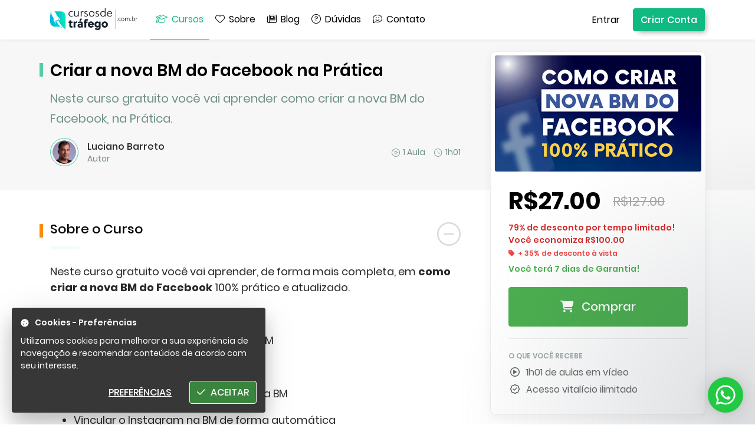

--- FILE ---
content_type: text/html; charset=utf-8
request_url: https://cursosdetrafego.com.br/pt/cursos/criar-a-nova-bm-do-facebook-na-pratica
body_size: 39585
content:
<!doctype html>
<html data-n-head-ssr lang="pt-BR" data-n-head="%7B%22lang%22:%7B%22ssr%22:%22pt-BR%22%7D%7D">
  <head >
    <title>Criar a nova BM do Facebook na Prática - Cursos de Tráfego</title><meta data-n-head="ssr" charset="utf-8"><meta data-n-head="ssr" name="viewport" content="viewport-fit=cover, width=device-width, initial-scale=1, minimum-scale=1, maximum-scale=1, user-scalable=no, shrink-to-fit=no"><meta data-n-head="ssr" name="format-detection" content="telephone=no"><meta data-n-head="ssr" name="apple-mobile-web-app-capable" content="yes"><meta data-n-head="ssr" data-hid="description" name="description" content="Neste curso gratuito você vai aprender como criar a nova BM do Facebook, na Prática."><meta data-n-head="ssr" data-hid="og:image" property="og:image" content="https://cdn.eveclass.com/p/630cf69db8e74a44f9c7f2d6/files/gallery/image/9c7ddac0-6ad7-11ed-913b-53a8be939262/original.png"><meta data-n-head="ssr" data-hid="og:image:url" property="og:image:url" content="https://cdn.eveclass.com/p/630cf69db8e74a44f9c7f2d6/files/gallery/image/9c7ddac0-6ad7-11ed-913b-53a8be939262/original.png"><meta data-n-head="ssr" data-hid="twitter:image" property="twitter:image" content="https://cdn.eveclass.com/p/630cf69db8e74a44f9c7f2d6/files/gallery/image/9c7ddac0-6ad7-11ed-913b-53a8be939262/original.png"><meta data-n-head="ssr" data-hid="og:image:type" property="og:image:type" content="image/png"><meta data-n-head="ssr" data-hid="og:image:width" property="og:image:width" content="1280"><meta data-n-head="ssr" data-hid="og:image:height" property="og:image:height" content="720"><meta data-n-head="ssr" data-hid="i18n-og" property="og:locale" content="pt_BR"><meta data-n-head="ssr" data-hid="i18n-og-alt-en-US" property="og:locale:alternate" content="en_US"><meta data-n-head="ssr" data-hid="facebook-domain-verification" name="facebook-domain-verification" content="ehjcrm8jehhj95jxyra5zzjiv6b3a7"><link data-n-head="ssr" rel="apple-touch-icon" sizes="180x180" href="/apple-touch-icon.png"><link data-n-head="ssr" rel="icon" type="image/png" sizes="32x32" href="/favicon-32x32.png"><link data-n-head="ssr" rel="icon" type="image/png" sizes="16x16" href="/favicon-16x16.png"><link data-n-head="ssr" rel="manifest" href="/site.webmanifest"><link data-n-head="ssr" data-hid="canonical" rel="canonical" href="https://cursosdetrafego.com.br/pt/cursos/criar-a-nova-bm-do-facebook-na-pratica"><script data-n-head="ssr" async src="https://kit.fontawesome.com/649a8ceeeb.js" crossorigin="anonymous"></script><script data-n-head="ssr" src="https://www.google.com/recaptcha/enterprise.js?render=6Le9Vn8rAAAAAK10aIfK8_24wn1oDGOJh_ACxLBp"></script><script data-n-head="ssr" async defer src="https://www.google.com/recaptcha/api.js"></script><script data-n-head="ssr" data-hid="global" type="text/javascript" src="/scripts/global.js" defer></script><script data-n-head="ssr" data-hid="content.view" type="text/javascript" src="/scripts/pages-content-view.js" defer></script><link rel="preload" href="/_nuxt/2898334.js" as="script"><link rel="preload" href="/_nuxt/c227.5c45f471c293c7bd1b94.js" as="script"><link rel="preload" href="/_nuxt/c499.c62a31bff1c50b000402.js" as="script"><link rel="preload" href="/_nuxt/c226.b50ba4e7ed3a2920528c.js" as="script"><link rel="preload" href="/_nuxt/c429.25997b79ef60a2479100.js" as="script"><link rel="preload" href="/_nuxt/c18.0e8038d2939e9938081f.js" as="script"><link rel="preload" href="/_nuxt/c2.4bbffc32f144fd90cf01.js" as="script"><link rel="preload" href="/_nuxt/c46.21e8ca10703e6aeca0b9.js" as="script"><link rel="preload" href="/_nuxt/c559.52b0a3fb3b7c24d990f8.js" as="script"><link rel="preload" href="/_nuxt/c519.23dab5e60483c9017efc.js" as="script"><link rel="preload" href="/_nuxt/c534.c8d74bd4fb3a9224a040.js" as="script"><link rel="preload" href="/_nuxt/c178.1e31147bde70c39c4626.js" as="script"><link rel="preload" href="/_nuxt/c672.8c397008875e283f60d1.js" as="script"><link rel="preload" href="/_nuxt/c623.cf35680587bddd34d823.js" as="script"><link rel="preload" href="/_nuxt/c79.09a90eb7bf90af3ea66f.js" as="script"><style data-vue-ssr-id="e60b70c0:0 25cd8a34:0 7e509b85:0 d655515c:0 7e7b0b6e:0 23eef4c7:0 371848a3:0 259e63f4:0 c8e95590:0 1c3d1a18:0 21ad32ca:0 2d80b7a3:0 59399b9b:0 de31306c:0 7eab06ed:0 39492802:0 69baa6ac:0 0e11442c:0 116bf69b:0 86acb90a:0 667f88e2:0 7642762c:0 79db17cf:0 0ded5e51:0 1ae2c375:0 16ff6f99:0 70d73dea:0 21ad3b02:0 1c55867c:0 b8e923de:0 e64f3194:0 c65d6ed2:0 15fdafd2:0 e747989a:0">@font-face{font-family:"Poppins";src:url(/_nuxt/fonts/Poppins-Regular.2fcf7e1.ttf);font-style:normal;font-weight:400;font-display:swap}@font-face{font-family:"Poppins";src:url(/_nuxt/fonts/Poppins-Light.9954d24.ttf);font-style:normal;font-weight:300;font-display:swap}@font-face{font-family:"Poppins";src:url(/_nuxt/fonts/Poppins-LightItalic.c75abdb.ttf);font-style:italic;font-weight:300;font-display:swap}@font-face{font-family:"Poppins";src:url(/_nuxt/fonts/Poppins-RegularItalic.c47884f.ttf);font-style:italic;font-weight:400;font-display:swap}@font-face{font-family:"Poppins";src:url(/_nuxt/fonts/Poppins-Medium.2a34d34.ttf);font-style:normal;font-weight:500;font-display:swap}@font-face{font-family:"Poppins";src:url(/_nuxt/fonts/Poppins-MediumItalic.8627135.ttf);font-style:italic;font-weight:500;font-display:swap}@font-face{font-family:"Poppins";src:url(/_nuxt/fonts/Poppins-SemiBold.f7a7503.ttf);font-style:normal;font-weight:600;font-display:swap}@font-face{font-family:"Poppins";src:url(/_nuxt/fonts/Poppins-SemiBoldItalic.9afe3c2.ttf);font-style:italic;font-weight:600;font-display:swap}@font-face{font-family:"Poppins";src:url(/_nuxt/fonts/Poppins-Bold.c95046f.ttf);font-style:normal;font-weight:700;font-display:swap}@font-face{font-family:"Poppins";src:url(/_nuxt/fonts/Poppins-BoldItalic.a9124e2.ttf);font-style:italic;font-weight:700;font-display:swap}@font-face{font-family:"Sacramento";src:url(/_nuxt/fonts/Sacramento-Regular.8e499a8.ttf);font-style:normal;font-weight:400;font-display:swap}.fa-fw{text-align:center;width:1.25em}.fa,.fab,.fal,.far,.fas{min-width:.06rem}
.primary{color:var(--primary)}.secondary{color:var(--secondary)}.success{color:var(--success)}.danger{color:var(--danger)}.warning{color:var(--warning)}span.notebook{display:none}@media (max-width:1199px){span.notebook{display:inline}}span.tablet{display:none}@media (max-width:999px){span.tablet{display:inline}}span.modernPhone{display:none}@media (max-width:799px){span.modernPhone{display:inline}}span.oldPhone{display:none}@media (max-width:374px){span.oldPhone{display:inline}}span.aboveModernPhone{display:none}@media (min-width:375px){span.aboveModernPhone{display:inline}}span.aboveTablet{display:none}@media (min-width:800px){span.aboveTablet{display:inline}}span.aboveNotebook{display:none}@media (min-width:1000px){span.aboveNotebook{display:inline}}div.notebook,p.notebook{display:none}@media (max-width:1199px){div.notebook,p.notebook{display:block}}div.tablet,p.tablet{display:none}@media (max-width:999px){div.tablet,p.tablet{display:block}}div.modernPhone,p.modernPhone{display:none}@media (max-width:799px){div.modernPhone,p.modernPhone{display:block}}div.oldPhone,p.oldPhone{display:none}@media (max-width:374px){div.oldPhone,p.oldPhone{display:block}}a.notebook{display:none}@media (max-width:1199px){a.notebook{display:inline-block}}a.tablet{display:none}@media (max-width:999px){a.tablet{display:inline-block}}a.modernPhone{display:none}@media (max-width:799px){a.modernPhone{display:inline-block}}a.oldPhone{display:none}@media (max-width:374px){a.oldPhone{display:inline-block}}.mobile{display:none!important}@media (max-width:799px){.desktop{display:none!important}.mobile{display:block!important}}a{color:var(--fg);text-decoration:none}a:hover{color:var(--primary)}a:active{color:var(--primary-dark)}a.link-style{color:var(--primary);text-decoration:underline}a.link-style:hover{color:var(--primary-dark)}a.link-style:active{color:var(--primary-darker)}.website-component a:not(.no-link-style):not(.button){color:var(--primary-light);font-weight:600;text-decoration:underline}.website-component a:not(.no-link-style):not(.button):hover{color:var(--primary)}.website-component a:not(.no-link-style):not(.button):active{color:var(--primary-dark)}.website-component a:not(.no-link-style):not(.button)>span{text-decoration:underline}.website-component a:not(.no-link-style):not(.button)>span:hover{opacity:.8}.website-component a:not(.no-link-style):not(.button)>span:active{opacity:.6}body{margin:0;font-family:"Poppins","Source Sans Pro",-apple-system,BlinkMacSystemFont,"Segoe UI",Roboto,"Helvetica Neue",Arial,sans-serif;font-weight:400;line-height:1.8;font-size:.16rem;text-align:left;color:var(--fg);background-color:var(--bg)}code{padding:.03rem .1rem;border-radius:.06rem;font-size:90%;font-weight:700;background:var(--bg-alt);color:var(--fg-primary-lighter)}hr{width:100%;border:.01rem solid var(--line);border-top:0}.inline-form-ruler{margin-left:2.8rem;margin-bottom:.2rem;margin-top:-.18rem}h1>small,h2>small,h3>small,h4>small,h5>small,h6>small{margin-left:.05rem;color:var(--fg-muted);font-weight:400}h1[primary],h2[primary],h3[primary],h4[primary],h5[primary],h6[primary]{color:var(--primary)}h1[secondary],h2[secondary],h3[secondary],h4[secondary],h5[secondary],h6[secondary]{color:var(--secondary)}h1[success],h2[success],h3[success],h4[success],h5[success],h6[success]{color:var(--success)}h1[danger],h2[danger],h3[danger],h4[danger],h5[danger],h6[danger]{color:var(--danger)}h1[warning],h2[warning],h3[warning],h4[warning],h5[warning],h6[warning]{color:var(--warning)}h1{font-size:.32rem}h2{font-size:.24rem}h3{font-size:.2rem}h4{font-size:.18rem}h5{font-size:.16rem}h6{margin:0 0 .05rem;font-size:.12rem;font-weight:500;color:var(--fg-muted);text-transform:uppercase}html{-webkit-tap-highlight-color:var(--bg-active)}i.fa-toggle-on:before{color:var(--success-fg)}i.fa-toggle-on:after{color:var(--success);opacity:1}i.fa-toggle-off{cursor:pointer}i.fa-toggle-off:after,i.fa-toggle-off:before{color:var(--fg-lighter)}i.fa-toggle-off:after{opacity:1}i:hover.fad:after{opacity:.8}i:active.fa-toggle-on:after{color:var(--success-dark)}i:active.fa-toggle-off:after,i:active.fa-toggle-off:before{opacity:.6}iframe{border:0}label{display:inline-block;font-weight:500;font-size:.16rem;margin-bottom:.05rem;color:var(--fg-lighter)}p{margin:0 0 .18rem;font-size:.18rem}:root{font-size:100px}@media (max-width:799px){:root{font-size:90px}}@media (max-width:374px){:root{font-size:80px}}:focus{outline:none}.nuxt__build_indicator{line-height:.192rem!important}body.swal2-shown .swal2-container{background-color:var(--modal-backdrop-bg);z-index:99999999}body.swal2-toast-shown .swal2-container.swal2-top,body.swal2-toast-shown .swal2-container.swal2-top-right{top:1.02rem!important}@media (max-width:799px){body.swal2-toast-shown .swal2-container.swal2-top,body.swal2-toast-shown .swal2-container.swal2-top-right{width:calc(100vw - .2rem)}}body .swal2-popup{font-size:.16rem;background-color:var(--bg);color:var(--fg)}body .swal2-popup.swal2-modal{font-size:.16rem}body .swal2-popup.swal2-modal.app-dialog{padding:.16rem .16rem .24rem;border-radius:.1rem;box-shadow:0 .2rem .6rem -.02rem rgba(27,33,58,.4)}body .swal2-popup.swal2-modal.app-dialog .swal2-icon{margin:.128rem auto .064rem}body .swal2-popup.swal2-modal.app-dialog .swal2-title{margin-bottom:0;color:var(--fg-light)}body .swal2-popup.swal2-modal.app-dialog .swal2-content{margin-bottom:0;color:var(--fg-lighter)}body .swal2-popup.swal2-modal.app-dialog .swal2-content p{margin:0 0 .14rem}body .swal2-popup.swal2-modal.app-dialog .swal2-actions{flex-direction:row-reverse;margin-top:.36rem}body .swal2-popup.swal2-modal.app-dialog .swal2-actions:before{width:.5rem;height:.06rem;border-radius:.05rem;background-color:var(--bg-highlight);content:"";display:block;position:absolute;margin-top:-.9rem}body .swal2-popup.swal2-modal.app-dialog .swal2-styled{font-family:"Poppins","Source Sans Pro",-apple-system,BlinkMacSystemFont,"Segoe UI",Roboto,"Helvetica Neue",Arial,sans-serif;padding:.06rem .2rem;font-size:.18rem;border-radius:.04rem;background-color:var(--bg);cursor:pointer;border:.01rem solid var(--fg-muted-dark)!important;font-weight:500;color:var(--fg-light)}body .swal2-popup.swal2-modal.app-dialog .swal2-styled:focus{border:0!important}body .swal2-popup.swal2-modal.app-dialog .swal2-styled:hover{background-color:var(--primary-lightest)}body .swal2-popup.swal2-modal.app-dialog .swal2-styled:active{background-color:var(--bg-alt);border:.01rem solid var(--fg-muted-alt)}body .swal2-popup.swal2-modal.app-dialog .swal2-styled:disabled{background-color:var(--bg-alt);color:var(--fg-lighter)}body .swal2-popup.swal2-modal.app-dialog .swal2-styled.swal2-confirm{background-color:var(--primary);border:.01rem solid var(--primary)!important;color:#fff}body .swal2-popup.swal2-modal.app-dialog .swal2-styled.swal2-confirm:hover{background-color:var(--primary-light);border:.01rem solid var(--primary-light)!important}body .swal2-popup.swal2-modal.app-dialog .swal2-styled.swal2-confirm:active,body .swal2-popup.swal2-modal.app-dialog .swal2-styled.swal2-confirm:disabled{background-color:var(--primary-lighter);border:.01rem solid var(--primary-lighter)!important}.pswp--open{z-index:9999999!important}.tooltip{z-index:99999999;max-width:4rem}.tooltip .tooltip-inner{background:var(--tooltip-bg);color:var(--tooltip-fg);border-radius:.1rem;padding:.02rem .1rem;font-size:.12rem;font-weight:500;max-width:9rem;text-align:center}@media (max-width:999px){.tooltip{display:none}}.tooltip .tooltip-arrow{display:none}.tooltip[x-placement^=top]{margin-bottom:.1rem}.tooltip[x-placement^=bottom]{margin-top:.1rem}.tooltip[x-placement^=right]{margin-left:.1rem}.tooltip[x-placement^=left]{margin-right:.1rem}.tooltip.popover{position:absolute;top:-.03rem!important}.tooltip.popover .popover-inner{background-color:var(--bg-alt-light);background-color:var(--bg);border:.01rem solid var(--line);color:var(--fg);border-radius:.1rem;box-shadow:var(--card-shadow-style);padding:0}.tooltip.popover .popover-inner .popover-padding{padding:.05rem 0}.tooltip.popover .popover-inner .popover-padding .list .list-item{padding:.04rem .1rem}.tooltip.popover .popover-inner .popover-padding .list .list-item:not(:last-child){border-bottom:.01rem solid var(--line)}.tooltip.popover .popover-inner .popover-padding .list .list-item.dropdown-options{color:var(--fg-muted-alt)}.tooltip.popover.select-button-dropdown{top:-.1rem!important;min-width:1.5rem}.tooltip.popover.select-button-dropdown .popover-inner{padding:.1rem 0 .05rem}.tooltip.popover.topbar-dropdown{margin-top:-.09rem;margin-left:.05rem}.tooltip.popover.topbar-dropdown .popover-inner{padding:0}.grecaptcha-badge{bottom:-200px!important}
#loading>div[data-v-5bb9e5f8]{height:100vh;width:100%;position:absolute;background-color:var(--bg);z-index:9999;padding-top:.23rem}@media (max-width:799px){#loading>div[data-v-5bb9e5f8]{width:100vw;padding-top:.3rem}}#loading .changing-context[data-v-5bb9e5f8]{display:flex;justify-content:center;align-items:center}#loading .same-context[data-v-5bb9e5f8]{height:calc(100vh - .66rem);top:.66rem}#loading .dev-mode[data-v-5bb9e5f8]{opacity:.8}#loading .edit-mode[data-v-5bb9e5f8] .skeleton-container{margin-left:1.5rem}#loading .loading-landing[data-v-5bb9e5f8]{position:fixed;height:100vh;top:0;padding-top:.66rem}#loading .context-checkout[data-v-5bb9e5f8],#loading .context-program[data-v-5bb9e5f8]{top:0}@media (min-width:1000px){#loading .context-account.loading-account[data-v-5bb9e5f8]{transition-delay:1s;background-color:transparent}}#loading .loading-student[data-v-5bb9e5f8]{padding-top:0;width:calc(100vw - 4.57rem);right:4.57rem}@media (min-width:1400px){#loading .loading-student[data-v-5bb9e5f8]{width:calc(100vw - 5.88rem);right:5.88rem}}#loading .loading-student.course-sidebar-shrinked[data-v-5bb9e5f8]{width:calc(100vw - .93rem)!important;right:.93rem!important}@media (max-width:999px){#loading .loading-student[data-v-5bb9e5f8]{width:100vw;right:0}#loading .loading-student.course-sidebar-shrinked[data-v-5bb9e5f8]{width:100vw!important;right:0!important}}@media (min-width:1200px){#loading .loading-with-sidebar[data-v-5bb9e5f8]{width:calc(100vw - 2.5rem);left:2.51rem}#loading .loading-with-sidebar[data-v-5bb9e5f8] .container{left:-.01rem}#loading .loading-with-sidebar[data-v-5bb9e5f8] .container>div{margin-left:-.06rem;margin-right:.08rem}}@media (min-width:800px) and (max-width:1259px){#loading .loading-with-sidebar[data-v-5bb9e5f8]{width:calc(100vw - 1.1rem);left:1.11rem}#loading .loading-with-sidebar[data-v-5bb9e5f8] .container{left:-.01rem;width:calc(100vw - 1.7rem)}}@media (max-width:799px){#loading .loading-with-sidebar[data-v-5bb9e5f8] .container{width:calc(100vw - .32rem)}#loading .loading-with-sidebar[data-v-5bb9e5f8] .container>div{margin-top:-.23rem}}@media (min-width:1200px){#loading .loading-affiliate-admin[data-v-5bb9e5f8]{height:calc(100vh - 1.6rem);top:1.6rem;margin-top:.2rem}}@media (min-width:1200px){#loading .loading-affiliate[data-v-5bb9e5f8]{height:calc(100vh - 1.4rem);top:1.4rem;padding-top:.2rem}}#loading .loading-affiliate[data-v-5bb9e5f8] .skeleton-container{padding:0 .15rem}
.landing .hidden[data-v-1d6d2d30]{display:none!important}.landing #page-builder[data-v-1d6d2d30]{display:none}.landing.editing-page #page-builder[data-v-1d6d2d30]{display:block;position:fixed;top:0;left:0;height:100vh;width:3rem;overflow-y:auto;border-right:.01rem solid var(--line);background-color:var(--bg);box-shadow:.03rem 0 .15rem -.04rem rgba(0,0,0,.15);line-height:normal;z-index:999999}.landing.editing-page #page-builder[data-v-1d6d2d30]::-webkit-scrollbar{width:.05rem}.landing.editing-page #page-builder[data-v-1d6d2d30]::-webkit-scrollbar-track{background:var(--bg-alt-light);border-left:.01rem solid var(--line-light)}.landing.editing-page #page-builder[data-v-1d6d2d30]::-webkit-scrollbar-track:hover{background:var(--bg-alt-light)}.landing.editing-page #page-builder[data-v-1d6d2d30]::-webkit-scrollbar-thumb{background-color:rgba(0,0,0,.2);box-shadow:inset .01rem .01rem .01rem rgba(0,0,0,.25)}.landing.editing-page #page-builder[data-v-1d6d2d30]::-webkit-scrollbar-thumb:hover{background-color:rgba(0,0,0,.35)}.landing.editing-page #page[data-v-1d6d2d30]{flex-basis:auto}.landing.editing-page #page #topbar[data-v-1d6d2d30],.landing.editing-page #page .blog-topbar[data-v-1d6d2d30]{margin-left:3rem;width:calc(100% - 3rem)}.landing.editing-page #page #footer[data-v-1d6d2d30],.landing.editing-page #page .skeleton-container[data-v-1d6d2d30],.landing.editing-page #page .website-page[data-v-1d6d2d30]{margin-left:3rem}.landing.editing-page.has-banner #page[data-v-1d6d2d30]{overflow-x:clip}.landing.editing-page.has-banner #page #banner[data-v-1d6d2d30]{margin-left:1.5rem}.landing.editing-page.has-banner #page #banner.position-top-fixed[data-v-1d6d2d30],.landing.editing-page.has-banner #page #banner.position-top-fixed-compact[data-v-1d6d2d30]{width:calc(100% - 3rem);margin-left:3rem}
#banner+#topbar[data-v-ab1c3f2c]{position:sticky}#topbar[data-v-ab1c3f2c]{z-index:99999;background-color:var(--topbar-bg);color:var(--topbar-fg);box-shadow:var(--topbar-shadow-style);border-bottom:var(--topbar-border-size) solid var(--topbar-border);position:fixed;top:0;left:0;width:100%}#topbar.sidebar-active[data-v-ab1c3f2c]{box-shadow:none}#topbar.sidebar-active .topbar-logo[data-v-ab1c3f2c]{display:none!important}#topbar .topbar[data-v-ab1c3f2c]{height:.66rem;max-width:11.1rem;margin:0 auto;display:flex;justify-content:space-between}@media (max-width:1199px){#topbar .topbar[data-v-ab1c3f2c]{width:9.6rem}}@media (max-width:999px){#topbar .topbar[data-v-ab1c3f2c]{width:100vw}}#topbar .topbar .topbar-left[data-v-ab1c3f2c]{display:flex;align-items:center}@media (max-width:1199px){#topbar .topbar .topbar-left[data-v-ab1c3f2c]{margin-left:.07rem}}@media (max-width:999px){#topbar .topbar .topbar-left[data-v-ab1c3f2c]{margin-left:.15rem}#topbar .topbar .topbar-left .nav-link[data-v-ab1c3f2c]{display:none}}#topbar .topbar .topbar-logo[data-v-ab1c3f2c]{display:flex;align-items:center;height:100%;margin:0 .13rem 0 -.08rem;padding:0 .08rem}#topbar .topbar .topbar-logo[data-v-ab1c3f2c]:active{background-color:var(--topbar-item-bg-active)}@media (max-width:999px){#topbar .topbar .topbar-logo[data-v-ab1c3f2c]{margin-right:0}}#topbar .menu-icon[data-v-ab1c3f2c]{display:none;margin-left:-.15rem}@media (max-width:999px){#topbar .menu-icon[data-v-ab1c3f2c]{display:block}}#topbar .menu-icon i.fa-bars[data-v-ab1c3f2c]:after{content:"";width:.08rem;height:.06rem;background-color:var(--topbar-bg);position:absolute;margin-left:-.06rem;margin-top:.05rem}#topbar .menu-icon i.fa-bars[data-v-ab1c3f2c]:active:after{background-color:var(--topbar-item-bg-active)}#topbar .menu-title[data-v-ab1c3f2c]{font-weight:600}.landing-blog #topbar[data-v-ab1c3f2c]{box-shadow:none}
button[data-v-a456ae2c]{font-size:.2rem;padding:.21rem .22rem;border:0;background-color:var(--topbar-bg);color:var(--topbar-fg)}button[data-v-a456ae2c]:disabled{background-color:var(--bg);color:var(--fg-lightest)}button[data-v-a456ae2c]:active:not(:disabled){background-color:var(--bg-active)}button[primary][data-v-a456ae2c]{color:var(--primary)}button[success][data-v-a456ae2c]{color:var(--success)}
.namespace-logo[data-v-2fdc08cd]{display:flex}.namespace-logo[data-v-2fdc08cd] img{width:auto!important;border-radius:0;max-height:.37rem;position:relative;top:-.01rem}@media (max-width:799px){.namespace-logo[data-v-2fdc08cd] img{margin-left:-.08rem;max-width:1.2rem}}@media (max-width:374px){.namespace-logo[data-v-2fdc08cd] img{max-width:1rem}}
.img-wrapper[data-v-eca86a44]{position:relative;max-width:100%}.img-wrapper.rounded .loading-placeholder[data-v-eca86a44],.img-wrapper.rounded img[data-v-eca86a44],.img-wrapper[rounded] .loading-placeholder[data-v-eca86a44],.img-wrapper[rounded] img[data-v-eca86a44]{border-radius:50%}.img-wrapper.cover img[data-v-eca86a44],.img-wrapper[cover] img[data-v-eca86a44]{-o-object-fit:cover;object-fit:cover}.img-wrapper.shadowed img[data-v-eca86a44],.img-wrapper[shadowed] img[data-v-eca86a44]{box-shadow:0 .05rem .5rem -.2rem rgba(0,0,0,.5)}.img-wrapper.bordered img[data-v-eca86a44]{border:.1rem solid var(--line-lighter)}@media (max-width:799px){.img-wrapper.bordered.mobile-responsive[data-v-eca86a44]{max-width:calc(100% - .2rem)!important;height:auto!important}.img-wrapper.bordered.mobile-responsive img[data-v-eca86a44]{width:100%!important;height:auto!important}}.img-wrapper img[data-v-eca86a44]{border-radius:.1rem;visibility:hidden;position:relative}.img-wrapper img[data-v-eca86a44]:not([lazy=loaded]){position:absolute!important}.img-wrapper img[lazy=loading][data-v-eca86a44]{background-color:var(--bg-alt)}.img-wrapper img[lazy=loaded][data-v-eca86a44]{visibility:visible}.img-wrapper img[lazy=loaded]+.loading-placeholder[data-v-eca86a44]{display:none}.img-wrapper .loading-placeholder[data-v-eca86a44]{max-width:100%;background-color:var(--bg-alt);border-radius:.1rem;top:0}.img-wrapper .loading-placeholder.absolute[data-v-eca86a44]{position:absolute}.img-wrapper.no-radius .loading-placeholder[data-v-eca86a44],.img-wrapper.no-radius img[data-v-eca86a44],.img-wrapper[no-radius] .loading-placeholder[data-v-eca86a44],.img-wrapper[no-radius] img[data-v-eca86a44]{border-radius:0}
.nav-item[data-v-0e8fec16]:not(.dropdown):active{background-color:var(--topbar-item-bg-active)}.nav-item.dropdown[data-v-0e8fec16]{font-size:.16rem}.nav-item.dropdown i[data-v-0e8fec16]{color:var(--topbar-item-fg);font-size:.16rem}.nav-item.dropdown i.dropdown-caret[data-v-0e8fec16]{margin-right:.1rem;margin-left:-.02rem;margin-top:.02rem}.nav-item.dropdown .dropdown-nav-item[data-v-0e8fec16] p{font-size:.14rem}.nav-item.dropdown .dropdown-nav-item.nuxt-link-active[data-v-0e8fec16],.nav-item.dropdown .dropdown-nav-item.nuxt-link-active[data-v-0e8fec16] i,.nav-item.dropdown .dropdown-nav-item.nuxt-link-active[data-v-0e8fec16] p{color:var(--primary)}.nav-item[data-v-0e8fec16]{-webkit-user-select:none;-moz-user-select:none;-ms-user-select:none;user-select:none;padding:.15rem 0 .16rem;border-bottom:.02rem solid transparent;display:flex;align-items:center;line-height:normal;background-color:var(--topbar-item-bg);color:var(--topbar-item-fg)}.nav-item .item-pill[data-v-0e8fec16]{padding:.04rem .1rem;border-radius:.1rem}.nav-item .item-pill i[data-v-0e8fec16]{margin-right:.03rem}.nav-item[data-v-0e8fec16]:hover{background-color:var(--topbar-item-bg-hover)}.nav-item[data-v-0e8fec16]:hover,.nav-item:hover i[data-v-0e8fec16]{color:var(--topbar-item-fg-hover)}.nav-item[data-v-0e8fec16]:active,.nav-item:active i[data-v-0e8fec16]{color:var(--topbar-item-fg-active)}.nav-item.has-border[data-v-0e8fec16]{padding:calc(.16rem + var(--topbar-border-size)/2) 0;border-bottom-width:var(--topbar-border-size)!important}.nav-item.dropdown[data-v-0e8fec16]{padding-top:0;padding-bottom:0}.nav-item.dropdown i[data-v-0e8fec16]{margin-right:.05rem}.nav-item.nav-item-main[data-v-0e8fec16]{padding-right:0;padding-left:0}.nav-item.nav-item-active[data-v-0e8fec16]{background-color:var(--topbar-current-item-bg);border-bottom:var(--topbar-border-size) solid var(--topbar-current-item-border)}.nav-item.nav-item-active[data-v-0e8fec16],.nav-item.nav-item-active i[data-v-0e8fec16]{color:var(--topbar-current-item-fg)}.nav-item.divider-right[data-v-0e8fec16]{margin-right:.1rem}.nav-item.divider-right[data-v-0e8fec16]:after{width:.05rem;height:.05rem;border-radius:50%;background-color:var(--topbar-divider-bg);content:"";display:inline-block;position:relative;left:.07rem}.nav-item.divider-left[data-v-0e8fec16]{margin-left:.1rem}.nav-item.divider-left[data-v-0e8fec16]:before{width:.05rem;height:.05rem;border-radius:50%;background-color:var(--topbar-divider-bg);content:"";display:inline-block;position:relative;right:.07rem}[data-v-0e8fec16] .dropdown-content{right:-.29rem!important;top:.91rem!important;left:0!important}[data-v-0e8fec16] .dropdown-popup{margin-right:0;min-width:2.5rem;padding:.06rem 0}[data-v-0e8fec16] .triangle{right:auto;left:.26rem}
.clickable[data-v-0e7567ca]{cursor:pointer}
.topbar-landing-user[data-v-a2f03f8c]{display:flex;align-items:center}@media (max-width:1199px){.topbar-landing-user[data-v-a2f03f8c]{margin-right:.15rem}}.topbar-landing-user .button-link[data-v-a2f03f8c]{align-self:stretch;font-weight:400;border-bottom:.02rem solid transparent;border-radius:0;display:flex;align-items:center;color:var(--topbar-item-fg)}.topbar-landing-user .button-link.my-courses[data-v-a2f03f8c]{margin-right:.1rem}@media (max-width:799px){.topbar-landing-user .button-link.my-courses[data-v-a2f03f8c]{display:none}}.topbar-landing-user .button-link[data-v-a2f03f8c]:hover{background-color:var(--topbar-item-bg-hover)!important;color:var(--topbar-item-fg-hover)!important}.topbar-landing-user .button-link[data-v-a2f03f8c]:active{background-color:var(--topbar-item-bg-active);color:var(--topbar-item-fg-active)}.topbar-landing-user .button-link.nuxt-link-active[data-v-a2f03f8c]{background-color:var(--topbar-current-item-bg);color:var(--topbar-current-item-fg);border-bottom:var(--topbar-border-size) solid var(--topbar-current-item-border)}.topbar-landing-user .button-action[data-v-a2f03f8c]{margin-left:.1rem}@media (max-width:374px){.topbar-landing-user .button-action[data-v-a2f03f8c]{font-size:.12rem}}
.button[data-v-651599fe]{font-family:"Poppins","Source Sans Pro",-apple-system,BlinkMacSystemFont,"Segoe UI",Roboto,"Helvetica Neue",Arial,sans-serif;background-color:var(--button-bg);color:var(--button-fg);border:.01rem solid var(--button-border);padding:.07rem .12rem;font-size:.16rem;border-radius:.04rem;cursor:pointer;font-weight:500;-webkit-user-select:none;-moz-user-select:none;-ms-user-select:none;user-select:none;line-height:.23rem;text-align:center;text-decoration:none}.button.no-text>i[data-v-651599fe],.button.no-text>svg[data-v-651599fe]{margin-right:0}.button[data-v-651599fe]:hover{background-color:var(--button-bg-hover)}.button[data-v-651599fe]:active{background-color:var(--button-bg-active)}.button[data-v-651599fe]:disabled{background-color:var(--bg);border-color:var(--line-light);color:var(--fg-lightest);cursor:default}.button.button-spaced[data-v-651599fe],.button[spaced][data-v-651599fe]{padding-left:.3rem;padding-right:.3rem}.button.button-cta[data-v-651599fe],.button[cta][data-v-651599fe]{padding:.21rem .64rem;font-size:.2rem}.button.button-cta i[data-v-651599fe],.button[cta] i[data-v-651599fe]{margin-right:.08rem}.button.button-block[data-v-651599fe],.button[block][data-v-651599fe]{width:100%;text-align:center}.button[load-more][data-v-651599fe]{padding:.1rem .37rem;font-size:.18rem;border-radius:.23rem;background-color:#fff;border:0;font-weight:400;color:var(--primary);box-shadow:0 .05rem .1rem .05rem rgba(73,80,87,.05),0 .15rem .4rem .1rem rgba(0,0,0,.05)}.button[load-more][data-v-651599fe]:hover{box-shadow:0 .05rem .1rem .05rem rgba(73,80,87,.05),0 .15rem .4rem .1rem rgba(0,0,0,.15)}.button[load-more][data-v-651599fe]:active{background-color:var(--bg-active);transform:translateY(.01rem)}.button.button-small[data-v-651599fe],.button[small][data-v-651599fe]{padding:.01rem .09rem;font-size:.12rem}.button.button-small i[data-v-651599fe],.button[small] i[data-v-651599fe]{margin-right:.02rem}.button.button-small svg[data-v-651599fe],.button[small] svg[data-v-651599fe]{height:.12rem}.button.button-small[spaced][data-v-651599fe],.button[small][spaced][data-v-651599fe]{padding-left:.2rem;padding-right:.2rem}.button.button-large[data-v-651599fe],.button[large][data-v-651599fe]{padding:.1rem .2rem;font-size:.18rem}.button.button-large svg[data-v-651599fe],.button[large] svg[data-v-651599fe]{height:.16rem}.button.button-large i[data-v-651599fe],.button[large] i[data-v-651599fe]{margin-right:.07rem}.button.button-large[spaced][data-v-651599fe],.button[large][spaced][data-v-651599fe]{padding-left:.4rem;padding-right:.4rem}.button[circle][data-v-651599fe]{border-radius:50%;width:.29rem;height:.29rem;padding:0;display:flex;justify-content:center;align-items:center}.button[circle] i[data-v-651599fe]{margin:0}.button.rounded[data-v-651599fe],.button[rounded][data-v-651599fe]{border-radius:.5rem}.button.curvy[data-v-651599fe],.button[curvy][data-v-651599fe]{border-radius:.1rem}.button.shadowed[data-v-651599fe],.button[shadowed][data-v-651599fe]{box-shadow:.05rem .05rem .1rem -.04rem rgba(0,0,0,.4)}.button.shadowed[data-v-651599fe]:active,.button[shadowed][data-v-651599fe]:active{transform:translateY(.01rem)}.button[grow][data-v-651599fe]{flex-grow:1}.button[underline][data-v-651599fe]{text-decoration:underline}.button.border-clear[data-v-651599fe],.button.clear[data-v-651599fe],.button[clear][data-v-651599fe]{border:none!important;background:transparent}.button.border-clear[muted][data-v-651599fe],.button.clear[muted][data-v-651599fe],.button[clear][muted][data-v-651599fe]{color:var(--fg-muted);font-weight:600}.button.border-clear[muted].button-small[data-v-651599fe],.button.border-clear[muted][small][data-v-651599fe],.button.clear[muted].button-small[data-v-651599fe],.button.clear[muted][small][data-v-651599fe],.button[clear][muted].button-small[data-v-651599fe],.button[clear][muted][small][data-v-651599fe]{font-size:.14rem}.button.border-clear[data-v-651599fe]:hover,.button.clear[data-v-651599fe]:hover,.button[clear][data-v-651599fe]:hover{background-color:var(--bg-highlight);color:var(--fg-highlight)}.button.border-clear[data-v-651599fe]:active,.button.clear[data-v-651599fe]:active,.button[clear][data-v-651599fe]:active{background-color:var(--bg-active)}.button.border-outlined.button-primary[data-v-651599fe],.button.border-outlined[primary][data-v-651599fe],.button[outlined].button-primary[data-v-651599fe],.button[outlined][primary][data-v-651599fe]{border:.01rem solid var(--primary);color:var(--primary)}.button.border-outlined.button-primary[data-v-651599fe]:hover,.button.border-outlined[primary][data-v-651599fe]:hover,.button[outlined].button-primary[data-v-651599fe]:hover,.button[outlined][primary][data-v-651599fe]:hover{background-color:var(--primary-lightest);color:var(--primary-lightest-fg)}.button.border-outlined.button-primary[data-v-651599fe]:active,.button.border-outlined[primary][data-v-651599fe]:active,.button[outlined].button-primary[data-v-651599fe]:active,.button[outlined][primary][data-v-651599fe]:active{background-color:var(--primary-light);color:var(--primary-light-fg)}.button.border-outlined.button-primary-lighter[data-v-651599fe],.button.border-outlined[primary-lighter][data-v-651599fe],.button[outlined].button-primary-lighter[data-v-651599fe],.button[outlined][primary-lighter][data-v-651599fe]{border:.01rem solid var(--primary-light);background-color:var(--primary-lightest);color:var(--primary-light)}.button.border-outlined.button-primary-lighter[data-v-651599fe]:hover,.button.border-outlined[primary-lighter][data-v-651599fe]:hover,.button[outlined].button-primary-lighter[data-v-651599fe]:hover,.button[outlined][primary-lighter][data-v-651599fe]:hover{background-color:var(--primary-lighter);color:var(--primary)}.button.border-outlined.button-primary-lighter[data-v-651599fe]:active,.button.border-outlined[primary-lighter][data-v-651599fe]:active,.button[outlined].button-primary-lighter[data-v-651599fe]:active,.button[outlined][primary-lighter][data-v-651599fe]:active{background-color:var(--primary-light);color:var(--primary-dark)}.button.border-outlined.button-secondary[data-v-651599fe],.button.border-outlined[secondary][data-v-651599fe],.button[outlined].button-secondary[data-v-651599fe],.button[outlined][secondary][data-v-651599fe]{border:.01rem solid var(--secondary);color:var(--secondary)}.button.border-outlined.button-secondary[data-v-651599fe]:hover,.button.border-outlined[secondary][data-v-651599fe]:hover,.button[outlined].button-secondary[data-v-651599fe]:hover,.button[outlined][secondary][data-v-651599fe]:hover{background-color:var(--secondary-lightest);color:var(--secondary-lightest-fg)}.button.border-outlined.button-secondary[data-v-651599fe]:active,.button.border-outlined[secondary][data-v-651599fe]:active,.button[outlined].button-secondary[data-v-651599fe]:active,.button[outlined][secondary][data-v-651599fe]:active{background-color:var(--secondary-light);color:var(--secondary-light-fg)}.button.border-outlined.button-secondary-lighter[data-v-651599fe],.button.border-outlined[secondary-lighter][data-v-651599fe],.button[outlined].button-secondary-lighter[data-v-651599fe],.button[outlined][secondary-lighter][data-v-651599fe]{border:.01rem solid var(--secondary-light);background-color:var(--secondary-lightest);color:var(--secondary-light)}.button.border-outlined.button-secondary-lighter[data-v-651599fe]:hover,.button.border-outlined[secondary-lighter][data-v-651599fe]:hover,.button[outlined].button-secondary-lighter[data-v-651599fe]:hover,.button[outlined][secondary-lighter][data-v-651599fe]:hover{background-color:var(--secondary-lighter);color:var(--secondary)}.button.border-outlined.button-secondary-lighter[data-v-651599fe]:active,.button.border-outlined[secondary-lighter][data-v-651599fe]:active,.button[outlined].button-secondary-lighter[data-v-651599fe]:active,.button[outlined][secondary-lighter][data-v-651599fe]:active{background-color:var(--secondary-light);color:var(--secondary-dark)}.button.border-outlined.button-success[data-v-651599fe],.button.border-outlined[success][data-v-651599fe],.button[outlined].button-success[data-v-651599fe],.button[outlined][success][data-v-651599fe]{border:.01rem solid var(--success);color:var(--success)}.button.border-outlined.button-success[data-v-651599fe]:hover,.button.border-outlined[success][data-v-651599fe]:hover,.button[outlined].button-success[data-v-651599fe]:hover,.button[outlined][success][data-v-651599fe]:hover{background-color:var(--success-lightest);color:var(--success-lightest-fg)}.button.border-outlined.button-success[data-v-651599fe]:active,.button.border-outlined[success][data-v-651599fe]:active,.button[outlined].button-success[data-v-651599fe]:active,.button[outlined][success][data-v-651599fe]:active{background-color:var(--success-light);color:var(--success-light-fg)}.button.border-outlined.button-success[reverse][data-v-651599fe],.button.border-outlined[success][reverse][data-v-651599fe],.button[outlined].button-success[reverse][data-v-651599fe],.button[outlined][success][reverse][data-v-651599fe]{background-color:var(--success);border:.01rem solid var(--success-lightest);color:var(--success-lightest)}.button.border-outlined.button-success-lighter[data-v-651599fe],.button.border-outlined[success-lighter][data-v-651599fe],.button[outlined].button-success-lighter[data-v-651599fe],.button[outlined][success-lighter][data-v-651599fe]{border:.01rem solid var(--success-light);background-color:var(--success-lightest);color:var(--success-light)}.button.border-outlined.button-success-lighter[data-v-651599fe]:hover,.button.border-outlined[success-lighter][data-v-651599fe]:hover,.button[outlined].button-success-lighter[data-v-651599fe]:hover,.button[outlined][success-lighter][data-v-651599fe]:hover{background-color:var(--success-lighter);color:var(--success)}.button.border-outlined.button-success-lighter[data-v-651599fe]:active,.button.border-outlined[success-lighter][data-v-651599fe]:active,.button[outlined].button-success-lighter[data-v-651599fe]:active,.button[outlined][success-lighter][data-v-651599fe]:active{background-color:var(--success-light);color:var(--success-dark)}.button.border-outlined.button-warning[data-v-651599fe],.button.border-outlined[warning][data-v-651599fe],.button[outlined].button-warning[data-v-651599fe],.button[outlined][warning][data-v-651599fe]{border:.01rem solid var(--warning);color:var(--warning)}.button.border-outlined.button-warning[data-v-651599fe]:hover,.button.border-outlined[warning][data-v-651599fe]:hover,.button[outlined].button-warning[data-v-651599fe]:hover,.button[outlined][warning][data-v-651599fe]:hover{background-color:var(--warning-lightest);color:var(--warning-lightest-fg)}.button.border-outlined.button-warning[data-v-651599fe]:active,.button.border-outlined[warning][data-v-651599fe]:active,.button[outlined].button-warning[data-v-651599fe]:active,.button[outlined][warning][data-v-651599fe]:active{background-color:var(--warning-light);color:var(--warning-light-fg)}.button.border-outlined.button-warning-lighter[data-v-651599fe],.button.border-outlined[warning-lighter][data-v-651599fe],.button[outlined].button-warning-lighter[data-v-651599fe],.button[outlined][warning-lighter][data-v-651599fe]{border:.01rem solid var(--warning-light);background-color:var(--warning-lightest);color:var(--warning-light)}.button.border-outlined.button-warning-lighter[data-v-651599fe]:hover,.button.border-outlined[warning-lighter][data-v-651599fe]:hover,.button[outlined].button-warning-lighter[data-v-651599fe]:hover,.button[outlined][warning-lighter][data-v-651599fe]:hover{background-color:var(--warning-lighter);color:var(--warning)}.button.border-outlined.button-warning-lighter[data-v-651599fe]:active,.button.border-outlined[warning-lighter][data-v-651599fe]:active,.button[outlined].button-warning-lighter[data-v-651599fe]:active,.button[outlined][warning-lighter][data-v-651599fe]:active{background-color:var(--warning-light);color:var(--warning-dark)}.button.border-outlined.button-danger[data-v-651599fe],.button.border-outlined[danger][data-v-651599fe],.button[outlined].button-danger[data-v-651599fe],.button[outlined][danger][data-v-651599fe]{border:.01rem solid var(--danger);color:var(--danger)}.button.border-outlined.button-danger[data-v-651599fe]:hover,.button.border-outlined[danger][data-v-651599fe]:hover,.button[outlined].button-danger[data-v-651599fe]:hover,.button[outlined][danger][data-v-651599fe]:hover{background-color:var(--danger-lightest);color:var(--danger-lightest-fg)}.button.border-outlined.button-danger[data-v-651599fe]:active,.button.border-outlined[danger][data-v-651599fe]:active,.button[outlined].button-danger[data-v-651599fe]:active,.button[outlined][danger][data-v-651599fe]:active{background-color:var(--danger-light);color:var(--danger-light-fg)}.button.border-outlined.button-danger-lighter[data-v-651599fe],.button.border-outlined[danger-lighter][data-v-651599fe],.button[outlined].button-danger-lighter[data-v-651599fe],.button[outlined][danger-lighter][data-v-651599fe]{border:.01rem solid var(--danger-light);background-color:var(--danger-lightest);color:var(--danger-light)}.button.border-outlined.button-danger-lighter[data-v-651599fe]:hover,.button.border-outlined[danger-lighter][data-v-651599fe]:hover,.button[outlined].button-danger-lighter[data-v-651599fe]:hover,.button[outlined][danger-lighter][data-v-651599fe]:hover{background-color:var(--danger-lighter);color:var(--danger)}.button.border-outlined.button-danger-lighter[data-v-651599fe]:active,.button.border-outlined[danger-lighter][data-v-651599fe]:active,.button[outlined].button-danger-lighter[data-v-651599fe]:active,.button[outlined][danger-lighter][data-v-651599fe]:active{background-color:var(--danger-light);color:var(--danger-dark)}.button.border-outlined.button-custom[data-v-651599fe],.button.border-outlined[custom][data-v-651599fe],.button[outlined].button-custom[data-v-651599fe],.button[outlined][custom][data-v-651599fe]{border:.01rem solid var(--custom);color:var(--custom)}.button.border-outlined.button-custom[data-v-651599fe]:hover,.button.border-outlined[custom][data-v-651599fe]:hover,.button[outlined].button-custom[data-v-651599fe]:hover,.button[outlined][custom][data-v-651599fe]:hover{background-color:var(--custom-lightest);color:var(--custom-lightest-fg)}.button.border-outlined.button-custom[data-v-651599fe]:active,.button.border-outlined[custom][data-v-651599fe]:active,.button[outlined].button-custom[data-v-651599fe]:active,.button[outlined][custom][data-v-651599fe]:active{background-color:var(--custom-light);color:var(--custom-light-fg)}.button.border-outlined.button-dark[data-v-651599fe],.button.border-outlined[dark][data-v-651599fe],.button[outlined].button-dark[data-v-651599fe],.button[outlined][dark][data-v-651599fe]{border:.01rem solid #171717;color:#171717}.button.border-outlined.button-dark[data-v-651599fe]:hover,.button.border-outlined[dark][data-v-651599fe]:hover,.button[outlined].button-dark[data-v-651599fe]:hover,.button[outlined][dark][data-v-651599fe]:hover{background-color:silver;color:#fff}.button.border-outlined.button-dark[data-v-651599fe]:active,.button.border-outlined[dark][data-v-651599fe]:active,.button[outlined].button-dark[data-v-651599fe]:active,.button[outlined][dark][data-v-651599fe]:active{background-color:#575757;color:#fff}.button.border-outlined.border-thick[data-v-651599fe],.button.border-outlined[thick][data-v-651599fe],.button[outlined].border-thick[data-v-651599fe],.button[outlined][thick][data-v-651599fe]{border-width:.02rem;font-weight:600}.button.border-outlined[data-v-651599fe]:disabled,.button[outlined][data-v-651599fe]:disabled{background-color:var(--bg)!important;border-color:var(--fg-lightest)!important;color:var(--fg-lightest)!important}.button.border-outlined:disabled svg[data-v-651599fe],.button[outlined]:disabled svg[data-v-651599fe]{fill:var(--fg-lightest)!important}.button:not([outlined]):not(.border-outlined).button-primary[data-v-651599fe],.button:not([outlined]):not(.border-outlined)[primary][data-v-651599fe]{background-color:var(--primary);border:.01rem solid var(--primary);color:var(--primary-fg)}.button:not([outlined]):not(.border-outlined).button-primary[data-v-651599fe]:hover,.button:not([outlined]):not(.border-outlined)[primary][data-v-651599fe]:hover{background-color:var(--primary-light);border:.01rem solid var(--primary-light)}.button:not([outlined]):not(.border-outlined).button-primary[data-v-651599fe]:active,.button:not([outlined]):not(.border-outlined).button-primary[data-v-651599fe]:disabled,.button:not([outlined]):not(.border-outlined)[primary][data-v-651599fe]:active,.button:not([outlined]):not(.border-outlined)[primary][data-v-651599fe]:disabled{background-color:var(--primary-lighter);border:.01rem solid var(--primary-lighter)}.button:not([outlined]):not(.border-outlined).button-primary:disabled svg[data-v-651599fe],.button:not([outlined]):not(.border-outlined)[primary]:disabled svg[data-v-651599fe]{fill:var(--primary-fg)!important}.button:not([outlined]):not(.border-outlined).button-primary-lighter[data-v-651599fe],.button:not([outlined]):not(.border-outlined)[primary-lighter][data-v-651599fe]{background-color:var(--primary-lighter);border:.01rem solid var(--primary-lighter);color:var(--primary-dark)}.button:not([outlined]):not(.border-outlined).button-primary-lighter[data-v-651599fe]:hover,.button:not([outlined]):not(.border-outlined)[primary-lighter][data-v-651599fe]:hover{background-color:var(--primary-lightest);border:.01rem solid var(--primary-lightest)}.button:not([outlined]):not(.border-outlined).button-primary-lighter[data-v-651599fe]:active,.button:not([outlined]):not(.border-outlined)[primary-lighter][data-v-651599fe]:active{background-color:var(--primary-light);border:.01rem solid var(--primary-light)}.button:not([outlined]):not(.border-outlined).button-primary-lighter[data-v-651599fe]:disabled,.button:not([outlined]):not(.border-outlined)[primary-lighter][data-v-651599fe]:disabled{background-color:var(--primary-lighter);border:.01rem solid var(--primary-lighter)}.button:not([outlined]):not(.border-outlined).button-primary-lighter:disabled svg[data-v-651599fe],.button:not([outlined]):not(.border-outlined)[primary-lighter]:disabled svg[data-v-651599fe]{fill:var(--primary-fg)!important}.button:not([outlined]):not(.border-outlined).button-secondary[data-v-651599fe],.button:not([outlined]):not(.border-outlined)[secondary][data-v-651599fe]{background-color:var(--secondary);border:.01rem solid var(--secondary);color:var(--secondary-fg)}.button:not([outlined]):not(.border-outlined).button-secondary[data-v-651599fe]:hover,.button:not([outlined]):not(.border-outlined)[secondary][data-v-651599fe]:hover{background-color:var(--secondary-light);border:.01rem solid var(--secondary-light)}.button:not([outlined]):not(.border-outlined).button-secondary[data-v-651599fe]:active,.button:not([outlined]):not(.border-outlined).button-secondary[data-v-651599fe]:disabled,.button:not([outlined]):not(.border-outlined)[secondary][data-v-651599fe]:active,.button:not([outlined]):not(.border-outlined)[secondary][data-v-651599fe]:disabled{background-color:var(--secondary-lighter);border:.01rem solid var(--secondary-lighter)}.button:not([outlined]):not(.border-outlined).button-secondary:disabled svg[data-v-651599fe],.button:not([outlined]):not(.border-outlined)[secondary]:disabled svg[data-v-651599fe]{fill:var(--secondary-fg)!important}.button:not([outlined]):not(.border-outlined).button-secondary-lighter[data-v-651599fe],.button:not([outlined]):not(.border-outlined)[secondary-lighter][data-v-651599fe]{background-color:var(--secondary-lighter);border:.01rem solid var(--secondary-lighter);color:var(--secondary-dark)}.button:not([outlined]):not(.border-outlined).button-secondary-lighter[data-v-651599fe]:hover,.button:not([outlined]):not(.border-outlined)[secondary-lighter][data-v-651599fe]:hover{background-color:var(--secondary-lightest);border:.01rem solid var(--secondary-lightest)}.button:not([outlined]):not(.border-outlined).button-secondary-lighter[data-v-651599fe]:active,.button:not([outlined]):not(.border-outlined)[secondary-lighter][data-v-651599fe]:active{background-color:var(--secondary-light);border:.01rem solid var(--secondary-light)}.button:not([outlined]):not(.border-outlined).button-secondary-lighter[data-v-651599fe]:disabled,.button:not([outlined]):not(.border-outlined)[secondary-lighter][data-v-651599fe]:disabled{background-color:var(--secondary-lighter);border:.01rem solid var(--secondary-lighter)}.button:not([outlined]):not(.border-outlined).button-secondary-lighter:disabled svg[data-v-651599fe],.button:not([outlined]):not(.border-outlined)[secondary-lighter]:disabled svg[data-v-651599fe]{fill:var(--secondary-fg)!important}.button:not([outlined]):not(.border-outlined).button-success[data-v-651599fe],.button:not([outlined]):not(.border-outlined)[success][data-v-651599fe]{background-color:var(--success);border:.01rem solid var(--success);color:var(--success-fg)}.button:not([outlined]):not(.border-outlined).button-success[data-v-651599fe]:hover,.button:not([outlined]):not(.border-outlined)[success][data-v-651599fe]:hover{background-color:var(--success-light);border:.01rem solid var(--success-light)}.button:not([outlined]):not(.border-outlined).button-success[data-v-651599fe]:active,.button:not([outlined]):not(.border-outlined).button-success[data-v-651599fe]:disabled,.button:not([outlined]):not(.border-outlined)[success][data-v-651599fe]:active,.button:not([outlined]):not(.border-outlined)[success][data-v-651599fe]:disabled{background-color:var(--success-lighter);border:.01rem solid var(--success-lighter)}.button:not([outlined]):not(.border-outlined).button-success:disabled svg[data-v-651599fe],.button:not([outlined]):not(.border-outlined)[success]:disabled svg[data-v-651599fe]{fill:var(--success-fg)!important}.button:not([outlined]):not(.border-outlined).button-success-lighter[data-v-651599fe],.button:not([outlined]):not(.border-outlined)[success-lighter][data-v-651599fe]{background-color:var(--success-lighter);border:.01rem solid var(--success-lighter);color:var(--success-dark)}.button:not([outlined]):not(.border-outlined).button-success-lighter[data-v-651599fe]:hover,.button:not([outlined]):not(.border-outlined)[success-lighter][data-v-651599fe]:hover{background-color:var(--success-lightest);border:.01rem solid var(--success-lightest)}.button:not([outlined]):not(.border-outlined).button-success-lighter[data-v-651599fe]:active,.button:not([outlined]):not(.border-outlined)[success-lighter][data-v-651599fe]:active{background-color:var(--success-light);border:.01rem solid var(--success-light)}.button:not([outlined]):not(.border-outlined).button-success-lighter[data-v-651599fe]:disabled,.button:not([outlined]):not(.border-outlined)[success-lighter][data-v-651599fe]:disabled{background-color:var(--success-lighter);border:.01rem solid var(--success-lighter)}.button:not([outlined]):not(.border-outlined).button-success-lighter:disabled svg[data-v-651599fe],.button:not([outlined]):not(.border-outlined)[success-lighter]:disabled svg[data-v-651599fe]{fill:var(--success-fg)!important}.button:not([outlined]):not(.border-outlined).button-warning[data-v-651599fe],.button:not([outlined]):not(.border-outlined)[warning][data-v-651599fe]{background-color:var(--warning);border:.01rem solid var(--warning);color:var(--warning-fg)}.button:not([outlined]):not(.border-outlined).button-warning[data-v-651599fe]:hover,.button:not([outlined]):not(.border-outlined)[warning][data-v-651599fe]:hover{background-color:var(--warning-light);border:.01rem solid var(--warning-light)}.button:not([outlined]):not(.border-outlined).button-warning[data-v-651599fe]:active,.button:not([outlined]):not(.border-outlined).button-warning[data-v-651599fe]:disabled,.button:not([outlined]):not(.border-outlined)[warning][data-v-651599fe]:active,.button:not([outlined]):not(.border-outlined)[warning][data-v-651599fe]:disabled{background-color:var(--warning-lighter);border:.01rem solid var(--warning-lighter)}.button:not([outlined]):not(.border-outlined).button-warning:disabled svg[data-v-651599fe],.button:not([outlined]):not(.border-outlined)[warning]:disabled svg[data-v-651599fe]{fill:var(--warning-fg)!important}.button:not([outlined]):not(.border-outlined).button-warning-lighter[data-v-651599fe],.button:not([outlined]):not(.border-outlined)[warning-lighter][data-v-651599fe]{background-color:var(--warning-lighter);border:.01rem solid var(--warning-lighter);color:var(--warning-dark)}.button:not([outlined]):not(.border-outlined).button-warning-lighter[data-v-651599fe]:hover,.button:not([outlined]):not(.border-outlined)[warning-lighter][data-v-651599fe]:hover{background-color:var(--warning-lightest);border:.01rem solid var(--warning-lightest)}.button:not([outlined]):not(.border-outlined).button-warning-lighter[data-v-651599fe]:active,.button:not([outlined]):not(.border-outlined)[warning-lighter][data-v-651599fe]:active{background-color:var(--warning-light);border:.01rem solid var(--warning-light)}.button:not([outlined]):not(.border-outlined).button-warning-lighter[data-v-651599fe]:disabled,.button:not([outlined]):not(.border-outlined)[warning-lighter][data-v-651599fe]:disabled{background-color:var(--warning-lighter);border:.01rem solid var(--warning-lighter)}.button:not([outlined]):not(.border-outlined).button-warning-lighter:disabled svg[data-v-651599fe],.button:not([outlined]):not(.border-outlined)[warning-lighter]:disabled svg[data-v-651599fe]{fill:var(--warning-fg)!important}.button:not([outlined]):not(.border-outlined).button-danger[data-v-651599fe],.button:not([outlined]):not(.border-outlined)[danger][data-v-651599fe]{background-color:var(--danger);border:.01rem solid var(--danger);color:var(--danger-fg)}.button:not([outlined]):not(.border-outlined).button-danger[data-v-651599fe]:hover,.button:not([outlined]):not(.border-outlined)[danger][data-v-651599fe]:hover{background-color:var(--danger-light);border:.01rem solid var(--danger-light)}.button:not([outlined]):not(.border-outlined).button-danger[data-v-651599fe]:active,.button:not([outlined]):not(.border-outlined).button-danger[data-v-651599fe]:disabled,.button:not([outlined]):not(.border-outlined)[danger][data-v-651599fe]:active,.button:not([outlined]):not(.border-outlined)[danger][data-v-651599fe]:disabled{background-color:var(--danger-lighter);border:.01rem solid var(--danger-lighter)}.button:not([outlined]):not(.border-outlined).button-danger:disabled svg[data-v-651599fe],.button:not([outlined]):not(.border-outlined)[danger]:disabled svg[data-v-651599fe]{fill:var(--danger-fg)!important}.button:not([outlined]):not(.border-outlined).button-danger-lighter[data-v-651599fe],.button:not([outlined]):not(.border-outlined)[danger-lighter][data-v-651599fe]{background-color:var(--danger-lighter);border:.01rem solid var(--danger-lighter);color:var(--danger-dark)}.button:not([outlined]):not(.border-outlined).button-danger-lighter[data-v-651599fe]:hover,.button:not([outlined]):not(.border-outlined)[danger-lighter][data-v-651599fe]:hover{background-color:var(--danger-lightest);border:.01rem solid var(--danger-lightest)}.button:not([outlined]):not(.border-outlined).button-danger-lighter[data-v-651599fe]:active,.button:not([outlined]):not(.border-outlined)[danger-lighter][data-v-651599fe]:active{background-color:var(--danger-light);border:.01rem solid var(--danger-light)}.button:not([outlined]):not(.border-outlined).button-danger-lighter[data-v-651599fe]:disabled,.button:not([outlined]):not(.border-outlined)[danger-lighter][data-v-651599fe]:disabled{background-color:var(--danger-lighter);border:.01rem solid var(--danger-lighter)}.button:not([outlined]):not(.border-outlined).button-danger-lighter:disabled svg[data-v-651599fe],.button:not([outlined]):not(.border-outlined)[danger-lighter]:disabled svg[data-v-651599fe]{fill:var(--danger-fg)!important}.button:not([outlined]):not(.border-outlined).button-custom[data-v-651599fe],.button:not([outlined]):not(.border-outlined)[custom][data-v-651599fe]{background-color:var(--custom);border:.01rem solid var(--custom);color:var(--custom-fg)}.button:not([outlined]):not(.border-outlined).button-custom[data-v-651599fe]:hover,.button:not([outlined]):not(.border-outlined)[custom][data-v-651599fe]:hover{background-color:var(--custom-light);border:.01rem solid var(--custom-light)}.button:not([outlined]):not(.border-outlined).button-custom[data-v-651599fe]:active,.button:not([outlined]):not(.border-outlined).button-custom[data-v-651599fe]:disabled,.button:not([outlined]):not(.border-outlined)[custom][data-v-651599fe]:active,.button:not([outlined]):not(.border-outlined)[custom][data-v-651599fe]:disabled{background-color:var(--custom-lighter);border:.01rem solid var(--custom-lighter)}.button:not([outlined]):not(.border-outlined).button-custom:disabled svg[data-v-651599fe],.button:not([outlined]):not(.border-outlined)[custom]:disabled svg[data-v-651599fe]{fill:var(--custom-fg)!important}.button:not([outlined]):not(.border-outlined).button-dark[data-v-651599fe],.button:not([outlined]):not(.border-outlined)[dark][data-v-651599fe]{background-color:#171717;border:.01rem solid #171717;color:#fff}.button:not([outlined]):not(.border-outlined).button-dark[data-v-651599fe]:hover,.button:not([outlined]):not(.border-outlined)[dark][data-v-651599fe]:hover{background-color:#474747;border:.01rem solid #474747}.button:not([outlined]):not(.border-outlined).button-dark[data-v-651599fe]:active,.button:not([outlined]):not(.border-outlined)[dark][data-v-651599fe]:active{background-color:#777;border:.01rem solid #777}.button:not([outlined]):not(.border-outlined).button-dark[data-v-651599fe]:disabled,.button:not([outlined]):not(.border-outlined)[dark][data-v-651599fe]:disabled{background-color:#aaa;border:.01rem solid #aaa}.button:not([outlined]):not(.border-outlined).button-dark:disabled svg[data-v-651599fe],.button:not([outlined]):not(.border-outlined)[dark]:disabled svg[data-v-651599fe]{fill:#fff!important}.button:not([outlined]):not(.border-outlined)[muted][data-v-651599fe]{border-color:var(--fg-muted);color:var(--fg-muted)}.button:not([outlined]):not(.border-outlined).border-thick[data-v-651599fe],.button:not([outlined]):not(.border-outlined)[thick][data-v-651599fe]{border-width:.02rem;font-weight:600}@media (min-width:800px){.button i[data-v-651599fe]{margin-right:.05rem}}.button i.icon-right[data-v-651599fe]{margin-right:0;margin-left:.05rem;top:.01rem;position:relative}.button svg[data-v-651599fe]{height:.14rem;margin-right:.05rem;position:relative;top:.02rem}a.button[data-v-651599fe]{display:inline-block;padding:.07rem .12rem;box-sizing:border-box}
.block-loading-state[data-v-483f78e4]{position:fixed;top:0;left:0;width:100vw;height:100vh;background-color:hsla(0,0%,100%,.9);display:none;justify-content:center;align-items:center;z-index:99999999}.block-loading-state.loading-active[data-v-483f78e4]{display:flex}.block-loading-state .loading-dialog[data-v-483f78e4]{padding:.33rem;background:var(--card-bg);box-shadow:0 .04rem .15rem 0 rgba(0,0,0,.05);border:.02rem solid var(--line);text-align:center;border-radius:.1rem;display:flex;justify-content:center;align-items:center}.block-loading-state .loading-dialog .spinner[data-v-483f78e4]{margin-right:.2rem}
svg[data-v-0e5f86ed]{height:.32rem;-webkit-animation-name:spin-data-v-0e5f86ed;animation-name:spin-data-v-0e5f86ed;-webkit-animation-duration:.8s;animation-duration:.8s;-webkit-animation-iteration-count:infinite;animation-iteration-count:infinite;-webkit-animation-timing-function:linear;animation-timing-function:linear;fill:var(--fg)}svg[slow][data-v-0e5f86ed]{-webkit-animation-duration:3s;animation-duration:3s}svg[medium][data-v-0e5f86ed]{-webkit-animation-duration:2s;animation-duration:2s}@-webkit-keyframes spin-data-v-0e5f86ed{0%{transform:rotate(0deg)}to{transform:rotate(1turn)}}@keyframes spin-data-v-0e5f86ed{0%{transform:rotate(0deg)}to{transform:rotate(1turn)}}
main[data-v-a2489612]{min-height:calc(100vh - .66rem);line-height:normal}main .website-component[data-v-a2489612]:last-child .container:after{display:none}main .unpublished-alert[data-v-a2489612]{position:fixed;top:.96rem;right:.3rem;width:2.6rem;padding:.1rem;border-radius:.06rem;box-shadow:var(--card-shadow-dark-style);display:flex;justify-content:space-between;align-items:flex-start;z-index:99999}main .unpublished-alert.alert-warning[data-v-a2489612]{border:.02rem solid var(--warning);background-color:var(--warning-lightest)}main .unpublished-alert.alert-warning .text[data-v-a2489612]{color:var(--warning)}main .unpublished-alert.alert-warning .close[data-v-a2489612]{color:var(--warning-light)}main .unpublished-alert.alert-warning .close[data-v-a2489612]:hover{color:var(--warning)}main .unpublished-alert.alert-danger[data-v-a2489612]{border:.02rem solid var(--danger);background-color:var(--danger-lightest)}main .unpublished-alert.alert-danger .text[data-v-a2489612]{color:var(--danger)}main .unpublished-alert.alert-danger .close[data-v-a2489612]{color:var(--danger-light)}main .unpublished-alert.alert-danger .close[data-v-a2489612]:hover{color:var(--danger)}main .unpublished-alert .text[data-v-a2489612]{display:flex;font-size:.12rem}main .unpublished-alert .text i[data-v-a2489612]{margin-right:.08rem;position:relative;top:.05rem}main .unpublished-alert .close[data-v-a2489612]{cursor:pointer}main .unpublished-alert .close i[data-v-a2489612]{position:relative;top:-.02rem}
.container .alert[data-v-4a690088]{margin-top:.2rem}.notification-block[data-v-4a690088]{background-color:var(--warning);color:#fff;padding:.13rem 0;display:flex;justify-content:center}.notification-block.closed[data-v-4a690088]{background-color:var(--danger)}.notification-block .notification-container[data-v-4a690088]{width:11.1rem;font-weight:500;font-size:.15rem;line-height:normal}@media (max-width:1199px){.notification-block .notification-container[data-v-4a690088]{width:9.3rem}}@media (max-width:999px){.notification-block .notification-container[data-v-4a690088]{width:calc(100vw - .3rem)}}.notification-block .notification-container i[data-v-4a690088]{margin-right:.1rem}.content-view[data-v-4a690088]{display:flex}.content-view[data-v-4a690088],.content-view #relative[data-v-4a690088]{position:relative}@media (max-width:999px){.content-view #relative[data-v-4a690088]{display:none}}.content-view #fixed[data-v-4a690088]{width:3.64rem;position:fixed}@media (max-width:999px){.content-view #fixed[data-v-4a690088]{display:none}}.content-view.sticky-end #fixed[data-v-4a690088]{position:absolute;top:auto!important;bottom:0}.content-view.sticky-top #fixed[data-v-4a690088]{position:absolute;top:0!important;bottom:auto!important}.content-view .content-wrapper[data-v-4a690088]{width:100vw}@media (min-width:1000px){.content-view .header-background[data-v-4a690088]{background-color:var(--bg-alt-light)}}@media (max-width:999px){.content-view .header-background .container[data-v-4a690088]:after{display:none}}.content-view .header-background .relative[data-v-4a690088]{display:flex;position:relative}@media (max-width:999px){.content-view .header-background .relative[data-v-4a690088]{flex-direction:column}}.content-view .content-container[data-v-4a690088]{padding:0 .15rem}@media (min-width:1000px){.content-view .content-container[data-v-4a690088]{width:calc(100% - 4.44rem)}.content-view .content-container>.content-purchase-info[data-v-4a690088]{display:none}}.content-view .content-aside[data-v-4a690088]{display:none}@media (min-width:1000px){.content-view .content-aside[data-v-4a690088]{display:block;width:3.64rem;position:absolute;top:.2rem;right:.15rem;z-index:9}}.content-view .main-container .content-container[data-v-4a690088]{min-height:5rem;padding-bottom:.7rem}@media (max-width:799px){.content-view .main-container .content-container[data-v-4a690088]{padding-bottom:.5rem}}.content-view .section-title[data-v-4a690088]{margin:.5rem 0 0;font-size:.22rem;font-weight:500;position:relative;cursor:pointer}.content-view .section-title i[data-v-4a690088]{position:absolute;right:0;top:.05rem;font-size:.4rem;color:var(--line)}.content-view .section-title:hover i[data-v-4a690088]{color:var(--primary-lighter)}.content-view .section-title[data-v-4a690088]:before{content:"";top:.08rem;left:-.18rem;position:absolute;width:.06rem;height:.23rem;background-color:var(--warning)}.content-view .section-title[data-v-4a690088]:after{width:.5rem;height:.06rem;border-radius:.05rem;background-color:var(--bg-highlight);content:"";display:block;position:relative;margin-top:.12rem;margin-bottom:.24rem}@media (min-width:800px) and (max-width:1259px){.content-view .section-title[data-v-4a690088]:after{width:.7rem}}.content-view .section-title.before-success[data-v-4a690088]:before{top:.03rem;background-color:var(--success)}.content-view .section-title.before-secondary[data-v-4a690088]:before{background-color:var(--secondary)}.content-view .section-title.before-danger[data-v-4a690088]:before{background-color:var(--danger)}@media (max-width:799px){.content-view .section-title[data-v-4a690088]{margin-top:.3rem}.content-view .section-title[data-v-4a690088]:before{top:.08rem;left:-.11rem;height:.22rem}}.content-view .content-about .article-blocks[data-v-4a690088] h2{font-size:.22rem}.content-view .content-about .article-blocks[data-v-4a690088] h3{font-size:.2rem}.content-view .content-about .article-blocks[data-v-4a690088] h4,.content-view .content-about .article-blocks[data-v-4a690088] p,.content-view .content-about .article-blocks[data-v-4a690088] ul li{font-size:.18rem}.content-view .content-schedule[data-v-4a690088]{font-size:.18rem;line-height:.32rem}
.container[data-v-107826bd]{width:9.6rem;margin:0 auto}.container>div[data-v-107826bd]{width:inherit}.container .divider.SMALL_BG[data-v-107826bd]{width:.5rem;height:.06rem;border-radius:.05rem;background-color:var(--bg-alt);margin:auto}.container .divider.DOTS[data-v-107826bd]{position:relative}.container .divider.DOTS .divider-line[data-v-107826bd]{position:absolute;width:.04rem;height:.04rem;border-radius:50%;background-color:var(--bg-alt);left:50%;margin-bottom:-.08rem;transform:translateX(-50%);filter:drop-shadow(.08rem 0 0 var(--fg-lighter)) drop-shadow(-.08rem 0 0 var(--fg-lighter))}.container .divider.LINE_CONTAINER[data-v-107826bd]{width:calc(100% - .3rem);height:.01rem;background-color:var(--bg-alt);margin:auto;left:0}.container .divider.LINE_FULL[data-v-107826bd]{position:relative}.container .divider.LINE_FULL .divider-line[data-v-107826bd]{width:calc(100vw - .15rem);height:.01rem;background-color:var(--bg-alt);margin:auto;position:absolute;left:50%;transform:translateX(-50%)}@media (max-width:999px){.container .divider.LINE_FULL .divider-line[data-v-107826bd]{width:100vw}}.container[scroll][data-v-107826bd]{height:calc(100vh - .66rem);overflow-y:scroll;width:100%}@media (max-width:999px){.container[scroll][data-v-107826bd]{-webkit-overflow-scrolling:touch}}@media (min-width:1000px){.container[scroll][data-v-107826bd]::-webkit-scrollbar{width:.12rem}.container[scroll][data-v-107826bd]::-webkit-scrollbar-track{background:var(--bg-alt-light);border-left:.01rem solid var(--line-light)}.container[scroll][data-v-107826bd]::-webkit-scrollbar-track:hover{background:var(--bg-alt-light)}.container[scroll][data-v-107826bd]::-webkit-scrollbar-thumb{background-color:rgba(0,0,0,.3);box-shadow:inset .01rem .01rem .01rem rgba(0,0,0,.25)}.container[scroll][data-v-107826bd]::-webkit-scrollbar-thumb:hover{background-color:rgba(0,0,0,.4)}}.container[scroll]>div[data-v-107826bd]{width:9.6rem;margin:0 auto}@media (max-width:1199px){.container[scroll]>div[data-v-107826bd]{width:calc(100vw - 1.7rem)}}@media (max-width:799px){.container[scroll]>div[data-v-107826bd]{width:100vw;margin:0}}.container[scroll] .landing[data-v-107826bd],.container[scroll][landing][data-v-107826bd]{height:calc(100vh - 4.87rem)}.container .landing[data-v-107826bd],.container[landing][data-v-107826bd]{width:11.4rem}@media (max-width:1199px){.container .landing[data-v-107826bd],.container[landing][data-v-107826bd]{width:9.6rem}}@media (max-width:999px){.container .landing[data-v-107826bd],.container[landing][data-v-107826bd]{width:100vw;margin:0}}.container .full[data-v-107826bd],.container[full][data-v-107826bd]{width:100%!important}.container[center][data-v-107826bd]{text-align:center}.container[middle]>div[data-v-107826bd]{display:flex;justify-content:center;align-items:center;height:calc(100vh - .8rem)}@media (max-width:799px){.container[middle]>div[data-v-107826bd]{padding-right:0!important;padding-left:0!important;align-items:flex-start}}.container[focus][data-v-107826bd]{display:flex;justify-content:center;height:calc(100vh - .8rem)}@media (max-width:799px){.container[focus][data-v-107826bd]{padding-right:0!important;padding-left:0!important;align-items:flex-start}}@media (max-width:799px){.container.has-sidebar[data-v-107826bd],.container.no-sidebar[data-v-107826bd]{width:100vw}}.landing.editing-page .container .divider.LINE_FULL[data-v-107826bd]{position:relative}.landing.editing-page .container .divider.LINE_FULL .divider-line[data-v-107826bd]{width:calc(100vw - 3.16rem);height:.01rem;background-color:var(--bg-alt);margin:auto;position:absolute;left:50%;transform:translateX(-50%)}@media (max-width:999px){.landing.editing-page .container .divider.LINE_FULL .divider-line[data-v-107826bd]{width:100vw}}
.content-header[data-v-c255f858]{padding:.3rem 0 .4rem}@media (min-width:1000px){.content-header .content-media[data-v-c255f858]{display:none}}.content-header h1[data-v-c255f858]{color:var(--fg);font-size:.28rem;margin:0 0 .08rem;line-height:1.61;font-weight:600;position:relative}.content-header h1[data-v-c255f858]:before{content:"";top:.1rem;left:-.18rem;position:absolute;width:.06rem;height:.23rem;background-color:var(--primary-light)}.content-header p[data-v-c255f858]{font-size:.2rem;line-height:1.7;color:var(--fg-muted-dark);margin-bottom:.16rem}@media (max-width:799px){.content-header[data-v-c255f858]{padding:.2rem 0 .3rem}.content-header h1[data-v-c255f858]{font-size:.22rem;line-height:1.5}.content-header h1[data-v-c255f858]:before{top:.05rem;left:-.11rem;height:.22rem}.content-header p[data-v-c255f858]{font-size:.18rem;line-height:1.5}}.content-header .content-details[data-v-c255f858]{display:flex;justify-content:space-between;align-items:center}.content-header .content-details .content-authors[data-v-c255f858],.content-header .content-details .content-authors .author[data-v-c255f858]{display:flex}@media (max-width:799px){.content-header .content-details .content-authors .author[data-v-c255f858]{display:none}}.content-header .content-details .content-authors .author+.author[data-v-c255f858]{margin-left:.2rem}.content-header .content-details .content-authors .author .avatar-border[data-v-c255f858]{border:.01rem solid var(--primary);border-radius:50%;padding:.03rem;height:.4rem}.content-header .content-details .content-authors .author .avatar-border .user-avatar[data-v-c255f858]{border:0}.content-header .content-details .content-authors .author .author-name[data-v-c255f858]{display:flex;flex-direction:column;justify-content:center;margin-left:.15rem}.content-header .content-details .content-authors .author .author-name p[data-v-c255f858]{line-height:normal;margin:0;font-size:.16rem;font-weight:500;color:var(--fg-light)}.content-header .content-details .content-authors .author .author-name small[data-v-c255f858]{color:var(--fg-muted-alt);display:block;font-size:.14rem;margin-top:-.02rem}.content-header .content-details .content-badges[data-v-c255f858]{display:flex}.content-header .content-details .content-badges .badge[data-v-c255f858]{color:var(--fg-muted-dark)!important}.content-header .content-details .content-badges .badge[data-v-c255f858] i{position:relative;top:.01rem}.content-header .content-details .content-badges .badge[data-v-c255f858]:first-child{margin-right:.15rem}
.author[data-v-00f70c14]{display:flex}@media (max-width:799px){.author[data-v-00f70c14]{display:none}}.author+.author[data-v-00f70c14]{margin-left:.2rem}.author .avatar-border[data-v-00f70c14]{border:.01rem solid var(--primary-light);border-radius:50%;padding:.03rem;height:.4rem}.author .avatar-border .user-avatar[data-v-00f70c14]{border:0}.author .author-name[data-v-00f70c14]{display:flex;flex-direction:column;justify-content:center;margin-left:.15rem}.author .author-name p[data-v-00f70c14]{line-height:normal;margin:0;font-size:.16rem;font-weight:500;color:var(--fg-light)}.author .author-name small[data-v-00f70c14]{color:var(--fg-muted-dark);display:block;font-size:.14rem;margin-top:-.02rem}@media (min-width:800px){.badge[data-v-00f70c14]{display:flex}}
.user-avatar[data-v-3653e854]{-webkit-user-select:none;-moz-user-select:none;-ms-user-select:none;user-select:none;border-radius:50%;border:.03rem solid var(--topbar-avatar-border);color:var(--topbar-avatar-fg);display:flex;justify-content:center;align-items:center;width:.4rem;height:.4rem}.user-avatar.avatar-initials[data-v-3653e854]{background-color:var(--topbar-avatar-bg)}.user-avatar p[data-v-3653e854]{margin:0;font-size:.14rem;font-weight:900}.user-avatar img[data-v-3653e854]{width:.4rem;height:.4rem;border-radius:50%}.user-avatar[author] img[data-v-3653e854]{border:.01rem solid var(--primary);border-radius:50%;padding:.03rem}
.badge[data-v-253bfd92]{display:flex;font-size:.12rem;padding:.01rem .1rem;border-radius:.06rem;background-color:var(--bg-highlight);color:var(--fg-highlight-off);width:-webkit-fit-content;width:-moz-fit-content;width:fit-content;align-items:center;height:.23rem;font-weight:500;line-height:normal;white-space:nowrap;overflow:hidden}.badge.badge-inline[data-v-253bfd92],.badge[inline][data-v-253bfd92]{display:inline-block}.badge.badge-inline>i[data-v-253bfd92],.badge.badge-inline>span[data-v-253bfd92],.badge[inline]>i[data-v-253bfd92],.badge[inline]>span[data-v-253bfd92]{position:relative;top:.02rem}.badge.badge-small[data-v-253bfd92],.badge[small][data-v-253bfd92]{padding:0 .06rem}.badge.badge-large[data-v-253bfd92],.badge[large][data-v-253bfd92]{padding:.03rem .15rem;font-size:.18rem}.badge .badge-icon[data-v-253bfd92],.badge .img-wrapper[data-v-253bfd92]{margin-right:.05rem}.badge.badge-clear[data-v-253bfd92],.badge.badge-clear-light[data-v-253bfd92],.badge[clear-light][data-v-253bfd92],.badge[clear][data-v-253bfd92]{color:var(--fg-muted-dark);background-color:transparent;padding:0;font-size:.14rem;font-weight:400}.badge.badge-clear-light.badge-small[data-v-253bfd92],.badge.badge-clear-light[small][data-v-253bfd92],.badge.badge-clear.badge-small[data-v-253bfd92],.badge.badge-clear[small][data-v-253bfd92],.badge[clear-light].badge-small[data-v-253bfd92],.badge[clear-light][small][data-v-253bfd92],.badge[clear].badge-small[data-v-253bfd92],.badge[clear][small][data-v-253bfd92]{font-size:.12rem}.badge.badge-clear-light.badge-large[data-v-253bfd92],.badge.badge-clear-light[large][data-v-253bfd92],.badge.badge-clear.badge-large[data-v-253bfd92],.badge.badge-clear[large][data-v-253bfd92],.badge[clear-light].badge-large[data-v-253bfd92],.badge[clear-light][large][data-v-253bfd92],.badge[clear].badge-large[data-v-253bfd92],.badge[clear][large][data-v-253bfd92]{padding:.03rem .1rem;font-size:.18rem}.badge.badge-clear-light[data-v-253bfd92],.badge[clear-light][data-v-253bfd92]{color:var(--fg-muted)}.badge.badge-clear-light[outlined][data-v-253bfd92],.badge[clear-light][outlined][data-v-253bfd92]{border:.01rem solid var(--fg-muted)}.badge.badge-success[data-v-253bfd92],.badge[success][data-v-253bfd92]{color:var(--success-lightest-fg);background-color:var(--success-lightest)}.badge.badge-success[outlined][data-v-253bfd92],.badge[success][outlined][data-v-253bfd92]{border:.01rem solid var(--success-lightest-fg)}.badge.badge-danger[data-v-253bfd92],.badge[danger][data-v-253bfd92]{color:var(--danger-lightest-fg);background-color:var(--danger-lightest)}.badge.badge-danger[outlined][data-v-253bfd92],.badge[danger][outlined][data-v-253bfd92]{border:.01rem solid var(--danger-lightest-fg)}.badge.badge-warning[data-v-253bfd92],.badge[warning][data-v-253bfd92]{color:var(--warning-lightest-fg);background-color:var(--warning-lightest)}.badge.badge-warning[outlined][data-v-253bfd92],.badge[warning][outlined][data-v-253bfd92]{border:.01rem solid var(--warning-lightest-fg)}.badge.badge-primary[data-v-253bfd92],.badge[primary][data-v-253bfd92]{color:var(--primary-lightest-fg);background-color:var(--primary-lightest)}.badge.badge-primary[outlined][data-v-253bfd92],.badge[primary][outlined][data-v-253bfd92]{border:.01rem solid var(--primary-lightest-fg)}.badge.badge-secondary[data-v-253bfd92],.badge[secondary][data-v-253bfd92]{color:var(--secondary-lightest-fg);background-color:var(--secondary-lightest)}.badge.badge-secondary[outlined][data-v-253bfd92],.badge[secondary][outlined][data-v-253bfd92]{border:.01rem solid var(--secondary-lightest-fg)}.badge.badge-secondary.badge-clear[data-v-253bfd92],.badge.badge-secondary[clear][data-v-253bfd92],.badge[secondary].badge-clear[data-v-253bfd92],.badge[secondary][clear][data-v-253bfd92]{color:var(--secondary);background-color:transparent}.badge.badge-reverse.badge-success[data-v-253bfd92],.badge.badge-reverse[success][data-v-253bfd92],.badge[reverse].badge-success[data-v-253bfd92],.badge[reverse][success][data-v-253bfd92]{color:var(--success-fg);background-color:var(--success)}.badge.badge-reverse.badge-danger[data-v-253bfd92],.badge.badge-reverse[danger][data-v-253bfd92],.badge[reverse].badge-danger[data-v-253bfd92],.badge[reverse][danger][data-v-253bfd92]{color:var(--danger-fg);background-color:var(--danger)}.badge.badge-reverse.badge-warning[data-v-253bfd92],.badge.badge-reverse[warning][data-v-253bfd92],.badge[reverse].badge-warning[data-v-253bfd92],.badge[reverse][warning][data-v-253bfd92]{color:var(--warning-fg);background-color:var(--warning)}.badge.badge-reverse.badge-primary[data-v-253bfd92],.badge.badge-reverse[primary][data-v-253bfd92],.badge[reverse].badge-primary[data-v-253bfd92],.badge[reverse][primary][data-v-253bfd92]{color:var(--primary-fg);background-color:var(--primary)}.badge.badge-reverse.badge-secondary[data-v-253bfd92],.badge.badge-reverse[secondary][data-v-253bfd92],.badge[reverse].badge-secondary[data-v-253bfd92],.badge[reverse][secondary][data-v-253bfd92]{color:var(--secondary-fg);background-color:var(--secondary)}.badge.badge-solid.badge-danger[data-v-253bfd92],.badge.badge-solid[danger][data-v-253bfd92]{color:#fff;background-color:var(--danger)}.badge.badge-solid.badge-warning[data-v-253bfd92],.badge.badge-solid[warning][data-v-253bfd92]{color:#fff;background-color:var(--warning)}.badge.badge-solid.badge-primary[data-v-253bfd92],.badge.badge-solid[primary][data-v-253bfd92]{color:#fff;background-color:var(--primary)}.badge.badge-solid.badge-secondary[data-v-253bfd92],.badge.badge-solid[secondary][data-v-253bfd92]{color:#fff;background-color:var(--secondary)}.badge[no-bg][data-v-253bfd92]{background-color:inherit!important}.badge[block][data-v-253bfd92]{width:-webkit-fill-available;display:flex;align-items:center;justify-content:center}.badge.icon-only[data-v-253bfd92]{border-radius:.2rem}.badge.icon-only .badge-icon[data-v-253bfd92]{margin-right:0}a.badge[data-v-253bfd92]{cursor:pointer!important}
#content-card[data-v-722bdd67]{width:3.64rem;border-radius:.1rem;line-height:normal;margin-bottom:.2rem;border:.01rem solid var(--line-light);background-color:var(--card-bg);color:var(--card-fg);box-shadow:var(--card-shadow-style)}
.content-media[data-v-8ffc85e8]{position:relative;padding:.06rem .07rem 0}@media (max-width:999px){.content-media[data-v-8ffc85e8]{padding:0;margin-bottom:.15rem}}.content-media .img-wrapper[data-v-8ffc85e8]{height:1.97rem}.content-media .img-wrapper[data-v-8ffc85e8] .bg-img{border-radius:.03rem}.content-media .play-wrapper[data-v-8ffc85e8]{position:absolute;width:100%;height:100%;top:0;left:0;z-index:9;display:flex;justify-content:center;align-items:center;cursor:pointer}.content-media .play-wrapper .play-button[data-v-8ffc85e8]{width:.64rem;height:.64rem;background-color:rgba(33,33,33,.8);border-radius:50%;display:flex;justify-content:center;align-items:center}.content-media .play-wrapper .play-button>img[data-v-8ffc85e8]{width:.25rem;height:.25rem;position:relative;left:.03rem}.content-media .play-wrapper:hover .play-button[data-v-8ffc85e8]{background-color:var(--secondary)}
.img-wrapper.rounded .bg-img[data-v-65a34361],.img-wrapper[rounded] .bg-img[data-v-65a34361]{border-radius:50%}.img-wrapper.no-radius .bg-img[data-v-65a34361],.img-wrapper[no-radius] .bg-img[data-v-65a34361]{border-radius:0}.img-wrapper.small-radius .bg-img[data-v-65a34361],.img-wrapper[small-radius] .bg-img[data-v-65a34361]{border-radius:.04rem}.img-wrapper.contain .bg-img[data-v-65a34361],.img-wrapper[contain] .bg-img[data-v-65a34361]{background-size:contain}.img-wrapper.shadowed .bg-img[data-v-65a34361],.img-wrapper[shadowed] .bg-img[data-v-65a34361]{box-shadow:0 .05rem .5rem -.2rem rgba(0,0,0,.5)}.img-wrapper.bordered .bg-img[data-v-65a34361]{border:.1rem solid var(--line-lighter)}.bg-img[data-v-65a34361]{background-color:var(--bg-alt);background-size:cover;background-position:50%;background-repeat:no-repeat;border-radius:.1rem}.bg-img[lazy=loaded][data-v-65a34361]{background-color:transparent}
@media (max-width:999px){.content-purchase-info .content-buy[data-v-1d047951]{display:none}}@media (min-width:1000px){.owned-alert[data-v-1d047951]{margin:.1rem 0 0;border-radius:0;border:0}}@media (max-width:999px){.owned-alert[data-v-1d047951]{margin-top:.2rem}}.content-buy[data-v-1d047951]{padding:.2rem .3rem 0}@media (max-width:999px){.content-buy[data-v-1d047951]{border:.03rem solid var(--line);box-shadow:0 .04rem .15rem 0 rgba(0,0,0,.05)}}.content-buy .content-discount[data-v-1d047951],.content-buy .content-money-back[data-v-1d047951]{margin-top:.05rem;font-size:.14rem;font-weight:600}.content-buy .content-discount[data-v-1d047951]{color:var(--danger)}.content-buy .content-money-back[data-v-1d047951]{color:var(--fg-muted)}.content-buy .content-action[data-v-1d047951]{padding:.2rem 0;border-bottom:.01rem solid var(--line-light)}.content-buy .content-action[data-v-1d047951] .button{padding-left:.2rem;padding-right:.2rem}@media (max-width:999px){.content-buy .content-action[data-v-1d047951]{border-bottom:0}}.content-buy .content-action.content-owned[data-v-1d047951]{padding-top:0}.content-price[data-v-1d047951]{display:flex;align-items:center}.content-price p[data-v-1d047951]{margin:0;font-size:.4rem;font-weight:700}@media (max-width:999px){.content-price p[data-v-1d047951]{font-size:.26rem}}.content-price small[data-v-1d047951]{margin-left:.2rem;font-size:.22rem;color:#aaa;text-decoration:line-through}@media (max-width:999px){.content-price small[data-v-1d047951]{font-size:.18rem}}.content-price.content-price_installments[data-v-1d047951]{flex-direction:column;align-items:flex-start}.content-price.content-price_installments .content-price-installments[data-v-1d047951]{display:flex;align-items:flex-end}.content-price.content-price_installments .content-price-installments .content-price-installments-number[data-v-1d047951]{font-size:.16rem;margin-right:.05rem;margin-bottom:.09rem;font-weight:500}@media (max-width:999px){.content-price.content-price_installments .content-price-installments .content-price-installments-number[data-v-1d047951]{font-size:.14rem}}.content-price.content-price_installments small[data-v-1d047951]{font-size:.16rem;margin-left:0;margin-bottom:-.05rem}@media (max-width:999px){.content-price.content-price_installments small[data-v-1d047951]{font-size:.14rem}}.content-features[data-v-1d047951]{padding:.2rem .3rem .26rem}@media (max-width:999px){.content-features[data-v-1d047951]{display:none}}.content-features h2[data-v-1d047951]{font-size:.12rem;text-transform:uppercase;font-weight:600;color:var(--fg-muted);margin:0 0 .06rem}.content-features ul[data-v-1d047951]{list-style:none;padding:0;margin:0}.content-features ul li[data-v-1d047951]{color:var(--fg-muted-alt);margin-bottom:.04rem}.content-features ul li i[data-v-1d047951]{text-align:center;width:.21rem;margin-right:.05rem}#fixed-buy-button[data-v-1d047951]{position:fixed;left:0;bottom:0;width:100vw;z-index:9999999}#fixed-buy-button .fixed-container[data-v-1d047951]{display:flex;justify-content:space-between;align-items:center;padding:.2rem;background-color:var(--bg);box-shadow:var(--card-shadow-darker-style);box-shadow:0 0 .25rem 0 rgba(0,0,0,.4)}#fixed-buy-button .fixed-container .price[data-v-1d047951]{font-size:.22rem;color:var(--fg-light);font-weight:500}@media (min-width:1000px){#fixed-buy-button[data-v-1d047951]{display:none!important}}
.discount-badge span{font-weight:600}
#content-share .share-buttons[data-v-93cc4d92]{display:flex;justify-content:center;margin-bottom:.1rem;width:3.5rem}#content-share .share-buttons>a[data-v-93cc4d92],#content-share .share-buttons>a span[data-v-93cc4d92]{text-decoration:none}#content-share .share-buttons[data-v-93cc4d92] span{cursor:pointer;display:flex;width:.26rem;height:.26rem;border:.02rem solid transparent;align-items:center;justify-content:center;background-color:var(--bg-alt);border-radius:50%;margin-right:.1rem}#content-share .share-buttons[data-v-93cc4d92] span i{color:var(--fg-muted-dark);position:relative;top:.01rem}#content-share .share-buttons+.content-share-label[data-v-93cc4d92]{display:block}#content-share .content-share-label[data-v-93cc4d92]{text-align:center;font-size:.12rem;font-weight:500;color:var(--fg-muted);margin:0;display:none}
article{color:var(--fg-light)}article h2{font-size:.28rem;font-weight:600;margin:.26rem 0 .02rem}article h3{font-size:.24rem;font-weight:600;margin:.22rem 0 .02rem}article h4{font-size:.2rem;font-weight:600;margin:.18rem 0 0}article p{font-size:.19rem;margin-bottom:.18rem}article p a{font-weight:500;text-decoration:underline}article p a,article p a:hover{color:var(--primary)}article p a:active{color:var(--primary-dark)}article ul{margin:.1rem 0 .22rem}article ul li{font-size:.19rem;margin-bottom:.06rem}article ol+h2,article p+h2,article ul+h2{margin-top:.36rem}article ol+h3,article p+h3,article ul+h3{margin-top:.3rem}article ol+h4,article p+h4,article ul+h4{margin-top:.24rem}article blockquote p{font-size:.26rem;font-weight:300;font-style:italic;margin:.4rem 0}article table{border-collapse:collapse;width:100%;margin:0}article table td{min-width:.1rem;border:.02rem solid var(--line);padding:.03rem .05rem}article table td p:last-child{margin-bottom:0}article hr{position:relative;width:.5rem;height:.05rem;background-color:var(--bg-highlight);border:0;margin:.6rem auto;border-radius:.35rem}@media (max-width:799px){article h2{font-size:.26rem}article h3{font-size:.22rem}}
.related-list .component-content[data-v-7a7c6b49]{padding:.7rem .15rem}@media (max-width:799px){.related-list .component-content[data-v-7a7c6b49]{padding:.5rem .15rem .7rem}}.related-list .related-title[data-v-7a7c6b49]{font-size:.21rem;font-weight:500;margin:0 0 .35rem}.related-list .related-list[data-v-7a7c6b49]{display:grid;grid-template-columns:repeat(3,1fr);grid-gap:.45rem;gap:.45rem}@media (max-width:999px){.related-list .related-list[data-v-7a7c6b49]{grid-template-columns:repeat(2,1fr)}}@media (max-width:799px){.related-list .related-list[data-v-7a7c6b49]{grid-template-columns:repeat(1,1fr)}}
.content-card[data-v-3a360dec]{-webkit-user-select:none;-moz-user-select:none;-ms-user-select:none;user-select:none;border-radius:.1rem;position:relative;line-height:1.5}.content-card[data-v-3a360dec]:not(.content-card_admin):hover{background-color:var(--bg-hover);margin:-.15rem;padding:.15rem}.content-card:not(.content-card_admin):hover .content-card-badge[data-v-3a360dec]{position:absolute;top:.35rem;left:.05rem}.content-card[data-v-3a360dec]:active{background-color:var(--bg-active);margin:-.15rem;padding:.15rem}.content-card .content-card-badge[data-v-3a360dec]{position:absolute;top:.2rem;left:-.1rem;box-shadow:0 .02rem .14rem -.04rem rgba(0,0,0,.4)}.content-card .content-card-cover[data-v-3a360dec]{margin-bottom:.1rem;height:1.91rem}@media (max-width:799px){.content-card .content-card-cover[data-v-3a360dec]{height:2rem;margin:0 0 .2rem}}.content-card main[data-v-3a360dec]{position:relative}.content-card main .content-card-name[data-v-3a360dec]{font-weight:500;font-size:.18rem;margin:0 0 .07rem;height:.54rem;overflow-y:hidden}.content-card main .content-card-name[data-v-3a360dec]:before{width:.05rem;height:.19rem;content:"";display:block;position:absolute;left:-.13rem;top:.04rem}.content-card main .content-card-name.has-discount-tag[data-v-3a360dec]:before{top:.27rem}.content-card main .content-card-name.variant-primary[data-v-3a360dec]:before{background-color:var(--primary)}.content-card main .content-card-name.variant-secondary[data-v-3a360dec]:before{background-color:var(--secondary)!important}.content-card main .content-card-name.variant-warning[data-v-3a360dec]:before{background-color:var(--warning)}.content-card main .content-card-name.variant-success[data-v-3a360dec]:before{background-color:var(--success)}.content-card main .content-card-name.variant-danger[data-v-3a360dec]:before{background-color:var(--danger)}.content-card main .content-card-infos[data-v-3a360dec]{display:flex;justify-content:space-between;align-items:flex-end}.content-card main .content-card-infos .badge[data-v-3a360dec]{font-size:.12rem}.content-card main .content-card-infos .content-card-infos-data[data-v-3a360dec]{display:flex;align-items:center}.content-card main .content-card-infos .content-card-infos-data .dot-divider[data-v-3a360dec]{width:.05rem;height:.05rem;background-color:var(--bg-highlight);border-radius:50%;margin:0 .07rem}.content-card main .content-card-infos .content-card-infos-amount[data-v-3a360dec]{display:flex;position:relative}.content-card main .content-card-infos .content-card-infos-amount .content-card-infos-amount-installments[data-v-3a360dec]{display:flex;align-items:flex-end}.content-card main .content-card-infos .content-card-infos-amount .content-card-infos-amount-installments .content-card-infos-amount-installments-number[data-v-3a360dec]{margin-right:.05rem;font-weight:400;color:var(--success);font-size:.12rem}.content-card main .content-card-infos .content-card-infos-amount .original-amount[data-v-3a360dec]{position:absolute;right:0;top:-.17rem;color:var(--fg-lightest);text-decoration:line-through;font-size:.12rem;text-align:right}.content-card main .content-card-infos .content-card-infos-amount .amount[data-v-3a360dec]{color:var(--success);font-weight:500;font-size:.2rem;line-height:1.2}.content-card main .content-card-infos .content-card-infos-amount p[data-v-3a360dec]{margin:0}
@media (min-width:1000px){.landing.banner-float>#page footer[data-v-0fa00bca]{padding-bottom:.5rem}}@media (min-width:800px) and (max-width:999px){.landing.banner-float>#page footer>.footer-container>.footer-content>.site-map[data-v-0fa00bca]{padding-bottom:.4rem}}@media (max-width:799px){.landing.banner-float>#page footer[data-v-0fa00bca]{padding-bottom:1.1rem}}footer[data-v-0fa00bca]{background-color:var(--footer-bg);color:var(--footer-fg);min-height:4.21rem;border-top:.01rem solid var(--footer-top-border)}footer .footer-container[data-v-0fa00bca]{max-width:11.4rem;margin:0 auto}@media (max-width:1199px){footer .footer-container[data-v-0fa00bca]{max-width:9.6rem}}@media (max-width:799px){footer .footer-container[data-v-0fa00bca]{width:calc(100vw - .4rem);padding:.2rem}}footer .divider[data-v-0fa00bca]{height:.01rem;width:.9rem;background:var(--footer-line);margin-bottom:.12rem}footer .footer-content[data-v-0fa00bca]{padding-top:.7rem;min-height:2.64rem;display:flex}@media (max-width:999px){footer .footer-content[data-v-0fa00bca]{width:100%;flex-direction:column}}footer .footer-content .newsletter[data-v-0fa00bca]{flex:1}footer .footer-content .newsletter .newsletter-logo[data-v-0fa00bca]{margin-bottom:.16rem}footer .footer-content .newsletter .newsletter-rights[data-v-0fa00bca]{margin-bottom:.14rem;font-size:.15rem;color:var(--footer-fg-muted-alt);width:2.5rem}footer .footer-content .newsletter .newsletter-input[data-v-0fa00bca]{width:4rem}footer .footer-content .newsletter .newsletter-input .input[data-v-0fa00bca] label{color:var(--footer-fg-lighter)}footer .footer-content .newsletter .newsletter-input .input[data-v-0fa00bca] input{border:.01rem solid var(--footer-line);background-color:var(--footer-input-bg);color:var(--footer-input-fg)}footer .footer-content .newsletter .newsletter-input .input[data-v-0fa00bca] input::-webkit-input-placeholder{color:var(--footer-input-fg-placeholder)}footer .footer-content .newsletter .newsletter-input .input[data-v-0fa00bca] input::-moz-placeholder{color:var(--footer-input-fg-placeholder)}footer .footer-content .newsletter .newsletter-input .input[data-v-0fa00bca] input:-ms-input-placeholder{color:var(--footer-input-fg-placeholder)}footer .footer-content .newsletter .newsletter-input .input[data-v-0fa00bca] input:-moz-placeholder{color:var(--footer-input-fg-placeholder)}@media (max-width:799px){footer .footer-content .newsletter .newsletter-input[data-v-0fa00bca]{width:100%;text-align:center}footer .footer-content .newsletter .newsletter-input[data-v-0fa00bca] label{font-size:.14rem}}@media (max-width:999px){footer .footer-content .newsletter[data-v-0fa00bca]{display:flex;flex-direction:column;align-items:center;margin-bottom:.2rem;text-align:center}footer .footer-content .newsletter[data-v-0fa00bca] .newsletter-input label{display:flex;justify-content:center}}footer .footer-content .site-map[data-v-0fa00bca]{flex:1;display:flex;justify-content:flex-end}footer .footer-content .site-map .footer-list[data-v-0fa00bca]:first-child{margin-right:.45rem}@media (max-width:999px){footer .footer-content .site-map[data-v-0fa00bca]{flex-direction:column;align-items:center;margin-bottom:.4rem}footer .footer-content .site-map .footer-nav[data-v-0fa00bca]{text-align:center}}footer .footer-terms[data-v-0fa00bca]{-webkit-user-select:none;-moz-user-select:none;-ms-user-select:none;user-select:none;display:flex;justify-content:space-between;align-items:center;padding-top:.1rem;border-top:.01rem solid var(--footer-line-light)}@media (max-width:799px){footer .footer-terms[data-v-0fa00bca]{flex-direction:column}footer .footer-terms section[data-v-0fa00bca]{margin-top:.1rem}}footer .footer-terms a[data-v-0fa00bca],footer .footer-terms p[data-v-0fa00bca]{margin:0;font-size:.12rem;color:var(--footer-fg-muted);cursor:pointer}footer .footer-terms a[data-v-0fa00bca]:hover,footer .footer-terms p[data-v-0fa00bca]:hover{color:var(--footer-fg-muted-dark)}footer .footer-terms a[data-v-0fa00bca]:active,footer .footer-terms p[data-v-0fa00bca]:active{color:var(--footer-fg-muted-alt)}footer .footer-terms .locale[data-v-0fa00bca],footer .footer-terms .terms[data-v-0fa00bca]{display:flex;align-items:center}footer .footer-terms .locale .dot-divider[data-v-0fa00bca],footer .footer-terms .terms .dot-divider[data-v-0fa00bca]{width:.05rem;height:.05rem;background:var(--footer-fg-muted);border-radius:50%;margin:.07rem}footer .footer-terms .terms[data-v-0fa00bca]{flex:1}footer .footer-terms .terms p[data-v-0fa00bca]{margin:0 .07rem 0 0}footer .footer-terms .powered-by[data-v-0fa00bca]{flex:1;text-align:right}footer .footer-terms .powered-by i[data-v-0fa00bca]{margin-right:.05rem}
.input[data-v-de795bae]{justify-content:flex-start;text-align:left;margin-bottom:.15rem;box-sizing:border-box}.input[data-v-de795bae],.input .input-wrapper[data-v-de795bae]{display:flex;flex-direction:column;position:relative}.input .input-wrapper .input-btn[data-v-de795bae]{position:absolute;top:.05rem;right:.05rem}.input .input-wrapper .input-btn i[data-v-de795bae]{margin:0}.input label[data-v-de795bae]{font-weight:500;font-size:.16rem;margin-bottom:.05rem;color:var(--fg-lighter)}.input input[data-v-de795bae]{font-family:"Poppins","Source Sans Pro",-apple-system,BlinkMacSystemFont,"Segoe UI",Roboto,"Helvetica Neue",Arial,sans-serif;font-size:.16rem;padding:.06rem .12rem;border-radius:.04rem;border:.01rem solid var(--line);background-color:var(--input-bg);color:var(--input-fg)}.input input[data-v-de795bae]::-webkit-input-placeholder{color:var(--fg-lightest)}.input input[data-v-de795bae]::-moz-placeholder{color:var(--fg-lightest)}.input input[data-v-de795bae]:-ms-input-placeholder{color:var(--fg-lightest)}.input input[data-v-de795bae]:-moz-placeholder{color:var(--fg-lightest)}.input input[data-v-de795bae]:focus{border-color:var(--primary-lightest);box-shadow:inset 0 .01rem .01rem rgba(0,0,0,.013),0 0 .08rem var(--primary)}.input.input-icon i.placeholder-icon[data-v-de795bae]{position:absolute;margin-top:.13rem;margin-left:.12rem;font-size:.16rem;color:var(--fg-lightest)}.input.input-icon input[data-v-de795bae]{padding-left:.35rem}.input.input-icon.input-label i[data-v-de795bae]{margin-top:.45rem;margin-left:.13rem}.input.toolbar-input i.clear-icon[data-v-de795bae]{margin-top:.11rem;right:.14rem}.input.input-clear-icon input[data-v-de795bae]{padding-right:.35rem}.input input[disabled][data-v-de795bae]{background-color:var(--bg-alt)}@media (min-width:800px){.input[inline][data-v-de795bae]{margin-bottom:.3rem}.input[inline].input-label[data-v-de795bae]{flex-direction:row}.input[inline].input-label label[data-v-de795bae]{margin-top:.06rem;margin-right:.2rem;width:2.6rem;text-align:right}.input[inline].input-label .input-wrapper[data-v-de795bae]{flex:1}.input[inline].input-label[small] label[data-v-de795bae]{margin-top:.03rem}}@media (min-width:800px) and (max-width:999px){.input[inline].input-label label[data-v-de795bae]{width:2.2rem}}.input[small] label[data-v-de795bae]{font-size:.14rem}.input[small] input[data-v-de795bae]{font-size:.14rem;padding:.05rem .1rem}.input[small].input-icon input[data-v-de795bae]{padding-left:.34rem}.input[small].input-icon.input-label i[data-v-de795bae]{font-size:.14rem;margin-top:.43rem;margin-left:.13rem}.input[large] input[data-v-de795bae]{height:.34rem;font-size:.18rem;padding:.06rem .16rem}.input[large] .input-wrapper .input-btn[data-v-de795bae]{position:absolute;top:4 .05rem;right:.05rem}.input[large].input-icon i.placeholder-icon[data-v-de795bae]{margin-top:.17rem}.input[large].input-icon input[data-v-de795bae]{padding-left:.45rem}.input[large].input-icon.input-label i[data-v-de795bae]{font-size:.2rem;margin-top:.5rem;margin-left:.17rem}.input[large].input-clear-icon input[data-v-de795bae]{padding-right:.45rem}.input[title] input[data-v-de795bae]{font-size:.32rem;padding:.12rem .24rem}.input[clear] label[data-v-de795bae]{display:none}.input[clear] input[data-v-de795bae]{border:0}.input[clear] input[data-v-de795bae]:focus{box-shadow:none}.input[clear].input-error input[data-v-de795bae]{color:var(--fg-lighter)}.input[clear].input-error input[data-v-de795bae]:focus{border-color:var(--line);box-shadow:none}.input[clear][hover] input[data-v-de795bae]{border:.01rem solid transparent;border-radius:.04rem}.input[clear][hover] input[data-v-de795bae]:focus,.input[clear][hover] input[data-v-de795bae]:hover{border:.01rem solid var(--line)}.input[center] .msg[data-v-de795bae],.input[center] input[data-v-de795bae]{text-align:center}.input[muted] input[data-v-de795bae]{color:var(--fg-muted-dark)}.input[grow][data-v-de795bae]{flex-grow:1}.input .msg[data-v-de795bae]{font-weight:500;margin-top:.03rem;font-size:.14rem}.input .msg.msg-error[data-v-de795bae]{color:var(--danger)}.input .msg.msg-help[data-v-de795bae]{color:var(--fg-muted)}.input.input-error label[data-v-de795bae]{color:var(--danger)}.input.input-error input[data-v-de795bae]{border-color:var(--danger)}.input.input-error input[data-v-de795bae]:focus{border-color:var(--danger-light);box-shadow:inset 0 .01rem .01rem rgba(0,0,0,.013),0 0 .08rem var(--danger)}.input i.clear-icon[data-v-de795bae]{position:absolute;margin-top:.15rem;right:.18rem;font-size:.2rem;color:var(--fg-lighter);cursor:pointer}
.form[data-v-cee5371c]{display:flex;flex-direction:column}
.footer-nav[data-v-be39a6d8]{text-align:left}.footer-nav+.footer-nav[data-v-be39a6d8]{margin:0 0 0 .6rem}@media (max-width:999px){.footer-nav+.footer-nav[data-v-be39a6d8]{margin:.4rem 0 0}}.footer-nav .nav-title[data-v-be39a6d8]{font-size:.16rem;margin:0 0 .22rem;font-weight:700}.footer-nav .nav-links[data-v-be39a6d8]{-webkit-user-select:none;-moz-user-select:none;-ms-user-select:none;user-select:none;padding:0;display:flex;flex-direction:column;min-width:1.34rem;line-height:1.5}.footer-nav .nav-links .nav-link[data-v-be39a6d8]{margin-bottom:.1rem;color:var(--footer-item-fg);cursor:pointer}.footer-nav .nav-links .nav-link[data-v-be39a6d8]:hover{color:var(--footer-item-fg-hover)}.footer-nav .nav-links .nav-link[data-v-be39a6d8]:active{color:var(--footer-item-fg-active)}.footer-nav .nav-links .nav-link[data-v-be39a6d8]:last-child{margin-bottom:0}.footer-nav .nav-links .nav-link.divider-bottom[data-v-be39a6d8]:after{width:1rem;height:.03rem;background-color:#e6e6e6;border-radius:.05rem;content:"";display:block;position:relative;bottom:-.21rem;margin:0 auto .3rem;left:0}.footer-nav .nav-links .nav-link i[data-v-be39a6d8]{width:.24rem;margin-right:.1rem;text-align:center}</style>
  </head>
  <body >
    <div data-server-rendered="true" id="__nuxt"><!----><div id="__layout"><div class="landing" style="padding-top:0.67rem;" data-v-1d6d2d30><style data-v-085ea5ca data-v-1d6d2d30>
  :root { --primary-lightest: #F4FCF9;--primary-lightest-fg: #10B981;--primary-lighter: #AFE8D5;--primary-lighter-fg: #ffffff;--primary-light: #54CDA5;--primary-light-fg: #ffffff;--primary: #10B981;--primary-fg: #ffffff;--primary-dark: #0C8D62;--primary-dark-fg: #ffffff;--primary-darker: #086144;--primary-darker-fg: #ffffff;--primary-darkest: #053525;--primary-darkest-fg: #ffffff;--secondary-lightest: #FEF6F6;--secondary-lightest-fg: #EF4444;--secondary-lighter: #FAC1C1;--secondary-lighter-fg: #ffffff;--secondary-light: #F47979;--secondary-light-fg: #ffffff;--secondary: #EF4444;--secondary-fg: #ffffff;--secondary-dark: #B63434;--secondary-dark-fg: #ffffff;--secondary-darker: #7D2424;--secondary-darker-fg: #ffffff;--secondary-darkest: #441313;--secondary-darkest-fg: #ffffff;--success-lightest: #F6FBF7;--success-lightest-fg: #4CAF50;--success-lighter: #C3E4C5;--success-lighter-fg: #ffffff;--success-light: #7FC682;--success-light-fg: #ffffff;--success: #4CAF50;--success-fg: #FFFFFF;--success-dark: #3A853D;--success-dark-fg: #ffffff;--success-darker: #285C2A;--success-darker-fg: #ffffff;--success-darkest: #163217;--success-darkest-fg: #ffffff;--warning-lightest: #FFFAF3;--warning-lightest-fg: #FB8C00;--warning-lighter: #FED9AA;--warning-lighter-fg: #ffffff;--warning-light: #FCAD49;--warning-light-fg: #ffffff;--warning: #FB8C00;--warning-fg: #ffffff;--warning-dark: #BF6B00;--warning-dark-fg: #ffffff;--warning-darker: #834900;--warning-darker-fg: #ffffff;--warning-darkest: #482800;--warning-darkest-fg: #ffffff;--danger-lightest: #FDF5F5;--danger-lightest-fg: #D32F2F;--danger-lighter: #F0BABA;--danger-lighter-fg: #ffffff;--danger-light: #E06A6A;--danger-light-fg: #ffffff;--danger: #D32F2F;--danger-fg: #ffffff;--danger-dark: #A12424;--danger-dark-fg: #ffffff;--danger-darker: #6F1919;--danger-darker-fg: #ffffff;--danger-darkest: #3C0D0D;--danger-darkest-fg: #ffffff;--bg: #ffffff;--bg-alt: #eeeeee;--bg-alt-light: #f7f7f7;--bg-reverse: #1f2a37;--bg-hover: #fafafa;--bg-active: #e7e7e7;--fg: #000000;--fg-light: #272727;--fg-lighter: #474747;--fg-lightest: #c0c0c0;--fg-reverse: #ffffff;--fg-muted: #9BABA6;--fg-muted-dark: #719187;--fg-muted-alt: #626A67;--fg-muted-reverse: #ffffff;--line: #dadada;--line-light: #eeeeee;--line-lighter: #f7f7f7;--line-dark: #aaaaaa;--topbar-bg: #ffffff;--topbar-fg: #000000;--topbar-fg-muted-dark: #719187;--topbar-success: #4CAF50;--topbar-success-lightest: #F6FBF7;--topbar-divider-bg: #F4FCF9;--topbar-item-bg: transparent;--topbar-item-fg: #000000;--topbar-item-bg-hover: transparent;--topbar-item-fg-hover: #10B981;--topbar-item-bg-active: #e7e7e7;--topbar-item-fg-active: #10B981;--topbar-current-item-bg: transparent;--topbar-current-item-fg: #10B981;--topbar-current-item-border: #10B981;--topbar-input-bg: #f7f7f7;--topbar-input-bg-focus: #ffffff;--topbar-input-fg: #000000;--topbar-input-fg-placeholder: #c0c0c0;--topbar-avatar-bg: #f73b6c;--topbar-avatar-fg: #ffffff;--topbar-avatar-border: #eeeeee;--topbar-button-variant: primary;--topbar-border: transparent;--topbar-border-size: 0.01rem;--topbar-shadow-style: 0.00rem 0.02rem 0.06rem 0.00rem rgba(0, 0, 0, 0.05);--topbar-submenu-title: #10B981;--topbar-submenu-current-item-bg: #F4FCF9;--topbar-submenu-current-item-fg: #10B981;--topbar-submenu-line: #f7f7f7;--sidebar-bg: #ffffff;--sidebar-bg-alt: #ffffff;--sidebar-bg-alt-light: #f7f7f7;--sidebar-fg: #000000;--sidebar-fg-lightest: #c0c0c0;--sidebar-fg-muted: #9BABA6;--sidebar-fg-muted-dark: #719187;--sidebar-line: #dadada;--sidebar-divider-bg: #F4FCF9;--sidebar-scrollbar-bg: #eeeeee;--sidebar-item-fg: #626A67;--sidebar-item-bg-hover: transparent;--sidebar-item-fg-hover: #10B981;--sidebar-item-bg-active: #e7e7e7;--sidebar-item-fg-active: #10B981;--sidebar-current-item-bg: #F4FCF9;--sidebar-current-item-fg: #10B981;--sidebar-current-item-fg-muted: #9BABA6;--sidebar-current-item-border: #10B981;--footer-bg: #fafafa;--footer-fg: #54CDA5;--footer-fg-lighter: #474747;--footer-fg-muted: #9BABA6;--footer-fg-muted-dark: #719187;--footer-fg-muted-alt: #626A67;--footer-line: #dadada;--footer-line-light: #eeeeee;--footer-top-border: #dadada;--footer-item-fg: #000000;--footer-item-fg-hover: #10B981;--footer-item-fg-active: #0C8D62;--footer-input-bg: #ffffff;--footer-input-fg: #474747;--footer-input-fg-placeholder: #c0c0c0;--footer-input-button-variant: secondary;--bg-highlight: #F4FCF9;--fg-highlight: #10B981;--fg-highlight-on: #ffffff;--fg-highlight-off: #000000;--fg-highlight-hover: #10B981;--bg-highlight-active: #e7e7e7;--input-bg: #ffffff;--input-fg: #474747;--button-bg: #ffffff;--button-bg-hover: #fafafa;--button-bg-active: #e7e7e7;--button-fg: #272727;--button-border: #757575;--card-bg: #ffffff;--card-fg: #000000;--card-loading-bg-style: rgba(255, 255, 255, 0.8);--card-border: #dadada;--card-shadow-style: 0 0.04rem 0.15rem 0 rgba(0, 0, 0, 0.05);--card-shadow-light-style: 0 0.02rem 0.15rem 0 rgba(0, 0, 0, 0.05);--card-shadow-dark-style: 0 0.05rem 0.25rem -0.06rem rgba(0, 0, 0, 0.2);--card-shadow-darker-style: 0 0.05rem 0.25rem -0.06rem rgba(0, 0, 0, 0.4);--modal-backdrop-bg: rgba(0, 0, 0, 0.5);--tooltip-bg: #232F34;--tooltip-fg: #ffffff;--skeleton-loader-one: #f2f2f2;--skeleton-loader-two: #ebebeb;--yellow: #ffeb3b;--yellow-fg: #000000; }
</style> <style data-v-1d6d2d30>
    html { overflow-y: scroll; }
  </style> <!----> <div id="page" data-v-1d6d2d30><!----> <div id="topbar" style="top:0px;" data-v-ab1c3f2c data-v-1d6d2d30><div class="topbar" data-v-ab1c3f2c><div class="topbar-left" data-v-ab1c3f2c><button type="button" class="menu-icon" data-v-a456ae2c data-v-ab1c3f2c><!----> <!----> <i class="far fa-bars" data-v-a456ae2c data-v-ab1c3f2c></i> <!----> <!----></button> <!----> <a href="/pt" class="topbar-logo nuxt-link-active" data-v-ab1c3f2c><div responsive="" class="img-wrapper namespace-logo" style="width:auto;height:auto;" data-v-eca86a44 data-v-2fdc08cd data-v-ab1c3f2c><img alt="Cursos de Tráfego Logo" style="max-height:0.37rem;width:auto;height:auto;" data-v-eca86a44> <div class="loading-placeholder" style="width:1.12rem;height:0.25rem;" data-v-eca86a44></div></div></a> <div class="nav-link" data-v-0e8fec16 data-v-ab1c3f2c><a href="/pt/cursos" id="16237702146520" icon="fal fa-graduation-cap" text="Cursos" class="nav-item nuxt-link-active clickable nav-item-active has-border" data-v-0e7567ca data-v-0e8fec16><div class="item-pill" data-v-0e8fec16><i class="fal fa-graduation-cap" data-v-0e8fec16></i>
      Cursos
    </div></a></div><div class="nav-link" data-v-0e8fec16 data-v-ab1c3f2c><a href="/pt/sobre" id="16274102674100" icon="fal fa-heart" text="Sobre" class="nav-item clickable has-border" data-v-0e7567ca data-v-0e8fec16><div class="item-pill" data-v-0e8fec16><i class="fal fa-heart" data-v-0e8fec16></i>
      Sobre
    </div></a></div><div class="nav-link" data-v-0e8fec16 data-v-ab1c3f2c><a href="/pt/blog" id="16237703116770" icon="fal fa-newspaper" text="Blog" class="nav-item clickable has-border" data-v-0e7567ca data-v-0e8fec16><div class="item-pill" data-v-0e8fec16><i class="fal fa-newspaper" data-v-0e8fec16></i>
      Blog
    </div></a></div><div class="nav-link" data-v-0e8fec16 data-v-ab1c3f2c><a href="/pt/ajuda" id="16237702972500" icon="fal fa-question-circle" text="Dúvidas" class="nav-item clickable has-border" data-v-0e7567ca data-v-0e8fec16><div class="item-pill" data-v-0e8fec16><i class="fal fa-question-circle" data-v-0e8fec16></i>
      Dúvidas
    </div></a></div><div class="nav-link" data-v-0e8fec16 data-v-ab1c3f2c><a href="/pt/contato" id="16237703495650" icon="fal fa-comment-smile" text="Contato" class="nav-item clickable has-border" data-v-0e7567ca data-v-0e8fec16><div class="item-pill" data-v-0e8fec16><i class="fal fa-comment-smile" data-v-0e8fec16></i>
      Contato
    </div></a></div></div> <div class="topbar-landing-user" data-v-a2f03f8c data-v-ab1c3f2c><a href="/pt/auth/entrar" type="button" clear="" id="support-action" class="button-link button  button-default" data-v-651599fe data-v-a2f03f8c><!----> <span class="button-text" data-v-651599fe><span data-v-651599fe><span data-v-651599fe>Entrar</span></span></span> <!----></a> <a href="/pt/auth/registrar" type="button" shadowed="" id="main-action" primary="primary" class="button-action button  button-default" data-v-651599fe data-v-a2f03f8c><!----> <span class="button-text" data-v-651599fe><span data-v-651599fe><span data-v-651599fe>Criar Conta</span></span></span> <!----></a></div></div></div> <!----> <!----> <div class="block-loading-state" data-v-483f78e4 data-v-1d6d2d30><div class="loading-dialog" data-v-483f78e4><svg aria-hidden="true" focusable="false" data-prefix="far" data-icon="spinner-third" role="img" xmlns="http://www.w3.org/2000/svg" viewBox="0 0 512 512" class="spinner svg-inline--fa fa-spinner-third fa-w-16" data-v-0e5f86ed data-v-483f78e4><path d="M460.116 373.846l-20.823-12.022c-5.541-3.199-7.54-10.159-4.663-15.874 30.137-59.886 28.343-131.652-5.386-189.946-33.641-58.394-94.896-95.833-161.827-99.676C261.028 55.961 256 50.751 256 44.352V20.309c0-6.904 5.808-12.337 12.703-11.982 83.556 4.306 160.163 50.864 202.11 123.677 42.063 72.696 44.079 162.316 6.031 236.832-3.14 6.148-10.75 8.461-16.728 5.01z" data-v-0e5f86ed></path></svg>
    Carregando Idioma...
  </div></div> <main id="course-page" class="website-page" data-v-a2489612 data-v-e7eb820e data-v-1d6d2d30><div data-v-a2489612><div id="section-1" related="[object Object],[object Object],[object Object],[object Object],[object Object],[object Object]" data-fetch-key="data-v-4a690088:0" class="website-component" data-v-4a690088 data-v-a2489612><!----> <section id="content-view-1203" class="sticky-top content-view" data-v-4a690088><div class="content-wrapper" data-v-4a690088><div class="header-background" style="background-color:var(--bg-alt-light);" data-v-4a690088><div landing="" class="container no-sidebar" style="--bg-alt:transparent;" data-v-107826bd data-v-4a690088><div data-v-107826bd><div class="relative" data-v-107826bd data-v-4a690088><div class="content-container" data-v-107826bd data-v-4a690088><div class="content-header" data-v-c255f858 data-v-4a690088><!----> <h1 style="--fg:#000000;--primary-light:#54CDA5;" data-v-c255f858>Criar a nova BM do Facebook na Prática</h1> <p style="--fg-muted-dark:#719187;" data-v-c255f858>Neste curso gratuito você vai aprender como criar a nova BM do Facebook, na Prática.</p> <div class="content-details" data-v-c255f858><div class="content-authors" data-v-c255f858><div class="author" data-v-00f70c14 data-v-c255f858><div class="avatar-border" style="--primary-light:#54CDA5;" data-v-00f70c14><div class="user-avatar" data-v-3653e854 data-v-00f70c14><img src="https://cdn.eveclass.com/p/630cf69db8e74a44f9c7f2d6/files/avatar/image/f818cd20-f057-11ee-91a9-71ab37746840/thumbnail.png" alt="Luciano Barreto" data-v-3653e854></div></div> <div class="author-name" data-v-00f70c14><p style="--fg-light:#272727;" data-v-00f70c14>Luciano Barreto</p> <small style="--fg-muted-dark:#719187;" data-v-00f70c14>Autor</small></div></div></div> <div class="content-badges" data-v-c255f858><div clear="" class="badge badge-clear   " style="--fg-muted-dark:#719187;" data-v-253bfd92 data-v-c255f858><i class="badge-icon fal fa-play-circle" data-v-253bfd92></i> <span data-v-253bfd92>1 Aula</span></div><div clear="" class="badge badge-clear   " style="--fg-muted-dark:#719187;" data-v-253bfd92 data-v-c255f858><i class="badge-icon fal fa-clock" data-v-253bfd92></i> <span data-v-253bfd92>1h01</span></div></div></div></div></div> <div class="content-aside" data-v-107826bd data-v-4a690088><div id="relative" style="height:-86px;" data-v-107826bd data-v-4a690088><div id="fixed" style="top:86px;" data-v-107826bd data-v-4a690088><div id="content-card" data-v-722bdd67 data-v-4a690088><div class="content-media" data-v-8ffc85e8 data-v-722bdd67><div class="img-wrapper" data-v-65a34361 data-v-8ffc85e8><div loading="/_nuxt/img/no-img-pt.5b0eaea.svg" class="bg-img" style="height:100%;" data-v-65a34361></div> <!----></div> <!----> <!----></div> <div class="content-purchase-info" data-v-1d047951 data-v-722bdd67><!----> <div class="content-buy" data-v-1d047951><div class="content-price " data-v-1d047951><p data-v-1d047951>27,00 BRL</p> <small data-v-1d047951>127,00 BRL</small> <!----></div> <div class="content-discount" data-v-1d047951>79% de desconto por tempo limitado!<br>Você economiza 100,00 BRL</div> <div secondary="" clear="" small="" class="discount-badge discount-tag badge badge-default   " data-v-253bfd92 data-v-1d047951><i class="badge-icon fas fa-tag" data-v-253bfd92></i> <span data-v-253bfd92>+ 35% de desconto à vista</span></div> <div class="content-money-back" style="color:var(--success);" data-v-1d047951>Você terá 7 dias de Garantia!</div> <div class="content-action" data-v-1d047951><a href="/pt/comprar/produto/criar-a-nova-bm-do-facebook-na-pratica" type="button" success="" cta="" block="" class="button  button-default" data-v-651599fe data-v-1d047951><i class="fas fa-shopping-cart" data-v-651599fe></i> <span class="button-text" data-v-651599fe><span data-v-651599fe><span data-v-651599fe>Comprar</span></span></span> <!----></a></div></div> <div class="content-features" data-v-1d047951><h2 data-v-1d047951>O que você recebe</h2> <ul data-v-1d047951><li data-v-1d047951><i class="far fa-play-circle" data-v-1d047951></i> 1h01 de aulas em vídeo
      </li><li data-v-1d047951><i class="far fa-badge-check" data-v-1d047951></i> Acesso vitalício ilimitado
      </li></ul></div> <!----></div></div> <div id="content-share" data-v-93cc4d92 data-v-4a690088><div class="share-buttons" data-v-93cc4d92><a href="javascript:void(0)" class="share-network-facebook" data-v-93cc4d92><span data-v-93cc4d92><i class="fab fa-facebook-f" data-v-93cc4d92></i></span></a><a href="javascript:void(0)" class="share-network-twitter" data-v-93cc4d92><span data-v-93cc4d92><i class="fab fa-twitter" data-v-93cc4d92></i></span></a><a href="javascript:void(0)" class="share-network-linkedin" data-v-93cc4d92><span data-v-93cc4d92><i class="fab fa-linkedin" data-v-93cc4d92></i></span></a><a href="javascript:void(0)" class="share-network-email" data-v-93cc4d92><span data-v-93cc4d92><i class="fas fa-envelope" data-v-93cc4d92></i></span></a> <span data-v-93cc4d92><i class="fas fa-link" data-v-93cc4d92></i></span></div> <p class="content-share-label" data-v-93cc4d92><i class="far fa-share-alt" data-v-93cc4d92></i> Compartilhar</p></div></div></div></div></div></div> <div class="divider undefined" data-v-107826bd><div class="divider-line" data-v-107826bd></div></div></div></div> <div landing="" class="container main-container no-sidebar" style="--bg-alt:#F4FCF9;" data-v-107826bd data-v-4a690088><div data-v-107826bd><div class="content-container" data-v-107826bd data-v-4a690088><div class="content-purchase-info" data-v-1d047951 data-v-4a690088><!----> <div class="content-buy" data-v-1d047951><div class="content-price " data-v-1d047951><p data-v-1d047951>27,00 BRL</p> <small data-v-1d047951>127,00 BRL</small> <!----></div> <div class="content-discount" data-v-1d047951>79% de desconto por tempo limitado!<br>Você economiza 100,00 BRL</div> <div secondary="" clear="" small="" class="discount-badge discount-tag badge badge-default   " data-v-253bfd92 data-v-1d047951><i class="badge-icon fas fa-tag" data-v-253bfd92></i> <span data-v-253bfd92>+ 35% de desconto à vista</span></div> <div class="content-money-back" style="color:var(--success);" data-v-1d047951>Você terá 7 dias de Garantia!</div> <div class="content-action" data-v-1d047951><a href="/pt/comprar/produto/criar-a-nova-bm-do-facebook-na-pratica" type="button" success="" cta="" block="" class="button  button-default" data-v-651599fe data-v-1d047951><i class="fas fa-shopping-cart" data-v-651599fe></i> <span class="button-text" data-v-651599fe><span data-v-651599fe><span data-v-651599fe>Comprar</span></span></span> <!----></a></div></div> <div class="content-features" data-v-1d047951><h2 data-v-1d047951>O que você recebe</h2> <ul data-v-1d047951><li data-v-1d047951><i class="far fa-play-circle" data-v-1d047951></i> 1h01 de aulas em vídeo
      </li><li data-v-1d047951><i class="far fa-badge-check" data-v-1d047951></i> Acesso vitalício ilimitado
      </li></ul></div> <!----></div> <!----> <div id="content-about" class="content-about" data-v-107826bd data-v-4a690088><h2 class="section-title" data-v-107826bd data-v-4a690088><span style="color:var(--fg);" data-v-107826bd data-v-4a690088>
                Sobre o Curso
              </span> <i class="fal fa-minus-circle" data-v-107826bd data-v-4a690088></i></h2> <article data-v-107826bd data-v-4a690088><div class="article-blocks" data-v-d5e30a70 data-v-4a690088><div class="html-block" data-v-d5e30a70><p>Neste curso gratuito você vai aprender, de forma mais completa, em <strong>como criar a nova BM do Facebook</strong> 100% prático e atualizado.</p><p>Neste curso você vai aprender:</p><ul><li><p>Características do novo Layout de BM</p></li><li><p>Atribuir novo usuário ou parceiro</p></li><li><p>Criar uma Fanpage diretamente pela BM</p></li><li><p>Vincular o Instagram na BM de forma automática</p></li><li><p>Criar uma nova conta de anúncios</p></li><li><p>e muito mais...</p></li></ul><p></p></div></div></article></div> <!----> <!----></div></div> <div class="divider SMALL_BG" data-v-107826bd><div class="divider-line" data-v-107826bd></div></div></div></div></section></div></div><div data-v-a2489612><section id="section-2" fetchedProduct="[object Object]" class="related-list website-component" style="background-color:var(--bg);" data-v-7a7c6b49 data-v-a2489612><div landing="" class="container no-sidebar" style="--bg-alt:#F4FCF9;" data-v-107826bd data-v-7a7c6b49><div data-v-107826bd><div id="component-content-cc-13048064192552489" data-fetch-key="data-v-afec024c:0" class="component-content" data-v-afec024c data-v-7a7c6b49><style data-v-afec024c></style> <h1 class="related-title" data-v-afec024c data-v-7a7c6b49>Cursos Relacionados</h1> <div class="related-list" data-v-afec024c data-v-7a7c6b49><a href="/pt/cursos/curso-de-seo-100pct-na-pratica" class="no-link-style content-card " data-v-3a360dec data-v-7a7c6b49><div class="img-wrapper content-card-cover" data-v-65a34361 data-v-3a360dec><div loading="/_nuxt/img/no-img-pt.5b0eaea.svg" class="bg-img" style="height:100%;" data-v-65a34361></div> <!----></div> <main data-v-3a360dec><div secondary="" clear="" small="" class="discount-badge badge badge-default   " data-v-253bfd92 data-v-3a360dec><i class="badge-icon fas fa-tag" data-v-253bfd92></i> <span data-v-253bfd92>+ 5% de desconto à vista</span></div> <h3 class="content-card-name variant-primary has-discount-tag" data-v-3a360dec>Curso de SEO 100% na Prática</h3> <div class="content-card-infos" data-v-3a360dec><div small="" class="badge badge-default   " data-v-253bfd92 data-v-3a360dec><div class="img-wrapper" data-v-65a34361 data-v-253bfd92><div loading="/_nuxt/img/no-img-pt.5b0eaea.svg" class="bg-img" style="width:0.13rem;height:0.13rem;" data-v-65a34361></div> <!----></div> <span data-v-253bfd92>Luciano Barreto</span></div> <div class="content-card-infos-amount" data-v-3a360dec><p class="original-amount" data-v-3a360dec>297,00 BRL</p> <p class="amount" data-v-3a360dec>97,00 BRL</p></div></div></main> <div class="content-card-badge badge badge-primary  badge-reverse " data-v-253bfd92 data-v-3a360dec><i class="badge-icon fas fa-play-circle" data-v-253bfd92></i> <span data-v-253bfd92>Curso</span></div></a><a href="/pt/cursos/como-viver-com-ganhos-recorrentes" class="no-link-style content-card " data-v-3a360dec data-v-7a7c6b49><div class="img-wrapper content-card-cover" data-v-65a34361 data-v-3a360dec><div loading="/_nuxt/img/no-img-pt.5b0eaea.svg" class="bg-img" style="height:100%;" data-v-65a34361></div> <!----></div> <main data-v-3a360dec><div secondary="" clear="" small="" class="discount-badge badge badge-default   " data-v-253bfd92 data-v-3a360dec><i class="badge-icon fas fa-tag" data-v-253bfd92></i> <span data-v-253bfd92>+ 10% de desconto à vista</span></div> <h3 class="content-card-name variant-danger has-discount-tag" data-v-3a360dec>Como Viver com Ganhos Recorrentes</h3> <div class="content-card-infos" data-v-3a360dec><div small="" class="badge badge-default   " data-v-253bfd92 data-v-3a360dec><div class="img-wrapper" data-v-65a34361 data-v-253bfd92><div loading="/_nuxt/img/no-img-pt.5b0eaea.svg" class="bg-img" style="width:0.13rem;height:0.13rem;" data-v-65a34361></div> <!----></div> <span data-v-253bfd92>Luciano Barreto</span></div> <div class="content-card-infos-amount" data-v-3a360dec><p class="original-amount" data-v-3a360dec>197,00 BRL</p> <p class="amount" data-v-3a360dec>147,00 BRL</p></div></div></main> <div class="content-card-badge badge badge-danger  badge-reverse " data-v-253bfd92 data-v-3a360dec><i class="badge-icon fas fa-bell-school" data-v-253bfd92></i> <span data-v-253bfd92>Curso - Encerrado 13/11/2024</span></div></a><a href="/pt/cursos/gestor-de-trafego-milionario-como-fechar-vendas-todos-os-dias" class="no-link-style content-card " data-v-3a360dec data-v-7a7c6b49><div class="img-wrapper content-card-cover" data-v-65a34361 data-v-3a360dec><div loading="/_nuxt/img/no-img-pt.5b0eaea.svg" class="bg-img" style="height:100%;" data-v-65a34361></div> <!----></div> <main data-v-3a360dec><div secondary="" clear="" small="" class="discount-badge badge badge-default   " data-v-253bfd92 data-v-3a360dec><i class="badge-icon fas fa-tag" data-v-253bfd92></i> <span data-v-253bfd92>+ 10% de desconto à vista</span></div> <h3 class="content-card-name variant-danger has-discount-tag" data-v-3a360dec>Gestor de Tráfego Milionário - Como fechar vendas todos os dias</h3> <div class="content-card-infos" data-v-3a360dec><div small="" class="badge badge-default   " data-v-253bfd92 data-v-3a360dec><div class="img-wrapper" data-v-65a34361 data-v-253bfd92><div loading="/_nuxt/img/no-img-pt.5b0eaea.svg" class="bg-img" style="width:0.13rem;height:0.13rem;" data-v-65a34361></div> <!----></div> <span data-v-253bfd92>Luciano Barreto</span></div> <div class="content-card-infos-amount" data-v-3a360dec><p class="original-amount" data-v-3a360dec>297,00 BRL</p> <p class="amount" data-v-3a360dec>197,00 BRL</p></div></div></main> <div class="content-card-badge badge badge-danger  badge-reverse " data-v-253bfd92 data-v-3a360dec><i class="badge-icon fas fa-bell-school" data-v-253bfd92></i> <span data-v-253bfd92>Curso - Encerrado 30/11/2024</span></div></a><a href="/pt/cursos/como-anunciar-para-quem-visita-seus-concorrentes" class="no-link-style content-card " data-v-3a360dec data-v-7a7c6b49><div class="img-wrapper content-card-cover" data-v-65a34361 data-v-3a360dec><div loading="/_nuxt/img/no-img-pt.5b0eaea.svg" class="bg-img" style="height:100%;" data-v-65a34361></div> <!----></div> <main data-v-3a360dec><div secondary="" clear="" small="" class="discount-badge badge badge-default   " data-v-253bfd92 data-v-3a360dec><i class="badge-icon fas fa-tag" data-v-253bfd92></i> <span data-v-253bfd92>+ 5% de desconto à vista</span></div> <h3 class="content-card-name variant-primary has-discount-tag" data-v-3a360dec>Como anunciar para quem visita seus concorrentes</h3> <div class="content-card-infos" data-v-3a360dec><div small="" class="badge badge-default   " data-v-253bfd92 data-v-3a360dec><div class="img-wrapper" data-v-65a34361 data-v-253bfd92><div loading="/_nuxt/img/no-img-pt.5b0eaea.svg" class="bg-img" style="width:0.13rem;height:0.13rem;" data-v-65a34361></div> <!----></div> <span data-v-253bfd92>Luciano Barreto</span></div> <div class="content-card-infos-amount" data-v-3a360dec><!----> <div data-v-3a360dec><p class="amount" data-v-3a360dec>De Graça</p></div></div></div></main> <div class="content-card-badge badge badge-primary  badge-reverse " data-v-253bfd92 data-v-3a360dec><i class="badge-icon fas fa-play-circle" data-v-253bfd92></i> <span data-v-253bfd92>Curso</span></div></a><a href="/pt/pagina-de-vendas-planilha-inteligente" class="no-link-style content-card " data-v-3a360dec data-v-7a7c6b49><div class="img-wrapper content-card-cover" data-v-65a34361 data-v-3a360dec><div loading="/_nuxt/img/no-img-pt.5b0eaea.svg" class="bg-img" style="height:100%;" data-v-65a34361></div> <!----></div> <main data-v-3a360dec><!----> <h3 class="content-card-name variant-secondary " data-v-3a360dec>Planilha Inteligente Calculadora de Tráfego Pago</h3> <div class="content-card-infos" data-v-3a360dec><div small="" class="badge badge-default   " data-v-253bfd92 data-v-3a360dec><div class="img-wrapper" data-v-65a34361 data-v-253bfd92><div loading="/_nuxt/img/no-img-pt.5b0eaea.svg" class="bg-img" style="width:0.13rem;height:0.13rem;" data-v-65a34361></div> <!----></div> <span data-v-253bfd92>Luciano Barreto</span></div> <div class="content-card-infos-amount" data-v-3a360dec><p class="original-amount" data-v-3a360dec>47,00 BRL</p> <p class="amount" data-v-3a360dec>27,00 BRL</p></div></div></main> <div class="content-card-badge badge badge-secondary  badge-reverse " data-v-253bfd92 data-v-3a360dec><i class="badge-icon fas fa-cloud-download-alt" data-v-253bfd92></i> <span data-v-253bfd92>Download Digital</span></div></a><a href="/pt/cursos/otimizar-campanhas-de-google-ads-100pct-pratico" class="no-link-style content-card " data-v-3a360dec data-v-7a7c6b49><div class="img-wrapper content-card-cover" data-v-65a34361 data-v-3a360dec><div loading="/_nuxt/img/no-img-pt.5b0eaea.svg" class="bg-img" style="height:100%;" data-v-65a34361></div> <!----></div> <main data-v-3a360dec><div secondary="" clear="" small="" class="discount-badge badge badge-default   " data-v-253bfd92 data-v-3a360dec><i class="badge-icon fas fa-tag" data-v-253bfd92></i> <span data-v-253bfd92>+ 15% de desconto à vista</span></div> <h3 class="content-card-name variant-primary has-discount-tag" data-v-3a360dec>Otimizar campanhas de Google Ads 100% prático</h3> <div class="content-card-infos" data-v-3a360dec><div small="" class="badge badge-default   " data-v-253bfd92 data-v-3a360dec><div class="img-wrapper" data-v-65a34361 data-v-253bfd92><div loading="/_nuxt/img/no-img-pt.5b0eaea.svg" class="bg-img" style="width:0.13rem;height:0.13rem;" data-v-65a34361></div> <!----></div> <span data-v-253bfd92>Luciano Barreto</span></div> <div class="content-card-infos-amount" data-v-3a360dec><p class="original-amount" data-v-3a360dec>147,00 BRL</p> <p class="amount" data-v-3a360dec>47,00 BRL</p></div></div></main> <div class="content-card-badge badge badge-primary  badge-reverse " data-v-253bfd92 data-v-3a360dec><i class="badge-icon fas fa-play-circle" data-v-253bfd92></i> <span data-v-253bfd92>Curso</span></div></a></div></div></div> <!----></div></section></div> <!----> <!----> <!----></main> <!----> <!----> <footer id="footer" data-v-0fa00bca data-v-1d6d2d30><div class="footer-container" data-v-0fa00bca><section class="footer-content" data-v-0fa00bca><section class="newsletter" data-v-0fa00bca><div class="img-wrapper namespace-logo newsletter-logo" style="width:auto;height:auto;" data-v-eca86a44 data-v-2fdc08cd data-v-0fa00bca><img alt="Cursos de Tráfego Logo" style="max-height:0.38rem;width:auto;height:auto;" data-v-eca86a44> <div class="loading-placeholder" style="width:1.12rem;height:0.25rem;" data-v-eca86a44></div></div> <p class="newsletter-rights" data-v-0fa00bca>
          @ 2026 - Cursos de Tráfego. Todos Direitos Reservados. 
        </p> <div class="divider" data-v-0fa00bca></div> <div class="newsletter-input" data-v-0fa00bca><form data-vv-scope="form-f-5206526812199779" novalidate="novalidate" large="" class="form input    input-label" data-v-cee5371c data-v-de795bae data-v-0fa00bca><label for="receba noticias e atualizacoes em seu email-i-22417557531557363" data-v-cee5371c data-v-de795bae><span data-v-cee5371c data-v-de795bae>Receba notícias e atualizações em seu email </span></label> <div class="input-wrapper" data-v-cee5371c data-v-de795bae><input id="receba noticias e atualizacoes em seu email-i-22417557531557363" name="receba noticias e atualizacoes em seu email-i-22417557531557363" placeholder="nome@email.com" type="email" data-vv-as="Receba notícias e atualizações em seu email" value="" data-v-cee5371c data-v-de795bae> <button type="submit" secondary="true" class="input-btn button  button-default" data-v-651599fe data-v-de795bae><!----> <span class="button-text" data-v-651599fe><span data-v-651599fe><span data-v-651599fe data-v-de795bae>Assinar</span></span></span> <!----></button> <!----> <!----> <!----> <!----></div></form></div></section> <section class="site-map" data-v-0fa00bca><div class="footer-nav" data-v-be39a6d8 data-v-0fa00bca><h2 class="nav-title" data-v-be39a6d8>Conteúdo</h2> <div class="nav-links" data-v-be39a6d8><a href="/pt/cursos" icon="fal fa-graduation-cap" text="Cursos" class="nav-link nuxt-link-active" data-v-be39a6d8><i class="fal fa-graduation-cap" data-v-be39a6d8></i>Cursos
    </a><a href="/pt/planos-e-precos" icon="tags" text="PLANS_PRICING" class="nav-link" data-v-be39a6d8><i class="far fa-tags" data-v-be39a6d8></i>Planos e Preços
    </a><a href="/pt/sobre" icon="fal fa-heart" text="Sobre" class="nav-link" data-v-be39a6d8><i class="fal fa-heart" data-v-be39a6d8></i>Sobre
    </a><a href="/pt/ajuda" icon="fal fa-question-circle" text="Dúvidas" class="nav-link" data-v-be39a6d8><i class="fal fa-question-circle" data-v-be39a6d8></i>Dúvidas
    </a><a href="/pt/blog" icon="fal fa-newspaper" text="Blog" class="nav-link" data-v-be39a6d8><i class="fal fa-newspaper" data-v-be39a6d8></i>Blog
    </a></div></div><div class="footer-nav" data-v-be39a6d8 data-v-0fa00bca><h2 class="nav-title" data-v-be39a6d8>Comunidade</h2> <div class="nav-links" data-v-be39a6d8><a icon="fab fa-whatsapp" text="Whatsapp" href="https://api.whatsapp.com/send?phone=5521984813024&amp;text=Ol%C3%A1%2C%20gostaria%20de%20tirar%20d%C3%BAvidas%20sobre%20cursos" target="_blank" rel="noopener" class="nav-link" data-v-be39a6d8><i class="fab fa-whatsapp" data-v-be39a6d8></i>Whatsapp
    </a><a icon="fab fa-youtube" text="YOUTUBE" href="https://www.youtube.com/channel/UC-2q4Oh2GKazTYPgl__vYBQ" target="_blank" rel="noopener" class="nav-link" data-v-be39a6d8><i class="fab fa-youtube" data-v-be39a6d8></i>Youtube
    </a><a icon="fab fa-instagram" text="INSTAGRAM" href="https://www.instagram.com/cursosdetrafego" target="_blank" rel="noopener" class="nav-link" data-v-be39a6d8><i class="fab fa-instagram" data-v-be39a6d8></i>Instagram
    </a><a icon="fab fa-twitter" text="TWITTER" href="https://twitter.com/cursosdetrafego" target="_blank" rel="noopener" class="nav-link" data-v-be39a6d8><i class="fab fa-twitter" data-v-be39a6d8></i>Twitter
    </a><a icon="fab fa-facebook-f" text="FACEBOOK" href="https://www.facebook.com/cursosdetrafego" target="_blank" rel="noopener" class="nav-link" data-v-be39a6d8><i class="fab fa-facebook-f" data-v-be39a6d8></i>Facebook
    </a><a href="/pt/contato" icon="envelope" text="SEND_EMAIL" class="nav-link" data-v-be39a6d8><i class="far fa-envelope" data-v-be39a6d8></i>Mandar email
    </a></div></div></section></section> <section class="footer-terms" data-v-0fa00bca><section class="terms" data-v-0fa00bca><a href="/pt/termos-de-uso" data-v-0fa00bca>Termos de uso</a> <div class="dot-divider" data-v-0fa00bca></div> <a href="/pt/politica-de-privacidade" data-v-0fa00bca>Política de Privacidade</a></section> <!----> <section class="powered-by" data-v-0fa00bca><a href="http://eveclass.com" target="_blank" data-v-0fa00bca><i class="far fa-play-circle" data-v-0fa00bca></i> Powered by eveclass.
        </a></section></section></div></footer> <!----></div> <div class="vue-portal-target" data-v-1d6d2d30></div></div></div></div><script>window.__NUXT__=(function(a,b,c,d,e,f,g,h,i,j,k,l,m,n,o,p,q,r,s,t,u,v,w,x,y,z,A,B,C,D,E,F,G,H,I,J,K,L,M,N,O,P,Q,R,S,T,U,V,W,X,Y,Z,_,$,aa,ab,ac,ad,ae,af,ag,ah,ai,aj,ak,al,am,an,ao,ap,aq,ar,as,at,au,av,aw,ax,ay,az,aA,aB,aC,aD,aE,aF,aG,aH,aI,aJ,aK,aL,aM,aN,aO,aP,aQ,aR,aS,aT,aU,aV,aW,aX,aY,aZ,a_,a$,ba,bb,bc,bd,be,bf,bg,bh,bi,bj,bk,bl,bm,bn,bo,bp,bq,br,bs,bt,bu,bv,bw,bx,by,bz,bA,bB,bC,bD,bE,bF,bG,bH,bI,bJ,bK,bL,bM,bN,bO,bP,bQ,bR,bS,bT,bU,bV,bW,bX,bY,bZ,b_,b$,ca,cb,cc,cd,ce,cf,cg,ch,ci,cj,ck,cl,cm,cn,co,cp,cq,cr,cs,ct,cu,cv,cw,cx,cy,cz,cA,cB,cC,cD,cE,cF,cG,cH,cI,cJ,cK,cL,cM,cN,cO,cP,cQ,cR,cS,cT,cU,cV,cW,cX,cY,cZ,c_,c$,da,db,dc,dd,de,df,dg,dh,di,dj,dk,dl,dm,dn,do0,dp,dq,dr,ds,dt,du,dv,dw,dx,dy,dz,dA,dB,dC,dD,dE,dF,dG,dH,dI,dJ,dK,dL,dM,dN,dO,dP,dQ,dR,dS,dT,dU,dV,dW,dX,dY,dZ,d_,d$,ea,eb,ec,ed,ee,ef,eg,eh,ei,ej,ek,el,em,en,eo,ep,eq,er,es,et,eu,ev,ew,ex,ey,ez,eA,eB,eC,eD,eE,eF,eG,eH,eI,eJ,eK,eL,eM,eN,eO,eP,eQ,eR,eS,eT,eU,eV,eW,eX,eY,eZ,e_,e$,fa,fb,fc,fd,fe,ff,fg,fh,fi,fj,fk,fl,fm,fn,fo,fp,fq,fr,fs,ft,fu,fv,fw,fx,fy,fz,fA,fB,fC,fD,fE,fF,fG,fH,fI,fJ,fK,fL,fM,fN,fO,fP,fQ,fR,fS,fT,fU,fV,fW,fX,fY,fZ,f_,f$,ga,gb,gc,gd,ge,gf,gg,gh,gi,gj,gk,gl,gm,gn,go,gp,gq,gr,gs,gt,gu,gv,gw,gx,gy,gz,gA,gB,gC,gD,gE,gF,gG,gH,gI,gJ,gK,gL,gM,gN,gO,gP,gQ,gR,gS,gT,gU,gV,gW,gX,gY,gZ,g_,g$,ha,hb,hc,hd,he,hf,hg,hh,hi,hj,hk,hl,hm,hn,ho,hp,hq,hr,hs,ht,hu,hv,hw,hx,hy,hz,hA,hB,hC,hD,hE,hF,hG,hH,hI,hJ,hK,hL,hM,hN,hO,hP,hQ,hR,hS,hT,hU,hV,hW,hX,hY,hZ,h_,h$,ia,ib,ic,id,ie,if0,ig,ih,ii,ij,ik,il,im,in0,io,ip,iq,ir,is,it,iu,iv,iw,ix,iy,iz,iA,iB,iC,iD,iE,iF,iG,iH,iI,iJ){aC.fileId=aD;aC.fileUrl=aE;aC.thumbUrl=aF;aC.fileRes={width:y,height:z};aH._id=bI;aH.namespaceId=u;aH.slug=bJ;aH.code=aI;aH.version=U;aH.lastVersion=a;aH.status=A;aH.name=aG;aH.summary=T;aH.description=[{id:ah,type:x,payload:bK}];aH.cover=aC;aH.authorIds=[g];aH.creatorId=g;aH.type=E;aH.access=P;aH.accessArticle=[];aH.courseIds=[ai];aH.digitalDownloadIds=[];aH.activityIds=[];aH.freeOfCharge=b;aH.originalAmount=bL;aH.amount=aJ;aH.allowInstallments=b;aH.hasDiscount=a;aH.discount={type:Q,amount:aj};aH.hasOneInstallmentDiscount={pix:a,billet:b,credit:b};aH.oneInstallmentDiscount={type:F,amount:bM};aH.hasContentDuration=b;aH.showOnLanding=a;aH.showCourseContent=b;aH.showAmountInInstallments=b;aH.hasCustomSalePage=b;aH.tags=[$,aa,V];aH.updatedAt=ak;aH.createdAt=ak;aH.__v=h;aH.enabledPaymentMethods={pix:a,billet:a,credit:a};aH.digitalDownloads=[];aH.activities=[];aH.versions=[{_id:"637cdeb146c1a576a9fe13a2",namespaceId:u,slug:bN,code:aI,version:al,lastVersion:b,status:"ARCHIVED",name:bO,summary:T,description:[{id:ah,type:x,payload:bP}],cover:{fileId:aD,fileUrl:aE,thumbUrl:aF,fileRes:{width:y,height:z}},authorIds:[g],creatorId:g,type:E,access:P,accessArticle:[],courseIds:[ai],digitalDownloadIds:[],activityIds:[],freeOfCharge:a,originalAmount:h,amount:h,allowInstallments:b,hasDiscount:b,hasOneInstallmentDiscount:{pix:b,billet:b,credit:b},oneInstallmentDiscount:{type:F,amount:h},hasContentDuration:b,showOnLanding:a,showCourseContent:b,showAmountInInstallments:b,hasCustomSalePage:b,tags:[$,aa,V],createdAt:"2022-11-22T14:37:37.950Z",updatedAt:"2023-01-10T21:27:41.153Z",__v:h},{_id:bI,namespaceId:u,slug:bJ,code:aI,version:U,lastVersion:a,status:A,name:aG,summary:T,description:[{id:ah,type:x,payload:bK}],cover:{fileId:aD,fileUrl:aE,thumbUrl:aF,fileRes:{width:y,height:z}},authorIds:[g],creatorId:g,type:E,access:P,accessArticle:[],courseIds:[ai],digitalDownloadIds:[],activityIds:[],freeOfCharge:b,originalAmount:bL,amount:aJ,allowInstallments:b,hasDiscount:a,discount:{type:Q,amount:aj},hasOneInstallmentDiscount:{pix:a,billet:b,credit:b},oneInstallmentDiscount:{type:F,amount:bM},hasContentDuration:b,showOnLanding:a,showCourseContent:b,showAmountInInstallments:b,hasCustomSalePage:b,tags:[$,aa,V],updatedAt:ak,createdAt:ak,__v:h,enabledPaymentMethods:{pix:a,billet:a,credit:a}}];aH.authors=[{_id:g,profile:{name:C,slug:I,picture:{fileId:J,fileUrl:K,thumbUrl:L,fileRes:{width:w,height:w}}}}];aH.courses=[{_id:ai,namespaceId:u,authorIds:[g],creatorId:g,slug:bN,code:8103,status:A,name:bO,summary:T,description:[{id:ah,type:x,payload:bP}],cover:{fileId:"637cde2ebfefaabc8f26b3f4",fileUrl:"https:\u002F\u002Fcdn.eveclass.com\u002Fp\u002F630cf69db8e74a44f9c7f2d6\u002Ffiles\u002Fgallery\u002Fimage\u002Fe30735f0-6a72-11ed-8a36-774b1eace5a1\u002Foriginal.png",thumbUrl:"https:\u002F\u002Fcdn.eveclass.com\u002Fp\u002F630cf69db8e74a44f9c7f2d6\u002Ffiles\u002Fgallery\u002Fimage\u002Fe30735f0-6a72-11ed-8a36-774b1eace5a1\u002Fthumbnail.png",fileRes:{width:y,height:z}},contentInfo:{time:bQ,lessonsCount:al,articles:h},structure:"MODULE",schedule:"FLEXIBLE",items:[{id:1669127804053,structureId:bR}],linearRelease:b,inforceSchedule:b,allowCertificate:b,showCustomWorkload:b,tags:[$,aK,aa,V],createdAt:"2022-11-22T14:35:26.764Z",updatedAt:"2022-11-22T14:36:56.172Z",__v:h,instructorName:C,authors:[{_id:g,profile:{name:C,slug:I,picture:{fileId:J,fileUrl:K,thumbUrl:L,fileRes:{width:w,height:w}}}}],modules:[{_id:bR,title:"Como criar uma BM do Facebook na Prática",contents:[{id:1669125718913,type:"LESSON",lessonId:bS,test:R,live:R,lesson:{_id:bS,namespaceId:u,creatorId:g,authorId:g,status:A,title:"Criando uma nova BM do Facebook na prática",description:"Nesta aula você vai aprender como criar uma BM do Facebook 100% prático e conteúdo totalmente atualizado.",tags:[aK,"conta de anúncio",V],cover:{fileId:"637cd64dbba25ec4311989ae",fileUrl:"https:\u002F\u002Fcdn.eveclass.com\u002Fp\u002F630cf69db8e74a44f9c7f2d6\u002Ffiles\u002Fgallery\u002Fimage\u002F30ba0e80-6a6e-11ed-a474-97e2fde6732c\u002Foriginal.png",thumbUrl:"https:\u002F\u002Fcdn.eveclass.com\u002Fp\u002F630cf69db8e74a44f9c7f2d6\u002Ffiles\u002Fgallery\u002Fimage\u002F30ba0e80-6a6e-11ed-a474-97e2fde6732c\u002Fthumbnail.png",fileRes:{width:y,height:z}},video:{videoType:"YOUTUBE",youtubeUrl:"https:\u002F\u002Fwww.youtube.com\u002Fwatch?v=YAcYdjY20Uo&t",thumbnailUrl:"https:\u002F\u002Fcdn.eveclass.com\u002Fp\u002F630cf69db8e74a44f9c7f2d6\u002Flessons\u002F637cd645bba25ec431198996\u002F357c5180-6a6e-11ed-a474-97e2fde6732c.jpg",meta:{length:bQ},uploading:b,transcoded:b,transcoding:b,transcodeFailed:b},article:[{id:1669125510217,type:x,payload:n}],fileIds:[],createdAt:bT,updatedAt:bT,__v:h,files:[]}}],namespaceId:u,creatorId:g,tags:[$,aK,aa,V],status:A,createdAt:bU,updatedAt:bU,__v:h}]}];aH.compoundId="{\"namespaceId\":\"630cf69db8e74a44f9c7f2d6\",\"slug\":\"criar-a-nova-bm-do-facebook-na-pratica\",\"fullPopulate\":true,\"status\":\"ACTIVE\",\"publicQuery\":true,\"checkout\":true}";bm.path=G;bm.slug={pt:bn};bm.image={editable:b};bm.title={editable:b,pt:H};bm.description={pt:bo};bm.metas=[];bm.access={restrictionType:c};bm.menus={showTopbar:a,showFooter:a};bm.banner={bannerDisplay:k,bannerColor:ax,bannerIcon:bp,buttonText:n,link:{to:l},desktopMsg:bq,mobileMsg:br};bm.cookies={enable:a,type:d};bm.lastModified=bs;bm.directScripts=[];bm.directStyles=[];bm.componentsIds={en:[],pt:[ac,ad]};bm.components=[{_id:ac,namespaceId:u,page:G,locale:e,type:bt,config:{routes:[S,ae],content:{title:{status:j,color:v},subtitle:{status:j,color:O},text:{status:j,title:bu,color:ay},help:{status:j,title:bv,color:O},title2:{color:v,status:j,text:n,title:bw},subtitle2:{color:v,status:j,text:n,title:Y},text2:{color:v,status:j,text:n,title:bx},help2:{color:v,status:j,text:n,title:af},help3:{color:az,status:j,text:by,title:bz},source:{config:{contentsCourses:{highlighted:n},contentsDownloads:{highlighted:n},contentsProducts:{highlighted:n}},onlyOneContent:a,options:[ag,bA,bB],selected:ag,status:j}},style:{bg:{status:j,color:aA},line:{status:j,color:aB},divider:{status:j,dividerType:bC,color:Z}}},updatedAt:bD,createdAt:bE,__v:h},{_id:ad,namespaceId:u,page:G,locale:e,type:bF,config:{routes:[S,ae],style:{bg:{status:j,color:_},divider:{status:j,dividerType:c,color:Z}}},updatedAt:bG,createdAt:bH,__v:h}];cN[0]={name:"facebook-domain-verification",content:"ehjcrm8jehhj95jxyra5zzjiv6b3a7"};cO.restrictionType=c;cP.showTopbar=a;cP.showFooter=a;cQ.bannerDisplay=k;cQ.bannerColor=ax;cQ.bannerIcon=m;cQ.buttonText="USAR CUPOM";cQ.link={href:cL};cQ.desktopMsg="\u003Cp\u003EPrimeira vez aqui? Use o Cupom BEMVINDO50 e ganhe 50% de desconto\u003C\u002Fp\u003E";cQ.mobileMsg="\u003Cp\u003E50% OFF Use o Cupom BEMVINDO50\u003C\u002Fp\u003E";cR.enable=a;cR.type=d;return {layout:"landing",data:[{page:bm,image:{pt:aC},title:{pt:aG},description:{pt:T},pageData:{fetchedProduct:aH,related:[{discount:{type:Q,amount:20000},hasOneInstallmentDiscount:{pix:a,billet:b,credit:b},enabledPaymentMethods:{pix:a,billet:a,credit:a},oneInstallmentDiscount:{type:F,amount:am},_id:bV,namespaceId:u,slug:"curso-de-seo-100pct-na-pratica",code:bW,version:46,lastVersion:a,status:A,name:"Curso de SEO 100% na Prática",summary:"Curso de SEO Básico ao Avançado 100% na prática onde é ensinado em forma de mentoria gravada as técnicas mais usadas e acertivas para posicionar sites nas primeiras posições do Google. ",description:[{id:1661801938698,type:x,payload:"\u003Ch3\u003E\u003Cspan style=\"font-size:0.24rem\"\u003EComo funcionará o Curso de SEO 100% na Prática?\u003C\u002Fspan\u003E\u003C\u002Fh3\u003E\u003Cp\u003ENeste curso é explicado de forma 100% prática de como \u003Cstrong\u003Ecolocar um site  na 1ª posição do Google\u003C\u002Fstrong\u003E.\u003C\u002Fp\u003E\u003Cblockquote\u003E\u003Cp\u003E\u003Cstrong\u003E\u003Cspan style=\"font-size:0.24rem;font-weight:700;color:rgb(239, 68, 68)\"\u003EAtualmente, o site que foi otimizado neste curso está na 1ª página do Google e começou do absoluto Zero e você terá a oportunidade de aprender como tudo isso foi possível na prática!\u003C\u002Fspan\u003E\u003C\u002Fstrong\u003E\u003C\u002Fp\u003E\u003C\u002Fblockquote\u003E\u003Cp\u003EEste é um treinamento exclusivo, gravado com \u003Cstrong\u003E4 sessões com mais de 2 horas de duração cada\u003C\u002Fstrong\u003E onde foi explicado o passo a passo de como \u003Cstrong\u003Eposicionar sites de profissionais nas primeiras posições do Google.\u003C\u002Fstrong\u003E\u003C\u002Fp\u003E\u003Cp\u003EOs conteúdos apresentados nesse curso de SEO são ensinados 100% de forma prática de como fazer otimizações para os mecanismos de busca como o Google, por exemplo.\u003C\u002Fp\u003E\u003Ch3\u003EPara quem é indicado o Curso de SEO 100% na Prática?\u003C\u002Fh3\u003E\u003Cul\u003E\u003Cli\u003E\u003Cp\u003ETodo empreendedor que deseja posicionar sites na primeira página do Google.\u003C\u002Fp\u003E\u003C\u002Fli\u003E\u003Cli\u003E\u003Cp\u003EProfissionais que desejam aparecer no Google sem precisar fazer anúncios caros e pagos\u003C\u002Fp\u003E\u003C\u002Fli\u003E\u003Cli\u003E\u003Cp\u003EConsultores de SEO que desejam aperfeiçoar com uma técnica já validada.\u003C\u002Fp\u003E\u003C\u002Fli\u003E\u003C\u002Ful\u003E\u003Ch3\u003EO que você vai aprender no Curso de SEO 100% na Prática:\u003C\u002Fh3\u003E\u003Cul\u003E\u003Cli\u003E\u003Cp\u003EVocê vai aprender como montar uma estratégia que funciona de verdade para ranquear o seu site mais rapidamente na primeira página do Google.\u003C\u002Fp\u003E\u003C\u002Fli\u003E\u003Cli\u003E\u003Cp\u003EVocê vai aprender a pesquisar as palavras-chaves certas com menor concorrência e mais fáceis de posicionar nas primeiras posições.\u003C\u002Fp\u003E\u003C\u002Fli\u003E\u003Cli\u003E\u003Cp\u003EVocê vai aprender a melhor técnica usada internacionalmente de como estruturar seus conteúdos e fazer o Google turbinar suas posições.\u003C\u002Fp\u003E\u003C\u002Fli\u003E\u003Cli\u003E\u003Cp\u003EVocê vai aprender a única coisa que realmente fará o seu site ir de abaixo de Top 100 para o Top 3 do Google.\u003C\u002Fp\u003E\u003C\u002Fli\u003E\u003Cli\u003E\u003Cp\u003EDicas valiosas de ferramentas que monitoram todos os seus concorrentes.\u003C\u002Fp\u003E\u003C\u002Fli\u003E\u003Cli\u003E\u003Cp\u003EComo prospectar e avaliar os melhores backlinks.\u003C\u002Fp\u003E\u003C\u002Fli\u003E\u003Cli\u003E\u003Cp\u003EIsso e muito mais...\u003C\u002Fp\u003E\u003C\u002Fli\u003E\u003C\u002Ful\u003E\u003Ch3\u003E\u003C\u002Fh3\u003E"}],cover:{fileId:"68593eed6270dfa91863871c",fileUrl:"https:\u002F\u002Fcdn.eveclass.com\u002Fp\u002F630cf69db8e74a44f9c7f2d6\u002Ffiles\u002Fgallery\u002Fimage\u002Fe57370e0-5027-11f0-8b4c-5fd013e417af\u002Foriginal.png",thumbUrl:"https:\u002F\u002Fcdn.eveclass.com\u002Fp\u002F630cf69db8e74a44f9c7f2d6\u002Ffiles\u002Fgallery\u002Fimage\u002Fe57370e0-5027-11f0-8b4c-5fd013e417af\u002Fthumbnail.png",fileRes:{width:1000,height:500}},authorIds:[g],creatorId:g,type:E,access:P,accessArticle:[{id:1662489741374,type:x,payload:n}],courseIds:["630d16210baa39dd10698128"],digitalDownloadIds:[],activityIds:[],freeOfCharge:b,originalAmount:bX,amount:9700,allowInstallments:a,installments:aL,hasDiscount:a,hasContentDuration:b,contentEnd:"2022-09-06T18:42:21.000Z",showOnLanding:a,showCourseContent:a,showAmountInInstallments:b,hasCustomSalePage:b,hasUpsell:b,tags:["seo"],updatedAt:bY,createdAt:bY,__v:h,authors:[{_id:g,profile:{name:C,slug:I,picture:{fileId:J,fileUrl:K,thumbUrl:L,fileRes:{width:w,height:w}}},id:g}],id:bV},{discount:{type:Q,amount:5000},hasOneInstallmentDiscount:{pix:a,billet:b,credit:b},enabledPaymentMethods:{pix:a,billet:a,credit:a},oneInstallmentDiscount:{type:F,amount:aL},subscription:{start:"2023-11-06T03:00:04.000Z",end:"2023-11-13T02:59:04.000Z"},release:{start:"2023-11-13T03:00:04.000Z",end:bZ},hasUpsell:b,_id:b_,namespaceId:u,slug:"como-viver-com-ganhos-recorrentes",code:b$,version:ca,lastVersion:a,status:A,name:"Como Viver com Ganhos Recorrentes",summary:"Aprenda como faturar até 5 mil reais por mês oferecendo serviços e resolvendo problemas de clientes que te pagarão por mês com segurança, previsibilidade e consistência.",description:[{id:1676465773788,type:x,payload:"\u003Cp\u003E\u003Cstrong\u003E\u003Cu\u003EViver de Recorrência\u003C\u002Fu\u003E\u003C\u002Fstrong\u003E é um curso completo que vai te ensinar um passo-a-passo de como criar uma forma de ganhos recorrentes mensais de clientes de forma segura e previsível.\u003C\u002Fp\u003E\u003Cp\u003EVocê vai \u003Cstrong\u003E\u003Cu\u003Eaprender como definir a promessa, preço, estratégia de entrega, definir o limite de entrega \u003C\u002Fu\u003E\u003C\u002Fstrong\u003Ee o mais importante, como transformar o seu conhecimento em ganhos com \u003Cstrong\u003E\u003Cu\u003Emargem lucrativa de quase 90% todos os meses\u003C\u002Fu\u003E\u003C\u002Fstrong\u003E\u003C\u002Fp\u003E\u003Cp\u003EVocê terá acesso ao modelo de oferta, copy, anúncios e estratégia de tráfego e, além disso, \u003Cstrong\u003E\u003Cu\u003Eaprenderá como conseguir clientes que estão procurando pelo seu serviço.\u003C\u002Fu\u003E\u003C\u002Fstrong\u003E\u003C\u002Fp\u003E\u003Cp\u003ECom essa estrutura que vou te ajudar a construir, você pode conseguir um lucro recorrente para a sua empresa, além de se tornar a principal forma de levar soluções para os seus clientes e estes lhe recomendarem para outras pessoas.\u003C\u002Fp\u003E\u003Cp\u003EImagine acordar todos os dias com seu WhatsApp cheio de mensagens de clientes solicitando orçamentos o tempo todo.\u003C\u002Fp\u003E\u003Cp\u003EImagine esses clientes praticamente perguntando \u003Cstrong\u003E\"Quando podemos fechar?\" \u003C\u002Fstrong\u003Epara você o tempo todo.\u003C\u002Fp\u003E\u003Cp\u003EPois é isso que vai acontecer!\u003C\u002Fp\u003E\u003Cp\u003EGaranta a sua vaga agora e comece ainda hoje a criar sua autoridade e conseguir clientes para ter ganhos recorrentes e viver com mais segurança e previsibilidade.\u003C\u002Fp\u003E"}],cover:{fileId:"63ecfb5c5a1e75f12da35d17",fileUrl:"https:\u002F\u002Fcdn.eveclass.com\u002Fp\u002F630cf69db8e74a44f9c7f2d6\u002Ffiles\u002Fgallery\u002Fimage\u002F237a0a70-ad46-11ed-872c-29c169ecf02a\u002Foriginal.jpg",thumbUrl:"https:\u002F\u002Fcdn.eveclass.com\u002Fp\u002F630cf69db8e74a44f9c7f2d6\u002Ffiles\u002Fgallery\u002Fimage\u002F237a0a70-ad46-11ed-872c-29c169ecf02a\u002Fthumbnail.jpg",fileRes:{width:y,height:z}},authorIds:[g],creatorId:g,type:E,access:cb,accessArticle:[{id:1698239353022,type:x,payload:n}],courseIds:["63ecd6ef5a1e75f12da2d773"],digitalDownloadIds:[],activityIds:[],freeOfCharge:b,originalAmount:cc,amount:cd,allowInstallments:a,installments:ce,hasDiscount:a,hasContentDuration:b,contentEnd:bZ,showOnLanding:a,showCourseContent:b,showAmountInInstallments:b,hasCustomSalePage:b,tags:[],updatedAt:cf,createdAt:cf,__v:h,authors:[{_id:g,profile:{name:C,slug:I,picture:{fileId:J,fileUrl:K,thumbUrl:L,fileRes:{width:w,height:w}}},id:g}],id:b_},{discount:{type:Q,amount:aj},hasOneInstallmentDiscount:{pix:a,billet:b,credit:b},enabledPaymentMethods:{pix:a,billet:a,credit:a},oneInstallmentDiscount:{type:F,amount:aL},subscription:{start:"2023-11-06T03:00:13.000Z",end:"2023-11-11T02:59:13.000Z"},release:{start:"2023-11-13T03:00:13.000Z",end:cg},hasUpsell:b,_id:ch,namespaceId:u,slug:"gestor-de-trafego-milionario-como-fechar-vendas-todos-os-dias",code:ci,version:am,lastVersion:a,status:A,name:"Gestor de Tráfego Milionário - Como fechar vendas todos os dias",summary:"Aprenda como fechar serviços como Gestor de Tráfego todos os dias",description:[{id:1676467384120,type:x,payload:"\u003Cp\u003ESer Gestor de Tráfego Pago é hoje em dia \u003Cstrong\u003E\u003Cu\u003Euma das profissões mais requisitadas na internet.\u003C\u002Fu\u003E\u003C\u002Fstrong\u003E\u003C\u002Fp\u003E\u003Cp\u003EPor esse motivo, a procura por cursos de profissionalização cresceu demais. E consequentemente, \u003Cstrong\u003E\u003Cu\u003Ea concorrência ficou maior.\u003C\u002Fu\u003E\u003C\u002Fstrong\u003E\u003C\u002Fp\u003E\u003Cblockquote\u003E\u003Cp\u003E\u003Cspan style=\"font-weight:600;color:#EF4444\"\u003EConseguir clientes está a cada dia mais mais difícil devido ao grande número de pessoas que se qualificam para ser um gestor de tráfego.\u003C\u002Fspan\u003E\u003C\u002Fp\u003E\u003C\u002Fblockquote\u003E\u003Cp\u003EMas no mercado atual, muitos Gestores de Tráfego não sabem como conquistar e \u003Cstrong\u003E\u003Cu\u003Ese destacar da \"manada\".\u003C\u002Fu\u003E\u003C\u002Fstrong\u003E\u003C\u002Fp\u003E\u003Cp\u003ENeste curso \u003Cstrong\u003E\"Gestor de Tráfego Milionário - Como fechar vendas todos os dias\"\u003C\u002Fstrong\u003E é exclusivamente para te ensinar os bastidores que me fazem fechar vendas de serviços \u003Cstrong\u003E\u003Cem\u003E\u003Cu\u003Eacima de R$ 750 de 2 a 3 vezes por semana.\u003C\u002Fu\u003E\u003C\u002Fem\u003E\u003C\u002Fstrong\u003E\u003C\u002Fp\u003E\u003Cp\u003EVou mostrar todo o meu processo de prospecção e persuasão de clientes que uso no meu dia-a-dia para convencer que o meu serviço é o melhor para o negócio dele.\u003C\u002Fp\u003E\u003Cblockquote\u003E\u003Cp\u003E\u003Cstrong\u003EEste processo que hoje me gera uma receita recorrente de mais de 20K por mês.\u003C\u002Fstrong\u003E\u003C\u002Fp\u003E\u003C\u002Fblockquote\u003E\u003Cp\u003EVou lhe ensinar como se destacar da \"manada\" e \u003Cstrong\u003Eencher sua caixa de mensagens do WhatsApp de pedidos de orçamentos.\u003C\u002Fstrong\u003E\u003C\u002Fp\u003E\u003Cp\u003ENeste curso, vou lhe ensinar os Bastidores da Estratégia que uso para fechar serviços recorrentes que geram receitas de mais de 5 dígitos anuais de cada cliente.\u003C\u002Fp\u003E\u003Cp\u003ESe você é Gestor de Tráfego e procura uma forma de fechar contratos com clientes quase todos os dias, esse curso é para você.\u003C\u002Fp\u003E"}],cover:{fileId:"63ecdcec5a1e75f12da2ef11",fileUrl:"https:\u002F\u002Fcdn.eveclass.com\u002Fp\u002F630cf69db8e74a44f9c7f2d6\u002Ffiles\u002Fgallery\u002Fimage\u002Fff37fcb0-ad33-11ed-872c-29c169ecf02a\u002Foriginal.jpg",thumbUrl:"https:\u002F\u002Fcdn.eveclass.com\u002Fp\u002F630cf69db8e74a44f9c7f2d6\u002Ffiles\u002Fgallery\u002Fimage\u002Fff37fcb0-ad33-11ed-872c-29c169ecf02a\u002Fthumbnail.jpg",fileRes:{width:y,height:z}},authorIds:[g],creatorId:g,type:E,access:cb,accessArticle:[{id:1698236077583,type:x,payload:n}],courseIds:["63ecdcec5a1e75f12da2ef13"],digitalDownloadIds:[],activityIds:[],freeOfCharge:b,originalAmount:bX,amount:cc,allowInstallments:b,hasDiscount:a,hasContentDuration:b,contentEnd:cg,showOnLanding:a,showCourseContent:b,showAmountInInstallments:b,hasCustomSalePage:b,tags:[],updatedAt:cj,createdAt:cj,__v:h,authors:[{_id:g,profile:{name:C,slug:I,picture:{fileId:J,fileUrl:K,thumbUrl:L,fileRes:{width:w,height:w}}},id:g}],id:ch},{hasOneInstallmentDiscount:{pix:a,billet:b,credit:b},enabledPaymentMethods:{pix:a,billet:a,credit:a},oneInstallmentDiscount:{type:F,amount:am},hasUpsell:b,_id:ck,namespaceId:u,slug:"como-anunciar-para-quem-visita-seus-concorrentes",code:1202,version:U,lastVersion:a,status:A,name:"Como anunciar para quem visita seus concorrentes",summary:"Neste curso você vai aprender em como criar públicos de remarketing no Google Ads, na prática.",description:[{id:1669124858322,type:x,payload:"\u003Cp\u003ENeste curso gratuito você vai aprender \u003Cstrong\u003Ecomo criar públicos de remarketing no Google Ads.\u003C\u002Fstrong\u003E\u003C\u002Fp\u003E\u003Cp\u003EVai aprender como anunciar para públicos que visitaram sites dos seus concorrentes, pesquisaram por qualquer relevante para o seu negócio ou até mesmo que tem algum interesse específico.\u003C\u002Fp\u003E\u003Cp\u003ECom estratégias certas para anunciar mesmo para aquelas pessoas que tem interesse no seu produto ou serviço porém nunca visitou seu site.\u003C\u002Fp\u003E"}],cover:{fileId:"637d87ecbfefaabc8f287f38",fileUrl:"https:\u002F\u002Fcdn.eveclass.com\u002Fp\u002F630cf69db8e74a44f9c7f2d6\u002Ffiles\u002Fgallery\u002Fimage\u002F10b12b40-6ad8-11ed-8a36-774b1eace5a1\u002Foriginal.png",thumbUrl:"https:\u002F\u002Fcdn.eveclass.com\u002Fp\u002F630cf69db8e74a44f9c7f2d6\u002Ffiles\u002Fgallery\u002Fimage\u002F10b12b40-6ad8-11ed-8a36-774b1eace5a1\u002Fthumbnail.png",fileRes:{width:y,height:z}},authorIds:[g],creatorId:g,type:E,access:P,accessArticle:[],courseIds:["637cd42c46c1a576a9fdf651"],digitalDownloadIds:[],activityIds:[],freeOfCharge:a,originalAmount:cl,amount:cl,allowInstallments:b,hasDiscount:b,hasContentDuration:b,showOnLanding:a,showCourseContent:b,showAmountInInstallments:b,hasCustomSalePage:b,tags:[cm,"públicos","remarketing"],updatedAt:"2023-08-18T17:17:46.072Z",createdAt:"2023-01-10T21:25:21.425Z",__v:h,authors:[{_id:g,profile:{name:C,slug:I,picture:{fileId:J,fileUrl:K,thumbUrl:L,fileRes:{width:w,height:w}}},id:g}],id:ck},{discount:{type:Q,amount:2000},hasOneInstallmentDiscount:{pix:b,billet:b,credit:b},enabledPaymentMethods:{pix:a,billet:a,credit:a},oneInstallmentDiscount:{type:F,amount:cn},hasUpsell:b,_id:co,namespaceId:u,slug:"planilha-inteligente-calculadora-de-trafego-pago",code:1209,version:U,lastVersion:a,status:A,name:"Planilha Inteligente Calculadora de Tráfego Pago",summary:"Baixe agora a Planilha Inteligente Calculadora de Tráfego Pago. ",description:[{id:1680648349456,type:x,payload:"\u003Ch3\u003EPlanilha Inteligente Calculadora de Tráfego Pago\u003C\u002Fh3\u003E\u003Cp\u003ESaiba de forma antecipada e previsível quanto você poderá lucrar e quando será ou não viável fazer escalas de campanhas de tráfego pago.\u003C\u002Fp\u003E"}],cover:{fileId:aM,fileUrl:aN,thumbUrl:aO,fileRes:{width:y,height:z}},authorIds:[g],creatorId:g,type:E,access:P,accessArticle:[],courseIds:[],digitalDownloadIds:["642ca8e9eea85a5b3a2fa652"],activityIds:[],freeOfCharge:b,originalAmount:cp,amount:aJ,allowInstallments:a,installments:cq,hasDiscount:a,hasContentDuration:b,showOnLanding:a,showCourseContent:b,showAmountInInstallments:b,hasCustomSalePage:a,customSalePageUrl:"https:\u002F\u002Fcursosdetrafego.com.br\u002Fpt\u002Fpagina-de-vendas-planilha-inteligente",tags:[],updatedAt:cr,createdAt:cr,__v:h,authors:[{_id:g,profile:{name:C,slug:I,picture:{fileId:J,fileUrl:K,thumbUrl:L,fileRes:{width:w,height:w}}},id:g}],id:co},{discount:{type:Q,amount:aj},hasOneInstallmentDiscount:{pix:a,billet:b,credit:b},enabledPaymentMethods:{pix:a,billet:a,credit:a},oneInstallmentDiscount:{type:F,amount:15},hasUpsell:b,_id:cs,namespaceId:u,slug:"otimizar-campanhas-de-google-ads-100pct-pratico",code:ct,version:U,lastVersion:a,status:A,name:"Otimizar campanhas de Google Ads 100% prático",summary:"Neste curso você vai aprender como otimizar campanhas de Google Ads na prática",description:[{id:1669133653481,type:x,payload:"\u003Ch3\u003EComo otimizar uma campanha de Google Ads na prática\u003C\u002Fh3\u003E\u003Cp\u003ENeste curso você vai aprender como otimizar campanhas de Google Ads na prática com uma aula 100% grátis.\u003C\u002Fp\u003E\u003Cp\u003EVai aprender as estratégias que uso e análises reais de um cliente real.\u003C\u002Fp\u003E\u003Cp\u003EOtimizando campanhas no Google Ads você poderá melhorar os gastos com anúncios, eliminar palavras-chaves que não trazem retorno e como melhorar lances com palavras-chaves com boas conversões.\u003C\u002Fp\u003E"}],cover:{fileId:"637d8510bba25ec4311b6c65",fileUrl:"https:\u002F\u002Fcdn.eveclass.com\u002Fp\u002F630cf69db8e74a44f9c7f2d6\u002Ffiles\u002Fgallery\u002Fimage\u002F5edfbc20-6ad6-11ed-a474-97e2fde6732c\u002Foriginal.png",thumbUrl:"https:\u002F\u002Fcdn.eveclass.com\u002Fp\u002F630cf69db8e74a44f9c7f2d6\u002Ffiles\u002Fgallery\u002Fimage\u002F5edfbc20-6ad6-11ed-a474-97e2fde6732c\u002Fthumbnail.png",fileRes:{width:y,height:z}},authorIds:[g],creatorId:g,type:E,access:P,accessArticle:[],courseIds:["637cf5e646c1a576a9fe477e"],digitalDownloadIds:[],activityIds:[],freeOfCharge:b,originalAmount:cd,amount:cp,allowInstallments:b,hasDiscount:a,hasContentDuration:b,showOnLanding:a,showCourseContent:a,showAmountInInstallments:b,hasCustomSalePage:b,tags:[cm,"otimização"],updatedAt:cu,createdAt:cu,__v:h,authors:[{_id:g,profile:{name:C,slug:I,picture:{fileId:J,fileUrl:K,thumbUrl:L,fileRes:{width:w,height:w}}},id:g}],id:cs}]},evPageData:{product:aH}}],fetch:{"data-v-4a690088:0":{manualMountReport:a,fetched:a,isShowSchedule:a,isShowAbout:a,isShowActivities:a,isShowContent:a,isSticky:b,isStickyEnd:b,isStickyTop:a,contentHeight:h,alertDiffHeight:49,product:aH,digitalDownload:i,course:i,handleScrollThrottle:R,handleContentToggled:R,selectedMedia:{}},"data-v-afec024c:0":{uniqId:"cc-13048064192552489"}},error:R,state:{isRootLayout:i,isSkeletonLoading:i,isLoadingTranslations:i,namespaceId:u,namespaceHost:"https:\u002F\u002Fcursosdetrafego.com.br",host:aP,location:{country:"us",state:i,city:"Columbus",postalCode:i,latitude:i,longitude:i},deviceType:"desktop",isDesktop:a,isNotebook:b,isTablet:b,isModernPhone:b,isOldPhone:b,rootStoreTypes:{},theme:{namespaceTheme:{_id:cv,name:"Greenclass \u003E Green, Red",description:{en:"Created from theme \"Blueclass \u003E Blue, Teal\" by Cainã Santos",pt:"Feito para você, pela eveclass."},status:A,publicTheme:a,filterColor:"GREEN",light:{base:{baseColors:{primary:aQ,primaryIntensity:61,secondary:aR,secondaryIntensity:40,successIntensity:cw,warning:aS,warningIntensity:cw,danger:aT,dangerIntensity:cn,topbarStyle:W,topbarBorder:"SHADOW",sidebarStyle:W,footerStyle:W,bodyStyle:W},main:{primary:{"primary-lightest":"#F4FCF9","primary-lightest-fg":aQ,"primary-lighter":"#AFE8D5","primary-lighter-fg":f,"primary-light":"#54CDA5","primary-light-fg":f,primary:aQ,"primary-fg":f,"primary-dark":"#0C8D62","primary-dark-fg":f,"primary-darker":"#086144","primary-darker-fg":f,"primary-darkest":"#053525","primary-darkest-fg":f},secondary:{"secondary-lightest":"#FEF6F6","secondary-lightest-fg":aR,"secondary-lighter":"#FAC1C1","secondary-lighter-fg":f,"secondary-light":"#F47979","secondary-light-fg":f,secondary:aR,"secondary-fg":f,"secondary-dark":"#B63434","secondary-dark-fg":f,"secondary-darker":"#7D2424","secondary-darker-fg":f,"secondary-darkest":"#441313","secondary-darkest-fg":f},success:{"success-lightest":"#F6FBF7","success-lightest-fg":cx,"success-lighter":"#C3E4C5","success-lighter-fg":f,"success-light":"#7FC682","success-light-fg":f,success:cx,"success-fg":"#FFFFFF","success-dark":"#3A853D","success-dark-fg":f,"success-darker":"#285C2A","success-darker-fg":f,"success-darkest":"#163217","success-darkest-fg":f},warning:{"warning-lightest":"#FFFAF3","warning-lightest-fg":aS,"warning-lighter":"#FED9AA","warning-lighter-fg":f,"warning-light":"#FCAD49","warning-light-fg":f,warning:aS,"warning-fg":f,"warning-dark":"#BF6B00","warning-dark-fg":f,"warning-darker":"#834900","warning-darker-fg":f,"warning-darkest":"#482800","warning-darkest-fg":f},danger:{"danger-lightest":"#FDF5F5","danger-lightest-fg":aT,"danger-lighter":"#F0BABA","danger-lighter-fg":f,"danger-light":"#E06A6A","danger-light-fg":f,danger:aT,"danger-fg":f,"danger-dark":"#A12424","danger-dark-fg":f,"danger-darker":"#6F1919","danger-darker-fg":f,"danger-darkest":"#3C0D0D","danger-darkest-fg":f}},body:{bg:f,"bg-alt":aU,"bg-alt-light":an,"bg-reverse":"#1f2a37","bg-hover":cy,"bg-active":aV,fg:aW,"fg-light":"#272727","fg-lighter":"#474747","fg-lightest":"#c0c0c0","fg-reverse":f,"fg-muted":"#9BABA6","fg-muted-dark":"#719187","fg-muted-alt":"#626A67","fg-muted-reverse":f,line:"#dadada","line-light":aU,"line-lighter":an,"line-dark":"#aaaaaa"},navigation:{topbar:{"config-topbar-logo-variation":W,"config-topbar-logo-size":"0.37rem","topbar-bg":f,"topbar-fg":v,"topbar-fg-muted-dark":O,"topbar-success":az,"topbar-success-lightest":"$success-lightest","topbar-divider-bg":ao,"topbar-item-bg":ab,"topbar-item-fg":v,"topbar-item-bg-hover":ab,"topbar-item-fg-hover":aX,"topbar-item-bg-active":ap,"topbar-item-fg-active":aX,"topbar-current-item-bg":ab,"topbar-current-item-fg":aq,"topbar-current-item-border":aX,"topbar-input-bg":an,"topbar-input-bg-focus":_,"topbar-input-fg":v,"topbar-input-fg-placeholder":aY,"topbar-avatar-bg":"#f73b6c","topbar-avatar-fg":f,"topbar-avatar-border":aU,"topbar-button-variant":aZ,"topbar-border":ab,"topbar-border-size":"0.01rem","topbar-shadow-style":"0.00rem 0.02rem 0.06rem 0.00rem rgba(0, 0, 0, 0.05)","topbar-submenu-title":aq,"topbar-submenu-current-item-bg":ao,"topbar-submenu-current-item-fg":aq,"topbar-submenu-line":"$line-lighter"},sidebar:{"sidebar-bg":_,"sidebar-bg-alt":"$sidebar-bg","sidebar-bg-alt-light":aA,"sidebar-fg":v,"sidebar-fg-lightest":aY,"sidebar-fg-muted":cz,"sidebar-fg-muted-dark":O,"sidebar-line":ar,"sidebar-divider-bg":ao,"sidebar-scrollbar-bg":"$bg-alt","sidebar-item-fg":cA,"sidebar-item-bg-hover":ab,"sidebar-item-fg-hover":a_,"sidebar-item-bg-active":ap,"sidebar-item-fg-active":a_,"sidebar-current-item-bg":ao,"sidebar-current-item-fg":cB,"sidebar-current-item-fg-muted":"$sidebar-fg-muted","sidebar-current-item-border":a_},footer:{"config-footer-logo-variation":W,"config-footer-logo-size":"0.38rem","footer-bg":cy,"footer-fg":aB,"footer-fg-lighter":a$,"footer-fg-muted":cz,"footer-fg-muted-dark":O,"footer-fg-muted-alt":cA,"footer-line":ar,"footer-line-light":"$line-light","footer-top-border":ar,"footer-item-fg":v,"footer-item-fg-hover":aq,"footer-item-fg-active":"$primary-dark","footer-input-bg":_,"footer-input-fg":a$,"footer-input-fg-placeholder":aY,"footer-input-button-variant":ba}},components:{highlight:{"bg-highlight":Z,"fg-highlight":"$primary-lightest-fg","fg-highlight-on":f,"fg-highlight-off":aW,"fg-highlight-hover":cB,"bg-highlight-active":ap},input:{"input-bg":f,"input-fg":a$},button:{"button-bg":f,"button-bg-hover":"$bg-hover","button-bg-active":ap,"button-fg":ay,"button-border":"#757575"},card:{"card-bg":f,"card-fg":v,"card-loading-bg-style":"rgba(255, 255, 255, 0.8)","card-border":ar,"card-shadow-style":"0 0.04rem 0.15rem 0 rgba(0, 0, 0, 0.05)","card-shadow-light-style":"0 0.02rem 0.15rem 0 rgba(0, 0, 0, 0.05)","card-shadow-dark-style":"0 0.05rem 0.25rem -0.06rem rgba(0, 0, 0, 0.2)","card-shadow-darker-style":"0 0.05rem 0.25rem -0.06rem rgba(0, 0, 0, 0.4)"},modal:{"modal-backdrop-bg":"rgba(0, 0, 0, 0.5)"},tooltip:{"tooltip-bg":"#232F34","tooltip-fg":f},skeletonLoader:{"skeleton-loader-one":"#f2f2f2","skeleton-loader-two":"#ebebeb"}},utilitary:{yellow:"#ffeb3b","yellow-fg":aW}},layout:{auth:{body:{"bg-alt":aV,"fg-muted":cC,"fg-muted-dark":cD,"fg-muted-alt":cE}},checkout:{body:{bg:an,"bg-alt":aV,"fg-muted":cC,"fg-muted-dark":cD,"fg-muted-alt":cE}}}},namespaceId:"5d83de2089bb6b0a4bdb149a",createdAt:"2021-12-02T01:10:37.549Z",updatedAt:"2022-05-30T21:33:05.457Z",__v:h},draftTheme:i,previewTheme:i,namespaceVariation:bb,previewVariation:bb,wizard:{current:h,unlocked:h,isBuiltLayouts:b,isOverrideLayout:b,selectedVariation:bb,selectedLayout:"base",steps:[{id:al,name:"THEME.WIZARD.PRIMARY",unlocked:b,payload:{base:b,intensity:b}},{id:U,name:"THEME.WIZARD.SECONDARY",unlocked:b,payload:{base:b,intensity:b}},{id:cq,name:"THEME.WIZARD.CONTEXT",unlocked:a,payload:{selectedColorIndex:[],success:{base:a,intensity:a},warning:{base:a,intensity:a},danger:{base:a,intensity:a}}},{id:ca,name:"THEME.WIZARD.TOPBAR",unlocked:b,payload:{style:b,border:b,paletteEditor:{name:"THEME.PALETTE.TOPBAR",settings:{advanced:b},palette:[],selectedColorIndex:h}}},{id:am,name:"THEME.WIZARD.SIDEBAR",unlocked:b,payload:{style:b,paletteEditor:{name:"THEME.PALETTE.SIDEBAR",settings:{advanced:b},palette:[],selectedColorIndex:h}}},{id:ce,name:"THEME.WIZARD.FOOTER",unlocked:b,payload:{style:b,paletteEditor:{name:"THEME.PALETTE.FOOTER",settings:{advanced:b},palette:[],selectedColorIndex:h}}},{id:7,name:"THEME.WIZARD.BODY",unlocked:b,payload:{style:b,paletteEditor:{name:"THEME.PALETTE.BODY",settings:{advanced:b},palette:[],selectedColorIndex:h}}},{id:8,name:"THEME.WIZARD.COMPONENTS",unlocked:b,payload:{selectedPaletteId:"HIGHLIGHT",highlightPalette:{name:"THEME.PALETTE.HIGHLIGHT",settings:{advanced:b},palette:[],selectedColorIndex:h},cardPalette:{name:"THEME.PALETTE.CARD",settings:{advanced:b},palette:[],selectedColorIndex:h},buttonPalette:{name:"THEME.PALETTE.BUTTON",settings:{advanced:b},palette:[],selectedColorIndex:h},inputPalette:{name:"THEME.PALETTE.INPUT",settings:{advanced:b},palette:[],selectedColorIndex:h},tooltipPalette:{name:"THEME.PALETTE.TOOLTIP",settings:{advanced:b},palette:[],selectedColorIndex:h}}}]},themeStoreTypes:{}},nav:{websiteContextId:cF,websiteContext:{id:cF,title:"Landing",to:l,navItems:i},navContextId:i,navContext:i,navItemState:S,navItem:i,navState:S,pageTitle:i,pageMeta:{path:G,image:aC,title:"Criar a nova BM do Facebook na Prática - Cursos de Tráfego",description:T},isErrorPage:b,hasNavStack:b,previousUrl:as,lastAdminPath:i,topbarTopPosition:h,secondaryTopbarTopPosition:66,mobileSidebarActive:b,courseSidebarShirinked:b,showingEmptyState:b,showingArchived:b,modalIdStack:[],previousState:{name:n,params:{},query:{}},alertAction:i,navStoreTypes:{}},namespace:{subdomain:i,domain:aP,namespace:{_id:u,subdomain:cG,name:bc,status:"ACTIVE_PUBLISHED",creatorId:"630cf69db8e74a44f9c7f2d3",themeId:cv,planId:cH,planCode:1000302,email:{target:{contact:{address:bd,name:C},support:{address:"suporte@cursosdetrafego.com.br",name:"Suporte"}},origin:{personalNotification:{address:bd,name:bc},systemNotification:{address:bd,name:bc}}},config:{logo:{main:{fileId:"630cfbcba494ca84107dd3f1",fileUrl:"https:\u002F\u002Fcdn.eveclass.com\u002Fp\u002F630cf69db8e74a44f9c7f2d6\u002Ffiles\u002Flogo\u002Fimage\u002Fb63552c0-27c2-11ed-aabd-8fd83593a3a5\u002Foriginal.png",thumbUrl:"https:\u002F\u002Fcdn.eveclass.com\u002Fp\u002F630cf69db8e74a44f9c7f2d6\u002Ffiles\u002Flogo\u002Fimage\u002Fb63552c0-27c2-11ed-aabd-8fd83593a3a5\u002Fthumbnail.png",fileRes:{width:cI,height:cJ}},white:{fileId:"630cfbcca494ca84107dd3f3",fileUrl:"https:\u002F\u002Fcdn.eveclass.com\u002Fp\u002F630cf69db8e74a44f9c7f2d6\u002Ffiles\u002Flogo\u002Fimage\u002Fb679aec0-27c2-11ed-aabd-8fd83593a3a5\u002Foriginal.png",thumbUrl:"https:\u002F\u002Fcdn.eveclass.com\u002Fp\u002F630cf69db8e74a44f9c7f2d6\u002Ffiles\u002Flogo\u002Fimage\u002Fb679aec0-27c2-11ed-aabd-8fd83593a3a5\u002Fthumbnail.png",fileRes:{width:cI,height:cJ}},symbol:{fileId:"630cfbcca494ca84107dd3f5",fileUrl:"https:\u002F\u002Fcdn.eveclass.com\u002Fp\u002F630cf69db8e74a44f9c7f2d6\u002Ffiles\u002Flogo\u002Fimage\u002Fb6ae5350-27c2-11ed-aabd-8fd83593a3a5\u002Foriginal.png",thumbUrl:"https:\u002F\u002Fcdn.eveclass.com\u002Fp\u002F630cf69db8e74a44f9c7f2d6\u002Ffiles\u002Flogo\u002Fimage\u002Fb6ae5350-27c2-11ed-aabd-8fd83593a3a5\u002Fthumbnail.png",fileRes:{width:cK,height:cK}},cover:{fileId:"630cfbcda494ca84107dd3f7",fileUrl:"https:\u002F\u002Fcdn.eveclass.com\u002Fp\u002F630cf69db8e74a44f9c7f2d6\u002Ffiles\u002Flogo\u002Fimage\u002Fb6ccd7d0-27c2-11ed-aabd-8fd83593a3a5\u002Foriginal.png",thumbUrl:"https:\u002F\u002Fcdn.eveclass.com\u002Fp\u002F630cf69db8e74a44f9c7f2d6\u002Ffiles\u002Flogo\u002Fimage\u002Fb6ccd7d0-27c2-11ed-aabd-8fd83593a3a5\u002Fthumbnail.png",fileRes:{width:be,height:bf}}},location:{locale:e,timezone:"America\u002FSao_Paulo"},currency:"BRL",sales:{products:a,plans:a,allowLegalPersonBuyer:a},content:{disqus:cG},website:{productsPage:{custom:a,url:cL}},vfactor:h,landingButton:{message:"Fale com a gente pelo whatsapp!",network:"whatsapp",placement:"right"},social:{facebook:"https:\u002F\u002Fwww.facebook.com\u002Fcursosdetrafego",instagram:"https:\u002F\u002Fwww.instagram.com\u002Fcursosdetrafego",telegram:n,twitter:"https:\u002F\u002Ftwitter.com\u002Fcursosdetrafego",whatsapp:"https:\u002F\u002Fapi.whatsapp.com\u002Fsend?phone=5521984813024&text=Ol%C3%A1%2C%20gostaria%20de%20tirar%20d%C3%BAvidas%20sobre%20cursos",youtube:"https:\u002F\u002Fwww.youtube.com\u002Fchannel\u002FUC-2q4Oh2GKazTYPgl__vYBQ"},contact:{address:{city:"Niterói",complementary:"bl 3 ap 405",neighborhood:"Barreto",state:"RJ",street:"Rua Doutor March",streetNumber:"230",zipcode:"24110650"}}},domainConfig:{status:"SET_UP"},licenses:{enabled:b},planConfig:{customDomain:a,freeProducts:a,mbWidgetId:"a3c417ca-dfc4-4081-8bc7-a676dec4f56c"},type:cM,videoQuota:{total:3600000,used:64390.11466699999},domain:aP,fabUser:R,plan:{_id:cH,name:"Pro - Mensal",freeOfCharge:b,type:cM},usersConfig:{admin2fa:b,limitMultipleSessions:b,policing:b,users2fa:b}},websiteConfig:{_id:u,version:al,locales:[e],directScripts:[],directStyles:[],metas:cN,access:cO,menus:cP,banner:cQ,cookies:cR,status:bg,sitemapStatus:bg,robotsStatus:bg,navItems:{en:[],pt:[{id:"16237702146520",icon:"fal fa-graduation-cap",text:"Cursos",to:"courses"},{id:"16274102674100",icon:"fal fa-heart",text:Y,to:bh},{id:"16237703116770",icon:"fal fa-newspaper",text:bi,to:"blog"},{id:"16237702972500",icon:"fal fa-question-circle",text:"Dúvidas",to:bj},{id:"16237703495650",icon:"fal fa-comment-smile",text:bk,to:bl}]},actionItems:{pt:[{id:"support-action",text:"Entrar",to:"auth-login"},{id:"main-action",text:"Criar Conta",to:"auth-register"}],en:[]},pages:{home:{fixed:a,active:[e],path:cS,slug:{pt:as},image:{editable:a,pt:{fileId:cT,fileUrl:cU,thumbUrl:cV,fileRes:{width:be,height:bf}}},title:{editable:a,pt:cW},description:{editable:a,pt:o},metas:[],access:{restrictionType:c},menus:{showTopbar:a,showFooter:a},banner:{bannerDisplay:k,bannerColor:ba,bannerIcon:m,buttonText:p,link:{to:l},desktopMsg:q,mobileMsg:r},cookies:{enable:a,type:d},lastModified:cX,directScripts:[],directStyles:[],componentsIds:{en:[],pt:[cY,cZ,c_]},model:s,modelSetup:{pt:{category:M,subcategory:c$,icon:da,model:db}},components:[]},about:{fixed:a,active:[e],path:bh,slug:{pt:dc},image:{editable:a,pt:{}},title:{editable:a,pt:Y},description:{editable:a,pt:dd},metas:[],access:{restrictionType:c},menus:{showTopbar:a,showFooter:a},cookies:{enable:a,type:d},lastModified:de,directScripts:[],directStyles:[],componentsIds:{en:[],pt:[df,dg]},model:s,modelSetup:{pt:{category:M,subcategory:dh,icon:di,model:dj},en:{}},components:[]},help:{fixed:a,active:[e],path:bj,slug:{pt:dk},image:{editable:a,pt:{}},title:{editable:a,pt:dl},description:{editable:a,pt:dm},metas:[],access:{restrictionType:c},menus:{showTopbar:a,showFooter:a},cookies:{enable:a,type:d},lastModified:dn,directScripts:[],directStyles:[],componentsIds:{en:[],pt:[do0,dp]},model:s,modelSetup:{pt:{category:M,subcategory:dq,icon:dr,model:ds},en:{}},components:[]},contact:{fixed:a,active:[e],path:bl,slug:{pt:dt},image:{editable:a,pt:{}},title:{editable:a,pt:bk},description:{editable:a,pt:du},metas:[],access:{restrictionType:c},menus:{showTopbar:a,showFooter:a},cookies:{enable:a,type:d},lastModified:dv,directScripts:[],directStyles:[],componentsIds:{en:[],pt:[dw]},model:s,modelSetup:{pt:{category:M,subcategory:dx,icon:dy,model:dz},en:{}},components:[]},content:{fixed:a,active:[e],list:{path:dA,slug:{pt:dB},image:{editable:a,pt:{}},title:{editable:a,pt:dC},description:{pt:dD},metas:[],access:{restrictionType:c},menus:{showTopbar:a,showFooter:a},cookies:{enable:a,type:d},lastModified:dE,directScripts:[],directStyles:[],componentsIds:{en:[],pt:[dF,dG,dH]},components:[]},view:{path:G,slug:{pt:bn},image:{editable:b},title:{editable:b,pt:H},description:{pt:bo},metas:[],access:{restrictionType:c},menus:{showTopbar:a,showFooter:a},banner:{bannerDisplay:k,bannerColor:ax,bannerIcon:bp,buttonText:n,link:{to:l},desktopMsg:bq,mobileMsg:br},cookies:{enable:a,type:d},lastModified:bs,directScripts:[],directStyles:[],componentsIds:{en:[],pt:[ac,ad]},components:[{_id:ac,namespaceId:u,page:G,locale:e,type:bt,config:{routes:[S,ae],content:{title:{status:j,color:v},subtitle:{status:j,color:O},text:{status:j,title:bu,color:ay},help:{status:j,title:bv,color:O},title2:{color:v,status:j,text:n,title:bw},subtitle2:{color:v,status:j,text:n,title:Y},text2:{color:v,status:j,text:n,title:bx},help2:{color:v,status:j,text:n,title:af},help3:{color:az,status:j,text:by,title:bz},source:{config:{contentsCourses:{highlighted:n},contentsDownloads:{highlighted:n},contentsProducts:{highlighted:n}},onlyOneContent:a,options:[ag,bA,bB],selected:ag,status:j}},style:{bg:{status:j,color:aA},line:{status:j,color:aB},divider:{status:j,dividerType:bC,color:Z}}},updatedAt:bD,createdAt:bE,__v:h},{_id:ad,namespaceId:u,page:G,locale:e,type:bF,config:{routes:[S,ae],style:{bg:{status:j,color:_},divider:{status:j,dividerType:c,color:Z}}},updatedAt:bG,createdAt:bH,__v:h}]}},plans:{fixed:a,active:[e],list:{path:dI,slug:{pt:dJ},image:{editable:a,pt:{}},title:{editable:a,pt:dK},description:{pt:dL},metas:[],access:{restrictionType:c},menus:{showTopbar:a,showFooter:a},cookies:{enable:a,type:d},lastModified:dM,directScripts:[],directStyles:[],componentsIds:{en:[],pt:[dN]},components:[]},view:{path:dO,slug:{pt:dP},image:{editable:a,pt:{}},title:{editable:b,pt:H},description:{pt:at},metas:[],access:{restrictionType:c},menus:{showTopbar:a,showFooter:a},cookies:{enable:a,type:d},lastModified:dQ,directScripts:[],directStyles:[],componentsIds:{en:[],pt:[dR]},components:[]}},blog:{fixed:a,active:[e],home:{path:dS,slug:{pt:dT},image:{editable:a,pt:{}},title:{editable:a,pt:bi},description:{pt:dU},metas:[],access:{restrictionType:c},menus:{showTopbar:a,showFooter:a},cookies:{enable:a,type:d},lastModified:dV,directScripts:[],directStyles:[],componentsIds:{en:[],pt:[dW,dX,dY]},components:[]},list:{path:dZ,slug:{pt:d_},image:{editable:a,pt:{}},title:{editable:b,pt:H},description:{pt:at},metas:[],access:{restrictionType:c},menus:{showTopbar:a,showFooter:a},cookies:{enable:a,type:d},lastModified:d$,directScripts:[],directStyles:[],componentsIds:{en:[],pt:[ea,eb]},components:[]},article:{path:ec,slug:{pt:ed},image:{editable:b},title:{editable:b,pt:H},description:{pt:ee},metas:[],access:{restrictionType:c},menus:{showTopbar:a,showFooter:a},cookies:{enable:a,type:d},lastModified:ef,directScripts:[],directStyles:[],componentsIds:{en:[],pt:[eg,eh,ei]},components:[]}},terms:{fixed:a,active:[e],use:{path:ej,slug:{pt:ek},image:{editable:a,pt:{}},title:{editable:b,pt:el},description:{pt:n},metas:[],access:{restrictionType:c},menus:{showTopbar:a,showFooter:a},cookies:{enable:a,type:d},lastModified:em,directScripts:[],directStyles:[],componentsIds:{en:[],pt:[en,eo]},components:[]},privacy:{path:ep,slug:{pt:eq},image:{editable:a,pt:{}},title:{editable:b,pt:er},description:{pt:n},metas:[],access:{restrictionType:c},menus:{showTopbar:a,showFooter:a},cookies:{enable:a,type:d},lastModified:es,directScripts:[],directStyles:[],componentsIds:{en:[],pt:[et,eu]},components:[]}},dynamic:{"pagina-de-venda":{fixed:b,active:[e],path:ev,slug:{pt:ew},image:{editable:a},title:{editable:a,pt:N},description:{editable:a,pt:o},metas:[],lastModified:ex,directScripts:[],componentsIds:{pt:[ey,ez,eA,eB,eC,eD,eE,eF,eG,eH,eI,eJ,eK,eL,eM,eN,eO,eP]},directStyles:[],access:{restrictionType:c},menus:{showTopbar:b,showFooter:b},cookies:{type:d,enable:a},model:s,components:[]},"pagina-de-venda-video":{fixed:b,active:[e],path:eQ,slug:{pt:eR},image:{editable:a},title:{editable:a,pt:eS},description:{editable:a,pt:o},metas:[],lastModified:eT,directScripts:[],directStyles:[],access:{restrictionType:c},menus:{showTopbar:b,showFooter:b},banner:{bannerDisplay:k,bannerColor:t,bannerIcon:m,buttonText:p,link:{to:l},desktopMsg:q,mobileMsg:r},cookies:{enable:a,type:d},componentsIds:{pt:[eU,eV,eW,eX,eY,eZ,e_,e$,fa,fb,fc,fd,fe,ff,fg,fh,fi,fj,fk,fl,fm]},model:s,modelSetup:{pt:{category:B,subcategory:N,icon:X,model:D}},components:[]},"pagina-de-venda-conteudo":{fixed:b,active:[e],path:fn,slug:{pt:fo},image:{editable:a},title:{editable:a,pt:fp},description:{editable:a,pt:o},metas:[],lastModified:fq,directScripts:[],directStyles:[],access:{restrictionType:c},menus:{showTopbar:b,showFooter:b},banner:{bannerDisplay:k,bannerColor:t,bannerIcon:m,buttonText:p,link:{to:l},desktopMsg:q,mobileMsg:r},cookies:{enable:a,type:d},componentsIds:{pt:[fr,fs,ft,fu,fv,fw,fx,fy,fz,fA,fB,fC,fD,fE,fF,fG,fH,fI,fJ,fK,fL,fM,fN]},model:s,modelSetup:{pt:{category:B,subcategory:N,icon:X,model:af}},components:[]},"pagina-de-venda-aulas":{fixed:b,active:[e],path:fO,slug:{pt:fP},image:{editable:a},title:{editable:a,pt:fQ},description:{editable:a,pt:o},metas:[],lastModified:fR,directScripts:[],directStyles:[],access:{restrictionType:c},menus:{showTopbar:b,showFooter:b},banner:{bannerDisplay:k,bannerColor:t,bannerIcon:m,buttonText:p,link:{to:l},desktopMsg:q,mobileMsg:r},cookies:{enable:a,type:d},componentsIds:{pt:[fS,fT,fU,fV,fW,fX,fY,fZ,f_,f$,ga,gb,gc,gd,ge,gf,gg,gh,gi]},model:s,modelSetup:{pt:{category:B,subcategory:N,icon:X,model:gj}},components:[]},"pagina-de-captura-evento":{fixed:b,active:[e],path:gk,slug:{pt:gl},image:{editable:a},title:{editable:a,pt:gm},description:{editable:a,pt:o},metas:[],lastModified:gn,directScripts:[],directStyles:[],access:{restrictionType:c},menus:{showTopbar:a,showFooter:a},banner:{bannerDisplay:k,bannerColor:t,bannerIcon:m,buttonText:p,link:{to:l},desktopMsg:q,mobileMsg:r},cookies:{enable:a,type:d},componentsIds:{pt:[go,gp,gq,gr,gs]},model:s,modelSetup:{pt:{category:B,subcategory:gt,icon:gu,model:au}},components:[]},"pagina-de-obrigado-telegram":{fixed:b,active:[e],path:gv,slug:{pt:gw},image:{editable:a},title:{editable:a,pt:gx},description:{editable:a,pt:o},metas:[],lastModified:gy,directScripts:[],directStyles:[],access:{restrictionType:c},menus:{showTopbar:a,showFooter:a},banner:{bannerDisplay:k,bannerColor:t,bannerIcon:m,buttonText:p,link:{to:l},desktopMsg:q,mobileMsg:r},cookies:{enable:a,type:d},componentsIds:{pt:[gz,gA]},model:s,modelSetup:{pt:{category:B,subcategory:av,icon:aw,model:gB}},components:[]},"pagina-de-obrigado-aula":{fixed:b,active:[e],path:gC,slug:{pt:gD},image:{editable:a},title:{editable:a,pt:gE},description:{editable:a,pt:o},metas:[],lastModified:gF,directScripts:[],directStyles:[],access:{restrictionType:c},menus:{showTopbar:a,showFooter:a},banner:{bannerDisplay:k,bannerColor:t,bannerIcon:m,buttonText:p,link:{to:l},desktopMsg:q,mobileMsg:r},cookies:{enable:a,type:d},componentsIds:{pt:[gG,gH,gI,gJ,gK,gL]},model:s,modelSetup:{pt:{category:B,subcategory:av,icon:aw,model:gM}},components:[]},"curso-de-seo-basico":{fixed:b,active:[],path:gN,slug:{pt:gO},image:{editable:a},title:{editable:a,pt:gP},description:{editable:a,pt:o},metas:[],lastModified:gQ,directScripts:[],directStyles:[],access:{restrictionType:c},menus:{showTopbar:b,showFooter:a},banner:{bannerDisplay:k,bannerColor:t,bannerIcon:m,buttonText:p,link:{to:l},desktopMsg:q,mobileMsg:r},cookies:{enable:a,type:d},componentsIds:{pt:[gR,gS,gT,gU,gV,gW,gX,gY,gZ,g_,g$,ha,hb,hc,hd,he,hf,hg,hh,hi,hj]},model:D,components:[]},"landing-page-gestor-de-trafego":{fixed:b,active:[],path:hk,slug:{pt:hl},image:{editable:a},title:{editable:a,pt:hm},description:{editable:a,pt:o},metas:[],lastModified:hn,directScripts:[],directStyles:[],access:{restrictionType:c},menus:{showTopbar:b,showFooter:b},banner:{bannerDisplay:k,bannerColor:t,bannerIcon:m,buttonText:p,link:{to:l},desktopMsg:q,mobileMsg:r},cookies:{enable:a,type:d},componentsIds:{pt:[ho,hp,hq,hr,hs,ht,hu,hv,hw,hx,hy,hz,hA,hB,hC,hD,hE,hF,hG,hH,hI]},model:D,components:[]},"pagina-de-vendas-planilha-inteligente":{fixed:b,active:[e],path:hJ,slug:{pt:hK},image:{editable:a,pt:{fileId:aM,fileUrl:aN,thumbUrl:aO,fileRes:{height:z,width:y},bgImgOpts:{position:hL,size:hM,repeat:hN}}},title:{editable:a,pt:hO},description:{editable:a,pt:hP},metas:[],lastModified:hQ,directScripts:[],directStyles:[],access:{restrictionType:c},menus:{showTopbar:b,showFooter:b},banner:{bannerDisplay:hR,bannerColor:aZ,bannerIcon:m,buttonText:hS,link:{href:hT},desktopMsg:hU,mobileMsg:hV},cookies:{enable:a,type:d},componentsIds:{pt:[hW,hX,hY,hZ,h_,h$,ia,ib,ic,id,ie,if0,ig,ih,ii,ij]},model:D,components:[]},"curso-de-seo-para-advogados":{fixed:b,active:[e],path:ik,slug:{pt:il},image:{editable:a},title:{editable:a,pt:im},description:{editable:a,pt:o},metas:[],lastModified:in0,directScripts:[],directStyles:[],access:{restrictionType:c},menus:{showTopbar:b,showFooter:b},banner:{bannerDisplay:k,bannerColor:t,bannerIcon:m,buttonText:p,link:{to:l},desktopMsg:q,mobileMsg:r},cookies:{enable:a,type:d},componentsIds:{pt:[io,ip,iq,ir,is,it,iu,iv,iw]},model:D,components:[]},"curso-presencial-de-trafego-pago-em-niteroi":{fixed:b,active:[e],path:ix,slug:{pt:iy},image:{editable:a},title:{editable:a,pt:iz},description:{editable:a,pt:o},metas:[],lastModified:iA,directScripts:[],directStyles:[],access:{restrictionType:c},menus:{showTopbar:a,showFooter:a},banner:{bannerDisplay:k,bannerColor:t,bannerIcon:m,buttonText:p,link:{to:l},desktopMsg:q,mobileMsg:r},cookies:{enable:a,type:d},componentsIds:{pt:[iB,iC,iD,iE,iF]},model:au,components:[]},teste:{fixed:b,active:[],path:iG,slug:{pt:iH},image:{editable:a},title:{editable:a,pt:iI},description:{editable:a,pt:o},metas:[],lastModified:iJ,directScripts:[],directStyles:[],access:{restrictionType:c},menus:{showTopbar:b,showFooter:b},banner:{bannerDisplay:k,bannerColor:t,bannerIcon:m,buttonText:p,link:{to:l},desktopMsg:q,mobileMsg:r},cookies:{enable:a,type:d},componentsIds:{pt:[]},model:s,components:[]}}},content:{blog:{mainPostId:"630cf69fb8e74a44f9c7f2f8",featuredPostsIds:["630cf69fb8e74a44f9c7f2f9","630cf69fb8e74a44f9c7f2fd"]},sale:{featuredProductCodes:[1205,b$,ci,bW,ct],featuredPlanCodes:[3101,3102,3103]}},createdAt:"2022-08-29T17:25:49.754Z",updatedAt:"2024-05-18T21:18:05.565Z",__v:13},isRootSupport:i,eveclass2fa:i,namespaceStoreTypes:{}},lesson:{expanded:a,completed:h,uploads:[],lessonStoreTypes:{}},course:{current:i,progress:i,selectedContent:i,nextContent:i,previousContent:i,simulatedStart:i,currentSection:i,courseStoreTypes:{}},builder:{isTranslationsLoaded:b,isEditing:b,isDesigningBlankPage:b,globals:{access:cO,menus:cP,banner:cQ,cookies:cR,metas:cN},pagePath:G,pages:{home:{fixed:a,active:[e],path:cS,slug:{pt:as},image:{editable:a,pt:{fileId:cT,fileUrl:cU,thumbUrl:cV,fileRes:{width:be,height:bf}}},title:{editable:a,pt:cW},description:{editable:a,pt:o},metas:[],access:{restrictionType:c},menus:{showTopbar:a,showFooter:a},banner:{bannerDisplay:k,bannerColor:ba,bannerIcon:m,buttonText:p,link:{to:l},desktopMsg:q,mobileMsg:r},cookies:{enable:a,type:d},lastModified:cX,directScripts:[],directStyles:[],componentsIds:{en:[],pt:[cY,cZ,c_]},model:s,modelSetup:{pt:{category:M,subcategory:c$,icon:da,model:db}},components:[]},about:{fixed:a,active:[e],path:bh,slug:{pt:dc},image:{editable:a,pt:{}},title:{editable:a,pt:Y},description:{editable:a,pt:dd},metas:[],access:{restrictionType:c},menus:{showTopbar:a,showFooter:a},cookies:{enable:a,type:d},lastModified:de,directScripts:[],directStyles:[],componentsIds:{en:[],pt:[df,dg]},model:s,modelSetup:{pt:{category:M,subcategory:dh,icon:di,model:dj},en:{}},components:[]},help:{fixed:a,active:[e],path:bj,slug:{pt:dk},image:{editable:a,pt:{}},title:{editable:a,pt:dl},description:{editable:a,pt:dm},metas:[],access:{restrictionType:c},menus:{showTopbar:a,showFooter:a},cookies:{enable:a,type:d},lastModified:dn,directScripts:[],directStyles:[],componentsIds:{en:[],pt:[do0,dp]},model:s,modelSetup:{pt:{category:M,subcategory:dq,icon:dr,model:ds},en:{}},components:[]},contact:{fixed:a,active:[e],path:bl,slug:{pt:dt},image:{editable:a,pt:{}},title:{editable:a,pt:bk},description:{editable:a,pt:du},metas:[],access:{restrictionType:c},menus:{showTopbar:a,showFooter:a},cookies:{enable:a,type:d},lastModified:dv,directScripts:[],directStyles:[],componentsIds:{en:[],pt:[dw]},model:s,modelSetup:{pt:{category:M,subcategory:dx,icon:dy,model:dz},en:{}},components:[]},content:{fixed:a,active:[e],list:{path:dA,slug:{pt:dB},image:{editable:a,pt:{}},title:{editable:a,pt:dC},description:{pt:dD},metas:[],access:{restrictionType:c},menus:{showTopbar:a,showFooter:a},cookies:{enable:a,type:d},lastModified:dE,directScripts:[],directStyles:[],componentsIds:{en:[],pt:[dF,dG,dH]},components:[]},view:bm},plans:{fixed:a,active:[e],list:{path:dI,slug:{pt:dJ},image:{editable:a,pt:{}},title:{editable:a,pt:dK},description:{pt:dL},metas:[],access:{restrictionType:c},menus:{showTopbar:a,showFooter:a},cookies:{enable:a,type:d},lastModified:dM,directScripts:[],directStyles:[],componentsIds:{en:[],pt:[dN]},components:[]},view:{path:dO,slug:{pt:dP},image:{editable:a,pt:{}},title:{editable:b,pt:H},description:{pt:at},metas:[],access:{restrictionType:c},menus:{showTopbar:a,showFooter:a},cookies:{enable:a,type:d},lastModified:dQ,directScripts:[],directStyles:[],componentsIds:{en:[],pt:[dR]},components:[]}},blog:{fixed:a,active:[e],home:{path:dS,slug:{pt:dT},image:{editable:a,pt:{}},title:{editable:a,pt:bi},description:{pt:dU},metas:[],access:{restrictionType:c},menus:{showTopbar:a,showFooter:a},cookies:{enable:a,type:d},lastModified:dV,directScripts:[],directStyles:[],componentsIds:{en:[],pt:[dW,dX,dY]},components:[]},list:{path:dZ,slug:{pt:d_},image:{editable:a,pt:{}},title:{editable:b,pt:H},description:{pt:at},metas:[],access:{restrictionType:c},menus:{showTopbar:a,showFooter:a},cookies:{enable:a,type:d},lastModified:d$,directScripts:[],directStyles:[],componentsIds:{en:[],pt:[ea,eb]},components:[]},article:{path:ec,slug:{pt:ed},image:{editable:b},title:{editable:b,pt:H},description:{pt:ee},metas:[],access:{restrictionType:c},menus:{showTopbar:a,showFooter:a},cookies:{enable:a,type:d},lastModified:ef,directScripts:[],directStyles:[],componentsIds:{en:[],pt:[eg,eh,ei]},components:[]}},terms:{fixed:a,active:[e],use:{path:ej,slug:{pt:ek},image:{editable:a,pt:{}},title:{editable:b,pt:el},description:{pt:n},metas:[],access:{restrictionType:c},menus:{showTopbar:a,showFooter:a},cookies:{enable:a,type:d},lastModified:em,directScripts:[],directStyles:[],componentsIds:{en:[],pt:[en,eo]},components:[]},privacy:{path:ep,slug:{pt:eq},image:{editable:a,pt:{}},title:{editable:b,pt:er},description:{pt:n},metas:[],access:{restrictionType:c},menus:{showTopbar:a,showFooter:a},cookies:{enable:a,type:d},lastModified:es,directScripts:[],directStyles:[],componentsIds:{en:[],pt:[et,eu]},components:[]}},dynamic:{"pagina-de-venda":{fixed:b,active:[e],path:ev,slug:{pt:ew},image:{editable:a},title:{editable:a,pt:N},description:{editable:a,pt:o},metas:[],lastModified:ex,directScripts:[],componentsIds:{pt:[ey,ez,eA,eB,eC,eD,eE,eF,eG,eH,eI,eJ,eK,eL,eM,eN,eO,eP]},directStyles:[],access:{restrictionType:c},menus:{showTopbar:b,showFooter:b},cookies:{type:d,enable:a},model:s,components:[]},"pagina-de-venda-video":{fixed:b,active:[e],path:eQ,slug:{pt:eR},image:{editable:a},title:{editable:a,pt:eS},description:{editable:a,pt:o},metas:[],lastModified:eT,directScripts:[],directStyles:[],access:{restrictionType:c},menus:{showTopbar:b,showFooter:b},banner:{bannerDisplay:k,bannerColor:t,bannerIcon:m,buttonText:p,link:{to:l},desktopMsg:q,mobileMsg:r},cookies:{enable:a,type:d},componentsIds:{pt:[eU,eV,eW,eX,eY,eZ,e_,e$,fa,fb,fc,fd,fe,ff,fg,fh,fi,fj,fk,fl,fm]},model:s,modelSetup:{pt:{category:B,subcategory:N,icon:X,model:D}},components:[]},"pagina-de-venda-conteudo":{fixed:b,active:[e],path:fn,slug:{pt:fo},image:{editable:a},title:{editable:a,pt:fp},description:{editable:a,pt:o},metas:[],lastModified:fq,directScripts:[],directStyles:[],access:{restrictionType:c},menus:{showTopbar:b,showFooter:b},banner:{bannerDisplay:k,bannerColor:t,bannerIcon:m,buttonText:p,link:{to:l},desktopMsg:q,mobileMsg:r},cookies:{enable:a,type:d},componentsIds:{pt:[fr,fs,ft,fu,fv,fw,fx,fy,fz,fA,fB,fC,fD,fE,fF,fG,fH,fI,fJ,fK,fL,fM,fN]},model:s,modelSetup:{pt:{category:B,subcategory:N,icon:X,model:af}},components:[]},"pagina-de-venda-aulas":{fixed:b,active:[e],path:fO,slug:{pt:fP},image:{editable:a},title:{editable:a,pt:fQ},description:{editable:a,pt:o},metas:[],lastModified:fR,directScripts:[],directStyles:[],access:{restrictionType:c},menus:{showTopbar:b,showFooter:b},banner:{bannerDisplay:k,bannerColor:t,bannerIcon:m,buttonText:p,link:{to:l},desktopMsg:q,mobileMsg:r},cookies:{enable:a,type:d},componentsIds:{pt:[fS,fT,fU,fV,fW,fX,fY,fZ,f_,f$,ga,gb,gc,gd,ge,gf,gg,gh,gi]},model:s,modelSetup:{pt:{category:B,subcategory:N,icon:X,model:gj}},components:[]},"pagina-de-captura-evento":{fixed:b,active:[e],path:gk,slug:{pt:gl},image:{editable:a},title:{editable:a,pt:gm},description:{editable:a,pt:o},metas:[],lastModified:gn,directScripts:[],directStyles:[],access:{restrictionType:c},menus:{showTopbar:a,showFooter:a},banner:{bannerDisplay:k,bannerColor:t,bannerIcon:m,buttonText:p,link:{to:l},desktopMsg:q,mobileMsg:r},cookies:{enable:a,type:d},componentsIds:{pt:[go,gp,gq,gr,gs]},model:s,modelSetup:{pt:{category:B,subcategory:gt,icon:gu,model:au}},components:[]},"pagina-de-obrigado-telegram":{fixed:b,active:[e],path:gv,slug:{pt:gw},image:{editable:a},title:{editable:a,pt:gx},description:{editable:a,pt:o},metas:[],lastModified:gy,directScripts:[],directStyles:[],access:{restrictionType:c},menus:{showTopbar:a,showFooter:a},banner:{bannerDisplay:k,bannerColor:t,bannerIcon:m,buttonText:p,link:{to:l},desktopMsg:q,mobileMsg:r},cookies:{enable:a,type:d},componentsIds:{pt:[gz,gA]},model:s,modelSetup:{pt:{category:B,subcategory:av,icon:aw,model:gB}},components:[]},"pagina-de-obrigado-aula":{fixed:b,active:[e],path:gC,slug:{pt:gD},image:{editable:a},title:{editable:a,pt:gE},description:{editable:a,pt:o},metas:[],lastModified:gF,directScripts:[],directStyles:[],access:{restrictionType:c},menus:{showTopbar:a,showFooter:a},banner:{bannerDisplay:k,bannerColor:t,bannerIcon:m,buttonText:p,link:{to:l},desktopMsg:q,mobileMsg:r},cookies:{enable:a,type:d},componentsIds:{pt:[gG,gH,gI,gJ,gK,gL]},model:s,modelSetup:{pt:{category:B,subcategory:av,icon:aw,model:gM}},components:[]},"curso-de-seo-basico":{fixed:b,active:[],path:gN,slug:{pt:gO},image:{editable:a},title:{editable:a,pt:gP},description:{editable:a,pt:o},metas:[],lastModified:gQ,directScripts:[],directStyles:[],access:{restrictionType:c},menus:{showTopbar:b,showFooter:a},banner:{bannerDisplay:k,bannerColor:t,bannerIcon:m,buttonText:p,link:{to:l},desktopMsg:q,mobileMsg:r},cookies:{enable:a,type:d},componentsIds:{pt:[gR,gS,gT,gU,gV,gW,gX,gY,gZ,g_,g$,ha,hb,hc,hd,he,hf,hg,hh,hi,hj]},model:D,components:[]},"landing-page-gestor-de-trafego":{fixed:b,active:[],path:hk,slug:{pt:hl},image:{editable:a},title:{editable:a,pt:hm},description:{editable:a,pt:o},metas:[],lastModified:hn,directScripts:[],directStyles:[],access:{restrictionType:c},menus:{showTopbar:b,showFooter:b},banner:{bannerDisplay:k,bannerColor:t,bannerIcon:m,buttonText:p,link:{to:l},desktopMsg:q,mobileMsg:r},cookies:{enable:a,type:d},componentsIds:{pt:[ho,hp,hq,hr,hs,ht,hu,hv,hw,hx,hy,hz,hA,hB,hC,hD,hE,hF,hG,hH,hI]},model:D,components:[]},"pagina-de-vendas-planilha-inteligente":{fixed:b,active:[e],path:hJ,slug:{pt:hK},image:{editable:a,pt:{fileId:aM,fileUrl:aN,thumbUrl:aO,fileRes:{height:z,width:y},bgImgOpts:{position:hL,size:hM,repeat:hN}}},title:{editable:a,pt:hO},description:{editable:a,pt:hP},metas:[],lastModified:hQ,directScripts:[],directStyles:[],access:{restrictionType:c},menus:{showTopbar:b,showFooter:b},banner:{bannerDisplay:hR,bannerColor:aZ,bannerIcon:m,buttonText:hS,link:{href:hT},desktopMsg:hU,mobileMsg:hV},cookies:{enable:a,type:d},componentsIds:{pt:[hW,hX,hY,hZ,h_,h$,ia,ib,ic,id,ie,if0,ig,ih,ii,ij]},model:D,components:[]},"curso-de-seo-para-advogados":{fixed:b,active:[e],path:ik,slug:{pt:il},image:{editable:a},title:{editable:a,pt:im},description:{editable:a,pt:o},metas:[],lastModified:in0,directScripts:[],directStyles:[],access:{restrictionType:c},menus:{showTopbar:b,showFooter:b},banner:{bannerDisplay:k,bannerColor:t,bannerIcon:m,buttonText:p,link:{to:l},desktopMsg:q,mobileMsg:r},cookies:{enable:a,type:d},componentsIds:{pt:[io,ip,iq,ir,is,it,iu,iv,iw]},model:D,components:[]},"curso-presencial-de-trafego-pago-em-niteroi":{fixed:b,active:[e],path:ix,slug:{pt:iy},image:{editable:a},title:{editable:a,pt:iz},description:{editable:a,pt:o},metas:[],lastModified:iA,directScripts:[],directStyles:[],access:{restrictionType:c},menus:{showTopbar:a,showFooter:a},banner:{bannerDisplay:k,bannerColor:t,bannerIcon:m,buttonText:p,link:{to:l},desktopMsg:q,mobileMsg:r},cookies:{enable:a,type:d},componentsIds:{pt:[iB,iC,iD,iE,iF]},model:au,components:[]},teste:{fixed:b,active:[],path:iG,slug:{pt:iH},image:{editable:a},title:{editable:a,pt:iI},description:{editable:a,pt:o},metas:[],lastModified:iJ,directScripts:[],directStyles:[],access:{restrictionType:c},menus:{showTopbar:b,showFooter:b},banner:{bannerDisplay:k,bannerColor:t,bannerIcon:m,buttonText:p,link:{to:l},desktopMsg:q,mobileMsg:r},cookies:{enable:a,type:d},componentsIds:{pt:[]},model:s,components:[]}}},draftComponent:{},draftTemplateComponents:[],urlChanges:[],fetched:{images:[]},builderStoreTypes:{}},auth:{accessToken:i,device:i,loggedUser:i,authStoreTypes:{}},i18n:{routeParams:{}}},serverRendered:a,routePath:"\u002Fpt\u002Fcursos\u002Fcriar-a-nova-bm-do-facebook-na-pratica",config:{_app:{basePath:as,assetsPath:"\u002F_nuxt\u002F",cdnURL:R}}}}(true,false,"NONE","PREFERENCES","pt","#ffffff","630cf69eb8e74a44f9c7f2e7",0,void 0,"on","hidden","index","bullhorn","","O melhor conteúdo de ensino da internet está aqui! Confira nossos cursos e comece a aprender agora mesmo!","Saiba mais","Escreva aqui seu aviso do banner para computadores.","Aviso do banner em celulares.","blank","warning","630cf69db8e74a44f9c7f2d6","$fg",256,"HTML",1280,720,"ACTIVE","Landing Pages","Luciano Barreto","Vídeo","SINGLE","PERCENTAGE","content.view","{ nome }","luciano-barreto","660b00b75487a9603e51ebca","https:\u002F\u002Fcdn.eveclass.com\u002Fp\u002F630cf69db8e74a44f9c7f2d6\u002Ffiles\u002Favatar\u002Fimage\u002Ff818cd20-f057-11ee-91a9-71ab37746840\u002Foriginal.png","https:\u002F\u002Fcdn.eveclass.com\u002Fp\u002F630cf69db8e74a44f9c7f2d6\u002Ffiles\u002Favatar\u002Fimage\u002Ff818cd20-f057-11ee-91a9-71ab37746840\u002Fthumbnail.png","Institucional","Página de Venda","$fg-muted-dark","PERMANENT","AMOUNT",null,"courses-slug","Neste curso gratuito você vai aprender como criar a nova BM do Facebook, na Prática.",2,"facebook ads","DEFAULT","sack-dollar","Sobre","$primary-lightest","$bg","bm","conta de anúncios","transparent","630cf69fb8e74a44f9c7f33e","630cf69fb8e74a44f9c7f340","start-course-slug","Conteúdo","contentsProducts",1669125796563,"637cde2ebfefaabc8f26b3f6",10000,"2023-01-10T21:27:41.148Z",1,5,"#f7f7f7","$bg-highlight","$bg-active","$primary","$line","\u002F","{ características }","Evento","Página de Obrigado","check-circle","success","$fg-light","$success","$bg-alt-light","$primary-light",{},"637d872546c1a576a9ffdd90","https:\u002F\u002Fcdn.eveclass.com\u002Fp\u002F630cf69db8e74a44f9c7f2d6\u002Ffiles\u002Fgallery\u002Fimage\u002F9c7ddac0-6ad7-11ed-913b-53a8be939262\u002Foriginal.png","https:\u002F\u002Fcdn.eveclass.com\u002Fp\u002F630cf69db8e74a44f9c7f2d6\u002Ffiles\u002Fgallery\u002Fimage\u002F9c7ddac0-6ad7-11ed-913b-53a8be939262\u002Fthumbnail.png","Criar a nova BM do Facebook na Prática",{},1203,2700,"business manager",10,"642ce8d78b00917e4d42e7b2","https:\u002F\u002Fcdn.eveclass.com\u002Fp\u002F630cf69db8e74a44f9c7f2d6\u002Ffiles\u002Fgallery\u002Fimage\u002Fb92256f0-d360-11ed-aa45-990eb5346758\u002Foriginal.png","https:\u002F\u002Fcdn.eveclass.com\u002Fp\u002F630cf69db8e74a44f9c7f2d6\u002Ffiles\u002Fgallery\u002Fimage\u002Fb92256f0-d360-11ed-aa45-990eb5346758\u002Fthumbnail.png","cursosdetrafego.com.br","#10B981","#EF4444","#FB8C00","#D32F2F","#eeeeee","#e7e7e7","#000000","$topbar-current-item-fg","$fg-lightest","primary","$sidebar-current-item-fg","$fg-lighter","secondary","light","Cursos de Tráfego","contato@cursosdetrafego.com.br",820,312,"PUBLISHED","about","Blog","help","Contato","contact",{},"\u002Fcursos\u002F:slug","{ resumo }","gift","\u003Cp\u003ESÓ HOJE! Use o Cupom BEMVINDO50 e ganhe 50% de desconto\u003C\u002Fp\u003E","\u003Cp\u003ESÓ HOJE! Use Cupom \u003Cstrong\u003EBEMVINDO50\u003C\u002Fstrong\u003E\u003C\u002Fp\u003E","2024-04-01T18:44:19.812Z","CONTENT_VIEW","Autor","Rótulos","Acesso","Atividades","Você terá 7 dias de Garantia!","Garantia","contentsCourses","contentsDownloads","SMALL_BG","2024-04-01T18:44:19.783Z","2021-06-15T15:26:57.398Z","CONTENT_RELATED","2024-04-01T18:44:19.803Z","2021-06-15T15:26:57.407Z","63bdd84d2548665213843488","criar-a-nova-bm-do-facebook-na-pratica","\u003Cp\u003ENeste curso gratuito você vai aprender, de forma mais completa, em \u003Cstrong\u003Ecomo criar a nova BM do Facebook\u003C\u002Fstrong\u003E 100% prático e atualizado.\u003C\u002Fp\u003E\u003Cp\u003ENeste curso você vai aprender:\u003C\u002Fp\u003E\u003Cul\u003E\u003Cli\u003E\u003Cp\u003ECaracterísticas do novo Layout de BM\u003C\u002Fp\u003E\u003C\u002Fli\u003E\u003Cli\u003E\u003Cp\u003EAtribuir novo usuário ou parceiro\u003C\u002Fp\u003E\u003C\u002Fli\u003E\u003Cli\u003E\u003Cp\u003ECriar uma Fanpage diretamente pela BM\u003C\u002Fp\u003E\u003C\u002Fli\u003E\u003Cli\u003E\u003Cp\u003EVincular o Instagram na BM de forma automática\u003C\u002Fp\u003E\u003C\u002Fli\u003E\u003Cli\u003E\u003Cp\u003ECriar uma nova conta de anúncios\u003C\u002Fp\u003E\u003C\u002Fli\u003E\u003Cli\u003E\u003Cp\u003Ee muito mais...\u003C\u002Fp\u003E\u003C\u002Fli\u003E\u003C\u002Ful\u003E\u003Cp\u003E\u003C\u002Fp\u003E",12700,35,"criando-uma-bm-do-facebook-na-pratica","Criando uma BM do Facebook na Prática","\u003Cp\u003ENeste curso gratuito você vai aprender, de forma mais completa, em como criar uma nova BM do Facebook 100% prático e atualizado.\u003C\u002Fp\u003E\u003Cp\u003ENeste curso você vai aprender:\u003C\u002Fp\u003E\u003Cul\u003E\u003Cli\u003E\u003Cp\u003ECaracterísticas do novo Layout de BM\u003C\u002Fp\u003E\u003C\u002Fli\u003E\u003Cli\u003E\u003Cp\u003EAtribuir novo usuário ou parceiro\u003C\u002Fp\u003E\u003C\u002Fli\u003E\u003Cli\u003E\u003Cp\u003ECriar uma Fanpage diretamente pela BM\u003C\u002Fp\u003E\u003C\u002Fli\u003E\u003Cli\u003E\u003Cp\u003EVincular o Instagram na BM de forma automática\u003C\u002Fp\u003E\u003C\u002Fli\u003E\u003Cli\u003E\u003Cp\u003ECriar uma nova conta de anúncios\u003C\u002Fp\u003E\u003C\u002Fli\u003E\u003Cli\u003E\u003Cp\u003Ee muito mais...\u003C\u002Fp\u003E\u003C\u002Fli\u003E\u003C\u002Ful\u003E\u003Cp\u003E\u003C\u002Fp\u003E",3681,"637cd694bfefaabc8f269e95","637cd645bba25ec431198996","2022-11-22T14:01:49.636Z","2022-11-22T14:03:00.495Z","6859683b6d709922f7025ce5",1201,29700,"2025-06-23T14:44:11.180Z","2024-11-14T02:59:04.000Z","653913bac24265cc2c47a69a",1207,4,"SCHEDULED",19700,14700,6,"2023-10-25T13:10:18.391Z","2024-11-30T12:15:15.000Z","6539073c89e963956c363a67",1208,"2023-10-25T12:17:00.890Z","63bdd7c17b3abbfc09081929",1990,"google ads",50,"64300601190ee754a0290a5d",4700,3,"2023-04-07T12:01:05.807Z","63bdd8dd7b3abbfc09081d5b",1204,"2023-01-10T21:30:05.485Z","61a81d0d2e168d03b230d9be",51,"#4CAF50","#fafafa","$fg-muted","$fg-muted-alt","$fg-highlight","#a6adc9","#8189a9","#60657b","LANDING_TEACHER","cursosdetrafego","624b8d4db477d6bb3757bac3",975,243,300,"https:\u002F\u002Fcursosdetrafego.com.br\u002Fpt\u002Fcursos","BUSINESS",Array(1),{},{},{},{},"home","630d0240a7483878d4053f67","https:\u002F\u002Fcdn.eveclass.com\u002Fp\u002F630cf69db8e74a44f9c7f2d6\u002Ffiles\u002Fgallery\u002Fimage\u002F8e60a660-27c6-11ed-851d-db6b909f9cd4\u002Foriginal.png","https:\u002F\u002Fcdn.eveclass.com\u002Fp\u002F630cf69db8e74a44f9c7f2d6\u002Ffiles\u002Fgallery\u002Fimage\u002F8e60a660-27c6-11ed-851d-db6b909f9cd4\u002Fthumbnail.png","Cursos de Tráfego Pago Grátis e Pagos","2024-04-01T18:44:19.759Z","630d0d7a0baa39dd10695fc2","630d08de274e66f1e71ce2d1","630cf69fb8e74a44f9c7f313","Página Inicial","house-chimney","Homepage 1","\u002Fsobre","Descubra um pouco mais sobre nós e porque somos a melhor plataforma de ensino online para o seu aprendizado!","2024-04-01T18:44:19.780Z","630d2ca40baa39dd1069cfe2","630cf69fb8e74a44f9c7f323","Página Sobre","address-card","Sobre 1","\u002Fajuda","Ajuda","Tire suas dúvidas! As perguntas mais comuns feitas a nós estão respondidas nessa página.","2022-08-30T17:47:05.375Z","630cf69fb8e74a44f9c7f331","630cf69fb8e74a44f9c7f333","Página de Ajuda","comments-question","Perguntas Frequentes 1","\u002Fcontato","Tem alguma pergunta para nós? Preencha o formulário abaixo e fale conosco. Responderemos em breve!","2022-08-29T23:41:40.475Z","630cf69fb8e74a44f9c7f336","Página de Contato","envelope","Formulário de Contato 1","content.list","\u002Fcursos","Cursos de Marketing Digital","Escolha o melhor curso para você e comece a aprender agora mesmo!","2024-03-07T00:49:01.211Z","630cf69fb8e74a44f9c7f33a","631120c18495b47f5f66cb6f","63112f1bd60202ac29d824e7","plans.list","\u002Fplanos-e-precos","Cursos de Marketing Digital Preço","Escolha o melhor plano para você e comece a aprender agora mesmo!","2023-04-07T12:43:13.918Z","63bde92840ae9d819701e1b4","plans.view","\u002Fplanos\u002F:slug","2023-01-10T20:16:20.541Z","630cf69fb8e74a44f9c7f34a","blog.home","\u002Fblog","Artigos para elevar o seu conhecimento e notícias para manter você sempre atualizado sobre a nossa plataforma.","2022-08-30T17:47:05.429Z","630cf69fb8e74a44f9c7f34f","630cf69fb8e74a44f9c7f351","630cf69fb8e74a44f9c7f353","blog.list","\u002Fblog\u002F:type\u002F:slug","2022-08-30T13:29:06.099Z","630cf69fb8e74a44f9c7f357","630cf69fb8e74a44f9c7f359","blog.article","\u002Fblog\u002F:slug","{ descrição }","2022-08-30T17:47:05.493Z","630cf69fb8e74a44f9c7f35f","630cf69fb8e74a44f9c7f363","630cf69fb8e74a44f9c7f365","terms.use","\u002Ftermos-de-uso","Termos de Uso","2022-08-31T14:44:55.728Z","630cf69fb8e74a44f9c7f369","630cf69fb8e74a44f9c7f36b","terms.privacy","\u002Fpolitica-de-privacidade","Política de Privacidade","2022-08-31T14:44:55.754Z","630cf69fb8e74a44f9c7f36f","630cf69fb8e74a44f9c7f371","dynamic.pagina-de-venda","\u002Fpagina-de-venda","2022-08-18T16:31:44.138Z","60ca138ddbb7e6119ca50fd0","60ca23db7cc052120f4ac7d4","60ca23db7cc052120f4ac7d5","60ca1536ba9c40119549bcba","60ca2ea172322612161a99df","60ca3767dbb7e6119ca510a0","60ca3dceba9c40119549bde4","60ca3fefba9c40119549bded","60ca4412dbb7e6119ca510cd","60ca4412dbb7e6119ca510ce","60ca47b87cc052120f4ac8a6","60ca68ba7cc052120f4ac93f","60ca75eeba9c40119549bed8","60ca7534dbb7e6119ca5119e","60ca7534dbb7e6119ca5119f","60ca742672322612161a9b38","60ca7b8672322612161a9b5b","60ca7c2b72322612161a9b5c","dynamic.pagina-de-venda-video","\u002Fpagina-de-venda-video","Página de Venda - Vídeo","2022-08-19T17:48:11.619Z","62fe6b2eb942eebdd3d05991","62fe6b2eb942eebdd3d059af","62fe6b2eb942eebdd3d059b1","62fe6b2eb942eebdd3d059b3","62fe6b8cb942eebdd3d05ab8","62fe707ab942eebdd3d066dd","62fe7310b942eebdd3d06f68","62fe760cb942eebdd3d07988","62fe7ec2db0894827c38bfc2","62fe78d2b942eebdd3d083e6","62fe7e4fb942eebdd3d09c1c","62fe7e4fb942eebdd3d09c1e","62fe7ee7db0894827c38c0fd","62fe80b9b942eebdd3d0a5c7","62fe80f8b942eebdd3d0a6c3","62fe857b83d91846ad4ce6c5","62fe857b83d91846ad4ce6c7","62fe876db942eebdd3d0bc51","62fe861adb0894827c38da0e","62fe87e183d91846ad4cf16d","62fe8869b942eebdd3d0c090","dynamic.pagina-de-venda-conteudo","\u002Fpagina-de-venda-conteudo","Página de Venda - Conteúdo","2022-08-19T16:14:38.092Z","62fe9348b942eebdd3d0ee5a","62fe90fe83d91846ad4d1588","62fe9488db0894827c391321","62fe966783d91846ad4d2b22","62fe98a0db0894827c3923ff","62fe9a60b942eebdd3d1073e","62fe9b30db0894827c392b32","62fe9c14db0894827c392e46","62fe9c14db0894827c392e48","62ff9198b942eebdd3d298ce","62ff9198b942eebdd3d298d0","62ff91ecdb0894827c3abf86","62ff92deb942eebdd3d29b49","62ff952d99c785d5f16188ed","62ff952d99c785d5f16188ef","62ff952d99c785d5f16188f1","62ff93cdb942eebdd3d29da8","62ff9578db0894827c3ac8cb","62ff977ddb0894827c3ad203","62ff977ddb0894827c3ad205","62ff977ddb0894827c3ad207","62ff977ddb0894827c3ad209","62ff977ddb0894827c3ad20b","dynamic.pagina-de-venda-aulas","\u002Fpagina-de-venda-aulas","Página de Venda  - Aulas","2022-08-19T16:00:10.578Z","62ffab5adb0894827c3b03ed","62ffa0dd99c785d5f161ac77","62ffa306db0894827c3af0fc","62ffa45dfe9fc412eb3b0988","62ffa5badb0894827c3af7cb","62ffa5badb0894827c3af7cd","62ffa5badb0894827c3af7cf","62ffa646db0894827c3af9e9","62ffa646db0894827c3af9eb","62ffa646db0894827c3af9ed","62ffa646db0894827c3af9ef","62ffa90edb0894827c3b002a","62ffa90edb0894827c3b002c","62ffa90edb0894827c3b002e","62ffa97ffe9fc412eb3b165f","62ffaa0999c785d5f161c25c","62ffaa0999c785d5f161c25e","62ffaa0999c785d5f161c260","62ffaa0999c785d5f161c262","Aulas","dynamic.pagina-de-captura-evento","\u002Fpagina-de-captura-evento","Página de Captura - Evento","2022-08-19T16:30:25.366Z","62ffb6eedb0894827c3b1eb5","62ffb7cadb0894827c3b20b0","62ffb8f0fe9fc412eb3b3977","62ffb92bdb0894827c3b2304","62ffb984db0894827c3b243d","Página de Captura","user-check","dynamic.pagina-de-obrigado-telegram","\u002Fpagina-de-obrigado-telegram","Página de Obrigado - Telegram","2022-08-19T18:06:00.642Z","62ffbaa1db0894827c3b27ab","62ffbcbadb0894827c3b2f2c","Comunidade Telegram","dynamic.pagina-de-obrigado-aula","\u002Fpagina-de-obrigado-aula","Página de Obrigado - Aula","2022-08-19T17:51:36.310Z","62ffc9d1db0894827c3b52d1","62ffc9d1db0894827c3b52d5","62ffc9d1db0894827c3b52d7","62ffc9d1db0894827c3b52d9","62ffcc5999c785d5f162168a","62ffccdbfe9fc412eb3b6cbf","Aula","dynamic.curso-de-seo-basico","\u002Fcurso-de-seo-basico","Curso de SEO Básico","2022-10-13T14:20:15.513Z","6346c86e30149cc9c2f455b6","6346c86e30149cc9c2f455e0","6346c86e30149cc9c2f455e2","6346c86e30149cc9c2f455e4","6346c86e30149cc9c2f455e6","6346c86e30149cc9c2f455e8","6346c86e30149cc9c2f455ea","6346c86e30149cc9c2f455ec","6346c86e30149cc9c2f455ee","6346c86e30149cc9c2f455f0","6346c86e30149cc9c2f455f2","6346c86e30149cc9c2f455f4","6346c86e30149cc9c2f455f6","6346c86e30149cc9c2f455f8","6346c86e30149cc9c2f455fa","6346c86e30149cc9c2f455fc","6346c86e30149cc9c2f455fe","6346c86e30149cc9c2f45600","6346c86e30149cc9c2f45602","6346c86e30149cc9c2f45604","6346c86e30149cc9c2f45606","dynamic.landing-page-gestor-de-trafego","\u002Flanding-page-gestor-de-trafego","Landing Page Gestor de Tráfego","2023-01-10T18:09:33.820Z","63bda9dd25486652138397ec","63bda9dd254866521383980e","63bda9dd2548665213839810","63bda9dd2548665213839812","63bda9dd2548665213839814","63bda9dd2548665213839816","63bda9dd2548665213839818","63bda9dd254866521383981a","63bda9dd254866521383981c","63bda9dd254866521383981e","63bda9dd2548665213839820","63bda9dd2548665213839822","63bda9dd2548665213839824","63bda9dd2548665213839826","63bda9dd2548665213839828","63bda9dd254866521383982a","63bda9dd254866521383982c","63bda9dd254866521383982e","63bda9dd2548665213839830","63bda9dd2548665213839832","63bda9dd2548665213839834","dynamic.pagina-de-vendas-planilha-inteligente","\u002Fpagina-de-vendas-planilha-inteligente","center","cover","no-repeat","Planeje os Lucros de suas Campanhas","A planilha que é um verdadeiro canivete suíço para Gestores de Tráfego Pago planejarem os lucros com campanhas.","2023-04-05T03:24:40.749Z","bottom-float","QUERO DESCONTO","https:\u002F\u002Fcursosdetrafego.com.br\u002Fpt\u002Fcomprar\u002Fproduto\u002Fplanilha-inteligente-calculadora-de-trafego-pago","\u003Cp\u003E50% OFF no Pagamento via Pix. Aproveite pois é só hoje!\u003C\u002Fp\u003E","\u003Cp\u003E50% OFF no via Pix. Só Hoje\u003C\u002Fp\u003E","642c8e9e6d236087c5080659","642c8e9e6d236087c5080687","642c8e9e6d236087c5080689","642c8e9e6d236087c508068b","642c8e9e6d236087c508068d","642c8e9e6d236087c508068f","642c8e9e6d236087c5080691","642c8e9e6d236087c5080693","642c8e9e6d236087c5080695","642c8e9e6d236087c5080697","642c8e9e6d236087c50806a3","642c8e9e6d236087c50806a5","642c8e9e6d236087c50806a7","642c8e9e6d236087c50806a9","642c8e9e6d236087c50806ab","642c8e9e6d236087c50806ad","dynamic.curso-de-seo-para-advogados","\u002Fcurso-de-seo-para-advogados","Curso de SEO para Advogados","2023-05-03T19:58:58.798Z","6452afd2cf46e9b78df4fb05","6452afd2cf46e9b78df4fb37","6452afd2cf46e9b78df4fb35","6452afd2cf46e9b78df4fb39","6452afd2cf46e9b78df4fb4f","6452afd2cf46e9b78df4fb51","6452afd2cf46e9b78df4fb53","6452afd2cf46e9b78df4fb55","6452afd2cf46e9b78df4fb59","dynamic.curso-presencial-de-trafego-pago-em-niteroi","\u002Fcurso-presencial-de-trafego-pago-em-niteroi","Curso Presencial de Tráfego Pago em Niterói","2024-03-27T21:51:56.256Z","65e90efd9fe2dcc0094b7701","65e90efd9fe2dcc0094b7729","65e90efd9fe2dcc0094b772b","660493a00cf28544804f5ecd","6604942a0cf28544804f67bd","dynamic.teste","\u002Fteste","teste","2024-03-27T21:37:05.571Z"));</script><script src="/_nuxt/2898334.js" defer></script><script src="/_nuxt/c429.25997b79ef60a2479100.js" defer></script><script src="/_nuxt/c18.0e8038d2939e9938081f.js" defer></script><script src="/_nuxt/c2.4bbffc32f144fd90cf01.js" defer></script><script src="/_nuxt/c46.21e8ca10703e6aeca0b9.js" defer></script><script src="/_nuxt/c559.52b0a3fb3b7c24d990f8.js" defer></script><script src="/_nuxt/c519.23dab5e60483c9017efc.js" defer></script><script src="/_nuxt/c534.c8d74bd4fb3a9224a040.js" defer></script><script src="/_nuxt/c178.1e31147bde70c39c4626.js" defer></script><script src="/_nuxt/c672.8c397008875e283f60d1.js" defer></script><script src="/_nuxt/c623.cf35680587bddd34d823.js" defer></script><script src="/_nuxt/c79.09a90eb7bf90af3ea66f.js" defer></script><script src="/_nuxt/c227.5c45f471c293c7bd1b94.js" defer></script><script src="/_nuxt/c499.c62a31bff1c50b000402.js" defer></script><script src="/_nuxt/c226.b50ba4e7ed3a2920528c.js" defer></script>
  </body>
</html>


--- FILE ---
content_type: text/html; charset=utf-8
request_url: https://www.google.com/recaptcha/api2/anchor?ar=1&k=6Le9Vn8rAAAAAK10aIfK8_24wn1oDGOJh_ACxLBp&co=aHR0cHM6Ly9jdXJzb3NkZXRyYWZlZ28uY29tLmJyOjQ0Mw..&hl=en&v=PoyoqOPhxBO7pBk68S4YbpHZ&size=invisible&anchor-ms=20000&execute-ms=30000&cb=864es6kdfs3y
body_size: 48833
content:
<!DOCTYPE HTML><html dir="ltr" lang="en"><head><meta http-equiv="Content-Type" content="text/html; charset=UTF-8">
<meta http-equiv="X-UA-Compatible" content="IE=edge">
<title>reCAPTCHA</title>
<style type="text/css">
/* cyrillic-ext */
@font-face {
  font-family: 'Roboto';
  font-style: normal;
  font-weight: 400;
  font-stretch: 100%;
  src: url(//fonts.gstatic.com/s/roboto/v48/KFO7CnqEu92Fr1ME7kSn66aGLdTylUAMa3GUBHMdazTgWw.woff2) format('woff2');
  unicode-range: U+0460-052F, U+1C80-1C8A, U+20B4, U+2DE0-2DFF, U+A640-A69F, U+FE2E-FE2F;
}
/* cyrillic */
@font-face {
  font-family: 'Roboto';
  font-style: normal;
  font-weight: 400;
  font-stretch: 100%;
  src: url(//fonts.gstatic.com/s/roboto/v48/KFO7CnqEu92Fr1ME7kSn66aGLdTylUAMa3iUBHMdazTgWw.woff2) format('woff2');
  unicode-range: U+0301, U+0400-045F, U+0490-0491, U+04B0-04B1, U+2116;
}
/* greek-ext */
@font-face {
  font-family: 'Roboto';
  font-style: normal;
  font-weight: 400;
  font-stretch: 100%;
  src: url(//fonts.gstatic.com/s/roboto/v48/KFO7CnqEu92Fr1ME7kSn66aGLdTylUAMa3CUBHMdazTgWw.woff2) format('woff2');
  unicode-range: U+1F00-1FFF;
}
/* greek */
@font-face {
  font-family: 'Roboto';
  font-style: normal;
  font-weight: 400;
  font-stretch: 100%;
  src: url(//fonts.gstatic.com/s/roboto/v48/KFO7CnqEu92Fr1ME7kSn66aGLdTylUAMa3-UBHMdazTgWw.woff2) format('woff2');
  unicode-range: U+0370-0377, U+037A-037F, U+0384-038A, U+038C, U+038E-03A1, U+03A3-03FF;
}
/* math */
@font-face {
  font-family: 'Roboto';
  font-style: normal;
  font-weight: 400;
  font-stretch: 100%;
  src: url(//fonts.gstatic.com/s/roboto/v48/KFO7CnqEu92Fr1ME7kSn66aGLdTylUAMawCUBHMdazTgWw.woff2) format('woff2');
  unicode-range: U+0302-0303, U+0305, U+0307-0308, U+0310, U+0312, U+0315, U+031A, U+0326-0327, U+032C, U+032F-0330, U+0332-0333, U+0338, U+033A, U+0346, U+034D, U+0391-03A1, U+03A3-03A9, U+03B1-03C9, U+03D1, U+03D5-03D6, U+03F0-03F1, U+03F4-03F5, U+2016-2017, U+2034-2038, U+203C, U+2040, U+2043, U+2047, U+2050, U+2057, U+205F, U+2070-2071, U+2074-208E, U+2090-209C, U+20D0-20DC, U+20E1, U+20E5-20EF, U+2100-2112, U+2114-2115, U+2117-2121, U+2123-214F, U+2190, U+2192, U+2194-21AE, U+21B0-21E5, U+21F1-21F2, U+21F4-2211, U+2213-2214, U+2216-22FF, U+2308-230B, U+2310, U+2319, U+231C-2321, U+2336-237A, U+237C, U+2395, U+239B-23B7, U+23D0, U+23DC-23E1, U+2474-2475, U+25AF, U+25B3, U+25B7, U+25BD, U+25C1, U+25CA, U+25CC, U+25FB, U+266D-266F, U+27C0-27FF, U+2900-2AFF, U+2B0E-2B11, U+2B30-2B4C, U+2BFE, U+3030, U+FF5B, U+FF5D, U+1D400-1D7FF, U+1EE00-1EEFF;
}
/* symbols */
@font-face {
  font-family: 'Roboto';
  font-style: normal;
  font-weight: 400;
  font-stretch: 100%;
  src: url(//fonts.gstatic.com/s/roboto/v48/KFO7CnqEu92Fr1ME7kSn66aGLdTylUAMaxKUBHMdazTgWw.woff2) format('woff2');
  unicode-range: U+0001-000C, U+000E-001F, U+007F-009F, U+20DD-20E0, U+20E2-20E4, U+2150-218F, U+2190, U+2192, U+2194-2199, U+21AF, U+21E6-21F0, U+21F3, U+2218-2219, U+2299, U+22C4-22C6, U+2300-243F, U+2440-244A, U+2460-24FF, U+25A0-27BF, U+2800-28FF, U+2921-2922, U+2981, U+29BF, U+29EB, U+2B00-2BFF, U+4DC0-4DFF, U+FFF9-FFFB, U+10140-1018E, U+10190-1019C, U+101A0, U+101D0-101FD, U+102E0-102FB, U+10E60-10E7E, U+1D2C0-1D2D3, U+1D2E0-1D37F, U+1F000-1F0FF, U+1F100-1F1AD, U+1F1E6-1F1FF, U+1F30D-1F30F, U+1F315, U+1F31C, U+1F31E, U+1F320-1F32C, U+1F336, U+1F378, U+1F37D, U+1F382, U+1F393-1F39F, U+1F3A7-1F3A8, U+1F3AC-1F3AF, U+1F3C2, U+1F3C4-1F3C6, U+1F3CA-1F3CE, U+1F3D4-1F3E0, U+1F3ED, U+1F3F1-1F3F3, U+1F3F5-1F3F7, U+1F408, U+1F415, U+1F41F, U+1F426, U+1F43F, U+1F441-1F442, U+1F444, U+1F446-1F449, U+1F44C-1F44E, U+1F453, U+1F46A, U+1F47D, U+1F4A3, U+1F4B0, U+1F4B3, U+1F4B9, U+1F4BB, U+1F4BF, U+1F4C8-1F4CB, U+1F4D6, U+1F4DA, U+1F4DF, U+1F4E3-1F4E6, U+1F4EA-1F4ED, U+1F4F7, U+1F4F9-1F4FB, U+1F4FD-1F4FE, U+1F503, U+1F507-1F50B, U+1F50D, U+1F512-1F513, U+1F53E-1F54A, U+1F54F-1F5FA, U+1F610, U+1F650-1F67F, U+1F687, U+1F68D, U+1F691, U+1F694, U+1F698, U+1F6AD, U+1F6B2, U+1F6B9-1F6BA, U+1F6BC, U+1F6C6-1F6CF, U+1F6D3-1F6D7, U+1F6E0-1F6EA, U+1F6F0-1F6F3, U+1F6F7-1F6FC, U+1F700-1F7FF, U+1F800-1F80B, U+1F810-1F847, U+1F850-1F859, U+1F860-1F887, U+1F890-1F8AD, U+1F8B0-1F8BB, U+1F8C0-1F8C1, U+1F900-1F90B, U+1F93B, U+1F946, U+1F984, U+1F996, U+1F9E9, U+1FA00-1FA6F, U+1FA70-1FA7C, U+1FA80-1FA89, U+1FA8F-1FAC6, U+1FACE-1FADC, U+1FADF-1FAE9, U+1FAF0-1FAF8, U+1FB00-1FBFF;
}
/* vietnamese */
@font-face {
  font-family: 'Roboto';
  font-style: normal;
  font-weight: 400;
  font-stretch: 100%;
  src: url(//fonts.gstatic.com/s/roboto/v48/KFO7CnqEu92Fr1ME7kSn66aGLdTylUAMa3OUBHMdazTgWw.woff2) format('woff2');
  unicode-range: U+0102-0103, U+0110-0111, U+0128-0129, U+0168-0169, U+01A0-01A1, U+01AF-01B0, U+0300-0301, U+0303-0304, U+0308-0309, U+0323, U+0329, U+1EA0-1EF9, U+20AB;
}
/* latin-ext */
@font-face {
  font-family: 'Roboto';
  font-style: normal;
  font-weight: 400;
  font-stretch: 100%;
  src: url(//fonts.gstatic.com/s/roboto/v48/KFO7CnqEu92Fr1ME7kSn66aGLdTylUAMa3KUBHMdazTgWw.woff2) format('woff2');
  unicode-range: U+0100-02BA, U+02BD-02C5, U+02C7-02CC, U+02CE-02D7, U+02DD-02FF, U+0304, U+0308, U+0329, U+1D00-1DBF, U+1E00-1E9F, U+1EF2-1EFF, U+2020, U+20A0-20AB, U+20AD-20C0, U+2113, U+2C60-2C7F, U+A720-A7FF;
}
/* latin */
@font-face {
  font-family: 'Roboto';
  font-style: normal;
  font-weight: 400;
  font-stretch: 100%;
  src: url(//fonts.gstatic.com/s/roboto/v48/KFO7CnqEu92Fr1ME7kSn66aGLdTylUAMa3yUBHMdazQ.woff2) format('woff2');
  unicode-range: U+0000-00FF, U+0131, U+0152-0153, U+02BB-02BC, U+02C6, U+02DA, U+02DC, U+0304, U+0308, U+0329, U+2000-206F, U+20AC, U+2122, U+2191, U+2193, U+2212, U+2215, U+FEFF, U+FFFD;
}
/* cyrillic-ext */
@font-face {
  font-family: 'Roboto';
  font-style: normal;
  font-weight: 500;
  font-stretch: 100%;
  src: url(//fonts.gstatic.com/s/roboto/v48/KFO7CnqEu92Fr1ME7kSn66aGLdTylUAMa3GUBHMdazTgWw.woff2) format('woff2');
  unicode-range: U+0460-052F, U+1C80-1C8A, U+20B4, U+2DE0-2DFF, U+A640-A69F, U+FE2E-FE2F;
}
/* cyrillic */
@font-face {
  font-family: 'Roboto';
  font-style: normal;
  font-weight: 500;
  font-stretch: 100%;
  src: url(//fonts.gstatic.com/s/roboto/v48/KFO7CnqEu92Fr1ME7kSn66aGLdTylUAMa3iUBHMdazTgWw.woff2) format('woff2');
  unicode-range: U+0301, U+0400-045F, U+0490-0491, U+04B0-04B1, U+2116;
}
/* greek-ext */
@font-face {
  font-family: 'Roboto';
  font-style: normal;
  font-weight: 500;
  font-stretch: 100%;
  src: url(//fonts.gstatic.com/s/roboto/v48/KFO7CnqEu92Fr1ME7kSn66aGLdTylUAMa3CUBHMdazTgWw.woff2) format('woff2');
  unicode-range: U+1F00-1FFF;
}
/* greek */
@font-face {
  font-family: 'Roboto';
  font-style: normal;
  font-weight: 500;
  font-stretch: 100%;
  src: url(//fonts.gstatic.com/s/roboto/v48/KFO7CnqEu92Fr1ME7kSn66aGLdTylUAMa3-UBHMdazTgWw.woff2) format('woff2');
  unicode-range: U+0370-0377, U+037A-037F, U+0384-038A, U+038C, U+038E-03A1, U+03A3-03FF;
}
/* math */
@font-face {
  font-family: 'Roboto';
  font-style: normal;
  font-weight: 500;
  font-stretch: 100%;
  src: url(//fonts.gstatic.com/s/roboto/v48/KFO7CnqEu92Fr1ME7kSn66aGLdTylUAMawCUBHMdazTgWw.woff2) format('woff2');
  unicode-range: U+0302-0303, U+0305, U+0307-0308, U+0310, U+0312, U+0315, U+031A, U+0326-0327, U+032C, U+032F-0330, U+0332-0333, U+0338, U+033A, U+0346, U+034D, U+0391-03A1, U+03A3-03A9, U+03B1-03C9, U+03D1, U+03D5-03D6, U+03F0-03F1, U+03F4-03F5, U+2016-2017, U+2034-2038, U+203C, U+2040, U+2043, U+2047, U+2050, U+2057, U+205F, U+2070-2071, U+2074-208E, U+2090-209C, U+20D0-20DC, U+20E1, U+20E5-20EF, U+2100-2112, U+2114-2115, U+2117-2121, U+2123-214F, U+2190, U+2192, U+2194-21AE, U+21B0-21E5, U+21F1-21F2, U+21F4-2211, U+2213-2214, U+2216-22FF, U+2308-230B, U+2310, U+2319, U+231C-2321, U+2336-237A, U+237C, U+2395, U+239B-23B7, U+23D0, U+23DC-23E1, U+2474-2475, U+25AF, U+25B3, U+25B7, U+25BD, U+25C1, U+25CA, U+25CC, U+25FB, U+266D-266F, U+27C0-27FF, U+2900-2AFF, U+2B0E-2B11, U+2B30-2B4C, U+2BFE, U+3030, U+FF5B, U+FF5D, U+1D400-1D7FF, U+1EE00-1EEFF;
}
/* symbols */
@font-face {
  font-family: 'Roboto';
  font-style: normal;
  font-weight: 500;
  font-stretch: 100%;
  src: url(//fonts.gstatic.com/s/roboto/v48/KFO7CnqEu92Fr1ME7kSn66aGLdTylUAMaxKUBHMdazTgWw.woff2) format('woff2');
  unicode-range: U+0001-000C, U+000E-001F, U+007F-009F, U+20DD-20E0, U+20E2-20E4, U+2150-218F, U+2190, U+2192, U+2194-2199, U+21AF, U+21E6-21F0, U+21F3, U+2218-2219, U+2299, U+22C4-22C6, U+2300-243F, U+2440-244A, U+2460-24FF, U+25A0-27BF, U+2800-28FF, U+2921-2922, U+2981, U+29BF, U+29EB, U+2B00-2BFF, U+4DC0-4DFF, U+FFF9-FFFB, U+10140-1018E, U+10190-1019C, U+101A0, U+101D0-101FD, U+102E0-102FB, U+10E60-10E7E, U+1D2C0-1D2D3, U+1D2E0-1D37F, U+1F000-1F0FF, U+1F100-1F1AD, U+1F1E6-1F1FF, U+1F30D-1F30F, U+1F315, U+1F31C, U+1F31E, U+1F320-1F32C, U+1F336, U+1F378, U+1F37D, U+1F382, U+1F393-1F39F, U+1F3A7-1F3A8, U+1F3AC-1F3AF, U+1F3C2, U+1F3C4-1F3C6, U+1F3CA-1F3CE, U+1F3D4-1F3E0, U+1F3ED, U+1F3F1-1F3F3, U+1F3F5-1F3F7, U+1F408, U+1F415, U+1F41F, U+1F426, U+1F43F, U+1F441-1F442, U+1F444, U+1F446-1F449, U+1F44C-1F44E, U+1F453, U+1F46A, U+1F47D, U+1F4A3, U+1F4B0, U+1F4B3, U+1F4B9, U+1F4BB, U+1F4BF, U+1F4C8-1F4CB, U+1F4D6, U+1F4DA, U+1F4DF, U+1F4E3-1F4E6, U+1F4EA-1F4ED, U+1F4F7, U+1F4F9-1F4FB, U+1F4FD-1F4FE, U+1F503, U+1F507-1F50B, U+1F50D, U+1F512-1F513, U+1F53E-1F54A, U+1F54F-1F5FA, U+1F610, U+1F650-1F67F, U+1F687, U+1F68D, U+1F691, U+1F694, U+1F698, U+1F6AD, U+1F6B2, U+1F6B9-1F6BA, U+1F6BC, U+1F6C6-1F6CF, U+1F6D3-1F6D7, U+1F6E0-1F6EA, U+1F6F0-1F6F3, U+1F6F7-1F6FC, U+1F700-1F7FF, U+1F800-1F80B, U+1F810-1F847, U+1F850-1F859, U+1F860-1F887, U+1F890-1F8AD, U+1F8B0-1F8BB, U+1F8C0-1F8C1, U+1F900-1F90B, U+1F93B, U+1F946, U+1F984, U+1F996, U+1F9E9, U+1FA00-1FA6F, U+1FA70-1FA7C, U+1FA80-1FA89, U+1FA8F-1FAC6, U+1FACE-1FADC, U+1FADF-1FAE9, U+1FAF0-1FAF8, U+1FB00-1FBFF;
}
/* vietnamese */
@font-face {
  font-family: 'Roboto';
  font-style: normal;
  font-weight: 500;
  font-stretch: 100%;
  src: url(//fonts.gstatic.com/s/roboto/v48/KFO7CnqEu92Fr1ME7kSn66aGLdTylUAMa3OUBHMdazTgWw.woff2) format('woff2');
  unicode-range: U+0102-0103, U+0110-0111, U+0128-0129, U+0168-0169, U+01A0-01A1, U+01AF-01B0, U+0300-0301, U+0303-0304, U+0308-0309, U+0323, U+0329, U+1EA0-1EF9, U+20AB;
}
/* latin-ext */
@font-face {
  font-family: 'Roboto';
  font-style: normal;
  font-weight: 500;
  font-stretch: 100%;
  src: url(//fonts.gstatic.com/s/roboto/v48/KFO7CnqEu92Fr1ME7kSn66aGLdTylUAMa3KUBHMdazTgWw.woff2) format('woff2');
  unicode-range: U+0100-02BA, U+02BD-02C5, U+02C7-02CC, U+02CE-02D7, U+02DD-02FF, U+0304, U+0308, U+0329, U+1D00-1DBF, U+1E00-1E9F, U+1EF2-1EFF, U+2020, U+20A0-20AB, U+20AD-20C0, U+2113, U+2C60-2C7F, U+A720-A7FF;
}
/* latin */
@font-face {
  font-family: 'Roboto';
  font-style: normal;
  font-weight: 500;
  font-stretch: 100%;
  src: url(//fonts.gstatic.com/s/roboto/v48/KFO7CnqEu92Fr1ME7kSn66aGLdTylUAMa3yUBHMdazQ.woff2) format('woff2');
  unicode-range: U+0000-00FF, U+0131, U+0152-0153, U+02BB-02BC, U+02C6, U+02DA, U+02DC, U+0304, U+0308, U+0329, U+2000-206F, U+20AC, U+2122, U+2191, U+2193, U+2212, U+2215, U+FEFF, U+FFFD;
}
/* cyrillic-ext */
@font-face {
  font-family: 'Roboto';
  font-style: normal;
  font-weight: 900;
  font-stretch: 100%;
  src: url(//fonts.gstatic.com/s/roboto/v48/KFO7CnqEu92Fr1ME7kSn66aGLdTylUAMa3GUBHMdazTgWw.woff2) format('woff2');
  unicode-range: U+0460-052F, U+1C80-1C8A, U+20B4, U+2DE0-2DFF, U+A640-A69F, U+FE2E-FE2F;
}
/* cyrillic */
@font-face {
  font-family: 'Roboto';
  font-style: normal;
  font-weight: 900;
  font-stretch: 100%;
  src: url(//fonts.gstatic.com/s/roboto/v48/KFO7CnqEu92Fr1ME7kSn66aGLdTylUAMa3iUBHMdazTgWw.woff2) format('woff2');
  unicode-range: U+0301, U+0400-045F, U+0490-0491, U+04B0-04B1, U+2116;
}
/* greek-ext */
@font-face {
  font-family: 'Roboto';
  font-style: normal;
  font-weight: 900;
  font-stretch: 100%;
  src: url(//fonts.gstatic.com/s/roboto/v48/KFO7CnqEu92Fr1ME7kSn66aGLdTylUAMa3CUBHMdazTgWw.woff2) format('woff2');
  unicode-range: U+1F00-1FFF;
}
/* greek */
@font-face {
  font-family: 'Roboto';
  font-style: normal;
  font-weight: 900;
  font-stretch: 100%;
  src: url(//fonts.gstatic.com/s/roboto/v48/KFO7CnqEu92Fr1ME7kSn66aGLdTylUAMa3-UBHMdazTgWw.woff2) format('woff2');
  unicode-range: U+0370-0377, U+037A-037F, U+0384-038A, U+038C, U+038E-03A1, U+03A3-03FF;
}
/* math */
@font-face {
  font-family: 'Roboto';
  font-style: normal;
  font-weight: 900;
  font-stretch: 100%;
  src: url(//fonts.gstatic.com/s/roboto/v48/KFO7CnqEu92Fr1ME7kSn66aGLdTylUAMawCUBHMdazTgWw.woff2) format('woff2');
  unicode-range: U+0302-0303, U+0305, U+0307-0308, U+0310, U+0312, U+0315, U+031A, U+0326-0327, U+032C, U+032F-0330, U+0332-0333, U+0338, U+033A, U+0346, U+034D, U+0391-03A1, U+03A3-03A9, U+03B1-03C9, U+03D1, U+03D5-03D6, U+03F0-03F1, U+03F4-03F5, U+2016-2017, U+2034-2038, U+203C, U+2040, U+2043, U+2047, U+2050, U+2057, U+205F, U+2070-2071, U+2074-208E, U+2090-209C, U+20D0-20DC, U+20E1, U+20E5-20EF, U+2100-2112, U+2114-2115, U+2117-2121, U+2123-214F, U+2190, U+2192, U+2194-21AE, U+21B0-21E5, U+21F1-21F2, U+21F4-2211, U+2213-2214, U+2216-22FF, U+2308-230B, U+2310, U+2319, U+231C-2321, U+2336-237A, U+237C, U+2395, U+239B-23B7, U+23D0, U+23DC-23E1, U+2474-2475, U+25AF, U+25B3, U+25B7, U+25BD, U+25C1, U+25CA, U+25CC, U+25FB, U+266D-266F, U+27C0-27FF, U+2900-2AFF, U+2B0E-2B11, U+2B30-2B4C, U+2BFE, U+3030, U+FF5B, U+FF5D, U+1D400-1D7FF, U+1EE00-1EEFF;
}
/* symbols */
@font-face {
  font-family: 'Roboto';
  font-style: normal;
  font-weight: 900;
  font-stretch: 100%;
  src: url(//fonts.gstatic.com/s/roboto/v48/KFO7CnqEu92Fr1ME7kSn66aGLdTylUAMaxKUBHMdazTgWw.woff2) format('woff2');
  unicode-range: U+0001-000C, U+000E-001F, U+007F-009F, U+20DD-20E0, U+20E2-20E4, U+2150-218F, U+2190, U+2192, U+2194-2199, U+21AF, U+21E6-21F0, U+21F3, U+2218-2219, U+2299, U+22C4-22C6, U+2300-243F, U+2440-244A, U+2460-24FF, U+25A0-27BF, U+2800-28FF, U+2921-2922, U+2981, U+29BF, U+29EB, U+2B00-2BFF, U+4DC0-4DFF, U+FFF9-FFFB, U+10140-1018E, U+10190-1019C, U+101A0, U+101D0-101FD, U+102E0-102FB, U+10E60-10E7E, U+1D2C0-1D2D3, U+1D2E0-1D37F, U+1F000-1F0FF, U+1F100-1F1AD, U+1F1E6-1F1FF, U+1F30D-1F30F, U+1F315, U+1F31C, U+1F31E, U+1F320-1F32C, U+1F336, U+1F378, U+1F37D, U+1F382, U+1F393-1F39F, U+1F3A7-1F3A8, U+1F3AC-1F3AF, U+1F3C2, U+1F3C4-1F3C6, U+1F3CA-1F3CE, U+1F3D4-1F3E0, U+1F3ED, U+1F3F1-1F3F3, U+1F3F5-1F3F7, U+1F408, U+1F415, U+1F41F, U+1F426, U+1F43F, U+1F441-1F442, U+1F444, U+1F446-1F449, U+1F44C-1F44E, U+1F453, U+1F46A, U+1F47D, U+1F4A3, U+1F4B0, U+1F4B3, U+1F4B9, U+1F4BB, U+1F4BF, U+1F4C8-1F4CB, U+1F4D6, U+1F4DA, U+1F4DF, U+1F4E3-1F4E6, U+1F4EA-1F4ED, U+1F4F7, U+1F4F9-1F4FB, U+1F4FD-1F4FE, U+1F503, U+1F507-1F50B, U+1F50D, U+1F512-1F513, U+1F53E-1F54A, U+1F54F-1F5FA, U+1F610, U+1F650-1F67F, U+1F687, U+1F68D, U+1F691, U+1F694, U+1F698, U+1F6AD, U+1F6B2, U+1F6B9-1F6BA, U+1F6BC, U+1F6C6-1F6CF, U+1F6D3-1F6D7, U+1F6E0-1F6EA, U+1F6F0-1F6F3, U+1F6F7-1F6FC, U+1F700-1F7FF, U+1F800-1F80B, U+1F810-1F847, U+1F850-1F859, U+1F860-1F887, U+1F890-1F8AD, U+1F8B0-1F8BB, U+1F8C0-1F8C1, U+1F900-1F90B, U+1F93B, U+1F946, U+1F984, U+1F996, U+1F9E9, U+1FA00-1FA6F, U+1FA70-1FA7C, U+1FA80-1FA89, U+1FA8F-1FAC6, U+1FACE-1FADC, U+1FADF-1FAE9, U+1FAF0-1FAF8, U+1FB00-1FBFF;
}
/* vietnamese */
@font-face {
  font-family: 'Roboto';
  font-style: normal;
  font-weight: 900;
  font-stretch: 100%;
  src: url(//fonts.gstatic.com/s/roboto/v48/KFO7CnqEu92Fr1ME7kSn66aGLdTylUAMa3OUBHMdazTgWw.woff2) format('woff2');
  unicode-range: U+0102-0103, U+0110-0111, U+0128-0129, U+0168-0169, U+01A0-01A1, U+01AF-01B0, U+0300-0301, U+0303-0304, U+0308-0309, U+0323, U+0329, U+1EA0-1EF9, U+20AB;
}
/* latin-ext */
@font-face {
  font-family: 'Roboto';
  font-style: normal;
  font-weight: 900;
  font-stretch: 100%;
  src: url(//fonts.gstatic.com/s/roboto/v48/KFO7CnqEu92Fr1ME7kSn66aGLdTylUAMa3KUBHMdazTgWw.woff2) format('woff2');
  unicode-range: U+0100-02BA, U+02BD-02C5, U+02C7-02CC, U+02CE-02D7, U+02DD-02FF, U+0304, U+0308, U+0329, U+1D00-1DBF, U+1E00-1E9F, U+1EF2-1EFF, U+2020, U+20A0-20AB, U+20AD-20C0, U+2113, U+2C60-2C7F, U+A720-A7FF;
}
/* latin */
@font-face {
  font-family: 'Roboto';
  font-style: normal;
  font-weight: 900;
  font-stretch: 100%;
  src: url(//fonts.gstatic.com/s/roboto/v48/KFO7CnqEu92Fr1ME7kSn66aGLdTylUAMa3yUBHMdazQ.woff2) format('woff2');
  unicode-range: U+0000-00FF, U+0131, U+0152-0153, U+02BB-02BC, U+02C6, U+02DA, U+02DC, U+0304, U+0308, U+0329, U+2000-206F, U+20AC, U+2122, U+2191, U+2193, U+2212, U+2215, U+FEFF, U+FFFD;
}

</style>
<link rel="stylesheet" type="text/css" href="https://www.gstatic.com/recaptcha/releases/PoyoqOPhxBO7pBk68S4YbpHZ/styles__ltr.css">
<script nonce="BYJpqnnwAauFHeqUrl5GSQ" type="text/javascript">window['__recaptcha_api'] = 'https://www.google.com/recaptcha/api2/';</script>
<script type="text/javascript" src="https://www.gstatic.com/recaptcha/releases/PoyoqOPhxBO7pBk68S4YbpHZ/recaptcha__en.js" nonce="BYJpqnnwAauFHeqUrl5GSQ">
      
    </script></head>
<body><div id="rc-anchor-alert" class="rc-anchor-alert"></div>
<input type="hidden" id="recaptcha-token" value="[base64]">
<script type="text/javascript" nonce="BYJpqnnwAauFHeqUrl5GSQ">
      recaptcha.anchor.Main.init("[\x22ainput\x22,[\x22bgdata\x22,\x22\x22,\[base64]/[base64]/MjU1Ong/[base64]/[base64]/[base64]/[base64]/[base64]/[base64]/[base64]/[base64]/[base64]/[base64]/[base64]/[base64]/[base64]/[base64]/[base64]\\u003d\x22,\[base64]\x22,\x22Q3AKTsO9w40aEnZHwpd/w4MmMlwBwpTCul/DjlgOR8K1awnCusOIHk5yC23Dt8OawqjCqRQEWMOkw6TCpwVqFVnDgTLDlX8HwoF3IsKuw73Cm8KbNgsWw4LCpzbCkBNEwpE/w5LClEwObiMmwqLCkMKUAMKcAh/Ct0rDnsKFwpzDqG5+ScKgZVTDphrCucOOwpx+SA3Co8KHYycWHwTDv8OAwpxnw7/DosO9w6TCiMOLwr3CqiXCsVk9JnlVw77CqcO/FT3DpsOAwpVtwpHDlMObwoDCqMOWw6jCs8ONwrvCu8KBKsOSc8K7wp3Cu2d0w4jCsjU+S8OpFg0yOcOkw49xwoRUw4fDtsOZLUpcwrEyZsOxwqJCw7TClXnCnXLCk2kgwonCjVFpw4lzD1fCvVzDkcOjMcOIay4hRcKBe8O/CV3Dth/CrcKzZhrDuMO/wrjCrQEzQMOuVsOtw7AjccO+w6/CpCAhw57ClsOxBCPDvR3Ck8KTw4XDqxDDlkUaV8KKOAPDjWDCusO3w7EabcK1bQU2YcK1w7PClx/DqcKCCMOXw7nDrcKPwqAnQj/[base64]/CmFgTw6PDtcO/woHCuMKCw4LDvsKewqU7wrfDrAoiwp0YCRZxR8K/w4XDvCLCmAjClS9/w6DCrsOBEUjCmx57e3LCjFHCt3cQwplgw7nDucKVw43Di0PDhMKOw4/CjsOuw5doDcOiDcODOiN+CEYaScKzw7FgwpBBwpQSw6w+w5V5w7wOw6PDjsOSPC9WwpFRSRjDtsKVCcKSw7nClMKGIcOrJh3DnDHCs8KqWQrClcK6wqfCucOSS8OBesOTFsKGQSLDm8KCRBwfwrNXAsOww7QMwr/DocKVOjBhwrw2esKPesKzKwLDkWDDmMK/O8OWacOhSsKOQEVSw6QMwoU/w6x5fMORw7nCiEPDhsOdw6DCu8Kiw77CnsKSw7XCuMOEw7HDmB1WamtGecKgwo4aWEzCnTDDryzCg8KRGcKMw70sTcKVEsKNc8KAcGliO8OIAmlmLxTCog/DpDJULcO/w6TDvcOKw7YeNXLDkFIJwr7DhB3ClF5Nwq7DocK+DDTDi3fCsMOyIG3Djn/CjsOFLsOfTsKgw43DqMK+woUpw7nCicOsKw/CnwXCrljCu0xhw7bDtG0NZVoxK8O3esK5w7/DtMKsDcOAwpczAsOYwrnDssKsw4/DsMKQwpfCtA/[base64]/w6bClsK8w4bColXDoykOwo3Cj8Krw7Anwp3Dlx0ewqTCpXVMJ8OEI8Ofw45Yw4Few6bChMO8Jit3w55/wqrCq0vDn1XDih/DuVQTw69iQMK3c0XDpjkydUw6HcOXwofCqQpDw4vDi8ONw6nDoENxAF0bw4zDi2jDhAIyNC9pe8K0wrUwX8Osw4HDtCEQGMOQwpDCjMO+W8OnMcO/wrBaRcOHKy0ZVsOHw7rCn8OXwodfw7lKaX3CuxbDscKtw5HDo8O5CDJ7fUYCElTCnkbCjz/[base64]/DocKOGF8Ywo7DgxHCjU/DtzUtBsOXX8KvIB3DnMOCw6jCucKsVTDDgnM8NcKWMMKPwpMhw7nDgsOYb8K2w4zCnAXChC3CrDIncMKofT0Iw77CvzpkZMOUwprCp1HDnSw2wq1cwp4RImfCk2TDpmTDiw/DuHzDgRPCu8OYwrQ/w5BYw6DCimtswrN5wpDCkEfCicK2w7zDvMOXQMOcwq1HCDdNwpjCusOww6Qdw5fCmcK6GQfDgADDgVnCrsODRcO7wpRlw45SwpZjw6Muw6Etw5TDksKAWcO4wpvDqsKqacKfbcKdHcKzJ8Odw4jCsFwaw4QwwrUdwq3Dp1LDmmnCviHDh2/DtSDCihgXVXojwqLCgQDDmMKALz4wPyvDl8KKeiHDtQfDkjjCq8K1w6HDkMKpAk7DpjYuwoISw7ZrwqxIwp9laMKnN2ooK0PCosKJw4l3w7Q9IcOxwoZ/w7/DonPCkcKFZ8Khw4zCu8KMP8KPwrjCmcKDf8O4ZsKsw5bDtsO8wrEXw7EvwqjDjlg7wpTCrirDoMKDwq1+w7fCqsO0XUnCmsOnNifDp33DuMKtChzDk8OdworDrgcwwpRZwqJ6MsKgU3dFX3Y/w5Etw6DDlCd+F8OWL8KQdMOuw43CkcO/[base64]/[base64]/w6XDjsKffz/ClsKpO3PCulYnQMOXwovDgcKFw4gCG3lKdmPDtMKGwqISBMOiFX3CuMKkSGzCvsOuw7VYVsKvJcKARcKhG8KXwqphwo7ClwMGw7h8w7XDhSZbwqLCtkYSwqTDrllPCMOfwpMgw7/[base64]/AMO7w5ESw5AUcV7CksK2wp3Ck3Mtf2vCuMOpUsKzw4pwwq/CoWxcEsOSY8KKY0zDnGEJDW3DgnvDvcOnwp84N8KRWsKMwpxiI8KkfMOTw7nCkCTClsORw7p2UcK0SWo2PMOLwrrCscOlw6TDgG5ew4Y4wpjCiUBdLW1Pw6HCpA7DoFcdUjIlDjd2wqXDsRwnUhdIUMO7w4Mmw4rDlsONacK/[base64]/[base64]/ClibDhsK7ZTzDiVnDusKjwrXDtEXDlEnCpMOewploDhXCjFU6wptEw5FewoZyOsOPUhtQw5LDn8KGw6/Don/Cv1nCvk/Cs0zCgwBHR8OALllsA8OfwqvDgzBmw7bCmibCtsKRIMK5cgfDscOqw4rCgQnDsTwxw5TClyMPaEdRwqpFEsOxOsKcw6jCh0LCnGTCr8KIVcK9DQ9bTRkDw7rDo8KewrDClUNfTg3DlR0tUsOEd0NuXx/CmHjDmQg0woQGwq0+YMK+wphqw5QCwrFTecOJTEoKGBfCtG/Coi0QdC4meCXDpsK0w7UMw4/Dj8Otw7R+wrLDqsKhMgFhwqTCkSLCkFgyWsO8esK4wrrChcK/wqzCtcOmTFPDiMONYnbDoxx5ZGt1woR0wokiw7rChcKqwrPCgsKOwoojRhnDm3whwrPChsK8SzlEwoN1w6xEw7LCrsORwrHDqsOdYyxCwrExwr9gfA3CpcO8w5kqwqNEw6BIQyfDhsKCACkaCBHDssK3VsO/wrLDoMODaMKew65jIcKGwogUwr/CicKYeXkQwpkPwoJLw6AWwrjDs8KafMOlwoUnJVPCn0MqwpMTb0JZwoByw7vDgsOfwpTDt8KAw6wxwpZwEn/DgsORwpDDiFvDh8O2dMKjwrjCgMKtTcOKJ8KxYgLDh8Kdc2XDh8KXGsOxaEXCicKnb8O4w7AIVMKhw7HCuUNvwpwSWx4/wrDDrlPDk8OkwpXDpMKOFB1fw5XDicOjwrHCj3/Ctg15wq1/YcO+b8O0wqvCqsKfwqbCqnDCuMO8W8K7JsKUwo7CmmFIRUBtH8KuUMKDD8KFw7vCjMO7w6Mrw4xCw6vCnyU7wrXCtxzDgCXCs0XCtEYrw6DDpsKmPcKBw4NFOBh1wovCpcOSFX/CpX1zwpMUw4N/EsK/I0oTTcK1F1fDixhjwpQmwqXDncOcVcK1OcOSwqVaw6nCjMOkfsKkeMKtUcKBGlkmwrrCg8K/MCLCs03DisK/dWYQeAwSXynCrsO9ZcO9w7hVCcKiw59IAmXCgRzCo1bCo3jCtMKocDrDusOYMcKnw6NgZ8KOJx/CmMKBLwcfcsK6HDZlwpdjUMKHIiDDkMOCw7fDhTdXBcKZAh5gwrk3w6rDl8OTFsK8A8Oww7Zbw4/DlsKLwrnCpmdfXcKrwr1qwqLCt0Yqw4nCiA/CmsKkw50xwrvDqlTDkzc7woV8aMKOwq3Ch0HDgcO5wrLCrMOGwqggC8Oxw5QaTsKNDcKZVMKgw77DvixDw7EKWW52AUgqEjXDt8Kfch3DrMOZOcOyw4bDmUHDj8KxTkw/XMO6HBlMEsKbAhvDhFkiPMK6w5HDqcKYMlLDrGrDn8OYw4TCocKpZcKww6bClxzDuMKHw7tgwrkEKhXCkQ8mw6BjwrMcfWVKwrXDjMKOOcO1CU/[base64]/DuFzDoFTCgsOwFMORIMOeEcKoYnTCrSdJwr7ClEAoGGNCcxLCkjvCowTCocKNUUZHwpJJwplsw7PDicOdS2EXw4PCpMK9w6LClMKVwq/[base64]/CtMOmBcKuXcKswqAHw5LDuEEmwo7DpTF3w43DpG1yOijDrlLCscKtwqbDpcOTw7FdCWt6w6vCv8KbRsOEw51IwpvCnMOqwr3DlcKQOMOew4rDjUNnw7EmWxB7w55xQMOIQGVgw58Sw77CqWFnwqfCnsORHnI4dynCi3bCh8KLworCisK1wrIWM0xCwp7Con/[base64]/DkMKcw4nChkzDgsKbw6ptOAk0wpkEw7MdUhrCvcOVw7AMw49QLwrDicKKe8KhQkEhwrJ3NVTCg8KtwqnCucOyQ3XCgB/Cm8OzZcKcf8KMw4/[base64]/DscOrw5zCs37DnsKrIU3CvMKEPsKBNsOfw57DpSpzBsK3wrfCn8KvG8Ouwq0hw47CjDAAw7gXY8KewqrCksOuYMKZQEzCs0o+WT5gZSfCpTrDk8KofFoCwprDsXp0wqTDi8Kjw53CgcOeG2XCjSzDsC7DsXNlIcO/CT09worCuMOHEMOHPVkLRcKBw5wOwpDDicOOK8Kob0bCn0/CrcKaasOuKcOEwoUjw67DhGh8T8Kow7BHwrlsw5VGw4B2wqlMwpvCs8O2US3DtXtGZx3DkU/CkhQZWwQgw5A1w4rDrMKHw64gRMOvE3MnY8OqUsKdfMKYwqhawp18QcOXIEJ0wpXCkcOkwq7DvC1xfmPCjy9EJcKaSnLCkUTDqlPCp8K8SMO/[base64]/DusK2w6nDvHBnwqzDjcOeHUtCwoXCm8KPXsKAwqxZVmZCw7IawpXDvmwMwqnCgS5ceifDviPCnnnDksKKG8OSwrwIcgDCpTrDtFDChgXCukMGwo0Wwqhlw4PDkzvCiwnDqsKnQ1vDkWzDt8OmfMKKMCUJEz/DvyoDwoPDo8Onw6/CrsOmw6fDsjnCvzHDh3zDq2TDlMK0CsKMw4oNwrBiV1B1wrXCqn5Bw6g3F1h7w698KcKPVijCnEtowo13eMKzA8K9wr0Dw4PCvcOpdcOWEsKDXl8wwqzDjsKpXXN+ccKmwqEOwonDqQPDkV/DmsOBwr0uIwoLVnUtwoBTw58kw7Btw5d6CEsmF1HCgQMdwoRowopsw6bCnsOYw7fDnTHCpcKwDz/DvzXCn8K9wr9iwq88GSXCoMKVFQRdZUx6KhDDiUcuw4vDt8OZfcO0cMK0XQgsw4E5wqHDjMOSwp90O8OjwrRsUMOtw5AEw4kgPB8Vw5bDnsOowqPCqcKrfcOxw4sVwr/Dp8O+w6tmwowdwovDsG8VcTrDl8KUDsKHw6ceUMOTUsKdWB/DvMOpC2MowqfCqMKNYMO+CSHDskzCq8KrGsOkQMOxRsKxwosqw5TCkmpgwqFkTsO6w5rCmMO6blBhw4jCvsK0L8K1VVhkw4RORcKdwrJUGMOwK8Okw6dMw7/[base64]/wp3DvWU6G8KlEhrDojc5w6bCtFs4YsOQw5PCuQZXbBvCtMKGSh0YfyHCmENMwoFzw7o1OHEfw6ErCMObbMKtGzkZSn15w5DDm8KVSTXDrSoIFDHCq2Q/ZMKMJsOEw6x2ZQdKw6hewpzDnhrDrMOkwqVYPjrDicKKTVjCuy8ew59OPjZDGARwwr3Dp8O+w7nCncOIwrnDonPCoXZCMMOBwpt2a8KRL0/[base64]/Cp0bCnj1Zfz7CicOFPywYwrVVwpF3w6/[base64]/Dp8KSAcKiVDwqacOEwo8bfEFYVXnDh8Oww4ENw5fDlQbDmzs1U386wqh/wrLDscOuwpduwpDCrQ7Ds8OKMMOYwqnDkMOUTk/DnC3Do8Ovw60wbA5Ew4UgwrlSw6bCkHjDtwIqKcKBfCBJw7fCrBbCnsO1DcKHE8OqHsKYwo/CrMKmw79pTjR8w4nDssOAw7PDicK5w4g+YcKcdcKEw6tkwqHChHzCmcK/w7HCmVLDjGxiFDPDqsOPw4lJw7vCnhrCtsONJMOVL8K8wrvDjcONw5EmwoTChjHDq8KXw5jCozPCrMKiJsK/DsKoN0vCmcKuVMOvZE5Vw7BGwr/DgwvDs8Olw6BUw6MTXm5ywr/DqsOrw4LDj8O5woPCjsKgw6InwrZUPMKMEsOuw7LCtMKiw57Dl8KPw5Yww77DhjJPXGs3fMOzw74Rw6DCoXTDpC7DuMOfwozDiz/CvsKDwrEIw57DgkHCtT0Jw5h/BMK4S8K3InrDssO+w6QZH8KhDDVvbcOGw4lowoTDigfDtcOYwq4/DE9+w7cwezFtw4hXIcOZfTDDkcKrM2fChsKIN8KKPQHCugLDtsOjw57CjcKHUjt0w5cAwpZqJgZhO8OdCcKnwqzCnsO8KGvDksKRwo8DwoIuw4NbwpjDqcKSWsOPw4jDozLDgk/CtcKbJ8K8Hy8Pwr/[base64]/[base64]/[base64]/Co1/DvMKywrIEf3XCiBvCssK/TsOFBMO6McOqw4taH8KLTXQjYw/Djn7CjMOHw5IjFhzDjGViaCY5ShkcZsOQwrzCksKqSMOHUxcDDV/Cg8OVR8OJHcKcwpUPdMOywolHRsK7w4UpbiAlNCsfSk9nQMOdC3/CiW3ClxU4w6BXwrHCsMORJxc4w7tEZcOtwqfCjsKYw6zCqcOcw7XDi8OMAMOqw7gpwpzCskzDoMKCbMKLcsOlSgbCgGBnw4A/WcOqwpTDoHd9wqQ9TMKiBBPDt8O2wp5Kwq/[base64]/Cn0/Cix/DiSHDiMOZw7IZwqnDsW9uEiRzw7DDn3zCthB+PWYfD8OXf8KpdETDkMOBOzQwfCDDikrDlsO2w6ILwrvDu8KAwpgjw5MMw6LCriLDscK7TFjDnwHCiHM2w6XDt8KYw7lNeMK+w6nCqQFhwqXCgsKWw4Irw43Crk1THsO1VDjDlcKHGMOvw5w/[base64]/Ctw4bwqLCqcKgS8OCw5JIw690RMOxZAfCrsKtQcOqRi/Dv3t7HGJoH2nDmEk8I13DhsO4IF0Xw6NHwoArDwsRAcOnwp7Cok3ChcO3OkPCqcKoFSgOwo1UwpZSfMKOMMOxwosXwqrCp8ODw6dcwpVgwrloOQTCsC/DpcKZFBJvw5DCtm/Cm8KRw4pMHsOpw6LDqk9wUcKyGXvCkMKDe8O8w7ICw5NXwpovw6YEAcKCSQMHw7Ryw7nCicKebywdwp7CpTcLX8KMwp/ChsKAw5VSVTDCn8KEQsKlPx/CmXfDpmXDpsOBGzzDoF3CpBbDgsOdwrnCgWlIFXQSLnFBWsOkYMKOw4rDs1bDtHtWw7bCsVtuBnTDp1rDjMOzwqDCtlI+RcK8wpIPw5UwwrnDqMKiwqore8OOfnY6w589w4HCkMKfURYAHnU1w6lRwo0/[base64]/[base64]/Dr8Otbw7CqSJTwpvDuMOOR8KtIVUiw7HDuCNjayoaw70SwpoCKMO5DcKeRgfDk8KFTXDDoMO/O13DrcOhLz14ODUtfMKLw4U1EnVSw5B/[base64]/CqnALfSZ3T8KqPsOUwqTDkcK1w48eFMOXwpfDjMOEwoQxKkQ0Y8Kew6NUc8KMLRDCv1bDjF4QdsOlwp/Dn1AZMVoGwqTDvUwOwrDDtEozZiQMLcOBBgtaw6rCslzChsKmZMKIw5XCt19gwp5hQFclfiLChcOSwoxrw6vDicKfCRFLM8OdZVnDjEzDi8OQPGJyEDDCisKEDkFGcAZSw7UNw4XDvwPDosOgBsOGVkPDksO9FSrClsK2OyRuw5HCs2PCk8Oww57CnMOxwq4lw5/ClMOZVw3CgmXDiGpdwpo8wq/CgGhVw43Cg2fCmx5Ew7/DlSYBOsOQw57CjRfDkhdqwoMLw7LCnMKVw55KM3xtIcK0IsKaKcOVwqZDw4PCiMKtw71CAkU7PsKSVBgrZVwywqbCiAXDsDcWdTAywpfCmjZyw5XCql15w4zDnyHDicKtIMKDCk1Iw7jCjMK7w6HDq8Onw6PDpsO/[base64]/CtMOXwp/[base64]/DisOPDBPDgMKrWwfClMKqwoU3CwNrNDk1OEbCmcO6w6jDpV/DtsKJFcOkwpwHw4QxDMO/w51YwrbDgcObBsOww6QQwoYTe8O6DsOAw5B3K8KaHcKgwrJ/[base64]/CmmAsf8K7SizDtcOJNsOWwo9aPMKpw6fDmxo4w4sew5pAUsKIeSTCgsOGP8KJwrHDq8OSwoQ8W33CvFzDtxMJwq8Iw4TCp8KJSWDDv8OHH0rDrsOZa8KAeyTCkyFHw7NPwqzCgB8rC8O4PR0IwrUtbMKewrHDokLCmkrDqgjCvMOgwq/[base64]/DvVjCrw86Ux7DnjHCqsO4w7/[base64]/NRxGBVUcwqNew47DlCYIY8OweiEvw6zCncOJB8OWOyLCqMOVA8KUwrzDqMOBFhJwYUk2woPCojUxwprCscOpwoLCt8OeAQTDtmtuclAew6vDu8KDbD1RwpXCksKoWEwzYcK1MDhIw5dLwrNVMcKew7xLwpzCgRjCh8OfHcKWF1AaWEs7UcODw4g/[base64]/DjWXClzDDnBw6woh3McOFwrfDocKhw7jDrQDDmQEmO8KHUBwAw6/DhsKzRMOswpx3w6BLwonDjGbDj8O0LcO3XHpgwqYcw4Ukb1sHwrxZw5rCth0Sw7kCYMOAwrvDrcO/wqhHTMOMagBtwq8rQ8OQw6/DhSjDsXw/[base64]/CnsOycMOpw45yWMKpO3PDszgLw5Z5QsO+QMKCTWUhw7giCMKmPkTDrsKxWg/[base64]/wpBLwrDDm35yIF3CmGvChUZqd0/DhQXCkQjCpnbChy4ERS59A3zDhjlbGUsSw51yNsOMXlxaHFPDjx54wrVtAMObccO4AipWccKdwrzCskhGTsK7asOEV8O8w68dw5l1w6nDn0gqwrU4wovDsCLDv8OHFGbDtjNCw7bDg8OGw7ofwqlLw5N8TcKBwrtLwrXDuUvDhQ8/Q04qwq3Co8K5O8OycsOVFcOZw5bCrC/CqmzDn8O0T3UDBEzDo0FvFcK3LjZ1KsKpOsKtbEgnHioKTMOlw78nw4Iow77DjcKqHMKdwpkZwpnDhkpkw7BtUcK9w7wKZXk4w4YMTMK6w45TJMKqwqTDscOJw50ewqEzw5lGdE4hG8O2woE5G8Klwr/Dr8KDw7ZaOcKyBxs4wqg+QMKbwqrDhwYUwrzDjkgMwocpwpLDt8OLwr7CrcKPw7TDh1NNwqPCrT4jMSHCmsKiw7Q+FGFZDmjDlh7CuWlmwrBRwpDDqlADwrLCrDXDnlvChsKvYwbCp23DghE0WRTCsMK2Z0xKw6bDun/DrC7DlnFCw5jDj8Opwo/Dmz16w6sPXsOzNsOxw73Dm8OwFcKITMOSwqvDhMKhL8KgA8O3GcKowqfCp8KKw58mwo7Doy0Twrh4wpg0w7QhwpHDpTLDoDnDqsOtwrTCgk8pwrXCosOQF2lHwqXDhXjClDHDpTjDuWpJw5AAwq4/wq43PC41E2BofcO2GMO7w58Rw77CrFJ1cjU9w6nCmcO+N8KHW08Ewr/DqMKTw4HDk8O4woQrwr/[base64]/CgmrDsn3CtcKNIsOwwqheXMKaw4sFQcOPFMOIXwbDtcOHJxTChS/[base64]/CpcO+wpUewr/[base64]/[base64]/DhmJiS8O7wqw7A8K9YRosWcO7w6fDqcOkw4/Cn0HCnMKswq3DvUbDu3/DhTPDtsKqAGXDq2/[base64]/DoHfClzl2woLDtMO2wo7CryXCgGEYw4oyTlbCggVPa8OEw71Tw6PDpcKwYS0dH8OvNsOswozDu8Ktw4jCrMKpKiDDgcOXR8KHw7PDuDnChcK/Xhd/wqkpwp/DocKJw6ApPMKSaGbDi8Kjw6/Ds1vDhsKRbMOOwqp9Jhs3Fjl4Lhx4wrbDicKRelp3w4/DtxsowqFDUcKEw4fCmcOdw6vCtU0cfgcydS5hM2pLw5DDpSAQJ8K9w6MFw6jDjkZ8W8O2GcKWUcK5wpLClMO+RTFKSSLDmX0tbMOSAXvCoiAcwq7DkMObTsKYw4DDrmnCmMKkwqhPwrduS8KLw4nCicOGw693w5PDvcKZw73DhgfCvGbCiG7CnsKfw6/DlhjCusOSwoXDjcKkHUUCwrVdw5xEScOwaxDDrcKCSy3DpMOHDmjDnTrDq8K2GsOKfFpNwr7CpFgSw5QfwqY4wqnCpi/DkMOrMMO8w6UCUGFMJ8OnGMKyIFfDt01Fw64gb39hwq/DqsKMSgPCqDPCgcK2OWLDgsKsZjV0McK2w7fCpGdtw5DDk8OYw5nCtn12ZcO0ZU4EdlwUw7oTRnBmd8K0w6pJO3RAUmzDmsKiw6jChMKnw6ViJxc6wqvCkSXCnT7DnMOWwqdnM8O4HWxkw4NdOMKSwoUuOMO/[base64]/w6d/w6rDjsOpAGfCuX/ChG4dPsKqw7wswqjCkVg9SzkQCmcuwqEuP01+CsOTAHc6PHzCosKzCsKQwrzClsOZw6zDvg0lccKmwrrDgldmEsOPw5diOynCvQpWOXY0w7DCi8KowpHDpRPDsRcSf8KTTmRHwrLDsV52wpzDoRDCsnlLwpDCriUIDyLCp11owrrDqUDCusKOwr0PCcK8wo9dOQXDoy/[base64]/CtsODHcKMIBAmw40FKcOEw5JfC8OiAsOCwrNqIVQiwq3Dn8OEdxHDt8KXw5JxwpbDlMK1w77DmEXDu8OvwrdJOsK+Yn7ClsOgw6PDoxl6DsOnwoNiwr/DnQULw4zDicKCw6bDucKZw6E2w4XCosOEwqFwIgdPEGEkaC/CiwEULklAbzIrwrA1wp8adMOVw4oqNCfDjMOVHsK5wooIw4APw5TClcK3YAt8LlbDtRczwqjDqC9ew7fDmsOXSMKQKhHDtcOVO3LDsHAYJUzDkcKrw70/[base64]/w4kMN1/[base64]/CrhjCvFpFG07DsGBrwpYkwoV2w7jDrMKOwoXCo8O5RcKeMjLDl2vDlUB3N8KqesKdYRcVw4TCtCR/V8Kyw4M6wrQgwqEewpUawqbCmsOkRMKfCMKgXmwZwrJfw4Q0w5nDtk0+P1vDp1l9IH0cw6ZeLE42woRuHDPDvMK7TlllJhEDw7DCmERAWcKhw7AOw4HCt8OyGyVpw5DCimRYw5MDMmjCsV1qFsOhw5hqw6TCtMOvecOhDzjDgl5mwo/CnsKuQXxTw67CpmkDw4rCvVTDg8KDwo4LBcOXwqBab8OAKQvDj2NSwodgw6cPwrPCqg7DlcKVDAXDhhzDqyvDtAvCqm10wr0TX3vCvUjDt1RfBsK/[base64]/[base64]/CnR/Cp8KJBz5+HsKGFBnCsXjCs2lVdjIvw7zCi8O+wpfDmV/Dm8OwwqoKGMKlw67ClEnDh8KKNMKFwpwrBMOCw6zDmAvDm0HCj8KMwqDDnCvDksKMHsO9w7nDlzIGR8KLw4Y8SsO8Aypqe8Kbw64Jwo1rw4TDs31ewoDDm3dZWWIlN8K3MSgBNmzDvVhxSh9LCXM1YzfDuR/[base64]/wrxMw4ZcIcKeBcOAwrTCksO3TCjDikfDicOvwr3Cm3DDssKpwoRqwqhcw70swoVLaMOAU3/Cq8OCZkpcMcK7w6wFf3YWw7oEwrXDhX5Fc8Ozwqwuw5hvMcKRWsKKwojDscK5aCHDoyzCh37DiMOGK8Ouwr1EFjjChhjCucKRwr7Ci8KMw7rCkknCtcOAwq3DtMOPwrTCn8O9HcKVXBYlKh/CoMOBw63DnzdieAh9NsOGPRozwq3DuwzDm8O7wqDDgcK6w6fCpBPClBkKwqbDkj3Ds0t+w7HCjsKsJMKPw5TDhMK1w5pUwqkvw4nCkR59w5Fmw7QMWcK1w6fCtsO6bcK6w4nCvSrCv8KlwqbCjcKxem/[base64]/CjsKRAMOfw7nDpcOXw5jClHXCo38bwpDClsOVwps9w4A3w6/CrsKBw7sjc8KfPMOuZ8Ktw7jDoGAUdRkZw5DCoik2wq3Cs8Ocw4BHMsOmw6Vqw4/CpMKFwqlPwqAEEwJEMcKHw4Jpwp5PXnzDgsKfNDEEw5cII0TCv8Oew4htUcOawqjCkEUPwpIow4fDlknDrENtw57DoT8BGGJnWS8zQ8KAwrAXwoE7QsKwwo4HwoNKVhPCn8KBw4ZNwoF8AcKxwp7Duzwlw6TDo23Dv34MPmJow7geH8O4IsOiw6oawrUCNcK5w77Cgl/CnC/Ci8Ksw4LCm8OJTR/DlyjClX9XwqlXwptaMBV4wp7DocKTe1N6ZMK6wrZfbCB6wrxpQizCuQhEB8OrwogrwptQJsO/fcKKURg1w4XCkxlnGAgkRcO7w6YEVMKSw5XCuEcRwqHCkcKvwolOw4pSwqfCisKlwpPCrcOJC2rDuMKXwot3wotYwqtcwqASY8KLScO/w4lTw6EWNgHCh2DCrcKqZcO/bwkjwrcSQsKOUhjChyEDWcOsAsKqU8KEV8O1w4fDv8Oew6nClsKvIcO+dsOWw6fDsUU2wojDg2rDi8KxUxbCp0wkHsOGdsO+wpPCuSEERsKEC8OXw4cSRsKvCzwLAH/CuQIrw4XDk8O/w7A/wowPNQdpWRHDhX7DsMKHwrh7XGUAwr7DoTTCsgNETSM9X8OJwo5iKRklLsOsw6nCnMOhdMKmw75xO0UEFsOWw7ozRcK4w7bDisOZHcOhNA19wqnDl1XDg8OlPxbCt8OHSzM0w6fDlCLDoEfDsCIuwpdswowiw4Vhw77Cii/CpgvDrQFbw7cYw5wSw5PDosOOwqnCkcOUHUvDhMOsTW0ywrBzwp55wqZYw6UXHi5GwovDqsOtw6XCj8KxwrVhMGZRwpN7W3LCpsOewo3Cl8KEwoQpw4kWRXBqESVVS0Zxw6ZjwojCm8KywqTCvgTDssKOw7jDl1lgw5VKw69Yw5LCkgrDoMKKw77ChsOgwr/DohsoEMKGcMK2woILV8Khw6bDjcOjJcK8TMOCw7vDnkojw7UPw6fDgcKRdcOKCl/DnMKHwrdqw63DgsOhw5zDuFgjw7DDmsOnw5Mowq3CgH1rwpQvIMODwr3DrcOBNwTDmcKwwo1+XMKvWMO4wr/Dp2zDmDoWwqLDiWRYw5B4McOCwphHDcKecMKYIXd+wplNZ8KVD8KiMcKpIMKffMKwOQZFwo0RwqrCi8OGw7bCi8OOA8KZVsKMY8OFwp7CmClvCMK0DMOfJsKgwoJFw63DkXjDmHBUwrcvMi7DpwVWRm/[base64]/CrMKbAcOBw7MKwq7Dll7Dp8KXwp9WwpHDmcO8DlRIL8ObH8KLwpofwoggw4IkEWHDiVvDsMOxRUbCg8OOYm1uw4ZtLMKVw6U1w7ZDQlEaw6TDsx7DmR/DhMOAEsOzKErDvylPdMKDw4rDlsOIwrDCqD5xAiLCvWDCjsOEw4vDgGHCjxXClMKkZCfDsmDDuQXDkyLDoHDDu8OCwp45d8O7XWvCt2xvDGDCtsKsw49Zwr4xQMKrwqpowo/CrMO6w5chwqrDusKdw6/CuDrDvT4EwpvDomnCmxAabXpjY3AHwotPQMO7wrlSw6FpwpXDtAnDr1JiKQFbw7zCoMO9MAMVwqTDusKiw4LCp8OMfzHCsMKbZU3CuC3CglnDscOFw67CsDB/woY8S01NIMKXPUnDr1oOc0HDrsK2wofDvcKSc2nDksO0w4YBfsKZw57DlcOFw6fCtMKNasKhwpxQw6ZIw6fCisKDwpbDncK6wo7Dv8KfwozCt2VjUT3Ci8OwaMKFP1VDwp95wqPCtMK1w4fDhRjDh8KFwo/Dsx5RN2MvMxbClVzDmcKcw6Fvwo5bL8K5wonClcO0w5U7wr91w5EBwqBQwrp8LcOYKMKhAcO6A8Kaw78XK8OQFMOzwoPDgSDCvMOzFnzCgcOww4AjwqtPR298ezLDvklmwq/Cg8OSWnMhwoPCngbDvAhPbcKsAnxdWhcmbMKSYUFILsO7FcKAUWTDpMKOYkHDl8OswqdDYxbCtcO5wq3ChnzDsmLDvytew5LCisKRAcO4dMKzeXLDisOQUcOJwqLCmgfCpj8bwr/Cs8KcwprCkG3DgwzDg8OQCsKEFExAPMOLw4rDn8KVwqMcw67DmsORRsOqw6FowrI4cCrDhcKzw44kUDdNwod7Kz/CsTDDuTTDnhkJw6JMbcOywpPDtCgVwqpmO1bDlwjCocO6NWt1w70DZsKvwoMqe8Kfw4lOIFLCvlHDuRV4wqvDmMKlw64Ew7MpNQnDkMOaw53DlS8cworDlA/[base64]/ChcOGwoYyAAvCpMOPw4vDksK2QsKXCxdFO20mwpkUw7ktw71RwrLCh0PCucKRw641wpV7AcOwLgLCrzx/wrfCgMKhwozCjjTClWolcsOzXMKpPsKnQ8ODHmnCqlAHfRc1eWzDiEoFwrzCrsOQHsKxw7A+OcOkIMKFHcOBX1dqWhtCNnLDsX0Qwpxkw6XDhwdNcMKow5HDvcOkM8KNw79DLV4PC8OBwpDCvxXDu2zChcOrZ1RqwqQLwoA3dsK1bBXCi8OVwq/CsivCpUx8w6LDuHzDpijCtQpJwpTDkcOowqAHw7QDfMKpOE/[base64]/[base64]/w5UlYgXCohNCwp8QwrrDr8KYNVzCu2rDh8KeFcKNbMOqw5EaYsOOO8KNaEnDggd6MMKIwrPCoDELwo/Dh8KJbsKQVsOfOi5Awop0w6NFwpQeCg1YJnTCs3fCmcKuK3BHw7TCi8KzwrXDhRIJw5UJwqTCthnDij0JwqLCvcODDsK4H8KEw5hgVsKrw44KwrnClsK2dTcqYcOoAMKkw4nDqVIow5I/wpLClm7Djn9pT8K1w5wEwoYxJwDCo8OCeG/DkkF/[base64]/Cn8K2wozChEsaIMKXwqBsEjPDgMK/J27DosOVJ3VwWSTDpk/CnGRpw6A/ecOaWcORw7/DisKcHU/Cp8O0wqvDqcKUw6Fcw4cEcsKPwpzCtsKdw6bDoBfCv8KfA19QcXfChcOlwr8sHjI7wqnDo3V9ZsKrw4U8a8KGZFfCkh/CjEbDnHMwK23DocOkwpRCIcOgMAnCoMKwOWBUwo3DnsKGw7LDmSXCnClJw6srKMKNYcO1EBw+wpDDsAvDhsOwdT/DsDEXw7TDgcKjwo87FcOjdwXClMK0XnXCiWlvBcOFF8KZw5zDicKAPcKGIMO0VXFnwr3CiMK2wqDDt8KcA3jDocOnw6FLJMKUwqfDq8Ktw4UIEwrClcKMCwE5TQPDn8Kcw6PCqsOuaHAATsKVM8OBwpUkwqk/ZiLDncOxw6FVwojCu23CqUHCqMKpXMKTch04IMKAwoN+wpfDszHDicOwW8OdQg/Dl8KjY8KYw4cmUm4bAl40f8OMZE/Cr8OJc8Ovwr7DkMOuMMOCw7ZMwrDCrMK/wpU0w4wjHMOfCiQmw7YGccK0w5sJwoxMwq/DmcKyw4rCmijCp8O/UsKYDypZMW8uX8OtYcK+w59/w4/DscKowp7CkMKiw63Ctml8TRM8OitreBk8w7vCj8KfKsOYWybCmkjDq8OGwpfDnBnDpcKtwqFGDj3DpCR0w4t4HsOjw4MswqpnL27Du8OaEMOfw7lVbRk0w6TCkcOhNiDCncOkw7/DrUrDiMKjG2M5woVRw6MidsKXwp9hVQLDnkNIwqoxe8KmJnzCh2TDtz/DlEgZIMKKEcKlScOHHMKLQ8KOw4UiN1VJZgzCi8OzOzzDrsK2woTDmx/Dn8K+w7okRR7DqjDCmU1jwo8UJ8KSZcO0wpdcfXROQsOWwrFdIsKQd0DDii/DgkYtHwljb8KywqduW8KKwrtNw6hww7vCsmBKwoBIeyTDj8OsU8OXAx3DnzRnG27Dk0HCmsOGQcOnbD4CZF3Dg8OJwrXCvi/DiDAdwp7CnRjDj8KYw6zDkcKFNMOQw7vCtcK9dhBpJ8Krw4zCpFopw5vDinvDgcKHe0DDj1tiV0EKwpjCrQrClsOkwpjDjGoswr8dw5ZnwpoBc0XCkA7DgcKOw5jDpsKuRcK/TE1OWxvCncK5DgzDkX43wqDCkVtAw7gMHEZEWDdOwpzCuMKOPSknwpDCql9Yw5UMwqTCosKGWD/DkMKpwpXClm/[base64]/CtcKiBcOkAUhcCcKKJMOuwqvDoHLCmcO4IsKxPx7CvcK/wqXDjMKVDDXCqsOEfcKZwrVGw7XDh8Otw4bDuMO1SzTCmgTCkMKrw7IdwpnCvsK1HTEKD2p1wrbCvBN9KSrDmlRqwpfDnMK1w7UBO8Oqw49DwpIDwpsfbh/CgMK2wpN/[base64]/ClwbDvBVyw5NTw7ceDcOMwpoORi/Cn8K/[base64]/ClMKOw4Nlw6tgHsKHwrbDtQfDmkDCokzDiE7DlQ/Cu0rDnH0SXUHDvC0FdjQDMcKtOhjDlMOKwrXDjMKMwoMOw7wIw7bCqW3CoXx5SMONITMYMB3CrsOTMgXDhMO1wr3DpBZzJVvCjMKRwplPbcKnw44dw70GesO2dTh/N8Ofw5dGRnJIw6IuccODwqcswpFZNsO2OTbDlcKaw70bwpTDjcOMIsO2w7NoQsKPSkLDlH7CjGbCtFZpw79bXAdLMx/[base64]/Yg/DmMOJGzjDoSFQAcKqwrUKLF56JyI3w6QWw7gCSCYmw7TDlMO7ZjTCkwgfb8OhOkbDhMKzdsKGwrYlKybDr8KBdQ/CmcKeXhhoIsO/[base64]/w4zCqMKt\x22],null,[\x22conf\x22,null,\x226Le9Vn8rAAAAAK10aIfK8_24wn1oDGOJh_ACxLBp\x22,0,null,null,null,1,[21,125,63,73,95,87,41,43,42,83,102,105,109,121],[1017145,768],0,null,null,null,null,0,null,0,null,700,1,null,0,\[base64]/76lBhnEnQkZnOKMAhnM8xEZ\x22,0,0,null,null,1,null,0,0,null,null,null,0],\x22https://cursosdetrafego.com.br:443\x22,null,[3,1,1],null,null,null,1,3600,[\x22https://www.google.com/intl/en/policies/privacy/\x22,\x22https://www.google.com/intl/en/policies/terms/\x22],\x22iXEudVMvM4AZV7qJ/Ya+1mTHSSxsOIEqkD1lwrCAVK0\\u003d\x22,1,0,null,1,1769427410771,0,0,[55],null,[202,191,211,98],\x22RC-7bdpDKJL5R2G-w\x22,null,null,null,null,null,\x220dAFcWeA6uJxrltvBTnuqYxI1agN17kMmhmhBTeOItu9q7RGE6j5bdHEaDYoa4SKuX6suSikfu0F5JVP6CDapBJZOi8NSzsQ7DtQ\x22,1769510210775]");
    </script></body></html>

--- FILE ---
content_type: application/javascript; charset=UTF-8
request_url: https://cursosdetrafego.com.br/_nuxt/c403.d2d56b159fa1d936661a.js
body_size: 4381
content:
(this.webpackJsonp=this.webpackJsonp||[]).push([[403,648],{1274:function(t,e,r){"use strict";function n(t){var e=t.$cookies.get("utm_params")||{};return(e.utm_source||e.utm_medium||e.utm_campaign||e.utm_term||e.utm_content)&&t.$api.$userScope.student.updateProfile({utmSource:e.utm_source,utmMedium:e.utm_medium,utmCampaign:e.utm_campaign,utmTerm:e.utm_term,utmContent:e.utm_content}).then((function(){console.log("Perfil atualizado com UTMs (async)")})).catch((function(t){console.error("Erro ao atualizar perfil com UTMs:",t)})),e}r.d(e,"a",(function(){return n}))},3767:function(t,e,r){"use strict";r.r(e);r(51);var n=r(14),o=r(20),c=r(19),l=r(8),f=(r(9),r(11),r(1)),m=r(4),h=(r(28),r(29),r(37),r(42),r(26),r(43),r(7)),d=r(0),v=r(16),O=(r(6),r(27),r(38),r(17),r(44),r(22),r(36),r(39),r(50)),y=r(899),j=r(1250),_=r(40),R=r(776),x=r(1274),k=r(898);function w(object,t){var e=Object.keys(object);if(Object.getOwnPropertySymbols){var r=Object.getOwnPropertySymbols(object);t&&(r=r.filter((function(t){return Object.getOwnPropertyDescriptor(object,t).enumerable}))),e.push.apply(e,r)}return e}function T(t){for(var i=1;i<arguments.length;i++){var source=null!=arguments[i]?arguments[i]:{};i%2?w(Object(source),!0).forEach((function(e){Object(h.a)(t,e,source[e])})):Object.getOwnPropertyDescriptors?Object.defineProperties(t,Object.getOwnPropertyDescriptors(source)):w(Object(source)).forEach((function(e){Object.defineProperty(t,e,Object.getOwnPropertyDescriptor(source,e))}))}return t}function $(t){var e=function(){if("undefined"==typeof Reflect||!Reflect.construct)return!1;if(Reflect.construct.sham)return!1;if("function"==typeof Proxy)return!0;try{return Boolean.prototype.valueOf.call(Reflect.construct(Boolean,[],(function(){}))),!0}catch(t){return!1}}();return function(){var r,n=Object(l.a)(t);if(e){var o=Object(l.a)(this).constructor;r=Reflect.construct(n,arguments,o)}else r=n.apply(this,arguments);return Object(c.a)(this,r)}}var E=Object(m.namespace)("auth"),S=function(t){Object(o.a)(y,t);var e,r,c,l,f,m,h=$(y);function y(){var t;return Object(n.a)(this,y),(t=h.apply(this,arguments)).submitting=!0,t.tfaReason="",t.recaptchaToken="",t.apiError=null,t.form={email:"",password:""},t}return Object(v.a)(y,[{key:"isLiveRegistration",get:function(){var t;return null===(t=this.$route.query.redirectTo)||void 0===t?void 0:t.includes("lives")}},{key:"alert",get:function(){var t;if(null!==(t=this.$route.query)&&void 0!==t&&t.authEveclass)return{text:"LOGIN.EVECLASS_AUTH",variant:_.a.SUCCESS}}},{key:"mounted",value:(m=Object(d.a)(regeneratorRuntime.mark((function t(){return regeneratorRuntime.wrap((function(t){for(;;)switch(t.prev=t.next){case 0:return t.next=2,this.$refs.smartRecaptcha.requestV3Token();case 2:this.recaptchaToken=t.sent,this.$route.query.msg&&this.$toast.warning(this.$route.query.msg),this.submitting=!1;case 5:case"end":return t.stop()}}),t,this)}))),function(){return m.apply(this,arguments)})},{key:"submit",value:(f=Object(d.a)(regeneratorRuntime.mark((function t(){return regeneratorRuntime.wrap((function(t){for(;;)switch(t.prev=t.next){case 0:return this.submitting=!0,t.prev=1,t.next=4,this.login(T(T({},this.form),{},{recaptchaToken:this.recaptchaToken}));case 4:t.next=11;break;case 6:t.prev=6,t.t0=t.catch(1),"unsecure_request"===this.$parseServerError(t.t0).code?(this.apiError="unsecure_request",this.$toast.error(t.t0)):this.$toast.error(t.t0),this.submitting=!1;case 11:case"end":return t.stop()}}),t,this,[[1,6]])}))),function(){return f.apply(this,arguments)})},{key:"login",value:(l=Object(d.a)(regeneratorRuntime.mark((function t(param){var e,r,n,o,c;return regeneratorRuntime.wrap((function(t){for(;;)switch(t.prev=t.next){case 0:return r=param.email,n=param.password,o={email:r,password:n,recaptchaToken:this.recaptchaToken},this.isLiveRegistration&&(o.checkout="true"),t.next=5,this.$api.$auth.public.loginWithEmail(o);case 5:if(!((c=t.sent).requires2FA||null!==(e=this.$state.namespace.namespace.usersConfig)&&void 0!==e&&e.users2fa||this.$state.namespace.eveclass2fa)){t.next=12;break}return this.tfaReason=c.tfaReason,t.next=10,Object(R.b)(this.$refs,"tfaModal");case 10:t.next=15;break;case 12:return Object(x.a)(this.$nuxt.context.app),t.next=15,this.loginSuccessful(c);case 15:case"end":return t.stop()}}),t,this)}))),function(t){return l.apply(this,arguments)})},{key:"loginSuccessful",value:(c=Object(d.a)(regeneratorRuntime.mark((function t(e){var r,n;return regeneratorRuntime.wrap((function(t){for(;;)switch(t.prev=t.next){case 0:return t.next=2,this.setTokenAndDevice(e);case 2:r=t.sent,this.$bus.$emit("redirect"),this.$bus.$emitGlobalEvent(O.d.login,{loggedUser:r}),n=r.profile.name.split(" ")[0],this.$toast.success(this.$t("LOGIN.WELCOME",{name:n}));case 7:case"end":return t.stop()}}),t,this)}))),function(t){return c.apply(this,arguments)})},{key:"loginCanceled",value:(r=Object(d.a)(regeneratorRuntime.mark((function t(){return regeneratorRuntime.wrap((function(t){for(;;)switch(t.prev=t.next){case 0:this.submitting=!1;case 1:case"end":return t.stop()}}),t,this)}))),function(){return r.apply(this,arguments)})},{key:"onRecaptchaVerified",value:(e=Object(d.a)(regeneratorRuntime.mark((function t(e){var r;return regeneratorRuntime.wrap((function(t){for(;;)switch(t.prev=t.next){case 0:r=e.token,this.recaptchaToken=r,this.submitting=!1;case 3:case"end":return t.stop()}}),t,this)}))),function(t){return e.apply(this,arguments)})},{key:"onRecaptchaError",value:function(){this.$toast.error("Erro no reCAPTCHA"),this.submitting=!1}},{key:"onRecaptchaExpired",value:function(){this.$toast.error("reCAPTCHA expirado"),this.submitting=!1}}]),y}(m.Vue);Object(f.c)([E.Action],S.prototype,"setTokenAndDevice",void 0);var P=S=Object(f.c)([Object(m.Component)({components:{AuthWrapper:y.default,LoginInputs:j.a,SmartRecaptcha:k.default,TfaModal:function(){return r.e(142).then(r.bind(null,4039))}}})],S),C=r(25),I=Object(C.a)(P,(function(){var t=this,e=t.$createElement,r=t._self._c||e;return r("AuthWrapper",{attrs:{submitting:t.submitting,alert:t.alert,lead:t.isLiveRegistration?"ADMIN_LIVES.REGISTER.SIGNIN":"LOGIN.DESCRIPTION",title:"LOGIN.FULL_TITLE","submit-text":"SIGN_IN"},on:{submit:t.submit}},[r("LoginInputs",{model:{value:t.form,callback:function(e){t.form=e},expression:"form"}}),t._v(" "),r("SmartRecaptcha",{ref:"smartRecaptcha",attrs:{action:"signin","score-threshold":.6,"api-error":t.apiError},on:{verified:t.onRecaptchaVerified,error:t.onRecaptchaError,expired:t.onRecaptchaExpired}}),t._v(" "),r("TfaModal",{ref:"tfaModal",attrs:{"login-form":t.form,"tfa-reason":t.tfaReason},on:{hidden:t.loginCanceled,"login-successful":t.loginSuccessful}})],1)}),[],!1,null,"c0ad9b8a",null).exports;function L(t){var e=function(){if("undefined"==typeof Reflect||!Reflect.construct)return!1;if(Reflect.construct.sham)return!1;if("function"==typeof Proxy)return!0;try{return Boolean.prototype.valueOf.call(Reflect.construct(Boolean,[],(function(){}))),!0}catch(t){return!1}}();return function(){var r,n=Object(l.a)(t);if(e){var o=Object(l.a)(this).constructor;r=Reflect.construct(n,arguments,o)}else r=n.apply(this,arguments);return Object(c.a)(this,r)}}var N=function(t){Object(o.a)(r,t);var e=L(r);function r(){return Object(n.a)(this,r),e.apply(this,arguments)}return r}(m.Vue),M=N=Object(f.c)([Object(m.Component)({middleware:["isUnauthenticated"],components:{StudentLoginForm:I},nuxtI18n:{paths:{en:"/auth/login",pt:"/auth/entrar"}},head:function(){var t=this,content=t.$t("LOGIN.DESCRIPTION");return{title:"".concat(t.$t("SIGN_IN")," - ").concat(t.$state.namespace.namespace.name),meta:[{hid:"description",name:"description",content:content}]}}})],N),A=Object(C.a)(M,(function(){var t=this.$createElement,e=this._self._c||t;return e("div",[e("StudentLoginForm")],1)}),[],!1,null,"50038d05",null);e.default=A.exports},799:function(t,e,r){var content=r(884);content.__esModule&&(content=content.default),"string"==typeof content&&(content=[[t.i,content,""]]),content.locals&&(t.exports=content.locals);(0,r(57).default)("6a587a94",content,!0,{sourceMap:!1})},855:function(t,e,r){var content=r(897);content.__esModule&&(content=content.default),"string"==typeof content&&(content=[[t.i,content,""]]),content.locals&&(t.exports=content.locals);(0,r(57).default)("1f5b010a",content,!0,{sourceMap:!1})},883:function(t,e,r){"use strict";r(799)},884:function(t,e,r){var n=r(56)(!1);n.push([t.i,"footer[data-v-f76adb48]{text-align:center;padding:.5rem .175rem}footer[divider][data-v-f76adb48]{padding:.2rem .175rem .3rem;border-top:.01rem solid var(--line-lighter)}footer p[data-v-f76adb48]{color:var(--fg-muted);font-size:.12rem;margin-bottom:0}footer p.namespace[data-v-f76adb48]{font-weight:700}footer .description[data-v-f76adb48]{max-width:2.67rem;margin:0 auto}footer[data-v-f76adb48] a{color:var(--fg-muted)!important;text-decoration:underline!important}@media (max-width:999px){footer[data-v-f76adb48]{margin-top:.7rem;padding:.2rem .2rem .3rem;border-top:.01rem solid var(--line-light)}}",""]),t.exports=n},885:function(t,e,r){"use strict";r.r(e);r(51);var n=r(14),o=r(16),c=r(20),l=r(19),f=r(8),m=(r(11),r(1)),h=r(4);function d(t){var e=function(){if("undefined"==typeof Reflect||!Reflect.construct)return!1;if(Reflect.construct.sham)return!1;if("function"==typeof Proxy)return!0;try{return Boolean.prototype.valueOf.call(Reflect.construct(Boolean,[],(function(){}))),!0}catch(t){return!1}}();return function(){var r,n=Object(f.a)(t);if(e){var o=Object(f.a)(this).constructor;r=Reflect.construct(n,arguments,o)}else r=n.apply(this,arguments);return Object(l.a)(this,r)}}var v=function(t){Object(c.a)(r,t);var e=d(r);function r(){return Object(n.a)(this,r),e.apply(this,arguments)}return Object(o.a)(r,[{key:"name",get:function(){return this.isNamespaceCheckout?"Eveclass":this.$state.namespace.namespace.name}},{key:"year",get:function(){return"".concat((new Date).getFullYear())}},{key:"text",get:function(){var t,e,r="";return this.isNamespaceCheckout?(t="https://eveclass.com/pt/termos-de-uso",e="https://eveclass.com/pt/politica-de-privacidade",r=' target="_blank" rel="noopener"'):(t=this.localePath({name:"terms-use"}),e=this.localePath({name:"terms-privacy"})),this.$t("FOOTER_TERMS",{terms:t,privacy:e,target:r})}}]),r}(h.Vue);Object(m.c)([Object(h.Prop)({required:!1,type:Boolean,default:!1})],v.prototype,"isNamespaceCheckout",void 0);var O=v=Object(m.c)([Object(h.Component)({components:{}})],v),y=(r(883),r(25)),component=Object(y.a)(O,(function(){var t=this,e=t.$createElement,r=t._self._c||e;return r("footer",[r("p",{staticClass:"namespace"},[t._v("\n    "+t._s(t.name)+" @ "+t._s(t.year)+"\n  ")]),t._v(" "),r("p",{staticClass:"description",domProps:{innerHTML:t._s(t.text)}})])}),[],!1,null,"f76adb48",null);e.default=component.exports},896:function(t,e,r){"use strict";r(855)},897:function(t,e,r){var n=r(56)(!1);n.push([t.i,".auth-wrapper{margin-top:.7rem;line-height:normal}@media (max-width:799px){.auth-wrapper{margin-top:.2rem}}.auth-wrapper .auth-header h1{margin:0 0 .2rem;font-size:.24rem;font-weight:600}.auth-wrapper .auth-header p{margin-bottom:.42rem}.auth-wrapper .auth-content{margin-bottom:.9rem}.auth-wrapper p{font-size:.16rem}.auth-wrapper .authentication-submission{display:flex;flex-flow:row nowrap;justify-content:space-between;margin-top:.42rem;margin-bottom:0;align-items:center}.auth-wrapper .authentication-submission p{margin-bottom:0;line-height:normal;color:var(--fg-muted-dark);font-size:.14rem}.auth-wrapper .authentication-submission p.underline{text-decoration:underline}.auth-wrapper .authentication-submission a{color:var(--fg-muted-dark);font-size:.14rem}@media (max-width:999px){.auth-wrapper .authentication-submission p{font-size:.12rem}}",""]),t.exports=n},899:function(t,e,r){"use strict";r.r(e);r(51);var n=r(14),o=r(16),c=r(20),l=r(19),f=r(8),m=(r(11),r(17),r(49),r(22),r(36),r(39),r(1)),h=r(4),d=r(852),v=r(786),O=r(885);function y(t){var e=function(){if("undefined"==typeof Reflect||!Reflect.construct)return!1;if(Reflect.construct.sham)return!1;if("function"==typeof Proxy)return!0;try{return Boolean.prototype.valueOf.call(Reflect.construct(Boolean,[],(function(){}))),!0}catch(t){return!1}}();return function(){var r,n=Object(f.a)(t);if(e){var o=Object(f.a)(this).constructor;r=Reflect.construct(n,arguments,o)}else r=n.apply(this,arguments);return Object(l.a)(this,r)}}var j=function(t){Object(c.a)(r,t);var e=y(r);function r(){return Object(n.a)(this,r),e.apply(this,arguments)}return Object(o.a)(r,[{key:"linkOptions",get:function(){switch((this.$route.name||"").replace("___pt","").replace("___en","")){case"auth-platform-login":return{text:this.$t("LOGIN.PLATFORM.REGISTER_ROUTE_SWITCH"),to:"plans"};case"auth-register-password":return{text:this.$t("REGISTER_ROUTE_BACK"),to:"auth-register"};case"auth-register":return{text:this.$t("REGISTER_ROUTE_SWITCH"),to:"auth-login"};case"auth-login":return{text:this.$t("LOGIN_ROUTE_SWITCH"),to:"auth-register"};case"auth-recover":case"auth-recover-suppression-removal":return{text:this.$t("LOGIN_BACK"),to:"auth-login"};default:return{text:"",action:function(){}}}}},{key:"emitSubmit",value:function(){this.$emit("submit")}}]),r}(h.Vue);Object(m.c)([Object(h.Prop)({required:!1})],j.prototype,"title",void 0),Object(m.c)([Object(h.Prop)({required:!1})],j.prototype,"description",void 0),Object(m.c)([Object(h.Prop)({required:!1})],j.prototype,"lead",void 0),Object(m.c)([Object(h.Prop)({required:!1})],j.prototype,"alert",void 0),Object(m.c)([Object(h.Prop)({required:!1,default:"CONFIRM"})],j.prototype,"submitText",void 0),Object(m.c)([Object(h.Prop)({type:Boolean,required:!1,default:!1})],j.prototype,"submitting",void 0),Object(m.c)([Object(h.Prop)({required:!1,default:!1})],j.prototype,"hideSubmit",void 0),Object(m.c)([Object(h.Prop)({required:!1,default:!1})],j.prototype,"lastStep",void 0),Object(m.c)([Object(h.Prop)({required:!1,default:!1})],j.prototype,"hideTitle",void 0);var _=j=Object(m.c)([Object(h.Component)({components:{Alert:function(){return r.e(4).then(r.bind(null,858))},Button:d.default,Form:v.default,Footer:O.default}})],j),R=(r(896),r(25)),component=Object(R.a)(_,(function(){var t=this,e=t.$createElement,r=t._self._c||e;return r("div",{staticClass:"auth-wrapper"},[r("div",{staticClass:"auth-header"},[t.hideTitle?t._e():r("h1",[t._v(t._s(t.$T(t.title)))]),t._v(" "),r("p",{staticClass:"description",domProps:{innerHTML:t._s(t.$T(t.description))}}),t._v(" "),t.alert?r("Alert",t._b({},"Alert",t.alert,!1)):t.lead?r("p",{domProps:{innerHTML:t._s(t.$T(t.lead))}}):t._e()],1),t._v(" "),r("div",{staticClass:"auth-content"},[t.hideSubmit?t._t("default"):r("div",[r("Form",{on:{submit:t.emitSubmit}},[t._t("default"),t._v(" "),r("div",{staticClass:"authentication-submission"},[r("nuxt-link",{attrs:{to:t.$route.query.redirectTo&&!t.linkOptions.to?t.$route.query.redirectTo:t.localePath({name:t.linkOptions.to,query:t.$route.query})}},[r("span",{domProps:{innerHTML:t._s(t.linkOptions.text)}})]),t._v(" "),r("Button",{attrs:{loading:t.submitting,"icon-right":t.lastStep?"":"far fa-arrow-right",icon:t.lastStep?"check":"",type:"submit",success:"",shadowed:""}},[t._v("\n            "+t._s(t.$T(t.submitText))+"\n          ")])],1)],2)],1)],2),t._v(" "),r("Footer",{attrs:{divider:""}})],1)}),[],!1,null,null,null);e.default=component.exports}}]);

--- FILE ---
content_type: application/javascript; charset=UTF-8
request_url: https://cursosdetrafego.com.br/_nuxt/c634.02f26477bb2700fb0565.js
body_size: 6410
content:
(this.webpackJsonp=this.webpackJsonp||[]).push([[634],{1980:function(e,t,n){var content=n(2999);content.__esModule&&(content=content.default),"string"==typeof content&&(content=[[e.i,content,""]]),content.locals&&(e.exports=content.locals);(0,n(57).default)("27fddb92",content,!0,{sourceMap:!1})},2997:function(e,t,n){"use strict";n.r(t),t.default=n.p+"assets/sounds/notification.b9727485fc88510c7ab54035786ce419.mp3"},2998:function(e,t,n){"use strict";n(1980)},2999:function(e,t,n){var o=n(56)(!1);o.push([e.i,'.landing.banner-bottom:not(.banner-float)>#page>.social-landing-wrapper[data-v-f5467a42]{padding-bottom:.75rem}@media (max-width:999px){.landing.banner-bottom:not(.banner-float)>#page>.social-landing-wrapper[data-v-f5467a42]{padding-bottom:.85rem}}@media (max-width:799px){.landing.banner-bottom:not(.banner-float)>#page>.social-landing-wrapper[data-v-f5467a42]{padding-bottom:1.15rem}}@media (max-width:1300px){.landing.banner-bottom>#page>.social-landing-wrapper[data-v-f5467a42]{padding-bottom:.9rem}}@media (max-width:999px){.landing.banner-bottom>#page>.social-landing-wrapper[data-v-f5467a42]{padding-bottom:1rem}}@media (max-width:799px){.landing.banner-bottom>#page>.social-landing-wrapper[data-v-f5467a42]{padding-bottom:1.3rem}}.social-landing-wrapper[data-v-f5467a42]{position:fixed;width:4.6rem;height:4.6rem;margin:0;padding:.2rem;bottom:0;z-index:10000;display:flex;flex-flow:column;justify-content:flex-end;pointer-events:none}.social-landing-wrapper.is-admin.left[data-v-f5467a42]{padding-bottom:1rem}.social-landing-wrapper .close-button[data-v-f5467a42]{background-color:var(--fg-muted-dark);color:var(--bg);border:none;margin-bottom:.1rem;-webkit-animation-name:close-icon;animation-name:close-icon;-webkit-animation-timing-function:ease;animation-timing-function:ease;pointer-events:all}.social-landing-wrapper .social-message-container[data-v-f5467a42]{display:flex;align-items:flex-end;margin-bottom:.2rem;pointer-events:all}.social-landing-wrapper .social-message-container .profile-image[data-v-f5467a42]{width:.32rem;height:.32rem;border-radius:100%;box-shadow:0 .02rem .08rem 0 rgba(35,47,53,.09)}.social-landing-wrapper .social-message-container .close-button-mobile[data-v-f5467a42]{position:absolute;top:0;right:0;padding:.3rem;border:none;font-size:.18rem;background-color:transparent}.social-landing-wrapper .social-message-container .social-message[data-v-f5467a42]{width:2.1rem;min-width:2.1rem;margin:.1rem 0 0 .08rem;padding:.15rem;border-radius:.05rem;box-shadow:0 .02rem .08px 0 rgba(32,47,53,.09);background-color:var(--bg);font-size:14px;line-height:normal;position:relative}.social-landing-wrapper .social-message-container .social-message .user[data-v-f5467a42]{font-size:12px;color:var(--fg-muted-alt);margin-bottom:.08rem}.social-landing-wrapper.left .social-message-container[data-v-f5467a42]{flex-flow:row-reverse}.social-landing-wrapper.left .social-message-container .social-message[data-v-f5467a42]{margin:.1rem .08rem 0 0}.social-landing-wrapper.left .social-message-container .social-message .tick[data-v-f5467a42]:after{right:-.07rem;margin-left:-.14rem}.social-landing-wrapper.left .social-message-container .social-message .tick[data-v-f5467a42]:after,.social-landing-wrapper:not(.left) .tick[data-v-f5467a42]:before{content:"";position:absolute;z-index:0;bottom:0;height:0;width:0;border:.14rem solid transparent;border-bottom:.14rem solid var(--bg)}.social-landing-wrapper:not(.left) .tick[data-v-f5467a42]:before{left:-.07rem;margin-right:-.14rem}.social-landing-wrapper .social-launcher[data-v-f5467a42]{position:relative;bottom:0;width:.6rem;height:.6rem;box-shadow:0 .02rem .32rem 0 rgba(0,0,0,.16),0 1px 6px 0 rgba(0,0,0,.06);border-radius:100%;display:flex;align-items:center;justify-content:center;cursor:pointer;-webkit-animation-duration:.26s;animation-duration:.26s;-webkit-animation-name:social-launcher-button-data-v-f5467a42;animation-name:social-launcher-button-data-v-f5467a42;-webkit-animation-timing-function:ease;animation-timing-function:ease;pointer-events:all}.social-landing-wrapper .social-launcher svg[data-v-f5467a42]{color:#fff;width:.34rem;height:.38rem;-webkit-animation-duration:.26s;animation-duration:.26s;-webkit-animation-name:social-launcher-icon-data-v-f5467a42;animation-name:social-launcher-icon-data-v-f5467a42;-webkit-animation-timing-function:ease;animation-timing-function:ease}.social-landing-wrapper .social-launcher[data-v-f5467a42]:hover{opacity:.8}.social-landing-wrapper .fade-enter-active[data-v-f5467a42],.social-landing-wrapper .fade-leave-active[data-v-f5467a42]{transition:opacity .5s}.social-landing-wrapper .fade-enter[data-v-f5467a42],.social-landing-wrapper .fade-leave-to[data-v-f5467a42]{opacity:0}.social-landing-wrapper .pop-up-enter-active[data-v-f5467a42]{transition:all 1s}.social-landing-wrapper .pop-up-leave-active[data-v-f5467a42]{transition:all .5s}.social-landing-wrapper .pop-up-enter[data-v-f5467a42],.social-landing-wrapper .pop-up-leave-to[data-v-f5467a42]{opacity:0;transform:translateY(30px)}@-webkit-keyframes social-launcher-button-data-v-f5467a42{0%{opacity:0;width:.1rem;height:.1rem}to{opacity:1;width:.6rem;height:.6rem}}@keyframes social-launcher-button-data-v-f5467a42{0%{opacity:0;width:.1rem;height:.1rem}to{opacity:1;width:.6rem;height:.6rem}}@-webkit-keyframes social-launcher-icon-data-v-f5467a42{0%{opacity:0;width:.01rem;height:.01rem}to{opacity:1;width:.34rem;height:.38rem}}@keyframes social-launcher-icon-data-v-f5467a42{0%{opacity:0;width:.01rem;height:.01rem}to{opacity:1;width:.34rem;height:.38rem}}@media (max-width:999px){#course-page~.social-landing-wrapper[data-v-f5467a42]{display:none}}',""]),e.exports=o},3726:function(e,t,n){"use strict";n.r(t);n(51);var o,r=n(0),c=n(14),l=n(16),f=n(20),d=n(19),m=n(8),h=(n(6),n(27),n(38),n(11),n(9),n(17),n(44),n(94),n(22),n(36),n(39),n(1)),v=n(4),w=new Uint8Array(16);function y(){if(!o&&!(o="undefined"!=typeof crypto&&crypto.getRandomValues&&crypto.getRandomValues.bind(crypto)||"undefined"!=typeof msCrypto&&"function"==typeof msCrypto.getRandomValues&&msCrypto.getRandomValues.bind(msCrypto)))throw new Error("crypto.getRandomValues() not supported. See https://github.com/uuidjs/uuid#getrandomvalues-not-supported");return o(w)}var k=/^(?:[0-9a-f]{8}-[0-9a-f]{4}-[1-5][0-9a-f]{3}-[89ab][0-9a-f]{3}-[0-9a-f]{12}|00000000-0000-0000-0000-000000000000)$/i;for(var x=function(e){return"string"==typeof e&&k.test(e)},C=[],_=0;_<256;++_)C.push((_+256).toString(16).substr(1));var O,j,M=function(e){var t=arguments.length>1&&void 0!==arguments[1]?arguments[1]:0,n=(C[e[t+0]]+C[e[t+1]]+C[e[t+2]]+C[e[t+3]]+"-"+C[e[t+4]]+C[e[t+5]]+"-"+C[e[t+6]]+C[e[t+7]]+"-"+C[e[t+8]]+C[e[t+9]]+"-"+C[e[t+10]]+C[e[t+11]]+C[e[t+12]]+C[e[t+13]]+C[e[t+14]]+C[e[t+15]]).toLowerCase();if(!x(n))throw TypeError("Stringified UUID is invalid");return n},B=0,$=0;var R=function(e,t,n){var i=t&&n||0,b=t||new Array(16),o=(e=e||{}).node||O,r=void 0!==e.clockseq?e.clockseq:j;if(null==o||null==r){var c=e.random||(e.rng||y)();null==o&&(o=O=[1|c[0],c[1],c[2],c[3],c[4],c[5]]),null==r&&(r=j=16383&(c[6]<<8|c[7]))}var l=void 0!==e.msecs?e.msecs:Date.now(),f=void 0!==e.nsecs?e.nsecs:$+1,dt=l-B+(f-$)/1e4;if(dt<0&&void 0===e.clockseq&&(r=r+1&16383),(dt<0||l>B)&&void 0===e.nsecs&&(f=0),f>=1e4)throw new Error("uuid.v1(): Can't create more than 10M uuids/sec");B=l,$=f,j=r;var d=(1e4*(268435455&(l+=122192928e5))+f)%4294967296;b[i++]=d>>>24&255,b[i++]=d>>>16&255,b[i++]=d>>>8&255,b[i++]=255&d;var m=l/4294967296*1e4&268435455;b[i++]=m>>>8&255,b[i++]=255&m,b[i++]=m>>>24&15|16,b[i++]=m>>>16&255,b[i++]=r>>>8|128,b[i++]=255&r;for(var h=0;h<6;++h)b[i+h]=o[h];return t||M(b)},z=n(50),U=n(10);function S(e){var t=function(){if("undefined"==typeof Reflect||!Reflect.construct)return!1;if(Reflect.construct.sham)return!1;if("function"==typeof Proxy)return!0;try{return Boolean.prototype.valueOf.call(Reflect.construct(Boolean,[],(function(){}))),!0}catch(e){return!1}}();return function(){var n,o=Object(m.a)(e);if(t){var r=Object(m.a)(this).constructor;n=Reflect.construct(o,arguments,r)}else n=o.apply(this,arguments);return Object(d.a)(this,n)}}var P=function(e){Object(f.a)(n,e);var t=S(n);function n(){return Object(c.a)(this,n),t.apply(this,arguments)}return n}(v.Vue);Object(h.c)([Object(v.Prop)()],P.prototype,"network",void 0);var T=P=Object(h.c)([Object(v.Component)({components:{}})],P),V=n(25),L=Object(V.a)(T,(function(){var e=this,t=e.$createElement,n=e._self._c||t;return"facebook"===e.network?n("svg",{staticClass:"svg-inline--fa fa-facebook-f fa-w-10",attrs:{"aria-hidden":"true",focusable:"false","data-prefix":"fab","data-icon":"facebook-f",role:"img",xmlns:"http://www.w3.org/2000/svg",viewBox:"0 0 320 512"}},[n("path",{attrs:{fill:"#ffffff",d:"M279.14 288l14.22-92.66h-88.91v-60.13c0-25.35 12.42-50.06 52.24-50.06h40.42V6.26S260.43 0 225.36 0c-73.22 0-121.08 44.38-121.08 124.72v70.62H22.89V288h81.39v224h100.17V288z"}})]):"instagram"===e.network?n("svg",{staticClass:"svg-inline--fa fa-instagram fa-w-14",attrs:{"aria-hidden":"true",focusable:"false","data-prefix":"fab","data-icon":"instagram",role:"img",xmlns:"http://www.w3.org/2000/svg",viewBox:"0 0 448 512"}},[n("path",{attrs:{fill:"#ffffff",d:"M224.1 141c-63.6 0-114.9 51.3-114.9 114.9s51.3 114.9 114.9 114.9S339 319.5 339 255.9 287.7 141 224.1 141zm0 189.6c-41.1 0-74.7-33.5-74.7-74.7s33.5-74.7 74.7-74.7 74.7 33.5 74.7 74.7-33.6 74.7-74.7 74.7zm146.4-194.3c0 14.9-12 26.8-26.8 26.8-14.9 0-26.8-12-26.8-26.8s12-26.8 26.8-26.8 26.8 12 26.8 26.8zm76.1 27.2c-1.7-35.9-9.9-67.7-36.2-93.9-26.2-26.2-58-34.4-93.9-36.2-37-2.1-147.9-2.1-184.9 0-35.8 1.7-67.6 9.9-93.9 36.1s-34.4 58-36.2 93.9c-2.1 37-2.1 147.9 0 184.9 1.7 35.9 9.9 67.7 36.2 93.9s58 34.4 93.9 36.2c37 2.1 147.9 2.1 184.9 0 35.9-1.7 67.7-9.9 93.9-36.2 26.2-26.2 34.4-58 36.2-93.9 2.1-37 2.1-147.8 0-184.8zM398.8 388c-7.8 19.6-22.9 34.7-42.6 42.6-29.5 11.7-99.5 9-132.1 9s-102.7 2.6-132.1-9c-19.6-7.8-34.7-22.9-42.6-42.6-11.7-29.5-9-99.5-9-132.1s-2.6-102.7 9-132.1c7.8-19.6 22.9-34.7 42.6-42.6 29.5-11.7 99.5-9 132.1-9s102.7-2.6 132.1 9c19.6 7.8 34.7 22.9 42.6 42.6 11.7 29.5 9 99.5 9 132.1s2.7 102.7-9 132.1z"}})]):"telegram"===e.network?n("svg",{staticClass:"svg-inline--fa fa-telegram-plane fa-w-14",attrs:{"aria-hidden":"true",focusable:"false","data-prefix":"fab","data-icon":"telegram-plane",role:"img",xmlns:"http://www.w3.org/2000/svg",viewBox:"0 0 448 512"}},[n("path",{attrs:{fill:"#ffffff",d:"M446.7 98.6l-67.6 318.8c-5.1 22.5-18.4 28.1-37.3 17.5l-103-75.9-49.7 47.8c-5.5 5.5-10.1 10.1-20.7 10.1l7.4-104.9 190.9-172.5c8.3-7.4-1.8-11.5-12.9-4.1L117.8 284 16.2 252.2c-22.1-6.9-22.5-22.1 4.6-32.7L418.2 66.4c18.4-6.9 34.5 4.1 28.5 32.2z"}})]):"twitter"===e.network?n("svg",{staticClass:"svg-inline--fa fa-twitter fa-w-16",attrs:{"aria-hidden":"true",focusable:"false","data-prefix":"fab","data-icon":"twitter",role:"img",xmlns:"http://www.w3.org/2000/svg",viewBox:"0 0 512 512"}},[n("path",{attrs:{fill:"#ffffff",d:"M459.37 151.716c.325 4.548.325 9.097.325 13.645 0 138.72-105.583 298.558-298.558 298.558-59.452 0-114.68-17.219-161.137-47.106 8.447.974 16.568 1.299 25.34 1.299 49.055 0 94.213-16.568 130.274-44.832-46.132-.975-84.792-31.188-98.112-72.772 6.498.974 12.995 1.624 19.818 1.624 9.421 0 18.843-1.3 27.614-3.573-48.081-9.747-84.143-51.98-84.143-102.985v-1.299c13.969 7.797 30.214 12.67 47.431 13.319-28.264-18.843-46.781-51.005-46.781-87.391 0-19.492 5.197-37.36 14.294-52.954 51.655 63.675 129.3 105.258 216.365 109.807-1.624-7.797-2.599-15.918-2.599-24.04 0-57.828 46.782-104.934 104.934-104.934 30.213 0 57.502 12.67 76.67 33.137 23.715-4.548 46.456-13.32 66.599-25.34-7.798 24.366-24.366 44.833-46.132 57.827 21.117-2.273 41.584-8.122 60.426-16.243-14.292 20.791-32.161 39.308-52.628 54.253z"}})]):"whatsapp"===e.network?n("svg",{staticClass:"svg-inline--fa fa-whatsapp fa-w-14",attrs:{"aria-hidden":"true",focusable:"false","data-prefix":"fab","data-icon":"whatsapp",role:"img",xmlns:"http://www.w3.org/2000/svg",viewBox:"0 0 448 512"}},[n("path",{attrs:{fill:"#ffffff",d:"M380.9 97.1C339 55.1 283.2 32 223.9 32c-122.4 0-222 99.6-222 222 0 39.1 10.2 77.3 29.6 111L0 480l117.7-30.9c32.4 17.7 68.9 27 106.1 27h.1c122.3 0 224.1-99.6 224.1-222 0-59.3-25.2-115-67.1-157zm-157 341.6c-33.2 0-65.7-8.9-94-25.7l-6.7-4-69.8 18.3L72 359.2l-4.4-7c-18.5-29.4-28.2-63.3-28.2-98.2 0-101.7 82.8-184.5 184.6-184.5 49.3 0 95.6 19.2 130.4 54.1 34.8 34.9 56.2 81.2 56.1 130.5 0 101.8-84.9 184.6-186.6 184.6zm101.2-138.2c-5.5-2.8-32.8-16.2-37.9-18-5.1-1.9-8.8-2.8-12.5 2.8-3.7 5.6-14.3 18-17.6 21.8-3.2 3.7-6.5 4.2-12 1.4-32.6-16.3-54-29.1-75.5-66-5.7-9.8 5.7-9.1 16.3-30.3 1.8-3.7.9-6.9-.5-9.7-1.4-2.8-12.5-30.1-17.1-41.2-4.5-10.8-9.1-9.3-12.5-9.5-3.2-.2-6.9-.2-10.6-.2-3.7 0-9.7 1.4-14.8 6.9-5.1 5.6-19.4 19-19.4 46.3 0 27.3 19.9 53.7 22.6 57.4 2.8 3.7 39.1 59.7 94.8 83.8 35.2 15.2 49 16.5 66.6 13.9 10.7-1.6 32.8-13.4 37.4-26.4 4.6-13 4.6-24.1 3.2-26.4-1.3-2.5-5-3.9-10.5-6.6z"}})]):n("svg",{staticClass:"svg-inline--fa fa-youtube fa-w-18",attrs:{"aria-hidden":"true",focusable:"false","data-prefix":"fab","data-icon":"youtube",role:"img",xmlns:"http://www.w3.org/2000/svg",viewBox:"0 0 576 512"}},[n("path",{attrs:{fill:"#ffffff",d:"M549.655 124.083c-6.281-23.65-24.787-42.276-48.284-48.597C458.781 64 288 64 288 64S117.22 64 74.629 75.486c-23.497 6.322-42.003 24.947-48.284 48.597-11.412 42.867-11.412 132.305-11.412 132.305s0 89.438 11.412 132.305c6.281 23.65 24.787 41.5 48.284 47.821C117.22 448 288 448 288 448s170.78 0 213.371-11.486c23.497-6.321 42.003-24.171 48.284-47.821 11.412-42.867 11.412-132.305 11.412-132.305s0-89.438-11.412-132.305zm-317.51 213.508V175.185l142.739 81.205-142.739 81.201z"}})])}),[],!1,null,"8e80ac8e",null).exports;function A(e){var t=function(){if("undefined"==typeof Reflect||!Reflect.construct)return!1;if(Reflect.construct.sham)return!1;if("function"==typeof Proxy)return!0;try{return Boolean.prototype.valueOf.call(Reflect.construct(Boolean,[],(function(){}))),!0}catch(e){return!1}}();return function(){var n,o=Object(m.a)(e);if(t){var r=Object(m.a)(this).constructor;n=Reflect.construct(o,arguments,r)}else n=o.apply(this,arguments);return Object(d.a)(this,n)}}var E=n(2997),I=function(e){Object(f.a)(o,e);var t,n=A(o);function o(){var e;return Object(c.a)(this,o),(e=n.apply(this,arguments)).showClose=!1,e.showMessage=!1,e.closeTimeout=void 0,e}return Object(l.a)(o,[{key:"isMobile",get:function(){return["oldPhone","modernPhone"].includes(this.$state.deviceType)}},{key:"isAdmin",get:function(){var e=this.$state.auth.loggedUser;return e&&[U.c.OWNER,U.c.ADMIN,U.c.EVECLASS_SUPPORT].includes(e.role)}},{key:"fabUser",get:function(){var e,t={name:this.$state.namespace.namespace.name,picture:this.$state.namespace.namespace.config.logo.symbol.fileUrl};return this.$state.namespace.namespace.fabUser?{name:this.$state.namespace.namespace.fabUser.profile.name,picture:(null===(e=this.$state.namespace.namespace.fabUser.profile.picture)||void 0===e?void 0:e.fileUrl)||this.$state.namespace.namespace.config.logo.symbol.fileUrl}:t}},{key:"config",get:function(){return this.$state.namespace.namespace.config}},{key:"landingButton",get:function(){return this.config.landingButton}},{key:"network",get:function(){return this.landingButton&&"none"!==this.landingButton.network?this.landingButton.network:null}},{key:"networkUrl",get:function(){return this.network&&this.config.social?this.config.social[this.network]:null}},{key:"color",get:function(){switch(this.network){case"whatsapp":return"#21ca42";case"telegram":return"#0088cc";case"instagram":return"#c32aa3";case"facebook":return"#1877f2";case"twitter":return"#1da1f2";case"youtube":return"#ff0000";default:return"#e1e1e1"}}},{key:"style",get:function(){var e,t,n,o="left"===(null===(e=this.landingButton)||void 0===e?void 0:e.placement)?"flex-start":"flex-end";return"".concat(null===(t=this.landingButton)||void 0===t?void 0:t.placement,": 0; background: radial-gradient(at ").concat(null===(n=this.landingButton)||void 0===n?void 0:n.placement," bottom, rgba(29, 39, 54, 0.16) 0%, rgba(29, 39, 54, 0) 72%); align-items: ").concat(o)}},{key:"socialLauncherStyle",get:function(){var e="background-color: ".concat(this.color);return"instagram"===this.network?"background: radial-gradient(circle at 33% 100%, #fed373 4%, #f15245 30%, #d92e7f 62%, #9b36b7 85%, #515ecf);":e}},{key:"fabClick",value:(t=Object(r.a)(regeneratorRuntime.mark((function e(){var t,n,o;return regeneratorRuntime.wrap((function(e){for(;;)switch(e.prev=e.next){case 0:return t=this.$cookies.get("ev_fab_transactionId"),n=!0,t&&(n=t.split("-")[0]===this.network),n&&t||(o=R(),t="".concat(this.network,"-").concat(o),this.$cookies.set("ev_fab_transactionId",t,{sameSite:"lax",maxAge:1296e3})),e.next=6,this.$bus.$emitGlobalEvent(z.d.fabClicked,{transactionId:t,socialNetwork:this.network});case 6:window.open(this.networkUrl,"_blank");case 7:case"end":return e.stop()}}),e,this)}))),function(){return t.apply(this,arguments)})},{key:"toggleClose",value:function(e){var t=this;e&&this.showMessage?(this.showClose=!0,this.closeTimeout&&(clearTimeout(this.closeTimeout),this.closeTimeout=void 0)):this.closeTimeout=setTimeout((function(){t.showClose=!1,t.closeTimeout=void 0}),2e3)}},{key:"hideMessage",value:function(){this.showClose=!1,this.showMessage=!1,this.$cookies.set("ev_fab_hideMsg",this.network,{sameSite:"lax",maxAge:604800})}},{key:"dispatchMessage",value:function(){var e=this,t=this.$cookies.get("ev_fab_hideMsg"),n=this.isMobile?1e4:3e3;this.landingButton&&(!t||t&&this.network!==t)&&setTimeout((function(){var t,audio=new Audio(E.default);if(!(e.$route.path.includes("admin")||null!==(t=e.$route.query)&&void 0!==t&&t.edit))try{audio.play()}catch(e){console.log(e)}e.showMessage=!0}),n)}}]),o}(v.Vue);Object(h.c)([Object(v.Prop)({required:!0})],I.prototype,"userInteraction",void 0),Object(h.c)([Object(v.Watch)("userInteraction")],I.prototype,"dispatchMessage",null);var D=I=Object(h.c)([Object(v.Component)({components:{Button:function(){return Promise.all([n.e(2),n.e(5)]).then(n.bind(null,852))},SocialLogo:L}})],I),N=(n(2998),Object(V.a)(D,(function(){var e=this,t=e.$createElement,n=e._self._c||t;return e.network?n("div",{class:"social-landing-wrapper "+e.landingButton.placement+" "+(e.isAdmin?"is-admin":""),style:e.style,on:{mouseover:function(t){return e.toggleClose(!0)},mouseleave:function(t){return e.toggleClose(!1)}}},[n("transition",{attrs:{name:"fade"}},[e.showClose&&!e.isMobile?n("Button",{staticClass:"close-button",attrs:{icon:"far fa-times",small:"",circle:""},on:{click:function(t){return t.stopPropagation(),e.hideMessage.apply(null,arguments)},mouseover:function(t){return e.toggleClose(!0)},mouseleave:function(t){return e.toggleClose(!1)}}}):e._e()],1),e._v(" "),n("transition",{attrs:{name:"pop-up"}},[e.showMessage?n("div",{staticClass:"social-message-container"},[n("img",{staticClass:"profile-image",attrs:{src:e.fabUser.picture}}),e._v(" "),n("div",{staticClass:"social-message"},[n("div",[n("div",{staticClass:"user"},[e._v(e._s(e.fabUser.name))]),e._v(" "),e.isMobile?n("Button",{staticClass:"close-button-mobile",attrs:{icon:"far fa-times",small:"",circle:"",muted:""},on:{click:function(t){return t.stopPropagation(),e.hideMessage.apply(null,arguments)}}}):e._e()],1),e._v(" "),n("div",{staticClass:"tick"},[e._v(e._s(e.landingButton.message))])])]):e._e()]),e._v(" "),n("div",{staticClass:"social-launcher",style:e.socialLauncherStyle,on:{click:function(t){return t.stopPropagation(),e.fabClick.apply(null,arguments)}}},[n("SocialLogo",{attrs:{network:e.network}})],1)],1):e._e()}),[],!1,null,"f5467a42",null));t.default=N.exports}}]);

--- FILE ---
content_type: application/javascript; charset=UTF-8
request_url: https://cursosdetrafego.com.br/_nuxt/c401.6263d29ef9bd4d99da17.js
body_size: 5658
content:
(this.webpackJsonp=this.webpackJsonp||[]).push([[401,20,55,641],{1022:function(t,e,r){var content=r(1169);content.__esModule&&(content=content.default),"string"==typeof content&&(content=[[t.i,content,""]]),content.locals&&(t.exports=content.locals);(0,r(57).default)("69baa6ac",content,!0,{sourceMap:!1})},1092:function(t,e,r){"use strict";r(981)},1093:function(t,e,r){var n=r(56)(!1);n.push([t.i,".alert-action[data-v-44f46994]{position:fixed;bottom:.2rem;width:11.16rem;padding:.12rem;border-radius:.1rem;border:.01rem solid var(--line);box-shadow:var(--card-shadow-dark-style);background-color:var(--bg-alt-light);display:flex;justify-content:space-between;align-items:center;z-index:99999}@media (max-width:1199px){.alert-action[data-v-44f46994]{width:9.36rem}}@media (max-width:999px){.alert-action[data-v-44f46994]{display:none}}.alert-action .alert-title[data-v-44f46994]{font-size:.15rem;font-weight:900;line-height:normal}.alert-action .alert-title i[data-v-44f46994]{margin-right:.05rem}.alert-action .alert-actions[data-v-44f46994]{display:flex;justify-content:flex-end}.alert-action .alert-actions .button[data-v-44f46994]{margin-left:.07rem}.has-sidebar .alert-action[data-v-44f46994]{width:9.36rem!important}.landing .alert-action[data-v-44f46994]{left:calc(50% - 5.7rem)}@media (max-width:1199px){.landing .alert-action[data-v-44f46994]{left:calc(50% - 4.8rem)}}",""]),t.exports=n},1113:function(t,e,r){"use strict";r.r(e);var n=r(14),o=r(20),c=r(19),l=r(8),d=(r(22),r(36),r(39),r(51),r(1)),h=r(4);function v(t){var e=function(){if("undefined"==typeof Reflect||!Reflect.construct)return!1;if(Reflect.construct.sham)return!1;if("function"==typeof Proxy)return!0;try{return Boolean.prototype.valueOf.call(Reflect.construct(Boolean,[],(function(){}))),!0}catch(t){return!1}}();return function(){var r,n=Object(l.a)(t);if(e){var o=Object(l.a)(this).constructor;r=Reflect.construct(n,arguments,o)}else r=n.apply(this,arguments);return Object(c.a)(this,r)}}var f=Object(h.namespace)("nav"),m=function(t){Object(o.a)(r,t);var e=v(r);function r(){return Object(n.a)(this,r),e.apply(this,arguments)}return r}(h.Vue);Object(d.c)([f.State],m.prototype,"alertAction",void 0);var y=m=Object(d.c)([Object(h.Component)({components:{Alert:function(){return r.e(4).then(r.bind(null,858))},Button:function(){return Promise.all([r.e(2),r.e(5)]).then(r.bind(null,852))}}})],m),w=(r(1092),r(25)),component=Object(w.a)(y,(function(){var t=this,e=t.$createElement,r=t._self._c||e;return t.alertAction?r("div",{staticClass:"alert-action"},[r("div",{staticClass:"alert-title",class:t.alertAction.variant||"secondary"},[r("i",{class:t.alertAction.icon.includes(" ")?t.alertAction.icon:"fas fa-"+t.alertAction.icon}),t._v("\n    "+t._s(t.$T(t.alertAction.text))+"\n  ")]),t._v(" "),r("div",{staticClass:"alert-actions"},[r("Button",{attrs:{text:t.$T(t.alertAction.cancelText||"CANCEL"),small:""},on:{click:t.alertAction.cancelAction}}),t._v(" "),r("Button",{class:"button-"+(t.alertAction.variant||"secondary"),attrs:{text:t.$T(t.alertAction.confirmText||"CONFIRM"),small:""},on:{click:t.alertAction.confirmAction}})],1)]):t._e()}),[],!1,null,"44f46994",null);e.default=component.exports},1168:function(t,e,r){"use strict";r(1022)},1169:function(t,e,r){var n=r(56)(!1);n.push([t.i,".container[data-v-107826bd]{width:9.6rem;margin:0 auto}.container>div[data-v-107826bd]{width:inherit}.container .divider.SMALL_BG[data-v-107826bd]{width:.5rem;height:.06rem;border-radius:.05rem;background-color:var(--bg-alt);margin:auto}.container .divider.DOTS[data-v-107826bd]{position:relative}.container .divider.DOTS .divider-line[data-v-107826bd]{position:absolute;width:.04rem;height:.04rem;border-radius:50%;background-color:var(--bg-alt);left:50%;margin-bottom:-.08rem;transform:translateX(-50%);filter:drop-shadow(.08rem 0 0 var(--fg-lighter)) drop-shadow(-.08rem 0 0 var(--fg-lighter))}.container .divider.LINE_CONTAINER[data-v-107826bd]{width:calc(100% - .3rem);height:.01rem;background-color:var(--bg-alt);margin:auto;left:0}.container .divider.LINE_FULL[data-v-107826bd]{position:relative}.container .divider.LINE_FULL .divider-line[data-v-107826bd]{width:calc(100vw - .15rem);height:.01rem;background-color:var(--bg-alt);margin:auto;position:absolute;left:50%;transform:translateX(-50%)}@media (max-width:999px){.container .divider.LINE_FULL .divider-line[data-v-107826bd]{width:100vw}}.container[scroll][data-v-107826bd]{height:calc(100vh - .66rem);overflow-y:scroll;width:100%}@media (max-width:999px){.container[scroll][data-v-107826bd]{-webkit-overflow-scrolling:touch}}@media (min-width:1000px){.container[scroll][data-v-107826bd]::-webkit-scrollbar{width:.12rem}.container[scroll][data-v-107826bd]::-webkit-scrollbar-track{background:var(--bg-alt-light);border-left:.01rem solid var(--line-light)}.container[scroll][data-v-107826bd]::-webkit-scrollbar-track:hover{background:var(--bg-alt-light)}.container[scroll][data-v-107826bd]::-webkit-scrollbar-thumb{background-color:rgba(0,0,0,.3);box-shadow:inset .01rem .01rem .01rem rgba(0,0,0,.25)}.container[scroll][data-v-107826bd]::-webkit-scrollbar-thumb:hover{background-color:rgba(0,0,0,.4)}}.container[scroll]>div[data-v-107826bd]{width:9.6rem;margin:0 auto}@media (max-width:1199px){.container[scroll]>div[data-v-107826bd]{width:calc(100vw - 1.7rem)}}@media (max-width:799px){.container[scroll]>div[data-v-107826bd]{width:100vw;margin:0}}.container[scroll] .landing[data-v-107826bd],.container[scroll][landing][data-v-107826bd]{height:calc(100vh - 4.87rem)}.container .landing[data-v-107826bd],.container[landing][data-v-107826bd]{width:11.4rem}@media (max-width:1199px){.container .landing[data-v-107826bd],.container[landing][data-v-107826bd]{width:9.6rem}}@media (max-width:999px){.container .landing[data-v-107826bd],.container[landing][data-v-107826bd]{width:100vw;margin:0}}.container .full[data-v-107826bd],.container[full][data-v-107826bd]{width:100%!important}.container[center][data-v-107826bd]{text-align:center}.container[middle]>div[data-v-107826bd]{display:flex;justify-content:center;align-items:center;height:calc(100vh - .8rem)}@media (max-width:799px){.container[middle]>div[data-v-107826bd]{padding-right:0!important;padding-left:0!important;align-items:flex-start}}.container[focus][data-v-107826bd]{display:flex;justify-content:center;height:calc(100vh - .8rem)}@media (max-width:799px){.container[focus][data-v-107826bd]{padding-right:0!important;padding-left:0!important;align-items:flex-start}}@media (max-width:799px){.container.has-sidebar[data-v-107826bd],.container.no-sidebar[data-v-107826bd]{width:100vw}}.landing.editing-page .container .divider.LINE_FULL[data-v-107826bd]{position:relative}.landing.editing-page .container .divider.LINE_FULL .divider-line[data-v-107826bd]{width:calc(100vw - 3.16rem);height:.01rem;background-color:var(--bg-alt);margin:auto;position:absolute;left:50%;transform:translateX(-50%)}@media (max-width:999px){.landing.editing-page .container .divider.LINE_FULL .divider-line[data-v-107826bd]{width:100vw}}",""]),t.exports=n},1245:function(t,e,r){"use strict";r.r(e);r(51);var n=r(14),o=r(16),c=r(20),l=r(19),d=r(8),h=r(1),v=r(4),f=r(76),m=r(50),y=r(136);function w(t){var e=function(){if("undefined"==typeof Reflect||!Reflect.construct)return!1;if(Reflect.construct.sham)return!1;if("function"==typeof Proxy)return!0;try{return Boolean.prototype.valueOf.call(Reflect.construct(Boolean,[],(function(){}))),!0}catch(t){return!1}}();return function(){var r,n=Object(d.a)(t);if(e){var o=Object(d.a)(this).constructor;r=Reflect.construct(n,arguments,o)}else r=n.apply(this,arguments);return Object(l.a)(this,r)}}var O=Object(f.namespace)("nav"),x=Object(f.namespace)("theme"),j=function(t){Object(c.a)(r,t);var e=w(r);function r(){return Object(n.a)(this,r),e.apply(this,arguments)}return Object(o.a)(r,[{key:"dividerType",get:function(){return this.divider?this.divider.type:m.c.NONE}},{key:"dividerStyle",get:function(){var style={};return this.divider&&(style["--bg-alt"]=this.divider.status?Object(y.g)(this.themeVarsMap,this.divider.color||"$bg-alt"):"transparent"),style}}]),r}(v.Vue);Object(h.c)([Object(v.Prop)({required:!1})],j.prototype,"divider",void 0),Object(h.c)([O.State],j.prototype,"navContext",void 0),Object(h.c)([x.Getter],j.prototype,"themeVarsMap",void 0);var _=j=Object(h.c)([Object(v.Component)({})],j),T=(r(1168),r(25)),component=Object(T.a)(_,(function(){var t=this,e=t.$createElement,r=t._self._c||e;return r("div",{ref:"container",staticClass:"container",class:t.navContext?"has-sidebar":"no-sidebar",style:t.dividerStyle},[r("div",[t._t("default")],2),t._v(" "),"NONE"!==t.dividerType?r("div",{class:"divider "+t.dividerType},[r("div",{staticClass:"divider-line"})]):t._e()])}),[],!1,null,"107826bd",null);e.default=component.exports},1824:function(t,e,r){var content=r(2673);content.__esModule&&(content=content.default),"string"==typeof content&&(content=[[t.i,content,""]]),content.locals&&(t.exports=content.locals);(0,r(57).default)("8c59632a",content,!0,{sourceMap:!1})},1825:function(t,e,r){var content=r(2675);content.__esModule&&(content=content.default),"string"==typeof content&&(content=[[t.i,content,""]]),content.locals&&(t.exports=content.locals);(0,r(57).default)("fff60ca8",content,!0,{sourceMap:!1})},2672:function(t,e,r){"use strict";r(1824)},2673:function(t,e,r){var n=r(56)(!1);n.push([t.i,"#topbar[data-v-cb986dde]{min-height:.66rem;height:.66rem;border-bottom:.01rem solid var(--line);background-color:var(--topbar-bg);position:relative}#topbar .wrapper[data-v-cb986dde]{display:flex;align-items:center;justify-content:center;height:100%;margin:0 auto}#topbar .wrapper .topbar-left[data-v-cb986dde]{position:absolute;left:0;top:0;min-height:inherit;height:.66rem}#topbar .wrapper .topbar-left .btn-topbar[data-v-cb986dde]{color:var(--topbar-item-fg);font-size:.16rem;padding:0 .2rem;display:block;height:100%;display:flex;align-items:center}#topbar .wrapper .topbar-left .btn-topbar i[data-v-cb986dde]{margin-right:.05rem}#topbar .wrapper .topbar-left .btn-topbar[data-v-cb986dde]:hover{background-color:var(--topbar-item-bg-hover);color:var(--topbar-item-fg-hover)}#topbar .wrapper .topbar-left .btn-topbar:hover i[data-v-cb986dde]{color:var(--topbar-item-fg-hover)}#topbar .wrapper .topbar-left .btn-topbar[data-v-cb986dde]:active,#topbar .wrapper .topbar-left .btn-topbar:active i[data-v-cb986dde]{color:var(--topbar-item-fg-active)}#topbar .wrapper .topbar-logo[data-v-cb986dde]{display:flex;align-items:center;justify-content:center;color:var(--topbar-fg)}#topbar .wrapper .topbar-logo .desktop-logo[data-v-cb986dde]{max-width:1.5rem;max-height:.45rem}#topbar .wrapper .topbar-logo .mobile-logo[data-v-cb986dde]{display:none;max-width:.3rem;max-height:.3rem}#topbar .wrapper .topbar-logo[data-v-cb986dde]:hover{color:var(--topbar-fg)}#topbar .wrapper .topbar-logo[data-v-cb986dde] svg{max-height:.42rem;max-width:1.05rem}#topbar.topbar_account[data-v-cb986dde]{box-shadow:0 0 .15rem .05rem rgba(0,0,0,.05);border:0}#topbar.topbar_account .wrapper[data-v-cb986dde]{width:11.4rem;position:relative}#topbar.topbar_account .wrapper .topbar-left[data-v-cb986dde]{left:0}#topbar.topbar_account .wrapper .topbar-right[data-v-cb986dde]{position:absolute;right:0}",""]),t.exports=n},2674:function(t,e,r){"use strict";r(1825)},2675:function(t,e,r){var n=r(56)(!1);n.push([t.i,"#auth-panel{display:flex;flex-direction:column;min-height:100vh;overflow-y:scroll}#auth-panel .container{width:unset}#auth-panel .container>div{width:4.7rem}@media (max-width:999px){#auth-panel .container>div{width:100%;padding:0 .2rem}}#auth-panel .slow-connection,#auth-panel .super-slow-connection{font-size:.15rem;text-align:center;font-weight:500;color:var(--warning);visibility:hidden}#auth-panel .slow-connection{-webkit-animation:showAfterTime 0s 5s forwards;animation:showAfterTime 0s 5s forwards}#auth-panel .super-slow-connection{-webkit-animation:showAfterTime 0s 15s forwards;animation:showAfterTime 0s 15s forwards;margin-top:.2rem}",""]),t.exports=n},3766:function(t,e,r){"use strict";r.r(e);r(51);var n=r(0),o=r(14),c=r(16),l=r(20),d=r(19),h=r(8),v=(r(6),r(22),r(36),r(39),r(17),r(49),r(27),r(38),r(11),r(47),r(9),r(1)),f=r(4),m=r(1113),y=r(76),w=r(312),O=r(180),x=r(308);function j(t){var e=function(){if("undefined"==typeof Reflect||!Reflect.construct)return!1;if(Reflect.construct.sham)return!1;if("function"==typeof Proxy)return!0;try{return Boolean.prototype.valueOf.call(Reflect.construct(Boolean,[],(function(){}))),!0}catch(t){return!1}}();return function(){var r,n=Object(h.a)(t);if(e){var o=Object(h.a)(this).constructor;r=Reflect.construct(n,arguments,o)}else r=n.apply(this,arguments);return Object(d.a)(this,r)}}var _=Object(y.namespace)("namespace"),T=function(t){Object(l.a)(r,t);var e=j(r);function r(){return Object(o.a)(this,r),e.apply(this,arguments)}return Object(c.a)(r,[{key:"localeTo",get:function(){var t=this.$state.nav.previousState;return t&&t.name?this.localePath({name:t.name,params:t.params,query:t.query}):this.isWebsiteActive?this.localePath({name:"index"}):this.localePath({name:"account-my-courses"})}},{key:"isMobile",get:function(){return["oldPhone","modernPhone","tablet"].includes(this.$state.deviceType)}},{key:"desktopLogo",get:function(){return Object(x.g)(this)?this.namespace.config.logo.white.thumbUrl:this.namespace.config.logo.main.thumbUrl}},{key:"mobileLogo",get:function(){return this.namespace.config.logo.symbol.thumbUrl}}]),r}(f.Vue);Object(v.c)([Object(f.Prop)({default:!1,type:Boolean})],T.prototype,"account",void 0),Object(v.c)([_.State],T.prototype,"namespace",void 0),Object(v.c)([_.Getter],T.prototype,"isWebsiteActive",void 0);var $=T=Object(v.c)([Object(f.Component)({components:{Container:function(){return Promise.resolve().then(r.bind(null,1245))},NamespaceLogo:O.default,UserDropdown:w.a}})],T),k=(r(2672),r(25)),E=Object(k.a)($,(function(){var t=this,e=t.$createElement,r=t._self._c||e;return r("div",{class:t.account?"topbar_account":"",attrs:{id:"topbar"}},[r("div",{staticClass:"wrapper"},[r("div",{staticClass:"topbar-left"},[r("nuxt-link",{staticClass:"btn-topbar",attrs:{to:t.localeTo}},[r("i",{staticClass:"fas fa-arrow-left"}),t._v(" "),t.isMobile?t._e():r("span",[t._v(t._s(t.$t("BACK")))])])],1),t._v(" "),r("nuxt-link",{staticClass:"topbar-logo",attrs:{to:t.$homeLocalePath()}},[r("img",{staticClass:"desktop-logo",attrs:{src:t.desktopLogo}}),t._v(" "),r("img",{staticClass:"mobile-logo",attrs:{src:t.mobileLogo}})]),t._v(" "),t.account?r("div",{staticClass:"topbar-right"},[r("UserDropdown")],1):t._e()],1)])}),[],!1,null,"cb986dde",null).exports,A=r(1245),L=r(10),P=r(50),C=r(911);function R(t){var e=function(){if("undefined"==typeof Reflect||!Reflect.construct)return!1;if(Reflect.construct.sham)return!1;if("function"==typeof Proxy)return!0;try{return Boolean.prototype.valueOf.call(Reflect.construct(Boolean,[],(function(){}))),!0}catch(t){return!1}}();return function(){var r,n=Object(h.a)(t);if(e){var o=Object(h.a)(this).constructor;r=Reflect.construct(n,arguments,o)}else r=n.apply(this,arguments);return Object(d.a)(this,r)}}var S=Object(f.namespace)("auth"),U=function(t){Object(l.a)(v,t);var e,d,h=R(v);function v(){var t;return Object(o.a)(this,v),(t=h.apply(this,arguments)).lastEmailTried="",t.isReadyForInteraction=!1,t}return Object(c.a)(v,[{key:"mounted",value:(d=Object(n.a)(regeneratorRuntime.mark((function t(){return regeneratorRuntime.wrap((function(t){for(;;)switch(t.prev=t.next){case 0:return this.$bus.$on("redirect",this.redirect),this.$bus.$on("reset-password",this.resetPassword),this.$bus.$on("set-last-email-tried",this.setLastEmailTried),this.isReadyForInteraction=!0,t.next=6,Promise.all([r.e(41),r.e(40)]).then(r.bind(null,3686));case 6:case"end":return t.stop()}}),t,this)}))),function(){return d.apply(this,arguments)})},{key:"beforeDestroy",value:function(){this.$bus.$off("redirect",this.redirect),this.$bus.$off("reset-password",this.resetPassword),this.$bus.$off("set-last-email-tried",this.setLastEmailTried)}},{key:"redirect",value:function(){this.$route.query.redirectTo?this.$router.replace(this.$route.query.redirectTo):[L.c.OWNER,L.c.ADMIN,L.c.EVECLASS_SUPPORT].includes(this.loggedUser.role)?!this.loggedUser.permissions||this.loggedUser.permissions&&0===this.loggedUser.permissions.length?this.$router.replace(this.localePath({name:"index"})):this.loggedUser.permissions.includes(L.b.CONTENT)?this.$router.replace(this.localePath({name:"admin-content"})):this.loggedUser.permissions.includes(L.b.SALES)?this.$router.replace(this.localePath({name:"admin-sales"})):this.loggedUser.permissions.includes(L.b.USERS)?this.$router.replace(this.localePath({name:"admin-users"})):this.loggedUser.permissions.includes(L.b.WEBSITE)&&this.$router.replace(this.localePath({name:"admin-website"})):this.loggedUser.role===L.c.STUDENT?this.$router.replace(this.localePath({name:"account-my-courses"})):this.$router.replace(this.localePath({name:"index"}))}},{key:"resetPassword",value:(e=Object(n.a)(regeneratorRuntime.mark((function t(e){var r,n,o;return regeneratorRuntime.wrap((function(t){for(;;)switch(t.prev=t.next){case 0:if(t.prev=0,r="",window.localStorage&&(r=window.localStorage.getItem("recovery-".concat(this.lastEmailTried))),!r){t.next=15;break}return t.next=6,this.$api.$auth.public.loginWithEmail({email:this.lastEmailTried,password:r,recaptchaToken:e});case 6:if(!(n=t.sent).access_token){t.next=13;break}return t.next=10,this.setTokenAndDevice(n);case 10:o=t.sent,this.$bus.$emitGlobalEvent(P.d.login,{loggedUser:o}),this.$router.push(this.localePath({name:"auth-recover-create-password"}));case 13:t.next=18;break;case 15:return t.next=17,this.$api.$auth.public.forgotPassword({email:this.lastEmailTried,recaptchaToken:e});case 17:this.$router.push(this.localePath({name:"auth-recover-email-sent"}));case 18:t.next=25;break;case 20:t.prev=20,t.t0=t.catch(0),"unsecure_request"===this.$parseServerError(t.t0).code&&this.$bus.$emit("unsecure_login"),this.$toast.error(t.t0);case 25:case"end":return t.stop()}}),t,this,[[0,20]])}))),function(t){return e.apply(this,arguments)})},{key:"setLastEmailTried",value:function(t){this.lastEmailTried=t}}]),v}(f.Vue);Object(v.c)([S.State],U.prototype,"loggedUser",void 0),Object(v.c)([S.Action],U.prototype,"setTokenAndDevice",void 0);var N=U=Object(v.c)([Object(f.Component)({middleware:["isNamespaceAuthActive"],components:{AlertAction:m.default,Container:A.default,TopbarAuth:E,EmptyState:C.default},head:function(){var t,e,r=this,title=r.$t("SIGN_IN"),content=r.$t("LOGIN.DESCRIPTION");return null!==(t=r.$route.name)&&void 0!==t&&t.startsWith("auth-register")?(title=r.$t("CREATE_ACCOUNT"),content=r.$t("SIGNUP.EMAIL.LEAD")):null!==(e=r.$route.name)&&void 0!==e&&e.startsWith("auth-recover")&&(title=r.$t("RECOVER.TITLE"),content=r.$t("RECOVER.LEAD")),{title:"".concat(title," - ").concat(r.$state.namespace.namespace.name),meta:[{hid:"description",name:"description",content:content}]}}})],U),I=(r(2674),Object(k.a)(N,(function(){var t=this,e=t.$createElement,r=t._self._c||e;return r("div",{attrs:{id:"auth-panel"}},[r("TopbarAuth"),t._v(" "),r("div",{staticClass:"app-content"},[t.isReadyForInteraction?r("Container",{attrs:{focus:""}},[r("nuxt-child",{attrs:{"last-email-tried":t.lastEmailTried}}),t._v(" "),r("AlertAction")],1):[r("EmptyState",{attrs:{title:"LOADING_AUTH.TITLE",description:"LOADING_AUTH.TEXT",spinner:""}}),t._v(" "),r("div",{staticClass:"slow-connection",domProps:{innerHTML:t._s(t.$t("LOADING_AUTH.SLOW"))}}),t._v(" "),r("div",{staticClass:"super-slow-connection"},[t._v("\n        "+t._s(t.$t("LOADING_AUTH.SUPER_SLOW"))+"\n      ")])]],2)],1)}),[],!1,null,null,null));e.default=I.exports},868:function(t,e,r){var content=r(905);content.__esModule&&(content=content.default),"string"==typeof content&&(content=[[t.i,content,""]]),content.locals&&(t.exports=content.locals);(0,r(57).default)("1e51c8df",content,!0,{sourceMap:!1})},904:function(t,e,r){"use strict";r(868)},905:function(t,e,r){var n=r(56)(!1);n.push([t.i,".empty-state[data-v-37d15920]{display:flex;flex-direction:column;justify-content:center;align-items:center;text-align:center;padding:.6rem 1.2rem;color:var(--fg-lighter)}@media (max-width:799px){.empty-state[data-v-37d15920]{padding:.6rem 0}}.empty-state>i[data-v-37d15920]{font-size:.78rem}.empty-state[data-v-37d15920] svg.spinner{height:.5rem}.empty-state p[data-v-37d15920]{margin:0}.empty-state h2[data-v-37d15920]{font-weight:500;margin-bottom:.05rem}.empty-state h2+p[data-v-37d15920]{margin-bottom:.48rem}.empty-state .button-actions[data-v-37d15920]{display:flex}.empty-state .button-actions .button[data-v-37d15920]:not(:last-child){margin-right:.1rem}",""]),t.exports=n},911:function(t,e,r){"use strict";r.r(e);r(51);var n=r(14),o=r(16),c=r(20),l=r(19),d=r(8),h=(r(22),r(36),r(39),r(1)),v=r(4),f=r(76);function m(t){var e=function(){if("undefined"==typeof Reflect||!Reflect.construct)return!1;if(Reflect.construct.sham)return!1;if("function"==typeof Proxy)return!0;try{return Boolean.prototype.valueOf.call(Reflect.construct(Boolean,[],(function(){}))),!0}catch(t){return!1}}();return function(){var r,n=Object(d.a)(t);if(e){var o=Object(d.a)(this).constructor;r=Reflect.construct(n,arguments,o)}else r=n.apply(this,arguments);return Object(l.a)(this,r)}}var y=Object(f.namespace)("nav"),w=function(t){Object(c.a)(r,t);var e=m(r);function r(){return Object(n.a)(this,r),e.apply(this,arguments)}return Object(o.a)(r,[{key:"created",value:function(){this.setShowingEmptyState(!0)}},{key:"beforeDestroy",value:function(){this.setShowingEmptyState(!1)}}]),r}(v.Vue);Object(h.c)([Object(v.Prop)({required:!1})],w.prototype,"icon",void 0),Object(h.c)([Object(v.Prop)({required:!1})],w.prototype,"title",void 0),Object(h.c)([Object(v.Prop)({required:!1})],w.prototype,"description",void 0),Object(h.c)([Object(v.Prop)({required:!1})],w.prototype,"btn",void 0),Object(h.c)([Object(v.Prop)({required:!1,default:"fas fa-plus"})],w.prototype,"btnIcon",void 0),Object(h.c)([Object(v.Prop)({required:!1,default:"button"})],w.prototype,"btnType",void 0),Object(h.c)([Object(v.Prop)({required:!1})],w.prototype,"to",void 0),Object(h.c)([Object(v.Prop)({type:Boolean,default:!1})],w.prototype,"spinner",void 0),Object(h.c)([Object(v.Prop)({type:Boolean,default:!1})],w.prototype,"forceTutorial",void 0),Object(h.c)([y.Mutation],w.prototype,"setShowingEmptyState",void 0);var O=w=Object(h.c)([Object(v.Component)({components:{Button:function(){return Promise.all([r.e(2),r.e(5)]).then(r.bind(null,852))},Spinner:function(){return Promise.resolve().then(r.bind(null,179))}}})],w),x=(r(904),r(25)),component=Object(x.a)(O,(function(){var t=this,e=t.$createElement,r=t._self._c||e;return r("div",{staticClass:"empty-state"},[t.icon?r("i",{class:t.icon.includes(" ")?t.icon:"far fa-"+t.icon}):t.spinner?r("Spinner"):t._e(),t._v(" "),t.title?r("h2",[t._v("\n    "+t._s(t.$TC(t.title,1))+"\n  ")]):t._e(),t._v(" "),t.description?r("p",{domProps:{innerHTML:t._s(t.$TC(t.description,1))}}):t._e(),t._v(" "),r("div",{staticClass:"button-actions"},[t.forceTutorial||t.btn?r("Button",{attrs:{icon:"fas fa-play-circle",secondary:"",outlined:"",thick:""},on:{click:function(e){return t.$bus.$emit("openTutorialVideo")}}},[t._v("\n      "+t._s(t.$t("WATCH_TUTORIAL"))+"\n    ")]):t._e(),t._v(" "),t.btn?r("Button",t._g({attrs:{to:t.to,icon:t.btnIcon,type:t.btnType,primary:""}},t.$listeners),[t._v("\n      "+t._s(t.$TC(t.btn,1))+"\n    ")]):t._e(),t._v(" "),t._t("actions")],2)],1)}),[],!1,null,"37d15920",null);e.default=component.exports},981:function(t,e,r){var content=r(1093);content.__esModule&&(content=content.default),"string"==typeof content&&(content=[[t.i,content,""]]),content.locals&&(t.exports=content.locals);(0,r(57).default)("06e3d26b",content,!0,{sourceMap:!1})}}]);

--- FILE ---
content_type: application/javascript; charset=UTF-8
request_url: https://cursosdetrafego.com.br/_nuxt/c672.8c397008875e283f60d1.js
body_size: 1464
content:
(this.webpackJsonp=this.webpackJsonp||[]).push([[672],{2256:function(t,e,n){var content=n(3584);content.__esModule&&(content=content.default),"string"==typeof content&&(content=[[t.i,content,""]]),content.locals&&(t.exports=content.locals);(0,n(57).default)("70d73dea",content,!0,{sourceMap:!1})},3583:function(t,e,n){"use strict";n(2256)},3584:function(t,e,n){var r=n(56)(!1);r.push([t.i,"#content-share .share-buttons[data-v-93cc4d92]{display:flex;justify-content:center;margin-bottom:.1rem;width:3.5rem}#content-share .share-buttons>a[data-v-93cc4d92],#content-share .share-buttons>a span[data-v-93cc4d92]{text-decoration:none}#content-share .share-buttons[data-v-93cc4d92] span{cursor:pointer;display:flex;width:.26rem;height:.26rem;border:.02rem solid transparent;align-items:center;justify-content:center;background-color:var(--bg-alt);border-radius:50%;margin-right:.1rem}#content-share .share-buttons[data-v-93cc4d92] span i{color:var(--fg-muted-dark);position:relative;top:.01rem}#content-share .share-buttons+.content-share-label[data-v-93cc4d92]{display:block}#content-share .content-share-label[data-v-93cc4d92]{text-align:center;font-size:.12rem;font-weight:500;color:var(--fg-muted);margin:0;display:none}",""]),t.exports=r},4229:function(t,e,n){"use strict";n.r(e);n(51);var r=n(0),o=n(14),c=n(16),l=n(20),f=n(19),h=n(8),d=(n(6),n(11),n(22),n(36),n(39),n(1)),v=n(4),m=n(318);function k(t){var e=function(){if("undefined"==typeof Reflect||!Reflect.construct)return!1;if(Reflect.construct.sham)return!1;if("function"==typeof Proxy)return!0;try{return Boolean.prototype.valueOf.call(Reflect.construct(Boolean,[],(function(){}))),!0}catch(t){return!1}}();return function(){var n,r=Object(h.a)(t);if(e){var o=Object(h.a)(this).constructor;n=Reflect.construct(r,arguments,o)}else n=r.apply(this,arguments);return Object(f.a)(this,n)}}var y=function(t){Object(l.a)(h,t);var e,f=k(h);function h(){var t;return Object(o.a)(this,h),(t=f.apply(this,arguments)).isSocialSharingLoaded=!1,t}return Object(c.a)(h,[{key:"sharingOptions",get:function(){return{url:window.location.href,title:this.content.name,description:this.content.summary,quote:this.content.name,options:[{network:"facebook",icon:"fab fa-facebook-f"},{network:"twitter",icon:"fab fa-twitter"},{network:"linkedIn",icon:"fab fa-linkedin"},{network:"email",icon:"fas fa-envelope"}]}}},{key:"mounted",value:(e=Object(r.a)(regeneratorRuntime.mark((function t(){return regeneratorRuntime.wrap((function(t){for(;;)switch(t.prev=t.next){case 0:return t.next=2,n.e(221).then(n.bind(null,3692));case 2:this.isSocialSharingLoaded=!0;case 3:case"end":return t.stop()}}),t,this)}))),function(){return e.apply(this,arguments)})},{key:"copyUrl",value:function(){var text=window.location.href;Object(m.a)(this,text)}}]),h}(v.Vue);Object(d.c)([Object(v.Prop)({required:!0})],y.prototype,"content",void 0);var w=y=Object(d.c)([Object(v.Component)({components:{}})],y),O=(n(3583),n(25)),component=Object(O.a)(w,(function(){var t=this,e=t.$createElement,n=t._self._c||e;return n("div",{attrs:{id:"content-share"}},[n("div",{ref:"shareButtons",staticClass:"share-buttons"},[t._l(t.sharingOptions.options,(function(option){return n("ShareNetwork",{key:option.network,attrs:{network:option.network,url:t.sharingOptions.url,title:t.sharingOptions.title,hashtags:t.sharingOptions.hashtags,description:t.sharingOptions.description,quote:t.sharingOptions.quote}},[n("span",[n("i",{class:option.icon})])])})),t._v(" "),n("span",[n("i",{staticClass:"fas fa-link",on:{click:t.copyUrl}})])],2),t._v(" "),n("p",{staticClass:"content-share-label"},[n("i",{staticClass:"far fa-share-alt"}),t._v(" "+t._s(t.$t("SHARE")))])])}),[],!1,null,"93cc4d92",null);e.default=component.exports}}]);

--- FILE ---
content_type: application/javascript; charset=UTF-8
request_url: https://cursosdetrafego.com.br/_nuxt/c12.9ed90f57f8e8f68d8d4a.js
body_size: 7556
content:
(this.webpackJsonp=this.webpackJsonp||[]).push([[12],{1095:function(t,e,n){"use strict";function r(t){if(null==t)return window;if("[object Window]"!==t.toString()){var e=t.ownerDocument;return e&&e.defaultView||window}return t}n.d(e,"a",(function(){return r}))},1132:function(t,e,n){"use strict";function r(t){return t.split("-")[0]}n.d(e,"a",(function(){return r}))},1133:function(t,e,n){"use strict";n.d(e,"a",(function(){return o}));var r=n(998);function o(element){return((Object(r.a)(element)?element.ownerDocument:element.document)||window.document).documentElement}},1170:function(t,e,n){"use strict";function r(element){return element?(element.nodeName||"").toLowerCase():null}n.d(e,"a",(function(){return r}))},1233:function(t,e,n){"use strict";n.d(e,"a",(function(){return W}));var r=n(1273),o=n(997),c=n(1095),f=n(1133),d=n(1493);var l=n(1236),O=n(1494),m=n(1272);var h=n(2346),v=n(1455),j=n(998),y=n(1458),w=n(1691),x=n(1170);function k(rect){return Object.assign({},rect,{left:rect.x,top:rect.y,right:rect.x+rect.width,bottom:rect.y+rect.height})}function E(element,t){return t===o.o?k(function(element){var t=Object(c.a)(element),html=Object(f.a)(element),e=t.visualViewport,n=html.clientWidth,r=html.clientHeight,o=0,l=0;return e&&(n=e.width,r=e.height,/^((?!chrome|android).)*safari/i.test(navigator.userAgent)||(o=e.offsetLeft,l=e.offsetTop)),{width:n,height:r,x:o+Object(d.a)(element),y:l}}(element)):Object(j.b)(t)?function(element){var rect=Object(r.a)(element);return rect.top=rect.top+element.clientTop,rect.left=rect.left+element.clientLeft,rect.bottom=rect.top+element.clientHeight,rect.right=rect.left+element.clientWidth,rect.width=element.clientWidth,rect.height=element.clientHeight,rect.x=rect.left,rect.y=rect.top,rect}(t):k(function(element){var t,html=Object(f.a)(element),e=Object(O.a)(element),body=null==(t=element.ownerDocument)?void 0:t.body,n=Object(m.a)(html.scrollWidth,html.clientWidth,body?body.scrollWidth:0,body?body.clientWidth:0),r=Object(m.a)(html.scrollHeight,html.clientHeight,body?body.scrollHeight:0,body?body.clientHeight:0),o=-e.scrollLeft+Object(d.a)(element),c=-e.scrollTop;return"rtl"===Object(l.a)(body||html).direction&&(o+=Object(m.a)(html.clientWidth,body?body.clientWidth:0)-n),{width:n,height:r,x:o,y:c}}(Object(f.a)(element)))}function D(element,t,e){var n="clippingParents"===t?function(element){var t=Object(h.a)(Object(y.a)(element)),e=["absolute","fixed"].indexOf(Object(l.a)(element).position)>=0&&Object(j.b)(element)?Object(v.a)(element):element;return Object(j.a)(e)?t.filter((function(t){return Object(j.a)(t)&&Object(w.a)(t,e)&&"body"!==Object(x.a)(t)})):[]}(element):[].concat(t),r=[].concat(n,[e]),o=r[0],c=r.reduce((function(t,e){var rect=E(element,e);return t.top=Object(m.a)(rect.top,t.top),t.right=Object(m.b)(rect.right,t.right),t.bottom=Object(m.b)(rect.bottom,t.bottom),t.left=Object(m.a)(rect.left,t.left),t}),E(element,o));return c.width=c.right-c.left,c.height=c.bottom-c.top,c.x=c.left,c.y=c.top,c}var L=n(1685),M=n(1688),P=n(1690);function W(t,e){void 0===e&&(e={});var n=e,c=n.placement,d=void 0===c?t.placement:c,l=n.boundary,O=void 0===l?o.d:l,m=n.rootBoundary,h=void 0===m?o.o:m,v=n.elementContext,y=void 0===v?o.i:v,w=n.altBoundary,x=void 0!==w&&w,E=n.padding,W=void 0===E?0:E,A=Object(M.a)("number"!=typeof W?W:Object(P.a)(W,o.b)),B=y===o.i?o.j:o.i,H=t.elements.reference,R=t.rects.popper,element=t.elements[x?B:y],T=D(Object(j.a)(element)?element:element.contextElement||Object(f.a)(t.elements.popper),O,h),S=Object(r.a)(H),C=Object(L.a)({reference:S,element:R,strategy:"absolute",placement:d}),N=k(Object.assign({},R,C)),V=y===o.i?N:S,I={top:T.top-V.top+A.top,bottom:V.bottom-T.bottom+A.bottom,left:T.left-V.left+A.left,right:V.right-T.right+A.right},U=t.modifiersData.offset;if(y===o.i&&U){var z=U[d];Object.keys(I).forEach((function(t){var e=[o.k,o.c].indexOf(t)>=0?1:-1,n=[o.m,o.c].indexOf(t)>=0?"y":"x";I[t]+=z[n]*e}))}return I}},1236:function(t,e,n){"use strict";n.d(e,"a",(function(){return o}));var r=n(1095);function o(element){return Object(r.a)(element).getComputedStyle(element)}},1272:function(t,e,n){"use strict";n.d(e,"a",(function(){return r})),n.d(e,"b",(function(){return o})),n.d(e,"c",(function(){return c}));var r=Math.max,o=Math.min,c=Math.round},1273:function(t,e,n){"use strict";n.d(e,"a",(function(){return c}));var r=n(998),o=Math.round;function c(element,t){void 0===t&&(t=!1);var rect=element.getBoundingClientRect(),e=1,n=1;return Object(r.b)(element)&&t&&(e=rect.width/element.offsetWidth||1,n=rect.height/element.offsetHeight||1),{width:o(rect.width/e),height:o(rect.height/n),top:o(rect.top/n),right:o(rect.right/e),bottom:o(rect.bottom/n),left:o(rect.left/e),x:o(rect.left/e),y:o(rect.top/n)}}},1455:function(t,e,n){"use strict";n.d(e,"a",(function(){return m}));var r=n(1095),o=n(1170),c=n(1236),f=n(998);function d(element){return["table","td","th"].indexOf(Object(o.a)(element))>=0}var l=n(1458);function O(element){return Object(f.b)(element)&&"fixed"!==Object(c.a)(element).position?element.offsetParent:null}function m(element){for(var t=Object(r.a)(element),e=O(element);e&&d(e)&&"static"===Object(c.a)(e).position;)e=O(e);return e&&("html"===Object(o.a)(e)||"body"===Object(o.a)(e)&&"static"===Object(c.a)(e).position)?t:e||function(element){var t=-1!==navigator.userAgent.toLowerCase().indexOf("firefox");if(-1!==navigator.userAgent.indexOf("Trident")&&Object(f.b)(element)&&"fixed"===Object(c.a)(element).position)return null;for(var e=Object(l.a)(element);Object(f.b)(e)&&["html","body"].indexOf(Object(o.a)(e))<0;){var n=Object(c.a)(e);if("none"!==n.transform||"none"!==n.perspective||"paint"===n.contain||-1!==["transform","perspective"].indexOf(n.willChange)||t&&"filter"===n.willChange||t&&n.filter&&"none"!==n.filter)return e;e=e.parentNode}return null}(element)||t}},1457:function(t,e,n){"use strict";function r(t){return t.split("-")[1]}n.d(e,"a",(function(){return r}))},1458:function(t,e,n){"use strict";n.d(e,"a",(function(){return f}));var r=n(1170),o=n(1133),c=n(998);function f(element){return"html"===Object(r.a)(element)?element:element.assignedSlot||element.parentNode||(Object(c.c)(element)?element.host:null)||Object(o.a)(element)}},1469:function(t,e,n){"use strict";n.d(e,"a",(function(){return D}));var r=n(1273),o=n(1494),c=n(1095),f=n(998);var d=n(1170),l=n(1493),O=n(1133),m=n(1495);function h(t,e,n){void 0===n&&(n=!1);var h,element,v=Object(f.b)(e),j=Object(f.b)(e)&&function(element){var rect=element.getBoundingClientRect(),t=rect.width/element.offsetWidth||1,e=rect.height/element.offsetHeight||1;return 1!==t||1!==e}(e),y=Object(O.a)(e),rect=Object(r.a)(t,j),w={scrollLeft:0,scrollTop:0},x={x:0,y:0};return(v||!v&&!n)&&(("body"!==Object(d.a)(e)||Object(m.a)(y))&&(w=(h=e)!==Object(c.a)(h)&&Object(f.b)(h)?{scrollLeft:(element=h).scrollLeft,scrollTop:element.scrollTop}:Object(o.a)(h)),Object(f.b)(e)?((x=Object(r.a)(e,!0)).x+=e.clientLeft,x.y+=e.clientTop):y&&(x.x=Object(l.a)(y))),{x:rect.left+w.scrollLeft-x.x,y:rect.top+w.scrollTop-x.y,width:rect.width,height:rect.height}}var v=n(1496),j=n(2346),y=n(1455),w=n(997);function x(t){var map=new Map,e=new Set,n=[];function r(t){e.add(t.name),[].concat(t.requires||[],t.requiresIfExists||[]).forEach((function(t){if(!e.has(t)){var n=map.get(t);n&&r(n)}})),n.push(t)}return t.forEach((function(t){map.set(t.name,t)})),t.forEach((function(t){e.has(t.name)||r(t)})),n}var k={placement:"bottom",modifiers:[],strategy:"absolute"};function E(){for(var t=arguments.length,e=new Array(t),n=0;n<t;n++)e[n]=arguments[n];return!e.some((function(element){return!(element&&"function"==typeof element.getBoundingClientRect)}))}function D(t){void 0===t&&(t={});var e=t,n=e.defaultModifiers,r=void 0===n?[]:n,o=e.defaultOptions,c=void 0===o?k:o;return function(t,e,n){void 0===n&&(n=c);var o,d,l={placement:"bottom",orderedModifiers:[],options:Object.assign({},k,c),modifiersData:{},elements:{reference:t,popper:e},attributes:{},styles:{}},O=[],m=!1,D={state:l,setOptions:function(n){L(),l.options=Object.assign({},c,l.options,n),l.scrollParents={reference:Object(f.a)(t)?Object(j.a)(t):t.contextElement?Object(j.a)(t.contextElement):[],popper:Object(j.a)(e)};var o=function(t){var e=x(t);return w.g.reduce((function(t,n){return t.concat(e.filter((function(t){return t.phase===n})))}),[])}(function(t){var e=t.reduce((function(t,e){var n=t[e.name];return t[e.name]=n?Object.assign({},n,e,{options:Object.assign({},n.options,e.options),data:Object.assign({},n.data,e.data)}):e,t}),{});return Object.keys(e).map((function(t){return e[t]}))}([].concat(r,l.options.modifiers)));return l.orderedModifiers=o.filter((function(t){return t.enabled})),l.orderedModifiers.forEach((function(t){var e=t.name,n=t.options,r=void 0===n?{}:n,o=t.effect;if("function"==typeof o){var c=o({state:l,name:e,instance:D,options:r}),f=function(){};O.push(c||f)}})),D.update()},forceUpdate:function(){if(!m){var t=l.elements,e=t.reference,n=t.popper;if(E(e,n)){l.rects={reference:h(e,Object(y.a)(n),"fixed"===l.options.strategy),popper:Object(v.a)(n)},l.reset=!1,l.placement=l.options.placement,l.orderedModifiers.forEach((function(t){return l.modifiersData[t.name]=Object.assign({},t.data)}));for(var r=0;r<l.orderedModifiers.length;r++)if(!0!==l.reset){var o=l.orderedModifiers[r],c=o.fn,f=o.options,d=void 0===f?{}:f,O=o.name;"function"==typeof c&&(l=c({state:l,options:d,name:O,instance:D})||l)}else l.reset=!1,r=-1}}},update:(o=function(){return new Promise((function(t){D.forceUpdate(),t(l)}))},function(){return d||(d=new Promise((function(t){Promise.resolve().then((function(){d=void 0,t(o())}))}))),d}),destroy:function(){L(),m=!0}};if(!E(t,e))return D;function L(){O.forEach((function(t){return t()})),O=[]}return D.setOptions(n).then((function(t){!m&&n.onFirstUpdate&&n.onFirstUpdate(t)})),D}}},1492:function(t,e,n){"use strict";function r(t){return["top","bottom"].indexOf(t)>=0?"x":"y"}n.d(e,"a",(function(){return r}))},1493:function(t,e,n){"use strict";n.d(e,"a",(function(){return f}));var r=n(1273),o=n(1133),c=n(1494);function f(element){return Object(r.a)(Object(o.a)(element)).left+Object(c.a)(element).scrollLeft}},1494:function(t,e,n){"use strict";n.d(e,"a",(function(){return o}));var r=n(1095);function o(t){var e=Object(r.a)(t);return{scrollLeft:e.pageXOffset,scrollTop:e.pageYOffset}}},1495:function(t,e,n){"use strict";n.d(e,"a",(function(){return o}));var r=n(1236);function o(element){var t=Object(r.a)(element),e=t.overflow,n=t.overflowX,o=t.overflowY;return/auto|scroll|overlay|hidden/.test(e+o+n)}},1496:function(t,e,n){"use strict";n.d(e,"a",(function(){return o}));var r=n(1273);function o(element){var t=Object(r.a)(element),e=element.offsetWidth,n=element.offsetHeight;return Math.abs(t.width-e)<=1&&(e=t.width),Math.abs(t.height-n)<=1&&(n=t.height),{x:element.offsetLeft,y:element.offsetTop,width:e,height:n}}},1683:function(t,e,n){"use strict";var r=n(1095),o={passive:!0};e.a={name:"eventListeners",enabled:!0,phase:"write",fn:function(){},effect:function(t){var e=t.state,n=t.instance,c=t.options,f=c.scroll,d=void 0===f||f,l=c.resize,O=void 0===l||l,m=Object(r.a)(e.elements.popper),h=[].concat(e.scrollParents.reference,e.scrollParents.popper);return d&&h.forEach((function(t){t.addEventListener("scroll",n.update,o)})),O&&m.addEventListener("resize",n.update,o),function(){d&&h.forEach((function(t){t.removeEventListener("scroll",n.update,o)})),O&&m.removeEventListener("resize",n.update,o)}},data:{}}},1684:function(t,e,n){"use strict";var r=n(1685);e.a={name:"popperOffsets",enabled:!0,phase:"read",fn:function(t){var e=t.state,n=t.name;e.modifiersData[n]=Object(r.a)({reference:e.rects.reference,element:e.rects.popper,strategy:"absolute",placement:e.placement})},data:{}}},1685:function(t,e,n){"use strict";n.d(e,"a",(function(){return d}));var r=n(1132),o=n(1457),c=n(1492),f=n(997);function d(t){var e,n=t.reference,element=t.element,d=t.placement,l=d?Object(r.a)(d):null,O=d?Object(o.a)(d):null,m=n.x+n.width/2-element.width/2,h=n.y+n.height/2-element.height/2;switch(l){case f.m:e={x:m,y:n.y-element.height};break;case f.c:e={x:m,y:n.y+n.height};break;case f.k:e={x:n.x+n.width,y:h};break;case f.f:e={x:n.x-element.width,y:h};break;default:e={x:n.x,y:n.y}}var v=l?Object(c.a)(l):null;if(null!=v){var j="y"===v?"height":"width";switch(O){case f.l:e[v]=e[v]-(n[j]/2-element[j]/2);break;case f.e:e[v]=e[v]+(n[j]/2-element[j]/2)}}return e}},1686:function(t,e,n){"use strict";var r=n(997),o=n(1455),c=n(1095),f=n(1133),d=n(1236),l=n(1132),O=n(1272),m={top:"auto",right:"auto",bottom:"auto",left:"auto"};function h(t){var e,n=t.popper,l=t.popperRect,h=t.placement,v=t.offsets,j=t.position,y=t.gpuAcceleration,w=t.adaptive,x=t.roundOffsets,k=!0===x?function(t){var e=t.x,n=t.y,r=window.devicePixelRatio||1;return{x:Object(O.c)(Object(O.c)(e*r)/r)||0,y:Object(O.c)(Object(O.c)(n*r)/r)||0}}(v):"function"==typeof x?x(v):v,E=k.x,D=void 0===E?0:E,L=k.y,M=void 0===L?0:L,P=v.hasOwnProperty("x"),W=v.hasOwnProperty("y"),A=r.f,B=r.m,H=window;if(w){var R=Object(o.a)(n),T="clientHeight",S="clientWidth";R===Object(c.a)(n)&&(R=Object(f.a)(n),"static"!==Object(d.a)(R).position&&(T="scrollHeight",S="scrollWidth")),R=R,h===r.m&&(B=r.c,M-=R[T]-l.height,M*=y?1:-1),h===r.f&&(A=r.k,D-=R[S]-l.width,D*=y?1:-1)}var C,N=Object.assign({position:j},w&&m);return y?Object.assign({},N,((C={})[B]=W?"0":"",C[A]=P?"0":"",C.transform=(H.devicePixelRatio||1)<2?"translate("+D+"px, "+M+"px)":"translate3d("+D+"px, "+M+"px, 0)",C)):Object.assign({},N,((e={})[B]=W?M+"px":"",e[A]=P?D+"px":"",e.transform="",e))}e.a={name:"computeStyles",enabled:!0,phase:"beforeWrite",fn:function(t){var e=t.state,n=t.options,r=n.gpuAcceleration,o=void 0===r||r,c=n.adaptive,f=void 0===c||c,d=n.roundOffsets,O=void 0===d||d,m={placement:Object(l.a)(e.placement),popper:e.elements.popper,popperRect:e.rects.popper,gpuAcceleration:o};null!=e.modifiersData.popperOffsets&&(e.styles.popper=Object.assign({},e.styles.popper,h(Object.assign({},m,{offsets:e.modifiersData.popperOffsets,position:e.options.strategy,adaptive:f,roundOffsets:O})))),null!=e.modifiersData.arrow&&(e.styles.arrow=Object.assign({},e.styles.arrow,h(Object.assign({},m,{offsets:e.modifiersData.arrow,position:"absolute",adaptive:!1,roundOffsets:O})))),e.attributes.popper=Object.assign({},e.attributes.popper,{"data-popper-placement":e.placement})},data:{}}},1687:function(t,e,n){"use strict";var r=n(1170),o=n(998);e.a={name:"applyStyles",enabled:!0,phase:"write",fn:function(t){var e=t.state;Object.keys(e.elements).forEach((function(t){var style=e.styles[t]||{},n=e.attributes[t]||{},element=e.elements[t];Object(o.b)(element)&&Object(r.a)(element)&&(Object.assign(element.style,style),Object.keys(n).forEach((function(t){var e=n[t];!1===e?element.removeAttribute(t):element.setAttribute(t,!0===e?"":e)})))}))},effect:function(t){var e=t.state,n={popper:{position:e.options.strategy,left:"0",top:"0",margin:"0"},arrow:{position:"absolute"},reference:{}};return Object.assign(e.elements.popper.style,n.popper),e.styles=n,e.elements.arrow&&Object.assign(e.elements.arrow.style,n.arrow),function(){Object.keys(e.elements).forEach((function(t){var element=e.elements[t],c=e.attributes[t]||{},style=Object.keys(e.styles.hasOwnProperty(t)?e.styles[t]:n[t]).reduce((function(style,t){return style[t]="",style}),{});Object(o.b)(element)&&Object(r.a)(element)&&(Object.assign(element.style,style),Object.keys(c).forEach((function(t){element.removeAttribute(t)})))}))}},requires:["computeStyles"]}},1688:function(t,e,n){"use strict";n.d(e,"a",(function(){return o}));var r=n(1689);function o(t){return Object.assign({},Object(r.a)(),t)}},1689:function(t,e,n){"use strict";function r(){return{top:0,right:0,bottom:0,left:0}}n.d(e,"a",(function(){return r}))},1690:function(t,e,n){"use strict";function r(t,e){return e.reduce((function(e,n){return e[n]=t,e}),{})}n.d(e,"a",(function(){return r}))},1691:function(t,e,n){"use strict";n.d(e,"a",(function(){return o}));var r=n(998);function o(t,e){var n=e.getRootNode&&e.getRootNode();if(t.contains(e))return!0;if(n&&Object(r.c)(n)){var o=e;do{if(o&&t.isSameNode(o))return!0;o=o.parentNode||o.host}while(o)}return!1}},2346:function(t,e,n){"use strict";n.d(e,"a",(function(){return O}));var r=n(1458),o=n(1495),c=n(1170),f=n(998);function d(t){return["html","body","#document"].indexOf(Object(c.a)(t))>=0?t.ownerDocument.body:Object(f.b)(t)&&Object(o.a)(t)?t:d(Object(r.a)(t))}var l=n(1095);function O(element,t){var e;void 0===t&&(t=[]);var n=d(element),c=n===(null==(e=element.ownerDocument)?void 0:e.body),f=Object(l.a)(n),m=c?[f].concat(f.visualViewport||[],Object(o.a)(n)?n:[]):n,h=t.concat(m);return c?h:h.concat(O(Object(r.a)(m)))}},3730:function(t,e,n){"use strict";n.d(e,"a",(function(){return I}));var r=n(1469),o=n(1683),c=n(1684),f=n(1686),d=n(1687),l=n(1132),O=n(997);var m={name:"offset",enabled:!0,phase:"main",requires:["popperOffsets"],fn:function(t){var e=t.state,n=t.options,r=t.name,o=n.offset,c=void 0===o?[0,0]:o,data=O.h.reduce((function(t,n){return t[n]=function(t,e,n){var r=Object(l.a)(t),o=[O.f,O.m].indexOf(r)>=0?-1:1,c="function"==typeof n?n(Object.assign({},e,{placement:t})):n,f=c[0],d=c[1];return f=f||0,d=(d||0)*o,[O.f,O.k].indexOf(r)>=0?{x:d,y:f}:{x:f,y:d}}(n,e.rects,c),t}),{}),f=data[e.placement],d=f.x,m=f.y;null!=e.modifiersData.popperOffsets&&(e.modifiersData.popperOffsets.x+=d,e.modifiersData.popperOffsets.y+=m),e.modifiersData[r]=data}},h={left:"right",right:"left",bottom:"top",top:"bottom"};function v(t){return t.replace(/left|right|bottom|top/g,(function(t){return h[t]}))}var j={start:"end",end:"start"};function y(t){return t.replace(/start|end/g,(function(t){return j[t]}))}var w=n(1233),x=n(1457);var k={name:"flip",enabled:!0,phase:"main",fn:function(t){var e=t.state,n=t.options,r=t.name;if(!e.modifiersData[r]._skip){for(var o=n.mainAxis,c=void 0===o||o,f=n.altAxis,d=void 0===f||f,m=n.fallbackPlacements,h=n.padding,j=n.boundary,k=n.rootBoundary,E=n.altBoundary,D=n.flipVariations,L=void 0===D||D,M=n.allowedAutoPlacements,P=e.options.placement,W=Object(l.a)(P),A=m||(W===P||!L?[v(P)]:function(t){if(Object(l.a)(t)===O.a)return[];var e=v(t);return[y(t),e,y(e)]}(P)),B=[P].concat(A).reduce((function(t,n){return t.concat(Object(l.a)(n)===O.a?function(t,e){void 0===e&&(e={});var n=e,r=n.placement,o=n.boundary,c=n.rootBoundary,f=n.padding,d=n.flipVariations,m=n.allowedAutoPlacements,h=void 0===m?O.h:m,v=Object(x.a)(r),j=v?d?O.n:O.n.filter((function(t){return Object(x.a)(t)===v})):O.b,y=j.filter((function(t){return h.indexOf(t)>=0}));0===y.length&&(y=j);var k=y.reduce((function(e,n){return e[n]=Object(w.a)(t,{placement:n,boundary:o,rootBoundary:c,padding:f})[Object(l.a)(n)],e}),{});return Object.keys(k).sort((function(a,b){return k[a]-k[b]}))}(e,{placement:n,boundary:j,rootBoundary:k,padding:h,flipVariations:L,allowedAutoPlacements:M}):n)}),[]),H=e.rects.reference,R=e.rects.popper,T=new Map,S=!0,C=B[0],i=0;i<B.length;i++){var N=B[i],V=Object(l.a)(N),I=Object(x.a)(N)===O.l,U=[O.m,O.c].indexOf(V)>=0,z=U?"width":"height",_=Object(w.a)(e,{placement:N,boundary:j,rootBoundary:k,altBoundary:E,padding:h}),F=U?I?O.k:O.f:I?O.c:O.m;H[z]>R[z]&&(F=v(F));var J=v(F),X=[];if(c&&X.push(_[V]<=0),d&&X.push(_[F]<=0,_[J]<=0),X.every((function(t){return t}))){C=N,S=!1;break}T.set(N,X)}if(S)for(var Y=function(t){var e=B.find((function(e){var n=T.get(e);if(n)return n.slice(0,t).every((function(t){return t}))}));if(e)return C=e,"break"},G=L?3:1;G>0;G--){if("break"===Y(G))break}e.placement!==C&&(e.modifiersData[r]._skip=!0,e.placement=C,e.reset=!0)}},requiresIfExists:["offset"],data:{_skip:!1}},E=n(1492);var D=n(1272);function L(t,e,n){return Object(D.a)(t,Object(D.b)(e,n))}var M=n(1496),P=n(1455),W=n(1689);var A={name:"preventOverflow",enabled:!0,phase:"main",fn:function(t){var e=t.state,n=t.options,r=t.name,o=n.mainAxis,c=void 0===o||o,f=n.altAxis,d=void 0!==f&&f,m=n.boundary,h=n.rootBoundary,v=n.altBoundary,j=n.padding,y=n.tether,k=void 0===y||y,A=n.tetherOffset,B=void 0===A?0:A,H=Object(w.a)(e,{boundary:m,rootBoundary:h,padding:j,altBoundary:v}),R=Object(l.a)(e.placement),T=Object(x.a)(e.placement),S=!T,C=Object(E.a)(R),N="x"===C?"y":"x",V=e.modifiersData.popperOffsets,I=e.rects.reference,U=e.rects.popper,z="function"==typeof B?B(Object.assign({},e.rects,{placement:e.placement})):B,data={x:0,y:0};if(V){if(c||d){var _="y"===C?O.m:O.f,F="y"===C?O.c:O.k,J="y"===C?"height":"width",X=V[C],Y=V[C]+H[_],G=V[C]-H[F],K=k?-U[J]/2:0,Q=T===O.l?I[J]:U[J],Z=T===O.l?-U[J]:-I[J],$=e.elements.arrow,tt=k&&$?Object(M.a)($):{width:0,height:0},et=e.modifiersData["arrow#persistent"]?e.modifiersData["arrow#persistent"].padding:Object(W.a)(),nt=et[_],ot=et[F],it=L(0,I[J],tt[J]),at=S?I[J]/2-K-it-nt-z:Q-it-nt-z,ct=S?-I[J]/2+K+it+ot+z:Z+it+ot+z,ft=e.elements.arrow&&Object(P.a)(e.elements.arrow),st=ft?"y"===C?ft.clientTop||0:ft.clientLeft||0:0,ut=e.modifiersData.offset?e.modifiersData.offset[e.placement][C]:0,pt=V[C]+at-ut-st,lt=V[C]+ct-ut;if(c){var bt=L(k?Object(D.b)(Y,pt):Y,X,k?Object(D.a)(G,lt):G);V[C]=bt,data[C]=bt-X}if(d){var Ot="x"===C?O.m:O.f,mt="x"===C?O.c:O.k,ht=V[N],vt=ht+H[Ot],jt=ht-H[mt],gt=L(k?Object(D.b)(vt,pt):vt,ht,k?Object(D.a)(jt,lt):jt);V[N]=gt,data[N]=gt-ht}}e.modifiersData[r]=data}},requiresIfExists:["offset"]},B=n(1691),H=n(1688),R=n(1690);var T={name:"arrow",enabled:!0,phase:"main",fn:function(t){var e,n=t.state,r=t.name,o=t.options,c=n.elements.arrow,f=n.modifiersData.popperOffsets,d=Object(l.a)(n.placement),m=Object(E.a)(d),h=[O.f,O.k].indexOf(d)>=0?"height":"width";if(c&&f){var v=function(t,e){return t="function"==typeof t?t(Object.assign({},e.rects,{placement:e.placement})):t,Object(H.a)("number"!=typeof t?t:Object(R.a)(t,O.b))}(o.padding,n),j=Object(M.a)(c),y="y"===m?O.m:O.f,w="y"===m?O.c:O.k,x=n.rects.reference[h]+n.rects.reference[m]-f[m]-n.rects.popper[h],k=f[m]-n.rects.reference[m],D=Object(P.a)(c),W=D?"y"===m?D.clientHeight||0:D.clientWidth||0:0,A=x/2-k/2,B=v[y],T=W-j[h]-v[w],S=W/2-j[h]/2+A,C=L(B,S,T),N=m;n.modifiersData[r]=((e={})[N]=C,e.centerOffset=C-S,e)}},effect:function(t){var e=t.state,n=t.options.element,r=void 0===n?"[data-popper-arrow]":n;null!=r&&("string"!=typeof r||(r=e.elements.popper.querySelector(r)))&&Object(B.a)(e.elements.popper,r)&&(e.elements.arrow=r)},requires:["popperOffsets"],requiresIfExists:["preventOverflow"]};function S(t,rect,e){return void 0===e&&(e={x:0,y:0}),{top:t.top-rect.height-e.y,right:t.right-rect.width+e.x,bottom:t.bottom-rect.height+e.y,left:t.left-rect.width-e.x}}function C(t){return[O.m,O.k,O.c,O.f].some((function(e){return t[e]>=0}))}var N={name:"hide",enabled:!0,phase:"main",requiresIfExists:["preventOverflow"],fn:function(t){var e=t.state,n=t.name,r=e.rects.reference,o=e.rects.popper,c=e.modifiersData.preventOverflow,f=Object(w.a)(e,{elementContext:"reference"}),d=Object(w.a)(e,{altBoundary:!0}),l=S(f,r),O=S(d,o,c),m=C(l),h=C(O);e.modifiersData[n]={referenceClippingOffsets:l,popperEscapeOffsets:O,isReferenceHidden:m,hasPopperEscaped:h},e.attributes.popper=Object.assign({},e.attributes.popper,{"data-popper-reference-hidden":m,"data-popper-escaped":h})}},V=[o.a,c.a,f.a,d.a,m,k,A,T,N],I=Object(r.a)({defaultModifiers:V})},997:function(t,e,n){"use strict";n.d(e,"m",(function(){return r})),n.d(e,"c",(function(){return o})),n.d(e,"k",(function(){return c})),n.d(e,"f",(function(){return f})),n.d(e,"a",(function(){return d})),n.d(e,"b",(function(){return l})),n.d(e,"l",(function(){return O})),n.d(e,"e",(function(){return m})),n.d(e,"d",(function(){return h})),n.d(e,"o",(function(){return v})),n.d(e,"i",(function(){return j})),n.d(e,"j",(function(){return y})),n.d(e,"n",(function(){return w})),n.d(e,"h",(function(){return x})),n.d(e,"g",(function(){return k}));var r="top",o="bottom",c="right",f="left",d="auto",l=[r,o,c,f],O="start",m="end",h="clippingParents",v="viewport",j="popper",y="reference",w=l.reduce((function(t,e){return t.concat([e+"-"+O,e+"-"+m])}),[]),x=[].concat(l,[d]).reduce((function(t,e){return t.concat([e,e+"-"+O,e+"-"+m])}),[]),k=["beforeRead","read","afterRead","beforeMain","main","afterMain","beforeWrite","write","afterWrite"]},998:function(t,e,n){"use strict";n.d(e,"a",(function(){return o})),n.d(e,"b",(function(){return c})),n.d(e,"c",(function(){return f}));var r=n(1095);function o(t){return t instanceof Object(r.a)(t).Element||t instanceof Element}function c(t){return t instanceof Object(r.a)(t).HTMLElement||t instanceof HTMLElement}function f(t){return"undefined"!=typeof ShadowRoot&&(t instanceof Object(r.a)(t).ShadowRoot||t instanceof ShadowRoot)}}}]);

--- FILE ---
content_type: application/javascript; charset=UTF-8
request_url: https://cursosdetrafego.com.br/_nuxt/c2.4bbffc32f144fd90cf01.js
body_size: 4099
content:
(this.webpackJsonp=this.webpackJsonp||[]).push([[2,199],{1123:function(t,o,e){var content=e(1254);content.__esModule&&(content=content.default),"string"==typeof content&&(content=[[t.i,content,""]]),content.locals&&(t.exports=content.locals);(0,e(57).default)("2d80b7a3",content,!0,{sourceMap:!1})},1253:function(t,o,e){"use strict";e(1123)},1254:function(t,o,e){var r=e(56)(!1);r.push([t.i,'.button[data-v-651599fe]{font-family:"Poppins","Source Sans Pro",-apple-system,BlinkMacSystemFont,"Segoe UI",Roboto,"Helvetica Neue",Arial,sans-serif;background-color:var(--button-bg);color:var(--button-fg);border:.01rem solid var(--button-border);padding:.07rem .12rem;font-size:.16rem;border-radius:.04rem;cursor:pointer;font-weight:500;-webkit-user-select:none;-moz-user-select:none;-ms-user-select:none;user-select:none;line-height:.23rem;text-align:center;text-decoration:none}.button.no-text>i[data-v-651599fe],.button.no-text>svg[data-v-651599fe]{margin-right:0}.button[data-v-651599fe]:hover{background-color:var(--button-bg-hover)}.button[data-v-651599fe]:active{background-color:var(--button-bg-active)}.button[data-v-651599fe]:disabled{background-color:var(--bg);border-color:var(--line-light);color:var(--fg-lightest);cursor:default}.button.button-spaced[data-v-651599fe],.button[spaced][data-v-651599fe]{padding-left:.3rem;padding-right:.3rem}.button.button-cta[data-v-651599fe],.button[cta][data-v-651599fe]{padding:.21rem .64rem;font-size:.2rem}.button.button-cta i[data-v-651599fe],.button[cta] i[data-v-651599fe]{margin-right:.08rem}.button.button-block[data-v-651599fe],.button[block][data-v-651599fe]{width:100%;text-align:center}.button[load-more][data-v-651599fe]{padding:.1rem .37rem;font-size:.18rem;border-radius:.23rem;background-color:#fff;border:0;font-weight:400;color:var(--primary);box-shadow:0 .05rem .1rem .05rem rgba(73,80,87,.05),0 .15rem .4rem .1rem rgba(0,0,0,.05)}.button[load-more][data-v-651599fe]:hover{box-shadow:0 .05rem .1rem .05rem rgba(73,80,87,.05),0 .15rem .4rem .1rem rgba(0,0,0,.15)}.button[load-more][data-v-651599fe]:active{background-color:var(--bg-active);transform:translateY(.01rem)}.button.button-small[data-v-651599fe],.button[small][data-v-651599fe]{padding:.01rem .09rem;font-size:.12rem}.button.button-small i[data-v-651599fe],.button[small] i[data-v-651599fe]{margin-right:.02rem}.button.button-small svg[data-v-651599fe],.button[small] svg[data-v-651599fe]{height:.12rem}.button.button-small[spaced][data-v-651599fe],.button[small][spaced][data-v-651599fe]{padding-left:.2rem;padding-right:.2rem}.button.button-large[data-v-651599fe],.button[large][data-v-651599fe]{padding:.1rem .2rem;font-size:.18rem}.button.button-large svg[data-v-651599fe],.button[large] svg[data-v-651599fe]{height:.16rem}.button.button-large i[data-v-651599fe],.button[large] i[data-v-651599fe]{margin-right:.07rem}.button.button-large[spaced][data-v-651599fe],.button[large][spaced][data-v-651599fe]{padding-left:.4rem;padding-right:.4rem}.button[circle][data-v-651599fe]{border-radius:50%;width:.29rem;height:.29rem;padding:0;display:flex;justify-content:center;align-items:center}.button[circle] i[data-v-651599fe]{margin:0}.button.rounded[data-v-651599fe],.button[rounded][data-v-651599fe]{border-radius:.5rem}.button.curvy[data-v-651599fe],.button[curvy][data-v-651599fe]{border-radius:.1rem}.button.shadowed[data-v-651599fe],.button[shadowed][data-v-651599fe]{box-shadow:.05rem .05rem .1rem -.04rem rgba(0,0,0,.4)}.button.shadowed[data-v-651599fe]:active,.button[shadowed][data-v-651599fe]:active{transform:translateY(.01rem)}.button[grow][data-v-651599fe]{flex-grow:1}.button[underline][data-v-651599fe]{text-decoration:underline}.button.border-clear[data-v-651599fe],.button.clear[data-v-651599fe],.button[clear][data-v-651599fe]{border:none!important;background:transparent}.button.border-clear[muted][data-v-651599fe],.button.clear[muted][data-v-651599fe],.button[clear][muted][data-v-651599fe]{color:var(--fg-muted);font-weight:600}.button.border-clear[muted].button-small[data-v-651599fe],.button.border-clear[muted][small][data-v-651599fe],.button.clear[muted].button-small[data-v-651599fe],.button.clear[muted][small][data-v-651599fe],.button[clear][muted].button-small[data-v-651599fe],.button[clear][muted][small][data-v-651599fe]{font-size:.14rem}.button.border-clear[data-v-651599fe]:hover,.button.clear[data-v-651599fe]:hover,.button[clear][data-v-651599fe]:hover{background-color:var(--bg-highlight);color:var(--fg-highlight)}.button.border-clear[data-v-651599fe]:active,.button.clear[data-v-651599fe]:active,.button[clear][data-v-651599fe]:active{background-color:var(--bg-active)}.button.border-outlined.button-primary[data-v-651599fe],.button.border-outlined[primary][data-v-651599fe],.button[outlined].button-primary[data-v-651599fe],.button[outlined][primary][data-v-651599fe]{border:.01rem solid var(--primary);color:var(--primary)}.button.border-outlined.button-primary[data-v-651599fe]:hover,.button.border-outlined[primary][data-v-651599fe]:hover,.button[outlined].button-primary[data-v-651599fe]:hover,.button[outlined][primary][data-v-651599fe]:hover{background-color:var(--primary-lightest);color:var(--primary-lightest-fg)}.button.border-outlined.button-primary[data-v-651599fe]:active,.button.border-outlined[primary][data-v-651599fe]:active,.button[outlined].button-primary[data-v-651599fe]:active,.button[outlined][primary][data-v-651599fe]:active{background-color:var(--primary-light);color:var(--primary-light-fg)}.button.border-outlined.button-primary-lighter[data-v-651599fe],.button.border-outlined[primary-lighter][data-v-651599fe],.button[outlined].button-primary-lighter[data-v-651599fe],.button[outlined][primary-lighter][data-v-651599fe]{border:.01rem solid var(--primary-light);background-color:var(--primary-lightest);color:var(--primary-light)}.button.border-outlined.button-primary-lighter[data-v-651599fe]:hover,.button.border-outlined[primary-lighter][data-v-651599fe]:hover,.button[outlined].button-primary-lighter[data-v-651599fe]:hover,.button[outlined][primary-lighter][data-v-651599fe]:hover{background-color:var(--primary-lighter);color:var(--primary)}.button.border-outlined.button-primary-lighter[data-v-651599fe]:active,.button.border-outlined[primary-lighter][data-v-651599fe]:active,.button[outlined].button-primary-lighter[data-v-651599fe]:active,.button[outlined][primary-lighter][data-v-651599fe]:active{background-color:var(--primary-light);color:var(--primary-dark)}.button.border-outlined.button-secondary[data-v-651599fe],.button.border-outlined[secondary][data-v-651599fe],.button[outlined].button-secondary[data-v-651599fe],.button[outlined][secondary][data-v-651599fe]{border:.01rem solid var(--secondary);color:var(--secondary)}.button.border-outlined.button-secondary[data-v-651599fe]:hover,.button.border-outlined[secondary][data-v-651599fe]:hover,.button[outlined].button-secondary[data-v-651599fe]:hover,.button[outlined][secondary][data-v-651599fe]:hover{background-color:var(--secondary-lightest);color:var(--secondary-lightest-fg)}.button.border-outlined.button-secondary[data-v-651599fe]:active,.button.border-outlined[secondary][data-v-651599fe]:active,.button[outlined].button-secondary[data-v-651599fe]:active,.button[outlined][secondary][data-v-651599fe]:active{background-color:var(--secondary-light);color:var(--secondary-light-fg)}.button.border-outlined.button-secondary-lighter[data-v-651599fe],.button.border-outlined[secondary-lighter][data-v-651599fe],.button[outlined].button-secondary-lighter[data-v-651599fe],.button[outlined][secondary-lighter][data-v-651599fe]{border:.01rem solid var(--secondary-light);background-color:var(--secondary-lightest);color:var(--secondary-light)}.button.border-outlined.button-secondary-lighter[data-v-651599fe]:hover,.button.border-outlined[secondary-lighter][data-v-651599fe]:hover,.button[outlined].button-secondary-lighter[data-v-651599fe]:hover,.button[outlined][secondary-lighter][data-v-651599fe]:hover{background-color:var(--secondary-lighter);color:var(--secondary)}.button.border-outlined.button-secondary-lighter[data-v-651599fe]:active,.button.border-outlined[secondary-lighter][data-v-651599fe]:active,.button[outlined].button-secondary-lighter[data-v-651599fe]:active,.button[outlined][secondary-lighter][data-v-651599fe]:active{background-color:var(--secondary-light);color:var(--secondary-dark)}.button.border-outlined.button-success[data-v-651599fe],.button.border-outlined[success][data-v-651599fe],.button[outlined].button-success[data-v-651599fe],.button[outlined][success][data-v-651599fe]{border:.01rem solid var(--success);color:var(--success)}.button.border-outlined.button-success[data-v-651599fe]:hover,.button.border-outlined[success][data-v-651599fe]:hover,.button[outlined].button-success[data-v-651599fe]:hover,.button[outlined][success][data-v-651599fe]:hover{background-color:var(--success-lightest);color:var(--success-lightest-fg)}.button.border-outlined.button-success[data-v-651599fe]:active,.button.border-outlined[success][data-v-651599fe]:active,.button[outlined].button-success[data-v-651599fe]:active,.button[outlined][success][data-v-651599fe]:active{background-color:var(--success-light);color:var(--success-light-fg)}.button.border-outlined.button-success[reverse][data-v-651599fe],.button.border-outlined[success][reverse][data-v-651599fe],.button[outlined].button-success[reverse][data-v-651599fe],.button[outlined][success][reverse][data-v-651599fe]{background-color:var(--success);border:.01rem solid var(--success-lightest);color:var(--success-lightest)}.button.border-outlined.button-success-lighter[data-v-651599fe],.button.border-outlined[success-lighter][data-v-651599fe],.button[outlined].button-success-lighter[data-v-651599fe],.button[outlined][success-lighter][data-v-651599fe]{border:.01rem solid var(--success-light);background-color:var(--success-lightest);color:var(--success-light)}.button.border-outlined.button-success-lighter[data-v-651599fe]:hover,.button.border-outlined[success-lighter][data-v-651599fe]:hover,.button[outlined].button-success-lighter[data-v-651599fe]:hover,.button[outlined][success-lighter][data-v-651599fe]:hover{background-color:var(--success-lighter);color:var(--success)}.button.border-outlined.button-success-lighter[data-v-651599fe]:active,.button.border-outlined[success-lighter][data-v-651599fe]:active,.button[outlined].button-success-lighter[data-v-651599fe]:active,.button[outlined][success-lighter][data-v-651599fe]:active{background-color:var(--success-light);color:var(--success-dark)}.button.border-outlined.button-warning[data-v-651599fe],.button.border-outlined[warning][data-v-651599fe],.button[outlined].button-warning[data-v-651599fe],.button[outlined][warning][data-v-651599fe]{border:.01rem solid var(--warning);color:var(--warning)}.button.border-outlined.button-warning[data-v-651599fe]:hover,.button.border-outlined[warning][data-v-651599fe]:hover,.button[outlined].button-warning[data-v-651599fe]:hover,.button[outlined][warning][data-v-651599fe]:hover{background-color:var(--warning-lightest);color:var(--warning-lightest-fg)}.button.border-outlined.button-warning[data-v-651599fe]:active,.button.border-outlined[warning][data-v-651599fe]:active,.button[outlined].button-warning[data-v-651599fe]:active,.button[outlined][warning][data-v-651599fe]:active{background-color:var(--warning-light);color:var(--warning-light-fg)}.button.border-outlined.button-warning-lighter[data-v-651599fe],.button.border-outlined[warning-lighter][data-v-651599fe],.button[outlined].button-warning-lighter[data-v-651599fe],.button[outlined][warning-lighter][data-v-651599fe]{border:.01rem solid var(--warning-light);background-color:var(--warning-lightest);color:var(--warning-light)}.button.border-outlined.button-warning-lighter[data-v-651599fe]:hover,.button.border-outlined[warning-lighter][data-v-651599fe]:hover,.button[outlined].button-warning-lighter[data-v-651599fe]:hover,.button[outlined][warning-lighter][data-v-651599fe]:hover{background-color:var(--warning-lighter);color:var(--warning)}.button.border-outlined.button-warning-lighter[data-v-651599fe]:active,.button.border-outlined[warning-lighter][data-v-651599fe]:active,.button[outlined].button-warning-lighter[data-v-651599fe]:active,.button[outlined][warning-lighter][data-v-651599fe]:active{background-color:var(--warning-light);color:var(--warning-dark)}.button.border-outlined.button-danger[data-v-651599fe],.button.border-outlined[danger][data-v-651599fe],.button[outlined].button-danger[data-v-651599fe],.button[outlined][danger][data-v-651599fe]{border:.01rem solid var(--danger);color:var(--danger)}.button.border-outlined.button-danger[data-v-651599fe]:hover,.button.border-outlined[danger][data-v-651599fe]:hover,.button[outlined].button-danger[data-v-651599fe]:hover,.button[outlined][danger][data-v-651599fe]:hover{background-color:var(--danger-lightest);color:var(--danger-lightest-fg)}.button.border-outlined.button-danger[data-v-651599fe]:active,.button.border-outlined[danger][data-v-651599fe]:active,.button[outlined].button-danger[data-v-651599fe]:active,.button[outlined][danger][data-v-651599fe]:active{background-color:var(--danger-light);color:var(--danger-light-fg)}.button.border-outlined.button-danger-lighter[data-v-651599fe],.button.border-outlined[danger-lighter][data-v-651599fe],.button[outlined].button-danger-lighter[data-v-651599fe],.button[outlined][danger-lighter][data-v-651599fe]{border:.01rem solid var(--danger-light);background-color:var(--danger-lightest);color:var(--danger-light)}.button.border-outlined.button-danger-lighter[data-v-651599fe]:hover,.button.border-outlined[danger-lighter][data-v-651599fe]:hover,.button[outlined].button-danger-lighter[data-v-651599fe]:hover,.button[outlined][danger-lighter][data-v-651599fe]:hover{background-color:var(--danger-lighter);color:var(--danger)}.button.border-outlined.button-danger-lighter[data-v-651599fe]:active,.button.border-outlined[danger-lighter][data-v-651599fe]:active,.button[outlined].button-danger-lighter[data-v-651599fe]:active,.button[outlined][danger-lighter][data-v-651599fe]:active{background-color:var(--danger-light);color:var(--danger-dark)}.button.border-outlined.button-custom[data-v-651599fe],.button.border-outlined[custom][data-v-651599fe],.button[outlined].button-custom[data-v-651599fe],.button[outlined][custom][data-v-651599fe]{border:.01rem solid var(--custom);color:var(--custom)}.button.border-outlined.button-custom[data-v-651599fe]:hover,.button.border-outlined[custom][data-v-651599fe]:hover,.button[outlined].button-custom[data-v-651599fe]:hover,.button[outlined][custom][data-v-651599fe]:hover{background-color:var(--custom-lightest);color:var(--custom-lightest-fg)}.button.border-outlined.button-custom[data-v-651599fe]:active,.button.border-outlined[custom][data-v-651599fe]:active,.button[outlined].button-custom[data-v-651599fe]:active,.button[outlined][custom][data-v-651599fe]:active{background-color:var(--custom-light);color:var(--custom-light-fg)}.button.border-outlined.button-dark[data-v-651599fe],.button.border-outlined[dark][data-v-651599fe],.button[outlined].button-dark[data-v-651599fe],.button[outlined][dark][data-v-651599fe]{border:.01rem solid #171717;color:#171717}.button.border-outlined.button-dark[data-v-651599fe]:hover,.button.border-outlined[dark][data-v-651599fe]:hover,.button[outlined].button-dark[data-v-651599fe]:hover,.button[outlined][dark][data-v-651599fe]:hover{background-color:silver;color:#fff}.button.border-outlined.button-dark[data-v-651599fe]:active,.button.border-outlined[dark][data-v-651599fe]:active,.button[outlined].button-dark[data-v-651599fe]:active,.button[outlined][dark][data-v-651599fe]:active{background-color:#575757;color:#fff}.button.border-outlined.border-thick[data-v-651599fe],.button.border-outlined[thick][data-v-651599fe],.button[outlined].border-thick[data-v-651599fe],.button[outlined][thick][data-v-651599fe]{border-width:.02rem;font-weight:600}.button.border-outlined[data-v-651599fe]:disabled,.button[outlined][data-v-651599fe]:disabled{background-color:var(--bg)!important;border-color:var(--fg-lightest)!important;color:var(--fg-lightest)!important}.button.border-outlined:disabled svg[data-v-651599fe],.button[outlined]:disabled svg[data-v-651599fe]{fill:var(--fg-lightest)!important}.button:not([outlined]):not(.border-outlined).button-primary[data-v-651599fe],.button:not([outlined]):not(.border-outlined)[primary][data-v-651599fe]{background-color:var(--primary);border:.01rem solid var(--primary);color:var(--primary-fg)}.button:not([outlined]):not(.border-outlined).button-primary[data-v-651599fe]:hover,.button:not([outlined]):not(.border-outlined)[primary][data-v-651599fe]:hover{background-color:var(--primary-light);border:.01rem solid var(--primary-light)}.button:not([outlined]):not(.border-outlined).button-primary[data-v-651599fe]:active,.button:not([outlined]):not(.border-outlined).button-primary[data-v-651599fe]:disabled,.button:not([outlined]):not(.border-outlined)[primary][data-v-651599fe]:active,.button:not([outlined]):not(.border-outlined)[primary][data-v-651599fe]:disabled{background-color:var(--primary-lighter);border:.01rem solid var(--primary-lighter)}.button:not([outlined]):not(.border-outlined).button-primary:disabled svg[data-v-651599fe],.button:not([outlined]):not(.border-outlined)[primary]:disabled svg[data-v-651599fe]{fill:var(--primary-fg)!important}.button:not([outlined]):not(.border-outlined).button-primary-lighter[data-v-651599fe],.button:not([outlined]):not(.border-outlined)[primary-lighter][data-v-651599fe]{background-color:var(--primary-lighter);border:.01rem solid var(--primary-lighter);color:var(--primary-dark)}.button:not([outlined]):not(.border-outlined).button-primary-lighter[data-v-651599fe]:hover,.button:not([outlined]):not(.border-outlined)[primary-lighter][data-v-651599fe]:hover{background-color:var(--primary-lightest);border:.01rem solid var(--primary-lightest)}.button:not([outlined]):not(.border-outlined).button-primary-lighter[data-v-651599fe]:active,.button:not([outlined]):not(.border-outlined)[primary-lighter][data-v-651599fe]:active{background-color:var(--primary-light);border:.01rem solid var(--primary-light)}.button:not([outlined]):not(.border-outlined).button-primary-lighter[data-v-651599fe]:disabled,.button:not([outlined]):not(.border-outlined)[primary-lighter][data-v-651599fe]:disabled{background-color:var(--primary-lighter);border:.01rem solid var(--primary-lighter)}.button:not([outlined]):not(.border-outlined).button-primary-lighter:disabled svg[data-v-651599fe],.button:not([outlined]):not(.border-outlined)[primary-lighter]:disabled svg[data-v-651599fe]{fill:var(--primary-fg)!important}.button:not([outlined]):not(.border-outlined).button-secondary[data-v-651599fe],.button:not([outlined]):not(.border-outlined)[secondary][data-v-651599fe]{background-color:var(--secondary);border:.01rem solid var(--secondary);color:var(--secondary-fg)}.button:not([outlined]):not(.border-outlined).button-secondary[data-v-651599fe]:hover,.button:not([outlined]):not(.border-outlined)[secondary][data-v-651599fe]:hover{background-color:var(--secondary-light);border:.01rem solid var(--secondary-light)}.button:not([outlined]):not(.border-outlined).button-secondary[data-v-651599fe]:active,.button:not([outlined]):not(.border-outlined).button-secondary[data-v-651599fe]:disabled,.button:not([outlined]):not(.border-outlined)[secondary][data-v-651599fe]:active,.button:not([outlined]):not(.border-outlined)[secondary][data-v-651599fe]:disabled{background-color:var(--secondary-lighter);border:.01rem solid var(--secondary-lighter)}.button:not([outlined]):not(.border-outlined).button-secondary:disabled svg[data-v-651599fe],.button:not([outlined]):not(.border-outlined)[secondary]:disabled svg[data-v-651599fe]{fill:var(--secondary-fg)!important}.button:not([outlined]):not(.border-outlined).button-secondary-lighter[data-v-651599fe],.button:not([outlined]):not(.border-outlined)[secondary-lighter][data-v-651599fe]{background-color:var(--secondary-lighter);border:.01rem solid var(--secondary-lighter);color:var(--secondary-dark)}.button:not([outlined]):not(.border-outlined).button-secondary-lighter[data-v-651599fe]:hover,.button:not([outlined]):not(.border-outlined)[secondary-lighter][data-v-651599fe]:hover{background-color:var(--secondary-lightest);border:.01rem solid var(--secondary-lightest)}.button:not([outlined]):not(.border-outlined).button-secondary-lighter[data-v-651599fe]:active,.button:not([outlined]):not(.border-outlined)[secondary-lighter][data-v-651599fe]:active{background-color:var(--secondary-light);border:.01rem solid var(--secondary-light)}.button:not([outlined]):not(.border-outlined).button-secondary-lighter[data-v-651599fe]:disabled,.button:not([outlined]):not(.border-outlined)[secondary-lighter][data-v-651599fe]:disabled{background-color:var(--secondary-lighter);border:.01rem solid var(--secondary-lighter)}.button:not([outlined]):not(.border-outlined).button-secondary-lighter:disabled svg[data-v-651599fe],.button:not([outlined]):not(.border-outlined)[secondary-lighter]:disabled svg[data-v-651599fe]{fill:var(--secondary-fg)!important}.button:not([outlined]):not(.border-outlined).button-success[data-v-651599fe],.button:not([outlined]):not(.border-outlined)[success][data-v-651599fe]{background-color:var(--success);border:.01rem solid var(--success);color:var(--success-fg)}.button:not([outlined]):not(.border-outlined).button-success[data-v-651599fe]:hover,.button:not([outlined]):not(.border-outlined)[success][data-v-651599fe]:hover{background-color:var(--success-light);border:.01rem solid var(--success-light)}.button:not([outlined]):not(.border-outlined).button-success[data-v-651599fe]:active,.button:not([outlined]):not(.border-outlined).button-success[data-v-651599fe]:disabled,.button:not([outlined]):not(.border-outlined)[success][data-v-651599fe]:active,.button:not([outlined]):not(.border-outlined)[success][data-v-651599fe]:disabled{background-color:var(--success-lighter);border:.01rem solid var(--success-lighter)}.button:not([outlined]):not(.border-outlined).button-success:disabled svg[data-v-651599fe],.button:not([outlined]):not(.border-outlined)[success]:disabled svg[data-v-651599fe]{fill:var(--success-fg)!important}.button:not([outlined]):not(.border-outlined).button-success-lighter[data-v-651599fe],.button:not([outlined]):not(.border-outlined)[success-lighter][data-v-651599fe]{background-color:var(--success-lighter);border:.01rem solid var(--success-lighter);color:var(--success-dark)}.button:not([outlined]):not(.border-outlined).button-success-lighter[data-v-651599fe]:hover,.button:not([outlined]):not(.border-outlined)[success-lighter][data-v-651599fe]:hover{background-color:var(--success-lightest);border:.01rem solid var(--success-lightest)}.button:not([outlined]):not(.border-outlined).button-success-lighter[data-v-651599fe]:active,.button:not([outlined]):not(.border-outlined)[success-lighter][data-v-651599fe]:active{background-color:var(--success-light);border:.01rem solid var(--success-light)}.button:not([outlined]):not(.border-outlined).button-success-lighter[data-v-651599fe]:disabled,.button:not([outlined]):not(.border-outlined)[success-lighter][data-v-651599fe]:disabled{background-color:var(--success-lighter);border:.01rem solid var(--success-lighter)}.button:not([outlined]):not(.border-outlined).button-success-lighter:disabled svg[data-v-651599fe],.button:not([outlined]):not(.border-outlined)[success-lighter]:disabled svg[data-v-651599fe]{fill:var(--success-fg)!important}.button:not([outlined]):not(.border-outlined).button-warning[data-v-651599fe],.button:not([outlined]):not(.border-outlined)[warning][data-v-651599fe]{background-color:var(--warning);border:.01rem solid var(--warning);color:var(--warning-fg)}.button:not([outlined]):not(.border-outlined).button-warning[data-v-651599fe]:hover,.button:not([outlined]):not(.border-outlined)[warning][data-v-651599fe]:hover{background-color:var(--warning-light);border:.01rem solid var(--warning-light)}.button:not([outlined]):not(.border-outlined).button-warning[data-v-651599fe]:active,.button:not([outlined]):not(.border-outlined).button-warning[data-v-651599fe]:disabled,.button:not([outlined]):not(.border-outlined)[warning][data-v-651599fe]:active,.button:not([outlined]):not(.border-outlined)[warning][data-v-651599fe]:disabled{background-color:var(--warning-lighter);border:.01rem solid var(--warning-lighter)}.button:not([outlined]):not(.border-outlined).button-warning:disabled svg[data-v-651599fe],.button:not([outlined]):not(.border-outlined)[warning]:disabled svg[data-v-651599fe]{fill:var(--warning-fg)!important}.button:not([outlined]):not(.border-outlined).button-warning-lighter[data-v-651599fe],.button:not([outlined]):not(.border-outlined)[warning-lighter][data-v-651599fe]{background-color:var(--warning-lighter);border:.01rem solid var(--warning-lighter);color:var(--warning-dark)}.button:not([outlined]):not(.border-outlined).button-warning-lighter[data-v-651599fe]:hover,.button:not([outlined]):not(.border-outlined)[warning-lighter][data-v-651599fe]:hover{background-color:var(--warning-lightest);border:.01rem solid var(--warning-lightest)}.button:not([outlined]):not(.border-outlined).button-warning-lighter[data-v-651599fe]:active,.button:not([outlined]):not(.border-outlined)[warning-lighter][data-v-651599fe]:active{background-color:var(--warning-light);border:.01rem solid var(--warning-light)}.button:not([outlined]):not(.border-outlined).button-warning-lighter[data-v-651599fe]:disabled,.button:not([outlined]):not(.border-outlined)[warning-lighter][data-v-651599fe]:disabled{background-color:var(--warning-lighter);border:.01rem solid var(--warning-lighter)}.button:not([outlined]):not(.border-outlined).button-warning-lighter:disabled svg[data-v-651599fe],.button:not([outlined]):not(.border-outlined)[warning-lighter]:disabled svg[data-v-651599fe]{fill:var(--warning-fg)!important}.button:not([outlined]):not(.border-outlined).button-danger[data-v-651599fe],.button:not([outlined]):not(.border-outlined)[danger][data-v-651599fe]{background-color:var(--danger);border:.01rem solid var(--danger);color:var(--danger-fg)}.button:not([outlined]):not(.border-outlined).button-danger[data-v-651599fe]:hover,.button:not([outlined]):not(.border-outlined)[danger][data-v-651599fe]:hover{background-color:var(--danger-light);border:.01rem solid var(--danger-light)}.button:not([outlined]):not(.border-outlined).button-danger[data-v-651599fe]:active,.button:not([outlined]):not(.border-outlined).button-danger[data-v-651599fe]:disabled,.button:not([outlined]):not(.border-outlined)[danger][data-v-651599fe]:active,.button:not([outlined]):not(.border-outlined)[danger][data-v-651599fe]:disabled{background-color:var(--danger-lighter);border:.01rem solid var(--danger-lighter)}.button:not([outlined]):not(.border-outlined).button-danger:disabled svg[data-v-651599fe],.button:not([outlined]):not(.border-outlined)[danger]:disabled svg[data-v-651599fe]{fill:var(--danger-fg)!important}.button:not([outlined]):not(.border-outlined).button-danger-lighter[data-v-651599fe],.button:not([outlined]):not(.border-outlined)[danger-lighter][data-v-651599fe]{background-color:var(--danger-lighter);border:.01rem solid var(--danger-lighter);color:var(--danger-dark)}.button:not([outlined]):not(.border-outlined).button-danger-lighter[data-v-651599fe]:hover,.button:not([outlined]):not(.border-outlined)[danger-lighter][data-v-651599fe]:hover{background-color:var(--danger-lightest);border:.01rem solid var(--danger-lightest)}.button:not([outlined]):not(.border-outlined).button-danger-lighter[data-v-651599fe]:active,.button:not([outlined]):not(.border-outlined)[danger-lighter][data-v-651599fe]:active{background-color:var(--danger-light);border:.01rem solid var(--danger-light)}.button:not([outlined]):not(.border-outlined).button-danger-lighter[data-v-651599fe]:disabled,.button:not([outlined]):not(.border-outlined)[danger-lighter][data-v-651599fe]:disabled{background-color:var(--danger-lighter);border:.01rem solid var(--danger-lighter)}.button:not([outlined]):not(.border-outlined).button-danger-lighter:disabled svg[data-v-651599fe],.button:not([outlined]):not(.border-outlined)[danger-lighter]:disabled svg[data-v-651599fe]{fill:var(--danger-fg)!important}.button:not([outlined]):not(.border-outlined).button-custom[data-v-651599fe],.button:not([outlined]):not(.border-outlined)[custom][data-v-651599fe]{background-color:var(--custom);border:.01rem solid var(--custom);color:var(--custom-fg)}.button:not([outlined]):not(.border-outlined).button-custom[data-v-651599fe]:hover,.button:not([outlined]):not(.border-outlined)[custom][data-v-651599fe]:hover{background-color:var(--custom-light);border:.01rem solid var(--custom-light)}.button:not([outlined]):not(.border-outlined).button-custom[data-v-651599fe]:active,.button:not([outlined]):not(.border-outlined).button-custom[data-v-651599fe]:disabled,.button:not([outlined]):not(.border-outlined)[custom][data-v-651599fe]:active,.button:not([outlined]):not(.border-outlined)[custom][data-v-651599fe]:disabled{background-color:var(--custom-lighter);border:.01rem solid var(--custom-lighter)}.button:not([outlined]):not(.border-outlined).button-custom:disabled svg[data-v-651599fe],.button:not([outlined]):not(.border-outlined)[custom]:disabled svg[data-v-651599fe]{fill:var(--custom-fg)!important}.button:not([outlined]):not(.border-outlined).button-dark[data-v-651599fe],.button:not([outlined]):not(.border-outlined)[dark][data-v-651599fe]{background-color:#171717;border:.01rem solid #171717;color:#fff}.button:not([outlined]):not(.border-outlined).button-dark[data-v-651599fe]:hover,.button:not([outlined]):not(.border-outlined)[dark][data-v-651599fe]:hover{background-color:#474747;border:.01rem solid #474747}.button:not([outlined]):not(.border-outlined).button-dark[data-v-651599fe]:active,.button:not([outlined]):not(.border-outlined)[dark][data-v-651599fe]:active{background-color:#777;border:.01rem solid #777}.button:not([outlined]):not(.border-outlined).button-dark[data-v-651599fe]:disabled,.button:not([outlined]):not(.border-outlined)[dark][data-v-651599fe]:disabled{background-color:#aaa;border:.01rem solid #aaa}.button:not([outlined]):not(.border-outlined).button-dark:disabled svg[data-v-651599fe],.button:not([outlined]):not(.border-outlined)[dark]:disabled svg[data-v-651599fe]{fill:#fff!important}.button:not([outlined]):not(.border-outlined)[muted][data-v-651599fe]{border-color:var(--fg-muted);color:var(--fg-muted)}.button:not([outlined]):not(.border-outlined).border-thick[data-v-651599fe],.button:not([outlined]):not(.border-outlined)[thick][data-v-651599fe]{border-width:.02rem;font-weight:600}@media (min-width:800px){.button i[data-v-651599fe]{margin-right:.05rem}}.button i.icon-right[data-v-651599fe]{margin-right:0;margin-left:.05rem;top:.01rem;position:relative}.button svg[data-v-651599fe]{height:.14rem;margin-right:.05rem;position:relative;top:.02rem}a.button[data-v-651599fe]{display:inline-block;padding:.07rem .12rem;box-sizing:border-box}',""]),t.exports=r},852:function(t,o,e){"use strict";e.r(o);e(51);var r=e(14),n=e(16),d=e(20),l=e(19),v=e(8),c=e(1),f=e(4),h=e(179),m=e(40),y=e(782);function k(t){var o=function(){if("undefined"==typeof Reflect||!Reflect.construct)return!1;if(Reflect.construct.sham)return!1;if("function"==typeof Proxy)return!0;try{return Boolean.prototype.valueOf.call(Reflect.construct(Boolean,[],(function(){}))),!0}catch(t){return!1}}();return function(){var e,r=Object(v.a)(t);if(o){var n=Object(v.a)(this).constructor;e=Reflect.construct(r,arguments,n)}else e=r.apply(this,arguments);return Object(l.a)(this,e)}}var w=function(t){Object(d.a)(e,t);var o=k(e);function e(){return Object(r.a)(this,e),o.apply(this,arguments)}return Object(n.a)(e,[{key:"buttonVariant",get:function(){return this.variant?" button-".concat("customm"===this.variant?"custom":this.variant):""}},{key:"navigationAttrs",get:function(){return Object(y.c)(this,"button")}},{key:"mounted",value:function(){}},{key:"goToAnchor",value:function(){Object(y.d)(this)}}]),e}(f.Vue);Object(c.c)([Object(f.Prop)({required:!1,default:m.a.DEFAULT})],w.prototype,"variant",void 0),Object(c.c)([Object(f.Prop)({required:!1,default:"button"})],w.prototype,"type",void 0),Object(c.c)([Object(f.Prop)({required:!1})],w.prototype,"text",void 0),Object(c.c)([Object(f.Prop)({required:!1,default:void 0})],w.prototype,"to",void 0),Object(c.c)([Object(f.Prop)({required:!1,default:void 0})],w.prototype,"params",void 0),Object(c.c)([Object(f.Prop)({required:!1,default:void 0})],w.prototype,"query",void 0),Object(c.c)([Object(f.Prop)({required:!1,default:void 0})],w.prototype,"href",void 0),Object(c.c)([Object(f.Prop)({required:!1,default:void 0})],w.prototype,"anchor",void 0),Object(c.c)([Object(f.Prop)({required:!1,default:void 0})],w.prototype,"icon",void 0),Object(c.c)([Object(f.Prop)({required:!1,default:void 0})],w.prototype,"iconRight",void 0),Object(c.c)([Object(f.Prop)({type:Boolean,required:!1,default:!1})],w.prototype,"loading",void 0),Object(c.c)([Object(f.Prop)({type:Boolean,required:!1,default:!1})],w.prototype,"disabled",void 0),Object(c.c)([Object(f.Prop)({type:Boolean,required:!1,default:!1})],w.prototype,"hideText",void 0),Object(c.c)([Object(f.Prop)({required:!1,default:void 0})],w.prototype,"loadingText",void 0);var j=w=Object(c.c)([Object(f.Component)({components:{Spinner:h.default}})],w),O=(e(1253),e(25)),component=Object(O.a)(j,(function(){var t=this,o=t.$createElement,e=t._self._c||o;return e(t.navigationAttrs.is,t._g(t._b({ref:"button",tag:"component",class:"button "+(t.$slots.default||t.text?"":"no-text")+t.buttonVariant,attrs:{type:t.type,disabled:t.disabled||t.loading},on:{click:t.goToAnchor}},"component",t.navigationAttrs,!1),t.$listeners),[!t.loading&&t.icon?e("i",{class:t.icon.includes(" ")?t.icon:"far fa-"+t.icon}):t.loading?e("Spinner"):t._e(),t._v(" "),t.loading?t.$slots.default||t.text?e("span",{staticClass:"button-text"},[t._v("\n    "+t._s(t.$T(t.loadingText||"SUBMITTING")+"...")+"\n  ")]):t._e():e("span",{staticClass:"button-text"},[e("span",{directives:[{name:"show",rawName:"v-show",value:!t.hideText,expression:"!hideText"}]},[t.$slots.default?t._t("default"):e("span",[t._v(t._s(t.$T(t.text)))])],2)]),t._v(" "),t.iconRight?e("i",{class:"icon-right "+t.iconRight}):t._e()],1)}),[],!1,null,"651599fe",null);o.default=component.exports}}]);

--- FILE ---
content_type: application/javascript; charset=UTF-8
request_url: https://cursosdetrafego.com.br/_nuxt/c674.fe3dde53c9b0e0e8c6cd.js
body_size: 2760
content:
(this.webpackJsonp=this.webpackJsonp||[]).push([[674],{1981:function(e,t,o){var content=o(3001);content.__esModule&&(content=content.default),"string"==typeof content&&(content=[[e.i,content,""]]),content.locals&&(e.exports=content.locals);(0,o(57).default)("4f641eae",content,!0,{sourceMap:!1})},3e3:function(e,t,o){"use strict";o(1981)},3001:function(e,t,o){var n=o(56)(!1);n.push([e.i,".landing.banner-bottom>#page>.cookies-consent-wrapper[data-v-1c90816c]{bottom:.7rem}@media (max-width:999px){.landing.banner-bottom>#page>.cookies-consent-wrapper[data-v-1c90816c]{bottom:.8rem}}@media (max-width:799px){.landing.banner-bottom>#page>.cookies-consent-wrapper[data-v-1c90816c]{bottom:1.1rem}}.landing.banner-bottom.banner-float>#page .cookies-consent-wrapper[data-v-1c90816c]{bottom:.9rem}@media (max-width:999px){.landing.banner-bottom.banner-float>#page .cookies-consent-wrapper[data-v-1c90816c]{bottom:1.1rem}}@media (max-width:799px){.landing.banner-bottom.banner-float>#page .cookies-consent-wrapper[data-v-1c90816c]{bottom:1.3rem}}.cookies-consent-wrapper[data-v-1c90816c]{position:fixed;bottom:.2rem;z-index:100003;margin-left:.2rem;-webkit-animation-duration:.26s;animation-duration:.26s;-webkit-animation-name:cookies-consent-wrapper-data-v-1c90816c;animation-name:cookies-consent-wrapper-data-v-1c90816c;-webkit-animation-timing-function:ease;animation-timing-function:ease;padding:.15rem;border-radius:.04rem;box-shadow:0 .2rem .32rem 0 rgba(0,0,0,.2),0 .1rem .6rem 0 rgba(0,0,0,.1);background-color:#373737;width:4rem}.cookies-consent-wrapper.editting[data-v-1c90816c]{margin-left:4.04rem}.cookies-consent-wrapper.position-left[data-v-1c90816c]{margin-left:1.04rem}@media (max-width:799px){.cookies-consent-wrapper[data-v-1c90816c],.cookies-consent-wrapper.editting[data-v-1c90816c],.cookies-consent-wrapper.position-left[data-v-1c90816c]{max-width:calc(100% - .66rem);margin:0 .2rem}}.cookies-consent-wrapper .cookies-header[data-v-1c90816c]{display:flex;align-items:center;font-size:.14rem;font-weight:600;line-height:normal;color:#fff;margin-bottom:.1rem}.cookies-consent-wrapper .cookies-header i[data-v-1c90816c]{margin-right:.1rem}.cookies-consent-wrapper p[data-v-1c90816c]{font-size:.14rem;line-height:normal;color:#fff;margin-bottom:.1rem}.cookies-consent-wrapper p.cookie-title[data-v-1c90816c]{font-weight:700;margin-bottom:0}.cookies-consent-wrapper .cookies-detail[data-v-1c90816c]{-webkit-animation-duration:.16s;animation-duration:.16s;-webkit-animation-name:pop-up-data-v-1c90816c;animation-name:pop-up-data-v-1c90816c;-webkit-animation-timing-function:ease;animation-timing-function:ease}.cookies-consent-wrapper .cookies-detail .cookies-list[data-v-1c90816c]{display:flex;justify-content:space-between}.cookies-consent-wrapper .cookies-detail .cookies-list p[data-v-1c90816c]{margin-right:.19rem}.cookies-consent-wrapper .cookies-detail .cookies-list i[data-v-1c90816c]{font-size:.21rem;cursor:pointer}.cookies-consent-wrapper .cookies-detail .cookies-list i.needed[data-v-1c90816c]{cursor:default}.cookies-consent-wrapper .cookies-detail .cookies-list i.fa-toggle-on[data-v-1c90816c]:before{color:#373737}.cookies-consent-wrapper .cookies-detail .cookies-list i.fa-toggle-on[data-v-1c90816c]:after{color:var(--success)}.cookies-consent-wrapper .cookies-detail .cookies-list i.fa-toggle-on.needed[data-v-1c90816c]:after{color:var(--success-dark)}.cookies-consent-wrapper .cookies-detail .cookies-list i.fa-toggle-off[data-v-1c90816c]:before{color:#fff}.cookies-consent-wrapper .cookies-detail .cookies-list i.fa-toggle-off[data-v-1c90816c]:after{color:#373737}.cookies-consent-wrapper .actions[data-v-1c90816c]{display:flex;justify-content:flex-end;align-items:center;margin-top:.15rem}.cookies-consent-wrapper .actions .button[data-v-1c90816c]:first-child{margin-right:.18rem;color:#fff}.cookies-consent-wrapper .actions .button[data-v-1c90816c]:first-child:hover{background-color:#474747}.cookies-consent-wrapper .actions .button[data-v-1c90816c]:first-child:active{background-color:#777}.cookies-consent-wrapper .actions .button[data-v-1c90816c]:last-child{background-color:var(--success-dark)}@-webkit-keyframes pop-up-data-v-1c90816c{0%{opacity:0;height:0}25%{opacity:0;height:.86rem}50%{opacity:0;height:1.72rem}75%{opacity:.75;height:2.58rem}to{opacity:1;height:3.44rem}}@keyframes pop-up-data-v-1c90816c{0%{opacity:0;height:0}25%{opacity:0;height:.86rem}50%{opacity:0;height:1.72rem}75%{opacity:.75;height:2.58rem}to{opacity:1;height:3.44rem}}@-webkit-keyframes cookies-consent-wrapper-data-v-1c90816c{0%{opacity:0;width:.01rem;height:.01rem}to{opacity:1;width:.34rem;height:.38rem}}@keyframes cookies-consent-wrapper-data-v-1c90816c{0%{opacity:0;width:.01rem;height:.01rem}to{opacity:1;width:.34rem;height:.38rem}}@media (max-width:999px){#course-page~.cookies-consent-wrapper[data-v-1c90816c]{display:none}}",""]),e.exports=n},3970:function(e,t,o){"use strict";o.r(t);o(51);var n=o(0),c=o(14),r=o(16),d=o(20),l=o(19),f=o(8),m=(o(6),o(27),o(38),o(22),o(105),o(448),o(36),o(39),o(1)),k=o(4),h=o(10),v=o(50);function E(e){var t=function(){if("undefined"==typeof Reflect||!Reflect.construct)return!1;if(Reflect.construct.sham)return!1;if("function"==typeof Proxy)return!0;try{return Boolean.prototype.valueOf.call(Reflect.construct(Boolean,[],(function(){}))),!0}catch(e){return!1}}();return function(){var o,n=Object(f.a)(e);if(t){var c=Object(f.a)(this).constructor;o=Reflect.construct(n,arguments,c)}else o=n.apply(this,arguments);return Object(l.a)(this,o)}}var w=function(e){Object(d.a)(l,e);var t,o=E(l);function l(){var e;return Object(c.a)(this,l),(e=o.apply(this,arguments)).preferencesExpanded=!1,e.hide=!1,e.formConsent={needed:!0,functionality_storage:!0,analytics_storage:!0,ad_storage:!0},e.cookies=[{key:"needed",title:"COOKIES.NEEDED.TITLE",description:"COOKIES.NEEDED.DESCRIPTION"},{key:"functionality_storage",title:"COOKIES.FUNCTIONALITY.TITLE",description:"COOKIES.FUNCTIONALITY.DESCRIPTION"},{key:"analytics_storage",title:"COOKIES.PERFORMANCE.TITLE",description:"COOKIES.PERFORMANCE.DESCRIPTION"},{key:"ad_storage",title:"COOKIES.PUBLICITY.TITLE",description:"COOKIES.PUBLICITY.DESCRIPTION"}],e}return Object(r.a)(l,[{key:"isEnabled",get:function(){var e,t;return(null===(e=this.config)||void 0===e?void 0:e.enable)&&(null===(t=this.globals)||void 0===t?void 0:t.enable)}},{key:"isAdmin",get:function(){var e=this.$state.auth.loggedUser;return e&&[h.c.OWNER,h.c.ADMIN,h.c.EVECLASS_SUPPORT].includes(e.role)}},{key:"landingButtonToTheLeft",get:function(){var e;return"left"===(null===(e=this.$state.namespace.namespace.config.landingButton)||void 0===e?void 0:e.placement)}},{key:"positionLeft",get:function(){var e;return null!==(e=this.$route.query)&&void 0!==e&&e.edit?"editting":this.isAdmin||this.landingButtonToTheLeft?"position-left":""}},{key:"leftButtonText",get:function(){return this.config.type===v.b.PREFERENCES?this.preferencesExpanded?this.$t("CANCEL").toString().toUpperCase():this.$t("PREFERENCES").toString().toUpperCase():this.$t("REFUSE")}},{key:"showLeftButton",get:function(){return this.config.type!==v.b.NONE}},{key:"leftButtonAction",value:function(){this.config.type===v.b.PREFERENCES?(this.preferencesExpanded=!this.preferencesExpanded,this.formConsent={needed:!0,functionality_storage:!0,analytics_storage:!0,ad_storage:!0}):(this.formConsent={needed:!1,functionality_storage:!1,analytics_storage:!1,ad_storage:!1},this.accept())}},{key:"accept",value:(t=Object(n.a)(regeneratorRuntime.mark((function e(){var t,o;return regeneratorRuntime.wrap((function(e){for(;;)switch(e.prev=e.next){case 0:return delete(t=JSON.parse(JSON.stringify(this.formConsent))).needed,e.next=4,this.$bus.$emitGlobalEvent(v.d.userConsent,t);case 4:o=Object.values(t).includes(!1),this.$cookies.set("cookies_consented",t,{sameSite:"lax",maxAge:o?2592e3:void 0}),this.hide=!0;case 7:case"end":return e.stop()}}),e,this)}))),function(){return t.apply(this,arguments)})}]),l}(k.Vue);Object(m.c)([Object(k.Prop)({required:!0})],w.prototype,"config",void 0),Object(m.c)([Object(k.Prop)({required:!0})],w.prototype,"globals",void 0);var y=w=Object(m.c)([Object(k.Component)({components:{Button:function(){return Promise.all([o.e(2),o.e(5)]).then(o.bind(null,852))}}})],w),C=(o(3e3),o(25)),component=Object(C.a)(y,(function(){var e=this,t=e.$createElement,o=e._self._c||t;return!e.hide&&e.isEnabled?o("div",{class:"cookies-consent-wrapper "+e.positionLeft},[o("div",{staticClass:"cookies-header"},[o("i",{staticClass:"fas fa-cookie"}),e._v(" "),o("div",[e._v(e._s(e.$t("COOKIES.TITLE")))])]),e._v(" "),e.preferencesExpanded?o("div",{staticClass:"cookies-detail"},[o("p",[e._v(e._s(e.$t("COOKIES.DESCRIPTION_EXPANDED")))]),e._v(" "),e._l(e.cookies,(function(t){return o("div",{key:t.key},[o("p",{staticClass:"cookie-title"},[e._v(e._s(e.$t(t.title)))]),e._v(" "),o("div",{staticClass:"cookies-list"},[o("p",[e._v(e._s(e.$t(t.description)))]),e._v(" "),"needed"===t.key?o("i",{staticClass:"fad fa-toggle-on needed"}):o("i",{class:" fad fa-toggle-"+(e.formConsent[t.key]?"on":"off"),on:{click:function(o){e.formConsent[t.key]=!e.formConsent[t.key]}}})])])}))],2):o("div",[o("p",[e._v(e._s(e.$t("COOKIES.DESCRIPTION")))])]),e._v(" "),o("div",{staticClass:"actions"},[e.showLeftButton?o("Button",{attrs:{underline:"",clear:"",variant:"clear"},on:{click:e.leftButtonAction}},[e._v(" "+e._s(e.leftButtonText)+" ")]):e._e(),e._v(" "),o("Button",{attrs:{outlined:"",success:"",reverse:"",icon:"check"},on:{click:e.accept}},[e._v(e._s(e.preferencesExpanded?e.$t("SAVE").toString().toUpperCase()+" "+e.$t("PREFERENCES").toString().toUpperCase():e.$t("ACCEPT").toString().toUpperCase()))])],1)]):e._e()}),[],!1,null,"1c90816c",null);t.default=component.exports}}]);

--- FILE ---
content_type: application/javascript; charset=UTF-8
request_url: https://cursosdetrafego.com.br/_nuxt/c444.d4beb844c1fad9e706e9.js
body_size: 2839
content:
(this.webpackJsonp=this.webpackJsonp||[]).push([[444],{3937:function(t,e,n){"use strict";n.r(e);n(51);var r=n(0),c=n(14),o=n(20),l=n(19),f=n(8),h=(n(6),n(1)),v=n(4),d=n(861),y=n(933);function O(t){var e=function(){if("undefined"==typeof Reflect||!Reflect.construct)return!1;if(Reflect.construct.sham)return!1;if("function"==typeof Proxy)return!0;try{return Boolean.prototype.valueOf.call(Reflect.construct(Boolean,[],(function(){}))),!0}catch(t){return!1}}();return function(){var n,r=Object(f.a)(t);if(e){var c=Object(f.a)(this).constructor;n=Reflect.construct(r,arguments,c)}else n=r.apply(this,arguments);return Object(l.a)(this,n)}}var m=function(t){Object(o.a)(n,t);var e=O(n);function n(){return Object(c.a)(this,n),e.apply(this,arguments)}return n}(d.a),j=m=Object(h.c)([Object(v.Component)({layout:"landing",components:{WebsitePage:y.a},nuxtI18n:{paths:{en:"/help",pt:"/ajuda"}},asyncData:function(t){return Object(r.a)(regeneratorRuntime.mark((function e(){var n,r;return regeneratorRuntime.wrap((function(e){for(;;)switch(e.prev=e.next){case 0:return n=t.store,r=t.error,e.prev=1,e.abrupt("return",n.dispatch("builder/getPage","help"));case 5:e.prev=5,e.t0=e.catch(1),r(e.t0);case 8:case"end":return e.stop()}}),e,null,[[1,5]])})))()}})],m),P=n(25),component=Object(P.a)(j,(function(){var t=this,e=t.$createElement;return(t._self._c||e)("WebsitePage",{attrs:{id:"help-page",page:t.page}})}),[],!1,null,"1ad3c36d",null);e.default=component.exports},794:function(t,e,n){"use strict";var r=n(12),c=n(766);r({target:"String",proto:!0,forced:n(767)("link")},{link:function(t){return c(this,"a","href",t)}})},861:function(t,e,n){"use strict";n(51),n(64),n(22),n(79),n(36),n(86),n(39),n(28),n(42),n(43);var r=n(7),c=n(134),o=n(14),l=n(16),f=n(20),h=n(19),v=n(8),d=(n(9),n(26),n(448),n(794),n(96),n(17),n(44),n(27),n(38),n(11),n(29),n(78),n(58),n(37),n(1)),y=n(24),O=n(4),m=n(5),j=n(123),P=n(107),w=n(50);function $(object,t){var e=Object.keys(object);if(Object.getOwnPropertySymbols){var n=Object.getOwnPropertySymbols(object);t&&(n=n.filter((function(t){return Object.getOwnPropertyDescriptor(object,t).enumerable}))),e.push.apply(e,n)}return e}function k(t){for(var i=1;i<arguments.length;i++){var source=null!=arguments[i]?arguments[i]:{};i%2?$(Object(source),!0).forEach((function(e){Object(r.a)(t,e,source[e])})):Object.getOwnPropertyDescriptors?Object.defineProperties(t,Object.getOwnPropertyDescriptors(source)):$(Object(source)).forEach((function(e){Object.defineProperty(t,e,Object.getOwnPropertyDescriptor(source,e))}))}return t}function S(t,e){var n="undefined"!=typeof Symbol&&t[Symbol.iterator]||t["@@iterator"];if(!n){if(Array.isArray(t)||(n=function(t,e){if(!t)return;if("string"==typeof t)return D(t,e);var n=Object.prototype.toString.call(t).slice(8,-1);"Object"===n&&t.constructor&&(n=t.constructor.name);if("Map"===n||"Set"===n)return Array.from(t);if("Arguments"===n||/^(?:Ui|I)nt(?:8|16|32)(?:Clamped)?Array$/.test(n))return D(t,e)}(t))||e&&t&&"number"==typeof t.length){n&&(t=n);var i=0,r=function(){};return{s:r,n:function(){return i>=t.length?{done:!0}:{done:!1,value:t[i++]}},e:function(t){throw t},f:r}}throw new TypeError("Invalid attempt to iterate non-iterable instance.\nIn order to be iterable, non-array objects must have a [Symbol.iterator]() method.")}var c,o=!0,l=!1;return{s:function(){n=n.call(t)},n:function(){var t=n.next();return o=t.done,t},e:function(t){l=!0,c=t},f:function(){try{o||null==n.return||n.return()}finally{if(l)throw c}}}}function D(t,e){(null==e||e>t.length)&&(e=t.length);for(var i=0,n=new Array(e);i<e;i++)n[i]=t[i];return n}function x(t){var e=function(){if("undefined"==typeof Reflect||!Reflect.construct)return!1;if(Reflect.construct.sham)return!1;if("function"==typeof Proxy)return!0;try{return Boolean.prototype.valueOf.call(Reflect.construct(Boolean,[],(function(){}))),!0}catch(t){return!1}}();return function(){var n,r=Object(v.a)(t);if(e){var c=Object(v.a)(this).constructor;n=Reflect.construct(r,arguments,c)}else n=r.apply(this,arguments);return Object(h.a)(this,n)}}var R=Object(O.namespace)("nav"),A=Object(O.namespace)("builder"),E={},M=function(t){Object(f.a)(n,t);var e=x(n);function n(){return Object(o.a)(this,n),e.apply(this,arguments)}return Object(l.a)(n,[{key:"namespace",get:function(){return this.$state.namespace.namespace}},{key:"websiteConfig",get:function(){return this.$state.namespace.websiteConfig}},{key:"mounted",value:function(){var t;"global"!==(null===(t=this.page)||void 0===t?void 0:t.path)&&this.$bus.$emit("".concat(this.page.path,"-").concat(w.d.pageEnter)),this.evPageData&&(window.$evPageData=this.evPageData)}},{key:"beforeDestroy",value:function(){var t=this;this.page&&("global"!==this.page.path&&this.$bus.$emit("".concat(this.page.path,"-").concat(w.d.pageExit)),Object.values(w.d).forEach((function(e){t.$bus.$off("".concat(t.page.path,"-").concat(e))})),delete window.$evPageData)}},{key:"head",value:function(){var t,e,n,r,o,l,f,h=this.$i18n.locale,v=h===P.b.pt?P.b.en:P.b.pt,d=Object(j.d)(v,this),y=this.$nuxtI18nSeo(),O=d?y.link:[],m=this.getDirectScripts(),w=[];this.page&&w.push({hid:this.page.path,type:"text/javascript",src:"/scripts/pages-".concat(this.page.path.split(".").join("-"),".js"),defer:!0});var $,image,D;if(this.image)image=null===(D=this.image)||void 0===D?void 0:D[h];else if(null!==(t=this.page)&&void 0!==t&&null!==(e=t.image)&&void 0!==e&&null!==(n=e[h])&&void 0!==n&&n.fileUrl){var x;image=null===(x=this.page)||void 0===x?void 0:x.image[h]}else image=this.namespace.config.logo.cover;$=Object(j.b)(image);var title=this.page?this.parsePageMeta(this.page.title,this.title):this.$t("PAGE_NOT_FOUND");if(this.titleSuffix){var R=this.titleSuffix[h];if(R){if("string"!=typeof R){var A=R,E=A.key,M=A.params;R=this.$t(E,M)}title="".concat(title," | ").concat(R)}}title.includes(this.namespace.name)||(title="".concat(title," - ").concat(this.namespace.name));var C,I={hid:"description",name:"description",content:this.page?this.parsePageMeta(this.page.description,this.description):""},B=[],_=S([].concat(Object(c.a)(null!==(r=this.globals.metas)&&void 0!==r?r:[]),Object(c.a)(null!==(o=null===(l=this.page)||void 0===l?void 0:l.metas)&&void 0!==o?o:[])));try{for(_.s();!(C=_.n()).done;){var meta=C.value;B.push(k({hid:meta.name},meta))}}catch(t){_.e(t)}finally{_.f()}var U={hid:"canonical",rel:"canonical",href:"".concat(this.$state.namespaceHost).concat(this.$route.path)};return this.setPageMeta({path:(null===(f=this.page)||void 0===f?void 0:f.path)||"",image:image,title:title,description:I.content}),{htmlAttrs:y.htmlAttrs,title:title,meta:[I].concat(Object(c.a)($),Object(c.a)(y.meta),B),link:[U].concat(Object(c.a)(O)),script:[].concat(Object(c.a)(m),w)}}},{key:"parsePageMeta",value:function(base,t){var e=this.$i18n.locale;return t&&t[e]?t[e]:base&&base[e]?base[e]:this.namespace.name}},{key:"getDirectScripts",value:function(){var t=this;if(this.page){var e,n=this.websiteConfig,r=Object(y.get)(n.pages,this.page.path);return(null!==(e=null==r?void 0:r.directScripts)&&void 0!==e?e:[]).filter((function(script){var e;return!!script.alwaysLoad||(E[t.page.path]=null!==(e=E[t.page.path])&&void 0!==e?e:{},!E[t.page.path][script.id]&&(E[t.page.path][script.id]=!0,!0))})).map((function(script){return{hid:script.id,type:"text/javascript",src:script.src,defer:!0,callback:function(){t.$ready(script.isPlugin?script.id:"scriptLoaded-".concat(t.page.path,"-").concat(script.id),!0)}}}))}return[]}}]),n}(m.default);Object(d.c)([R.Mutation],M.prototype,"setPageMeta",void 0),Object(d.c)([A.State],M.prototype,"globals",void 0),M=Object(d.c)([Object(O.Component)({validate:function(t){var e=t.app,n=t.store,r=t.route,c=e.i18n.locale;return Object(j.d)(c,e,n,r)}})],M),e.a=M}}]);

--- FILE ---
content_type: application/javascript; charset=UTF-8
request_url: https://cursosdetrafego.com.br/_nuxt/c178.1e31147bde70c39c4626.js
body_size: 6240
content:
(this.webpackJsonp=this.webpackJsonp||[]).push([[178,594],{1050:function(t,e,n){"use strict";var c,o;n.d(e,"b",(function(){return c})),n.d(e,"a",(function(){return o})),function(t){t.ALL="ALL",t.ACTIVE="ACTIVE",t.INACTIVE="INACTIVE",t.DELETED="DELETED"}(c||(c={})),function(t){t.FULL="FULL",t.PARTIAL="PARTIAL"}(o||(o={}))},1428:function(t,e,n){var c=n(61),o=n(69),r=n(182),l=n(32);c&&l((function(){return"sy"!==Object.getOwnPropertyDescriptor(RegExp.prototype,"flags").get.call({dotAll:!0,sticky:!0})}))&&o.f(RegExp.prototype,"flags",{configurable:!0,get:r})},2254:function(t,e,n){var content=n(3580);content.__esModule&&(content=content.default),"string"==typeof content&&(content=[[t.i,content,""]]),content.locals&&(t.exports=content.locals);(0,n(57).default)("1ae2c375",content,!0,{sourceMap:!1})},3579:function(t,e,n){"use strict";n(2254)},3580:function(t,e,n){var c=n(56)(!1);c.push([t.i,"@media (max-width:999px){.content-purchase-info .content-buy[data-v-1d047951]{display:none}}@media (min-width:1000px){.owned-alert[data-v-1d047951]{margin:.1rem 0 0;border-radius:0;border:0}}@media (max-width:999px){.owned-alert[data-v-1d047951]{margin-top:.2rem}}.content-buy[data-v-1d047951]{padding:.2rem .3rem 0}@media (max-width:999px){.content-buy[data-v-1d047951]{border:.03rem solid var(--line);box-shadow:0 .04rem .15rem 0 rgba(0,0,0,.05)}}.content-buy .content-discount[data-v-1d047951],.content-buy .content-money-back[data-v-1d047951]{margin-top:.05rem;font-size:.14rem;font-weight:600}.content-buy .content-discount[data-v-1d047951]{color:var(--danger)}.content-buy .content-money-back[data-v-1d047951]{color:var(--fg-muted)}.content-buy .content-action[data-v-1d047951]{padding:.2rem 0;border-bottom:.01rem solid var(--line-light)}.content-buy .content-action[data-v-1d047951] .button{padding-left:.2rem;padding-right:.2rem}@media (max-width:999px){.content-buy .content-action[data-v-1d047951]{border-bottom:0}}.content-buy .content-action.content-owned[data-v-1d047951]{padding-top:0}.content-price[data-v-1d047951]{display:flex;align-items:center}.content-price p[data-v-1d047951]{margin:0;font-size:.4rem;font-weight:700}@media (max-width:999px){.content-price p[data-v-1d047951]{font-size:.26rem}}.content-price small[data-v-1d047951]{margin-left:.2rem;font-size:.22rem;color:#aaa;text-decoration:line-through}@media (max-width:999px){.content-price small[data-v-1d047951]{font-size:.18rem}}.content-price.content-price_installments[data-v-1d047951]{flex-direction:column;align-items:flex-start}.content-price.content-price_installments .content-price-installments[data-v-1d047951]{display:flex;align-items:flex-end}.content-price.content-price_installments .content-price-installments .content-price-installments-number[data-v-1d047951]{font-size:.16rem;margin-right:.05rem;margin-bottom:.09rem;font-weight:500}@media (max-width:999px){.content-price.content-price_installments .content-price-installments .content-price-installments-number[data-v-1d047951]{font-size:.14rem}}.content-price.content-price_installments small[data-v-1d047951]{font-size:.16rem;margin-left:0;margin-bottom:-.05rem}@media (max-width:999px){.content-price.content-price_installments small[data-v-1d047951]{font-size:.14rem}}.content-features[data-v-1d047951]{padding:.2rem .3rem .26rem}@media (max-width:999px){.content-features[data-v-1d047951]{display:none}}.content-features h2[data-v-1d047951]{font-size:.12rem;text-transform:uppercase;font-weight:600;color:var(--fg-muted);margin:0 0 .06rem}.content-features ul[data-v-1d047951]{list-style:none;padding:0;margin:0}.content-features ul li[data-v-1d047951]{color:var(--fg-muted-alt);margin-bottom:.04rem}.content-features ul li i[data-v-1d047951]{text-align:center;width:.21rem;margin-right:.05rem}#fixed-buy-button[data-v-1d047951]{position:fixed;left:0;bottom:0;width:100vw;z-index:9999999}#fixed-buy-button .fixed-container[data-v-1d047951]{display:flex;justify-content:space-between;align-items:center;padding:.2rem;background-color:var(--bg);box-shadow:var(--card-shadow-darker-style);box-shadow:0 0 .25rem 0 rgba(0,0,0,.4)}#fixed-buy-button .fixed-container .price[data-v-1d047951]{font-size:.22rem;color:var(--fg-light);font-weight:500}@media (min-width:1000px){#fixed-buy-button[data-v-1d047951]{display:none!important}}",""]),t.exports=c},3681:function(t,e,n){"use strict";n.r(e);n(51);var c=n(14),o=n(16),r=n(20),l=n(19),d=n(8),f=(n(1428),n(27),n(38),n(26),n(9),n(11),n(95),n(22),n(36),n(39),n(1)),E=n(4),m=n(886),h=n(987),A=n(125),T=n(762),v=n(217),C=n(107),I=n(1050),D=n(307),O=n(306),R=n(777),_=n(52),N=n(790),L=n(40);function x(t){var e=function(){if("undefined"==typeof Reflect||!Reflect.construct)return!1;if(Reflect.construct.sham)return!1;if("function"==typeof Proxy)return!0;try{return Boolean.prototype.valueOf.call(Reflect.construct(Boolean,[],(function(){}))),!0}catch(t){return!1}}();return function(){var n,c=Object(d.a)(t);if(e){var o=Object(d.a)(this).constructor;n=Reflect.construct(c,arguments,o)}else n=c.apply(this,arguments);return Object(l.a)(this,n)}}var S=function(t){Object(r.a)(n,t);var e=x(n);function n(){var t;return Object(c.a)(this,n),(t=e.apply(this,arguments)).buttonClicked=!1,t}return Object(o.a)(n,[{key:"ownedAlert",get:function(){if(this.flags.isProduct){var t,e,n=this.content;if((null===(t=n.saleCheck)||void 0===t?void 0:t.saleStatus)===D.a.AVAIABLE)return{icon:"info-circle",text:this.$t("LANDING_PRODUCT.BOUGHT.".concat(this.flags.typeKey),{date:this.$momentDate.create(null===(e=n.saleCheck.purchase)||void 0===e?void 0:e.createdAt).format("ll")})}}else if(this.flags.isCourse||this.flags.isDigitalDownload)return this.subscription&&this.license?this.hasAccessToContent?{icon:"check-circle",text:"LANDING_PRODUCT.SUBS_STATUS.HAS_ACCESS"}:this.subscription?{icon:"exclamation-circle",text:"LANDING_PRODUCT.SUBS_STATUS.NO_ACCESS.PLAN",variant:L.a.WARNING}:{icon:"exclamation-circle",text:"LANDING_PRODUCT.SUBS_STATUS.NO_ACCESS.LICENSE",variant:L.a.WARNING}:{icon:"info-circle",text:"LANDING_PRODUCT.SUBS_STATUS.NO_SUB"}}},{key:"hasOneInstallmentDiscount",get:function(){var t=this.content;return t.hasOneInstallmentDiscount&&(t.hasOneInstallmentDiscount.pix||t.hasOneInstallmentDiscount.billet||t.hasOneInstallmentDiscount.credit)}},{key:"hasAccessToContent",get:function(){var t,e;return!!(null!==(t=this.subscription)&&void 0!==t&&t.status&&this.subscription.status!==N.b.AWAITING_FIRST_PAYMENT&&null!==(e=this.subscription)&&void 0!==e&&e.plan&&(this.subscription.plan.access===O.b.FULL||this.subscription.plan.courseIds.includes(this.content._id))||this.license&&(this.license.access===I.a.FULL||this.license.digitalDownloadIds&&this.license.digitalDownloadIds.includes(this.content._id)||this.license.courseIds&&this.license.courseIds.includes(this.content._id)))}},{key:"button",get:function(){var t;if(this.flags.isCourse)return{icon:"fas fa-play-circle",text:"LANDING_PRODUCT.START.COURSE",to:this.hasAccessToContent?this.localePath({name:"my-content-course-courseId-learn",params:{courseId:this.content._id}}):this.localePath("plans")};if(this.flags.isDigitalDownload&&!this.flags.isProduct)return{icon:"fas fa-cloud-download",text:"LANDING_PRODUCT.START.DOWNLOAD",to:this.hasAccessToContent?this.localePath({name:"account-digital-download-id",params:{id:this.content._id}}):this.localePath("pricing")};var e=this.content;if((null===(t=e.saleCheck)||void 0===t?void 0:t.saleStatus)===D.a.AVAIABLE)return 1===e.courseIds.length?{icon:"fas fa-play-circle",text:this.$t("LANDING_PRODUCT.ACCESS.COURSE"),to:this.localePath({name:"my-content-course-courseId-learn",params:{courseId:e.courseIds[0]}})}:1===e.digitalDownloadIds.length?{icon:"fas fa-cloud-download",text:this.$t("LANDING_PRODUCT.ACCESS.DIGITAL_DOWNLOAD"),to:this.localePath({name:"account-my-downloads"})}:{icon:"fas fa-box-full",text:this.$t("LANDING_PRODUCT.ACCESS.BUNDLE"),to:this.localePath({name:e.courseIds.length?"account-my-courses":"account-my-downloads"})};if(!this.flags.isEnrollmentClosed){var n=this.$i18n.locale===C.b.en?_.d.product:_.d.produto,c=this.content.slug;return{icon:"fas fa-shopping-cart",text:this.$t("LANDING_PRODUCT.BUY"),to:this.localePath({name:"checkout-type-slug",params:{type:n,slug:c}})}}}},{key:"discount",get:function(){var t=this.content;return t.discount?{percentage:Math.round(t.discount.type===_.a.PERCENTAGE?t.discount.amount:100-100*t.amount/t.originalAmount),amount:Object(v.c)(t.originalAmount-t.amount,this.$state.namespace.namespace.config.currency)}:{}}},{key:"originalAmount",get:function(){if(this.flags.isProduct)return Object(v.c)(this.content.originalAmount,this.$state.namespace.namespace.config.currency)}},{key:"amount",get:function(){if(this.flags.isProduct)return Object(v.c)(this.content.amount,this.$state.namespace.namespace.config.currency)}},{key:"installments",get:function(){if(this.flags.isProduct)return this.content.installments}},{key:"installmentAmount",get:function(){var t;if(this.flags.isProduct){var e=this.content,n=e.amount/(null!==(t=e.installments)&&void 0!==t?t:1);return Object(v.c)(n,this.$state.namespace.namespace.config.currency)}}},{key:"features",get:function(){var t,e=this,n=[],c=this.flags.isCourse?Object(m.a)(this.content):Object(h.a)(this.content),o=-1;if(null!==(t=this.content.activities)&&void 0!==t&&t.length&&this.content.activities.forEach((function(t){var c,o=null===(c=e.content.activitiesConfig)||void 0===c?void 0:c[t._id];if(o){var r=0;e.content.access!==R.b.PERMANENT&&o.type===R.a.CYCLES?n.push({icon:"far fa-pencil",text:"".concat(t.name," (").concat("".concat(o.rules[0].submissions," ").concat(e.$tc("SUBMISSION",o.rules[0].submissions)," ").concat(o.rules[0].releaseStep===C.a.MONTHS?e.$t("PER_MONTH"):e.$t("PER_WEEK")).toLowerCase(),")")}):(o.rules.forEach((function(t){r+=t.submissions,t.numberOfCycles&&(r*=t.numberOfCycles)})),n.push({icon:"far fa-pencil",text:"".concat(t.name," (").concat((0===r?e.$t("PRODUCT.ACTIVITY.ALERT.UNLIMITED"):"".concat(r," ").concat(e.$tc("SUBMISSION",r))).toLowerCase(),")")}))}})),this.flags.isProductWithCourses||this.flags.isCourse){var r=!1;if(this.flags.isProductWithCourses)r=!!this.content.courses.find((function(t){return t.showCustomWorkload}));else r=this.content.showCustomWorkload;if(c.livesCount&&n.push({icon:"far fa-webcam",text:"".concat(c.livesCount," ").concat(this.$tc("ADMIN_LIVES.TITLE",c.livesCount).toLowerCase())}),r&&this.flags.isProductWithCourses){var l=this.content.courses.reduce((function(t,e){return e.showCustomWorkload&&e.customWorkloadHours?t+e.customWorkloadHours/3600:t}),0);l&&n.push({icon:"far fa-clock",text:"".concat(l," ").concat(this.$tc("HOURS",l)," ").concat(this.$t("LANDING_PRODUCT.FEATURES.OF_COURSE"))})}else if(r&&this.flags.isCourse){var d=this.content;d.customWorkloadHours&&n.push({icon:"far fa-play-circle",text:"".concat(d.customWorkloadHours/3600," ").concat(this.$tc("HOURS",d.customWorkloadHours)," ").concat(this.$t("LANDING_PRODUCT.FEATURES.OF_COURSE"))})}else c.time>0&&n.push({icon:"far fa-play-circle",text:this.$t("LANDING_PRODUCT.FEATURES.VIDEO",{duration:Object(A.i)(c.time)})});c.articles&&n.length<2&&n.push({icon:"far fa-newspaper",text:"".concat(c.articles," ").concat(this.$tc("ARTICLE",c.articles))}),c.files&&(n.push({icon:"far fa-cloud-download-alt",text:this.$tc("LANDING_PRODUCT.FEATURES.DOWNLOADABLE",c.files,{count:c.files})}),o=n.length-1),c.exercises&&n.push({icon:"far fa-edit",text:this.$tc("LANDING_PRODUCT.FEATURES.QUIZZES",c.exercises,{count:c.exercises})}),c.practiceTests&&n.push({icon:"far fa-campfire",text:this.$tc("LANDING_PRODUCT.FEATURES.PRACTICE_TESTS",c.practiceTests,{count:c.practiceTests})}),c.realTests&&n.push({icon:"far fa-award",text:this.$tc("LANDING_PRODUCT.FEATURES.REAL_TESTS",c.realTests,{count:c.realTests})})}if(this.flags.isProduct){var f,E=this.content;if(null!==(f=E.digitalDownloads)&&void 0!==f&&f.length){var T=E.digitalDownloads.reduce((function(t,e){return t+e.fileIds.length}),0);-1===o?n.push({icon:"far fa-cloud-download-alt",text:this.$tc("LANDING_PRODUCT.FEATURES.DOWNLOADABLE",T,{count:T})}):n[o].text=this.$tc("LANDING_PRODUCT.FEATURES.DOWNLOADABLE",T,{count:T})}if(E.access===R.b.PERMANENT&&n.push({icon:"far fa-badge-check",text:this.$t("LANDING_PRODUCT.FEATURES.ACCESS.PERMANENT")}),E.courseIds&&E.courseIds.length)E.courses.find((function(t){return t.allowCertificate}))&&n.push({text:this.$t("LANDING_PRODUCT.FEATURES.CERTIFICATE"),icon:"far fa-diploma"})}else this.content.allowCertificate&&n.push({text:this.$t("LANDING_PRODUCT.FEATURES.CERTIFICATE"),icon:"far fa-diploma"});return n}},{key:"mounted",value:function(){}}]),n}(T.a);Object(f.c)([Object(E.Prop)({required:!0})],S.prototype,"content",void 0),Object(f.c)([Object(E.Prop)({required:!0})],S.prototype,"flags",void 0),Object(f.c)([Object(E.Prop)({required:!1})],S.prototype,"subscription",void 0),Object(f.c)([Object(E.Prop)({required:!1})],S.prototype,"license",void 0),Object(f.c)([Object(E.Prop)({required:!1})],S.prototype,"help",void 0);var y=S=Object(f.c)([Object(E.Component)({components:{Alert:function(){return Promise.resolve().then(n.bind(null,858))},Button:function(){return Promise.resolve().then(n.bind(null,852))},ProductDiscountTag:function(){return n.e(673).then(n.bind(null,1488))}}})],S),P=(n(3579),n(25)),component=Object(P.a)(y,(function(){var t=this,e=t.$createElement,n=t._self._c||e;return n("div",{staticClass:"content-purchase-info"},[t.ownedAlert?n("Alert",t._b({staticClass:"owned-alert",attrs:{primary:""}},"Alert",t.ownedAlert,!1)):t._e(),t._v(" "),t.flags.isTablet?t._e():n("div",{staticClass:"content-buy"},[t.flags.isProduct&&!t.ownedAlert?[n("div",{class:"content-price "+(t.flags.allowInstallments?"content-price_installments":"")},[t.flags.allowInstallments?t._e():[n("p",[t._v(t._s(t.amount))])],t._v(" "),t.flags.hasDiscount&&t.content.originalAmount>0?n("small",[t._v(t._s(t.originalAmount))]):t._e(),t._v(" "),t.flags.allowInstallments?n("div",{staticClass:"content-price-installments"},[n("p",{staticClass:"content-price-installments-number"},[t._v(t._s(t.installments)+"x")]),t._v(" "),n("p",{staticClass:"content-price-installments-amount"},[t._v(t._s(t.installmentAmount))])]):t._e()],2),t._v(" "),t.flags.isProduct&&t.flags.hasDiscount?n("div",{staticClass:"content-discount",domProps:{innerHTML:t._s(t.$t("LANDING_PRODUCT.TEXTS."+(t.content.freeOfCharge?"FREE":"PERCENTAGE"),{percentage:t.discount.percentage,amount:t.discount.amount}))}}):t._e(),t._v(" "),t.flags.isProduct&&t.hasOneInstallmentDiscount?n("ProductDiscountTag",{staticClass:"discount-tag",attrs:{product:t.content}}):t._e(),t._v(" "),!t.content.freeOfCharge&&t.help?n("div",{staticClass:"content-money-back",style:t.help.style?t.help.style:"",domProps:{innerHTML:t._s(t.help.text?t.help.text:t.$t("LANDING_PRODUCT.TEXTS.MONEY_BACK",{days:7}))}}):t._e()]:t._e(),t._v(" "),t.button?n("div",{staticClass:"content-action",class:{"content-owned":!!t.ownedAlert}},[n("Button",t._b({attrs:{loading:t.buttonClicked,success:"",cta:"",block:""},on:{click:function(e){t.buttonClicked=!0}}},"Button",t.button,!1))],1):t._e()],2),t._v(" "),n("div",{staticClass:"content-features"},[n("h2",[t._v(t._s(t.$t("LANDING_PRODUCT.FEATURES.YOU_GET")))]),t._v(" "),n("ul",t._l(t.features,(function(e,c){return n("li",{key:c},[n("i",{class:e.icon}),t._v(" "+t._s(e.text)+"\n      ")])})),0)]),t._v(" "),t.flags.isTablet&&t.button?n("div",{attrs:{id:"fixed-buy-button"}},[n("div",{staticClass:"fixed-container"},[n("div",{class:"content-price "+(t.flags.allowInstallments?"content-price_installments":"")},[t.flags.allowInstallments?t._e():[n("p",[t._v(t._s(t.amount))])],t._v(" "),t.flags.hasDiscount&&t.content.originalAmount>0?n("small",[t._v(t._s(t.originalAmount))]):t._e(),t._v(" "),t.flags.allowInstallments?n("div",{staticClass:"content-price-installments"},[n("p",{staticClass:"content-price-installments-number"},[t._v(t._s(t.installments)+"x")]),t._v(" "),n("p",{staticClass:"content-price-installments-amount"},[t._v(t._s(t.installmentAmount))])]):t._e()],2),t._v(" "),n("Button",t._b({attrs:{loading:t.buttonClicked,success:"",shadowed:""},on:{click:function(e){t.buttonClicked=!0}}},"Button",t.button,!1))],1)]):t._e()],1)}),[],!1,null,"1d047951",null);e.default=component.exports},778:function(t,e,n){"use strict";var c,o;n.d(e,"b",(function(){return c})),n.d(e,"a",(function(){return o})),function(t){t.PRACTICE="PRACTICE",t.EXAM="EXAM",t.ALL="ALL"}(c||(c={})),function(t){t.ACTIVE="ACTIVE",t.DELETED="DELETED",t.ARCHIVED="ARCHIVED"}(o||(o={}))},779:function(t,e,n){"use strict";n.d(e,"a",(function(){return r})),n.d(e,"b",(function(){return l})),n.d(e,"c",(function(){return d}));var c=n(7),o=(n(26),n(28),n(77));function r(t){var e;return(e={},Object(c.a)(e,o.a.LESSON,{text:"LESSON.TITLE",icon:"chalkboard-teacher",to:"admin-content-lessons-id"}),Object(c.a)(e,o.a.DIGITAL_DOWNLOADS,{text:"DIGITAL_DOWNLOAD_SHORT",icon:"cloud-download",to:"admin-content-digital-downloads-id"}),Object(c.a)(e,o.a.ACTIVITY,{text:"ACTIVITY.TITLE",icon:"comments-alt",to:"admin-content-activities-registers-id"}),Object(c.a)(e,o.a.ACTIVITY_SUBMISSION,{text:"SUBMISSION",icon:"comment-alt-exclamation",to:"admin-content-activities-submissions-id"}),Object(c.a)(e,o.a.LIVE,{text:"LIVE",icon:"webcam",to:"admin-content-lives-id"}),Object(c.a)(e,o.a.COURSES,{text:"COURSES.TITLE",icon:"graduation-cap",to:"admin-content-courses-id"}),Object(c.a)(e,o.a.SECTION,{text:"SECTION.TITLE",icon:"book",to:"admin-content-sections-id"}),Object(c.a)(e,o.a.MODULE,{text:"MODULE.TITLE",icon:"cube",to:"admin-content-modules-id"}),Object(c.a)(e,o.a.EXERCISE,{text:"EXERCISES.TITLE",icon:"edit",to:"admin-content-exercises-id"}),Object(c.a)(e,o.a.TEST,{text:"TEST.TITLE.NAV",icon:"file-certificate",to:"admin-content-tests-id"}),Object(c.a)(e,o.a.FILE,{text:"FILE.TITLE",icon:"folders",to:"admin-content-files-id"}),e)[t]}function l(){return{time:0,lessonsCount:0,articles:0,files:0,exercises:0,practiceTests:0,realTests:0,livesCount:0}}function d(t,e){return Object.keys(t).forEach((function(n){return t[n]+=e[n]})),t}},785:function(t,e,n){"use strict";n.d(e,"b",(function(){return m})),n.d(e,"a",(function(){return h}));var c=n(7),o=n(798),r=n(779),l=n(219),d=n(77),f=n(778),E=n(40);function m(t){var e;return(e={},Object(c.a)(e,o.a.DRAFT,{text:"DRAFT",icon:"edit",variant:E.a.WARNING}),Object(c.a)(e,o.a.ARCHIVED,{text:"ARCHIVED",icon:"archive",variant:E.a.DANGER}),Object(c.a)(e,o.a.ACTIVE,{text:"ACTIVE",icon:"rocket-launch"}),e)[t]}function h(t){var e;return(null!==(e=t.contents)&&void 0!==e?e:[]).reduce((function(t,content){var e,n,c,o;switch(content.type){case d.a.LESSON:var r,E,m;if(content.lesson)if(t.lessonsCount++,t.files+=null!==(r=content.lesson.fileIds.length)&&void 0!==r?r:0,content.lesson.video.videoType===l.c.NO_VIDEO)t.articles++;else t.time+=null!==(E=null===(m=content.lesson.video.meta)||void 0===m?void 0:m.length)&&void 0!==E?E:0;break;case d.a.LIVE:content.live&&t.livesCount++;break;case d.a.FILE:t.files+=null!==(e=null===(n=content.fileIds)||void 0===n?void 0:n.length)&&void 0!==e?e:0;break;case d.a.EXERCISE:t.exercises+=null!==(c=null===(o=content.exerciseIds)||void 0===o?void 0:o.length)&&void 0!==c?c:0;break;case d.a.TEST:content.test&&(content.test.type===f.b.EXAM?t.realTests++:t.practiceTests++)}return t}),Object(r.b)())}},790:function(t,e,n){"use strict";var c,o,r;n.d(e,"b",(function(){return c})),n.d(e,"a",(function(){return o})),function(t){t.AWAITING_FIRST_PAYMENT="AWAITING_FIRST_PAYMENT",t.ACTIVE="ACTIVE",t.ACTIVE_CANCEL_REQUESTED="ACTIVE_CANCEL_REQUESTED",t.ENDED="ENDED",t.CANCELED="CANCELED",t.ACTIVE_OVERDUE="ACTIVE_OVERDUE",t.EXPIRED="EXPIRED",t.CANCELED_AND_REFUNDED="CANCELED_AND_REFUNDED"}(c||(c={})),function(t){t.PAGARME="PAGARME",t.STRIPE="STRIPE"}(o||(o={})),function(t){t.SUBSCRIBED="SUBSCRIBED",t.RENEWED="RENEWED",t.CHANGED_PLAN="CHANGED_PLAN"}(r||(r={}))},797:function(t,e,n){"use strict";var c;n.d(e,"a",(function(){return c})),function(t){t.ACTIVE="ACTIVE",t.DELETED="DELETED",t.DRAFT="DRAFT",t.ARCHIVED="ARCHIVED",t.ALL="ALL"}(c||(c={}))},798:function(t,e,n){"use strict";var c;n.d(e,"a",(function(){return c})),function(t){t.ALL="ALL",t.ACTIVE="ACTIVE",t.DRAFT="DRAFT",t.DELETED="DELETED",t.ARCHIVED="ARCHIVED"}(c||(c={}))},859:function(t,e,n){"use strict";n.d(e,"b",(function(){return f})),n.d(e,"a",(function(){return E}));var c=n(7),o=n(797),r=n(779),l=n(785),d=n(40);function f(t){var e;return(e={},Object(c.a)(e,o.a.DRAFT,{text:"DRAFT",icon:"edit",variant:d.a.WARNING}),Object(c.a)(e,o.a.ARCHIVED,{text:"ARCHIVED",icon:"archive",variant:d.a.DANGER}),Object(c.a)(e,o.a.ACTIVE,{text:"ACTIVE",icon:"rocket-launch"}),e)[t]}function E(section){var t;return(null!==(t=section.modules)&&void 0!==t?t:[]).reduce((function(t,e){return Object(r.c)(t,Object(l.a)(e))}),Object(r.b)())}},886:function(t,e,n){"use strict";n.d(e,"b",(function(){return E})),n.d(e,"a",(function(){return m}));var c=n(7),o=n(779),r=n(785),l=n(859),d=n(178),f=n(40);function E(t){var e;return(e={},Object(c.a)(e,d.b.DRAFT,{text:"DRAFT",icon:"edit",variant:f.a.WARNING}),Object(c.a)(e,d.b.ARCHIVED,{text:"ARCHIVED",icon:"archive",variant:f.a.DANGER}),Object(c.a)(e,d.b.ACTIVE,{text:"READY_FOR_SALE",icon:"dolly-flatbed"}),e)[t]}function m(t){var e,n;return t.structure===d.c.MODULE?(null!==(n=t.modules)&&void 0!==n?n:[]).reduce((function(t,e){return Object(o.c)(t,Object(r.a)(e))}),Object(o.b)()):(null!==(e=t.sections)&&void 0!==e?e:[]).reduce((function(t,section){return Object(o.c)(t,Object(l.a)(section))}),Object(o.b)())}},987:function(t,e,n){"use strict";n.d(e,"b",(function(){return A})),n.d(e,"d",(function(){return T})),n.d(e,"c",(function(){return v})),n.d(e,"a",(function(){return C}));var c=n(7),o=n(134),r=(n(58),n(11),n(89)),l=n.n(r),d=n(779),f=n(886),E=n(217),m=n(777),h=n(40);function A(t,e,n){var r=[];return r.push({icon:"fal fa-sack-dollar",text:"".concat(t.freeOfCharge?n.$t("FREE"):Object(E.c)(t.amount,e)),variant:h.a.CLEAR}),r.push(function(t){var e;return(e={},Object(c.a)(e,m.b.PERMANENT,{icon:"fal fa-infinity",text:"PERMANENT",variant:h.a.CLEAR}),Object(c.a)(e,m.b.PERIOD,{icon:"fal fa-clock",text:"PRODUCT.ACCESS.PERIOD.BADGE",textParam:{days:t.interval},variant:h.a.CLEAR}),Object(c.a)(e,m.b.SCHEDULED,{icon:"fal fa-calendar-week",text:"PRODUCT.ACCESS.SCHEDULED.BADGE",textParam:{start:t.release&&l()(t.release.start).format("L"),end:t.release&&l()(t.release.end).format("L")},variant:h.a.CLEAR}),e)[t.access]}(t)),t.authors&&r.push.apply(r,Object(o.a)(t.authors.map((function(t){return{icon:"fal fa-user-circle",text:t.profile.name,variant:h.a.CLEAR}})))),r.push({text:l()(t.updatedAt).format("MMM DD, YYYY"),icon:"fal fa-calendar-week",variant:h.a.CLEAR}),r}function T(t){var e;return(e={},Object(c.a)(e,m.d.BUNDLE,{text:"BUNDLE",icon:"fal fa-box-full"}),Object(c.a)(e,m.d.SINGLE,{text:t.courseIds.length?"COURSES.TITLE":t.digitalDownloadIds.length?"DIGITAL_DOWNLOAD.TITLE":"ACTIVITY.TITLE",icon:t.courseIds.length?"fal fa-graduation-cap":t.digitalDownloadIds.length?"fal fa-cloud-download":"fal fa-comments-alt"}),e)[t.type]}function v(t){var e;return(e={},Object(c.a)(e,m.c.ACTIVE,{text:"ACTIVE",icon:"rocket-launch",variant:h.a.SUCCESS}),Object(c.a)(e,m.c.INACTIVE,{text:"INACTIVE",icon:"power-off",variant:h.a.WARNING}),Object(c.a)(e,m.c.ARCHIVED,{text:"ARCHIVED",icon:"archive"}),e)[t]}function C(t){var e;return(null!==(e=t.courses)&&void 0!==e?e:[]).reduce((function(t,e){return Object(d.c)(t,Object(f.a)(e))}),Object(d.b)())}}}]);

--- FILE ---
content_type: application/javascript; charset=UTF-8
request_url: https://cursosdetrafego.com.br/_nuxt/c46.21e8ca10703e6aeca0b9.js
body_size: 18888
content:
(this.webpackJsonp=this.webpackJsonp||[]).push([[46,4,5,10,13,14,35,38,44,45,48,49,55,59,72,86,89,96,97,110,157,158,189,196,218,647,817,829,838],{1017:function(e,t,r){"use strict";r.r(t);var n=r(14),o=r(16),l=r(20),c=r(19),d=r(8),f=(r(22),r(36),r(39),r(51),r(1)),h=r(4),m=r(40);function v(e){var t=function(){if("undefined"==typeof Reflect||!Reflect.construct)return!1;if(Reflect.construct.sham)return!1;if("function"==typeof Proxy)return!0;try{return Boolean.prototype.valueOf.call(Reflect.construct(Boolean,[],(function(){}))),!0}catch(e){return!1}}();return function(){var r,n=Object(d.a)(e);if(t){var o=Object(d.a)(this).constructor;r=Reflect.construct(n,arguments,o)}else r=n.apply(this,arguments);return Object(c.a)(this,r)}}var y=function(e){Object(l.a)(r,e);var t=v(r);function r(){return Object(n.a)(this,r),t.apply(this,arguments)}return Object(o.a)(r,[{key:"attrs",get:function(){return this.href?{target:"_blank"}:{}}}]),r}(h.Vue);Object(f.c)([Object(h.Prop)({required:!1,default:m.a.DEFAULT})],y.prototype,"variant",void 0),Object(f.c)([Object(h.Prop)({required:!1,default:void 0})],y.prototype,"icon",void 0),Object(f.c)([Object(h.Prop)({required:!1,default:void 0})],y.prototype,"img",void 0),Object(f.c)([Object(h.Prop)({required:!1,default:void 0})],y.prototype,"text",void 0),Object(f.c)([Object(h.Prop)({required:!1,default:void 0})],y.prototype,"textParam",void 0),Object(f.c)([Object(h.Prop)({required:!1,default:void 0})],y.prototype,"to",void 0),Object(f.c)([Object(h.Prop)({required:!1,default:void 0})],y.prototype,"href",void 0),Object(f.c)([Object(h.Prop)({required:!1,default:void 0})],y.prototype,"solid",void 0),Object(f.c)([Object(h.Prop)({type:Boolean,default:!1})],y.prototype,"reverse",void 0);var O=y=Object(f.c)([Object(h.Component)({components:{BgImg:function(){return Promise.all([r.e(18),r.e(38)]).then(r.bind(null,1470))}}})],y),j=(r(991),r(25)),component=Object(j.a)(O,(function(){var e=this,t=e.$createElement,r=e._self._c||t;return r(e.to?"nuxt-link":e.href?"a":"div",e._b({tag:"component",class:"badge badge-"+e.variant+" "+(e.text||e.$slots.default?"":"icon-only")+" "+(e.reverse?"badge-reverse":"")+" "+(e.solid?"badge-solid":""),attrs:{to:e.to,href:e.href}},"component",e.attrs,!1),[e.img?r("BgImg",{attrs:{src:e.img,size:"0.13rem"}}):e.icon?r("i",{staticClass:"badge-icon",class:e.icon.includes(" ")?e.icon:"far fa-"+e.icon}):e._e(),e._v(" "),e.$slots.default?r("span",[e._t("default")],2):e.text?r("span",{domProps:{innerHTML:e._s(e.$TC(e.text,1,e.textParam))}}):e._e()],1)}),[],!1,null,"253bfd92",null);t.default=component.exports},1021:function(e,t,r){var content=r(1167);content.__esModule&&(content=content.default),"string"==typeof content&&(content=[[e.i,content,""]]),content.locals&&(e.exports=content.locals);(0,r(57).default)("f9659d74",content,!0,{sourceMap:!1})},1022:function(e,t,r){var content=r(1169);content.__esModule&&(content=content.default),"string"==typeof content&&(content=[[e.i,content,""]]),content.locals&&(e.exports=content.locals);(0,r(57).default)("69baa6ac",content,!0,{sourceMap:!1})},1091:function(e,t,r){"use strict";var n=r(5),o=r(1456);n.default.use(o.a)},1124:function(e,t,r){var content=r(1256);content.__esModule&&(content=content.default),"string"==typeof content&&(content=[[e.i,content,""]]),content.locals&&(e.exports=content.locals);(0,r(57).default)("bd17c814",content,!0,{sourceMap:!1})},1125:function(e,t,r){var content=r(1258);content.__esModule&&(content=content.default),"string"==typeof content&&(content=[[e.i,content,""]]),content.locals&&(e.exports=content.locals);(0,r(57).default)("eb01e46c",content,!0,{sourceMap:!1})},1126:function(e,t,r){var content=r(1260);content.__esModule&&(content=content.default),"string"==typeof content&&(content=[[e.i,content,""]]),content.locals&&(e.exports=content.locals);(0,r(57).default)("0ded5e51",content,!0,{sourceMap:!1})},1127:function(e,t,r){var content=r(1262);content.__esModule&&(content=content.default),"string"==typeof content&&(content=[[e.i,content,""]]),content.locals&&(e.exports=content.locals);(0,r(57).default)("259e63f4",content,!0,{sourceMap:!1})},1128:function(e,t,r){var content=r(1264);content.__esModule&&(content=content.default),"string"==typeof content&&(content=[[e.i,content,""]]),content.locals&&(e.exports=content.locals);(0,r(57).default)("463cc4de",content,!0,{sourceMap:!1})},1129:function(e,t,r){var content=r(1266);content.__esModule&&(content=content.default),"string"==typeof content&&(content=[[e.i,content,""]]),content.locals&&(e.exports=content.locals);(0,r(57).default)("0de70efe",content,!0,{sourceMap:!1})},1130:function(e,t,r){var content=r(1268);content.__esModule&&(content=content.default),"string"==typeof content&&(content=[[e.i,content,""]]),content.locals&&(e.exports=content.locals);(0,r(57).default)("9c072d50",content,!0,{sourceMap:!1})},1131:function(e,t,r){var content=r(1270);content.__esModule&&(content=content.default),"string"==typeof content&&(content=[[e.i,content,""]]),content.locals&&(e.exports=content.locals);(0,r(57).default)("36b48eac",content,!0,{sourceMap:!1})},1166:function(e,t,r){"use strict";r(1021)},1167:function(e,t,r){var n=r(56)(!1);n.push([e.i,".dropdown-item[data-v-4240745b]{height:.44rem;display:flex;justify-content:space-between;align-items:center;cursor:pointer;padding:0 .15rem;color:var(--card-fg);-webkit-user-select:none;-moz-user-select:none;-ms-user-select:none;user-select:none}.dropdown-item[data-v-4240745b]:hover{background-color:var(--bg-hover)}.dropdown-item[data-v-4240745b]:active{background-color:var(--bg-active)}.dropdown-item .infos[data-v-4240745b]{margin-right:.15rem}.dropdown-item .infos .infos-help[data-v-4240745b]{color:var(--fg-muted)}.dropdown-item p[data-v-4240745b]{margin:0;font-size:.12rem;line-height:1.4;font-weight:500}.dropdown-item i[data-v-4240745b]{width:.25rem;height:.18rem;text-align:center;font-size:.18rem;color:var(--fg-muted)}",""]),e.exports=n},1168:function(e,t,r){"use strict";r(1022)},1169:function(e,t,r){var n=r(56)(!1);n.push([e.i,".container[data-v-107826bd]{width:9.6rem;margin:0 auto}.container>div[data-v-107826bd]{width:inherit}.container .divider.SMALL_BG[data-v-107826bd]{width:.5rem;height:.06rem;border-radius:.05rem;background-color:var(--bg-alt);margin:auto}.container .divider.DOTS[data-v-107826bd]{position:relative}.container .divider.DOTS .divider-line[data-v-107826bd]{position:absolute;width:.04rem;height:.04rem;border-radius:50%;background-color:var(--bg-alt);left:50%;margin-bottom:-.08rem;transform:translateX(-50%);filter:drop-shadow(.08rem 0 0 var(--fg-lighter)) drop-shadow(-.08rem 0 0 var(--fg-lighter))}.container .divider.LINE_CONTAINER[data-v-107826bd]{width:calc(100% - .3rem);height:.01rem;background-color:var(--bg-alt);margin:auto;left:0}.container .divider.LINE_FULL[data-v-107826bd]{position:relative}.container .divider.LINE_FULL .divider-line[data-v-107826bd]{width:calc(100vw - .15rem);height:.01rem;background-color:var(--bg-alt);margin:auto;position:absolute;left:50%;transform:translateX(-50%)}@media (max-width:999px){.container .divider.LINE_FULL .divider-line[data-v-107826bd]{width:100vw}}.container[scroll][data-v-107826bd]{height:calc(100vh - .66rem);overflow-y:scroll;width:100%}@media (max-width:999px){.container[scroll][data-v-107826bd]{-webkit-overflow-scrolling:touch}}@media (min-width:1000px){.container[scroll][data-v-107826bd]::-webkit-scrollbar{width:.12rem}.container[scroll][data-v-107826bd]::-webkit-scrollbar-track{background:var(--bg-alt-light);border-left:.01rem solid var(--line-light)}.container[scroll][data-v-107826bd]::-webkit-scrollbar-track:hover{background:var(--bg-alt-light)}.container[scroll][data-v-107826bd]::-webkit-scrollbar-thumb{background-color:rgba(0,0,0,.3);box-shadow:inset .01rem .01rem .01rem rgba(0,0,0,.25)}.container[scroll][data-v-107826bd]::-webkit-scrollbar-thumb:hover{background-color:rgba(0,0,0,.4)}}.container[scroll]>div[data-v-107826bd]{width:9.6rem;margin:0 auto}@media (max-width:1199px){.container[scroll]>div[data-v-107826bd]{width:calc(100vw - 1.7rem)}}@media (max-width:799px){.container[scroll]>div[data-v-107826bd]{width:100vw;margin:0}}.container[scroll] .landing[data-v-107826bd],.container[scroll][landing][data-v-107826bd]{height:calc(100vh - 4.87rem)}.container .landing[data-v-107826bd],.container[landing][data-v-107826bd]{width:11.4rem}@media (max-width:1199px){.container .landing[data-v-107826bd],.container[landing][data-v-107826bd]{width:9.6rem}}@media (max-width:999px){.container .landing[data-v-107826bd],.container[landing][data-v-107826bd]{width:100vw;margin:0}}.container .full[data-v-107826bd],.container[full][data-v-107826bd]{width:100%!important}.container[center][data-v-107826bd]{text-align:center}.container[middle]>div[data-v-107826bd]{display:flex;justify-content:center;align-items:center;height:calc(100vh - .8rem)}@media (max-width:799px){.container[middle]>div[data-v-107826bd]{padding-right:0!important;padding-left:0!important;align-items:flex-start}}.container[focus][data-v-107826bd]{display:flex;justify-content:center;height:calc(100vh - .8rem)}@media (max-width:799px){.container[focus][data-v-107826bd]{padding-right:0!important;padding-left:0!important;align-items:flex-start}}@media (max-width:799px){.container.has-sidebar[data-v-107826bd],.container.no-sidebar[data-v-107826bd]{width:100vw}}.landing.editing-page .container .divider.LINE_FULL[data-v-107826bd]{position:relative}.landing.editing-page .container .divider.LINE_FULL .divider-line[data-v-107826bd]{width:calc(100vw - 3.16rem);height:.01rem;background-color:var(--bg-alt);margin:auto;position:absolute;left:50%;transform:translateX(-50%)}@media (max-width:999px){.landing.editing-page .container .divider.LINE_FULL .divider-line[data-v-107826bd]{width:100vw}}",""]),e.exports=n},1245:function(e,t,r){"use strict";r.r(t);r(51);var n=r(14),o=r(16),l=r(20),c=r(19),d=r(8),f=r(1),h=r(4),m=r(76),v=r(50),y=r(136);function O(e){var t=function(){if("undefined"==typeof Reflect||!Reflect.construct)return!1;if(Reflect.construct.sham)return!1;if("function"==typeof Proxy)return!0;try{return Boolean.prototype.valueOf.call(Reflect.construct(Boolean,[],(function(){}))),!0}catch(e){return!1}}();return function(){var r,n=Object(d.a)(e);if(t){var o=Object(d.a)(this).constructor;r=Reflect.construct(n,arguments,o)}else r=n.apply(this,arguments);return Object(c.a)(this,r)}}var j=Object(m.namespace)("nav"),w=Object(m.namespace)("theme"),P=function(e){Object(l.a)(r,e);var t=O(r);function r(){return Object(n.a)(this,r),t.apply(this,arguments)}return Object(o.a)(r,[{key:"dividerType",get:function(){return this.divider?this.divider.type:v.c.NONE}},{key:"dividerStyle",get:function(){var style={};return this.divider&&(style["--bg-alt"]=this.divider.status?Object(y.g)(this.themeVarsMap,this.divider.color||"$bg-alt"):"transparent"),style}}]),r}(h.Vue);Object(f.c)([Object(h.Prop)({required:!1})],P.prototype,"divider",void 0),Object(f.c)([j.State],P.prototype,"navContext",void 0),Object(f.c)([w.Getter],P.prototype,"themeVarsMap",void 0);var k=P=Object(f.c)([Object(h.Component)({})],P),x=(r(1168),r(25)),component=Object(x.a)(k,(function(){var e=this,t=e.$createElement,r=e._self._c||t;return r("div",{ref:"container",staticClass:"container",class:e.navContext?"has-sidebar":"no-sidebar",style:e.dividerStyle},[r("div",[e._t("default")],2),e._v(" "),"NONE"!==e.dividerType?r("div",{class:"divider "+e.dividerType},[r("div",{staticClass:"divider-line"})]):e._e()])}),[],!1,null,"107826bd",null);t.default=component.exports},1255:function(e,t,r){"use strict";r(1124)},1256:function(e,t,r){var n=r(56)(!1);n.push([e.i,'.dropdown[data-v-e270a120]{position:relative;cursor:pointer;height:calc(.66rem + var(--topbar-border-size))}.dropdown p[data-v-e270a120]{margin:0;font-size:.12rem;line-height:1.4;font-weight:500}.dropdown i[data-v-e270a120]{font-size:.18rem;color:var(--fg-muted)}.dropdown .header[data-v-e270a120]{padding:.15rem}.dropdown .content[data-v-e270a120],.dropdown .footer[data-v-e270a120]{border-top:.02rem solid var(--line-light)}.dropdown .footer[data-v-e270a120]{padding:.15rem}.dropdown .dropdown-content[data-v-e270a120]{min-width:.5rem;min-height:.25rem;top:.72rem;right:.2rem;z-index:10000;position:absolute;padding-top:.22rem;margin-top:-.32rem}@media (max-width:799px){.dropdown .dropdown-content[data-v-e270a120]{right:.05rem}}.dropdown .dropdown-content .dropdown-popup[data-v-e270a120]{width:-webkit-max-content;width:-moz-max-content;width:max-content;box-shadow:var(--card-shadow-style);background-color:var(--card-bg);color:var(--card-fg);border:.02rem solid var(--line-light);border-radius:.1rem;margin-right:0}.dropdown .dropdown-content .triangle[data-v-e270a120]{position:absolute;right:.07rem;top:.08rem;width:0;height:0;border-left:.16rem solid transparent;border-right:.16rem solid transparent;border-bottom:.16rem solid var(--line-lighter)}.dropdown .dropdown-content .triangle+.content[data-v-e270a120]{border-top:0}@media (max-width:799px){.dropdown .dropdown-content .triangle[data-v-e270a120]{right:.11rem}}.dropdown .dropdown-content .triangle[data-v-e270a120]:after{content:"";position:absolute;width:0;height:0;left:-.13rem;top:.03rem;border-left:.13rem solid transparent;border-right:.13rem solid transparent;border-bottom:.13rem solid var(--card-bg)}',""]),e.exports=n},1257:function(e,t,r){"use strict";r(1125)},1258:function(e,t,r){var n=r(56)(!1);n.push([e.i,".dropdown-title[data-v-3fe752ce]{margin:0;font-size:.11rem;padding:.13rem .15rem 0;text-transform:uppercase;color:var(--fg-muted)}",""]),e.exports=n},1259:function(e,t,r){"use strict";r(1126)},1260:function(e,t,r){var n=r(56)(!1);n.push([e.i,".img-wrapper.rounded .bg-img[data-v-65a34361],.img-wrapper[rounded] .bg-img[data-v-65a34361]{border-radius:50%}.img-wrapper.no-radius .bg-img[data-v-65a34361],.img-wrapper[no-radius] .bg-img[data-v-65a34361]{border-radius:0}.img-wrapper.small-radius .bg-img[data-v-65a34361],.img-wrapper[small-radius] .bg-img[data-v-65a34361]{border-radius:.04rem}.img-wrapper.contain .bg-img[data-v-65a34361],.img-wrapper[contain] .bg-img[data-v-65a34361]{background-size:contain}.img-wrapper.shadowed .bg-img[data-v-65a34361],.img-wrapper[shadowed] .bg-img[data-v-65a34361]{box-shadow:0 .05rem .5rem -.2rem rgba(0,0,0,.5)}.img-wrapper.bordered .bg-img[data-v-65a34361]{border:.1rem solid var(--line-lighter)}.bg-img[data-v-65a34361]{background-color:var(--bg-alt);background-size:cover;background-position:50%;background-repeat:no-repeat;border-radius:.1rem}.bg-img[lazy=loaded][data-v-65a34361]{background-color:transparent}",""]),e.exports=n},1261:function(e,t,r){"use strict";r(1127)},1262:function(e,t,r){var n=r(56)(!1);n.push([e.i,".img-wrapper[data-v-eca86a44]{position:relative;max-width:100%}.img-wrapper.rounded .loading-placeholder[data-v-eca86a44],.img-wrapper.rounded img[data-v-eca86a44],.img-wrapper[rounded] .loading-placeholder[data-v-eca86a44],.img-wrapper[rounded] img[data-v-eca86a44]{border-radius:50%}.img-wrapper.cover img[data-v-eca86a44],.img-wrapper[cover] img[data-v-eca86a44]{-o-object-fit:cover;object-fit:cover}.img-wrapper.shadowed img[data-v-eca86a44],.img-wrapper[shadowed] img[data-v-eca86a44]{box-shadow:0 .05rem .5rem -.2rem rgba(0,0,0,.5)}.img-wrapper.bordered img[data-v-eca86a44]{border:.1rem solid var(--line-lighter)}@media (max-width:799px){.img-wrapper.bordered.mobile-responsive[data-v-eca86a44]{max-width:calc(100% - .2rem)!important;height:auto!important}.img-wrapper.bordered.mobile-responsive img[data-v-eca86a44]{width:100%!important;height:auto!important}}.img-wrapper img[data-v-eca86a44]{border-radius:.1rem;visibility:hidden;position:relative}.img-wrapper img[data-v-eca86a44]:not([lazy=loaded]){position:absolute!important}.img-wrapper img[lazy=loading][data-v-eca86a44]{background-color:var(--bg-alt)}.img-wrapper img[lazy=loaded][data-v-eca86a44]{visibility:visible}.img-wrapper img[lazy=loaded]+.loading-placeholder[data-v-eca86a44]{display:none}.img-wrapper .loading-placeholder[data-v-eca86a44]{max-width:100%;background-color:var(--bg-alt);border-radius:.1rem;top:0}.img-wrapper .loading-placeholder.absolute[data-v-eca86a44]{position:absolute}.img-wrapper.no-radius .loading-placeholder[data-v-eca86a44],.img-wrapper.no-radius img[data-v-eca86a44],.img-wrapper[no-radius] .loading-placeholder[data-v-eca86a44],.img-wrapper[no-radius] img[data-v-eca86a44]{border-radius:0}",""]),e.exports=n},1263:function(e,t,r){"use strict";r(1128)},1264:function(e,t,r){var n=r(56)(!1);n.push([e.i,".skeleton-column[data-v-4f82a69a]{display:flex}.skeleton-column[column][data-v-4f82a69a]{flex-direction:column}.skeleton-column[center][data-v-4f82a69a]{align-items:center}.skeleton-column[flex-1][data-v-4f82a69a]{flex:1}@media (max-width:799px){.skeleton-column[data-v-4f82a69a]{max-width:100%}}",""]),e.exports=n},1265:function(e,t,r){"use strict";r(1129)},1266:function(e,t,r){var n=r(56)(!1);n.push([e.i,".skeleton-container[data-v-6b45b97a]{display:flex;flex-direction:column}",""]),e.exports=n},1267:function(e,t,r){"use strict";r(1130)},1268:function(e,t,r){var n=r(56)(!1);n.push([e.i,".skeleton-column[data-v-4ed439e6]{display:flex}.skeleton-column:first-child .skeleton-placeholder[data-v-4ed439e6]:not(:last-child){margin-right:.05rem}.skeleton-column:last-child .skeleton-placeholder[data-v-4ed439e6]:not(:first-child){margin-left:.05rem}.skeleton-placeholder[data-v-4ed439e6]{display:flex}.skeleton-placeholder:first-child .skeleton-loader[data-v-4ed439e6]:not(:last-child){margin-right:.05rem}.skeleton-placeholder:last-child .skeleton-loader[data-v-4ed439e6]:not(:first-child){margin-left:.05rem}.skeleton-placeholder[rounded] .skeleton-loader[data-v-4ed439e6]{border-radius:50%}.skeleton-placeholder .skeleton-loader[data-v-4ed439e6]{width:100%;height:100%;background:var(--skeleton-loader-one);border-radius:.1rem;background:linear-gradient(90deg,var(--skeleton-loader-one) 25%,var(--skeleton-loader-two) 37%,var(--skeleton-loader-one) 63%);background-size:400% 100%;-webkit-animation:skeleton-loading-data-v-4ed439e6 1s ease infinite;animation:skeleton-loading-data-v-4ed439e6 1s ease infinite}@-webkit-keyframes skeleton-loading-data-v-4ed439e6{0%{background-position:100% 50%}to{background-position:0 50%}}@keyframes skeleton-loading-data-v-4ed439e6{0%{background-position:100% 50%}to{background-position:0 50%}}",""]),e.exports=n},1269:function(e,t,r){"use strict";r(1131)},1270:function(e,t,r){var n=r(56)(!1);n.push([e.i,".skeleton-row[data-v-894e4576]{display:flex;justify-content:space-between}.skeleton-row[center][data-v-894e4576]{justify-content:center}.skeleton-row[column][data-v-894e4576]{flex-direction:column}.skeleton-row[start][data-v-894e4576]{justify-content:flex-start}",""]),e.exports=n},1444:function(e,t,r){"use strict";r.r(t);r(51);var n=r(14),o=r(16),l=r(20),c=r(19),d=r(8),f=(r(775),r(94),r(22),r(36),r(39),r(1)),h=r(4);function m(e){var t=function(){if("undefined"==typeof Reflect||!Reflect.construct)return!1;if(Reflect.construct.sham)return!1;if("function"==typeof Proxy)return!0;try{return Boolean.prototype.valueOf.call(Reflect.construct(Boolean,[],(function(){}))),!0}catch(e){return!1}}();return function(){var r,n=Object(d.a)(e);if(t){var o=Object(d.a)(this).constructor;r=Reflect.construct(n,arguments,o)}else r=n.apply(this,arguments);return Object(c.a)(this,r)}}var v=function(e){Object(l.a)(r,e);var t=m(r);function r(){return Object(n.a)(this,r),t.apply(this,arguments)}return Object(o.a)(r,[{key:"nav",get:function(){return{to:this.to,params:this.params,query:this.query,href:this.href,anchor:this.anchor}}},{key:"hideDropdown",value:function(){var e=this;setTimeout((function(){e.$bus.$emit("hideDropdown")}),100)}}]),r}(h.Vue);Object(f.c)([Object(h.Prop)({required:!1,default:void 0})],v.prototype,"text",void 0),Object(f.c)([Object(h.Prop)({required:!1,default:void 0})],v.prototype,"help",void 0),Object(f.c)([Object(h.Prop)({required:!1,default:void 0})],v.prototype,"icon",void 0),Object(f.c)([Object(h.Prop)({required:!1,default:void 0})],v.prototype,"to",void 0),Object(f.c)([Object(h.Prop)({required:!1,default:void 0})],v.prototype,"params",void 0),Object(f.c)([Object(h.Prop)({required:!1,default:void 0})],v.prototype,"query",void 0),Object(f.c)([Object(h.Prop)({required:!1,default:void 0})],v.prototype,"href",void 0),Object(f.c)([Object(h.Prop)({required:!1,default:void 0})],v.prototype,"anchor",void 0);var y=v=Object(f.c)([Object(h.Component)({components:{NavLink:function(){return r.e(620).then(r.bind(null,1662))}}})],v),O=(r(1166),r(25)),component=Object(O.a)(y,(function(){var e=this,t=e.$createElement,r=e._self._c||t;return e.nav.to||e.nav.href||void 0!==e.nav.anchor?r("NavLink",e._g(e._b({staticClass:"dropdown-item",nativeOn:{click:function(t){return e.hideDropdown.apply(null,arguments)}}},"NavLink",e.nav,!1),e.$listeners),[e.text||e.help?r("div",{staticClass:"infos"},[e.text?r("p",{staticClass:"infos-text"},[e._v(e._s(e.$T(e.text)))]):e._e(),e._v(" "),e.help?r("p",{staticClass:"infos-help",domProps:{innerHTML:e._s(e.$T(e.help))}}):e._e()]):e._e(),e._v(" "),e.icon?r("i",{class:e.icon.includes(" ")?e.icon:"fal fa-"+e.icon}):e._e()]):r("div",e._g({staticClass:"dropdown-item",on:{click:e.hideDropdown}},e.$listeners),[e.text||e.help?r("div",{staticClass:"infos"},[e.text?r("p",{staticClass:"infos-text"},[e._v(e._s(e.$T(e.text)))]):e._e(),e._v(" "),e.help?r("p",{staticClass:"infos-help"},[e._v(e._s(e.$T(e.help)))]):e._e()]):e._e(),e._v(" "),e.icon?r("i",{class:e.icon.includes(" ")?e.icon:"fal fa-"+e.icon}):e._e()])}),[],!1,null,"4240745b",null);t.default=component.exports},1470:function(e,t,r){"use strict";r.r(t);r(51),r(28),r(29),r(37),r(42),r(26),r(43);var n=r(7),o=r(14),l=r(16),c=r(20),d=r(19),f=r(8),h=r(1),m=(r(1091),r(4));function v(object,e){var t=Object.keys(object);if(Object.getOwnPropertySymbols){var r=Object.getOwnPropertySymbols(object);e&&(r=r.filter((function(e){return Object.getOwnPropertyDescriptor(object,e).enumerable}))),t.push.apply(t,r)}return t}function y(e){var t=function(){if("undefined"==typeof Reflect||!Reflect.construct)return!1;if(Reflect.construct.sham)return!1;if("function"==typeof Proxy)return!0;try{return Boolean.prototype.valueOf.call(Reflect.construct(Boolean,[],(function(){}))),!0}catch(e){return!1}}();return function(){var r,n=Object(f.a)(e);if(t){var o=Object(f.a)(this).constructor;r=Reflect.construct(n,arguments,o)}else r=n.apply(this,arguments);return Object(d.a)(this,r)}}var O=function(e){Object(c.a)(r,e);var t=y(r);function r(){return Object(o.a)(this,r),t.apply(this,arguments)}return Object(l.a)(r,[{key:"style",get:function(){var style=function(e){for(var i=1;i<arguments.length;i++){var source=null!=arguments[i]?arguments[i]:{};i%2?v(Object(source),!0).forEach((function(t){Object(n.a)(e,t,source[t])})):Object.getOwnPropertyDescriptors?Object.defineProperties(e,Object.getOwnPropertyDescriptors(source)):v(Object(source)).forEach((function(t){Object.defineProperty(e,t,Object.getOwnPropertyDescriptor(source,t))}))}return e}({},this.imageStyle);return this.computedWidth&&(style.width=this.computedWidth),this.computedHeight&&(style.height=this.computedHeight),this.noLazy&&(style["background-image"]="url('".concat(this.src,"');")),this.noLazy&&(style["border-color"]=this.borderColor),style}},{key:"computedWidth",get:function(){return this.size?this.size:this.width}},{key:"computedHeight",get:function(){return this.size?this.size:this.height}},{key:"loadingPlaceholder",get:function(){return this.$noImgSrc()}}]),r}(m.Vue);Object(h.c)([Object(m.Prop)({required:!0})],O.prototype,"src",void 0),Object(h.c)([Object(m.Prop)({required:!1})],O.prototype,"size",void 0),Object(h.c)([Object(m.Prop)({required:!1,default:"100%"})],O.prototype,"height",void 0),Object(h.c)([Object(m.Prop)({required:!1})],O.prototype,"width",void 0),Object(h.c)([Object(m.Prop)({type:Boolean,default:!1})],O.prototype,"bordered",void 0),Object(h.c)([Object(m.Prop)({type:Boolean,default:!1})],O.prototype,"noLazy",void 0),Object(h.c)([Object(m.Prop)({required:!1})],O.prototype,"borderColor",void 0),Object(h.c)([Object(m.Prop)({required:!1,default:function(){}})],O.prototype,"imageStyle",void 0);var j=O=Object(h.c)([Object(m.Component)({})],O),w=(r(1259),r(25)),component=Object(w.a)(j,(function(){var e=this,t=e.$createElement,r=e._self._c||t;return r("div",{staticClass:"img-wrapper",class:{bordered:e.bordered}},[e.noLazy?e._e():r("div",{directives:[{name:"lazy",rawName:"v-lazy:background-image",value:e.src,expression:"src",arg:"background-image"}],key:e.src,staticClass:"bg-img",style:e.style,attrs:{loading:e.loadingPlaceholder}}),e._v(" "),e.noLazy?r("div",{staticClass:"bg-img",style:e.style}):e._e()])}),[],!1,null,"65a34361",null);t.default=component.exports},1475:function(e,t,r){"use strict";r.r(t);r(51);var n=r(14),o=r(16),l=r(20),c=r(19),d=r(8),f=(r(27),r(1)),h=r(4);function m(e){var t=function(){if("undefined"==typeof Reflect||!Reflect.construct)return!1;if(Reflect.construct.sham)return!1;if("function"==typeof Proxy)return!0;try{return Boolean.prototype.valueOf.call(Reflect.construct(Boolean,[],(function(){}))),!0}catch(e){return!1}}();return function(){var r,n=Object(d.a)(e);if(t){var o=Object(d.a)(this).constructor;r=Reflect.construct(n,arguments,o)}else r=n.apply(this,arguments);return Object(c.a)(this,r)}}var v=function(e){Object(l.a)(r,e);var t=m(r);function r(){var e;return Object(n.a)(this,r),(e=t.apply(this,arguments)).showing=!1,e.onContent=!1,e}return Object(o.a)(r,[{key:"isMobile",get:function(){return["oldPhone","modernPhone"].includes(this.$state.deviceType)}},{key:"mounted",value:function(){this.$bus.$on("hideDropdown",this.hide)}},{key:"show",value:function(){this.showing=!0,this.$emit("show")}},{key:"hide",value:function(){this.onContent=!1,this.showing=!1,this.$emit("hide")}},{key:"hideDropdown",value:function(){this.hide()}},{key:"setContent",value:function(){this.onContent=!0}},{key:"manualToggle",value:function(){this.isMobile&&(this.showing?this.hide():this.show())}},{key:"beforeDestroy",value:function(){this.$bus.$off("hideDropdown",this.hide)}}]),r}(h.Vue),y=v=Object(f.c)([h.Component],v),O=(r(1255),r(25)),component=Object(O.a)(y,(function(){var e=this,t=e.$createElement,r=e._self._c||t;return r("div",{staticClass:"dropdown",on:{click:e.manualToggle,mouseover:function(t){!e.isMobile&&e.show()},mouseleave:function(t){!e.isMobile&&e.hideDropdown()}}},[e._t("default"),e._v(" "),e.showing?r("div",{staticClass:"dropdown-content",on:{mouseover:function(t){!e.isMobile&&e.setContent()},mouseleave:function(t){!e.isMobile&&e.hide()}}},[r("div",{staticClass:"dropdown-popup"},[r("div",{staticClass:"triangle"}),e._v(" "),e.$slots.header?r("div",{staticClass:"header"},[e._t("header")],2):e._e(),e._v(" "),e.$slots.content?r("div",{staticClass:"content content-1"},[e._t("content")],2):e._e(),e._v(" "),e.$slots.affiliate?r("div",{staticClass:"content"},[e._t("affiliate")],2):e._e(),e._v(" "),e.$slots.content2?r("div",{staticClass:"content content-2"},[e._t("content2")],2):e._e(),e._v(" "),e.$slots.content3?r("div",{staticClass:"content content-3"},[e._t("content3")],2):e._e(),e._v(" "),e.$slots.footer?r("div",{staticClass:"footer"},[e._t("footer")],2):e._e()])]):e._e()],2)}),[],!1,null,"e270a120",null);t.default=component.exports},1476:function(e,t,r){"use strict";r.r(t);r(51);var n=r(14),o=r(20),l=r(19),c=r(8),d=r(1),f=r(4);function h(e){var t=function(){if("undefined"==typeof Reflect||!Reflect.construct)return!1;if(Reflect.construct.sham)return!1;if("function"==typeof Proxy)return!0;try{return Boolean.prototype.valueOf.call(Reflect.construct(Boolean,[],(function(){}))),!0}catch(e){return!1}}();return function(){var r,n=Object(c.a)(e);if(t){var o=Object(c.a)(this).constructor;r=Reflect.construct(n,arguments,o)}else r=n.apply(this,arguments);return Object(l.a)(this,r)}}var m=function(e){Object(o.a)(r,e);var t=h(r);function r(){return Object(n.a)(this,r),t.apply(this,arguments)}return r}(f.Vue);Object(d.c)([Object(f.Prop)({required:!0})],m.prototype,"title",void 0);var v=m=Object(d.c)([f.Component],m),y=(r(1257),r(25)),component=Object(y.a)(v,(function(){var e=this,t=e.$createElement;return(e._self._c||t)("h3",{staticClass:"dropdown-title"},[e._v(e._s(e.$te(e.title)?e.$t(e.title):e.title))])}),[],!1,null,"3fe752ce",null);t.default=component.exports},1477:function(e,t,r){"use strict";r.r(t);r(51),r(28),r(29),r(37),r(42),r(26),r(43);var n=r(7),o=r(14),l=r(16),c=r(20),d=r(19),f=r(8),h=(r(27),r(38),r(17),r(49),r(1)),m=(r(1091),r(4));function v(object,e){var t=Object.keys(object);if(Object.getOwnPropertySymbols){var r=Object.getOwnPropertySymbols(object);e&&(r=r.filter((function(e){return Object.getOwnPropertyDescriptor(object,e).enumerable}))),t.push.apply(t,r)}return t}function y(e){var t=function(){if("undefined"==typeof Reflect||!Reflect.construct)return!1;if(Reflect.construct.sham)return!1;if("function"==typeof Proxy)return!0;try{return Boolean.prototype.valueOf.call(Reflect.construct(Boolean,[],(function(){}))),!0}catch(e){return!1}}();return function(){var r,n=Object(f.a)(e);if(t){var o=Object(f.a)(this).constructor;r=Reflect.construct(n,arguments,o)}else r=n.apply(this,arguments);return Object(d.a)(this,r)}}var O=function(e){Object(c.a)(r,e);var t=y(r);function r(){var e;return Object(o.a)(this,r),(e=t.apply(this,arguments)).wrapperWidth=99999999,e}return Object(l.a)(r,[{key:"styles",get:function(){var style=function(e){for(var i=1;i<arguments.length;i++){var source=null!=arguments[i]?arguments[i]:{};i%2?v(Object(source),!0).forEach((function(t){Object(n.a)(e,t,source[t])})):Object.getOwnPropertyDescriptors?Object.defineProperties(e,Object.getOwnPropertyDescriptors(source)):v(Object(source)).forEach((function(t){Object.defineProperty(e,t,Object.getOwnPropertyDescriptor(source,t))}))}return e}({},this.customStyles);return this.computedWidth&&(style.width=this.computedWidth),this.fullHeight?style.height="100%":this.computedHeight&&(style.height=this.computedHeight),this.noLazy&&(style["background-image"]="url('".concat(this.src,"')")),this.borderColor&&(style["border-color"]=this.borderColor),style}},{key:"remFontSize",get:function(){return"oldPhone"===this.$state.deviceType?80:"modernPhone"===this.$state.deviceType?90:100}},{key:"computedWidth",get:function(){var e,t,r,n=null!==(e=null!==(t=null===(r=this.resizedSize)||void 0===r?void 0:r.width)&&void 0!==t?t:this.size)&&void 0!==e?e:this.width;return n.includes("px")&&(n="".concat(parseInt(n.replace("px",""))/this.remFontSize,"rem")),n}},{key:"computedHeight",get:function(){var e,t,r,n=null!==(e=null!==(t=null===(r=this.resizedSize)||void 0===r?void 0:r.height)&&void 0!==t?t:this.size)&&void 0!==e?e:this.height;return n.includes("px")&&(n="".concat(parseInt(n.replace("px",""))/this.remFontSize,"rem")),n}},{key:"hasResponsiveResize",get:function(){return this.resizeWidth||this.resizeWidthNotebook||this.resizeWidthTablet||this.resizeWidthPhone||this.resizeHeight||this.resizeHeightNotebook||this.resizeHeightTablet}},{key:"resizedSize",get:function(){var e,t,r=null!==(e=this.size)&&void 0!==e?e:this.width,n=null!==(t=this.size)&&void 0!==t?t:this.height;if(this.hasResponsiveResize&&null!=r&&r.includes("px")&&null!=n&&n.includes("px")){var o=parseInt(r.replace("px","")),l=parseInt(n.replace("px",""));if(this.resizeResponsivePhone&&("oldPhone"===this.$state.deviceType||"modernPhone"===this.$state.deviceType)||this.resizeResponsiveTablet&&("tablet"===this.$state.deviceType||"oldPhone"===this.$state.deviceType||"modernPhone"===this.$state.deviceType)||this.resizeResponsiveNotebook&&("notebook"===this.$state.deviceType||"tablet"===this.$state.deviceType||"modernPhone"===this.$state.deviceType||"oldPhone"===this.$state.deviceType)){var c=window.innerWidth||document.documentElement.clientWidth||document.body.clientWidth;return this.calculateAspectRatioFit(o,l,c-30)}if(this.wrapperResponsive&&o>this.wrapperWidth)return{width:"100%",height:"auto"};var d="notebook"===this.$state.deviceType&&this.resizeWidthNotebook?this.resizeWidthNotebook:"tablet"===this.$state.deviceType&&this.resizeWidthTablet?this.resizeWidthTablet:"modernPhone"!==this.$state.deviceType&&"oldPhone"!==this.$state.deviceType||!this.resizeWidthPhone?this.resizeWidth:this.resizeWidthPhone,f="notebook"===this.$state.deviceType&&this.resizeHeightNotebook?this.resizeHeightNotebook:"tablet"===this.$state.deviceType&&this.resizeHeightTablet?this.resizeHeightTablet:this.resizeHeight;return this.calculateAspectRatioFit(o,l,d,f)}}},{key:"computedEstimatedWidth",get:function(){if("oldPhone"===this.$state.deviceType||"modernPhone"===this.$state.deviceType){if(this.estimatedWidthPhone||this.resizeWidthPhone)return this.estimatedWidthPhone||this.resizeWidthPhone&&"".concat(this.resizeWidthPhone,"px")}else if("tablet"===this.$state.deviceType){if(this.estimatedWidthTablet||this.resizeWidthTablet)return this.estimatedWidthTablet||this.resizeWidthTablet&&"".concat(this.resizeWidthTablet,"px")}else if("notebook"===this.$state.deviceType&&(this.estimatedWidthNotebook||this.resizeWidthNotebook))return this.estimatedWidthNotebook||this.resizeWidthNotebook&&"".concat(this.resizeWidthNotebook,"px");return this.estimatedWidth||this.resizeWidth&&"".concat(this.resizeWidth,"px")}},{key:"computedEstimatedHeight",get:function(){if("oldPhone"===this.$state.deviceType||"modernPhone"===this.$state.deviceType){if(this.estimatedHeightPhone)return this.estimatedHeightPhone}else if("tablet"===this.$state.deviceType){if(this.estimatedHeightTablet||this.resizeHeightTablet)return this.estimatedHeightTablet||this.resizeHeightTablet&&"".concat(this.resizeHeightTablet,"px")}else if("notebook"===this.$state.deviceType&&(this.estimatedHeightNotebook||this.resizeHeightNotebook))return this.estimatedHeightNotebook||this.resizeHeightNotebook&&"".concat(this.resizeHeightNotebook,"px");return this.estimatedHeight||this.resizeHeight&&"".concat(this.resizeHeight,"px")}},{key:"mounted",value:function(){this.wrapperWidth=this.$refs.imgWrapper.clientWidth}},{key:"calculateAspectRatioFit",value:function(e,t){var r=arguments.length>2&&void 0!==arguments[2]?arguments[2]:9999999,n=arguments.length>3&&void 0!==arguments[3]?arguments[3]:9999999;if(e<r&&t<n)return{width:"".concat(e,"px"),height:"".concat(t,"px")};var o=Math.min(r/e,n/t);return{width:"".concat(e*o,"px"),height:"".concat(t*o,"px")}}}]),r}(m.Vue);Object(h.c)([Object(m.Prop)({required:!0})],O.prototype,"src",void 0),Object(h.c)([Object(m.Prop)({required:!1})],O.prototype,"alt",void 0),Object(h.c)([Object(m.Prop)({required:!1,default:function(){}})],O.prototype,"customStyles",void 0),Object(h.c)([Object(m.Prop)({required:!1})],O.prototype,"size",void 0),Object(h.c)([Object(m.Prop)({required:!1,default:"auto"})],O.prototype,"height",void 0),Object(h.c)([Object(m.Prop)({required:!1,default:"100%"})],O.prototype,"width",void 0),Object(h.c)([Object(m.Prop)({type:Boolean,default:!1})],O.prototype,"bordered",void 0),Object(h.c)([Object(m.Prop)({required:!1})],O.prototype,"borderColor",void 0),Object(h.c)([Object(m.Prop)({required:!1})],O.prototype,"estimatedHeight",void 0),Object(h.c)([Object(m.Prop)({required:!1})],O.prototype,"estimatedWidth",void 0),Object(h.c)([Object(m.Prop)({required:!1})],O.prototype,"estimatedHeightNotebook",void 0),Object(h.c)([Object(m.Prop)({required:!1})],O.prototype,"estimatedWidthNotebook",void 0),Object(h.c)([Object(m.Prop)({required:!1})],O.prototype,"estimatedHeightTablet",void 0),Object(h.c)([Object(m.Prop)({required:!1})],O.prototype,"estimatedWidthTablet",void 0),Object(h.c)([Object(m.Prop)({required:!1})],O.prototype,"estimatedHeightPhone",void 0),Object(h.c)([Object(m.Prop)({required:!1})],O.prototype,"estimatedWidthPhone",void 0),Object(h.c)([Object(m.Prop)({required:!1})],O.prototype,"resizeHeight",void 0),Object(h.c)([Object(m.Prop)({required:!1})],O.prototype,"resizeWidth",void 0),Object(h.c)([Object(m.Prop)({required:!1})],O.prototype,"resizeWidthNotebook",void 0),Object(h.c)([Object(m.Prop)({required:!1})],O.prototype,"resizeHeightNotebook",void 0),Object(h.c)([Object(m.Prop)({required:!1})],O.prototype,"resizeWidthTablet",void 0),Object(h.c)([Object(m.Prop)({required:!1})],O.prototype,"resizeHeightTablet",void 0),Object(h.c)([Object(m.Prop)({required:!1})],O.prototype,"resizeWidthPhone",void 0),Object(h.c)([Object(m.Prop)({type:Boolean,default:!1})],O.prototype,"resizeResponsiveNotebook",void 0),Object(h.c)([Object(m.Prop)({type:Boolean,default:!1})],O.prototype,"resizeResponsiveTablet",void 0),Object(h.c)([Object(m.Prop)({type:Boolean,default:!1})],O.prototype,"resizeResponsivePhone",void 0),Object(h.c)([Object(m.Prop)({type:Boolean,default:!1})],O.prototype,"wrapperResponsive",void 0),Object(h.c)([Object(m.Prop)({type:Boolean,default:!1})],O.prototype,"fullHeight",void 0),Object(h.c)([Object(m.Prop)({type:Boolean,default:!1})],O.prototype,"noLazy",void 0);var j=O=Object(h.c)([Object(m.Component)({})],O),w=(r(1261),r(25)),component=Object(w.a)(j,(function(){var e=this,t=e.$createElement,r=e._self._c||t;return r("div",{ref:"imgWrapper",staticClass:"img-wrapper",class:{bordered:e.bordered,"mobile-responsive":e.resizeResponsivePhone,"notebook-responsive":e.resizeResponsiveNotebook},style:{width:e.computedWidth,height:e.computedHeight}},[e.noLazy?r("img",{style:e.styles,attrs:{src:e.src,alt:e.alt}}):r("img",{directives:[{name:"lazy",rawName:"v-lazy",value:e.src,expression:"src"}],style:e.styles,attrs:{alt:e.alt}}),e._v(" "),r("div",{staticClass:"loading-placeholder",class:{absolute:!e.computedEstimatedWidth&&!e.computedEstimatedHeight},style:{width:e.computedEstimatedWidth||e.computedWidth,height:e.computedEstimatedHeight||e.computedHeight}})])}),[],!1,null,"eca86a44",null);t.default=component.exports},1478:function(e,t,r){"use strict";r.r(t);var n=r(14),o=r(20),l=r(19),c=r(8),d=(r(22),r(36),r(39),r(51),r(1)),f=r(4);function h(e){var t=function(){if("undefined"==typeof Reflect||!Reflect.construct)return!1;if(Reflect.construct.sham)return!1;if("function"==typeof Proxy)return!0;try{return Boolean.prototype.valueOf.call(Reflect.construct(Boolean,[],(function(){}))),!0}catch(e){return!1}}();return function(){var r,n=Object(c.a)(e);if(t){var o=Object(c.a)(this).constructor;r=Reflect.construct(n,arguments,o)}else r=n.apply(this,arguments);return Object(l.a)(this,r)}}var m=function(e){Object(o.a)(r,e);var t=h(r);function r(){return Object(n.a)(this,r),t.apply(this,arguments)}return r}(f.Vue),v=m=Object(d.c)([Object(f.Component)({components:{Container:function(){return r.e(55).then(r.bind(null,1245))}}})],m),y=(r(1263),r(25)),component=Object(y.a)(v,(function(){var e=this,t=e.$createElement;return(e._self._c||t)("div",{staticClass:"skeleton-column"},[e._t("default")],2)}),[],!1,null,"4f82a69a",null);t.default=component.exports},1479:function(e,t,r){"use strict";r.r(t);r(51);var n=r(14),o=r(20),l=r(19),c=r(8),d=r(1),f=r(4);function h(e){var t=function(){if("undefined"==typeof Reflect||!Reflect.construct)return!1;if(Reflect.construct.sham)return!1;if("function"==typeof Proxy)return!0;try{return Boolean.prototype.valueOf.call(Reflect.construct(Boolean,[],(function(){}))),!0}catch(e){return!1}}();return function(){var r,n=Object(c.a)(e);if(t){var o=Object(c.a)(this).constructor;r=Reflect.construct(n,arguments,o)}else r=n.apply(this,arguments);return Object(l.a)(this,r)}}var m=function(e){Object(o.a)(r,e);var t=h(r);function r(){return Object(n.a)(this,r),t.apply(this,arguments)}return r}(f.Vue),v=m=Object(d.c)([Object(f.Component)({components:{}})],m),y=(r(1265),r(25)),component=Object(y.a)(v,(function(){var e=this,t=e.$createElement;return(e._self._c||t)("div",{staticClass:"skeleton-container"},[e._t("default")],2)}),[],!1,null,"6b45b97a",null);t.default=component.exports},1480:function(e,t,r){"use strict";r.r(t);var n=r(14),o=r(20),l=r(19),c=r(8),d=(r(22),r(36),r(39),r(51),r(1)),f=r(4);function h(e){var t=function(){if("undefined"==typeof Reflect||!Reflect.construct)return!1;if(Reflect.construct.sham)return!1;if("function"==typeof Proxy)return!0;try{return Boolean.prototype.valueOf.call(Reflect.construct(Boolean,[],(function(){}))),!0}catch(e){return!1}}();return function(){var r,n=Object(c.a)(e);if(t){var o=Object(c.a)(this).constructor;r=Reflect.construct(n,arguments,o)}else r=n.apply(this,arguments);return Object(l.a)(this,r)}}var m=function(e){Object(o.a)(r,e);var t=h(r);function r(){return Object(n.a)(this,r),t.apply(this,arguments)}return r}(f.Vue);Object(d.c)([Object(f.Prop)({default:1})],m.prototype,"count",void 0);var v=m=Object(d.c)([Object(f.Component)({components:{Container:function(){return r.e(55).then(r.bind(null,1245))}}})],m),y=(r(1267),r(25)),component=Object(y.a)(v,(function(){var e=this,t=e.$createElement,r=e._self._c||t;return r("div",{staticClass:"skeleton-placeholder"},e._l(e.count,(function(i){return r("div",{key:i,staticClass:"skeleton-loader"})})),0)}),[],!1,null,"4ed439e6",null);t.default=component.exports},1481:function(e,t,r){"use strict";r.r(t);var n=r(14),o=r(20),l=r(19),c=r(8),d=(r(22),r(36),r(39),r(51),r(1)),f=r(4);function h(e){var t=function(){if("undefined"==typeof Reflect||!Reflect.construct)return!1;if(Reflect.construct.sham)return!1;if("function"==typeof Proxy)return!0;try{return Boolean.prototype.valueOf.call(Reflect.construct(Boolean,[],(function(){}))),!0}catch(e){return!1}}();return function(){var r,n=Object(c.a)(e);if(t){var o=Object(c.a)(this).constructor;r=Reflect.construct(n,arguments,o)}else r=n.apply(this,arguments);return Object(l.a)(this,r)}}var m=function(e){Object(o.a)(r,e);var t=h(r);function r(){return Object(n.a)(this,r),t.apply(this,arguments)}return r}(f.Vue),v=m=Object(d.c)([Object(f.Component)({components:{Container:function(){return r.e(55).then(r.bind(null,1245))}}})],m),y=(r(1269),r(25)),component=Object(y.a)(v,(function(){var e=this,t=e.$createElement;return(e._self._c||t)("div",{staticClass:"skeleton-row"},[e._t("default")],2)}),[],!1,null,"894e4576",null);t.default=component.exports},1489:function(e,t,r){"use strict";var n=r(858),o=r(1017),l=r(852),c=r(1475),d=r(1444),f=r(1476),h=r(786),m=r(793),v=r(1470),y=r(1477),O=r(1478),j=r(1479),w=r(1480),P=r(1481),k=r(1245);t.a={Alert:n.default,Button:l.default,Badge:o.default,Dropdown:c.default,DropdownItem:d.default,DropdownTitle:f.default,Form:h.default,Input:m.default,Img:y.default,BgImg:v.default,Container:k.default,SkeletonColumn:O.default,SkeletonContainer:j.default,SkeletonPlaceholder:w.default,SkeletonRow:P.default}},1672:function(e,t,r){var content=r(2350);content.__esModule&&(content=content.default),"string"==typeof content&&(content=[[e.i,content,""]]),content.locals&&(e.exports=content.locals);(0,r(57).default)("7eab06ed",content,!0,{sourceMap:!1})},2316:function(e,t,r){"use strict";r.r(t);r(51);var n=r(14),o=r(16),l=r(20),c=r(19),d=r(8),f=(r(11),r(47),r(22),r(36),r(39),r(1)),h=r(4);function m(e){var t=function(){if("undefined"==typeof Reflect||!Reflect.construct)return!1;if(Reflect.construct.sham)return!1;if("function"==typeof Proxy)return!0;try{return Boolean.prototype.valueOf.call(Reflect.construct(Boolean,[],(function(){}))),!0}catch(e){return!1}}();return function(){var r,n=Object(d.a)(e);if(t){var o=Object(d.a)(this).constructor;r=Reflect.construct(n,arguments,o)}else r=n.apply(this,arguments);return Object(c.a)(this,r)}}var v=function(e){Object(l.a)(r,e);var t=m(r);function r(){return Object(n.a)(this,r),t.apply(this,arguments)}return Object(o.a)(r,[{key:"loadingComponent",get:function(){return this.isHome?"SkeletonHome":this.isAbout?"SkeletonAbout":this.isHelp?"SkeletonHelp":this.isPricing?"SkeletonPricing":this.isSolution?"SkeletonSolution":this.isContact?"SkeletonContact":this.isBlog?this.isBlogHome?"SkeletonBlog":this.isBlogArticle?"SkeletonBlogArticle":"SkeletonBlogList":this.isProductsList?"SkeletonProductList":this.isProductView?"SkeletonProductView":this.isCertificate?"SkeletonCertificate":"div"}},{key:"route",get:function(){return this.toRoute||this.$route}},{key:"isCertificate",get:function(){var e;return!(null===(e=this.route.name)||void 0===e||!e.startsWith("certificate"))}},{key:"isHome",get:function(){var e;return!(null===(e=this.route.name)||void 0===e||!e.startsWith("index"))}},{key:"isAbout",get:function(){var e;return!(null===(e=this.route.name)||void 0===e||!e.startsWith("about"))}},{key:"isHelp",get:function(){var e;return!(null===(e=this.route.name)||void 0===e||!e.startsWith("help"))}},{key:"isPricing",get:function(){return this.route.path===this.localePath("plans")}},{key:"isContact",get:function(){return this.route.path===this.localePath("contact")}},{key:"isBlog",get:function(){var e;return!(null===(e=this.route.name)||void 0===e||!e.startsWith("blog"))}},{key:"isBlogHome",get:function(){return this.route.path===this.localePath("blog")}},{key:"isBlogArticle",get:function(){var e;return!(null===(e=this.route.name)||void 0===e||!e.startsWith("blog-slug"))}},{key:"isSolution",get:function(){var e;return!(null===(e=this.route.name)||void 0===e||!e.startsWith("solutions-"))}},{key:"isProductsList",get:function(){var e;return this.route.path===this.localePath("courses")||!(null===(e=this.route.name)||void 0===e||!e.startsWith("plans-slug"))||this.route.path===this.localePath("my-license")}},{key:"isProductView",get:function(){var e,t;return!(null===(e=this.route.name)||void 0===e||!e.startsWith("courses-"))||!(null===(t=this.route.name)||void 0===t||!t.startsWith("start-"))}}]),r}(h.Vue);Object(f.c)([Object(h.Prop)({required:!1})],v.prototype,"toRoute",void 0);var y=v=Object(f.c)([Object(h.Component)({components:{SkeletonHome:function(){return r.e(783).then(r.bind(null,4186))},SkeletonAbout:function(){return r.e(777).then(r.bind(null,4187))},SkeletonHelp:function(){return r.e(782).then(r.bind(null,4188))},SkeletonBlog:function(){return r.e(778).then(r.bind(null,4189))},SkeletonBlogArticle:function(){return r.e(779).then(r.bind(null,4190))},SkeletonBlogList:function(){return r.e(780).then(r.bind(null,4191))},SkeletonContact:function(){return r.e(781).then(r.bind(null,4192))},SkeletonPricing:function(){return r.e(784).then(r.bind(null,4193))},SkeletonSolution:function(){return r.e(787).then(r.bind(null,4194))},SkeletonProductList:function(){return r.e(785).then(r.bind(null,4195))},SkeletonProductView:function(){return r.e(786).then(r.bind(null,4196))},SkeletonCertificate:function(){return r.e(776).then(r.bind(null,4197))}}})],v),O=r(25),component=Object(O.a)(y,(function(){var e=this,t=e.$createElement,r=e._self._c||t;return r("div",[r(e.loadingComponent,{tag:"component"})],1)}),[],!1,null,"101b438e",null);t.default=component.exports},2349:function(e,t,r){"use strict";r(1672)},2350:function(e,t,r){var n=r(56)(!1);n.push([e.i,"main[data-v-a2489612]{min-height:calc(100vh - .66rem);line-height:normal}main .website-component[data-v-a2489612]:last-child .container:after{display:none}main .unpublished-alert[data-v-a2489612]{position:fixed;top:.96rem;right:.3rem;width:2.6rem;padding:.1rem;border-radius:.06rem;box-shadow:var(--card-shadow-dark-style);display:flex;justify-content:space-between;align-items:flex-start;z-index:99999}main .unpublished-alert.alert-warning[data-v-a2489612]{border:.02rem solid var(--warning);background-color:var(--warning-lightest)}main .unpublished-alert.alert-warning .text[data-v-a2489612]{color:var(--warning)}main .unpublished-alert.alert-warning .close[data-v-a2489612]{color:var(--warning-light)}main .unpublished-alert.alert-warning .close[data-v-a2489612]:hover{color:var(--warning)}main .unpublished-alert.alert-danger[data-v-a2489612]{border:.02rem solid var(--danger);background-color:var(--danger-lightest)}main .unpublished-alert.alert-danger .text[data-v-a2489612]{color:var(--danger)}main .unpublished-alert.alert-danger .close[data-v-a2489612]{color:var(--danger-light)}main .unpublished-alert.alert-danger .close[data-v-a2489612]:hover{color:var(--danger)}main .unpublished-alert .text[data-v-a2489612]{display:flex;font-size:.12rem}main .unpublished-alert .text i[data-v-a2489612]{margin-right:.08rem;position:relative;top:.05rem}main .unpublished-alert .close[data-v-a2489612]{cursor:pointer}main .unpublished-alert .close i[data-v-a2489612]{position:relative;top:-.02rem}",""]),e.exports=n},3678:function(e,t,r){"use strict";r.r(t);r(51);var n=r(14),o=r(16),l=r(20),c=r(19),d=r(8),f=(r(17),r(49),r(22),r(105),r(9),r(1)),h=r(4);function m(e){var t=function(){if("undefined"==typeof Reflect||!Reflect.construct)return!1;if(Reflect.construct.sham)return!1;if("function"==typeof Proxy)return!0;try{return Boolean.prototype.valueOf.call(Reflect.construct(Boolean,[],(function(){}))),!0}catch(e){return!1}}();return function(){var r,n=Object(d.a)(e);if(t){var o=Object(d.a)(this).constructor;r=Reflect.construct(n,arguments,o)}else r=n.apply(this,arguments);return Object(c.a)(this,r)}}var v=function(e){Object(l.a)(r,e);var t=m(r);function r(){var e;return Object(n.a)(this,r),(e=t.apply(this,arguments)).uniqId="",e}return Object(o.a)(r,[{key:"fetch",value:function(){this.uniqId="cc-".concat((999999*Math.random()+0).toString()).replace(".","")}},{key:"spacingStyle",get:function(){if(!this.spacing)return"";var e=this.spacing,t=e.desktop,r=e.tablet,n=e.mobile,o=this.id?"#".concat(this.id):"#component-content-".concat(this.uniqId);return"\n        ".concat(o," {\n          padding: ").concat(t.top," 0.15rem ").concat(t.bottom,";\n        }\n\n        @media (max-width: 999px) {\n          ").concat(o," {\n            padding-top: ").concat(r.top,"; \n            padding-bottom: ").concat(r.bottom,";\n          }\n        }\n\n        @media (max-width: 799px) {\n          ").concat(o," {\n            padding-top: ").concat(n.top,"; \n            padding-bottom: ").concat(n.bottom,";\n          }\n        }\n      ")}}]),r}(h.Vue);Object(f.c)([Object(h.Prop)({required:!1})],v.prototype,"id",void 0),Object(f.c)([Object(h.Prop)({required:!1})],v.prototype,"spacing",void 0);var y=v=Object(f.c)([Object(h.Component)({})],v),O=r(25),component=Object(O.a)(y,(function(){var e=this,t=e.$createElement,r=e._self._c||t;return r("div",{staticClass:"component-content",attrs:{id:e.id||"component-content-"+e.uniqId}},[r("v-style",[e._v(e._s(e.spacingStyle))]),e._v(" "),e._t("default")],2)}),[],!1,null,"afec024c",null);t.default=component.exports},766:function(e,t,r){var n=r(80),o=r(54),l=/"/g;e.exports=function(e,t,r,c){var d=o(n(e)),f="<"+t;return""!==r&&(f+=" "+r+'="'+o(c).replace(l,"&quot;")+'"'),f+">"+d+"</"+t+">"}},767:function(e,t,r){var n=r(32);e.exports=function(e){return n((function(){var t=""[e]('"');return t!==t.toLowerCase()||t.split('"').length>3}))}},770:function(e,t,r){"use strict";r(51),r(28),r(29),r(37),r(42),r(26),r(43);var n=r(7),o=r(72),l=r(14),c=r(16),d=r(20),f=r(19),h=r(8),m=(r(17),r(49),r(27),r(38),r(9),r(303),r(96),r(1)),v=r(4),y=r(5),O=r(215);function j(object,e){var t=Object.keys(object);if(Object.getOwnPropertySymbols){var r=Object.getOwnPropertySymbols(object);e&&(r=r.filter((function(e){return Object.getOwnPropertyDescriptor(object,e).enumerable}))),t.push.apply(t,r)}return t}function w(e){var t=function(){if("undefined"==typeof Reflect||!Reflect.construct)return!1;if(Reflect.construct.sham)return!1;if("function"==typeof Proxy)return!0;try{return Boolean.prototype.valueOf.call(Reflect.construct(Boolean,[],(function(){}))),!0}catch(e){return!1}}();return function(){var r,n=Object(h.a)(e);if(t){var o=Object(h.a)(this).constructor;r=Reflect.construct(n,arguments,o)}else r=n.apply(this,arguments);return Object(f.a)(this,r)}}var P=function(e){Object(d.a)(r,e);var t=w(r);function r(){var e;return Object(l.a)(this,r),(e=t.apply(this,arguments)).uniq="i-".concat(999999*Math.random()+0).replace(".",""),e}return Object(c.a)(r,[{key:"uniqueLabel",get:function(){return!this.label||this.label&&this.label.includes("</a>")?"auto-".concat(this.uniq):"".concat(Object(O.h)(this.label.trim().toLowerCase()),"-").concat(this.uniq)}},{key:"validationRules",get:function(){var e="object"===Object(o.a)(this.validate);return e&&this.required&&(this.validate.required=!0),e?this.validate:this.mountValidationRules().join("|")}},{key:"errorMsg",get:function(){var e=this.error||(this.errors?this.errors.first("".concat(this.formScope,".").concat(this.uniqueLabel)):void 0);try{var t=JSON.parse(e),text=t.text,r=t.params,o=this.$t(text,function(e){for(var i=1;i<arguments.length;i++){var source=null!=arguments[i]?arguments[i]:{};i%2?j(Object(source),!0).forEach((function(t){Object(n.a)(e,t,source[t])})):Object.getOwnPropertyDescriptors?Object.defineProperties(e,Object.getOwnPropertyDescriptors(source)):j(Object(source)).forEach((function(t){Object.defineProperty(e,t,Object.getOwnPropertyDescriptor(source,t))}))}return e}({},r));return this.lastErrorMsg!==o&&(this.$emit("errorMsg",o),this.lastErrorMsg=o),o}catch(t){return this.lastErrorMsg!==e&&(this.$emit("errorMsg",e),this.lastErrorMsg=e),e}}},{key:"formScope",get:function(){for(var e=this.$parent,t=5;e&&!e.formScope&&t-- >0;)e=e.$parent;return e&&e.formScope||""}},{key:"mounted",value:function(){this.$bus.$on("validate-".concat(this.formScope),this.validateScopes),this.autoFocus&&this.focus()}},{key:"clearInput",value:function(){this.$emit("input",""),this.$refs[this.uniqueLabel].focus()}},{key:"focus",value:function(){this.$refs[this.uniqueLabel].focus()}},{key:"validateScopes",value:function(){this.$validator.validateScopes()}},{key:"mountValidationRules",value:function(){var e=[];return this.validate&&e.push(this.validate),this.required&&!e.includes("required")&&e.push("required"),e}},{key:"beforeDestroy",value:function(){this.$bus.$off("validate-".concat(this.formScope),this.validateScopes)}}]),r}(y.default);Object(m.c)([Object(v.Model)("input")],P.prototype,"value",void 0),Object(m.c)([Object(v.Prop)({required:!1,default:void 0})],P.prototype,"label",void 0),Object(m.c)([Object(v.Prop)({required:!1,default:void 0})],P.prototype,"help",void 0),Object(m.c)([Object(v.Prop)({required:!1,default:void 0})],P.prototype,"error",void 0),Object(m.c)([Object(v.Prop)({required:!1,default:void 0})],P.prototype,"placeholder",void 0),Object(m.c)([Object(v.Prop)({required:!1,type:Boolean,default:!1})],P.prototype,"offsetLabel",void 0),Object(m.c)([Object(v.Prop)({required:!1,default:""})],P.prototype,"warningMsg",void 0),Object(m.c)([Object(v.Prop)({required:!1,type:Boolean,default:!1})],P.prototype,"autoFocus",void 0),Object(m.c)([Object(v.Prop)({type:Boolean,default:!1})],P.prototype,"disabled",void 0),Object(m.c)([Object(v.Prop)({required:!1,default:"text"})],P.prototype,"inputmode",void 0),Object(m.c)([Object(v.Prop)({required:!1,default:""})],P.prototype,"pattern",void 0),Object(m.c)([Object(v.Prop)({required:!1,default:void 0})],P.prototype,"validate",void 0),Object(m.c)([Object(v.Prop)({required:!1,type:Boolean,default:!1})],P.prototype,"required",void 0),Object(m.c)([Object(v.Prop)({required:!1,default:!1})],P.prototype,"reverse",void 0),Object(m.c)([Object(v.Prop)({required:!1,type:Boolean,default:!1})],P.prototype,"condensed",void 0),P=Object(m.c)([v.Component],P),t.a=P},771:function(e,t,r){"use strict";r(153);var n,o,l=r(31),c=r(5);null!==(n=window.$nuxt)&&void 0!==n&&null!==(o=n.$i18n)&&void 0!==o&&o.locale&&(l.b.config.locale=window.$nuxt.$i18n.locale),c.default.use(l.b,{events:"blur|change",useConstraintAttrs:!1})},775:function(e,t,r){"use strict";var n=r(12),o=r(766);n({target:"String",proto:!0,forced:r(767)("anchor")},{anchor:function(e){return o(this,"a","name",e)}})},780:function(e,t,r){var content=r(796);content.__esModule&&(content=content.default),"string"==typeof content&&(content=[[e.i,content,""]]),content.locals&&(e.exports=content.locals);(0,r(57).default)("15fdafd2",content,!0,{sourceMap:!1})},782:function(e,t,r){"use strict";r.d(t,"a",(function(){return n})),r.d(t,"b",(function(){return o})),r.d(t,"c",(function(){return l})),r.d(t,"d",(function(){return c}));r(9),r(47),r(22),r(36),r(39),r(177),r(17),r(49),r(775);function n(e){var t,r=e.$state.namespace,n=e.$env.hostProtocol,o=null!==(t=r.domain)&&void 0!==t?t:"".concat(r.subdomain,".").concat(e.$env.host),l=e.$env.port;return"".concat(n).concat(o).concat(l)}function o(e){var t,r=e.$state.namespace.namespace,n=e.$env.hostProtocol,o=null!==(t=r.domain)&&void 0!==t?t:"".concat(r.subdomain,".").concat(e.$env.host),l=e.$env.port;return"".concat(n).concat(o).concat(l)}function l(e){var t=arguments.length>1&&void 0!==arguments[1]?arguments[1]:"div";if(e.to&&!e.disabled){var r,n;if("string"!=typeof e.to)return{is:"nuxt-link",to:e.localePath(e.to)};var o=null!==(r=e.params)&&void 0!==r?r:{},l=null!==(n=e.query)&&void 0!==n?n:{},c=e.to.startsWith("/")?e.to:e.localePath({name:e.to,params:o,query:l});return{is:"nuxt-link",to:c}}if(e.href&&!e.disabled){var d,f=null!==(d=e.$state.namespace.domain)&&void 0!==d?d:"".concat(e.$env.host).concat(e.$env.port),h=["https://".concat(f),"www.".concat(f),f];if(h.some((function(t){return e.href.startsWith(t)}))){var path=new URL("https://"+e.href.replace(/^https?:\/\//,"")).pathname;return{is:"nuxt-link",to:path}}return{is:"a",href:e.href,target:"_blank",rel:"noopener"}}return{is:t}}function c(e){if(void 0!==e.anchor){var t="section-".concat("0"===e.anchor||0===e.anchor?1:e.anchor),r=document.getElementById(t);r&&r.scrollIntoView&&r.scrollIntoView({behavior:"smooth",block:"start"})}}},783:function(e,t,r){var content=r(863);content.__esModule&&(content=content.default),"string"==typeof content&&(content=[[e.i,content,""]]),content.locals&&(e.exports=content.locals);(0,r(57).default)("2ae4936a",content,!0,{sourceMap:!1})},786:function(e,t,r){"use strict";r.r(t);r(51);var n=r(0),o=r(14),l=r(16),c=r(20),d=r(19),f=r(8),h=(r(6),r(17),r(49),r(11),r(37),r(27),r(38),r(94),r(1)),m=(r(771),r(4));function v(e){var t=function(){if("undefined"==typeof Reflect||!Reflect.construct)return!1;if(Reflect.construct.sham)return!1;if("function"==typeof Proxy)return!0;try{return Boolean.prototype.valueOf.call(Reflect.construct(Boolean,[],(function(){}))),!0}catch(e){return!1}}();return function(){var r,n=Object(f.a)(e);if(t){var o=Object(f.a)(this).constructor;r=Reflect.construct(n,arguments,o)}else r=n.apply(this,arguments);return Object(d.a)(this,r)}}var y=function(e){Object(c.a)(d,e);var t,r=v(d);function d(){var e;return Object(o.a)(this,d),(e=r.apply(this,arguments)).uniq="f-".concat(999999*Math.random()+0).replace(".",""),e}return Object(l.a)(d,[{key:"formScope",get:function(){return this.name||"form-".concat(this.uniq)}},{key:"scopeErrors",get:function(){var e=this;return this.errors.items.filter((function(t){return t.scope===e.formScope}))}},{key:"isValid",get:function(){var e=this;return!this.scopeErrors.filter((function(t){return!e.rulesToIgnore.includes(t.rule)})).length}},{key:"mounted",value:function(){var e=this;this.$bus.$on("submit-".concat(this.formScope),(function(){e.submit()}))}},{key:"submit",value:(t=Object(n.a)(regeneratorRuntime.mark((function e(){var t=this;return regeneratorRuntime.wrap((function(e){for(;;)switch(e.prev=e.next){case 0:return this.$emit("validation"),e.next=3,this.$bus.$emit("validate-".concat(this.formScope));case 3:setTimeout((function(){t.isValid?t.$emit("submit"):t.validationMsg?"function"==typeof t.validationMsg?t.$toast.warning(t.validationMsg(t.scopeErrors)):t.$toast.warning(t.validationMsg):t.$toast.warning("CHECK_FORM")}),100);case 4:case"end":return e.stop()}}),e,this)}))),function(){return t.apply(this,arguments)})},{key:"beforeDestroy",value:function(){this.$bus.$off("submit-".concat(this.formScope))}}]),d}(m.Vue);Object(h.c)([Object(m.Prop)({required:!1,default:void 0})],y.prototype,"name",void 0),Object(h.c)([Object(m.Prop)({required:!1,default:void 0})],y.prototype,"validationMsg",void 0),Object(h.c)([Object(m.Prop)({required:!1,default:function(){return[]}})],y.prototype,"rulesToIgnore",void 0);var O=y=Object(h.c)([Object(m.Component)({components:{}})],y),j=(r(795),r(25)),component=Object(j.a)(O,(function(){var e=this,t=e.$createElement;return(e._self._c||t)("form",{staticClass:"form",attrs:{"data-vv-scope":e.formScope,novalidate:""},on:{reset:function(t){return t.preventDefault(),e.$emit("reset")},submit:function(t){return t.preventDefault(),e.submit.apply(null,arguments)}}},[e._t("default")],2)}),[],!1,null,"cee5371c",null);t.default=component.exports},787:function(e,t,r){var content=r(871);content.__esModule&&(content=content.default),"string"==typeof content&&(content=[[e.i,content,""]]),content.locals&&(e.exports=content.locals);(0,r(57).default)("32bf5a64",content,!0,{sourceMap:!1})},793:function(e,t,r){"use strict";r.r(t);r(51);var n=r(14),o=r(16),l=r(20),c=r(19),d=r(8),f=(r(94),r(1)),h=(r(771),r(24)),m=r(4);function v(e){var t=function(){if("undefined"==typeof Reflect||!Reflect.construct)return!1;if(Reflect.construct.sham)return!1;if("function"==typeof Proxy)return!0;try{return Boolean.prototype.valueOf.call(Reflect.construct(Boolean,[],(function(){}))),!0}catch(e){return!1}}();return function(){var r,n=Object(d.a)(e);if(t){var o=Object(d.a)(this).constructor;r=Reflect.construct(n,arguments,o)}else r=n.apply(this,arguments);return Object(c.a)(this,r)}}var y=function(e){Object(l.a)(r,e);var t=v(r);function r(){var e;return Object(n.a)(this,r),(e=t.apply(this,arguments)).showWarning=!0,e}return Object(o.a)(r,[{key:"created",value:function(){var e=this;this.colorPicked=Object(h.throttle)((function(t){e.emitInput(t)}),600)}},{key:"mounted",value:function(){var e=this;setTimeout((function(){if(e.preventPaste){var element=document.getElementById(e.uniqueLabel);element&&(element.onpaste=function(e){return e.preventDefault(),!1})}}))}},{key:"emitInput",value:function(e){return this.emitForEvent("input",e)}},{key:"emitChange",value:function(e){return this.emitForEvent("change",e)}},{key:"emitBlur",value:function(e){return this.emitForEvent("blur",e)}},{key:"emitForEvent",value:function(e,t){this.showWarning=!0;var r="number"===this.type?parseInt(t.target.value):t.target.value;return this.$emit(e,r)}},{key:"hideWarning",value:function(){this.showWarning=!1}}]),r}(r(770).a);Object(f.c)([Object(m.Prop)({required:!1,default:void 0})],y.prototype,"icon",void 0),Object(f.c)([Object(m.Prop)({required:!1,default:"text"})],y.prototype,"type",void 0),Object(f.c)([Object(m.Prop)({required:!1,default:"text"})],y.prototype,"autocomplete",void 0),Object(f.c)([Object(m.Prop)({type:Boolean,default:!1})],y.prototype,"clearIcon",void 0),Object(f.c)([Object(m.Prop)({type:Boolean,default:!1})],y.prototype,"colorPicker",void 0),Object(f.c)([Object(m.Prop)({type:String,required:!1})],y.prototype,"complement",void 0),Object(f.c)([Object(m.Prop)({required:!1,default:void 0})],y.prototype,"min",void 0),Object(f.c)([Object(m.Prop)({required:!1,default:void 0})],y.prototype,"max",void 0),Object(f.c)([Object(m.Prop)({type:Boolean,default:!1})],y.prototype,"preventPaste",void 0),Object(f.c)([Object(m.Prop)({required:!1,default:!0})],y.prototype,"showErrorState",void 0);var O=y=Object(f.c)([Object(m.Component)({components:{}})],y),j=(r(862),r(25)),component=Object(j.a)(O,(function(){var e=this,t=e.$createElement,r=e._self._c||t;return r("div",{class:(e.reverse?"reverse":"")+" input "+(e.errorMsg&&!e.condensed&&e.showErrorState?"input-error":"")+" "+(e.icon?"input-icon":"")+" "+(e.clearIcon?"input-clear-icon":"")+" "+(e.label||e.offsetLabel?"input-label":"")},[!e.label&&!e.offsetLabel||e.condensed?e._e():r("label",{attrs:{for:e.uniqueLabel}},[e.label?r("span",[e._v(e._s(e.$T(e.label))+" "+e._s(e.required?" *":""))]):e._e()]),e._v(" "),r("div",{staticClass:"input-wrapper"},[r("div",{staticClass:"input-wrapper-inpt"},[r("input",{directives:[{name:"validate",rawName:"v-validate",value:e.validationRules,expression:"validationRules"}],ref:e.uniqueLabel,class:e.condensed?"condensed":"",attrs:{id:e.uniqueLabel,disabled:e.disabled,name:e.uniqueLabel,placeholder:e.condensed?e.$T(e.label):e.$T(e.placeholder),type:e.type,autocomplete:e.autocomplete,"data-vv-as":e.$T(e.label||e.placeholder||e.uniqueLabel),pattern:e.pattern,inputmode:e.inputmode,min:e.min,max:e.max},domProps:{value:e.value},on:{change:function(t){return e.emitChange(t)},focus:function(t){return e.$emit("focus")},keyup:function(t){return e.$emit("keyup",t)},input:function(t){return e.emitInput(t)},blur:function(t){return e.emitBlur(t)}}}),e._v(" "),e.colorPicker?r("input",{attrs:{disabled:e.disabled,type:"color"},domProps:{value:e.value},on:{input:e.colorPicked}}):e._e(),e._v(" "),e.complement?r("span",{staticClass:"input-complement"},[e._v(e._s(e.complement))]):e._e()]),e._v(" "),e.icon?r("i",{class:"placeholder-icon "+(e.icon.includes(" ")?e.icon:"far fa-"+e.icon)}):e._e(),e._v(" "),e.clearIcon&&e.value?r("i",{staticClass:"clear-icon fal fa-times",on:{click:e.clearInput}}):e._e(),e._v(" "),e.condensed?e._e():[e.errorMsg?r("div",{staticClass:"msg msg-error"},[e._v(e._s(e.errorMsg))]):e._e(),e._v(" "),e.showWarning&&e.warningMsg&&(e.warningMsg.text||e.warningMsg.complement)&&!e.errorMsg?r("div",{staticClass:"msg msg-warning"},[e._v("\n        "+e._s(e.$t(e.warningMsg.text))+" "+e._s(e.warningMsg.complement)+"\n        "),r("i",{staticClass:"clear icon fal fa-times",on:{click:e.hideWarning}})]):e._e(),e._v(" "),e.help?r("div",{staticClass:"msg msg-help",domProps:{innerHTML:e._s(e.$T(e.help))},on:{click:function(t){return e.$emit("help-click")}}}):e._e()]],2)])}),[],!1,null,"20847218",null);t.default=component.exports},795:function(e,t,r){"use strict";r(780)},796:function(e,t,r){var n=r(56)(!1);n.push([e.i,".form[data-v-cee5371c]{display:flex;flex-direction:column}",""]),e.exports=n},858:function(e,t,r){"use strict";r.r(t);r(51);var n=r(134),o=r(14),l=r(16),c=r(20),d=r(19),f=r(8),h=(r(22),r(36),r(39),r(27),r(38),r(9),r(1)),m=r(4),v=r(40);function y(e){var t=function(){if("undefined"==typeof Reflect||!Reflect.construct)return!1;if(Reflect.construct.sham)return!1;if("function"==typeof Proxy)return!0;try{return Boolean.prototype.valueOf.call(Reflect.construct(Boolean,[],(function(){}))),!0}catch(e){return!1}}();return function(){var r,n=Object(f.a)(e);if(t){var o=Object(f.a)(this).constructor;r=Reflect.construct(n,arguments,o)}else r=n.apply(this,arguments);return Object(d.a)(this,r)}}var O=function(e){Object(c.a)(r,e);var t=y(r);function r(){return Object(o.a)(this,r),t.apply(this,arguments)}return Object(l.a)(r,[{key:"alertVariant",get:function(){return this.variant?" alert-".concat("customm"===this.variant?"custom":this.variant):""}},{key:"faIcon",get:function(){return!this.icon||this.icon.includes(" ")?this.icon:"".concat(this.title?"fas":"far"," fa-").concat(this.icon)}},{key:"itemActions",get:function(){var e=Object(n.a)(this.actions);return this.action&&e.push(this.action),e}}]),r}(m.Vue);Object(h.c)([Object(m.Prop)({required:!1,default:"info-circle"})],O.prototype,"icon",void 0),Object(h.c)([Object(m.Prop)({required:!1,default:void 0})],O.prototype,"title",void 0),Object(h.c)([Object(m.Prop)({required:!1,default:void 0})],O.prototype,"text",void 0),Object(h.c)([Object(m.Prop)({required:!1,default:function(){return{}}})],O.prototype,"textParam",void 0),Object(h.c)([Object(m.Prop)({required:!1,default:v.a.DEFAULT})],O.prototype,"variant",void 0),Object(h.c)([Object(m.Prop)({required:!1})],O.prototype,"action",void 0),Object(h.c)([Object(m.Prop)({required:!1,default:function(){return[]}})],O.prototype,"actions",void 0);var j=O=Object(h.c)([Object(m.Component)({components:{Button:function(){return Promise.all([r.e(2),r.e(5)]).then(r.bind(null,852))}}})],O),w=(r(870),r(25)),component=Object(w.a)(j,(function(){var e=this,t=e.$createElement,r=e._self._c||t;return r("div",{class:"alert alert-"+e.alertVariant+" "+(e.$slots.default?"":"alert-flex")},[e.$slots.default?[e._t("default")]:[r("div",{class:"alert-icon "+(e.title?"has-title":"")},[e.faIcon?r("i",{class:e.faIcon}):e._e()]),e._v(" "),r("div",{staticClass:"alert-text"},[e.title?r("h3",[e._v("\n        "+e._s(e.$T(e.title))+"\n      ")]):e._e(),e._v(" "),e.text?r("div",{domProps:{innerHTML:e._s(e.$T(e.text,e.textParam))}}):e._e()]),e._v(" "),e.itemActions&&e.itemActions.length?r("div",{staticClass:"alert-actions"},e._l(e.itemActions,(function(t,n){return r("Button",{key:n,class:"button-"+t.variant,attrs:{icon:t.icon,loading:t.loading,outlined:"",medium:""},on:{click:function(t){return e.$emit("action",{evt:t,index:n})}}},[e._v("\n        "+e._s(e.$TC(t.text,1))+"\n      ")])})),1):e._e()]],2)}),[],!1,null,null,null);t.default=component.exports},862:function(e,t,r){"use strict";r(783)},863:function(e,t,r){var n=r(56)(!1);n.push([e.i,'.input[data-v-20847218]{display:flex;flex-direction:column;justify-content:flex-start;text-align:left;margin-bottom:.15rem;position:relative;box-sizing:border-box}.input[hidden][data-v-20847218]{display:none}.input .input-wrapper[data-v-20847218]{display:flex;flex-direction:column}.input .input-wrapper .input-wrapper-inpt[data-v-20847218]{display:flex;align-items:center;position:relative}.input .input-wrapper .input-wrapper-inpt .input-complement[data-v-20847218]{align-self:center;font-weight:500;font-size:14px;margin-left:5px;color:var(--fg-muted)}.input .input-wrapper .input-wrapper-inpt input[type=color][data-v-20847218]{padding:0;border:0;height:.16rem;width:.16rem;border-radius:.02rem;position:absolute;top:.11rem;right:.08rem;cursor:pointer}.input .input-wrapper .input-wrapper-inpt input[type=color][data-v-20847218]::-webkit-color-swatch-wrapper{padding:0}.input .input-wrapper .input-wrapper-inpt input[type=color][data-v-20847218]::-webkit-color-swatch{background-color:#9e9e9e;border-radius:.02rem;border:.01rem solid #aaa}.input .input-wrapper .input-wrapper-inpt input[type=color][disabled][data-v-20847218]{cursor:default}.input label[data-v-20847218]{font-weight:500;font-size:.16rem;margin-bottom:.05rem;color:var(--fg-lighter)}.input.reverse.input-error label[data-v-20847218]{color:var(--danger-lighter)}.input.reverse label[data-v-20847218]{color:var(--primary-lightest)}.input.reverse .msg.msg-help[data-v-20847218]{color:var(--primary-lighter)}.input.reverse .msg.msg-error[data-v-20847218]{color:var(--danger-lighter)}.input input[data-v-20847218]{width:100%;min-width:0;font-family:"Poppins","Source Sans Pro",-apple-system,BlinkMacSystemFont,"Segoe UI",Roboto,"Helvetica Neue",Arial,sans-serif;font-size:.16rem;padding:.06rem .12rem;border-radius:.04rem;border:.01rem solid var(--line);box-sizing:border-box;background-color:var(--input-bg);color:var(--input-fg)}.input input[data-v-20847218]::-webkit-input-placeholder{color:var(--fg-lightest)}.input input[data-v-20847218]::-moz-placeholder{color:var(--fg-lightest)}.input input[data-v-20847218]:-ms-input-placeholder{color:var(--fg-lightest)}.input input[data-v-20847218]:-moz-placeholder{color:var(--fg-lightest)}.input input[data-v-20847218]:focus:not(.condensed){border-color:var(--primary-lightest);box-shadow:inset 0 .01rem .01rem rgba(0,0,0,.013),0 0 .08rem var(--primary)}.input input[type=range][data-v-20847218]{margin:-.03rem 0}.input input[type=range][data-v-20847218]:focus{border:none!important;box-shadow:none!important}.input.input-icon i.placeholder-icon[data-v-20847218]{position:absolute;margin-top:.13rem;margin-left:.12rem;font-size:.16rem;color:var(--fg-lightest)}.input.input-icon input[data-v-20847218]{padding-left:.35rem}.input.input-icon.input-label i[data-v-20847218]{margin-top:.45rem;margin-left:.13rem}.input.toolbar-input i.clear-icon[data-v-20847218]{margin-top:.11rem;right:.14rem}.input.input-clear-icon input[data-v-20847218]{padding-right:.35rem}.input input[disabled][data-v-20847218]{background-color:var(--bg-alt)}@media (min-width:800px){.input[inline][data-v-20847218]{margin-bottom:.2rem}.input[inline].input-label[data-v-20847218]{flex-direction:row}.input[inline].input-label label[data-v-20847218]{margin-top:.06rem;margin-right:.2rem;width:2.6rem;text-align:right}.input[inline].input-label .input-wrapper[data-v-20847218]{flex:1}.input[inline].input-label[small] label[data-v-20847218]{margin-top:.03rem}.input[inline].input-label[small] .msg[data-v-20847218]{margin-top:.02rem;font-size:.11rem}}@media (min-width:800px) and (max-width:999px){.input[inline].input-label label[data-v-20847218]{width:2.2rem}}@media (min-width:800px){.input[box][data-v-20847218]{height:.39rem;margin-bottom:.3rem}.input[box].input-label[data-v-20847218]{flex-direction:row-reverse;align-items:center;margin:0;border:.01rem solid var(--line);border-radius:.04rem;padding:.06rem .12rem;cursor:default}.input[box].input-label label[data-v-20847218]{width:-webkit-max-content;width:-moz-max-content;width:max-content;margin:0;color:var(--fg-muted-dark)}.input[box].input-label .input-wrapper[data-v-20847218]{width:.5rem;margin-right:.1rem}.input[box].input-label .input-wrapper input[data-v-20847218]{text-align:right;border:none;padding:0;height:auto}.input[box].input-label .input-wrapper input[data-v-20847218]:focus{border:none;box-shadow:unset}.input[box].input-label[small][data-v-20847218]{padding:.05rem .1rem}.input[box].input-label[large][data-v-20847218]{height:.48rem;padding:.06rem .16rem}}.input[small][data-v-20847218]{margin-bottom:.1rem}.input[small] label[data-v-20847218]{font-size:.14rem}.input[small] input[data-v-20847218]{font-size:.14rem;padding:.05rem .1rem}.input[small] .msg[data-v-20847218]{margin-top:.02rem;font-size:.11rem}.input[small].input-icon input[data-v-20847218]{padding-left:.34rem}.input[small].input-icon.input-label i[data-v-20847218]{font-size:.14rem;margin-top:.43rem;margin-left:.13rem}.input[small].input-icon i.placeholder-icon[data-v-20847218]{margin-top:.11rem;margin-left:.1rem;font-size:.14rem;width:.16rem;text-align:center}.input[large] input[data-v-20847218]{height:.48rem;font-size:.18rem;padding:.06rem .16rem}.input[large].input-icon i.placeholder-icon[data-v-20847218]{margin-top:.17rem}.input[large].input-icon input[data-v-20847218]{padding-left:.45rem}.input[large].input-icon.input-label i[data-v-20847218]{font-size:.2rem;margin-top:.5rem;margin-left:.17rem}.input[large].input-clear-icon input[data-v-20847218]{padding-right:.45rem}.input[large].input-clear-icon i.clear-icon[data-v-20847218]{margin-top:.15rem}.input[large] .input-wrapper .input-wrapper-inpt input[type=color][data-v-20847218]{height:.2rem;width:.2rem;top:.14rem;right:.12rem}.input[large] .input-wrapper .input-wrapper-inpt input[type=color][data-v-20847218]::-webkit-color-swatch{border-radius:.03rem}.input[title] input[data-v-20847218]{font-size:.32rem;padding:.12rem .24rem}.input[clear] label[data-v-20847218]{display:none}.input[clear] input[data-v-20847218]{border:0}.input[clear] input[data-v-20847218]:focus{box-shadow:none}.input[clear].input-error input[data-v-20847218]{color:var(--fg-lighter)}.input[clear].input-error input[data-v-20847218]:focus{border-color:var(--line);box-shadow:none}.input[clear][hover] input[data-v-20847218]{border:.01rem solid transparent;border-radius:.04rem}.input[clear][hover] input[data-v-20847218]:focus,.input[clear][hover] input[data-v-20847218]:hover{border:.01rem solid var(--line)}.input[center] .msg[data-v-20847218],.input[center] input[data-v-20847218]{text-align:center}.input[muted] input[data-v-20847218]{color:var(--fg-muted-dark)}.input[grow][data-v-20847218]{flex-grow:1}.input .msg[data-v-20847218]{font-weight:500;margin-top:.03rem;font-size:.14rem}.input .msg.msg-error[data-v-20847218]{color:var(--danger)}.input .msg.msg-warning[data-v-20847218]{color:var(--warning)}.input .msg.msg-warning i[data-v-20847218]{margin-left:.08rem;cursor:pointer;color:var(--danger)}.input .msg.msg-help[data-v-20847218]{color:var(--fg-muted)}.input .msg.msg-help[data-v-20847218] a{color:var(--fg-muted);font-weight:600}.input .msg.msg-help[data-v-20847218] a:hover{color:var(--fg-muted-dark)}.input.input-error label[data-v-20847218]{color:var(--danger)}.input.input-error input[data-v-20847218]{border-color:var(--danger)}.input.input-error input[data-v-20847218]:focus{border-color:var(--danger-light);box-shadow:inset 0 .01rem .01rem rgba(0,0,0,.013),0 0 .08rem var(--danger)}.input i.clear-icon[data-v-20847218]{position:absolute;margin-top:.11rem;right:.18rem;font-size:.2rem;color:var(--fg-lighter);cursor:pointer}',""]),e.exports=n},870:function(e,t,r){"use strict";r(787)},871:function(e,t,r){var n=r(56)(!1);n.push([e.i,".alert{background-color:var(--bg-alt-light);color:var(--fg-lighter);border-left:.04rem solid var(--fg-lighter);border-radius:.04rem;padding:.1rem .13rem;margin-bottom:.2rem}@media (max-width:799px){.alert{padding:.1rem .13rem .08rem}}.alert[bordered]{border:.01rem solid var(--fg-lighter)}.alert[block]{width:100%}.alert[small]{padding:.05rem .06rem .05rem .11rem;margin-bottom:.1rem}.alert[small],.alert[small] h3{font-size:.12rem}.alert[small] .alert-icon{margin-right:.08rem}.alert[small] .alert-icon.has-title{margin-top:0}.alert.alert-flex{display:flex;justify-content:space-between;align-items:center}@media (max-width:799px){.alert.alert-flex{display:grid;grid-auto-flow:column;grid-template-columns:-webkit-min-content auto;grid-template-columns:min-content auto;justify-content:flex-start}}.alert .alert-icon{align-self:flex-start;margin-right:.1rem;margin-top:.01rem}@media (max-width:799px){.alert .alert-icon{grid-row-start:1;grid-row-end:3;margin-top:0}}.alert .alert-icon.has-title{margin-top:-.02rem}.alert .alert-text{flex:1;display:flex;flex-direction:column;justify-content:center}.alert .alert-text p{margin-bottom:.2rem}.alert .alert-text p.no-margin{margin:0}.alert .alert-text h4{font-size:.12rem;margin:.2rem 0 .1rem;font-weight:800;text-transform:uppercase}.alert .alert-actions{margin-left:.15rem}@media (max-width:799px){.alert .alert-actions{margin-left:0;margin-top:.1rem}}.alert .alert-actions>.button{padding:.03rem .08rem;font-size:.14rem;font-weight:600}.alert .alert-actions>.button i{margin-right:.03rem}.alert .alert-actions>.button:not(:first-child){margin-left:.05rem}.alert .spinner{margin-bottom:.05rem}.alert>i{font-size:.32rem}.alert h1,.alert h2,.alert h3,.alert p{font-size:.18rem;margin:0}.alert h1 i:first-child,.alert h2 i:first-child,.alert h3 i:first-child,.alert p i:first-child{margin-right:.05rem}.alert h1 .spinner:first-child,.alert h2 .spinner:first-child,.alert h3 .spinner:first-child,.alert p .spinner:first-child{height:.18rem;margin-right:.05rem}.alert h3{font-size:.16rem;line-height:1.5}.alert ol,.alert p,.alert ul{font-size:.15rem;margin:0}.alert ol .spinner:first-child,.alert p .spinner:first-child,.alert ul .spinner:first-child{height:.15rem;margin-right:.05rem;position:relative;top:.02rem}.alert ol,.alert ul{padding-left:.2rem}.alert li{font-size:.15rem}.alert[column]{flex-direction:column;align-items:flex-start}.alert[column] .alert-text{margin-bottom:.15rem}.alert[column] .alert-actions{margin-left:0}.alert[no-border]{border:none}.alert[no-radius]{border-radius:0}.alert[centered]{display:flex;flex-direction:column;align-items:center;justify-content:center;text-align:center}.alert.alert-primary,.alert[primary]{background-color:var(--primary-lightest);border-color:var(--primary);color:var(--primary-lightest-fg)}.alert.alert-secondary,.alert[secondary]{background-color:var(--secondary-lightest);border-color:var(--secondary);color:var(--secondary)}.alert.alert-success,.alert[success]{background-color:var(--success-lightest);border-color:var(--success);color:var(--success-lightest-fg)}.alert.alert-warning,.alert[warning]{background-color:var(--warning-lightest);border-color:var(--warning);color:var(--warning-lightest-fg)}.alert.alert-warning a,.alert[warning] a{color:var(--warning)}.alert.alert-warning a:hover,.alert[warning] a:hover{color:var(--warning-dark);color:var(--warning-darker)}.alert.alert-danger,.alert[danger]{background-color:var(--danger-lightest);border-color:var(--danger);color:var(--danger-lightest-fg)}.alert.alert-danger hr,.alert[danger] hr{border-color:var(--danger-lighter)}.alert.alert-danger h4,.alert[danger] h4{color:var(--danger-light)}.alert.alert-danger a,.alert[danger] a{color:var(--danger)}.alert.alert-danger a:hover,.alert[danger] a:hover{color:var(--danger-dark);color:var(--danger-darker)}.alert.alert-custom,.alert[custom]{background-color:var(--custom-lightest);border-color:var(--custom);color:var(--custom)}",""]),e.exports=n},916:function(e,t,r){var content=r(992);content.__esModule&&(content=content.default),"string"==typeof content&&(content=[[e.i,content,""]]),content.locals&&(e.exports=content.locals);(0,r(57).default)("667f88e2",content,!0,{sourceMap:!1})},933:function(e,t,r){"use strict";r(51),r(29),r(37),r(42),r(26),r(43);var n=r(7),o=r(134),l=r(14),c=r(16),d=r(20),f=r(19),h=r(8),m=(r(9),r(28),r(27),r(38),r(17),r(44),r(64),r(22),r(36),r(39),r(1)),v=r(24),y=r(4),O={EveclassLanding:function(){return Promise.all([r.e(177),r.e(581)]).then(r.bind(null,3800))},EveclassSeoLanding:function(){return Promise.all([r.e(177),r.e(582)]).then(r.bind(null,3801))},ArticleTitle1:function(){return Promise.all([r.e(0),r.e(3),r.e(657)]).then(r.bind(null,4055))},ArticleTitle2:function(){return Promise.all([r.e(0),r.e(3),r.e(658)]).then(r.bind(null,4056))},ArticleTitle3:function(){return Promise.all([r.e(0),r.e(3),r.e(659)]).then(r.bind(null,4057))},ArticleParagraph:function(){return Promise.all([r.e(0),r.e(3),r.e(656)]).then(r.bind(null,4058))},ArticleButton:function(){return Promise.all([r.e(0),r.e(3),r.e(654)]).then(r.bind(null,4059))},ArticleImage:function(){return Promise.all([r.e(0),r.e(3),r.e(655)]).then(r.bind(null,4060))},ArticleIframe:function(){return Promise.all([r.e(0),r.e(3),r.e(557)]).then(r.bind(null,4061))},HeaderSideMedia:function(){return Promise.all([r.e(0),r.e(3),r.e(541)]).then(r.bind(null,4062))},HeaderBigMedia:function(){return Promise.all([r.e(0),r.e(3),r.e(540)]).then(r.bind(null,4063))},HeaderBannerImage:function(){return Promise.all([r.e(0),r.e(3),r.e(719)]).then(r.bind(null,3808))},HeaderTextAction:function(){return Promise.all([r.e(0),r.e(3),r.e(733)]).then(r.bind(null,4064))},HeaderTextMedia:function(){return Promise.all([r.e(0),r.e(3),r.e(736)]).then(r.bind(null,4065))},HeaderTextButton:function(){return Promise.all([r.e(0),r.e(3),r.e(734)]).then(r.bind(null,4066))},HeaderTextCenter:function(){return Promise.all([r.e(0),r.e(3),r.e(735)]).then(r.bind(null,4067))},HeaderBgImgCardsOverlap:function(){return Promise.all([r.e(0),r.e(3),r.e(720)]).then(r.bind(null,4068))},HeaderSimpleCentered:function(){return Promise.all([r.e(0),r.e(3),r.e(730)]).then(r.bind(null,4069))},HeaderSplitImg:function(){return Promise.all([r.e(0),r.e(3),r.e(732)]).then(r.bind(null,4070))},HeaderSimpleBgImage:function(){return Promise.all([r.e(0),r.e(3),r.e(729)]).then(r.bind(null,4071))},HeaderSplitAngular:function(){return Promise.all([r.e(0),r.e(3),r.e(731)]).then(r.bind(null,4072))},HeaderCenterImg:function(){return Promise.all([r.e(0),r.e(3),r.e(724)]).then(r.bind(null,4073))},HeaderBgImgCenter:function(){return Promise.all([r.e(0),r.e(3),r.e(721)]).then(r.bind(null,4074))},HeaderCardLogos:function(){return Promise.all([r.e(0),r.e(3),r.e(723)]).then(r.bind(null,4075))},HeaderCoverAvatar:function(){return Promise.all([r.e(0),r.e(3),r.e(725)]).then(r.bind(null,4076))},HeaderAvatarActions:function(){return Promise.all([r.e(0),r.e(3),r.e(718)]).then(r.bind(null,4077))},HeaderBreadcrumbTitle:function(){return Promise.all([r.e(0),r.e(3),r.e(722)]).then(r.bind(null,4078))},HeaderIconsActions:function(){return Promise.all([r.e(0),r.e(3),r.e(726)]).then(r.bind(null,4079))},HeaderImageTiles:function(){return Promise.all([r.e(0),r.e(3),r.e(727)]).then(r.bind(null,4080))},HeaderOverlappingImgs:function(){return Promise.all([r.e(0),r.e(3),r.e(728)]).then(r.bind(null,4081))},FeatureSideMedia:function(){return Promise.all([r.e(0),r.e(3),r.e(539)]).then(r.bind(null,4082))},FeatureSideImgs:function(){return Promise.all([r.e(0),r.e(3),r.e(709)]).then(r.bind(null,4083))},FeatureThreeCol:function(){return Promise.all([r.e(0),r.e(3),r.e(712)]).then(r.bind(null,4084))},FeatureTwoColIcons:function(){return Promise.all([r.e(0),r.e(3),r.e(714)]).then(r.bind(null,4085))},FeatureTwoColIconsCenter:function(){return Promise.all([r.e(0),r.e(3),r.e(715)]).then(r.bind(null,4086))},FeatureFourColIcons:function(){return Promise.all([r.e(0),r.e(3),r.e(702)]).then(r.bind(null,4087))},FeatureBigImg:function(){return Promise.all([r.e(0),r.e(3),r.e(538)]).then(r.bind(null,4088))},FeatureSideImgTestimonial:function(){return Promise.all([r.e(0),r.e(3),r.e(708)]).then(r.bind(null,4089))},FeatureSideBigImg:function(){return Promise.all([r.e(0),r.e(3),r.e(707)]).then(r.bind(null,4090))},FeatureGridList:function(){return Promise.all([r.e(0),r.e(3),r.e(704)]).then(r.bind(null,4091))},FeatureGridCardIcons:function(){return Promise.all([r.e(0),r.e(3),r.e(703)]).then(r.bind(null,4092))},FeatureGrid:function(){return Promise.all([r.e(0),r.e(3),r.e(524)]).then(r.bind(null,4093))},FeatureTable:function(){return Promise.all([r.e(0),r.e(3),r.e(711)]).then(r.bind(null,4094))},FeatureColList:function(){return Promise.all([r.e(0),r.e(3),r.e(701)]).then(r.bind(null,4095))},FeatureTwoImgs:function(){return Promise.all([r.e(0),r.e(3),r.e(716)]).then(r.bind(null,4096))},FeatureImgGridDetails:function(){return Promise.all([r.e(0),r.e(3),r.e(706)]).then(r.bind(null,4097))},FeatureImgGridDesc:function(){return Promise.all([r.e(0),r.e(3),r.e(705)]).then(r.bind(null,4098))},FeatureSplittedImg:function(){return Promise.all([r.e(0),r.e(3),r.e(710)]).then(r.bind(null,4099))},FeatureAlternateSections:function(){return Promise.all([r.e(0),r.e(3),r.e(699)]).then(r.bind(null,4100))},FeatureBigImgs:function(){return Promise.all([r.e(0),r.e(3),r.e(700)]).then(r.bind(null,4101))},FeatureTieredImgs:function(){return Promise.all([r.e(0),r.e(3),r.e(713)]).then(r.bind(null,4102))},ContentSection:function(){return Promise.all([r.e(0),r.e(3),r.e(567)]).then(r.bind(null,4103))},ContentSearch:function(){return Promise.all([r.e(0),r.e(3),r.e(79),r.e(180),r.e(671)]).then(r.bind(null,4104))},ContentView:function(){return Promise.all([r.e(0),r.e(3),r.e(559)]).then(r.bind(null,4105))},ContentRelated:function(){return Promise.all([r.e(0),r.e(3),r.e(79),r.e(623)]).then(r.bind(null,4106))},ContentPlan4Tiers:function(){return Promise.all([r.e(0),r.e(3),r.e(669)]).then(r.bind(null,4107))},ContentPlanCards:function(){return Promise.all([r.e(0),r.e(3),r.e(547)]).then(r.bind(null,3802))},ContentPlanView:function(){return Promise.all([r.e(0),r.e(3),r.e(79),r.e(180),r.e(670)]).then(r.bind(null,4108))},DataTestimonialSection:function(){return Promise.all([r.e(0),r.e(3),r.e(523)]).then(r.bind(null,4109))},DataFaqCatalog:function(){return Promise.all([r.e(0),r.e(3),r.e(530)]).then(r.bind(null,3703))},DataFaqSection:function(){return Promise.all([r.e(0),r.e(3),r.e(690)]).then(r.bind(null,4110))},DataAlert:function(){return Promise.all([r.e(0),r.e(3),r.e(688)]).then(r.bind(null,4111))},DataArticle:function(){return Promise.all([r.e(0),r.e(3),r.e(689)]).then(r.bind(null,4112))},DataFrame:function(){return Promise.all([r.e(0),r.e(3),r.e(691)]).then(r.bind(null,4113))},CtaArticleBig:function(){return Promise.all([r.e(0),r.e(3),r.e(675)]).then(r.bind(null,4114))},CtaSideText:function(){return Promise.all([r.e(0),r.e(3),r.e(683)]).then(r.bind(null,4115))},CtaCenterText:function(){return Promise.all([r.e(0),r.e(3),r.e(678)]).then(r.bind(null,4116))},CtaSimpleCenter:function(){return Promise.all([r.e(0),r.e(3),r.e(685)]).then(r.bind(null,4117))},CtaSimple:function(){return Promise.all([r.e(0),r.e(3),r.e(684)]).then(r.bind(null,4118))},CtaCentered:function(){return Promise.all([r.e(0),r.e(3),r.e(679)]).then(r.bind(null,4119))},CtaSideImg:function(){return Promise.all([r.e(0),r.e(3),r.e(682)]).then(r.bind(null,4120))},CtaBgImg:function(){return Promise.all([r.e(0),r.e(3),r.e(676)]).then(r.bind(null,4121))},CtaCardImg:function(){return Promise.all([r.e(0),r.e(3),r.e(677)]).then(r.bind(null,4122))},CtaSimpleStacked:function(){return Promise.all([r.e(0),r.e(3),r.e(686)]).then(r.bind(null,4123))},CtaImgOverlap:function(){return Promise.all([r.e(0),r.e(3),r.e(680)]).then(r.bind(null,4124))},CtaSplitImg:function(){return Promise.all([r.e(0),r.e(3),r.e(687)]).then(r.bind(null,4125))},CtaOverlappingImgs:function(){return Promise.all([r.e(0),r.e(3),r.e(681)]).then(r.bind(null,4126))},FormContact:function(){return Promise.all([r.e(0),r.e(3),r.e(624)]).then(r.bind(null,4127))},FormLead:function(){return Promise.all([r.e(0),r.e(3),r.e(629)]).then(r.bind(null,4128))},FormSubscribe:function(){return Promise.all([r.e(0),r.e(3),r.e(717)]).then(r.bind(null,4129))},FormSplitHeader:function(){return Promise.all([r.e(0),r.e(3),r.e(633)]).then(r.bind(null,4130))},FormSimpleBigMedia:function(){return Promise.all([r.e(0),r.e(3),r.e(630)]).then(r.bind(null,4131))},FormSimpleMedia:function(){return Promise.all([r.e(0),r.e(3),r.e(632)]).then(r.bind(null,4132))},FormSimpleImage:function(){return Promise.all([r.e(0),r.e(3),r.e(631)]).then(r.bind(null,4133))},FormContactSide:function(){return Promise.all([r.e(0),r.e(3),r.e(627)]).then(r.bind(null,4134))},FormContactCenter:function(){return Promise.all([r.e(0),r.e(3),r.e(625)]).then(r.bind(null,4135))},FormContactInfos:function(){return Promise.all([r.e(0),r.e(3),r.e(626)]).then(r.bind(null,4136))},FormContactSideImg:function(){return Promise.all([r.e(0),r.e(3),r.e(628)]).then(r.bind(null,4137))},BlogHeader:function(){return Promise.all([r.e(0),r.e(3),r.e(568)]).then(r.bind(null,3803))},BlogPostGrid:function(){return Promise.all([r.e(0),r.e(3),r.e(580)]).then(r.bind(null,3804))},BlogPostList:function(){return Promise.all([r.e(0),r.e(3),r.e(543)]).then(r.bind(null,3728))},BlogArticle:function(){return Promise.all([r.e(0),r.e(3),r.e(599)]).then(r.bind(null,4138))},TestimonialSimpleCenter:function(){return Promise.all([r.e(0),r.e(3),r.e(769)]).then(r.bind(null,4139))},TestimonialBigAvatar:function(){return Promise.all([r.e(0),r.e(3),r.e(766)]).then(r.bind(null,4140))},TestimonialImgOverlap:function(){return Promise.all([r.e(0),r.e(3),r.e(767)]).then(r.bind(null,4141))},TestimonialSoftBgImg:function(){return Promise.all([r.e(0),r.e(3),r.e(770)]).then(r.bind(null,4142))},TestimonialSideBySide:function(){return Promise.all([r.e(0),r.e(3),r.e(768)]).then(r.bind(null,4143))},FaqTwoCol:function(){return Promise.all([r.e(0),r.e(3),r.e(697)]).then(r.bind(null,4144))},FaqTwoColDesc:function(){return Promise.all([r.e(0),r.e(3),r.e(698)]).then(r.bind(null,4145))},FaqThreeCol:function(){return Promise.all([r.e(0),r.e(3),r.e(695)]).then(r.bind(null,4146))},FaqThreeColIntro:function(){return Promise.all([r.e(0),r.e(3),r.e(696)]).then(r.bind(null,4147))},FaqAnswerRight:function(){return Promise.all([r.e(0),r.e(3),r.e(694)]).then(r.bind(null,4148))},FaqAnswerBelow:function(){return Promise.all([r.e(0),r.e(3),r.e(693)]).then(r.bind(null,4149))},FaqAccordionCenter:function(){return Promise.all([r.e(0),r.e(3),r.e(692)]).then(r.bind(null,4150))},LogoSplittedTwoCol:function(){return Promise.all([r.e(0),r.e(3),r.e(748)]).then(r.bind(null,4151))},LogoSimpleLine:function(){return Promise.all([r.e(0),r.e(3),r.e(747)]).then(r.bind(null,4152))},LogoHeaderLine:function(){return Promise.all([r.e(0),r.e(3),r.e(745)]).then(r.bind(null,4153))},LogoSideBySide:function(){return Promise.all([r.e(0),r.e(3),r.e(746)]).then(r.bind(null,4154))},LogoThreeCol:function(){return Promise.all([r.e(0),r.e(3),r.e(749)]).then(r.bind(null,4155))},TeamSmallImgs:function(){return Promise.all([r.e(0),r.e(3),r.e(763)]).then(r.bind(null,4156))},TeamBigImgs:function(){return Promise.all([r.e(0),r.e(3),r.e(759)]).then(r.bind(null,4157))},TeamRoundImgs:function(){return Promise.all([r.e(0),r.e(3),r.e(762)]).then(r.bind(null,4158))},TeamBigRoundImgs:function(){return Promise.all([r.e(0),r.e(3),r.e(760)]).then(r.bind(null,4159))},TeamBigCards:function(){return Promise.all([r.e(0),r.e(3),r.e(758)]).then(r.bind(null,4160))},TeamImgsInfos:function(){return Promise.all([r.e(0),r.e(3),r.e(761)]).then(r.bind(null,4161))},TeamVerticalImgs:function(){return Promise.all([r.e(0),r.e(3),r.e(765)]).then(r.bind(null,4162))},TeamTwoColVerticalImgs:function(){return Promise.all([r.e(0),r.e(3),r.e(764)]).then(r.bind(null,4163))},PlanSoloFeatures:function(){return Promise.all([r.e(0),r.e(3),r.e(753)]).then(r.bind(null,4164))},PlanSoloDetails:function(){return Promise.all([r.e(0),r.e(3),r.e(752)]).then(r.bind(null,4165))},PlanExtra:function(){return Promise.all([r.e(0),r.e(3),r.e(750)]).then(r.bind(null,4166))},PlanMiddleHighlight:function(){return Promise.all([r.e(0),r.e(3),r.e(751)]).then(r.bind(null,4167))},StatsSimpleCard:function(){return Promise.all([r.e(0),r.e(3),r.e(755)]).then(r.bind(null,4168))},StatsSimple:function(){return Promise.all([r.e(0),r.e(3),r.e(754)]).then(r.bind(null,4169))},StatsSplittedImg:function(){return Promise.all([r.e(0),r.e(3),r.e(757)]).then(r.bind(null,4170))},StatsSoftBgImg:function(){return Promise.all([r.e(0),r.e(3),r.e(756)]).then(r.bind(null,4171))},IncentiveThreeColImgCenter:function(){return Promise.all([r.e(0),r.e(3),r.e(742)]).then(r.bind(null,4172))},IncentiveThreeColIconsCard:function(){return Promise.all([r.e(0),r.e(3),r.e(741)]).then(r.bind(null,4173))},IncentiveSplittedImgIcons:function(){return Promise.all([r.e(0),r.e(3),r.e(738)]).then(r.bind(null,4174))},IncentiveTwoColImgs:function(){return Promise.all([r.e(0),r.e(3),r.e(744)]).then(r.bind(null,4175))},IncentiveThreeColIcons:function(){return Promise.all([r.e(0),r.e(3),r.e(740)]).then(r.bind(null,4176))},IncentiveThreeColSimpleIcons:function(){return Promise.all([r.e(0),r.e(3),r.e(743)]).then(r.bind(null,4177))},IncentiveThreeColDividers:function(){return Promise.all([r.e(0),r.e(3),r.e(739)]).then(r.bind(null,4178))},IncentiveFourColImgs:function(){return Promise.all([r.e(0),r.e(3),r.e(737)]).then(r.bind(null,4179))},CategoryBgImg:function(){return Promise.all([r.e(0),r.e(3),r.e(663)]).then(r.bind(null,4180))},CategoryThreeCol:function(){return Promise.all([r.e(0),r.e(3),r.e(667)]).then(r.bind(null,4181))},CategoryThreeColDesc:function(){return Promise.all([r.e(0),r.e(3),r.e(668)]).then(r.bind(null,4182))},CategoryBgImgText:function(){return Promise.all([r.e(0),r.e(3),r.e(664)]).then(r.bind(null,4183))},CategorySplittedImgs:function(){return Promise.all([r.e(0),r.e(3),r.e(666)]).then(r.bind(null,4184))},CategoryImgTextOverlay:function(){return Promise.all([r.e(0),r.e(3),r.e(665)]).then(r.bind(null,4185))}},j=r(3678),w=r(2316);function P(object,e){var t=Object.keys(object);if(Object.getOwnPropertySymbols){var r=Object.getOwnPropertySymbols(object);e&&(r=r.filter((function(e){return Object.getOwnPropertyDescriptor(object,e).enumerable}))),t.push.apply(t,r)}return t}function k(e){for(var i=1;i<arguments.length;i++){var source=null!=arguments[i]?arguments[i]:{};i%2?P(Object(source),!0).forEach((function(t){Object(n.a)(e,t,source[t])})):Object.getOwnPropertyDescriptors?Object.defineProperties(e,Object.getOwnPropertyDescriptors(source)):P(Object(source)).forEach((function(t){Object.defineProperty(e,t,Object.getOwnPropertyDescriptor(source,t))}))}return e}var x=k(k({},r(1489).a),{},{LoadingWebsite:w.default,ComponentContent:j.default}),_=r(10),C=r(50),S=r(40);function T(object,e){var t=Object.keys(object);if(Object.getOwnPropertySymbols){var r=Object.getOwnPropertySymbols(object);e&&(r=r.filter((function(e){return Object.getOwnPropertyDescriptor(object,e).enumerable}))),t.push.apply(t,r)}return t}function $(e){for(var i=1;i<arguments.length;i++){var source=null!=arguments[i]?arguments[i]:{};i%2?T(Object(source),!0).forEach((function(t){Object(n.a)(e,t,source[t])})):Object.getOwnPropertyDescriptors?Object.defineProperties(e,Object.getOwnPropertyDescriptors(source)):T(Object(source)).forEach((function(t){Object.defineProperty(e,t,Object.getOwnPropertyDescriptor(source,t))}))}return e}function R(e){var t=function(){if("undefined"==typeof Reflect||!Reflect.construct)return!1;if(Reflect.construct.sham)return!1;if("function"==typeof Proxy)return!0;try{return Boolean.prototype.valueOf.call(Reflect.construct(Boolean,[],(function(){}))),!0}catch(e){return!1}}();return function(){var r,n=Object(h.a)(e);if(t){var o=Object(h.a)(this).constructor;r=Reflect.construct(n,arguments,o)}else r=n.apply(this,arguments);return Object(f.a)(this,r)}}var z=Object(y.namespace)("builder"),I=function(e){Object(d.a)(r,e);var t=R(r);function r(){var e;return Object(l.a)(this,r),(e=t.apply(this,arguments)).mountedComponents=0,e.isUnpublishedAlertDismissed=!1,e}return Object(c.a)(r,[{key:"isAdmin",get:function(){return this.$store.getters["auth/isAdmin"]}},{key:"isEditting",get:function(){var e;return!(null===(e=this.$route.query)||void 0===e||!e.edit)}},{key:"isShowTutorial",get:function(){return this.isAdmin&&!this.isDesigningBlankPage&&!this.computedComponents.length}},{key:"computedComponents",get:function(){var e,t=null!==(e=this.page.components)&&void 0!==e&&e.length?this.page.components:[],r=this.$state.builder.draftTemplateComponents;if(r.length)return[].concat(Object(o.a)(t),Object(o.a)(r));var n=Object.keys(this.$state.builder.draftComponent).length?this.$state.builder.draftComponent:void 0;return n?[].concat(Object(o.a)(t),[n]):t.length||this.isAdmin?Object(o.a)(t):[this.createAlertComponent({icon:"info-circle",title:"Esta página não tem conteúdo",text:"Adicione algum conteúdo a esta página antes de publicar o seu website.",variant:S.a.PRIMARY})]}},{key:"pageUnpublishedAlert",get:function(){var e,t,r=this.$state.namespace.websiteConfig.status,n=this.$state.auth.loggedUser;if(n&&[_.c.OWNER,_.c.ADMIN,_.c.EVECLASS_SUPPORT].includes(n.role)&&r===C.e.UNPUBLISHED)return{icon:"power-off",text:"PAGES.SOON.ALERT.WEBSITE",variant:S.a.DANGER};if(this.page&&this.page.active)t=this.page;else if(null!==(e=this.page)&&void 0!==e&&e.path){var o=this.page.path.split(".")[0];t=this.$state.builder.pages[o]}return t&&!t.active.includes(this.$i18n.locale)?{icon:"exclamation-triangle",text:"PAGES.SOON.ALERT.PAGE",variant:S.a.WARNING}:void 0}},{key:"mounted",value:function(){this.isShowTutorial&&this.$bus.$emit("landingFinished")}},{key:"getVueComponentName",value:function(e){var t=e;return["FEATURE_GRID_IMAGE","FEATURE_GRID_ICON"].includes(t)&&(t="FEATURE_GRID"),["BLOG_RELATED_POSTS"].includes(t)&&(t="BLOG_POST_GRID"),"".concat(t.charAt(0)).concat(Object(v.camelCase)(t).slice(1))}},{key:"componentMounted",value:function(){++this.mountedComponents>=this.page.components.length&&this.$bus.$emit("landingFinished")}},{key:"createAlertComponent",value:function(e){return{_id:"mock-alert-".concat(e.icon),type:"DATA_ALERT",namespaceId:this.$state.namespaceId,page:this.page.path,locale:this.$i18n.locale,config:{content:{alert:{status:"on",html:e.text,colorTheme:e.variant,style:{icon:e.icon,title:e.title},buttonLink:{enabled:!1}}},style:{bg:{status:"on",color:"$bg"}}}}}}]),r}(y.Vue);Object(m.c)([Object(y.Prop)({required:!0})],I.prototype,"page",void 0),Object(m.c)([Object(y.Prop)({required:!1,default:function(){}})],I.prototype,"data",void 0),Object(m.c)([z.State],I.prototype,"globals",void 0),Object(m.c)([z.State],I.prototype,"isDesigningBlankPage",void 0);var B=I=Object(m.c)([Object(y.Component)({components:$($($({},x),O),{},{AlertAction:function(){return r.e(641).then(r.bind(null,1113))},EditPageButton:function(){return Promise.all([r.e(1),r.e(617)]).then(r.bind(null,4004))},PageCreatorTutorial:function(){return Promise.all([r.e(1),r.e(576)]).then(r.bind(null,4005))}})})],I),E=(r(2349),r(25)),component=Object(E.a)(B,(function(){var e=this,t=e.$createElement,r=e._self._c||t;return r("main",{staticClass:"website-page"},[e.isShowTutorial?r("PageCreatorTutorial"):e.computedComponents?e._l(e.computedComponents,(function(component,t){return r("div",{key:component._id},[r(e.getVueComponentName(component.type),e._b({tag:"component",staticClass:"website-component",attrs:{id:"section-"+(parseInt(""+t)+1),component:component},on:{mounted:e.componentMounted}},"component",e.data,!1))],1)})):e._e(),e._v(" "),e.$state.nav.alertAction?r("AlertAction"):e._e(),e._v(" "),e.isAdmin?r("EditPageButton"):e._e(),e._v(" "),e.pageUnpublishedAlert&&!e.isUnpublishedAlertDismissed?r("div",{class:"unpublished-alert alert-"+e.pageUnpublishedAlert.variant,on:{click:function(t){e.isUnpublishedAlertDismissed=!0}}},[r("div",{staticClass:"text"},[r("i",{class:"fas fa-"+e.pageUnpublishedAlert.icon}),e._v(" "),r("div",{domProps:{innerHTML:e._s(e.$t(e.pageUnpublishedAlert.text))}})]),e._v(" "),e._m(0)]):e._e()],2)}),[function(){var e=this.$createElement,t=this._self._c||e;return t("div",{staticClass:"close"},[t("i",{staticClass:"fas fa-times"})])}],!1,null,"a2489612",null);t.a=component.exports},991:function(e,t,r){"use strict";r(916)},992:function(e,t,r){var n=r(56)(!1);n.push([e.i,".badge[data-v-253bfd92]{display:flex;font-size:.12rem;padding:.01rem .1rem;border-radius:.06rem;background-color:var(--bg-highlight);color:var(--fg-highlight-off);width:-webkit-fit-content;width:-moz-fit-content;width:fit-content;align-items:center;height:.23rem;font-weight:500;line-height:normal;white-space:nowrap;overflow:hidden}.badge.badge-inline[data-v-253bfd92],.badge[inline][data-v-253bfd92]{display:inline-block}.badge.badge-inline>i[data-v-253bfd92],.badge.badge-inline>span[data-v-253bfd92],.badge[inline]>i[data-v-253bfd92],.badge[inline]>span[data-v-253bfd92]{position:relative;top:.02rem}.badge.badge-small[data-v-253bfd92],.badge[small][data-v-253bfd92]{padding:0 .06rem}.badge.badge-large[data-v-253bfd92],.badge[large][data-v-253bfd92]{padding:.03rem .15rem;font-size:.18rem}.badge .badge-icon[data-v-253bfd92],.badge .img-wrapper[data-v-253bfd92]{margin-right:.05rem}.badge.badge-clear[data-v-253bfd92],.badge.badge-clear-light[data-v-253bfd92],.badge[clear-light][data-v-253bfd92],.badge[clear][data-v-253bfd92]{color:var(--fg-muted-dark);background-color:transparent;padding:0;font-size:.14rem;font-weight:400}.badge.badge-clear-light.badge-small[data-v-253bfd92],.badge.badge-clear-light[small][data-v-253bfd92],.badge.badge-clear.badge-small[data-v-253bfd92],.badge.badge-clear[small][data-v-253bfd92],.badge[clear-light].badge-small[data-v-253bfd92],.badge[clear-light][small][data-v-253bfd92],.badge[clear].badge-small[data-v-253bfd92],.badge[clear][small][data-v-253bfd92]{font-size:.12rem}.badge.badge-clear-light.badge-large[data-v-253bfd92],.badge.badge-clear-light[large][data-v-253bfd92],.badge.badge-clear.badge-large[data-v-253bfd92],.badge.badge-clear[large][data-v-253bfd92],.badge[clear-light].badge-large[data-v-253bfd92],.badge[clear-light][large][data-v-253bfd92],.badge[clear].badge-large[data-v-253bfd92],.badge[clear][large][data-v-253bfd92]{padding:.03rem .1rem;font-size:.18rem}.badge.badge-clear-light[data-v-253bfd92],.badge[clear-light][data-v-253bfd92]{color:var(--fg-muted)}.badge.badge-clear-light[outlined][data-v-253bfd92],.badge[clear-light][outlined][data-v-253bfd92]{border:.01rem solid var(--fg-muted)}.badge.badge-success[data-v-253bfd92],.badge[success][data-v-253bfd92]{color:var(--success-lightest-fg);background-color:var(--success-lightest)}.badge.badge-success[outlined][data-v-253bfd92],.badge[success][outlined][data-v-253bfd92]{border:.01rem solid var(--success-lightest-fg)}.badge.badge-danger[data-v-253bfd92],.badge[danger][data-v-253bfd92]{color:var(--danger-lightest-fg);background-color:var(--danger-lightest)}.badge.badge-danger[outlined][data-v-253bfd92],.badge[danger][outlined][data-v-253bfd92]{border:.01rem solid var(--danger-lightest-fg)}.badge.badge-warning[data-v-253bfd92],.badge[warning][data-v-253bfd92]{color:var(--warning-lightest-fg);background-color:var(--warning-lightest)}.badge.badge-warning[outlined][data-v-253bfd92],.badge[warning][outlined][data-v-253bfd92]{border:.01rem solid var(--warning-lightest-fg)}.badge.badge-primary[data-v-253bfd92],.badge[primary][data-v-253bfd92]{color:var(--primary-lightest-fg);background-color:var(--primary-lightest)}.badge.badge-primary[outlined][data-v-253bfd92],.badge[primary][outlined][data-v-253bfd92]{border:.01rem solid var(--primary-lightest-fg)}.badge.badge-secondary[data-v-253bfd92],.badge[secondary][data-v-253bfd92]{color:var(--secondary-lightest-fg);background-color:var(--secondary-lightest)}.badge.badge-secondary[outlined][data-v-253bfd92],.badge[secondary][outlined][data-v-253bfd92]{border:.01rem solid var(--secondary-lightest-fg)}.badge.badge-secondary.badge-clear[data-v-253bfd92],.badge.badge-secondary[clear][data-v-253bfd92],.badge[secondary].badge-clear[data-v-253bfd92],.badge[secondary][clear][data-v-253bfd92]{color:var(--secondary);background-color:transparent}.badge.badge-reverse.badge-success[data-v-253bfd92],.badge.badge-reverse[success][data-v-253bfd92],.badge[reverse].badge-success[data-v-253bfd92],.badge[reverse][success][data-v-253bfd92]{color:var(--success-fg);background-color:var(--success)}.badge.badge-reverse.badge-danger[data-v-253bfd92],.badge.badge-reverse[danger][data-v-253bfd92],.badge[reverse].badge-danger[data-v-253bfd92],.badge[reverse][danger][data-v-253bfd92]{color:var(--danger-fg);background-color:var(--danger)}.badge.badge-reverse.badge-warning[data-v-253bfd92],.badge.badge-reverse[warning][data-v-253bfd92],.badge[reverse].badge-warning[data-v-253bfd92],.badge[reverse][warning][data-v-253bfd92]{color:var(--warning-fg);background-color:var(--warning)}.badge.badge-reverse.badge-primary[data-v-253bfd92],.badge.badge-reverse[primary][data-v-253bfd92],.badge[reverse].badge-primary[data-v-253bfd92],.badge[reverse][primary][data-v-253bfd92]{color:var(--primary-fg);background-color:var(--primary)}.badge.badge-reverse.badge-secondary[data-v-253bfd92],.badge.badge-reverse[secondary][data-v-253bfd92],.badge[reverse].badge-secondary[data-v-253bfd92],.badge[reverse][secondary][data-v-253bfd92]{color:var(--secondary-fg);background-color:var(--secondary)}.badge.badge-solid.badge-danger[data-v-253bfd92],.badge.badge-solid[danger][data-v-253bfd92]{color:#fff;background-color:var(--danger)}.badge.badge-solid.badge-warning[data-v-253bfd92],.badge.badge-solid[warning][data-v-253bfd92]{color:#fff;background-color:var(--warning)}.badge.badge-solid.badge-primary[data-v-253bfd92],.badge.badge-solid[primary][data-v-253bfd92]{color:#fff;background-color:var(--primary)}.badge.badge-solid.badge-secondary[data-v-253bfd92],.badge.badge-solid[secondary][data-v-253bfd92]{color:#fff;background-color:var(--secondary)}.badge[no-bg][data-v-253bfd92]{background-color:inherit!important}.badge[block][data-v-253bfd92]{width:-webkit-fill-available;display:flex;align-items:center;justify-content:center}.badge.icon-only[data-v-253bfd92]{border-radius:.2rem}.badge.icon-only .badge-icon[data-v-253bfd92]{margin-right:0}a.badge[data-v-253bfd92]{cursor:pointer!important}",""]),e.exports=n}}]);

--- FILE ---
content_type: application/javascript; charset=UTF-8
request_url: https://cursosdetrafego.com.br/_nuxt/c534.c8d74bd4fb3a9224a040.js
body_size: 4221
content:
(this.webpackJsonp=this.webpackJsonp||[]).push([[534,30,788,828],{1015:function(t,e){t.exports="[data-uri]"},1072:function(t,e,r){"use strict";r(958)},1073:function(t,e,r){var c=r(56)(!1);c.push([t.i,"@media (max-width:999px){[data-v-3a2cc1a1] .modal-container{width:calc(100vw - .2rem)!important}[data-v-3a2cc1a1] .modal-container,[data-v-3a2cc1a1] .modal-container .modal-scroll{height:auto!important}}.video[data-v-3a2cc1a1]{width:9.78rem;margin:.08rem 0;height:5.5rem}@media (max-width:999px){.video[data-v-3a2cc1a1]{width:100%;height:auto!important;background-color:#fff;margin:.12rem 0 .03rem}}[data-v-3a2cc1a1] iframe,[data-v-3a2cc1a1] video{height:5.5rem;border-radius:.1rem}@media (max-width:999px){[data-v-3a2cc1a1] iframe,[data-v-3a2cc1a1] video{height:4.6rem}}@media (max-width:500px){[data-v-3a2cc1a1] iframe,[data-v-3a2cc1a1] video{height:3rem}}@media (max-width:374px){[data-v-3a2cc1a1] iframe,[data-v-3a2cc1a1] video{height:2.7rem}}[data-v-3a2cc1a1] iframe.external-video,[data-v-3a2cc1a1] video.external-video{margin:.08rem 0 .02rem}",""]),t.exports=c},1120:function(t,e,r){"use strict";r.r(e);r(51);var c=r(14),n=r(16),o=r(20),l=r(19),d=r(8),f=(r(22),r(36),r(39),r(9),r(1)),v=r(4),h=r(774),m=r(135);function y(t){var e=function(){if("undefined"==typeof Reflect||!Reflect.construct)return!1;if(Reflect.construct.sham)return!1;if("function"==typeof Proxy)return!0;try{return Boolean.prototype.valueOf.call(Reflect.construct(Boolean,[],(function(){}))),!0}catch(t){return!1}}();return function(){var r,c=Object(d.a)(t);if(e){var n=Object(d.a)(this).constructor;r=Reflect.construct(c,arguments,n)}else r=c.apply(this,arguments);return Object(l.a)(this,r)}}var j=function(t){Object(o.a)(r,t);var e=y(r);function r(){return Object(c.a)(this,r),e.apply(this,arguments)}return Object(n.a)(r,[{key:"isHlsUrl",get:function(){return/\.m3u8$/.test(this.url)}},{key:"frameUrl",get:function(){if(!this.isHlsUrl){var t="?autoplay=1";if(Object(m.g)(this.url)){var e=Object(m.d)(this.url);return"https://youtube.com/embed/".concat(e).concat(t)}if(Object(m.f)(this.url)){var r=Object(m.b)(this.url),c=r.vimeoId,n=r.eventId;return n?"https://vimeo.com/event/".concat(c,"/embed/").concat(n):"https://player.vimeo.com/video/".concat(c).concat(t)}}}}]),r}(h.a);Object(f.c)([Object(v.Prop)({required:!0})],j.prototype,"url",void 0);var w=j=Object(f.c)([Object(v.Component)({components:{FormModal:function(){return Promise.all([r.e(9),r.e(22)]).then(r.bind(null,2317))},Video:function(){return Promise.all([r.e(66),r.e(64)]).then(r.bind(null,3661))}}})],j),M=(r(1072),r(25)),component=Object(M.a)(w,(function(){var t=this,e=t.$createElement,r=t._self._c||e;return r("FormModal",{ref:"modal",attrs:{"hide-searchbar":"","hide-header":""}},[t.isHlsUrl?r("Video",{attrs:{url:t.url,autoplay:""}}):t.frameUrl?r("iframe",{staticClass:"external-video",attrs:{src:t.frameUrl,width:"100%",height:"100%",frameborder:"0",allow:"accelerometer; autoplay; encrypted-media; gyroscope; picture-in-picture",allowfullscreen:""}}):t._e()],1)}),[],!1,null,"3a2cc1a1",null);e.default=component.exports},1429:function(t,e,r){var content=r(1636);content.__esModule&&(content=content.default),"string"==typeof content&&(content=[[t.i,content,""]]),content.locals&&(t.exports=content.locals);(0,r(57).default)("79db17cf",content,!0,{sourceMap:!1})},1635:function(t,e,r){"use strict";r(1429)},1636:function(t,e,r){var c=r(56)(!1);c.push([t.i,".content-media[data-v-8ffc85e8]{position:relative;padding:.06rem .07rem 0}@media (max-width:999px){.content-media[data-v-8ffc85e8]{padding:0;margin-bottom:.15rem}}.content-media .img-wrapper[data-v-8ffc85e8]{height:1.97rem}.content-media .img-wrapper[data-v-8ffc85e8] .bg-img{border-radius:.03rem}.content-media .play-wrapper[data-v-8ffc85e8]{position:absolute;width:100%;height:100%;top:0;left:0;z-index:9;display:flex;justify-content:center;align-items:center;cursor:pointer}.content-media .play-wrapper .play-button[data-v-8ffc85e8]{width:.64rem;height:.64rem;background-color:rgba(33,33,33,.8);border-radius:50%;display:flex;justify-content:center;align-items:center}.content-media .play-wrapper .play-button>img[data-v-8ffc85e8]{width:.25rem;height:.25rem;position:relative;left:.03rem}.content-media .play-wrapper:hover .play-button[data-v-8ffc85e8]{background-color:var(--secondary)}",""]),t.exports=c},1644:function(t,e,r){"use strict";r(51);var c=r(14),n=r(16),o=r(20),l=r(19),d=r(8),f=(r(22),r(36),r(39),r(1428),r(1)),v=r(4);function h(t){var e=function(){if("undefined"==typeof Reflect||!Reflect.construct)return!1;if(Reflect.construct.sham)return!1;if("function"==typeof Proxy)return!0;try{return Boolean.prototype.valueOf.call(Reflect.construct(Boolean,[],(function(){}))),!0}catch(t){return!1}}();return function(){var r,c=Object(d.a)(t);if(e){var n=Object(d.a)(this).constructor;r=Reflect.construct(c,arguments,n)}else r=c.apply(this,arguments);return Object(l.a)(this,r)}}var m=function(t){Object(o.a)(r,t);var e=h(r);function r(){return Object(c.a)(this,r),e.apply(this,arguments)}return r}(v.Vue),y=m=Object(f.c)([Object(v.Component)({})],m),j=r(25),w=Object(j.a)(y,(function(){var t=this,e=t.$createElement,r=t._self._c||e;return r("svg",{attrs:{id:"Layer_1","enable-background":"new 0 0 1700 1700",height:"50",viewBox:"0 0 1700 1700",width:"50",xmlns:"http://www.w3.org/2000/svg"}},[r("g",[r("g",[r("g",{attrs:{id:"XMLID_2_"}},[r("path",{attrs:{d:"m1129 861.4-421.9 243.6v-487.2z",fill:"#ff4756"}}),t._v(" "),r("path",{staticClass:"icon-bg",attrs:{d:"m850 130c397 0 720 323 720 720s-323 720-720 720-720-323-720-720 323-720 720-720zm351 731.5c0-8.6-4.6-16.5-12-20.8l-493.9-285.2c-7.4-4.3-16.6-4.3-24 0s-12 12.2-12 20.8v570.3c0 8.6 4.6 16.5 12 20.8 3.7 2.1 7.9 3.2 12 3.2s8.3-1.1 12-3.1l493.9-285.2c7.4-4.3 12-12.2 12-20.8z",fill:"#e7e4dd"}}),t._v(" "),r("path",{attrs:{d:"m1557.6 551.1c40.1 94.7 60.4 195.3 60.4 298.9s-20.3 204.2-60.4 298.9c-38.7 91.5-94.1 173.6-164.6 244.1s-152.7 125.9-244.1 164.6c-94.7 40.1-195.2 60.4-298.9 60.4s-204.2-20.3-298.9-60.4c-91.5-38.7-173.6-94.1-244.1-164.6s-125.9-152.7-164.6-244.1c-40.1-94.7-60.4-195.3-60.4-298.9s20.3-204.2 60.4-298.9c38.7-91.5 94.1-173.6 164.6-244.1s152.6-126 244.1-164.6c94.7-40.1 195.2-60.4 298.9-60.4s204.2 20.3 298.9 60.4c91.5 38.7 173.6 94.1 244.1 164.6s125.9 152.7 164.6 244.1zm12.4 298.9c0-397-323-720-720-720s-720 323-720 720 323 720 720 720 720-323 720-720z"}}),t._v(" "),r("path",{attrs:{d:"m1189 840.7c7.4 4.3 12 12.2 12 20.8s-4.6 16.5-12 20.8l-493.9 285.2c-3.7 2-7.9 3.1-12 3.1s-8.3-1.1-12-3.2c-7.4-4.3-12-12.2-12-20.8v-570.3c0-8.6 4.6-16.5 12-20.8s16.6-4.3 24 0zm-481.9 264.3 421.9-243.6-421.9-243.6z"}})])])])])}),[],!1,null,"093b1271",null).exports,M=r(1120);function O(t){var e=function(){if("undefined"==typeof Reflect||!Reflect.construct)return!1;if(Reflect.construct.sham)return!1;if("function"==typeof Proxy)return!0;try{return Boolean.prototype.valueOf.call(Reflect.construct(Boolean,[],(function(){}))),!0}catch(t){return!1}}();return function(){var r,c=Object(d.a)(t);if(e){var n=Object(d.a)(this).constructor;r=Reflect.construct(c,arguments,n)}else r=c.apply(this,arguments);return Object(l.a)(this,r)}}var x=function(t){Object(o.a)(r,t);var e=O(r);function r(){return Object(c.a)(this,r),e.apply(this,arguments)}return Object(n.a)(r,[{key:"coverImg",get:function(){var t,e,r,c,n,o,l,d;return this.flags.isMobile||!this.flags.isTablet?null!==(c=null!==(n=null===(o=this.content.cover)||void 0===o?void 0:o.thumbUrl)&&void 0!==n?n:null===(l=this.content.preview)||void 0===l?void 0:l.thumbnailUrl)&&void 0!==c?c:null===(d=this.content.cover)||void 0===d?void 0:d.fileUrl:null!==(t=null===(e=this.content.cover)||void 0===e?void 0:e.fileUrl)&&void 0!==t?t:null===(r=this.content.preview)||void 0===r?void 0:r.url}},{key:"coverRes",get:function(){var t,e;return null!==(t=null===(e=this.content.cover)||void 0===e?void 0:e.fileRes)&&void 0!==t?t:{width:1280,height:720}}},{key:"showPreviewVideo",value:function(){this.content.preview&&this.$refs.videoModal.show({title:"COURSES.PREVIEW"})}}]),r}(v.Vue);Object(f.c)([Object(v.Prop)({required:!0})],x.prototype,"content",void 0),Object(f.c)([Object(v.Prop)({required:!0})],x.prototype,"flags",void 0);var I=x=Object(f.c)([Object(v.Component)({components:{BgImg:function(){return Promise.resolve().then(r.bind(null,1470))},ContentPreviewPlayIcon:w,Img:function(){return Promise.resolve().then(r.bind(null,1477))},VideoModal:M.default}})],x),z=(r(1635),Object(j.a)(I,(function(){var t=this,e=t.$createElement,c=t._self._c||e;return t.coverImg?c("div",{staticClass:"content-media"},[t.flags.isTablet?c("Img",{attrs:{src:t.coverImg,width:t.coverRes.width+"px",height:t.coverRes.height+"px","resize-width":1e3,"resize-responsive-phone":""}}):c("BgImg",{attrs:{src:t.coverImg}}),t._v(" "),t.content.preview?c("div",{staticClass:"play-wrapper",on:{click:t.showPreviewVideo}},[c("div",{staticClass:"play-button"},[c("img",{attrs:{src:r(1015)}})])]):t._e(),t._v(" "),t.content.preview?c("VideoModal",{ref:"videoModal",attrs:{url:t.content.preview.url}}):t._e()],1):t._e()}),[],!1,null,"8ffc85e8",null));e.a=z.exports},2255:function(t,e,r){var content=r(3582);content.__esModule&&(content=content.default),"string"==typeof content&&(content=[[t.i,content,""]]),content.locals&&(t.exports=content.locals);(0,r(57).default)("7642762c",content,!0,{sourceMap:!1})},3581:function(t,e,r){"use strict";r(2255)},3582:function(t,e,r){var c=r(56)(!1);c.push([t.i,"#content-card[data-v-722bdd67]{width:3.64rem;border-radius:.1rem;line-height:normal;margin-bottom:.2rem;border:.01rem solid var(--line-light);background-color:var(--card-bg);color:var(--card-fg);box-shadow:var(--card-shadow-style)}",""]),t.exports=c},4228:function(t,e,r){"use strict";r.r(e);r(51);var c=r(14),n=r(20),o=r(19),l=r(8),d=r(1),f=r(4),v=r(1644),h=r(3681);function m(t){var e=function(){if("undefined"==typeof Reflect||!Reflect.construct)return!1;if(Reflect.construct.sham)return!1;if("function"==typeof Proxy)return!0;try{return Boolean.prototype.valueOf.call(Reflect.construct(Boolean,[],(function(){}))),!0}catch(t){return!1}}();return function(){var r,c=Object(l.a)(t);if(e){var n=Object(l.a)(this).constructor;r=Reflect.construct(c,arguments,n)}else r=c.apply(this,arguments);return Object(o.a)(this,r)}}var y=function(t){Object(n.a)(r,t);var e=m(r);function r(){return Object(c.a)(this,r),e.apply(this,arguments)}return r}(f.Vue);Object(d.c)([Object(f.Prop)({required:!0})],y.prototype,"content",void 0),Object(d.c)([Object(f.Prop)({required:!0})],y.prototype,"flags",void 0),Object(d.c)([Object(f.Prop)({required:!1})],y.prototype,"subscription",void 0),Object(d.c)([Object(f.Prop)({required:!1})],y.prototype,"license",void 0),Object(d.c)([Object(f.Prop)({required:!1})],y.prototype,"help",void 0);var j=y=Object(d.c)([Object(f.Component)({components:{ContentMediaArt:v.a,ContentPurchaseInfo:h.default}})],y),w=(r(3581),r(25)),component=Object(w.a)(j,(function(){var t=this,e=t.$createElement,r=t._self._c||e;return r("div",{attrs:{id:"content-card"}},[r("ContentMediaArt",{attrs:{content:t.content,flags:t.flags}}),t._v(" "),r("ContentPurchaseInfo",{attrs:{content:t.content,flags:t.flags,subscription:t.subscription,license:t.license,help:t.help}})],1)}),[],!1,null,"722bdd67",null);e.default=component.exports},774:function(t,e,r){"use strict";r(51);var c=r(14),n=r(16),o=r(20),l=r(19),d=r(8),f=(r(94),r(27),r(38),r(1)),v=r(4);function h(t){var e=function(){if("undefined"==typeof Reflect||!Reflect.construct)return!1;if(Reflect.construct.sham)return!1;if("function"==typeof Proxy)return!0;try{return Boolean.prototype.valueOf.call(Reflect.construct(Boolean,[],(function(){}))),!0}catch(t){return!1}}();return function(){var r,c=Object(d.a)(t);if(e){var n=Object(d.a)(this).constructor;r=Reflect.construct(c,arguments,n)}else r=c.apply(this,arguments);return Object(l.a)(this,r)}}var m=function(t){Object(o.a)(r,t);var e=h(r);function r(){var t;return Object(c.a)(this,r),(t=e.apply(this,arguments)).icon="",t.title="",t.payload={},t}return Object(n.a)(r,[{key:"show",value:function(){var t=this,param=arguments.length>0&&void 0!==arguments[0]?arguments[0]:{},e=arguments.length>1&&void 0!==arguments[1]?arguments[1]:0;e<=3e3&&setTimeout((function(){var r=t.$refs.modal;if(r){var c=param.icon,title=param.title,n=param.payload;t.icon=c?c.includes(" ")?c:"far fa-".concat(c):void 0,t.title=title,t.payload=null!=n?n:{},r.show(title)}else{var o=e<300?50:e<1e3?100:200;t.show(param,o)}}),e)}},{key:"hide",value:function(t){this.payload={},this.$refs.modal.hide(),this.$emit("hidden",t)}}]),r}(v.Vue);m=Object(f.c)([Object(v.Component)({})],m),e.a=m},958:function(t,e,r){var content=r(1073);content.__esModule&&(content=content.default),"string"==typeof content&&(content=[[t.i,content,""]]),content.locals&&(t.exports=content.locals);(0,r(57).default)("e0fbc084",content,!0,{sourceMap:!1})}}]);

--- FILE ---
content_type: application/javascript; charset=UTF-8
request_url: https://cursosdetrafego.com.br/_nuxt/c623.cf35680587bddd34d823.js
body_size: 1459
content:
(this.webpackJsonp=this.webpackJsonp||[]).push([[623,830],{2048:function(t,e,n){var content=n(3137);content.__esModule&&(content=content.default),"string"==typeof content&&(content=[[t.i,content,""]]),content.locals&&(t.exports=content.locals);(0,n(57).default)("1c55867c",content,!0,{sourceMap:!1})},3136:function(t,e,n){"use strict";n(2048)},3137:function(t,e,n){var r=n(56)(!1);r.push([t.i,".related-list .component-content[data-v-7a7c6b49]{padding:.7rem .15rem}@media (max-width:799px){.related-list .component-content[data-v-7a7c6b49]{padding:.5rem .15rem .7rem}}.related-list .related-title[data-v-7a7c6b49]{font-size:.21rem;font-weight:500;margin:0 0 .35rem}.related-list .related-list[data-v-7a7c6b49]{display:grid;grid-template-columns:repeat(3,1fr);grid-gap:.45rem;gap:.45rem}@media (max-width:999px){.related-list .related-list[data-v-7a7c6b49]{grid-template-columns:repeat(2,1fr)}}@media (max-width:799px){.related-list .related-list[data-v-7a7c6b49]{grid-template-columns:repeat(1,1fr)}}",""]),t.exports=r},4106:function(t,e,n){"use strict";n.r(e);var r=n(14),o=n(20),c=n(19),l=n(8),d=(n(22),n(36),n(39),n(51),n(1)),f=n(4),E=n(1484);function m(t){var e=function(){if("undefined"==typeof Reflect||!Reflect.construct)return!1;if(Reflect.construct.sham)return!1;if("function"==typeof Proxy)return!0;try{return Boolean.prototype.valueOf.call(Reflect.construct(Boolean,[],(function(){}))),!0}catch(t){return!1}}();return function(){var n,r=Object(l.a)(t);if(e){var o=Object(l.a)(this).constructor;n=Reflect.construct(r,arguments,o)}else n=r.apply(this,arguments);return Object(c.a)(this,n)}}var v=function(t){Object(o.a)(n,t);var e=m(n);function n(){return Object(r.a)(this,n),e.apply(this,arguments)}return n}(n(768).a);Object(d.c)([Object(f.Prop)({required:!0})],v.prototype,"related",void 0);var C=v=Object(d.c)([Object(f.Component)({components:{Alert:function(){return Promise.resolve().then(n.bind(null,858))},ComponentContent:function(){return Promise.resolve().then(n.bind(null,3678))},Container:function(){return Promise.resolve().then(n.bind(null,1245))},ContentCard:E.default}})],v),h=(n(3136),n(25)),component=Object(h.a)(C,(function(){var t=this,e=t.$createElement,n=t._self._c||e;return t.related&&t.related.length||t.$state.builder.isEditing?n("section",{staticClass:"related-list",style:t.bg.style},[n("Container",{attrs:{landing:"",divider:t.divider}},[n("ComponentContent",{attrs:{spacing:t.spacing}},[t.related&&t.related.length?[n("h1",{staticClass:"related-title"},[t._v(t._s(t.$t("COURSES.RELATED")))]),t._v(" "),n("div",{staticClass:"related-list"},t._l(t.related,(function(content,t){return n("ContentCard",{key:t,attrs:{content:content}})})),1)]:n("Alert",{attrs:{title:"Nenhum conteúdo relacionado",text:"Você está vendo esse alerta pois esta com o construtor de páginas aberto. Para os visitantes do seu site, nada será exibido, enquanto não existirem outros conteúdos para serem exibidos na lista de relacionados / recomendados."}})],2)],1)],1):t._e()}),[],!1,null,"7a7c6b49",null);e.default=component.exports},777:function(t,e,n){"use strict";var r,o,c,l;n.d(e,"b",(function(){return r})),n.d(e,"c",(function(){return o})),n.d(e,"d",(function(){return c})),n.d(e,"a",(function(){return l})),function(t){t.PERMANENT="PERMANENT",t.SCHEDULED="SCHEDULED",t.PERIOD="PERIOD"}(r||(r={})),function(t){t.ALL="ALL",t.ACTIVE="ACTIVE",t.DRAFT="DRAFT",t.ARCHIVED="ARCHIVED",t.INACTIVE="INACTIVE",t.DELETED="DELETED"}(o||(o={})),function(t){t.SINGLE="SINGLE",t.BUNDLE="BUNDLE"}(c||(c={})),function(t){t.INSTANT="INSTANT",t.TIMED="TIMED",t.CYCLES="CYCLES",t.SCHEDULED="SCHEDULED"}(l||(l={}))}}]);

--- FILE ---
content_type: application/javascript; charset=UTF-8
request_url: https://cursosdetrafego.com.br/_nuxt/c559.52b0a3fb3b7c24d990f8.js
body_size: 7377
content:
(this.webpackJsonp=this.webpackJsonp||[]).push([[559,830],{1069:function(t,e,n){"use strict";var o,r;n.d(e,"b",(function(){return o})),n.d(e,"a",(function(){return r})),function(t){t.contentsProducts="contentsProducts",t.contentsCourses="contentsCourses",t.contentsDownloads="contentsDownloads",t.contentsManual="contentsManual",t.contentsDynamic="contentsDynamic"}(o||(o={})),function(t){t.manualProducts="manualProducts",t.manualCourses="manualCourses",t.manualDigitalDownloads="manualDigitalDownloads",t.manualPlans="manualPlans",t.manualPosts="manualPosts"}(r||(r={}))},2047:function(t,e,n){var content=n(3135);content.__esModule&&(content=content.default),"string"==typeof content&&(content=[[t.i,content,""]]),content.locals&&(t.exports=content.locals);(0,n(57).default)("39492802",content,!0,{sourceMap:!1})},3134:function(t,e,n){"use strict";n(2047)},3135:function(t,e,n){var o=n(56)(!1);o.push([t.i,'.container .alert[data-v-4a690088]{margin-top:.2rem}.notification-block[data-v-4a690088]{background-color:var(--warning);color:#fff;padding:.13rem 0;display:flex;justify-content:center}.notification-block.closed[data-v-4a690088]{background-color:var(--danger)}.notification-block .notification-container[data-v-4a690088]{width:11.1rem;font-weight:500;font-size:.15rem;line-height:normal}@media (max-width:1199px){.notification-block .notification-container[data-v-4a690088]{width:9.3rem}}@media (max-width:999px){.notification-block .notification-container[data-v-4a690088]{width:calc(100vw - .3rem)}}.notification-block .notification-container i[data-v-4a690088]{margin-right:.1rem}.content-view[data-v-4a690088]{display:flex}.content-view[data-v-4a690088],.content-view #relative[data-v-4a690088]{position:relative}@media (max-width:999px){.content-view #relative[data-v-4a690088]{display:none}}.content-view #fixed[data-v-4a690088]{width:3.64rem;position:fixed}@media (max-width:999px){.content-view #fixed[data-v-4a690088]{display:none}}.content-view.sticky-end #fixed[data-v-4a690088]{position:absolute;top:auto!important;bottom:0}.content-view.sticky-top #fixed[data-v-4a690088]{position:absolute;top:0!important;bottom:auto!important}.content-view .content-wrapper[data-v-4a690088]{width:100vw}@media (min-width:1000px){.content-view .header-background[data-v-4a690088]{background-color:var(--bg-alt-light)}}@media (max-width:999px){.content-view .header-background .container[data-v-4a690088]:after{display:none}}.content-view .header-background .relative[data-v-4a690088]{display:flex;position:relative}@media (max-width:999px){.content-view .header-background .relative[data-v-4a690088]{flex-direction:column}}.content-view .content-container[data-v-4a690088]{padding:0 .15rem}@media (min-width:1000px){.content-view .content-container[data-v-4a690088]{width:calc(100% - 4.44rem)}.content-view .content-container>.content-purchase-info[data-v-4a690088]{display:none}}.content-view .content-aside[data-v-4a690088]{display:none}@media (min-width:1000px){.content-view .content-aside[data-v-4a690088]{display:block;width:3.64rem;position:absolute;top:.2rem;right:.15rem;z-index:9}}.content-view .main-container .content-container[data-v-4a690088]{min-height:5rem;padding-bottom:.7rem}@media (max-width:799px){.content-view .main-container .content-container[data-v-4a690088]{padding-bottom:.5rem}}.content-view .section-title[data-v-4a690088]{margin:.5rem 0 0;font-size:.22rem;font-weight:500;position:relative;cursor:pointer}.content-view .section-title i[data-v-4a690088]{position:absolute;right:0;top:.05rem;font-size:.4rem;color:var(--line)}.content-view .section-title:hover i[data-v-4a690088]{color:var(--primary-lighter)}.content-view .section-title[data-v-4a690088]:before{content:"";top:.08rem;left:-.18rem;position:absolute;width:.06rem;height:.23rem;background-color:var(--warning)}.content-view .section-title[data-v-4a690088]:after{width:.5rem;height:.06rem;border-radius:.05rem;background-color:var(--bg-highlight);content:"";display:block;position:relative;margin-top:.12rem;margin-bottom:.24rem}@media (min-width:800px) and (max-width:1259px){.content-view .section-title[data-v-4a690088]:after{width:.7rem}}.content-view .section-title.before-success[data-v-4a690088]:before{top:.03rem;background-color:var(--success)}.content-view .section-title.before-secondary[data-v-4a690088]:before{background-color:var(--secondary)}.content-view .section-title.before-danger[data-v-4a690088]:before{background-color:var(--danger)}@media (max-width:799px){.content-view .section-title[data-v-4a690088]{margin-top:.3rem}.content-view .section-title[data-v-4a690088]:before{top:.08rem;left:-.11rem;height:.22rem}}.content-view .content-about .article-blocks[data-v-4a690088] h2{font-size:.22rem}.content-view .content-about .article-blocks[data-v-4a690088] h3{font-size:.2rem}.content-view .content-about .article-blocks[data-v-4a690088] h4,.content-view .content-about .article-blocks[data-v-4a690088] p,.content-view .content-about .article-blocks[data-v-4a690088] ul li{font-size:.18rem}.content-view .content-schedule[data-v-4a690088]{font-size:.18rem;line-height:.32rem}',""]),t.exports=o},4105:function(t,e,n){"use strict";n.r(e);n(51);var o=n(134),r=n(0),c=n(14),l=n(16),d=n(20),h=n(19),v=n(8),f=(n(11),n(27),n(38),n(29),n(78),n(47),n(9),n(96),n(26),n(94),n(37),n(22),n(36),n(39),n(6),n(1)),D=n(769),m=n.n(D),C=n(4),E=n(923),T=n(768),L=n(777),w=n(40),y=n(125),N=n(1069),A=n(215);function I(t){var e=function(){if("undefined"==typeof Reflect||!Reflect.construct)return!1;if(Reflect.construct.sham)return!1;if("function"==typeof Proxy)return!0;try{return Boolean.prototype.valueOf.call(Reflect.construct(Boolean,[],(function(){}))),!0}catch(t){return!1}}();return function(){var n,o=Object(v.a)(t);if(e){var r=Object(v.a)(this).constructor;n=Reflect.construct(o,arguments,r)}else n=o.apply(this,arguments);return Object(h.a)(this,n)}}var O=Object(C.namespace)("builder"),S=function(t){Object(d.a)(f,t);var e,n,h,v=I(f);function f(){var t;return Object(c.a)(this,f),(t=v.apply(this,arguments)).manualMountReport=!0,t.fetched=!1,t.isShowSchedule=!0,t.isShowAbout=!0,t.isShowActivities=!0,t.isShowContent=!0,t.isSticky=!1,t.isStickyEnd=!1,t.isStickyTop=!0,t.contentHeight=0,t.alertDiffHeight=49,t.product={},t.digitalDownload={},t.course={},t.handleScrollThrottle=null,t.handleContentToggled=null,t}return Object(l.a)(f,[{key:"fetch",value:(h=Object(r.a)(regeneratorRuntime.mark((function t(){return regeneratorRuntime.wrap((function(t){for(;;)switch(t.prev=t.next){case 0:return t.next=2,this.fetchPageContent();case 2:this.$emit("mounted");case 3:case"end":return t.stop()}}),t,this)}))),function(){return h.apply(this,arguments)})},{key:"isEditting",get:function(){var t;return null===(t=this.$route.query)||void 0===t?void 0:t.edit}},{key:"source",get:function(){var t,e,n,o;return null!==(t=this.$route.name)&&void 0!==t&&t.includes("start-course-slug")?N.b.contentsCourses:null!==(e=this.$route.name)&&void 0!==e&&e.includes("start-digital-download-slug")?N.b.contentsDownloads:null!==(n=null===(o=this.config.content.source)||void 0===o?void 0:o.selected)&&void 0!==n?n:N.b.contentsProducts}},{key:"sourceConfig",get:function(){var t;return this.source?null===(t=this.config.content.source)||void 0===t?void 0:t.config[this.source]:void 0}},{key:"hasDescription",get:function(){return!!this.pageContent&&!!this.pageContent.description&&this.pageContent.description.some((function(t){return t.type===E.a.HTML&&"string"==typeof t.payload&&Object(A.g)(t.payload)}))}},{key:"top",get:function(){return"".concat(135+this.$state.nav.topbarTopPosition-this.alertDiffHeight,"px")}},{key:"height",get:function(){return"".concat(this.contentHeight-86,"px")}},{key:"pageContent",get:function(){return this.product||this.course||this.digitalDownload}},{key:"typeKey",get:function(){return this.product?this.isBundle?"BUNDLE":this.product.digitalDownloadIds.length?"DIGITAL_DOWNLOAD":this.product.courseIds.length?"COURSE":"GENERIC":"COURSE"}},{key:"isMobile",get:function(){return["oldPhone","modernPhone"].includes(this.$state.deviceType)}},{key:"isTablet",get:function(){return["oldPhone","modernPhone","tablet"].includes(this.$state.deviceType)}},{key:"isProduct",get:function(){var t;return this.source===N.b.contentsProducts||!(null===(t=this.$route.name)||void 0===t||!t.startsWith("courses-slug"))&&!this.isDigitalDownload&&!this.isCourse}},{key:"isCourse",get:function(){var t;return this.source===N.b.contentsCourses||!(null===(t=this.$route.name)||void 0===t||!t.startsWith("start-course-slug"))}},{key:"isBundle",get:function(){var t;return(null===(t=this.product)||void 0===t?void 0:t.type)===L.d.BUNDLE&&this.product.courseIds.length+this.product.digitalDownloadIds.length>1}},{key:"isDigitalDownload",get:function(){var t,e,n;return this.source===N.b.contentsDownloads||!(null===(t=this.$route.name)||void 0===t||!t.startsWith("start-digital-download-slug"))||!this.isBundle&&1===(null===(e=this.product)||void 0===e||null===(n=e.digitalDownloadIds)||void 0===n?void 0:n.length)||!!this.digitalDownload}},{key:"isActivity",get:function(){var t,e;return!this.isBundle&&!(null===(t=this.product)||void 0===t||null===(e=t.activityIds)||void 0===e||!e.length)}},{key:"isProductWithCourses",get:function(){var t,e;return!(null===(t=this.product)||void 0===t||null===(e=t.courseIds)||void 0===e||!e.length)}},{key:"isProductWithDownloads",get:function(){var t,e;return!(null===(t=this.product)||void 0===t||null===(e=t.digitalDownloadIds)||void 0===e||!e.length)}},{key:"isScheduled",get:function(){var t;return(null===(t=this.product)||void 0===t?void 0:t.access)===L.b.SCHEDULED}},{key:"isPeriod",get:function(){var t;return(null===(t=this.product)||void 0===t?void 0:t.access)===L.b.PERIOD}},{key:"isPermanent",get:function(){var t;return(null===(t=this.product)||void 0===t?void 0:t.access)===L.b.PERMANENT}},{key:"hasDiscount",get:function(){var t;return null===(t=this.product)||void 0===t?void 0:t.hasDiscount}},{key:"allowInstallments",get:function(){var t;return null===(t=this.product)||void 0===t?void 0:t.allowInstallments}},{key:"computedComponents",get:function(){var t=this.page.components,e=this.$state.builder.draftComponent,n=t;return e&&(n=[].concat(Object(o.a)(t),[e])),n}},{key:"flags",get:function(){var t,e;return{typeKey:this.typeKey,isMobile:this.isMobile,isTablet:this.isTablet,isProduct:this.isProduct,isCourse:this.isCourse,isBundle:this.isBundle,isDigitalDownload:this.isDigitalDownload,isActivity:this.isActivity,isProductWithCourses:this.isProductWithCourses,isScheduled:this.isScheduled,isPeriod:this.isPeriod,isPermanent:this.isPermanent,hasDiscount:null!==(t=this.hasDiscount)&&void 0!==t&&t,allowInstallments:!(null===(e=this.product)||void 0===e||!e.showAmountInInstallments),isEnrollmentClosed:this.isEnrollmentClosed}}},{key:"isEnrollmentClosed",get:function(){var t,e;if(!this.isScheduled||!this.product)return!1;var n=this.$momentDate.create(),o=this.$momentDate.create(null===(t=this.product.subscription)||void 0===t?void 0:t.start),r=this.$momentDate.create(null===(e=this.product.subscription)||void 0===e?void 0:e.end);return n.isBefore(o)||n.isAfter(r)}},{key:"topbarAlert",get:function(){var t,e,n,o;if(this.isScheduled&&this.product){var r=this.$momentDate.create(),c=this.$momentDate.create(null===(t=this.product.subscription)||void 0===t?void 0:t.end),l=this.$momentDate.create(null===(e=this.product.subscription)||void 0===e?void 0:e.start),d=this.$momentDate.create(null===(n=this.product.release)||void 0===n?void 0:n.start),h=this.$momentDate.create(null===(o=this.product.release)||void 0===o?void 0:o.end);return r.isAfter(c)?{variant:w.a.DANGER,icon:"calendar-exclamation",text:this.$t("LANDING_PRODUCT.ENROLL.CLOSED",{startDate:d.format("L"),endDate:h.format("L")})}:r.isBefore(l)?{variant:w.a.WARNING,icon:"calendar-exclamation",text:this.$t("LANDING_PRODUCT.ENROLL.NOT_STARTED",{startDate:l.format("L"),endDate:c.format("L")})}:r.isBefore(d)?r.diff(d,"days")>=-4?{text:this.$t("LANDING_PRODUCT.ENROLL.LAST_DAYS",{days:d.fromNow(),startDate:d.format("L")})}:{text:this.$t("LANDING_PRODUCT.ENROLL.NOW",{days:d.fromNow(),startDate:d.format("L")})}:{text:this.$t("LANDING_PRODUCT.ENROLL.PAST",{days:d.fromNow(),startDate:d.format("L"),endDate:c.format("L")})}}}},{key:"scheduleDefaultTitle",get:function(){return this.isDigitalDownload?this.$t("LANDING_PRODUCT.SCHEDULE.DOWNLOAD_TITLE"):this.isCourse||this.isProductWithCourses?this.$t("LANDING_PRODUCT.SCHEDULE.COURSE_TITLE"):this.$t("LANDING_PRODUCT.SCHEDULE.GENERIC_TITLE")}},{key:"aboutDefaultTitle",get:function(){return this.$t("LANDING_PRODUCT.ABOUT.".concat(this.typeKey))}},{key:"activitiesDefaultTitle",get:function(){var t;return null!==(t=this.product)&&void 0!==t&&t.activities?this.product.activities.length>1?this.$tc("ACTIVITY.TITLE",2):this.product.activities[0].name:""}},{key:"contentDefaultTitle",get:function(){return this.$t("LANDING_PRODUCT.CONTENT.".concat(this.typeKey))}},{key:"productSchedule",get:function(){var t,e;if(!this.isPermanent&&this.product){var html=[],n=this.$momentDate.create(null===(t=this.product.release)||void 0===t?void 0:t.start),o=this.$momentDate.create(null===(e=this.product.release)||void 0===e?void 0:e.end),r=n.clone();this.isPeriod&&(r=this.$momentDate.create(),o=this.$momentDate.create().add(this.product.interval,"days"));var c=o.clone();this.product.hasContentDuration&&(c=this.isPeriod?this.$momentDate.create().add(this.product.contentInterval,"days"):this.$momentDate.create(this.product.contentEnd));var l,d,h=Object(y.a)(this,r,c),v=Object(y.a)(this,n.clone(),o.clone()),f=h.lastIndexOf(",");if(h="".concat(h.substring(0,f)," ").concat(f>0?this.$t("AND"):""," ").concat(h.substring(f+1)),!this.product.courseIds||!this.product.courseIds.length){var D,m;if(this.isScheduled)html.push("🚀 &nbsp; <strong>".concat(this.$t("LANDING_PRODUCT.SCHEDULE.DOWNLOAD_ENROLL.TITLE"),"</strong><br>")),html.push("- ".concat(this.$t("LANDING_PRODUCT.SCHEDULE.DOWNLOAD_ENROLL.START",{date:this.$momentDate.create(null===(D=this.product.subscription)||void 0===D?void 0:D.start).format("L")}),"<br>")),html.push("- ".concat(this.$t("LANDING_PRODUCT.SCHEDULE.DOWNLOAD_ENROLL.END",{date:this.$momentDate.create(null===(m=this.product.subscription)||void 0===m?void 0:m.end).format("L")}),"<br><br>"));return this.isDigitalDownload,html.push("🗓 &nbsp; <strong>".concat(this.$t("AGENDA"),"</strong><br>")),this.isScheduled?(html.push("- ".concat(this.$t("LANDING_PRODUCT.SCHEDULE.DATE.AVAILABLE.BEGIN",{date:n.format("L")}),"<br>")),html.push("- ".concat(this.$t("LANDING_PRODUCT.SCHEDULE.DATE.AVAILABLE.END",{date:o.format("L")}),"<br>"))):html.push("- ".concat(this.$t("LANDING_PRODUCT.SCHEDULE.DATE.PROGRESSIVE.DOWNLOAD",{duration:v}),"<br>")),html.join("")}if(this.isScheduled)html.push("🚀 &nbsp; <strong>".concat(this.$t("LANDING_PRODUCT.SCHEDULE.ENROLL.TITLE"),"</strong><br>")),html.push("- ".concat(this.$t("LANDING_PRODUCT.SCHEDULE.ENROLL.TEXT",{beginDate:this.$momentDate.create(null===(l=this.product.subscription)||void 0===l?void 0:l.start).format("L"),endDate:this.$momentDate.create(null===(d=this.product.subscription)||void 0===d?void 0:d.end).format("L")}),"<br>")),html.push("- ".concat(this.$t("LANDING_PRODUCT.SCHEDULE.ENROLL.TEXT2"),"<br><br>"));return this.isScheduled?(html.push("🗓 &nbsp; <strong>".concat(this.$t("AGENDA"),"</strong><br>")),html.push("- ".concat(this.$t("LANDING_PRODUCT.SCHEDULE.DATE.SCHEDULED.BEGIN",{beginDate:n.format("L")}),"<br>")),html.push("- ".concat(this.$t("LANDING_PRODUCT.SCHEDULE.DATE.SCHEDULED.END",{endDate:c.format("L")}),"<br>"))):(html.push("🗓 &nbsp; <strong>".concat(this.$t("LANDING_PRODUCT.SCHEDULE.DATE.PROGRESSIVE.TITLE"),"</strong><br>")),html.push("- ".concat(this.$t("LANDING_PRODUCT.SCHEDULE.DATE.PROGRESSIVE.BEGIN"),"<br>")),html.push("- ".concat(this.$t("LANDING_PRODUCT.SCHEDULE.DATE.PROGRESSIVE.END",{duration:h}),"<br>"))),html.push("<br>💡 &nbsp; <strong>".concat(this.$t("LANDING_PRODUCT.SCHEDULE.INFO.TITLE"),"</strong><br>")),this.isScheduled?(html.push("- ".concat(this.$t("LANDING_PRODUCT.SCHEDULE.INFO.DURATION",{duration:h}),"<br>")),html.push("- ".concat(this.$t("LANDING_PRODUCT.SCHEDULE.INFO.CLOSE.SCHEDULED",{endDate:o.format("L")}),"<br>"))):(html.push("- ".concat(this.$t("LANDING_PRODUCT.SCHEDULE.INFO.CLOSE.PROGRESSIVE"),"<br>")),html.push("- ".concat(this.$t("LANDING_PRODUCT.SCHEDULE.INFO.CLOSE.PROGRESSIVE2",{duration:v}),"<br>"))),html.join("")}}},{key:"activityText",get:function(){var t,e,n,o,r=this;if(null===(t=this.product)||void 0===t||null===(e=t.activities)||void 0===e||!e.length)return"";var c,html=[],l=this.product.activities[0],d=this.product.activities.length,summary="",h=0,v="",f=this.$t("LANDING_PRODUCT.ACTIVITY.INTERACT",{name:null!==(n=null===(o=l.instructor)||void 0===o?void 0:o.profile.name)&&void 0!==n?n:"Unamed"}),D=this.$tc("LANDING_PRODUCT.ACTIVITY.EXECUTE",d);if(1===d){var m,C,E=null===(m=this.product)||void 0===m||null===(C=m.activitiesConfig)||void 0===C?void 0:C[l._id];if(!E)return"";if(E.type===L.a.CYCLES){var T=E.rules[0];c=T.releaseStep,v=", ".concat(this.$t(0===T.numberOfCycles?"PRODUCT.ACTIVITY.ALERT.UNTIL_END":"PRODUCT.ACTIVITY.ALERT.UNTIL_CYCLES",{cycles:T.numberOfCycles}))}summary=l.summary,E.rules.forEach((function(t){h+=t.submissions,t.numberOfCycles&&E.type!==L.a.CYCLES&&(h*=t.numberOfCycles)}))}else this.product.activities.forEach((function(t){var e,n,o=null===(e=r.product)||void 0===e||null===(n=e.activitiesConfig)||void 0===n?void 0:n[t._id];o&&(summary+="<p><strong>-> ".concat(t.name,":</strong><br>").concat(t.summary,"</p>"),o.rules.forEach((function(t){h+=t.submissions})))}));var w=d>1?"":0===h?this.$tc("LANDING_PRODUCT.ACTIVITY.UNLIMITED",h):this.$tc("LANDING_PRODUCT.ACTIVITY.TIMES",h,{number:h}),y="";return c&&(y=this.$t("LANDING_PRODUCT.ACTIVITY.CYCLE.".concat(c))),html.push("<p>".concat(f," ").concat(D).concat(w?", ":"").concat(w).concat(y).concat(v,".</p>")),html.push("<p>".concat(summary,"</p>")),html.join("")}},{key:"hasCustomAccessArticle",get:function(){var t,e;if(null===(t=this.product)||void 0===t||!t.accessArticle.length)return!1;if((null===(e=this.product)||void 0===e?void 0:e.accessArticle.length)>1)return!0;var n=this.product.accessArticle[0];return n.type!==E.a.HTML||n.payload.length>10}},{key:"mounted",value:function(){var t=this;this.handleScrollThrottle=m()(this.handleScroll,20),window.addEventListener("scroll",this.handleScrollThrottle),this.handleScroll(),this.handleContentToggled=function(){return setTimeout((function(){return t.handleScroll()}),100)},this.$bus.$on("contentWasToggled",this.handleContentToggled),this.fetched&&this.$emit("mounted")}},{key:"fetchPageContent",value:(n=Object(r.a)(regeneratorRuntime.mark((function t(){var e,n,o,r,c,l,source,d,h,v,f,D,m,C,code,E,T,L;return regeneratorRuntime.wrap((function(t){for(;;)switch(t.prev=t.next){case 0:if(t.prev=0,source=this.source,!(d=this.$route.params.slug)||null===(r=this.$route.name)||void 0===r||!r.includes("courses-slug")){t.next=16;break}if(null===(h=this.fetchedProduct)||void 0===h){t.next=8;break}t.t0=h,t.next=11;break;case 8:return t.next=10,this.$api.$product.public.get({slug:d,checkSale:!0});case 10:t.t0=t.sent;case 11:this.product=t.t0,this.digitalDownload=void 0,this.course=void 0,t.next=86;break;case 16:if(!d||null===(c=this.$route.name)||void 0===c||!c.includes("start-course-slug")){t.next=30;break}if(null===(v=this.fetchedCourse)||void 0===v){t.next=21;break}t.t1=v,t.next=24;break;case 21:return t.next=23,this.$api.$course.public.get({slug:d});case 23:t.t1=t.sent;case 24:f=t.t1,this.digitalDownload=void 0,this.product=void 0,this.course=f,t.next=86;break;case 30:if(!d||null===(l=this.$route.name)||void 0===l||!l.includes("start-digital-download-slug")){t.next=44;break}if(null===(D=this.fetchedDownload)||void 0===D){t.next=35;break}t.t2=D,t.next=38;break;case 35:return t.next=37,this.$api.$digitalDownload.public.get({slug:d});case 37:t.t2=t.sent;case 38:m=t.t2,this.digitalDownload=m,this.product=void 0,this.course=void 0,t.next=86;break;case 44:if(!source){t.next=86;break}if(!(code=null===(C=this.sourceConfig)||void 0===C?void 0:C.highlighted)){t.next=86;break}t.t3=this.source,t.next=t.t3===N.b.contentsCourses?50:t.t3===N.b.contentsDownloads?62:74;break;case 50:if(null===(e=this.fetchedCourse)||void 0===e){t.next=54;break}t.t4=e,t.next=57;break;case 54:return t.next=56,this.$api.$course.public.getByCode({code:code});case 56:t.t4=t.sent;case 57:return E=t.t4,this.course=E,this.digitalDownload=void 0,this.product=void 0,t.abrupt("break",86);case 62:if(null===(n=this.fetchedDownload)||void 0===n){t.next=66;break}t.t5=n,t.next=69;break;case 66:return t.next=68,this.$api.$digitalDownload.public.getByCode({code:code});case 68:t.t5=t.sent;case 69:return T=t.t5,this.digitalDownload=T,this.product=void 0,this.course=void 0,t.abrupt("break",86);case 74:if(null===(o=this.fetchedProduct)||void 0===o){t.next=78;break}t.t6=o,t.next=81;break;case 78:return t.next=80,this.$api.$product.public.getByCode({code:code});case 80:t.t6=t.sent;case 81:return L=t.t6,this.product=L,this.digitalDownload=void 0,this.course=void 0,t.abrupt("break",86);case 86:t.next=93;break;case 88:t.prev=88,t.t7=t.catch(0),this.product=void 0,this.digitalDownload=void 0,this.course=void 0;case 93:return t.prev=93,this.fetched=!0,t.finish(93);case 96:case"end":return t.stop()}}),t,this,[[0,88,93,96]])}))),function(){return n.apply(this,arguments)})},{key:"toggleSchedule",value:function(){var t=this;this.isShowSchedule=!this.isShowSchedule,this.$nextTick((function(){return t.handleScroll()}))}},{key:"toggleAbout",value:function(){var t=this;this.isShowAbout=!this.isShowAbout,this.$nextTick((function(){return t.handleScroll()}))}},{key:"toggleActivities",value:function(){var t=this;this.isShowActivities=!this.isShowActivities,this.$nextTick((function(){return t.handleScroll()}))}},{key:"toggleContent",value:function(){var t=this;this.isShowContent=!this.isShowContent,this.$nextTick((function(){return t.handleScroll()}))}},{key:"handleScroll",value:function(){var t=this,e=document.getElementById("content-view-".concat(this.pageContent.code));if(e){var n=this.contentHeight=e.offsetHeight;if(!this.isTablet){var o,r=window.scrollY,c=document.getElementById("fixed");if(!c)return;if(this.topbarAlert){var l=r+this.$state.nav.topbarTopPosition;this.alertDiffHeight=r<115?l:49}var d=c.offsetHeight;if(this.isStickyEnd=!1,n>d){var h=n-d-86-this.$state.nav.topbarTopPosition;this.isStickyEnd=r>=h}if((null===(o=this.computedComponents)||void 0===o?void 0:o.length)>1)this.computedComponents.filter((function(component){return component.type===t.component.type})).length>1&&(this.isStickyEnd=!1,this.isStickyTop=!0)}}}},{key:"updateSource",value:(e=Object(r.a)(regeneratorRuntime.mark((function t(){return regeneratorRuntime.wrap((function(t){for(;;)switch(t.prev=t.next){case 0:return this.product=void 0,this.digitalDownload=void 0,this.course=void 0,t.next=5,this.fetchPageContent();case 5:case"end":return t.stop()}}),t,this)}))),function(){return e.apply(this,arguments)})},{key:"beforeDestroy",value:function(){window.removeEventListener("scroll",this.handleScrollThrottle),this.$bus.$off("contentWasToggled",this.handleContentToggled)}}]),f}(T.a);Object(f.c)([Object(C.Prop)({required:!1})],S.prototype,"fetchedProduct",void 0),Object(f.c)([Object(C.Prop)({required:!1})],S.prototype,"fetchedCourse",void 0),Object(f.c)([Object(C.Prop)({required:!1})],S.prototype,"fetchedDownload",void 0),Object(f.c)([Object(C.Prop)({required:!1})],S.prototype,"purchase",void 0),Object(f.c)([Object(C.Prop)({required:!1})],S.prototype,"subscription",void 0),Object(f.c)([Object(C.Prop)({required:!1})],S.prototype,"license",void 0),Object(f.c)([O.Getter],S.prototype,"page",void 0),Object(f.c)([Object(C.Watch)("source",{deep:!0})],S.prototype,"updateSource",null);var k=S=Object(f.c)([Object(C.Component)({components:{Alert:function(){return Promise.resolve().then(n.bind(null,858))},Container:function(){return Promise.resolve().then(n.bind(null,1245))},ContentPurchaseInfo:function(){return n.e(178).then(n.bind(null,3681))},ContentViewCard:function(){return Promise.all([n.e(178),n.e(534)]).then(n.bind(null,4228))},Blocks:function(){return n.e(117).then(n.bind(null,880))},ContentShare:function(){return n.e(672).then(n.bind(null,4229))},ContentViewHeader:function(){return n.e(519).then(n.bind(null,4230))},CourseContent:function(){return Promise.all([n.e(1),n.e(9),n.e(56),n.e(77),n.e(594)]).then(n.bind(null,1474))},DigitalDownloadContent:function(){return n.e(509).then(n.bind(null,1243))},ProductContent:function(){return Promise.all([n.e(1),n.e(9),n.e(56),n.e(77),n.e(507)]).then(n.bind(null,3659))}}})],S),P=(n(3134),n(25)),component=Object(P.a)(k,(function(){var t=this,e=t.$createElement,n=t._self._c||e;return t.pageContent&&t.pageContent.code?n("div",[t.topbarAlert?n("div",{staticClass:"notification-block",class:{closed:"danger"===t.topbarAlert.variant}},[n("div",{staticClass:"notification-container"},[n("i",{class:"fas fa-"+(t.topbarAlert.icon||"calendar-check")}),t._v(" "),n("span",[t._v(t._s(t.topbarAlert.text))])])]):t._e(),t._v(" "),n("section",{class:{"sticky-end":!t.isTablet&&t.isStickyEnd,"sticky-top":!t.isTablet&&t.isStickyTop,"content-view":!0},attrs:{id:"content-view-"+t.pageContent.code}},[n("div",{staticClass:"content-wrapper"},[n("div",{staticClass:"header-background",style:t.bg.style},[n("Container",{attrs:{landing:"",divider:"LINE_FULL"}},[n("div",{staticClass:"relative"},[n("div",{staticClass:"content-container"},[n("ContentViewHeader",{attrs:{content:t.pageContent,flags:t.flags,config:t.config}})],1),t._v(" "),n("div",{staticClass:"content-aside"},[n("div",{style:{height:t.height},attrs:{id:"relative"}},[n("div",{style:{top:t.top},attrs:{id:"fixed"}},[n("ContentViewCard",{attrs:{content:t.pageContent,flags:t.flags,subscription:t.subscription,license:t.license,help:t.help3}}),t._v(" "),n("ContentShare",{attrs:{content:t.pageContent}})],1)])])])])],1),t._v(" "),n("Container",{staticClass:"main-container",attrs:{divider:t.divider,landing:""}},[n("div",{staticClass:"content-container"},[n("ContentPurchaseInfo",{attrs:{content:t.pageContent,flags:t.flags,subscription:t.subscription,license:t.license,help:t.help3}}),t._v(" "),t.title2&&t.productSchedule?n("div",{staticClass:"content-schedule",attrs:{id:"content-schedule"}},[n("h2",{staticClass:"section-title before-success",on:{click:function(e){return t.toggleSchedule()}}},[n("span",{style:t.title2.style},[t._v("\n                "+t._s(t.title2.text||t.scheduleDefaultTitle)+"\n              ")]),t._v(" "),n("i",{class:"fal fa-"+(t.isShowSchedule?"minus":"plus")+"-circle"})]),t._v(" "),t.isShowSchedule?[t.hasCustomAccessArticle&&t.product?n("article",[n("Blocks",{attrs:{blocks:t.product.accessArticle}})],1):n("article",{domProps:{innerHTML:t._s(t.productSchedule)}})]:t._e()],2):t._e(),t._v(" "),t.subtitle2&&t.hasDescription?n("div",{staticClass:"content-about",attrs:{id:"content-about"}},[n("h2",{staticClass:"section-title",on:{click:function(e){return t.toggleAbout()}}},[n("span",{style:t.subtitle2.style},[t._v("\n                "+t._s(t.subtitle2.text||t.aboutDefaultTitle)+"\n              ")]),t._v(" "),n("i",{class:"fal fa-"+(t.isShowAbout?"minus":"plus")+"-circle"})]),t._v(" "),t.isShowAbout&&t.pageContent?n("article",[n("Blocks",{attrs:{blocks:t.pageContent.description}})],1):t._e()]):t._e(),t._v(" "),t.text2&&t.product&&t.product.activities&&t.product.activities.length?n("div",{staticClass:"content-activities"},[n("h2",{staticClass:"section-title before-danger",on:{click:function(e){return t.toggleActivities()}}},[n("span",{style:t.text2.style},[t._v("\n                "+t._s(t.text2.text||t.activitiesDefaultTitle)+"\n              ")]),t._v(" "),n("i",{class:"fal fa-"+(t.isShowActivities?"minus":"plus")+"-circle"})]),t._v(" "),t.isShowActivities?n("article",{domProps:{innerHTML:t._s(t.activityText)}}):t._e()]):t._e(),t._v(" "),t.help2&&(t.isProductWithCourses||t.isProductWithDownloads||t.isCourse)&&(!t.product||t.product.showCourseContent)?n("div",{staticClass:"course-content"},[n("h2",{staticClass:"section-title before-secondary",on:{click:function(e){return t.toggleContent()}}},[n("span",{style:t.help2.style},[t._v("\n                "+t._s(t.help2.text||t.contentDefaultTitle)+"\n              ")]),t._v(" "),n("i",{class:"fal fa-"+(t.isShowContent?"minus":"plus")+"-circle"})]),t._v(" "),t.isShowContent?n("div",[t.product?n("ProductContent",{attrs:{product:t.product}}):t.course?n("CourseContent",{attrs:{course:t.course}}):t.digitalDownload?n("DigitalDownloadContent",{attrs:{"digital-download":t.digitalDownload}}):t._e()],1):t._e()]):t._e()],1)])],1)])]):n("Container",[t.isEditting?n("Alert",{attrs:{title:"LANDING_HELP.UNFETCHED_CONTENT_VIEW.TITLE",text:"LANDING_HELP.UNFETCHED_CONTENT_VIEW.TEXT",warning:""}}):t._e()],1)}),[],!1,null,"4a690088",null);e.default=component.exports},769:function(t,e,n){var o=n(302),r=n(122);t.exports=function(t,e,n){var c=!0,l=!0;if("function"!=typeof t)throw new TypeError("Expected a function");return r(n)&&(c="leading"in n?!!n.leading:c,l="trailing"in n?!!n.trailing:l),o(t,e,{leading:c,maxWait:e,trailing:l})}},777:function(t,e,n){"use strict";var o,r,c,l;n.d(e,"b",(function(){return o})),n.d(e,"c",(function(){return r})),n.d(e,"d",(function(){return c})),n.d(e,"a",(function(){return l})),function(t){t.PERMANENT="PERMANENT",t.SCHEDULED="SCHEDULED",t.PERIOD="PERIOD"}(o||(o={})),function(t){t.ALL="ALL",t.ACTIVE="ACTIVE",t.DRAFT="DRAFT",t.ARCHIVED="ARCHIVED",t.INACTIVE="INACTIVE",t.DELETED="DELETED"}(r||(r={})),function(t){t.SINGLE="SINGLE",t.BUNDLE="BUNDLE"}(c||(c={})),function(t){t.INSTANT="INSTANT",t.TIMED="TIMED",t.CYCLES="CYCLES",t.SCHEDULED="SCHEDULED"}(l||(l={}))},923:function(t,e,n){"use strict";var o,r;n.d(e,"a",(function(){return o})),n.d(e,"b",(function(){return r})),function(t){t.HTML="HTML",t.IMAGE="IMAGE",t.EMBED="EMBED",t.CTA="CTA"}(o||(o={})),function(t){t.FACEBOOK="FACEBOOK",t.TWITTER="TWITTER",t.INSTAGRAM="INSTAGRAM",t.YOUTUBE="YOUTUBE",t.VIMEO="VIMEO",t.OTHER="OTHER"}(r||(r={}))}}]);

--- FILE ---
content_type: application/javascript; charset=UTF-8
request_url: https://cursosdetrafego.com.br/_nuxt/c833.83243ec482c153e566e9.js
body_size: 915
content:
(this.webpackJsonp=this.webpackJsonp||[]).push([[833],{3688:function(e,n,r){e.exports=function(){"use strict";var e,n={name:"pt_BR",messages:{_default:function(e){return"O valor do campo "+e+" não é válido"},after:function(e,n){return"O campo "+e+" deve estar depois do campo "+n[0]},alpha:function(e){return"O campo "+e+" deve conter somente letras"},alpha_dash:function(e){return"O campo "+e+" deve conter letras, números e traços"},alpha_num:function(e){return"O campo "+e+" deve conter somente letras e números"},alpha_spaces:function(e){return"O campo "+e+" só pode conter caracteres alfabéticos e espaços"},before:function(e,n){return"O campo "+e+" deve estar antes do campo "+n[0]},between:function(e,n){return"O campo "+e+" deve estar entre "+n[0]+" e "+n[1]},confirmed:function(e,n){return"Os campos "+e+" e "+n[0]+" devem ser iguais"},credit_card:function(e){return"O campo "+e+" é inválido"},date_between:function(e,n){return"O campo "+e+" deve estar entre "+n[0]+" e "+n[1]},date_format:function(e,n){return"O campo "+e+" deve estar no formato "+n[0]},decimal:function(e,n){void 0===n&&(n=[]);var r=n[0];return void 0===r&&(r="*"),"O campo "+e+" deve ser numérico e deve conter "+(r&&"*"!==r?r:"")+" casas decimais"},digits:function(e,n){return"O campo "+e+" deve ser numérico e ter exatamente "+n[0]+" dígitos"},dimensions:function(e,n){return"O campo "+e+" deve ter "+n[0]+" pixels de largura por "+n[1]+" pixels de altura"},email:function(e){return"O campo "+e+" deve ser um email válido"},excluded:function(e){return"O campo "+e+" deve ser um valor válido"},ext:function(e){return"O campo "+e+" deve ser um arquivo válido"},image:function(e){return"O campo "+e+" deve ser uma imagem"},included:function(e){return"O campo "+e+" deve ter um valor válido"},integer:function(e){return"O campo "+e+" deve ser um número inteiro"},ip:function(e){return"O campo "+e+" deve ser um endereço IP válido"},is:function(e){return"O valor inserido no campo "+e+" não é válido"},length:function(e,n){var r=n[0],o=n[1];return o?"O tamanho do campo "+e+" está entre "+r+" e "+o:"O tamanho do campo "+e+" deve ser "+r},max:function(e,n){return"O campo "+e+" não deve ter mais que "+n[0]+" caracteres"},max_value:function(e,n){return"O campo "+e+" precisa ser "+n[0]+" ou menor"},mimes:function(e){return"O campo "+e+" deve ser um tipo de arquivo válido"},min:function(e,n){return"O campo "+e+" deve conter pelo menos "+n[0]+" caracteres"},min_value:function(e,n){return"O campo "+e+" precisa ser "+n[0]+" ou maior"},numeric:function(e){return"O campo "+e+" deve conter apenas números"},regex:function(e){return"O campo "+e+" possui um formato inválido"},required:function(e){return"O campo "+e+" é obrigatório"},size:function(e,n){return"O campo "+e+" deve ser menor que "+function(e){var n=1024,r=0==(e=Number(e)*n)?0:Math.floor(Math.log(e)/Math.log(n));return 1*(e/Math.pow(n,r)).toFixed(2)+" "+["Byte","KB","MB","GB","TB","PB","EB","ZB","YB"][r]}(n[0])},url:function(e){return"O campo "+e+" não é uma URL válida"}},attributes:{}};return"undefined"!=typeof VeeValidate&&VeeValidate.Validator.localize(((e={})[n.name]=n,e)),n}()}}]);

--- FILE ---
content_type: application/javascript; charset=UTF-8
request_url: https://cursosdetrafego.com.br/_nuxt/c564.7dbf192ae56f7b561228.js
body_size: 1578
content:
(this.webpackJsonp=this.webpackJsonp||[]).push([[564,5,35,39,89,597,620],{1070:function(t,e,n){var content=n(1223);content.__esModule&&(content=content.default),"string"==typeof content&&(content=[[t.i,content,""]]),content.locals&&(t.exports=content.locals);(0,n(57).default)("1c3d1a18",content,!0,{sourceMap:!1})},1222:function(t,e,n){"use strict";n(1070)},1223:function(t,e,n){var o=n(56)(!1);o.push([t.i,".clickable[data-v-0e7567ca]{cursor:pointer}",""]),t.exports=o},1662:function(t,e,n){"use strict";n.r(e);n(51);var o=n(14),r=n(16),c=n(20),l=n(19),f=n(8),d=n(1),v=n(4),h=n(782);function m(t){var e=function(){if("undefined"==typeof Reflect||!Reflect.construct)return!1;if(Reflect.construct.sham)return!1;if("function"==typeof Proxy)return!0;try{return Boolean.prototype.valueOf.call(Reflect.construct(Boolean,[],(function(){}))),!0}catch(t){return!1}}();return function(){var n,o=Object(f.a)(t);if(e){var r=Object(f.a)(this).constructor;n=Reflect.construct(o,arguments,r)}else n=o.apply(this,arguments);return Object(l.a)(this,n)}}var O=function(t){Object(c.a)(n,t);var e=m(n);function n(){return Object(o.a)(this,n),e.apply(this,arguments)}return Object(r.a)(n,[{key:"navigationAttrs",get:function(){return Object(h.c)(this,this.defaultType)}},{key:"goToAnchor",value:function(){Object(h.d)(this)}}]),n}(v.Vue);Object(d.c)([Object(v.Prop)({required:!1,default:void 0})],O.prototype,"to",void 0),Object(d.c)([Object(v.Prop)({required:!1,default:void 0})],O.prototype,"params",void 0),Object(d.c)([Object(v.Prop)({required:!1,default:void 0})],O.prototype,"query",void 0),Object(d.c)([Object(v.Prop)({required:!1,default:void 0})],O.prototype,"href",void 0),Object(d.c)([Object(v.Prop)({required:!1,default:void 0})],O.prototype,"anchor",void 0),Object(d.c)([Object(v.Prop)({required:!1,default:"div"})],O.prototype,"defaultType",void 0);var j=O=Object(d.c)([Object(v.Component)({components:{}})],O),y=(n(1222),n(25)),component=Object(y.a)(j,(function(){var t=this,e=t.$createElement;return(t._self._c||e)(t.navigationAttrs.is,t._g(t._b({tag:"component",class:{clickable:t.to||t.href||t.anchor},on:{click:t.goToAnchor}},"component",t.navigationAttrs,!1),t.$listeners),[t._t("default")],2)}),[],!1,null,"0e7567ca",null);e.default=component.exports},766:function(t,e,n){var o=n(80),r=n(54),c=/"/g;t.exports=function(t,e,n,l){var f=r(o(t)),d="<"+e;return""!==n&&(d+=" "+n+'="'+r(l).replace(c,"&quot;")+'"'),d+">"+f+"</"+e+">"}},767:function(t,e,n){var o=n(32);t.exports=function(t){return o((function(){var e=""[t]('"');return e!==e.toLowerCase()||e.split('"').length>3}))}},775:function(t,e,n){"use strict";var o=n(12),r=n(766);o({target:"String",proto:!0,forced:n(767)("anchor")},{anchor:function(t){return r(this,"a","name",t)}})},782:function(t,e,n){"use strict";n.d(e,"a",(function(){return o})),n.d(e,"b",(function(){return r})),n.d(e,"c",(function(){return c})),n.d(e,"d",(function(){return l}));n(9),n(47),n(22),n(36),n(39),n(177),n(17),n(49),n(775);function o(t){var e,n=t.$state.namespace,o=t.$env.hostProtocol,r=null!==(e=n.domain)&&void 0!==e?e:"".concat(n.subdomain,".").concat(t.$env.host),c=t.$env.port;return"".concat(o).concat(r).concat(c)}function r(t){var e,n=t.$state.namespace.namespace,o=t.$env.hostProtocol,r=null!==(e=n.domain)&&void 0!==e?e:"".concat(n.subdomain,".").concat(t.$env.host),c=t.$env.port;return"".concat(o).concat(r).concat(c)}function c(t){var e=arguments.length>1&&void 0!==arguments[1]?arguments[1]:"div";if(t.to&&!t.disabled){var n,o;if("string"!=typeof t.to)return{is:"nuxt-link",to:t.localePath(t.to)};var r=null!==(n=t.params)&&void 0!==n?n:{},c=null!==(o=t.query)&&void 0!==o?o:{},l=t.to.startsWith("/")?t.to:t.localePath({name:t.to,params:r,query:c});return{is:"nuxt-link",to:l}}if(t.href&&!t.disabled){var f,d=null!==(f=t.$state.namespace.domain)&&void 0!==f?f:"".concat(t.$env.host).concat(t.$env.port),v=["https://".concat(d),"www.".concat(d),d];if(v.some((function(e){return t.href.startsWith(e)}))){var path=new URL("https://"+t.href.replace(/^https?:\/\//,"")).pathname;return{is:"nuxt-link",to:path}}return{is:"a",href:t.href,target:"_blank",rel:"noopener"}}return{is:e}}function l(t){if(void 0!==t.anchor){var e="section-".concat("0"===t.anchor||0===t.anchor?1:t.anchor),n=document.getElementById(e);n&&n.scrollIntoView&&n.scrollIntoView({behavior:"smooth",block:"start"})}}}}]);

--- FILE ---
content_type: application/javascript; charset=UTF-8
request_url: https://cursosdetrafego.com.br/_nuxt/c79.09a90eb7bf90af3ea66f.js
body_size: 5168
content:
(this.webpackJsonp=this.webpackJsonp||[]).push([[79,673],{1148:function(t,n,e){var content=e(1391);content.__esModule&&(content=content.default),"string"==typeof content&&(content=[[t.i,content,""]]),content.locals&&(t.exports=content.locals);(0,e(57).default)("16ff6f99",content,!0,{sourceMap:!1})},1388:function(t,n,e){"use strict";e(51);var r=e(14),o=e(16),c=e(20),l=e(19),d=e(8),f=(e(9),e(17),e(44),e(11),e(47),e(1)),h=e(4),m=e(872),v=e(125),y=e(762),I=e(217),O=e(107),E=e(777),S=e(52),C=e(40);function D(t){var n=function(){if("undefined"==typeof Reflect||!Reflect.construct)return!1;if(Reflect.construct.sham)return!1;if("function"==typeof Proxy)return!0;try{return Boolean.prototype.valueOf.call(Reflect.construct(Boolean,[],(function(){}))),!0}catch(t){return!1}}();return function(){var e,r=Object(d.a)(t);if(n){var o=Object(d.a)(this).constructor;e=Reflect.construct(r,arguments,o)}else e=r.apply(this,arguments);return Object(l.a)(this,e)}}var R=function(t){Object(c.a)(l,t);var n=D(l);function l(){return Object(r.a)(this,l),n.apply(this,arguments)}return Object(o.a)(l,[{key:"isProduct",get:function(){var t,n,e;return!!(null!==(t=this.content.courseIds)&&void 0!==t&&t.length||null!==(n=this.content.digitalDownloadIds)&&void 0!==n&&n.length||null!==(e=this.content.activityIds)&&void 0!==e&&e.length)}},{key:"isCourse",get:function(){var t,n,e,r;return!(null!==(t=this.content.courseIds)&&void 0!==t&&t.length||null!==(n=this.content.digitalDownloadIds)&&void 0!==n&&n.length||null!==(e=this.content.activityIds)&&void 0!==e&&e.length||null!==(r=this.content.fileIds)&&void 0!==r&&r.length)}},{key:"isDigitalDownload",get:function(){var t,n,e,r;return!(null!==(t=this.content.courseIds)&&void 0!==t&&t.length||null!==(n=this.content.activityIds)&&void 0!==n&&n.length||(null===(e=this.content.digitalDownloadIds)||void 0===e||!e.length)&&(null===(r=this.content.fileIds)||void 0===r||!r.length))}},{key:"isActivity",get:function(){var t,n,e;return!(null!==(t=this.content.courseIds)&&void 0!==t&&t.length||null!==(n=this.content.digitalDownloadIds)&&void 0!==n&&n.length||null===(e=this.content.activityIds)||void 0===e||!e.length)}},{key:"isBundle",get:function(){return this.isProduct&&this.content.type===E.d.BUNDLE&&this.content.courseIds.length+this.content.digitalDownloadIds.length>1}},{key:"isScheduled",get:function(){return this.content.access===E.b.SCHEDULED}},{key:"to",get:function(){if(this.content.hasCustomSalePage){var t,n,e=null!==(t=this.$state.namespace.domain)&&void 0!==t?t:"".concat(this.$env.host).concat(this.$env.port),r=(null!==(n=this.content.customSalePageUrl)&&void 0!==n?n:"").split(e);return r.length>1?r[1]:void 0}return this.localePath({name:this.isProduct?"courses-slug":this.isCourse?"start-course-slug":"start-digital-download-slug",params:{slug:this.content.slug}})}},{key:"href",get:function(){if(!this.to&&this.content.hasCustomSalePage)return this.content.customSalePageUrl}},{key:"navAttrs",get:function(){var t={};return this.to?t.to=this.to:this.href&&(t.href=this.href,t.target="_blank"),t}},{key:"toCheckout",get:function(){if(this.isCourse)return this.localePath("plans");var t=this.$i18n.locale===O.b.en?S.d.product:S.d.produto,n=this.content.slug;return this.localePath({name:"checkout-type-slug",params:{type:t,slug:n}})}},{key:"contentImg",get:function(){return this.content.cover?this.content.cover.thumbUrl||this.content.cover.fileUrl:e(1389)}},{key:"contentName",get:function(){var t,n,e=null===(t=this.content)||void 0===t?void 0:t.name;if((null===(n=e)||void 0===n?void 0:n.length)>70){var r,o=e.substring(0,70).lastIndexOf(" ");(null===(r=e=e.substring(0,o))||void 0===r?void 0:r.length)>65&&(e=e.substring(0,65)),e+=" ..."}return e}},{key:"contentBadge",get:function(){var t,n={icon:"fas fa-play-circle",text:this.$tc("COURSES.TITLE",1),variant:C.a.PRIMARY,reverse:!0};if(this.isBundle)return n.icon="fas fa-boxes",n.text=this.$tc("BUNDLE",1),n.variant=C.a.DANGER,n;if(this.isDigitalDownload)return n.icon="fas fa-cloud-download-alt",n.text=this.$tc("DIGITAL_DOWNLOAD.TITLE",1),n.variant=C.a.SECONDARY,n;if(this.isActivity)return n.icon="fas fa-comments-alt",n.text=this.$tc("ACTIVITY.TITLE",2),n.variant=C.a.SUCCESS,n;if(null!==(t=this.$route.name)&&void 0!==t&&t.startsWith("plans-slug")&&this.isCourse)n.variant=C.a.SECONDARY,n.text="COURSES.TITLE_PLAN";else if(this.isScheduled){var e=this.$momentDate.create(),r={start:this.$momentDate.create(this.content.subscription.start),end:this.$momentDate.create(this.content.subscription.end)},o={start:this.$momentDate.create(this.content.release.start),end:this.$momentDate.create(this.content.release.end)};e.isAfter(o.start)&&e.isBefore(o.end)?e.isBefore(r.end)?(n.variant=C.a.WARNING,n.text=this.$t("COURSES.ONGOING_SUBS",{date:o.start.format("DD/MM/YYYY")})):(n.variant=C.a.DANGER,n.icon="screen-users",n.text=this.$t("COURSES.ONGOING_ENDS",{date:o.end.format("DD/MM/YYYY")})):e.isAfter(o.end)?(n.variant=C.a.DANGER,n.icon="fas fa-bell-school",n.text=this.$t("COURSES.ENDED",{date:o.end.format("DD/MM/YYYY")})):e.isAfter(r.start)?(n.variant=C.a.WARNING,n.text=this.$t("COURSES.ONGOING_SUBS",{date:o.start.format("DD/MM/YYYY")})):(n.variant=C.a.WARNING,n.text=this.$t("COURSES.SUBS_STARTS",{date:r.start.format("DD/MM/YYYY")}))}return n}},{key:"infoBadges",get:function(){var t,n;if(this.isProduct)return[];if(this.isDigitalDownload){var e=this.content.fileIds.length;return[{icon:"fal fa-cloud-download",text:"".concat(e," ").concat(this.$tc("FILE.TITLE",e)),variant:C.a.CLEAR}]}var r=this.content.contentInfo,o=null!==(t=null==r?void 0:r.lessonsCount)&&void 0!==t?t:0,time=null!==(n=null==r?void 0:r.time)&&void 0!==n?n:0;return[{text:"".concat(o," ").concat(this.$tc("LESSON.TITLE",o)),icon:"fal fa-play-circle",variant:C.a.CLEAR},{text:Object(v.i)(time),icon:"fal fa-clock",variant:C.a.CLEAR}]}},{key:"author",get:function(){var t,n,e,r=this.$state.namespace.namespace;if(null===(t=this.content.authors)||void 0===t||!t.length)return{img:r.config.logo.symbol.thumbUrl,name:Object(m.d)(this.$state.namespace.namespace.name)};var o=this.content.authors[0].profile;return{img:null!==(n=null===(e=o.picture)||void 0===e?void 0:e.thumbUrl)&&void 0!==n?n:r.config.logo.symbol.thumbUrl,name:Object(m.d)(o.name)}}},{key:"showAmountInInstallments",get:function(){if(!this.isProduct)return!1;var t=this.content;return t.allowInstallments&&t.showAmountInInstallments}},{key:"installmentsValue",get:function(){return this.isProductGuard(this.content)&&this.content.allowInstallments&&this.content.installments?this.content.amount/this.content.installments:0}},{key:"showDiscountTag",get:function(){var t=this.content.hasOneInstallmentDiscount;return this.isProduct&&(t.billet||t.pix||t.credit)}},{key:"isProductGuard",value:function(content){var t,n,e;return!!(null!==(t=content.courseIds)&&void 0!==t&&t.length||null!==(n=content.digitalDownloadIds)&&void 0!==n&&n.length||null!==(e=content.activityIds)&&void 0!==e&&e.length)}},{key:"monetaryString",value:function(t){return Object(I.c)(t,this.$state.namespace.namespace.config.currency)}}]),l}(y.a);Object(f.c)([Object(h.Prop)({required:!0})],R.prototype,"content",void 0),R=Object(f.c)([h.Component],R),n.a=R},1389:function(t,n,e){t.exports=e.p+"img/product-placeholder.6d99a21.jpg"},1390:function(t,n,e){"use strict";e(1148)},1391:function(t,n,e){var r=e(56)(!1);r.push([t.i,".discount-badge span{font-weight:600}",""]),t.exports=r},1484:function(t,n,e){"use strict";e.r(n);var r=e(14),o=e(20),c=e(19),l=e(8),d=(e(22),e(36),e(39),e(51),e(1)),f=e(4),h=e(1388),m=e(1488);function v(t){var n=function(){if("undefined"==typeof Reflect||!Reflect.construct)return!1;if(Reflect.construct.sham)return!1;if("function"==typeof Proxy)return!0;try{return Boolean.prototype.valueOf.call(Reflect.construct(Boolean,[],(function(){}))),!0}catch(t){return!1}}();return function(){var e,r=Object(l.a)(t);if(n){var o=Object(l.a)(this).constructor;e=Reflect.construct(r,arguments,o)}else e=r.apply(this,arguments);return Object(c.a)(this,e)}}var y=function(t){Object(o.a)(e,t);var n=v(e);function e(){return Object(r.a)(this,e),n.apply(this,arguments)}return e}(h.a);Object(d.c)([Object(f.Prop)({required:!1,default:!1,type:Boolean})],y.prototype,"admin",void 0);var I=y=Object(d.c)([Object(f.Component)({components:{BgImg:function(){return Promise.all([e.e(18),e.e(38)]).then(e.bind(null,1470))},Badge:function(){return e.e(14).then(e.bind(null,1017))},ProductDiscountTag:m.default}})],y),O=(e(2787),e(25)),component=Object(O.a)(I,(function(){var t=this,n=t.$createElement,e=t._self._c||n;return e(t.to?"nuxt-link":t.href?"a":"div",t._b({tag:"component",class:"no-link-style content-card "+(t.admin?"content-card_admin":"")},"component",t.navAttrs,!1),[e("BgImg",{staticClass:"content-card-cover",attrs:{src:t.contentImg}}),t._v(" "),e("main",[t.showDiscountTag?e("ProductDiscountTag",{attrs:{product:t.content}}):t._e(),t._v(" "),e("h3",{class:"content-card-name variant-"+t.contentBadge.variant+" "+(t.showDiscountTag?"has-discount-tag":"")},[t._v(t._s(t.contentName))]),t._v(" "),e("div",{staticClass:"content-card-infos"},[e("Badge",{attrs:{img:t.author.img,text:t.author.name,small:""}}),t._v(" "),t.isProduct?e("div",{staticClass:"content-card-infos-amount"},[t.content.hasDiscount?e("p",{staticClass:"original-amount"},[t._v(t._s(t.monetaryString(t.content.originalAmount)))]):t._e(),t._v(" "),t.content.freeOfCharge?e("div",[e("p",{staticClass:"amount"},[t._v(t._s(t.$t("FREE")))])]):t.showAmountInInstallments?e("div",{staticClass:"content-card-infos-amount-installments"},[e("p",{staticClass:"content-card-infos-amount-installments-number"},[t._v(t._s(t.content.installments)+"x")]),t._v(" "),e("p",{staticClass:"amount"},[t._v(t._s(t.monetaryString(t.installmentsValue)))])]):e("p",{staticClass:"amount"},[t._v(t._s(t.monetaryString(t.content.amount)))])]):e("div",{staticClass:"content-card-infos-data"},[e("Badge",t._b({},"Badge",t.infoBadges[0],!1)),t._v(" "),t.isCourse?[e("div",{staticClass:"dot-divider"}),t._v(" "),e("Badge",t._b({},"Badge",t.infoBadges[1],!1))]:t._e()],2)],1)],1),t._v(" "),e("Badge",t._b({staticClass:"content-card-badge"},"Badge",t.contentBadge,!1))],1)}),[],!1,null,"3a360dec",null);n.default=component.exports},1488:function(t,n,e){"use strict";e.r(n);var r=e(14),o=e(16),c=e(20),l=e(19),d=e(8),f=(e(22),e(36),e(39),e(51),e(1)),h=e(4),m=e(217),v=e(52);function y(t){var n=function(){if("undefined"==typeof Reflect||!Reflect.construct)return!1;if(Reflect.construct.sham)return!1;if("function"==typeof Proxy)return!0;try{return Boolean.prototype.valueOf.call(Reflect.construct(Boolean,[],(function(){}))),!0}catch(t){return!1}}();return function(){var e,r=Object(d.a)(t);if(n){var o=Object(d.a)(this).constructor;e=Reflect.construct(r,arguments,o)}else e=r.apply(this,arguments);return Object(l.a)(this,e)}}var I=function(t){Object(c.a)(e,t);var n=y(e);function e(){return Object(r.a)(this,e),n.apply(this,arguments)}return Object(o.a)(e,[{key:"discountTitle",get:function(){var t=this.product.oneInstallmentDiscount;if(!t)return"";var n=t.type===v.a.PERCENTAGE?"".concat(t.amount,"%"):"".concat(Object(m.c)(t.amount,this.$state.namespace.namespace.config.currency,!1));return this.$t("LANDING_PRODUCT.DISCOUNT_TAG.BOTH",{discount:n})}}]),e}(h.Vue);Object(f.c)([Object(h.Prop)({required:!0})],I.prototype,"product",void 0);var O=I=Object(f.c)([Object(h.Component)({components:{Badge:function(){return e.e(14).then(e.bind(null,1017))}}})],I),E=(e(1390),e(25)),component=Object(E.a)(O,(function(){var t=this,n=t.$createElement;return(t._self._c||n)("Badge",{staticClass:"discount-badge",attrs:{icon:"fas fa-tag",text:t.discountTitle,secondary:"",clear:"",small:""}})}),[],!1,null,null,null);n.default=component.exports},1884:function(t,n,e){var content=e(2788);content.__esModule&&(content=content.default),"string"==typeof content&&(content=[[t.i,content,""]]),content.locals&&(t.exports=content.locals);(0,e(57).default)("b8e923de",content,!0,{sourceMap:!1})},2787:function(t,n,e){"use strict";e(1884)},2788:function(t,n,e){var r=e(56)(!1);r.push([t.i,'.content-card[data-v-3a360dec]{-webkit-user-select:none;-moz-user-select:none;-ms-user-select:none;user-select:none;border-radius:.1rem;position:relative;line-height:1.5}.content-card[data-v-3a360dec]:not(.content-card_admin):hover{background-color:var(--bg-hover);margin:-.15rem;padding:.15rem}.content-card:not(.content-card_admin):hover .content-card-badge[data-v-3a360dec]{position:absolute;top:.35rem;left:.05rem}.content-card[data-v-3a360dec]:active{background-color:var(--bg-active);margin:-.15rem;padding:.15rem}.content-card .content-card-badge[data-v-3a360dec]{position:absolute;top:.2rem;left:-.1rem;box-shadow:0 .02rem .14rem -.04rem rgba(0,0,0,.4)}.content-card .content-card-cover[data-v-3a360dec]{margin-bottom:.1rem;height:1.91rem}@media (max-width:799px){.content-card .content-card-cover[data-v-3a360dec]{height:2rem;margin:0 0 .2rem}}.content-card main[data-v-3a360dec]{position:relative}.content-card main .content-card-name[data-v-3a360dec]{font-weight:500;font-size:.18rem;margin:0 0 .07rem;height:.54rem;overflow-y:hidden}.content-card main .content-card-name[data-v-3a360dec]:before{width:.05rem;height:.19rem;content:"";display:block;position:absolute;left:-.13rem;top:.04rem}.content-card main .content-card-name.has-discount-tag[data-v-3a360dec]:before{top:.27rem}.content-card main .content-card-name.variant-primary[data-v-3a360dec]:before{background-color:var(--primary)}.content-card main .content-card-name.variant-secondary[data-v-3a360dec]:before{background-color:var(--secondary)!important}.content-card main .content-card-name.variant-warning[data-v-3a360dec]:before{background-color:var(--warning)}.content-card main .content-card-name.variant-success[data-v-3a360dec]:before{background-color:var(--success)}.content-card main .content-card-name.variant-danger[data-v-3a360dec]:before{background-color:var(--danger)}.content-card main .content-card-infos[data-v-3a360dec]{display:flex;justify-content:space-between;align-items:flex-end}.content-card main .content-card-infos .badge[data-v-3a360dec]{font-size:.12rem}.content-card main .content-card-infos .content-card-infos-data[data-v-3a360dec]{display:flex;align-items:center}.content-card main .content-card-infos .content-card-infos-data .dot-divider[data-v-3a360dec]{width:.05rem;height:.05rem;background-color:var(--bg-highlight);border-radius:50%;margin:0 .07rem}.content-card main .content-card-infos .content-card-infos-amount[data-v-3a360dec]{display:flex;position:relative}.content-card main .content-card-infos .content-card-infos-amount .content-card-infos-amount-installments[data-v-3a360dec]{display:flex;align-items:flex-end}.content-card main .content-card-infos .content-card-infos-amount .content-card-infos-amount-installments .content-card-infos-amount-installments-number[data-v-3a360dec]{margin-right:.05rem;font-weight:400;color:var(--success);font-size:.12rem}.content-card main .content-card-infos .content-card-infos-amount .original-amount[data-v-3a360dec]{position:absolute;right:0;top:-.17rem;color:var(--fg-lightest);text-decoration:line-through;font-size:.12rem;text-align:right}.content-card main .content-card-infos .content-card-infos-amount .amount[data-v-3a360dec]{color:var(--success);font-weight:500;font-size:.2rem;line-height:1.2}.content-card main .content-card-infos .content-card-infos-amount p[data-v-3a360dec]{margin:0}',""]),t.exports=r},872:function(t,n,e){"use strict";e.d(n,"c",(function(){return d})),e.d(n,"d",(function(){return h})),e.d(n,"e",(function(){return m})),e.d(n,"b",(function(){return v})),e.d(n,"a",(function(){return y}));var r=e(0),o=(e(6),e(17),e(44),e(9),e(58),e(64),e(22),e(11),e(79),e(36),e(29),e(78),e(86),e(39),e(77));function c(t,n){var e="undefined"!=typeof Symbol&&t[Symbol.iterator]||t["@@iterator"];if(!e){if(Array.isArray(t)||(e=function(t,n){if(!t)return;if("string"==typeof t)return l(t,n);var e=Object.prototype.toString.call(t).slice(8,-1);"Object"===e&&t.constructor&&(e=t.constructor.name);if("Map"===e||"Set"===e)return Array.from(t);if("Arguments"===e||/^(?:Ui|I)nt(?:8|16|32)(?:Clamped)?Array$/.test(e))return l(t,n)}(t))||n&&t&&"number"==typeof t.length){e&&(t=e);var i=0,r=function(){};return{s:r,n:function(){return i>=t.length?{done:!0}:{done:!1,value:t[i++]}},e:function(t){throw t},f:r}}throw new TypeError("Invalid attempt to iterate non-iterable instance.\nIn order to be iterable, non-array objects must have a [Symbol.iterator]() method.")}var o,c=!0,d=!1;return{s:function(){e=e.call(t)},n:function(){var t=e.next();return c=t.done,t},e:function(t){d=!0,o=t},f:function(){try{c||null==e.return||e.return()}finally{if(d)throw o}}}}function l(t,n){(null==n||n>t.length)&&(n=t.length);for(var i=0,e=new Array(n);i<n;i++)e[i]=t[i];return e}function d(t){return f.apply(this,arguments)}function f(){return(f=Object(r.a)(regeneratorRuntime.mark((function t(n){var e,r,o,c,l;return regeneratorRuntime.wrap((function(t){for(;;)switch(t.prev=t.next){case 0:return e=n.params,r=n.app,o=n.error,c=n.i18n,l=e.courseId,t.next=4,r.$api.$courseProgress.student.exists({courseId:l});case 4:if(!t.sent){t.next=7;break}return t.abrupt("return",o({statusCode:403,payload:{title:c.t("COURSES.ERROR.ACCESS_EXPIRED.TITLE"),description:c.t("COURSES.ERROR.ACCESS_EXPIRED.DESCRIPTION")}}));case 7:return t.abrupt("return",o({statusCode:404}));case 8:case"end":return t.stop()}}),t)})))).apply(this,arguments)}function h(t){var n=t,e=n.split(" ");return e.length>1&&(n="".concat(e[0]," ").concat(e[e.length-1])).length>15&&(n=e[0]),n.substring(0,15)}function m(t){return t?t.map((function(t){return{label:"".concat(t._id),code:t._id,count:t.count}})):[]}function v(content){switch(content.type){case o.a.EXERCISE:return content.exerciseIds[0];case o.a.FILE:return content.fileIds[0];case o.a.LESSON:return content.lessonId;case o.a.TEST:return content.testId;case o.a.LIVE:return content.liveId}return""}function y(content,t){if(t){var n;switch(content.type){case o.a.EXERCISE:n=content.exerciseIds;break;case o.a.FILE:n=content.fileIds;break;case o.a.LESSON:return t[content.lessonId];case o.a.TEST:return t[content.testId];case o.a.LIVE:return t[content.liveId];default:return}var e,progress={done:!0,type:content.type},r=c(n);try{for(r.s();!(e=r.n()).done;){var l=e.value;if(!t[l]||!t[l].done)return{done:!1}}}catch(t){r.e(t)}finally{r.f()}return progress}}}}]);

--- FILE ---
content_type: application/javascript; charset=UTF-8
request_url: https://cursosdetrafego.com.br/_nuxt/c221.d67d10b53f02f1ea3a81.js
body_size: 12
content:
(this.webpackJsonp=this.webpackJsonp||[]).push([[221],{3692:function(t,e,n){"use strict";n.r(e);var c=n(5),h=n(428),o=n.n(h);c.default.use(o.a)}}]);

--- FILE ---
content_type: application/javascript; charset=UTF-8
request_url: https://cursosdetrafego.com.br/_nuxt/2898334.js
body_size: 14020
content:
!function(e){function f(data){for(var f,d,n=data[0],o=data[1],l=data[2],i=0,v=[];i<n.length;i++)d=n[i],Object.prototype.hasOwnProperty.call(r,d)&&r[d]&&v.push(r[d][0]),r[d]=0;for(f in o)Object.prototype.hasOwnProperty.call(o,f)&&(e[f]=o[f]);for(h&&h(data);v.length;)v.shift()();return t.push.apply(t,l||[]),c()}function c(){for(var e,i=0;i<t.length;i++){for(var f=t[i],c=!0,d=1;d<f.length;d++){var o=f[d];0!==r[o]&&(c=!1)}c&&(t.splice(i--,1),e=n(n.s=f[0]))}return e}var d={},r={478:0},t=[];function n(f){if(d[f])return d[f].exports;var c=d[f]={i:f,l:!1,exports:{}};return e[f].call(c.exports,c,c.exports,n),c.l=!0,c.exports}n.e=function(e){var f=[],c=r[e];if(0!==c)if(c)f.push(c[2]);else{var d=new Promise((function(f,d){c=r[e]=[f,d]}));f.push(c[2]=d);var t,script=document.createElement("script");script.charset="utf-8",script.timeout=120,n.nc&&script.setAttribute("nonce",n.nc),script.src=function(e){return n.p+"c"+e+"."+{0:"19844276aa659e21cc5d",1:"819c0d725ff039236c2e",2:"4bbffc32f144fd90cf01",3:"981e091a302bc22a1999",4:"1baf117612e743fab01d",5:"cc83a80e898124948ae5",6:"4e767dc6cdfc3e8eb05d",7:"e79eeda677bbcc2abf87",8:"b0576c2016a6e2c7d833",9:"1d612fcc2eedb7ccb19c",10:"6ec65302ee3c4d65a718",11:"37c46b4c8f0c97b6108f",12:"9ed90f57f8e8f68d8d4a",13:"6513a9c8a3cfbb57e7c6",14:"bb4f65e75991352a8021",15:"ef1bbcaabb1f7ac7312b",16:"6bc15182a07ff363e63f",17:"9a9320d46c79064a05f3",18:"0e8038d2939e9938081f",19:"d2ebabe305e4401f79b1",20:"754620298392ee16a18b",21:"20ce0e7d47ca89102d49",22:"c70fa97b5dd4cd7a392f",23:"843037ed475833f5f802",24:"97944f07ab4fe6978893",25:"9046e73fb41d57b86122",26:"84e8c22a508395e7798d",27:"ed55c2da34bedfed4517",28:"9af24c22ec2bb8289a9b",29:"627649ed2fcd963ae5bf",30:"bbdeb17ae2dfb8dec05c",31:"052f81b71f354abeeedf",32:"a3de1f2a9bca981e9d51",33:"6d9b1730c8192736d065",34:"f9420ea3199d95ea3099",35:"bcb0122134b5b4379334",36:"eaad57fca152ba4c004d",37:"40448d5c5734872eeafd",38:"949cf477a3b4ca20f70a",39:"b123b13e7cb65fb5ad34",40:"cea506d440f8aefd2872",41:"7255b57ec7398e28079c",42:"fe172884be8dc4a8d786",43:"cabeb7b7e59545ad1950",44:"942c268e7f3784c79097",45:"815c290ea1f4a0c5ed51",46:"21e8ca10703e6aeca0b9",47:"fd6fd7b211d56950fe1c",48:"9681a37f960c8e21c65d",49:"c8a7804607d739f72003",50:"125344a7430e85e09936",51:"d219487b1b2808d35962",52:"4a73e13cd5828b7f0174",53:"8629e05497a0e2d52789",54:"ff9debde41fe60f41f62",55:"aa24eeb5ce55ab09282f",56:"094d7b10b1b61b25e1da",57:"4b15bd261170ce143934",58:"97de14bc869acfa281f7",59:"b19ee0d6d9c47e5100db",60:"ca11bcd3d3d06d8cbf54",61:"e00efc7481bc5270885e",62:"7c0c96f43920f8531bdc",63:"ee0c358eff70724dc71c",64:"ffc9f03e81022614101f",65:"ad709e6c1838c7c07744",66:"5cb486f2fb52e4b38963",67:"75f983566621c48ca84e",68:"f9246f9c23282fd5d6f9",69:"bf9e3c110cf0a9802239",70:"35a755be3690d66364d7",71:"b4b5a9df7997c0d8584c",72:"027190d4757d7117938a",73:"4731f11d88f348678072",74:"6236844fc2627e114cef",75:"410359d953aa8579a25c",76:"19f2c364fffdbfe260e5",77:"24393baf8483011dbbef",78:"c228edf810ffc654814b",79:"09a90eb7bf90af3ea66f",80:"73d1a0a08ac75aa8d79d",81:"300c30cd5c002462bca5",82:"f6fb557155ae97929ca8",83:"ee50cb3fb1b193f00ae8",84:"0105abeb5338482d63a5",85:"9c81af018add4f8bd824",86:"719b60459dd40b6d27e7",87:"6bfb7f7355191fcb7184",88:"4076df8df9f10c495dff",89:"edd8cd7baa2eb2a31268",90:"436e47db555fe4025baf",91:"274665eb41062874083c",92:"2acb9770486128bdf1d8",93:"4e5e2520b23fada8e95f",94:"3a179b17f106c9ac2e84",95:"569a5e792bb7652287dc",96:"48ec7de4b42ee957da26",97:"1a157b09127e4f5af1fc",98:"8af5ec0520820e8dc32b",99:"7f1badbc6f6418ae117f",100:"31d1807ff17ff42a56b2",101:"f0fd4582e2eed0e8d9a9",102:"2c82ac45b9e9fb9914cb",103:"cdb799ebfeb597e8636f",104:"a051b7e300e5e1b55719",105:"b422655a758479090d90",106:"3331683869fa13b9252b",107:"a8699a4800232103fa48",108:"d4546c16faaa81704860",109:"170a9dac27cf0350e0c5",110:"b0a1579024ee6ef9c776",111:"4ef4b081e6c9657f3a0d",112:"fee620868085bb8262a3",113:"62ab0954c15226cda7b3",114:"ef1b3e2c6f8f0541a672",115:"271895fe0a411eec0bf9",116:"0c1b8c0f6f0f1e21350b",117:"7f0c5e11febdf71336aa",118:"47a333bf1f07a16d00d5",119:"1b75bbc3b225912d7e4b",120:"15b85573b0de84fc08f2",121:"a1c9129362763cd506a5",122:"6115a496232b248fe971",123:"e5e50e9aeaf0cfc3a2fa",124:"4b08927d065882e8ce9a",125:"a7889fe08919fa717035",126:"95f85b9b229679589fa8",127:"e1f4bd25e0bbc0cb9533",128:"102763cb2223f10957a3",129:"af35f795f5a30342ae21",130:"ce156a6622bae488e38f",131:"b5484fdb425c100fedfd",132:"9505f3f5f37de2e6b4db",133:"3d3bb31e4b93a6cca991",134:"15a1dc4e435674a3477c",135:"a1cea9d19b80f35b182c",136:"c322632877f9b1475747",137:"3c794660e5ed5d727852",138:"9c8153e6167584923400",139:"a539f1bb040fecab3593",140:"eeaf537e7e0b6dbb1e4e",141:"0cea8fc21bfc1426bc48",142:"b8c0770f085dabba00b5",143:"e1a8b4e715b31abe9ddf",144:"708aa6001a42e352c29c",145:"6ceba230a3d77e672f5d",146:"9a6498fa04350e3d7560",147:"4c4cad3c59acaca583ed",148:"c99eca762b493090c29d",149:"e24aa58833e1201d1976",150:"546bf8ee01d54ee6a6b4",151:"9f4ef9b4d494785f4e2c",152:"4425b2f5c0c5aa750112",153:"58d5773890a6da486921",154:"4a263f29af24e45cb6b5",155:"fa59c2be706e247d94c3",156:"935b367cce5976a1651c",157:"8738d12724022a743309",158:"9f342adc29f66ed271dc",159:"0f62b9b3318da92324c8",160:"6b5efda84882365e2172",161:"67b02d5d9b48c5d06a61",162:"b92b5abfc6319b7189e8",163:"fad0c1d4da2c49304dd1",164:"3559422217fccacd2b10",165:"25cc09a182579f05f8a4",166:"c3b0d1ace0009cd1d477",167:"6e4cafd41a1007510b82",168:"aa6d0724bfb5b819aedf",169:"9cb4b1d968a8a5aed3d4",170:"7a10b076be6a21125f08",171:"56aef2cc738cb26eb39d",172:"987ba52f143f9b4bd363",173:"12942b586a7b7c657058",174:"9c6862076dc9c94dd6ae",175:"081d660200063f2e5a4b",176:"cb41b6dad3abb72a0a45",177:"22429ddb0518f085d216",178:"1e31147bde70c39c4626",179:"e02b7c0d6864780ccacb",180:"4632d132eabc03b0e4b5",181:"3032ef78f967bb995cd2",182:"beddf05c622b00918c04",183:"ce2fb0c5e759834c4005",184:"027846b917d567bd8d34",185:"94e99eb9c3ae9ed5dcfe",186:"747c4dffb1ef3cedad4d",187:"31ccb14fee5fdcc5fa68",188:"8474476d013adb583c76",189:"04cb4dde77f0794f4dc5",190:"85ac156ea07f2e3bb198",191:"4502efacbdab27e341fb",192:"13a70cd6b4ba71e76484",193:"43dd521d5a662d85a527",194:"e54591b03a71b110a2a2",195:"71a03f242a75091f3810",196:"e1211aae0aa7ca7dd4d3",197:"79edc7da8f2607637ccf",198:"40e08372fb816df42b8d",199:"a39ef2eca988303b881d",200:"45e37d8bdec1bfb0735d",201:"dff132362122537a4d63",202:"6da6290c5c74a05bf88b",203:"0c9b0c5bffd0fe604a1b",204:"76705b4bfb2bb0b34a10",205:"91a86b2df0f001c6e2fb",206:"903e4b6e08df561e3f32",207:"87fe24028a45c41c2dd6",208:"c57e100da14e6799df88",209:"6f215a2f2b32f165541c",210:"ce0669d4b94597137135",211:"b2e9d560c99950ed73cc",212:"26a19a38e77353f938a4",213:"dda35349ea9b7c90777a",214:"822a6ca9256c5837c1a9",215:"6024f1db8f4fe26281f3",216:"bd598789ad5d60ada9e1",217:"7ab2f05ff2a1fb7cb72f",218:"d8245e42395273c6ebf2",219:"3d6b8f68281cf832194c",220:"b5cd6ffe2b331347e556",221:"d67d10b53f02f1ea3a81",222:"7a6decc1b28ee30e13fa",223:"7bea024cc7b6ed803739",224:"d7b174dcf867dcf4c20f",225:"4e4316f7ee36936e9f92",228:"9c58cb82a24cce4f062f",229:"5af04f6249304df72f92",230:"9f934515ab72af95a47c",231:"9921089e40b1cbaf65a2",232:"a3662ad1b4e9bf8c11e3",233:"b62343fa46dba98201bb",234:"d047c44fe2e300e25018",235:"61f1cc8b0a45f2dd5923",236:"a54b932952b961870bc3",237:"1b6ca3047bf4b73f11d7",238:"745e8f2c7fec707147db",239:"047860a4684f2ae82c2d",240:"db0b488e8f7b3708521d",241:"b070fa9b45541ae8cedf",242:"2d8ef65a343a069c2db7",243:"5090cef076d223f2a34c",244:"27797e7c05b5a484a3d8",245:"78e340c90d923bc35fe1",246:"8f372df8da1ab514e86b",247:"e6a43a6ee095ffad4e24",248:"43587111d2268301bde5",249:"2a8c3d749d4ad231dc98",250:"caf638efeac4f38111bc",251:"6e8869a4e0ec6c6d9407",252:"f3c2eaac02b35c5ca4b0",253:"d51b37c9fa81fb2d18b6",254:"ee451815a9296ebbe898",255:"9eccdbe9e6e5443df999",256:"81472c50a9961ecc4fe9",257:"65871dd93f835bede42f",258:"add4479ae92808c75e22",259:"f1e02432728aa591bed5",260:"3c7ab9b89e982fc8b38b",261:"818c14430d5b2c0d277d",262:"db07e7460944c76d10ed",263:"88f11da2311d007c6a58",264:"71ac13ad30b49c75eb89",265:"b6a051a276967394831d",266:"58653abd363a5ea2dfea",267:"70523244431545eb1138",268:"38b745381e6c8cca8a92",269:"9832c3cb2569f7310ee0",270:"28914c831adcf3632e33",271:"3db33fa5da6c45a69958",272:"d3a1dfdb0207e8ff706d",273:"11c12b2d288bec7a352d",274:"209789ee503e8ae73abf",275:"eb3423372023f9cad208",276:"23ed9d4339dca88924b4",277:"771fe3f487a0a827e5a1",278:"908a3ead81845416c73a",279:"88160032ce1f7cad4f95",280:"031f83987d24f39e9f72",281:"4b079e9e415d28a32f28",282:"f08c047925301b19fa9e",283:"1cec27f02f3c784fd640",284:"00a43d571f05874a20b9",285:"2de3ea60a9c57b184d2e",286:"c48a099d0f429e2f64ab",287:"b6e49077af7ef3e7f1a4",288:"d37777e434e266653adf",289:"d758c86308c4828600be",290:"fa62d5defefa75849f96",291:"385cb03f8b175dfa9b17",292:"0e1d8bdccad555453dc1",293:"0f3379ff98d0d1af76cc",294:"25f840c21a64e6f11fa3",295:"f6bd1fce6442aafc9d4a",296:"a5a0cf9cf13205e0b620",297:"6ccb366f6c463e0c4ce0",298:"9acb01f5221fdbc85980",299:"4c2a5aefa3af4382d9e8",300:"af88568442092859db95",301:"3cca19c55e7b504ae47f",302:"e494da7e4f2235dc98a4",303:"2936f993e808f5ccda62",304:"cbf77718ffe764e3da20",305:"28a188c6c533a9ed2e29",306:"6149efdd0473b53fea42",307:"9ea8a2465e5be3f64ba7",308:"f8b5af6b038c153a60e8",309:"588267e96f0cd01ca11b",310:"cf9661cf62720561d980",311:"6ba296a5694c6033e618",312:"69cbb20baa675d6018c5",313:"398a99c2088fe1a150ef",314:"4c92c1b3f204f65f20e9",315:"0675e3797882761386b5",316:"fd7b1fe77447343a30e1",317:"f0bc4a127e8228e96125",318:"99aebab5c692963683e9",319:"f1dbd56257e1c569a291",320:"410500e49d5bc7a5cb39",321:"b404a65d95e037825939",322:"aae63ef0e67caba32536",323:"1837da9d1cfe683582bc",324:"4a4f6aa79fa722c51967",325:"1fe32a20aa7f12282531",326:"29ae4b4e70282ae96310",327:"e506f2fec93e550f6da2",328:"09d2ae292e71be9b96cb",329:"21aa57ba5c8402579a5e",330:"157d32b0f37ede6d3db7",331:"4f32ef80df3c86ba9df0",332:"efe15bcab29e82e4eb30",333:"20087242f45fe1862d28",334:"c56d089fffe7aee0fa07",335:"4fb0b03adcd348659569",336:"9da5bb094c4b9fd5cf2d",337:"02f8b934cb0b5d0b83fe",338:"849bc19d59fec9f2723f",339:"374a347eb946f83b2369",340:"d15266e971dea89655f7",341:"9e6508e82686f002915f",342:"cf6ef9612580d36b0188",343:"ab6d37a1b756e13823e2",344:"5bb1b19bbfe79618c939",345:"15859dcbdc1ff1ef7ea1",346:"b7972106ec3a0be49b16",347:"63ce768fd3a46aacd731",348:"b8ab447e1625484ec741",349:"71367034cbbd6a340e58",350:"c00adcad5297b09e8b48",351:"30521b3bb44dbf78adc3",352:"3d05f30e70d245c6d2ad",353:"de9608cf67e55fab65c1",354:"e6482551d7b4b883cdec",355:"4d635d11c3d707c21d4d",356:"bf40e3ab80b1f037bf97",357:"4c2fb034bfa774ad1523",358:"67d37c121c1d81a50b92",359:"ee032642c047e016b59d",360:"b914718bf38c573a5ce7",361:"40520acb6f1c461ed390",362:"c683beb97c4ce14e435f",363:"4fe9af50c7c13201f6d7",364:"75521d129ed32fd9d9e0",365:"2735f12d90123e048a40",366:"f3f3a90caa0a36130dab",367:"ad5b2758bbdaac3b784f",368:"b619678217af31e9fd51",369:"203ad43b52882a7db95c",370:"c713b2af4af09a499eb8",371:"711d19e45df5e5cbed97",372:"5a716e55264e85fbb347",373:"fdfb071e635e2ff59a98",374:"1624b2cc31484e5f3074",375:"d39d58b23ea6e2b990b7",376:"4e0ed8843ae1e9770b0c",377:"dda42f26a7e9c026bea0",378:"45f2addc01b9f2be71b3",379:"dffa1cf19e55f76ac585",380:"9c37b3503bf06ccc5a79",381:"3826ddf0e7b7618c1a72",382:"c68a6a69b05b1af4fcdd",383:"adf622963def2eea5672",384:"b6d66b3b8874316dda14",385:"f299cee03a5b52def69a",386:"9c4727290450074ac4cc",387:"f86f09d7a371abf7d6bf",388:"bd590486718834e325df",389:"d4bf311313d44ecf8e3f",390:"2a26bcb34c888729da74",391:"868b63bc6c6ef6da591e",392:"6a1963b96d96b28ebc45",393:"da785354f0b32f210815",394:"2cb413656bcd4c77d79e",395:"2ec1cdd154cf5ba39309",396:"8860ddf52562d69220d2",397:"777bbf95c1bf340d6aa4",398:"2f24dd79afe201139a87",399:"cafec05f5d9b6b2b518f",400:"adfca11d4e83c9abfb39",401:"6263d29ef9bd4d99da17",402:"a66f7ae55f20a66fda73",403:"d2d56b159fa1d936661a",404:"1a27458825b1bce3e57c",405:"445a5c053627bf57d24f",406:"7fdb56fb12876baf8976",407:"fd7c45e1ee4d76ecfb21",408:"5f5af1ea6c5720ef3451",409:"c32dde4e95ef49b44277",410:"64208f9baf3a2ac283f6",411:"68d52662ddfc317d5f9a",412:"f63929e989dc6e77ce2a",413:"f92c09dc672472a41c21",414:"7e4567bb0e5d023204c0",415:"8def08d9ec46c29b51da",416:"f0ccd2b7ffce82d9041b",417:"42cd5e5faa700146ca4f",418:"d47e5ac8ac7a3d45e7ef",419:"b3624d0b7c3e9a9ce0f8",420:"6eb340d6924f27daa6f1",421:"c5430883e043b7fd978a",422:"e2f7cb55ecca0ca47a5f",423:"14e688c577e78dd655b8",424:"a86b199481a7802e35a0",425:"d0bdd0c2ffd5ff41c198",426:"f684727b8cee3fab4333",427:"fe3bd1b1555fa548dcb0",428:"a2824d51a123396c5469",429:"25997b79ef60a2479100",430:"442ca670a3022982cb81",431:"46e1aa214296082d017f",432:"44086dc259f057882fbc",433:"2663e505e2dff0a031ee",434:"165b20e454b0a935605a",435:"3ec227ce6c8f354f16c1",436:"aa3285f790de7c69986b",437:"f2fbe411b43199b513d3",438:"5d360bef5537e8e0b73b",439:"2ced3a3117ed8371d0b0",440:"be6a8aa7cb565e3a4c7d",441:"2fb8f8968e29d06fb175",442:"953f3f3d5050acd3762b",443:"b7c95574624adb56bb74",444:"d4beb844c1fad9e706e9",445:"66b239d540f54a8f1c6a",446:"0907d22419cbc74a699e",447:"3e41ac89e016e1bb823b",448:"1497f6925d72f99d6564",449:"0802f262d5504e2e3e40",450:"5275897b846c8bd3dc71",451:"81cb3ba10c7dc39c95ab",452:"92816861d743f79f5c55",453:"b36b31a93e43f4eb5b7c",454:"483e44f0a8dcf813e186",455:"f546f4b6c3b1c25630ae",456:"1184630a586a05511e56",457:"c45a9e9aa9025d424f57",458:"6c72fcfd5c1bc1c98ea2",459:"defd9c7b80c4288cc4ed",460:"86d23e941ef71caef751",461:"508d01145715a2ac1a80",462:"c5b61f1357a7ac10e773",463:"bd238c2e0278c2c086a9",464:"cdda87e6ddf196ed01ce",465:"ca7ad23c62ee8dbb4e54",466:"6aec7c3db63de177c537",467:"b2867bfe4e331b514417",468:"e71f5a8ab50ab399b7ab",469:"1e6bc6aae3c568f0a2af",470:"175cc92ff0ee935080b8",471:"006d97c107aeebc6b01c",472:"6aad2498514bc45afdab",473:"51a7eea191c17f165060",474:"4ce282dad26f15686614",475:"870633a26ac882040c8c",476:"03f1baa7e5ab20f13fc2",477:"2bfa5ec65b06dbf8738a",479:"173dc874f13bb06ef26f",480:"5c9ce18344d93048ad8c",481:"b4698f4fb3f4e78a0ab4",482:"f6d202cb672a545767e2",483:"64c791341602b61261fd",484:"7daaad7f4bebb6f4d361",485:"122b767aa252161b42c5",486:"0232f89a0a00a5037569",487:"58cbb01e7fc1f6122b50",488:"419a415b0ee386ede24e",489:"37ea9a691b646175c1c3",490:"df5a3b3bafc0f0923f6d",491:"da4f3f06c812dff88152",492:"9bd07ec8234ccf39e998",493:"8d88c6fbe3dbf79d6ea7",494:"951cbd13412f3c860657",495:"953b9074902537223fcc",496:"4e8380edad1204a80780",497:"e2c39b9802da3453e501",498:"3df06199bd436362effb",500:"f3df1668b0c24ee251d2",501:"67a0cf980f93f19ebe78",502:"9103e962079b098a677a",503:"d27c47532cc4b04fe1df",504:"01bf3cfbf313c1b9f62b",505:"575d3029de96e35b118f",506:"d248caa3f6d46d894c4e",507:"50a50efe86a1af936d9d",508:"df6926f67143334b5645",509:"89afc8acda09b8f5d0df",510:"b42ed60c219d9131467c",511:"aeec3903c906a25ec4ab",512:"062967781ed5da3ed0e0",513:"ee455551bdd9dc9cc236",514:"f2aacdf91231fc72b78f",515:"e05f955a3f4a6cb6a63c",516:"0530c210723065acece9",517:"4a954e6c2a75434241bf",518:"0ea711db6a58881dff5f",519:"23dab5e60483c9017efc",520:"32aa44b3c05bed70d313",521:"bd203df2a296014148bd",522:"b5a21625d2c27e02ae50",523:"4e9977227ca8a77f00d0",524:"1d77204035d8b17b31f2",525:"8298c0e051cd0286207e",526:"b8c8289deb92046fc835",527:"c0e59b451caa327e3686",528:"cffe3bc2ef267842bd56",529:"913a144dd17eca2a6036",530:"3b03b7375c8cfb4d1529",531:"d0ae40313bb0f33f4076",532:"94642cf39e4d5332300d",533:"1c5ce265a73280d931d2",534:"c8d74bd4fb3a9224a040",535:"ac2b1a3267c8d9debdc1",536:"6ff602ddb23a54195d97",537:"28bad826949d9351c9b0",538:"54f658129703ed554d2e",539:"3afad7a0970ecf922185",540:"6d3e528c69cf5abd9b94",541:"43ac3de9bd76d1f80b0e",542:"f3624da6f487bf89a17e",543:"3fe1dc9174b93b85e2da",544:"26077232d0f1a783a390",545:"112e49a3eed09fd96861",546:"a9584d9e32fc0f85af61",547:"9fc3dddfc98baac12b41",548:"084df63b64e7daa32ba3",549:"43dc6b68196628edb513",550:"f5d5971d863295dab62f",551:"d33aecac847687c783c2",552:"0a9c4c42aa8b459e9516",553:"4c81a3287a505f85bf94",554:"f53930cf56be2dbc07bd",555:"d0f08e9e714f06efd181",556:"47b42b0894bb7f338827",557:"26fe613f9e43dbbc193a",558:"d8e413dc75ec284932dc",559:"52b0a3fb3b7c24d990f8",560:"3c6cbe40237119c9155a",561:"5eccac1d7ef0c088c0b6",562:"056351c0558f6d2abde9",563:"ec6a60fdf00116c1b8d9",564:"7dbf192ae56f7b561228",565:"08eae052e4336314426e",566:"fa73b8ae1389cdb2b6a3",567:"1bdb1f96e8591d590bbf",568:"40e0b6cd0680b258202e",569:"abe9e9d5b754d39a9b14",570:"0b7910cf8caf6d4bbb65",571:"4760e75952ebaa685048",572:"a3b696c12efff953ad0a",573:"8258bc2ea25ed0c56a3d",574:"4306a02012428ccffd8f",575:"f2ce542b535527016262",576:"112fe8933f59c4d26e97",577:"fd1f8e813732b3a9869a",578:"93af71acc0587cfe5537",579:"708fae15ec921d86d328",580:"4ca672cb8df7016b18b1",581:"5077fc4c5c08f408a492",582:"225b05f1fde8b823cce6",583:"09e26c82b877fb992d78",584:"49980908e8220c30f80c",585:"3c46a0d219984c26db01",586:"9d3c145a5bfa5ec31ef7",587:"6aded8d13f534767240e",588:"35b89eb424c61c86e295",589:"9f3c0d987cc59721cbec",590:"c02d9c5d31af2449bc62",591:"4be3e464cb96842fb66a",592:"b43584bce058d6a259ae",593:"678a3db913e6e07cdb9c",594:"f35bac0ca922d4010212",595:"21b0addb625d3dcc3dde",596:"a6ea713ef23710498adf",597:"e69a7dc0cde9da60d154",598:"d788b9cfbde720360f1d",599:"e389e013835cc44c1fcd",600:"670eaa31fb33aa0ab4ae",601:"9edf16ccff8b15c9726f",602:"cb7fb991fbd4716d9f39",603:"0dc4c6679422795a0ed0",604:"4a253055aee32e73de62",605:"080fdbfc23597dd4e771",606:"5bafa370d1ce26c64903",607:"dcc5f1a8f94e29bd0b36",608:"a61c3d1be3bed43dae69",609:"8ace265d15e0d67d8f42",610:"982077caf14f4f557bd4",611:"10d489d56afb5d86dc98",612:"b055d0fd9ebd7934e460",613:"fb86422a2832ce6d1300",614:"b49fa811e71c53534c18",615:"c1c2756a60b28738edbe",616:"9b7b2c04a8702e0ba1b1",617:"33103c70c6e66b0deb76",618:"c1f6aa2a822e1b09932d",619:"b896de7efa1f2360e1d4",620:"c7161c7a096213604cac",621:"ac420e43f2ffadf24938",622:"7afcc54c51b1342a198c",623:"cf35680587bddd34d823",624:"298aa43f3907d83413f7",625:"14a7c82798d5ab95d6d1",626:"3c66c5addb377d8844b5",627:"09efdae465976fbd3d1a",628:"ae8076b8af530e3a14c8",629:"413ef776d85a7bb5a10d",630:"faf436bf42d99848650a",631:"59a1dd6b5599e9106f05",632:"ca51f3b5ea424e855fa2",633:"dd2cb1a19461ece75b99",634:"02f26477bb2700fb0565",635:"65adce605e2307bc5912",636:"82967b1697162df58f56",637:"f9f8be95640d22aba241",638:"4f8ffa5dadf661939f8f",639:"e46ecf921c5f906eaf05",640:"07de1cf38595644e0df0",641:"fbaaeaccdb6287ab5833",642:"39ef4d9c238430f3a1cc",643:"8edd7529a5e3c2abcab0",644:"0f669b7ce1ffaa0be90e",645:"14e5eb5c1f5a0629f3c2",646:"b4c33e74bd816912618f",647:"6b442f1c251cab876b71",648:"ee06c50b0484fac29297",649:"4b035311412f4ec15d77",650:"ff93b4b8c8caa6aa817c",651:"91163546a5ca08cd9dac",652:"f88a8fd8db1dce5000a2",653:"68669d413a40296a6aa7",654:"c41d99aebfd88005a13e",655:"313b255b39ab21b5b15c",656:"5b6d7a2f416ab0d0e3ae",657:"4c083900442e4e4dfefa",658:"0c683c7a00e5f855a015",659:"8981fe272deb2856a1ed",660:"44a412923d60b828e2c4",661:"060d35667848ab78f4b8",662:"4519d99b7c5f7a6b248b",663:"f326b89dd195ee1b7cb4",664:"1afce89dcaa31f81d6fd",665:"15d81c20af63beb1510d",666:"82c838ce35e7fefcdd26",667:"cfecaae0fe3e00aa60c7",668:"1a51e1b94df9334f9320",669:"b545c4ec48c33db2a6d9",670:"4cf4c6fae41fa4fc6208",671:"886150f92bcbda69d47a",672:"8c397008875e283f60d1",673:"246f52c2485914c6790a",674:"fe3dde53c9b0e0e8c6cd",675:"c102045b1434e877e264",676:"d0aeafe8200c14973f81",677:"37f41da52f1914bc836c",678:"3b6f35d7999a3638d794",679:"7abc8abab5adcd2e1f9b",680:"a62bea8f56f71ae62230",681:"27619be3517f9c50e590",682:"e22a3ac90b3f93ead16d",683:"565f27e6e5fe3b609476",684:"e313ad2c68ea0ebb807e",685:"e92db82165ce8827ee9c",686:"cd06229011c83b63a6bd",687:"2f01dface19b1f5e364f",688:"f329edf4bd56a752abbc",689:"86e88a5368a7b2134316",690:"a9cf4d128c57e9d1c6c1",691:"8693d04c983292c63dc5",692:"9c803ce5dfd07af0502e",693:"dd29de827d33f0656b33",694:"8029e08d986b59633565",695:"f122722da77bcee2d702",696:"92f5ff3e84814d4f825e",697:"1d17a9e7e26a9adb790f",698:"864b12a1870e0bd33b4e",699:"ed4651e9daba23b2b226",700:"4bd5f457279a9eb384b1",701:"8a14f1a590f390e6095f",702:"8e11c94bacf97ec928ec",703:"a58cf16b568279629c45",704:"c2de1991615fa6c22db9",705:"841648741306db7e4bf6",706:"1a57ac0e93f568f01ac2",707:"3e3c2fc0253673b45bb6",708:"f3b95c6c0a6d0689056c",709:"d5f3e3b86f0e4b05f755",710:"ad09c72811cbd25afd75",711:"30216f73529dc9095f3c",712:"e564fed509ab3143e8b4",713:"71c7aeff37a8e7dbdcc9",714:"76dc9ccfd9ca9534ddd3",715:"1da1b02bc1361a25d95a",716:"32906ce4cda3f10f045e",717:"98af9037dd0ea401c226",718:"ed8655e38f66cc4d4714",719:"5eda6bb6ec2b9c2c6168",720:"ad0c1cd5800083f2ae18",721:"5f97f06ac00474d51838",722:"cd936a18186f3663b830",723:"ef2003656c6300d126b7",724:"5cd425d425e8ae571c04",725:"dda5ee61153df2910b8d",726:"dc6a5b02c7b040cb1807",727:"424d158a85aeef25d278",728:"b3f5d808b22df88b4ba4",729:"6f2d2adc74fff6976e47",730:"5fd1510c835145093244",731:"bf9920a5f301d7240b16",732:"5b727592bd5544945e11",733:"402ff4d0d46a9273a5d6",734:"12508f184d30cbb53d41",735:"03a53419a5724ea439c6",736:"08b93c27a10b93d95b9a",737:"5d75144ab9b8676a8148",738:"1d062409d58d7f36c9f4",739:"59e1c4a1b818938d6293",740:"3af891c734312f9d918c",741:"e6bf482105046d7f2156",742:"bb60e94d1d04fceb4dfa",743:"dd317660fd5e188db4cd",744:"1408fc19b09dbc5c0b6c",745:"b2ae32530eeb96a02fee",746:"ad6aa49896fffeafe795",747:"5ed1525c15fdfaee0c81",748:"cc3ee00491e04f96a0fa",749:"32bd4de0f936ca7d9fd4",750:"f57b3c4f318727ea0a18",751:"00bd94434fd23f4f3eb8",752:"f2c419a85030018d614e",753:"ba199d55544a8f16730a",754:"9adb8ecc6fd0048ba354",755:"3471bcf8e859398d4d48",756:"4e402d71873e580036ea",757:"a3efeb69e8d921b6179b",758:"ababee42432b99301583",759:"4834304ecb61a6bb54fc",760:"96c4a8d11bdfdb11b30b",761:"c2cc6b723b35948cc021",762:"31df7a0e8139fbd20480",763:"5eee9a78a38422c8e0c1",764:"2f6a6198eb4bc6366fe9",765:"bec2b9972d9b3563d8c0",766:"ba0d60e05aec13347d51",767:"a10b2dc680559cea6221",768:"d5ef5962baaf6a4b2cce",769:"4e0e1df98462dd3c919c",770:"0a315efbd298654128bf",771:"c15ab6b13c25a1f4fa90",772:"12652d73685e1461b3c1",773:"3bf3c6fc6a2df353cb8f",774:"3c9716d993b380b83e37",775:"fa304eb11b83649fe97d",776:"49a7ab93f31b4a32d88c",777:"9ce856d8e75d7d5a4802",778:"0abccb839d4a2701331a",779:"9763e9bfe73b1d346945",780:"4c70149853ae997422b2",781:"c12c6661c18b030c55ac",782:"3b91df550178f6423c29",783:"6ce12c31904d3d11fb6e",784:"428a2ecef513d85bc891",785:"63de4bf00e667755408a",786:"3902c49150c2e9fe80a5",787:"6456310c01fdae329f45",788:"e2765349fe749a0b0505",789:"beb938f6bea93d3cd720",790:"fafaac7552e0e01d68f6",791:"0041929f73ad69179f23",792:"da3c9cfe2084688d4647",793:"fa8854b6f43dd938f6ec",794:"90b2c6e1ad737e9875b4",795:"20cc408ed0ba06c1cf56",796:"464e33edbe550757abc5",797:"156e081992c1ffaaffae",798:"f4fc6b37bcc19f1b4ca3",799:"e375bdf826d15cd312de",800:"f888ad4efb9b6d8b0cf8",801:"c8ada5a74a496f163b8b",802:"f527b1646cafa694aa94",803:"cda6a4caf2ba258e831a",804:"4cbeccd9d52d7a4bd7eb",805:"c2551d840d899f620c34",806:"f28fabb7e793ead9e4ca",807:"936cefe202b655b439fe",808:"5d7efb0424de49f7cbf5",809:"801dd18830b10d054489",810:"3328be141a64e474e57a",811:"ffac24f63d2df182e9d6",812:"00fb99718c890822b8a4",813:"bcb8b99376cbb22f2ff1",814:"85ce902bd6c227aa04cb",815:"3f2efef40585482b1243",816:"856e9f436237543c096c",817:"67d5d0ade60b62207abd",818:"a63aec50af5b80f38f7e",819:"71626bbad6115b90ec8d",820:"fed819734dadaa484840",821:"4cb1c5e6f0a4c5ffc271",822:"da5b9d961007c31711a0",823:"317cbd80a7bf857d1dad",824:"b7e67899e7a0d247061d",825:"b46b475b3850bc02f824",826:"8ae4a9d897e26dc9bc2e",827:"8e8b02f2c012014a0f78",828:"1623254714d6ad987e5f",829:"f6fd3d3f6ede654de38f",830:"a594d500958d1d47f678",831:"fb05d760e57f41b16fdf",832:"b8d89ae4042003590ebb",833:"83243ec482c153e566e9",834:"8d1d3381a22363d53d36",835:"2010d39fd84778917c0f",836:"3799d2c69575e4dcea30",837:"248dc15575a8bce42492",838:"ebc5524d3474980ac172",839:"f27f4ba8dac8109d9522",840:"dd70f057f0a70ac892c9",841:"2f6e9d8aefa7bf2af117",842:"04ec00a0eec6f2310edf"}[e]+".js"}(e);var o=new Error;t=function(f){script.onerror=script.onload=null,clearTimeout(l);var c=r[e];if(0!==c){if(c){var d=f&&("load"===f.type?"missing":f.type),t=f&&f.target&&f.target.src;o.message="Loading chunk "+e+" failed.\n("+d+": "+t+")",o.name="ChunkLoadError",o.type=d,o.request=t,c[1](o)}r[e]=void 0}};var l=setTimeout((function(){t({type:"timeout",target:script})}),12e4);script.onerror=script.onload=t,document.head.appendChild(script)}return Promise.all(f)},n.m=e,n.c=d,n.d=function(e,f,c){n.o(e,f)||Object.defineProperty(e,f,{enumerable:!0,get:c})},n.r=function(e){"undefined"!=typeof Symbol&&Symbol.toStringTag&&Object.defineProperty(e,Symbol.toStringTag,{value:"Module"}),Object.defineProperty(e,"__esModule",{value:!0})},n.t=function(e,f){if(1&f&&(e=n(e)),8&f)return e;if(4&f&&"object"==typeof e&&e&&e.__esModule)return e;var c=Object.create(null);if(n.r(c),Object.defineProperty(c,"default",{enumerable:!0,value:e}),2&f&&"string"!=typeof e)for(var d in e)n.d(c,d,function(f){return e[f]}.bind(null,d));return c},n.n=function(e){var f=e&&e.__esModule?function(){return e.default}:function(){return e};return n.d(f,"a",f),f},n.o=function(object,e){return Object.prototype.hasOwnProperty.call(object,e)},n.p="/_nuxt/",n.oe=function(e){throw console.error(e),e};var o=this.webpackJsonp=this.webpackJsonp||[],l=o.push.bind(o);o.push=f,o=o.slice();for(var i=0;i<o.length;i++)f(o[i]);var h=l;c()}([]);

--- FILE ---
content_type: application/javascript; charset=UTF-8
request_url: https://cursosdetrafego.com.br/_nuxt/c429.25997b79ef60a2479100.js
body_size: 3116
content:
(this.webpackJsonp=this.webpackJsonp||[]).push([[429],{3966:function(t,e,n){"use strict";n.r(e);n(51);var r=n(7),c=n(34),o=n(0),l=n(14),f=n(20),h=n(19),v=n(8),d=(n(6),n(22),n(36),n(39),n(17),n(176),n(11),n(1)),m=n(4),y=n(861),O=n(933);function j(t){var e=function(){if("undefined"==typeof Reflect||!Reflect.construct)return!1;if(Reflect.construct.sham)return!1;if("function"==typeof Proxy)return!0;try{return Boolean.prototype.valueOf.call(Reflect.construct(Boolean,[],(function(){}))),!0}catch(t){return!1}}();return function(){var n,r=Object(v.a)(t);if(e){var c=Object(v.a)(this).constructor;n=Reflect.construct(r,arguments,c)}else n=r.apply(this,arguments);return Object(h.a)(this,n)}}var P=function(t){Object(f.a)(n,t);var e=j(n);function n(){return Object(l.a)(this,n),e.apply(this,arguments)}return n}(y.a),$=P=Object(d.c)([Object(m.Component)({layout:"landing",nuxtI18n:{paths:{en:"/courses/:slug",pt:"/cursos/:slug"}},components:{WebsitePage:O.a},asyncData:function(t){return Object(o.a)(regeneratorRuntime.mark((function e(){var n,o,l,f,h,v,d,m,y,O,j;return regeneratorRuntime.wrap((function(e){for(;;)switch(e.prev=e.next){case 0:return n=t.app,o=t.store,l=t.params,f=t.error,e.prev=1,h=l.slug,v=n.i18n.locale,e.next=6,Promise.all([n.$api.$product.public.get({slug:h,checkSale:!0}),n.$api.$product.public.search({ignoreSlugs:[h],limit:6}),o.dispatch("builder/getPage","content.view")]);case 6:if(d=e.sent,m=Object(c.a)(d,3),y=m[0],O=m[1].items,j=m[2].page,y){e.next=13;break}return e.abrupt("return",f({statusCode:404}));case 13:return e.abrupt("return",{page:j,image:Object(r.a)({},v,y.cover),title:Object(r.a)({},v,y.name),description:Object(r.a)({},v,y.summary),pageData:{fetchedProduct:y,related:O},evPageData:{product:y}});case 16:return e.prev=16,e.t0=e.catch(1),e.abrupt("return",f(n.$parseServerError(e.t0)));case 19:case"end":return e.stop()}}),e,null,[[1,16]])})))()}})],P),w=n(25),component=Object(w.a)($,(function(){var t=this,e=t.$createElement;return(t._self._c||e)("WebsitePage",{attrs:{id:"course-page",page:t.page,data:t.pageData}})}),[],!1,null,"e7eb820e",null);e.default=component.exports},794:function(t,e,n){"use strict";var r=n(12),c=n(766);r({target:"String",proto:!0,forced:n(767)("link")},{link:function(t){return c(this,"a","href",t)}})},861:function(t,e,n){"use strict";n(51),n(64),n(22),n(79),n(36),n(86),n(39),n(28),n(42),n(43);var r=n(7),c=n(134),o=n(14),l=n(16),f=n(20),h=n(19),v=n(8),d=(n(9),n(26),n(448),n(794),n(96),n(17),n(44),n(27),n(38),n(11),n(29),n(78),n(58),n(37),n(1)),m=n(24),y=n(4),O=n(5),j=n(123),P=n(107),$=n(50);function w(object,t){var e=Object.keys(object);if(Object.getOwnPropertySymbols){var n=Object.getOwnPropertySymbols(object);t&&(n=n.filter((function(t){return Object.getOwnPropertyDescriptor(object,t).enumerable}))),e.push.apply(e,n)}return e}function k(t){for(var i=1;i<arguments.length;i++){var source=null!=arguments[i]?arguments[i]:{};i%2?w(Object(source),!0).forEach((function(e){Object(r.a)(t,e,source[e])})):Object.getOwnPropertyDescriptors?Object.defineProperties(t,Object.getOwnPropertyDescriptors(source)):w(Object(source)).forEach((function(e){Object.defineProperty(t,e,Object.getOwnPropertyDescriptor(source,e))}))}return t}function S(t,e){var n="undefined"!=typeof Symbol&&t[Symbol.iterator]||t["@@iterator"];if(!n){if(Array.isArray(t)||(n=function(t,e){if(!t)return;if("string"==typeof t)return D(t,e);var n=Object.prototype.toString.call(t).slice(8,-1);"Object"===n&&t.constructor&&(n=t.constructor.name);if("Map"===n||"Set"===n)return Array.from(t);if("Arguments"===n||/^(?:Ui|I)nt(?:8|16|32)(?:Clamped)?Array$/.test(n))return D(t,e)}(t))||e&&t&&"number"==typeof t.length){n&&(t=n);var i=0,r=function(){};return{s:r,n:function(){return i>=t.length?{done:!0}:{done:!1,value:t[i++]}},e:function(t){throw t},f:r}}throw new TypeError("Invalid attempt to iterate non-iterable instance.\nIn order to be iterable, non-array objects must have a [Symbol.iterator]() method.")}var c,o=!0,l=!1;return{s:function(){n=n.call(t)},n:function(){var t=n.next();return o=t.done,t},e:function(t){l=!0,c=t},f:function(){try{o||null==n.return||n.return()}finally{if(l)throw c}}}}function D(t,e){(null==e||e>t.length)&&(e=t.length);for(var i=0,n=new Array(e);i<e;i++)n[i]=t[i];return n}function x(t){var e=function(){if("undefined"==typeof Reflect||!Reflect.construct)return!1;if(Reflect.construct.sham)return!1;if("function"==typeof Proxy)return!0;try{return Boolean.prototype.valueOf.call(Reflect.construct(Boolean,[],(function(){}))),!0}catch(t){return!1}}();return function(){var n,r=Object(v.a)(t);if(e){var c=Object(v.a)(this).constructor;n=Reflect.construct(r,arguments,c)}else n=r.apply(this,arguments);return Object(h.a)(this,n)}}var R=Object(y.namespace)("nav"),A=Object(y.namespace)("builder"),E={},C=function(t){Object(f.a)(n,t);var e=x(n);function n(){return Object(o.a)(this,n),e.apply(this,arguments)}return Object(l.a)(n,[{key:"namespace",get:function(){return this.$state.namespace.namespace}},{key:"websiteConfig",get:function(){return this.$state.namespace.websiteConfig}},{key:"mounted",value:function(){var t;"global"!==(null===(t=this.page)||void 0===t?void 0:t.path)&&this.$bus.$emit("".concat(this.page.path,"-").concat($.d.pageEnter)),this.evPageData&&(window.$evPageData=this.evPageData)}},{key:"beforeDestroy",value:function(){var t=this;this.page&&("global"!==this.page.path&&this.$bus.$emit("".concat(this.page.path,"-").concat($.d.pageExit)),Object.values($.d).forEach((function(e){t.$bus.$off("".concat(t.page.path,"-").concat(e))})),delete window.$evPageData)}},{key:"head",value:function(){var t,e,n,r,o,l,f,h=this.$i18n.locale,v=h===P.b.pt?P.b.en:P.b.pt,d=Object(j.d)(v,this),m=this.$nuxtI18nSeo(),y=d?m.link:[],O=this.getDirectScripts(),$=[];this.page&&$.push({hid:this.page.path,type:"text/javascript",src:"/scripts/pages-".concat(this.page.path.split(".").join("-"),".js"),defer:!0});var w,image,D;if(this.image)image=null===(D=this.image)||void 0===D?void 0:D[h];else if(null!==(t=this.page)&&void 0!==t&&null!==(e=t.image)&&void 0!==e&&null!==(n=e[h])&&void 0!==n&&n.fileUrl){var x;image=null===(x=this.page)||void 0===x?void 0:x.image[h]}else image=this.namespace.config.logo.cover;w=Object(j.b)(image);var title=this.page?this.parsePageMeta(this.page.title,this.title):this.$t("PAGE_NOT_FOUND");if(this.titleSuffix){var R=this.titleSuffix[h];if(R){if("string"!=typeof R){var A=R,E=A.key,C=A.params;R=this.$t(E,C)}title="".concat(title," | ").concat(R)}}title.includes(this.namespace.name)||(title="".concat(title," - ").concat(this.namespace.name));var M,I={hid:"description",name:"description",content:this.page?this.parsePageMeta(this.page.description,this.description):""},B=[],_=S([].concat(Object(c.a)(null!==(r=this.globals.metas)&&void 0!==r?r:[]),Object(c.a)(null!==(o=null===(l=this.page)||void 0===l?void 0:l.metas)&&void 0!==o?o:[])));try{for(_.s();!(M=_.n()).done;){var meta=M.value;B.push(k({hid:meta.name},meta))}}catch(t){_.e(t)}finally{_.f()}var U={hid:"canonical",rel:"canonical",href:"".concat(this.$state.namespaceHost).concat(this.$route.path)};return this.setPageMeta({path:(null===(f=this.page)||void 0===f?void 0:f.path)||"",image:image,title:title,description:I.content}),{htmlAttrs:m.htmlAttrs,title:title,meta:[I].concat(Object(c.a)(w),Object(c.a)(m.meta),B),link:[U].concat(Object(c.a)(y)),script:[].concat(Object(c.a)(O),$)}}},{key:"parsePageMeta",value:function(base,t){var e=this.$i18n.locale;return t&&t[e]?t[e]:base&&base[e]?base[e]:this.namespace.name}},{key:"getDirectScripts",value:function(){var t=this;if(this.page){var e,n=this.websiteConfig,r=Object(m.get)(n.pages,this.page.path);return(null!==(e=null==r?void 0:r.directScripts)&&void 0!==e?e:[]).filter((function(script){var e;return!!script.alwaysLoad||(E[t.page.path]=null!==(e=E[t.page.path])&&void 0!==e?e:{},!E[t.page.path][script.id]&&(E[t.page.path][script.id]=!0,!0))})).map((function(script){return{hid:script.id,type:"text/javascript",src:script.src,defer:!0,callback:function(){t.$ready(script.isPlugin?script.id:"scriptLoaded-".concat(t.page.path,"-").concat(script.id),!0)}}}))}return[]}}]),n}(O.default);Object(d.c)([R.Mutation],C.prototype,"setPageMeta",void 0),Object(d.c)([A.State],C.prototype,"globals",void 0),C=Object(d.c)([Object(y.Component)({validate:function(t){var e=t.app,n=t.store,r=t.route,c=e.i18n.locale;return Object(j.d)(c,e,n,r)}})],C),e.a=C}}]);

--- FILE ---
content_type: application/javascript; charset=UTF-8
request_url: https://cursosdetrafego.com.br/_nuxt/c422.e2f7cb55ecca0ca47a5f.js
body_size: 4562
content:
(this.webpackJsonp=this.webpackJsonp||[]).push([[422],{1839:function(t,e,n){var content=n(2703);content.__esModule&&(content=content.default),"string"==typeof content&&(content=[[t.i,content,""]]),content.locals&&(t.exports=content.locals);(0,n(57).default)("0d171c28",content,!0,{sourceMap:!1})},2702:function(t,e,n){"use strict";n(1839)},2703:function(t,e,n){var r=n(56)(!1);r.push([t.i,".checkout-page[data-v-38a88e68]{display:flex;flex-flow:row;min-height:inherit}.checkout-page .checkout-action[data-v-38a88e68]{flex:1;display:flex;justify-content:flex-end;background-color:var(--bg)}.checkout-page .checkout-action>div[data-v-38a88e68]{width:4.7rem;padding:.8rem .9rem}.checkout-page .checkout-summary[data-v-38a88e68]{flex:0.83673;background-color:var(--bg-alt-light)}.checkout-page .checkout-summary>div[data-v-38a88e68]{width:3.48rem;padding:.8rem .71rem;position:sticky;top:0}.checkout-page .mobile-header[data-v-38a88e68]{display:none}@media (max-width:999px){.checkout-page[data-v-38a88e68]{flex-direction:column;justify-content:flex-start}.checkout-page .mobile-header[data-v-38a88e68]{padding:.15rem;display:flex;order:0}.checkout-page .desktop-header[data-v-38a88e68]{display:none}.checkout-page .checkout-action[data-v-38a88e68],.checkout-page .checkout-summary[data-v-38a88e68]{display:block;flex:unset}.checkout-page .checkout-action>div.pix-is-pending[data-v-38a88e68],.checkout-page .checkout-summary>div.pix-is-pending[data-v-38a88e68]{padding:0}.checkout-page .checkout-action>div[data-v-38a88e68]{width:unset;padding:0 .2rem;position:static}.checkout-page .checkout-action[data-v-38a88e68]{order:2}.checkout-page .checkout-summary>div[data-v-38a88e68]{width:unset;padding:0 .2rem;position:sticky;top:0;background-color:var(--bg-alt-light)}.checkout-page .checkout-summary[data-v-38a88e68]{order:1}}",""]),t.exports=r},3806:function(t,e,n){"use strict";n.r(e);n(51),n(28),n(29),n(37),n(42),n(26),n(43);var r=n(34),o=n(0),c=n(7),l=n(14),h=n(16),d=n(20),m=n(19),f=n(8),k=(n(6),n(11),n(27),n(22),n(36),n(39),n(9),n(1)),v=n(4),y=n(307),O=n(52),$=n(106),x=n(879),E=n(215),A=n(217),C=n(2312),R=n(2313),I=n(885);function j(param){var t=param.amount,e=param.percentage,n=param.absolute,r=void 0===n?0:n;return e?Object(A.d)(t).percentage(100-e).getAmount():Object(A.d)(t).subtract(Object(A.d)(r)).getAmount()}function D(object,t){var e=Object.keys(object);if(Object.getOwnPropertySymbols){var n=Object.getOwnPropertySymbols(object);t&&(n=n.filter((function(t){return Object.getOwnPropertyDescriptor(object,t).enumerable}))),e.push.apply(e,n)}return e}function P(t){for(var i=1;i<arguments.length;i++){var source=null!=arguments[i]?arguments[i]:{};i%2?D(Object(source),!0).forEach((function(e){Object(c.a)(t,e,source[e])})):Object.getOwnPropertyDescriptors?Object.defineProperties(t,Object.getOwnPropertyDescriptors(source)):D(Object(source)).forEach((function(e){Object.defineProperty(t,e,Object.getOwnPropertyDescriptor(source,e))}))}return t}function w(t){var e=function(){if("undefined"==typeof Reflect||!Reflect.construct)return!1;if(Reflect.construct.sham)return!1;if("function"==typeof Proxy)return!0;try{return Boolean.prototype.valueOf.call(Reflect.construct(Boolean,[],(function(){}))),!0}catch(t){return!1}}();return function(){var n,r=Object(f.a)(t);if(e){var o=Object(f.a)(this).constructor;n=Reflect.construct(r,arguments,o)}else n=r.apply(this,arguments);return Object(m.a)(this,n)}}var M=function(t){Object(d.a)(N,t);var e,r,m,f,k,v,C,R,I,D,M=w(N);function N(){var t;return Object(l.a)(this,N),(t=M.apply(this,arguments)).progress=1,t.coupon=null,t.paymentMethod=$.e.CREDIT_CARD,t.installments=1,t.isReadyForInteraction=!1,t.isOneClick=!1,t.country=null,t}return Object(h.a)(N,[{key:"checkout",get:function(){return{purchase:this.purchase,subscription:this.subscription,item:this.item,billing:this.billing,exchangeRates:this.exchangeRates,country:this.country,progress:this.progress,coupon:this.coupon,paymentMethod:this.paymentMethod,installments:this.installments,isReadyForInteraction:this.isReadyForInteraction,isOneClick:this.isOneClick,discountAmount:this.discountAmount,oneInstallmentDiscount:this.oneInstallmentDiscount,isOneInstallment:this.isOneInstallment,availableOneInstallmentDiscount:this.availableOneInstallmentDiscount,totalAmount:this.totalAmount,totalLocalAmount:this.totalLocalAmount,isNamespaceCheckout:this.isNamespaceCheckout,loggedUser:this.loggedUser,userName:this.userName,isMobile:this.isMobile,isPlan:this.isPlan}}},{key:"pixIsPending",get:function(){var t;return!!this.purchase&&("pix"===(null===(t=this.purchase.transaction)||void 0===t?void 0:t.paymentMethod)&&this.purchase.status===y.a.PENDING)}},{key:"totalAmount",get:function(){return this.calculateAmount(this.item.amount)}},{key:"totalLocalAmount",get:function(){return this.calculateAmount(this.item.localAmount)}},{key:"isOneInstallment",get:function(){if(this.isPlan)return!1;var t=this.item.hasOneInstallmentDiscount;return!(!(t.pix||t.billet||t.credit)||this.isPlan||this.paymentMethod===$.e.ADMIN||this.paymentMethod===$.e.FREE)&&(this.paymentMethod===$.e.PIX&&t.pix||this.paymentMethod===$.e.BOLETO&&t.billet||this.paymentMethod===$.e.CREDIT_CARD&&t.credit)}},{key:"isOneInstallmentDiscountApplicable",get:function(){return!!this.isOneInstallment&&(this.paymentMethod!==$.e.CREDIT_CARD||1===this.installments)}},{key:"discountAmount",get:function(){var t,e=Object(A.d)(this.item.amount);if(!this.coupon)return 0;var n=this.coupon.amountType===x.a.PERCENT?{percentage:this.coupon.amount}:{absolute:this.coupon.amount};return t=j(P({amount:e.getAmount()},n)),e.subtract(Object(A.d)(t)).getAmount()}},{key:"availableOneInstallmentDiscount",get:function(){var t=this.item;if(this.isPlan||!t.oneInstallmentDiscount)return 0;var e=Object(A.d)(t.amount).subtract(Object(A.d)(this.discountAmount)),n=t.oneInstallmentDiscount.type===O.a.PERCENTAGE?{percentage:t.oneInstallmentDiscount.amount}:{absolute:t.oneInstallmentDiscount.amount},r=j(P({amount:e.getAmount()},n));return e.subtract(Object(A.d)(r)).getAmount()}},{key:"oneInstallmentDiscount",get:function(){return this.isOneInstallmentDiscountApplicable?this.availableOneInstallmentDiscount:0}},{key:"loggedUser",get:function(){return this.$state.auth.loggedUser}},{key:"userName",get:function(){return this.loggedUser?Object(E.c)(this.loggedUser.profile.name):""}},{key:"isMobile",get:function(){return["oldPhone","modernPhone","tablet"].includes(this.$state.deviceType)}},{key:"isPlan",get:function(){return!!this.item.duration}},{key:"isNamespaceCheckout",get:function(){var t=this.$route.params,e=t.type,n=t.subscriptionScope,r=this.$route.query.scope;return n===O.b.NAMESPACE||["plan","plano"].includes(e)&&r===O.b.NAMESPACE}},{key:"created",value:function(){this.$state.auth.loggedUser&&(this.progress=2)}},{key:"mounted",value:(D=Object(o.a)(regeneratorRuntime.mark((function t(){return regeneratorRuntime.wrap((function(t){for(;;)switch(t.prev=t.next){case 0:return this.$bus.$on("signed-up",this.onUserSignedUp),this.$bus.$on("logged-out",this.onUserLoggedOut),this.$bus.$on("payment-method-changed",this.onPaymentMethodChanged),this.$bus.$on("update-purchase",this.onPurchaseUpdate),this.$bus.$on("update-subscription",this.onSubscriptionUpdate),this.$bus.$on("coupon-added",this.onCouponAdded),this.$bus.$on("installments-changed",this.onInstallmentsChanged),this.$bus.$on("country-selected",this.onCountrySelected),t.next=10,Promise.all([n.e(41),n.e(40)]).then(n.bind(null,3686));case 10:case"end":return t.stop()}}),t,this)}))),function(){return D.apply(this,arguments)})},{key:"onUserSignedUp",value:(I=Object(o.a)(regeneratorRuntime.mark((function t(){return regeneratorRuntime.wrap((function(t){for(;;)switch(t.prev=t.next){case 0:return t.next=2,this.fetchBillingInformation();case 2:return t.next=4,this.recheckSale();case 4:this.progress=2;case 5:case"end":return t.stop()}}),t,this)}))),function(){return I.apply(this,arguments)})},{key:"onUserLoggedOut",value:(R=Object(o.a)(regeneratorRuntime.mark((function t(){return regeneratorRuntime.wrap((function(t){for(;;)switch(t.prev=t.next){case 0:this.progress=1;case 1:case"end":return t.stop()}}),t,this)}))),function(){return R.apply(this,arguments)})},{key:"onPaymentMethodChanged",value:(C=Object(o.a)(regeneratorRuntime.mark((function t(option){return regeneratorRuntime.wrap((function(t){for(;;)switch(t.prev=t.next){case 0:this.paymentMethod=option;case 1:case"end":return t.stop()}}),t,this)}))),function(t){return C.apply(this,arguments)})},{key:"onPurchaseUpdate",value:(v=Object(o.a)(regeneratorRuntime.mark((function t(e){return regeneratorRuntime.wrap((function(t){for(;;)switch(t.prev=t.next){case 0:this.purchase=e;case 1:case"end":return t.stop()}}),t,this)}))),function(t){return v.apply(this,arguments)})},{key:"onSubscriptionUpdate",value:(k=Object(o.a)(regeneratorRuntime.mark((function t(e){return regeneratorRuntime.wrap((function(t){for(;;)switch(t.prev=t.next){case 0:this.subscription=e;case 1:case"end":return t.stop()}}),t,this)}))),function(t){return k.apply(this,arguments)})},{key:"onCouponAdded",value:(f=Object(o.a)(regeneratorRuntime.mark((function t(e){return regeneratorRuntime.wrap((function(t){for(;;)switch(t.prev=t.next){case 0:this.coupon=e;case 1:case"end":return t.stop()}}),t,this)}))),function(t){return f.apply(this,arguments)})},{key:"onInstallmentsChanged",value:(m=Object(o.a)(regeneratorRuntime.mark((function t(param){var e,n,r;return regeneratorRuntime.wrap((function(t){for(;;)switch(t.prev=t.next){case 0:e=param.card1,n=param.card2,r=void 0===n?1:n,this.installments=e>=r?e:r;case 2:case"end":return t.stop()}}),t,this)}))),function(t){return m.apply(this,arguments)})},{key:"fetchBillingInformation",value:(r=Object(o.a)(regeneratorRuntime.mark((function t(){return regeneratorRuntime.wrap((function(t){for(;;)switch(t.prev=t.next){case 0:if(!this.$state.auth.loggedUser){t.next=6;break}return t.next=3,this.$api.$userScope.student.getSanitazedBilling();case 3:t.t0=t.sent,t.next=7;break;case 6:t.t0=void 0;case 7:this.billing=t.t0;case 8:case"end":return t.stop()}}),t,this)}))),function(){return r.apply(this,arguments)})},{key:"recheckSale",value:(e=Object(o.a)(regeneratorRuntime.mark((function t(){var e,n,r,o,c,l,h,d,m,f;return regeneratorRuntime.wrap((function(t){for(;;)switch(t.prev=t.next){case 0:o=this.$route.params,c=o.type,l=o.slug,h=this.$route.query.scope,t.t0=c,t.next=t.t0===O.d.product||t.t0===O.d.produto?5:t.t0===O.d.plan||t.t0===O.d.plano?10:14;break;case 5:return t.next=7,this.$api.$product.public.get({slug:l,populate:!1,checkSale:!0});case 7:return d=t.sent,this.item=d,t.abrupt("break",14);case 10:return t.next=12,this.$api.$plan.public.get({slug:l,scope:h||O.b.STUDENT,checkSale:!0});case 12:m=t.sent,this.item=m;case 14:this.item.localAmount=this.item.amount,(f=null===(e=this.checkout.exchangeRates)||void 0===e?void 0:e[null!==(n=null===(r=this.country)||void 0===r?void 0:r.currency)&&void 0!==n?n:this.$state.location.country])&&(this.item.amount=Math.round(this.item.localAmount*f));case 17:case"end":return t.stop()}}),t,this)}))),function(){return e.apply(this,arguments)})},{key:"onCountrySelected",value:function(t){var e;this.country=t;var n=null===(e=this.checkout.exchangeRates)||void 0===e?void 0:e[t.currency];n&&(this.item.amount=Math.round(this.item.localAmount*n))}},{key:"calculateAmount",value:function(t){if(this.coupon){var e=this.coupon.amountType===x.a.PERCENT?"percentage":"absolute";t=j(Object(c.a)({amount:t},e,this.coupon.amount))}var n=this.item;if(this.isOneInstallmentDiscountApplicable&&n.oneInstallmentDiscount){var r=n.oneInstallmentDiscount.type===O.a.PERCENTAGE?"percentage":"absolute";t=j(Object(c.a)({amount:t},r,n.oneInstallmentDiscount.amount))}return(t<0||this.paymentMethod===$.e.ADMIN)&&(t=0),t}},{key:"beforeDestroy",value:function(){this.$bus.$off("signed-up"),this.$bus.$off("logged-out"),this.$bus.$off("payment-method-changed"),this.$bus.$off("update-purchase"),this.$bus.$off("update-subscription"),this.$bus.$off("coupon-added"),this.$bus.$off("installments-changed"),this.$bus.$off("country-selected")}}]),N}(v.Vue),N=M=Object(k.c)([Object(v.Component)({components:{CheckoutForeingNote:function(){return n.e(200).then(n.bind(null,3994))},CheckoutHeader:C.a,CheckoutSummary:R.a,CheckoutFooter:I.default},head:function(){var t=this;return{title:"".concat(t.$t("CHECKOUT.TITLE"),": ").concat(t.item.name," - ").concat(t.$state.namespace.namespace.name)}},asyncData:function(t){return Object(o.a)(regeneratorRuntime.mark((function e(){var n,o,c,l,h,d,m,f,k,v,y,$,x,E,A,C,R,I,j,D,P,w,M,N,S,T,U,_,L,F,B;return regeneratorRuntime.wrap((function(e){for(;;)switch(e.prev=e.next){case 0:if(n=t.params,o=t.query,c=t.app,l=t.error,h=t.store,d=n.type,m=n.slug,f=n.purchaseId,k=n.subscriptionScope,v=n.itemId,y=o.scope,!h.state.auth.loggedUser){e.next=10;break}return e.next=7,c.$api.$userScope.student.getSanitazedBilling();case 7:e.t0=e.sent,e.next=11;break;case 10:e.t0=void 0;case 11:if(x=e.t0,E=c.$state.namespace.namespace.config.currency,e.prev=13,!v){e.next=30;break}return e.prev=15,e.next=18,c.$api.$purchase.student.get({purchaseId:v});case 18:C=e.sent,$=null===(j=C)||void 0===j?void 0:j.product,e.next=28;break;case 22:return e.prev=22,e.t1=e.catch(15),e.next=26,c.$api.$subscription.student.current();case 26:R=e.sent,$=null===(D=R)||void 0===D?void 0:D.plan;case 28:e.next=64;break;case 30:if(!f){e.next=37;break}return e.next=33,c.$api.$purchase.student.get({purchaseId:f});case 33:C=e.sent,$=null===(P=C)||void 0===P?void 0:P.product,e.next=64;break;case 37:if(!k){e.next=44;break}return e.next=40,"NAMESPACE"===k?c.$api.$subscription.eveclassAdmin.current():c.$api.$subscription.student.current();case 40:R=e.sent,$=null===(w=R)||void 0===w?void 0:w.plan,e.next=64;break;case 44:e.t2=d,e.next=e.t2===O.d.product||e.t2===O.d.produto?47:e.t2===O.d.plan||e.t2===O.d.plano?56:64;break;case 47:return e.next=49,Promise.all([c.$api.$product.public.get({slug:m,populate:!1,checkSale:!0,checkout:!0}),c.$api.$currency.public.getExchangeRates({currency:E})]);case 49:return M=e.sent,N=Object(r.a)(M,2),S=N[0],T=N[1],$=S,I=T,e.abrupt("break",64);case 56:return e.next=58,Promise.all([c.$api.$plan.public.get({slug:m,scope:y||O.b.STUDENT,checkSale:!0,checkout:!0}),c.$api.$currency.public.getExchangeRates({currency:E})]);case 58:U=e.sent,_=Object(r.a)(U,2),L=_[0],F=_[1],$=L,I=F;case 64:if($){e.next=66;break}return e.abrupt("return",l({statusCode:404}));case 66:return $.localAmount=$.amount,(B=null===(A=I)||void 0===A?void 0:A[c.$state.location.country])&&($.amount=Math.round($.localAmount*B)),e.abrupt("return",{item:$,billing:x,purchase:C,subscription:R,exchangeRates:I});case 72:return e.prev=72,e.t3=e.catch(13),e.abrupt("return",l(c.$parseServerError(e.t3)));case 75:case"end":return e.stop()}}),e,null,[[13,72],[15,22]])})))()}})],M),S=(n(2702),n(25)),component=Object(S.a)(N,(function(){var t=this,e=t.$createElement,n=t._self._c||e;return n("div",{staticClass:"checkout-page"},[n("div",{staticClass:"checkout-action"},[n("div",{class:t.pixIsPending?"pix-is-pending":""},[t.isMobile?t._e():n("CheckoutHeader",{staticClass:"desktop-header",attrs:{"show-badge":!0}}),t._v(" "),n("nuxt-child",{attrs:{checkout:t.checkout}}),t._v(" "),t.isMobile?[t.checkout.country&&"br"!==t.checkout.country.code?n("CheckoutForeingNote",{attrs:{checkout:t.checkout}}):t._e(),t._v(" "),n("CheckoutFooter",{attrs:{"is-namespace-checkout":t.isNamespaceCheckout}})]:t._e()],2)]),t._v(" "),n("div",{staticClass:"checkout-summary"},[n("div",[n("CheckoutSummary",{attrs:{checkout:t.checkout,"is-pix":t.pixIsPending,"total-amount":t.totalAmount,"one-installment-discount":t.oneInstallmentDiscount,"discount-amount":t.discountAmount}})],1)]),t._v(" "),n("CheckoutHeader",{staticClass:"mobile-header",attrs:{"show-badge":!0}})],1)}),[],!1,null,"38a88e68",null);e.default=component.exports},879:function(t,e,n){"use strict";var r,o,c,l;n.d(e,"b",(function(){return r})),n.d(e,"a",(function(){return o})),n.d(e,"c",(function(){return l})),function(t){t.ACTIVE="ACTIVE",t.DELETED="DELETED",t.ARCHIVED="ARCHIVED"}(r||(r={})),function(t){t.AMOUNT="AMOUNT",t.PERCENT="PERCENT"}(o||(o={})),function(t){t.NAMESPACE="NAMESPACE",t.STUDENT="STUDENT"}(c||(c={})),function(t){t.ALL="ALL",t.CURRENT="CURRENT",t.UPCOMING="UPCOMING",t.EXPIRED="EXPIRED"}(l||(l={}))}}]);

--- FILE ---
content_type: application/javascript; charset=UTF-8
request_url: https://cursosdetrafego.com.br/_nuxt/c28.9af24c22ec2bb8289a9b.js
body_size: 14148
content:
(this.webpackJsonp=this.webpackJsonp||[]).push([[28],{910:function(t,e,n){"use strict";function r(t){return(r="function"==typeof Symbol&&"symbol"==typeof Symbol.iterator?function(t){return typeof t}:function(t){return t&&"function"==typeof Symbol&&t.constructor===Symbol&&t!==Symbol.prototype?"symbol":typeof t})(t)}function o(t,e){if(!(t instanceof e))throw new TypeError("Cannot call a class as a function")}function l(t,e){for(var i=0;i<e.length;i++){var n=e[i];n.enumerable=n.enumerable||!1,n.configurable=!0,"value"in n&&(n.writable=!0),Object.defineProperty(t,n.key,n)}}function h(t,e,n){return e&&l(t.prototype,e),n&&l(t,n),t}function c(t,e){if("function"!=typeof e&&null!==e)throw new TypeError("Super expression must either be null or a function");t.prototype=Object.create(e&&e.prototype,{constructor:{value:t,writable:!0,configurable:!0}}),e&&d(t,e)}function f(t){return(f=Object.setPrototypeOf?Object.getPrototypeOf:function(t){return t.__proto__||Object.getPrototypeOf(t)})(t)}function d(t,p){return(d=Object.setPrototypeOf||function(t,p){return t.__proto__=p,t})(t,p)}function v(source,t){if(null==source)return{};var e,i,n=function(source,t){if(null==source)return{};var e,i,n={},r=Object.keys(source);for(i=0;i<r.length;i++)e=r[i],t.indexOf(e)>=0||(n[e]=source[e]);return n}(source,t);if(Object.getOwnPropertySymbols){var r=Object.getOwnPropertySymbols(source);for(i=0;i<r.length;i++)e=r[i],t.indexOf(e)>=0||Object.prototype.propertyIsEnumerable.call(source,e)&&(n[e]=source[e])}return n}function k(t,e){return!e||"object"!=typeof e&&"function"!=typeof e?function(t){if(void 0===t)throw new ReferenceError("this hasn't been initialised - super() hasn't been called");return t}(t):e}function m(t){var e=function(){if("undefined"==typeof Reflect||!Reflect.construct)return!1;if(Reflect.construct.sham)return!1;if("function"==typeof Proxy)return!0;try{return Boolean.prototype.valueOf.call(Reflect.construct(Boolean,[],(function(){}))),!0}catch(t){return!1}}();return function(){var n,r=f(t);if(e){var o=f(this).constructor;n=Reflect.construct(r,arguments,o)}else n=r.apply(this,arguments);return k(this,n)}}function y(object,t){for(;!Object.prototype.hasOwnProperty.call(object,t)&&null!==(object=f(object)););return object}function _(t,e,n){return(_="undefined"!=typeof Reflect&&Reflect.get?Reflect.get:function(t,e,n){var base=y(t,e);if(base){var desc=Object.getOwnPropertyDescriptor(base,e);return desc.get?desc.get.call(n):desc.value}})(t,e,n||t)}function A(t,e,n,r){return(A="undefined"!=typeof Reflect&&Reflect.set?Reflect.set:function(t,e,n,r){var desc,base=y(t,e);if(base){if((desc=Object.getOwnPropertyDescriptor(base,e)).set)return desc.set.call(r,n),!0;if(!desc.writable)return!1}if(desc=Object.getOwnPropertyDescriptor(r,e)){if(!desc.writable)return!1;desc.value=n,Object.defineProperty(r,e,desc)}else!function(t,e,n){e in t?Object.defineProperty(t,e,{value:n,enumerable:!0,configurable:!0,writable:!0}):t[e]=n}(r,e,n);return!0})(t,e,n,r)}function C(t,e,n,r,o){if(!A(t,e,n,r||t)&&o)throw new Error("failed to set property");return n}function F(t,i){return function(t){if(Array.isArray(t))return t}(t)||function(t,i){var e=null==t?null:"undefined"!=typeof Symbol&&t[Symbol.iterator]||t["@@iterator"];if(null==e)return;var n,r,o=[],l=!0,h=!1;try{for(e=e.call(t);!(l=(n=e.next()).done)&&(o.push(n.value),!i||o.length!==i);l=!0);}catch(t){h=!0,r=t}finally{try{l||null==e.return||e.return()}finally{if(h)throw r}}return o}(t,i)||function(t,e){if(!t)return;if("string"==typeof t)return E(t,e);var n=Object.prototype.toString.call(t).slice(8,-1);"Object"===n&&t.constructor&&(n=t.constructor.name);if("Map"===n||"Set"===n)return Array.from(t);if("Arguments"===n||/^(?:Ui|I)nt(?:8|16|32)(?:Clamped)?Array$/.test(n))return E(t,e)}(t,i)||function(){throw new TypeError("Invalid attempt to destructure non-iterable instance.\nIn order to be iterable, non-array objects must have a [Symbol.iterator]() method.")}()}function E(t,e){(null==e||e>t.length)&&(e=t.length);for(var i=0,n=new Array(e);i<e;i++)n[i]=t[i];return n}function S(t){return"string"==typeof t||t instanceof String}n.d(e,"a",(function(){return j}));var D="NONE",B="LEFT",w="FORCE_LEFT",x="RIGHT",P="FORCE_RIGHT";function M(t){switch(t){case B:return w;case x:return P;default:return t}}function T(t){return t.replace(/([.*+?^=!:${}()|[\]\/\\])/g,"\\$1")}function I(b,a){if(a===b)return!0;var i,t=Array.isArray(a),e=Array.isArray(b);if(t&&e){if(a.length!=b.length)return!1;for(i=0;i<a.length;i++)if(!I(a[i],b[i]))return!1;return!0}if(t!=e)return!1;if(a&&b&&"object"===r(a)&&"object"===r(b)){var n=a instanceof Date,o=b instanceof Date;if(n&&o)return a.getTime()==b.getTime();if(n!=o)return!1;var l=a instanceof RegExp,h=b instanceof RegExp;if(l&&h)return a.toString()==b.toString();if(l!=h)return!1;var c=Object.keys(a);for(i=0;i<c.length;i++)if(!Object.prototype.hasOwnProperty.call(b,c[i]))return!1;for(i=0;i<c.length;i++)if(!I(b[c[i]],a[c[i]]))return!1;return!0}return!(!a||!b||"function"!=typeof a||"function"!=typeof b)&&a.toString()===b.toString()}var O=function(){function t(e,n,r,l){for(o(this,t),this.value=e,this.cursorPos=n,this.oldValue=r,this.oldSelection=l;this.value.slice(0,this.startChangePos)!==this.oldValue.slice(0,this.startChangePos);)--this.oldSelection.start}return h(t,[{key:"startChangePos",get:function(){return Math.min(this.cursorPos,this.oldSelection.start)}},{key:"insertedCount",get:function(){return this.cursorPos-this.startChangePos}},{key:"inserted",get:function(){return this.value.substr(this.startChangePos,this.insertedCount)}},{key:"removedCount",get:function(){return Math.max(this.oldSelection.end-this.startChangePos||this.oldValue.length-this.value.length,0)}},{key:"removed",get:function(){return this.oldValue.substr(this.startChangePos,this.removedCount)}},{key:"head",get:function(){return this.value.substring(0,this.startChangePos)}},{key:"tail",get:function(){return this.value.substring(this.startChangePos+this.insertedCount)}},{key:"removeDirection",get:function(){return!this.removedCount||this.insertedCount?D:this.oldSelection.end===this.cursorPos||this.oldSelection.start===this.cursorPos?x:B}}]),t}(),V=function(){function t(details){o(this,t),Object.assign(this,{inserted:"",rawInserted:"",skip:!1,tailShift:0},details)}return h(t,[{key:"aggregate",value:function(details){return this.rawInserted+=details.rawInserted,this.skip=this.skip||details.skip,this.inserted+=details.inserted,this.tailShift+=details.tailShift,this}},{key:"offset",get:function(){return this.tailShift+this.inserted.length}}]),t}(),R=function(){function t(){var e=arguments.length>0&&void 0!==arguments[0]?arguments[0]:"",n=arguments.length>1&&void 0!==arguments[1]?arguments[1]:0,r=arguments.length>2?arguments[2]:void 0;o(this,t),this.value=e,this.from=n,this.stop=r}return h(t,[{key:"toString",value:function(){return this.value}},{key:"extend",value:function(t){this.value+=String(t)}},{key:"appendTo",value:function(t){return t.append(this.toString(),{tail:!0}).aggregate(t._appendPlaceholder())}},{key:"state",get:function(){return{value:this.value,from:this.from,stop:this.stop}},set:function(t){Object.assign(this,t)}},{key:"shiftBefore",value:function(t){if(this.from>=t||!this.value.length)return"";var e=this.value[0];return this.value=this.value.slice(1),e}}]),t}();var j=function t(e){var n=arguments.length>1&&void 0!==arguments[1]?arguments[1]:{};return new t.InputMask(e,n)},L=function(){function t(e){o(this,t),this._value="",this._update(Object.assign({},t.DEFAULTS,e)),this.isInitialized=!0}return h(t,[{key:"updateOptions",value:function(t){Object.keys(t).length&&this.withValueRefresh(this._update.bind(this,t))}},{key:"_update",value:function(t){Object.assign(this,t)}},{key:"state",get:function(){return{_value:this.value}},set:function(t){this._value=t._value}},{key:"reset",value:function(){this._value=""}},{key:"value",get:function(){return this._value},set:function(t){this.resolve(t)}},{key:"resolve",value:function(t){return this.reset(),this.append(t,{input:!0},""),this.doCommit(),this.value}},{key:"unmaskedValue",get:function(){return this.value},set:function(t){this.reset(),this.append(t,{},""),this.doCommit()}},{key:"typedValue",get:function(){return this.doParse(this.value)},set:function(t){this.value=this.doFormat(t)}},{key:"rawInputValue",get:function(){return this.extractInput(0,this.value.length,{raw:!0})},set:function(t){this.reset(),this.append(t,{raw:!0},""),this.doCommit()}},{key:"isComplete",get:function(){return!0}},{key:"nearestInputPos",value:function(t,e){return t}},{key:"extractInput",value:function(){var t=arguments.length>0&&void 0!==arguments[0]?arguments[0]:0,e=arguments.length>1&&void 0!==arguments[1]?arguments[1]:this.value.length;return this.value.slice(t,e)}},{key:"extractTail",value:function(){var t=arguments.length>0&&void 0!==arguments[0]?arguments[0]:0,e=arguments.length>1&&void 0!==arguments[1]?arguments[1]:this.value.length;return new R(this.extractInput(t,e),t)}},{key:"appendTail",value:function(t){return S(t)&&(t=new R(String(t))),t.appendTo(this)}},{key:"_appendCharRaw",value:function(t){return t?(this._value+=t,new V({inserted:t,rawInserted:t})):new V}},{key:"_appendChar",value:function(t){var e=arguments.length>1&&void 0!==arguments[1]?arguments[1]:{},n=arguments.length>2?arguments[2]:void 0,r=this.state,details=this._appendCharRaw(this.doPrepare(t,e),e);if(details.inserted){var o,l=!1!==this.doValidate(e);if(l&&null!=n){var h=this.state;this.overwrite&&(o=n.state,n.shiftBefore(this.value.length));var c=this.appendTail(n);(l=c.rawInserted===n.toString())&&c.inserted&&(this.state=h)}l||(details=new V,this.state=r,n&&o&&(n.state=o))}return details}},{key:"_appendPlaceholder",value:function(){return new V}},{key:"append",value:function(t,e,n){if(!S(t))throw new Error("value should be string");var details=new V,r=S(n)?new R(String(n)):n;e&&e.tail&&(e._beforeTailState=this.state);for(var o=0;o<t.length;++o)details.aggregate(this._appendChar(t[o],e,r));return null!=r&&(details.tailShift+=this.appendTail(r).tailShift),details}},{key:"remove",value:function(){var t=arguments.length>0&&void 0!==arguments[0]?arguments[0]:0,e=arguments.length>1&&void 0!==arguments[1]?arguments[1]:this.value.length;return this._value=this.value.slice(0,t)+this.value.slice(e),new V}},{key:"withValueRefresh",value:function(t){if(this._refreshing||!this.isInitialized)return t();this._refreshing=!0;var e=this.rawInputValue,n=this.value,r=t();return this.rawInputValue=e,this.value&&this.value!==n&&0===n.indexOf(this.value)&&this.append(n.slice(this.value.length),{},""),delete this._refreshing,r}},{key:"runIsolated",value:function(t){if(this._isolated||!this.isInitialized)return t(this);this._isolated=!0;var e=this.state,n=t(this);return this.state=e,delete this._isolated,n}},{key:"doPrepare",value:function(t){var e=arguments.length>1&&void 0!==arguments[1]?arguments[1]:{};return this.prepare?this.prepare(t,this,e):t}},{key:"doValidate",value:function(t){return(!this.validate||this.validate(this.value,this,t))&&(!this.parent||this.parent.doValidate(t))}},{key:"doCommit",value:function(){this.commit&&this.commit(this.value,this)}},{key:"doFormat",value:function(t){return this.format?this.format(t,this):t}},{key:"doParse",value:function(t){return this.parse?this.parse(t,this):t}},{key:"splice",value:function(t,e,n,r){var o=t+e,l=this.extractTail(o),h=this.nearestInputPos(t,r);return new V({tailShift:h-t}).aggregate(this.remove(h)).aggregate(this.append(n,{input:!0},l))}}]),t}();L.DEFAULTS={format:function(t){return t},parse:function(t){return t}},j.Masked=L;var base=L;function U(mask){if(null==mask)throw new Error("mask property should be defined");return mask instanceof RegExp?j.MaskedRegExp:S(mask)?j.MaskedPattern:mask instanceof Date||mask===Date?j.MaskedDate:mask instanceof Number||"number"==typeof mask||mask===Number?j.MaskedNumber:Array.isArray(mask)||mask===Array?j.MaskedDynamic:j.Masked&&mask.prototype instanceof j.Masked?mask:mask instanceof Function?j.MaskedFunction:mask instanceof j.Masked?mask.constructor:(console.warn("Mask not found for mask",mask),j.Masked)}function N(t){if(j.Masked&&t instanceof j.Masked)return t;var mask=(t=Object.assign({},t)).mask;if(j.Masked&&mask instanceof j.Masked)return mask;var e=U(mask);if(!e)throw new Error("Masked class is not found for provided mask, appropriate module needs to be import manually before creating mask.");return new e(t)}j.createMask=N;var z=N,H=["mask"],Y={0:/\d/,a:/[\u0041-\u005A\u0061-\u007A\u00AA\u00B5\u00BA\u00C0-\u00D6\u00D8-\u00F6\u00F8-\u02C1\u02C6-\u02D1\u02E0-\u02E4\u02EC\u02EE\u0370-\u0374\u0376\u0377\u037A-\u037D\u0386\u0388-\u038A\u038C\u038E-\u03A1\u03A3-\u03F5\u03F7-\u0481\u048A-\u0527\u0531-\u0556\u0559\u0561-\u0587\u05D0-\u05EA\u05F0-\u05F2\u0620-\u064A\u066E\u066F\u0671-\u06D3\u06D5\u06E5\u06E6\u06EE\u06EF\u06FA-\u06FC\u06FF\u0710\u0712-\u072F\u074D-\u07A5\u07B1\u07CA-\u07EA\u07F4\u07F5\u07FA\u0800-\u0815\u081A\u0824\u0828\u0840-\u0858\u08A0\u08A2-\u08AC\u0904-\u0939\u093D\u0950\u0958-\u0961\u0971-\u0977\u0979-\u097F\u0985-\u098C\u098F\u0990\u0993-\u09A8\u09AA-\u09B0\u09B2\u09B6-\u09B9\u09BD\u09CE\u09DC\u09DD\u09DF-\u09E1\u09F0\u09F1\u0A05-\u0A0A\u0A0F\u0A10\u0A13-\u0A28\u0A2A-\u0A30\u0A32\u0A33\u0A35\u0A36\u0A38\u0A39\u0A59-\u0A5C\u0A5E\u0A72-\u0A74\u0A85-\u0A8D\u0A8F-\u0A91\u0A93-\u0AA8\u0AAA-\u0AB0\u0AB2\u0AB3\u0AB5-\u0AB9\u0ABD\u0AD0\u0AE0\u0AE1\u0B05-\u0B0C\u0B0F\u0B10\u0B13-\u0B28\u0B2A-\u0B30\u0B32\u0B33\u0B35-\u0B39\u0B3D\u0B5C\u0B5D\u0B5F-\u0B61\u0B71\u0B83\u0B85-\u0B8A\u0B8E-\u0B90\u0B92-\u0B95\u0B99\u0B9A\u0B9C\u0B9E\u0B9F\u0BA3\u0BA4\u0BA8-\u0BAA\u0BAE-\u0BB9\u0BD0\u0C05-\u0C0C\u0C0E-\u0C10\u0C12-\u0C28\u0C2A-\u0C33\u0C35-\u0C39\u0C3D\u0C58\u0C59\u0C60\u0C61\u0C85-\u0C8C\u0C8E-\u0C90\u0C92-\u0CA8\u0CAA-\u0CB3\u0CB5-\u0CB9\u0CBD\u0CDE\u0CE0\u0CE1\u0CF1\u0CF2\u0D05-\u0D0C\u0D0E-\u0D10\u0D12-\u0D3A\u0D3D\u0D4E\u0D60\u0D61\u0D7A-\u0D7F\u0D85-\u0D96\u0D9A-\u0DB1\u0DB3-\u0DBB\u0DBD\u0DC0-\u0DC6\u0E01-\u0E30\u0E32\u0E33\u0E40-\u0E46\u0E81\u0E82\u0E84\u0E87\u0E88\u0E8A\u0E8D\u0E94-\u0E97\u0E99-\u0E9F\u0EA1-\u0EA3\u0EA5\u0EA7\u0EAA\u0EAB\u0EAD-\u0EB0\u0EB2\u0EB3\u0EBD\u0EC0-\u0EC4\u0EC6\u0EDC-\u0EDF\u0F00\u0F40-\u0F47\u0F49-\u0F6C\u0F88-\u0F8C\u1000-\u102A\u103F\u1050-\u1055\u105A-\u105D\u1061\u1065\u1066\u106E-\u1070\u1075-\u1081\u108E\u10A0-\u10C5\u10C7\u10CD\u10D0-\u10FA\u10FC-\u1248\u124A-\u124D\u1250-\u1256\u1258\u125A-\u125D\u1260-\u1288\u128A-\u128D\u1290-\u12B0\u12B2-\u12B5\u12B8-\u12BE\u12C0\u12C2-\u12C5\u12C8-\u12D6\u12D8-\u1310\u1312-\u1315\u1318-\u135A\u1380-\u138F\u13A0-\u13F4\u1401-\u166C\u166F-\u167F\u1681-\u169A\u16A0-\u16EA\u1700-\u170C\u170E-\u1711\u1720-\u1731\u1740-\u1751\u1760-\u176C\u176E-\u1770\u1780-\u17B3\u17D7\u17DC\u1820-\u1877\u1880-\u18A8\u18AA\u18B0-\u18F5\u1900-\u191C\u1950-\u196D\u1970-\u1974\u1980-\u19AB\u19C1-\u19C7\u1A00-\u1A16\u1A20-\u1A54\u1AA7\u1B05-\u1B33\u1B45-\u1B4B\u1B83-\u1BA0\u1BAE\u1BAF\u1BBA-\u1BE5\u1C00-\u1C23\u1C4D-\u1C4F\u1C5A-\u1C7D\u1CE9-\u1CEC\u1CEE-\u1CF1\u1CF5\u1CF6\u1D00-\u1DBF\u1E00-\u1F15\u1F18-\u1F1D\u1F20-\u1F45\u1F48-\u1F4D\u1F50-\u1F57\u1F59\u1F5B\u1F5D\u1F5F-\u1F7D\u1F80-\u1FB4\u1FB6-\u1FBC\u1FBE\u1FC2-\u1FC4\u1FC6-\u1FCC\u1FD0-\u1FD3\u1FD6-\u1FDB\u1FE0-\u1FEC\u1FF2-\u1FF4\u1FF6-\u1FFC\u2071\u207F\u2090-\u209C\u2102\u2107\u210A-\u2113\u2115\u2119-\u211D\u2124\u2126\u2128\u212A-\u212D\u212F-\u2139\u213C-\u213F\u2145-\u2149\u214E\u2183\u2184\u2C00-\u2C2E\u2C30-\u2C5E\u2C60-\u2CE4\u2CEB-\u2CEE\u2CF2\u2CF3\u2D00-\u2D25\u2D27\u2D2D\u2D30-\u2D67\u2D6F\u2D80-\u2D96\u2DA0-\u2DA6\u2DA8-\u2DAE\u2DB0-\u2DB6\u2DB8-\u2DBE\u2DC0-\u2DC6\u2DC8-\u2DCE\u2DD0-\u2DD6\u2DD8-\u2DDE\u2E2F\u3005\u3006\u3031-\u3035\u303B\u303C\u3041-\u3096\u309D-\u309F\u30A1-\u30FA\u30FC-\u30FF\u3105-\u312D\u3131-\u318E\u31A0-\u31BA\u31F0-\u31FF\u3400-\u4DB5\u4E00-\u9FCC\uA000-\uA48C\uA4D0-\uA4FD\uA500-\uA60C\uA610-\uA61F\uA62A\uA62B\uA640-\uA66E\uA67F-\uA697\uA6A0-\uA6E5\uA717-\uA71F\uA722-\uA788\uA78B-\uA78E\uA790-\uA793\uA7A0-\uA7AA\uA7F8-\uA801\uA803-\uA805\uA807-\uA80A\uA80C-\uA822\uA840-\uA873\uA882-\uA8B3\uA8F2-\uA8F7\uA8FB\uA90A-\uA925\uA930-\uA946\uA960-\uA97C\uA984-\uA9B2\uA9CF\uAA00-\uAA28\uAA40-\uAA42\uAA44-\uAA4B\uAA60-\uAA76\uAA7A\uAA80-\uAAAF\uAAB1\uAAB5\uAAB6\uAAB9-\uAABD\uAAC0\uAAC2\uAADB-\uAADD\uAAE0-\uAAEA\uAAF2-\uAAF4\uAB01-\uAB06\uAB09-\uAB0E\uAB11-\uAB16\uAB20-\uAB26\uAB28-\uAB2E\uABC0-\uABE2\uAC00-\uD7A3\uD7B0-\uD7C6\uD7CB-\uD7FB\uF900-\uFA6D\uFA70-\uFAD9\uFB00-\uFB06\uFB13-\uFB17\uFB1D\uFB1F-\uFB28\uFB2A-\uFB36\uFB38-\uFB3C\uFB3E\uFB40\uFB41\uFB43\uFB44\uFB46-\uFBB1\uFBD3-\uFD3D\uFD50-\uFD8F\uFD92-\uFDC7\uFDF0-\uFDFB\uFE70-\uFE74\uFE76-\uFEFC\uFF21-\uFF3A\uFF41-\uFF5A\uFF66-\uFFBE\uFFC2-\uFFC7\uFFCA-\uFFCF\uFFD2-\uFFD7\uFFDA-\uFFDC]/,"*":/./},Z=function(){function t(e){o(this,t);var mask=e.mask,n=v(e,H);this.masked=z({mask:mask}),Object.assign(this,n)}return h(t,[{key:"reset",value:function(){this._isFilled=!1,this.masked.reset()}},{key:"remove",value:function(){var t=arguments.length>0&&void 0!==arguments[0]?arguments[0]:0,e=arguments.length>1&&void 0!==arguments[1]?arguments[1]:this.value.length;return 0===t&&e>=1?(this._isFilled=!1,this.masked.remove(t,e)):new V}},{key:"value",get:function(){return this.masked.value||(this._isFilled&&!this.isOptional?this.placeholderChar:"")}},{key:"unmaskedValue",get:function(){return this.masked.unmaskedValue}},{key:"isComplete",get:function(){return Boolean(this.masked.value)||this.isOptional}},{key:"_appendChar",value:function(t){var e=arguments.length>1&&void 0!==arguments[1]?arguments[1]:{};if(this._isFilled)return new V;var n=this.masked.state,details=this.masked._appendChar(t,e);return details.inserted&&!1===this.doValidate(e)&&(details.inserted=details.rawInserted="",this.masked.state=n),details.inserted||this.isOptional||this.lazy||e.input||(details.inserted=this.placeholderChar),details.skip=!details.inserted&&!this.isOptional,this._isFilled=Boolean(details.inserted),details}},{key:"append",value:function(){var t;return(t=this.masked).append.apply(t,arguments)}},{key:"_appendPlaceholder",value:function(){var details=new V;return this._isFilled||this.isOptional||(this._isFilled=!0,details.inserted=this.placeholderChar),details}},{key:"extractTail",value:function(){var t;return(t=this.masked).extractTail.apply(t,arguments)}},{key:"appendTail",value:function(){var t;return(t=this.masked).appendTail.apply(t,arguments)}},{key:"extractInput",value:function(){var t=arguments.length>0&&void 0!==arguments[0]?arguments[0]:0,e=arguments.length>1&&void 0!==arguments[1]?arguments[1]:this.value.length,n=arguments.length>2?arguments[2]:void 0;return this.masked.extractInput(t,e,n)}},{key:"nearestInputPos",value:function(t){var e=arguments.length>1&&void 0!==arguments[1]?arguments[1]:D,n=0,r=this.value.length,o=Math.min(Math.max(t,n),r);switch(e){case B:case w:return this.isComplete?o:n;case x:case P:return this.isComplete?o:r;case D:default:return o}}},{key:"doValidate",value:function(){var t,e;return(t=this.masked).doValidate.apply(t,arguments)&&(!this.parent||(e=this.parent).doValidate.apply(e,arguments))}},{key:"doCommit",value:function(){this.masked.doCommit()}},{key:"state",get:function(){return{masked:this.masked.state,_isFilled:this._isFilled}},set:function(t){this.masked.state=t.masked,this._isFilled=t._isFilled}}]),t}(),K=function(){function t(e){o(this,t),Object.assign(this,e),this._value=""}return h(t,[{key:"value",get:function(){return this._value}},{key:"unmaskedValue",get:function(){return this.isUnmasking?this.value:""}},{key:"reset",value:function(){this._isRawInput=!1,this._value=""}},{key:"remove",value:function(){var t=arguments.length>0&&void 0!==arguments[0]?arguments[0]:0,e=arguments.length>1&&void 0!==arguments[1]?arguments[1]:this._value.length;return this._value=this._value.slice(0,t)+this._value.slice(e),this._value||(this._isRawInput=!1),new V}},{key:"nearestInputPos",value:function(t){var e=arguments.length>1&&void 0!==arguments[1]?arguments[1]:D,n=0,r=this._value.length;switch(e){case B:case w:return n;case D:case x:case P:default:return r}}},{key:"extractInput",value:function(){var t=arguments.length>0&&void 0!==arguments[0]?arguments[0]:0,e=arguments.length>1&&void 0!==arguments[1]?arguments[1]:this._value.length,n=arguments.length>2&&void 0!==arguments[2]?arguments[2]:{};return n.raw&&this._isRawInput&&this._value.slice(t,e)||""}},{key:"isComplete",get:function(){return!0}},{key:"_appendChar",value:function(t){var e=arguments.length>1&&void 0!==arguments[1]?arguments[1]:{},details=new V;if(this._value)return details;var n=this.char===t[0],r=n&&(this.isUnmasking||e.input||e.raw)&&!e.tail;return r&&(details.rawInserted=this.char),this._value=details.inserted=this.char,this._isRawInput=r&&(e.raw||e.input),details}},{key:"_appendPlaceholder",value:function(){var details=new V;return this._value||(this._value=details.inserted=this.char),details}},{key:"extractTail",value:function(){return arguments.length>1&&void 0!==arguments[1]||this.value.length,new R("")}},{key:"appendTail",value:function(t){return S(t)&&(t=new R(String(t))),t.appendTo(this)}},{key:"append",value:function(t,e,n){var details=this._appendChar(t,e);return null!=n&&(details.tailShift+=this.appendTail(n).tailShift),details}},{key:"doCommit",value:function(){}},{key:"state",get:function(){return{_value:this._value,_isRawInput:this._isRawInput}},set:function(t){Object.assign(this,t)}}]),t}(),$=["chunks"],G=function(){function t(){var e=arguments.length>0&&void 0!==arguments[0]?arguments[0]:[],n=arguments.length>1&&void 0!==arguments[1]?arguments[1]:0;o(this,t),this.chunks=e,this.from=n}return h(t,[{key:"toString",value:function(){return this.chunks.map(String).join("")}},{key:"extend",value:function(e){if(String(e)){S(e)&&(e=new R(String(e)));var n=this.chunks[this.chunks.length-1],r=n&&(n.stop===e.stop||null==e.stop)&&e.from===n.from+n.toString().length;if(e instanceof R)r?n.extend(e.toString()):this.chunks.push(e);else if(e instanceof t){if(null==e.stop)for(var o;e.chunks.length&&null==e.chunks[0].stop;)(o=e.chunks.shift()).from+=e.from,this.extend(o);e.toString()&&(e.stop=e.blockIndex,this.chunks.push(e))}}}},{key:"appendTo",value:function(e){if(!(e instanceof j.MaskedPattern))return new R(this.toString()).appendTo(e);for(var details=new V,n=0;n<this.chunks.length&&!details.skip;++n){var r=this.chunks[n],o=e._mapPosToBlock(e.value.length),l=r.stop,h=void 0;if(null!=l&&(!o||o.index<=l)&&((r instanceof t||e._stops.indexOf(l)>=0)&&details.aggregate(e._appendPlaceholder(l)),h=r instanceof t&&e._blocks[l]),h){var c=h.appendTail(r);c.skip=!1,details.aggregate(c),e._value+=c.inserted;var f=r.toString().slice(c.rawInserted.length);f&&details.aggregate(e.append(f,{tail:!0}))}else details.aggregate(e.append(r.toString(),{tail:!0}))}return details}},{key:"state",get:function(){return{chunks:this.chunks.map((function(t){return t.state})),from:this.from,stop:this.stop,blockIndex:this.blockIndex}},set:function(e){var n=e.chunks,r=v(e,$);Object.assign(this,r),this.chunks=n.map((function(e){var n="chunks"in e?new t:new R;return n.state=e,n}))}},{key:"shiftBefore",value:function(t){if(this.from>=t||!this.chunks.length)return"";for(var e=t-this.from,n=0;n<this.chunks.length;){var r=this.chunks[n],o=r.shiftBefore(e);if(r.toString()){if(!o)break;++n}else this.chunks.splice(n,1);if(o)return o}return""}}]),t}(),W=function(t){c(n,t);var e=m(n);function n(){return o(this,n),e.apply(this,arguments)}return h(n,[{key:"_update",value:function(t){t.mask&&(t.validate=function(e){return e.search(t.mask)>=0}),_(f(n.prototype),"_update",this).call(this,t)}}]),n}(base);j.MaskedRegExp=W;var J=["_blocks"],X=function(t){c(n,t);var e=m(n);function n(){var t=arguments.length>0&&void 0!==arguments[0]?arguments[0]:{};return o(this,n),t.definitions=Object.assign({},Y,t.definitions),e.call(this,Object.assign({},n.DEFAULTS,t))}return h(n,[{key:"_update",value:function(){var t=arguments.length>0&&void 0!==arguments[0]?arguments[0]:{};t.definitions=Object.assign({},this.definitions,t.definitions),_(f(n.prototype),"_update",this).call(this,t),this._rebuildMask()}},{key:"_rebuildMask",value:function(){var t=this,defs=this.definitions;this._blocks=[],this._stops=[],this._maskedBlocks={};var pattern=this.mask;if(pattern&&defs)for(var e=!1,r=!1,i=0;i<pattern.length;++i){if(this.blocks)if("continue"===function(){var p=pattern.slice(i),e=Object.keys(t.blocks).filter((function(t){return 0===p.indexOf(t)}));e.sort((function(a,b){return b.length-a.length}));var n=e[0];if(n){var r=z(Object.assign({parent:t,lazy:t.lazy,placeholderChar:t.placeholderChar,overwrite:t.overwrite},t.blocks[n]));return r&&(t._blocks.push(r),t._maskedBlocks[n]||(t._maskedBlocks[n]=[]),t._maskedBlocks[n].push(t._blocks.length-1)),i+=n.length-1,"continue"}}())continue;var o=pattern[i],l=o in defs;if(o!==n.STOP_CHAR)if("{"!==o&&"}"!==o)if("["!==o&&"]"!==o){if(o===n.ESCAPE_CHAR){if(++i,!(o=pattern[i]))break;l=!1}var h=l?new Z({parent:this,lazy:this.lazy,placeholderChar:this.placeholderChar,mask:defs[o],isOptional:r}):new K({char:o,isUnmasking:e});this._blocks.push(h)}else r=!r;else e=!e;else this._stops.push(this._blocks.length)}}},{key:"state",get:function(){return Object.assign({},_(f(n.prototype),"state",this),{_blocks:this._blocks.map((function(b){return b.state}))})},set:function(t){var e=t._blocks,r=v(t,J);this._blocks.forEach((function(b,t){return b.state=e[t]})),C(f(n.prototype),"state",r,this,!0)}},{key:"reset",value:function(){_(f(n.prototype),"reset",this).call(this),this._blocks.forEach((function(b){return b.reset()}))}},{key:"isComplete",get:function(){return this._blocks.every((function(b){return b.isComplete}))}},{key:"doCommit",value:function(){this._blocks.forEach((function(b){return b.doCommit()})),_(f(n.prototype),"doCommit",this).call(this)}},{key:"unmaskedValue",get:function(){return this._blocks.reduce((function(t,b){return t+b.unmaskedValue}),"")},set:function(t){C(f(n.prototype),"unmaskedValue",t,this,!0)}},{key:"value",get:function(){return this._blocks.reduce((function(t,b){return t+b.value}),"")},set:function(t){C(f(n.prototype),"value",t,this,!0)}},{key:"appendTail",value:function(t){return _(f(n.prototype),"appendTail",this).call(this,t).aggregate(this._appendPlaceholder())}},{key:"_appendCharRaw",value:function(t){var e=arguments.length>1&&void 0!==arguments[1]?arguments[1]:{},n=this._mapPosToBlock(this.value.length),details=new V;if(!n)return details;for(var r=n.index;;++r){var o=this._blocks[r];if(!o)break;var l=o._appendChar(t,e),h=l.skip;if(details.aggregate(l),h||l.rawInserted)break}return details}},{key:"extractTail",value:function(){var t=this,e=arguments.length>0&&void 0!==arguments[0]?arguments[0]:0,n=arguments.length>1&&void 0!==arguments[1]?arguments[1]:this.value.length,r=new G;return e===n||this._forEachBlocksInRange(e,n,(function(b,e,n,o){var l=b.extractTail(n,o);l.stop=t._findStopBefore(e),l.from=t._blockStartPos(e),l instanceof G&&(l.blockIndex=e),r.extend(l)})),r}},{key:"extractInput",value:function(){var t=arguments.length>0&&void 0!==arguments[0]?arguments[0]:0,e=arguments.length>1&&void 0!==arguments[1]?arguments[1]:this.value.length,n=arguments.length>2&&void 0!==arguments[2]?arguments[2]:{};if(t===e)return"";var input="";return this._forEachBlocksInRange(t,e,(function(b,t,e,r){input+=b.extractInput(e,r,n)})),input}},{key:"_findStopBefore",value:function(t){for(var e,n=0;n<this._stops.length;++n){var r=this._stops[n];if(!(r<=t))break;e=r}return e}},{key:"_appendPlaceholder",value:function(t){var e=this,details=new V;if(this.lazy&&null==t)return details;var n=this._mapPosToBlock(this.value.length);if(!n)return details;var r=n.index,o=null!=t?t:this._blocks.length;return this._blocks.slice(r,o).forEach((function(b){if(!b.lazy||null!=t){var n=null!=b._blocks?[b._blocks.length]:[],r=b._appendPlaceholder.apply(b,n);e._value+=r.inserted,details.aggregate(r)}})),details}},{key:"_mapPosToBlock",value:function(t){for(var e="",n=0;n<this._blocks.length;++n){var r=this._blocks[n],o=e.length;if(t<=(e+=r.value).length)return{index:n,offset:t-o}}}},{key:"_blockStartPos",value:function(t){return this._blocks.slice(0,t).reduce((function(t,b){return t+b.value.length}),0)}},{key:"_forEachBlocksInRange",value:function(t){var e=arguments.length>1&&void 0!==arguments[1]?arguments[1]:this.value.length,n=arguments.length>2?arguments[2]:void 0,r=this._mapPosToBlock(t);if(r){var o=this._mapPosToBlock(e),l=o&&r.index===o.index,h=r.offset,c=o&&l?o.offset:this._blocks[r.index].value.length;if(n(this._blocks[r.index],r.index,h,c),o&&!l){for(var f=r.index+1;f<o.index;++f)n(this._blocks[f],f,0,this._blocks[f].value.length);n(this._blocks[o.index],o.index,0,o.offset)}}}},{key:"remove",value:function(){var t=arguments.length>0&&void 0!==arguments[0]?arguments[0]:0,e=arguments.length>1&&void 0!==arguments[1]?arguments[1]:this.value.length,r=_(f(n.prototype),"remove",this).call(this,t,e);return this._forEachBlocksInRange(t,e,(function(b,t,e,n){r.aggregate(b.remove(e,n))})),r}},{key:"nearestInputPos",value:function(t){var e=arguments.length>1&&void 0!==arguments[1]?arguments[1]:D,n=this._mapPosToBlock(t)||{index:0,offset:0},r=n.offset,o=n.index,l=this._blocks[o];if(!l)return t;var h=r;0!==h&&h<l.value.length&&(h=l.nearestInputPos(r,M(e)));var c=h===l.value.length,f=0===h;if(!f&&!c)return this._blockStartPos(o)+h;var d=c?o+1:o;if(e===D){if(d>0){var v=d-1,k=this._blocks[v],m=k.nearestInputPos(0,D);if(!k.value.length||m!==k.value.length)return this._blockStartPos(d)}for(var y=d,_=y;_<this._blocks.length;++_){var A=this._blocks[_],C=A.nearestInputPos(0,D);if(!A.value.length||C!==A.value.length)return this._blockStartPos(_)+C}for(var F=d-1;F>=0;--F){var E=this._blocks[F],S=E.nearestInputPos(0,D);if(!E.value.length||S!==E.value.length)return this._blockStartPos(F)+E.value.length}return t}if(e===B||e===w){for(var T,I=d;I<this._blocks.length;++I)if(this._blocks[I].value){T=I;break}if(null!=T){var O=this._blocks[T],V=O.nearestInputPos(0,x);if(0===V&&O.unmaskedValue.length)return this._blockStartPos(T)+V}for(var R,j=-1,L=d-1;L>=0;--L){var U=this._blocks[L],N=U.nearestInputPos(U.value.length,w);if(U.value&&0===N||(R=L),0!==N){if(N!==U.value.length)return this._blockStartPos(L)+N;j=L;break}}if(e===B)for(var z=j+1;z<=Math.min(d,this._blocks.length-1);++z){var H=this._blocks[z],Y=H.nearestInputPos(0,D),Z=this._blockStartPos(z)+Y;if(Z>t)break;if(Y!==H.value.length)return Z}if(j>=0)return this._blockStartPos(j)+this._blocks[j].value.length;if(e===w||this.lazy&&!this.extractInput()&&!Q(this._blocks[d]))return 0;if(null!=R)return this._blockStartPos(R);for(var K=d;K<this._blocks.length;++K){var $=this._blocks[K],G=$.nearestInputPos(0,D);if(!$.value.length||G!==$.value.length)return this._blockStartPos(K)+G}return 0}if(e===x||e===P){for(var W,J,X=d;X<this._blocks.length;++X){var tt=this._blocks[X],et=tt.nearestInputPos(0,D);if(et!==tt.value.length){J=this._blockStartPos(X)+et,W=X;break}}if(null!=W&&null!=J){for(var nt=W;nt<this._blocks.length;++nt){var ut=this._blocks[nt],it=ut.nearestInputPos(0,P);if(it!==ut.value.length)return this._blockStartPos(nt)+it}return e===P?this.value.length:J}for(var st=Math.min(d,this._blocks.length-1);st>=0;--st){var at=this._blocks[st],ot=at.nearestInputPos(at.value.length,B);if(0!==ot){var lt=this._blockStartPos(st)+ot;if(lt>=t)return lt;break}}}return t}},{key:"maskedBlock",value:function(t){return this.maskedBlocks(t)[0]}},{key:"maskedBlocks",value:function(t){var e=this,n=this._maskedBlocks[t];return n?n.map((function(t){return e._blocks[t]})):[]}}]),n}(base);function Q(t){if(!t)return!1;var e=t.value;return!e||t.nearestInputPos(0,D)!==e.length}X.DEFAULTS={lazy:!0,placeholderChar:"_"},X.STOP_CHAR="`",X.ESCAPE_CHAR="\\",X.InputDefinition=Z,X.FixedDefinition=K,j.MaskedPattern=X;var tt=X,et=function(t){c(n,t);var e=m(n);function n(){return o(this,n),e.apply(this,arguments)}return h(n,[{key:"_matchFrom",get:function(){return this.maxLength-String(this.from).length}},{key:"_update",value:function(t){t=Object.assign({to:this.to||0,from:this.from||0},t);var e=String(t.to).length;null!=t.maxLength&&(e=Math.max(e,t.maxLength)),t.maxLength=e;for(var r=String(t.from).padStart(e,"0"),o=String(t.to).padStart(e,"0"),l=0;l<o.length&&o[l]===r[l];)++l;t.mask=o.slice(0,l).replace(/0/g,"\\0")+"0".repeat(e-l),_(f(n.prototype),"_update",this).call(this,t)}},{key:"isComplete",get:function(){return _(f(n.prototype),"isComplete",this)&&Boolean(this.value)}},{key:"boundaries",value:function(t){var e="",n="",r=F(t.match(/^(\D*)(\d*)(\D*)/)||[],3),o=r[1],l=r[2];return l&&(e="0".repeat(o.length)+l,n="9".repeat(o.length)+l),[e=e.padEnd(this.maxLength,"0"),n=n.padEnd(this.maxLength,"9")]}},{key:"doPrepare",value:function(t){var e=arguments.length>1&&void 0!==arguments[1]?arguments[1]:{};if(t=_(f(n.prototype),"doPrepare",this).call(this,t,e).replace(/\D/g,""),!this.autofix)return t;for(var r=String(this.from).padStart(this.maxLength,"0"),o=String(this.to).padStart(this.maxLength,"0"),l=this.value,h="",c=0;c<t.length;++c){var d=l+h+t[c],v=this.boundaries(d),k=F(v,2),m=k[0],y=k[1];Number(y)<this.from?h+=r[d.length-1]:Number(m)>this.to?h+=o[d.length-1]:h+=t[c]}return h}},{key:"doValidate",value:function(){var t,e=this.value,r=e.search(/[^0]/);if(-1===r&&e.length<=this._matchFrom)return!0;for(var o=this.boundaries(e),l=F(o,2),h=l[0],c=l[1],d=arguments.length,v=new Array(d),k=0;k<d;k++)v[k]=arguments[k];return this.from<=Number(c)&&Number(h)<=this.to&&(t=_(f(n.prototype),"doValidate",this)).call.apply(t,[this].concat(v))}}]),n}(tt);j.MaskedRange=et;var nt=et,ut=function(t){c(n,t);var e=m(n);function n(t){return o(this,n),e.call(this,Object.assign({},n.DEFAULTS,t))}return h(n,[{key:"_update",value:function(t){t.mask===Date&&delete t.mask,t.pattern&&(t.mask=t.pattern);var e=t.blocks;t.blocks=Object.assign({},n.GET_DEFAULT_BLOCKS()),t.min&&(t.blocks.Y.from=t.min.getFullYear()),t.max&&(t.blocks.Y.to=t.max.getFullYear()),t.min&&t.max&&t.blocks.Y.from===t.blocks.Y.to&&(t.blocks.m.from=t.min.getMonth()+1,t.blocks.m.to=t.max.getMonth()+1,t.blocks.m.from===t.blocks.m.to&&(t.blocks.d.from=t.min.getDate(),t.blocks.d.to=t.max.getDate())),Object.assign(t.blocks,e),Object.keys(t.blocks).forEach((function(e){var b=t.blocks[e];"autofix"in b||(b.autofix=t.autofix)})),_(f(n.prototype),"_update",this).call(this,t)}},{key:"doValidate",value:function(){for(var t,e=this.date,r=arguments.length,o=new Array(r),l=0;l<r;l++)o[l]=arguments[l];return(t=_(f(n.prototype),"doValidate",this)).call.apply(t,[this].concat(o))&&(!this.isComplete||this.isDateExist(this.value)&&null!=e&&(null==this.min||this.min<=e)&&(null==this.max||e<=this.max))}},{key:"isDateExist",value:function(t){return this.format(this.parse(t,this),this).indexOf(t)>=0}},{key:"date",get:function(){return this.typedValue},set:function(t){this.typedValue=t}},{key:"typedValue",get:function(){return this.isComplete?_(f(n.prototype),"typedValue",this):null},set:function(t){C(f(n.prototype),"typedValue",t,this,!0)}}]),n}(tt);ut.DEFAULTS={pattern:"d{.}`m{.}`Y",format:function(t){return[String(t.getDate()).padStart(2,"0"),String(t.getMonth()+1).padStart(2,"0"),t.getFullYear()].join(".")},parse:function(t){var e=F(t.split("."),3),n=e[0],r=e[1],o=e[2];return new Date(o,r-1,n)}},ut.GET_DEFAULT_BLOCKS=function(){return{d:{mask:nt,from:1,to:31,maxLength:2},m:{mask:nt,from:1,to:12,maxLength:2},Y:{mask:nt,from:1900,to:9999}}},j.MaskedDate=ut;var it=ut,st=function(){function t(){o(this,t)}return h(t,[{key:"selectionStart",get:function(){var t;try{t=this._unsafeSelectionStart}catch(t){}return null!=t?t:this.value.length}},{key:"selectionEnd",get:function(){var t;try{t=this._unsafeSelectionEnd}catch(t){}return null!=t?t:this.value.length}},{key:"select",value:function(t,e){if(null!=t&&null!=e&&(t!==this.selectionStart||e!==this.selectionEnd))try{this._unsafeSelect(t,e)}catch(t){}}},{key:"_unsafeSelect",value:function(t,e){}},{key:"isActive",get:function(){return!1}},{key:"bindEvents",value:function(t){}},{key:"unbindEvents",value:function(){}}]),t}();j.MaskElement=st;var at=st,ot=function(t){c(n,t);var e=m(n);function n(input){var t;return o(this,n),(t=e.call(this)).input=input,t._handlers={},t}return h(n,[{key:"rootElement",get:function(){return this.input.getRootNode?this.input.getRootNode():document}},{key:"isActive",get:function(){return this.input===this.rootElement.activeElement}},{key:"_unsafeSelectionStart",get:function(){return this.input.selectionStart}},{key:"_unsafeSelectionEnd",get:function(){return this.input.selectionEnd}},{key:"_unsafeSelect",value:function(t,e){this.input.setSelectionRange(t,e)}},{key:"value",get:function(){return this.input.value},set:function(t){this.input.value=t}},{key:"bindEvents",value:function(t){var e=this;Object.keys(t).forEach((function(r){return e._toggleEventHandler(n.EVENTS_MAP[r],t[r])}))}},{key:"unbindEvents",value:function(){var t=this;Object.keys(this._handlers).forEach((function(e){return t._toggleEventHandler(e)}))}},{key:"_toggleEventHandler",value:function(t,e){this._handlers[t]&&(this.input.removeEventListener(t,this._handlers[t]),delete this._handlers[t]),e&&(this.input.addEventListener(t,e),this._handlers[t]=e)}}]),n}(at);ot.EVENTS_MAP={selectionChange:"keydown",input:"input",drop:"drop",click:"click",focus:"focus",commit:"blur"},j.HTMLMaskElement=ot;var lt=ot,ht=function(t){c(n,t);var e=m(n);function n(){return o(this,n),e.apply(this,arguments)}return h(n,[{key:"_unsafeSelectionStart",get:function(){var t=this.rootElement,e=t.getSelection&&t.getSelection();return e&&e.anchorOffset}},{key:"_unsafeSelectionEnd",get:function(){var t=this.rootElement,e=t.getSelection&&t.getSelection();return e&&this._unsafeSelectionStart+String(e).length}},{key:"_unsafeSelect",value:function(t,e){if(this.rootElement.createRange){var n=this.rootElement.createRange();n.setStart(this.input.firstChild||this.input,t),n.setEnd(this.input.lastChild||this.input,e);var r=this.rootElement,o=r.getSelection&&r.getSelection();o&&(o.removeAllRanges(),o.addRange(n))}}},{key:"value",get:function(){return this.input.textContent},set:function(t){this.input.textContent=t}}]),n}(lt);j.HTMLContenteditableMaskElement=ht;var ct=ht,ft=["mask"],pt=function(){function t(e,n){o(this,t),this.el=e instanceof at?e:e.isContentEditable&&"INPUT"!==e.tagName&&"TEXTAREA"!==e.tagName?new ct(e):new lt(e),this.masked=z(n),this._listeners={},this._value="",this._unmaskedValue="",this._saveSelection=this._saveSelection.bind(this),this._onInput=this._onInput.bind(this),this._onChange=this._onChange.bind(this),this._onDrop=this._onDrop.bind(this),this._onFocus=this._onFocus.bind(this),this._onClick=this._onClick.bind(this),this.alignCursor=this.alignCursor.bind(this),this.alignCursorFriendly=this.alignCursorFriendly.bind(this),this._bindEvents(),this.updateValue(),this._onChange()}return h(t,[{key:"mask",get:function(){return this.masked.mask},set:function(mask){if(!this.maskEquals(mask))if(mask instanceof j.Masked||this.masked.constructor!==U(mask)){var t=z({mask:mask});t.unmaskedValue=this.masked.unmaskedValue,this.masked=t}else this.masked.updateOptions({mask:mask})}},{key:"maskEquals",value:function(mask){return null==mask||mask===this.masked.mask||mask===Date&&this.masked instanceof it}},{key:"value",get:function(){return this._value},set:function(t){this.masked.value=t,this.updateControl(),this.alignCursor()}},{key:"unmaskedValue",get:function(){return this._unmaskedValue},set:function(t){this.masked.unmaskedValue=t,this.updateControl(),this.alignCursor()}},{key:"typedValue",get:function(){return this.masked.typedValue},set:function(t){this.masked.typedValue=t,this.updateControl(),this.alignCursor()}},{key:"_bindEvents",value:function(){this.el.bindEvents({selectionChange:this._saveSelection,input:this._onInput,drop:this._onDrop,click:this._onClick,focus:this._onFocus,commit:this._onChange})}},{key:"_unbindEvents",value:function(){this.el&&this.el.unbindEvents()}},{key:"_fireEvent",value:function(t){for(var e=arguments.length,n=new Array(e>1?e-1:0),r=1;r<e;r++)n[r-1]=arguments[r];var o=this._listeners[t];o&&o.forEach((function(t){return t.apply(void 0,n)}))}},{key:"selectionStart",get:function(){return this._cursorChanging?this._changingCursorPos:this.el.selectionStart}},{key:"cursorPos",get:function(){return this._cursorChanging?this._changingCursorPos:this.el.selectionEnd},set:function(t){this.el&&this.el.isActive&&(this.el.select(t,t),this._saveSelection())}},{key:"_saveSelection",value:function(){this.value!==this.el.value&&console.warn("Element value was changed outside of mask. Syncronize mask using `mask.updateValue()` to work properly."),this._selection={start:this.selectionStart,end:this.cursorPos}}},{key:"updateValue",value:function(){this.masked.value=this.el.value,this._value=this.masked.value}},{key:"updateControl",value:function(){var t=this.masked.unmaskedValue,e=this.masked.value,n=this.unmaskedValue!==t||this.value!==e;this._unmaskedValue=t,this._value=e,this.el.value!==e&&(this.el.value=e),n&&this._fireChangeEvents()}},{key:"updateOptions",value:function(t){var mask=t.mask,e=v(t,ft),n=!this.maskEquals(mask),r=!I(this.masked,e);n&&(this.mask=mask),r&&this.masked.updateOptions(e),(n||r)&&this.updateControl()}},{key:"updateCursor",value:function(t){null!=t&&(this.cursorPos=t,this._delayUpdateCursor(t))}},{key:"_delayUpdateCursor",value:function(t){var e=this;this._abortUpdateCursor(),this._changingCursorPos=t,this._cursorChanging=setTimeout((function(){e.el&&(e.cursorPos=e._changingCursorPos,e._abortUpdateCursor())}),10)}},{key:"_fireChangeEvents",value:function(){this._fireEvent("accept",this._inputEvent),this.masked.isComplete&&this._fireEvent("complete",this._inputEvent)}},{key:"_abortUpdateCursor",value:function(){this._cursorChanging&&(clearTimeout(this._cursorChanging),delete this._cursorChanging)}},{key:"alignCursor",value:function(){this.cursorPos=this.masked.nearestInputPos(this.cursorPos,B)}},{key:"alignCursorFriendly",value:function(){this.selectionStart===this.cursorPos&&this.alignCursor()}},{key:"on",value:function(t,e){return this._listeners[t]||(this._listeners[t]=[]),this._listeners[t].push(e),this}},{key:"off",value:function(t,e){if(!this._listeners[t])return this;if(!e)return delete this._listeners[t],this;var n=this._listeners[t].indexOf(e);return n>=0&&this._listeners[t].splice(n,1),this}},{key:"_onInput",value:function(t){if(this._inputEvent=t,this._abortUpdateCursor(),!this._selection)return this.updateValue();var details=new O(this.el.value,this.cursorPos,this.value,this._selection),e=this.masked.rawInputValue,n=this.masked.splice(details.startChangePos,details.removed.length,details.inserted,details.removeDirection).offset,r=e===this.masked.rawInputValue?details.removeDirection:D,o=this.masked.nearestInputPos(details.startChangePos+n,r);this.updateControl(),this.updateCursor(o),delete this._inputEvent}},{key:"_onChange",value:function(){this.value!==this.el.value&&this.updateValue(),this.masked.doCommit(),this.updateControl(),this._saveSelection()}},{key:"_onDrop",value:function(t){t.preventDefault(),t.stopPropagation()}},{key:"_onFocus",value:function(t){this.alignCursorFriendly()}},{key:"_onClick",value:function(t){this.alignCursorFriendly()}},{key:"destroy",value:function(){this._unbindEvents(),this._listeners.length=0,delete this.el}}]),t}();j.InputMask=pt;var vt=function(t){c(n,t);var e=m(n);function n(){return o(this,n),e.apply(this,arguments)}return h(n,[{key:"_update",value:function(t){t.enum&&(t.mask="*".repeat(t.enum[0].length)),_(f(n.prototype),"_update",this).call(this,t)}},{key:"doValidate",value:function(){for(var t,e=this,r=arguments.length,o=new Array(r),l=0;l<r;l++)o[l]=arguments[l];return this.enum.some((function(t){return t.indexOf(e.unmaskedValue)>=0}))&&(t=_(f(n.prototype),"doValidate",this)).call.apply(t,[this].concat(o))}}]),n}(tt);j.MaskedEnum=vt;var kt=function(t){c(n,t);var e=m(n);function n(t){return o(this,n),e.call(this,Object.assign({},n.DEFAULTS,t))}return h(n,[{key:"_update",value:function(t){_(f(n.prototype),"_update",this).call(this,t),this._updateRegExps()}},{key:"_updateRegExps",value:function(){var t="^"+(this.allowNegative?"[+|\\-]?":""),e=(this.scale?"("+T(this.radix)+"\\d{0,"+this.scale+"})?":"")+"$";this._numberRegExpInput=new RegExp(t+"(0|([1-9]+\\d*))?"+e),this._numberRegExp=new RegExp(t+"\\d*"+e),this._mapToRadixRegExp=new RegExp("["+this.mapToRadix.map(T).join("")+"]","g"),this._thousandsSeparatorRegExp=new RegExp(T(this.thousandsSeparator),"g")}},{key:"_removeThousandsSeparators",value:function(t){return t.replace(this._thousandsSeparatorRegExp,"")}},{key:"_insertThousandsSeparators",value:function(t){var e=t.split(this.radix);return e[0]=e[0].replace(/\B(?=(\d{3})+(?!\d))/g,this.thousandsSeparator),e.join(this.radix)}},{key:"doPrepare",value:function(t){for(var e,r=arguments.length,o=new Array(r>1?r-1:0),l=1;l<r;l++)o[l-1]=arguments[l];return(e=_(f(n.prototype),"doPrepare",this)).call.apply(e,[this,this._removeThousandsSeparators(t.replace(this._mapToRadixRegExp,this.radix))].concat(o))}},{key:"_separatorsCount",value:function(t){for(var e=arguments.length>1&&void 0!==arguments[1]&&arguments[1],n=0,r=0;r<t;++r)this._value.indexOf(this.thousandsSeparator,r)===r&&(++n,e&&(t+=this.thousandsSeparator.length));return n}},{key:"_separatorsCountFromSlice",value:function(){var t=arguments.length>0&&void 0!==arguments[0]?arguments[0]:this._value;return this._separatorsCount(this._removeThousandsSeparators(t).length,!0)}},{key:"extractInput",value:function(){var t=arguments.length>0&&void 0!==arguments[0]?arguments[0]:0,e=arguments.length>1&&void 0!==arguments[1]?arguments[1]:this.value.length,r=arguments.length>2?arguments[2]:void 0,o=this._adjustRangeWithSeparators(t,e),l=F(o,2);return t=l[0],e=l[1],this._removeThousandsSeparators(_(f(n.prototype),"extractInput",this).call(this,t,e,r))}},{key:"_appendCharRaw",value:function(t){var e=arguments.length>1&&void 0!==arguments[1]?arguments[1]:{};if(!this.thousandsSeparator)return _(f(n.prototype),"_appendCharRaw",this).call(this,t,e);var r=e.tail&&e._beforeTailState?e._beforeTailState._value:this._value,o=this._separatorsCountFromSlice(r);this._value=this._removeThousandsSeparators(this.value);var l=_(f(n.prototype),"_appendCharRaw",this).call(this,t,e);this._value=this._insertThousandsSeparators(this._value);var h=e.tail&&e._beforeTailState?e._beforeTailState._value:this._value,c=this._separatorsCountFromSlice(h);return l.tailShift+=(c-o)*this.thousandsSeparator.length,l.skip=!l.rawInserted&&t===this.thousandsSeparator,l}},{key:"_findSeparatorAround",value:function(t){if(this.thousandsSeparator){var e=t-this.thousandsSeparator.length+1,n=this.value.indexOf(this.thousandsSeparator,e);if(n<=t)return n}return-1}},{key:"_adjustRangeWithSeparators",value:function(t,e){var n=this._findSeparatorAround(t);n>=0&&(t=n);var r=this._findSeparatorAround(e);return r>=0&&(e=r+this.thousandsSeparator.length),[t,e]}},{key:"remove",value:function(){var t=arguments.length>0&&void 0!==arguments[0]?arguments[0]:0,e=arguments.length>1&&void 0!==arguments[1]?arguments[1]:this.value.length,n=this._adjustRangeWithSeparators(t,e),r=F(n,2);t=r[0],e=r[1];var o=this.value.slice(0,t),l=this.value.slice(e),h=this._separatorsCount(o.length);this._value=this._insertThousandsSeparators(this._removeThousandsSeparators(o+l));var c=this._separatorsCountFromSlice(o);return new V({tailShift:(c-h)*this.thousandsSeparator.length})}},{key:"nearestInputPos",value:function(t,e){if(!this.thousandsSeparator)return t;switch(e){case D:case B:case w:var n=this._findSeparatorAround(t-1);if(n>=0){var r=n+this.thousandsSeparator.length;if(t<r||this.value.length<=r||e===w)return n}break;case x:case P:var o=this._findSeparatorAround(t);if(o>=0)return o+this.thousandsSeparator.length}return t}},{key:"doValidate",value:function(t){var e=(t.input?this._numberRegExpInput:this._numberRegExp).test(this._removeThousandsSeparators(this.value));if(e){var r=this.number;e=e&&!isNaN(r)&&(null==this.min||this.min>=0||this.min<=this.number)&&(null==this.max||this.max<=0||this.number<=this.max)}return e&&_(f(n.prototype),"doValidate",this).call(this,t)}},{key:"doCommit",value:function(){if(this.value){var t=this.number,e=t;null!=this.min&&(e=Math.max(e,this.min)),null!=this.max&&(e=Math.min(e,this.max)),e!==t&&(this.unmaskedValue=String(e));var r=this.value;this.normalizeZeros&&(r=this._normalizeZeros(r)),this.padFractionalZeros&&(r=this._padFractionalZeros(r)),this._value=r}_(f(n.prototype),"doCommit",this).call(this)}},{key:"_normalizeZeros",value:function(t){var e=this._removeThousandsSeparators(t).split(this.radix);return e[0]=e[0].replace(/^(\D*)(0*)(\d*)/,(function(t,e,n,r){return e+r})),t.length&&!/\d$/.test(e[0])&&(e[0]=e[0]+"0"),e.length>1&&(e[1]=e[1].replace(/0*$/,""),e[1].length||(e.length=1)),this._insertThousandsSeparators(e.join(this.radix))}},{key:"_padFractionalZeros",value:function(t){if(!t)return t;var e=t.split(this.radix);return e.length<2&&e.push(""),e[1]=e[1].padEnd(this.scale,"0"),e.join(this.radix)}},{key:"unmaskedValue",get:function(){return this._removeThousandsSeparators(this._normalizeZeros(this.value)).replace(this.radix,".")},set:function(t){C(f(n.prototype),"unmaskedValue",t.replace(".",this.radix),this,!0)}},{key:"typedValue",get:function(){return Number(this.unmaskedValue)},set:function(t){C(f(n.prototype),"unmaskedValue",String(t),this,!0)}},{key:"number",get:function(){return this.typedValue},set:function(t){this.typedValue=t}},{key:"allowNegative",get:function(){return this.signed||null!=this.min&&this.min<0||null!=this.max&&this.max<0}}]),n}(base);kt.DEFAULTS={radix:",",thousandsSeparator:"",mapToRadix:["."],scale:2,signed:!1,normalizeZeros:!0,padFractionalZeros:!1},j.MaskedNumber=kt;var gt=function(t){c(n,t);var e=m(n);function n(){return o(this,n),e.apply(this,arguments)}return h(n,[{key:"_update",value:function(t){t.mask&&(t.validate=t.mask),_(f(n.prototype),"_update",this).call(this,t)}}]),n}(base);j.MaskedFunction=gt;var mt=["compiledMasks","currentMaskRef","currentMask"],yt=function(t){c(n,t);var e=m(n);function n(t){var r;return o(this,n),(r=e.call(this,Object.assign({},n.DEFAULTS,t))).currentMask=null,r}return h(n,[{key:"_update",value:function(t){_(f(n.prototype),"_update",this).call(this,t),"mask"in t&&(this.compiledMasks=Array.isArray(t.mask)?t.mask.map((function(t){return z(t)})):[])}},{key:"_appendCharRaw",value:function(t){var e=arguments.length>1&&void 0!==arguments[1]?arguments[1]:{},details=this._applyDispatch(t,e);return this.currentMask&&details.aggregate(this.currentMask._appendChar(t,e)),details}},{key:"_applyDispatch",value:function(){var t=arguments.length>0&&void 0!==arguments[0]?arguments[0]:"",e=arguments.length>1&&void 0!==arguments[1]?arguments[1]:{},n=e.tail&&null!=e._beforeTailState?e._beforeTailState._value:this.value,r=this.rawInputValue,o=e.tail&&null!=e._beforeTailState?e._beforeTailState._rawInputValue:r,l=r.slice(o.length),h=this.currentMask,details=new V,c=h&&h.state;if(this.currentMask=this.doDispatch(t,Object.assign({},e)),this.currentMask)if(this.currentMask!==h){if(this.currentMask.reset(),o){var f=this.currentMask.append(o,{raw:!0});details.tailShift=f.inserted.length-n.length}l&&(details.tailShift+=this.currentMask.append(l,{raw:!0,tail:!0}).tailShift)}else this.currentMask.state=c;return details}},{key:"_appendPlaceholder",value:function(){var details=this._applyDispatch.apply(this,arguments);return this.currentMask&&details.aggregate(this.currentMask._appendPlaceholder()),details}},{key:"doDispatch",value:function(t){var e=arguments.length>1&&void 0!==arguments[1]?arguments[1]:{};return this.dispatch(t,this,e)}},{key:"doValidate",value:function(){for(var t,e,r=arguments.length,o=new Array(r),l=0;l<r;l++)o[l]=arguments[l];return(t=_(f(n.prototype),"doValidate",this)).call.apply(t,[this].concat(o))&&(!this.currentMask||(e=this.currentMask).doValidate.apply(e,o))}},{key:"reset",value:function(){this.currentMask&&this.currentMask.reset(),this.compiledMasks.forEach((function(t){return t.reset()}))}},{key:"value",get:function(){return this.currentMask?this.currentMask.value:""},set:function(t){C(f(n.prototype),"value",t,this,!0)}},{key:"unmaskedValue",get:function(){return this.currentMask?this.currentMask.unmaskedValue:""},set:function(t){C(f(n.prototype),"unmaskedValue",t,this,!0)}},{key:"typedValue",get:function(){return this.currentMask?this.currentMask.typedValue:""},set:function(t){var e=String(t);this.currentMask&&(this.currentMask.typedValue=t,e=this.currentMask.unmaskedValue),this.unmaskedValue=e}},{key:"isComplete",get:function(){return!!this.currentMask&&this.currentMask.isComplete}},{key:"remove",value:function(){var t,details=new V;this.currentMask&&details.aggregate((t=this.currentMask).remove.apply(t,arguments)).aggregate(this._applyDispatch());return details}},{key:"state",get:function(){return Object.assign({},_(f(n.prototype),"state",this),{_rawInputValue:this.rawInputValue,compiledMasks:this.compiledMasks.map((function(t){return t.state})),currentMaskRef:this.currentMask,currentMask:this.currentMask&&this.currentMask.state})},set:function(t){var e=t.compiledMasks,r=t.currentMaskRef,o=t.currentMask,l=v(t,mt);this.compiledMasks.forEach((function(t,n){return t.state=e[n]})),null!=r&&(this.currentMask=r,this.currentMask.state=o),C(f(n.prototype),"state",l,this,!0)}},{key:"extractInput",value:function(){var t;return this.currentMask?(t=this.currentMask).extractInput.apply(t,arguments):""}},{key:"extractTail",value:function(){for(var t,e,r=arguments.length,o=new Array(r),l=0;l<r;l++)o[l]=arguments[l];return this.currentMask?(t=this.currentMask).extractTail.apply(t,o):(e=_(f(n.prototype),"extractTail",this)).call.apply(e,[this].concat(o))}},{key:"doCommit",value:function(){this.currentMask&&this.currentMask.doCommit(),_(f(n.prototype),"doCommit",this).call(this)}},{key:"nearestInputPos",value:function(){for(var t,e,r=arguments.length,o=new Array(r),l=0;l<r;l++)o[l]=arguments[l];return this.currentMask?(t=this.currentMask).nearestInputPos.apply(t,o):(e=_(f(n.prototype),"nearestInputPos",this)).call.apply(e,[this].concat(o))}},{key:"overwrite",get:function(){return this.currentMask?this.currentMask.overwrite:_(f(n.prototype),"overwrite",this)},set:function(t){console.warn('"overwrite" option is not available in dynamic mask, use this option in siblings')}}]),n}(base);yt.DEFAULTS={dispatch:function(t,e,n){if(e.compiledMasks.length){var r=e.rawInputValue,o=e.compiledMasks.map((function(e,o){return e.reset(),e.append(r,{raw:!0}),e.append(t,n),{weight:e.rawInputValue.length,index:o}}));return o.sort((function(t,e){return e.weight-t.weight})),e.compiledMasks[o[0].index]}}},j.MaskedDynamic=yt;var _t={MASKED:"value",UNMASKED:"unmaskedValue",TYPED:"typedValue"};function At(mask){var t=arguments.length>1&&void 0!==arguments[1]?arguments[1]:_t.MASKED,e=arguments.length>2&&void 0!==arguments[2]?arguments[2]:_t.MASKED,n=z(mask);return function(r){return n.runIsolated((function(n){return n[t]=r,n[e]}))}}j.PIPE_TYPE=_t,j.createPipe=At,j.pipe=function(t){for(var e=arguments.length,n=new Array(e>1?e-1:0),r=1;r<e;r++)n[r-1]=arguments[r];return At.apply(void 0,n)(t)};try{globalThis.IMask=j}catch(t){}}}]);

--- FILE ---
content_type: application/javascript; charset=UTF-8
request_url: https://cursosdetrafego.com.br/_nuxt/c586.9d3c145a5bfa5ec31ef7.js
body_size: 3580
content:
(this.webpackJsonp=this.webpackJsonp||[]).push([[586,157,158,218,649,817,829],{1402:function(e,t,r){var content=r(1579);content.__esModule&&(content=content.default),"string"==typeof content&&(content=[[e.i,content,""]]),content.locals&&(e.exports=content.locals);(0,r(57).default)("c65d6ed2",content,!0,{sourceMap:!1})},1578:function(e,t,r){"use strict";r(1402)},1579:function(e,t,r){var o=r(56)(!1);o.push([e.i,'.input[data-v-de795bae]{justify-content:flex-start;text-align:left;margin-bottom:.15rem;box-sizing:border-box}.input[data-v-de795bae],.input .input-wrapper[data-v-de795bae]{display:flex;flex-direction:column;position:relative}.input .input-wrapper .input-btn[data-v-de795bae]{position:absolute;top:.05rem;right:.05rem}.input .input-wrapper .input-btn i[data-v-de795bae]{margin:0}.input label[data-v-de795bae]{font-weight:500;font-size:.16rem;margin-bottom:.05rem;color:var(--fg-lighter)}.input input[data-v-de795bae]{font-family:"Poppins","Source Sans Pro",-apple-system,BlinkMacSystemFont,"Segoe UI",Roboto,"Helvetica Neue",Arial,sans-serif;font-size:.16rem;padding:.06rem .12rem;border-radius:.04rem;border:.01rem solid var(--line);background-color:var(--input-bg);color:var(--input-fg)}.input input[data-v-de795bae]::-webkit-input-placeholder{color:var(--fg-lightest)}.input input[data-v-de795bae]::-moz-placeholder{color:var(--fg-lightest)}.input input[data-v-de795bae]:-ms-input-placeholder{color:var(--fg-lightest)}.input input[data-v-de795bae]:-moz-placeholder{color:var(--fg-lightest)}.input input[data-v-de795bae]:focus{border-color:var(--primary-lightest);box-shadow:inset 0 .01rem .01rem rgba(0,0,0,.013),0 0 .08rem var(--primary)}.input.input-icon i.placeholder-icon[data-v-de795bae]{position:absolute;margin-top:.13rem;margin-left:.12rem;font-size:.16rem;color:var(--fg-lightest)}.input.input-icon input[data-v-de795bae]{padding-left:.35rem}.input.input-icon.input-label i[data-v-de795bae]{margin-top:.45rem;margin-left:.13rem}.input.toolbar-input i.clear-icon[data-v-de795bae]{margin-top:.11rem;right:.14rem}.input.input-clear-icon input[data-v-de795bae]{padding-right:.35rem}.input input[disabled][data-v-de795bae]{background-color:var(--bg-alt)}@media (min-width:800px){.input[inline][data-v-de795bae]{margin-bottom:.3rem}.input[inline].input-label[data-v-de795bae]{flex-direction:row}.input[inline].input-label label[data-v-de795bae]{margin-top:.06rem;margin-right:.2rem;width:2.6rem;text-align:right}.input[inline].input-label .input-wrapper[data-v-de795bae]{flex:1}.input[inline].input-label[small] label[data-v-de795bae]{margin-top:.03rem}}@media (min-width:800px) and (max-width:999px){.input[inline].input-label label[data-v-de795bae]{width:2.2rem}}.input[small] label[data-v-de795bae]{font-size:.14rem}.input[small] input[data-v-de795bae]{font-size:.14rem;padding:.05rem .1rem}.input[small].input-icon input[data-v-de795bae]{padding-left:.34rem}.input[small].input-icon.input-label i[data-v-de795bae]{font-size:.14rem;margin-top:.43rem;margin-left:.13rem}.input[large] input[data-v-de795bae]{height:.34rem;font-size:.18rem;padding:.06rem .16rem}.input[large] .input-wrapper .input-btn[data-v-de795bae]{position:absolute;top:4 .05rem;right:.05rem}.input[large].input-icon i.placeholder-icon[data-v-de795bae]{margin-top:.17rem}.input[large].input-icon input[data-v-de795bae]{padding-left:.45rem}.input[large].input-icon.input-label i[data-v-de795bae]{font-size:.2rem;margin-top:.5rem;margin-left:.17rem}.input[large].input-clear-icon input[data-v-de795bae]{padding-right:.45rem}.input[title] input[data-v-de795bae]{font-size:.32rem;padding:.12rem .24rem}.input[clear] label[data-v-de795bae]{display:none}.input[clear] input[data-v-de795bae]{border:0}.input[clear] input[data-v-de795bae]:focus{box-shadow:none}.input[clear].input-error input[data-v-de795bae]{color:var(--fg-lighter)}.input[clear].input-error input[data-v-de795bae]:focus{border-color:var(--line);box-shadow:none}.input[clear][hover] input[data-v-de795bae]{border:.01rem solid transparent;border-radius:.04rem}.input[clear][hover] input[data-v-de795bae]:focus,.input[clear][hover] input[data-v-de795bae]:hover{border:.01rem solid var(--line)}.input[center] .msg[data-v-de795bae],.input[center] input[data-v-de795bae]{text-align:center}.input[muted] input[data-v-de795bae]{color:var(--fg-muted-dark)}.input[grow][data-v-de795bae]{flex-grow:1}.input .msg[data-v-de795bae]{font-weight:500;margin-top:.03rem;font-size:.14rem}.input .msg.msg-error[data-v-de795bae]{color:var(--danger)}.input .msg.msg-help[data-v-de795bae]{color:var(--fg-muted)}.input.input-error label[data-v-de795bae]{color:var(--danger)}.input.input-error input[data-v-de795bae]{border-color:var(--danger)}.input.input-error input[data-v-de795bae]:focus{border-color:var(--danger-light);box-shadow:inset 0 .01rem .01rem rgba(0,0,0,.013),0 0 .08rem var(--danger)}.input i.clear-icon[data-v-de795bae]{position:absolute;margin-top:.15rem;right:.18rem;font-size:.2rem;color:var(--fg-lighter);cursor:pointer}',""]),e.exports=o},3670:function(e,t,r){"use strict";r.r(t);r(51);var o=r(14),n=r(16),l=r(20),c=r(19),d=r(8),v=(r(22),r(36),r(39),r(27),r(1)),f=(r(771),r(4));function m(e){var t=function(){if("undefined"==typeof Reflect||!Reflect.construct)return!1;if(Reflect.construct.sham)return!1;if("function"==typeof Proxy)return!0;try{return Boolean.prototype.valueOf.call(Reflect.construct(Boolean,[],(function(){}))),!0}catch(e){return!1}}();return function(){var r,o=Object(d.a)(e);if(t){var n=Object(d.a)(this).constructor;r=Reflect.construct(o,arguments,n)}else r=o.apply(this,arguments);return Object(c.a)(this,r)}}var h=function(e){Object(l.a)(r,e);var t=m(r);function r(){return Object(o.a)(this,r),t.apply(this,arguments)}return Object(n.a)(r,[{key:"isMobile",get:function(){return["oldPhone","modernPhone"].includes(this.$state.deviceType)}},{key:"emitInput",value:function(e){return this.$emit("input",e.target.value)}}]),r}(r(770).a);Object(v.c)([Object(f.Prop)({required:!1,default:void 0})],h.prototype,"button",void 0),Object(v.c)([Object(f.Prop)({required:!1,default:void 0})],h.prototype,"icon",void 0),Object(v.c)([Object(f.Prop)({required:!1,default:void 0})],h.prototype,"btnIcon",void 0),Object(v.c)([Object(f.Prop)({required:!1,default:void 0})],h.prototype,"btnVariant",void 0),Object(v.c)([Object(f.Prop)({required:!1,default:"text"})],h.prototype,"type",void 0),Object(v.c)([Object(f.Prop)({type:Boolean,default:!1})],h.prototype,"loading",void 0),Object(v.c)([Object(f.Prop)({type:Boolean,default:!1})],h.prototype,"clearIcon",void 0),Object(v.c)([Object(f.Prop)({type:Boolean,default:!1})],h.prototype,"primary",void 0),Object(v.c)([Object(f.Prop)({type:Boolean,default:!1})],h.prototype,"secondary",void 0),Object(v.c)([Object(f.Prop)({type:Boolean,default:!1})],h.prototype,"success",void 0),Object(v.c)([Object(f.Prop)({type:Boolean,default:!1})],h.prototype,"warning",void 0),Object(v.c)([Object(f.Prop)({type:Boolean,default:!1})],h.prototype,"danger",void 0),Object(v.c)([Object(f.Prop)({required:!1,default:void 0})],h.prototype,"validationMsg",void 0);var y=h=Object(v.c)([Object(f.Component)({components:{Button:function(){return Promise.all([r.e(2),r.e(5)]).then(r.bind(null,852))},Form:function(){return r.e(86).then(r.bind(null,786))}}})],h),O=(r(1578),r(25)),component=Object(O.a)(y,(function(){var e=this,t=e.$createElement,r=e._self._c||t;return r("Form",e._g({class:"input "+(e.errorMsg?"input-error":"")+" "+(e.icon?"input-icon":"")+" "+(e.clearIcon?"input-clear-icon":"")+" "+(e.label||e.offsetLabel?"input-label":""),attrs:{"validation-msg":e.validationMsg,large:""}},e.$listeners),[e.label||e.offsetLabel?r("label",{attrs:{for:e.uniqueLabel}},[e.label?r("span",[e._v(e._s(e.label)+" "+e._s(e.required?" *":""))]):e._e()]):e._e(),e._v(" "),r("div",{staticClass:"input-wrapper"},[r("input",{directives:[{name:"validate",rawName:"v-validate",value:e.validationRules,expression:"validationRules"}],ref:e.uniqueLabel,attrs:{id:e.uniqueLabel,disabled:e.disabled,name:e.uniqueLabel,placeholder:e.placeholder,type:e.type,"data-vv-as":e.$T(e.label||e.placeholder||e.uniqueLabel)},domProps:{value:e.value},on:{change:function(t){return e.$emit("change")},input:function(t){return e.emitInput(t)}}}),e._v(" "),e.button?r("Button",e._b({staticClass:"input-btn",attrs:{variant:e.btnVariant,icon:e.btnIcon,loading:e.loading,type:"submit"}},"Button",{primary:e.primary,secondary:e.secondary,success:e.success,warning:e.warning,danger:e.danger},!1),[e.button.length<10||!e.isMobile?r("span",[e._v(e._s(e.button))]):r("i",{staticClass:"fas fa-check"})]):e._e(),e._v(" "),e.icon?r("i",{class:"placeholder-icon "+e.icon}):e._e(),e._v(" "),e.clearIcon&&e.value?r("i",{staticClass:"clear-icon fal fa-times",on:{click:e.clearInput}}):e._e(),e._v(" "),e.errorMsg?r("div",{staticClass:"msg msg-error"},[e._v(e._s(e.errorMsg))]):e._e(),e._v(" "),e.help?r("div",{staticClass:"msg msg-help"},[e._v(e._s(e.help)+"\n    ")]):e._e()],1)])}),[],!1,null,"de795bae",null);t.default=component.exports},770:function(e,t,r){"use strict";r(51),r(28),r(29),r(37),r(42),r(26),r(43);var o=r(7),n=r(72),l=r(14),c=r(16),d=r(20),v=r(19),f=r(8),m=(r(17),r(49),r(27),r(38),r(9),r(303),r(96),r(1)),h=r(4),y=r(5),O=r(215);function j(object,e){var t=Object.keys(object);if(Object.getOwnPropertySymbols){var r=Object.getOwnPropertySymbols(object);e&&(r=r.filter((function(e){return Object.getOwnPropertyDescriptor(object,e).enumerable}))),t.push.apply(t,r)}return t}function P(e){var t=function(){if("undefined"==typeof Reflect||!Reflect.construct)return!1;if(Reflect.construct.sham)return!1;if("function"==typeof Proxy)return!0;try{return Boolean.prototype.valueOf.call(Reflect.construct(Boolean,[],(function(){}))),!0}catch(e){return!1}}();return function(){var r,o=Object(f.a)(e);if(t){var n=Object(f.a)(this).constructor;r=Reflect.construct(o,arguments,n)}else r=o.apply(this,arguments);return Object(v.a)(this,r)}}var w=function(e){Object(d.a)(r,e);var t=P(r);function r(){var e;return Object(l.a)(this,r),(e=t.apply(this,arguments)).uniq="i-".concat(999999*Math.random()+0).replace(".",""),e}return Object(c.a)(r,[{key:"uniqueLabel",get:function(){return!this.label||this.label&&this.label.includes("</a>")?"auto-".concat(this.uniq):"".concat(Object(O.h)(this.label.trim().toLowerCase()),"-").concat(this.uniq)}},{key:"validationRules",get:function(){var e="object"===Object(n.a)(this.validate);return e&&this.required&&(this.validate.required=!0),e?this.validate:this.mountValidationRules().join("|")}},{key:"errorMsg",get:function(){var e=this.error||(this.errors?this.errors.first("".concat(this.formScope,".").concat(this.uniqueLabel)):void 0);try{var t=JSON.parse(e),text=t.text,r=t.params,n=this.$t(text,function(e){for(var i=1;i<arguments.length;i++){var source=null!=arguments[i]?arguments[i]:{};i%2?j(Object(source),!0).forEach((function(t){Object(o.a)(e,t,source[t])})):Object.getOwnPropertyDescriptors?Object.defineProperties(e,Object.getOwnPropertyDescriptors(source)):j(Object(source)).forEach((function(t){Object.defineProperty(e,t,Object.getOwnPropertyDescriptor(source,t))}))}return e}({},r));return this.lastErrorMsg!==n&&(this.$emit("errorMsg",n),this.lastErrorMsg=n),n}catch(t){return this.lastErrorMsg!==e&&(this.$emit("errorMsg",e),this.lastErrorMsg=e),e}}},{key:"formScope",get:function(){for(var e=this.$parent,t=5;e&&!e.formScope&&t-- >0;)e=e.$parent;return e&&e.formScope||""}},{key:"mounted",value:function(){this.$bus.$on("validate-".concat(this.formScope),this.validateScopes),this.autoFocus&&this.focus()}},{key:"clearInput",value:function(){this.$emit("input",""),this.$refs[this.uniqueLabel].focus()}},{key:"focus",value:function(){this.$refs[this.uniqueLabel].focus()}},{key:"validateScopes",value:function(){this.$validator.validateScopes()}},{key:"mountValidationRules",value:function(){var e=[];return this.validate&&e.push(this.validate),this.required&&!e.includes("required")&&e.push("required"),e}},{key:"beforeDestroy",value:function(){this.$bus.$off("validate-".concat(this.formScope),this.validateScopes)}}]),r}(y.default);Object(m.c)([Object(h.Model)("input")],w.prototype,"value",void 0),Object(m.c)([Object(h.Prop)({required:!1,default:void 0})],w.prototype,"label",void 0),Object(m.c)([Object(h.Prop)({required:!1,default:void 0})],w.prototype,"help",void 0),Object(m.c)([Object(h.Prop)({required:!1,default:void 0})],w.prototype,"error",void 0),Object(m.c)([Object(h.Prop)({required:!1,default:void 0})],w.prototype,"placeholder",void 0),Object(m.c)([Object(h.Prop)({required:!1,type:Boolean,default:!1})],w.prototype,"offsetLabel",void 0),Object(m.c)([Object(h.Prop)({required:!1,default:""})],w.prototype,"warningMsg",void 0),Object(m.c)([Object(h.Prop)({required:!1,type:Boolean,default:!1})],w.prototype,"autoFocus",void 0),Object(m.c)([Object(h.Prop)({type:Boolean,default:!1})],w.prototype,"disabled",void 0),Object(m.c)([Object(h.Prop)({required:!1,default:"text"})],w.prototype,"inputmode",void 0),Object(m.c)([Object(h.Prop)({required:!1,default:""})],w.prototype,"pattern",void 0),Object(m.c)([Object(h.Prop)({required:!1,default:void 0})],w.prototype,"validate",void 0),Object(m.c)([Object(h.Prop)({required:!1,type:Boolean,default:!1})],w.prototype,"required",void 0),Object(m.c)([Object(h.Prop)({required:!1,default:!1})],w.prototype,"reverse",void 0),Object(m.c)([Object(h.Prop)({required:!1,type:Boolean,default:!1})],w.prototype,"condensed",void 0),w=Object(m.c)([h.Component],w),t.a=w},771:function(e,t,r){"use strict";r(153);var o,n,l=r(31),c=r(5);null!==(o=window.$nuxt)&&void 0!==o&&null!==(n=o.$i18n)&&void 0!==n&&n.locale&&(l.b.config.locale=window.$nuxt.$i18n.locale),c.default.use(l.b,{events:"blur|change",useConstraintAttrs:!1})}}]);

--- FILE ---
content_type: application/javascript; charset=UTF-8
request_url: https://cursosdetrafego.com.br/_nuxt/c418.d47e5ac8ac7a3d45e7ef.js
body_size: 2843
content:
(this.webpackJsonp=this.webpackJsonp||[]).push([[418],{3921:function(t,e,n){"use strict";n.r(e);n(51);var r=n(0),c=n(14),o=n(20),l=n(19),f=n(8),h=(n(6),n(1)),v=n(4),d=n(861),y=n(933);function m(t){var e=function(){if("undefined"==typeof Reflect||!Reflect.construct)return!1;if(Reflect.construct.sham)return!1;if("function"==typeof Proxy)return!0;try{return Boolean.prototype.valueOf.call(Reflect.construct(Boolean,[],(function(){}))),!0}catch(t){return!1}}();return function(){var n,r=Object(f.a)(t);if(e){var c=Object(f.a)(this).constructor;n=Reflect.construct(r,arguments,c)}else n=r.apply(this,arguments);return Object(l.a)(this,n)}}var O=function(t){Object(o.a)(n,t);var e=m(n);function n(){return Object(c.a)(this,n),e.apply(this,arguments)}return n}(d.a),j=O=Object(h.c)([Object(v.Component)({layout:"landing",components:{WebsitePage:y.a},nuxtI18n:{paths:{en:"/blog",pt:"/blog"}},asyncData:function(t){return Object(r.a)(regeneratorRuntime.mark((function e(){var n,r,c;return regeneratorRuntime.wrap((function(e){for(;;)switch(e.prev=e.next){case 0:return n=t.store,e.next=3,n.dispatch("builder/getPage","blog.home");case 3:return r=e.sent,c=r.page,e.abrupt("return",{page:c});case 6:case"end":return e.stop()}}),e)})))()}})],O),P=n(25),component=Object(P.a)(j,(function(){var t=this,e=t.$createElement;return(t._self._c||e)("WebsitePage",{attrs:{id:"blog-home-page",page:t.page}})}),[],!1,null,"48cf348e",null);e.default=component.exports},794:function(t,e,n){"use strict";var r=n(12),c=n(766);r({target:"String",proto:!0,forced:n(767)("link")},{link:function(t){return c(this,"a","href",t)}})},861:function(t,e,n){"use strict";n(51),n(64),n(22),n(79),n(36),n(86),n(39),n(28),n(42),n(43);var r=n(7),c=n(134),o=n(14),l=n(16),f=n(20),h=n(19),v=n(8),d=(n(9),n(26),n(448),n(794),n(96),n(17),n(44),n(27),n(38),n(11),n(29),n(78),n(58),n(37),n(1)),y=n(24),m=n(4),O=n(5),j=n(123),P=n(107),w=n(50);function $(object,t){var e=Object.keys(object);if(Object.getOwnPropertySymbols){var n=Object.getOwnPropertySymbols(object);t&&(n=n.filter((function(t){return Object.getOwnPropertyDescriptor(object,t).enumerable}))),e.push.apply(e,n)}return e}function k(t){for(var i=1;i<arguments.length;i++){var source=null!=arguments[i]?arguments[i]:{};i%2?$(Object(source),!0).forEach((function(e){Object(r.a)(t,e,source[e])})):Object.getOwnPropertyDescriptors?Object.defineProperties(t,Object.getOwnPropertyDescriptors(source)):$(Object(source)).forEach((function(e){Object.defineProperty(t,e,Object.getOwnPropertyDescriptor(source,e))}))}return t}function S(t,e){var n="undefined"!=typeof Symbol&&t[Symbol.iterator]||t["@@iterator"];if(!n){if(Array.isArray(t)||(n=function(t,e){if(!t)return;if("string"==typeof t)return x(t,e);var n=Object.prototype.toString.call(t).slice(8,-1);"Object"===n&&t.constructor&&(n=t.constructor.name);if("Map"===n||"Set"===n)return Array.from(t);if("Arguments"===n||/^(?:Ui|I)nt(?:8|16|32)(?:Clamped)?Array$/.test(n))return x(t,e)}(t))||e&&t&&"number"==typeof t.length){n&&(t=n);var i=0,r=function(){};return{s:r,n:function(){return i>=t.length?{done:!0}:{done:!1,value:t[i++]}},e:function(t){throw t},f:r}}throw new TypeError("Invalid attempt to iterate non-iterable instance.\nIn order to be iterable, non-array objects must have a [Symbol.iterator]() method.")}var c,o=!0,l=!1;return{s:function(){n=n.call(t)},n:function(){var t=n.next();return o=t.done,t},e:function(t){l=!0,c=t},f:function(){try{o||null==n.return||n.return()}finally{if(l)throw c}}}}function x(t,e){(null==e||e>t.length)&&(e=t.length);for(var i=0,n=new Array(e);i<e;i++)n[i]=t[i];return n}function D(t){var e=function(){if("undefined"==typeof Reflect||!Reflect.construct)return!1;if(Reflect.construct.sham)return!1;if("function"==typeof Proxy)return!0;try{return Boolean.prototype.valueOf.call(Reflect.construct(Boolean,[],(function(){}))),!0}catch(t){return!1}}();return function(){var n,r=Object(v.a)(t);if(e){var c=Object(v.a)(this).constructor;n=Reflect.construct(r,arguments,c)}else n=r.apply(this,arguments);return Object(h.a)(this,n)}}var R=Object(m.namespace)("nav"),A=Object(m.namespace)("builder"),E={},M=function(t){Object(f.a)(n,t);var e=D(n);function n(){return Object(o.a)(this,n),e.apply(this,arguments)}return Object(l.a)(n,[{key:"namespace",get:function(){return this.$state.namespace.namespace}},{key:"websiteConfig",get:function(){return this.$state.namespace.websiteConfig}},{key:"mounted",value:function(){var t;"global"!==(null===(t=this.page)||void 0===t?void 0:t.path)&&this.$bus.$emit("".concat(this.page.path,"-").concat(w.d.pageEnter)),this.evPageData&&(window.$evPageData=this.evPageData)}},{key:"beforeDestroy",value:function(){var t=this;this.page&&("global"!==this.page.path&&this.$bus.$emit("".concat(this.page.path,"-").concat(w.d.pageExit)),Object.values(w.d).forEach((function(e){t.$bus.$off("".concat(t.page.path,"-").concat(e))})),delete window.$evPageData)}},{key:"head",value:function(){var t,e,n,r,o,l,f,h=this.$i18n.locale,v=h===P.b.pt?P.b.en:P.b.pt,d=Object(j.d)(v,this),y=this.$nuxtI18nSeo(),m=d?y.link:[],O=this.getDirectScripts(),w=[];this.page&&w.push({hid:this.page.path,type:"text/javascript",src:"/scripts/pages-".concat(this.page.path.split(".").join("-"),".js"),defer:!0});var $,image,x;if(this.image)image=null===(x=this.image)||void 0===x?void 0:x[h];else if(null!==(t=this.page)&&void 0!==t&&null!==(e=t.image)&&void 0!==e&&null!==(n=e[h])&&void 0!==n&&n.fileUrl){var D;image=null===(D=this.page)||void 0===D?void 0:D.image[h]}else image=this.namespace.config.logo.cover;$=Object(j.b)(image);var title=this.page?this.parsePageMeta(this.page.title,this.title):this.$t("PAGE_NOT_FOUND");if(this.titleSuffix){var R=this.titleSuffix[h];if(R){if("string"!=typeof R){var A=R,E=A.key,M=A.params;R=this.$t(E,M)}title="".concat(title," | ").concat(R)}}title.includes(this.namespace.name)||(title="".concat(title," - ").concat(this.namespace.name));var C,I={hid:"description",name:"description",content:this.page?this.parsePageMeta(this.page.description,this.description):""},B=[],_=S([].concat(Object(c.a)(null!==(r=this.globals.metas)&&void 0!==r?r:[]),Object(c.a)(null!==(o=null===(l=this.page)||void 0===l?void 0:l.metas)&&void 0!==o?o:[])));try{for(_.s();!(C=_.n()).done;){var meta=C.value;B.push(k({hid:meta.name},meta))}}catch(t){_.e(t)}finally{_.f()}var U={hid:"canonical",rel:"canonical",href:"".concat(this.$state.namespaceHost).concat(this.$route.path)};return this.setPageMeta({path:(null===(f=this.page)||void 0===f?void 0:f.path)||"",image:image,title:title,description:I.content}),{htmlAttrs:y.htmlAttrs,title:title,meta:[I].concat(Object(c.a)($),Object(c.a)(y.meta),B),link:[U].concat(Object(c.a)(m)),script:[].concat(Object(c.a)(O),w)}}},{key:"parsePageMeta",value:function(base,t){var e=this.$i18n.locale;return t&&t[e]?t[e]:base&&base[e]?base[e]:this.namespace.name}},{key:"getDirectScripts",value:function(){var t=this;if(this.page){var e,n=this.websiteConfig,r=Object(y.get)(n.pages,this.page.path);return(null!==(e=null==r?void 0:r.directScripts)&&void 0!==e?e:[]).filter((function(script){var e;return!!script.alwaysLoad||(E[t.page.path]=null!==(e=E[t.page.path])&&void 0!==e?e:{},!E[t.page.path][script.id]&&(E[t.page.path][script.id]=!0,!0))})).map((function(script){return{hid:script.id,type:"text/javascript",src:script.src,defer:!0,callback:function(){t.$ready(script.isPlugin?script.id:"scriptLoaded-".concat(t.page.path,"-").concat(script.id),!0)}}}))}return[]}}]),n}(O.default);Object(d.c)([R.Mutation],M.prototype,"setPageMeta",void 0),Object(d.c)([A.State],M.prototype,"globals",void 0),M=Object(d.c)([Object(m.Component)({validate:function(t){var e=t.app,n=t.store,r=t.route,c=e.i18n.locale;return Object(j.d)(c,e,n,r)}})],M),e.a=M}}]);

--- FILE ---
content_type: text/javascript; charset=utf-8
request_url: https://cursosdetrafego.com.br/scripts/global.js
body_size: 2492
content:
(function() {
  var runMaxTries = 15;
  (function run() {
    if(!window.$ready || !window.$evBus) {
      if(--runMaxTries <= 0) { return; }
      return setTimeout(run, 1000);
    }
    // --- START: PLUGINS CODE ---
    $ready('facebook', true);
    // plugin id: 'facebook'
    try { 
        !function(f,b,e,v,n,t,s)
        {if(f.fbq)return;n=f.fbq=function(){n.callMethod?
        n.callMethod.apply(n,arguments):n.queue.push(arguments)};
        if(!f._fbq)f._fbq=n;n.push=n;n.loaded=!0;n.version='2.0';
        n.queue=[];t=b.createElement(e);t.async=!0;
        t.src=v;s=b.getElementsByTagName(e)[0];
        s.parentNode.insertBefore(t,s)}(window, document,'script',
        'https://connect.facebook.net/en_US/fbevents.js');

        var enabled = $nuxt.$state.namespace.websiteConfig.cookies.enable;
        var consented = $nuxt.$cookies.get('cookies_consented') || {};
        if (enabled && consented.ad_storage === false) {
          fbq('consent', 'revoke');
        }

        var initParams;
        if($nuxt.$state.auth.loggedUser && $nuxt.$state.auth.loggedUser.profile.email) {
          var p = $nuxt.$state.auth.loggedUser.profile;
          var s = p.name.split(' ');
          var fn = s[0];
          var ln = s.length > 1 ? s[s.length - 1] : undefined;
          initParams = { fn: fn, ln: ln, em: p.email };
        }

        fbq('init', '576368756899113', initParams);
       } catch(e) { console.error(e); }
    $evBus.$on('global-pageChange', function(data) {
      $ready('facebook').then(function() {
        fbq('track', 'PageView');
      });
    });
    $evBus.$on('global-login', function(data) {
      $ready('facebook').then(function() {
        
          var s = data.loggedUser.profile.name.split(' ');
          var fn = s[0];
          var ln = s.length > 1 ? s[s.length - 1] : undefined;
          fbq('init', '576368756899113', { fn: fn, ln: ln, em: data.loggedUser.profile.email });
          if(data.signUp) {
            fbq('track', 'CompleteRegistration', { content_name: 'Sign-up Form' });
            fbq('track', 'Lead', {
              content_type: 'signupForm'
            });
          }
        
      });
    });
    $evBus.$on('global-userConsent', function(data) {
      $ready('facebook').then(function() {
        
          fbq('consent', data.ad_storage ? 'grant' : 'revoke');
        
      });
    });
    $evBus.$on('global-newsletterSubscription', function(data) {
      $ready('facebook').then(function() {
        
          fbq('init', '576368756899113', { em: data.email });
          fbq('track', 'Lead', {
            content_type: 'newsletterForm'
          });
        
      });
    });
    $evBus.$on('global-checkoutInterest', function(data) {
      $ready('facebook').then(function() {
        
          var content = data.product || data.plan;
          fbq('track', 'AddToCart', {
            content_ids: [content.code],
            content_name: content.name,
            content_type: 'product',
            currency: $nuxt.$state.namespace.namespace.config.currency,
            value: content.amount / 100
          });
          fbq('track', 'InitiateCheckout', {
            content_ids: [content.code],
            content_name: content.name,
            content_type: 'product',
            currency: $nuxt.$state.namespace.namespace.config.currency,
            num_items: 1,
            value: content.amount / 100
          });
        
      });
    });
    $evBus.$on('global-checkoutConfirm', function(data) {
      $ready('facebook').then(function() {
        
          var content = data.product || data.plan;
          fbq('track', 'Purchase', {
            content_ids: [content.code],
            content_name: content.name,
            content_type: 'product',
            currency: $nuxt.$state.namespace.namespace.config.currency,
            value: data.amount / 100
          });
        
      });
    });
    $evBus.$on('global-fabClicked', function(data) {
      $ready('facebook').then(function() {
        
          fbq('track', 'Lead', {
            content_type: 'fabClicked'
          });
        
      });
    });
    $evBus.$on('global-leadForm', function(data) {
      $ready('facebook').then(function() {
        
          var s = data.name.split(' ');
          var fn = s[0];
          var ln = s.length > 1 ? s[s.length - 1] : undefined;
          fbq('init', '576368756899113', { fn: fn, ln: ln, em: data.email, ph: data.phone, sr: data.source });
          fbq('track', 'Lead', {
            content_name: data.source,
            content_type: 'leadForm'
          });
        
      });
    });
    $evBus.$on('global-contactForm', function(data) {
      $ready('facebook').then(function() {
        
          var s = data.name.split(' ');
          var fn = s[0];
          var ln = s.length > 1 ? s[s.length - 1] : undefined;
          fbq('init', '576368756899113', { fn: fn, ln: ln, em: data.email, ph: data.phone });
          fbq('track', 'Contact');
          fbq('track', 'Lead', {
            content_type: 'contactForm'
          });
        
      });
    });
    $ready('facebook').then(function() {
      fbq('track', 'PageView');
    });
    // plugin id: 'tagmanager'
    try { 
        window.dataLayer = window.dataLayer || [];
        function gtag(){dataLayer.push(arguments);}
        window.gtag = gtag;
        var enabled = $nuxt.$state.namespace.websiteConfig.cookies.enable;
        var consented = $nuxt.$cookies.get('cookies_consented') || {};
        
        gtag('consent', 'default', {
          'ad_storage': enabled && consented.ad_storage === false ? 'denied' : 'granted',
          'analytics_storage': enabled && consented.analytics_storage === false ? 'denied' : 'granted',
          'functionality_storage': enabled && consented.functionality_storage === false ? 'denied' : 'granted'
        });

        (function(w,d,s,l,i){w[l]=w[l]||[];w[l].push({'gtm.start':
        new Date().getTime(),event:'gtm.js'});var f=d.getElementsByTagName(s)[0],
        j=d.createElement(s),dl=l!='dataLayer'?'&l='+l:'';j.async=true;j.src=
        'https://www.googletagmanager.com/gtm.js?id='+i+dl;
        j.addEventListener('load', function() {
          $ready('tagmanager', true);
        });
        f.parentNode.insertBefore(j,f);
        })(window,document,'script','dataLayer','GTM-5HV9BQD');
       } catch(e) { console.error(e); }
    $evBus.$on('global-login', function(data) {
      $ready('tagmanager').then(function() {
        
        window.dataLayer.push({
          'event': data.signUp ? 'signup' : 'signin',
          'userName': data.loggedUser.profile.name,
          'userEmail': data.loggedUser.profile.email,
        });
        $nuxt.$evPlugin.tagmanager.identified = true;
      
      });
    });
    $evBus.$on('global-userConsent', function(data) {
      $ready('tagmanager').then(function() {
        
        window.dataLayer.push({
          'event': 'userConsent',
          'ad_storage': data.ad_storage ? 'granted' : 'denied',
          'analytics_storage': data.analytics_storage ? 'granted' : 'denied',
          'functionality_storage': data.functionality_storage ? 'granted' : 'denied'
        })

        gtag('consent', 'update', {
          'ad_storage': data.ad_storage ? 'granted' : 'denied',
          'analytics_storage': data.analytics_storage ? 'granted' : 'denied',
          'functionality_storage': data.functionality_storage ? 'granted' : 'denied'
        });
      
      });
    });
    $evBus.$on('global-newsletterSubscription', function(data) {
      $ready('tagmanager').then(function() {
        
        window.dataLayer.push({
          'event': 'newsletterSubscription',
          'email': data.email
        })
      
      });
    });
    $evBus.$on('global-checkoutInterest', function(data) {
      $ready('tagmanager').then(function() {
        
        var item = data.product || data.plan;
        var itemType = data.product ? 'product' : 'plan';
        var itemAmount = data.amount / 100;
        window.dataLayer.push({
          'event': 'checkoutInterest',
          'transactionId': data.transactionId,
          'itemType': itemType,
          'itemAmount': itemAmount,
          'itemName': item.name,
          'itemCode': item.code,
          'itemVersion': item.version,
          'items': [{
            item_id: item.code,
            item_name: item.name,
            item_category: itemType,
            price: itemAmount,
            currency: 'BRL',
            quantity: 1
          }]
        });
      
      });
    });
    $evBus.$on('global-checkoutConfirm', function(data) {
      $ready('tagmanager').then(function() {
        
        var item = data.product || data.plan;
        var itemType = data.product ? 'product' : 'plan';
        var itemAmount = data.amount / 100;
        var couponCode = data.coupon ? data.coupon.code : undefined;
        window.dataLayer.push({
          'event': 'checkoutConfirm',
          'transactionId': data.transactionId,
          'itemType': itemType,
          'itemAmount': itemAmount,
          'itemName': item.name,
          'itemCode': item.code,
          'itemVersion': item.version,
          'itemCouponCode': couponCode,
          'items': [{
            'item_id': item.code,
            'item_name': item.name,
            'item_category': itemType,
            'coupon': couponCode,
            'discount': data.discount,
            'price': itemAmount,
            'currency': 'BRL',
            'quantity': 1
          }],
          // universal analytics - standard ecommerce - transaction
          'transactionTotal': itemAmount,
          'transactionProducts': [{
              'sku': "" + item.code,
              'name': item.name,
              'category': itemType,
              'price': itemAmount,
              'quantity': 1
          }]
        });
      
      });
    });
    $evBus.$on('global-courseStarted', function(data) {
      $ready('tagmanager').then(function() {
        
        window.dataLayer.push({
          'event': 'courseStarted',
          'courseCode': data.course.code,
          'courseSlug': data.course.slug,
          'courseName': data.course.name,
        });
      
      });
    });
    $evBus.$on('global-courseProgress', function(data) {
      $ready('tagmanager').then(function() {
        
        window.dataLayer.push({
          'event': 'courseProgress',
          'courseCode': data.course.code,
          'courseSlug': data.course.slug,
          'courseName': data.course.name,
          'courseProgress': data.progress,
        });
      
      });
    });
    $evBus.$on('global-courseFinished', function(data) {
      $ready('tagmanager').then(function() {
        
        window.dataLayer.push({
          'event': 'courseFinished',
          'courseCode': data.course.code,
          'courseSlug': data.course.slug,
          'courseName': data.course.name,
        });
      
      });
    });
    $evBus.$on('global-fabClicked', function(data) {
      $ready('tagmanager').then(function() {
        
        window.dataLayer.push({
          'event': 'fabClicked',
          'transactionId': data.transactionId,
          'socialNetwork': data.socialNetwork
        })
      
      });
    });
    $evBus.$on('global-lessonWatched', function(data) {
      $ready('tagmanager').then(function() {
        
        window.dataLayer.push({
          'event': 'lessonWatched',
          'courseCode': data.course.code,
          'courseSlug': data.course.slug,
          'courseName': data.course.name,
          'lessonId': data.lesson._id,
          'lessonTitle': data.lesson.title,
        });
      
      });
    });
    $evBus.$on('global-quizzDone', function(data) {
      $ready('tagmanager').then(function() {
        
        window.dataLayer.push({
          'event': 'quizzDone',
          'courseCode': data.course.code,
          'courseSlug': data.course.slug,
          'courseName': data.course.name,
          'quizzId': data.exercise._id,
          'quizzTitle': data.exercise.title,
        });
      
      });
    });
    $evBus.$on('global-testDone', function(data) {
      $ready('tagmanager').then(function() {
        
        window.dataLayer.push({
          'event': 'testDone',
          'courseCode': data.course.code,
          'courseSlug': data.course.slug,
          'courseName': data.course.name,
          'testId': data.test._id,
          'testTitle': data.test.title,
          'testScore': data.score,
        });
      
      });
    });
    $evBus.$on('global-fileDownloaded', function(data) {
      $ready('tagmanager').then(function() {
        
        if (data.digitalDownload) {
          window.dataLayer.push({
            'event': 'fileDownloaded',
            'digitalDownloadCode': data.digitalDownload.code,
            'digitalDownloadName': data.digitalDownload.name,
            'digitalDownloadSlug': data.digitalDownload.slug,
            'fileId': data.file._id,
            'fileTitle': data.file.title,
          });
        } else if (data.course) {
          window.dataLayer.push({
            'event': 'fileDownloaded',
            'courseCode': data.course.code,
            'courseSlug': data.course.slug,
            'courseName': data.course.name,
            'lessonId': data.lesson ? data.lesson._id : undefined,
            'lessonTitle': data.lesson ? data.lesson.title : undefined,
            'fileId': data.file._id,
            'fileTitle': data.file.title,
          });
        }
      
      });
    });
    $evBus.$on('global-leadForm', function(data) {
      $ready('tagmanager').then(function() {
        
        window.dataLayer.push({
          'event': 'leadForm',
          'leadName': data.name,
          'leadEmail': data.email,
          'leadPhone': data.phone,
          'leadSource': data.source,
        });
      
      });
    });
    $evBus.$on('global-contactForm', function(data) {
      $ready('tagmanager').then(function() {
        
        window.dataLayer.push({
          'event': 'contactForm',
          'leadName': data.name,
          'leadEmail': data.email,
          'leadPhone': data.phone,
          'leadSubject': data.subject,
          'leadMessage': data.message,
        });
      
      });
    });
    $ready('tagmanager').then(function() {
      
        $nuxt.$evPlugin.tagmanager = $nuxt.$evPlugin.tagmanager || {};
        if (!$nuxt.$evPlugin.tagmanager.identified && $nuxt.$state.auth.loggedUser && $nuxt.$state.auth.loggedUser.profile) {
          window.dataLayer.push({
            'event': 'identify',
            'userName': $nuxt.$state.auth.loggedUser.profile.name,
            'userEmail': $nuxt.$state.auth.loggedUser.profile.email,
          });
          $nuxt.$evPlugin.tagmanager.identified = true;
        }
      
    });
    // --- END: PLUGINS CODE ---

    $ready('global', true);
  }());
}())

--- FILE ---
content_type: application/javascript; charset=UTF-8
request_url: https://cursosdetrafego.com.br/_nuxt/c172.987ba52f143f9b4bd363.js
body_size: 4891
content:
(this.webpackJsonp=this.webpackJsonp||[]).push([[172,14,648],{1017:function(e,t,r){"use strict";r.r(t);var o=r(14),d=r(16),c=r(20),n=r(19),l=r(8),m=(r(22),r(36),r(39),r(51),r(1)),f=r(4),v=r(40);function h(e){var t=function(){if("undefined"==typeof Reflect||!Reflect.construct)return!1;if(Reflect.construct.sham)return!1;if("function"==typeof Proxy)return!0;try{return Boolean.prototype.valueOf.call(Reflect.construct(Boolean,[],(function(){}))),!0}catch(e){return!1}}();return function(){var r,o=Object(l.a)(e);if(t){var d=Object(l.a)(this).constructor;r=Reflect.construct(o,arguments,d)}else r=o.apply(this,arguments);return Object(n.a)(this,r)}}var y=function(e){Object(c.a)(r,e);var t=h(r);function r(){return Object(o.a)(this,r),t.apply(this,arguments)}return Object(d.a)(r,[{key:"attrs",get:function(){return this.href?{target:"_blank"}:{}}}]),r}(f.Vue);Object(m.c)([Object(f.Prop)({required:!1,default:v.a.DEFAULT})],y.prototype,"variant",void 0),Object(m.c)([Object(f.Prop)({required:!1,default:void 0})],y.prototype,"icon",void 0),Object(m.c)([Object(f.Prop)({required:!1,default:void 0})],y.prototype,"img",void 0),Object(m.c)([Object(f.Prop)({required:!1,default:void 0})],y.prototype,"text",void 0),Object(m.c)([Object(f.Prop)({required:!1,default:void 0})],y.prototype,"textParam",void 0),Object(m.c)([Object(f.Prop)({required:!1,default:void 0})],y.prototype,"to",void 0),Object(m.c)([Object(f.Prop)({required:!1,default:void 0})],y.prototype,"href",void 0),Object(m.c)([Object(f.Prop)({required:!1,default:void 0})],y.prototype,"solid",void 0),Object(m.c)([Object(f.Prop)({type:Boolean,default:!1})],y.prototype,"reverse",void 0);var k=y=Object(m.c)([Object(f.Component)({components:{BgImg:function(){return Promise.all([r.e(18),r.e(38)]).then(r.bind(null,1470))}}})],y),x=(r(991),r(25)),component=Object(x.a)(k,(function(){var e=this,t=e.$createElement,r=e._self._c||t;return r(e.to?"nuxt-link":e.href?"a":"div",e._b({tag:"component",class:"badge badge-"+e.variant+" "+(e.text||e.$slots.default?"":"icon-only")+" "+(e.reverse?"badge-reverse":"")+" "+(e.solid?"badge-solid":""),attrs:{to:e.to,href:e.href}},"component",e.attrs,!1),[e.img?r("BgImg",{attrs:{src:e.img,size:"0.13rem"}}):e.icon?r("i",{staticClass:"badge-icon",class:e.icon.includes(" ")?e.icon:"far fa-"+e.icon}):e._e(),e._v(" "),e.$slots.default?r("span",[e._t("default")],2):e.text?r("span",{domProps:{innerHTML:e._s(e.$TC(e.text,1,e.textParam))}}):e._e()],1)}),[],!1,null,"253bfd92",null);t.default=component.exports},1837:function(e,t,r){var content=r(2699);content.__esModule&&(content=content.default),"string"==typeof content&&(content=[[e.i,content,""]]),content.locals&&(e.exports=content.locals);(0,r(57).default)("8ec325f8",content,!0,{sourceMap:!1})},1838:function(e,t,r){var content=r(2701);content.__esModule&&(content=content.default),"string"==typeof content&&(content=[[e.i,content,""]]),content.locals&&(e.exports=content.locals);(0,r(57).default)("de956dba",content,!0,{sourceMap:!1})},2312:function(e,t,r){"use strict";r(51);var o=r(14),d=r(16),c=r(20),n=r(19),l=r(8),m=(r(27),r(1)),f=r(4),v=r(40),h=r(1017),y=r(308);function k(e){var t=function(){if("undefined"==typeof Reflect||!Reflect.construct)return!1;if(Reflect.construct.sham)return!1;if("function"==typeof Proxy)return!0;try{return Boolean.prototype.valueOf.call(Reflect.construct(Boolean,[],(function(){}))),!0}catch(e){return!1}}();return function(){var r,o=Object(l.a)(e);if(t){var d=Object(l.a)(this).constructor;r=Reflect.construct(o,arguments,d)}else r=o.apply(this,arguments);return Object(n.a)(this,r)}}var x=function(e){Object(c.a)(r,e);var t=k(r);function r(){return Object(o.a)(this,r),t.apply(this,arguments)}return Object(d.a)(r,[{key:"isMobile",get:function(){return["oldPhone","modernPhone"].includes(this.$state.deviceType)}},{key:"desktopLogo",get:function(){return Object(y.f)(this)?this.$state.namespace.namespace.config.logo.white.thumbUrl:this.$state.namespace.namespace.config.logo.main.thumbUrl}},{key:"mobileLogo",get:function(){return this.$state.namespace.namespace.config.logo.symbol.thumbUrl}},{key:"badgeData",get:function(){return{icon:"shield-check",variant:v.a.PRIMARY}}}]),r}(f.Vue);Object(m.c)([Object(f.Prop)({required:!1,default:!1})],x.prototype,"showBadge",void 0);var O=x=Object(m.c)([Object(f.Component)({components:{Badge:h.default}})],x),_=(r(2698),r(25)),component=Object(_.a)(O,(function(){var e=this,t=e.$createElement,r=e._self._c||t;return r("div",{staticClass:"checkout-header"},[r("nuxt-link",{attrs:{to:e.$homeLocalePath()}},[e.isMobile?e._e():r("img",{staticClass:"desktop-logo",attrs:{src:e.desktopLogo}}),e._v(" "),e.isMobile?r("img",{staticClass:"mobile-logo",attrs:{src:e.mobileLogo}}):e._e(),e._v(" "),r("span",{staticClass:"name"},[e._v(e._s(e.$state.namespace.namespace.name))])]),e._v(" "),e.showBadge?r("Badge",e._b({},"Badge",e.badgeData,!1),[e.isMobile?e._e():r("span",{staticClass:"desktop-text"},[e._v(e._s(e.$t("CHECKOUT.TITLE_SECURE")))]),e._v(" "),e.isMobile?r("span",{staticClass:"mobile-text"},[e._v(e._s(e.$t("CHECKOUT.TITLE")))]):e._e()]):e._e()],1)}),[],!1,null,"096e37ec",null);t.a=component.exports},2313:function(e,t,r){"use strict";r(51);var o=r(14),d=r(16),c=r(20),n=r(19),l=r(8),m=(r(11),r(47),r(22),r(36),r(39),r(1)),f=r(4),v=r(217),h=r(106);function y(e){var t=function(){if("undefined"==typeof Reflect||!Reflect.construct)return!1;if(Reflect.construct.sham)return!1;if("function"==typeof Proxy)return!0;try{return Boolean.prototype.valueOf.call(Reflect.construct(Boolean,[],(function(){}))),!0}catch(e){return!1}}();return function(){var r,o=Object(l.a)(e);if(t){var d=Object(l.a)(this).constructor;r=Reflect.construct(o,arguments,d)}else r=o.apply(this,arguments);return Object(n.a)(this,r)}}var k=function(e){Object(c.a)(r,e);var t=y(r);function r(){var e;return Object(o.a)(this,r),(e=t.apply(this,arguments)).isReadyForInteraction=!1,e}return Object(d.a)(r,[{key:"isPixOrSuccessView",get:function(){var e,t;return(null===(e=this.$route.name)||void 0===e?void 0:e.startsWith("checkout-pix"))||(null===(t=this.$route.name)||void 0===t?void 0:t.startsWith("checkout-success"))}},{key:"originalPrice",get:function(){return this.monetaryString(this.checkout.item.freeOfCharge?0:this.checkout.item.amount)}},{key:"couponOrFreeDiscount",get:function(){return this.monetaryString(this.checkout.paymentMethod===h.e.ADMIN?this.checkout.item.amount:this.checkout.discountAmount)}},{key:"onInstallmentDiscount",get:function(){return this.monetaryString(this.checkout.oneInstallmentDiscount)}},{key:"finalPrice",get:function(){return this.monetaryString(this.checkout.totalAmount)}},{key:"prices",get:function(){var e=[];return this.originalPrice!==this.finalPrice&&e.push({label:this.$tc("CHECKOUT.SUMMARY.".concat(this.checkout.isPlan?"PLAN_PRICE":"COURSE_PRICE"),1),amount:this.originalPrice,class:""}),(this.checkout.coupon||this.checkout.paymentMethod===h.e.ADMIN)&&e.push({label:this.$t(this.checkout.paymentMethod===h.e.ADMIN?"ADMIN":"COUPON_DISCOUNT"),amount:this.couponOrFreeDiscount,class:"danger"}),this.checkout.oneInstallmentDiscount&&e.push({label:this.$t("ONE_INSTALLMENT_DISCOUNT"),amount:this.onInstallmentDiscount,class:"danger"}),e.push({label:this.$t("CHECKOUT.SUMMARY.TOTAL"),amount:this.finalPrice,class:"success"}),e}},{key:"mounted",value:function(){this.isReadyForInteraction=!0,this.$bus.$on("coupon-added",this.closeModal)}},{key:"openCouponApply",value:function(){var e;null===(e=this.$refs.modal)||void 0===e||e.show(this.$t("COUPON.TITLE"))}},{key:"closeModal",value:function(){var e;null===(e=this.$refs.modal)||void 0===e||e.hide()}},{key:"monetaryString",value:function(e){var t,r;return Object(v.c)(e,null===(t=this.checkout.country)||void 0===t?void 0:t.currency,!0,null===(r=this.checkout.country)||void 0===r?void 0:r.code)}},{key:"beforeDestroy",value:function(){this.$bus.$off("coupon-added",this.closeModal)}}]),r}(f.Vue);Object(m.c)([Object(f.Prop)({required:!0})],k.prototype,"checkout",void 0);var x=k=Object(m.c)([Object(f.Component)({components:{CheckoutForeingNote:function(){return r.e(200).then(r.bind(null,3994))},CouponApply:function(){return Promise.all([r.e(2),r.e(526)]).then(r.bind(null,3677))},CheckoutFooter:function(){return Promise.resolve().then(r.bind(null,885))}}})],k),O=(r(2700),r(25)),component=Object(O.a)(x,(function(){var e=this,t=e.$createElement,r=e._self._c||t;return r("div",{staticClass:"summary"},[r("section",{staticClass:"card-header"},[r("div",{staticClass:"item-name"},[r("p",[e.checkout.isPlan?r("span",[e._v(e._s(e.$tc("SUBSCRIPTION",1))+" - ")]):e._e(),e._v(" "+e._s(e.checkout.item.name)+"\n      ")]),e._v(" "),r("div",{staticClass:"mobile-summary"},[e.checkout.purchase&&!e.isPixOrSuccessView?[r("p",{staticClass:"success acquired"},[r("i",{staticClass:"fas fa-check"}),e._v(" "+e._s(e.$t("ACQUIRED")))])]:[e.checkout.discountAmount?r("p",{staticClass:"original-amount"},[e._v(e._s(e.originalPrice))]):e._e(),e._v(" "),r("p",{staticClass:"success"},[e._v(e._s(e.finalPrice))])]],2)]),e._v(" "),e.checkout.item.cover?r("img",{staticClass:"item-cover",attrs:{src:e.checkout.item.cover.thumbUrl}}):e._e(),e._v(" "),e.checkout.isMobile?e._e():r("p",{staticClass:"item-summary"},[e._v("\n      "+e._s(e.checkout.item.summary)+"\n    ")])]),e._v(" "),e.checkout.isMobile?e._e():[!e.isReadyForInteraction||e.checkout.purchase||e.isPixOrSuccessView?e._e():r("section",[r("CouponApply",{attrs:{"logged-user":!!e.checkout.loggedUser,item:e.checkout.item}})],1),e._v(" "),e.isPixOrSuccessView||!e.checkout.purchase?e._l(e.prices,(function(t,i){return r("section",{key:i,staticClass:"card-prices"},[r("p",{staticClass:"price-label"},[e._v(e._s(t.label)+":")]),e._v(" "),r("p",{class:"price-amount "+t.class},[e._v("\n          "+e._s(t.amount)+"\n        ")])])})):e._e(),e._v(" "),e.checkout.country&&"br"!==e.checkout.country.code?r("CheckoutForeingNote",{attrs:{checkout:e.checkout}}):e._e(),e._v(" "),r("CheckoutFooter",{attrs:{"is-namespace-checkout":e.checkout.isNamespaceCheckout}})]],2)}),[],!1,null,"0ac9b01c",null);t.a=component.exports},2698:function(e,t,r){"use strict";r(1837)},2699:function(e,t,r){var o=r(56)(!1);o.push([e.i,".checkout-header[data-v-096e37ec]{justify-content:space-between}.checkout-header[data-v-096e37ec],.checkout-header .nuxt-link-active[data-v-096e37ec]{display:flex;align-items:center}.checkout-header .nuxt-link-active .desktop-logo[data-v-096e37ec]{max-width:1.5rem;max-height:.45rem}.checkout-header .nuxt-link-active .mobile-logo[data-v-096e37ec]{display:none;max-width:.3rem;max-height:.3rem}@media (max-width:999px){.checkout-header .nuxt-link-active .desktop-logo[data-v-096e37ec]{display:none}.checkout-header .nuxt-link-active .mobile-logo[data-v-096e37ec]{display:block}}.checkout-header .nuxt-link-active .name[data-v-096e37ec]{margin-left:.13rem;color:var(--fg-lighter);display:none}@media (max-width:999px){.checkout-header .nuxt-link-active .name[data-v-096e37ec]{overflow:hidden;white-space:nowrap;text-overflow:ellipsis;max-width:200ch;display:inline}}@media (max-width:799px){.checkout-header .nuxt-link-active .name[data-v-096e37ec]{max-width:24ch}}@media (max-width:374px){.checkout-header .nuxt-link-active .name[data-v-096e37ec]{max-width:18ch}}.checkout-header .badge .mobile-text[data-v-096e37ec]{display:none}@media (max-width:999px){.checkout-header .badge .desktop-text[data-v-096e37ec]{display:none}.checkout-header .badge .mobile-text[data-v-096e37ec]{display:block}}",""]),e.exports=o},2700:function(e,t,r){"use strict";r(1838)},2701:function(e,t,r){var o=r(56)(!1);o.push([e.i,".summary[data-v-0ac9b01c]{line-height:normal}.summary p[data-v-0ac9b01c]{margin-bottom:0}.summary section[data-v-0ac9b01c]{padding:.2rem}.summary .card-header[data-v-0ac9b01c]{padding-top:0}@media (max-width:999px){.summary .card-header[data-v-0ac9b01c]{padding:.2rem 0;display:flex;flex-flow:row-reverse;justify-content:flex-end;position:sticky;top:.8rem;z-index:20;background-color:var(--bg-alt-light)}}.summary .card-header .item-name[data-v-0ac9b01c]{font-size:.18rem;font-weight:600;color:var(--fg);display:flex;flex-flow:column;justify-content:space-between}.summary .card-header .item-name .mobile-summary[data-v-0ac9b01c]{display:none}@media (max-width:999px){.summary .card-header .item-name[data-v-0ac9b01c]{margin-left:.2rem}.summary .card-header .item-name p[data-v-0ac9b01c]{font-size:.14rem;overflow:hidden;text-overflow:ellipsis;display:-webkit-box;-webkit-line-clamp:2;-webkit-box-orient:vertical}.summary .card-header .item-name .mobile-summary[data-v-0ac9b01c]{display:flex;flex-flow:row nowrap}.summary .card-header .item-name .mobile-summary .acquired[data-v-0ac9b01c]{font-size:.1rem;font-weight:600}.summary .card-header .item-name .mobile-summary .acquired i[data-v-0ac9b01c]{margin-right:.04rem}.summary .card-header .item-name .mobile-summary .original-amount[data-v-0ac9b01c]{text-decoration:line-through;color:var(--fg-lightest);margin-right:.1rem}}.summary .card-header .item-cover[data-v-0ac9b01c]{width:3.08rem;margin-top:.14rem;border-radius:.1rem}@media (max-width:999px){.summary .card-header .item-cover[data-v-0ac9b01c]{width:.99rem;max-height:.66rem;margin-top:0}}.summary .card-header .item-summary[data-v-0ac9b01c]{font-size:.14rem;margin-top:.2rem;color:var(--fg-muted-alt)}@media (max-width:999px){.summary .card-header .item-summary[data-v-0ac9b01c]{display:none}}.summary .card-discount[data-v-0ac9b01c],.summary .card-prices[data-v-0ac9b01c]{border-top:.01rem solid var(--line-light)}.summary .card-prices[data-v-0ac9b01c]:last-of-type{border-bottom:.01rem solid var(--line-light)}.summary .card-prices[data-v-0ac9b01c]{display:flex;justify-content:space-between;align-items:center;padding:.18rem .2rem}.summary .card-prices .price-label[data-v-0ac9b01c]{font-size:.14rem}.summary .card-prices .price-amount[data-v-0ac9b01c]{font-weight:600}.summary .foreign-purchase-note[data-v-0ac9b01c]{color:var(--fg-muted);font-size:.1rem;padding-bottom:.2rem;margin-bottom:.4rem;border-bottom:.01rem solid var(--line-light);border-top:.01rem solid var(--line-light)}@media (max-width:999px){.summary .card-prices[data-v-0ac9b01c],.summary footer[data-v-0ac9b01c]{display:none}}",""]),e.exports=o},799:function(e,t,r){var content=r(884);content.__esModule&&(content=content.default),"string"==typeof content&&(content=[[e.i,content,""]]),content.locals&&(e.exports=content.locals);(0,r(57).default)("6a587a94",content,!0,{sourceMap:!1})},883:function(e,t,r){"use strict";r(799)},884:function(e,t,r){var o=r(56)(!1);o.push([e.i,"footer[data-v-f76adb48]{text-align:center;padding:.5rem .175rem}footer[divider][data-v-f76adb48]{padding:.2rem .175rem .3rem;border-top:.01rem solid var(--line-lighter)}footer p[data-v-f76adb48]{color:var(--fg-muted);font-size:.12rem;margin-bottom:0}footer p.namespace[data-v-f76adb48]{font-weight:700}footer .description[data-v-f76adb48]{max-width:2.67rem;margin:0 auto}footer[data-v-f76adb48] a{color:var(--fg-muted)!important;text-decoration:underline!important}@media (max-width:999px){footer[data-v-f76adb48]{margin-top:.7rem;padding:.2rem .2rem .3rem;border-top:.01rem solid var(--line-light)}}",""]),e.exports=o},885:function(e,t,r){"use strict";r.r(t);r(51);var o=r(14),d=r(16),c=r(20),n=r(19),l=r(8),m=(r(11),r(1)),f=r(4);function v(e){var t=function(){if("undefined"==typeof Reflect||!Reflect.construct)return!1;if(Reflect.construct.sham)return!1;if("function"==typeof Proxy)return!0;try{return Boolean.prototype.valueOf.call(Reflect.construct(Boolean,[],(function(){}))),!0}catch(e){return!1}}();return function(){var r,o=Object(l.a)(e);if(t){var d=Object(l.a)(this).constructor;r=Reflect.construct(o,arguments,d)}else r=o.apply(this,arguments);return Object(n.a)(this,r)}}var h=function(e){Object(c.a)(r,e);var t=v(r);function r(){return Object(o.a)(this,r),t.apply(this,arguments)}return Object(d.a)(r,[{key:"name",get:function(){return this.isNamespaceCheckout?"Eveclass":this.$state.namespace.namespace.name}},{key:"year",get:function(){return"".concat((new Date).getFullYear())}},{key:"text",get:function(){var e,t,r="";return this.isNamespaceCheckout?(e="https://eveclass.com/pt/termos-de-uso",t="https://eveclass.com/pt/politica-de-privacidade",r=' target="_blank" rel="noopener"'):(e=this.localePath({name:"terms-use"}),t=this.localePath({name:"terms-privacy"})),this.$t("FOOTER_TERMS",{terms:e,privacy:t,target:r})}}]),r}(f.Vue);Object(m.c)([Object(f.Prop)({required:!1,type:Boolean,default:!1})],h.prototype,"isNamespaceCheckout",void 0);var y=h=Object(m.c)([Object(f.Component)({components:{}})],h),k=(r(883),r(25)),component=Object(k.a)(y,(function(){var e=this,t=e.$createElement,r=e._self._c||t;return r("footer",[r("p",{staticClass:"namespace"},[e._v("\n    "+e._s(e.name)+" @ "+e._s(e.year)+"\n  ")]),e._v(" "),r("p",{staticClass:"description",domProps:{innerHTML:e._s(e.text)}})])}),[],!1,null,"f76adb48",null);t.default=component.exports},916:function(e,t,r){var content=r(992);content.__esModule&&(content=content.default),"string"==typeof content&&(content=[[e.i,content,""]]),content.locals&&(e.exports=content.locals);(0,r(57).default)("667f88e2",content,!0,{sourceMap:!1})},991:function(e,t,r){"use strict";r(916)},992:function(e,t,r){var o=r(56)(!1);o.push([e.i,".badge[data-v-253bfd92]{display:flex;font-size:.12rem;padding:.01rem .1rem;border-radius:.06rem;background-color:var(--bg-highlight);color:var(--fg-highlight-off);width:-webkit-fit-content;width:-moz-fit-content;width:fit-content;align-items:center;height:.23rem;font-weight:500;line-height:normal;white-space:nowrap;overflow:hidden}.badge.badge-inline[data-v-253bfd92],.badge[inline][data-v-253bfd92]{display:inline-block}.badge.badge-inline>i[data-v-253bfd92],.badge.badge-inline>span[data-v-253bfd92],.badge[inline]>i[data-v-253bfd92],.badge[inline]>span[data-v-253bfd92]{position:relative;top:.02rem}.badge.badge-small[data-v-253bfd92],.badge[small][data-v-253bfd92]{padding:0 .06rem}.badge.badge-large[data-v-253bfd92],.badge[large][data-v-253bfd92]{padding:.03rem .15rem;font-size:.18rem}.badge .badge-icon[data-v-253bfd92],.badge .img-wrapper[data-v-253bfd92]{margin-right:.05rem}.badge.badge-clear[data-v-253bfd92],.badge.badge-clear-light[data-v-253bfd92],.badge[clear-light][data-v-253bfd92],.badge[clear][data-v-253bfd92]{color:var(--fg-muted-dark);background-color:transparent;padding:0;font-size:.14rem;font-weight:400}.badge.badge-clear-light.badge-small[data-v-253bfd92],.badge.badge-clear-light[small][data-v-253bfd92],.badge.badge-clear.badge-small[data-v-253bfd92],.badge.badge-clear[small][data-v-253bfd92],.badge[clear-light].badge-small[data-v-253bfd92],.badge[clear-light][small][data-v-253bfd92],.badge[clear].badge-small[data-v-253bfd92],.badge[clear][small][data-v-253bfd92]{font-size:.12rem}.badge.badge-clear-light.badge-large[data-v-253bfd92],.badge.badge-clear-light[large][data-v-253bfd92],.badge.badge-clear.badge-large[data-v-253bfd92],.badge.badge-clear[large][data-v-253bfd92],.badge[clear-light].badge-large[data-v-253bfd92],.badge[clear-light][large][data-v-253bfd92],.badge[clear].badge-large[data-v-253bfd92],.badge[clear][large][data-v-253bfd92]{padding:.03rem .1rem;font-size:.18rem}.badge.badge-clear-light[data-v-253bfd92],.badge[clear-light][data-v-253bfd92]{color:var(--fg-muted)}.badge.badge-clear-light[outlined][data-v-253bfd92],.badge[clear-light][outlined][data-v-253bfd92]{border:.01rem solid var(--fg-muted)}.badge.badge-success[data-v-253bfd92],.badge[success][data-v-253bfd92]{color:var(--success-lightest-fg);background-color:var(--success-lightest)}.badge.badge-success[outlined][data-v-253bfd92],.badge[success][outlined][data-v-253bfd92]{border:.01rem solid var(--success-lightest-fg)}.badge.badge-danger[data-v-253bfd92],.badge[danger][data-v-253bfd92]{color:var(--danger-lightest-fg);background-color:var(--danger-lightest)}.badge.badge-danger[outlined][data-v-253bfd92],.badge[danger][outlined][data-v-253bfd92]{border:.01rem solid var(--danger-lightest-fg)}.badge.badge-warning[data-v-253bfd92],.badge[warning][data-v-253bfd92]{color:var(--warning-lightest-fg);background-color:var(--warning-lightest)}.badge.badge-warning[outlined][data-v-253bfd92],.badge[warning][outlined][data-v-253bfd92]{border:.01rem solid var(--warning-lightest-fg)}.badge.badge-primary[data-v-253bfd92],.badge[primary][data-v-253bfd92]{color:var(--primary-lightest-fg);background-color:var(--primary-lightest)}.badge.badge-primary[outlined][data-v-253bfd92],.badge[primary][outlined][data-v-253bfd92]{border:.01rem solid var(--primary-lightest-fg)}.badge.badge-secondary[data-v-253bfd92],.badge[secondary][data-v-253bfd92]{color:var(--secondary-lightest-fg);background-color:var(--secondary-lightest)}.badge.badge-secondary[outlined][data-v-253bfd92],.badge[secondary][outlined][data-v-253bfd92]{border:.01rem solid var(--secondary-lightest-fg)}.badge.badge-secondary.badge-clear[data-v-253bfd92],.badge.badge-secondary[clear][data-v-253bfd92],.badge[secondary].badge-clear[data-v-253bfd92],.badge[secondary][clear][data-v-253bfd92]{color:var(--secondary);background-color:transparent}.badge.badge-reverse.badge-success[data-v-253bfd92],.badge.badge-reverse[success][data-v-253bfd92],.badge[reverse].badge-success[data-v-253bfd92],.badge[reverse][success][data-v-253bfd92]{color:var(--success-fg);background-color:var(--success)}.badge.badge-reverse.badge-danger[data-v-253bfd92],.badge.badge-reverse[danger][data-v-253bfd92],.badge[reverse].badge-danger[data-v-253bfd92],.badge[reverse][danger][data-v-253bfd92]{color:var(--danger-fg);background-color:var(--danger)}.badge.badge-reverse.badge-warning[data-v-253bfd92],.badge.badge-reverse[warning][data-v-253bfd92],.badge[reverse].badge-warning[data-v-253bfd92],.badge[reverse][warning][data-v-253bfd92]{color:var(--warning-fg);background-color:var(--warning)}.badge.badge-reverse.badge-primary[data-v-253bfd92],.badge.badge-reverse[primary][data-v-253bfd92],.badge[reverse].badge-primary[data-v-253bfd92],.badge[reverse][primary][data-v-253bfd92]{color:var(--primary-fg);background-color:var(--primary)}.badge.badge-reverse.badge-secondary[data-v-253bfd92],.badge.badge-reverse[secondary][data-v-253bfd92],.badge[reverse].badge-secondary[data-v-253bfd92],.badge[reverse][secondary][data-v-253bfd92]{color:var(--secondary-fg);background-color:var(--secondary)}.badge.badge-solid.badge-danger[data-v-253bfd92],.badge.badge-solid[danger][data-v-253bfd92]{color:#fff;background-color:var(--danger)}.badge.badge-solid.badge-warning[data-v-253bfd92],.badge.badge-solid[warning][data-v-253bfd92]{color:#fff;background-color:var(--warning)}.badge.badge-solid.badge-primary[data-v-253bfd92],.badge.badge-solid[primary][data-v-253bfd92]{color:#fff;background-color:var(--primary)}.badge.badge-solid.badge-secondary[data-v-253bfd92],.badge.badge-solid[secondary][data-v-253bfd92]{color:#fff;background-color:var(--secondary)}.badge[no-bg][data-v-253bfd92]{background-color:inherit!important}.badge[block][data-v-253bfd92]{width:-webkit-fill-available;display:flex;align-items:center;justify-content:center}.badge.icon-only[data-v-253bfd92]{border-radius:.2rem}.badge.icon-only .badge-icon[data-v-253bfd92]{margin-right:0}a.badge[data-v-253bfd92]{cursor:pointer!important}",""]),e.exports=o}}]);

--- FILE ---
content_type: text/javascript; charset=utf-8
request_url: https://cursosdetrafego.com.br/scripts/pages-content-view.js
body_size: 343
content:
(function() {
  var runMaxTries = 15;
  (function run() {
    if(!window.$ready || !window.$evBus) {
      if(--runMaxTries <= 0) { return; }
      return setTimeout(run, 1000);
    }
    // --- START: PLUGINS CODE ---
    $ready('facebook', true);
    // plugin id: 'facebook'
    try { 
        var contentCategory = $evPageData.course ? 'course' : $evPageData.product ? 'product' : 'plan';
        var content = $evPageData.course || $evPageData.product || $evPageData.plan;
        var contentId = (content.code || content._id);
        fbq('track', 'ViewContent', {
          content_ids: [contentId],
          content_category: contentCategory,
          content_type: 'product',
          content_name: content.name,
          currency: $nuxt.$state.namespace.namespace.config.currency,
          value: content.amount ? content.amount / 100 : undefined,
        });
       } catch(e) { console.error(e); }
    // --- END: PLUGINS CODE ---

    $ready('pages.content.view', true);
  }());
}())

--- FILE ---
content_type: application/javascript; charset=UTF-8
request_url: https://cursosdetrafego.com.br/_nuxt/c428.a2824d51a123396c5469.js
body_size: 2839
content:
(this.webpackJsonp=this.webpackJsonp||[]).push([[428],{3924:function(t,e,n){"use strict";n.r(e);n(51);var r=n(0),c=n(14),o=n(20),l=n(19),f=n(8),h=(n(6),n(1)),v=n(4),d=n(861),y=n(933);function O(t){var e=function(){if("undefined"==typeof Reflect||!Reflect.construct)return!1;if(Reflect.construct.sham)return!1;if("function"==typeof Proxy)return!0;try{return Boolean.prototype.valueOf.call(Reflect.construct(Boolean,[],(function(){}))),!0}catch(t){return!1}}();return function(){var n,r=Object(f.a)(t);if(e){var c=Object(f.a)(this).constructor;n=Reflect.construct(r,arguments,c)}else n=r.apply(this,arguments);return Object(l.a)(this,n)}}var m=function(t){Object(o.a)(n,t);var e=O(n);function n(){return Object(c.a)(this,n),e.apply(this,arguments)}return n}(d.a),j=m=Object(h.c)([Object(v.Component)({layout:"landing",components:{WebsitePage:y.a},nuxtI18n:{paths:{en:"/contact",pt:"/contato"}},asyncData:function(t){return Object(r.a)(regeneratorRuntime.mark((function e(){var n,r;return regeneratorRuntime.wrap((function(e){for(;;)switch(e.prev=e.next){case 0:return n=t.store,r=t.error,e.prev=1,e.abrupt("return",n.dispatch("builder/getPage","contact"));case 5:e.prev=5,e.t0=e.catch(1),r(e.t0);case 8:case"end":return e.stop()}}),e,null,[[1,5]])})))()}})],m),P=n(25),component=Object(P.a)(j,(function(){var t=this,e=t.$createElement;return(t._self._c||e)("WebsitePage",{attrs:{id:"contact-page",page:t.page}})}),[],!1,null,"0620cdfe",null);e.default=component.exports},794:function(t,e,n){"use strict";var r=n(12),c=n(766);r({target:"String",proto:!0,forced:n(767)("link")},{link:function(t){return c(this,"a","href",t)}})},861:function(t,e,n){"use strict";n(51),n(64),n(22),n(79),n(36),n(86),n(39),n(28),n(42),n(43);var r=n(7),c=n(134),o=n(14),l=n(16),f=n(20),h=n(19),v=n(8),d=(n(9),n(26),n(448),n(794),n(96),n(17),n(44),n(27),n(38),n(11),n(29),n(78),n(58),n(37),n(1)),y=n(24),O=n(4),m=n(5),j=n(123),P=n(107),w=n(50);function $(object,t){var e=Object.keys(object);if(Object.getOwnPropertySymbols){var n=Object.getOwnPropertySymbols(object);t&&(n=n.filter((function(t){return Object.getOwnPropertyDescriptor(object,t).enumerable}))),e.push.apply(e,n)}return e}function k(t){for(var i=1;i<arguments.length;i++){var source=null!=arguments[i]?arguments[i]:{};i%2?$(Object(source),!0).forEach((function(e){Object(r.a)(t,e,source[e])})):Object.getOwnPropertyDescriptors?Object.defineProperties(t,Object.getOwnPropertyDescriptors(source)):$(Object(source)).forEach((function(e){Object.defineProperty(t,e,Object.getOwnPropertyDescriptor(source,e))}))}return t}function S(t,e){var n="undefined"!=typeof Symbol&&t[Symbol.iterator]||t["@@iterator"];if(!n){if(Array.isArray(t)||(n=function(t,e){if(!t)return;if("string"==typeof t)return D(t,e);var n=Object.prototype.toString.call(t).slice(8,-1);"Object"===n&&t.constructor&&(n=t.constructor.name);if("Map"===n||"Set"===n)return Array.from(t);if("Arguments"===n||/^(?:Ui|I)nt(?:8|16|32)(?:Clamped)?Array$/.test(n))return D(t,e)}(t))||e&&t&&"number"==typeof t.length){n&&(t=n);var i=0,r=function(){};return{s:r,n:function(){return i>=t.length?{done:!0}:{done:!1,value:t[i++]}},e:function(t){throw t},f:r}}throw new TypeError("Invalid attempt to iterate non-iterable instance.\nIn order to be iterable, non-array objects must have a [Symbol.iterator]() method.")}var c,o=!0,l=!1;return{s:function(){n=n.call(t)},n:function(){var t=n.next();return o=t.done,t},e:function(t){l=!0,c=t},f:function(){try{o||null==n.return||n.return()}finally{if(l)throw c}}}}function D(t,e){(null==e||e>t.length)&&(e=t.length);for(var i=0,n=new Array(e);i<e;i++)n[i]=t[i];return n}function x(t){var e=function(){if("undefined"==typeof Reflect||!Reflect.construct)return!1;if(Reflect.construct.sham)return!1;if("function"==typeof Proxy)return!0;try{return Boolean.prototype.valueOf.call(Reflect.construct(Boolean,[],(function(){}))),!0}catch(t){return!1}}();return function(){var n,r=Object(v.a)(t);if(e){var c=Object(v.a)(this).constructor;n=Reflect.construct(r,arguments,c)}else n=r.apply(this,arguments);return Object(h.a)(this,n)}}var R=Object(O.namespace)("nav"),A=Object(O.namespace)("builder"),E={},M=function(t){Object(f.a)(n,t);var e=x(n);function n(){return Object(o.a)(this,n),e.apply(this,arguments)}return Object(l.a)(n,[{key:"namespace",get:function(){return this.$state.namespace.namespace}},{key:"websiteConfig",get:function(){return this.$state.namespace.websiteConfig}},{key:"mounted",value:function(){var t;"global"!==(null===(t=this.page)||void 0===t?void 0:t.path)&&this.$bus.$emit("".concat(this.page.path,"-").concat(w.d.pageEnter)),this.evPageData&&(window.$evPageData=this.evPageData)}},{key:"beforeDestroy",value:function(){var t=this;this.page&&("global"!==this.page.path&&this.$bus.$emit("".concat(this.page.path,"-").concat(w.d.pageExit)),Object.values(w.d).forEach((function(e){t.$bus.$off("".concat(t.page.path,"-").concat(e))})),delete window.$evPageData)}},{key:"head",value:function(){var t,e,n,r,o,l,f,h=this.$i18n.locale,v=h===P.b.pt?P.b.en:P.b.pt,d=Object(j.d)(v,this),y=this.$nuxtI18nSeo(),O=d?y.link:[],m=this.getDirectScripts(),w=[];this.page&&w.push({hid:this.page.path,type:"text/javascript",src:"/scripts/pages-".concat(this.page.path.split(".").join("-"),".js"),defer:!0});var $,image,D;if(this.image)image=null===(D=this.image)||void 0===D?void 0:D[h];else if(null!==(t=this.page)&&void 0!==t&&null!==(e=t.image)&&void 0!==e&&null!==(n=e[h])&&void 0!==n&&n.fileUrl){var x;image=null===(x=this.page)||void 0===x?void 0:x.image[h]}else image=this.namespace.config.logo.cover;$=Object(j.b)(image);var title=this.page?this.parsePageMeta(this.page.title,this.title):this.$t("PAGE_NOT_FOUND");if(this.titleSuffix){var R=this.titleSuffix[h];if(R){if("string"!=typeof R){var A=R,E=A.key,M=A.params;R=this.$t(E,M)}title="".concat(title," | ").concat(R)}}title.includes(this.namespace.name)||(title="".concat(title," - ").concat(this.namespace.name));var C,I={hid:"description",name:"description",content:this.page?this.parsePageMeta(this.page.description,this.description):""},B=[],_=S([].concat(Object(c.a)(null!==(r=this.globals.metas)&&void 0!==r?r:[]),Object(c.a)(null!==(o=null===(l=this.page)||void 0===l?void 0:l.metas)&&void 0!==o?o:[])));try{for(_.s();!(C=_.n()).done;){var meta=C.value;B.push(k({hid:meta.name},meta))}}catch(t){_.e(t)}finally{_.f()}var U={hid:"canonical",rel:"canonical",href:"".concat(this.$state.namespaceHost).concat(this.$route.path)};return this.setPageMeta({path:(null===(f=this.page)||void 0===f?void 0:f.path)||"",image:image,title:title,description:I.content}),{htmlAttrs:y.htmlAttrs,title:title,meta:[I].concat(Object(c.a)($),Object(c.a)(y.meta),B),link:[U].concat(Object(c.a)(O)),script:[].concat(Object(c.a)(m),w)}}},{key:"parsePageMeta",value:function(base,t){var e=this.$i18n.locale;return t&&t[e]?t[e]:base&&base[e]?base[e]:this.namespace.name}},{key:"getDirectScripts",value:function(){var t=this;if(this.page){var e,n=this.websiteConfig,r=Object(y.get)(n.pages,this.page.path);return(null!==(e=null==r?void 0:r.directScripts)&&void 0!==e?e:[]).filter((function(script){var e;return!!script.alwaysLoad||(E[t.page.path]=null!==(e=E[t.page.path])&&void 0!==e?e:{},!E[t.page.path][script.id]&&(E[t.page.path][script.id]=!0,!0))})).map((function(script){return{hid:script.id,type:"text/javascript",src:script.src,defer:!0,callback:function(){t.$ready(script.isPlugin?script.id:"scriptLoaded-".concat(t.page.path,"-").concat(script.id),!0)}}}))}return[]}}]),n}(m.default);Object(d.c)([R.Mutation],M.prototype,"setPageMeta",void 0),Object(d.c)([A.State],M.prototype,"globals",void 0),M=Object(d.c)([Object(O.Component)({validate:function(t){var e=t.app,n=t.store,r=t.route,c=e.i18n.locale;return Object(j.d)(c,e,n,r)}})],M),e.a=M}}]);

--- FILE ---
content_type: application/javascript; charset=UTF-8
request_url: https://cursosdetrafego.com.br/_nuxt/c643.8edd7529a5e3c2abcab0.js
body_size: 1035
content:
(this.webpackJsonp=this.webpackJsonp||[]).push([[643],{1313:function(t,e,r){var content=r(1542);content.__esModule&&(content=content.default),"string"==typeof content&&(content=[[t.i,content,""]]),content.locals&&(t.exports=content.locals);(0,r(57).default)("21ad3b02",content,!0,{sourceMap:!1})},1541:function(t,e,r){"use strict";r(1313)},1542:function(t,e,r){var o=r(56)(!1);o.push([t.i,"article{color:var(--fg-light)}article h2{font-size:.28rem;font-weight:600;margin:.26rem 0 .02rem}article h3{font-size:.24rem;font-weight:600;margin:.22rem 0 .02rem}article h4{font-size:.2rem;font-weight:600;margin:.18rem 0 0}article p{font-size:.19rem;margin-bottom:.18rem}article p a{font-weight:500;text-decoration:underline}article p a,article p a:hover{color:var(--primary)}article p a:active{color:var(--primary-dark)}article ul{margin:.1rem 0 .22rem}article ul li{font-size:.19rem;margin-bottom:.06rem}article ol+h2,article p+h2,article ul+h2{margin-top:.36rem}article ol+h3,article p+h3,article ul+h3{margin-top:.3rem}article ol+h4,article p+h4,article ul+h4{margin-top:.24rem}article blockquote p{font-size:.26rem;font-weight:300;font-style:italic;margin:.4rem 0}article table{border-collapse:collapse;width:100%;margin:0}article table td{min-width:.1rem;border:.02rem solid var(--line);padding:.03rem .05rem}article table td p:last-child{margin-bottom:0}article hr{position:relative;width:.5rem;height:.05rem;background-color:var(--bg-highlight);border:0;margin:.6rem auto;border-radius:.35rem}@media (max-width:799px){article h2{font-size:.26rem}article h3{font-size:.22rem}}",""]),t.exports=o},2332:function(t,e,r){"use strict";r.r(e);r(51);var o=r(14),c=r(20),l=r(19),n=r(8),m=r(1),f=r(4);function h(t){var e=function(){if("undefined"==typeof Reflect||!Reflect.construct)return!1;if(Reflect.construct.sham)return!1;if("function"==typeof Proxy)return!0;try{return Boolean.prototype.valueOf.call(Reflect.construct(Boolean,[],(function(){}))),!0}catch(t){return!1}}();return function(){var r,o=Object(n.a)(t);if(e){var c=Object(n.a)(this).constructor;r=Reflect.construct(o,arguments,c)}else r=o.apply(this,arguments);return Object(l.a)(this,r)}}var d=function(t){Object(c.a)(r,t);var e=h(r);function r(){return Object(o.a)(this,r),e.apply(this,arguments)}return r}(f.Vue);Object(m.c)([Object(f.Prop)({required:!0})],d.prototype,"block",void 0);var v=d=Object(m.c)([Object(f.Component)({components:{}})],d),y=(r(1541),r(25)),component=Object(y.a)(v,(function(){var t=this,e=t.$createElement;return(t._self._c||e)("div",{staticClass:"html-block",domProps:{innerHTML:t._s(t.block.payload)}})}),[],!1,null,null,null);e.default=component.exports}}]);

--- FILE ---
content_type: application/javascript; charset=UTF-8
request_url: https://cursosdetrafego.com.br/_nuxt/c226.b50ba4e7ed3a2920528c.js
body_size: 107538
content:
(this.webpackJsonp=this.webpackJsonp||[]).push([[226],[,,function(e,t,n){"use strict";n.d(t,"k",(function(){return O})),n.d(t,"m",(function(){return _})),n.d(t,"l",(function(){return y})),n.d(t,"e",(function(){return I})),n.d(t,"b",(function(){return x})),n.d(t,"s",(function(){return R})),n.d(t,"g",(function(){return E})),n.d(t,"h",(function(){return j})),n.d(t,"d",(function(){return k})),n.d(t,"r",(function(){return T})),n.d(t,"j",(function(){return C})),n.d(t,"t",(function(){return A})),n.d(t,"o",(function(){return P})),n.d(t,"q",(function(){return N})),n.d(t,"f",(function(){return L})),n.d(t,"c",(function(){return D})),n.d(t,"i",(function(){return U})),n.d(t,"p",(function(){return M})),n.d(t,"a",(function(){return z})),n.d(t,"u",(function(){return Y})),n.d(t,"n",(function(){return K}));n(79),n(29),n(78),n(86),n(42),n(26),n(43);var r=n(72),o=n(0),c=n(7),d=n(34),l=(n(6),n(37),n(221),n(22),n(11),n(9),n(58),n(28),n(36),n(39),n(64),n(17),n(49),n(47),n(176),n(320),n(105),n(96),n(451),n(27),n(38),n(5)),m=n(67);function f(object,e){var t=Object.keys(object);if(Object.getOwnPropertySymbols){var n=Object.getOwnPropertySymbols(object);e&&(n=n.filter((function(e){return Object.getOwnPropertyDescriptor(object,e).enumerable}))),t.push.apply(t,n)}return t}function h(e){for(var i=1;i<arguments.length;i++){var source=null!=arguments[i]?arguments[i]:{};i%2?f(Object(source),!0).forEach((function(t){Object(c.a)(e,t,source[t])})):Object.getOwnPropertyDescriptors?Object.defineProperties(e,Object.getOwnPropertyDescriptors(source)):f(Object(source)).forEach((function(t){Object.defineProperty(e,t,Object.getOwnPropertyDescriptor(source,t))}))}return e}function v(e,t){var n="undefined"!=typeof Symbol&&e[Symbol.iterator]||e["@@iterator"];if(!n){if(Array.isArray(e)||(n=function(e,t){if(!e)return;if("string"==typeof e)return w(e,t);var n=Object.prototype.toString.call(e).slice(8,-1);"Object"===n&&e.constructor&&(n=e.constructor.name);if("Map"===n||"Set"===n)return Array.from(e);if("Arguments"===n||/^(?:Ui|I)nt(?:8|16|32)(?:Clamped)?Array$/.test(n))return w(e,t)}(e))||t&&e&&"number"==typeof e.length){n&&(e=n);var i=0,r=function(){};return{s:r,n:function(){return i>=e.length?{done:!0}:{done:!1,value:e[i++]}},e:function(e){throw e},f:r}}throw new TypeError("Invalid attempt to iterate non-iterable instance.\nIn order to be iterable, non-array objects must have a [Symbol.iterator]() method.")}var o,c=!0,d=!1;return{s:function(){n=n.call(e)},n:function(){var e=n.next();return c=e.done,e},e:function(e){d=!0,o=e},f:function(){try{c||null==n.return||n.return()}finally{if(d)throw o}}}}function w(e,t){(null==t||t>e.length)&&(t=e.length);for(var i=0,n=new Array(t);i<t;i++)n[i]=e[i];return n}function O(e){l.default.config.errorHandler&&l.default.config.errorHandler(e)}function _(e){return e.then((function(e){return e.default||e}))}function y(e){return e.$options&&"function"==typeof e.$options.fetch&&!e.$options.fetch.length}function I(e){var t,n=arguments.length>1&&void 0!==arguments[1]?arguments[1]:[],r=e.$children||[],o=v(r);try{for(o.s();!(t=o.n()).done;){var c=t.value;c.$fetch?n.push(c):c.$children&&I(c,n)}}catch(e){o.e(e)}finally{o.f()}return n}function x(e,t){if(t||!e.options.__hasNuxtData){var n=e.options._originDataFn||e.options.data||function(){return{}};e.options._originDataFn=n,e.options.data=function(){var data=n.call(this,this);return this.$ssrContext&&(t=this.$ssrContext.asyncData[e.cid]),h(h({},data),t)},e.options.__hasNuxtData=!0,e._Ctor&&e._Ctor.options&&(e._Ctor.options.data=e.options.data)}}function R(e){return e.options&&e._Ctor===e||(e.options?(e._Ctor=e,e.extendOptions=e.options):(e=l.default.extend(e))._Ctor=e,!e.options.name&&e.options.__file&&(e.options.name=e.options.__file)),e}function E(e){var t=arguments.length>1&&void 0!==arguments[1]&&arguments[1],n=arguments.length>2&&void 0!==arguments[2]?arguments[2]:"components";return Array.prototype.concat.apply([],e.matched.map((function(e,r){return Object.keys(e[n]).map((function(o){return t&&t.push(r),e[n][o]}))})))}function j(e){var t=arguments.length>1&&void 0!==arguments[1]&&arguments[1];return E(e,t,"instances")}function k(e,t){return Array.prototype.concat.apply([],e.matched.map((function(e,n){return Object.keys(e.components).reduce((function(r,o){return e.components[o]?r.push(t(e.components[o],e.instances[o],e,o,n)):delete e.components[o],r}),[])})))}function T(e,t){return Promise.all(k(e,function(){var e=Object(o.a)(regeneratorRuntime.mark((function e(n,r,o,c){var d,l;return regeneratorRuntime.wrap((function(e){for(;;)switch(e.prev=e.next){case 0:if("function"!=typeof n||n.options){e.next=11;break}return e.prev=1,e.next=4,n();case 4:n=e.sent,e.next=11;break;case 7:throw e.prev=7,e.t0=e.catch(1),e.t0&&"ChunkLoadError"===e.t0.name&&"undefined"!=typeof window&&window.sessionStorage&&(d=Date.now(),(!(l=parseInt(window.sessionStorage.getItem("nuxt-reload")))||l+6e4<d)&&(window.sessionStorage.setItem("nuxt-reload",d),window.location.reload(!0))),e.t0;case 11:return o.components[c]=n=R(n),e.abrupt("return","function"==typeof t?t(n,r,o,c):n);case 13:case"end":return e.stop()}}),e,null,[[1,7]])})));return function(t,n,r,o){return e.apply(this,arguments)}}()))}function C(e){return $.apply(this,arguments)}function $(){return($=Object(o.a)(regeneratorRuntime.mark((function e(t){return regeneratorRuntime.wrap((function(e){for(;;)switch(e.prev=e.next){case 0:if(t){e.next=2;break}return e.abrupt("return");case 2:return e.next=4,T(t);case 4:return e.abrupt("return",h(h({},t),{},{meta:E(t).map((function(e,n){return h(h({},e.options.meta),(t.matched[n]||{}).meta)}))}));case 5:case"end":return e.stop()}}),e)})))).apply(this,arguments)}function A(e,t){return S.apply(this,arguments)}function S(){return(S=Object(o.a)(regeneratorRuntime.mark((function e(t,n){var o,c,l,f;return regeneratorRuntime.wrap((function(e){for(;;)switch(e.prev=e.next){case 0:return t.context||(t.context={isStatic:!1,isDev:!1,isHMR:!1,app:t,store:t.store,payload:n.payload,error:n.error,base:t.router.options.base,env:{version:"3.7.4",dev:!1,qa:!1,staging:!1,production:!0,hostProtocol:"https://",host:"eveclass.com",port:"",axios:{remoteBaseURL:"https://api.eveclass.com/v1"},recaptchaKey:"6Le9Vn8rAAAAAK10aIfK8_24wn1oDGOJh_ACxLBp",recaptchaV2Key:"6Lfmy38rAAAAAFrQD9XthYrWNnb_oXQqLfzfo6Wo",recaptchaV2InvisibleKey:"6LfccT0rAAAAADEOvZLKoZnFHaJhXn0hpZ_hGcxv"}},n.req&&(t.context.req=n.req),n.res&&(t.context.res=n.res),n.ssrContext&&(t.context.ssrContext=n.ssrContext),t.context.redirect=function(e,path,n){if(e){t.context._redirected=!0;var o=Object(r.a)(path);if("number"==typeof e||"undefined"!==o&&"object"!==o||(n=path||{},path=e,o=Object(r.a)(path),e=302),"object"===o&&(path=t.router.resolve(path).route.fullPath),!/(^[.]{1,2}\/)|(^\/(?!\/))/.test(path))throw path=Object(m.e)(path,n),window.location.replace(path),new Error("ERR_REDIRECT");t.context.next({path:path,query:n,status:e})}},t.context.nuxtState=window.__NUXT__),e.next=3,Promise.all([C(n.route),C(n.from)]);case 3:o=e.sent,c=Object(d.a)(o,2),l=c[0],f=c[1],n.route&&(t.context.route=l),n.from&&(t.context.from=f),t.context.next=n.next,t.context._redirected=!1,t.context._errored=!1,t.context.isHMR=!1,t.context.params=t.context.route.params||{},t.context.query=t.context.route.query||{};case 15:case"end":return e.stop()}}),e)})))).apply(this,arguments)}function P(e,t){return!e.length||t._redirected||t._errored?Promise.resolve():N(e[0],t).then((function(){return P(e.slice(1),t)}))}function N(e,t){var n;return(n=2===e.length?new Promise((function(n){e(t,(function(e,data){e&&t.error(e),n(data=data||{})}))})):e(t))&&n instanceof Promise&&"function"==typeof n.then?n:Promise.resolve(n)}function L(base,e){if("hash"===e)return window.location.hash.replace(/^#\//,"");base=decodeURI(base).slice(0,-1);var path=decodeURI(window.location.pathname);base&&path.startsWith(base)&&(path=path.slice(base.length));var t=(path||"/")+window.location.search+window.location.hash;return Object(m.d)(t)}function D(e,t){return function(e,t){for(var n=new Array(e.length),i=0;i<e.length;i++)"object"===Object(r.a)(e[i])&&(n[i]=new RegExp("^(?:"+e[i].pattern+")$",H(t)));return function(t,r){for(var path="",data=t||{},o=(r||{}).pretty?V:encodeURIComponent,c=0;c<e.length;c++){var d=e[c];if("string"!=typeof d){var l=data[d.name||"pathMatch"],m=void 0;if(null==l){if(d.optional){d.partial&&(path+=d.prefix);continue}throw new TypeError('Expected "'+d.name+'" to be defined')}if(Array.isArray(l)){if(!d.repeat)throw new TypeError('Expected "'+d.name+'" to not repeat, but received `'+JSON.stringify(l)+"`");if(0===l.length){if(d.optional)continue;throw new TypeError('Expected "'+d.name+'" to not be empty')}for(var f=0;f<l.length;f++){if(m=o(l[f]),!n[c].test(m))throw new TypeError('Expected all "'+d.name+'" to match "'+d.pattern+'", but received `'+JSON.stringify(m)+"`");path+=(0===f?d.prefix:d.delimiter)+m}}else{if(m=d.asterisk?F(l):o(l),!n[c].test(m))throw new TypeError('Expected "'+d.name+'" to match "'+d.pattern+'", but received "'+m+'"');path+=d.prefix+m}}else path+=d}return path}}(function(e,t){var n,r=[],o=0,c=0,path="",d=t&&t.delimiter||"/";for(;null!=(n=B.exec(e));){var l=n[0],m=n[1],f=n.index;if(path+=e.slice(c,f),c=f+l.length,m)path+=m[1];else{var h=e[c],v=n[2],w=n[3],O=n[4],_=n[5],y=n[6],I=n[7];path&&(r.push(path),path="");var x=null!=v&&null!=h&&h!==v,R="+"===y||"*"===y,E="?"===y||"*"===y,j=n[2]||d,pattern=O||_;r.push({name:w||o++,prefix:v||"",delimiter:j,optional:E,repeat:R,partial:x,asterisk:Boolean(I),pattern:pattern?W(pattern):I?".*":"[^"+G(j)+"]+?"})}}c<e.length&&(path+=e.substr(c));path&&r.push(path);return r}(e,t),t)}function U(e,t){var n={},r=h(h({},e),t);for(var o in r)String(e[o])!==String(t[o])&&(n[o]=!0);return n}function M(e){var t;if(e.message||"string"==typeof e)t=e.message||e;else try{t=JSON.stringify(e,null,2)}catch(n){t="[".concat(e.constructor.name,"]")}return h(h({},e),{},{message:t,statusCode:e.statusCode||e.status||e.response&&e.response.status||500})}window.onNuxtReadyCbs=[],window.onNuxtReady=function(e){window.onNuxtReadyCbs.push(e)};var B=new RegExp(["(\\\\.)","([\\/.])?(?:(?:\\:(\\w+)(?:\\(((?:\\\\.|[^\\\\()])+)\\))?|\\(((?:\\\\.|[^\\\\()])+)\\))([+*?])?|(\\*))"].join("|"),"g");function V(e,t){var n=t?/[?#]/g:/[/?#]/g;return encodeURI(e).replace(n,(function(e){return"%"+e.charCodeAt(0).toString(16).toUpperCase()}))}function F(e){return V(e,!0)}function G(e){return e.replace(/([.+*?=^!:${}()[\]|/\\])/g,"\\$1")}function W(e){return e.replace(/([=!:$/()])/g,"\\$1")}function H(e){return e&&e.sensitive?"":"i"}function z(e,t,n){e.$options[t]||(e.$options[t]=[]),e.$options[t].includes(n)||e.$options[t].push(n)}var Y=m.c,K=(m.g,m.b)},function(e,t,n){"use strict";var r,o,c,d,l;n.d(t,"a",(function(){return r})),n.d(t,"e",(function(){return o})),n.d(t,"b",(function(){return c})),n.d(t,"d",(function(){return d})),n.d(t,"c",(function(){return l})),function(e){e.ADMIN="admin",e.LANDING="landing",e.EVECLASS="eveclass",e.CHECKOUT="checkout",e.OLD_CHECKOUT="old-checkout",e.COURSE="course",e.AUTH="auth",e.ACCOUNT="account",e.AFFILIATE="affiliate",e.BUILDER="builder",e.LIVE="live"}(r||(r={})),function(e){e.LANDING_EVECLASS="LANDING_EVECLASS",e.LANDING_TEACHER="LANDING_TEACHER",e.LANDING_TERMS="LANDING_TERMS",e.ADMIN="ADMIN",e.ACCOUNT="ACCOUNT",e.AFFILIATE="AFFILIATE",e.COURSE="COURSE",e.AUTH="AUTH",e.CHECKOUT="CHECKOUT",e.LIVE="LIVE",e.STANDALONE="STANDALONE",e.CREATION_WIZARD="CREATION_WIZARD"}(o||(o={})),function(e){e.CONTENT="CONTENT",e.PRODUCTS="PRODUCTS",e.SUBSCRIPTIONS="SUBSCRIPTIONS",e.MARKETING="MARKETING",e.SALES="SALES",e.USERS="USERS",e.WEBSITE="WEBSITE",e.SALE_CONFIG="SALE_CONFIG",e.AFFILIATE="AFFILIATE",e.BROWSE_PRODUCTS="BROWSE_PRODUCTS",e.SOLUTIONS="SOLUTIONS",e.FOR_INSTRUCTORS="FOR_INSTRUCTORS",e.FOR_BUSINESS="FOR_BUSINESS",e.FOR_EDUCATION="FOR_EDUCATION",e.ABOUT="ABOUT",e.HELP="HELP",e.BLOG="BLOG"}(c||(c={})),function(e){e.NONE="NONE",e.DEFAULT="DEFAULT",e.LIST="LIST",e.WEBSITE="WEBSITE",e.OVERVIEW="OVERVIEW",e.ACCOUNT="ACCOUNT",e.AFFILIATE="AFFILIATE",e.COURSE="COURSE",e.CHECKOUT="CHECKOUT"}(d||(d={})),function(e){e.OVERVIEW="overview",e.CONFIG="config"}(l||(l={}))},,,,,,,function(e,t,n){"use strict";var r,o,c,d;n.d(t,"c",(function(){return r})),n.d(t,"d",(function(){return o})),n.d(t,"b",(function(){return c})),n.d(t,"a",(function(){return d})),function(e){e.OWNER="OWNER",e.ADMIN="ADMIN",e.STUDENT="STUDENT",e.EVECLASS_SUPPORT="EVECLASS_SUPPORT"}(r||(r={})),function(e){e.ALL="ALL",e.INVITED="INVITED",e.ACTIVE="ACTIVE",e.INACTIVE="INACTIVE",e.DELETED="DELETED"}(o||(o={})),function(e){e.CONTENT="CONTENT",e.SALES="SALES",e.USERS="USERS",e.WEBSITE="WEBSITE"}(c||(c={})),function(e){e.LIVE_NOTIFICATION="LIVE_NOTIFICATION",e.LIVE_INVITE="LIVE_INVITE",e.LIVE_REMINDER="LIVE_REMINDER",e.ACTIVITY_SUBMISSION_AVAILABLE="ACTIVITY_SUBMISSION_AVAILABLE",e.ACTIVITY_SUBMISSION_WILL_EXPIRE="ACTIVITY_SUBMISSION_WILL_EXPIRE",e.ACTIVITY_SUBMISSION_NEW_MSG_STUDENT="ACTIVITY_SUBMISSION_NEW_MSG_STUDENT",e.ACTIVITY_SUBMISSION_NEW_MSG_ADMIN="ACTIVITY_SUBMISSION_NEW_MSG_ADMIN",e.ACTIVITY_SUBMISSION_NEW="ACTIVITY_SUBMISSION_NEW",e.USER_SIGNED_UP="USER_SIGNED_UP",e.NEW_LEAD="NEW_LEAD",e.SUSPICIOUS_ACCESS_ADMIN_ALERT="SUSPICIOUS_ACCESS_ADMIN_ALERT",e.SUSPICIOUS_ACCESS_HACK_ALERT="SUSPICIOUS_ACCESS_HACK_ALERT",e.SUSPICIOUS_ACCESS_USER_BANNED="SUSPICIOUS_ACCESS_USER_BANNED",e.PURCHASE_NAMESPACE="PURCHASE_NAMESPACE",e.PURCHASE_BOLETO_CONFIRMED_ADM="PURCHASE_BOLETO_CONFIRMED_ADM",e.PURCHASE_PIX_CONFIRMED_ADM="PURCHASE_PIX_CONFIRMED_ADM",e.SUBSCRIPTION_ACTIVATED_NAMESPACE="SUBSCRIPTION_ACTIVATED_NAMESPACE",e.PURCHASE_BOLETO_ADM="PURCHASE_BOLETO_ADM",e.PURCHASE_PIX_ADM="PURCHASE_PIX_ADM",e.FREE_PURCHASE="FREE_PURCHASE",e.FREE_SUBSCRIPTION="FREE_SUBSCRIPTION",e.AFFILIATE_ADMIN_PENDING="AFFILIATE_ADMIN_PENDING",e.AFFILIATE_ADMIN_AUTO_APPROVED="AFFILIATE_ADMIN_AUTO_APPROVED"}(d||(d={}))},,,,,,,,,,,,,,,,,,,,function(e,t,n){"use strict";n.r(t),n.d(t,"$loadCustomValidationMessages",(function(){return o})),n.d(t,"$setTranslateMessageReturn",(function(){return c}));n(28),n(11);var r=n(153);function o(){return Object.keys(r.registeredCustomValidators).reduce((function(e,t){var r=n(720)("./".concat(t)).validation;return r&&(e[r.name]=r.getMessage),e}),{})}function c(param){return JSON.stringify(param)}},,,,,,,,,,function(e,t,n){"use strict";var r;n.d(t,"a",(function(){return r})),function(e){e.DEFAULT="default",e.CLEAR="clear",e.PRIMARY="primary",e.SECONDARY="secondary",e.SUCCESS="success",e.SUCCESS_L25="success-l25",e.DANGER="danger",e.DANGER_L25="danger-l25",e.WARNING="warning",e.WARNING_L25="warning-l25",e.CUSTOM="custom"}(r||(r={}))},,,,,,,,,,function(e,t,n){"use strict";var r,o,c,d,l,m,f;n.d(t,"e",(function(){return r})),n.d(t,"c",(function(){return o})),n.d(t,"b",(function(){return l})),n.d(t,"a",(function(){return m})),n.d(t,"d",(function(){return f})),function(e){e.PUBLISHED="PUBLISHED",e.UNPUBLISHED="UNPUBLISHED",e.DISABLED="DISABLED"}(r||(r={})),function(e){e.DOTS="DOTS",e.SMALL_BG="SMALL_BG",e.LINE_FULL="LINE_FULL",e.LINE_CONTAINER="LINE_CONTAINER",e.NONE="NONE"}(o||(o={})),function(e){e.DEFAULT="DEFAULT",e.COMPACT="COMPACT",e.SPACED="SPACED"}(c||(c={})),function(e){e.async="async",e.defer="defer",e.sync="sync"}(d||(d={})),function(e){e.PREFERENCES="PREFERENCES",e.REFUSE="REFUSE",e.NONE="NONE"}(l||(l={})),function(e){e.NONE="NONE",e.AUTHENTICATED="AUTHENTICATED",e.LICENSE="LICENSE",e.PRODUCT="PRODUCT",e.PLAN="PLAN"}(m||(m={})),function(e){e.appIsReady="appIsReady",e.pageChange="pageChange",e.login="login",e.userConsent="userConsent",e.checkoutInterest="checkoutInterest",e.checkoutConfirm="checkoutConfirm",e.courseStarted="courseStarted",e.courseProgress="courseProgress",e.courseFinished="courseFinished",e.lessonWatched="lessonWatched",e.quizzDone="quizzDone",e.testDone="testDone",e.fileDownloaded="fileDownloaded",e.fabClicked="fabClicked",e.pageEnter="pageEnter",e.pageExit="pageExit",e.contactForm="contactForm",e.leadForm="leadForm",e.newsletterSubscription="newsletterSubscription"}(f||(f={}))},,function(e,t,n){"use strict";var r,o,c,d;n.d(t,"a",(function(){return r})),n.d(t,"b",(function(){return o})),n.d(t,"c",(function(){return c})),n.d(t,"d",(function(){return d})),function(e){e.PERCENTAGE="PERCENTAGE",e.AMOUNT="AMOUNT"}(r||(r={})),function(e){e.NAMESPACE="NAMESPACE",e.STUDENT="STUDENT",e.ALL="ALL"}(o||(o={})),function(e){e.PRODUCT="PRODUCT",e.PLAN="PLAN",e.PURCHASE="PURCHASE",e.SUBSCRIPTION="SUBSCRIPTION",e.COUPON="COUPON",e.AFFILIATE_NETWORK="AFFILIATE_NETWORK"}(c||(c={})),function(e){e.product="product",e.produto="produto",e.plan="plan",e.plano="plano"}(d||(d={}))},,,,,,,function(e,t,n){"use strict";var r,o,c,d,l,m;n.d(t,"b",(function(){return r})),n.d(t,"a",(function(){return o})),n.d(t,"d",(function(){return c})),n.d(t,"e",(function(){return d})),n.d(t,"c",(function(){return l})),function(e){e.WAITING_FUNDS="waiting_funds",e.PAID="paid",e.PREPAID="prepaid",e.SUSPENDED="suspended"}(r||(r={})),function(e){e.EVECLASS="EVECLASS",e.CLIENT="CLIENT",e.COAUTHOR="COAUTHOR"}(o||(o={})),function(e){e.PROCESSING="processing",e.AUTHORIZED="authorized",e.PAID="paid",e.REFUNDED="refunded",e.WAITING_PAYMENT="waiting_payment",e.PENDING_REFUND="pending_refund",e.REFUSED="refused",e.CANCELED="canceled",e.CHARGEDBACK="chargedback"}(c||(c={})),function(e){e.PENDING_TRANSFER="pending_transfer",e.PROCESSING="processing",e.TRANSFERRED="transferred",e.FAILED="failed",e.CANCELED="canceled"}(d||(d={})),function(e){e.WITHDRAW="WITHDRAW",e.SUBSCRIPTION="SUBSCRIPTION",e.PURCHASE="PURCHASE"}(l||(l={})),function(e){e.ACQUIRER="acquirer",e.ANTIFRAUD="antifraud",e.INTERNAL_ERROR="internal_error",e.NO_ACQUIRER="no_acquirer",e.ACQUIRER_TIMEOUT="acquirer_timeout"}(m||(m={}))},function(e,t,n){"use strict";var r;n.r(t),n.d(t,"ClientDevice",(function(){return r})),function(e){e.oldPhone="oldPhone",e.modernPhone="modernPhone",e.tablet="tablet",e.notebook="notebook",e.desktop="desktop"}(r||(r={}))},,,function(e,t,n){"use strict";var r,o,c,d,l;n.d(t,"b",(function(){return r})),n.d(t,"a",(function(){return d})),function(e){e.ACTIVE_PUBLISHED="ACTIVE_PUBLISHED",e.ACTIVE_UNPUBLISHED="ACTIVE_UNPUBLISHED",e.PENDING_PAYMENT="PENDING_PAYMENT",e.INACTIVE="INACTIVE",e.ARCHIVED="ARCHIVED",e.DELETED="DELETED"}(r||(r={})),function(e){e.SOA="SOA",e.A="A",e.TXT="TXT",e.NS="NS",e.CNAME="CNAME",e.MX="MX",e.NAPTR="NAPTR",e.PTR="PTR",e.SRV="SRV",e.SPF="SPF",e.AAAA="AAAA",e.CAA="CAA"}(o||(o={})),function(e){e.PENDING_VALIDATION="PENDING_VALIDATION",e.SUCCESS="SUCCESS",e.FAILED="FAILED"}(c||(c={})),function(e){e.MAIN="MAIN",e.WHITE="WHITE",e.SYMBOL="SYMBOL",e.COVER="COVER"}(d||(d={})),function(e){e.BUSINESS="BUSINESS",e.CORPORATE="CORPORATE",e.EDUCATION="EDUCATION"}(l||(l={}))},,,,,,,,,,,,,,function(e,t,n){"use strict";var r;n.d(t,"a",(function(){return r})),function(e){e.CATALOG="CATALOG",e.SHELF="SHELF",e.COURSES="COURSES",e.DIGITAL_DOWNLOADS="DIGITAL_DOWNLOADS",e.ACTIVITY="ACTIVITY",e.ACTIVITY_SUBMISSION="ACTIVITY_SUBMISSION",e.LIVE="LIVE",e.SECTION="SECTION",e.MODULE="MODULE",e.LESSON="LESSON",e.EXERCISE="EXERCISE",e.TEST="TEST",e.FILE="FILE",e.PRODUCT="PRODUCT",e.POST="POST",e.PLANS="PLANS"}(r||(r={}))},,,,,,,,,,,,,function(e,t,n){"use strict";var r,o,c,d,l,m,f,h,v,w;n.d(t,"j",(function(){return r})),n.d(t,"d",(function(){return o})),n.d(t,"b",(function(){return c})),n.d(t,"g",(function(){return d})),n.d(t,"e",(function(){return l})),n.d(t,"i",(function(){return m})),n.d(t,"h",(function(){return f})),n.d(t,"f",(function(){return h})),n.d(t,"c",(function(){return v})),n.d(t,"a",(function(){return w})),function(e){e.light="light",e.dark="dark"}(r||(r={})),function(e){e.base="base",e.account="account",e.admin="admin",e.auth="auth",e.checkout="checkout",e.course="course",e.landing="landing"}(o||(o={})),function(e){e.RED="RED",e.PINK="PINK",e.PURPLE="PURPLE",e.BLUE="BLUE",e.GREEN="GREEN",e.YELLOW="YELLOW",e.ORANGE="ORANGE",e.BROWN="BROWN"}(c||(c={})),function(e){e.ACTIVE="ACTIVE",e.ARCHIVED="ARCHIVED",e.DELETED="DELETED"}(d||(d={})),function(e){e.DEFAULT="DEFAULT",e.WHITE="WHITE"}(l||(l={})),function(e){e.DEFAULT="DEFAULT",e.SMOOTH="SMOOTH",e.CLOUDY="CLOUDY",e.NIGHT="NIGHT",e.MORNING="MORNING"}(m||(m={})),function(e){e.SHADOW="SHADOW",e.LINE="LINE",e.SHADOW_LINE="SHADOW_LINE",e.NONE="NONE"}(f||(f={})),function(e){e.DEFAULT="DEFAULT",e.SMOOTH="SMOOTH",e.CLOUDY="CLOUDY",e.CLOUDY_MOON="CLOUDY_MOON",e.MORNING="MORNING"}(h||(h={})),function(e){e.DEFAULT="DEFAULT",e.CLOUDY="CLOUDY",e.NIGHT="NIGHT",e.MORNING="MORNING",e.MORNING_BREEZE="MORNING_BREEZE"}(v||(v={})),function(e){e.DEFAULT="DEFAULT",e.CLOUDY="CLOUDY"}(w||(w={}))},,,,,,,,,,,function(e,t,n){"use strict";var r;n.d(t,"a",(function(){return r})),function(e){e.DAY="DAY",e.WEEK="WEEK",e.MONTH="MONTH",e.YEAR="YEAR"}(r||(r={}))},,,,,function(e,t,n){"use strict";var r,o,c,d,l,m,f;n.d(t,"b",(function(){return r})),n.d(t,"c",(function(){return o})),n.d(t,"d",(function(){return c})),n.d(t,"e",(function(){return d})),n.d(t,"a",(function(){return l})),n.d(t,"f",(function(){return f})),function(e){e.individual="individual",e.corporation="corporation"}(r||(r={})),function(e){e.CPF="cpf",e.RG="rg",e.CNPJ="cnpj",e.OTHER="other"}(o||(o={})),function(e){e.BRAZIL="br",e.GERMANY="de",e.POLAND="pl",e.PORTUGAL="pt",e.UNITED_KINGDOM="gb",e.USA="us",e.MEXICO="mx",e.BOLIVIA="bo",e.COLOMBIA="co",e.ARGENTINA="ar",e.PERU="pe",e.SPAIN="es",e.CHILE="cl",e.ECUADOR="ec",e.AUSTRALIA="au",e.AUSTRIA="at",e.CANADA="ca",e.CHINA="cn",e.FRANCE="fr",e.INDIA="in",e.ITALY="it",e.NETHERLANDS="nl",e.NORWAY="no",e.PARAGUAY="py",e.RUSSIA="ru",e.SOUTH_AFRICA="za",e.SWEDEN="se",e.SWITZERLAND="ch",e.URUGUAY="uy",e.SOUTH_KOREA="kr",e.ANGOLA="ao",e.MOZAMBIQUE="mz"}(c||(c={})),function(e){e.CREDIT_CARD="credit_card",e.BOLETO="boleto",e.PIX="pix",e.ADMIN="admin",e.FREE="free",e.MIGRATION="migration"}(d||(d={})),function(e){e.CONTA_CORRENTE="conta_corrente",e.CONTA_POUPANCA="conta_poupanca",e.CONTA_CORRENTE_CONJUNTA="conta_corrente_conjunta",e.CONTA_POUPANCA_CONJUNTA="conta_poupanca_conjunta"}(l||(l={})),function(e){e.REGISTRATION="registration",e.AFFILIATION="affiliation",e.ACTIVE="active",e.REFUSED="refused",e.SUSPENDED="suspended",e.BLOCKED="blocked",e.INACTIVE="inactive"}(m||(m={})),function(e){e.EVALUATING="EVALUATING",e.ACTIVE="ACTIVE",e.INVALID="INVALID",e.INACTIVE="INACTIVE"}(f||(f={}))},function(e,t,n){"use strict";var r,o;n.d(t,"b",(function(){return r})),n.d(t,"a",(function(){return o})),function(e){e.en="en",e.pt="pt"}(r||(r={})),function(e){e.DAYS="DAYS",e.WEEKS="WEEKS",e.MONTHS="MONTHS",e.YEARS="YEARS"}(o||(o={}))},,,,,function(e,t,n){"use strict";n.d(t,"b",(function(){return Du})),n.d(t,"a",(function(){return Ca}));n(28),n(29),n(37),n(42),n(26),n(43);var r=n(0),o=n(7),c=(n(6),n(11),n(58),n(22),n(17),n(49),n(5)),d=n(102),l=n(172),m=n(295),f=n.n(m),h=n(148),v=n.n(h),w=(n(36),n(39),n(296)),O=n(67),_=n(2);function y(object,e){var t=Object.keys(object);if(Object.getOwnPropertySymbols){var n=Object.getOwnPropertySymbols(object);e&&(n=n.filter((function(e){return Object.getOwnPropertyDescriptor(object,e).enumerable}))),t.push.apply(t,n)}return t}function I(e){for(var i=1;i<arguments.length;i++){var source=null!=arguments[i]?arguments[i]:{};i%2?y(Object(source),!0).forEach((function(t){Object(o.a)(e,t,source[t])})):Object.getOwnPropertyDescriptors?Object.defineProperties(e,Object.getOwnPropertyDescriptors(source)):y(Object(source)).forEach((function(t){Object.defineProperty(e,t,Object.getOwnPropertyDescriptor(source,t))}))}return e}var x=function(){return Object(_.m)(Promise.all([n.e(18),n.e(2),n.e(46),n.e(229)]).then(n.bind(null,3809)))},R=function(){return Object(_.m)(Promise.all([n.e(162),n.e(230)]).then(n.bind(null,3810)))},E=function(){return Object(_.m)(n.e(235).then(n.bind(null,3811)))},j=function(){return Object(_.m)(n.e(242).then(n.bind(null,3732)))},k=function(){return Object(_.m)(n.e(243).then(n.bind(null,3812)))},T=function(){return Object(_.m)(Promise.all([n.e(0),n.e(101),n.e(249)]).then(n.bind(null,3813)))},C=function(){return Object(_.m)(n.e(232).then(n.bind(null,3814)))},$=function(){return Object(_.m)(Promise.all([n.e(12),n.e(28),n.e(2),n.e(11),n.e(254)]).then(n.bind(null,3733)))},A=function(){return Object(_.m)(n.e(234).then(n.bind(null,3815)))},S=function(){return Object(_.m)(Promise.all([n.e(0),n.e(101),n.e(161),n.e(238)]).then(n.bind(null,3816)))},P=function(){return Object(_.m)(n.e(245).then(n.bind(null,3817)))},N=function(){return Object(_.m)(Promise.all([n.e(0),n.e(1),n.e(247)]).then(n.bind(null,3709)))},L=function(){return Object(_.m)(Promise.all([n.e(0),n.e(248)]).then(n.bind(null,3710)))},D=function(){return Object(_.m)(Promise.all([n.e(0),n.e(101),n.e(161),n.e(250)]).then(n.bind(null,3818)))},U=function(){return Object(_.m)(Promise.all([n.e(0),n.e(253)]).then(n.bind(null,3701)))},M=function(){return Object(_.m)(n.e(255).then(n.bind(null,3819)))},B=function(){return Object(_.m)(n.e(257).then(n.bind(null,3734)))},V=function(){return Object(_.m)(n.e(251).then(n.bind(null,3820)))},F=function(){return Object(_.m)(n.e(231).then(n.bind(null,3735)))},G=function(){return Object(_.m)(n.e(233).then(n.bind(null,3736)))},W=function(){return Object(_.m)(Promise.all([n.e(144),n.e(239)]).then(n.bind(null,3821)))},H=function(){return Object(_.m)(Promise.all([n.e(0),n.e(101),n.e(237)]).then(n.bind(null,3822)))},z=function(){return Object(_.m)(Promise.all([n.e(0),n.e(83),n.e(240)]).then(n.bind(null,3823)))},Y=function(){return Object(_.m)(Promise.all([n.e(0),n.e(246)]).then(n.bind(null,3824)))},K=function(){return Object(_.m)(Promise.all([n.e(0),n.e(236)]).then(n.bind(null,3737)))},X=function(){return Object(_.m)(n.e(241).then(n.bind(null,3825)))},Z=function(){return Object(_.m)(n.e(244).then(n.bind(null,3826)))},Q=function(){return Object(_.m)(Promise.all([n.e(0),n.e(83),n.e(256)]).then(n.bind(null,3827)))},J=function(){return Object(_.m)(Promise.all([n.e(0),n.e(83),n.e(252)]).then(n.bind(null,3828)))},ee=function(){return Object(_.m)(Promise.all([n.e(1),n.e(12),n.e(18),n.e(9),n.e(258)]).then(n.bind(null,3696)))},te=function(){return Object(_.m)(n.e(313).then(n.bind(null,3829)))},ne=function(){return Object(_.m)(Promise.all([n.e(0),n.e(379)]).then(n.bind(null,3830)))},re=function(){return Object(_.m)(Promise.all([n.e(0),n.e(300)]).then(n.bind(null,3711)))},ae=function(){return Object(_.m)(n.e(359).then(n.bind(null,3831)))},oe=function(){return Object(_.m)(n.e(373).then(n.bind(null,3832)))},ie=function(){return Object(_.m)(n.e(378).then(n.bind(null,3833)))},ce=function(){return Object(_.m)(Promise.all([n.e(0),n.e(292)]).then(n.bind(null,3834)))},se=function(){return Object(_.m)(Promise.all([n.e(0),n.e(361)]).then(n.bind(null,3712)))},ue=function(){return Object(_.m)(Promise.all([n.e(0),n.e(331)]).then(n.bind(null,3835)))},pe=function(){return Object(_.m)(Promise.all([n.e(0),n.e(360)]).then(n.bind(null,3836)))},de=function(){return Object(_.m)(n.e(390).then(n.bind(null,3837)))},le=function(){return Object(_.m)(Promise.all([n.e(0),n.e(80),n.e(299)]).then(n.bind(null,3838)))},me=function(){return Object(_.m)(Promise.all([n.e(0),n.e(259)]).then(n.bind(null,3839)))},fe=function(){return Object(_.m)(Promise.all([n.e(0),n.e(269)]).then(n.bind(null,3713)))},he=function(){return Object(_.m)(n.e(274).then(n.bind(null,3840)))},ve=function(){return Object(_.m)(Promise.all([n.e(0),n.e(279)]).then(n.bind(null,3738)))},be=function(){return Object(_.m)(Promise.all([n.e(0),n.e(193),n.e(283)]).then(n.bind(null,3739)))},ge=function(){return Object(_.m)(Promise.all([n.e(0),n.e(129),n.e(287)]).then(n.bind(null,3740)))},we=function(){return Object(_.m)(Promise.all([n.e(0),n.e(291)]).then(n.bind(null,3741)))},Oe=function(){return Object(_.m)(Promise.all([n.e(0),n.e(135),n.e(296)]).then(n.bind(null,3742)))},_e=function(){return Object(_.m)(Promise.all([n.e(0),n.e(304)]).then(n.bind(null,3743)))},ye=function(){return Object(_.m)(Promise.all([n.e(0),n.e(308)]).then(n.bind(null,3744)))},Ie=function(){return Object(_.m)(Promise.all([n.e(0),n.e(312)]).then(n.bind(null,3745)))},xe=function(){return Object(_.m)(n.e(314).then(n.bind(null,3841)))},Re=function(){return Object(_.m)(Promise.all([n.e(1),n.e(320)]).then(n.bind(null,3842)))},Ee=function(){return Object(_.m)(Promise.all([n.e(0),n.e(1),n.e(12),n.e(11),n.e(321)]).then(n.bind(null,3843)))},je=function(){return Object(_.m)(Promise.all([n.e(1),n.e(2),n.e(322)]).then(n.bind(null,3714)))},ke=function(){return Object(_.m)(Promise.all([n.e(0),n.e(1),n.e(60),n.e(119),n.e(323)]).then(n.bind(null,3844)))},Te=function(){return Object(_.m)(Promise.all([n.e(1),n.e(2),n.e(315)]).then(n.bind(null,3746)))},Ce=function(){return Object(_.m)(Promise.all([n.e(0),n.e(1),n.e(12),n.e(11),n.e(316)]).then(n.bind(null,3845)))},$e=function(){return Object(_.m)(Promise.all([n.e(0),n.e(2),n.e(317)]).then(n.bind(null,3715)))},Ae=function(){return Object(_.m)(Promise.all([n.e(12),n.e(28),n.e(11),n.e(175),n.e(318)]).then(n.bind(null,3747)))},Se=function(){return Object(_.m)(Promise.all([n.e(0),n.e(1),n.e(60),n.e(119),n.e(319)]).then(n.bind(null,3846)))},Pe=function(){return Object(_.m)(n.e(324).then(n.bind(null,3847)))},Ne=function(){return Object(_.m)(n.e(325).then(n.bind(null,3748)))},Le=function(){return Object(_.m)(n.e(326).then(n.bind(null,3749)))},De=function(){return Object(_.m)(Promise.all([n.e(0),n.e(330)]).then(n.bind(null,3716)))},Ue=function(){return Object(_.m)(Promise.all([n.e(136),n.e(345)]).then(n.bind(null,3848)))},Me=function(){return Object(_.m)(n.e(346).then(n.bind(null,3849)))},Be=function(){return Object(_.m)(n.e(335).then(n.bind(null,3750)))},Ve=function(){return Object(_.m)(Promise.all([n.e(0),n.e(51),n.e(339)]).then(n.bind(null,3717)))},Fe=function(){return Object(_.m)(n.e(341).then(n.bind(null,3751)))},Ge=function(){return Object(_.m)(n.e(343).then(n.bind(null,3752)))},We=function(){return Object(_.m)(Promise.all([n.e(0),n.e(141),n.e(350)]).then(n.bind(null,3850)))},He=function(){return Object(_.m)(Promise.all([n.e(0),n.e(1),n.e(12),n.e(11),n.e(358)]).then(n.bind(null,3851)))},ze=function(){return Object(_.m)(Promise.all([n.e(0),n.e(365)]).then(n.bind(null,3718)))},qe=function(){return Object(_.m)(n.e(366).then(n.bind(null,3852)))},Ye=function(){return Object(_.m)(n.e(368).then(n.bind(null,3853)))},Ke=function(){return Object(_.m)(Promise.all([n.e(0),n.e(141),n.e(352)]).then(n.bind(null,3854)))},Xe=function(){return Object(_.m)(Promise.all([n.e(0),n.e(372)]).then(n.bind(null,3707)))},Ze=function(){return Object(_.m)(Promise.all([n.e(0),n.e(388)]).then(n.bind(null,3702)))},Qe=function(){return Object(_.m)(n.e(377).then(n.bind(null,3855)))},Je=function(){return Object(_.m)(n.e(374).then(n.bind(null,3698)))},et=function(){return Object(_.m)(Promise.all([n.e(0),n.e(380)]).then(n.bind(null,3695)))},tt=function(){return Object(_.m)(Promise.all([n.e(0),n.e(168),n.e(384)]).then(n.bind(null,3704)))},nt=function(){return Object(_.m)(n.e(389).then(n.bind(null,3856)))},at=function(){return Object(_.m)(n.e(263).then(n.bind(null,3857)))},ot=function(){return Object(_.m)(n.e(265).then(n.bind(null,3858)))},it=function(){return Object(_.m)(n.e(268).then(n.bind(null,3859)))},ct=function(){return Object(_.m)(Promise.all([n.e(0),n.e(273)]).then(n.bind(null,3753)))},st=function(){return Object(_.m)(Promise.all([n.e(126),n.e(278)]).then(n.bind(null,3860)))},ut=function(){return Object(_.m)(Promise.all([n.e(0),n.e(163),n.e(282)]).then(n.bind(null,3861)))},pt=function(){return Object(_.m)(n.e(286).then(n.bind(null,3862)))},lt=function(){return Object(_.m)(n.e(290).then(n.bind(null,3863)))},mt=function(){return Object(_.m)(Promise.all([n.e(78),n.e(295)]).then(n.bind(null,3864)))},ft=function(){return Object(_.m)(n.e(303).then(n.bind(null,3865)))},ht=function(){return Object(_.m)(n.e(307).then(n.bind(null,3866)))},vt=function(){return Object(_.m)(n.e(311).then(n.bind(null,3867)))},bt=function(){return Object(_.m)(Promise.all([n.e(0),n.e(329)]).then(n.bind(null,3868)))},gt=function(){return Object(_.m)(Promise.all([n.e(164),n.e(334)]).then(n.bind(null,3869)))},wt=function(){return Object(_.m)(Promise.all([n.e(0),n.e(165),n.e(338)]).then(n.bind(null,3870)))},Ot=function(){return Object(_.m)(n.e(349).then(n.bind(null,3871)))},_t=function(){return Object(_.m)(Promise.all([n.e(0),n.e(167),n.e(364)]).then(n.bind(null,3872)))},yt=function(){return Object(_.m)(n.e(371).then(n.bind(null,3873)))},It=function(){return Object(_.m)(Promise.all([n.e(120),n.e(386)]).then(n.bind(null,3874)))},xt=function(){return Object(_.m)(Promise.all([n.e(120),n.e(387)]).then(n.bind(null,3875)))},Rt=function(){return Object(_.m)(Promise.all([n.e(500),n.e(375)]).then(n.bind(null,3754)))},Et=function(){return Object(_.m)(Promise.all([n.e(1),n.e(169),n.e(383)]).then(n.bind(null,3876)))},jt=function(){return Object(_.m)(n.e(262).then(n.bind(null,3877)))},kt=function(){return Object(_.m)(n.e(272).then(n.bind(null,3878)))},Tt=function(){return Object(_.m)(Promise.all([n.e(0),n.e(261)]).then(n.bind(null,3755)))},Ct=function(){return Object(_.m)(Promise.all([n.e(0),n.e(264)]).then(n.bind(null,3756)))},$t=function(){return Object(_.m)(Promise.all([n.e(0),n.e(1),n.e(2),n.e(179),n.e(271)]).then(n.bind(null,3757)))},At=function(){return Object(_.m)(n.e(344).then(n.bind(null,3879)))},St=function(){return Object(_.m)(Promise.all([n.e(120),n.e(385)]).then(n.bind(null,3880)))},Pt=function(){return Object(_.m)(n.e(260).then(n.bind(null,3881)))},Nt=function(){return Object(_.m)(n.e(270).then(n.bind(null,3882)))},Lt=function(){return Object(_.m)(Promise.all([n.e(0),n.e(1),n.e(9),n.e(2),n.e(267)]).then(n.bind(null,3719)))},Dt=function(){return Object(_.m)(Promise.all([n.e(0),n.e(276)]).then(n.bind(null,3758)))},Ut=function(){return Object(_.m)(Promise.all([n.e(0),n.e(281)]).then(n.bind(null,3759)))},Mt=function(){return Object(_.m)(n.e(285).then(n.bind(null,3883)))},Bt=function(){return Object(_.m)(n.e(289).then(n.bind(null,3884)))},Vt=function(){return Object(_.m)(n.e(294).then(n.bind(null,3885)))},Ft=function(){return Object(_.m)(Promise.all([n.e(0),n.e(1),n.e(56),n.e(302)]).then(n.bind(null,3760)))},Gt=function(){return Object(_.m)(Promise.all([n.e(0),n.e(1),n.e(9),n.e(56),n.e(306)]).then(n.bind(null,3761)))},Wt=function(){return Object(_.m)(Promise.all([n.e(0),n.e(62),n.e(310)]).then(n.bind(null,3886)))},Ht=function(){return Object(_.m)(Promise.all([n.e(0),n.e(328)]).then(n.bind(null,3762)))},zt=function(){return Object(_.m)(Promise.all([n.e(0),n.e(140),n.e(333)]).then(n.bind(null,3720)))},qt=function(){return Object(_.m)(Promise.all([n.e(0),n.e(337)]).then(n.bind(null,3763)))},Yt=function(){return Object(_.m)(Promise.all([n.e(0),n.e(28),n.e(83),n.e(106),n.e(340)]).then(n.bind(null,3887)))},Kt=function(){return Object(_.m)(Promise.all([n.e(0),n.e(28),n.e(83),n.e(106),n.e(342)]).then(n.bind(null,3888)))},Xt=function(){return Object(_.m)(Promise.all([n.e(0),n.e(166),n.e(348)]).then(n.bind(null,3889)))},Zt=function(){return Object(_.m)(Promise.all([n.e(0),n.e(1),n.e(176),n.e(353)]).then(n.bind(null,3890)))},Qt=function(){return Object(_.m)(n.e(354).then(n.bind(null,3891)))},Jt=function(){return Object(_.m)(n.e(355).then(n.bind(null,3892)))},en=function(){return Object(_.m)(Promise.all([n.e(0),n.e(1),n.e(28),n.e(356)]).then(n.bind(null,3764)))},tn=function(){return Object(_.m)(Promise.all([n.e(0),n.e(1),n.e(60),n.e(119),n.e(357)]).then(n.bind(null,3893)))},nn=function(){return Object(_.m)(Promise.all([n.e(0),n.e(363)]).then(n.bind(null,3708)))},rn=function(){return Object(_.m)(n.e(367).then(n.bind(null,3894)))},an=function(){return Object(_.m)(Promise.all([n.e(0),n.e(166),n.e(351)]).then(n.bind(null,3895)))},on=function(){return Object(_.m)(n.e(376).then(n.bind(null,3896)))},cn=function(){return Object(_.m)(n.e(266).then(n.bind(null,3897)))},sn=function(){return Object(_.m)(Promise.all([n.e(0),n.e(327)]).then(n.bind(null,3898)))},un=function(){return Object(_.m)(Promise.all([n.e(126),n.e(275)]).then(n.bind(null,3899)))},pn=function(){return Object(_.m)(Promise.all([n.e(0),n.e(163),n.e(280)]).then(n.bind(null,3900)))},dn=function(){return Object(_.m)(n.e(284).then(n.bind(null,3901)))},ln=function(){return Object(_.m)(n.e(288).then(n.bind(null,3902)))},mn=function(){return Object(_.m)(Promise.all([n.e(78),n.e(293)]).then(n.bind(null,3903)))},fn=function(){return Object(_.m)(n.e(301).then(n.bind(null,3904)))},hn=function(){return Object(_.m)(n.e(305).then(n.bind(null,3905)))},vn=function(){return Object(_.m)(n.e(309).then(n.bind(null,3906)))},bn=function(){return Object(_.m)(Promise.all([n.e(164),n.e(332)]).then(n.bind(null,3907)))},gn=function(){return Object(_.m)(Promise.all([n.e(0),n.e(165),n.e(336)]).then(n.bind(null,3908)))},wn=function(){return Object(_.m)(n.e(347).then(n.bind(null,3909)))},On=function(){return Object(_.m)(Promise.all([n.e(0),n.e(167),n.e(362)]).then(n.bind(null,3910)))},_n=function(){return Object(_.m)(n.e(369).then(n.bind(null,3911)))},yn=function(){return Object(_.m)(Promise.all([n.e(1),n.e(169),n.e(381)]).then(n.bind(null,3912)))},In=function(){return Object(_.m)(Promise.all([n.e(0),n.e(277)]).then(n.bind(null,3913)))},xn=function(){return Object(_.m)(Promise.all([n.e(0),n.e(298)]).then(n.bind(null,3914)))},Rn=function(){return Object(_.m)(Promise.all([n.e(0),n.e(168),n.e(370)]).then(n.bind(null,3765)))},En=function(){return Object(_.m)(Promise.all([n.e(0),n.e(1),n.e(382)]).then(n.bind(null,3721)))},jn=function(){return Object(_.m)(Promise.all([n.e(0),n.e(80),n.e(297)]).then(n.bind(null,3915)))},kn=function(){return Object(_.m)(n.e(401).then(n.bind(null,3766)))},Tn=function(){return Object(_.m)(Promise.all([n.e(2),n.e(402)]).then(n.bind(null,3705)))},Cn=function(){return Object(_.m)(Promise.all([n.e(2),n.e(170),n.e(403)]).then(n.bind(null,3767)))},$n=function(){return Object(_.m)(n.e(404).then(n.bind(null,3768)))},An=function(){return Object(_.m)(Promise.all([n.e(2),n.e(408)]).then(n.bind(null,3769)))},Sn=function(){return Object(_.m)(Promise.all([n.e(0),n.e(2),n.e(413)]).then(n.bind(null,3770)))},Pn=function(){return Object(_.m)(Promise.all([n.e(2),n.e(90),n.e(405)]).then(n.bind(null,3916)))},Nn=function(){return Object(_.m)(Promise.all([n.e(2),n.e(406)]).then(n.bind(null,3771)))},Ln=function(){return Object(_.m)(Promise.all([n.e(2),n.e(407)]).then(n.bind(null,3772)))},Dn=function(){return Object(_.m)(Promise.all([n.e(2),n.e(171),n.e(411)]).then(n.bind(null,3917)))},Un=function(){return Object(_.m)(Promise.all([n.e(2),n.e(171),n.e(410)]).then(n.bind(null,3918)))},Mn=function(){return Object(_.m)(Promise.all([n.e(2),n.e(412)]).then(n.bind(null,3773)))},Bn=function(){return Object(_.m)(Promise.all([n.e(2),n.e(90),n.e(414)]).then(n.bind(null,3919)))},Vn=function(){return Object(_.m)(Promise.all([n.e(2),n.e(409)]).then(n.bind(null,3920)))},Fn=function(){return Object(_.m)(Promise.all([n.e(18),n.e(2),n.e(46),n.e(418)]).then(n.bind(null,3921)))},Gn=function(){return Object(_.m)(n.e(420).then(n.bind(null,3706)))},Wn=function(){return Object(_.m)(Promise.all([n.e(172),n.e(422)]).then(n.bind(null,3806)))},Hn=function(){return Object(_.m)(Promise.all([n.e(0),n.e(121),n.e(174),n.e(2),n.e(425)]).then(n.bind(null,3774)))},zn=function(){return Object(_.m)(Promise.all([n.e(0),n.e(2),n.e(90),n.e(173),n.e(426)]).then(n.bind(null,3775)))},qn=function(){return Object(_.m)(Promise.all([n.e(0),n.e(2),n.e(90),n.e(173),n.e(427)]).then(n.bind(null,3776)))},Yn=function(){return Object(_.m)(Promise.all([n.e(0),n.e(12),n.e(28),n.e(2),n.e(423)]).then(n.bind(null,3922)))},Kn=function(){return Object(_.m)(Promise.all([n.e(0),n.e(12),n.e(28),n.e(2),n.e(424)]).then(n.bind(null,3923)))},Xn=function(){return Object(_.m)(Promise.all([n.e(18),n.e(2),n.e(46),n.e(428)]).then(n.bind(null,3924)))},Zn=function(){return Object(_.m)(Promise.all([n.e(18),n.e(2),n.e(46),n.e(430)]).then(n.bind(null,3925)))},Qn=function(){return Object(_.m)(n.e(431).then(n.bind(null,3729)))},Jn=function(){return Object(_.m)(n.e(435).then(n.bind(null,3926)))},er=function(){return Object(_.m)(Promise.all([n.e(0),n.e(432)]).then(n.bind(null,3927)))},nr=function(){return Object(_.m)(Promise.all([n.e(0),n.e(433)]).then(n.bind(null,3928)))},rr=function(){return Object(_.m)(n.e(434).then(n.bind(null,3929)))},ar=function(){return Object(_.m)(n.e(437).then(n.bind(null,3930)))},or=function(){return Object(_.m)(n.e(438).then(n.bind(null,3931)))},ir=function(){return Object(_.m)(n.e(436).then(n.bind(null,3932)))},cr=function(){return Object(_.m)(n.e(440).then(n.bind(null,3933)))},sr=function(){return Object(_.m)(n.e(439).then(n.bind(null,3934)))},ur=function(){return Object(_.m)(n.e(441).then(n.bind(null,3935)))},pr=function(){return Object(_.m)(Promise.all([n.e(0),n.e(442)]).then(n.bind(null,3936)))},dr=function(){return Object(_.m)(Promise.all([n.e(18),n.e(2),n.e(46),n.e(444)]).then(n.bind(null,3937)))},lr=function(){return Object(_.m)(n.e(446).then(n.bind(null,3938)))},mr=function(){return Object(_.m)(Promise.all([n.e(0),n.e(9),n.e(121),n.e(447)]).then(n.bind(null,3777)))},fr=function(){return Object(_.m)(Promise.all([n.e(1),n.e(162),n.e(391)]).then(n.bind(null,3939)))},vr=function(){return Object(_.m)(Promise.all([n.e(0),n.e(1),n.e(12),n.e(60),n.e(393)]).then(n.bind(null,3722)))},gr=function(){return Object(_.m)(Promise.all([n.e(0),n.e(395)]).then(n.bind(null,3940)))},wr=function(){return Object(_.m)(Promise.all([n.e(0),n.e(397)]).then(n.bind(null,3778)))},Or=function(){return Object(_.m)(n.e(400).then(n.bind(null,3941)))},_r=function(){return Object(_.m)(Promise.all([n.e(0),n.e(398)]).then(n.bind(null,3942)))},yr=function(){return Object(_.m)(n.e(399).then(n.bind(null,3943)))},Ir=function(){return Object(_.m)(Promise.all([n.e(0),n.e(396)]).then(n.bind(null,3779)))},xr=function(){return Object(_.m)(Promise.all([n.e(0),n.e(392)]).then(n.bind(null,3780)))},Rr=function(){return Object(_.m)(n.e(394).then(n.bind(null,3944)))},Er=function(){return Object(_.m)(Promise.all([n.e(0),n.e(501),n.e(79),n.e(458)]).then(n.bind(null,3723)))},jr=function(){return Object(_.m)(Promise.all([n.e(18),n.e(2),n.e(46),n.e(460)]).then(n.bind(null,3945)))},kr=function(){return Object(_.m)(Promise.all([n.e(18),n.e(2),n.e(46),n.e(476)]).then(n.bind(null,3946)))},Tr=function(){return Object(_.m)(Promise.all([n.e(172),n.e(461)]).then(n.bind(null,3781)))},Cr=function(){return Object(_.m)(Promise.all([n.e(0),n.e(2),n.e(464)]).then(n.bind(null,3782)))},$r=function(){return Object(_.m)(Promise.all([n.e(0),n.e(2),n.e(462)]).then(n.bind(null,3783)))},Ar=function(){return Object(_.m)(Promise.all([n.e(12),n.e(28),n.e(2),n.e(11),n.e(463)]).then(n.bind(null,3784)))},Sr=function(){return Object(_.m)(Promise.all([n.e(0),n.e(2),n.e(170),n.e(465)]).then(n.bind(null,3947)))},Pr=function(){return Object(_.m)(Promise.all([n.e(0),n.e(2),n.e(467)]).then(n.bind(null,3785)))},Nr=function(){return Object(_.m)(Promise.all([n.e(2),n.e(90),n.e(466)]).then(n.bind(null,3948)))},Lr=function(){return Object(_.m)(Promise.all([n.e(18),n.e(2),n.e(46),n.e(445)]).then(n.bind(null,3949)))},Dr=function(){return Object(_.m)(Promise.all([n.e(502),n.e(468)]).then(n.bind(null,3950)))},Ur=function(){return Object(_.m)(Promise.all([n.e(18),n.e(2),n.e(46),n.e(469)]).then(n.bind(null,3951)))},Mr=function(){return Object(_.m)(Promise.all([n.e(18),n.e(2),n.e(46),n.e(477)]).then(n.bind(null,3952)))},Br=function(){return Object(_.m)(n.e(443).then(n.bind(null,3953)))},Vr=function(){return Object(_.m)(n.e(472).then(n.bind(null,3954)))},Fr=function(){return Object(_.m)(n.e(473).then(n.bind(null,3955)))},Gr=function(){return Object(_.m)(n.e(474).then(n.bind(null,3956)))},Wr=function(){return Object(_.m)(n.e(475).then(n.bind(null,3957)))},Hr=function(){return Object(_.m)(Promise.all([n.e(18),n.e(2),n.e(46),n.e(416)]).then(n.bind(null,3958)))},zr=function(){return Object(_.m)(Promise.all([n.e(18),n.e(2),n.e(46),n.e(419)]).then(n.bind(null,3959)))},qr=function(){return Object(_.m)(Promise.all([n.e(18),n.e(2),n.e(46),n.e(417)]).then(n.bind(null,3960)))},Yr=function(){return Object(_.m)(Promise.all([n.e(18),n.e(2),n.e(46),n.e(470)]).then(n.bind(null,3961)))},Kr=function(){return Object(_.m)(Promise.all([n.e(18),n.e(2),n.e(46),n.e(471)]).then(n.bind(null,3962)))},Xr=function(){return Object(_.m)(Promise.all([n.e(0),n.e(1),n.e(66),n.e(64),n.e(448)]).then(n.bind(null,3697)))},Zr=function(){return Object(_.m)(n.e(449).then(n.bind(null,976)))},Qr=function(){return Object(_.m)(n.e(455).then(n.bind(null,3963)))},Jr=function(){return Object(_.m)(Promise.all([n.e(0),n.e(1),n.e(93),n.e(456)]).then(n.bind(null,3786)))},ea=function(){return Object(_.m)(Promise.all([n.e(0),n.e(1),n.e(93),n.e(451)]).then(n.bind(null,3787)))},ta=function(){return Object(_.m)(n.e(452).then(n.bind(null,3964)))},na=function(){return Object(_.m)(Promise.all([n.e(0),n.e(1),n.e(62),n.e(93),n.e(450)]).then(n.bind(null,3788)))},ra=function(){return Object(_.m)(Promise.all([n.e(0),n.e(121),n.e(453)]).then(n.bind(null,3789)))},aa=function(){return Object(_.m)(Promise.all([n.e(0),n.e(1),n.e(62),n.e(93),n.e(454)]).then(n.bind(null,3790)))},oa=function(){return Object(_.m)(Promise.all([n.e(0),n.e(62),n.e(457)]).then(n.bind(null,3724)))},ia=function(){return Object(_.m)(Promise.all([n.e(18),n.e(2),n.e(46),n.e(415)]).then(n.bind(null,3965)))},ca=function(){return Object(_.m)(Promise.all([n.e(0),n.e(174),n.e(421)]).then(n.bind(null,3725)))},sa=function(){return Object(_.m)(Promise.all([n.e(18),n.e(2),n.e(46),n.e(429)]).then(n.bind(null,3966)))},ua=function(){return Object(_.m)(Promise.all([n.e(18),n.e(2),n.e(46),n.e(459)]).then(n.bind(null,3967)))},pa=function(){return Object(_.m)(Promise.all([n.e(18),n.e(2),n.e(46),n.e(228)]).then(n.bind(null,3968)))},da=function(){};c.default.use(w.a);var la={mode:"history",base:"/",linkActiveClass:"nuxt-link-active",linkExactActiveClass:"nuxt-link-exact-active",scrollBehavior:function(e,t,n){return n||(e.path!==t.path?{x:0,y:0}:void 0)},routes:[{path:"/about",component:x,name:"about___en"},{path:"/account",component:R,children:[{path:"danger",component:E,name:"account-danger___en"},{path:"eveclass-support",component:j,name:"account-eveclass-support___en"},{path:"/account",component:k,name:"account___en"},{path:"my-subscription/edit",component:T,name:"account-my-subscription-edit___en"},{path:"/account/access",component:C,name:"account-access___en"},{path:"/account/bank-account",component:$,name:"account-recipient___en"},{path:"/account/billing",component:A,name:"account-billing___en"},{path:"/account/eveclass-subscription",component:S,name:"account-eveclass-subscription___en"},{path:"/account/my-activities",component:P,name:"account-my-activities___en"},{path:"/account/my-courses",component:N,name:"account-my-courses___en"},{path:"/account/my-downloads",component:L,name:"account-my-downloads___en"},{path:"/account/my-subscription",component:D,name:"account-my-subscription___en"},{path:"/account/profile",component:U,name:"account-profile___en"},{path:"/account/support",component:M,name:"account-support___en"},{path:"/account/transactions",component:B,name:"account-transactions___en"},{path:"/my-subscription/billing",component:V,name:"account-my-subscription-payment___en"},{path:"/account/access/email",component:F,name:"account-access-email___en"},{path:"/account/access/password",component:G,name:"account-access-password___en"},{path:"/account/eveclass-subscription/change-payment",component:W,name:"account-eveclass-subscription-payment___en"},{path:"/account/eveclass-subscription/change-plan",component:H,name:"account-eveclass-subscription-edit___en"},{path:"/account/eveclass-subscription/transactions/:id",component:z,name:"account-eveclass-subscription-transaction-id___en"},{path:"/account/my-activities/status/:status",component:Y,name:"account-my-activities-status-status___en"},{path:"/account/digital-download/:id",component:K,name:"account-digital-download-id___en"},{path:"/account/eveclass-support/:id",component:X,name:"account-eveclass-support-id___en"},{path:"/account/my-activities/:id",component:Z,name:"account-my-activities-id___en"},{path:"/account/transactions/:id",component:Q,name:"account-transactions-id___en"},{path:"my-subscription/transaction/:id",component:J,name:"account-my-subscription-transaction-id___en"}]},{path:"/admin",component:ee,children:[{path:"",component:te,name:"admin___en"},{path:"website",component:ne,name:"admin-website___en"},{path:"content/lives",component:re,name:"admin-content-lives___en"},{path:"users/config",component:ae,name:"admin-users-config___en"},{path:"website/config",component:oe,name:"admin-website-config___en"},{path:"website/featured",component:ie,name:"admin-website-featured___en"},{path:"/admin/content",component:ce,name:"admin-content___en"},{path:"/admin/leads",component:se,name:"admin-users-leads___en"},{path:"/admin/sales",component:ue,name:"admin-sales___en"},{path:"/admin/users",component:pe,name:"admin-users___en"},{path:"/admin/welcome",component:de,name:"admin-welcome___en"},{path:"content/lives/add",component:le,name:"admin-content-lives-add___en"},{path:"/admin/content/activities",component:me,name:"admin-content-activities___en"},{path:"/admin/content/catalogs",component:fe,name:"admin-content-catalogs___en"},{path:"/admin/content/configuration",component:he,name:"admin-content-config___en"},{path:"/admin/content/courses",component:ve,name:"admin-content-courses___en"},{path:"/admin/content/digital-downloads",component:be,name:"admin-content-digital-downloads___en"},{path:"/admin/content/exercises",component:ge,name:"admin-content-exercises___en"},{path:"/admin/content/files",component:we,name:"admin-content-files___en"},{path:"/admin/content/lessons",component:Oe,name:"admin-content-lessons___en"},{path:"/admin/content/modules",component:_e,name:"admin-content-modules___en"},{path:"/admin/content/sections",component:ye,name:"admin-content-sections___en"},{path:"/admin/content/tests",component:Ie,name:"admin-content-tests___en"},{path:"/admin/sales/affiliate",component:xe,name:"admin-sales-affiliate___en",children:[{path:"/admin/sales/affiliate/config",component:Re,name:"admin-sales-affiliate-config___en",children:[{path:"/admin/sales/affiliate/affiliates",component:Ee,name:"admin-sales-affiliate-config-affiliates___en"},{path:"/admin/sales/affiliate/overview",component:je,name:"admin-sales-affiliate-config-overview___en"},{path:"/admin/sales/affiliate/sales",component:ke,name:"admin-sales-affiliate-config-sales___en"}]},{path:"/admin/sales/affiliate/:network",component:Te,name:"admin-sales-affiliate-network___en",children:[{path:"/admin/sales/affiliate/:network/affiliates",component:Ce,name:"admin-sales-affiliate-network-affiliates___en"},{path:"/admin/sales/affiliate/:network/content",component:$e,name:"admin-sales-affiliate-network-content___en"},{path:"/admin/sales/affiliate/:network/overview",component:Ae,name:"admin-sales-affiliate-network-overview___en"},{path:"/admin/sales/affiliate/:network/sales",component:Se,name:"admin-sales-affiliate-network-sales___en"}]}]},{path:"/admin/sales/config",component:Pe,name:"admin-sales-config___en",children:[{path:"/admin/sales/config/bank",component:Ne,name:"admin-sales-config-bank___en"},{path:"/admin/sales/config/preferences",component:Le,name:"admin-sales-config-preferences___en"}]},{path:"/admin/sales/coupons",component:De,name:"admin-sales-coupons___en"},{path:"/admin/sales/my-balance",component:Ue,name:"admin-sales-transactions___en"},{path:"/admin/sales/payables",component:Me,name:"admin-sales-transactions-payables___en"},{path:"/admin/sales/plans",component:Be,name:"admin-sales-plans___en"},{path:"/admin/sales/products",component:Ve,name:"admin-sales-products___en"},{path:"/admin/sales/purchases",component:Fe,name:"admin-sales-purchases___en"},{path:"/admin/sales/subscriptions",component:Ge,name:"admin-sales-subscriptions___en"},{path:"/admin/users/administrators",component:We,name:"admin-users-accounts-admins___en"},{path:"/admin/users/affiliates",component:He,name:"admin-users-affiliates___en"},{path:"/admin/users/classes",component:ze,name:"admin-users-licenses___en"},{path:"/admin/users/policing",component:qe,name:"admin-users-policing___en"},{path:"/admin/users/sessions",component:Ye,name:"admin-users-sessions___en"},{path:"/admin/users/students",component:Ke,name:"admin-users-accounts-users___en"},{path:"/admin/website/categories",component:Xe,name:"admin-website-categories___en"},{path:"/admin/website/color-theme",component:Ze,name:"admin-website-theme___en"},{path:"/admin/website/connected-apps",component:Qe,name:"admin-website-connected-apps___en"},{path:"/admin/website/my-domain",component:Je,name:"admin-website-config-my-domain___en"},{path:"/admin/website/my-platform",component:et,name:"admin-website-my-platform___en"},{path:"/admin/website/posts",component:tt,name:"admin-website-posts___en"},{path:"/admin/website/web-pages",component:nt,name:"admin-website-web-pages___en"},{path:"/admin/content/activities/registers",component:at,name:"admin-content-activities-registers___en"},{path:"/admin/content/activities/submissions",component:ot,name:"admin-content-activities-submissions___en"},{path:"/admin/content/catalogs/add",component:it,name:"admin-content-catalogs-add___en"},{path:"/admin/content/catalogs/shelves",component:ct,name:"admin-content-catalogs-shelves___en"},{path:"/admin/content/courses/add",component:st,name:"admin-content-courses-add___en"},{path:"/admin/content/digital-downloads/add",component:ut,name:"admin-content-digital-downloads-add___en"},{path:"/admin/content/exercises/add",component:pt,name:"admin-content-exercises-add___en"},{path:"/admin/content/files/add",component:lt,name:"admin-content-files-add___en"},{path:"/admin/content/lessons/add",component:mt,name:"admin-content-lessons-add___en"},{path:"/admin/content/modules/add",component:ft,name:"admin-content-modules-add___en"},{path:"/admin/content/sections/add",component:ht,name:"admin-content-sections-add___en"},{path:"/admin/content/tests/add",component:vt,name:"admin-content-tests-add___en"},{path:"/admin/sales/coupons/add",component:bt,name:"admin-sales-coupons-add___en"},{path:"/admin/sales/plans/add",component:gt,name:"admin-sales-plans-add___en"},{path:"/admin/sales/products/add",component:wt,name:"admin-sales-products-add___en"},{path:"/admin/users/administrators/add",component:Ot,name:"admin-users-accounts-admins-add___en"},{path:"/admin/usuarios/licenses/add",component:_t,name:"admin-users-licenses-add___en"},{path:"/admin/website/categories/add",component:yt,name:"admin-website-categories-add___en"},{path:"/admin/website/color-theme/clone",component:It,name:"admin-website-theme-clone___en"},{path:"/admin/website/color-theme/edit",component:xt,name:"admin-website-theme-edit___en"},{path:"/admin/website/my-domain/register",component:Rt,name:"admin-website-config-my-domain-register___en"},{path:"/admin/website/posts/add",component:Et,name:"admin-website-posts-add___en"},{path:"/admin/content/activities/registers/add",component:jt,name:"admin-content-activities-registers-add___en"},{path:"/admin/content/catalog/shelf/add",component:kt,name:"admin-content-catalogs-shelves-add___en"},{path:"/admin/content/activities/registers/:id",component:Tt,name:"admin-content-activities-registers-id___en"},{path:"/admin/content/activities/submissions/:id",component:Ct,name:"admin-content-activities-submissions-id___en"},{path:"/admin/content/catalogs/shelves/:id",component:$t,name:"admin-content-catalogs-shelves-id___en"},{path:"/admin/sales/my-balance/transaction/:id",component:At,name:"admin-sales-transactions-id___en"},{path:"/admin/website/color-theme/create/:step",component:St,name:"admin-website-theme-add-step___en"},{path:"/admin/content/activities/registers/:id/edit",component:Pt,name:"admin-content-activities-registers-id-edit___en"},{path:"/admin/content/catalogs/shelves/:id/edit",component:Nt,name:"admin-content-catalogs-shelves-id-edit___en"},{path:"/admin/content/catalogs/:id",component:Lt,name:"admin-content-catalogs-id___en"},{path:"/admin/content/courses/:id",component:Dt,name:"admin-content-courses-id___en"},{path:"/admin/content/digital-downloads/:id",component:Ut,name:"admin-content-digital-downloads-id___en"},{path:"/admin/content/exercises/:id",component:Mt,name:"admin-content-exercises-id___en"},{path:"/admin/content/files/:id",component:Bt,name:"admin-content-files-id___en"},{path:"/admin/content/lessons/:id",component:Vt,name:"admin-content-lessons-id___en"},{path:"/admin/content/modules/:id",component:Ft,name:"admin-content-modules-id___en"},{path:"/admin/content/sections/:id",component:Gt,name:"admin-content-sections-id___en"},{path:"/admin/content/tests/:id",component:Wt,name:"admin-content-tests-id___en"},{path:"/admin/sales/coupons/:id",component:Ht,name:"admin-sales-coupons-id___en"},{path:"/admin/sales/plans/:id",component:zt,name:"admin-sales-plans-id___en"},{path:"/admin/sales/products/:id",component:qt,name:"admin-sales-products-id___en"},{path:"/admin/sales/purchases/:id",component:Yt,name:"admin-sales-purchases-id___en"},{path:"/admin/sales/subscriptions/:id",component:Kt,name:"admin-sales-subscriptions-id___en"},{path:"/admin/users/administrators/:id",component:Xt,name:"admin-users-accounts-admins-id___en"},{path:"/admin/users/affiliates/:id",component:Zt,name:"admin-users-affiliates-id___en",children:[{path:"/admin/users/affiliates/:id/balance",component:Qt,name:"admin-users-affiliates-id-balance___en"},{path:"/admin/users/affiliates/:id/conteudo",component:Jt,name:"admin-users-affiliates-id-content___en"},{path:"/admin/users/affiliates/:id/perfil",component:en,name:"admin-users-affiliates-id-profile___en"},{path:"/admin/users/affiliates/:id/sales",component:tn,name:"admin-users-affiliates-id-sales___en"}]},{path:"/admin/users/classes/:id",component:nn,name:"admin-users-licenses-id___en"},{path:"/admin/users/sessions/:adminCode",component:rn,name:"admin-users-sessions-adminCode___en"},{path:"/admin/users/students/:id",component:an,name:"admin-users-accounts-users-id___en"},{path:"/admin/website/connected-apps/:id",component:on,name:"admin-website-connected-apps-id___en"},{path:"/admin/content/catalogs/:id/edit",component:cn,name:"admin-content-catalogs-id-edit___en"},{path:"/admin/content/coupons/:id/edit",component:sn,name:"admin-sales-coupons-id-edit___en"},{path:"/admin/content/courses/:id/edit",component:un,name:"admin-content-courses-id-edit___en"},{path:"/admin/content/digital-downloads/:id/edit",component:pn,name:"admin-content-digital-downloads-id-edit___en"},{path:"/admin/content/exercises/:id/edit",component:dn,name:"admin-content-exercises-id-edit___en"},{path:"/admin/content/files/:id/edit",component:ln,name:"admin-content-files-id-edit___en"},{path:"/admin/content/lessons/:id/edit",component:mn,name:"admin-content-lessons-id-edit___en"},{path:"/admin/content/modules/:id/edit",component:fn,name:"admin-content-modules-id-edit___en"},{path:"/admin/content/sections/:id/edit",component:hn,name:"admin-content-sections-id-edit___en"},{path:"/admin/content/tests/:id/edit",component:vn,name:"admin-content-tests-id-edit___en"},{path:"/admin/sales/plans/:id/edit",component:bn,name:"admin-sales-plans-id-edit___en"},{path:"/admin/sales/products/:id/edit",component:gn,name:"admin-sales-products-id-edit___en"},{path:"/admin/users/administrators/:id/edit",component:wn,name:"admin-users-accounts-admins-id-edit___en"},{path:"/admin/usuarios/licenses/:id/edit",component:On,name:"admin-users-licenses-id-edit___en"},{path:"/admin/website/categories/:id/edit",component:_n,name:"admin-website-categories-id-edit___en"},{path:"/admin/website/posts/:id/edit",component:yn,name:"admin-website-posts-id-edit___en"},{path:"/admin/content/courses/:id/progress/:userId",component:In,name:"admin-content-courses-id-progress-userId___en"},{path:"content/lives/:id",component:xn,name:"admin-content-lives-id___en"},{path:"website/categories/:id",component:Rn,name:"admin-website-categories-id___en"},{path:"website/posts/:id",component:En,name:"admin-website-posts-id___en"},{path:"content/lives/:id/edit",component:jn,name:"admin-content-lives-id-edit___en"}]},{path:"/auth",component:kn,name:"auth___en",children:[{path:"/auth/invite",component:Tn,name:"auth-invite-inviteTokenId___en"},{path:"/auth/login",component:Cn,name:"auth-login___en"},{path:"/auth/platform-login",component:$n,name:"auth-platform-login___en"},{path:"/auth/recover-password",component:An,name:"auth-recover___en"},{path:"/auth/register",component:Sn,name:"auth-register___en"},{path:"/auth/recover-password/create",component:Pn,name:"auth-recover-create-password___en"},{path:"/auth/recover-password/email-not-found",component:Nn,name:"auth-recover-email-not-found___en"},{path:"/auth/recover-password/email-sent",component:Ln,name:"auth-recover-email-sent___en"},{path:"/auth/recover-password/support",component:Dn,name:"auth-recover-support___en"},{path:"/auth/recover-password/support-incorrect-email",component:Un,name:"auth-recover-support-incorrect-email___en"},{path:"/auth/recover-password/suppression-removal",component:Mn,name:"auth-recover-suppression-removal___en"},{path:"/auth/register/password",component:Bn,name:"auth-register-password___en"},{path:"/auth/recover-password/new-password/:tokenId",component:Vn,name:"auth-recover-new-password___en"}]},{path:"/blog",component:Fn,name:"blog___en"},{path:"/catalog",component:Gn,name:"catalog___en"},{path:"/checkout",component:Wn,name:"checkout___en",children:[{path:"/order/:itemId/pix-payment",component:Hn,name:"checkout-pix-itemId___en"},{path:"/order/:purchaseId/success",component:zn,name:"checkout-success-purchase-purchaseId___en"},{path:"/subscription/:subscriptionScope/success",component:qn,name:"checkout-success-subscription-subscriptionScope___en"},{path:"/checkout/:type/:slug",component:Yn,name:"checkout-type-slug___en"},{path:"/checkout/:type/:slug/one-click",component:Kn,name:"checkout-type-slug-one-click___en"}]},{path:"/contact",component:Xn,name:"contact___en"},{path:"/courses",component:Zn,name:"courses___en"},{path:"/creation-wizard",component:Qn,name:"creation-wizard___en",children:[{path:"/create/:customer/:plan",component:Jn,name:"creation-wizard-customer-plan___en"},{path:"/create/:customer/:plan/account",component:er,name:"creation-wizard-customer-plan-account___en"},{path:"/create/:customer/:plan/confirm",component:nr,name:"creation-wizard-customer-plan-confirm___en"},{path:"/create/:customer/:plan/domain",component:rr,name:"creation-wizard-customer-plan-domain___en"},{path:"/create/:customer/:plan/knowing",component:ar,name:"creation-wizard-customer-plan-knowing___en"},{path:"/create/:customer/:plan/name",component:or,name:"creation-wizard-customer-plan-name___en"},{path:"/create/:customer/:plan/other-knowing",component:ir,name:"creation-wizard-customer-plan-knowing-other___en"},{path:"/create/:customer/:plan/other-platform",component:cr,name:"creation-wizard-customer-plan-platform-other___en"},{path:"/create/:customer/:plan/owner",component:sr,name:"creation-wizard-customer-plan-owner___en"},{path:"/create/:customer/:plan/platform",component:ur,name:"creation-wizard-customer-plan-platform___en"},{path:"/create/:customer/:plan/success",component:pr,name:"creation-wizard-customer-plan-success___en"}]},{path:"/help",component:dr,name:"help___en"},{path:"/lives",component:lr,name:"lives___en",children:[{path:"/lives/:id",component:mr,name:"lives-id___en"}]},{path:"/my-dashboard",component:fr,name:"affiliate___en",children:[{path:"/my-dashboard/all-clicks",component:vr,name:"affiliate-clicks___en"},{path:"/my-dashboard/contents",component:gr,name:"affiliate-contents___en"},{path:"/my-dashboard/generated-leads",component:wr,name:"affiliate-leads___en"},{path:"/my-dashboard/my-wallet",component:Or,name:"affiliate-transactions___en"},{path:"/my-dashboard/overview",component:_r,name:"affiliate-overview___en"},{path:"/my-dashboard/my-wallet/transaction/:id",component:yr,name:"affiliate-transactions-id___en"},{path:"/member-dashboard/generated-leads/:id",component:Ir,name:"affiliate-leads-id___en"},{path:"/my-dashboard/all-clicks/:id",component:xr,name:"affiliate-clicks-id___en"},{path:"/my-dashboard/contents/:code",component:Rr,name:"affiliate-contents-code___en"}]},{path:"/my-license",component:Er,name:"my-license___en"},{path:"/plans-and-pricing",component:jr,name:"plans___en"},{path:"/privacy-policy",component:kr,name:"terms-privacy___en"},{path:"/program",component:Tr,name:"program___en",children:[{path:"/program/:network/:type/:code",component:Cr,name:"program-network-type-code___en"},{path:"/program/:network/:type/:code/apply",component:$r,name:"program-network-type-code-apply___en"},{path:"/program/:network/:type/:code/bank",component:Ar,name:"program-network-type-code-bank___en"},{path:"/program/:network/:type/:code/login",component:Sr,name:"program-network-type-code-login___en"},{path:"/program/:network/:type/:code/not-allowed",component:Pr,name:"program-network-type-code-not-allowed___en"},{path:"/program/:network/:type/:code/login/password",component:Nr,name:"program-network-type-code-login-password___en"}]},{path:"/pt",component:Lr,name:"index___pt"},{path:"/release-notes",component:Dr,name:"release-notes___en"},{path:"/reloading-page-builder",component:Ur,name:"reloading___en"},{path:"/terms-of-use",component:Mr,name:"terms-use___en"},{path:"/admin/edit-menu",component:Br,name:"edit-menu___en"},{path:"/pt/account",component:R,children:[{path:"danger",component:E,name:"account-danger___pt"},{path:"eveclass-support",component:j,name:"account-eveclass-support___pt"},{path:"my-subscription/edit",component:T,name:"account-my-subscription-edit___pt"},{path:"/pt/conta",component:k,name:"account___pt"},{path:"/pt/conta/acesso",component:C,name:"account-access___pt"},{path:"/pt/conta/assinatura-eveclass",component:S,name:"account-eveclass-subscription___pt"},{path:"/pt/conta/conta-bancaria",component:$,name:"account-recipient___pt"},{path:"/pt/conta/financeiro",component:A,name:"account-billing___pt"},{path:"/pt/conta/meus-cursos",component:N,name:"account-my-courses___pt"},{path:"/pt/conta/meus-downloads",component:L,name:"account-my-downloads___pt"},{path:"/pt/conta/minha-assinatura",component:D,name:"account-my-subscription___pt"},{path:"/pt/conta/minhas-atividades",component:P,name:"account-my-activities___pt"},{path:"/pt/conta/perfil",component:U,name:"account-profile___pt"},{path:"/pt/conta/suporte",component:M,name:"account-support___pt"},{path:"/pt/conta/transacoes",component:B,name:"account-transactions___pt"},{path:"/pt/minha-assinatura/cobranca",component:V,name:"account-my-subscription-payment___pt"},{path:"/pt/conta/acesso/email",component:F,name:"account-access-email___pt"},{path:"/pt/conta/acesso/senha",component:G,name:"account-access-password___pt"},{path:"/pt/conta/assinatura-eveclass/alterar-pagamento",component:W,name:"account-eveclass-subscription-payment___pt"},{path:"/pt/conta/assinatura-eveclass/alterar-plano",component:H,name:"account-eveclass-subscription-edit___pt"},{path:"/pt/conta/assinatura-eveclass/transacoes/:id",component:z,name:"account-eveclass-subscription-transaction-id___pt"},{path:"/pt/conta/minhas-atividades/status/:status",component:Y,name:"account-my-activities-status-status___pt"},{path:"/pt/account/eveclass-support/:id",component:X,name:"account-eveclass-support-id___pt"},{path:"/pt/conta/download-digital/:id",component:K,name:"account-digital-download-id___pt"},{path:"/pt/conta/minhas-atividades/:id",component:Z,name:"account-my-activities-id___pt"},{path:"/pt/conta/transacoes/:id",component:Q,name:"account-transactions-id___pt"},{path:"my-subscription/transaction/:id",component:J,name:"account-my-subscription-transaction-id___pt"}]},{path:"/pt/admin",component:ee,children:[{path:"",component:te,name:"admin___pt"},{path:"website",component:ne,name:"admin-website___pt"},{path:"content/lives",component:re,name:"admin-content-lives___pt"},{path:"users/config",component:ae,name:"admin-users-config___pt"},{path:"website/config",component:oe,name:"admin-website-config___pt"},{path:"website/featured",component:ie,name:"admin-website-featured___pt"},{path:"content/lives/add",component:le,name:"admin-content-lives-add___pt"},{path:"/pt/admin/bem-vindo",component:de,name:"admin-welcome___pt"},{path:"/pt/admin/conteudo",component:ce,name:"admin-content___pt"},{path:"/pt/admin/leads",component:se,name:"admin-users-leads___pt"},{path:"/pt/admin/usuarios",component:pe,name:"admin-users___pt"},{path:"/pt/admin/vendas",component:ue,name:"admin-sales___pt"},{path:"/pt/admin/conteudo/atividades",component:me,name:"admin-content-activities___pt"},{path:"/pt/admin/conteudo/aulas",component:Oe,name:"admin-content-lessons___pt"},{path:"/pt/admin/conteudo/catalogos",component:fe,name:"admin-content-catalogs___pt"},{path:"/pt/admin/conteudo/configuracao",component:he,name:"admin-content-config___pt"},{path:"/pt/admin/conteudo/cursos",component:ve,name:"admin-content-courses___pt"},{path:"/pt/admin/conteudo/downloads-digitais",component:be,name:"admin-content-digital-downloads___pt"},{path:"/pt/admin/conteudo/exercicios",component:ge,name:"admin-content-exercises___pt"},{path:"/pt/admin/conteudo/secoes",component:ye,name:"admin-content-sections___pt"},{path:"/pt/admin/conteudo/testes",component:Ie,name:"admin-content-tests___pt"},{path:"/pt/admin/countedo/arquivos",component:we,name:"admin-content-files___pt"},{path:"/pt/admin/countedo/modulos",component:_e,name:"admin-content-modules___pt"},{path:"/pt/admin/usuarios/administradores",component:We,name:"admin-users-accounts-admins___pt"},{path:"/pt/admin/usuarios/afiliados",component:He,name:"admin-users-affiliates___pt"},{path:"/pt/admin/usuarios/estudantes",component:Ke,name:"admin-users-accounts-users___pt"},{path:"/pt/admin/usuarios/policiamento",component:qe,name:"admin-users-policing___pt"},{path:"/pt/admin/usuarios/sessoes",component:Ye,name:"admin-users-sessions___pt"},{path:"/pt/admin/usuarios/turmas",component:ze,name:"admin-users-licenses___pt"},{path:"/pt/admin/vendas/afiliado",component:xe,name:"admin-sales-affiliate___pt",children:[{path:"/pt/admin/vendas/afiliado/config",component:Re,name:"admin-sales-affiliate-config___pt",children:[{path:"/pt/admin/vendas/afiliado/afiliados",component:Ee,name:"admin-sales-affiliate-config-affiliates___pt"},{path:"/pt/admin/vendas/afiliado/vendas",component:ke,name:"admin-sales-affiliate-config-sales___pt"},{path:"/pt/admin/vendas/afiliado/visao-geral",component:je,name:"admin-sales-affiliate-config-overview___pt"}]},{path:"/pt/admin/vendas/afiliado/:network",component:Te,name:"admin-sales-affiliate-network___pt",children:[{path:"/pt/admin/vendas/afiliado/:network/afiliados",component:Ce,name:"admin-sales-affiliate-network-affiliates___pt"},{path:"/pt/admin/vendas/afiliado/:network/conteudo",component:$e,name:"admin-sales-affiliate-network-content___pt"},{path:"/pt/admin/vendas/afiliado/:network/vendas",component:Se,name:"admin-sales-affiliate-network-sales___pt"},{path:"/pt/admin/vendas/afiliado/:network/visao-geral",component:Ae,name:"admin-sales-affiliate-network-overview___pt"}]}]},{path:"/pt/admin/vendas/assinaturas",component:Ge,name:"admin-sales-subscriptions___pt"},{path:"/pt/admin/vendas/compras",component:Fe,name:"admin-sales-purchases___pt"},{path:"/pt/admin/vendas/config",component:Pe,name:"admin-sales-config___pt",children:[{path:"/pt/admin/vendas/config/banco",component:Ne,name:"admin-sales-config-bank___pt"},{path:"/pt/admin/vendas/config/preferencias",component:Le,name:"admin-sales-config-preferences___pt"}]},{path:"/pt/admin/vendas/cupons",component:De,name:"admin-sales-coupons___pt"},{path:"/pt/admin/vendas/meu-saldo",component:Ue,name:"admin-sales-transactions___pt"},{path:"/pt/admin/vendas/planos",component:Be,name:"admin-sales-plans___pt"},{path:"/pt/admin/vendas/produtos",component:Ve,name:"admin-sales-products___pt"},{path:"/pt/admin/vendas/recebiveis",component:Me,name:"admin-sales-transactions-payables___pt"},{path:"/pt/admin/website/apps-conectados",component:Qe,name:"admin-website-connected-apps___pt"},{path:"/pt/admin/website/categorias",component:Xe,name:"admin-website-categories___pt"},{path:"/pt/admin/website/meu-dominio",component:Je,name:"admin-website-config-my-domain___pt"},{path:"/pt/admin/website/minha-plataforma",component:et,name:"admin-website-my-platform___pt"},{path:"/pt/admin/website/paginas-web",component:nt,name:"admin-website-web-pages___pt"},{path:"/pt/admin/website/publicacoes",component:tt,name:"admin-website-posts___pt"},{path:"/pt/admin/website/tema-de-cores",component:Ze,name:"admin-website-theme___pt"},{path:"/pt/admin/conteudo/atividades/cadastros",component:at,name:"admin-content-activities-registers___pt"},{path:"/pt/admin/conteudo/atividades/envios",component:ot,name:"admin-content-activities-submissions___pt"},{path:"/pt/admin/conteudo/aulas/adicionar",component:mt,name:"admin-content-lessons-add___pt"},{path:"/pt/admin/conteudo/catalogos/adicionar",component:it,name:"admin-content-catalogs-add___pt"},{path:"/pt/admin/conteudo/catalogos/prateleiras",component:ct,name:"admin-content-catalogs-shelves___pt"},{path:"/pt/admin/conteudo/cursos/adicionar",component:st,name:"admin-content-courses-add___pt"},{path:"/pt/admin/conteudo/download-digital/adicionar",component:ut,name:"admin-content-digital-downloads-add___pt"},{path:"/pt/admin/conteudo/exercicios/adicionar",component:pt,name:"admin-content-exercises-add___pt"},{path:"/pt/admin/conteudo/modulos/adicionar",component:ft,name:"admin-content-modules-add___pt"},{path:"/pt/admin/conteudo/secoes/adicionar",component:ht,name:"admin-content-sections-add___pt"},{path:"/pt/admin/conteudo/testes/adicionar",component:vt,name:"admin-content-tests-add___pt"},{path:"/pt/admin/countedo/arquivos/adicionar",component:lt,name:"admin-content-files-add___pt"},{path:"/pt/admin/users/licencas/adicionar",component:_t,name:"admin-users-licenses-add___pt"},{path:"/pt/admin/usuarios/administradores/adicionar",component:Ot,name:"admin-users-accounts-admins-add___pt"},{path:"/pt/admin/vendas/cupons/adicionar",component:bt,name:"admin-sales-coupons-add___pt"},{path:"/pt/admin/vendas/planos/adicionar",component:gt,name:"admin-sales-plans-add___pt"},{path:"/pt/admin/vendas/produtos/adicionar",component:wt,name:"admin-sales-products-add___pt"},{path:"/pt/admin/website/categorias/adicionar",component:yt,name:"admin-website-categories-add___pt"},{path:"/pt/admin/website/meu-dominio/registrar",component:Rt,name:"admin-website-config-my-domain-register___pt"},{path:"/pt/admin/website/publicacoes/adicionar",component:Et,name:"admin-website-posts-add___pt"},{path:"/pt/admin/website/tema-de-cores/clonar",component:It,name:"admin-website-theme-clone___pt"},{path:"/pt/admin/website/tema-de-cores/editar",component:xt,name:"admin-website-theme-edit___pt"},{path:"/pt/admin/conteudo/atividades/cadastros/adicionar",component:jt,name:"admin-content-activities-registers-add___pt"},{path:"/pt/admin/conteudo/catalogo/prateleira/adicionar",component:kt,name:"admin-content-catalogs-shelves-add___pt"},{path:"/pt/admin/conteudo/atividades/cadastros/:id",component:Tt,name:"admin-content-activities-registers-id___pt"},{path:"/pt/admin/conteudo/atividades/envios/:id",component:Ct,name:"admin-content-activities-submissions-id___pt"},{path:"/pt/admin/conteudo/catalogos/prateleiras/:id",component:$t,name:"admin-content-catalogs-shelves-id___pt"},{path:"/pt/admin/vendas/meu-saldo/transacao/:id",component:At,name:"admin-sales-transactions-id___pt"},{path:"/pt/admin/website/tema-de-cores/criar/:step",component:St,name:"admin-website-theme-add-step___pt"},{path:"/pt/admin/conteudo/atividades/cadastros/:id/editar",component:Pt,name:"admin-content-activities-registers-id-edit___pt"},{path:"/pt/admin/conteudo/catalogos/prateleiras/:id/editar",component:Nt,name:"admin-content-catalogs-shelves-id-edit___pt"},{path:"/pt/admin/conteudo/aulas/:id",component:Vt,name:"admin-content-lessons-id___pt"},{path:"/pt/admin/conteudo/catalogos/:id",component:Lt,name:"admin-content-catalogs-id___pt"},{path:"/pt/admin/conteudo/cursos/:id",component:Dt,name:"admin-content-courses-id___pt"},{path:"/pt/admin/conteudo/download-digital/:id",component:Ut,name:"admin-content-digital-downloads-id___pt"},{path:"/pt/admin/conteudo/exercicios/:id",component:Mt,name:"admin-content-exercises-id___pt"},{path:"/pt/admin/conteudo/modulos/:id",component:Ft,name:"admin-content-modules-id___pt"},{path:"/pt/admin/conteudo/secoes/:id",component:Gt,name:"admin-content-sections-id___pt"},{path:"/pt/admin/conteudo/testes/:id",component:Wt,name:"admin-content-tests-id___pt"},{path:"/pt/admin/countedo/arquivos/:id",component:Bt,name:"admin-content-files-id___pt"},{path:"/pt/admin/usuarios/administradores/:id",component:Xt,name:"admin-users-accounts-admins-id___pt"},{path:"/pt/admin/usuarios/afiliados/:id",component:Zt,name:"admin-users-affiliates-id___pt",children:[{path:"/pt/admin/usuarios/afiliados/:id/content",component:Jt,name:"admin-users-affiliates-id-content___pt"},{path:"/pt/admin/usuarios/afiliados/:id/profile",component:en,name:"admin-users-affiliates-id-profile___pt"},{path:"/pt/admin/usuarios/afiliados/:id/saldo",component:Qt,name:"admin-users-affiliates-id-balance___pt"},{path:"/pt/admin/usuarios/afiliados/:id/vendas",component:tn,name:"admin-users-affiliates-id-sales___pt"}]},{path:"/pt/admin/usuarios/estudantes/:id",component:an,name:"admin-users-accounts-users-id___pt"},{path:"/pt/admin/usuarios/sessoes/:adminCode",component:rn,name:"admin-users-sessions-adminCode___pt"},{path:"/pt/admin/usuarios/turmas/:id",component:nn,name:"admin-users-licenses-id___pt"},{path:"/pt/admin/vendas/assinaturas/:id",component:Kt,name:"admin-sales-subscriptions-id___pt"},{path:"/pt/admin/vendas/compras/:id",component:Yt,name:"admin-sales-purchases-id___pt"},{path:"/pt/admin/vendas/cupons/:id",component:Ht,name:"admin-sales-coupons-id___pt"},{path:"/pt/admin/vendas/planos/:id",component:zt,name:"admin-sales-plans-id___pt"},{path:"/pt/admin/vendas/produtos/:id",component:qt,name:"admin-sales-products-id___pt"},{path:"/pt/admin/website/apps-conectados/:id",component:on,name:"admin-website-connected-apps-id___pt"},{path:"/pt/admin/conteudo/aulas/:id/editar",component:mn,name:"admin-content-lessons-id-edit___pt"},{path:"/pt/admin/conteudo/catalogos/:id/editar",component:cn,name:"admin-content-catalogs-id-edit___pt"},{path:"/pt/admin/conteudo/cursos/:id/editar",component:un,name:"admin-content-courses-id-edit___pt"},{path:"/pt/admin/conteudo/download-digital/:id/editar",component:pn,name:"admin-content-digital-downloads-id-edit___pt"},{path:"/pt/admin/conteudo/exercicios/:id/editar",component:dn,name:"admin-content-exercises-id-edit___pt"},{path:"/pt/admin/conteudo/modulos/:id/editar",component:fn,name:"admin-content-modules-id-edit___pt"},{path:"/pt/admin/conteudo/secoes/:id/editar",component:hn,name:"admin-content-sections-id-edit___pt"},{path:"/pt/admin/conteudo/testes/:id/editar",component:vn,name:"admin-content-tests-id-edit___pt"},{path:"/pt/admin/countedo/arquivos/:id/editar",component:ln,name:"admin-content-files-id-edit___pt"},{path:"/pt/admin/users/licencas/:id/editar",component:On,name:"admin-users-licenses-id-edit___pt"},{path:"/pt/admin/usuarios/administradores/:id/editar",component:wn,name:"admin-users-accounts-admins-id-edit___pt"},{path:"/pt/admin/vendas/cupons/:id/editar",component:sn,name:"admin-sales-coupons-id-edit___pt"},{path:"/pt/admin/vendas/planos/:id/editar",component:bn,name:"admin-sales-plans-id-edit___pt"},{path:"/pt/admin/vendas/produtos/:id/editar",component:gn,name:"admin-sales-products-id-edit___pt"},{path:"/pt/admin/website/categorias/:id/editar",component:_n,name:"admin-website-categories-id-edit___pt"},{path:"/pt/admin/website/publicacoes/:id/editar",component:yn,name:"admin-website-posts-id-edit___pt"},{path:"/pt/admin/conteudo/cursos/:id/progress/:userId",component:In,name:"admin-content-courses-id-progress-userId___pt"},{path:"content/lives/:id",component:xn,name:"admin-content-lives-id___pt"},{path:"website/categories/:id",component:Rn,name:"admin-website-categories-id___pt"},{path:"website/posts/:id",component:En,name:"admin-website-posts-id___pt"},{path:"content/lives/:id/edit",component:jn,name:"admin-content-lives-id-edit___pt"}]},{path:"/pt/ajuda",component:dr,name:"help___pt"},{path:"/pt/auth",component:kn,name:"auth___pt",children:[{path:"/pt/auth/convite",component:Tn,name:"auth-invite-inviteTokenId___pt"},{path:"/pt/auth/entrar",component:Cn,name:"auth-login___pt"},{path:"/pt/auth/login-de-plataforma",component:$n,name:"auth-platform-login___pt"},{path:"/pt/auth/recuperar-senha",component:An,name:"auth-recover___pt"},{path:"/pt/auth/registrar",component:Sn,name:"auth-register___pt"},{path:"/pt/auth/recuperar-senha/criar",component:Pn,name:"auth-recover-create-password___pt"},{path:"/pt/auth/recuperar-senha/email-enviado",component:Ln,name:"auth-recover-email-sent___pt"},{path:"/pt/auth/recuperar-senha/email-nao-encontrado",component:Nn,name:"auth-recover-email-not-found___pt"},{path:"/pt/auth/recuperar-senha/remover-supressao",component:Mn,name:"auth-recover-suppression-removal___pt"},{path:"/pt/auth/recuperar-senha/suporte",component:Dn,name:"auth-recover-support___pt"},{path:"/pt/auth/recuperar-senha/suporte-email-incorreto",component:Un,name:"auth-recover-support-incorrect-email___pt"},{path:"/pt/auth/registrar/senha",component:Bn,name:"auth-register-password___pt"},{path:"/pt/auth/recuperar-senha/nova-senha/:tokenId",component:Vn,name:"auth-recover-new-password___pt"}]},{path:"/pt/blog",component:Fn,name:"blog___pt"},{path:"/pt/carregando-construtor-de-paginas",component:Ur,name:"reloading___pt"},{path:"/pt/catalogo",component:Gn,name:"catalog___pt"},{path:"/pt/checkout",component:Wn,name:"checkout___pt",children:[{path:"/pt/assinatura/:subscriptionScope/sucesso",component:qn,name:"checkout-success-subscription-subscriptionScope___pt"},{path:"/pt/pedido/:itemId/pagamento-pix",component:Hn,name:"checkout-pix-itemId___pt"},{path:"/pt/pedido/:purchaseId/sucesso",component:zn,name:"checkout-success-purchase-purchaseId___pt"},{path:"/pt/comprar/:type/:slug",component:Yn,name:"checkout-type-slug___pt"},{path:"/pt/comprar/:type/:slug/one-click",component:Kn,name:"checkout-type-slug-one-click___pt"}]},{path:"/pt/contato",component:Xn,name:"contact___pt"},{path:"/pt/creation-wizard",component:Qn,name:"creation-wizard___pt",children:[{path:"/pt/criar/:customer/:plan",component:Jn,name:"creation-wizard-customer-plan___pt"},{path:"/pt/criar/:customer/:plan/confirmar",component:nr,name:"creation-wizard-customer-plan-confirm___pt"},{path:"/pt/criar/:customer/:plan/conhecendo",component:ar,name:"creation-wizard-customer-plan-knowing___pt"},{path:"/pt/criar/:customer/:plan/conta",component:er,name:"creation-wizard-customer-plan-account___pt"},{path:"/pt/criar/:customer/:plan/dominio",component:rr,name:"creation-wizard-customer-plan-domain___pt"},{path:"/pt/criar/:customer/:plan/nome",component:or,name:"creation-wizard-customer-plan-name___pt"},{path:"/pt/criar/:customer/:plan/outra-plataforma",component:cr,name:"creation-wizard-customer-plan-platform-other___pt"},{path:"/pt/criar/:customer/:plan/outro-conhecendo",component:ir,name:"creation-wizard-customer-plan-knowing-other___pt"},{path:"/pt/criar/:customer/:plan/plataforma",component:ur,name:"creation-wizard-customer-plan-platform___pt"},{path:"/pt/criar/:customer/:plan/proprietario",component:sr,name:"creation-wizard-customer-plan-owner___pt"},{path:"/pt/criar/:customer/:plan/sucesso",component:pr,name:"creation-wizard-customer-plan-success___pt"}]},{path:"/pt/cursos",component:Zn,name:"courses___pt"},{path:"/pt/lives",component:lr,name:"lives___pt",children:[{path:"/pt/lives/:id",component:mr,name:"lives-id___pt"}]},{path:"/pt/meu-painel",component:fr,name:"affiliate___pt",children:[{path:"/pt/meu-painel/conteudos",component:gr,name:"affiliate-contents___pt"},{path:"/pt/meu-painel/leads-gerados",component:wr,name:"affiliate-leads___pt"},{path:"/pt/meu-painel/meu-saldo",component:Or,name:"affiliate-transactions___pt"},{path:"/pt/meu-painel/todos-cliques",component:vr,name:"affiliate-clicks___pt"},{path:"/pt/meu-painel/visao-geral",component:_r,name:"affiliate-overview___pt"},{path:"/pt/meu-painel/meu-saldo/transacao/:id",component:yr,name:"affiliate-transactions-id___pt"},{path:"/pt/meu-painel/conteudos/:code",component:Rr,name:"affiliate-contents-code___pt"},{path:"/pt/meu-painel/leads-gerados/:id",component:Ir,name:"affiliate-leads-id___pt"},{path:"/pt/meu-painel/todos-cliques/:id",component:xr,name:"affiliate-clicks-id___pt"}]},{path:"/pt/minha-licenca",component:Er,name:"my-license___pt"},{path:"/pt/planos-e-precos",component:jr,name:"plans___pt"},{path:"/pt/politica-de-privacidade",component:kr,name:"terms-privacy___pt"},{path:"/pt/program",component:Tr,name:"program___pt",children:[{path:"/pt/programa/:network/:type/:code",component:Cr,name:"program-network-type-code___pt"},{path:"/pt/programa/:network/:type/:code/aplicar",component:$r,name:"program-network-type-code-apply___pt"},{path:"/pt/programa/:network/:type/:code/banco",component:Ar,name:"program-network-type-code-bank___pt"},{path:"/pt/programa/:network/:type/:code/entrar",component:Sr,name:"program-network-type-code-login___pt"},{path:"/pt/programa/:network/:type/:code/nao-permitido",component:Pr,name:"program-network-type-code-not-allowed___pt"},{path:"/pt/programa/:network/:type/:code/entrar/senha",component:Nr,name:"program-network-type-code-login-password___pt"}]},{path:"/pt/release-notes",component:Dr,name:"release-notes___pt"},{path:"/pt/sobre",component:x,name:"about___pt"},{path:"/pt/termos-de-uso",component:Mr,name:"terms-use___pt"},{path:"/status/coming-soon",component:Vr,name:"status-coming-soon___en"},{path:"/status/server-unreachable",component:Fr,name:"status-server-unreachable___en"},{path:"/status/subdomain-avaialble",component:Gr,name:"status-subdomain-available___en"},{path:"/status/unpublished",component:Wr,name:"status-unpublished___en"},{path:"/pt/admin/editar-menu",component:Br,name:"edit-menu___pt"},{path:"/pt/status/em-breve",component:Vr,name:"status-coming-soon___pt"},{path:"/pt/status/nao-publicado",component:Wr,name:"status-unpublished___pt"},{path:"/pt/status/servidor-inacessivel",component:Fr,name:"status-server-unreachable___pt"},{path:"/pt/status/subdominio-disponivel",component:Gr,name:"status-subdomain-available___pt"},{path:"/pt/blog/autor/:slug",component:Hr,name:"blog-author-slug___pt"},{path:"/pt/blog/buscar/:slug",component:zr,name:"blog-search-slug___pt"},{path:"/pt/blog/categoria/:slug",component:qr,name:"blog-category-slug___pt"},{path:"/pt/comecar/curso/:slug",component:Yr,name:"start-course-slug___pt"},{path:"/pt/comecar/download-digital/:slug",component:Kr,name:"start-digital-download-slug___pt"},{path:"/pt/meu-conteudo/curso/:courseId",component:Xr,children:[{path:"ProgressEmitMixin",component:Zr,name:"my-content-course-courseId-learn-ProgressEmitMixin___pt"},{path:"/pt/meu-conteudo/curso/:courseId/assistir",component:Qr,name:"my-content-course-courseId-learn___pt"},{path:"/pt/meu-conteudo/curso/:courseId/assistir/progresso",component:Jr,name:"my-content-course-courseId-learn-progress___pt"},{path:"/pt/meu-conteudo/curso/:courseId/arquivo/:fileId",component:ea,name:"my-content-course-courseId-learn-fileId___pt"},{path:"/pt/meu-conteudo/curso/:courseId/aula/:lessonId",component:ta,name:"my-content-course-courseId-learn-lessonId___pt"},{path:"/pt/meu-conteudo/curso/:courseId/exercicio/:exerciseId",component:na,name:"my-content-course-courseId-learn-exerciseId___pt"},{path:"/pt/meu-conteudo/curso/:courseId/live/:liveId",component:ra,name:"my-content-course-courseId-learn-liveId___pt"},{path:"/pt/meu-conteudo/curso/:courseId/teste/:testId",component:aa,name:"my-content-course-courseId-learn-testId___pt"}]},{path:"/pt/meu-conteudo/curso/:courseId/resolucao-teste/:testId",component:oa,name:"my-content-course-courseId-test-testId___pt"},{path:"/blog/author/:slug",component:Hr,name:"blog-author-slug___en"},{path:"/blog/category/:slug",component:qr,name:"blog-category-slug___en"},{path:"/blog/search/:slug",component:zr,name:"blog-search-slug___en"},{path:"/my-content/course/:courseId",component:Xr,children:[{path:"ProgressEmitMixin",component:Zr,name:"my-content-course-courseId-learn-ProgressEmitMixin___en"},{path:"/my-content/course/:courseId/learn",component:Qr,name:"my-content-course-courseId-learn___en"},{path:"/my-content/course/:courseId/learn/progress",component:Jr,name:"my-content-course-courseId-learn-progress___en"},{path:"/my-content/course/:courseId/exercise/:exerciseId",component:na,name:"my-content-course-courseId-learn-exerciseId___en"},{path:"/my-content/course/:courseId/file/:fileId",component:ea,name:"my-content-course-courseId-learn-fileId___en"},{path:"/my-content/course/:courseId/lesson/:lessonId",component:ta,name:"my-content-course-courseId-learn-lessonId___en"},{path:"/my-content/course/:courseId/live/:liveId",component:ra,name:"my-content-course-courseId-learn-liveId___en"},{path:"/my-content/course/:courseId/test/:testId",component:aa,name:"my-content-course-courseId-learn-testId___en"}]},{path:"/pt/blog/:slug",component:ia,name:"blog-slug___pt"},{path:"/pt/certificado/:certificateId",component:ca,name:"certificate-id___pt"},{path:"/pt/cursos/:slug",component:sa,name:"courses-slug___pt"},{path:"/pt/planos/:slug",component:ua,name:"plans-slug___pt"},{path:"/start/course/:slug",component:Yr,name:"start-course-slug___en"},{path:"/start/digital-download/:slug",component:Kr,name:"start-digital-download-slug___en"},{path:"/my-content/course/:courseId/test-resolution/:testId",component:oa,name:"my-content-course-courseId-test-testId___en"},{path:"/blog/:slug",component:ia,name:"blog-slug___en"},{path:"/certifcate/:certificateId",component:ca,name:"certificate-id___en"},{path:"/courses/:slug",component:sa,name:"courses-slug___en"},{path:"/plans/:slug",component:ua,name:"plans-slug___en"},{path:"/pt/:slug",component:pa,name:"slug___pt"},{path:"/",component:Lr,name:"index___en"},{path:"/:slug",component:pa,name:"slug___en"}],fallback:!1};function ma(e,t){var base=t._app&&t._app.basePath||la.base,n=new w.a(I(I({},la),{},{base:base})),r=n.push;n.push=function(e){var t=arguments.length>1&&void 0!==arguments[1]?arguments[1]:da,n=arguments.length>2?arguments[2]:void 0;return r.call(this,e,t,n)};var o=n.resolve.bind(n);return n.resolve=function(e,t,n){return"string"==typeof e&&(e=Object(O.d)(e)),o(e,t,n)},n}var fa={name:"NuxtChild",functional:!0,props:{nuxtChildKey:{type:String,default:""},keepAlive:Boolean,keepAliveProps:{type:Object,default:void 0}},render:function(e,t){var n=t.parent,data=t.data,r=t.props,o=n.$createElement;data.nuxtChild=!0;for(var c=n,d=n.$nuxt.nuxt.transitions,l=n.$nuxt.nuxt.defaultTransition,m=0;n;)n.$vnode&&n.$vnode.data.nuxtChild&&m++,n=n.$parent;data.nuxtChildDepth=m;var f=d[m]||l,h={};ha.forEach((function(e){void 0!==f[e]&&(h[e]=f[e])}));var v={};va.forEach((function(e){"function"==typeof f[e]&&(v[e]=f[e].bind(c))}));var w=v.beforeEnter;if(v.beforeEnter=function(e){if(window.$nuxt.$nextTick((function(){window.$nuxt.$emit("triggerScroll")})),w)return w.call(c,e)},!1===f.css){var O=v.leave;(!O||O.length<2)&&(v.leave=function(e,t){O&&O.call(c,e),c.$nextTick(t)})}var _=o("routerView",data);return r.keepAlive&&(_=o("keep-alive",{props:r.keepAliveProps},[_])),o("transition",{props:h,on:v},[_])}},ha=["name","mode","appear","css","type","duration","enterClass","leaveClass","appearClass","enterActiveClass","enterActiveClass","leaveActiveClass","appearActiveClass","enterToClass","leaveToClass","appearToClass"],va=["beforeEnter","enter","afterEnter","enterCancelled","beforeLeave","leave","afterLeave","leaveCancelled","beforeAppear","appear","afterAppear","appearCancelled"],ba=(n(51),n(14)),ga=n(16),wa=n(20),Oa=n(19),_a=n(8),ya=(n(78),n(44),n(27),n(9),n(1)),Ia=n(4),xa=n(319),Ra=n(50);function Ea(e){var t=function(){if("undefined"==typeof Reflect||!Reflect.construct)return!1;if(Reflect.construct.sham)return!1;if("function"==typeof Proxy)return!0;try{return Boolean.prototype.valueOf.call(Reflect.construct(Boolean,[],(function(){}))),!0}catch(e){return!1}}();return function(){var n,r=Object(_a.a)(e);if(t){var o=Object(_a.a)(this).constructor;n=Reflect.construct(r,arguments,o)}else n=r.apply(this,arguments);return Object(Oa.a)(this,n)}}var ja=function(e){Object(wa.a)(r,e);var t=Ea(r);function r(){return Object(ba.a)(this,r),t.apply(this,arguments)}return Object(ga.a)(r,[{key:"sentryEventId",get:function(){return this.error.sentryEventId}},{key:"img",get:function(){if(this.payload.img)return this.payload.img;switch(this.error.statusCode){case 404:return n(514);case 401:case 403:return n(515);default:return n(516)}}},{key:"title",get:function(){if(this.payload.title)return this.$T(this.payload.title);switch(this.error.statusCode){case 404:return"PAGE_NOT_FOUND";case 403:case 401:return"UNAUTHORIZED";default:return"UNEXPECTED_ERROR_TITLE"}}},{key:"description",get:function(){if(this.payload.description)return this.$T(this.payload.description);switch(this.error.statusCode){case 404:return"404_MSG";case 403:return this.error.message||"UNEXPECTED_ERROR_PAGE";case 401:return"401_MSG";default:return"UNEXPECTED_ERROR_PAGE"}}},{key:"payload",get:function(){var e;return null!==(e=this.error.payload)&&void 0!==e?e:{}}},{key:"payloadString",get:function(){try{var e;return JSON.stringify(null!==(e=this.error.payload)&&void 0!==e?e:this.error)}catch(e){var t,n;return JSON.stringify({statusCode:null!==(t=this.error.statusCode)&&void 0!==t?t:-1,message:null!==(n=this.error.message)&&void 0!==n?n:"no message"})}}},{key:"mounted",value:function(){this.$store.commit("nav/setIsErrorPage",!0),this.$state.builder.isEditing&&this.$store.commit("builder/setIsEditing",!1)}},{key:"destroyed",value:function(){this.$store.commit("nav/setIsErrorPage",!1)}}]),r}(Ia.Vue);Object(ya.c)([Object(Ia.Prop)({required:!1,default:function(){return{statusCode:500}}})],ja.prototype,"error",void 0);var ka=ja=Object(ya.c)([Object(Ia.Component)({layout:function(e){var t=e.app,n=e.route.fullPath.replace(/\/pt/g,"").split("/");if(n.length>1){var r=n[1];if(["admin","auth","checkout","comprar","account","conta","my-content","meu-conteudo"].includes(r))return"default"}return t.$state.namespace.websiteConfig.status!==Ra.e.PUBLISHED?"default":"landing"},components:{ErrorView:xa.a},head:function(){var e=this;return{title:"".concat(e.$T(e.title)," - ").concat(e.$state.namespace.namespace.name)}}})],ja),Ta=n(25),Ca=Object(Ta.a)(ka,(function(){var e=this,t=e.$createElement;return(e._self._c||t)("ErrorView",{attrs:{img:e.img,title:e.title,description:e.description,payload:e.payloadString,"sentry-event-id":e.sentryEventId}})}),[],!1,null,"1f2b70c4",null).exports,$a=n(34),Aa=(n(105),{name:"Nuxt",components:{NuxtChild:fa,NuxtError:Ca},props:{nuxtChildKey:{type:String,default:void 0},keepAlive:Boolean,keepAliveProps:{type:Object,default:void 0},name:{type:String,default:"default"}},errorCaptured:function(e){this.displayingNuxtError&&(this.errorFromNuxtError=e,this.$forceUpdate())},computed:{routerViewKey:function(){if(void 0!==this.nuxtChildKey||this.$route.matched.length>1)return this.nuxtChildKey||Object(_.c)(this.$route.matched[0].path)(this.$route.params);var e=Object($a.a)(this.$route.matched,1)[0];if(!e)return this.$route.path;var t=e.components.default;if(t&&t.options){var n=t.options;if(n.key)return"function"==typeof n.key?n.key(this.$route):n.key}return/\/$/.test(e.path)?this.$route.path:this.$route.path.replace(/\/$/,"")}},beforeCreate:function(){c.default.util.defineReactive(this,"nuxt",this.$root.$options.nuxt)},render:function(e){var t=this;return this.nuxt.err?this.errorFromNuxtError?(this.$nextTick((function(){return t.errorFromNuxtError=!1})),e("div",{},[e("h2","An error occurred while showing the error page"),e("p","Unfortunately an error occurred and while showing the error page another error occurred"),e("p","Error details: ".concat(this.errorFromNuxtError.toString())),e("nuxt-link",{props:{to:"/"}},"Go back to home")])):(this.displayingNuxtError=!0,this.$nextTick((function(){return t.displayingNuxtError=!1})),e(Ca,{props:{error:this.nuxt.err}})):e("NuxtChild",{key:this.routerViewKey,props:this.$props})}}),Sa=(n(64),n(79),n(86),n(47),n(96),n(94),n(76)),Pa={LoadingCheckout:function(){return n.e(774).then(n.bind(null,4e3))},LoadingAccount:function(){return n.e(773).then(n.bind(null,4001))},LoadingDefault:function(){return n.e(558).then(n.bind(null,4002))},LoadingList:function(){return n.e(542).then(n.bind(null,3796))},LoadingWebsite:function(){return n.e(838).then(n.bind(null,2316))},LoadingCourse:function(){return n.e(775).then(n.bind(null,4003))},LoadingOverview:function(){return n.e(569).then(n.bind(null,3797))}},Na=n(3),La=n(179);function Da(object,e){var t=Object.keys(object);if(Object.getOwnPropertySymbols){var n=Object.getOwnPropertySymbols(object);e&&(n=n.filter((function(e){return Object.getOwnPropertyDescriptor(object,e).enumerable}))),t.push.apply(t,n)}return t}function Ua(e){var t=function(){if("undefined"==typeof Reflect||!Reflect.construct)return!1;if(Reflect.construct.sham)return!1;if("function"==typeof Proxy)return!0;try{return Boolean.prototype.valueOf.call(Reflect.construct(Boolean,[],(function(){}))),!0}catch(e){return!1}}();return function(){var n,r=Object(_a.a)(e);if(t){var o=Object(_a.a)(this).constructor;n=Reflect.construct(r,arguments,o)}else n=r.apply(this,arguments);return Object(Oa.a)(this,n)}}var Ma=Object(Sa.namespace)("nav"),Ba=Object(Sa.namespace)("builder"),Va=function(e){Object(wa.a)(n,e);var t=Ua(n);function n(){var e;return Object(ba.a)(this,n),(e=t.apply(this,arguments)).loading=!1,e.toRoute=!1,e.devMode=!1,e}return Object(ga.a)(n,[{key:"viewHasLoading",get:function(){var e,t;return(!this.toRoute||"boolean"==typeof this.toRoute||!(null!==(e=this.toRoute.name)&&void 0!==e&&e.startsWith("my-content-course-courseId-learn-lessonId")||null!==(t=this.toRoute.name)&&void 0!==t&&t.startsWith("lives")))&&this.skeletonLoadingType!==Na.d.NONE}},{key:"loadingComponent",get:function(){return"loading-".concat(this.skeletonLoadingType.toLowerCase())}},{key:"fromContext",get:function(){var e;return(null!==(e=this.$route.name)&&void 0!==e?e:"").split("-")[0]}},{key:"toContext",get:function(){var e;return("boolean"==typeof this.toRoute?"":null!==(e=this.toRoute.name)&&void 0!==e?e:"").split("-")[0]}},{key:"isContextChange",get:function(){return this.fromContext!==this.toContext}},{key:"isLanding",get:function(){return this.skeletonLoadingType===Na.d.WEBSITE&&!this.isCreationWizard}},{key:"isAccount",get:function(){return this.skeletonLoadingType===Na.d.ACCOUNT}},{key:"isCourse",get:function(){return this.skeletonLoadingType===Na.d.COURSE}},{key:"isCheckout",get:function(){return this.skeletonLoadingType===Na.d.CHECKOUT}},{key:"isAffiliate",get:function(){var e;return"boolean"!=typeof this.toRoute&&(null===(e=this.toRoute.name)||void 0===e?void 0:e.startsWith("affiliate"))}},{key:"isCreationWizard",get:function(){var e;return"boolean"!=typeof this.toRoute&&(null===(e=this.toRoute.name)||void 0===e?void 0:e.startsWith("creation-wizard"))}},{key:"isErrorPage",get:function(){var e;return this.$state.nav.isErrorPage||this.toRoute&&(null===(e=this.toRoute.name)||void 0===e?void 0:e.startsWith("status-"))}},{key:"cssClasses",get:function(){var e,t,n,r,o=[];return o.push("context-".concat(this.fromContext)),this.navContext?o.push("loading-with-sidebar"):o.push("loading-no-sidebar"),this.isLanding&&o.push("loading-landing"),this.isAccount&&o.push("loading-account"),this.isAffiliate&&o.push("loading-affiliate"),this.isCourse&&(o.push("loading-student"),this.courseSidebarShirinked&&o.push("course-sidebar-shrinked")),this.devMode&&o.push("dev-mode"),this.isEditing&&this.isLanding&&o.push("edit-mode"),"boolean"!=typeof this.toRoute&&(null!==(e=this.$route.name)&&void 0!==e&&e.startsWith("admin-sales-affiliate")&&null!==(t=this.toRoute.name)&&void 0!==t&&t.startsWith("admin-sales-affiliate")||null!==(n=this.$route.name)&&void 0!==n&&n.startsWith("admin-users-affiliates")&&null!==(r=this.toRoute.name)&&void 0!==r&&r.startsWith("admin-users-affiliates"))&&o.push("loading-affiliate-admin"),o.join(" ")}},{key:"mounted",value:function(){this.$bus.$on("toRoute",this.saveToRoute),this.$bus.$on("landingFinished",this.landingFinished),this.$env.dev&&window.addEventListener("keydown",this.escapeKeyListener)}},{key:"start",value:function(){this.startedTs=Date.now(),this.loading=!0,this.$store.commit("setSkeletonLoading",!0)}},{key:"finish",value:function(){var e=this;if(this.isLanding)this.landingTimeout=setTimeout((function(){e.loading=!1,e.$store.commit("setSkeletonLoading",!1)}),1e4);else{var t=200-(Date.now()-this.startedTs);t=t<50?50:t,setTimeout((function(){e.loading=!1,e.$store.commit("setSkeletonLoading",!1)}),t)}}},{key:"escapeKeyListener",value:function(e){27===e.keyCode&&(this.devMode=!this.devMode)}},{key:"saveToRoute",value:function(e){this.setTopbarTopPosition(),this.toRoute=e}},{key:"landingFinished",value:function(){var e=this;this.landingTimeout&&clearTimeout(this.landingTimeout),setTimeout((function(){e.loading=!1,e.$store.commit("setSkeletonLoading",!1)}),25)}},{key:"beforeDestroy",value:function(){this.$bus.$off("toRoute",this.saveToRoute),this.$bus.$off("landingFinished",this.landingFinished),this.$env.dev&&window.removeEventListener("keydown",this.escapeKeyListener)}}]),n}(Ia.Vue);Object(ya.c)([Ba.State],Va.prototype,"isEditing",void 0),Object(ya.c)([Ma.State],Va.prototype,"navContext",void 0),Object(ya.c)([Ma.State],Va.prototype,"courseSidebarShirinked",void 0),Object(ya.c)([Ma.Getter],Va.prototype,"skeletonLoadingType",void 0),Object(ya.c)([Ma.Mutation],Va.prototype,"setTopbarTopPosition",void 0);var Fa=Va=Object(ya.c)([Object(Ia.Component)({components:function(e){for(var i=1;i<arguments.length;i++){var source=null!=arguments[i]?arguments[i]:{};i%2?Da(Object(source),!0).forEach((function(t){Object(o.a)(e,t,source[t])})):Object.getOwnPropertyDescriptors?Object.defineProperties(e,Object.getOwnPropertyDescriptors(source)):Da(Object(source)).forEach((function(t){Object.defineProperty(e,t,Object.getOwnPropertyDescriptor(source,t))}))}return e}({Container:function(){return n.e(55).then(n.bind(null,1245))},Spinner:La.default},Pa)})],Va),Ga=(n(519),Object(Ta.a)(Fa,(function(){var e=this,t=e.$createElement,n=e._self._c||t;return!e.isErrorPage&&(e.loading&&e.viewHasLoading||e.devMode)?n("div",{attrs:{id:"loading"}},[e.isContextChange&&"checkout"!==e.toContext&&"auth"!==e.toContext&&!e.isLanding?n("div",{staticClass:"changing-context"},[n("Spinner")],1):n("div",{staticClass:"same-context",class:e.cssClasses},[e.isCourse?n(e.loadingComponent,{tag:"component",attrs:{"to-route":e.toRoute}}):n("Container",{attrs:{landing:e.isLanding||e.isCheckout||e.isAffiliate}},[n(e.loadingComponent,{tag:"component",attrs:{"to-route":e.toRoute}})],1)],1)]):e._e()}),[],!1,null,"5bb9e5f8",null).exports),Wa=(n(521),n(535),n(134));function Ha(e){var t=function(){if("undefined"==typeof Reflect||!Reflect.construct)return!1;if(Reflect.construct.sham)return!1;if("function"==typeof Proxy)return!0;try{return Boolean.prototype.valueOf.call(Reflect.construct(Boolean,[],(function(){}))),!0}catch(e){return!1}}();return function(){var n,r=Object(_a.a)(e);if(t){var o=Object(_a.a)(this).constructor;n=Reflect.construct(r,arguments,o)}else n=r.apply(this,arguments);return Object(Oa.a)(this,n)}}var za=function(e){Object(wa.a)(n,e);var t=Ha(n);function n(){return Object(ba.a)(this,n),t.apply(this,arguments)}return Object(ga.a)(n,[{key:"head",value:function(){var e,t=this,n=this.$state.namespace.websiteConfig;if(!n)return{};var r=(null!==(e=n.directScripts)&&void 0!==e?e:[]).map((function(script){return{hid:script.id,type:"text/javascript",src:script.src,defer:!0,callback:function(){t.$ready(script.isPlugin?script.id:"scriptLoaded-global-".concat(script.id),!0)}}}));return{script:[].concat(Object(Wa.a)(r),[{hid:"global",type:"text/javascript",src:"/scripts/global.js",defer:!0}])}}}]),n}(c.default),qa=za=Object(ya.c)([Object(Ia.Component)({})],za),Ya=n(136);function Ka(e){var t=function(){if("undefined"==typeof Reflect||!Reflect.construct)return!1;if(Reflect.construct.sham)return!1;if("function"==typeof Proxy)return!0;try{return Boolean.prototype.valueOf.call(Reflect.construct(Boolean,[],(function(){}))),!0}catch(e){return!1}}();return function(){var n,r=Object(_a.a)(e);if(t){var o=Object(_a.a)(this).constructor;n=Reflect.construct(r,arguments,o)}else n=r.apply(this,arguments);return Object(Oa.a)(this,n)}}var Xa=Object(Sa.namespace)("namespace"),Za=Object(Sa.namespace)("theme"),Qa=function(e){Object(wa.a)(n,e);var t=Ka(n);function n(){return Object(ba.a)(this,n),t.apply(this,arguments)}return Object(ga.a)(n,[{key:"namespaceCSSVariables",get:function(){var e=this,t=[];return t.push(":root { "),Object.keys(this.themeVarsMap).forEach((function(n){if(!n.startsWith("config-")){var r=Object(Ya.g)(e.themeVarsMap,e.themeVarsMap[n]);t.push("--".concat(n,": ").concat(r,";"))}})),t.push(" }"),t.join("")}}]),n}(Ia.Vue);Object(ya.c)([Xa.State],Qa.prototype,"namespace",void 0),Object(ya.c)([Za.Getter],Qa.prototype,"theme",void 0),Object(ya.c)([Za.Getter],Qa.prototype,"themeVarsMap",void 0);var Ja=Qa=Object(ya.c)([Object(Ia.Component)({})],Qa),eo=Object(Ta.a)(Ja,(function(){var e=this,t=e.$createElement;return(e._self._c||t)("v-style",[e._v("\n  "+e._s(e.namespaceCSSVariables)+"\n")])}),[],!1,null,"085ea5ca",null).exports;function to(e){var t=function(){if("undefined"==typeof Reflect||!Reflect.construct)return!1;if(Reflect.construct.sham)return!1;if("function"==typeof Proxy)return!0;try{return Boolean.prototype.valueOf.call(Reflect.construct(Boolean,[],(function(){}))),!0}catch(e){return!1}}();return function(){var n,r=Object(_a.a)(e);if(t){var o=Object(_a.a)(this).constructor;n=Reflect.construct(r,arguments,o)}else n=r.apply(this,arguments);return Object(Oa.a)(this,n)}}var no=function(e){Object(wa.a)(n,e);var t=to(n);function n(){return Object(ba.a)(this,n),t.apply(this,arguments)}return Object(ga.a)(n,[{key:"context",get:function(){var e;return(null!==(e=this.$route.name)&&void 0!==e?e:"").split("-")[0]}},{key:"sidebarActiveClass",get:function(){return this.$state.nav.mobileSidebarActive?" mobile-sidebar-active":""}}]),n}(qa),ro=no=Object(ya.c)([Object(Ia.Component)({components:{NamespaceStyles:eo}})],no),ao=(n(537),Object(Ta.a)(ro,(function(){var e=this,t=e.$createElement,n=e._self._c||t;return n("div",{class:"context-"+e.context+e.sidebarActiveClass,attrs:{id:"app"}},[n("NamespaceStyles"),e._v(" "),"admin"===e.context?n("v-style",[e._v("\n    html {\n    max-width: 100%;\n    overflow-x: hidden;\n    overflow-y: hidden;\n    }\n  ")]):e._e(),e._v(" "),n("nuxt")],1)}),[],!1,null,"046b4c56",null).exports),oo=(n(154),n(24)),io=n(331),co=n(310);function so(e){var t=function(){if("undefined"==typeof Reflect||!Reflect.construct)return!1;if(Reflect.construct.sham)return!1;if("function"==typeof Proxy)return!0;try{return Boolean.prototype.valueOf.call(Reflect.construct(Boolean,[],(function(){}))),!0}catch(e){return!1}}();return function(){var n,r=Object(_a.a)(e);if(t){var o=Object(_a.a)(this).constructor;n=Reflect.construct(r,arguments,o)}else n=r.apply(this,arguments);return Object(Oa.a)(this,n)}}var uo=Object(Sa.namespace)("nav"),po=function(e){Object(wa.a)(n,e);var t=so(n);function n(){return Object(ba.a)(this,n),t.apply(this,arguments)}return Object(ga.a)(n,[{key:"isActive",get:function(){return!(!this.topbarNavItem||!this.navItem)&&(this.navItem&&!this.topbarNavItem.contextNav?this.navItem.id===this.topbarNavItem.id:this.navContextId===this.topbarNavItem.id)}}]),n}(Ia.Vue);Object(ya.c)([Object(Ia.Prop)({required:!0})],po.prototype,"topbarNavItem",void 0),Object(ya.c)([uo.State],po.prototype,"navContextId",void 0),Object(ya.c)([uo.State],po.prototype,"navItem",void 0);var lo=po=Object(ya.c)([Object(Ia.Component)({components:{Dropdown:function(){return n.e(96).then(n.bind(null,1475))},DropdownItem:function(){return n.e(110).then(n.bind(null,1444))}}})],po),mo=(n(574),Object(Ta.a)(lo,(function(){var e=this,t=e.$createElement,n=e._self._c||t;return n("Dropdown",{staticClass:"dropdown nav-item",class:{"nav-item-active":e.isActive,"divider-right":e.topbarNavItem.dividerRight,"divider-left":e.topbarNavItem.dividerLeft},on:{show:function(t){e.isMobile&&e.toggleIcon(!0)},hide:function(t){e.isMobile&&e.toggleIcon(!1)}},scopedSlots:e._u([{key:"content",fn:function(){return[n("DropdownItem",{attrs:{to:e.localePath({name:"account-my-courses"}),text:"MY_COURSES",icon:"fal fa-graduation-cap"}}),e._v(" "),n("DropdownItem",{attrs:{to:e.localePath({name:"account-transactions"}),text:"TRANSACTIONS",icon:"fal fa-receipt"}}),e._v(" "),n("DropdownItem",{attrs:{to:e.localePath({name:"help"}),text:"HELP.TITLE",icon:"fal fa-question-circle"}})]},proxy:!0}])},[n("i",{staticClass:"dropdown-icon",class:"far fa-"+e.topbarNavItem.icon}),e._v(" "+e._s(e.$t(e.topbarNavItem.text))+"\n\n  ")])}),[],!1,null,"dc56a8cc",null).exports),fo=n(333),ho=n(334),vo=n(180),bo=n(326);function go(e){var t=function(){if("undefined"==typeof Reflect||!Reflect.construct)return!1;if(Reflect.construct.sham)return!1;if("function"==typeof Proxy)return!0;try{return Boolean.prototype.valueOf.call(Reflect.construct(Boolean,[],(function(){}))),!0}catch(e){return!1}}();return function(){var n,r=Object(_a.a)(e);if(t){var o=Object(_a.a)(this).constructor;n=Reflect.construct(r,arguments,o)}else n=r.apply(this,arguments);return Object(Oa.a)(this,n)}}var wo=Object(Ia.namespace)("nav"),Oo=function(e){Object(wa.a)(n,e);var t=go(n);function n(){return Object(ba.a)(this,n),t.apply(this,arguments)}return Object(ga.a)(n,[{key:"topPosition",get:function(){return this.top>=0&&0===this.pageYOffset?this.top+this.bannerOffset:this.top}},{key:"scrollTop",value:function(){this.$route.path===this.localePath("index")&&this.$bus.$emit("scrollTop")}}]),n}(bo.a);Object(ya.c)([Object(Ia.Prop)({required:!1,default:0})],Oo.prototype,"top",void 0),Object(ya.c)([Object(Ia.Prop)({required:!1})],Oo.prototype,"blogHeaderTop",void 0),Object(ya.c)([Object(Ia.Prop)({required:!1,default:0})],Oo.prototype,"bannerOffset",void 0),Object(ya.c)([Object(Ia.Prop)({required:!1,default:0})],Oo.prototype,"pageYOffset",void 0),Object(ya.c)([wo.State],Oo.prototype,"websiteContext",void 0),Object(ya.c)([wo.State],Oo.prototype,"mobileSidebarActive",void 0),Object(ya.c)([wo.Mutation],Oo.prototype,"toogleMobileSidebar",void 0);var _o=Oo=Object(ya.c)([Object(Ia.Component)({components:{NamespaceLogo:vo.default,TopbarNavItem:ho.default,TopbarDropdownItem:mo,Button:function(){return Promise.all([n.e(2),n.e(5)]).then(n.bind(null,852))},TopbarButtonIcon:co.a,TopbarLandingUserMenu:fo.a}})],Oo),yo=(n(584),Object(Ta.a)(_o,(function(){var e=this,t=e.$createElement,n=e._self._c||t;return n("div",{class:{"sidebar-active":e.mobileSidebarActive},style:"top: "+(e.mobileSidebarActive?0:e.topPosition)+"px;"+(void 0!==e.blogHeaderTop?"display:none":""),attrs:{id:"topbar"}},[n("div",{staticClass:"topbar"},[n("div",{staticClass:"topbar-left"},[n("TopbarButtonIcon",{staticClass:"menu-icon",on:{click:function(t){return e.toogleMobileSidebar()}}},[n("i",{class:"far fa-"+(e.mobileSidebarActive?"arrow-left":"bars")})]),e._v(" "),e.mobileSidebarActive?n("div",{staticClass:"menu-title"},[e._v("\n        "+e._s(e.$t("MENU"))+"\n      ")]):e._e(),e._v(" "),n("nuxt-link",{staticClass:"topbar-logo",attrs:{to:e.localePath(e.websiteContext.to||"index")},nativeOn:{click:function(t){return e.scrollTop.apply(null,arguments)}}},[n("NamespaceLogo",{attrs:{responsive:"",topbar:""}})],1),e._v(" "),e._l(e.navItems,(function(e,t){return n("TopbarNavItem",{key:t,staticClass:"nav-link",attrs:{"menu-nav-item":e}})}))],2),e._v(" "),n("TopbarLandingUserMenu")],1)])}),[],!1,null,"ab1c3f2c",null).exports),Io=n(332);function xo(e){var t=function(){if("undefined"==typeof Reflect||!Reflect.construct)return!1;if(Reflect.construct.sham)return!1;if("function"==typeof Proxy)return!0;try{return Boolean.prototype.valueOf.call(Reflect.construct(Boolean,[],(function(){}))),!0}catch(e){return!1}}();return function(){var n,r=Object(_a.a)(e);if(t){var o=Object(_a.a)(this).constructor;n=Reflect.construct(r,arguments,o)}else n=r.apply(this,arguments);return Object(Oa.a)(this,n)}}var Ro=Object(Ia.namespace)("nav"),Eo=Object(Ia.namespace)("theme"),jo=Object(Ia.namespace)("builder"),ko={},To={},Co={},$o=function(e){Object(wa.a)(n,e);var t=xo(n);function n(){var e;return Object(ba.a)(this,n),(e=t.apply(this,arguments)).isLoadingTranslations=!1,e.showPopUps=!1,e.userInteraction=!1,e.bannerHeight=0,e.pageYOffset=0,e}return Object(ga.a)(n,[{key:"isBlog",get:function(){return this.$route.path.startsWith(this.localePath("blog"))}},{key:"borderSize",get:function(){var e,t=null!==(e=this.themeVarsMap["topbar-border-size"])&&void 0!==e?e:"0";return t=t.replace("rem",""),100*parseFloat(t)}},{key:"topbarSize",get:function(){return this.isHideTopbar?0:66+this.borderSize}},{key:"topbarPadding",get:function(){var e=this.topbarSize;return this.bannerHeight&&(e=this.bannerHeight),this.isBlog&&(e+=65),"".concat((e/100).toFixed(2),"rem")}},{key:"isHideTopbar",get:function(){var e;return!1===(null===(e=this.page)||void 0===e?void 0:e.menus.showTopbar)||!1===this.globals.menus.showTopbar}},{key:"isHideFooter",get:function(){var e;return!1===(null===(e=this.page)||void 0===e?void 0:e.menus.showFooter)||!1===this.globals.menus.showFooter}},{key:"bannerConfig",get:function(){var e,t;return null!==(e=this.page)&&void 0!==e&&e.banner&&"hidden"!==(null===(t=this.page)||void 0===t?void 0:t.banner.bannerDisplay)?this.page.banner:this.globals.banner&&"hidden"!==this.globals.banner.bannerDisplay?this.globals.banner:void 0}},{key:"bannerOnTop",get:function(){return this.bannerConfig&&["top-fixed","top-fixed-compact"].includes(this.bannerConfig.bannerDisplay)}},{key:"bannerOnBottom",get:function(){return this.bannerConfig&&["bottom-fixed","bottom-float"].includes(this.bannerConfig.bannerDisplay)}},{key:"bannerBottomFloat",get:function(){return this.bannerConfig&&"bottom-float"===this.bannerConfig.bannerDisplay}},{key:"consentedCookies",get:function(){return this.$cookies.get("cookies_consented")}},{key:"mounted",value:function(){var e=this;this.window=window,this.window.history.scrollRestoration="auto",this.window&&(this.$bus.$on("scrollTop",this.scrollTop),this.handleScrollThrottle=Object(oo.throttle)(this.handleScroll,20),this.window.addEventListener("scroll",this.handleScrollThrottle),this.window.addEventListener("click",this.setUserInteraction),this.window.addEventListener("touchend",this.setUserInteraction)),setTimeout((function(){e.showPopUps=!0}),1e3),this.$state.isRootLayout&&((new Image).src="https://cdn.eveclass.com/placeholders/namespace/creation-wizard/open.png")}},{key:"bannerHeightUpdate",value:function(e){this.bannerHeight=e||0}},{key:"setUserInteraction",value:function(){this.userInteraction=!0,this.window.removeEventListener("click",this.setUserInteraction),this.window.removeEventListener("touchend",this.setUserInteraction)}},{key:"scrollTop",value:function(){this.window.scrollTo(0,0)}},{key:"handleScroll",value:function(){var e,t,n=this.topbarTopPosition,r=this.secondaryTopbarTopPosition,o=this.window.pageYOffset-(null!==(e=ko[this.$route.path])&&void 0!==e?e:0);(this.pageYOffset=this.window.pageYOffset,this.isBlog?(this.window.pageYOffset<=132+this.borderSize?o>0?((n-=o)<-(132+this.borderSize)&&(n=-(132+this.borderSize)),(r-=o)<-this.topbarSize&&(r=-this.topbarSize)):o<=0&&((n-=o)>0&&(n=0),(r-=o)>this.topbarSize&&(r=this.topbarSize)):(n=-this.topbarSize,o>0?(r-=o)<-this.topbarSize&&(r=-this.topbarSize):o<=0&&(r-=o)>0&&(r=0)),Co[this.$route.path]=r):o>0?(n-=o)<-this.topbarSize&&(n=-this.topbarSize):o<=0&&(n-=o)>0&&(n=0),To[this.$route.path]=n,this.setTopbarTopPosition({topbarTopPosition:n,secondaryTopbarTopPosition:r}),this.window.pageYOffset>0)?(o=this.window.pageYOffset-(null!==(t=ko[this.$route.path])&&void 0!==t?t:0),ko[this.$route.path]=this.window.pageYOffset):delete ko[this.$route.path]}},{key:"beforeDestroy",value:function(){this.$bus.$off("scrollTop",this.scrollTop),this.window.removeEventListener("scroll",this.handleScrollThrottle)}}]),n}(qa);Object(ya.c)([Ro.State],$o.prototype,"websiteContextId",void 0),Object(ya.c)([Ro.State],$o.prototype,"mobileSidebarActive",void 0),Object(ya.c)([Ro.State],$o.prototype,"topbarTopPosition",void 0),Object(ya.c)([Ro.State],$o.prototype,"secondaryTopbarTopPosition",void 0),Object(ya.c)([Ro.Mutation],$o.prototype,"setTopbarTopPosition",void 0),Object(ya.c)([Eo.Getter],$o.prototype,"themeVarsMap",void 0),Object(ya.c)([jo.State],$o.prototype,"isEditing",void 0),Object(ya.c)([jo.State],$o.prototype,"globals",void 0),Object(ya.c)([jo.Getter],$o.prototype,"page",void 0);var Ao=$o=Object(ya.c)([Object(Ia.Component)({middleware:["isNamespaceActive","isWebsitePublished","hasCustomPageAccess"],components:{Banner:function(){return n.e(579).then(n.bind(null,3969))},BlogTopbar:function(){return n.e(546).then(n.bind(null,3791))},BlockLoadingState:Io.a,Footer:io.a,NamespaceStyles:eo,SidebarLanding:function(){return n.e(584).then(n.bind(null,3792))},TobpbarLanding:yo,PageBuilder:function(){return Promise.all([n.e(1),n.e(12),n.e(570),n.e(503)]).then(n.bind(null,3694))},SocialLandingButton:function(){return n.e(634).then(n.bind(null,3726))},CookiesConsent:function(){return n.e(674).then(n.bind(null,3970))}}})],$o),So=(n(588),Object(Ta.a)(Ao,(function(){var e=this,t=e.$createElement,n=e._self._c||t;return n("div",{staticClass:"landing",class:{"landing-blog":e.isBlog&&!e.mobileSidebarActive,"editing-page":e.isEditing,"has-banner":e.bannerConfig&&!e.$cookies.get("banner_dismissed"),"banner-bottom":e.bannerOnBottom&&!e.$cookies.get("banner_dismissed"),"banner-float":e.bannerBottomFloat&&!e.$cookies.get("banner_dismissed")},style:{"padding-top":e.topbarPadding}},[n("NamespaceStyles"),e._v(" "),n("v-style",[e._v("\n    html { overflow-y: "+e._s(e.mobileSidebarActive?"hidden":"scroll")+"; }\n  ")]),e._v(" "),e.isEditing?n("div",{attrs:{id:"page-builder"}},[n("PageBuilder")],1):e._e(),e._v(" "),n("div",{attrs:{id:"page"}},[e.bannerOnTop&&!e.$cookies.get("banner_dismissed")?n("Banner",{attrs:{config:e.bannerConfig,"banner-height":e.bannerHeight},on:{"update:bannerHeight":function(t){e.bannerHeight=t},"update:banner-height":function(t){e.bannerHeight=t},dismissed:function(t){return e.$forceUpdate()}}}):e._e(),e._v(" "),e.isHideTopbar?e._e():n("TobpbarLanding",{attrs:{top:e.topbarTopPosition,"banner-offset":e.bannerHeight,"page-y-offset":e.pageYOffset}}),e._v(" "),e.isBlog?n("BlogTopbar",{class:{hidden:e.mobileSidebarActive},attrs:{top:e.secondaryTopbarTopPosition}}):e._e(),e._v(" "),e.$state.isTablet?n("div",{directives:[{name:"show",rawName:"v-show",value:e.mobileSidebarActive,expression:"mobileSidebarActive"}],staticClass:"sidebar-wrapper"},[n("SidebarLanding")],1):e._e(),e._v(" "),n("BlockLoadingState"),e._v(" "),n("nuxt"),e._v(" "),e.showPopUps?n("SocialLandingButton",{attrs:{"user-interaction":e.userInteraction}}):e._e(),e._v(" "),e.showPopUps&&!e.consentedCookies&&(e.page||e.globals)?n("CookiesConsent",{attrs:{config:e.page?e.page.cookies:void 0,globals:e.globals?e.globals.cookies:void 0}}):e._e(),e._v(" "),e.isHideFooter?e._e():n("Footer"),e._v(" "),e.bannerOnBottom&&!e.$cookies.get("banner_dismissed")?n("Banner",{attrs:{config:e.bannerConfig,"banner-height":e.bannerHeight},on:{"update:bannerHeight":function(t){e.bannerHeight=t},"update:banner-height":function(t){e.bannerHeight=t},dismissed:function(t){return e.$forceUpdate()}}}):e._e()],1),e._v(" "),n("portal-target",{attrs:{name:"landing-popovers"}})],1)}),[],!1,null,"1d6d2d30",null).exports);function Po(e,t){var n="undefined"!=typeof Symbol&&e[Symbol.iterator]||e["@@iterator"];if(!n){if(Array.isArray(e)||(n=function(e,t){if(!e)return;if("string"==typeof e)return No(e,t);var n=Object.prototype.toString.call(e).slice(8,-1);"Object"===n&&e.constructor&&(n=e.constructor.name);if("Map"===n||"Set"===n)return Array.from(e);if("Arguments"===n||/^(?:Ui|I)nt(?:8|16|32)(?:Clamped)?Array$/.test(n))return No(e,t)}(e))||t&&e&&"number"==typeof e.length){n&&(e=n);var i=0,r=function(){};return{s:r,n:function(){return i>=e.length?{done:!0}:{done:!1,value:e[i++]}},e:function(e){throw e},f:r}}throw new TypeError("Invalid attempt to iterate non-iterable instance.\nIn order to be iterable, non-array objects must have a [Symbol.iterator]() method.")}var o,c=!0,d=!1;return{s:function(){n=n.call(e)},n:function(){var e=n.next();return c=e.done,e},e:function(e){d=!0,o=e},f:function(){try{c||null==n.return||n.return()}finally{if(d)throw o}}}}function No(e,t){(null==t||t>e.length)&&(t=e.length);for(var i=0,n=new Array(t);i<t;i++)n[i]=e[i];return n}var Lo={_default:Object(_.s)(ao),_landing:Object(_.s)(So),_LayoutMixin:Object(_.s)(qa)},Do={render:function(e,t){var n=e("NuxtLoading",{ref:"loading"}),r=e(this.layout||"nuxt"),o=e("div",{domProps:{id:"__layout"},key:this.layoutName},[r]),c=e("transition",{props:{name:"layout",mode:"out-in"},on:{beforeEnter:function(e){window.$nuxt.$nextTick((function(){window.$nuxt.$emit("triggerScroll")}))}}},[o]);return e("div",{domProps:{id:"__nuxt"}},[n,c])},data:function(){return{isOnline:!0,layout:null,layoutName:"",nbFetching:0}},beforeCreate:function(){c.default.util.defineReactive(this,"nuxt",this.$options.nuxt)},created:function(){this.$root.$options.$nuxt=this,window.$nuxt=this,this.refreshOnlineStatus(),window.addEventListener("online",this.refreshOnlineStatus),window.addEventListener("offline",this.refreshOnlineStatus),this.error=this.nuxt.error,this.context=this.$options.context},mounted:function(){var e=this;return Object(r.a)(regeneratorRuntime.mark((function t(){return regeneratorRuntime.wrap((function(t){for(;;)switch(t.prev=t.next){case 0:e.$loading=e.$refs.loading;case 1:case"end":return t.stop()}}),t)})))()},watch:{"nuxt.err":"errorChanged"},computed:{isOffline:function(){return!this.isOnline},isFetching:function(){return this.nbFetching>0}},methods:{refreshOnlineStatus:function(){void 0===window.navigator.onLine?this.isOnline=!0:this.isOnline=window.navigator.onLine},refresh:function(){var e=this;return Object(r.a)(regeneratorRuntime.mark((function t(){var n,r;return regeneratorRuntime.wrap((function(t){for(;;)switch(t.prev=t.next){case 0:if((n=Object(_.h)(e.$route)).length){t.next=3;break}return t.abrupt("return");case 3:return e.$loading.start(),r=n.map((function(t){var p=[];if(t.$options.fetch&&t.$options.fetch.length&&p.push(Object(_.q)(t.$options.fetch,e.context)),t.$fetch)p.push(t.$fetch());else{var n,r=Po(Object(_.e)(t.$vnode.componentInstance));try{for(r.s();!(n=r.n()).done;){var component=n.value;p.push(component.$fetch())}}catch(e){r.e(e)}finally{r.f()}}return t.$options.asyncData&&p.push(Object(_.q)(t.$options.asyncData,e.context).then((function(e){for(var n in e)c.default.set(t.$data,n,e[n])}))),Promise.all(p)})),t.prev=5,t.next=8,Promise.all(r);case 8:t.next=15;break;case 10:t.prev=10,t.t0=t.catch(5),e.$loading.fail(t.t0),Object(_.k)(t.t0),e.error(t.t0);case 15:e.$loading.finish();case 16:case"end":return t.stop()}}),t,null,[[5,10]])})))()},errorChanged:function(){if(this.nuxt.err){this.$loading&&(this.$loading.fail&&this.$loading.fail(this.nuxt.err),this.$loading.finish&&this.$loading.finish());var e=(Ca.options||Ca).layout;"function"==typeof e&&(e=e(this.context)),this.setLayout(e)}},setLayout:function(e){return e&&Lo["_"+e]||(e="default"),this.layoutName=e,this.layout=Lo["_"+e],this.layout},loadLayout:function(e){return e&&Lo["_"+e]||(e="default"),Promise.resolve(Lo["_"+e])}},components:{NuxtLoading:Ga}};function Uo(e,t){var n="undefined"!=typeof Symbol&&e[Symbol.iterator]||e["@@iterator"];if(!n){if(Array.isArray(e)||(n=function(e,t){if(!e)return;if("string"==typeof e)return Mo(e,t);var n=Object.prototype.toString.call(e).slice(8,-1);"Object"===n&&e.constructor&&(n=e.constructor.name);if("Map"===n||"Set"===n)return Array.from(e);if("Arguments"===n||/^(?:Ui|I)nt(?:8|16|32)(?:Clamped)?Array$/.test(n))return Mo(e,t)}(e))||t&&e&&"number"==typeof e.length){n&&(e=n);var i=0,r=function(){};return{s:r,n:function(){return i>=e.length?{done:!0}:{done:!1,value:e[i++]}},e:function(e){throw e},f:r}}throw new TypeError("Invalid attempt to iterate non-iterable instance.\nIn order to be iterable, non-array objects must have a [Symbol.iterator]() method.")}var o,c=!0,d=!1;return{s:function(){n=n.call(e)},n:function(){var e=n.next();return c=e.done,e},e:function(e){d=!0,o=e},f:function(){try{c||null==n.return||n.return()}finally{if(d)throw o}}}}function Mo(e,t){(null==t||t>e.length)&&(t=e.length);for(var i=0,n=new Array(t);i<t;i++)n[i]=e[i];return n}c.default.use(d.a);var Bo=["state","getters","actions","mutations"],Vo={};(Vo=function(e,t){if((e=e.default||e).commit)throw new Error("[nuxt] ".concat(t," should export a method that returns a Vuex instance."));return"function"!=typeof e&&(e=Object.assign({},e)),Go(e,t)}(n(590),"store/index.ts")).modules=Vo.modules||{},Wo(n(60),"rootStoreTypes.ts"),Wo(n(592),"theme/index.ts"),Wo(n(729),"nav/index.ts"),Wo(n(730),"namespace/index.ts"),Wo(n(659),"lesson/index.ts"),Wo(n(680),"course/index.ts"),Wo(n(681),"builder/index.ts"),Wo(n(686),"auth/index.ts"),Wo(n(468),"auth/authStoreTypes.ts"),Wo(n(688),"builder/builderStoreTypes.ts"),Wo(n(689),"course/courseStoreTypes.ts"),Wo(n(690),"lesson/lessonStoreTypes.ts"),Wo(n(691),"namespace/namespaceStoreTypes.ts"),Wo(n(692),"nav/navStoreTypes.ts"),Wo(n(250),"theme/themeStoreTypes.ts");var Fo=Vo instanceof Function?Vo:function(){return new d.a.Store(Object.assign({strict:!1},Vo))};function Go(e,t){if(e.state&&"function"!=typeof e.state){console.warn("'state' should be a method that returns an object in ".concat(t));var n=Object.assign({},e.state);e=Object.assign({},e,{state:function(){return n}})}return e}function Wo(e,t){e=e.default||e;var n=t.replace(/\.(js|mjs|ts)$/,"").split("/"),r=n[n.length-1],o="store/".concat(t);if(e="state"===r?function(e,t){if("function"!=typeof e){console.warn("".concat(t," should export a method that returns an object"));var n=Object.assign({},e);return function(){return n}}return Go(e,t)}(e,o):Go(e,o),Bo.includes(r)){var c=r;zo(Ho(Vo,n,{isProperty:!0}),e,c)}else{"index"===r&&(n.pop(),r=n[n.length-1]);var d,l=Ho(Vo,n),m=Uo(Bo);try{for(m.s();!(d=m.n()).done;){var f=d.value;zo(l,e[f],f)}}catch(e){m.e(e)}finally{m.f()}!1===e.namespaced&&delete l.namespaced}}function Ho(e,t){var n=arguments.length>2&&void 0!==arguments[2]?arguments[2]:{},r=n.isProperty,o=void 0!==r&&r;if(!t.length||o&&1===t.length)return e;var c=t.shift();return e.modules[c]=e.modules[c]||{},e.modules[c].namespaced=!0,e.modules[c].modules=e.modules[c].modules||{},Ho(e.modules[c],t,{isProperty:o})}function zo(e,t,n){t&&("state"===n?e.state=t||e.state:e[n]=Object.assign({},e[n],t))}n(436);var qo=n(437),Yo=n.n(qo),Ko=n(99),Xo=n(300),Zo=n(757),Qo=n(758),Jo=n(759),ei=n(760),ti=n(761),ni=n(445);function ri(object,e){var t=Object.keys(object);if(Object.getOwnPropertySymbols){var n=Object.getOwnPropertySymbols(object);e&&(n=n.filter((function(e){return Object.getOwnPropertyDescriptor(object,e).enumerable}))),t.push.apply(t,n)}return t}function ai(e){for(var i=1;i<arguments.length;i++){var source=null!=arguments[i]?arguments[i]:{};i%2?ri(Object(source),!0).forEach((function(t){Object(o.a)(e,t,source[t])})):Object.getOwnPropertyDescriptors?Object.defineProperties(e,Object.getOwnPropertyDescriptors(source)):ri(Object(source)).forEach((function(t){Object.defineProperty(e,t,Object.getOwnPropertyDescriptor(source,t))}))}return e}var oi=function(e,t){var n={dsn:"https://31d34485bc9e4d39899fb37435f59811@o526364.ingest.sentry.io/5641811",environment:"production",release:"eveclass-platform@3.7.4",tracesSampleRate:1};e.$config&&e.$config.sentry&&Yo()(n,e.$config.sentry.config,e.$config.sentry.clientConfig),n.integrations=[new Zo.a({}),new Qo.a({}),new Jo.a({}),new ei.a({}),new ti.a(ai({Vue:c.default},{attachProps:!0,logErrors:!1,tracing:!0,tracingOptions:{hooks:["mount","update"],timeout:2e3,trackComponents:!0}}))],n.integrations.push(new ni.a.BrowserTracing({})),Ko.e(n),t("sentry",Xo),e.$sentry=Xo},ii=n(428),ci=n.n(ii);c.default.use(ci.a,{});var si=n(440),ui=n.n(si);c.default.use(ui.a);var pi=n(441),di=n.n(pi),mi=function(e,t){var n=e.req,r=e.res,o=!0;t("cookies",di()(n,r,o))},fi=n(110),hi=n.n(fi),vi=n(442);function bi(object,e){var t=Object.keys(object);if(Object.getOwnPropertySymbols){var n=Object.getOwnPropertySymbols(object);e&&(n=n.filter((function(e){return Object.getOwnPropertyDescriptor(object,e).enumerable}))),t.push.apply(t,n)}return t}function gi(e){for(var i=1;i<arguments.length;i++){var source=null!=arguments[i]?arguments[i]:{};i%2?bi(Object(source),!0).forEach((function(t){Object(o.a)(e,t,source[t])})):Object.getOwnPropertyDescriptors?Object.defineProperties(e,Object.getOwnPropertyDescriptors(source)):bi(Object(source)).forEach((function(t){Object.defineProperty(e,t,Object.getOwnPropertyDescriptor(source,t))}))}return e}function wi(e,t){var n="undefined"!=typeof Symbol&&e[Symbol.iterator]||e["@@iterator"];if(!n){if(Array.isArray(e)||(n=function(e,t){if(!e)return;if("string"==typeof e)return Oi(e,t);var n=Object.prototype.toString.call(e).slice(8,-1);"Object"===n&&e.constructor&&(n=e.constructor.name);if("Map"===n||"Set"===n)return Array.from(e);if("Arguments"===n||/^(?:Ui|I)nt(?:8|16|32)(?:Clamped)?Array$/.test(n))return Oi(e,t)}(e))||t&&e&&"number"==typeof e.length){n&&(e=n);var i=0,r=function(){};return{s:r,n:function(){return i>=e.length?{done:!0}:{done:!1,value:e[i++]}},e:function(e){throw e},f:r}}throw new TypeError("Invalid attempt to iterate non-iterable instance.\nIn order to be iterable, non-array objects must have a [Symbol.iterator]() method.")}var o,c=!0,d=!1;return{s:function(){n=n.call(e)},n:function(){var e=n.next();return c=e.done,e},e:function(e){d=!0,o=e},f:function(){try{c||null==n.return||n.return()}finally{if(d)throw o}}}}function Oi(e,t){(null==t||t>e.length)&&(t=e.length);for(var i=0,n=new Array(t);i<t;i++)n[i]=e[i];return n}for(var _i={setBaseURL:function(e){this.defaults.baseURL=e},setHeader:function(e,t){var n,r=arguments.length>2&&void 0!==arguments[2]?arguments[2]:"common",o=wi(Array.isArray(r)?r:[r]);try{for(o.s();!(n=o.n()).done;){var c=n.value;t?this.defaults.headers[c][e]=t:delete this.defaults.headers[c][e]}}catch(e){o.e(e)}finally{o.f()}},setToken:function(e,t){var n=arguments.length>2&&void 0!==arguments[2]?arguments[2]:"common",r=e?(t?t+" ":"")+e:null;this.setHeader("Authorization",r,n)},onRequest:function(e){this.interceptors.request.use((function(t){return e(t)||t}))},onResponse:function(e){this.interceptors.response.use((function(t){return e(t)||t}))},onRequestError:function(e){this.interceptors.request.use(void 0,(function(t){return e(t)||Promise.reject(t)}))},onResponseError:function(e){this.interceptors.response.use(void 0,(function(t){return e(t)||Promise.reject(t)}))},onError:function(e){this.onRequestError(e),this.onResponseError(e)},create:function(e){return Ri(Object(vi.a)(e,this.defaults))}},yi=function(){var e=xi[Ii];_i["$"+e]=function(){return this[e].apply(this,arguments).then((function(e){return e&&e.data}))}},Ii=0,xi=["request","delete","get","head","options","post","put","patch"];Ii<xi.length;Ii++)yi();var Ri=function(e){var t=hi.a.create(e);return t.CancelToken=hi.a.CancelToken,t.isCancel=hi.a.isCancel,function(e){for(var t in _i)e[t]=_i[t].bind(e)}(t),t.onRequest((function(e){e.headers=gi(gi({},t.defaults.headers.common),e.headers)})),Ei(t),t},Ei=function(e){var t={finish:function(){},start:function(){},fail:function(){},set:function(){}},n=function(){var e="undefined"!=typeof window&&window.$nuxt;return e&&e.$loading&&e.$loading.set?e.$loading:t},r=0;e.onRequest((function(e){e&&!1===e.progress||r++})),e.onResponse((function(e){e&&e.config&&!1===e.config.progress||--r<=0&&(r=0,n().finish())})),e.onError((function(e){e&&e.config&&!1===e.config.progress||(r--,hi.a.isCancel(e)?r<=0&&(r=0,n().finish()):(n().fail(),n().finish()))}));var o=function(e){if(r&&e.total){var progress=100*e.loaded/(e.total*r);n().set(Math.min(100,progress))}};e.defaults.onUploadProgress=o,e.defaults.onDownloadProgress=o},ji=function(e,t){var n=e.$config&&e.$config.axios||{},r=n.browserBaseURL||n.browserBaseUrl||n.baseURL||n.baseUrl||"http://localhost:3000/v1";var o=Ri({baseURL:r,headers:{common:{Accept:"application/json, text/plain, */*"},delete:{},get:{},head:{},post:{},put:{},patch:{}}});e.$axios=o,t("axios",o)},ki=n(72),Ti=(n(95),n(221),n(38),{COMPONENT_OPTIONS_KEY:"nuxtI18n",STRATEGIES:{PREFIX:"prefix",PREFIX_EXCEPT_DEFAULT:"prefix_except_default",PREFIX_AND_DEFAULT:"prefix_and_default",NO_PREFIX:"no_prefix"}}),Ci=void 0,$i={vueI18n:{fallbackLocale:"en",messages:{en:{},pt:{}}},vueI18nLoader:!1,locales:[{name:"English",code:"en",iso:"en-US"},{name:"Português",code:"pt",iso:"pt-BR"}],defaultLocale:"en",defaultDirection:"ltr",routesNameSeparator:"___",defaultLocaleRouteNameSuffix:"default",sortRoutes:!0,strategy:"prefix_except_default",lazy:!1,langDir:null,rootRedirect:null,detectBrowserLanguage:{alwaysRedirect:!0,cookieCrossOrigin:!1,cookieDomain:null,cookieKey:"i18n_redirected",cookieSecure:!1,fallbackLocale:"",onlyOnNoPrefix:!1,onlyOnRoot:!1,useCookie:!0},differentDomains:!1,seo:!1,baseUrl:"",vuex:{moduleName:"i18n",syncLocale:!1,syncMessages:!1,syncRouteParams:!0},parsePages:!0,pages:{},skipSettingLocaleOnNavigate:!1,beforeLanguageSwitch:function(){return null},onBeforeLanguageSwitch:function(){},onLanguageSwitched:function(){return null},normalizedLocales:[{name:"English",code:"en",iso:"en-US"},{name:"Português",code:"pt",iso:"pt-BR"}],localeCodes:["en","pt"]},Ai=(n(309),n(320),n(139),n(693),n(298)),Si=n.n(Ai);function Pi(e,t){var n="undefined"!=typeof Symbol&&e[Symbol.iterator]||e["@@iterator"];if(!n){if(Array.isArray(e)||(n=function(e,t){if(!e)return;if("string"==typeof e)return Ni(e,t);var n=Object.prototype.toString.call(e).slice(8,-1);"Object"===n&&e.constructor&&(n=e.constructor.name);if("Map"===n||"Set"===n)return Array.from(e);if("Arguments"===n||/^(?:Ui|I)nt(?:8|16|32)(?:Clamped)?Array$/.test(n))return Ni(e,t)}(e))||t&&e&&"number"==typeof e.length){n&&(e=n);var i=0,r=function(){};return{s:r,n:function(){return i>=e.length?{done:!0}:{done:!1,value:e[i++]}},e:function(e){throw e},f:r}}throw new TypeError("Invalid attempt to iterate non-iterable instance.\nIn order to be iterable, non-array objects must have a [Symbol.iterator]() method.")}var o,c=!0,d=!1;return{s:function(){n=n.call(e)},n:function(){var e=n.next();return c=e.done,e},e:function(e){d=!0,o=e},f:function(){try{c||null==n.return||n.return()}finally{if(d)throw o}}}}function Ni(e,t){(null==t||t>e.length)&&(t=e.length);for(var i=0,n=new Array(t);i<t;i++)n[i]=e[i];return n}function Li(text){return"[nuxt-i18n] ".concat(text)}function Di(e,t){var n,r=[],o=[],c=Pi(e);try{for(c.s();!(n=c.n()).done;){var d=n.value,code=d.code,l=d.iso||code;o.push({code:code,iso:l})}}catch(e){c.e(e)}finally{c.f()}var m,f=Pi(t.entries());try{var h=function(){var e=Object($a.a)(m.value,2),n=e[0],c=e[1],d=o.find((function(e){return e.iso.toLowerCase()===c.toLowerCase()}));if(d)return r.push({code:d.code,score:1-n/t.length}),"break"};for(f.s();!(m=f.n()).done;){if("break"===h())break}}catch(e){f.e(e)}finally{f.f()}var v,w=Pi(t.entries());try{var O=function(){var e=Object($a.a)(v.value,2),n=e[0],c=e[1].split("-")[0].toLowerCase(),d=o.find((function(e){return e.iso.split("-")[0].toLowerCase()===c}));if(d)return r.push({code:d.code,score:.999-n/t.length}),"break"};for(w.s();!(v=w.n()).done;){if("break"===O())break}}catch(e){w.e(e)}finally{w.f()}return r.length>1&&r.sort((function(e,t){return e.score===t.score?t.code.length-e.code.length:t.score-e.score})),r.length?r[0].code:void 0}function Ui(e,t){var n;if(n=window.location.host){var r=e.find((function(e){return e.domain===n}));if(r)return r.code}return""}function Mi(e){return new RegExp("^/(".concat(e.join("|"),")(?:/|$)"),"i")}function Bi(e,t){var n=t.routesNameSeparator,r=t.defaultLocaleRouteNameSuffix,o="(".concat(e.join("|"),")"),c="(?:".concat(n).concat(r,")?"),d=new RegExp("".concat(n).concat(o).concat(c,"$"),"i"),l=Mi(e);return function(e){if(e.name){var t=e.name.match(d);if(t&&t.length>1)return t[1]}else if(e.path){var n=e.path.match(l);if(n&&n.length>1)return n[1]}return""}}function Vi(e,t){var n,r=t.useCookie,o=t.cookieKey,c=t.localeCodes;if(r&&((n=Si.a.get(o))&&c.includes(n)))return n}function Fi(e,t,n){var r=n.useCookie,o=n.cookieDomain,c=n.cookieKey,d=n.cookieSecure,l=n.cookieCrossOrigin;if(r){var m=new Date,f={expires:new Date(m.setDate(m.getDate()+365)),path:"/",sameSite:l?"none":"lax",secure:l||d};o&&(f.domain=o),Si.a.set(c,e,f)}}function Gi(object,e){var t=Object.keys(object);if(Object.getOwnPropertySymbols){var n=Object.getOwnPropertySymbols(object);e&&(n=n.filter((function(e){return Object.getOwnPropertyDescriptor(object,e).enumerable}))),t.push.apply(t,n)}return t}function Wi(e){for(var i=1;i<arguments.length;i++){var source=null!=arguments[i]?arguments[i]:{};i%2?Gi(Object(source),!0).forEach((function(t){Object(o.a)(e,t,source[t])})):Object.getOwnPropertyDescriptors?Object.defineProperties(e,Object.getOwnPropertyDescriptors(source)):Gi(Object(source)).forEach((function(t){Object.defineProperty(e,t,Object.getOwnPropertyDescriptor(source,t))}))}return e}function Hi(e,t){return zi.apply(this,arguments)}function zi(){return(zi=Object(r.a)(regeneratorRuntime.mark((function e(t,n){var r,o,c;return regeneratorRuntime.wrap((function(e){for(;;)switch(e.prev=e.next){case 0:r=t.app,(o=r.i18n).loadedLanguages||(o.loadedLanguages=[]),o.loadedLanguages.includes(n)||((c=$i.normalizedLocales.find((function(e){return e.code===n})))?c.file||console.warn(Li("Could not find lang file for locale ".concat(n))):console.warn(Li('Attempted to load messages for non-existant locale code "'.concat(n,'"'))));case 4:case"end":return e.stop()}}),e)})))).apply(this,arguments)}function qi(e,t,n,r){var o=r.differentDomains,c=r.normalizedLocales;if("function"==typeof e)return e(t);if(o&&n){var d=Yi(n,t.req,{normalizedLocales:c});if(d)return d}return e}function Yi(e,t,n){var r,o=n.normalizedLocales.find((function(t){return t.code===e}));if(o&&o.domain)return Object(O.a)(o.domain)?o.domain:(r=window.location.protocol.split(":")[0],"".concat(r,"://").concat(o.domain));console.warn(Li("Could not find domain name for locale ".concat(e)))}function Ki(e,t,n){var r={namespaced:!0,state:function(){return Wi(Wi(Wi({},t.syncLocale?{locale:""}:{}),t.syncMessages?{messages:{}}:{}),t.syncRouteParams?{routeParams:{}}:{})},actions:Wi(Wi(Wi({},t.syncLocale?{setLocale:function(e,t){(0,e.commit)("setLocale",t)}}:{}),t.syncMessages?{setMessages:function(e,t){(0,e.commit)("setMessages",t)}}:{}),t.syncRouteParams?{setRouteParams:function(e,t){(0,e.commit)("setRouteParams",t)}}:{}),mutations:Wi(Wi(Wi({},t.syncLocale?{setLocale:function(e,t){e.locale=t}}:{}),t.syncMessages?{setMessages:function(e,t){e.messages=t}}:{}),t.syncRouteParams?{setRouteParams:function(e,t){e.routeParams=t}}:{}),getters:Wi({},t.syncRouteParams?{localeRouteParams:function(e){var t=e.routeParams;return function(e){return t&&t[e]||{}}}}:{})};e.registerModule(t.moduleName,r,{preserveState:!!e.state[t.moduleName]})}function Xi(e){return Zi.apply(this,arguments)}function Zi(){return(Zi=Object(r.a)(regeneratorRuntime.mark((function e(t){var n,r,o,c=arguments;return regeneratorRuntime.wrap((function(e){for(;;)switch(e.prev=e.next){case 0:if(n=c.length>1&&void 0!==c[1]?c[1]:null,r=c.length>2&&void 0!==c[2]?c[2]:null,!(o=c.length>3?c[3]:void 0)||!t){e.next=10;break}if(null===n||!o.syncLocale){e.next=7;break}return e.next=7,t.dispatch(o.moduleName+"/setLocale",n);case 7:if(null===r||!o.syncMessages){e.next=10;break}return e.next=10,t.dispatch(o.moduleName+"/setMessages",r);case 10:case"end":return e.stop()}}),e)})))).apply(this,arguments)}var Qi=n(446),Ji=n(170),ec=function(){var e=Object(r.a)(regeneratorRuntime.mark((function e(t){var n,r,o,c,d,l,m;return regeneratorRuntime.wrap((function(e){for(;;)switch(e.prev=e.next){case 0:if(n=t.app,!t.isHMR){e.next=3;break}return e.abrupt("return");case 3:return e.next=5,n.i18n.__onNavigate(t.route);case 5:r=e.sent,o=Object($a.a)(r,3),c=o[0],d=o[1],l=o[2],c&&d&&(m=l?t.route.query:void 0,t.redirect(c,d,m));case 11:case"end":return e.stop()}}),e)})));return function(t){return e.apply(this,arguments)}}();Ji.a.nuxti18n=ec;var tc=["params"];function nc(object,e){var t=Object.keys(object);if(Object.getOwnPropertySymbols){var n=Object.getOwnPropertySymbols(object);e&&(n=n.filter((function(e){return Object.getOwnPropertyDescriptor(object,e).enumerable}))),t.push.apply(t,n)}return t}function rc(e){for(var i=1;i<arguments.length;i++){var source=null!=arguments[i]?arguments[i]:{};i%2?nc(Object(source),!0).forEach((function(t){Object(o.a)(e,t,source[t])})):Object.getOwnPropertyDescriptors?Object.defineProperties(e,Object.getOwnPropertyDescriptors(source)):nc(Object(source)).forEach((function(t){Object.defineProperty(e,t,Object.getOwnPropertyDescriptor(source,t))}))}return e}function ac(e,t){var n=cc.call(this,e,t);return n?n.route.fullPath:""}function oc(e,t){var n=cc.call(this,e,t);return n?n.route:void 0}function ic(e,t){var n=cc.call(this,e,t);return n?n.location:void 0}function cc(e,t){if(e){var n=this.i18n;if(t=t||n.locale){"string"==typeof e&&(e="/"===e[0]?{path:e}:{name:e});var r=Object.assign({},e);if(r.path&&!r.name){var o=this.router.resolve(r).route,c=this.getRouteBaseName(o);if(c)r={name:pc(c,t),params:o.params,query:o.query,hash:o.hash};else!(t===$i.defaultLocale&&[Ti.STRATEGIES.PREFIX_EXCEPT_DEFAULT,Ti.STRATEGIES.PREFIX_AND_DEFAULT].includes($i.strategy)||$i.strategy===Ti.STRATEGIES.NO_PREFIX||n.differentDomains)&&(r.path="/".concat(t).concat(r.path)),r.path=Ci?Object(O.f)(r.path,!0):Object(O.g)(r.path,!0)}else{r.name||r.path||(r.name=this.getRouteBaseName()),r.name=pc(r.name,t);var d=r.params;d&&void 0===d[0]&&d.pathMatch&&(d[0]=d.pathMatch)}var l=this.router.resolve(r);return l.route.name?l:this.router.resolve(e)}}}function sc(e){var t=this.getRouteBaseName();if(!t)return"";var n=this.i18n,r=this.route,o=this.store,c=r.params,d=Object(Qi.a)(r,tc),l={};$i.vuex&&$i.vuex.syncRouteParams&&o&&(l=o.getters["".concat($i.vuex.moduleName,"/localeRouteParams")](e));var m=Object.assign({},d,{name:t,params:rc(rc(rc({},c),l),{},{0:c.pathMatch})}),path=this.localePath(m,e);if(n.differentDomains){var f={differentDomains:n.differentDomains,normalizedLocales:$i.normalizedLocales},h=Yi(e,this.req,f);h&&(path=h+path)}return path}function uc(e){var t=void 0!==e?e:this.route;if(t&&t.name)return t.name.split($i.routesNameSeparator)[0]}function pc(e,t){var n=e+($i.strategy===Ti.STRATEGIES.NO_PREFIX?"":$i.routesNameSeparator+t);return t===$i.defaultLocale&&$i.strategy===Ti.STRATEGIES.PREFIX_AND_DEFAULT&&(n+=$i.routesNameSeparator+$i.defaultLocaleRouteNameSuffix),n}var dc=function(e){return function(){var t={getRouteBaseName:this.getRouteBaseName,i18n:this.$i18n,localePath:this.localePath,localeRoute:this.localeRoute,localeLocation:this.localeLocation,req:null,route:this.$route,router:this.$router,store:this.$store};return e.call.apply(e,[t].concat(Array.prototype.slice.call(arguments)))}},lc=function(e,t){return function(){var n=e.app,r=(e.req,e.route),o=e.store,c={getRouteBaseName:n.getRouteBaseName,i18n:n.i18n,localePath:n.localePath,localeLocation:n.localeLocation,localeRoute:n.localeRoute,req:null,route:r,router:n.router,store:o};return t.call.apply(t,[c].concat(Array.prototype.slice.call(arguments)))}},mc={install:function(e){e.mixin({methods:{localePath:dc(ac),localeRoute:dc(oc),localeLocation:dc(ic),switchLocalePath:dc(sc),getRouteBaseName:dc(uc)}})}},fc=function(e){c.default.use(mc);var t=e.app,n=e.store;t.localePath=e.localePath=lc(e,ac),t.localeRoute=e.localeRoute=lc(e,oc),t.localeLocation=e.localeLocation=lc(e,ic),t.switchLocalePath=e.switchLocalePath=lc(e,sc),t.getRouteBaseName=e.getRouteBaseName=lc(e,uc),n&&(n.localePath=t.localePath,n.localeRoute=t.localeRoute,n.localeLocation=t.localeLocation,n.switchLocalePath=t.switchLocalePath,n.getRouteBaseName=t.getRouteBaseName)},hc=n(299);n(694),n(696),n(697),n(698),n(699),n(700),n(701),n(703),n(704),n(705),n(706),n(707),n(708),n(709);function vc(object,e){var t=Object.keys(object);if(Object.getOwnPropertySymbols){var n=Object.getOwnPropertySymbols(object);e&&(n=n.filter((function(e){return Object.getOwnPropertyDescriptor(object,e).enumerable}))),t.push.apply(t,n)}return t}function bc(e){for(var i=1;i<arguments.length;i++){var source=null!=arguments[i]?arguments[i]:{};i%2?vc(Object(source),!0).forEach((function(t){Object(o.a)(e,t,source[t])})):Object.getOwnPropertyDescriptors?Object.defineProperties(e,Object.getOwnPropertyDescriptors(source)):vc(Object(source)).forEach((function(t){Object.defineProperty(e,t,Object.getOwnPropertyDescriptor(source,t))}))}return e}function gc(e,t){var n="undefined"!=typeof Symbol&&e[Symbol.iterator]||e["@@iterator"];if(!n){if(Array.isArray(e)||(n=function(e,t){if(!e)return;if("string"==typeof e)return wc(e,t);var n=Object.prototype.toString.call(e).slice(8,-1);"Object"===n&&e.constructor&&(n=e.constructor.name);if("Map"===n||"Set"===n)return Array.from(e);if("Arguments"===n||/^(?:Ui|I)nt(?:8|16|32)(?:Clamped)?Array$/.test(n))return wc(e,t)}(e))||t&&e&&"number"==typeof e.length){n&&(e=n);var i=0,r=function(){};return{s:r,n:function(){return i>=e.length?{done:!0}:{done:!1,value:e[i++]}},e:function(e){throw e},f:r}}throw new TypeError("Invalid attempt to iterate non-iterable instance.\nIn order to be iterable, non-array objects must have a [Symbol.iterator]() method.")}var o,c=!0,d=!1;return{s:function(){n=n.call(e)},n:function(){var e=n.next();return c=e.done,e},e:function(e){d=!0,o=e},f:function(){try{c||null==n.return||n.return()}finally{if(d)throw o}}}}function wc(e,t){(null==t||t>e.length)&&(t=e.length);for(var i=0,n=new Array(t);i<t;i++)n[i]=e[i];return n}function Oc(){var e=arguments.length>0&&void 0!==arguments[0]?arguments[0]:{},t=e.addDirAttribute,n=void 0===t||t,r=e.addSeoAttributes,o=void 0!==r&&r;if(!this.$i18n)return{};var c={htmlAttrs:{},link:[],meta:[]},d=this.$i18n.localeProperties,m=d.iso,f=d.dir||$i.defaultDirection;if(n&&(c.htmlAttrs.dir=f),o&&(l.a.hasMetaInfo?l.a.hasMetaInfo(this):this._hasMetaInfo)&&this.$i18n.locale&&this.$i18n.locales&&!1!==this.$options[Ti.COMPONENT_OPTIONS_KEY]&&(!this.$options[Ti.COMPONENT_OPTIONS_KEY]||!1!==this.$options[Ti.COMPONENT_OPTIONS_KEY].seo)){m&&(c.htmlAttrs.lang=m);var h=this.$i18n.locales;v.bind(this)(h,this.$i18n.__baseUrl,c.link),w.bind(this)(this.$i18n.__baseUrl,c.link),O.bind(this)(d,m,c.meta),_.bind(this)(h,m,c.meta)}function v(e,t,link){if($i.strategy!==Ti.STRATEGIES.NO_PREFIX){var n,r=new Map,o=gc(e);try{for(o.s();!(n=o.n()).done;){var c=n.value,d=c.iso;if(d){var l=d.split("-"),m=Object($a.a)(l,2),f=m[0],h=m[1];f&&h&&(c.isCatchallLocale||!r.has(f))&&r.set(f,c),r.set(d,c)}else console.warn(Li("Locale ISO code is required to generate alternate link"))}}catch(e){o.e(e)}finally{o.f()}var v,w=gc(r.entries());try{for(w.s();!(v=w.n()).done;){var O=Object($a.a)(v.value,2),_=O[0],y=O[1],x=this.switchLocalePath(y.code);x&&link.push({hid:"i18n-alt-".concat(_),rel:"alternate",href:I(x,t),hreflang:_})}}catch(e){w.e(e)}finally{w.f()}if($i.defaultLocale){var R=this.switchLocalePath($i.defaultLocale);R&&link.push({hid:"i18n-xd",rel:"alternate",href:I(R,t),hreflang:"x-default"})}}}function w(e,link){var t=this.localeRoute(bc(bc({},this.$route),{},{name:this.getRouteBaseName()})),n=t?t.path:null;n&&link.push({hid:"i18n-can",rel:"canonical",href:I(n,e)})}function O(e,t,meta){e&&t&&meta.push({hid:"i18n-og",property:"og:locale",content:y(t)})}function _(e,t,meta){var n=e.filter((function(e){var n=e.iso;return n&&n!==t}));if(n.length){var r=n.map((function(e){return{hid:"i18n-og-alt-".concat(e.iso),property:"og:locale:alternate",content:y(e.iso)}}));meta.push.apply(meta,Object(Wa.a)(r))}}function y(e){return(e||"").replace(/-/g,"_")}function I(e,t){return e.match(/^https?:\/\//)?e:t+e}return c}function _c(){return Oc.call(this,{addDirAttribute:!1,addSeoAttributes:!0})}var yc=n(151);function Ic(e,t){var n="undefined"!=typeof Symbol&&e[Symbol.iterator]||e["@@iterator"];if(!n){if(Array.isArray(e)||(n=function(e,t){if(!e)return;if("string"==typeof e)return xc(e,t);var n=Object.prototype.toString.call(e).slice(8,-1);"Object"===n&&e.constructor&&(n=e.constructor.name);if("Map"===n||"Set"===n)return Array.from(e);if("Arguments"===n||/^(?:Ui|I)nt(?:8|16|32)(?:Clamped)?Array$/.test(n))return xc(e,t)}(e))||t&&e&&"number"==typeof e.length){n&&(e=n);var i=0,r=function(){};return{s:r,n:function(){return i>=e.length?{done:!0}:{done:!1,value:e[i++]}},e:function(e){throw e},f:r}}throw new TypeError("Invalid attempt to iterate non-iterable instance.\nIn order to be iterable, non-array objects must have a [Symbol.iterator]() method.")}var o,c=!0,d=!1;return{s:function(){n=n.call(e)},n:function(){var e=n.next();return c=e.done,e},e:function(e){d=!0,o=e},f:function(){try{c||null==n.return||n.return()}finally{if(d)throw o}}}}function xc(e,t){(null==t||t>e.length)&&(t=e.length);for(var i=0,n=new Array(t);i<t;i++)n[i]=e[i];return n}c.default.use(hc.a);var Rc=function(){var e=Object(r.a)(regeneratorRuntime.mark((function e(t){var n,o,d,l,m,f,h,v,w,_,y,I,x,R,E,j,k,T,C,$,A,S,P,N,L,D,U,M,B,V,F,G,W,H,z,Y,K,X;return regeneratorRuntime.wrap((function(e){for(;;)switch(e.prev=e.next){case 0:n=t.app,o=t.route,d=t.store,l=t.req,t.res,m=t.redirect,$i.vuex&&d&&Ki(d,$i.vuex,$i.localeCodes),f=$i.lazy,f&&(!0===f||!0!==f.skipNuxtState),e.next=9;break;case 7:h=e.sent.default,t.beforeNuxtRender((function(e){var t=e.nuxtState,r={},o=n.i18n,c=o.fallbackLocale,d=o.locale;if(d&&d!==c){var l=n.i18n._getMessages()[d];if(l)try{h(l),r[d]=l}catch(e){}}t.__i18n={langs:r}}));case 9:if(v=$i.detectBrowserLanguage,w=v.alwaysRedirect,_=v.fallbackLocale,y=v.onlyOnNoPrefix,I=v.onlyOnRoot,x=v.useCookie,R=v.cookieKey,E=v.cookieDomain,j=v.cookieSecure,k=v.cookieCrossOrigin,T=function(){var e=Object(r.a)(regeneratorRuntime.mark((function e(r){var o,l,f,h,v,w,O,_,y,I,R,E,j,k,T,C,A,S,P=arguments;return regeneratorRuntime.wrap((function(e){for(;;)switch(e.prev=e.next){case 0:if(o=P.length>1&&void 0!==P[1]?P[1]:{},l=o.initialSetup,f=void 0!==l&&l,r){e.next=3;break}return e.abrupt("return");case 3:if(f||!n.i18n.differentDomains){e.next=5;break}return e.abrupt("return");case 5:if(h=n.i18n.locale,r!==h){e.next=8;break}return e.abrupt("return");case 8:if(!(v=n.i18n.onBeforeLanguageSwitch(h,r,f,t))||!n.i18n.localeCodes.includes(v)){e.next=13;break}if(v!==h){e.next=12;break}return e.abrupt("return");case 12:r=v;case 13:if(f||n.i18n.beforeLanguageSwitch(h,r),x&&n.i18n.setLocaleCookie(r),!$i.langDir){e.next=29;break}if(w=n.i18n.fallbackLocale,!$i.lazy){e.next=27;break}if(!w){e.next=23;break}return O=[],Array.isArray(w)?O=w.map((function(e){return Hi(t,e)})):"object"===Object(ki.a)(w)?(w[r]&&(O=O.concat(w[r].map((function(e){return Hi(t,e)})))),w.default&&(O=O.concat(w.default.map((function(e){return Hi(t,e)}))))):r!==w&&O.push(Hi(t,w)),e.next=23,Promise.all(O);case 23:return e.next=25,Hi(t,r);case 25:e.next=29;break;case 27:return e.next=29,Promise.all($i.localeCodes.map((function(e){return Hi(t,e)})));case 29:for(n.i18n.locale=r,_=$i.normalizedLocales.find((function(e){return e.code===r}))||{code:r},y=0,I=Object.keys(n.i18n.localeProperties);y<I.length;y++)R=I[y],n.i18n.localeProperties[R]=void 0;for(E=0,j=Object.entries(_);E<j.length;E++)k=Object($a.a)(j[E],2),T=k[0],C=k[1],c.default.set(n.i18n.localeProperties,T,Object(yc.a)(C));if(!$i.vuex){e.next=36;break}return e.next=36,Xi(d,r,n.i18n.getLocaleMessage(r),$i.vuex);case 36:A=t.route,S=$(A,r),f?n.i18n.__redirect=S:(n.i18n.onLanguageSwitched(h,r),S&&m(S));case 39:case"end":return e.stop()}}),e)})));return function(t){return e.apply(this,arguments)}}(),C=Bi($i.localeCodes,{routesNameSeparator:$i.routesNameSeparator,defaultLocaleRouteNameSuffix:$i.defaultLocaleRouteNameSuffix}),$=function(e,t){if(!t||n.i18n.differentDomains||$i.strategy===Ti.STRATEGIES.NO_PREFIX)return"";if(C(e)===t&&(!I&&!y||t!==$i.defaultLocale||$i.strategy!==Ti.STRATEGIES.PREFIX_AND_DEFAULT))return"";var r=n.switchLocalePath(t);return r||(r=n.localePath(e.fullPath,t)),!r||r===e.fullPath||r.startsWith("//")?"":r},A=function(){var e=Object(r.a)(regeneratorRuntime.mark((function e(r){var o,path,c,d,l;return regeneratorRuntime.wrap((function(e){for(;;)switch(e.prev=e.next){case 0:if("/"!==r.path||!$i.rootRedirect){e.next=5;break}return o=302,path=$i.rootRedirect,"string"!=typeof $i.rootRedirect&&(o=$i.rootRedirect.statusCode,path=$i.rootRedirect.path),e.abrupt("return",[o,"/".concat(path),!0]);case 5:if(!(c=n.i18n.__redirect)){e.next=9;break}return n.i18n.__redirect=null,e.abrupt("return",[302,c]);case 9:if(d={differentDomains:$i.differentDomains,normalizedLocales:$i.normalizedLocales},n.i18n.__baseUrl=qi($i.baseUrl,t,n.i18n.locale,d),l=$i.detectBrowserLanguage&&L(r)||C(r)||n.i18n.locale||n.i18n.defaultLocale||"",!$i.skipSettingLocaleOnNavigate){e.next=17;break}n.i18n.__pendingLocale=l,n.i18n.__pendingLocalePromise=new Promise((function(e){n.i18n.__resolvePendingLocalePromise=e})),e.next=19;break;case 17:return e.next=19,n.i18n.setLocale(l);case 19:return e.abrupt("return",[null,null]);case 20:case"end":return e.stop()}}),e)})));return function(t){return e.apply(this,arguments)}}(),S=function(){var e=Object(r.a)(regeneratorRuntime.mark((function e(){return regeneratorRuntime.wrap((function(e){for(;;)switch(e.prev=e.next){case 0:if(n.i18n.__pendingLocale){e.next=2;break}return e.abrupt("return");case 2:return e.next=4,n.i18n.setLocale(n.i18n.__pendingLocale);case 4:n.i18n.__resolvePendingLocalePromise(""),n.i18n.__pendingLocale=null;case 6:case"end":return e.stop()}}),e)})));return function(){return e.apply(this,arguments)}}(),P=function(){var e=Object(r.a)(regeneratorRuntime.mark((function e(){return regeneratorRuntime.wrap((function(e){for(;;)switch(e.prev=e.next){case 0:if(!n.i18n.__pendingLocale){e.next=3;break}return e.next=3,n.i18n.__pendingLocalePromise;case 3:case"end":return e.stop()}}),e)})));return function(){return e.apply(this,arguments)}}(),N=function(){return"undefined"!=typeof navigator&&navigator.languages?Di($i.normalizedLocales,navigator.languages):l&&void 0!==l.headers["accept-language"]?Di($i.normalizedLocales,l.headers["accept-language"].split(",").map((function(e){return e.split(";")[0]}))):void 0},L=function(e){if($i.strategy!==Ti.STRATEGIES.NO_PREFIX)if(I){if("/"!==e.path)return""}else if(y&&!w&&e.path.match(Mi($i.localeCodes)))return"";var t;x&&(t=n.i18n.getLocaleCookie())||(t=N());var r=t||_;return!r||x&&!w&&n.i18n.getLocaleCookie()||r===n.i18n.locale?"":r},D=function(e){e.locales=Object(yc.a)($i.locales),e.localeCodes=Object(yc.a)($i.localeCodes),e.localeProperties=c.default.observable(Object(yc.a)($i.normalizedLocales.find((function(t){return t.code===e.locale}))||{code:e.locale})),e.defaultLocale=$i.defaultLocale,e.differentDomains=$i.differentDomains,e.beforeLanguageSwitch=$i.beforeLanguageSwitch,e.onBeforeLanguageSwitch=$i.onBeforeLanguageSwitch,e.onLanguageSwitched=$i.onLanguageSwitched,e.setLocaleCookie=function(e){return Fi(e,0,{useCookie:x,cookieDomain:E,cookieKey:R,cookieSecure:j,cookieCrossOrigin:k})},e.getLocaleCookie=function(){return Vi(0,{useCookie:x,cookieKey:R,localeCodes:$i.localeCodes})},e.setLocale=function(e){return T(e)},e.getBrowserLocale=function(){return N()},e.finalizePendingLocaleChange=S,e.waitForPendingLocaleChange=P,e.__baseUrl=n.i18n.__baseUrl,e.__pendingLocale=n.i18n.__pendingLocale,e.__pendingLocalePromise=n.i18n.__pendingLocalePromise,e.__resolvePendingLocalePromise=n.i18n.__resolvePendingLocalePromise},"function"!=typeof $i.vueI18n){e.next=25;break}return e.next=22,$i.vueI18n(t);case 22:e.t0=e.sent,e.next=26;break;case 25:e.t0=Object(yc.a)($i.vueI18n);case 26:if((U=e.t0).componentInstanceCreatedListener=D,n.i18n=t.i18n=new hc.a(U),n.i18n.locale="",n.i18n.fallbackLocale=U.fallbackLocale||"",D(n.i18n),M={differentDomains:$i.differentDomains,normalizedLocales:$i.normalizedLocales},n.i18n.__baseUrl=qi($i.baseUrl,t,"",M),n.i18n.__onNavigate=A,c.default.prototype.$nuxtI18nSeo=_c,c.default.prototype.$nuxtI18nHead=Oc,!d){e.next=58;break}if(d.$i18n=n.i18n,!d.state.localeDomains){e.next=58;break}B=Ic(n.i18n.locales),e.prev=41,B.s();case 43:if((V=B.n()).done){e.next=50;break}if("string"!=typeof(F=V.value)){e.next=47;break}return e.abrupt("continue",48);case 47:F.domain=d.state.localeDomains[F.code];case 48:e.next=43;break;case 50:e.next=55;break;case 52:e.prev=52,e.t1=e.catch(41),B.e(e.t1);case 55:return e.prev=55,B.f(),e.finish(55);case 58:return(G=$i.detectBrowserLanguage?L(o):"")||((W=$i.vuex)&&W.syncLocale&&d&&""!==d.state[W.moduleName].locale?G=d.state[W.moduleName].locale:n.i18n.differentDomains?(H=Ui($i.normalizedLocales),G=H):$i.strategy!==Ti.STRATEGIES.NO_PREFIX&&(z=C(o),G=z)),!G&&x&&(G=n.i18n.getLocaleCookie()),G||(G=n.i18n.defaultLocale||""),e.next=64,T(G,{initialSetup:!0});case 64:e.next=72;break;case 67:Y=e.sent,K=Object($a.a)(Y,2),K[0],(X=K[1])&&location.assign(Object(O.c)(t.base,X));case 72:case"end":return e.stop()}}),e,null,[[41,52,55,58]])})));return function(t){return e.apply(this,arguments)}}();n(710),n(714),n(717);function Ec(object,e){var t=Object.keys(object);if(Object.getOwnPropertySymbols){var n=Object.getOwnPropertySymbols(object);e&&(n=n.filter((function(e){return Object.getOwnPropertyDescriptor(object,e).enumerable}))),t.push.apply(t,n)}return t}function jc(e){for(var i=1;i<arguments.length;i++){var source=null!=arguments[i]?arguments[i]:{};i%2?Ec(Object(source),!0).forEach((function(t){Object(o.a)(e,t,source[t])})):Object.getOwnPropertyDescriptors?Object.defineProperties(e,Object.getOwnPropertyDescriptors(source)):Ec(Object(source)).forEach((function(t){Object.defineProperty(e,t,Object.getOwnPropertyDescriptor(source,t))}))}return e}var kc=function(e,t){var n=e.app;t("swal",{fire:function(e){return new Promise((function(t){n.$bus.$emit("swal-fire",jc(jc({},e),{},{resolve:t}))}))}})};function Tc(){var e,t,n,r;!function(e,b,t){var n;if(!e.fbq){var r=function e(){for(var t=arguments.length,n=new Array(t),r=0;r<t;r++)n[r]=arguments[r];e.callMethod?e.callMethod.apply(e,n):e.queue.push(n)};e.fbq=r,e._fbq=r,r.push=r,r.loaded=!0,r.version="2.0",r.queue=[];var o=b.createElement(t);o.async=!0,o.src="https://connect.facebook.net/en_US/fbevents.js";var s=b.getElementsByTagName(t)[0];null===(n=s.parentNode)||void 0===n||n.insertBefore(o,s)}}(window,document,"script"),null===(e=(t=window).fbq)||void 0===e||e.call(t,"init","618414475539214"),null===(n=(r=window).fbq)||void 0===n||n.call(r,"track","PageView")}var Cc=function(e){return $c.apply(this,arguments)};function $c(){return($c=Object(r.a)(regeneratorRuntime.mark((function e(t){var n,r,o,c,d,l,m;return regeneratorRuntime.wrap((function(e){for(;;)switch(e.prev=e.next){case 0:r=t.req,o=t.store,null!=r&&null!==(n=r.headers)&&void 0!==n&&n.host&&(c=r.headers.host.split("."),d=Object($a.a)(c,1),l=d[0],m="eveclass"===l||"admin"===l||"staging"===l||"qa"===l,o.commit("setRootLayout",m));case 2:case"end":return e.stop()}}),e)})))).apply(this,arguments)}var Ac=function(e){return Sc.apply(this,arguments)};function Sc(){return(Sc=Object(r.a)(regeneratorRuntime.mark((function e(t){var n,r,o,c,d,l,m,f;return regeneratorRuntime.wrap((function(e){for(;;)switch(e.prev=e.next){case 0:n=t.store,(r=t.$sentry)&&(o=n.state,c=o.namespace,d=c.subdomain,l=c.domain,m=c.namespace,d?r.setTag("namespace.subdomain",d):l&&r.setTag("namespace.domain",d),m&&(r.setTag("namespace.id",m._id),r.setTag("namespace.name",m.name)),(f=o.auth.loggedUser)&&r.setUser({id:f._id,username:f.profile.name,email:f.profile.email}));case 2:case"end":return e.stop()}}),e)})))).apply(this,arguments)}var Pc=n(31),Nc=n(30);function Lc(object,e){var t=Object.keys(object);if(Object.getOwnPropertySymbols){var n=Object.getOwnPropertySymbols(object);e&&(n=n.filter((function(e){return Object.getOwnPropertyDescriptor(object,e).enumerable}))),t.push.apply(t,n)}return t}function Dc(e){for(var i=1;i<arguments.length;i++){var source=null!=arguments[i]?arguments[i]:{};i%2?Lc(Object(source),!0).forEach((function(t){Object(o.a)(e,t,source[t])})):Object.getOwnPropertyDescriptors?Object.defineProperties(e,Object.getOwnPropertyDescriptors(source)):Lc(Object(source)).forEach((function(t){Object.defineProperty(e,t,Object.getOwnPropertyDescriptor(source,t))}))}return e}var Uc={};function Mc(e){return Bc.apply(this,arguments)}function Bc(){return(Bc=Object(r.a)(regeneratorRuntime.mark((function e(param){var t,r,o,c,d,l,m,f;return regeneratorRuntime.wrap((function(e){for(;;)switch(e.prev=e.next){case 0:if(t=param.i18n,r=param.layout,o=param.merge,c=void 0!==o&&o,"pt"!==t.locale){e.next=11;break}return e.next=4,n(721)("./".concat(r,"-pt-br"));case 4:return d=e.sent,l=Object(Nc.$loadCustomValidationMessages)(),e.next=8,n.e(833).then(n.t.bind(null,3688,7)).then((function(e){Pc.a.localize("pt",Dc(Dc({},e),{},{messages:Dc(Dc({},e.messages),l)}))}));case 8:c?t.mergeLocaleMessage("pt",d.default):t.setLocaleMessage("pt",d.default),e.next=18;break;case 11:return e.next=13,n(722)("./".concat(r,"-en-us"));case 13:return m=e.sent,f=Object(Nc.$loadCustomValidationMessages)(),e.next=17,n.e(832).then(n.t.bind(null,3689,7)).then((function(e){Pc.a.localize("en",Dc(Dc({},e),{},{messages:Dc(Dc({},e.messages),f)}))}));case 17:c?t.mergeLocaleMessage("en",m.default):t.setLocaleMessage("en",m.default);case 18:case"end":return e.stop()}}),e)})))).apply(this,arguments)}function Vc(e){return Fc.apply(this,arguments)}function Fc(){return(Fc=Object(r.a)(regeneratorRuntime.mark((function e(param){var t,n,r,o,c,d,l,m,f,h,v,w,O;return regeneratorRuntime.wrap((function(e){for(;;)switch(e.prev=e.next){case 0:if(v=param.i18n,w=param.route,O=param.store,Uc[v.locale]||O.commit("setLoadingTranslations",!0),null===(t=w.name)||void 0===t||!t.startsWith("admin")){e.next=7;break}return e.next=5,Mc({i18n:v,layout:Na.a.ADMIN});case 5:e.next=57;break;case 7:if(null===(n=w.name)||void 0===n||!n.startsWith("account")){e.next=12;break}return e.next=10,Mc({i18n:v,layout:Na.a.ACCOUNT});case 10:e.next=57;break;case 12:if(!(null!==(r=w.name)&&void 0!==r&&r.startsWith("affiliate")||null!==(o=w.name)&&void 0!==o&&o.startsWith("program"))){e.next=17;break}return e.next=15,Mc({i18n:v,layout:Na.a.AFFILIATE});case 15:e.next=57;break;case 17:if(null===(c=w.name)||void 0===c||!c.startsWith("my-content")){e.next=22;break}return e.next=20,Mc({i18n:v,layout:Na.a.COURSE});case 20:e.next=57;break;case 22:if(null===(d=w.name)||void 0===d||!d.startsWith("old-checkout")){e.next=27;break}return e.next=25,Mc({i18n:v,layout:Na.a.OLD_CHECKOUT});case 25:e.next=57;break;case 27:if(null===(l=w.name)||void 0===l||!l.startsWith("checkout")){e.next=32;break}return e.next=30,Mc({i18n:v,layout:Na.a.CHECKOUT});case 30:e.next=57;break;case 32:if(null===(m=w.name)||void 0===m||!m.startsWith("auth")){e.next=37;break}return e.next=35,Mc({i18n:v,layout:Na.a.AUTH});case 35:e.next=57;break;case 37:if(null===(f=w.name)||void 0===f||!f.startsWith("live")){e.next=42;break}return e.next=40,Mc({i18n:v,layout:Na.a.LIVE});case 40:e.next=57;break;case 42:if(!(O.state.isRootLayout||null!==(h=w.name)&&void 0!==h&&h.startsWith("creation-wizard"))){e.next=51;break}return e.next=45,Mc({i18n:v,layout:Na.a.EVECLASS});case 45:if(!w.query.edit){e.next=49;break}return e.next=48,Mc({i18n:v,layout:Na.a.BUILDER,merge:!0});case 48:O.commit("builder/setIsTranslationsLoaded",!0);case 49:e.next=57;break;case 51:return e.next=53,Mc({i18n:v,layout:Na.a.LANDING});case 53:if(!w.query.edit){e.next=57;break}return e.next=56,Mc({i18n:v,layout:Na.a.BUILDER,merge:!0});case 56:O.commit("builder/setIsTranslationsLoaded",!0);case 57:Uc[v.locale]||(Uc[v.locale]=!0,O.commit("setLoadingTranslations",!1));case 58:case"end":return e.stop()}}),e)})))).apply(this,arguments)}var Gc=function(e){return Wc.apply(this,arguments)};function Wc(){return(Wc=Object(r.a)(regeneratorRuntime.mark((function e(t){var n,r,o,c;return regeneratorRuntime.wrap((function(e){for(;;)switch(e.prev=e.next){case 0:return n=t.app.i18n,r=t.app,o=t.route,c=t.store,e.next=4,Vc({app:r,i18n:n,route:o,store:c});case 4:case"end":return e.stop()}}),e)})))).apply(this,arguments)}var Hc=function(e,t){t("state",e.store.state)},zc=function(e,t){t("env",e.env)},qc=function(e){var t=e.$axios,n=e.app;return{admin:{search:function(param){return Object(r.a)(regeneratorRuntime.mark((function e(){var r;return regeneratorRuntime.wrap((function(e){for(;;)switch(e.prev=e.next){case 0:return r=n.$state.namespaceId,e.abrupt("return",t.$get("/admin/".concat(r,"/suspicious-accesses"),{params:param}));case 2:case"end":return e.stop()}}),e)})))()},get:function(param){return Object(r.a)(regeneratorRuntime.mark((function e(){var r,o;return regeneratorRuntime.wrap((function(e){for(;;)switch(e.prev=e.next){case 0:return r=n.$state.namespaceId,o=param.suspiciousAccessId,e.abrupt("return",t.$get("/admin/".concat(r,"/suspicious-accesses/").concat(o)));case 3:case"end":return e.stop()}}),e)})))()},clearCase:function(param){return Object(r.a)(regeneratorRuntime.mark((function e(){var r,o;return regeneratorRuntime.wrap((function(e){for(;;)switch(e.prev=e.next){case 0:return r=n.$state.namespaceId,o=param.suspiciousAccessId,e.abrupt("return",t.$put("/admin/".concat(r,"/suspicious-accesses/").concat(o,"/clear-case")));case 3:case"end":return e.stop()}}),e)})))()},notifyUser:function(param){return Object(r.a)(regeneratorRuntime.mark((function e(){var r,o;return regeneratorRuntime.wrap((function(e){for(;;)switch(e.prev=e.next){case 0:return r=n.$state.namespaceId,o=param.suspiciousAccessId,e.abrupt("return",t.$put("/admin/".concat(r,"/suspicious-accesses/").concat(o,"/notify-user")));case 3:case"end":return e.stop()}}),e)})))()},blockUser:function(param){return Object(r.a)(regeneratorRuntime.mark((function e(){var r,o,c,d;return regeneratorRuntime.wrap((function(e){for(;;)switch(e.prev=e.next){case 0:return r=n.$state.namespaceId,o=param.suspiciousAccessId,c=param.suspendedDays,d=param.message,e.abrupt("return",t.$put("/admin/".concat(r,"/suspicious-accesses/").concat(o,"/block-user"),{suspendedDays:c,message:d}));case 3:case"end":return e.stop()}}),e)})))()}}}},Yc=(n(176),n(10));function Kc(object,e){var t=Object.keys(object);if(Object.getOwnPropertySymbols){var n=Object.getOwnPropertySymbols(object);e&&(n=n.filter((function(e){return Object.getOwnPropertyDescriptor(object,e).enumerable}))),t.push.apply(t,n)}return t}function Xc(e){for(var i=1;i<arguments.length;i++){var source=null!=arguments[i]?arguments[i]:{};i%2?Kc(Object(source),!0).forEach((function(t){Object(o.a)(e,t,source[t])})):Object.getOwnPropertyDescriptors?Object.defineProperties(e,Object.getOwnPropertyDescriptors(source)):Kc(Object(source)).forEach((function(t){Object.defineProperty(e,t,Object.getOwnPropertyDescriptor(source,t))}))}return e}var Zc=function(e){var t=e.app,n=e.$axios;return{student:{updateNavPreferences:function(param){return Object(r.a)(regeneratorRuntime.mark((function e(){var r;return regeneratorRuntime.wrap((function(e){for(;;)switch(e.prev=e.next){case 0:return r=t.$state.namespaceId,e.abrupt("return",n.$post("/student/".concat(r,"/scope/update-nav-preferences"),param));case 2:case"end":return e.stop()}}),e)})))()},updateProfile:function(param){return Object(r.a)(regeneratorRuntime.mark((function e(){var r;return regeneratorRuntime.wrap((function(e){for(;;)switch(e.prev=e.next){case 0:return r=t.$state.namespaceId,null===param.picture&&delete param.picture,e.abrupt("return",n.$put("/student/".concat(r,"/scope/update-profile"),param));case 3:case"end":return e.stop()}}),e)})))()},updateBilling:function(param){return Object(r.a)(regeneratorRuntime.mark((function e(){var r;return regeneratorRuntime.wrap((function(e){for(;;)switch(e.prev=e.next){case 0:return r=t.$state.namespaceId,e.abrupt("return",n.$put("/student/".concat(r,"/scope/update-billing"),param));case 2:case"end":return e.stop()}}),e)})))()},updateRecipient:function(param){return Object(r.a)(regeneratorRuntime.mark((function e(){var r;return regeneratorRuntime.wrap((function(e){for(;;)switch(e.prev=e.next){case 0:return r=t.$state.namespaceId,e.abrupt("return",n.$put("/student/".concat(r,"/scope/update-recipient"),param));case 2:case"end":return e.stop()}}),e)})))()},sendEmailUpdateEmail:function(param){return Object(r.a)(regeneratorRuntime.mark((function e(){var r;return regeneratorRuntime.wrap((function(e){for(;;)switch(e.prev=e.next){case 0:return r=t.$state.namespaceId,e.abrupt("return",n.$post("/student/".concat(r,"/scope/email/send-update-email"),param));case 2:case"end":return e.stop()}}),e)})))()},updateEmail:function(param){return Object(r.a)(regeneratorRuntime.mark((function e(){var r;return regeneratorRuntime.wrap((function(e){for(;;)switch(e.prev=e.next){case 0:return r=t.$state.namespaceId,e.abrupt("return",n.$post("/student/".concat(r,"/scope/email"),param));case 2:case"end":return e.stop()}}),e)})))()},updatePassword:function(param){return Object(r.a)(regeneratorRuntime.mark((function e(){var r;return regeneratorRuntime.wrap((function(e){for(;;)switch(e.prev=e.next){case 0:return r=t.$state.namespaceId,e.abrupt("return",n.$put("/student/".concat(r,"/scope/password"),param));case 2:case"end":return e.stop()}}),e)})))()},getSanitazedBilling:function(){return Object(r.a)(regeneratorRuntime.mark((function e(){var r;return regeneratorRuntime.wrap((function(e){for(;;)switch(e.prev=e.next){case 0:return r=t.$state.namespaceId,e.abrupt("return",n.$get("/student/".concat(r,"/scope/get-billing")));case 2:case"end":return e.stop()}}),e)})))()},getBalance:function(){return Object(r.a)(regeneratorRuntime.mark((function e(){var r;return regeneratorRuntime.wrap((function(e){for(;;)switch(e.prev=e.next){case 0:return r=t.$state.namespaceId,e.abrupt("return",n.$get("/student/".concat(r,"/scope/balance")));case 2:case"end":return e.stop()}}),e)})))()},getRecipient:function(){return Object(r.a)(regeneratorRuntime.mark((function e(){var r;return regeneratorRuntime.wrap((function(e){for(;;)switch(e.prev=e.next){case 0:return r=t.$state.namespaceId,e.abrupt("return",n.$get("/student/".concat(r,"/scope/recipient")));case 2:case"end":return e.stop()}}),e)})))()},searchSellerCustomers:function(e){return Object(r.a)(regeneratorRuntime.mark((function r(){var o;return regeneratorRuntime.wrap((function(r){for(;;)switch(r.prev=r.next){case 0:return o=t.$state.namespaceId,r.abrupt("return",n.$get("/student/".concat(o,"/scope/seller-customers"),{params:e}));case 2:case"end":return r.stop()}}),r)})))()},submitNotificationPreferences:function(param){return Object(r.a)(regeneratorRuntime.mark((function e(){var r;return regeneratorRuntime.wrap((function(e){for(;;)switch(e.prev=e.next){case 0:return r=t.$state.namespaceId,e.abrupt("return",n.$put("/student/".concat(r,"/scope/notification-preferences"),param));case 2:case"end":return e.stop()}}),e)})))()},getNotificationPreferences:function(){return Object(r.a)(regeneratorRuntime.mark((function e(){var r;return regeneratorRuntime.wrap((function(e){for(;;)switch(e.prev=e.next){case 0:return r=t.$state.namespaceId,e.abrupt("return",n.$get("/student/".concat(r,"/scope/notification-preferences")));case 2:case"end":return e.stop()}}),e)})))()}},admin:{get:function(e){return Object(r.a)(regeneratorRuntime.mark((function r(){var o,c,d,l;return regeneratorRuntime.wrap((function(r){for(;;)switch(r.prev=r.next){case 0:return o=t.$state.namespaceId,c=e.userScopeId,d=e.populateBounce,l={},d&&(l.populateBounce=d),r.abrupt("return",n.$get("/admin/".concat(o,"/scopes/").concat(c),{params:l}));case 5:case"end":return r.stop()}}),r)})))()},export:function(e){return Object(r.a)(regeneratorRuntime.mark((function r(){var o;return regeneratorRuntime.wrap((function(r){for(;;)switch(r.prev=r.next){case 0:return o=t.$state.namespaceId,r.abrupt("return",n.$get("/admin/".concat(o,"/scopes/export"),{params:e}));case 2:case"end":return r.stop()}}),r)})))()},search:function(e){return Object(r.a)(regeneratorRuntime.mark((function r(){var o,c;return regeneratorRuntime.wrap((function(r){for(;;)switch(r.prev=r.next){case 0:return c=t.$state.namespaceId,null!=e&&e.ignoreIds&&(null==e||null===(o=e.ignoreIds)||void 0===o?void 0:o.length)>50&&(e.ignoreIds.length=50),r.abrupt("return",n.$get("/admin/".concat(c,"/scopes"),{params:e}));case 3:case"end":return r.stop()}}),r)})))()},listAdmins:function(){var e=this;return Object(r.a)(regeneratorRuntime.mark((function t(){var n;return regeneratorRuntime.wrap((function(t){for(;;)switch(t.prev=t.next){case 0:return t.next=2,e.search({roles:[Yc.c.OWNER,Yc.c.ADMIN],limit:500});case 2:return n=t.sent,t.abrupt("return",n.items);case 4:case"end":return t.stop()}}),t)})))()},sendInvite:function(e){return Object(r.a)(regeneratorRuntime.mark((function r(){var o,c;return regeneratorRuntime.wrap((function(r){for(;;)switch(r.prev=r.next){case 0:return o=t.$state.namespaceId,c=e.profile,r.abrupt("return",n.$post("/admin/".concat(o,"/scopes"),{profile:c}));case 3:case"end":return r.stop()}}),r)})))()},update:function(e){return Object(r.a)(regeneratorRuntime.mark((function r(){var o,c,d;return regeneratorRuntime.wrap((function(r){for(;;)switch(r.prev=r.next){case 0:return o=t.$state.namespaceId,c=e.userId,d=e.status,r.abrupt("return",n.$put("/admin/".concat(o,"/scopes/").concat(c),{profile:Xc({},e.profile),permissions:e.permissions,status:d}));case 3:case"end":return r.stop()}}),r)})))()},changeAccess:function(e){return Object(r.a)(regeneratorRuntime.mark((function r(){var o,c,d,l,m,f;return regeneratorRuntime.wrap((function(r){for(;;)switch(r.prev=r.next){case 0:return o=t.$state.namespaceId,c=e.userId,d=e.email,l=e.password,m=e.confirmationPassword,f=e.confirmationToken,r.abrupt("return",n.$put("/admin/".concat(o,"/scopes/").concat(c,"/change-access"),{email:d,password:l,confirmationPassword:m,confirmationToken:f}));case 3:case"end":return r.stop()}}),r)})))()},delete:function(e){return Object(r.a)(regeneratorRuntime.mark((function r(){var o,c;return regeneratorRuntime.wrap((function(r){for(;;)switch(r.prev=r.next){case 0:return o=t.$state.namespaceId,c=e.userId,r.abrupt("return",n.$delete("/admin/".concat(o,"/scopes/").concat(c)));case 3:case"end":return r.stop()}}),r)})))()},getSanitazedBilling:function(param){return Object(r.a)(regeneratorRuntime.mark((function e(){var r,o;return regeneratorRuntime.wrap((function(e){for(;;)switch(e.prev=e.next){case 0:return r=t.$state.namespaceId,o=param.userId,e.abrupt("return",n.$get("/admin/".concat(r,"/scopes/").concat(o,"/get-billing")));case 3:case"end":return e.stop()}}),e)})))()},updateUserRole:function(param){return Object(r.a)(regeneratorRuntime.mark((function e(){var r,o;return regeneratorRuntime.wrap((function(e){for(;;)switch(e.prev=e.next){case 0:return r=t.$state.namespaceId,o=param.userId,e.abrupt("return",n.$put("/admin/".concat(r,"/scopes/").concat(o),{role:param.role,permissions:param.permissions}));case 3:case"end":return e.stop()}}),e)})))()},getBalance:function(e){return Object(r.a)(regeneratorRuntime.mark((function r(){var o,c;return regeneratorRuntime.wrap((function(r){for(;;)switch(r.prev=r.next){case 0:return o=t.$state.namespaceId,c=e.recipientId,r.abrupt("return",n.$get("/admin/".concat(o,"/scopes/").concat(c,"/balance")));case 3:case"end":return r.stop()}}),r)})))()}}}},Qc=function(e){var t=e.app,n=e.$axios;return{admin:{create:function(param){return Object(r.a)(regeneratorRuntime.mark((function e(){var r;return regeneratorRuntime.wrap((function(e){for(;;)switch(e.prev=e.next){case 0:return r=t.$state.namespaceId,e.abrupt("return",n.$post("/admin/".concat(r,"/catalog"),param));case 2:case"end":return e.stop()}}),e)})))()},createShelf:function(param){return Object(r.a)(regeneratorRuntime.mark((function e(){var r;return regeneratorRuntime.wrap((function(e){for(;;)switch(e.prev=e.next){case 0:return r=t.$state.namespaceId,e.abrupt("return",n.$post("/admin/".concat(r,"/catalog/shelf"),param));case 2:case"end":return e.stop()}}),e)})))()},update:function(param){return Object(r.a)(regeneratorRuntime.mark((function e(){var r,o;return regeneratorRuntime.wrap((function(e){for(;;)switch(e.prev=e.next){case 0:return r=t.$state.namespaceId,o=param.catalogId,e.abrupt("return",n.$put("/admin/".concat(r,"/catalog/").concat(o),param.updateData));case 3:case"end":return e.stop()}}),e)})))()},search:function(param){return Object(r.a)(regeneratorRuntime.mark((function e(){var r;return regeneratorRuntime.wrap((function(e){for(;;)switch(e.prev=e.next){case 0:return r=t.$state.namespaceId,e.abrupt("return",n.$get("/admin/".concat(r,"/catalog"),{params:param}));case 2:case"end":return e.stop()}}),e)})))()},searchShelf:function(param){return Object(r.a)(regeneratorRuntime.mark((function e(){var r;return regeneratorRuntime.wrap((function(e){for(;;)switch(e.prev=e.next){case 0:return r=t.$state.namespaceId,e.abrupt("return",n.$get("/admin/".concat(r,"/catalog/shelf"),{params:param}));case 2:case"end":return e.stop()}}),e)})))()},get:function(param){return Object(r.a)(regeneratorRuntime.mark((function e(){var r,o;return regeneratorRuntime.wrap((function(e){for(;;)switch(e.prev=e.next){case 0:return r=t.$state.namespaceId,o=param.catalogId,e.abrupt("return",n.$get("/admin/".concat(r,"/catalog/").concat(o)));case 3:case"end":return e.stop()}}),e)})))()},getShelf:function(param){return Object(r.a)(regeneratorRuntime.mark((function e(){var r,o;return regeneratorRuntime.wrap((function(e){for(;;)switch(e.prev=e.next){case 0:return r=t.$state.namespaceId,o=param.shelfId,e.abrupt("return",n.$get("/admin/".concat(r,"/catalog/shelf/").concat(o)));case 3:case"end":return e.stop()}}),e)})))()},delete:function(param){return Object(r.a)(regeneratorRuntime.mark((function e(){var r,o;return regeneratorRuntime.wrap((function(e){for(;;)switch(e.prev=e.next){case 0:return r=t.$state.namespaceId,o=param.catalogId,e.abrupt("return",n.$delete("/admin/".concat(r,"/catalog/").concat(o)));case 3:case"end":return e.stop()}}),e)})))()},deleteShelf:function(param){return Object(r.a)(regeneratorRuntime.mark((function e(){var r,o;return regeneratorRuntime.wrap((function(e){for(;;)switch(e.prev=e.next){case 0:return r=t.$state.namespaceId,o=param.shelfId,e.abrupt("return",n.$delete("/admin/".concat(r,"/catalog/shelf/").concat(o)));case 3:case"end":return e.stop()}}),e)})))()},archive:function(param){return Object(r.a)(regeneratorRuntime.mark((function e(){var r;return regeneratorRuntime.wrap((function(e){for(;;)switch(e.prev=e.next){case 0:return r=t.$state.namespaceId,e.abrupt("return",n.$post("/admin/".concat(r,"/catalog/archive"),param));case 2:case"end":return e.stop()}}),e)})))()},archiveShelf:function(param){return Object(r.a)(regeneratorRuntime.mark((function e(){var r;return regeneratorRuntime.wrap((function(e){for(;;)switch(e.prev=e.next){case 0:return r=t.$state.namespaceId,e.abrupt("return",n.$post("/admin/".concat(r,"/catalog/shelf/archive"),param));case 2:case"end":return e.stop()}}),e)})))()},activate:function(param){return Object(r.a)(regeneratorRuntime.mark((function e(){var r;return regeneratorRuntime.wrap((function(e){for(;;)switch(e.prev=e.next){case 0:return r=t.$state.namespaceId,e.abrupt("return",n.$post("/admin/".concat(r,"/catalog/activate"),param));case 2:case"end":return e.stop()}}),e)})))()},activateShelf:function(param){return Object(r.a)(regeneratorRuntime.mark((function e(){var r;return regeneratorRuntime.wrap((function(e){for(;;)switch(e.prev=e.next){case 0:return r=t.$state.namespaceId,e.abrupt("return",n.$post("/admin/".concat(r,"/catalog/shelf/activate"),param));case 2:case"end":return e.stop()}}),e)})))()},inactivate:function(param){return Object(r.a)(regeneratorRuntime.mark((function e(){var r;return regeneratorRuntime.wrap((function(e){for(;;)switch(e.prev=e.next){case 0:return r=t.$state.namespaceId,e.abrupt("return",n.$post("/admin/".concat(r,"/catalog/inactivate"),param));case 2:case"end":return e.stop()}}),e)})))()},inactivateShelf:function(param){return Object(r.a)(regeneratorRuntime.mark((function e(){var r;return regeneratorRuntime.wrap((function(e){for(;;)switch(e.prev=e.next){case 0:return r=t.$state.namespaceId,e.abrupt("return",n.$post("/admin/".concat(r,"/catalog/shelf/inactivate"),param));case 2:case"end":return e.stop()}}),e)})))()}},student:{get:function(){return Object(r.a)(regeneratorRuntime.mark((function e(){var r;return regeneratorRuntime.wrap((function(e){for(;;)switch(e.prev=e.next){case 0:return r=t.$state.namespaceId,e.abrupt("return",n.$get("/student/".concat(r,"/catalog")));case 2:case"end":return e.stop()}}),e)})))()},getAccess:function(param){return Object(r.a)(regeneratorRuntime.mark((function e(){var r,o;return regeneratorRuntime.wrap((function(e){for(;;)switch(e.prev=e.next){case 0:return r=t.$state.namespaceId,o=param.catalogId,e.abrupt("return",n.$get("/student/".concat(r,"/catalog/").concat(o)));case 3:case"end":return e.stop()}}),e)})))()}},public:{get:function(){return Object(r.a)(regeneratorRuntime.mark((function e(){var r;return regeneratorRuntime.wrap((function(e){for(;;)switch(e.prev=e.next){case 0:return r=t.$state.namespaceId,e.abrupt("return",n.$get("/public/".concat(r,"/catalog")));case 2:case"end":return e.stop()}}),e)})))()},getCurrent:function(){return Object(r.a)(regeneratorRuntime.mark((function e(){var r;return regeneratorRuntime.wrap((function(e){for(;;)switch(e.prev=e.next){case 0:return r=t.$state.namespaceId,e.abrupt("return",n.$get("/public/".concat(r,"/catalog/current")));case 2:case"end":return e.stop()}}),e)})))()},search:function(param){return Object(r.a)(regeneratorRuntime.mark((function e(){var r;return regeneratorRuntime.wrap((function(e){for(;;)switch(e.prev=e.next){case 0:return r=t.$state.namespaceId,e.abrupt("return",n.$get("/public/".concat(r,"/catalog/search"),{params:param}));case 2:case"end":return e.stop()}}),e)})))()}}}},Jc=function(e){var t=e.app,n=e.$axios;return{admin:{create:function(param){return Object(r.a)(regeneratorRuntime.mark((function e(){var r;return regeneratorRuntime.wrap((function(e){for(;;)switch(e.prev=e.next){case 0:return r=t.$state.namespaceId,e.abrupt("return",n.$post("/admin/".concat(r,"/shelf"),param));case 2:case"end":return e.stop()}}),e)})))()},update:function(param){return Object(r.a)(regeneratorRuntime.mark((function e(){var r,o;return regeneratorRuntime.wrap((function(e){for(;;)switch(e.prev=e.next){case 0:return r=t.$state.namespaceId,o=param.shelfId,e.abrupt("return",n.$put("/admin/".concat(r,"/shelf/").concat(o),param.updateData));case 3:case"end":return e.stop()}}),e)})))()},updateMany:function(param){return Object(r.a)(regeneratorRuntime.mark((function e(){var r;return regeneratorRuntime.wrap((function(e){for(;;)switch(e.prev=e.next){case 0:return r=t.$state.namespaceId,e.abrupt("return",n.$put("/admin/".concat(r,"/shelf"),param));case 2:case"end":return e.stop()}}),e)})))()},search:function(param){return Object(r.a)(regeneratorRuntime.mark((function e(){var r;return regeneratorRuntime.wrap((function(e){for(;;)switch(e.prev=e.next){case 0:return r=t.$state.namespaceId,e.abrupt("return",n.$get("/admin/".concat(r,"/shelf"),{params:param}));case 2:case"end":return e.stop()}}),e)})))()},get:function(param){return Object(r.a)(regeneratorRuntime.mark((function e(){var r,o;return regeneratorRuntime.wrap((function(e){for(;;)switch(e.prev=e.next){case 0:return r=t.$state.namespaceId,o=param.shelfId,e.abrupt("return",n.$get("/admin/".concat(r,"/shelf/").concat(o)));case 3:case"end":return e.stop()}}),e)})))()},delete:function(param){return Object(r.a)(regeneratorRuntime.mark((function e(){var r,o;return regeneratorRuntime.wrap((function(e){for(;;)switch(e.prev=e.next){case 0:return r=t.$state.namespaceId,o=param.shelfId,e.abrupt("return",n.$delete("/admin/".concat(r,"/shelf/").concat(o)));case 3:case"end":return e.stop()}}),e)})))()},archive:function(param){return Object(r.a)(regeneratorRuntime.mark((function e(){var r;return regeneratorRuntime.wrap((function(e){for(;;)switch(e.prev=e.next){case 0:return r=t.$state.namespaceId,e.abrupt("return",n.$post("/admin/".concat(r,"/shelf/archive"),param));case 2:case"end":return e.stop()}}),e)})))()},activate:function(param){return Object(r.a)(regeneratorRuntime.mark((function e(){var r;return regeneratorRuntime.wrap((function(e){for(;;)switch(e.prev=e.next){case 0:return r=t.$state.namespaceId,e.abrupt("return",n.$post("/admin/".concat(r,"/shelf/activate"),param));case 2:case"end":return e.stop()}}),e)})))()},inactivate:function(param){return Object(r.a)(regeneratorRuntime.mark((function e(){var r;return regeneratorRuntime.wrap((function(e){for(;;)switch(e.prev=e.next){case 0:return r=t.$state.namespaceId,e.abrupt("return",n.$post("/admin/".concat(r,"/shelf/inactivate"),param));case 2:case"end":return e.stop()}}),e)})))()},createContent:function(param){return Object(r.a)(regeneratorRuntime.mark((function e(){var r,o;return regeneratorRuntime.wrap((function(e){for(;;)switch(e.prev=e.next){case 0:return r=t.$state.namespaceId,o=param.shelfId,e.abrupt("return",n.$post("/admin/".concat(r,"/shelf/").concat(o,"/content"),param.content));case 3:case"end":return e.stop()}}),e)})))()},editContent:function(param){return Object(r.a)(regeneratorRuntime.mark((function e(){var r,o;return regeneratorRuntime.wrap((function(e){for(;;)switch(e.prev=e.next){case 0:return r=t.$state.namespaceId,o=param.shelfId,e.abrupt("return",n.$put("/admin/".concat(r,"/shelf/").concat(o,"/content"),param.content));case 3:case"end":return e.stop()}}),e)})))()}}}},es=function(e){var t=e.$axios,n=e.app;return{student:{exists:function(param){return Object(r.a)(regeneratorRuntime.mark((function e(){var r,o;return regeneratorRuntime.wrap((function(e){for(;;)switch(e.prev=e.next){case 0:return r=n.$state.namespaceId,o=param.courseId,e.abrupt("return",t.$get("/student/".concat(r,"/course-progress/").concat(o,"/exists")));case 3:case"end":return e.stop()}}),e)})))()},list:function(){return Object(r.a)(regeneratorRuntime.mark((function e(){var r;return regeneratorRuntime.wrap((function(e){for(;;)switch(e.prev=e.next){case 0:return r=n.$state.namespaceId,e.abrupt("return",t.$get("/student/".concat(r,"/course-progress")));case 2:case"end":return e.stop()}}),e)})))()},setContentDone:function(param){return Object(r.a)(regeneratorRuntime.mark((function e(){var r,o,c,d,l,m;return regeneratorRuntime.wrap((function(e){for(;;)switch(e.prev=e.next){case 0:return r=n.$state.namespaceId,o=param.courseId,c=param.contentId,d=param.contentType,l=param.contentInfo,m=param.group,e.abrupt("return",t.$put("/student/".concat(r,"/course-progress/").concat(o,"/content/").concat(c,"/done"),{contentType:d,contentInfo:l,group:m}));case 3:case"end":return e.stop()}}),e)})))()},setContentNotDone:function(param){return Object(r.a)(regeneratorRuntime.mark((function e(){var r,o,c,d,l;return regeneratorRuntime.wrap((function(e){for(;;)switch(e.prev=e.next){case 0:return r=n.$state.namespaceId,o=param.courseId,c=param.contentId,d=param.group,l=param.contentType,e.abrupt("return",t.$put("/student/".concat(r,"/course-progress/").concat(o,"/content/").concat(c,"/not-done"),{group:d,contentType:l}));case 3:case"end":return e.stop()}}),e)})))()},startCourse:function(param){return Object(r.a)(regeneratorRuntime.mark((function e(){var r,o;return regeneratorRuntime.wrap((function(e){for(;;)switch(e.prev=e.next){case 0:return r=n.$state.namespaceId,o=param.courseId,e.abrupt("return",t.$put("/student/".concat(r,"/course-progress/").concat(o,"/start")));case 3:case"end":return e.stop()}}),e)})))()},resetProgress:function(param){return Object(r.a)(regeneratorRuntime.mark((function e(){var r,o;return regeneratorRuntime.wrap((function(e){for(;;)switch(e.prev=e.next){case 0:return r=n.$state.namespaceId,o=param.courseId,e.abrupt("return",t.$put("/student/".concat(r,"/course-progress/").concat(o,"/reset-progress")));case 3:case"end":return e.stop()}}),e)})))()},startTest:function(param){return Object(r.a)(regeneratorRuntime.mark((function e(){var r,o,c;return regeneratorRuntime.wrap((function(e){for(;;)switch(e.prev=e.next){case 0:return r=n.$state.namespaceId,o=param.courseId,c=param.testId,e.abrupt("return",t.$put("/student/".concat(r,"/course-progress/").concat(o,"/test/").concat(c,"/start")));case 3:case"end":return e.stop()}}),e)})))()},setTestPartialAnswers:function(param){return Object(r.a)(regeneratorRuntime.mark((function e(){var r,o,c,d;return regeneratorRuntime.wrap((function(e){for(;;)switch(e.prev=e.next){case 0:return r=n.$state.namespaceId,o=param.courseId,c=param.testId,d=param.exerciseAnswers,e.abrupt("return",t.$put("/student/".concat(r,"/course-progress/").concat(o,"/test/").concat(c,"/partial"),{exerciseAnswers:d}));case 3:case"end":return e.stop()}}),e)})))()},setTestDone:function(param){return Object(r.a)(regeneratorRuntime.mark((function e(){var r,o,c,d;return regeneratorRuntime.wrap((function(e){for(;;)switch(e.prev=e.next){case 0:return r=n.$state.namespaceId,o=param.contentInfo,c=param.courseId,d=param.testId,e.abrupt("return",t.$put("/student/".concat(r,"/course-progress/").concat(c,"/test/").concat(d,"/done"),{contentInfo:o}));case 3:case"end":return e.stop()}}),e)})))()}},admin:{search:function(e){var r=n.$state.namespaceId;return t.$get("/admin/".concat(r,"/course-progress/"),{params:e})},stats:function(param){return Object(r.a)(regeneratorRuntime.mark((function e(){var r,o;return regeneratorRuntime.wrap((function(e){for(;;)switch(e.prev=e.next){case 0:return r=n.$state.namespaceId,o=param.courseId,e.abrupt("return",t.$get("/admin/".concat(r,"/course-progress/").concat(o,"/stats")));case 3:case"end":return e.stop()}}),e)})))()}},public:{getCertificate:function(param){var e=n.$state.namespaceId,r=param.certificateId;return t.$get("/public/".concat(e,"/course-progress/certificate/").concat(r))}}}},ts=function(e){var t=e.$axios,n=e.app;return{get:function(param){return Object(r.a)(regeneratorRuntime.mark((function e(){var r,o;return regeneratorRuntime.wrap((function(e){for(;;)switch(e.prev=e.next){case 0:return r=n.$state.namespaceId,o=param.digitalDownloadId,e.abrupt("return",t.$get("/admin/".concat(r,"/digital-downloads/").concat(o)));case 3:case"end":return e.stop()}}),e)})))()},create:function(param){return Object(r.a)(regeneratorRuntime.mark((function e(){var r;return regeneratorRuntime.wrap((function(e){for(;;)switch(e.prev=e.next){case 0:return r=n.$state.namespaceId,e.abrupt("return",t.$post("/admin/".concat(r,"/digital-downloads"),param));case 2:case"end":return e.stop()}}),e)})))()},search:function(param){return Object(r.a)(regeneratorRuntime.mark((function e(){var r;return regeneratorRuntime.wrap((function(e){for(;;)switch(e.prev=e.next){case 0:return r=n.$state.namespaceId,e.abrupt("return",t.$get("/admin/".concat(r,"/digital-downloads"),{params:param}));case 2:case"end":return e.stop()}}),e)})))()},update:function(param){return Object(r.a)(regeneratorRuntime.mark((function e(){var r,o;return regeneratorRuntime.wrap((function(e){for(;;)switch(e.prev=e.next){case 0:return r=n.$state.namespaceId,o=param.digitalDownloadId,e.abrupt("return",t.$put("/admin/".concat(r,"/digital-downloads/").concat(o),param.updateData));case 3:case"end":return e.stop()}}),e)})))()},delete:function(param){return Object(r.a)(regeneratorRuntime.mark((function e(){var r,o;return regeneratorRuntime.wrap((function(e){for(;;)switch(e.prev=e.next){case 0:return r=n.$state.namespaceId,o=param.digitalDownloadId,e.abrupt("return",t.$delete("/admin/".concat(r,"/digital-downloads/").concat(o)));case 3:case"end":return e.stop()}}),e)})))()},list:function(param){return Object(r.a)(regeneratorRuntime.mark((function e(){var r;return regeneratorRuntime.wrap((function(e){for(;;)switch(e.prev=e.next){case 0:return r=n.$state.namespaceId,e.abrupt("return",t.$get("/admin/".concat(r,"/digital-downloads/list"),{params:param}));case 2:case"end":return e.stop()}}),e)})))()},archive:function(param){return Object(r.a)(regeneratorRuntime.mark((function e(){var r,o;return regeneratorRuntime.wrap((function(e){for(;;)switch(e.prev=e.next){case 0:return r=n.$state.namespaceId,o=param.digitalDownloadId,e.abrupt("return",t.$put("/admin/".concat(r,"/digital-downloads/").concat(o,"/archive")));case 3:case"end":return e.stop()}}),e)})))()},activate:function(param){return Object(r.a)(regeneratorRuntime.mark((function e(){var r,o;return regeneratorRuntime.wrap((function(e){for(;;)switch(e.prev=e.next){case 0:return r=n.$state.namespaceId,o=param.digitalDownloadId,e.abrupt("return",t.$put("/admin/".concat(r,"/digital-downloads/").concat(o,"/activate")));case 3:case"end":return e.stop()}}),e)})))()},public:{get:function(param){return Object(r.a)(regeneratorRuntime.mark((function e(){var r,o;return regeneratorRuntime.wrap((function(e){for(;;)switch(e.prev=e.next){case 0:return r=n.$state.namespaceId,o=param.slug,e.abrupt("return",t.$get("/public/".concat(r,"/digital-downloads/").concat(o)));case 3:case"end":return e.stop()}}),e)})))()},getByCode:function(param){return Object(r.a)(regeneratorRuntime.mark((function e(){var r,code,o;return regeneratorRuntime.wrap((function(e){for(;;)switch(e.prev=e.next){case 0:return r=n.$state.namespaceId,code=param.code,o=param.tags,e.abrupt("return",t.$get("/public/".concat(r,"/digital-downloads/code/").concat(code),{params:{tags:o}}));case 3:case"end":return e.stop()}}),e)})))()},search:function(param){return Object(r.a)(regeneratorRuntime.mark((function e(){var r;return regeneratorRuntime.wrap((function(e){for(;;)switch(e.prev=e.next){case 0:return r=n.$state.namespaceId,e.abrupt("return",t.$get("/public/".concat(r,"/digital-downloads"),{params:param}));case 2:case"end":return e.stop()}}),e)})))()}}}};function ns(e,t){var n="undefined"!=typeof Symbol&&e[Symbol.iterator]||e["@@iterator"];if(!n){if(Array.isArray(e)||(n=function(e,t){if(!e)return;if("string"==typeof e)return rs(e,t);var n=Object.prototype.toString.call(e).slice(8,-1);"Object"===n&&e.constructor&&(n=e.constructor.name);if("Map"===n||"Set"===n)return Array.from(e);if("Arguments"===n||/^(?:Ui|I)nt(?:8|16|32)(?:Clamped)?Array$/.test(n))return rs(e,t)}(e))||t&&e&&"number"==typeof e.length){n&&(e=n);var i=0,r=function(){};return{s:r,n:function(){return i>=e.length?{done:!0}:{done:!1,value:e[i++]}},e:function(e){throw e},f:r}}throw new TypeError("Invalid attempt to iterate non-iterable instance.\nIn order to be iterable, non-array objects must have a [Symbol.iterator]() method.")}var o,c=!0,d=!1;return{s:function(){n=n.call(e)},n:function(){var e=n.next();return c=e.done,e},e:function(e){d=!0,o=e},f:function(){try{c||null==n.return||n.return()}finally{if(d)throw o}}}}function rs(e,t){(null==t||t>e.length)&&(t=e.length);for(var i=0,n=new Array(t);i<t;i++)n[i]=e[i];return n}var as,os=function(e){var t=e.app,n=e.$axios;return{admin:{search:function(param){return Object(r.a)(regeneratorRuntime.mark((function e(){var r;return regeneratorRuntime.wrap((function(e){for(;;)switch(e.prev=e.next){case 0:return r=t.$state.namespaceId,e.abrupt("return",n.$get("/admin/".concat(r,"/exercises"),{params:param}));case 2:case"end":return e.stop()}}),e)})))()},get:function(param){return Object(r.a)(regeneratorRuntime.mark((function e(){var r,o;return regeneratorRuntime.wrap((function(e){for(;;)switch(e.prev=e.next){case 0:return r=t.$state.namespaceId,o=param.exerciseId,e.abrupt("return",n.$get("/admin/".concat(r,"/exercises/").concat(o)));case 3:case"end":return e.stop()}}),e)})))()},create:function(param){return Object(r.a)(regeneratorRuntime.mark((function e(){var r,o,c,d,l;return regeneratorRuntime.wrap((function(e){for(;;)switch(e.prev=e.next){case 0:r=t.$state.namespaceId,o=ns(param.question);try{for(o.s();!(c=o.n()).done;)delete c.value.focused}catch(e){o.e(e)}finally{o.f()}if(param.feedback){d=ns(param.feedback);try{for(d.s();!(l=d.n()).done;)delete l.value.focused}catch(e){d.e(e)}finally{d.f()}}return e.abrupt("return",n.$post("/admin/".concat(r,"/exercises"),param));case 5:case"end":return e.stop()}}),e)})))()},update:function(param){return Object(r.a)(regeneratorRuntime.mark((function e(){var r,o,c,d,l;return regeneratorRuntime.wrap((function(e){for(;;)switch(e.prev=e.next){case 0:r=t.$state.namespaceId,o=ns(param.question);try{for(o.s();!(c=o.n()).done;)delete c.value.focused}catch(e){o.e(e)}finally{o.f()}if(param.feedback){d=ns(param.feedback);try{for(d.s();!(l=d.n()).done;)delete l.value.focused}catch(e){d.e(e)}finally{d.f()}}return e.abrupt("return",n.$put("/admin/".concat(r,"/exercises/").concat(param._id),param));case 5:case"end":return e.stop()}}),e)})))()},delete:function(param){return Object(r.a)(regeneratorRuntime.mark((function e(){var r,o;return regeneratorRuntime.wrap((function(e){for(;;)switch(e.prev=e.next){case 0:return r=t.$state.namespaceId,o=param.exerciseId,e.abrupt("return",n.$delete("/admin/".concat(r,"/exercises/").concat(o)));case 3:case"end":return e.stop()}}),e)})))()},archive:function(param){return Object(r.a)(regeneratorRuntime.mark((function e(){var r,o;return regeneratorRuntime.wrap((function(e){for(;;)switch(e.prev=e.next){case 0:return r=t.$state.namespaceId,o=param.exerciseId,e.abrupt("return",n.$put("/admin/".concat(r,"/exercises/").concat(o,"/archive")));case 3:case"end":return e.stop()}}),e)})))()},activate:function(param){return Object(r.a)(regeneratorRuntime.mark((function e(){var r,o;return regeneratorRuntime.wrap((function(e){for(;;)switch(e.prev=e.next){case 0:return r=t.$state.namespaceId,o=param.exerciseId,e.abrupt("return",n.$put("/admin/".concat(r,"/exercises/").concat(o,"/activate")));case 3:case"end":return e.stop()}}),e)})))()},answer:function(param){return Object(r.a)(regeneratorRuntime.mark((function e(){var r,o,c,d;return regeneratorRuntime.wrap((function(e){for(;;)switch(e.prev=e.next){case 0:return r=t.$state.namespaceId,o=param.exerciseId,c=param.answer,d=param.selfRatedResult,e.abrupt("return",n.$post("/admin/".concat(r,"/exercises/").concat(o,"/answer"),{answer:c,selfRatedResult:d}));case 3:case"end":return e.stop()}}),e)})))()}},student:{getExerciseAnswer:function(param){return Object(r.a)(regeneratorRuntime.mark((function e(){var r,o;return regeneratorRuntime.wrap((function(e){for(;;)switch(e.prev=e.next){case 0:return r=t.$state.namespaceId,o=param.exerciseId,e.abrupt("return",n.$get("/student/".concat(r,"/exercises/").concat(o)));case 3:case"end":return e.stop()}}),e)})))()}}}},is=function(e){var t=e.app,n=e.$axios;return{admin:{get:function(e){return Object(r.a)(regeneratorRuntime.mark((function r(){var o,c;return regeneratorRuntime.wrap((function(r){for(;;)switch(r.prev=r.next){case 0:return o=t.$state.namespaceId,c=e.fileId,r.abrupt("return",n.$get("/admin/".concat(o,"/files/").concat(c)));case 3:case"end":return r.stop()}}),r)})))()},search:function(e){return Object(r.a)(regeneratorRuntime.mark((function r(){var o;return regeneratorRuntime.wrap((function(r){for(;;)switch(r.prev=r.next){case 0:return o=t.$state.namespaceId,r.abrupt("return",n.$get("/admin/".concat(o,"/files"),{params:e}));case 2:case"end":return r.stop()}}),r)})))()},upload:function(e,o){return Object(r.a)(regeneratorRuntime.mark((function r(){var c,d;return regeneratorRuntime.wrap((function(r){for(;;)switch(r.prev=r.next){case 0:return c=t.$state.namespaceId,r.next=3,n.$post("/admin/".concat(c,"/files"),e,{onUploadProgress:o});case 3:return d=r.sent,r.abrupt("return",d.items);case 5:case"end":return r.stop()}}),r)})))()},update:function(e){return Object(r.a)(regeneratorRuntime.mark((function r(){var o,c;return regeneratorRuntime.wrap((function(r){for(;;)switch(r.prev=r.next){case 0:return o=t.$state.namespaceId,c=e.filesData,r.abrupt("return",n.$put("/admin/".concat(o,"/files"),{updateFiles:c}));case 3:case"end":return r.stop()}}),r)})))()},delete:function(e){return Object(r.a)(regeneratorRuntime.mark((function r(){var o,c;return regeneratorRuntime.wrap((function(r){for(;;)switch(r.prev=r.next){case 0:return o=t.$state.namespaceId,c=e.fileId,r.abrupt("return",n.$delete("/admin/".concat(o,"/files/").concat(c)));case 3:case"end":return r.stop()}}),r)})))()},download:function(e){return Object(r.a)(regeneratorRuntime.mark((function r(){var o,c;return regeneratorRuntime.wrap((function(r){for(;;)switch(r.prev=r.next){case 0:return o=t.$state.namespaceId,c=e.fileId,r.abrupt("return",n.$get("/admin/".concat(o,"/files/download/").concat(c)));case 3:case"end":return r.stop()}}),r)})))()},downloadPdf:function(e){return Object(r.a)(regeneratorRuntime.mark((function r(){var o,c;return regeneratorRuntime.wrap((function(r){for(;;)switch(r.prev=r.next){case 0:return o=t.$state.namespaceId,c=e.fileId,r.abrupt("return",n.$get("/admin/".concat(o,"/files/download/").concat(c,"/pdf"),{responseType:"arraybuffer"}));case 3:case"end":return r.stop()}}),r)})))()},archive:function(param){return Object(r.a)(regeneratorRuntime.mark((function e(){var r,o;return regeneratorRuntime.wrap((function(e){for(;;)switch(e.prev=e.next){case 0:return r=t.$state.namespaceId,o=param.fileId,e.abrupt("return",n.$put("/admin/".concat(r,"/files/").concat(o,"/archive")));case 3:case"end":return e.stop()}}),e)})))()},activate:function(param){return Object(r.a)(regeneratorRuntime.mark((function e(){var r,o;return regeneratorRuntime.wrap((function(e){for(;;)switch(e.prev=e.next){case 0:return r=t.$state.namespaceId,o=param.fileId,e.abrupt("return",n.$put("/admin/".concat(r,"/files/").concat(o,"/activate")));case 3:case"end":return e.stop()}}),e)})))()},createUploadUrls:function(param){return Object(r.a)(regeneratorRuntime.mark((function e(){var r;return regeneratorRuntime.wrap((function(e){for(;;)switch(e.prev=e.next){case 0:return r=t.$state.namespaceId,e.abrupt("return",n.$post("/admin/".concat(r,"/files/create-upload-urls"),param));case 2:case"end":return e.stop()}}),e)})))()},completeUpload:function(param){return Object(r.a)(regeneratorRuntime.mark((function e(){var r,o;return regeneratorRuntime.wrap((function(e){for(;;)switch(e.prev=e.next){case 0:return r=t.$state.namespaceId,o=param.fileId,e.abrupt("return",n.$put("/admin/".concat(r,"/files/").concat(o,"/complete-upload")));case 3:case"end":return e.stop()}}),e)})))()}},student:{download:function(e){return Object(r.a)(regeneratorRuntime.mark((function r(){var o,c;return regeneratorRuntime.wrap((function(r){for(;;)switch(r.prev=r.next){case 0:return o=t.$state.namespaceId,c=e.fileId,r.abrupt("return",n.$get("/student/".concat(o,"/files/download/").concat(c)));case 3:case"end":return r.stop()}}),r)})))()},downloadPdf:function(e){return Object(r.a)(regeneratorRuntime.mark((function r(){var o,c;return regeneratorRuntime.wrap((function(r){for(;;)switch(r.prev=r.next){case 0:return o=t.$state.namespaceId,c=e.fileId,r.abrupt("return",n.$get("/student/".concat(o,"/files/download/").concat(c,"/pdf"),{responseType:"arraybuffer"}));case 3:case"end":return r.stop()}}),r)})))()}}}},cs=function(e){var t=e.app,n=e.$axios;return{search:function(param){return Object(r.a)(regeneratorRuntime.mark((function e(){var r;return regeneratorRuntime.wrap((function(e){for(;;)switch(e.prev=e.next){case 0:return r=t.$state.namespaceId,e.abrupt("return",n.$get("/admin/".concat(r,"/sections"),{params:param}));case 2:case"end":return e.stop()}}),e)})))()},get:function(param){return Object(r.a)(regeneratorRuntime.mark((function e(){var r,o;return regeneratorRuntime.wrap((function(e){for(;;)switch(e.prev=e.next){case 0:return r=t.$state.namespaceId,o=param.sectionId,e.abrupt("return",n.$get("/admin/".concat(r,"/sections/").concat(o)));case 3:case"end":return e.stop()}}),e)})))()},delete:function(param){return Object(r.a)(regeneratorRuntime.mark((function e(){var r,o;return regeneratorRuntime.wrap((function(e){for(;;)switch(e.prev=e.next){case 0:return r=t.$state.namespaceId,o=param.sectionId,e.abrupt("return",n.$delete("/admin/".concat(r,"/sections/").concat(o)));case 3:case"end":return e.stop()}}),e)})))()},create:function(param){return Object(r.a)(regeneratorRuntime.mark((function e(){var r;return regeneratorRuntime.wrap((function(e){for(;;)switch(e.prev=e.next){case 0:return r=t.$state.namespaceId,e.abrupt("return",n.$post("/admin/".concat(r,"/sections"),param));case 2:case"end":return e.stop()}}),e)})))()},update:function(param){return Object(r.a)(regeneratorRuntime.mark((function e(){var r,o;return regeneratorRuntime.wrap((function(e){for(;;)switch(e.prev=e.next){case 0:return r=t.$state.namespaceId,o=param.sectionId,e.abrupt("return",n.$put("/admin/".concat(r,"/sections/").concat(o),param));case 3:case"end":return e.stop()}}),e)})))()},updateMany:function(param){return Object(r.a)(regeneratorRuntime.mark((function e(){var r;return regeneratorRuntime.wrap((function(e){for(;;)switch(e.prev=e.next){case 0:return r=t.$state.namespaceId,e.abrupt("return",n.$put("/admin/".concat(r,"/sections/"),param));case 2:case"end":return e.stop()}}),e)})))()},archive:function(param){return Object(r.a)(regeneratorRuntime.mark((function e(){var r,o;return regeneratorRuntime.wrap((function(e){for(;;)switch(e.prev=e.next){case 0:return r=t.$state.namespaceId,o=param.sectionId,e.abrupt("return",n.$put("/admin/".concat(r,"/sections/").concat(o,"/archive")));case 3:case"end":return e.stop()}}),e)})))()},activate:function(param){return Object(r.a)(regeneratorRuntime.mark((function e(){var r,o;return regeneratorRuntime.wrap((function(e){for(;;)switch(e.prev=e.next){case 0:return r=t.$state.namespaceId,o=param.sectionId,e.abrupt("return",n.$put("/admin/".concat(r,"/sections/").concat(o,"/activate")));case 3:case"end":return e.stop()}}),e)})))()}}},ss=function(e){var t=e.$axios,n=e.app;return{list:function(param){return Object(r.a)(regeneratorRuntime.mark((function e(){var r;return regeneratorRuntime.wrap((function(e){for(;;)switch(e.prev=e.next){case 0:return r=n.$state.namespaceId,e.abrupt("return",t.$get("/admin/".concat(r,"/tags"),{params:param}));case 2:case"end":return e.stop()}}),e)})))()}}},us=function(e){var t=e.$axios,n=e.app;return{public:{get:function(param){return Object(r.a)(regeneratorRuntime.mark((function e(){var n,r;return regeneratorRuntime.wrap((function(e){for(;;)switch(e.prev=e.next){case 0:if(n=param.subdomain,r=param.domain,n||r){e.next=3;break}throw new Error("neither subdomain or domain were informed");case 3:return e.abrupt("return",t.$get("/public/namespaces/".concat(null!=n?n:r)));case 4:case"end":return e.stop()}}),e)})))()},getNamespaceUrl:function(param){return Object(r.a)(regeneratorRuntime.mark((function e(){var n;return regeneratorRuntime.wrap((function(e){for(;;)switch(e.prev=e.next){case 0:return n=param.subdomain,e.abrupt("return",t.$get("/auth/namespace-url/".concat(n)));case 2:case"end":return e.stop()}}),e)})))()},verifySubdomain:function(param){return Object(r.a)(regeneratorRuntime.mark((function e(){return regeneratorRuntime.wrap((function(e){for(;;)switch(e.prev=e.next){case 0:if(param.subdomain){e.next=3;break}throw new Error("Subdomain was not informed");case 3:return e.abrupt("return",t.$post("/auth/verify-subdomain",param));case 4:case"end":return e.stop()}}),e)})))()},createNamespaceAccount:function(param){return Object(r.a)(regeneratorRuntime.mark((function e(){return regeneratorRuntime.wrap((function(e){for(;;)switch(e.prev=e.next){case 0:return e.abrupt("return",t.$post("/auth/create-namespace-account",param));case 1:case"end":return e.stop()}}),e)})))()}},admin:{get:function(e){return Object(r.a)(regeneratorRuntime.mark((function r(){var o;return regeneratorRuntime.wrap((function(r){for(;;)switch(r.prev=r.next){case 0:return o=n.$state.namespaceId,e&&(o=e),r.abrupt("return",t.$get("/admin/namespaces/".concat(o)));case 3:case"end":return r.stop()}}),r)})))()},getDomainConfig:function(){return Object(r.a)(regeneratorRuntime.mark((function e(){var r;return regeneratorRuntime.wrap((function(e){for(;;)switch(e.prev=e.next){case 0:return r=n.$state.namespaceId,e.abrupt("return",t.$get("/admin/namespaces/".concat(r,"/domain-config")));case 2:case"end":return e.stop()}}),e)})))()},getBalance:function(){return Object(r.a)(regeneratorRuntime.mark((function e(){var r;return regeneratorRuntime.wrap((function(e){for(;;)switch(e.prev=e.next){case 0:return r=n.$state.namespaceId,e.abrupt("return",t.$get("/admin/namespaces/".concat(r,"/balance")));case 2:case"end":return e.stop()}}),e)})))()},getRecipient:function(){return Object(r.a)(regeneratorRuntime.mark((function e(){var r;return regeneratorRuntime.wrap((function(e){for(;;)switch(e.prev=e.next){case 0:return r=n.$state.namespaceId,e.abrupt("return",t.$get("/admin/namespaces/".concat(r,"/recipient")));case 2:case"end":return e.stop()}}),e)})))()},updateRecipient:function(param){return Object(r.a)(regeneratorRuntime.mark((function e(){var r;return regeneratorRuntime.wrap((function(e){for(;;)switch(e.prev=e.next){case 0:return r=n.$state.namespaceId,e.abrupt("return",t.$put("/admin/namespaces/".concat(r,"/update-recipient"),param));case 2:case"end":return e.stop()}}),e)})))()},updateLogo:function(param){return Object(r.a)(regeneratorRuntime.mark((function e(){var r;return regeneratorRuntime.wrap((function(e){for(;;)switch(e.prev=e.next){case 0:return r=n.$state.namespaceId,e.abrupt("return",t.$put("/admin/namespaces/".concat(r,"/update-logo"),param));case 2:case"end":return e.stop()}}),e)})))()},clearCache:function(){return Object(r.a)(regeneratorRuntime.mark((function e(){var r;return regeneratorRuntime.wrap((function(e){for(;;)switch(e.prev=e.next){case 0:return r=n.$state.namespaceId,e.abrupt("return",t.$post("/admin/namespaces/".concat(r,"/clear-cache")));case 2:case"end":return e.stop()}}),e)})))()},validateAndSaveVimeAppToken:function(param){var e=n.$state.namespaceId;return t.$post("/admin/namespaces/".concat(e,"/validate-vimeo-token"),param)},update:function(param){var e=n.$state.namespaceId;return t.$put("/admin/namespaces/".concat(e,"/update"),param)},unpublish:function(){var e=n.$state.namespaceId;return t.$post("/admin/namespaces/".concat(e,"/unpublish"))},publish:function(){var e=n.$state.namespaceId;return t.$post("/admin/namespaces/".concat(e,"/publish"))}}}},ps=function(e){var t=e.$axios,n=e.app;return{public:{get:function(e){return Object(r.a)(regeneratorRuntime.mark((function r(){var o,c;return regeneratorRuntime.wrap((function(r){for(;;)switch(r.prev=r.next){case 0:return o=n.$state.namespaceId,c=e.slug,r.abrupt("return",t.$get("/public/".concat(o,"/blog/categories/").concat(c)));case 3:case"end":return r.stop()}}),r)})))()},list:function(e){return Object(r.a)(regeneratorRuntime.mark((function r(){var o;return regeneratorRuntime.wrap((function(r){for(;;)switch(r.prev=r.next){case 0:return o=n.$state.namespaceId,r.abrupt("return",t.$get("/public/".concat(o,"/blog/categories"),{params:e}));case 2:case"end":return r.stop()}}),r)})))()}},admin:{get:function(e){return Object(r.a)(regeneratorRuntime.mark((function r(){var o,c;return regeneratorRuntime.wrap((function(r){for(;;)switch(r.prev=r.next){case 0:return o=n.$state.namespaceId,c=e.id,r.abrupt("return",t.$get("/admin/".concat(o,"/blog/categories/").concat(c)));case 3:case"end":return r.stop()}}),r)})))()},create:function(e){return Object(r.a)(regeneratorRuntime.mark((function r(){var o;return regeneratorRuntime.wrap((function(r){for(;;)switch(r.prev=r.next){case 0:return o=n.$state.namespaceId,r.abrupt("return",t.$post("/admin/".concat(o,"/blog/categories"),e));case 2:case"end":return r.stop()}}),r)})))()},edit:function(e){return Object(r.a)(regeneratorRuntime.mark((function r(){var o,c;return regeneratorRuntime.wrap((function(r){for(;;)switch(r.prev=r.next){case 0:return o=n.$state.namespaceId,c=e.id,r.abrupt("return",t.$put("/admin/".concat(o,"/blog/categories/").concat(c),e));case 3:case"end":return r.stop()}}),r)})))()},delete:function(e){return Object(r.a)(regeneratorRuntime.mark((function r(){var o,c;return regeneratorRuntime.wrap((function(r){for(;;)switch(r.prev=r.next){case 0:return o=n.$state.namespaceId,c=e.id,r.abrupt("return",t.$delete("/admin/".concat(o,"/blog/categories/").concat(c)));case 3:case"end":return r.stop()}}),r)})))()}}}},ds={},ls=function(e){var t=e.$axios,n=e.app;return{admin:{getSettings:function(){return Object(r.a)(regeneratorRuntime.mark((function e(){var r;return regeneratorRuntime.wrap((function(e){for(;;)switch(e.prev=e.next){case 0:return r=n.$state.namespaceId,e.abrupt("return",t.$get("/admin/".concat(r,"/website/config/settings")));case 2:case"end":return e.stop()}}),e)})))()},getFeaturedProducts:function(){return Object(r.a)(regeneratorRuntime.mark((function e(){var r;return regeneratorRuntime.wrap((function(e){for(;;)switch(e.prev=e.next){case 0:return r=n.$state.namespaceId,e.abrupt("return",t.$get("/admin/".concat(r,"/website/config/featured/products")));case 2:case"end":return e.stop()}}),e)})))()},getFeaturedPlans:function(){return Object(r.a)(regeneratorRuntime.mark((function e(){var r;return regeneratorRuntime.wrap((function(e){for(;;)switch(e.prev=e.next){case 0:return r=n.$state.namespaceId,e.abrupt("return",t.$get("/admin/".concat(r,"/website/config/featured/plans")));case 2:case"end":return e.stop()}}),e)})))()},updatePages:function(param){return Object(r.a)(regeneratorRuntime.mark((function e(){var r,o,c,d,l,data;return regeneratorRuntime.wrap((function(e){for(;;)switch(e.prev=e.next){case 0:return r=n.$state.namespaceId,o=param.pages,c=param.globals,d=param.urlChanges,e.next=4,t.post("/admin/".concat(r,"/website/config/pages"),{pages:o,globals:c,urlChanges:d});case 4:return l=e.sent,data=l.data,e.abrupt("return",data);case 7:case"end":return e.stop()}}),e)})))()},updateContent:function(e){return Object(r.a)(regeneratorRuntime.mark((function r(){var o,c;return regeneratorRuntime.wrap((function(r){for(;;)switch(r.prev=r.next){case 0:return o=n.$state.namespaceId,e.content&&e.content.blog&&(e.content.blog&&(e.content.blog.mainPostId=e.content.blog.mainPostId||void 0),e.content.sale&&(e.content.sale.mainPlanId=e.content.sale.mainPlanId||void 0)),r.next=4,t.post("/admin/".concat(o,"/website/config/content"),e);case 4:return c=r.sent,r.abrupt("return",c.data);case 6:case"end":return r.stop()}}),r)})))()},updateStatus:function(param){return Object(r.a)(regeneratorRuntime.mark((function e(){var r,o,data;return regeneratorRuntime.wrap((function(e){for(;;)switch(e.prev=e.next){case 0:return r=n.$state.namespaceId,e.next=3,t.post("/admin/".concat(r,"/website/config/status"),param);case 3:return o=e.sent,data=o.data,e.abrupt("return",data);case 6:case"end":return e.stop()}}),e)})))()},updateNavigation:function(param){return Object(r.a)(regeneratorRuntime.mark((function e(){var r,o,data;return regeneratorRuntime.wrap((function(e){for(;;)switch(e.prev=e.next){case 0:return r=n.$state.namespaceId,e.next=3,t.post("/admin/".concat(r,"/website/config/navigation"),param);case 3:return o=e.sent,data=o.data,e.abrupt("return",data);case 6:case"end":return e.stop()}}),e)})))()},getTemplates:function(e){return Object(r.a)(regeneratorRuntime.mark((function r(){var o,c,d;return regeneratorRuntime.wrap((function(r){for(;;)switch(r.prev=r.next){case 0:if(o=e.recall,c=n.$state.namespaceId,!Object.keys(ds).length||o){r.next=6;break}return r.abrupt("return",ds);case 6:return r.next=8,t.$get("/admin/".concat(c,"/website/config/templates"));case 8:return d=r.sent,ds=d[n.i18n.locale],r.abrupt("return",d[n.i18n.locale]);case 11:case"end":return r.stop()}}),r)})))()}},public:{fetch:function(){return Object(r.a)(regeneratorRuntime.mark((function e(){var r;return regeneratorRuntime.wrap((function(e){for(;;)switch(e.prev=e.next){case 0:return r=n.$state.namespaceId,e.abrupt("return",t.$get("/public/".concat(r,"/website/config")));case 2:case"end":return e.stop()}}),e)})))()}}}},ms=function(e){var t=e.$axios,n=e.app;return{public:{list:function(e){return Object(r.a)(regeneratorRuntime.mark((function r(){var o;return regeneratorRuntime.wrap((function(r){for(;;)switch(r.prev=r.next){case 0:return o=n.$state.namespaceId,r.abrupt("return",t.$get("/public/".concat(o,"/blog/posts"),{params:e}));case 2:case"end":return r.stop()}}),r)})))()},listFeatured:function(){return Object(r.a)(regeneratorRuntime.mark((function e(){var r;return regeneratorRuntime.wrap((function(e){for(;;)switch(e.prev=e.next){case 0:return r=n.$state.namespaceId,e.abrupt("return",t.$get("/public/".concat(r,"/blog/posts/featured")));case 2:case"end":return e.stop()}}),e)})))()},getPost:function(param){return Object(r.a)(regeneratorRuntime.mark((function e(){var r,o,c;return regeneratorRuntime.wrap((function(e){for(;;)switch(e.prev=e.next){case 0:return r=n.$state.namespaceId,o=param.slug,c=param.tags,e.abrupt("return",t.$get("/public/".concat(r,"/blog/posts/").concat(o),{params:{tags:c}}));case 3:case"end":return e.stop()}}),e)})))()},getAuthor:function(param){return Object(r.a)(regeneratorRuntime.mark((function e(){var r,o;return regeneratorRuntime.wrap((function(e){for(;;)switch(e.prev=e.next){case 0:return r=n.$state.namespaceId,o=param.slug,e.abrupt("return",t.$get("/public/".concat(r,"/blog/posts/author/").concat(o)));case 3:case"end":return e.stop()}}),e)})))()}},admin:{list:function(e){return Object(r.a)(regeneratorRuntime.mark((function r(){var o;return regeneratorRuntime.wrap((function(r){for(;;)switch(r.prev=r.next){case 0:return o=n.$state.namespaceId,r.abrupt("return",t.$get("/admin/".concat(o,"/blog/posts"),{params:e}));case 2:case"end":return r.stop()}}),r)})))()},get:function(param){return Object(r.a)(regeneratorRuntime.mark((function e(){var r,o;return regeneratorRuntime.wrap((function(e){for(;;)switch(e.prev=e.next){case 0:return r=n.$state.namespaceId,o=param.postId,e.abrupt("return",t.$get("/admin/".concat(r,"/blog/posts/").concat(o)));case 3:case"end":return e.stop()}}),e)})))()},create:function(param){return Object(r.a)(regeneratorRuntime.mark((function e(){var r;return regeneratorRuntime.wrap((function(e){for(;;)switch(e.prev=e.next){case 0:return r=n.$state.namespaceId,param.blocks.forEach((function(e){delete e.focused})),e.abrupt("return",t.$post("/admin/".concat(r,"/blog/posts"),param));case 3:case"end":return e.stop()}}),e)})))()},update:function(param){return Object(r.a)(regeneratorRuntime.mark((function e(){var r;return regeneratorRuntime.wrap((function(e){for(;;)switch(e.prev=e.next){case 0:return r=n.$state.namespaceId,param.blocks.forEach((function(e){delete e.focused})),e.abrupt("return",t.$put("/admin/".concat(r,"/blog/posts/").concat(param._id),param));case 3:case"end":return e.stop()}}),e)})))()},publish:function(param){return Object(r.a)(regeneratorRuntime.mark((function e(){var r;return regeneratorRuntime.wrap((function(e){for(;;)switch(e.prev=e.next){case 0:return r=n.$state.namespaceId,e.abrupt("return",t.$put("/admin/".concat(r,"/blog/posts/").concat(param.postId,"/publish")));case 2:case"end":return e.stop()}}),e)})))()},unpublish:function(param){return Object(r.a)(regeneratorRuntime.mark((function e(){var r;return regeneratorRuntime.wrap((function(e){for(;;)switch(e.prev=e.next){case 0:return r=n.$state.namespaceId,e.abrupt("return",t.$put("/admin/".concat(r,"/blog/posts/").concat(param.postId,"/unpublish")));case 2:case"end":return e.stop()}}),e)})))()},delete:function(param){return Object(r.a)(regeneratorRuntime.mark((function e(){var r,o;return regeneratorRuntime.wrap((function(e){for(;;)switch(e.prev=e.next){case 0:return r=n.$state.namespaceId,o=param.postId,e.abrupt("return",t.$delete("/admin/".concat(r,"/blog/posts/").concat(o)));case 3:case"end":return e.stop()}}),e)})))()}}}},fs=function(e){var t=e.$axios,n=e.app;return{admin:{getPluginsList:function(){return Object(r.a)(regeneratorRuntime.mark((function e(){var r,o,data;return regeneratorRuntime.wrap((function(e){for(;;)switch(e.prev=e.next){case 0:return r=n.$state.namespaceId,e.next=3,t.get("/admin/".concat(r,"/plugins"));case 3:return o=e.sent,data=o.data,e.abrupt("return",data);case 6:case"end":return e.stop()}}),e)})))()},installPlugin:function(e){return Object(r.a)(regeneratorRuntime.mark((function r(){var o,c,data;return regeneratorRuntime.wrap((function(r){for(;;)switch(r.prev=r.next){case 0:return o=n.$state.namespaceId,r.next=3,t.$post("/admin/".concat(o,"/plugins/").concat(e.id,"/install"),{payload:e.payload});case 3:return c=r.sent,data=c.data,r.abrupt("return",data);case 6:case"end":return r.stop()}}),r)})))()},updatePlugin:function(e){return Object(r.a)(regeneratorRuntime.mark((function r(){var o,c,data;return regeneratorRuntime.wrap((function(r){for(;;)switch(r.prev=r.next){case 0:return o=n.$state.namespaceId,r.next=3,t.$post("/admin/".concat(o,"/plugins/").concat(e.id,"/update"),{payload:e.payload});case 3:return c=r.sent,data=c.data,r.abrupt("return",data);case 6:case"end":return r.stop()}}),r)})))()},disconnectPlugin:function(e){return Object(r.a)(regeneratorRuntime.mark((function r(){var o,c,data;return regeneratorRuntime.wrap((function(r){for(;;)switch(r.prev=r.next){case 0:return o=n.$state.namespaceId,r.next=3,t.$post("/admin/".concat(o,"/plugins/").concat(e,"/uninstall"));case 3:return c=r.sent,data=c.data,r.abrupt("return",data);case 6:case"end":return r.stop()}}),r)})))()}}}},hs=function(e){var t=e.app,n=e.$axios;return{search:function(e){return Object(r.a)(regeneratorRuntime.mark((function r(){var o;return regeneratorRuntime.wrap((function(r){for(;;)switch(r.prev=r.next){case 0:return o=t.$state.namespaceId,r.abrupt("return",n.$get("/admin/".concat(o,"/sales"),{params:e}));case 2:case"end":return r.stop()}}),r)})))()}}};function vs(object,e){var t=Object.keys(object);if(Object.getOwnPropertySymbols){var n=Object.getOwnPropertySymbols(object);e&&(n=n.filter((function(e){return Object.getOwnPropertyDescriptor(object,e).enumerable}))),t.push.apply(t,n)}return t}function bs(e){for(var i=1;i<arguments.length;i++){var source=null!=arguments[i]?arguments[i]:{};i%2?vs(Object(source),!0).forEach((function(t){Object(o.a)(e,t,source[t])})):Object.getOwnPropertyDescriptors?Object.defineProperties(e,Object.getOwnPropertyDescriptors(source)):vs(Object(source)).forEach((function(t){Object.defineProperty(e,t,Object.getOwnPropertyDescriptor(source,t))}))}return e}!function(e){e.EMAIL="EMAIL",e.FACEBOOK="FACEBOOK",e.GOOGLE="GOOGLE"}(as||(as={}));var gs=function(e){var t=e.$axios,n=e.app;return{sysAdmin:{impersonate:function(param){return Object(r.a)(regeneratorRuntime.mark((function e(){var r,o;return regeneratorRuntime.wrap((function(e){for(;;)switch(e.prev=e.next){case 0:return r=param.userId,o=n.$state.namespaceId,e.abrupt("return",t.$post("/sys-admin/".concat(o,"/auth/impersonate"),{userId:r}));case 3:case"end":return e.stop()}}),e)})))()}},admin:{search:function(param){return Object(r.a)(regeneratorRuntime.mark((function e(){var r,o;return regeneratorRuntime.wrap((function(e){for(;;)switch(e.prev=e.next){case 0:return r=n.$state.namespaceId,void 0!==(o=bs({},param)).revoked&&"all"!==o.revoked||delete o.revoked,e.abrupt("return",t.$get("/admin/".concat(r,"/auth"),{params:o}));case 4:case"end":return e.stop()}}),e)})))()},get:function(param){return Object(r.a)(regeneratorRuntime.mark((function e(){var r,o;return regeneratorRuntime.wrap((function(e){for(;;)switch(e.prev=e.next){case 0:return r=n.$state.namespaceId,o=param.adminCode,e.abrupt("return",t.$get("/admin/".concat(r,"/auth/").concat(o)));case 3:case"end":return e.stop()}}),e)})))()},revoke:function(param){return Object(r.a)(regeneratorRuntime.mark((function e(){var r,o;return regeneratorRuntime.wrap((function(e){for(;;)switch(e.prev=e.next){case 0:return r=n.$state.namespaceId,o=param.adminCode,e.abrupt("return",t.$put("/admin/".concat(r,"/auth/").concat(o,"/revoke")));case 3:case"end":return e.stop()}}),e)})))()},revokeUserSessions:function(param){return Object(r.a)(regeneratorRuntime.mark((function e(){var r,o;return regeneratorRuntime.wrap((function(e){for(;;)switch(e.prev=e.next){case 0:return r=n.$state.namespaceId,o=param.userId,e.abrupt("return",t.$put("/admin/".concat(r,"/auth/revoke-user-sessions/").concat(o)));case 3:case"end":return e.stop()}}),e)})))()}},student:{userinfo:function(){return Object(r.a)(regeneratorRuntime.mark((function e(){var r;return regeneratorRuntime.wrap((function(e){for(;;)switch(e.prev=e.next){case 0:return r=n.$state.namespaceId,e.abrupt("return",t.$get("/".concat(r,"/auth/userinfo")));case 2:case"end":return e.stop()}}),e)})))()},logout:function(param){return Object(r.a)(regeneratorRuntime.mark((function e(){var r,o;return regeneratorRuntime.wrap((function(e){for(;;)switch(e.prev=e.next){case 0:return r=param.access_token,o=n.$state.namespaceId,e.abrupt("return",t.$post("/".concat(o,"/auth/logout"),{access_token:r}));case 3:case"end":return e.stop()}}),e)})))()},createCustomPassword:function(param){return Object(r.a)(regeneratorRuntime.mark((function e(){var r;return regeneratorRuntime.wrap((function(e){for(;;)switch(e.prev=e.next){case 0:return r=n.$state.namespaceId,e.abrupt("return",t.$post("/".concat(r,"/auth/create-custom-password"),param));case 2:case"end":return e.stop()}}),e)})))()}},public:{loginWithEmail:function(param){return Object(r.a)(regeneratorRuntime.mark((function e(){var r,o,c,d,l,m,f,h,v;return regeneratorRuntime.wrap((function(e){for(;;)switch(e.prev=e.next){case 0:return r=param.email,o=param.password,c=param.tfaCode,d=param.checkout,l=param.recaptchaToken,m=n.$state.namespaceId,f=n.$cookies.getAll(),h=Object.keys(f).filter((function(e){return e.startsWith("elink:")})).map((function(e){return{elink:e.split(":")[1],clickedDates:f[e]}})),v={},n.$state.auth.device&&(v.device=n.$state.auth.device),d&&(v.checkout=d),e.abrupt("return",t.$post("/".concat(m,"/auth/login/email"),{email:r,password:o,recaptchaToken:l,tfaCode:c,elinks:h},{headers:v}));case 8:case"end":return e.stop()}}),e)})))()},verifyInviteToken:function(param){return Object(r.a)(regeneratorRuntime.mark((function e(){var r,o;return regeneratorRuntime.wrap((function(e){for(;;)switch(e.prev=e.next){case 0:return r=param.invite_token,o=n.$state.namespaceId,e.abrupt("return",t.$post("/".concat(o,"/auth/verify-token/invitation"),{invite_token:r}));case 3:case"end":return e.stop()}}),e)})))()},acceptInvite:function(param){return Object(r.a)(regeneratorRuntime.mark((function e(){var r;return regeneratorRuntime.wrap((function(e){for(;;)switch(e.prev=e.next){case 0:return r=n.$state.namespaceId,e.abrupt("return",t.$post("/".concat(r,"/auth/accept-invite"),{invite_token:param.invite_token,auth:{strategy:as.EMAIL,emailUser:{password:param.password,profile:param.profile}}}));case 2:case"end":return e.stop()}}),e)})))()},verifyRegistrationToken:function(param){return Object(r.a)(regeneratorRuntime.mark((function e(){var n,code;return regeneratorRuntime.wrap((function(e){for(;;)switch(e.prev=e.next){case 0:return n=param.email,code=param.code,e.abrupt("return",t.$post("/auth/verify-token/verification",{email:n,verification_token:code}));case 2:case"end":return e.stop()}}),e)})))()},forgotPassword:function(param){return Object(r.a)(regeneratorRuntime.mark((function e(){var r;return regeneratorRuntime.wrap((function(e){for(;;)switch(e.prev=e.next){case 0:return r=n.$state.namespaceId,e.abrupt("return",t.$post("/".concat(r,"/auth/forgot"),param));case 2:case"end":return e.stop()}}),e)})))()},resetPassword:function(param){return Object(r.a)(regeneratorRuntime.mark((function e(){var r;return regeneratorRuntime.wrap((function(e){for(;;)switch(e.prev=e.next){case 0:return r=n.$state.namespaceId,e.abrupt("return",t.$post("/".concat(r,"/auth/reset-password"),param));case 2:case"end":return e.stop()}}),e)})))()},checkEmail:function(param){return Object(r.a)(regeneratorRuntime.mark((function e(){var r;return regeneratorRuntime.wrap((function(e){for(;;)switch(e.prev=e.next){case 0:return r=n.$state.namespaceId,e.abrupt("return",t.$post("/".concat(r,"/auth/check-email"),param));case 2:case"end":return e.stop()}}),e)})))()},sendConfirmationToken:function(param){return Object(r.a)(regeneratorRuntime.mark((function e(){var r;return regeneratorRuntime.wrap((function(e){for(;;)switch(e.prev=e.next){case 0:return r=n.$state.namespaceId,e.abrupt("return",t.$post("/".concat(r,"/auth/send-confirmation-token"),param));case 2:case"end":return e.stop()}}),e)})))()},sendAccountVerificationEmail:function(param){return Object(r.a)(regeneratorRuntime.mark((function e(){return regeneratorRuntime.wrap((function(e){for(;;)switch(e.prev=e.next){case 0:return e.abrupt("return",t.$post("/auth/send-account-verification-email",param));case 1:case"end":return e.stop()}}),e)})))()},sendSupportMessage:function(param){return Object(r.a)(regeneratorRuntime.mark((function e(){var r;return regeneratorRuntime.wrap((function(e){for(;;)switch(e.prev=e.next){case 0:return r=n.$state.namespaceId,e.abrupt("return",t.$post("/".concat(r,"/auth/support-message"),param));case 2:case"end":return e.stop()}}),e)})))()},removeFromSuppressionList:function(param){return Object(r.a)(regeneratorRuntime.mark((function e(){var r;return regeneratorRuntime.wrap((function(e){for(;;)switch(e.prev=e.next){case 0:return r=n.$state.namespaceId,e.abrupt("return",t.$post("/".concat(r,"/auth/remove-from-suppression"),param));case 2:case"end":return e.stop()}}),e)})))()},createStudentAccount:function(param){return Object(r.a)(regeneratorRuntime.mark((function e(){var r;return regeneratorRuntime.wrap((function(e){for(;;)switch(e.prev=e.next){case 0:return r=n.$state.namespaceId,e.abrupt("return",t.$post("/auth/".concat(r,"/create-account"),param));case 2:case"end":return e.stop()}}),e)})))()}}}},ws=function(e){var t=e.app,n=e.$axios;return{admin:{search:function(param){return Object(r.a)(regeneratorRuntime.mark((function e(){var r;return regeneratorRuntime.wrap((function(e){for(;;)switch(e.prev=e.next){case 0:return r=t.$state.namespaceId,e.abrupt("return",n.$get("/admin/".concat(r,"/licenses"),{params:param}));case 2:case"end":return e.stop()}}),e)})))()},namespaceQuota:function(){return Object(r.a)(regeneratorRuntime.mark((function e(){var r;return regeneratorRuntime.wrap((function(e){for(;;)switch(e.prev=e.next){case 0:return r=t.$state.namespaceId,e.abrupt("return",n.$get("/admin/".concat(r,"/licenses/namespace-quota")));case 2:case"end":return e.stop()}}),e)})))()},get:function(param){return Object(r.a)(regeneratorRuntime.mark((function e(){var r,o;return regeneratorRuntime.wrap((function(e){for(;;)switch(e.prev=e.next){case 0:return r=t.$state.namespaceId,o=param.licenseId,e.abrupt("return",n.$get("/admin/".concat(r,"/licenses/").concat(o)));case 3:case"end":return e.stop()}}),e)})))()},getUserLicense:function(param){return Object(r.a)(regeneratorRuntime.mark((function e(){var r,o;return regeneratorRuntime.wrap((function(e){for(;;)switch(e.prev=e.next){case 0:return r=t.$state.namespaceId,o=param.userId,e.abrupt("return",n.$get("/admin/".concat(r,"/licenses/user-license/").concat(o)));case 3:case"end":return e.stop()}}),e)})))()},create:function(param){return Object(r.a)(regeneratorRuntime.mark((function e(){var r;return regeneratorRuntime.wrap((function(e){for(;;)switch(e.prev=e.next){case 0:return r=t.$state.namespaceId,e.abrupt("return",n.$post("/admin/".concat(r,"/licenses"),param));case 2:case"end":return e.stop()}}),e)})))()},resendInvite:function(param){return Object(r.a)(regeneratorRuntime.mark((function e(){var r;return regeneratorRuntime.wrap((function(e){for(;;)switch(e.prev=e.next){case 0:return r=t.$state.namespaceId,e.abrupt("return",n.$post("/admin/".concat(r,"/licenses/resend-invite"),param));case 2:case"end":return e.stop()}}),e)})))()},update:function(param){return Object(r.a)(regeneratorRuntime.mark((function e(){var r,o,c;return regeneratorRuntime.wrap((function(e){for(;;)switch(e.prev=e.next){case 0:return r=t.$state.namespaceId,o=param.licenseId,delete(c=param).licenseId,e.abrupt("return",n.$put("/admin/".concat(r,"/licenses/").concat(o),c));case 5:case"end":return e.stop()}}),e)})))()},inactivate:function(param){return Object(r.a)(regeneratorRuntime.mark((function e(){var r,o;return regeneratorRuntime.wrap((function(e){for(;;)switch(e.prev=e.next){case 0:return r=t.$state.namespaceId,o=param.licenseId,e.abrupt("return",n.$put("/admin/".concat(r,"/licenses/").concat(o,"/inactivate"),param));case 3:case"end":return e.stop()}}),e)})))()},activate:function(param){return Object(r.a)(regeneratorRuntime.mark((function e(){var r,o;return regeneratorRuntime.wrap((function(e){for(;;)switch(e.prev=e.next){case 0:return r=t.$state.namespaceId,o=param.licenseId,e.abrupt("return",n.$put("/admin/".concat(r,"/licenses/").concat(o,"/activate"),param));case 3:case"end":return e.stop()}}),e)})))()},delete:function(param){return Object(r.a)(regeneratorRuntime.mark((function e(){var r,o;return regeneratorRuntime.wrap((function(e){for(;;)switch(e.prev=e.next){case 0:return r=t.$state.namespaceId,o=param.licenseId,e.abrupt("return",n.$delete("/admin/".concat(r,"/licenses/").concat(o)));case 3:case"end":return e.stop()}}),e)})))()}},student:{current:function(){return Object(r.a)(regeneratorRuntime.mark((function e(){var r,o;return regeneratorRuntime.wrap((function(e){for(;;)switch(e.prev=e.next){case 0:if(o=t.$state.namespaceId,null!==(r=t.$state.namespace.namespace.licenses)&&void 0!==r&&r.enabled){e.next=3;break}return e.abrupt("return",void 0);case 3:return e.abrupt("return",n.$get("/student/".concat(o,"/licenses/current")));case 4:case"end":return e.stop()}}),e)})))()},acquireDownload:function(param){return Object(r.a)(regeneratorRuntime.mark((function e(){var r;return regeneratorRuntime.wrap((function(e){for(;;)switch(e.prev=e.next){case 0:return r=t.$state.namespaceId,e.abrupt("return",n.$post("/student/".concat(r,"/licenses/current/acquire-download"),param));case 2:case"end":return e.stop()}}),e)})))()}}}},Os=function(e){var t=e.$axios,n=e.app;return{getZipcodeInformation:function(param){return Object(r.a)(regeneratorRuntime.mark((function e(){var r,o;return regeneratorRuntime.wrap((function(e){for(;;)switch(e.prev=e.next){case 0:return r=n.$state.namespaceId,o=param.zipcode,e.abrupt("return",t.$get("/student/".concat(r,"/location/zipcode/").concat(o)));case 3:case"end":return e.stop()}}),e)})))()}}},_s=n(318),ys=function(e){var t=e.app,n=e.$axios;return{admin:{sendMessage:function(param){return Object(r.a)(regeneratorRuntime.mark((function e(){var r;return regeneratorRuntime.wrap((function(e){for(;;)switch(e.prev=e.next){case 0:return r=t.$state.namespaceId,e.abrupt("return",n.$post("/admin/".concat(r,"/support/send-message"),param));case 2:case"end":return e.stop()}}),e)})))()},addMessage:function(param){return Object(r.a)(regeneratorRuntime.mark((function e(){var r;return regeneratorRuntime.wrap((function(e){for(;;)switch(e.prev=e.next){case 0:return r=t.$state.namespaceId,e.abrupt("return",n.$post("/admin/".concat(r,"/support/add-message"),param));case 2:case"end":return e.stop()}}),e)})))()},getChats:function(e){return Object(r.a)(regeneratorRuntime.mark((function r(){var o;return regeneratorRuntime.wrap((function(r){for(;;)switch(r.prev=r.next){case 0:return o=t.$state.namespaceId,r.abrupt("return",n.$get("/admin/".concat(o,"/support/chats?type=").concat(e)));case 2:case"end":return r.stop()}}),r)})))()},searchChats:function(e){return Object(r.a)(regeneratorRuntime.mark((function r(){var o;return regeneratorRuntime.wrap((function(r){for(;;)switch(r.prev=r.next){case 0:return o=t.$state.namespaceId,r.abrupt("return",n.$get("/admin/".concat(o,"/support/search?name=").concat(e)));case 2:case"end":return r.stop()}}),r)})))()},getChatById:function(e){return Object(r.a)(regeneratorRuntime.mark((function r(){var o;return regeneratorRuntime.wrap((function(r){for(;;)switch(r.prev=r.next){case 0:return o=t.$state.namespaceId,r.abrupt("return",n.$get("/admin/".concat(o,"/support/chat/").concat(e)));case 2:case"end":return r.stop()}}),r)})))()},startChat:function(param){return Object(r.a)(regeneratorRuntime.mark((function e(){var r;return regeneratorRuntime.wrap((function(e){for(;;)switch(e.prev=e.next){case 0:return r=t.$state.namespaceId,param.namespaceName=t.$state.namespace.namespace.name,param.namespaceLatinName=Object(_s.b)(param.namespaceName),e.abrupt("return",n.$post("/admin/".concat(r,"/support/start-chat"),param));case 4:case"end":return e.stop()}}),e)})))()},changeStatus:function(param){return Object(r.a)(regeneratorRuntime.mark((function e(){var r;return regeneratorRuntime.wrap((function(e){for(;;)switch(e.prev=e.next){case 0:return r=t.$state.namespaceId,e.abrupt("return",n.$put("/admin/".concat(r,"/support/").concat(param.chatId,"/changeStatus?status=").concat(param.status)));case 2:case"end":return e.stop()}}),e)})))()}},student:{sendMessage:function(param){return Object(r.a)(regeneratorRuntime.mark((function e(){var r;return regeneratorRuntime.wrap((function(e){for(;;)switch(e.prev=e.next){case 0:return r=t.$state.namespaceId,e.abrupt("return",n.$post("/student/".concat(r,"/support/send-message"),param));case 2:case"end":return e.stop()}}),e)})))()}}}},Is=function(e){var t=e.app,n=e.$axios;return{public:{create:function(e){var r=t.$state.namespaceId;return n.$post("/public/".concat(r,"/lead"),e)},update:function(e){var r=t.$state.namespaceId;return n.$post("/public/".concat(r,"/lead/").concat(e.email),e)}},admin:{search:function(e){return Object(r.a)(regeneratorRuntime.mark((function r(){var o;return regeneratorRuntime.wrap((function(r){for(;;)switch(r.prev=r.next){case 0:return o=t.$state.namespaceId,r.abrupt("return",n.$get("/admin/".concat(o,"/leads"),{params:e}));case 2:case"end":return r.stop()}}),r)})))()},export:function(e){return Object(r.a)(regeneratorRuntime.mark((function r(){var o;return regeneratorRuntime.wrap((function(r){for(;;)switch(r.prev=r.next){case 0:return o=t.$state.namespaceId,r.abrupt("return",n.$get("/admin/".concat(o,"/leads/export"),{params:e}));case 2:case"end":return r.stop()}}),r)})))()}}}},xs=function(e){var t=e.app,n=e.$axios;return{student:{list:function(){var e=arguments;return Object(r.a)(regeneratorRuntime.mark((function r(){var param,o;return regeneratorRuntime.wrap((function(r){for(;;)switch(r.prev=r.next){case 0:return param=e.length>0&&void 0!==e[0]?e[0]:{},o=t.$state.namespaceId,r.abrupt("return",n.$get("/student/".concat(o,"/activity-submissions/list"),{params:param}));case 3:case"end":return r.stop()}}),r)})))()},get:function(param){return Object(r.a)(regeneratorRuntime.mark((function e(){var r,o;return regeneratorRuntime.wrap((function(e){for(;;)switch(e.prev=e.next){case 0:return r=t.$state.namespaceId,o=param.activitySubmissionId,e.abrupt("return",n.$get("/student/".concat(r,"/activity-submissions/").concat(o)));case 3:case"end":return e.stop()}}),e)})))()},sendMessage:function(param){return Object(r.a)(regeneratorRuntime.mark((function e(){var r,o,c,d;return regeneratorRuntime.wrap((function(e){for(;;)switch(e.prev=e.next){case 0:return r=t.$state.namespaceId,o=param.activitySubmissionId,c=param.msg,d=param.reopen,e.abrupt("return",n.$put("/student/".concat(r,"/activity-submissions/").concat(o,"/send-message"),{msg:c,reopen:d}));case 3:case"end":return e.stop()}}),e)})))()}},admin:{list:function(){var e=arguments;return Object(r.a)(regeneratorRuntime.mark((function r(){var param,o;return regeneratorRuntime.wrap((function(r){for(;;)switch(r.prev=r.next){case 0:return param=e.length>0&&void 0!==e[0]?e[0]:{},o=t.$state.namespaceId,r.abrupt("return",n.$get("/admin/".concat(o,"/activity-submissions/list"),{params:param}));case 3:case"end":return r.stop()}}),r)})))()},search:function(param){return Object(r.a)(regeneratorRuntime.mark((function e(){var r;return regeneratorRuntime.wrap((function(e){for(;;)switch(e.prev=e.next){case 0:return r=t.$state.namespaceId,e.abrupt("return",n.$get("/admin/".concat(r,"/activity-submissions"),{params:param}));case 2:case"end":return e.stop()}}),e)})))()},get:function(param){return Object(r.a)(regeneratorRuntime.mark((function e(){var r,o;return regeneratorRuntime.wrap((function(e){for(;;)switch(e.prev=e.next){case 0:return r=t.$state.namespaceId,o=param.activitySubmissionId,e.abrupt("return",n.$get("/admin/".concat(r,"/activity-submissions/").concat(o)));case 3:case"end":return e.stop()}}),e)})))()},sendMessage:function(param){return Object(r.a)(regeneratorRuntime.mark((function e(){var r,o,c,d,l;return regeneratorRuntime.wrap((function(e){for(;;)switch(e.prev=e.next){case 0:return r=t.$state.namespaceId,o=param.activitySubmissionId,c=param.msg,d=param.close,l=param.reopen,e.abrupt("return",n.$put("/admin/".concat(r,"/activity-submissions/").concat(o,"/send-message"),{msg:c,close:d,reopen:l}));case 3:case"end":return e.stop()}}),e)})))()}}}};function Rs(object,e){var t=Object.keys(object);if(Object.getOwnPropertySymbols){var n=Object.getOwnPropertySymbols(object);e&&(n=n.filter((function(e){return Object.getOwnPropertyDescriptor(object,e).enumerable}))),t.push.apply(t,n)}return t}function Es(e){for(var i=1;i<arguments.length;i++){var source=null!=arguments[i]?arguments[i]:{};i%2?Rs(Object(source),!0).forEach((function(t){Object(o.a)(e,t,source[t])})):Object.getOwnPropertyDescriptors?Object.defineProperties(e,Object.getOwnPropertyDescriptors(source)):Rs(Object(source)).forEach((function(t){Object.defineProperty(e,t,Object.getOwnPropertyDescriptor(source,t))}))}return e}var js=function(e){var t=e.$axios,n=e.app;return{getThirdPartVideo:function(param){return Object(r.a)(regeneratorRuntime.mark((function e(){var r;return regeneratorRuntime.wrap((function(e){for(;;)switch(e.prev=e.next){case 0:return r=n.$state.namespaceId,e.abrupt("return",t.$get("/admin/".concat(r,"/content/util/third-part-video-data"),{params:param}));case 2:case"end":return e.stop()}}),e)})))()}}},ks=n(113),Ts=n.n(ks),Cs=n(125),$s=function(e){var t=e.$axios,n=e.app;return{admin:{get:function(param){return Object(r.a)(regeneratorRuntime.mark((function e(){var r,o;return regeneratorRuntime.wrap((function(e){for(;;)switch(e.prev=e.next){case 0:return r=n.$state.namespaceId,o=param.courseId,e.abrupt("return",t.$get("/admin/".concat(r,"/courses/").concat(o)));case 3:case"end":return e.stop()}}),e)})))()},getProgress:function(param){return Object(r.a)(regeneratorRuntime.mark((function e(){var r,o,c;return regeneratorRuntime.wrap((function(e){for(;;)switch(e.prev=e.next){case 0:return r=n.$state.namespaceId,o=param.courseId,c=param.userId,e.abrupt("return",t.$get("/admin/".concat(r,"/courses/").concat(o,"/contents/").concat(c)));case 3:case"end":return e.stop()}}),e)})))()},create:function(param){return Object(r.a)(regeneratorRuntime.mark((function e(){var r,o,c;return regeneratorRuntime.wrap((function(e){for(;;)switch(e.prev=e.next){case 0:return r=n.$state.namespaceId,o=Date.now(),(c=Ts()(param)).items&&(c.items=c.items.map((function(e){return{structureId:e._id,interval:e.interval?Object(Cs.g)(e.interval):void 0,id:o++}}))),e.abrupt("return",t.$post("/admin/".concat(r,"/courses"),c));case 5:case"end":return e.stop()}}),e)})))()},search:function(param){return Object(r.a)(regeneratorRuntime.mark((function e(){var r;return regeneratorRuntime.wrap((function(e){for(;;)switch(e.prev=e.next){case 0:return r=n.$state.namespaceId,e.abrupt("return",t.$get("/admin/".concat(r,"/courses"),{params:param}));case 2:case"end":return e.stop()}}),e)})))()},update:function(param){return Object(r.a)(regeneratorRuntime.mark((function e(){var r,o,c,d;return regeneratorRuntime.wrap((function(e){for(;;)switch(e.prev=e.next){case 0:return r=n.$state.namespaceId,o=param.courseId,c=Date.now(),(d=Ts()(param.updateData)).items&&(d.items=d.items.map((function(e){return{structureId:e._id,interval:e.interval?Object(Cs.g)(e.interval):void 0,id:c++}}))),e.abrupt("return",t.$put("/admin/".concat(r,"/courses/").concat(o),d));case 6:case"end":return e.stop()}}),e)})))()},delete:function(param){return Object(r.a)(regeneratorRuntime.mark((function e(){var r,o;return regeneratorRuntime.wrap((function(e){for(;;)switch(e.prev=e.next){case 0:return r=n.$state.namespaceId,o=param.courseId,e.abrupt("return",t.$delete("/admin/".concat(r,"/courses/").concat(o)));case 3:case"end":return e.stop()}}),e)})))()},list:function(param){return Object(r.a)(regeneratorRuntime.mark((function e(){var r;return regeneratorRuntime.wrap((function(e){for(;;)switch(e.prev=e.next){case 0:return r=n.$state.namespaceId,e.abrupt("return",t.$get("/admin/".concat(r,"/courses/list"),{params:param}));case 2:case"end":return e.stop()}}),e)})))()},archive:function(param){return Object(r.a)(regeneratorRuntime.mark((function e(){var r,o;return regeneratorRuntime.wrap((function(e){for(;;)switch(e.prev=e.next){case 0:return r=n.$state.namespaceId,o=param.courseId,e.abrupt("return",t.$put("/admin/".concat(r,"/courses/").concat(o,"/archive")));case 3:case"end":return e.stop()}}),e)})))()},duplicate:function(param){return Object(r.a)(regeneratorRuntime.mark((function e(){var r,o;return regeneratorRuntime.wrap((function(e){for(;;)switch(e.prev=e.next){case 0:return r=n.$state.namespaceId,o=param.courseId,e.abrupt("return",t.$put("/admin/".concat(r,"/courses/").concat(o,"/duplicate")));case 3:case"end":return e.stop()}}),e)})))()},activate:function(param){return Object(r.a)(regeneratorRuntime.mark((function e(){var r,o;return regeneratorRuntime.wrap((function(e){for(;;)switch(e.prev=e.next){case 0:return r=n.$state.namespaceId,o=param.courseId,e.abrupt("return",t.$put("/admin/".concat(r,"/courses/").concat(o,"/activate")));case 3:case"end":return e.stop()}}),e)})))()}},student:{getCourseContents:function(param){return Object(r.a)(regeneratorRuntime.mark((function e(){var r,o,c;return regeneratorRuntime.wrap((function(e){for(;;)switch(e.prev=e.next){case 0:return r=n.$state.namespaceId,o=param.courseId,c=param.contentId,e.abrupt("return",t.$get("/student/".concat(r,"/courses/").concat(o,"/contents"),{params:{contentId:c}}));case 3:case"end":return e.stop()}}),e)})))()},getContent:function(param){return Object(r.a)(regeneratorRuntime.mark((function e(){var r,o,c;return regeneratorRuntime.wrap((function(e){for(;;)switch(e.prev=e.next){case 0:return r=n.$state.namespaceId,o=param.courseId,c=param.contentId,e.abrupt("return",t.$get("/student/".concat(r,"/courses/").concat(o,"/content/").concat(c)));case 3:case"end":return e.stop()}}),e)})))()}},public:{get:function(param){return Object(r.a)(regeneratorRuntime.mark((function e(){var r,o;return regeneratorRuntime.wrap((function(e){for(;;)switch(e.prev=e.next){case 0:return r=n.$state.namespaceId,o=param.slug,e.abrupt("return",t.$get("/public/".concat(r,"/courses/").concat(o)));case 3:case"end":return e.stop()}}),e)})))()},getByCode:function(param){return Object(r.a)(regeneratorRuntime.mark((function e(){var r,code,o;return regeneratorRuntime.wrap((function(e){for(;;)switch(e.prev=e.next){case 0:return r=n.$state.namespaceId,code=param.code,o=param.tags,e.abrupt("return",t.$get("/public/".concat(r,"/courses/code/").concat(code),{params:{tags:o}}));case 3:case"end":return e.stop()}}),e)})))()},search:function(param){return Object(r.a)(regeneratorRuntime.mark((function e(){var r;return regeneratorRuntime.wrap((function(e){for(;;)switch(e.prev=e.next){case 0:return r=n.$state.namespaceId,e.abrupt("return",t.$get("/public/".concat(r,"/courses"),{params:param}));case 2:case"end":return e.stop()}}),e)})))()}}}},As=function(e){var t=e.$axios,n=e.app;return{list:function(){return Object(r.a)(regeneratorRuntime.mark((function e(){var r;return regeneratorRuntime.wrap((function(e){for(;;)switch(e.prev=e.next){case 0:return r=n.$state.namespaceId,e.abrupt("return",t.$get("/student/".concat(r,"/download-progress")));case 2:case"end":return e.stop()}}),e)})))()},setFileDownloaded:function(param){return Object(r.a)(regeneratorRuntime.mark((function e(){var r,o,c;return regeneratorRuntime.wrap((function(e){for(;;)switch(e.prev=e.next){case 0:return r=n.$state.namespaceId,o=param.digitalDownloadId,c=param.fileId,e.abrupt("return",t.$put("/student/".concat(r,"/download-progress/").concat(o,"/file/").concat(c,"/downloaded")));case 3:case"end":return e.stop()}}),e)})))()},get:function(param){return Object(r.a)(regeneratorRuntime.mark((function e(){var r,o;return regeneratorRuntime.wrap((function(e){for(;;)switch(e.prev=e.next){case 0:return r=n.$state.namespaceId,o=param.digitalDownloadId,e.abrupt("return",t.$get("/student/".concat(r,"/download-progress/").concat(o)));case 3:case"end":return e.stop()}}),e)})))()}}},Ss=function(e){var t=e.app,n=e.$axios;return{search:function(param){return Object(r.a)(regeneratorRuntime.mark((function e(){var r;return regeneratorRuntime.wrap((function(e){for(;;)switch(e.prev=e.next){case 0:return r=t.$state.namespaceId,e.abrupt("return",n.$get("/admin/".concat(r,"/lessons"),{params:param}));case 2:case"end":return e.stop()}}),e)})))()},get:function(param){return Object(r.a)(regeneratorRuntime.mark((function e(){var r,o;return regeneratorRuntime.wrap((function(e){for(;;)switch(e.prev=e.next){case 0:return r=param.lessonId,o=t.$state.namespaceId,e.abrupt("return",n.$get("/admin/".concat(o,"/lessons/").concat(r)));case 3:case"end":return e.stop()}}),e)})))()},save:function(param){return Object(r.a)(regeneratorRuntime.mark((function e(){var r;return regeneratorRuntime.wrap((function(e){for(;;)switch(e.prev=e.next){case 0:return r=t.$state.namespaceId,param.article&&param.article.forEach((function(e){delete e.focused})),e.abrupt("return",n.$post("/admin/".concat(r,"/lessons"),param));case 3:case"end":return e.stop()}}),e)})))()},delete:function(param){return Object(r.a)(regeneratorRuntime.mark((function e(){var r,o;return regeneratorRuntime.wrap((function(e){for(;;)switch(e.prev=e.next){case 0:return r=t.$state.namespaceId,o=param.lessonId,e.abrupt("return",n.$delete("/admin/".concat(r,"/lessons/").concat(o)));case 3:case"end":return e.stop()}}),e)})))()},archive:function(param){return Object(r.a)(regeneratorRuntime.mark((function e(){var r,o;return regeneratorRuntime.wrap((function(e){for(;;)switch(e.prev=e.next){case 0:return r=t.$state.namespaceId,o=param.lessonId,e.abrupt("return",n.$put("/admin/".concat(r,"/lessons/").concat(o,"/archive")));case 3:case"end":return e.stop()}}),e)})))()},activate:function(param){return Object(r.a)(regeneratorRuntime.mark((function e(){var r,o;return regeneratorRuntime.wrap((function(e){for(;;)switch(e.prev=e.next){case 0:return r=t.$state.namespaceId,o=param.lessonId,e.abrupt("return",n.$put("/admin/".concat(r,"/lessons/").concat(o,"/activate")));case 3:case"end":return e.stop()}}),e)})))()},createUpload:function(param){return Object(r.a)(regeneratorRuntime.mark((function e(){var r,o;return regeneratorRuntime.wrap((function(e){for(;;)switch(e.prev=e.next){case 0:return r=t.$state.namespaceId,o=param.lessonId,delete param.lessonId,e.abrupt("return",n.$post("/admin/".concat(r,"/lessons").concat(o?"/".concat(o):"","/create-upload"),param));case 4:case"end":return e.stop()}}),e)})))()},completeUpload:function(param){return Object(r.a)(regeneratorRuntime.mark((function e(){var r,o;return regeneratorRuntime.wrap((function(e){for(;;)switch(e.prev=e.next){case 0:return r=param.lessonId,o=t.$state.namespaceId,e.abrupt("return",n.$post("/admin/".concat(o,"/lessons/").concat(r,"/complete-upload")));case 3:case"end":return e.stop()}}),e)})))()},cancelUpload:function(param){return Object(r.a)(regeneratorRuntime.mark((function e(){var r,o;return regeneratorRuntime.wrap((function(e){for(;;)switch(e.prev=e.next){case 0:return r=param.lessonId,o=t.$state.namespaceId,e.abrupt("return",n.$post("/admin/".concat(o,"/lessons/").concat(r,"/cancel-upload")));case 3:case"end":return e.stop()}}),e)})))()}}};function Ps(object,e){var t=Object.keys(object);if(Object.getOwnPropertySymbols){var n=Object.getOwnPropertySymbols(object);e&&(n=n.filter((function(e){return Object.getOwnPropertyDescriptor(object,e).enumerable}))),t.push.apply(t,n)}return t}function Ns(e){for(var i=1;i<arguments.length;i++){var source=null!=arguments[i]?arguments[i]:{};i%2?Ps(Object(source),!0).forEach((function(t){Object(o.a)(e,t,source[t])})):Object.getOwnPropertyDescriptors?Object.defineProperties(e,Object.getOwnPropertyDescriptors(source)):Ps(Object(source)).forEach((function(t){Object.defineProperty(e,t,Object.getOwnPropertyDescriptor(source,t))}))}return e}var Ls=function(e){var t=e.$axios,n=e.app;return{admin:{create:function(param){return Object(r.a)(regeneratorRuntime.mark((function e(){var r;return regeneratorRuntime.wrap((function(e){for(;;)switch(e.prev=e.next){case 0:return r=n.$state.namespaceId,e.abrupt("return",t.$post("/admin/".concat(r,"/lives/"),param));case 2:case"end":return e.stop()}}),e)})))()},update:function(param){return Object(r.a)(regeneratorRuntime.mark((function e(){var r,o,c;return regeneratorRuntime.wrap((function(e){for(;;)switch(e.prev=e.next){case 0:return r=n.$state.namespaceId,o=param.liveId,c=param.updateData,e.abrupt("return",t.$put("/admin/".concat(r,"/lives/").concat(o),c));case 3:case"end":return e.stop()}}),e)})))()},search:function(param){return Object(r.a)(regeneratorRuntime.mark((function e(){var r;return regeneratorRuntime.wrap((function(e){for(;;)switch(e.prev=e.next){case 0:return r=n.$state.namespaceId,e.abrupt("return",t.$get("/admin/".concat(r,"/lives/"),{params:Ns({},param)}));case 2:case"end":return e.stop()}}),e)})))()},get:function(param){return Object(r.a)(regeneratorRuntime.mark((function e(){var r,o;return regeneratorRuntime.wrap((function(e){for(;;)switch(e.prev=e.next){case 0:return r=n.$state.namespaceId,o=param.liveId,e.abrupt("return",t.$get("/admin/".concat(r,"/lives/").concat(o)));case 3:case"end":return e.stop()}}),e)})))()},start:function(param){return Object(r.a)(regeneratorRuntime.mark((function e(){var r,o;return regeneratorRuntime.wrap((function(e){for(;;)switch(e.prev=e.next){case 0:return r=n.$state.namespaceId,o=param.liveId,e.abrupt("return",t.$post("/admin/".concat(r,"/lives/").concat(o,"/start")));case 3:case"end":return e.stop()}}),e)})))()},end:function(param){return Object(r.a)(regeneratorRuntime.mark((function e(){var r,o;return regeneratorRuntime.wrap((function(e){for(;;)switch(e.prev=e.next){case 0:return r=n.$state.namespaceId,o=param.liveId,e.abrupt("return",t.$post("/admin/".concat(r,"/lives/").concat(o,"/end")));case 3:case"end":return e.stop()}}),e)})))()},delete:function(param){return Object(r.a)(regeneratorRuntime.mark((function e(){var r,o;return regeneratorRuntime.wrap((function(e){for(;;)switch(e.prev=e.next){case 0:return r=n.$state.namespaceId,o=param.liveId,e.abrupt("return",t.$delete("/admin/".concat(r,"/lives/").concat(o)));case 3:case"end":return e.stop()}}),e)})))()},upcoming:function(){return Object(r.a)(regeneratorRuntime.mark((function e(){var r;return regeneratorRuntime.wrap((function(e){for(;;)switch(e.prev=e.next){case 0:return r=n.$state.namespaceId,e.abrupt("return",t.$get("/admin/".concat(r,"/lives/upcoming")));case 2:case"end":return e.stop()}}),e)})))()}},public:{get:function(param){return Object(r.a)(regeneratorRuntime.mark((function e(){var r,o;return regeneratorRuntime.wrap((function(e){for(;;)switch(e.prev=e.next){case 0:return r=n.$state.namespaceId,o=param.liveId,e.abrupt("return",t.$get("/public/".concat(r,"/lives/").concat(o)));case 3:case"end":return e.stop()}}),e)})))()}}}};function Ds(e,t){var n="undefined"!=typeof Symbol&&e[Symbol.iterator]||e["@@iterator"];if(!n){if(Array.isArray(e)||(n=function(e,t){if(!e)return;if("string"==typeof e)return Us(e,t);var n=Object.prototype.toString.call(e).slice(8,-1);"Object"===n&&e.constructor&&(n=e.constructor.name);if("Map"===n||"Set"===n)return Array.from(e);if("Arguments"===n||/^(?:Ui|I)nt(?:8|16|32)(?:Clamped)?Array$/.test(n))return Us(e,t)}(e))||t&&e&&"number"==typeof e.length){n&&(e=n);var i=0,r=function(){};return{s:r,n:function(){return i>=e.length?{done:!0}:{done:!1,value:e[i++]}},e:function(e){throw e},f:r}}throw new TypeError("Invalid attempt to iterate non-iterable instance.\nIn order to be iterable, non-array objects must have a [Symbol.iterator]() method.")}var o,c=!0,d=!1;return{s:function(){n=n.call(e)},n:function(){var e=n.next();return c=e.done,e},e:function(e){d=!0,o=e},f:function(){try{c||null==n.return||n.return()}finally{if(d)throw o}}}}function Us(e,t){(null==t||t>e.length)&&(t=e.length);for(var i=0,n=new Array(t);i<t;i++)n[i]=e[i];return n}var Ms=function(e){var t=e.$axios,n=e.app;return{create:function(param){return Object(r.a)(regeneratorRuntime.mark((function e(){var r,o,c,d,content;return regeneratorRuntime.wrap((function(e){for(;;)switch(e.prev=e.next){case 0:if(r=n.$state.namespaceId,(o=Object(oo.cloneDeep)(param)).contents){c=Ds(o.contents);try{for(c.s();!(d=c.n()).done;)delete(content=d.value).exercises,delete content.test,delete content.files,delete content.live,delete content.lesson,delete content.collapsed}catch(e){c.e(e)}finally{c.f()}}return e.abrupt("return",t.$post("/admin/".concat(r,"/modules"),o));case 4:case"end":return e.stop()}}),e)})))()},update:function(param){return Object(r.a)(regeneratorRuntime.mark((function e(){var r,o,c,d,l,content;return regeneratorRuntime.wrap((function(e){for(;;)switch(e.prev=e.next){case 0:if(r=n.$state.namespaceId,o=param.moduleId,(c=Object(oo.cloneDeep)(param)).contents){d=Ds(c.contents);try{for(d.s();!(l=d.n()).done;)delete(content=l.value).exercises,delete content.test,delete content.files,delete content.lesson,delete content.live,delete content.collapsed}catch(e){d.e(e)}finally{d.f()}}return e.abrupt("return",t.$put("/admin/".concat(r,"/modules/").concat(o),c));case 5:case"end":return e.stop()}}),e)})))()},updateMany:function(param){return Object(r.a)(regeneratorRuntime.mark((function e(){var r,o;return regeneratorRuntime.wrap((function(e){for(;;)switch(e.prev=e.next){case 0:return r=n.$state.namespaceId,o=param.updateModules.map((function(e){if(e.contents){var t,n=Ds(e.contents);try{for(n.s();!(t=n.n()).done;){var content=t.value;delete content.exercises,delete content.test,delete content.files,delete content.lesson,delete content.live,delete content.collapsed}}catch(e){n.e(e)}finally{n.f()}}return e})),e.abrupt("return",t.$put("/admin/".concat(r,"/modules/"),{updateModules:o}));case 3:case"end":return e.stop()}}),e)})))()},search:function(param){return Object(r.a)(regeneratorRuntime.mark((function e(){var r;return regeneratorRuntime.wrap((function(e){for(;;)switch(e.prev=e.next){case 0:return r=n.$state.namespaceId,e.abrupt("return",t.$get("/admin/".concat(r,"/modules"),{params:param}));case 2:case"end":return e.stop()}}),e)})))()},get:function(param){return Object(r.a)(regeneratorRuntime.mark((function e(){var r,o;return regeneratorRuntime.wrap((function(e){for(;;)switch(e.prev=e.next){case 0:return r=n.$state.namespaceId,o=param.moduleId,e.abrupt("return",t.$get("/admin/".concat(r,"/modules/").concat(o),{params:param}));case 3:case"end":return e.stop()}}),e)})))()},delete:function(param){return Object(r.a)(regeneratorRuntime.mark((function e(){var r,o;return regeneratorRuntime.wrap((function(e){for(;;)switch(e.prev=e.next){case 0:return r=n.$state.namespaceId,o=param.moduleId,e.abrupt("return",t.$delete("/admin/".concat(r,"/modules/").concat(o),{params:param}));case 3:case"end":return e.stop()}}),e)})))()},archive:function(param){return Object(r.a)(regeneratorRuntime.mark((function e(){var r,o;return regeneratorRuntime.wrap((function(e){for(;;)switch(e.prev=e.next){case 0:return r=n.$state.namespaceId,o=param.moduleId,e.abrupt("return",t.$put("/admin/".concat(r,"/modules/").concat(o,"/archive")));case 3:case"end":return e.stop()}}),e)})))()},activate:function(param){return Object(r.a)(regeneratorRuntime.mark((function e(){var r,o;return regeneratorRuntime.wrap((function(e){for(;;)switch(e.prev=e.next){case 0:return r=n.$state.namespaceId,o=param.moduleId,e.abrupt("return",t.$put("/admin/".concat(r,"/modules/").concat(o,"/activate")));case 3:case"end":return e.stop()}}),e)})))()}}},Bs=function(e){var t=e.app,n=e.$axios;return{get:function(param){return Object(r.a)(regeneratorRuntime.mark((function e(){var r,o;return regeneratorRuntime.wrap((function(e){for(;;)switch(e.prev=e.next){case 0:return r=t.$state.namespaceId,o=param.testId,e.abrupt("return",n.$get("/admin/".concat(r,"/tests/").concat(o)));case 3:case"end":return e.stop()}}),e)})))()},create:function(e){return Object(r.a)(regeneratorRuntime.mark((function r(){var o;return regeneratorRuntime.wrap((function(r){for(;;)switch(r.prev=r.next){case 0:return o=t.$state.namespaceId,r.abrupt("return",n.$post("/admin/".concat(o,"/tests"),e));case 2:case"end":return r.stop()}}),r)})))()},update:function(param){return Object(r.a)(regeneratorRuntime.mark((function e(){var r,o;return regeneratorRuntime.wrap((function(e){for(;;)switch(e.prev=e.next){case 0:return r=t.$state.namespaceId,o=param.testId,e.abrupt("return",n.$put("/admin/".concat(r,"/tests/").concat(o),param));case 3:case"end":return e.stop()}}),e)})))()},delete:function(param){return Object(r.a)(regeneratorRuntime.mark((function e(){var r,o;return regeneratorRuntime.wrap((function(e){for(;;)switch(e.prev=e.next){case 0:return r=t.$state.namespaceId,o=param.testId,e.abrupt("return",n.$delete("/admin/".concat(r,"/tests/").concat(o)));case 3:case"end":return e.stop()}}),e)})))()},search:function(param){return Object(r.a)(regeneratorRuntime.mark((function e(){var r;return regeneratorRuntime.wrap((function(e){for(;;)switch(e.prev=e.next){case 0:return r=t.$state.namespaceId,e.abrupt("return",n.$get("/admin/".concat(r,"/tests"),{params:param}));case 2:case"end":return e.stop()}}),e)})))()},archive:function(param){return Object(r.a)(regeneratorRuntime.mark((function e(){var r,o;return regeneratorRuntime.wrap((function(e){for(;;)switch(e.prev=e.next){case 0:return r=t.$state.namespaceId,o=param.testId,e.abrupt("return",n.$put("/admin/".concat(r,"/tests/").concat(o,"/archive")));case 3:case"end":return e.stop()}}),e)})))()},activate:function(param){return Object(r.a)(regeneratorRuntime.mark((function e(){var r,o;return regeneratorRuntime.wrap((function(e){for(;;)switch(e.prev=e.next){case 0:return r=t.$state.namespaceId,o=param.testId,e.abrupt("return",n.$put("/admin/".concat(r,"/tests/").concat(o,"/activate")));case 3:case"end":return e.stop()}}),e)})))()}}},Vs=function(e){var t=e.$axios,n=e.app;return{public:{sendContactEmail:function(param){return Object(r.a)(regeneratorRuntime.mark((function e(){var r;return regeneratorRuntime.wrap((function(e){for(;;)switch(e.prev=e.next){case 0:return r=n.$state.namespaceId,e.abrupt("return",t.$post("/public/".concat(r,"/contact/send-email"),param));case 2:case"end":return e.stop()}}),e)})))()},newsletterSubscribe:function(param){return Object(r.a)(regeneratorRuntime.mark((function e(){var r;return regeneratorRuntime.wrap((function(e){for(;;)switch(e.prev=e.next){case 0:return r=n.$state.namespaceId,e.abrupt("return",t.$post("/public/".concat(r,"/lead"),param));case 2:case"end":return e.stop()}}),e)})))()},createLead:function(param){return Object(r.a)(regeneratorRuntime.mark((function e(){var r;return regeneratorRuntime.wrap((function(e){for(;;)switch(e.prev=e.next){case 0:return r=n.$state.namespaceId,e.abrupt("return",t.$post("/public/".concat(r,"/lead"),param));case 2:case"end":return e.stop()}}),e)})))()}}}},Fs=n(52),Gs=function(e){var t=e.$axios,n=e.app;return{create:function(param){return Object(r.a)(regeneratorRuntime.mark((function e(){var r;return regeneratorRuntime.wrap((function(e){for(;;)switch(e.prev=e.next){case 0:return r=n.$state.namespaceId,e.abrupt("return",t.$post("/admin/".concat(r,"/coupons"),param));case 2:case"end":return e.stop()}}),e)})))()},update:function(param){return Object(r.a)(regeneratorRuntime.mark((function e(){var r,o;return regeneratorRuntime.wrap((function(e){for(;;)switch(e.prev=e.next){case 0:return r=n.$state.namespaceId,o=param.couponId,e.abrupt("return",t.$put("/admin/".concat(r,"/coupons/").concat(o),param));case 3:case"end":return e.stop()}}),e)})))()},search:function(param){return Object(r.a)(regeneratorRuntime.mark((function e(){var r;return regeneratorRuntime.wrap((function(e){for(;;)switch(e.prev=e.next){case 0:return r=n.$state.namespaceId,e.abrupt("return",t.$get("/admin/".concat(r,"/coupons"),{params:param}));case 2:case"end":return e.stop()}}),e)})))()},get:function(param){return Object(r.a)(regeneratorRuntime.mark((function e(){var r,o;return regeneratorRuntime.wrap((function(e){for(;;)switch(e.prev=e.next){case 0:return r=n.$state.namespaceId,o=param.couponId,e.abrupt("return",t.$get("/admin/".concat(r,"/coupons/").concat(o),{params:param}));case 3:case"end":return e.stop()}}),e)})))()},delete:function(param){return Object(r.a)(regeneratorRuntime.mark((function e(){var r,o;return regeneratorRuntime.wrap((function(e){for(;;)switch(e.prev=e.next){case 0:return r=n.$state.namespaceId,o=param.couponId,e.abrupt("return",t.$delete("/admin/".concat(r,"/coupons/").concat(o),{params:param}));case 3:case"end":return e.stop()}}),e)})))()},archive:function(param){return Object(r.a)(regeneratorRuntime.mark((function e(){var r,o;return regeneratorRuntime.wrap((function(e){for(;;)switch(e.prev=e.next){case 0:return r=n.$state.namespaceId,o=param.couponId,e.abrupt("return",t.$put("/admin/".concat(r,"/coupons/").concat(o,"/archive")));case 3:case"end":return e.stop()}}),e)})))()},activate:function(param){return Object(r.a)(regeneratorRuntime.mark((function e(){var r,o;return regeneratorRuntime.wrap((function(e){for(;;)switch(e.prev=e.next){case 0:return r=n.$state.namespaceId,o=param.couponId,e.abrupt("return",t.$put("/admin/".concat(r,"/coupons/").concat(o,"/activate")));case 3:case"end":return e.stop()}}),e)})))()},validate:function(param){return Object(r.a)(regeneratorRuntime.mark((function e(){var r,code,o,c,d,l,m;return regeneratorRuntime.wrap((function(e){for(;;)switch(e.prev=e.next){case 0:return r=n.$state.namespaceId,code=param.code,o=param.planId,c=param.productId,d=param.scope,l=param.isLogged,m=l?d===Fs.b.STUDENT?"student":"admin":"public",e.abrupt("return",t.$get("/".concat(m,"/").concat(r,"/coupons/").concat("student"===m?"validate-student-code/":"admin"===m?"validate-namespace-code/":"").concat(code),{params:{planId:o,productId:c}}));case 4:case"end":return e.stop()}}),e)})))()}}};function Ws(object,e){var t=Object.keys(object);if(Object.getOwnPropertySymbols){var n=Object.getOwnPropertySymbols(object);e&&(n=n.filter((function(e){return Object.getOwnPropertyDescriptor(object,e).enumerable}))),t.push.apply(t,n)}return t}function Hs(e){for(var i=1;i<arguments.length;i++){var source=null!=arguments[i]?arguments[i]:{};i%2?Ws(Object(source),!0).forEach((function(t){Object(o.a)(e,t,source[t])})):Object.getOwnPropertyDescriptors?Object.defineProperties(e,Object.getOwnPropertyDescriptors(source)):Ws(Object(source)).forEach((function(t){Object.defineProperty(e,t,Object.getOwnPropertyDescriptor(source,t))}))}return e}var zs=function(e){var t=e.app,n=e.$axios;return{admin:{search:function(param){return Object(r.a)(regeneratorRuntime.mark((function e(){var r;return regeneratorRuntime.wrap((function(e){for(;;)switch(e.prev=e.next){case 0:return r=t.$state.namespaceId,e.abrupt("return",n.$get("/admin/".concat(r,"/plans"),{params:param}));case 2:case"end":return e.stop()}}),e)})))()},create:function(param){return Object(r.a)(regeneratorRuntime.mark((function e(){var r;return regeneratorRuntime.wrap((function(e){for(;;)switch(e.prev=e.next){case 0:return r=t.$state.namespaceId,e.abrupt("return",n.$post("/admin/".concat(r,"/plans"),Hs({},param)));case 2:case"end":return e.stop()}}),e)})))()},inactivate:function(param){return Object(r.a)(regeneratorRuntime.mark((function e(){var r,o;return regeneratorRuntime.wrap((function(e){for(;;)switch(e.prev=e.next){case 0:return r=t.$state.namespaceId,o=param.planId,e.abrupt("return",n.$put("/admin/".concat(r,"/plans/inactivate/").concat(o)));case 3:case"end":return e.stop()}}),e)})))()},activate:function(param){return Object(r.a)(regeneratorRuntime.mark((function e(){var r,o;return regeneratorRuntime.wrap((function(e){for(;;)switch(e.prev=e.next){case 0:return r=t.$state.namespaceId,o=param.planId,e.abrupt("return",n.$put("/admin/".concat(r,"/plans/activate/").concat(o)));case 3:case"end":return e.stop()}}),e)})))()},duplicate:function(param){return Object(r.a)(regeneratorRuntime.mark((function e(){var r,o;return regeneratorRuntime.wrap((function(e){for(;;)switch(e.prev=e.next){case 0:return r=t.$state.namespaceId,o=param.planId,e.abrupt("return",n.$post("/admin/".concat(r,"/plans/").concat(o,"/duplicate")));case 3:case"end":return e.stop()}}),e)})))()},get:function(param){return Object(r.a)(regeneratorRuntime.mark((function e(){var r,o;return regeneratorRuntime.wrap((function(e){for(;;)switch(e.prev=e.next){case 0:return r=t.$state.namespaceId,o=param.planId,e.abrupt("return",n.$get("/admin/".concat(r,"/plans/").concat(o)));case 3:case"end":return e.stop()}}),e)})))()},delete:function(param){return Object(r.a)(regeneratorRuntime.mark((function e(){var r,o;return regeneratorRuntime.wrap((function(e){for(;;)switch(e.prev=e.next){case 0:return r=t.$state.namespaceId,o=param.planId,e.abrupt("return",n.$delete("/admin/".concat(r,"/plans/").concat(o)));case 3:case"end":return e.stop()}}),e)})))()},archive:function(param){return Object(r.a)(regeneratorRuntime.mark((function e(){var r,o;return regeneratorRuntime.wrap((function(e){for(;;)switch(e.prev=e.next){case 0:return r=t.$state.namespaceId,o=param.planId,e.abrupt("return",n.$put("/admin/".concat(r,"/plans/archive/").concat(o)));case 3:case"end":return e.stop()}}),e)})))()},update:function(param){return Object(r.a)(regeneratorRuntime.mark((function e(){var r,o;return regeneratorRuntime.wrap((function(e){for(;;)switch(e.prev=e.next){case 0:return r=t.$state.namespaceId,o=param.planId,e.abrupt("return",n.$put("/admin/".concat(r,"/plans/").concat(o),Hs({},param.updateData)));case 3:case"end":return e.stop()}}),e)})))()}},public:{get:function(param){return Object(r.a)(regeneratorRuntime.mark((function e(){var r,o,c,d,l,m;return regeneratorRuntime.wrap((function(e){for(;;)switch(e.prev=e.next){case 0:return r=t.$state.namespaceId,o=param.scope,c=param.slug,d=param.populateCourses,l=param.checkSale,m=param.checkout,e.abrupt("return",n.$get("/public/".concat(o,"/").concat(r,"/plans/").concat(c),{params:{populateCourses:d,checkSale:l,checkout:m}}));case 3:case"end":return e.stop()}}),e)})))()},getByCode:function(param){return Object(r.a)(regeneratorRuntime.mark((function e(){var r,o,code,c,d;return regeneratorRuntime.wrap((function(e){for(;;)switch(e.prev=e.next){case 0:return r=t.$state.namespaceId,o=param.scope,code=param.code,c=param.populateCourses,d=param.onlyActive,e.abrupt("return",n.$get("/public/".concat(o,"/").concat(r,"/plans/code/").concat(code),{params:{populateCourses:c,onlyActive:d}}));case 3:case"end":return e.stop()}}),e)})))()},search:function(param){return Object(r.a)(regeneratorRuntime.mark((function e(){var r,o;return regeneratorRuntime.wrap((function(e){for(;;)switch(e.prev=e.next){case 0:return r=t.$state.namespaceId,o=param.scope,e.abrupt("return",n.$get("/public/".concat(o,"/").concat(r,"/plans"),{params:param}));case 3:case"end":return e.stop()}}),e)})))()}}}},qs=function(e){var t=e.app,n=e.$axios;return{admin:{create:function(param){return Object(r.a)(regeneratorRuntime.mark((function e(){var r;return regeneratorRuntime.wrap((function(e){for(;;)switch(e.prev=e.next){case 0:return r=t.$state.namespaceId,e.abrupt("return",n.$post("/admin/".concat(r,"/products"),param));case 2:case"end":return e.stop()}}),e)})))()},update:function(param){return Object(r.a)(regeneratorRuntime.mark((function e(){var r,o;return regeneratorRuntime.wrap((function(e){for(;;)switch(e.prev=e.next){case 0:return r=t.$state.namespaceId,o=param.productId,e.abrupt("return",n.$put("/admin/".concat(r,"/products/").concat(o),param.updateData));case 3:case"end":return e.stop()}}),e)})))()},updateSignatures:function(param){return Object(r.a)(regeneratorRuntime.mark((function e(){var r;return regeneratorRuntime.wrap((function(e){for(;;)switch(e.prev=e.next){case 0:return r=t.$state.namespaceId,e.abrupt("return",n.$post("/admin/".concat(r,"/products/updateSignatures"),param));case 2:case"end":return e.stop()}}),e)})))()},search:function(param){return Object(r.a)(regeneratorRuntime.mark((function e(){var r;return regeneratorRuntime.wrap((function(e){for(;;)switch(e.prev=e.next){case 0:return r=t.$state.namespaceId,e.abrupt("return",n.$get("/admin/".concat(r,"/products"),{params:param}));case 2:case"end":return e.stop()}}),e)})))()},get:function(param){return Object(r.a)(regeneratorRuntime.mark((function e(){var r,o;return regeneratorRuntime.wrap((function(e){for(;;)switch(e.prev=e.next){case 0:return r=t.$state.namespaceId,o=param.productId,e.abrupt("return",n.$get("/admin/".concat(r,"/products/").concat(o)));case 3:case"end":return e.stop()}}),e)})))()},delete:function(param){return Object(r.a)(regeneratorRuntime.mark((function e(){var r,o;return regeneratorRuntime.wrap((function(e){for(;;)switch(e.prev=e.next){case 0:return r=t.$state.namespaceId,o=param.productId,e.abrupt("return",n.$delete("/admin/".concat(r,"/products/").concat(o)));case 3:case"end":return e.stop()}}),e)})))()},duplicate:function(param){return Object(r.a)(regeneratorRuntime.mark((function e(){var r,o;return regeneratorRuntime.wrap((function(e){for(;;)switch(e.prev=e.next){case 0:return r=t.$state.namespaceId,o=param.productId,e.abrupt("return",n.$post("/admin/".concat(r,"/products/").concat(o,"/duplicate")));case 3:case"end":return e.stop()}}),e)})))()},archive:function(param){return Object(r.a)(regeneratorRuntime.mark((function e(){var r;return regeneratorRuntime.wrap((function(e){for(;;)switch(e.prev=e.next){case 0:return r=t.$state.namespaceId,e.abrupt("return",n.$post("/admin/".concat(r,"/products/archive"),param));case 2:case"end":return e.stop()}}),e)})))()},activate:function(param){return Object(r.a)(regeneratorRuntime.mark((function e(){var r;return regeneratorRuntime.wrap((function(e){for(;;)switch(e.prev=e.next){case 0:return r=t.$state.namespaceId,e.abrupt("return",n.$post("/admin/".concat(r,"/products/activate"),param));case 2:case"end":return e.stop()}}),e)})))()},inactivate:function(param){return Object(r.a)(regeneratorRuntime.mark((function e(){var r;return regeneratorRuntime.wrap((function(e){for(;;)switch(e.prev=e.next){case 0:return r=t.$state.namespaceId,e.abrupt("return",n.$post("/admin/".concat(r,"/products/inactivate"),param));case 2:case"end":return e.stop()}}),e)})))()}},public:{get:function(param){return Object(r.a)(regeneratorRuntime.mark((function e(){var r,o,c,d,l;return regeneratorRuntime.wrap((function(e){for(;;)switch(e.prev=e.next){case 0:return r=t.$state.namespaceId,o=param.slug,c=param.populate,d=param.checkSale,l=param.checkout,e.abrupt("return",n.$get("/public/".concat(r,"/products/").concat(o),{params:{populate:c,checkSale:d,checkout:l}}));case 3:case"end":return e.stop()}}),e)})))()},getByCode:function(param){return Object(r.a)(regeneratorRuntime.mark((function e(){var r,code,o,c;return regeneratorRuntime.wrap((function(e){for(;;)switch(e.prev=e.next){case 0:return r=t.$state.namespaceId,code=param.code,o=param.populate,c=param.tags,e.abrupt("return",n.$get("/public/".concat(r,"/products/code/").concat(code),{params:{populate:o,tags:c}}));case 3:case"end":return e.stop()}}),e)})))()},search:function(param){return Object(r.a)(regeneratorRuntime.mark((function e(){var r;return regeneratorRuntime.wrap((function(e){for(;;)switch(e.prev=e.next){case 0:return r=t.$state.namespaceId,e.abrupt("return",n.$get("/public/".concat(r,"/products/"),{params:param}));case 2:case"end":return e.stop()}}),e)})))()}}}},Ys=function(e){var t=e.app,n=e.$axios;return{student:{buyProduct:function(param){return Object(r.a)(regeneratorRuntime.mark((function e(){var r;return regeneratorRuntime.wrap((function(e){for(;;)switch(e.prev=e.next){case 0:return r=t.$state.namespaceId,e.abrupt("return",n.$post("/student/".concat(r,"/purchases/buy-product"),param));case 2:case"end":return e.stop()}}),e)})))()},creditCardAttemp:function(param){return Object(r.a)(regeneratorRuntime.mark((function e(){var r;return regeneratorRuntime.wrap((function(e){for(;;)switch(e.prev=e.next){case 0:return r=t.$state.namespaceId,e.abrupt("return",n.$get("/student/".concat(r,"/purchases/credit-card-attemp/").concat(param.userId)));case 2:case"end":return e.stop()}}),e)})))()},search:function(param){return Object(r.a)(regeneratorRuntime.mark((function e(){var r;return regeneratorRuntime.wrap((function(e){for(;;)switch(e.prev=e.next){case 0:return r=t.$state.namespaceId,e.abrupt("return",n.$get("/student/".concat(r,"/purchases/"),{params:param}));case 2:case"end":return e.stop()}}),e)})))()},get:function(param){return Object(r.a)(regeneratorRuntime.mark((function e(){var r,o;return regeneratorRuntime.wrap((function(e){for(;;)switch(e.prev=e.next){case 0:return r=t.$state.namespaceId,o=param.purchaseId,e.abrupt("return",n.$get("/student/".concat(r,"/purchases/").concat(o)));case 3:case"end":return e.stop()}}),e)})))()}},admin:{search:function(param){return Object(r.a)(regeneratorRuntime.mark((function e(){var r;return regeneratorRuntime.wrap((function(e){for(;;)switch(e.prev=e.next){case 0:return r=t.$state.namespaceId,e.abrupt("return",n.$get("/admin/".concat(r,"/purchases"),{params:param}));case 2:case"end":return e.stop()}}),e)})))()},export:function(e){return Object(r.a)(regeneratorRuntime.mark((function r(){var o;return regeneratorRuntime.wrap((function(r){for(;;)switch(r.prev=r.next){case 0:return o=t.$state.namespaceId,r.abrupt("return",n.$get("/admin/".concat(o,"/purchases/export/report"),{params:e}));case 2:case"end":return r.stop()}}),r)})))()},exportResume:function(e){return Object(r.a)(regeneratorRuntime.mark((function r(){var o;return regeneratorRuntime.wrap((function(r){for(;;)switch(r.prev=r.next){case 0:return o=t.$state.namespaceId,r.abrupt("return",n.$get("/admin/".concat(o,"/purchases/export/report/summary"),{params:e}));case 2:case"end":return r.stop()}}),r)})))()},get:function(param){return Object(r.a)(regeneratorRuntime.mark((function e(){var r,o;return regeneratorRuntime.wrap((function(e){for(;;)switch(e.prev=e.next){case 0:return r=t.$state.namespaceId,o=param.purchaseId,e.abrupt("return",n.$get("/admin/".concat(r,"/purchases/").concat(o)));case 3:case"end":return e.stop()}}),e)})))()},cancel:function(param){return Object(r.a)(regeneratorRuntime.mark((function e(){var r,o,c;return regeneratorRuntime.wrap((function(e){for(;;)switch(e.prev=e.next){case 0:return r=t.$state.namespaceId,o=param.purchaseId,c=param.bankAccount,e.abrupt("return",n.$post("/admin/".concat(r,"/purchases/").concat(o,"/cancel-and-refund"),{bankAccount:c}));case 3:case"end":return e.stop()}}),e)})))()}}}},Ks=function(e){var t=e.app,n=e.$axios;return{student:{search:function(param){return Object(r.a)(regeneratorRuntime.mark((function e(){var r;return regeneratorRuntime.wrap((function(e){for(;;)switch(e.prev=e.next){case 0:return r=t.$state.namespaceId,e.abrupt("return",n.$get("/student/".concat(r,"/subscriptions"),{params:param}));case 2:case"end":return e.stop()}}),e)})))()},updatePaymentInfo:function(param){return Object(r.a)(regeneratorRuntime.mark((function e(){var r,o,c;return regeneratorRuntime.wrap((function(e){for(;;)switch(e.prev=e.next){case 0:return r=param.subscriptionId,o=param.updateData,c=t.$state.namespaceId,e.abrupt("return",n.$put("/student/".concat(c,"/subscriptions/").concat(r,"/update-payment-info"),o));case 3:case"end":return e.stop()}}),e)})))()},current:function(){return Object(r.a)(regeneratorRuntime.mark((function e(){var r;return regeneratorRuntime.wrap((function(e){for(;;)switch(e.prev=e.next){case 0:return r=t.$state.namespaceId,e.abrupt("return",n.$get("/student/".concat(r,"/subscriptions/current")));case 2:case"end":return e.stop()}}),e)})))()},advanceInstallment:function(param){return Object(r.a)(regeneratorRuntime.mark((function e(){var r,o;return regeneratorRuntime.wrap((function(e){for(;;)switch(e.prev=e.next){case 0:return r=t.$state.namespaceId,o=param.subscriptionId,e.abrupt("return",n.$put("/student/".concat(r,"/subscriptions/").concat(o,"/advance-invoice-installment")));case 3:case"end":return e.stop()}}),e)})))()},subscribe:function(param){return Object(r.a)(regeneratorRuntime.mark((function e(){var r;return regeneratorRuntime.wrap((function(e){for(;;)switch(e.prev=e.next){case 0:return r=t.$state.namespaceId,e.abrupt("return",n.$post("/student/".concat(r,"/subscriptions/subscribe"),param));case 2:case"end":return e.stop()}}),e)})))()},calculateChangePlanPrice:function(param){return Object(r.a)(regeneratorRuntime.mark((function e(){var r,o;return regeneratorRuntime.wrap((function(e){for(;;)switch(e.prev=e.next){case 0:return r=t.$state.namespaceId,o=param.subscriptionId,e.abrupt("return",n.$put("/student/".concat(r,"/subscriptions/").concat(o,"/calculate-change-plan-price"),param));case 3:case"end":return e.stop()}}),e)})))()},changePlan:function(param){return Object(r.a)(regeneratorRuntime.mark((function e(){var r,o;return regeneratorRuntime.wrap((function(e){for(;;)switch(e.prev=e.next){case 0:return r=t.$state.namespaceId,o=param.subscriptionId,e.abrupt("return",n.$put("/student/".concat(r,"/subscriptions/").concat(o,"/change-plan"),param));case 3:case"end":return e.stop()}}),e)})))()},cancel:function(param){return Object(r.a)(regeneratorRuntime.mark((function e(){var r,o;return regeneratorRuntime.wrap((function(e){for(;;)switch(e.prev=e.next){case 0:return r=t.$state.namespaceId,o=param.subscriptionId,e.abrupt("return",n.$post("/student/".concat(r,"/subscriptions/").concat(o,"/cancel")));case 3:case"end":return e.stop()}}),e)})))()},reactivate:function(param){return Object(r.a)(regeneratorRuntime.mark((function e(){var r,o;return regeneratorRuntime.wrap((function(e){for(;;)switch(e.prev=e.next){case 0:return r=t.$state.namespaceId,o=param.subscriptionId,e.abrupt("return",n.$post("/student/".concat(r,"/subscriptions/").concat(o,"/reactivate")));case 3:case"end":return e.stop()}}),e)})))()}},adminStudent:{search:function(param){return Object(r.a)(regeneratorRuntime.mark((function e(){var r;return regeneratorRuntime.wrap((function(e){for(;;)switch(e.prev=e.next){case 0:return r=t.$state.namespaceId,e.abrupt("return",n.$get("/admin/".concat(r,"/student-subscriptions"),{params:param}));case 2:case"end":return e.stop()}}),e)})))()},export:function(e){return Object(r.a)(regeneratorRuntime.mark((function r(){var o;return regeneratorRuntime.wrap((function(r){for(;;)switch(r.prev=r.next){case 0:return o=t.$state.namespaceId,r.abrupt("return",n.$get("/admin/".concat(o,"/student-subscriptions/export/report"),{params:e}));case 2:case"end":return r.stop()}}),r)})))()},exportResume:function(e){return Object(r.a)(regeneratorRuntime.mark((function r(){var o;return regeneratorRuntime.wrap((function(r){for(;;)switch(r.prev=r.next){case 0:return o=t.$state.namespaceId,r.abrupt("return",n.$get("/admin/".concat(o,"/student-subscriptions/export/report/summary"),{params:e}));case 2:case"end":return r.stop()}}),r)})))()},get:function(param){return Object(r.a)(regeneratorRuntime.mark((function e(){var r,o;return regeneratorRuntime.wrap((function(e){for(;;)switch(e.prev=e.next){case 0:return r=t.$state.namespaceId,o=param.subscriptionId,e.abrupt("return",n.$get("/admin/".concat(r,"/student-subscriptions/").concat(o)));case 3:case"end":return e.stop()}}),e)})))()},cancel:function(param){return Object(r.a)(regeneratorRuntime.mark((function e(){var r,o;return regeneratorRuntime.wrap((function(e){for(;;)switch(e.prev=e.next){case 0:return r=t.$state.namespaceId,o=param.subscriptionId,e.abrupt("return",n.$post("/admin/".concat(r,"/student-subscriptions/").concat(o,"/cancel-and-refund")));case 3:case"end":return e.stop()}}),e)})))()}},eveclassAdmin:{search:function(param){return Object(r.a)(regeneratorRuntime.mark((function e(){var r;return regeneratorRuntime.wrap((function(e){for(;;)switch(e.prev=e.next){case 0:return r=t.$state.namespaceId,e.abrupt("return",n.$get("/admin/".concat(r,"/eveclass-subscriptions"),{params:param}));case 2:case"end":return e.stop()}}),e)})))()},current:function(){return Object(r.a)(regeneratorRuntime.mark((function e(){var r;return regeneratorRuntime.wrap((function(e){for(;;)switch(e.prev=e.next){case 0:return r=t.$state.namespaceId,e.abrupt("return",n.$get("/admin/".concat(r,"/eveclass-subscriptions/current")));case 2:case"end":return e.stop()}}),e)})))()},subscribe:function(param){return Object(r.a)(regeneratorRuntime.mark((function e(){var r;return regeneratorRuntime.wrap((function(e){for(;;)switch(e.prev=e.next){case 0:return r=t.$state.namespaceId,e.abrupt("return",n.$post("/admin/".concat(r,"/eveclass-subscriptions/subscribe"),param));case 2:case"end":return e.stop()}}),e)})))()},calculateChangePlanPrice:function(param){return Object(r.a)(regeneratorRuntime.mark((function e(){var r,o;return regeneratorRuntime.wrap((function(e){for(;;)switch(e.prev=e.next){case 0:return r=t.$state.namespaceId,o=param.subscriptionId,e.abrupt("return",n.$put("/admin/".concat(r,"/eveclass-subscriptions/").concat(o,"/calculate-change-plan-price"),param));case 3:case"end":return e.stop()}}),e)})))()},changePlan:function(param){return Object(r.a)(regeneratorRuntime.mark((function e(){var r,o;return regeneratorRuntime.wrap((function(e){for(;;)switch(e.prev=e.next){case 0:return r=t.$state.namespaceId,o=param.subscriptionId,e.abrupt("return",n.$put("/admin/".concat(r,"/eveclass-subscriptions/").concat(o,"/change-plan"),param));case 3:case"end":return e.stop()}}),e)})))()},cancel:function(param){return Object(r.a)(regeneratorRuntime.mark((function e(){var r,o;return regeneratorRuntime.wrap((function(e){for(;;)switch(e.prev=e.next){case 0:return r=t.$state.namespaceId,o=param.subscriptionId,e.abrupt("return",n.$post("/admin/".concat(r,"/eveclass-subscriptions/").concat(o,"/cancel"),param));case 3:case"end":return e.stop()}}),e)})))()},reactivate:function(param){return Object(r.a)(regeneratorRuntime.mark((function e(){var r,o;return regeneratorRuntime.wrap((function(e){for(;;)switch(e.prev=e.next){case 0:return r=t.$state.namespaceId,o=param.subscriptionId,e.abrupt("return",n.$post("/admin/".concat(r,"/eveclass-subscriptions/").concat(o,"/reactivate")));case 3:case"end":return e.stop()}}),e)})))()},updatePaymentInfo:function(param){return Object(r.a)(regeneratorRuntime.mark((function e(){var r,o,c;return regeneratorRuntime.wrap((function(e){for(;;)switch(e.prev=e.next){case 0:return r=param.subscriptionId,o=param.updateData,c=t.$state.namespaceId,e.abrupt("return",n.$put("/admin/".concat(c,"/eveclass-subscriptions/").concat(r,"/update-payment-info"),o));case 3:case"end":return e.stop()}}),e)})))()}}}},Xs=function(e){var t=e.app,n=e.$axios;return{admin:{search:function(param){var e=t.$state.namespaceId,r=Object(oo.cloneDeep)(param);return null!=r&&r.content&&(r.content.contentType===Fs.c.PLAN?r.planCode=r.content.contentCode:r.productCode=r.content.contentCode,delete r.content),n.$get("/admin/".concat(e,"/transactions"),{params:r})},get:function(param){var e=t.$state.namespaceId,r=param.transactionId;return n.$get("/admin/".concat(e,"/transactions/").concat(r))},refund:function(param){var e=t.$state.namespaceId,r=param.transactionId,o=param.secondTransactionId,c=param.bankAccount;return n.$post("/admin/".concat(e,"/transactions/").concat(r,"/refund"),{bankAccount:c,secondTransactionId:o})},withdraw:function(param){var e=t.$state.namespaceId;return n.$post("/admin/".concat(e,"/transactions/withdraw"),param)}},student:{search:function(param){var e=t.$state.namespaceId;return n.$get("/student/".concat(e,"/transactions"),{params:param})},searchAsReceiver:function(param){var e=t.$state.namespaceId;return n.$get("/student/".concat(e,"/transactions/as-receiver"),{params:param})},get:function(param){var e=t.$state.namespaceId,r=param.transactionId;return n.$get("/student/".concat(e,"/transactions/").concat(r))},getAsReceiver:function(param){var e=t.$state.namespaceId,r=param.transactionId;return n.$get("/student/".concat(e,"/transactions/").concat(r,"/as-receiver"))},withdraw:function(param){var e=t.$state.namespaceId;return n.$post("/student/".concat(e,"/transactions/withdraw"),param)}},eveclassAdmin:{search:function(param){var e=t.$state.namespaceId;return n.$get("/admin/".concat(e,"/eveclass-transactions"),{params:param})},get:function(param){var e=t.$state.namespaceId,r=param.transactionId;return n.$get("/admin/".concat(e,"/eveclass-transactions/").concat(r))}}}},Zs=function(e){var t=e.app,n=e.$axios;return{admin:{get:function(param){return Object(r.a)(regeneratorRuntime.mark((function e(){var r,o;return regeneratorRuntime.wrap((function(e){for(;;)switch(e.prev=e.next){case 0:return r=t.$state.namespaceId,o=param.dashboardId,e.abrupt("return",n.$get("/admin/".concat(r,"/dashboards/").concat(o)));case 3:case"end":return e.stop()}}),e)})))()}}}},Qs=function(e){var t=e.$axios,n=e.app;return{public:{getPageComponents:function(param){var e=n.$state.namespaceId,r=param.page,o=param.locale;return t.$get("/public/".concat(e,"/pages/").concat(r,"/components/").concat(o))}}}},Js=function(e){var t=e.$axios,n=e.app;return{admin:{listRecords:function(){var e=n.$state.namespaceId;return t.$get("/admin/".concat(e,"/domain/record"))},getCertificateRecords:function(){var e=n.$state.namespaceId;return t.$get("/admin/".concat(e,"/domain/certificate-records"))},startSetup:function(param){var e=n.$state.namespaceId;return t.$post("/admin/".concat(e,"/domain/start-setup"),param)},updateSubdomain:function(param){var e=n.$state.namespaceId;return t.$post("/admin/".concat(e,"/domain/update-subdomain"),param)},saveRecord:function(param){var e=n.$state.namespaceId;return t.$post("/admin/".concat(e,"/domain/record/save"),param)},disable:function(){var e=n.$state.namespaceId;return t.$post("/admin/".concat(e,"/domain/disable"))},deleteRecord:function(param){var e=param.domainRecordId,r=n.$state.namespaceId;return t.$post("/admin/".concat(r,"/domain/record/").concat(e,"/delete"),param)}}}},eu=function(e){var t=e.$axios,n=e.app;return{get:function(param){return Object(r.a)(regeneratorRuntime.mark((function e(){var r,o;return regeneratorRuntime.wrap((function(e){for(;;)switch(e.prev=e.next){case 0:return r=n.$state.namespaceId,o=param.themeId,e.abrupt("return",t.$get("/admin/".concat(r,"/themes/").concat(o),{params:param}));case 3:case"end":return e.stop()}}),e)})))()},search:function(param){return Object(r.a)(regeneratorRuntime.mark((function e(){var r;return regeneratorRuntime.wrap((function(e){for(;;)switch(e.prev=e.next){case 0:return r=n.$state.namespaceId,e.abrupt("return",t.$get("/admin/".concat(r,"/themes"),{params:param}));case 2:case"end":return e.stop()}}),e)})))()},create:function(param){return Object(r.a)(regeneratorRuntime.mark((function e(){var r;return regeneratorRuntime.wrap((function(e){for(;;)switch(e.prev=e.next){case 0:return r=n.$state.namespaceId,e.abrupt("return",t.$post("/admin/".concat(r,"/themes"),param));case 2:case"end":return e.stop()}}),e)})))()},update:function(param){return Object(r.a)(regeneratorRuntime.mark((function e(){var r,o;return regeneratorRuntime.wrap((function(e){for(;;)switch(e.prev=e.next){case 0:return r=n.$state.namespaceId,o=param._id,e.abrupt("return",t.$put("/admin/".concat(r,"/themes/").concat(o),param));case 3:case"end":return e.stop()}}),e)})))()},apply:function(param){return Object(r.a)(regeneratorRuntime.mark((function e(){var r,o;return regeneratorRuntime.wrap((function(e){for(;;)switch(e.prev=e.next){case 0:return r=n.$state.namespaceId,o=param.themeId,e.abrupt("return",t.$put("/admin/".concat(r,"/themes/").concat(o,"/apply")));case 3:case"end":return e.stop()}}),e)})))()},archive:function(param){return Object(r.a)(regeneratorRuntime.mark((function e(){var r,o;return regeneratorRuntime.wrap((function(e){for(;;)switch(e.prev=e.next){case 0:return r=n.$state.namespaceId,o=param.themeId,e.abrupt("return",t.$put("/admin/".concat(r,"/themes/").concat(o,"/archive")));case 3:case"end":return e.stop()}}),e)})))()},activate:function(param){return Object(r.a)(regeneratorRuntime.mark((function e(){var r,o;return regeneratorRuntime.wrap((function(e){for(;;)switch(e.prev=e.next){case 0:return r=n.$state.namespaceId,o=param.themeId,e.abrupt("return",t.$put("/admin/".concat(r,"/themes/").concat(o,"/activate")));case 3:case"end":return e.stop()}}),e)})))()},delete:function(param){return Object(r.a)(regeneratorRuntime.mark((function e(){var r,o;return regeneratorRuntime.wrap((function(e){for(;;)switch(e.prev=e.next){case 0:return r=n.$state.namespaceId,o=param.themeId,e.abrupt("return",t.$delete("/admin/".concat(r,"/themes/").concat(o)));case 3:case"end":return e.stop()}}),e)})))()}}},tu=function(e){var t=e.$axios,n=e.app;return{admin:{get:function(){return Object(r.a)(regeneratorRuntime.mark((function e(){var r;return regeneratorRuntime.wrap((function(e){for(;;)switch(e.prev=e.next){case 0:return r=n.$state.namespaceId,e.abrupt("return",t.$get("/admin/".concat(r,"/affiliate-config")));case 2:case"end":return e.stop()}}),e)})))()},update:function(param){return Object(r.a)(regeneratorRuntime.mark((function e(){var r;return regeneratorRuntime.wrap((function(e){for(;;)switch(e.prev=e.next){case 0:return r=n.$state.namespaceId,e.abrupt("return",t.put("/admin/".concat(r,"/affiliate-config"),param));case 2:case"end":return e.stop()}}),e)})))()},getOverview:function(){return Object(r.a)(regeneratorRuntime.mark((function e(){var r;return regeneratorRuntime.wrap((function(e){for(;;)switch(e.prev=e.next){case 0:return r=n.$state.namespaceId,e.abrupt("return",t.$get("/admin/".concat(r,"/affiliate-config/overview")));case 2:case"end":return e.stop()}}),e)})))()},getNetwork:function(param){return Object(r.a)(regeneratorRuntime.mark((function e(){var r,o;return regeneratorRuntime.wrap((function(e){for(;;)switch(e.prev=e.next){case 0:return r=n.$state.namespaceId,o=param.network,e.abrupt("return",t.$get("/admin/".concat(r,"/affiliate-config/").concat(o)));case 3:case"end":return e.stop()}}),e)})))()},getNetworkOverview:function(param){return Object(r.a)(regeneratorRuntime.mark((function e(){var r,o;return regeneratorRuntime.wrap((function(e){for(;;)switch(e.prev=e.next){case 0:return r=n.$state.namespaceId,o=param.network,e.abrupt("return",t.$get("/admin/".concat(r,"/affiliate-config/").concat(o,"/overview")));case 3:case"end":return e.stop()}}),e)})))()},getNetworkConfig:function(param){return Object(r.a)(regeneratorRuntime.mark((function e(){var r,o;return regeneratorRuntime.wrap((function(e){for(;;)switch(e.prev=e.next){case 0:return r=n.$state.namespaceId,o=param.network,e.abrupt("return",t.$get("/admin/".concat(r,"/affiliate-config/").concat(o,"/config")));case 3:case"end":return e.stop()}}),e)})))()},activateNetwork:function(param){return Object(r.a)(regeneratorRuntime.mark((function e(){var r,o;return regeneratorRuntime.wrap((function(e){for(;;)switch(e.prev=e.next){case 0:return r=n.$state.namespaceId,o=param.network,e.abrupt("return",t.$post("/admin/".concat(r,"/affiliate-config/").concat(o,"/activate")));case 3:case"end":return e.stop()}}),e)})))()},deactivateNetwork:function(param){return Object(r.a)(regeneratorRuntime.mark((function e(){var r,o;return regeneratorRuntime.wrap((function(e){for(;;)switch(e.prev=e.next){case 0:return r=n.$state.namespaceId,o=param.network,e.abrupt("return",t.$post("/admin/".concat(r,"/affiliate-config/").concat(o,"/inactivate")));case 3:case"end":return e.stop()}}),e)})))()},updateNetworkConfig:function(param){return Object(r.a)(regeneratorRuntime.mark((function e(){var r,o;return regeneratorRuntime.wrap((function(e){for(;;)switch(e.prev=e.next){case 0:return r=n.$state.namespaceId,o=param.network,e.abrupt("return",t.$post("/admin/".concat(r,"/affiliate-config/").concat(o,"/config"),param));case 3:case"end":return e.stop()}}),e)})))()},getNetworkContents:function(param){return Object(r.a)(regeneratorRuntime.mark((function e(){var r,o;return regeneratorRuntime.wrap((function(e){for(;;)switch(e.prev=e.next){case 0:return r=n.$state.namespaceId,o=param.network,e.abrupt("return",t.$get("/admin/".concat(r,"/affiliate-config/").concat(o,"/contents")));case 3:case"end":return e.stop()}}),e)})))()},enableNetworkContent:function(param){return Object(r.a)(regeneratorRuntime.mark((function e(){var r,o;return regeneratorRuntime.wrap((function(e){for(;;)switch(e.prev=e.next){case 0:return r=n.$state.namespaceId,o=param.network,e.abrupt("return",t.$post("/admin/".concat(r,"/affiliate-config/").concat(o,"/enable-contents"),param));case 3:case"end":return e.stop()}}),e)})))()},updateNetworkContent:function(param){return Object(r.a)(regeneratorRuntime.mark((function e(){var r,o;return regeneratorRuntime.wrap((function(e){for(;;)switch(e.prev=e.next){case 0:return r=n.$state.namespaceId,o=param.network,e.abrupt("return",t.$post("/admin/".concat(r,"/affiliate-config/").concat(o,"/update-content"),param));case 3:case"end":return e.stop()}}),e)})))()},searchAffiliates:function(e){return Object(r.a)(regeneratorRuntime.mark((function r(){var o;return regeneratorRuntime.wrap((function(r){for(;;)switch(r.prev=r.next){case 0:return o=n.$state.namespaceId,r.abrupt("return",t.$get("/admin/".concat(o,"/affiliates"),{params:e}));case 2:case"end":return r.stop()}}),r)})))()},exportAffiliates:function(e){return Object(r.a)(regeneratorRuntime.mark((function r(){var o;return regeneratorRuntime.wrap((function(r){for(;;)switch(r.prev=r.next){case 0:return o=n.$state.namespaceId,r.abrupt("return",t.$get("/admin/".concat(o,"/affiliates/export"),{params:e}));case 2:case"end":return r.stop()}}),r)})))()},getAffiliate:function(e){return Object(r.a)(regeneratorRuntime.mark((function r(){var o,c;return regeneratorRuntime.wrap((function(r){for(;;)switch(r.prev=r.next){case 0:return o=n.$state.namespaceId,c=e.id,r.abrupt("return",t.$get("/admin/".concat(o,"/affiliates/").concat(c)));case 3:case"end":return r.stop()}}),r)})))()},updateAffiliate:function(e){return Object(r.a)(regeneratorRuntime.mark((function r(){var o,c;return regeneratorRuntime.wrap((function(r){for(;;)switch(r.prev=r.next){case 0:return o=n.$state.namespaceId,c=e.id,r.abrupt("return",t.$post("/admin/".concat(o,"/affiliates/").concat(c),e));case 3:case"end":return r.stop()}}),r)})))()}},public:{getNetworkConfig:function(param){return Object(r.a)(regeneratorRuntime.mark((function e(){var r,o;return regeneratorRuntime.wrap((function(e){for(;;)switch(e.prev=e.next){case 0:return r=n.$state.namespaceId,o=param.network,e.abrupt("return",t.$get("/public/".concat(r,"/program/").concat(o)));case 3:case"end":return e.stop()}}),e)})))()},getOverview:function(){return Object(r.a)(regeneratorRuntime.mark((function e(){var r;return regeneratorRuntime.wrap((function(e){for(;;)switch(e.prev=e.next){case 0:return r=n.$state.namespaceId,e.abrupt("return",t.$get("/public/".concat(r,"/program/overview")));case 2:case"end":return e.stop()}}),e)})))()},getNetworkContent:function(param){return Object(r.a)(regeneratorRuntime.mark((function e(){var r,o,c,d,l;return regeneratorRuntime.wrap((function(e){for(;;)switch(e.prev=e.next){case 0:return r=n.$state.namespaceId,o=param.network,c=param.contentId,d=c.contentType,l=c.contentCode,e.abrupt("return",t.$get("public/".concat(r,"/program/").concat(o,"/").concat(d,"/").concat(l)));case 3:case"end":return e.stop()}}),e)})))()}},student:{getLoggedAffiliate:function(){return Object(r.a)(regeneratorRuntime.mark((function e(){var r;return regeneratorRuntime.wrap((function(e){for(;;)switch(e.prev=e.next){case 0:return r=n.$state.namespaceId,e.abrupt("return",t.$get("/student/".concat(r,"/affiliates")));case 2:case"end":return e.stop()}}),e)})))()},getAffiliateOverview:function(){return Object(r.a)(regeneratorRuntime.mark((function e(){var r;return regeneratorRuntime.wrap((function(e){for(;;)switch(e.prev=e.next){case 0:return r=n.$state.namespaceId,e.abrupt("return",t.$get("/student/".concat(r,"/affiliates/overview")));case 2:case"end":return e.stop()}}),e)})))()},isNetworkActive:function(param){return Object(r.a)(regeneratorRuntime.mark((function e(){var r,o;return regeneratorRuntime.wrap((function(e){for(;;)switch(e.prev=e.next){case 0:return r=n.$state.namespaceId,o=param.network,e.abrupt("return",t.$get("/student/".concat(r,"/affiliate-config/").concat(o,"/is-active")));case 3:case"end":return e.stop()}}),e)})))()},getNetworkContents:function(){return Object(r.a)(regeneratorRuntime.mark((function e(){var r;return regeneratorRuntime.wrap((function(e){for(;;)switch(e.prev=e.next){case 0:return r=n.$state.namespaceId,e.abrupt("return",t.$get("/student/".concat(r,"/affiliate-config/contents")));case 2:case"end":return e.stop()}}),e)})))()},getNetworkContent:function(param){return Object(r.a)(regeneratorRuntime.mark((function e(){var r,o,c,d;return regeneratorRuntime.wrap((function(e){for(;;)switch(e.prev=e.next){case 0:return r=n.$state.namespaceId,o=param.contentId,c=o.contentType,d=o.contentCode,e.abrupt("return",t.$get("/student/".concat(r,"/affiliate-config/contents/").concat(c,"/").concat(d)));case 3:case"end":return e.stop()}}),e)})))()},apply:function(e){return Object(r.a)(regeneratorRuntime.mark((function r(){var o,c,d;return regeneratorRuntime.wrap((function(r){for(;;)switch(r.prev=r.next){case 0:return o=e.network,c=e.contentId,d=n.$state.namespaceId,r.abrupt("return",t.$post("/student/".concat(d,"/affiliates/").concat(o,"/apply"),{contentId:c}));case 3:case"end":return r.stop()}}),r)})))()},getClick:function(e){return Object(r.a)(regeneratorRuntime.mark((function r(){var o,c;return regeneratorRuntime.wrap((function(r){for(;;)switch(r.prev=r.next){case 0:return o=e.clickId,c=n.$state.namespaceId,r.abrupt("return",t.$get("/student/".concat(c,"/affiliates/click/").concat(o)));case 3:case"end":return r.stop()}}),r)})))()},listClicks:function(e){return Object(r.a)(regeneratorRuntime.mark((function r(){var o;return regeneratorRuntime.wrap((function(r){for(;;)switch(r.prev=r.next){case 0:return o=n.$state.namespaceId,r.abrupt("return",t.$get("/student/".concat(o,"/affiliates/clicks"),{params:e}));case 2:case"end":return r.stop()}}),r)})))()},listLeads:function(e){return Object(r.a)(regeneratorRuntime.mark((function r(){var o;return regeneratorRuntime.wrap((function(r){for(;;)switch(r.prev=r.next){case 0:return o=n.$state.namespaceId,r.abrupt("return",t.$get("/student/".concat(o,"/affiliates/leads"),{params:e}));case 2:case"end":return r.stop()}}),r)})))()},getLead:function(e){return Object(r.a)(regeneratorRuntime.mark((function r(){var o,c;return regeneratorRuntime.wrap((function(r){for(;;)switch(r.prev=r.next){case 0:return o=e.leadId,c=n.$state.namespaceId,r.abrupt("return",t.$get("/student/".concat(c,"/affiliates/lead/").concat(o)));case 3:case"end":return r.stop()}}),r)})))()}}}},nu=function(e){var t=e.app,n=e.$axios;return{public:{init:function(){return Object(r.a)(regeneratorRuntime.mark((function e(){var r;return regeneratorRuntime.wrap((function(e){for(;;)switch(e.prev=e.next){case 0:return r=t.$state.namespaceId,e.abrupt("return",n.$post("/public/".concat(r,"/analytics/init")));case 2:case"end":return e.stop()}}),e)})))()}}}},ru=function(e){var t=e.app,n=e.$axios;return{public:{getExchangeRates:function(param){return Object(r.a)(regeneratorRuntime.mark((function e(){var r,o;return regeneratorRuntime.wrap((function(e){for(;;)switch(e.prev=e.next){case 0:return r=t.$state.namespaceId,o=param.currency,e.abrupt("return",n.$get("/public/".concat(r,"/currency/exchange-rates/").concat(o)));case 3:case"end":return e.stop()}}),e)})))()}}}},au=(n(216),function(e){var t=e.app,n=e.$axios;return{admin:{search:function(param){var e=t.$state.namespaceId,r=Object(oo.cloneDeep)(param);null!=r&&r.contentCode&&(r.contentCode.split("-")[0]===Fs.c.PLAN?r.planCode=Number(r.contentCode.split("-")[1]):r.productCode=Number(r.contentCode.split("-")[1]),delete r.contentCode);return n.$get("/admin/".concat(e,"/payables"),{params:r})},export:function(param){var e=t.$state.namespaceId,r=Object(oo.cloneDeep)(param);null!=r&&r.contentCode&&(r.contentCode.split("-")[0]===Fs.c.PLAN?r.planCode=Number(r.contentCode.split("-")[1]):r.productCode=Number(r.contentCode.split("-")[1]),delete r.contentCode);return n.$get("/admin/".concat(e,"/payables/export/report"),{params:r})}}}}),ou=function(e){var t=e.$axios,n=e.app;return{admin:{getWebhooks:function(e){return Object(r.a)(regeneratorRuntime.mark((function r(){var o,c,data;return regeneratorRuntime.wrap((function(r){for(;;)switch(r.prev=r.next){case 0:return o=n.$state.namespaceId,r.next=3,t.get("/admin/namespaces/".concat(o,"/webhooks?page=").concat(e.page,"&limit=").concat(e.limit));case 3:return c=r.sent,data=c.data,r.abrupt("return",data);case 6:case"end":return r.stop()}}),r)})))()},resendWebhook:function(e){return Object(r.a)(regeneratorRuntime.mark((function r(){var o,c,data;return regeneratorRuntime.wrap((function(r){for(;;)switch(r.prev=r.next){case 0:return o=n.$state.namespaceId,r.next=3,t.$put("/admin/namespaces/".concat(o,"/webhooks/").concat(e.id));case 3:return c=r.sent,data=c.data,r.abrupt("return",data);case 6:case"end":return r.stop()}}),r)})))()}}}},iu=function(e){var t=e.app,n=e.$axios;return{public:{validateV2:function(param){return Object(r.a)(regeneratorRuntime.mark((function e(){var r;return regeneratorRuntime.wrap((function(e){for(;;)switch(e.prev=e.next){case 0:return r=t.$state.namespaceId,e.abrupt("return",n.$post("/public/".concat(r,"/recaptcha/v2/validate"),param));case 2:case"end":return e.stop()}}),e)})))()},validateV3:function(param){return Object(r.a)(regeneratorRuntime.mark((function e(){var r;return regeneratorRuntime.wrap((function(e){for(;;)switch(e.prev=e.next){case 0:return r=t.$state.namespaceId,e.abrupt("return",n.$post("/public/".concat(r,"/recaptcha/v3/validate"),param));case 2:case"end":return e.stop()}}),e)})))()}}}},cu=function(e,t){t("api",function(e){return{$activity:(t=e,n=t.app,o=t.$axios,{admin:{search:function(param){return Object(r.a)(regeneratorRuntime.mark((function e(){var t;return regeneratorRuntime.wrap((function(e){for(;;)switch(e.prev=e.next){case 0:return t=n.$state.namespaceId,e.abrupt("return",o.$get("/admin/".concat(t,"/activities"),{params:param}));case 2:case"end":return e.stop()}}),e)})))()},list:function(param){return Object(r.a)(regeneratorRuntime.mark((function e(){var t;return regeneratorRuntime.wrap((function(e){for(;;)switch(e.prev=e.next){case 0:return t=n.$state.namespaceId,e.abrupt("return",o.$get("/admin/".concat(t,"/activities/list"),{params:param}));case 2:case"end":return e.stop()}}),e)})))()},getById:function(param){return Object(r.a)(regeneratorRuntime.mark((function e(){var t,r;return regeneratorRuntime.wrap((function(e){for(;;)switch(e.prev=e.next){case 0:return t=n.$state.namespaceId,r=param.activityId,e.abrupt("return",o.$get("/admin/".concat(t,"/activities/").concat(r)));case 3:case"end":return e.stop()}}),e)})))()},create:function(param){return Object(r.a)(regeneratorRuntime.mark((function e(){var t;return regeneratorRuntime.wrap((function(e){for(;;)switch(e.prev=e.next){case 0:return t=n.$state.namespaceId,e.abrupt("return",o.$post("/admin/".concat(t,"/activities"),param));case 2:case"end":return e.stop()}}),e)})))()},update:function(param){return Object(r.a)(regeneratorRuntime.mark((function e(){var t,r,c;return regeneratorRuntime.wrap((function(e){for(;;)switch(e.prev=e.next){case 0:return t=n.$state.namespaceId,r=param.activityId,delete(c=Es({},param)).activityId,e.abrupt("return",o.$put("/admin/".concat(t,"/activities/").concat(r),c));case 5:case"end":return e.stop()}}),e)})))()},archive:function(param){return Object(r.a)(regeneratorRuntime.mark((function e(){var t,r;return regeneratorRuntime.wrap((function(e){for(;;)switch(e.prev=e.next){case 0:return t=n.$state.namespaceId,r=param.activityId,e.abrupt("return",o.$put("/admin/".concat(t,"/activities/").concat(r,"/archive")));case 3:case"end":return e.stop()}}),e)})))()},activate:function(param){return Object(r.a)(regeneratorRuntime.mark((function e(){var t,r;return regeneratorRuntime.wrap((function(e){for(;;)switch(e.prev=e.next){case 0:return t=n.$state.namespaceId,r=param.activityId,e.abrupt("return",o.$put("/admin/".concat(t,"/activities/").concat(r,"/activate")));case 3:case"end":return e.stop()}}),e)})))()},delete:function(param){return Object(r.a)(regeneratorRuntime.mark((function e(){var t,r;return regeneratorRuntime.wrap((function(e){for(;;)switch(e.prev=e.next){case 0:return t=n.$state.namespaceId,r=param.activityId,e.abrupt("return",o.$delete("/admin/".concat(t,"/activities/").concat(r)));case 3:case"end":return e.stop()}}),e)})))()}}}),$activitySubmission:xs(e),$affiliateApi:tu(e),$analytics:nu(e),$auth:gs(e),$catalog:Qc(e),$coupon:Gs(e),$connectedAppsApi:fs(e),$contact:Vs(e),$content:js(e),$component:Qs(e),$course:$s(e),$courseProgress:es(e),$currency:ru(e),$dashboard:Zs(e),$digitalDownload:ts(e),$domain:Js(e),$downloadProgress:As(e),$exercise:os(e),$file:is(e),$lead:Is(e),$lesson:Ss(e),$license:ws(e),$live:Ls(e),$location:Os(e),$module:Ms(e),$namespace:us(e),$payable:au(e),$plan:zs(e),$post:ms(e),$postCategories:ps(e),$product:qs(e),$purchase:Ys(e),$recaptcha:iu(e),$sale:hs(e),$section:cs(e),$shelf:Jc(e),$subscription:Ks(e),$suspiciousAccess:qc(e),$support:ys(e),$tag:ss(e),$test:Bs(e),$theme:eu(e),$transaction:Xs(e),$userScope:Zc(e),$webhooks:ou(e),$websiteConfig:ls(e)};var t,n,o}(e))},su=(new c.default,function(e,t){var n=e.app;t("recaptcha",(function(e){return new Promise((function(t,r){var o;null===(o=window.grecaptcha)||void 0===o||o.ready((function(){var o=localStorage.getItem("recaptcha-v2");if(o&&Date.now()-parseInt(o)<864e5)try{var c=window.grecaptcha.getResponse(window.rcw);window.grecaptcha.reset(window.rcw),console.log("returning recaptcha v2","v2---".concat(c)),t("v2---".concat(c)),localStorage.removeItem("recaptcha-v2")}catch(e){r(e)}else console.log("returning recaptcha v3"),window.grecaptcha.execute(n.$env.recaptchaKey,{action:e}).then(t).catch(r)}))}))})),t("recaptchaError",(function(e){"unsecure_request"===n.$parseServerError(e).code&&(localStorage.setItem("recaptcha-v2",Date.now().toString()),setTimeout((function(){window.rcw=window.grecaptcha.render("recaptcha-v2",{sitekey:"6LdR0KMmAAAAAPFqTGw0SDbad8aZo4XpnmmmGiYy"})})))}))}),uu=function(e){var t=e.env,n=e.$axios,o=e.app,c=o.$state,d=o.router,l=o.localePath,m=e.store;n.defaults.baseURL=t.axios.remoteBaseURL,c.auth.accessToken&&n.setToken(c.auth.accessToken,"Bearer"),n.interceptors.request.use(function(){var e=Object(r.a)(regeneratorRuntime.mark((function e(t){return regeneratorRuntime.wrap((function(e){for(;;)switch(e.prev=e.next){case 0:return c.auth.accessToken&&(t.headers.Authorization="Bearer ".concat(c.auth.accessToken)),e.abrupt("return",t);case 2:case"end":return e.stop()}}),e)})));return function(t){return e.apply(this,arguments)}}()),n.interceptors.response.use(function(){var e=Object(r.a)(regeneratorRuntime.mark((function e(t){return regeneratorRuntime.wrap((function(e){for(;;)switch(e.prev=e.next){case 0:return e.abrupt("return",t);case 1:case"end":return e.stop()}}),e)})));return function(t){return e.apply(this,arguments)}}(),function(){var e=Object(r.a)(regeneratorRuntime.mark((function e(t){var n,r,o;return regeneratorRuntime.wrap((function(e){for(;;)switch(e.prev=e.next){case 0:if(null!==(n=t.response.data)&&void 0!==n&&n.code){e.next=2;break}return e.abrupt("return",Promise.reject(t));case 2:if(o=null===(r=t.response.data)||void 0===r?void 0:r.code,!["access_token_expired","access_token_invalid","access_token_revoked","invalid_session"].includes(o)){e.next=7;break}return e.next=6,m.dispatch("auth/logout");case 6:setTimeout((function(){null==d||d.push(l("auth-login"))}),10);case 7:return e.abrupt("return",Promise.reject(t));case 8:case"end":return e.stop()}}),e)})));return function(t){return e.apply(this,arguments)}}())},pu=n(302),du=n.n(pu),lu=n(60),mu=function(e){return fu.apply(this,arguments)};function fu(){return(fu=Object(r.a)(regeneratorRuntime.mark((function e(t){var n,r,o,c;return regeneratorRuntime.wrap((function(e){for(;;)switch(e.prev=e.next){case 0:if(c=function(){var e=document.body.clientWidth,t=e<375?lu.ClientDevice.oldPhone:e<800?lu.ClientDevice.modernPhone:e<1e3?lu.ClientDevice.tablet:e<1200?lu.ClientDevice.notebook:lu.ClientDevice.desktop;r.commit("setDevice",t)},n=t.app,r=t.store,n.$state.auth.device){e.next=7;break}if(!(o=window.localStorage.getItem("device"))){e.next=7;break}return e.next=7,r.dispatch("auth/setDeviceCookie",o);case 7:window.addEventListener("resize",du()(c,500)),setTimeout((function(){c()}),5e3);case 9:case"end":return e.stop()}}),e)})))).apply(this,arguments)}function hu(object,e){var t=Object.keys(object);if(Object.getOwnPropertySymbols){var n=Object.getOwnPropertySymbols(object);e&&(n=n.filter((function(e){return Object.getOwnPropertyDescriptor(object,e).enumerable}))),t.push.apply(t,n)}return t}function vu(e){for(var i=1;i<arguments.length;i++){var source=null!=arguments[i]?arguments[i]:{};i%2?hu(Object(source),!0).forEach((function(t){Object(o.a)(e,t,source[t])})):Object.getOwnPropertyDescriptors?Object.defineProperties(e,Object.getOwnPropertyDescriptors(source)):hu(Object(source)).forEach((function(t){Object.defineProperty(e,t,Object.getOwnPropertyDescriptor(source,t))}))}return e}var bu=function(){function e(t){var n=this;Object(ba.a)(this,e),this.app=t,this.defaultOpts=function(){return{customClass:"app-dialog",showCancelButton:!0,confirmButtonText:n.$t("CONFIRM"),cancelButtonText:n.$t("CANCEL")}}}var t,n,o,c,d,l,m,f;return Object(ga.a)(e,[{key:"info",value:(f=Object(r.a)(regeneratorRuntime.mark((function e(param){var t,n,r,html,o;return regeneratorRuntime.wrap((function(e){for(;;)switch(e.prev=e.next){case 0:return t=param.titleKey,n=void 0===t?"INFO":t,r=param.textKey,html=param.html,e.next=3,this.app.$swal.fire(vu(vu({type:"info"},this.defaultOpts()),{},{showCancelButton:!1,confirmButtonText:this.$t("CLOSE"),title:this.$t(n),text:html?void 0:this.$t(r),html:html}));case 3:return o=e.sent,e.abrupt("return",!!o.value);case 5:case"end":return e.stop()}}),e,this)}))),function(e){return f.apply(this,arguments)})},{key:"textConfirm",value:(m=Object(r.a)(regeneratorRuntime.mark((function e(param){var t,n,r,o,c,html,d,l;return regeneratorRuntime.wrap((function(e){for(;;)switch(e.prev=e.next){case 0:return t=param.titleKey,n=void 0===t?"CONFIRM":t,r=param.titleTextKey,o=param.textKey,c=void 0===o?"PROCEED_CONFIRMATION":o,html=param.html,d=param.inputValidator,e.next=3,this.app.$swal.fire(vu(vu({type:"warning"},this.defaultOpts()),{},{title:this.$t(n),text:html?void 0:this.$t(c),titleText:r?this.$t(r):void 0,input:"text",html:html,inputValidator:d,showLoaderOnConfirm:!0}));case 3:return l=e.sent,e.abrupt("return",l.value);case 5:case"end":return e.stop()}}),e,this)}))),function(e){return m.apply(this,arguments)})},{key:"confirm",value:(l=Object(r.a)(regeneratorRuntime.mark((function e(param){var t,n,r,o,c,d,l,html,m,f,h,v;return regeneratorRuntime.wrap((function(e){for(;;)switch(e.prev=e.next){case 0:return t=param.type,n=void 0===t?"warning":t,r=param.titleKey,o=void 0===r?"CONFIRM":r,c=param.titleTextKey,d=param.textKey,l=void 0===d?"PROCEED_CONFIRMATION":d,html=param.html,m=param.confirmButtonTextKey,f=param.cancelButtonTextKey,h=vu(vu({},this.defaultOpts()),{},{type:n,title:this.$t(o),text:html?void 0:this.$t(l),titleText:c?this.$t(c):void 0,html:html,showLoaderOnConfirm:!0}),m&&(h.confirmButtonText=this.$t(m)),f&&(h.cancelButtonText=this.$t(f)),e.next=6,this.app.$swal.fire(h);case 6:return v=e.sent,e.abrupt("return",!!v.value);case 8:case"end":return e.stop()}}),e,this)}))),function(e){return l.apply(this,arguments)})},{key:"warning",value:(d=Object(r.a)(regeneratorRuntime.mark((function e(param){var t,n,r,html,o;return regeneratorRuntime.wrap((function(e){for(;;)switch(e.prev=e.next){case 0:return t=param.titleKey,n=void 0===t?"HEADS_UP":t,r=param.textKey,html=param.html,e.next=3,this.app.$swal.fire(vu(vu({type:"warning"},this.defaultOpts()),{},{showCancelButton:!1,confirmButtonText:this.$t("CLOSE"),title:this.$t(n),text:html?void 0:this.$t(r),html:html}));case 3:return o=e.sent,e.abrupt("return",!!o.value);case 5:case"end":return e.stop()}}),e,this)}))),function(e){return d.apply(this,arguments)})},{key:"error",value:(c=Object(r.a)(regeneratorRuntime.mark((function e(param){var t,n,r,o,html,c,d;return regeneratorRuntime.wrap((function(e){for(;;)switch(e.prev=e.next){case 0:return t=param.titleKey,n=void 0===t?"ERROR":t,r=param.textKey,o=void 0===r?"UNEXPECTED_ERROR":r,html=param.html,c=param.confirmButtonText,e.next=3,this.app.$swal.fire(vu(vu({type:"error"},this.defaultOpts()),{},{showCancelButton:!1,confirmButtonText:this.$t(c||"CLOSE"),title:this.$t(n),text:html?void 0:this.$t(o),html:html}));case 3:return d=e.sent,e.abrupt("return",!!d.value);case 5:case"end":return e.stop()}}),e,this)}))),function(e){return c.apply(this,arguments)})},{key:"success",value:(o=Object(r.a)(regeneratorRuntime.mark((function e(param){var t,n,r,o,html,c,d;return regeneratorRuntime.wrap((function(e){for(;;)switch(e.prev=e.next){case 0:return t=param.titleKey,n=void 0===t?"SUCCESS":t,r=param.textKey,o=void 0===r?"OPERATION_SUCCESSFUL":r,html=param.html,c=param.confirmButtonTextKey,e.next=3,this.app.$swal.fire(vu(vu({type:"success"},this.defaultOpts()),{},{showCancelButton:!1,confirmButtonText:this.$t(c||"CLOSE"),title:this.$t(n),text:html?void 0:this.$t(o),html:html}));case 3:return d=e.sent,e.abrupt("return",!!d.value);case 5:case"end":return e.stop()}}),e,this)}))),function(e){return o.apply(this,arguments)})},{key:"removeConfirm",value:(n=Object(r.a)(regeneratorRuntime.mark((function e(){var param,t,n,r,o,c,html,d,l=arguments;return regeneratorRuntime.wrap((function(e){for(;;)switch(e.prev=e.next){case 0:return param=l.length>0&&void 0!==l[0]?l[0]:{},t=param.titleKey,n=void 0===t?"REMOVAL_CONFIRMATION":t,r=param.titleTextKey,o=param.textKey,c=void 0===o?"IRREVERSIBLE_ACTION":o,html=param.html,e.next=4,this.app.$swal.fire(vu(vu({type:"warning"},this.defaultOpts()),{},{title:this.$t(n),titleText:r?this.$t(r):void 0,text:html?void 0:this.$t(c),html:html}));case 4:return d=e.sent,e.abrupt("return",!!d.value);case 6:case"end":return e.stop()}}),e,this)}))),function(){return n.apply(this,arguments)})},{key:"textRemoveConfirm",value:(t=Object(r.a)(regeneratorRuntime.mark((function e(){var param,t,n,r,o,c,html,d,l,m=arguments;return regeneratorRuntime.wrap((function(e){for(;;)switch(e.prev=e.next){case 0:return param=m.length>0&&void 0!==m[0]?m[0]:{},t=param.titleKey,n=void 0===t?"REMOVAL_CONFIRMATION":t,r=param.titleTextKey,o=param.textKey,c=void 0===o?"IRREVERSIBLE_ACTION":o,html=param.html,d=param.inputValidator,e.next=4,this.app.$swal.fire(vu(vu({type:"warning"},this.defaultOpts()),{},{title:this.$t(n),titleText:r?this.$t(r):void 0,text:html?void 0:this.$t(c),html:html,input:"text",inputValidator:d}));case 4:return l=e.sent,e.abrupt("return",!!l.value);case 6:case"end":return e.stop()}}),e,this)}))),function(){return t.apply(this,arguments)})},{key:"serverError",value:function(e,param){var text,t=param.titleKey,n=void 0===t?"ERROR":t,r=param.textKey;return e&&e.response&&(text=this.app.$parseServerError(e).message),this.error({titleKey:n,textKey:text||r})}},{key:"$t",value:function(e){var t=window.$nuxt;return t.$te(e)?t.$t(e):e}}]),e}(),dialog=function(e,t){var n=e.app;t("dialog",new bu(n))},gu=new c.default,wu=function(e,t){var n=e.app;t("bus",{$emit:function(e,t){return new Promise((function(n){gu.$emit(e,t),gu.$nextTick(n)}))},$on:function(e,t){gu.$on(e,t)},$off:function(e,t){gu.$off(e,t)},$emitGlobalEvent:function(e,t){var r=this;n.$env.dev,(n.$env.production||"template"===n.$state.namespace.subdomain)&&n.$ready("global").then((function(){r.$emit("global-".concat(e),t)}))},$emitPageEvent:function(e,t){var r,o=this,c=null===(r=n.$state.nav.pageMeta)||void 0===r?void 0:r.path;c?(n.$env.dev,(n.$env.production||"template"===n.$state.namespace.subdomain)&&n.$ready(c).then((function(){o.$emit("pages.".concat(c,"-").concat(e),t)}))):console.error("[eventBus] pagePath is undefined")},$emitGlobalAndPageEvents:function(e,t){this.$emitGlobalEvent(e,t),this.$emitPageEvent(e,t)}}),window.$evBus=n.$bus};function Ou(e,t){var n=e.$sentry;t("parseServerError",(function(e){var t,r,code="unknown_server_error",o="Erro no servidor.",c=500;null!==(t=e.response)&&void 0!==t&&null!==(r=t.data)&&void 0!==r&&r.pt?(code=e.response.data.code,o=e.response.data.pt,c=e.response.data.status):e&&e.message?o=e.message:"string"==typeof e&&(o=e);var d={code:code,message:o,statusCode:c};return n&&d.statusCode>=500&&d.statusCode<600&&(d.sentryEventId=n.captureException(e,{tags:{errorCode:code},contexts:{data:d}})),d}))}function _u(object,e){var t=Object.keys(object);if(Object.getOwnPropertySymbols){var n=Object.getOwnPropertySymbols(object);e&&(n=n.filter((function(e){return Object.getOwnPropertyDescriptor(object,e).enumerable}))),t.push.apply(t,n)}return t}function yu(e){for(var i=1;i<arguments.length;i++){var source=null!=arguments[i]?arguments[i]:{};i%2?_u(Object(source),!0).forEach((function(t){Object(o.a)(e,t,source[t])})):Object.getOwnPropertyDescriptors?Object.defineProperties(e,Object.getOwnPropertyDescriptors(source)):_u(Object(source)).forEach((function(t){Object.defineProperty(e,t,Object.getOwnPropertyDescriptor(source,t))}))}return e}var Iu=function(e){var t=e.app,n=e.store,o=t.router,c=e.app.i18n;o&&(o.beforeEach(function(){var e=Object(r.a)(regeneratorRuntime.mark((function e(r,o,c){return regeneratorRuntime.wrap((function(e){for(;;)switch(e.prev=e.next){case 0:if(r.path!==o.path&&t.$bus.$emit("toRoute",r),n.commit("nav/setHasNavStack",!!o.name),n.commit("nav/setPreviousUrl",o.fullPath),n.state.namespace.namespace||null===o.name||"/subdomain-available"===r.path){e.next=7;break}c({path:t.localePath("subdomain-available")}),e.next=10;break;case 7:return e.next=9,n.dispatch("nav/updateNavigationState",{toName:r.name,fromName:n.state.nav.navState,stateParams:yu({},o.params),stateQuery:yu({},o.query),url:r.fullPath});case 9:c();case 10:case"end":return e.stop()}}),e)})));return function(t,n,r){return e.apply(this,arguments)}}()),o.afterEach(function(){var e=Object(r.a)(regeneratorRuntime.mark((function e(r,o){var d,l,m;return regeneratorRuntime.wrap((function(e){for(;;)switch(e.prev=e.next){case 0:return t.$bus.$emit("scrollToPosition",r),l=r.fullPath.replace("?s=y","").replace("&s=y",""),m=o.fullPath.replace("?s=y","").replace("&s=y",""),l!==m&&t.$bus.$emitGlobalEvent(Ra.d.pageChange,{pageUrl:r.fullPath}),null!==(d=o.name)&&void 0!==d&&d.startsWith("admin")&&n.commit("nav/setLastAdminPath",o.path),e.next=7,Vc({app:t,i18n:c,route:r,store:n});case 7:case"end":return e.stop()}}),e)})));return function(t,n){return e.apply(this,arguments)}}()))},xu=n(220);function Ru(object,e){var t=Object.keys(object);if(Object.getOwnPropertySymbols){var n=Object.getOwnPropertySymbols(object);e&&(n=n.filter((function(e){return Object.getOwnPropertyDescriptor(object,e).enumerable}))),t.push.apply(t,n)}return t}function Eu(e){for(var i=1;i<arguments.length;i++){var source=null!=arguments[i]?arguments[i]:{};i%2?Ru(Object(source),!0).forEach((function(t){Object(o.a)(e,t,source[t])})):Object.getOwnPropertyDescriptors?Object.defineProperties(e,Object.getOwnPropertyDescriptors(source)):Ru(Object(source)).forEach((function(t){Object.defineProperty(e,t,Object.getOwnPropertyDescriptor(source,t))}))}return e}var ju=function(){function e(t){Object(ba.a)(this,e),this.app=t,this.defaultOpts=function(){return{toast:!0,position:"top",showConfirmButton:!1,timer:3e3,customClass:"app-toast"}}}return Object(ga.a)(e,[{key:"success",value:function(e){this.app.$swal.fire(Eu(Eu({},this.defaultOpts()),{},{type:"success",title:this.$t(e)}))}},{key:"error",value:function(e){var t=arguments.length>1&&void 0!==arguments[1]?arguments[1]:{},title=this.$t("UNEXPECTED_ERROR");"string"==typeof e?title=this.$t(e):e&&e.response?title=this.$t(this.app.$parseServerError(e).message):e.message?(title=this.$t(e.message),e instanceof Error&&this.app.$sentry&&this.app.$sentry.captureException(e,{tags:{errorToast:!0},contexts:{toastMsg:title}})):console.error(e),this.app.$swal.fire(Eu(Eu(Eu({},this.defaultOpts()),t),{},{type:"error",title:title}))}},{key:"warning",value:function(e){this.app.$swal.fire(Eu(Eu({},this.defaultOpts()),{},{type:"warning",title:this.$t(e)}))}},{key:"info",value:function(e){var t=arguments.length>1&&void 0!==arguments[1]?arguments[1]:{};this.app.$swal.fire(Eu(Eu(Eu({},this.defaultOpts()),t),{},{type:"info",title:this.$t(e)}))}},{key:"question",value:function(e){this.app.$swal.fire(Eu(Eu({},this.defaultOpts()),{},{type:"question",title:this.$t(e)}))}},{key:"$t",value:function(e){var t=window.$nuxt;return t.$te(e)?t.$t(e):e}}]),e}(),ku=function(e,t){var n=e.app;t("toast",new ju(n))};c.default.component("VStyle",{render:function(e){return e("style",this.$slots.default)}});var Tu=n(107),Cu={},$u=function(e,t){var r=e.app,o=e.store;t("evPlugin",{}),window.$evPlugin=r.$evPlugin,t("homeLocalePath",(function(){var e=o.getters["namespace/isWebsiteActive"],t=o.getters["namespace/isNamespaceActive"];return e?r.localePath({name:"index"}):t?r.localePath({name:"account-my-courses"}):r.localePath({name:"account-eveclass-subscription"})})),t("noImgSrc",(function(){return r.i18n.locale===Tu.b.en?n(728):n(449)})),t("T",(function(e,t){return this.$te(e)?this.$t(e,t):e})),t("TC",(function(e,t,n){return this.$te(e)?this.$tc(e,t,n):e})),t("ready",(function(e,t){return t?Cu[e]?Cu[e].resolve():(Cu[e]={},Cu[e].promise=new Promise((function(t){Cu[e].resolve=t,Cu[e].resolve()}))):Cu[e]||(Cu[e]={},Cu[e].promise=new Promise((function(t){Cu[e].resolve=t}))),Cu[e].promise})),window.$ready=r.$ready,t("isTouchDevice",(function(){var e=" -webkit- -moz- -o- -ms- ".split(" ");return!!("ontouchstart"in window||window.DocumentTouch&&document instanceof window.DocumentTouch)||function(e){return window.matchMedia(e).matches}(["(",e.join("touch-enabled),("),"heartz",")"].join(""))})),t("randomPic",(function(){var e=arguments.length>0&&void 0!==arguments[0]?arguments[0]:340,t=arguments.length>1&&void 0!==arguments[1]?arguments[1]:191;return"https://picsum.photos/seed/".concat(1e4*Math.random(),"/").concat(e,"/").concat(t)})),t("randomAvatar",(function(){var e=arguments.length>0&&void 0!==arguments[0]?arguments[0]:46;return"https://i.pravatar.cc/".concat(e)}))};function Au(object,e){var t=Object.keys(object);if(Object.getOwnPropertySymbols){var n=Object.getOwnPropertySymbols(object);e&&(n=n.filter((function(e){return Object.getOwnPropertyDescriptor(object,e).enumerable}))),t.push.apply(t,n)}return t}function Su(e){for(var i=1;i<arguments.length;i++){var source=null!=arguments[i]?arguments[i]:{};i%2?Au(Object(source),!0).forEach((function(t){Object(o.a)(e,t,source[t])})):Object.getOwnPropertyDescriptors?Object.defineProperties(e,Object.getOwnPropertyDescriptors(source)):Au(Object(source)).forEach((function(t){Object.defineProperty(e,t,Object.getOwnPropertyDescriptor(source,t))}))}return e}c.default.filter("noBrackets",(function(e){return e.replace("{","").replace("}","")})),c.default.component(f.a.name,f.a),c.default.component(v.a.name,Su(Su({},v.a),{},{render:function(e,t){return v.a._warned||(v.a._warned=!0,console.warn("<no-ssr> has been deprecated and will be removed in Nuxt 3, please use <client-only> instead")),v.a.render(e,t)}})),c.default.component(fa.name,fa),c.default.component("NChild",fa),c.default.component(Aa.name,Aa),Object.defineProperty(c.default.prototype,"$nuxt",{get:function(){var e=this.$root.$options.$nuxt;return e||"undefined"==typeof window?e:window.$nuxt},configurable:!0}),c.default.use(l.a,{keyName:"head",attribute:"data-n-head",ssrAttribute:"data-n-head-ssr",tagIDKeyName:"hid"});var Pu={name:"page",mode:"out-in",appear:!1,appearClass:"appear",appearActiveClass:"appear-active",appearToClass:"appear-to"},Nu=d.a.Store.prototype.registerModule;function Lu(path,e){var t=arguments.length>2&&void 0!==arguments[2]?arguments[2]:{},n=Array.isArray(path)?!!path.reduce((function(e,path){return e&&e[path]}),this.state):path in this.state;return Nu.call(this,path,e,Su({preserveState:n},t))}function Du(e){return Uu.apply(this,arguments)}function Uu(){return(Uu=Object(r.a)(regeneratorRuntime.mark((function e(t){var n,o,d,l,m,f,path,h,v=arguments;return regeneratorRuntime.wrap((function(e){for(;;)switch(e.prev=e.next){case 0:return h=function(e,t){if(!e)throw new Error("inject(key, value) has no key provided");if(void 0===t)throw new Error("inject('".concat(e,"', value) has no value provided"));l[e="$"+e]=t,l.context[e]||(l.context[e]=t),d[e]=l[e];var n="__nuxt_"+e+"_installed__";c.default[n]||(c.default[n]=!0,c.default.use((function(){Object.prototype.hasOwnProperty.call(c.default.prototype,e)||Object.defineProperty(c.default.prototype,e,{get:function(){return this.$root.$options[e]}})})))},n=v.length>1&&void 0!==v[1]?v[1]:{},e.next=4,ma(0,n);case 4:return o=e.sent,(d=Fo(t)).$router=o,d.registerModule=Lu,l=Su({head:{title:"--",meta:[{charset:"utf-8"},{hid:"description",name:"description",content:""},{name:"viewport",content:"viewport-fit=cover, width=device-width, initial-scale=1, minimum-scale=1, maximum-scale=1, user-scalable=no, shrink-to-fit=no"},{name:"format-detection",content:"telephone=no"},{name:"apple-mobile-web-app-capable",content:"yes"}],script:[{async:!0,src:"https://kit.fontawesome.com/649a8ceeeb.js",crossorigin:"anonymous"},{src:"https://www.google.com/recaptcha/enterprise.js?render=6Le9Vn8rAAAAAK10aIfK8_24wn1oDGOJh_ACxLBp"},{async:!0,defer:!0,src:"https://www.google.com/recaptcha/api.js"}],link:[{rel:"apple-touch-icon",sizes:"180x180",href:"/apple-touch-icon.png"},{rel:"icon",type:"image/png",sizes:"32x32",href:"/favicon-32x32.png"},{rel:"icon",type:"image/png",sizes:"16x16",href:"/favicon-16x16.png"},{rel:"manifest",href:"/site.webmanifest"}],style:[]},store:d,router:o,nuxt:{defaultTransition:Pu,transitions:[Pu],setTransitions:function(e){return Array.isArray(e)||(e=[e]),e=e.map((function(e){return e=e?"string"==typeof e?Object.assign({},Pu,{name:e}):Object.assign({},Pu,e):Pu})),this.$options.nuxt.transitions=e,e},err:null,dateErr:null,error:function(e){e=e||null,l.context._errored=Boolean(e),e=e?Object(_.p)(e):null;var n=l.nuxt;return this&&(n=this.nuxt||this.$options.nuxt),n.dateErr=Date.now(),n.err=e,t&&(t.nuxt.error=e),e}}},Do),d.app=l,m=t?t.next:function(e){return l.router.push(e)},t?f=o.resolve(t.url).route:(path=Object(_.f)(o.options.base,o.options.mode),f=o.resolve(path).route),e.next=14,Object(_.t)(l,{store:d,route:f,next:m,error:l.nuxt.error.bind(l),payload:t?t.payload:void 0,req:t?t.req:void 0,res:t?t.res:void 0,beforeRenderFns:t?t.beforeRenderFns:void 0,ssrContext:t});case 14:h("config",n),window.__NUXT__&&window.__NUXT__.state&&d.replaceState(window.__NUXT__.state),e.next=20;break;case 20:return e.next=23,oi(l.context,h);case 23:e.next=26;break;case 26:e.next=29;break;case 29:return e.next=32,mi(l.context,h);case 32:return e.next=35,ji(l.context,h);case 35:e.next=38;break;case 38:return e.next=41,fc(l.context);case 41:if("function"!=typeof Rc){e.next=44;break}return e.next=44,Rc(l.context,h);case 44:e.next=47;break;case 47:return e.next=50,kc(l.context,h);case 50:return e.next=53,Tc(l.context);case 53:return e.next=56,Cc(l.context,h);case 56:return e.next=59,Ac(l.context,h);case 59:return e.next=62,Gc(l.context,h);case 62:return e.next=65,Hc(l.context,h);case 65:return e.next=68,zc(l.context,h);case 68:return e.next=71,cu(l.context,h);case 71:return e.next=74,su(l.context,h);case 74:return e.next=77,uu(l.context);case 77:return e.next=80,mu(l.context,h);case 80:return e.next=83,dialog(l.context,h);case 83:return e.next=86,wu(l.context,h);case 86:return e.next=89,Ou(l.context,h);case 89:return e.next=92,Iu(l.context);case 92:if("function"!=typeof xu.default){e.next=95;break}return e.next=95,Object(xu.default)(l.context,h);case 95:return e.next=98,ku(l.context,h);case 98:e.next=101;break;case 101:return e.next=104,$u(l.context,h);case 104:e.next=107;break;case 107:return e.next=110,new Promise((function(e,t){if(!o.resolve(l.context.route.fullPath).route.matched.length)return e();o.replace(l.context.route.fullPath,e,(function(n){if(!n._isRouter)return t(n);if(2!==n.type)return e();var c=o.afterEach(function(){var t=Object(r.a)(regeneratorRuntime.mark((function t(n,r){return regeneratorRuntime.wrap((function(t){for(;;)switch(t.prev=t.next){case 0:return t.next=3,Object(_.j)(n);case 3:l.context.route=t.sent,l.context.params=n.params||{},l.context.query=n.query||{},c(),e();case 8:case"end":return t.stop()}}),t)})));return function(e,n){return t.apply(this,arguments)}}())}))}));case 110:return e.abrupt("return",{store:d,app:l,router:o});case 111:case"end":return e.stop()}}),e)})))).apply(this,arguments)}},,,,,,,,,,,function(e,t,n){"use strict";n.d(t,"e",(function(){return o})),n.d(t,"f",(function(){return c})),n.d(t,"d",(function(){return d})),n.d(t,"a",(function(){return l})),n.d(t,"b",(function(){return m})),n.d(t,"c",(function(){return f}));n(28),n(26),n(325),n(27),n(38),n(17),n(44),n(64),n(11),n(47);var r=n(3);function o(e){Object.assign(document.createElement("a"),{target:"_blank",rel:"noopener noreferrer",href:e}).click()}function c(e){var t=e.query,n=e.defaultFilter,r=Object.keys(t),o={};return r.forEach((function(e){if(e){var n=e.replaceAll?e.replaceAll("[]",""):e,r=e.includes("[]")?t[e].split(","):t[e];o[n]=r}})),delete o.s,Object.keys(o).length?o:n||void 0}function d(e,t,n,r){if(null!=n&&n.getters["auth/isAdmin"])return!0;if(!t.$state.namespace.websiteConfig.locales.includes(e))return!1;if(!t.switchLocalePath(e))return!1;if(r){var o=f(r).split("."),base=t.$state.namespace.websiteConfig.pages,path=o[0];"dynamic"===path&&(base=base.dynamic,path=o[1]);var c=base[path];if(!(null==c?void 0:c.active.includes(e)))return!1}return!0}function l(e){switch(e){case r.e.ADMIN:return r.a.ADMIN;case r.e.CHECKOUT:return r.a.OLD_CHECKOUT;case r.e.COURSE:return r.a.COURSE;case r.e.AUTH:return r.a.AUTH;case r.e.ACCOUNT:return r.a.ACCOUNT;default:return r.a.LANDING}}function m(image){var meta=[];if(null!=image&&image.fileUrl){var e,t=image.fileUrl.lastIndexOf("."),n=image.fileUrl.slice(t+1);if(meta=[{hid:"og:image",property:"og:image",content:image.fileUrl},{hid:"og:image:url",property:"og:image:url",content:image.fileUrl},{hid:"twitter:image",property:"twitter:image",content:image.fileUrl},{hid:"og:image:type",property:"og:image:type",content:"image/".concat(n)}],null!=image&&image.fileRes)(e=meta).push.apply(e,[{hid:"og:image:width",property:"og:image:width",content:"".concat(image.fileRes.width)},{hid:"og:image:height",property:"og:image:height",content:"".concat(image.fileRes.height)}])}return meta}function f(e){var t,n=(null!==(t=e.name)&&void 0!==t?t:"").split("___")[0];return"index"===n?"home":n.startsWith("courses")||n.startsWith("start-")?"courses-slug"===n||"start-"===n?"content.view":"content.list":n.startsWith("plans")?"plans-slug"===n?"plans.view":"start-course-slug"===n?"content.view":"plans.list":n.startsWith("blog")?"blog"===n?"blog.home":"blog-slug"===n?"blog.article":"blog.list":n.startsWith("terms")?"terms-privacy"===n?"terms.privacy":"terms.use":n.startsWith("slug")?"dynamic.".concat(e.params.slug):n}},function(e,t,n){"use strict";var r,o,c;n.d(t,"c",(function(){return r})),n.d(t,"a",(function(){return o})),n.d(t,"b",(function(){return c})),function(e){e.IMAGE="IMAGE",e.PDF="PDF",e.VIDEO="VIDEO",e.AUDIO="AUDIO",e.OTHER="OTHER",e.ALL="ALL"}(r||(r={})),function(e){e.GALLERY="GALLERY",e.CONTENT="CONTENT",e.AVATAR="AVATAR"}(o||(o={})),function(e){e.ACTIVE="ACTIVE",e.DELETED="DELETED",e.ARCHIVED="ARCHIVED"}(c||(c={}))},function(e,t,n){"use strict";n.d(t,"i",(function(){return o})),n.d(t,"e",(function(){return c})),n.d(t,"a",(function(){return d})),n.d(t,"d",(function(){return l})),n.d(t,"g",(function(){return m})),n.d(t,"b",(function(){return f})),n.d(t,"f",(function(){return h})),n.d(t,"h",(function(){return v})),n.d(t,"c",(function(){return w})),n.d(t,"j",(function(){return O}));n(9),n(96),n(154);var r=n(101);function o(e){return e<60?"".concat(Math.round(e)," sec"):e<3600?"".concat(Math.round(e/60)," min"):"".concat(Math.floor(e/3600),"h").concat(Math.round(e%3600/60)<10?"0".concat(Math.round(e%3600/60)):Math.round(e%3600/60))}function c(e){return o(60*e)}function d(e,t,n){var r=n.diff(t,"years");t.add(r,"years");var o=n.diff(t,"months");t.add(o,"months");var c=n.diff(t,"days");0===o&&0===r||(c>20?(o+=1,c=0):c<10&&(c=0)),o>=11?(r+=1,o=0):r>=1&&1===o&&(o=0);var d=[];r&&d.push("".concat(r," ").concat(e.$tc("YEAR",r))),o&&d.push("".concat(o," ").concat(e.$tc("MONTH",o))),c&&d.push("".concat(c," ").concat(e.$tc("DAY",c)));var l=d.join(",").toLowerCase(),m=l.lastIndexOf(",");return l="".concat(l.substring(0,m)," ").concat(m>0?e.$t("AND"):""," ").concat(l.substring(m+1))}function l(e){var t,n;if(e)return e%2592e6==0?(t=r.a.MONTH,(n=e/2592e6)>=12&&(t=r.a.MONTH,n/=12)):e%6048e5==0?(t=r.a.WEEK,n=e/6048e5):(t=r.a.DAY,n=e/864e5),{type:t,value:n}}function m(e){return(e.type===r.a.DAY?864e5:e.type===r.a.WEEK?6048e5:2592e6)*e.value}function f(e){var t,n;if(e)return e%30==0?(t=r.a.MONTH,n=e/30):e%7==0?(t=r.a.WEEK,n=e/7):(t=r.a.DAY,n=e),{type:t,value:n}}function h(e){var t=e/1e3;if(t<60)return"00:".concat(v(Math.floor(t)));if(t<3600){var n=Math.floor(t/60),r=Math.floor(t%60);return"".concat(n,":").concat(v(r))}var hr=Math.floor(t/3600),o=Math.floor(t%3600/60),c=Math.floor(t%60);return"".concat(hr,":").concat(v(o),":").concat(v(c))}function v(e){return"".concat(e<10?"0":"").concat(e)}function w(e){return 86400*e}function O(e){var time=e/3600,t="h";return time<1&&(t="min",(time=e/60)<1&&(time=e,t="s")),"".concat(parseFloat(time.toFixed(1))).concat(t)}},,,,,,,,,,function(e,t,n){"use strict";n.d(t,"h",(function(){return c})),n.d(t,"b",(function(){return d})),n.d(t,"g",(function(){return l})),n.d(t,"d",(function(){return m})),n.d(t,"f",(function(){return h})),n.d(t,"c",(function(){return w})),n.d(t,"e",(function(){return O})),n.d(t,"a",(function(){return _}));var r=n(0),o=(n(6),n(27),n(38),n(17),n(139),n(44),n(22),n(36),n(39),n(177),n(219));function c(e){return e.includes("youtube.com")||e.includes("youtu.be")?o.c.YOUTUBE:o.c.VIMEO}function d(e){var t,n=e.match(/https?:\/\/(?:www\.|player\.)?vimeo.com\/(?:channels\/(?:\w+\/)?|groups\/([^\/]*)\/videos\/|album\/(\d+)\/video\/|video\/|)(\d+)(?:$|\/|\?)/),r=n?n[3]:void 0;if(e.includes("/event/")){var o=e.split("/");t=o[o.length-1],r||(r=o[o.length-2])}return{vimeoId:r,eventId:t}}function l(e){return/^((?:https?:)?\/\/)?((?:www|m)\.)?((?:youtube\.com|youtu.be))(\/(?:[\w\-]+\?v=|embed\/|v\/)?)([\w\-]+)(\S+)?$/.test(e)}function m(e){var t=e.split(/(vi\/|v=|\/v\/|youtu\.be\/|\/embed\/)/);return void 0!==t[2]?t[2].split(/[^0-9a-z_\-]/i)[0]:t[0]}var f=/https?:\/\/(?:www\.|player\.)?vimeo.com\/(?:channels\/(?:\w+\/)?|groups\/([^\/]*)\/videos\/|album\/(\d+)\/video\/|video\/|event\/|)(\d+)(.*)(?:$|\/|\?)/;function h(e){return f.test(e)}var v=/^((?:https?:)?\/\/)?((?:www)\.)loom.com\/share\/[a-z|0-9]*$/;function w(e){var t=e.split("/");return t[t.length-1]}function O(e){var t=l(e),n=h(e),r=function(e){return v.test(e)}(e);return{valid:t||n||r,validYoutube:t,validVimeo:n,validLoom:r}}function _(e){return y.apply(this,arguments)}function y(){return(y=Object(r.a)(regeneratorRuntime.mark((function e(t){return regeneratorRuntime.wrap((function(e){for(;;)switch(e.prev=e.next){case 0:return e.abrupt("return",new Promise((function(e){var video=document.createElement("video");video.preload="metadata",video.onloadedmetadata=function(){window.URL.revokeObjectURL(video.src),e(video.duration)},video.src=URL.createObjectURL(t)})));case 1:case"end":return e.stop()}}),e)})))).apply(this,arguments)}},function(e,t,n){"use strict";n.d(t,"g",(function(){return d})),n.d(t,"e",(function(){return l})),n.d(t,"f",(function(){return m})),n.d(t,"b",(function(){return f})),n.d(t,"c",(function(){return h})),n.d(t,"d",(function(){return v})),n.d(t,"a",(function(){return w}));n(47),n(27),n(9),n(26),n(28);var r=n(24),o=n(250),c=n(90);function d(e,t){var n=[];return function t(r){var o=r;if(o.startsWith("$")){if(n.includes(o))throw new Error("styles build error: referece variable forms circular reference path. key='".concat(o,"'; PATH=").concat(n));if(n.push(o),!(o=e[o.substr(1)]))throw new Error("styles build error: referenced variable does not exist. key='".concat(o,"'"));return t(o)}return o}(t)}function l(e){if(e)return e.startsWith("$")?"var(--".concat(e.substr(1),")"):e}function m(e){if(e)return e.startsWith("var(--")?"$".concat(e.substring(e.indexOf("--")+2,e.indexOf(")"))):e}function f(e){var style={};return Object.keys(e).forEach((function(t){style["--".concat(t)]=l(e[t])})),style}function h(e,t){var n;if(t){var o=e.light,d=e.light.base,l=o.layout=null!==(n=o.layout)&&void 0!==n?n:{},m=t.light.base;l&&Object.keys(c.d).forEach((function(e){if(e!==c.d.base){var t=l[e];t&&_(t,m),l[e]=Object(r.merge)({},d,null!=t?t:{})}}))}}function v(e,t){Object.keys(t).forEach((function(n){var r=t[n];"string"==typeof r?e[n]=r:r&&"baseColors"!==n&&v(e,r)}))}function w(){var e=arguments.length>0&&void 0!==arguments[0]&&arguments[0];return{current:e?9:0,unlocked:e?9:0,isBuiltLayouts:e,isOverrideLayout:e,selectedVariation:c.j.light,selectedLayout:c.d.base,steps:[{id:1,name:"THEME.WIZARD.PRIMARY",unlocked:e,payload:{base:e,intensity:e}},{id:2,name:"THEME.WIZARD.SECONDARY",unlocked:e,payload:{base:e,intensity:e}},{id:3,name:"THEME.WIZARD.CONTEXT",unlocked:!0,payload:{selectedColorIndex:[],success:{base:!0,intensity:!0},warning:{base:!0,intensity:!0},danger:{base:!0,intensity:!0}}},{id:4,name:"THEME.WIZARD.TOPBAR",unlocked:e,payload:{style:e,border:e,paletteEditor:O("THEME.PALETTE.TOPBAR")}},{id:5,name:"THEME.WIZARD.SIDEBAR",unlocked:e,payload:{style:e,paletteEditor:O("THEME.PALETTE.SIDEBAR")}},{id:6,name:"THEME.WIZARD.FOOTER",unlocked:e,payload:{style:e,paletteEditor:O("THEME.PALETTE.FOOTER")}},{id:7,name:"THEME.WIZARD.BODY",unlocked:e,payload:{style:e,paletteEditor:O("THEME.PALETTE.BODY")}},{id:8,name:"THEME.WIZARD.COMPONENTS",unlocked:e,payload:{selectedPaletteId:o.ThemeComponentSegment.HIGHLIGHT,highlightPalette:O("THEME.PALETTE.HIGHLIGHT"),cardPalette:O("THEME.PALETTE.CARD"),buttonPalette:O("THEME.PALETTE.BUTTON"),inputPalette:O("THEME.PALETTE.INPUT"),tooltipPalette:O("THEME.PALETTE.TOOLTIP")}}]}}function O(e){return{name:e,settings:{advanced:!1},palette:[],selectedColorIndex:0}}function _(e,base){Object.keys(e).forEach((function(t){var n,o=base[t],c=e[t];(n=c)&&"string"!=typeof n&&"number"!=typeof n&&"boolean"!=typeof n&&(Object(r.isEqual)(c,o)?delete e[t]:_(c,o))}))}},,,,,,,,,,,,,,,,function(e,t,n){"use strict";var r,o,c,d,l,m,f,h,v,w,O;n.d(t,"d",(function(){return r})),n.d(t,"e",(function(){return o})),n.d(t,"f",(function(){return c})),n.d(t,"c",(function(){return d})),n.d(t,"a",(function(){return l})),n.d(t,"b",(function(){return m})),n.d(t,"g",(function(){return f})),n.d(t,"h",(function(){return w})),n.d(t,"i",(function(){return O})),function(e){e.ALL="ALL",e.OWN="own",e.MEMBERS="members",e.EVECLASS="eveclass"}(r||(r={})),function(e){e.ACTIVE="ACTIVE",e.INACTIVE="INACTIVE"}(o||(o={})),function(e){e.ALL="ALL",e.PENDING="PENDING",e.APPROVED="APPROVED",e.REPROVED="REPROVED",e.ARCHIVED="ARCHIVED"}(c||(c={})),function(e){e.RESTRICTED_CURRENT="RESTRICTED_CURRENT",e.RESTRICTED_BEFORE="RESTRICTED_BEFORE",e.IRRESTRICTED_CURRENT="IRRESTRICTED_CURRENT",e.IRRESTRICTED_BEFORE="IRRESTRICTED_BEFORE"}(d||(d={})),function(e){e.ALWAYS="ALWAYS",e.NEW_ONES="NEW_ONES",e.NEVER="NEVER"}(l||(l={})),function(e){e.PRODUCT="PRODUCT",e.PLAN="PLAN"}(m||(m={})),function(e){e.FIRST_CLICK="FIRST_CLICK",e.LAST_CLICK="LAST_CLICK",e.MULTIPLE_CLICKS="MULTIPLE_CLICKS"}(f||(f={})),function(e){e.Point="Point",e.Polygon="Polygon"}(h||(h={})),function(e){e.DESKTOP="DESKTOP",e.TABLET="TABLET",e.SMARTPHONE="SMARTPHONE",e.UNKNOWN="UNKNOWN"}(v||(v={})),function(e){e.ALL="ALL",e.HAS_LEADS="hasLeads"}(w||(w={})),function(e){e.ALL="ALL",e.SOLD="sold"}(O||(O={}))},function(e,t,n){"use strict";n.r(t),n.d(t,"registeredCustomValidators",(function(){return r}));n(271),n(272),n(273),n(274),n(275),n(276),n(277),n(278),n(279),n(280),n(281),n(282),n(283),n(284);var r={maxDateValidator:"maxDateValidator",minDateValidator:"minDateValidator",noSpaceValidator:"noSpaceValidator",hexadecimalValidator:"hexadecimalValidator",videoValidator:"videoValidator",vimeoValidator:"vimeoValidator",youtubeValidator:"youtubeValidator",enclosedInQuotesValidator:"enclosedInQuotesValidator",domainEmail:"domainEmail",customCreditCardValidator:"customCreditCardValidator",cpfValidator:"cpfValidator",cnpjValidator:"cnpjValidator",customEmailValidator:"customEmailValidator",customEmailRepeatValidator:"customEmailRepeatValidator",oneOfValidator:"oneOfValidator"}},,,,,,,,,,,,,,,,,function(e,t,n){"use strict";var r={};r["cacheControl/cachePage"]=n(490),r["cacheControl/cachePage"]=r["cacheControl/cachePage"].default||r["cacheControl/cachePage"],r["cacheControl/noCache"]=n(491),r["cacheControl/noCache"]=r["cacheControl/noCache"].default||r["cacheControl/noCache"],r.domainRedirects=n(492),r.domainRedirects=r.domainRedirects.default||r.domainRedirects,r.hasCustomPageAccess=n(493),r.hasCustomPageAccess=r.hasCustomPageAccess.default||r.hasCustomPageAccess,r.i18nCookie=n(495),r.i18nCookie=r.i18nCookie.default||r.i18nCookie,r.isAdmin=n(496),r.isAdmin=r.isAdmin.default||r.isAdmin,r.isAffiliateAuthenticated=n(497),r.isAffiliateAuthenticated=r.isAffiliateAuthenticated.default||r.isAffiliateAuthenticated,r.isAuthenticated=n(498),r.isAuthenticated=r.isAuthenticated.default||r.isAuthenticated,r.isNamespaceAccountActive=n(499),r.isNamespaceAccountActive=r.isNamespaceAccountActive.default||r.isNamespaceAccountActive,r.isNamespaceActive=n(500),r.isNamespaceActive=r.isNamespaceActive.default||r.isNamespaceActive,r.isNamespaceAuthActive=n(501),r.isNamespaceAuthActive=r.isNamespaceAuthActive.default||r.isNamespaceAuthActive,r.isNamespaceCheckoutActive=n(502),r.isNamespaceCheckoutActive=r.isNamespaceCheckoutActive.default||r.isNamespaceCheckoutActive,r.isUnauthenticated=n(503),r.isUnauthenticated=r.isUnauthenticated.default||r.isUnauthenticated,r.isWebsitePublished=n(504),r.isWebsitePublished=r.isWebsitePublished.default||r.isWebsitePublished,r["redirects/activity/register-list"]=n(505),r["redirects/activity/register-list"]=r["redirects/activity/register-list"].default||r["redirects/activity/register-list"],r["redirects/activity/submission-list"]=n(506),r["redirects/activity/submission-list"]=r["redirects/activity/submission-list"].default||r["redirects/activity/submission-list"],r.saveUtm=n(507),r.saveUtm=r.saveUtm.default||r.saveUtm,t.a=r},,,,,,,,function(e,t,n){"use strict";var r,o,c;n.d(t,"b",(function(){return r})),n.d(t,"c",(function(){return o})),n.d(t,"a",(function(){return c})),function(e){e.ACTIVE="ACTIVE",e.DRAFT="DRAFT",e.DELETED="DELETED",e.ARCHIVED="ARCHIVED",e.ALL="ALL"}(r||(r={})),function(e){e.MODULE="MODULE",e.SECTION="SECTION"}(o||(o={})),function(e){e.FLEXIBLE="FLEXIBLE",e.PROGRESSIVE="PROGRESSIVE"}(c||(c={}))},function(e,t,n){"use strict";n.r(t);n(51);var r,o=n(14),c=n(20),d=n(19),l=n(8),m=n(1),f=n(4);function h(e){var t=function(){if("undefined"==typeof Reflect||!Reflect.construct)return!1;if(Reflect.construct.sham)return!1;if("function"==typeof Proxy)return!0;try{return Boolean.prototype.valueOf.call(Reflect.construct(Boolean,[],(function(){}))),!0}catch(e){return!1}}();return function(){var n,r=Object(l.a)(e);if(t){var o=Object(l.a)(this).constructor;n=Reflect.construct(r,arguments,o)}else n=r.apply(this,arguments);return Object(d.a)(this,n)}}!function(e){e.THIRD="THIRD",e.SYNC="SYNC",e.SPINNER="SPINNER",e.NOTCH="NOTCH"}(r||(r={}));var v=function(e){Object(c.a)(n,e);var t=h(n);function n(){return Object(o.a)(this,n),t.apply(this,arguments)}return n}(f.Vue);Object(m.c)([Object(f.Prop)({required:!1,default:r.THIRD})],v.prototype,"mode",void 0);var w=v=Object(m.c)([Object(f.Component)({components:{}})],v),O=(n(517),n(25)),component=Object(O.a)(w,(function(){var e=this,t=e.$createElement,n=e._self._c||t;return"THIRD"===e.mode?n("svg",{staticClass:"spinner svg-inline--fa fa-spinner-third fa-w-16",attrs:{"aria-hidden":"true",focusable:"false","data-prefix":"far","data-icon":"spinner-third",role:"img",xmlns:"http://www.w3.org/2000/svg",viewBox:"0 0 512 512"}},[n("path",{attrs:{d:"M460.116 373.846l-20.823-12.022c-5.541-3.199-7.54-10.159-4.663-15.874 30.137-59.886 28.343-131.652-5.386-189.946-33.641-58.394-94.896-95.833-161.827-99.676C261.028 55.961 256 50.751 256 44.352V20.309c0-6.904 5.808-12.337 12.703-11.982 83.556 4.306 160.163 50.864 202.11 123.677 42.063 72.696 44.079 162.316 6.031 236.832-3.14 6.148-10.75 8.461-16.728 5.01z"}})]):"SYNC"===e.mode?n("svg",{staticClass:"spinner svg-inline--fa fa-sync-alt fa-w-16",attrs:{"aria-hidden":"true",focusable:"false","data-prefix":"far","data-icon":"sync-alt",role:"img",xmlns:"http://www.w3.org/2000/svg",viewBox:"0 0 512 512"}},[n("path",{attrs:{d:"M483.515 28.485L431.35 80.65C386.475 35.767 324.485 8 256 8 123.228 8 14.824 112.338 8.31 243.493 7.971 250.311 13.475 256 20.301 256h28.045c6.353 0 11.613-4.952 11.973-11.294C66.161 141.649 151.453 60 256 60c54.163 0 103.157 21.923 138.614 57.386l-54.128 54.129c-7.56 7.56-2.206 20.485 8.485 20.485H492c6.627 0 12-5.373 12-12V36.971c0-10.691-12.926-16.045-20.485-8.486zM491.699 256h-28.045c-6.353 0-11.613 4.952-11.973 11.294C445.839 370.351 360.547 452 256 452c-54.163 0-103.157-21.923-138.614-57.386l54.128-54.129c7.56-7.56 2.206-20.485-8.485-20.485H20c-6.627 0-12 5.373-12 12v143.029c0 10.691 12.926 16.045 20.485 8.485L80.65 431.35C125.525 476.233 187.516 504 256 504c132.773 0 241.176-104.338 247.69-235.493.339-6.818-5.165-12.507-11.991-12.507z"}})]):"SPINNER"===e.mode?n("svg",{staticClass:"spinner svg-inline--fa fa-spinner fa-w-16",attrs:{"aria-hidden":"true",focusable:"false","data-prefix":"far","data-icon":"spinner",role:"img",xmlns:"http://www.w3.org/2000/svg",viewBox:"0 0 512 512"}},[n("path",{attrs:{d:"M296 48c0 22.091-17.909 40-40 40s-40-17.909-40-40 17.909-40 40-40 40 17.909 40 40zm-40 376c-22.091 0-40 17.909-40 40s17.909 40 40 40 40-17.909 40-40-17.909-40-40-40zm248-168c0-22.091-17.909-40-40-40s-40 17.909-40 40 17.909 40 40 40 40-17.909 40-40zm-416 0c0-22.091-17.909-40-40-40S8 233.909 8 256s17.909 40 40 40 40-17.909 40-40zm20.922-187.078c-22.091 0-40 17.909-40 40s17.909 40 40 40 40-17.909 40-40c0-22.092-17.909-40-40-40zm294.156 294.156c-22.091 0-40 17.909-40 40s17.909 40 40 40c22.092 0 40-17.909 40-40s-17.908-40-40-40zm-294.156 0c-22.091 0-40 17.909-40 40s17.909 40 40 40 40-17.909 40-40-17.909-40-40-40z"}})]):n("svg",{staticClass:"spinner svg-inline--fa fa-circle-notch fa-w-16",attrs:{"aria-hidden":"true",focusable:"false","data-prefix":"far","data-icon":"circle-notch",role:"img",xmlns:"http://www.w3.org/2000/svg",viewBox:"0 0 512 512"}},[n("path",{attrs:{d:"M288 28.977v16.391c0 7.477 5.182 13.945 12.474 15.598C389.568 81.162 456 160.742 456 256c0 110.532-89.451 200-200 200-110.532 0-200-89.451-200-200 0-95.244 66.422-174.837 155.526-195.034C218.818 59.313 224 52.845 224 45.368V28.981c0-10.141-9.322-17.76-19.246-15.675C91.959 37.004 7.373 137.345 8.004 257.332c.72 137.052 111.477 246.956 248.531 246.667C393.255 503.711 504 392.788 504 256c0-119.349-84.308-219.003-196.617-242.665C297.403 11.232 288 18.779 288 28.977z"}})])}),[],!1,null,"0e5f86ed",null);t.default=component.exports},function(e,t,n){"use strict";n.r(t);n(51);var r=n(14),o=n(16),c=n(20),d=n(19),l=n(8),m=(n(22),n(36),n(39),n(11),n(1)),f=n(4),h=n(63),v=n(90);function w(e){var t=function(){if("undefined"==typeof Reflect||!Reflect.construct)return!1;if(Reflect.construct.sham)return!1;if("function"==typeof Proxy)return!0;try{return Boolean.prototype.valueOf.call(Reflect.construct(Boolean,[],(function(){}))),!0}catch(e){return!1}}();return function(){var n,r=Object(l.a)(e);if(t){var o=Object(l.a)(this).constructor;n=Reflect.construct(r,arguments,o)}else n=r.apply(this,arguments);return Object(d.a)(this,n)}}var O=Object(f.namespace)("theme"),_=function(e){Object(c.a)(n,e);var t=w(n);function n(){return Object(r.a)(this,n),t.apply(this,arguments)}return Object(o.a)(n,[{key:"logo",get:function(){return this.$state.namespace.namespace.config.logo}},{key:"variation",get:function(){return this.topbar?this.themeVarsMap["config-topbar-logo-variation"]:this.footer?this.themeVarsMap["config-footer-logo-variation"]:v.e.DEFAULT}},{key:"customStyles",get:function(){return this.topbar?{"max-height":this.themeVarsMap["config-topbar-logo-size"]}:this.footer?{"max-height":this.themeVarsMap["config-footer-logo-size"]}:{}}},{key:"logoUrl",get:function(){return this.value?this.value:this.logoType===h.a.SYMBOL?this.logo.symbol.thumbUrl:this.logoType===h.a.COVER?this.logo.cover.thumbUrl:this.variation===v.e.WHITE?this.logo.white.thumbUrl:this.logo.main.thumbUrl}},{key:"logoAlt",get:function(){return"".concat(this.$state.namespace.namespace.name," Logo")}}]),n}(f.Vue);Object(m.c)([Object(f.Prop)({type:String})],_.prototype,"value",void 0),Object(m.c)([Object(f.Prop)({type:Boolean,default:!1})],_.prototype,"topbar",void 0),Object(m.c)([Object(f.Prop)({type:Boolean,default:!1})],_.prototype,"footer",void 0),Object(m.c)([Object(f.Prop)({default:h.a.MAIN})],_.prototype,"logoType",void 0),Object(m.c)([O.Getter],_.prototype,"themeVarsMap",void 0);var y=_=Object(m.c)([Object(f.Component)({components:{Img:function(){return Promise.all([n.e(18),n.e(59)]).then(n.bind(null,1477))}}})],_),I=(n(542),n(25)),component=Object(I.a)(y,(function(){var e=this,t=e.$createElement;return(e._self._c||t)("Img",{staticClass:"namespace-logo",attrs:{src:e.logoUrl,alt:e.logoAlt,"custom-styles":e.customStyles,width:"auto","estimated-width":"1.12rem","estimated-height":"0.25rem"}})}),[],!1,null,"2fdc08cd",null);t.default=component.exports},function(e,t,n){"use strict";n.d(t,"c",(function(){return h})),n.d(t,"b",(function(){return v})),n.d(t,"a",(function(){return w})),n.d(t,"d",(function(){return O}));var r=n(0),o=(n(6),n(27),n(38),n(26),n(9),n(11),n(89)),c=n.n(o),d=n(125),l=n(107),m=n(52),f=n(314);function h(e,t){var n=t[0];if("undefined"===n)return!0;var r="";r=e.includes("AM")||e.includes("PM")?"MM/DD/YYYY hh:mm A":"DD/MM/YYYY HH:mm";var o=c()(e,r),d=c()(n);return o.isBefore(d)}function v(e,t){var n=t[0];if("undefined"===n)return!0;var r="";r=e.includes("AM")||e.includes("PM")?"MM/DD/YYYY hh:mm A":"DD/MM/YYYY HH:mm";var o=c()(e,r),d=c()(n);return o.isAfter(d)}function w(e,t){switch(e){case m.c.PRODUCT:return t.$i18n.locale===l.b.en?m.d.product:m.d.produto;default:return t.$i18n.locale===l.b.en?m.d.plan:m.d.plano}}function O(e,t){return _.apply(this,arguments)}function _(){return(_=Object(r.a)(regeneratorRuntime.mark((function e(t,n){var r,o,c,l,m,h,html,v,w;return regeneratorRuntime.wrap((function(e){for(;;)switch(e.prev=e.next){case 0:!(l=null!==(r=t.errorData)&&void 0!==r&&null!==(o=r.payload)&&void 0!==o&&null!==(c=o.errors)&&void 0!==c&&c.length?t.errorData.payload.errors[0].message:void 0)&&t.responseCode&&(l=Object(f.a)(t.responseCode)),"subscription_downgrade_not_possible"===t.responseCode&&t.errorData.errors?(h=t.errorData,html="",h.domainSetUp&&(html+="<p>".concat(n.$t("DOWNGRADE_DOMAIN_SETUP"),"</p>")),h.videoQuota&&h.videoQuotaTotal&&h.videoQuotaUsed&&(html+="<p>".concat(n.$t("DOWNGRADE_VIDEO_QUOTA_EXCEEDED",{total:Object(d.j)(h.videoQuotaTotal),used:Object(d.j)(h.videoQuotaUsed),remove:Object(d.j)(h.videoQuotaUsed-h.videoQuotaTotal)}),"</p>")),h.freeProducts&&null!==(m=h.freeProductsIds)&&void 0!==m&&m.length&&(html+="<p>".concat(n.$t("DOWNGRADE_FREE_PRODUCTS"),"</p><p><ul>"),h.freeProductsIds.forEach((function(e){html+='<li><a href="'.concat(n.localePath({name:"admin-sales-products-id",params:{id:e.id}}),'">').concat(e.name,"</a></li>")})),html+="</ul></p>"),n.$dialog.error({titleKey:"DOWNGRADE_NOT_POSSIBLE",html:html})):"too_many_failed_transactions"===t.failedReason?n.$dialog.error({titleKey:"FAILED",html:"<p>".concat(n.$t("CHECKOUT.PAYMENT.FAILED.TOO_MANY"),"</p>")}):(n.$dialog.error({titleKey:"FAILED",html:"<p>".concat(n.$t("CHECKOUT.PAYMENT.FAILED.REFUSED"),"</p>\n            ").concat(l?'<p><code class="danger">'.concat(l,"</code></p>"):"","\n            <p>").concat(n.$t(n.current?"CHECKOUT.PAYMENT.FAILED.UPDATE":"CHECKOUT.PAYMENT.FAILED.VERIFY"),"</p>")}),t.errorData&&(null===(v=n.$sentry)||void 0===v||v.captureException(new Error(t.failedReason),{tags:{"namespace.id":n.$state.namespace.namespace._id,"namespace.name":n.$state.namespace.namespace.name,"namespace.subdomain":n.$state.namespace.namespace.subdomain,"namespace.domain":n.$state.namespace.namespace.domain},contexts:{transactionError:l,payload:null===(w=t.errorData)||void 0===w?void 0:w.payload}}),console.error(t.errorData)));case 3:case"end":return e.stop()}}),e)})))).apply(this,arguments)}},,,,,,,,,,,,,,,,,,,,,,,,,,,,,,,function(e,t,n){"use strict";n.d(t,"a",(function(){return o})),n.d(t,"b",(function(){return c})),n.d(t,"c",(function(){return d}));n(11),n(96);var r=n(304);function o(e){return e.size>2e9?1e8:e.size>1e9?75e6:e.size>5e8?35e6:e.size>25e7?2e7:1e7}function c(e){return e&&e.name?[e.name,e.type,e.size,e.lastModified].join("-"):""}function d(e){return e.video&&e.video.meta?Object(r.a)(e.video.meta.originalSize):""}},function(e,t,n){"use strict";n(94),n(26),n(27),n(38),n(58),n(37),n(22),n(64),n(11),n(79),n(36),n(29),n(78),n(86),n(39);var r=n(5);function o(e,t){var n="undefined"!=typeof Symbol&&e[Symbol.iterator]||e["@@iterator"];if(!n){if(Array.isArray(e)||(n=function(e,t){if(!e)return;if("string"==typeof e)return c(e,t);var n=Object.prototype.toString.call(e).slice(8,-1);"Object"===n&&e.constructor&&(n=e.constructor.name);if("Map"===n||"Set"===n)return Array.from(e);if("Arguments"===n||/^(?:Ui|I)nt(?:8|16|32)(?:Clamped)?Array$/.test(n))return c(e,t)}(e))||t&&e&&"number"==typeof e.length){n&&(e=n);var i=0,r=function(){};return{s:r,n:function(){return i>=e.length?{done:!0}:{done:!1,value:e[i++]}},e:function(e){throw e},f:r}}throw new TypeError("Invalid attempt to iterate non-iterable instance.\nIn order to be iterable, non-array objects must have a [Symbol.iterator]() method.")}var o,d=!0,l=!1;return{s:function(){n=n.call(e)},n:function(){var e=n.next();return d=e.done,e},e:function(e){l=!0,o=e},f:function(){try{d||null==n.return||n.return()}finally{if(l)throw o}}}}function c(e,t){(null==t||t>e.length)&&(t=e.length);for(var i=0,n=new Array(t);i<t;i++)n[i]=e[i];return n}var d=window.requestIdleCallback||function(e){var t=Date.now();return setTimeout((function(){e({didTimeout:!1,timeRemaining:function(){return Math.max(0,50-(Date.now()-t))}})}),1)},l=window.cancelIdleCallback||function(e){clearTimeout(e)},m=window.IntersectionObserver&&new window.IntersectionObserver((function(e){e.forEach((function(e){var t=e.intersectionRatio,link=e.target;t<=0||!link.__prefetch||link.__prefetch()}))}));t.a={name:"NuxtLink",extends:r.default.component("RouterLink"),props:{prefetch:{type:Boolean,default:!0},noPrefetch:{type:Boolean,default:!1}},mounted:function(){this.prefetch&&!this.noPrefetch&&(this.handleId=d(this.observe,{timeout:2e3}))},beforeDestroy:function(){l(this.handleId),this.__observed&&(m.unobserve(this.$el),delete this.$el.__prefetch)},methods:{observe:function(){m&&this.shouldPrefetch()&&(this.$el.__prefetch=this.prefetchLink.bind(this),m.observe(this.$el),this.__observed=!0)},shouldPrefetch:function(){return this.getPrefetchComponents().length>0},canPrefetch:function(){var e=navigator.connection;return!(this.$nuxt.isOffline||e&&((e.effectiveType||"").includes("2g")||e.saveData))},getPrefetchComponents:function(){return this.$router.resolve(this.to,this.$route,this.append).resolved.matched.map((function(e){return e.components.default})).filter((function(e){return"function"==typeof e&&!e.options&&!e.__prefetched}))},prefetchLink:function(){if(this.canPrefetch()){m.unobserve(this.$el);var e,t=o(this.getPrefetchComponents());try{for(t.s();!(e=t.n()).done;){var n=e.value,r=n();r instanceof Promise&&r.catch((function(){})),n.__prefetched=!0}}catch(e){t.e(e)}finally{t.f()}}}}}},,function(e,t,n){"use strict";n.d(t,"c",(function(){return l})),n.d(t,"a",(function(){return m})),n.d(t,"f",(function(){return f})),n.d(t,"g",(function(){return h})),n.d(t,"i",(function(){return v})),n.d(t,"h",(function(){return w})),n.d(t,"d",(function(){return O})),n.d(t,"b",(function(){return _})),n.d(t,"e",(function(){return y}));n(17),n(44),n(49),n(303);var r=n(297),o=n(173),c=n.n(o),d=n(433);function l(){var e=arguments.length>0&&void 0!==arguments[0]?arguments[0]:"";return e.split(" ")[0]}function m(e){return e.trim().toLowerCase().replace(/[àÀáÁâÂãäÄÅåª]+/g,"a").replace(/[èÈéÉêÊëË]+/g,"e").replace(/[ìÌíÍîÎïÏ]+/g,"i").replace(/[òÒóÓôÔõÕöÖº]+/g,"o").replace(/[ùÙúÚûÛüÜ]+/g,"u").replace(/[ýÝÿŸ]+/g,"y").replace(/[ñÑ]+/g,"n").replace(/[çÇ]+/g,"c").replace(/[ß]+/g,"ss").replace(/[Ææ]+/g,"ae").replace(/[Øøœ]+/g,"oe").replace(/[%]+/g,"pct").replace(/\s+/g,"-").replace(/[^\w\-]+/g,"").replace(/\-\-+/g,"-").replace(/^-+/,"").replace(/-+$/,"")}function f(text){return r(text)}function h(text){return text.replace(/(<([^>]+)>)/gi,"").trim()}function v(text){return d(text,{allowedTags:["a","ul","ol","nl","li","b","i","em","s","u","strong","span","code","p","br"],allowedAttributes:{span:["style"],a:["target","rel","href"]},nestingLimit:6})}function w(text){return r(text).replace(/[`~!@#$%^&*()_|+\-=?;:'",.<>\{\}\[\]\\\/]/gi,"")}function O(e){return e.replace(/\.|\/|-/g,"").replace(/^(\d{2})(\d{3})(\d{3})(\d{4})(\d{2})/,"$1.$2.$3/$4-$5")}function _(e){var t=c.a.run({email:e});return t?{text:"VALIDATOR.CUSTOM_MESSAGES.EMAIL_INVALID_SUGGESTION",complement:t?"".concat(t.domain,"?"):""}:{text:"",complement:""}}function y(text,e){if(text.length<e)return text;var t=text.substring(0,e);return"".concat(t.trim(),"...")}},,function(e,t,n){"use strict";n.d(t,"e",(function(){return c})),n.d(t,"a",(function(){return d})),n.d(t,"c",(function(){return l})),n.d(t,"b",(function(){return m})),n.d(t,"d",(function(){return f}));n(216),n(154),n(17),n(44),n(303),n(49);var r=n(443),o=n(106);function c(e){return Number((100*e).toFixed(0))}function d(e){return Number((e/100).toFixed(2))}function l(e){var t=arguments.length>1&&void 0!==arguments[1]?arguments[1]:"BRL",n=!(arguments.length>2&&void 0!==arguments[2])||arguments[2],r=arguments.length>3&&void 0!==arguments[3]?arguments[3]:o.d.BRAZIL,c=d(e),l=new Intl.NumberFormat(r,{style:"currency",currency:t}).format(c);return n?l:l.split(",")[0]}function m(e,t){return(0).toLocaleString(e,{style:"currency",currency:t,minimumFractionDigits:0,maximumFractionDigits:0}).replace(/\d/g,"").trim()}function f(e){return Object(r.a)({amount:e,precision:2})}},,function(e,t,n){"use strict";var r,o,c,d,l;n.d(t,"c",(function(){return r})),n.d(t,"a",(function(){return o})),n.d(t,"b",(function(){return l})),function(e){e.ALL="ALL",e.UPLOAD="UPLOAD",e.YOUTUBE="YOUTUBE",e.VIMEO="VIMEO",e.NO_VIDEO="NO_VIDEO"}(r||(r={})),function(e){e.DRAFT="DRAFT",e.ACTIVE="ACTIVE",e.DELETED="DELETED",e.ARCHIVED="ARCHIVED"}(o||(o={})),function(e){e.SUBMITTED="SUBMITTED",e.PROGRESSING="PROGRESSING",e.COMPLETE="COMPLETE",e.CANCELED="CANCELED",e.ERROR="ERROR"}(c||(c={})),function(e){e.PROBING="PROBING",e.TRANSCODING="TRANSCODING",e.UPLOADING="UPLOADING"}(d||(d={})),function(e){e.VIDEO_QUOTA_EXCEEDED="video_quota_exceeded"}(l||(l={}))},function(e,t,n){"use strict";n.d(t,"b",(function(){return o}));n(22);var r=!1;function o(e){return new Promise((function(t,n){if("undefined"==typeof window)return n("not browser");if(r||window.grecaptcha)return t();var script=document.createElement("script");script.src=e?"https://www.google.com/recaptcha/enterprise.js?render=".concat(e):"https://www.google.com/recaptcha/enterprise.js",script.async=!0,script.defer=!0,script.onload=function(){r=!0,t()},script.onerror=function(){return n("Erro ao carregar o script do reCAPTCHA")},document.head.appendChild(script)}))}},,,,,,,,,,,,,,,,,,,,,,,,,,,,,,function(e,t,n){"use strict";var r;n.r(t),n.d(t,"ThemeComponentSegment",(function(){return r})),function(e){e.HIGHLIGHT="HIGHLIGHT",e.CARD="CARD",e.BUTTON="BUTTON",e.INPUT="INPUT",e.TOOLTIP="TOOLTIP"}(r||(r={}))},,,,,function(e,t){},function(e,t){},,,,,,,,,,,,,,,function(e,t,n){"use strict";n.r(t),n.d(t,"validation",(function(){return c}));n(17),n(49),n(11);var r=n(31),o=n(30),c={getMessage:function(e){return Object(o.$setTranslateMessageReturn)({text:"VALIDATOR.CUSTOM_MESSAGES.CNPJ_INVALID",params:{field:e}})},validate:function(e){return!!e&&function(e){if(""==(e=e.replace(/[^\d]+/g,"")))return!1;if(14!=e.length)return!1;if("00000000000000"==e||"11111111111111"==e||"22222222222222"==e||"33333333333333"==e||"44444444444444"==e||"55555555555555"==e||"66666666666666"==e||"77777777777777"==e||"88888888888888"==e||"99999999999999"==e)return!1;for(var t=e.length-2,n=e.substring(0,t),r=e.substring(t),o=0,c=t-7,i=t;i>=1;i--)o+=parseInt(n.charAt(t-i))*c--,c<2&&(c=9);var d=o%11<2?0:11-o%11;if(d!==parseInt(r.charAt(0)))return!1;t+=1,n=e.substring(0,t),o=0,c=t-7;for(var l=t;l>=1;l--)o+=parseInt(n.charAt(t-l))*c--,c<2&&(c=9);return(d=o%11<2?0:11-o%11)===parseInt(r.charAt(1))}(e)},name:"cnpjField"};r.a.extend(c.name,c)},function(e,t,n){"use strict";n.r(t),n.d(t,"validation",(function(){return c}));n(17),n(49),n(11);var r=n(31),o=n(30),c={getMessage:function(e){return Object(o.$setTranslateMessageReturn)({text:"VALIDATOR.CUSTOM_MESSAGES.CPF_INVALID",params:{field:e}})},validate:function(e){return!!e&&function(e){if(11!==(e=e.replace(/[^\d]+/g,"")).length||/^(\d)\1+$/.test(e))return!1;for(var t,n=0,i=1;i<=9;i++)n+=parseInt(e.substring(i-1,i))*(11-i);if(10!=(t=10*n%11)&&11!=t||(t=0),t!=parseInt(e.substring(9,10)))return!1;for(n=0,i=1;i<=10;i++)n+=parseInt(e.substring(i-1,i))*(12-i);return 10!=(t=10*n%11)&&11!=t||(t=0),t==parseInt(e.substring(10,11))}(e)},name:"cpfField"};r.a.extend(c.name,c)},function(e,t,n){"use strict";n.r(t),n.d(t,"validation",(function(){return c}));n(321),n(11);var r=n(31),o=n(30),c={getMessage:function(e,t){var n=t[0];return Object(o.$setTranslateMessageReturn)({text:"VALIDATOR.CUSTOM_MESSAGES.EMAIL_DOMAIN",params:{domain:n}})},validate:function(e){var t=arguments.length>1&&void 0!==arguments[1]?arguments[1]:{},n=t.domain;return e.endsWith(n)},name:"domainEmail"};r.a.extend(c.name,c,{paramNames:["domain"]})},function(e,t,n){"use strict";n.r(t),n.d(t,"validation",(function(){return c}));n(11);var r=n(31),o=n(30),c={getMessage:function(){return Object(o.$setTranslateMessageReturn)({text:"VALIDATOR.CUSTOM_MESSAGES.ENCLOSED_BY_STRING"})},validate:function(text){return'"'===text[0]&&'"'===text[text.length-1]},name:"enclosed_by_string"};r.a.extend(c.name,c)},function(e,t,n){"use strict";n.r(t),n.d(t,"validation",(function(){return d}));n(11);var r=n(31),o=n(308),c=n(30),d={getMessage:function(){return Object(c.$setTranslateMessageReturn)({text:"VALIDATOR.CUSTOM_MESSAGES.HEXA"})},validate:o.e,name:"hexa"};r.a.extend(d.name,d)},function(e,t,n){"use strict";n.r(t),n.d(t,"validation",(function(){return l}));n(11);var r=n(89),o=n.n(r),c=n(31),d=n(30),l={getMessage:function(e,t){var n=o()(t[0]).format("L");return Object(d.$setTranslateMessageReturn)({text:"VALIDATOR.CUSTOM_MESSAGES.MAX_DATE",params:{field:e,date:n}})},validate:n(181).c,name:"max_date"};c.a.extend(l.name,l)},function(e,t,n){"use strict";n.r(t),n.d(t,"validation",(function(){return l}));n(11);var r=n(89),o=n.n(r),c=n(31),d=n(30),l={getMessage:function(e,t){var n=o()(t[0]).format("L");return Object(d.$setTranslateMessageReturn)({text:"VALIDATOR.CUSTOM_MESSAGES.MIN_DATE",params:{field:e,date:n}})},validate:n(181).b,name:"min_date"};c.a.extend(l.name,l)},function(e,t,n){"use strict";n.r(t),n.d(t,"validation",(function(){return c}));n(27),n(38),n(11);var r=n(31),o=n(30),c={getMessage:function(e){return Object(o.$setTranslateMessageReturn)({text:"VALIDATOR.CUSTOM_MESSAGES.NO_SPACE",params:{field:e}})},validate:function(e){return!e.includes(" ")},name:"no_space"};r.a.extend(c.name,c)},function(e,t,n){"use strict";n.r(t),n.d(t,"validation",(function(){return c}));n(11);var r=n(31),o=n(30),c={getMessage:function(){return Object(o.$setTranslateMessageReturn)({text:"VALIDATOR.CUSTOM_MESSAGES.VIDEO"})},validate:n(135).e,name:"video"};r.a.extend(c.name,c)},function(e,t,n){"use strict";n.r(t),n.d(t,"validation",(function(){return c}));n(11);var r=n(31),o=n(30),c={getMessage:function(){return Object(o.$setTranslateMessageReturn)({text:"VALIDATOR.CUSTOM_MESSAGES.VIMEO"})},validate:n(135).f,name:"vimeo"};r.a.extend(c.name,c)},function(e,t,n){"use strict";n.r(t),n.d(t,"validation",(function(){return c}));n(11);var r=n(31),o=n(30),c={getMessage:function(e){return Object(o.$setTranslateMessageReturn)({text:"VALIDATOR.CUSTOM_MESSAGES.YOUTUBE"})},validate:n(135).g,name:"youtube"};r.a.extend(c.name,c)},function(e,t,n){"use strict";n.r(t),n.d(t,"validation",(function(){return m}));var r=n(0),o=(n(11),n(6),n(173)),c=n.n(o),d=n(31),l=n(30);c.a.defaultTopLevelDomains.push("com.br","br","org.br","pt","net.br");var m={getMessage:function(e,t){var n=t[0],r=c.a.run({email:n}),o=!1,text="VALIDATOR.CUSTOM_MESSAGES.EMAIL_INVALID";return n&&/^[^@]+@[^@]+\.[^@\.]{2,}$/.test(n)&&r&&(o=!0,text="VALIDATOR.CUSTOM_MESSAGES.EMAIL_INVALID_SUGGESTION"),Object(l.$setTranslateMessageReturn)({text:text,params:{field:e,email:r?r.domain:null,warning:o}})},validate:function(e){return Object(r.a)(regeneratorRuntime.mark((function t(){var n;return regeneratorRuntime.wrap((function(t){for(;;)switch(t.prev=t.next){case 0:return t.next=2,d.a.prototype.verify(e,"email");case 2:return n=t.sent,t.abrupt("return",n);case 4:case"end":return t.stop()}}),t)})))()},name:"customEmail",options:{error:!0,warning:!0}};d.a.extend(m.name,m)},function(e,t,n){"use strict";n.r(t),n.d(t,"validation",(function(){return c}));n(11);var r=n(31),o=n(30),c={getMessage:function(){return Object(o.$setTranslateMessageReturn)({text:"VALIDATOR.CUSTOM_MESSAGES.EMAIL_REP_INVALID"})},validate:function(e){var t=arguments.length>1&&void 0!==arguments[1]?arguments[1]:[],n=t[0];return e===n},name:"customEmailRepeat",options:{error:!0,warning:!0}};r.a.extend(c.name,c)},function(e,t,n){"use strict";n.r(t),n.d(t,"validation",(function(){return c}));n(27),n(38),n(11);var r=n(31),o=n(30),c={getMessage:function(){return Object(o.$setTranslateMessageReturn)({text:"VALIDATOR.CUSTOM_MESSAGES.ONE_OF"})},validate:function(input,e){return e.includes(input)},name:"one_of"};r.a.extend(c.name,c)},,,,,,,,,,,,,,,,,,,,function(e,t,n){"use strict";n.d(t,"a",(function(){return m})),n.d(t,"g",(function(){return f})),n.d(t,"e",(function(){return v})),n.d(t,"f",(function(){return w})),n.d(t,"d",(function(){return I})),n.d(t,"h",(function(){return R})),n.d(t,"i",(function(){return j})),n.d(t,"c",(function(){return T})),n.d(t,"b",(function(){return C}));var r=n(0),o=(n(6),n(11),n(96),n(154),n(22),n(17),n(44),n(47),n(79),n(36),n(58),n(9),n(27),n(38),n(39),n(177),n(435)),c=n(124),d=["Bytes","KB","MB","GB","TB","PB","EB","ZB","YB"];function l(e,t){var n,r;return[null!==(n=null===(r=e.$state.auth.loggedUser)||void 0===r?void 0:r._id)&&void 0!==n?n:"unknown",t.name,t.type,t.size,t.lastModified].join("-")}function m(e){if(0===e)return"0 Bytes";var i=Math.floor(Math.log(e)/Math.log(1e3));return parseFloat((e/Math.pow(1e3,i)).toFixed(1))+" "+d[i]}function f(e){return h.apply(this,arguments)}function h(){return(h=Object(r.a)(regeneratorRuntime.mark((function e(t){return regeneratorRuntime.wrap((function(e){for(;;)switch(e.prev=e.next){case 0:return e.abrupt("return",new Promise(function(){var e=Object(r.a)(regeneratorRuntime.mark((function e(n,r){var o,c;return regeneratorRuntime.wrap((function(e){for(;;)switch(e.prev=e.next){case 0:return(o=new FileReader).onload=function(e){if(!e.target)return n("");n(e.target.result)},o.onerror=function(e){r(e)},e.prev=3,e.next=6,fetch(t);case 6:return e.next=8,e.sent.blob();case 8:c=e.sent,o.readAsDataURL(c),e.next=15;break;case 12:e.prev=12,e.t0=e.catch(3),r(e.t0);case 15:case"end":return e.stop()}}),e,null,[[3,12]])})));return function(t,n){return e.apply(this,arguments)}}()));case 1:case"end":return e.stop()}}),e)})))).apply(this,arguments)}function v(e){return new Promise((function(t,n){var r=e.target.files||e.dataTransfer.files;if(r.length){var o=new FileReader;o.onload=function(e){if(!e.target)return t("");t(e.target.result)},o.onerror=function(e){n(e)},o.readAsDataURL(r[0])}}))}function w(e){return O.apply(this,arguments)}function O(){return(O=Object(r.a)(regeneratorRuntime.mark((function e(param){var t,n,o,c,d,f,input,h,v,w,O,y,R,E;return regeneratorRuntime.wrap((function(e){for(;;)switch(e.prev=e.next){case 0:if(o=param.ref,c=param.event,d=param.maxFiles,f=param.maxFileSize,null!==(t=c.target)&&void 0!==t&&null!==(n=t.files)&&void 0!==n&&n.length){e.next=3;break}return e.abrupt("return",[]);case 3:if(input=c.target,h=Array.from(input.files),!(void 0!==d&&d<h.length)){e.next=9;break}return v=0===d?o.$t("FILE.VALIDATION.MAXIMUM_FILES"):o.$tc("FILE.VALIDATION.EXCEEDED_FILES",d,{number:d}),o.$toast.warning(v),e.abrupt("return",[]);case 9:return e.next=11,h.reduce(function(){var e=Object(r.a)(regeneratorRuntime.mark((function e(data,t){var n,r,c,d;return regeneratorRuntime.wrap((function(e){for(;;)switch(e.prev=e.next){case 0:return e.next=2,data;case 2:if(n=e.sent,r=n.dropzoneFiles,c=n.exceededSizeFiles,!(void 0!==f&&t.size>f)){e.next=9;break}c.push(t),e.next=27;break;case 9:return e.next=11,new Promise((function(e,n){var r=new FileReader;r.onload=function(t){if(!t.target)return n(new Error("no event target"));e(t.target.result)},r.onerror=n,r.readAsDataURL(t)}));case 11:if(d=e.sent,e.t0=r,e.t1=x(t.type),e.t2=d,e.t3=t.name,e.t4=l(o,t),!I(t)){e.next=23;break}return e.next=20,_(d);case 20:e.t5=e.sent,e.next=24;break;case 23:e.t5=void 0;case 24:e.t6=e.t5,e.t7={type:e.t1,base64:e.t2,name:e.t3,fingerprint:e.t4,fileRes:e.t6},e.t0.push.call(e.t0,e.t7);case 27:return e.abrupt("return",{dropzoneFiles:r,exceededSizeFiles:c});case 28:case"end":return e.stop()}}),e)})));return function(t,n){return e.apply(this,arguments)}}(),Promise.resolve({dropzoneFiles:[],exceededSizeFiles:[]}));case 11:return w=e.sent,O=w.dropzoneFiles,(y=w.exceededSizeFiles).length&&(R=o.$t("FILE.VALIDATION.EXCEEDED_SIZE",{size:m(null!=f?f:0)}),E=y.map((function(e){return"<br>-> ".concat(e.name," (").concat(m(e.size),")")})),o.$dialog.warning({html:"".concat(R).concat(E.join(""))})),e.abrupt("return",O);case 16:case"end":return e.stop()}}),e)})))).apply(this,arguments)}function _(e){return y.apply(this,arguments)}function y(){return(y=Object(r.a)(regeneratorRuntime.mark((function e(t){return regeneratorRuntime.wrap((function(e){for(;;)switch(e.prev=e.next){case 0:return e.abrupt("return",new Promise((function(e,n){var img=new Image;img.onload=function(){var t=img.naturalWidth,n=img.naturalHeight;e({width:t,height:n})},img.onerror=function(){n(new Error("failed to get img dimensions"))},img.src=t})));case 1:case"end":return e.stop()}}),e)})))).apply(this,arguments)}function I(e){var t;return"image"===(null==e||null===(t=e.type)||void 0===t?void 0:t.split("/")[0])}function x(e){return e.startsWith("image")?c.c.IMAGE:e.startsWith("video")?c.c.VIDEO:e.startsWith("audio")?c.c.AUDIO:"application/pdf"===e?c.c.PDF:c.c.OTHER}function R(e){return E.apply(this,arguments)}function E(){return(E=Object(r.a)(regeneratorRuntime.mark((function e(param){var t,n,r,o,link,c,d,l;return regeneratorRuntime.wrap((function(e){for(;;)switch(e.prev=e.next){case 0:if(n=param.downloadFn,r=param.pdfDownloadFn,o=param.file,link=document.createElement("a"),!(null!==(t=o.meta.mimeType)&&void 0!==t&&t.includes("pdf")&&o.meta.size<52428800)){e.next=9;break}return e.next=5,r({fileId:o._id});case 5:c=e.sent,link.href=window.URL.createObjectURL(new Blob([c])),e.next=13;break;case 9:return e.next=11,n({fileId:o._id});case 11:d=e.sent,link.href=d;case 13:l=o.title.includes(".")?"":o.meta?".".concat(o.meta.extension):"",link.setAttribute("download","".concat(o.title).concat(l)),document.body.appendChild(link),link.click(),window.URL.revokeObjectURL(link.href),document.body.removeChild(link);case 19:case"end":return e.stop()}}),e)})))).apply(this,arguments)}function j(e){return k.apply(this,arguments)}function k(){return(k=Object(r.a)(regeneratorRuntime.mark((function e(param){var t,n,r,o,c,d,link,l,m,f,h,v;return regeneratorRuntime.wrap((function(e){for(;;)switch(e.prev=e.next){case 0:if(t=param.downloadFn,n=param.pdfDownloadFn,r=param.file,o=param.fallbackUrl,c=param.fileName,d=param.fileExtension,link=document.createElement("a"),e.prev=2,!r){e.next=17;break}if(!(null!==(l=r.meta)&&void 0!==l&&null!==(m=l.mimeType)&&void 0!==m&&m.includes("pdf")&&(null===(f=r.meta)||void 0===f?void 0:f.size)<52428800)){e.next=11;break}return e.next=7,n({fileId:r._id});case 7:h=e.sent,link.href=window.URL.createObjectURL(new Blob([h])),e.next=15;break;case 11:return e.next=13,t({fileId:r._id});case 13:v=e.sent,link.href=v;case 15:e.next=22;break;case 17:if(!o){e.next=21;break}link.href=o,e.next=22;break;case 21:throw new Error("Arquivo inválido: sem metadados ou URL para download.");case 22:link.setAttribute("download","".concat(c).concat(c.includes(".")?"":".".concat(d))),document.body.appendChild(link),link.click(),window.URL.revokeObjectURL(link.href),document.body.removeChild(link),e.next=33;break;case 29:throw e.prev=29,e.t0=e.catch(2),console.error("Erro ao baixar arquivo:",e.t0),e.t0;case 33:case"end":return e.stop()}}),e,null,[[2,29]])})))).apply(this,arguments)}function T(e){var t,n,r=x(e.type),d=e.name.split(".");return d.length>1?t=d[d.length-1]:(n=e.type,t=o.extension(n)||""),{category:c.a.CONTENT,type:r,fileName:e.name,fileMeta:{size:e.size,mimeType:e.type,extension:t},file:e}}function C(e,t){return $.apply(this,arguments)}function $(){return($=Object(r.a)(regeneratorRuntime.mark((function e(t,title){var data,n,r,o,c;return regeneratorRuntime.wrap((function(e){for(;;)switch(e.prev=e.next){case 0:return e.next=2,fetch(t);case 2:return e.next=4,e.sent.json();case 4:data=e.sent,n=JSON.stringify(data),r=new Blob([n],{type:"application/json"}),o=URL.createObjectURL(r),(c=document.createElement("a")).href=o,c.download=title,document.body.appendChild(c),c.click(),document.body.removeChild(c);case 14:case"end":return e.stop()}}),e)})))).apply(this,arguments)}},,function(e,t,n){"use strict";var r,o,c;n.d(t,"b",(function(){return r})),n.d(t,"c",(function(){return o})),n.d(t,"a",(function(){return c})),function(e){e.FULL="FULL",e.PARTIAL="PARTIAL"}(r||(r={})),function(e){e.ALL="ALL",e.ACTIVE="ACTIVE",e.INACTIVE="INACTIVE",e.ARCHIVED="ARCHIVED",e.DELETED="DELETED"}(o||(o={})),function(e){e.BUSINESS="BUSINESS",e.CORPORATE="CORPORATE",e.EDUCATION="EDUCATION"}(c||(c={}))},function(e,t,n){"use strict";var r;n.d(t,"a",(function(){return r})),function(e){e.ALL="ALL",e.PENDING="PENDING",e.AVAIABLE="AVAIABLE",e.CANCELED="CANCELED",e.CANCELED_AND_REFUNDED="CANCELED_AND_REFUNDED"}(r||(r={}))},function(e,t,n){"use strict";n.d(t,"e",(function(){return r})),n.d(t,"h",(function(){return o})),n.d(t,"c",(function(){return c})),n.d(t,"a",(function(){return d})),n.d(t,"b",(function(){return m})),n.d(t,"i",(function(){return h})),n.d(t,"d",(function(){return v})),n.d(t,"f",(function(){return w})),n.d(t,"g",(function(){return O})),n.d(t,"j",(function(){return y}));n(34),n(9),n(17),n(49),n(44),n(22),n(105),n(154),n(47),n(64);function r(text){return/^#([A-Fa-f0-9]{6}|[A-Fa-f0-9]{3})$/.test(text)}function o(e,t){return c(e)===c(t)}function c(e){var t=e;if(4===t.length){var code=t.substr(1);t="#".concat(code).concat(code)}return t.toUpperCase()}function d(e,t){for(var n=arguments.length>2&&void 0!==arguments[2]?arguments[2]:20,r=n+1,o=l(e),c=l(t),d=[(c.r-o.r)/r,(c.g-o.g)/r,(c.b-o.b)/r],m=[],i=0;i<n;i++){var h=o.r+d[0]*(i+1),g=o.g+d[1]*(i+1),b=o.b+d[2]*(i+1);m[i]=f({r:h,g:g,b:b})}return m}function l(e){var t,base,n=arguments.length>1&&void 0!==arguments[1]?arguments[1]:"hex",r=1,col=(e=e.toUpperCase()).replace("RGB","").replace(/[\#\(]*/i,"");if("hex"===n){if(3===col.length){var a=col.substr(0,1),b=col.substr(1,1);e=col.substr(2,1),col=a+a+b+b+e+e}t=[col.substr(0,2),col.substr(2,2),col.substr(4,2)],base=16}else t=col.split(","),base=10;return"rgbp"===n&&(r=2.55),{r:parseInt(t[0],base)*r,g:parseInt(t[1],base)*r,b:parseInt(t[2],base)*r}}function m(e){if("transparent"===e)return"#000000";var t=I(e);return.299*t.r+.587*t.g+.114*t.b+0>186?"#000000":"#FFFFFF"}function f(e){var base,t,n=arguments.length>1&&void 0!==arguments[1]?arguments[1]:"hex",r=[e.r,e.g,e.b],o="",c=1,d=n;"hex"===d&&(base=16),"rgbp"===d&&(c=2.55);for(var l=0;l<3;l++)t=Math.round(r[l]/c).toString(base),"hex"===d&&t.length<2&&(t="0"+t),"rgbp"===d&&(t+="%"),"hex"!==d&&l<2&&(t+=","),o+=t;return o="hex"===d?"#"+o.toUpperCase():"rgb("+o+")"}function h(e,t){var n=_(e).split(/hsl\(|,|%,|%\)/);return void 0!==t?function(e,s,t){s/=100,t/=100;var n=(1-Math.abs(2*t-1))*s,r=n*(1-Math.abs(e/60%2-1)),o=t-n/2,c=0,g=0,b=0;e>=0&&e<60?(c=n,g=r,b=0):e>=60&&e<120?(c=r,g=n,b=0):e>=120&&e<180?(c=0,g=n,b=r):e>=180&&e<240?(c=0,g=r,b=n):e>=240&&e<300?(c=r,g=0,b=n):e>=300&&e<360&&(c=n,g=0,b=r);c=Math.round(255*(c+o)).toString(16),g=Math.round(255*(g+o)).toString(16),b=Math.round(255*(b+o)).toString(16),1===c.length&&(c="0"+c);1===g.length&&(g="0"+g);1===b.length&&(b="0"+b);return"#"+c+g+b}(parseInt(n[1]),parseInt(n[2]),t).toUpperCase():parseInt(n[2])}function v(e){var t=arguments.length>1&&void 0!==arguments[1]?arguments[1]:46,n=_(e),r=n.split(/hsl\(|,|%,|%\)/);return parseFloat(r[3])<t}function w(e){var t,n;return v(null!==(t=null===(n=e.$store.getters["theme/theme"].body)||void 0===n?void 0:n.bg)&&void 0!==t?t:"#ffffff",47)}function O(e){var t,n,r;return v(null!==(t=null===(n=e.$store.getters["theme/theme"].navigation)||void 0===n||null===(r=n.topbar)||void 0===r?void 0:r["topbar-bg"])&&void 0!==t?t:"#ffffff",47)}function _(e){var t="0",n="0",r="0";4===e.length?(t="0x"+e[1]+e[1],n="0x"+e[2]+e[2],r="0x"+e[3]+e[3]):7===e.length&&(t="0x"+e[1]+e[2],n="0x"+e[3]+e[4],r="0x"+e[5]+e[6]);var o=+t/255,g=+n/255,b=+r/255,c=Math.min(o,g,b),d=Math.max(o,g,b),l=d-c,m=0,f=0;return m=0===l?0:d===o?(g-b)/l%6:d===g?(b-o)/l+2:(o-g)/l+4,(m=Math.round(60*m))<0&&(m+=360),f=(d+c)/2,"hsl("+m+","+ +(100*(0===l?0:l/(1-Math.abs(2*f-1)))).toFixed(1)+"%,"+(f=+(100*f).toFixed(1))+"%)"}function y(e){if(e&&e.startsWith("rgb(")){var t=e.substring(e.indexOf("(")+1,e.indexOf(")")).split(", ");return"#"+(16777216+(t[0]<<16|t[1]<<8|t[2]<<0)).toString(16).slice(1)}}function I(e){var t=0,g=0,b=0;return 4===e.length?(t="0x"+e[1]+e[1],g="0x"+e[2]+e[2],b="0x"+e[3]+e[3]):7===e.length&&(t="0x"+e[1]+e[2],g="0x"+e[3]+e[4],b="0x"+e[5]+e[6]),{r:parseInt("".concat(t)),g:parseInt("".concat(g)),b:parseInt("".concat(b))}}window.$lightness=h},,function(e,t,n){"use strict";n(51);var r=n(14),o=n(16),c=n(20),d=n(19),l=n(8),m=n(1),f=n(4);function h(e){var t=function(){if("undefined"==typeof Reflect||!Reflect.construct)return!1;if(Reflect.construct.sham)return!1;if("function"==typeof Proxy)return!0;try{return Boolean.prototype.valueOf.call(Reflect.construct(Boolean,[],(function(){}))),!0}catch(e){return!1}}();return function(){var n,r=Object(l.a)(e);if(t){var o=Object(l.a)(this).constructor;n=Reflect.construct(r,arguments,o)}else n=r.apply(this,arguments);return Object(d.a)(this,n)}}var v=function(e){Object(c.a)(n,e);var t=h(n);function n(){return Object(r.a)(this,n),t.apply(this,arguments)}return Object(o.a)(n,[{key:"click",value:function(){this.to?this.$router.push(this.to):this.$emit("click")}}]),n}(f.Vue);Object(m.c)([Object(f.Prop)({required:!1,default:!1})],v.prototype,"disabled",void 0),Object(m.c)([Object(f.Prop)({required:!1,default:!1})],v.prototype,"loading",void 0),Object(m.c)([Object(f.Prop)({required:!1,default:!1})],v.prototype,"icon",void 0),Object(m.c)([Object(f.Prop)({required:!1,default:void 0})],v.prototype,"iconRight",void 0),Object(m.c)([Object(f.Prop)({required:!1,default:void 0})],v.prototype,"to",void 0);var w=v=Object(m.c)([Object(f.Component)({})],v),O=(n(572),n(25)),component=Object(O.a)(w,(function(){var e=this,t=e.$createElement,n=e._self._c||t;return n("button",{attrs:{loading:e.loading,disabled:e.disabled||e.loading,type:"button"},on:{click:e.click}},[!e.loading&&e.icon?n("i",{class:e.icon.includes(" ")?e.icon:"far fa-"+e.icon}):e._e(),e._v(" "),e.loading&&!e.iconRight?n("i",{staticClass:"far fa-circle-notch fa-spin"}):e._e(),e._v(" "),e._t("default"),e._v(" "),e.iconRight?n("i",{class:"icon-right "+(e.iconRight.includes(" ")?e.iconRight:"far fa-"+e.iconRight)}):e._e(),e._v(" "),e.loading&&e.iconRight?n("i",{staticClass:"far fa-circle-notch fa-spin"}):e._e()],2)}),[],!1,null,"a456ae2c",null);t.a=component.exports},function(e,t,n){"use strict";var r;n.d(t,"a",(function(){return r})),function(e){e.ALL="ALL",e.NEWSLETTER_SUBSCRIPTION="NEWSLETTER_SUBSCRIPTION",e.CONTACT_FORM="CONTACT_FORM",e.CREATION_WIZARD="CREATION_WIZARD"}(r||(r={}))},function(e,t,n){"use strict";n(51);var r=n(34),o=n(0),c=n(14),d=n(16),l=n(20),m=n(19),f=n(8),h=(n(6),n(27),n(38),n(11),n(47),n(22),n(36),n(39),n(17),n(49),n(94),n(1)),v=n(4),w=n(313),O=n(10),_=n(50),y=n(152),I=n(306);function x(e){var t=function(){if("undefined"==typeof Reflect||!Reflect.construct)return!1;if(Reflect.construct.sham)return!1;if("function"==typeof Proxy)return!0;try{return Boolean.prototype.valueOf.call(Reflect.construct(Boolean,[],(function(){}))),!0}catch(e){return!1}}();return function(){var n,r=Object(f.a)(e);if(t){var o=Object(f.a)(this).constructor;n=Reflect.construct(r,arguments,o)}else n=r.apply(this,arguments);return Object(m.a)(this,n)}}var R=Object(v.namespace)("auth"),E=Object(v.namespace)("nav"),j=Object(v.namespace)("namespace"),k=function(e){Object(l.a)(v,e);var t,m,f,h=x(v);function v(){var e;return Object(c.a)(this,v),(e=h.apply(this,arguments)).showing=!1,e}return Object(d.a)(v,[{key:"sellsPlans",get:function(){return this.namespace.config.sales.plans}},{key:"sellsProducts",get:function(){return this.namespace.config.sales.products}},{key:"isFreePlan",get:function(){var e;return 1000326!==this.namespace.planCode&&!(null===(e=this.namespace.plan)||void 0===e||!e.freeOfCharge)}},{key:"isBusiness",get:function(){return this.namespace.type===I.a.BUSINESS}},{key:"icon",get:function(){return this.isMobile&&this.showing?"fas fa-times":"fas fa-chevron-down"}},{key:"isMobile",get:function(){return["oldPhone","modernPhone"].includes(this.$state.deviceType)}},{key:"isAdminRole",get:function(){return this.loggedUser&&[O.c.OWNER,O.c.ADMIN,O.c.EVECLASS_SUPPORT].includes(this.loggedUser.role)}},{key:"isAffiliate",get:function(){var e;return!(null===(e=this.loggedUser)||void 0===e||!e.affiliate)}},{key:"isMember",get:function(){var e,t;return(null===(e=this.loggedUser)||void 0===e||null===(t=e.affiliate)||void 0===t?void 0:t.network)===y.d.MEMBERS}},{key:"isAdminPage",get:function(){var e;return null===(e=this.$route.name)||void 0===e?void 0:e.startsWith("admin")}},{key:"isStudentView",get:function(){var e,t;return(null===(e=this.$route.name)||void 0===e?void 0:e.startsWith("account"))||(null===(t=this.$route.name)||void 0===t?void 0:t.startsWith("my-content"))}},{key:"isWebsiteMenuAvailable",get:function(){var e=this.$state.namespace.websiteConfig.status;return!(!this.isAdminPage&&!this.isStudentView||e===_.e.UNPUBLISHED&&!this.isAdminRole)&&e!==_.e.DISABLED}},{key:"avatar",get:function(){var e;return this.loggedUser&&(null===(e=this.loggedUser.profile.picture)||void 0===e?void 0:e.thumbUrl)}},{key:"allCoursesNavAttrs",get:function(){var e,t;if(this.license)t={name:"my-license"};else if(null!==(e=this.subscription)&&void 0!==e&&e.plan)t={name:"plans-slug",params:{slug:this.subscription.plan.slug}};else{if(this.namespace.config.website.productsPage.custom)return{href:this.namespace.config.website.productsPage.url};t={name:"courses"}}return{to:this.localePath(t)}}},{key:"adminTo",get:function(){var e;return null!==(e=this.lastAdminPath)&&void 0!==e?e:this.localePath({name:"admin-content"})}},{key:"created",value:(f=Object(o.a)(regeneratorRuntime.mark((function e(){var t,n,o,c,d;return regeneratorRuntime.wrap((function(e){for(;;)switch(e.prev=e.next){case 0:if(!this.loggedUser){e.next=15;break}return e.prev=1,e.next=4,Promise.all([this.namespace.config.sales.plans?this.$api.$subscription.student.current():void 0,null!==(t=this.namespace.licenses)&&void 0!==t&&t.enabled?this.$api.$license.student.current():void 0]);case 4:n=e.sent,o=Object(r.a)(n,2),c=o[0],d=o[1],this.subscription=c,this.license=d,e.next=15;break;case 12:e.prev=12,e.t0=e.catch(1),console.log(e.t0);case 15:case"end":return e.stop()}}),e,this,[[1,12]])}))),function(){return f.apply(this,arguments)})},{key:"mounted",value:(m=Object(o.a)(regeneratorRuntime.mark((function e(){return regeneratorRuntime.wrap((function(e){for(;;)switch(e.prev=e.next){case 0:return e.next=2,Promise.all([n.e(41),n.e(40)]).then(n.bind(null,3686));case 2:case"end":return e.stop()}}),e)}))),function(){return m.apply(this,arguments)})},{key:"userLogout",value:(t=Object(o.a)(regeneratorRuntime.mark((function e(){var t,n,r;return regeneratorRuntime.wrap((function(e){for(;;)switch(e.prev=e.next){case 0:if(!window.localStorage){e.next=31;break}return t=window.localStorage.getItem("previous_access_token"),e.next=4,this.$dialog.confirm({titleKey:t?"LOGOUT_IMPERSONATE":"LOGOUT",textKey:t?"END_IMPERSONATE_SESSION":"END_SESSION"});case 4:if(!e.sent){e.next=31;break}if(e.prev=6,!t){e.next=14;break}return n=this.loggedUser.userId,e.next=11,this.logoutImpersonate({last_access_token:t});case 11:this.$router.push(this.localePath({name:"admin-users-accounts-users-id",params:{id:n}})),e.next=22;break;case 14:if(!this.isWebsiteActive||null!==(r=this.$route.name)&&void 0!==r&&r.startsWith("index")){e.next=17;break}return e.next=17,this.$router.replace(this.localePath({name:"index"}));case 17:return e.next=19,this.logout();case 19:if(this.isWebsiteActive){e.next=22;break}return e.next=22,this.$router.replace(this.localePath({name:"auth-login"}));case 22:this.$toast.success("SESSION_CLOSED"),e.next=28;break;case 25:e.prev=25,e.t0=e.catch(6),this.$toast.error(e.t0);case 28:return e.prev=28,window.localStorage.removeItem("previous_access_token"),e.finish(28);case 31:case"end":return e.stop()}}),e,this,[[6,25,28,31]])}))),function(){return t.apply(this,arguments)})},{key:"updateShowing",value:function(e){this.showing=e}},{key:"hideDropdown",value:function(){var e=this;setTimeout((function(){e.$bus.$emit("hideDropdown")}),100)}}]),v}(v.Vue);Object(h.c)([j.State],k.prototype,"namespace",void 0),Object(h.c)([j.Getter],k.prototype,"isWebsiteActive",void 0),Object(h.c)([E.State],k.prototype,"websiteContext",void 0),Object(h.c)([E.State],k.prototype,"lastAdminPath",void 0),Object(h.c)([R.State],k.prototype,"loggedUser",void 0),Object(h.c)([R.Action],k.prototype,"logout",void 0),Object(h.c)([R.Action],k.prototype,"logoutImpersonate",void 0),Object(h.c)([R.Action],k.prototype,"setAuthTokens",void 0),Object(h.c)([R.Action],k.prototype,"fetchLoggedUser",void 0);var T=k=Object(h.c)([Object(v.Component)({components:{Badge:function(){return n.e(14).then(n.bind(null,1017))},Button:function(){return Promise.all([n.e(2),n.e(5)]).then(n.bind(null,852))},Dropdown:function(){return n.e(96).then(n.bind(null,1475))},DropdownItem:function(){return n.e(110).then(n.bind(null,1444))},UserAvatar:w.default}})],k),C=(n(578),n(25)),component=Object(C.a)(T,(function(){var e=this,t=e.$createElement,n=e._self._c||t;return n("Dropdown",{staticClass:"user-dropdown",on:{show:function(t){return e.updateShowing(!0)},hide:function(t){return e.updateShowing(!1)}},scopedSlots:e._u([{key:"header",fn:function(){return[e.loggedUser?n("DropdownItem",{staticClass:"dropdown_header",attrs:{to:e.localePath({name:"account-profile"}),text:e.loggedUser.profile.name,help:e.loggedUser.profile.email,icon:"fal fa-user-circle"}}):e._e(),e._v(" "),e.namespace.plan&&e.isAdminRole?[e.isFreePlan&&e.isBusiness?e.isFreePlan&&e.isBusiness?n("Badge",{staticClass:"plan-badge",attrs:{to:e.localePath({name:"account-eveclass-subscription"}),text:e.$t("PLAN_NAME",{name:e.namespace.plan?e.namespace.plan.name:e.$t("FREED")}),icon:"baby",block:"",primary:""}}):e._e():n("Badge",{staticClass:"plan-badge",attrs:{to:e.localePath({name:"account-eveclass-subscription"}),text:e.$t("PLAN_NAME",{name:e.namespace.plan?e.namespace.plan.name:"Pro"}),icon:"rocket-launch",block:"",primary:""}})]:e._e()]},proxy:!0},e.isAffiliate?{key:"affiliate",fn:function(){return[n("DropdownItem",{attrs:{to:e.localePath({name:"affiliate-overview"}),text:e.isMember?"AFFILIATE.REFERRAL":"AFFILIATE.PANEL",icon:"fal fa-user-crown"}})]},proxy:!0}:null,{key:"content2",fn:function(){return[n("DropdownItem",{attrs:{to:e.localePath({name:"account-my-courses"}),text:"MY_COURSES",icon:"fal fa-graduation-cap"}}),e._v(" "),n("DropdownItem",{attrs:{to:e.localePath({name:"account-my-downloads"}),text:"MY_DOWNLOADS",icon:"fal fa-cloud-download-alt"}}),e._v(" "),n("DropdownItem",{attrs:{to:e.localePath({name:"account-my-activities"}),text:"MY_ACTIVITIES",icon:"fal fa-comments-alt"}}),e._v(" "),e.sellsPlans?n("DropdownItem",{attrs:{to:e.localePath({name:"account-my-subscription"}),text:"MY_SUBSCRIPTION",icon:"fal fa-sync"}}):e._e(),e._v(" "),e.sellsProducts?n("DropdownItem",{attrs:{to:e.localePath({name:"account-transactions"}),text:"TRANSACTIONS",icon:"fal fa-receipt"}}):e._e(),e._v(" "),n("DropdownItem",{attrs:{to:e.localePath({name:"account-support"}),text:"SUPPORT",icon:"fal fa-headset"}})]},proxy:!0},{key:"content3",fn:function(){return[n("DropdownItem",e._b({attrs:{text:"BROWSE_COURSES",icon:"fal fa-search"}},"DropdownItem",e.allCoursesNavAttrs,!1)),e._v(" "),e.isWebsiteMenuAvailable?n("DropdownItem",{attrs:{to:e.localePath({name:"index"}),text:"Website",icon:"fal fa-globe-europe"}}):e._e(),e._v(" "),!e.isAdminPage&&e.isAdminRole?n("DropdownItem",{attrs:{to:e.adminTo,text:"Admin",icon:"fal fa-tools"}}):e._e()]},proxy:!0},{key:"footer",fn:function(){return[n("DropdownItem",{staticClass:"dropdown_footer",attrs:{text:"LOGOUT",icon:"fal fa-sign-out"},on:{click:e.userLogout}})]},proxy:!0}],null,!0)},[n("i",{staticClass:"dropdown-icon",class:e.icon}),e._v(" "),n("UserAvatar",{attrs:{img:e.avatar}})],1)}),[],!1,null,"f674d134",null);t.a=component.exports},function(e,t,n){"use strict";n.r(t);n(51);var r=n(14),o=n(16),c=n(20),d=n(19),l=n(8),m=(n(11),n(216),n(1)),f=n(4),h=n(315);function v(e){var t=function(){if("undefined"==typeof Reflect||!Reflect.construct)return!1;if(Reflect.construct.sham)return!1;if("function"==typeof Proxy)return!0;try{return Boolean.prototype.valueOf.call(Reflect.construct(Boolean,[],(function(){}))),!0}catch(e){return!1}}();return function(){var n,r=Object(l.a)(e);if(t){var o=Object(l.a)(this).constructor;n=Reflect.construct(r,arguments,o)}else n=r.apply(this,arguments);return Object(d.a)(this,n)}}var w=Object(f.namespace)("auth"),O=function(e){Object(c.a)(n,e);var t=v(n);function n(){return Object(r.a)(this,n),t.apply(this,arguments)}return Object(o.a)(n,[{key:"userName",get:function(){var e,t,n;return null!==(e=null!==(t=this.name)&&void 0!==t?t:null===(n=this.loggedUser)||void 0===n?void 0:n.profile.name)&&void 0!==e?e:"--"}},{key:"firstLetters",get:function(){return Object(h.a)(this.userName)}}]),n}(f.Vue);Object(m.c)([Object(f.Prop)({required:!1})],O.prototype,"img",void 0),Object(m.c)([Object(f.Prop)({required:!1})],O.prototype,"name",void 0),Object(m.c)([Object(f.Prop)({required:!1,type:Number,default:40})],O.prototype,"size",void 0),Object(m.c)([w.State],O.prototype,"loggedUser",void 0);var _=O=Object(m.c)([f.Component],O),y=(n(576),n(25)),component=Object(y.a)(_,(function(){var e=this,t=e.$createElement,n=e._self._c||t;return n("div",{staticClass:"user-avatar",class:{"avatar-initials":!e.img}},[e.img?n("img",{attrs:{src:e.img,alt:e.userName}}):[n("p",[e._v(e._s(e.firstLetters))])]],2)}),[],!1,null,"3653e854",null);t.default=component.exports},function(e,t,n){"use strict";n.d(t,"a",(function(){return v})),n.d(t,"c",(function(){return w})),n.d(t,"b",(function(){return O}));var r=n(7),o=(n(58),n(17),n(44),n(11),n(9),n(96),n(89)),c=n.n(o),d=n(217),l=n(59),m=n(40),f=n(106),h={"0000":"Transação aprovada com sucesso","0001":"Transação aprovada com identificação","0002":"Transação aprovada com valor parcial","0003":"Transação aprovada. (VIP)","0004":"Transação aprovada. (Track 3)","0005":"Transação aprovada. Tipo da conta especificada pelo banco/emissor do cartão","0006":"Transação aprovada com valor parcial. Tipo da conta especificada pelo banco/emissor do cartão","0008":"Transação aprovada com disputa de taxas","0009":"Transação aprovada com limite de crédito extra","0010":"Transação aprovada. Usuário reativado","0011":"Transação aprovada. Terminal desabilitado para processar online","0012":"Transação aprovada e processada por um terminal offline","0013":"Transação aprovada e processada offline após revisão",1e3:"Transação não autorizada, oriente o portador a contatar o banco/emissor do cartão",1001:"Cartão vencido ou data de vencimento incorreta. Oriente o usuário a contatar o banco/emissor do cartão",1002:"Cartão com suspeita de fraude",1003:"Estabelecimento, favor contatar a operadora de cartão",1004:"Cartão com restrição. Oriente o usuário a contatar o banco/emissor do cartão",1005:"Estabelecimento, favor contatar a operadora de cartão",1006:"O portador do cartão excedeu o número de tentativas de senha",1007:"Transação recusada pelo banco, oriente o portador a contatar o banco/emissor",1008:"Transação recusada pelo banco, oriente o portador a contatar o banco/emissor",1009:"Número de afiliação do estabelecimento comercial está inválido",1010:"O valor solicitado para captura não é válido",1011:"Número do cartão inválido. Oriente o usuário a contatar o banco/emissor do cartão",1012:"Senha necessária para efetuar a transação",1013:"Taxa inválida",1014:"Conta requerida não encontrada",1015:"Função não suportada",1016:"Saldo insuficiente",1017:"Senha incorreta",1018:"Não há registros deste cartão",1019:"Sistema de prevenção do banco não autorizou a compra. Oriente o usuário a contatar o banco emissor do cartão",1020:"Transação não permitida para este terminal",1021:"Limite de saque excedido",1022:"Transação não autorizada por violação de segurança",1023:"Número de saques excedido",1024:"Transação não autorizada por violação das leis",1025:"Cartão desabilitado. Oriente o usuário a contatar o banco/emissor do cartão",1026:"Senha de bloqueio inválida",1027:"Senha excedeu o limite de caracteres",1028:"Erro na sincronização da senha",1029:"Cartão com suspeita de falsificação",1030:"Moeda não suportada pelo emissor",1031:"Transação não autorizada, com disputa de taxas",1032:"Cartão bloqueado por perda ou roubo",1033:"Período para autorização solicitada não aceito",1034:"Período da autorização expirado",1035:"Conta encerrada",1036:"Conta bancária encerrada",1037:"Conta bancária encerrada",1038:"Conta bancária encerrada",1039:"Conta bancária encerrada",1040:"Cartão inadimplente",1041:"Conta com status negativo",1042:"Conta com status negativo",1043:"Cheque já foi compensado anteriormente",1044:"Falta de informações no arquivo",1045:"Código de segurança inválido",1046:"Valor da transação não encontrado",1047:"Oriente o usuário a alterar sua senha",1048:"Nova senha inválida",1049:"Banco/emissor do cartão inválido",1050:"Banco/emissor do cartão não operante",1051:"Fornecedor não encontrado",1052:"Fornecedor inativo",1053:"Conta do fornecedor inválida",1054:"Fornecedor não encontrado",1055:"Fornecedor inativo",1056:"Dados do fornecedor inválidos",1057:"Data de pagamento inválida",1058:"Informações pessoais não encontradas",1059:"Há transações em lista de espera",1060:"Erro ao completar a transação no terminal",1061:"Transação não suportada para este banco/emissor do cartão",1062:"Estorno não permitido para esta transação",1063:"Limite do valor estornado foi excedido",1064:"Transação recusada e processada por um terminal offline",1065:"Transação recusada pela impossibilidade do terminal processar a transação offline",1066:"Transação recusada e processada offline após revisão",1068:"Número do documento de identificação do usuário inválido",1069:"Número do documento de identificação do usuário inválido",1070:"Número do documento de identificação do usuário inválido",1071:"Certificado digital expirado",2e3:"Transação recusada pelo banco, oriente o portador a contatar o banco/emissor do cartão",2001:"Cartão vencido ou data de vencimento incorreta. Oriente o usuário a contatar o banco/emissor do cartão",2002:"Transação com suspeita de fraude",2003:"Estabelecimento, favor contatar a operadora de cartão",2004:"Cartão com restrição. Oriente o usuário a contatar o banco/emissor do cartão",2005:"Estabelecimento, favor contatar a área de risco da operadora de cartão",2006:"O número de tentativas de senha foi excedido",2007:"Cartão com restrição. Oriente o usuário a contatar o banco/emissor do cartão",2008:"Cartão bloqueado por perda ou roubo",2009:"Cartão bloqueado por perda ou roubo",2010:"Cartão com suspeita de falsificação",2011:"Limite diário de saques excedido",2012:"Valor de saque diário excedido",5e3:"Erro genérico",5001:"Erro interno",5002:"Modalidade de pagamento não habilitado",5003:"Erro interno",5004:"Erro interno",5005:"O número de parcelas solicitado ultrapassa o máximo permitido para esta loja",5006:"Erro interno",5007:"Cartão de débito tentando utilizar produto de crédito",5008:"Erro interno",5009:"Erro interno",5010:"Erro interno",5011:"Erro interno",5012:"Erro interno",5013:"Erro interno",5014:"Erro interno",5015:"Erro interno",5016:"O valor solicitado para captura não é válido",5017:"Erro interno",5018:"Erro interno",5019:"Erro interno",5020:"Erro interno",5021:"Erro interno",5022:"Erro interno",5023:"Erro interno",5024:"Erro interno",5025:"Código de segurança (CVV) do cartão não foi enviado",5026:"Erro interno",5027:"Erro interno",5028:"Erro interno",5029:"Erro interno",5030:"Erro interno",5031:"Erro interno",5032:"Erro interno",5033:"Erro interno",5034:"Campo obrigatório ano ausente",5035:"Erro interno",5036:"Erro interno",5037:"Erro interno",5038:"Erro interno",5039:"Erro interno",5040:"Erro interno",5041:"Erro interno",5042:"Erro interno",5043:"Erro interno",5044:"Erro interno",5045:"Erro interno",5046:"Valor do campo Mês inválido",5047:"Campo Mês ausente",5048:"A quantidade de parcelas não corresponde à transação autorizada",5049:"Erro interno",5050:"Erro interno",5051:"O valor da transacao excede o autorizado",5052:"Erro interno",5053:"Erro interno",5054:"Erro interno",5055:"Erro interno",5056:"Erro interno",5057:"Erro interno",5058:"Erro interno",5059:"Erro interno",5060:"Erro interno",5061:"Campo Senha ausente",5062:"Erro interno",5063:"Erro interno",5064:"Erro interno",5065:"Erro interno",5066:"Erro interno",5067:"Erro interno",5068:"Erro interno",5069:"Erro interno",5070:"Erro interno",5071:"Erro interno",5072:"Erro interno",5073:"Erro interno",5074:"Erro interno",5075:"Erro interno",5076:"Erro interno",5077:"Erro interno",5078:"Erro interno",5079:"Erro interno",5080:"Erro interno",5081:"Erro interno",5082:"Erro interno",5083:"Erro interno",5084:"Erro interno",5085:"Erro interno",5086:"Cartão poupança inválido",5087:"Transação não autorizada. Limite diário excedido.",5088:"Transação não autorizada AmEx.",5089:"Erro interno",5090:"Erro interno",5091:"Transação não permitida. Valor da parcela inferior ao mínimo permitido.",5092:"O valor solicitado para captura não é válido",5093:"Transação não autorizada, oriente o portador a contatar o banco/emissor do cartão",5094:"Venda com parcelamento não habilitado",5095:"Erro interno",5096:"Erro interno",5097:"Erro interno",9100:"Erro nos elementos do arquivo enviado",9102:"Transação inválida. Contate a operadora de cartão",9103:"Retente a transação",9105:"Operadora de cartão não suportada pela conexão",9106:"Transição em processo",9107:"O banco/emissor do cartão ou a conexão parece estar offline",9108:"Destino da transação não encontrado",9109:"Erro no sistema do banco ou operadora de cartão",9110:"Banco/emissor do cartão parece estar offline",9111:"Time out. Banco/emissor do cartão não respondeu",9112:"Banco/emissor do cartão indisponível",9113:"Transmissão duplicada",9114:"Não foi possível localizar a transação original",9115:"Erro na reconciliação",9116:"MAC incorreto",9117:"Erro ao sincronizar a chave do MAC",9118:"Nenhuma chave de comunicação disponível",9119:"Erro na sincronização da chave de encriptação",9120:"Erro de software/hardware. Tente novamente",9121:"Erro de software/hardware",9122:"Número da mensagem fora de sequência",9123:"Requisição em processo",9124:"Código de segurança inválido",9125:"Erro no banco de dados",9128:"Formato dos dados de fornecedor inválido",9132:"Erro na recorrência de dados",9133:"Atualização não permitida",9350:"O acordo comercial foi violado",9999:"Erro genérico",IMSG:"Erro interno",UNPR:"Erro interno"};function v(code){return h[code]}function w(e){var t,n=e.transaction,r=e.currency,o=e.account,h=[];if(h.push({icon:"receipt",text:Object(d.c)(n.amount,r),variant:m.a.CLEAR}),n.sourceType===l.c.WITHDRAW)h.push({icon:"user-circle",text:"REQUESTED_BY",textParam:{user:n.withdrawRequesterName},variant:m.a.CLEAR});else{var v=n.status===l.d.PAID,w=n.status===l.d.WAITING_PAYMENT,O=n.status===l.d.REFUSED,_=n.status===l.d.CHARGEDBACK,y=n.status===l.d.REFUNDED;v||w?(n.paymentMethod===f.e.CREDIT_CARD?h.push({icon:"credit-card",text:"PH.INSTALLMENTS",textParam:{installments:n.installments,price:Object(d.c)(n.installmentAmount,r)},variant:m.a.CLEAR}):n.paymentMethod===f.e.BOLETO?h.push({icon:"barcode",text:"".concat(w?"BOLETO_WAITING_PAYMENT":"BOLETO"),variant:m.a.CLEAR}):n.paymentMethod===f.e.PIX&&h.push({icon:"qrcode",text:w?"PIX (Aguardando Pagamento)":"PIX",variant:m.a.CLEAR}),n.couponCode&&h.push({icon:"ticket",text:n.couponCode,variant:m.a.CLEAR})):O?h.push({icon:"ban",text:"REFUSED",variant:m.a.CLEAR}):_?h.push({icon:"undo-alt",text:"CHARGEBACK",variant:m.a.CLEAR}):y&&h.push({icon:"undo-alt",text:"REFUNDED",variant:m.a.CLEAR})}if(null!==(t=n.affiliates)&&void 0!==t&&t.length){var I=n.affiliates.map((function(e){return e.resume.name.split(" ")[0]}));h.push({variant:m.a.CLEAR,icon:"user-crown",text:I.length>2?"".concat(I[0]," +").concat(I.length-1):I.join(", ")})}return n.createdAt&&h.push({icon:"calendar-day",text:c()(n.createdAt).format("LLL"),variant:m.a.CLEAR}),!o&&n.gatewayTransactionId&&h.push({icon:"hashtag",text:n._id,variant:m.a.CLEAR}),h}function O(e){var t,n=e.transaction,o=e.purchase,c=void 0!==o&&o,d=e.account,h=void 0!==d&&d;return(t={},Object(r.a)(t,l.d.PAID,{variant:m.a.SUCCESS,text:c&&h?"ACCOUNT_TRANSACTION.ALERT.STATUS.PAID.TEXT":"TRANSACTION.ALERT.STATUS.PAID"}),Object(r.a)(t,l.d.PROCESSING,{variant:m.a.WARNING,text:"TRANSACTION.ALERT.STATUS.PROCESSING"}),Object(r.a)(t,l.d.AUTHORIZED,{variant:m.a.WARNING,text:"TRANSACTION.ALERT.STATUS.PROCESSING"}),Object(r.a)(t,l.d.WAITING_PAYMENT,{variant:m.a.WARNING,text:"TRANSACTION.ALERT.STATUS.WAITING_PAYMENT",textParam:{paymentMethod:n.paymentMethod===f.e.PIX?"pix":"boleto"}}),Object(r.a)(t,l.d.REFUSED,{variant:m.a.DANGER,text:"TRANSACTION.ALERT.STATUS.REFUSED",textParam:{reason:n.responseCode?v(n.responseCode):n.refuseReason}}),Object(r.a)(t,l.d.CANCELED,{variant:m.a.DEFAULT,text:"TRANSACTION.ALERT.STATUS.CANCELED"}),Object(r.a)(t,l.d.CHARGEDBACK,{variant:m.a.DANGER,title:"TRANSACTION.ALERT.STATUS.CHARGEDBACK.TITLE",text:"TRANSACTION.ALERT.STATUS.CHARGEDBACK.TEXT"}),Object(r.a)(t,l.d.PENDING_REFUND,{variant:m.a.WARNING,text:"TRANSACTION.ALERT.STATUS.PENDING_REFUND"}),Object(r.a)(t,l.d.REFUNDED,{variant:m.a.DANGER,text:"TRANSACTION.ALERT.STATUS.REFUNDED"}),Object(r.a)(t,l.e.PENDING_TRANSFER,{variant:m.a.WARNING,text:"TRANSACTION.ALERT.STATUS.PENDING_TRANSFER"}),Object(r.a)(t,l.e.TRANSFERRED,{variant:m.a.SUCCESS,text:"TRANSACTION.ALERT.STATUS.TRANSFERRED"}),t)[n.status]}},function(e,t,n){"use strict";n.d(t,"c",(function(){return d})),n.d(t,"b",(function(){return l})),n.d(t,"a",(function(){return m}));var r=n(7),o=(n(17),n(44),n(9),n(10)),c=n(40);function d(e){var t;return(t={},Object(r.a)(t,o.c.ADMIN,{text:"ADMINISTRATOR",icon:"cog"}),Object(r.a)(t,o.c.OWNER,{text:"OWNER",icon:"crown"}),Object(r.a)(t,o.c.STUDENT,{text:"STUDENT",icon:"graduation-cap"}),t)[e]}function l(e){var t;return(t={},Object(r.a)(t,o.d.INVITED,{icon:"paper-plane",text:"INVITED",variant:c.a.DEFAULT}),Object(r.a)(t,o.d.ACTIVE,{icon:"check-circle",text:"ACTIVE",variant:c.a.SUCCESS}),Object(r.a)(t,o.d.INACTIVE,{icon:"ban",text:"BLOCKED",variant:c.a.DANGER}),t)[e]}function m(e){var t=e.split(" "),n=t.length;return t.length>1?"".concat(t[0].substring(0,1)).concat(t[n-1].substring(0,1)).toUpperCase():"".concat(t[0].substring(0,2)).toUpperCase()}},,,function(e,t,n){"use strict";n.d(t,"a",(function(){return r})),n.d(t,"b",(function(){return o}));n(17),n(49);function r(e,text,t){if(window.clipboardData&&window.clipboardData.setData)return window.clipboardData.setData("Text",text);if(document.queryCommandSupported&&document.queryCommandSupported("copy")){var textarea=document.createElement("textarea");textarea.textContent=text,textarea.style.position="fixed",document.body.appendChild(textarea),textarea.select();try{return document.execCommand("copy")}catch(e){return console.warn("Copy to clipboard failed.",e),!1}finally{document.body.removeChild(textarea),e.$toast.success(t||"COPY_TO_CLIPBOARD")}}}function o(e){return e.normalize("NFD").replace(/[\u0300-\u036F]/g,"").replace(/[^a-zA-Z0-9\s-]/g,"").replace(/\s+/g," ").toLowerCase()}},function(e,t,n){"use strict";n(51);var r=n(14),o=n(16),c=n(20),d=n(19),l=n(8),m=(n(22),n(36),n(39),n(11),n(27),n(38),n(1)),f=n(4),h=n(10),v=n(50);function w(e){var t=function(){if("undefined"==typeof Reflect||!Reflect.construct)return!1;if(Reflect.construct.sham)return!1;if("function"==typeof Proxy)return!0;try{return Boolean.prototype.valueOf.call(Reflect.construct(Boolean,[],(function(){}))),!0}catch(e){return!1}}();return function(){var n,r=Object(l.a)(e);if(t){var o=Object(l.a)(this).constructor;n=Reflect.construct(r,arguments,o)}else n=r.apply(this,arguments);return Object(d.a)(this,n)}}var O=function(e){Object(c.a)(n,e);var t=w(n);function n(){var e;return Object(r.a)(this,n),(e=t.apply(this,arguments)).showErrorCount=0,e.isOpeningSentryReport=!1,e}return Object(o.a)(n,[{key:"actionButton",get:function(){if(this.button)return this.button;if(this.$state.namespace.websiteConfig){if(this.$state.namespace.websiteConfig.status===v.e.PUBLISHED){var e=this.$state.nav.previousState;return null!=e&&e.name?{icon:"arrow-left",text:"RETURN_PAGE",to:this.localePath({name:e.name,params:e.params,query:e.query})}:{icon:"home",text:"BACK_TO_WEBSITE",to:this.localePath({name:"index"})}}var t=this.$state.auth.loggedUser;return t?[h.c.OWNER,h.c.ADMIN,h.c.EVECLASS_SUPPORT].includes(t.role)?{icon:"tools",text:"ADMIN_PANEL",to:this.localePath({name:"admin-content"})}:{icon:"graduation-cap",text:"MY_COURSES",to:this.localePath({name:"account-my-courses"})}:{icon:"sign-in-alt",text:"SIGN_IN",to:this.localePath({name:"auth-login"})}}}},{key:"mounted",value:function(){window.addEventListener("keydown",this.showErrorListener)}},{key:"destroyed",value:function(){window.removeEventListener("keydown",this.showErrorListener)}},{key:"showSentryReportDialog",value:function(){var e,t=this;this.sentryEventId&&(console.log(this.sentryEventId),this.isOpeningSentryReport=!0,null===(e=this.$sentry)||void 0===e||e.showReportDialog({eventId:this.sentryEventId,title:"Parece que tivemos um problema",subtitle:"O nosso time de engenheiros já foi notificado e está verificando o erro. Se você quiser nos ajudar, conte-nos brevemente o que aconteceu.",subtitle2:"",labelName:"Nome",labelEmail:"Email",labelComments:"O que você estava fazendo quando o problema aconteceu?",labelClose:"Fechar",labelSubmit:"Enviar",errorFormEntry:"Alguns campos estão inválidos. Por favor, corrija-os e tente novamente.",successMessage:"O seu relato foi enviado! Muito obrigado!",onLoad:function(){t.isOpeningSentryReport=!1}}))}},{key:"showErrorListener",value:function(e){191===e.keyCode&&this.showErrorCount++}}]),n}(f.Vue);Object(m.c)([Object(f.Prop)({required:!0})],O.prototype,"img",void 0),Object(m.c)([Object(f.Prop)({required:!0})],O.prototype,"title",void 0),Object(m.c)([Object(f.Prop)({required:!1})],O.prototype,"description",void 0),Object(m.c)([Object(f.Prop)({required:!1})],O.prototype,"payload",void 0),Object(m.c)([Object(f.Prop)({required:!1})],O.prototype,"sentryEventId",void 0),Object(m.c)([Object(f.Prop)({default:!1})],O.prototype,"button",void 0),Object(m.c)([Object(f.Prop)({type:Boolean,default:!1})],O.prototype,"noButton",void 0);var _=O=Object(m.c)([Object(f.Component)({components:{BgImg:function(){return Promise.all([n.e(18),n.e(38)]).then(n.bind(null,1470))},Button:function(){return Promise.all([n.e(2),n.e(5)]).then(n.bind(null,852))},Container:function(){return n.e(55).then(n.bind(null,1245))}}})],O),y=(n(512),n(25)),component=Object(y.a)(_,(function(){var e=this,t=e.$createElement,n=e._self._c||t;return n("Container",[n("div",{staticClass:"error-content"},[n("BgImg",{attrs:{src:e.img,contain:""}}),e._v(" "),n("h1",[e._v(e._s(e.$T(e.title)))]),e._v(" "),n("p",[e._v(e._s(e.$T(e.description)))]),e._v(" "),e.payload&&(e.$env.dev||e.showErrorCount>=3)?n("p",[n("strong",[e._v("Error Payload")]),n("br"),e._v(" "+e._s(e.payload||"No payload.")+"\n    ")]):e._e(),e._v(" "),e.sentryEventId?n("p",{staticClass:"report-msg"},[n("i",{staticClass:"fas fa-exclamation-circle"}),e._v("\n      "+e._s(e.$t("REPORT_ERROR_MSG"))+"\n    ")]):e._e(),e._v(" "),n("div",{staticClass:"actions"},[!e.noButton&&e.actionButton?n("Button",e._b({attrs:{primary:"",large:"",rounded:""}},"Button",e.actionButton,!1)):e._e(),e._v(" "),e.sentryEventId?n("Button",{attrs:{loading:e.isOpeningSentryReport,icon:"fas fa-comment-alt-exclamation",text:"SEND_ERROR_COMMENT","loading-text":"LOADING_ERROR_COMMENT",secondary:"",outlined:"",thick:"",large:"",rounded:""},on:{click:e.showSentryReportDialog}}):e._e()],1)],1)])}),[],!1,null,"11c09be2",null);t.a=component.exports},,,,,,,function(e,t,n){"use strict";n(51);var r=n(14),o=n(16),c=n(20),d=n(19),l=n(8),m=(n(37),n(47),n(27),n(38),n(1)),f=n(4);function h(e){var t=function(){if("undefined"==typeof Reflect||!Reflect.construct)return!1;if(Reflect.construct.sham)return!1;if("function"==typeof Proxy)return!0;try{return Boolean.prototype.valueOf.call(Reflect.construct(Boolean,[],(function(){}))),!0}catch(e){return!1}}();return function(){var n,r=Object(l.a)(e);if(t){var o=Object(l.a)(this).constructor;n=Reflect.construct(r,arguments,o)}else n=r.apply(this,arguments);return Object(d.a)(this,n)}}var v=function(e){Object(c.a)(n,e);var t=h(n);function n(){return Object(r.a)(this,n),t.apply(this,arguments)}return Object(o.a)(n,[{key:"websiteConfig",get:function(){return this.$state.namespace.websiteConfig}},{key:"navItems",get:function(){var e,t=this,n=[];this.$state.namespace.websiteConfig.navItems&&(n=null!==(e=this.$state.namespace.websiteConfig.navItems[this.$i18n.locale])&&void 0!==e?e:[]);return n=n.filter((function(e){return t.getItemVisibility(e)}))}},{key:"getItemVisibility",value:function(e){return!(e.hidden||e.mobileOnly)&&(e.to.startsWith("blog")?this.websiteConfig.pages.blog.active.includes(this.$i18n.locale):e.to.startsWith("help")?this.websiteConfig.pages.help.active.includes(this.$i18n.locale):e.to.startsWith("about")?this.websiteConfig.pages.about.active.includes(this.$i18n.locale):!e.to.startsWith("courses")||!!this.websiteConfig.pages.content&&this.websiteConfig.pages.content.active.includes(this.$i18n.locale))}}]),n}(f.Vue);v=Object(m.c)([Object(f.Component)({})],v),t.a=v},,,,function(e,t,n){"use strict";n.d(t,"b",(function(){return c})),n.d(t,"a",(function(){return d}));n(58),n(28);var r=n(3),o=n(77),c={lesson:{icon:"chalkboard-teacher",text:"LESSON.TITLE",to:"admin-content-lessons",loading:r.d.LIST,help:{text:"LESSON.TUTORIAL",videoUrl:"https://youtu.be/N3cZkzHL1SQ"},params:{model:o.a.LESSON}},exercise:{icon:"edit",text:"EXERCISES.TITLE",to:"admin-content-exercises",loading:r.d.LIST,help:{text:"EXERCISES.TUTORIAL",videoUrl:"https://youtu.be/wRhNokYPV_k"},params:{model:o.a.EXERCISE}},test:{icon:"file-certificate",text:"TEST.TITLE.NAV",to:"admin-content-tests",loading:r.d.LIST,help:{text:"TEST.TUTORIAL",videoUrl:"https://youtu.be/yhed9qRQ9wg"},params:{model:o.a.TEST}},file:{icon:"folders",text:"FILE.TITLE",to:"admin-content-files",loading:r.d.LIST,help:{text:"FILE.TUTORIAL",videoUrl:"https://youtu.be/bY9ffA8x2Sw"},params:{model:o.a.FILE}}},d=Object.keys(c).map((function(e){return c[e]}))},function(e,t,n){"use strict";n(51);var r=n(0),o=n(7),c=n(14),d=n(16),l=n(20),m=n(19),f=n(8),h=(n(6),n(22),n(36),n(39),n(27),n(38),n(95),n(11),n(1)),v=n(4);n(28),n(29),n(37),n(42),n(26),n(43),n(58),n(47);function w(object,e){var t=Object.keys(object);if(Object.getOwnPropertySymbols){var n=Object.getOwnPropertySymbols(object);e&&(n=n.filter((function(e){return Object.getOwnPropertyDescriptor(object,e).enumerable}))),t.push.apply(t,n)}return t}function O(e){var t=function(){if("undefined"==typeof Reflect||!Reflect.construct)return!1;if(Reflect.construct.sham)return!1;if("function"==typeof Proxy)return!0;try{return Boolean.prototype.valueOf.call(Reflect.construct(Boolean,[],(function(){}))),!0}catch(e){return!1}}();return function(){var n,r=Object(f.a)(e);if(t){var o=Object(f.a)(this).constructor;n=Reflect.construct(r,arguments,o)}else n=r.apply(this,arguments);return Object(m.a)(this,n)}}var _=function(e){Object(l.a)(n,e);var t=O(n);function n(){return Object(c.a)(this,n),t.apply(this,arguments)}return Object(d.a)(n,[{key:"links",get:function(){return this.listItems.map((function(e){return e.to.startsWith("http")?{is:"a",icon:e.icon,text:e.text,href:e.to,target:"_blank",rel:"noopener",dividerBottom:e.dividerBottom}:function(e){for(var i=1;i<arguments.length;i++){var source=null!=arguments[i]?arguments[i]:{};i%2?w(Object(source),!0).forEach((function(t){Object(o.a)(e,t,source[t])})):Object.getOwnPropertyDescriptors?Object.defineProperties(e,Object.getOwnPropertyDescriptors(source)):w(Object(source)).forEach((function(t){Object.defineProperty(e,t,Object.getOwnPropertyDescriptor(source,t))}))}return e}({is:"nuxt-link"},e)}))}}]),n}(v.Vue);Object(h.c)([Object(v.Prop)({required:!0})],_.prototype,"title",void 0),Object(h.c)([Object(v.Prop)({required:!0})],_.prototype,"listItems",void 0);var y=_=Object(h.c)([Object(v.Component)({})],_),I=(n(540),n(25)),x=Object(I.a)(y,(function(){var e=this,t=e.$createElement,n=e._self._c||t;return n("div",{staticClass:"footer-nav"},[n("h2",{staticClass:"nav-title"},[e._v(e._s(e.$te(e.title)?e.$t(e.title):e.title))]),e._v(" "),n("div",{staticClass:"nav-links"},e._l(e.links,(function(link,t){return n(link.is,e._b({key:t,tag:"component",staticClass:"nav-link",class:{"divider-bottom":link.dividerBottom}},"component",link,!1),[n("i",{class:link.icon.includes(" ")?link.icon:"far fa-"+link.icon}),e._v(e._s(e.$te(link.text)?e.$t(link.text):link.text)+"\n    ")])})),1)])}),[],!1,null,"be39a6d8",null).exports,R=n(180),E=n(123),j=n(215),k=n(107),T=n(311);function C(e){var t=function(){if("undefined"==typeof Reflect||!Reflect.construct)return!1;if(Reflect.construct.sham)return!1;if("function"==typeof Proxy)return!0;try{return Boolean.prototype.valueOf.call(Reflect.construct(Boolean,[],(function(){}))),!0}catch(e){return!1}}();return function(){var n,r=Object(f.a)(e);if(t){var o=Object(f.a)(this).constructor;n=Reflect.construct(r,arguments,o)}else n=r.apply(this,arguments);return Object(m.a)(this,n)}}var $=Object(v.namespace)("namespace"),A=Object(v.namespace)("auth"),S=Object(v.namespace)("theme"),P=function(e){Object(l.a)(m,e);var t,n=C(m);function m(){var e;return Object(c.a)(this,m),(e=n.apply(this,arguments)).email="",e.loading=!1,e.subscribed=!1,e}return Object(d.a)(m,[{key:"isRootNamespace",get:function(){return"admin"===this.namespace.subdomain}},{key:"pages",get:function(){return this.$state.namespace.websiteConfig.pages}},{key:"allowLocaleChange",get:function(){return this.$i18n.locale===k.b.en?this.hasPtAlternateLocale:this.hasEnAlternateLocale}},{key:"hasEnAlternateLocale",get:function(){return Object(E.d)(k.b.en,this)}},{key:"hasPtAlternateLocale",get:function(){return Object(E.d)(k.b.pt,this)}},{key:"navLinks",get:function(){var e,t=[],n=[],r=[];this.$state.namespace.websiteConfig.navItems&&(r=null!==(e=this.$state.namespace.websiteConfig.navItems[this.$i18n.locale])&&void 0!==e?e:[]);if(!this.isRootNamespace&&this.pages.content.active.includes(this.$i18n.locale)){var o=r.find((function(e){return"courses"===e.to}));t.push({icon:(null==o?void 0:o.icon)||"graduation-cap",text:(null==o?void 0:o.text)||"COURSES.ALL",to:this.localePath({name:"courses"})})}if(this.namespace.config.sales.plans){var c=r.find((function(e){return"plans"===e.to}));t.push({icon:(null==c?void 0:c.icon)||"tags",text:(null==c?void 0:c.text)||"PLANS_PRICING",to:this.localePath({name:"plans"})})}if(this.isRootNamespace&&t.push({icon:"buildings",text:"FOR_BUSINESS",to:this.localePath({name:"slug",params:{slug:"eveclass-empresas"}})}),this.pages.about.active.includes(this.$i18n.locale)){var d=r.find((function(e){return"about"===e.to}));t.push({icon:(null==d?void 0:d.icon)||"house",text:(null==d?void 0:d.text)||"ABOUT",to:this.localePath({name:"about"})})}if(this.isRootNamespace)t.push({icon:"question-circle",to:"https://ajuda.eveclass.com",text:"HELP.TITLE"});else if(this.pages.help.active.includes(this.$i18n.locale)){var l=r.find((function(e){return"help"===e.to}));t.push({icon:(null==l?void 0:l.icon)||"question-circle",text:(null==l?void 0:l.text)||"HELP.TITLE",to:this.localePath({name:"help"})})}if(this.pages.blog.active.includes(this.$i18n.locale)){var m=r.find((function(e){return"blog"===e.to}));t.push({icon:(null==m?void 0:m.icon)||"newspaper",text:(null==m?void 0:m.text)||"BLOG",to:this.localePath({name:"blog"})})}var f=this.$state.namespace.namespace.config.social;return f&&(f.telegram&&n.push({icon:"fab fa-telegram",text:"Telegram",to:f.telegram}),f.whatsapp&&n.push({icon:"fab fa-whatsapp",text:"Whatsapp",to:f.whatsapp}),f.youtube&&n.push({icon:"fab fa-youtube",text:"YOUTUBE",to:f.youtube}),f.instagram&&n.push({icon:"fab fa-instagram",text:"INSTAGRAM",to:f.instagram}),f.twitter&&n.push({icon:"fab fa-twitter",text:"TWITTER",to:f.twitter}),f.facebook&&n.push({icon:"fab fa-facebook-f",text:"FACEBOOK",to:f.facebook})),this.pages.contact.active.includes(this.$i18n.locale)&&n.push({icon:"envelope",text:"SEND_EMAIL",to:this.localePath({name:"contact"})}),[{title:this.isRootNamespace?this.$t("SOLUTIONS"):this.$tc("CONTENT",1),links:t},{title:this.$t("COMMUNITY"),links:n}]}},{key:"cnpj",get:function(){var e,t,n=null===(e=this.$state.namespace.namespace.config)||void 0===e||null===(t=e.contact)||void 0===t?void 0:t.cnpj;if(n)return"CNPJ ".concat(Object(j.d)(n))}},{key:"name",get:function(){var e;return null!==(e=this.$state.namespace.namespace.name)&&void 0!==e?e:"eveclass"}},{key:"year",get:function(){return"".concat((new Date).getFullYear())}},{key:"variationAttr",get:function(){var e=this.themeVarsMap["footer-input-button-variant"];return Object(o.a)({},e,e)}},{key:"emailWarning",value:function(e){return Object(j.b)(e)}},{key:"scrollTop",value:function(){this.$route.query.s||this.$bus.$emit("scrollTop")}},{key:"subscribe",value:(t=Object(r.a)(regeneratorRuntime.mark((function e(){return regeneratorRuntime.wrap((function(e){for(;;)switch(e.prev=e.next){case 0:if(e.prev=0,this.email){e.next=3;break}return e.abrupt("return",this.$toast.warning("INVALID_EMAIL"));case 3:return this.loading=!0,e.next=6,this.$api.$contact.public.newsletterSubscribe({email:this.email,source:T.a.NEWSLETTER_SUBSCRIPTION});case 6:this.subscribed=!0,e.next=13;break;case 9:e.prev=9,e.t0=e.catch(0),console.error(e.t0),this.$toast.error("CONNECTION_ERROR");case 13:return e.prev=13,this.loading=!1,e.finish(13);case 16:case"end":return e.stop()}}),e,this,[[0,9,13,16]])}))),function(){return t.apply(this,arguments)})}]),m}(v.Vue);Object(h.c)([$.State],P.prototype,"namespace",void 0),Object(h.c)([A.State],P.prototype,"loggedUser",void 0),Object(h.c)([S.Getter],P.prototype,"themeVarsMap",void 0);var N=P=Object(h.c)([Object(v.Component)({components:{Alert:function(){return n.e(4).then(n.bind(null,858))},NamespaceLogo:R.default,InputButton:function(){return n.e(586).then(n.bind(null,3670))},Button:function(){return Promise.all([n.e(2),n.e(5)]).then(n.bind(null,852))},FooterNavLinks:x}})],P),L=(n(570),Object(I.a)(N,(function(){var e=this,t=e.$createElement,n=e._self._c||t;return n("footer",{attrs:{id:"footer"}},[n("div",{staticClass:"footer-container"},[n("section",{staticClass:"footer-content"},[n("section",{staticClass:"newsletter"},[n("NamespaceLogo",{staticClass:"newsletter-logo",attrs:{footer:""}}),e._v(" "),n("p",{staticClass:"newsletter-rights"},[e._v("\n          "+e._s(e.$t("RIGHTS_RESERVED",{year:e.year,cnpj:e.cnpj,name:e.name}))+"\n        ")]),e._v(" "),n("div",{staticClass:"divider"}),e._v(" "),n("div",{staticClass:"newsletter-input"},[e.subscribed?n("Alert",{attrs:{text:e.$t("SUBSCRIBED_MSG",{email:e.email}),icon:"check-circle",success:""}}):n("InputButton",e._b({attrs:{label:e.$t("GET_NEWS"),placeholder:e.$t("PH.YOUR_EMAIL"),button:e.$t("SUBSCRIBE"),"validation-msg":e.$t("INVALID_EMAIL"),"warning-msg":e.emailWarning(e.email),type:"email",validate:"email",large:""},on:{submit:e.subscribe},model:{value:e.email,callback:function(t){e.email=t},expression:"email"}},"InputButton",e.variationAttr,!1))],1)],1),e._v(" "),n("section",{staticClass:"site-map"},e._l(e.navLinks,(function(e){return n("FooterNavLinks",{key:e.title,attrs:{title:e.title,"list-items":e.links}})})),1)]),e._v(" "),n("section",{staticClass:"footer-terms"},[n("section",{staticClass:"terms"},[n("nuxt-link",{attrs:{to:e.localePath("terms-use")}},[e._v(e._s(e.$t("TERMS_OF_USE")))]),e._v(" "),n("div",{staticClass:"dot-divider"}),e._v(" "),n("nuxt-link",{attrs:{to:e.localePath("terms-privacy")}},[e._v(e._s(e.$t("PRIVACY_POLICY")))])],1),e._v(" "),e.allowLocaleChange?n("section",{staticClass:"locale"},[n("nuxt-link",{attrs:{to:e.switchLocalePath("en")},nativeOn:{click:function(t){return e.scrollTop.apply(null,arguments)}}},["en"===e.$i18n.locale?n("i",{staticClass:"far fa-globe-europe en"}):e._e(),e._v("\n          English\n        ")]),e._v(" "),n("div",{staticClass:"dot-divider"}),e._v(" "),n("nuxt-link",{attrs:{to:e.switchLocalePath("pt")},nativeOn:{click:function(t){return e.scrollTop.apply(null,arguments)}}},["pt"===e.$i18n.locale?n("i",{staticClass:"far fa-globe-europe pt"}):e._e(),e._v("\n          Português\n        ")])],1):e._e(),e._v(" "),n("section",{staticClass:"powered-by"},[e.$state.isRootLayout?n("a",{attrs:{href:"http://eveclass.com"}},[n("i",{staticClass:"far fa-umbrella-beach"}),e._v(" Made in Floripa.\n        ")]):n("a",{attrs:{href:"http://eveclass.com",target:"_blank"}},[n("i",{staticClass:"far fa-play-circle"}),e._v(" Powered by eveclass.\n        ")])])])])])}),[],!1,null,"0fa00bca",null));t.a=L.exports},function(e,t,n){"use strict";n(51);var r=n(14),o=n(16),c=n(20),d=n(19),l=n(8),m=n(1),f=n(4),h=n(179);function v(e){var t=function(){if("undefined"==typeof Reflect||!Reflect.construct)return!1;if(Reflect.construct.sham)return!1;if("function"==typeof Proxy)return!0;try{return Boolean.prototype.valueOf.call(Reflect.construct(Boolean,[],(function(){}))),!0}catch(e){return!1}}();return function(){var n,r=Object(l.a)(e);if(t){var o=Object(l.a)(this).constructor;n=Reflect.construct(r,arguments,o)}else n=r.apply(this,arguments);return Object(d.a)(this,n)}}var w=function(e){Object(c.a)(n,e);var t=v(n);function n(){return Object(r.a)(this,n),t.apply(this,arguments)}return Object(o.a)(n,[{key:"text",get:function(){return"pt"===this.$i18n.locale?"Carregando Idioma...":"Loading Language..."}}]),n}(f.Vue),O=w=Object(m.c)([Object(f.Component)({components:{Spinner:h.default}})],w),_=(n(586),n(25)),component=Object(_.a)(O,(function(){var e=this,t=e.$createElement,n=e._self._c||t;return n("div",{staticClass:"block-loading-state",class:{"loading-active":e.$state.isLoadingTranslations}},[n("div",{staticClass:"loading-dialog"},[n("Spinner"),e._v("\n    "+e._s(e.text)+"\n  ")],1)])}),[],!1,null,"483f78e4",null);t.a=component.exports},function(e,t,n){"use strict";n(51),n(28),n(29),n(37),n(42),n(26),n(43);var r=n(7),o=n(14),c=n(16),d=n(20),l=n(19),m=n(8),f=(n(22),n(36),n(39),n(11),n(47),n(95),n(1)),h=n(4),v=n(312);function w(object,e){var t=Object.keys(object);if(Object.getOwnPropertySymbols){var n=Object.getOwnPropertySymbols(object);e&&(n=n.filter((function(e){return Object.getOwnPropertyDescriptor(object,e).enumerable}))),t.push.apply(t,n)}return t}function O(e){for(var i=1;i<arguments.length;i++){var source=null!=arguments[i]?arguments[i]:{};i%2?w(Object(source),!0).forEach((function(t){Object(r.a)(e,t,source[t])})):Object.getOwnPropertyDescriptors?Object.defineProperties(e,Object.getOwnPropertyDescriptors(source)):w(Object(source)).forEach((function(t){Object.defineProperty(e,t,Object.getOwnPropertyDescriptor(source,t))}))}return e}function _(e){var t=function(){if("undefined"==typeof Reflect||!Reflect.construct)return!1;if(Reflect.construct.sham)return!1;if("function"==typeof Proxy)return!0;try{return Boolean.prototype.valueOf.call(Reflect.construct(Boolean,[],(function(){}))),!0}catch(e){return!1}}();return function(){var n,r=Object(m.a)(e);if(t){var o=Object(m.a)(this).constructor;n=Reflect.construct(r,arguments,o)}else n=r.apply(this,arguments);return Object(l.a)(this,n)}}var y=Object(h.namespace)("namespace"),I=Object(h.namespace)("auth"),x=Object(h.namespace)("theme"),R=function(e){Object(d.a)(n,e);var t=_(n);function n(){return Object(o.a)(this,n),t.apply(this,arguments)}return Object(c.a)(n,[{key:"isLoggedIn",get:function(){return!!this.loggedUser}},{key:"isRootNamespace",get:function(){return"admin"===this.namespace.subdomain}},{key:"isPlanSales",get:function(){return this.namespace.config.sales.plans}},{key:"isMyContent",get:function(){var e;return!(null===(e=this.$route.name)||void 0===e||!e.startsWith("my-content"))}},{key:"isEditMenuPage",get:function(){var e;return!(null===(e=this.$route.name)||void 0===e||!e.startsWith("edit-menu"))}},{key:"supportActionButton",get:function(){return this.getActionButton("support-action")}},{key:"mainActionButton",get:function(){var e=this.themeVarsMap["topbar-button-variant"];return O(O({},this.getActionButton("main-action")),{},Object(r.a)({},e,e))}},{key:"getActionButton",value:function(e){var t;return null===(t=this.websiteConfig.actionItems[this.$i18n.locale])||void 0===t?void 0:t.find((function(t){return t.id===e}))}}]),n}(h.Vue);Object(f.c)([y.State],R.prototype,"namespace",void 0),Object(f.c)([y.State],R.prototype,"websiteConfig",void 0),Object(f.c)([I.State],R.prototype,"loggedUser",void 0),Object(f.c)([x.Getter],R.prototype,"themeVarsMap",void 0);var E=R=Object(f.c)([Object(h.Component)({components:{Button:function(){return Promise.all([n.e(2),n.e(5)]).then(n.bind(null,852))},UserDropdown:v.a}})],R),j=(n(580),n(25)),component=Object(j.a)(E,(function(){var e=this,t=e.$createElement,n=e._self._c||t;return n("div",{staticClass:"topbar-landing-user"},[!e.isLoggedIn||e.isEditMenuPage?[n("Button",e._b({staticClass:"button-link",attrs:{clear:""}},"Button",e.supportActionButton,!1)),e._v(" "),n("Button",e._b({staticClass:"button-action",attrs:{shadowed:""}},"Button",e.mainActionButton,!1))]:[e.isMyContent?e._e():n("Button",{staticClass:"button-link my-courses",attrs:{clear:"",to:e.localePath({name:"account-my-courses"})}},[e._v(e._s(e.$t("MY_COURSES")))]),e._v(" "),n("UserDropdown")]],2)}),[],!1,null,"a2f03f8c",null);t.a=component.exports},function(e,t,n){"use strict";n.r(t);n(51);var r=n(14),o=n(16),c=n(20),d=n(19),l=n(8),m=(n(22),n(36),n(39),n(1)),f=n(4),h=n(76),v=n(401);function w(e){var t=function(){if("undefined"==typeof Reflect||!Reflect.construct)return!1;if(Reflect.construct.sham)return!1;if("function"==typeof Proxy)return!0;try{return Boolean.prototype.valueOf.call(Reflect.construct(Boolean,[],(function(){}))),!0}catch(e){return!1}}();return function(){var n,r=Object(l.a)(e);if(t){var o=Object(l.a)(this).constructor;n=Reflect.construct(r,arguments,o)}else n=r.apply(this,arguments);return Object(d.a)(this,n)}}var O=Object(h.namespace)("theme"),_=function(e){Object(c.a)(n,e);var t=w(n);function n(){return Object(r.a)(this,n),t.apply(this,arguments)}return Object(o.a)(n,[{key:"hasBorder",get:function(){var e=this.themeVarsMap["topbar-border-size"];return"0"!==e&&"none"!==e}}]),n}(v.a);Object(m.c)([O.Getter],_.prototype,"themeVarsMap",void 0);var y=_=Object(m.c)([Object(f.Component)({components:{Dropdown:function(){return n.e(96).then(n.bind(null,1475))},DropdownItem:function(){return n.e(110).then(n.bind(null,1444))},NavLink:function(){return n.e(564).then(n.bind(null,1662))}}})],_),I=(n(582),n(25)),component=Object(I.a)(y,(function(){var e=this,t=e.$createElement,n=e._self._c||t;return n("div",[e.menuNavItem.dropdown?n("Dropdown",{staticClass:"dropdown nav-item",class:{"nav-item-active":e.isActive,"divider-right":e.menuNavItem.dividerRight,"divider-left":e.menuNavItem.dividerLeft,"has-border":e.hasBorder},scopedSlots:e._u([{key:"content",fn:function(){return e._l(e.menuNavItem.dropdown,(function(e){return n("DropdownItem",{key:e.id,staticClass:"dropdown-nav-item",attrs:{text:e.text,help:e.subtext,to:e.to,params:e.params,query:e.query,href:e.href,anchor:e.anchor,icon:"fal fa-"+e.icon}})}))},proxy:!0}])},[n("div",{staticClass:"item-pill"},[e.menuNavItem.icon?n("i",{class:e.menuNavItem.icon.includes(" ")?e.menuNavItem.icon:"far fa-"+e.menuNavItem.icon}):e._e(),e._v(" "+e._s(e.$TC(e.menuNavItem.text,2))+"\n    ")]),e._v(" "),e._v(" "),n("i",{staticClass:"far fa-angle-down dropdown-caret"})]):n("NavLink",e._b({staticClass:"nav-item",class:{"nav-item-active":e.isActive,"divider-right":e.menuNavItem.dividerRight,"divider-left":e.menuNavItem.dividerLeft,"has-border":e.hasBorder},attrs:{"default-type":"span"}},"NavLink",e.menuNavItem,!1),[n("div",{staticClass:"item-pill"},[e.menuNavItem.icon?n("i",{class:e.menuNavItem.icon.includes(" ")?e.menuNavItem.icon:"far fa-"+e.menuNavItem.icon}):e._e(),e._v("\n      "+e._s(e.$TC(e.menuNavItem.text,2))+"\n    ")])])],1)}),[],!1,null,"0e8fec16",null);t.default=component.exports},,,,,,,,,,,,,,,,,,,,,,,,,,,,,,,,,,function(e,t,n){var content=n(513);content.__esModule&&(content=content.default),"string"==typeof content&&(content=[[e.i,content,""]]),content.locals&&(e.exports=content.locals);(0,n(57).default)("0f3c614e",content,!0,{sourceMap:!1})},function(e,t,n){var content=n(518);content.__esModule&&(content=content.default),"string"==typeof content&&(content=[[e.i,content,""]]),content.locals&&(e.exports=content.locals);(0,n(57).default)("de31306c",content,!0,{sourceMap:!1})},function(e,t,n){var content=n(520);content.__esModule&&(content=content.default),"string"==typeof content&&(content=[[e.i,content,""]]),content.locals&&(e.exports=content.locals);(0,n(57).default)("7e509b85",content,!0,{sourceMap:!1})},function(e,t,n){var content=n(538);content.__esModule&&(content=content.default),"string"==typeof content&&(content=[[e.i,content,""]]),content.locals&&(e.exports=content.locals);(0,n(57).default)("6c653ef6",content,!0,{sourceMap:!1})},function(e,t,n){var content=n(541);content.__esModule&&(content=content.default),"string"==typeof content&&(content=[[e.i,content,""]]),content.locals&&(e.exports=content.locals);(0,n(57).default)("e747989a",content,!0,{sourceMap:!1})},function(e,t,n){var content=n(543);content.__esModule&&(content=content.default),"string"==typeof content&&(content=[[e.i,content,""]]),content.locals&&(e.exports=content.locals);(0,n(57).default)("371848a3",content,!0,{sourceMap:!1})},,,,,,,,,,,,,function(e,t){},,,,function(e,t){},,,,,function(e,t,n){var content=n(571);content.__esModule&&(content=content.default),"string"==typeof content&&(content=[[e.i,content,""]]),content.locals&&(e.exports=content.locals);(0,n(57).default)("e64f3194",content,!0,{sourceMap:!1})},function(e,t,n){var content=n(573);content.__esModule&&(content=content.default),"string"==typeof content&&(content=[[e.i,content,""]]),content.locals&&(e.exports=content.locals);(0,n(57).default)("23eef4c7",content,!0,{sourceMap:!1})},function(e,t,n){var content=n(575);content.__esModule&&(content=content.default),"string"==typeof content&&(content=[[e.i,content,""]]),content.locals&&(e.exports=content.locals);(0,n(57).default)("22dc9396",content,!0,{sourceMap:!1})},function(e,t,n){var content=n(577);content.__esModule&&(content=content.default),"string"==typeof content&&(content=[[e.i,content,""]]),content.locals&&(e.exports=content.locals);(0,n(57).default)("86acb90a",content,!0,{sourceMap:!1})},function(e,t,n){var content=n(579);content.__esModule&&(content=content.default),"string"==typeof content&&(content=[[e.i,content,""]]),content.locals&&(e.exports=content.locals);(0,n(57).default)("2692983d",content,!0,{sourceMap:!1})},function(e,t,n){var content=n(581);content.__esModule&&(content=content.default),"string"==typeof content&&(content=[[e.i,content,""]]),content.locals&&(e.exports=content.locals);(0,n(57).default)("21ad32ca",content,!0,{sourceMap:!1})},function(e,t,n){"use strict";n(51);var r=n(14),o=n(16),c=n(20),d=n(19),l=n(8),m=(n(95),n(11),n(17),n(44),n(47),n(1)),f=n(4),h=n(76);function v(e){var t=function(){if("undefined"==typeof Reflect||!Reflect.construct)return!1;if(Reflect.construct.sham)return!1;if("function"==typeof Proxy)return!0;try{return Boolean.prototype.valueOf.call(Reflect.construct(Boolean,[],(function(){}))),!0}catch(e){return!1}}();return function(){var n,r=Object(l.a)(e);if(t){var o=Object(l.a)(this).constructor;n=Reflect.construct(r,arguments,o)}else n=r.apply(this,arguments);return Object(d.a)(this,n)}}var w=Object(h.namespace)("nav"),O=function(e){Object(c.a)(n,e);var t=v(n);function n(){return Object(r.a)(this,n),t.apply(this,arguments)}return Object(o.a)(n,[{key:"isActive",get:function(){var e,t=this;return!!this.menuNavItem&&(this.navItem&&this.navItem.id?this.navItem&&!this.menuNavItem.contextNav?this.navItem.id===this.menuNavItem.id:this.navContextId===this.menuNavItem.id:this.isSameRoute(this.menuNavItem)||!(null===(e=this.menuNavItem.dropdown)||void 0===e||!e.find((function(e){return t.isSameRoute(e)}))))}},{key:"isSameRoute",value:function(e){var t,n,r=null!==(t=this.$route.name)&&void 0!==t?t:"";return r=r.split("___")[0],!(!e.to||!r.startsWith(e.to))&&("slug"!==r||(null===(n=e.params)||void 0===n?void 0:n.slug)&&e.params.slug===this.$route.params.slug)}}]),n}(f.Vue);Object(m.c)([Object(f.Prop)({required:!0})],O.prototype,"menuNavItem",void 0),Object(m.c)([w.State],O.prototype,"navContextId",void 0),Object(m.c)([w.State],O.prototype,"navItem",void 0),O=Object(m.c)([Object(f.Component)({})],O),t.a=O},function(e,t,n){var content=n(583);content.__esModule&&(content=content.default),"string"==typeof content&&(content=[[e.i,content,""]]),content.locals&&(e.exports=content.locals);(0,n(57).default)("c8e95590",content,!0,{sourceMap:!1})},function(e,t,n){var content=n(585);content.__esModule&&(content=content.default),"string"==typeof content&&(content=[[e.i,content,""]]),content.locals&&(e.exports=content.locals);(0,n(57).default)("7e7b0b6e",content,!0,{sourceMap:!1})},function(e,t,n){var content=n(587);content.__esModule&&(content=content.default),"string"==typeof content&&(content=[[e.i,content,""]]),content.locals&&(e.exports=content.locals);(0,n(57).default)("59399b9b",content,!0,{sourceMap:!1})},function(e,t,n){var content=n(589);content.__esModule&&(content=content.default),"string"==typeof content&&(content=[[e.i,content,""]]),content.locals&&(e.exports=content.locals);(0,n(57).default)("d655515c",content,!0,{sourceMap:!1})},,,,,,,,,,,,,,,,,,,,,,,,,function(e,t,n){"use strict";n.r(t),n.d(t,"validation",(function(){return d}));n(95),n(17),n(139),n(11);var r=n(31),o=n(30),c=[/^4(?:[0-9]{11}|[0-9]{14})[0-9]$/,/^((22210[0-9]|2221[1-9][0-9]|222[2-9][0-9]{2}|22[3-9][0-9]{3}|2[3-6][0-9]{4}|27[01][0-9]{3}|2720[0-9]{2})|(5(([1-2]|[4-5])[0-9]{8}|0((1|6)([0-9]{7}))|3(0(4((0|[2-9])[0-9]{5})|([0-3]|[5-9])[0-9]{6})|[1-9][0-9]{7})))|((508116)\\d{4,10})|((502121)\\d{4,10})|((589916)\\d{4,10})|(67[0-9]{14})|(506387)\\d{4,10})/,/^3[47]\d{13,14}$/,/^(?:5[45]|36|30[0-5]|3095|3[8-9])\d+$/,/^(?:2131|1800|35\d{3})\d{11}/,/^6(?:011|5[0-9]{2})[0-9]{12}/,/^((?!504175))^((?!5067))(^50[0-9])/,"^4011(78|79)|^43(1274|8935)|^45(1416|7393|763(1|2))|^504175|^627780|^63(6297|6368|6369)|(65003[5-9]|65004[0-9]|65005[01])|(65040[5-9]|6504[1-3][0-9])|(65048[5-9]|65049[0-9]|6505[0-2][0-9]|65053[0-8])|(65054[1-9]|6505[5-8][0-9]|65059[0-8])|(65070[0-9]|65071[0-8])|(65072[0-7])|(65090[1-9]|6509[1-6][0-9]|65097[0-8])|(65165[2-9]|6516[67][0-9])|(65500[0-9]|65501[0-9])|(65502[1-9]|6550[34][0-9]|65505[0-8])|^(506699|5067[0-6][0-9]|50677[0-8])|^(509[0-8][0-9]{2}|5099[0-8][0-9]|50999[0-9])|^65003[1-3]|^(65003[5-9]|65004d|65005[0-1])|^(65040[5-9]|6504[1-3]d)|^(65048[5-9]|65049d|6505[0-2]d|65053[0-8])|^(65054[1-9]|6505[5-8]d|65059[0-8])|^(65070d|65071[0-8])|^65072[0-7]|^(65090[1-9]|65091d|650920)|^(65165[2-9]|6516[6-7]d)|^(65500d|65501d)|^(65502[1-9]|6550[3-4]d|65505[0-8])","^606282|^637095|^637599|^637568"],d={getMessage:function(e){return Object(o.$setTranslateMessageReturn)({text:"VALIDATOR.CUSTOM_MESSAGES.CREDIT_CARD_INVALID",params:{field:e}})},validate:function(e){return!!e&&void 0!==c.find((function(t){return e.match(t)?t:void 0}))},name:"customCreditCard"};r.a.extend(d.name,d)},,,,,,function(e,t){},,,,,,,,function(e,t,n){"use strict";var r=n(0),o=(n(6),n(22),n(94),n(5)),c=n(2),d=window.__NUXT__;function l(){if(!this._hydrated)return this.$fetch()}function m(){if((e=this).$vnode&&e.$vnode.elm&&e.$vnode.elm.dataset&&e.$vnode.elm.dataset.fetchKey){var e;this._hydrated=!0,this._fetchKey=this.$vnode.elm.dataset.fetchKey;var data=d.fetch[this._fetchKey];if(data&&data._error)this.$fetchState.error=data._error;else for(var t in data)o.default.set(this.$data,t,data[t])}}function f(){var e=this;return this._fetchPromise||(this._fetchPromise=h.call(this).then((function(){delete e._fetchPromise}))),this._fetchPromise}function h(){return v.apply(this,arguments)}function v(){return(v=Object(r.a)(regeneratorRuntime.mark((function e(){var t,n,r,o=this;return regeneratorRuntime.wrap((function(e){for(;;)switch(e.prev=e.next){case 0:return this.$nuxt.nbFetching++,this.$fetchState.pending=!0,this.$fetchState.error=null,this._hydrated=!1,t=null,n=Date.now(),e.prev=6,e.next=9,this.$options.fetch.call(this);case 9:e.next=15;break;case 11:e.prev=11,e.t0=e.catch(6),t=Object(c.p)(e.t0);case 15:if(!((r=this._fetchDelay-(Date.now()-n))>0)){e.next=19;break}return e.next=19,new Promise((function(e){return setTimeout(e,r)}));case 19:this.$fetchState.error=t,this.$fetchState.pending=!1,this.$fetchState.timestamp=Date.now(),this.$nextTick((function(){return o.$nuxt.nbFetching--}));case 23:case"end":return e.stop()}}),e,this,[[6,11]])})))).apply(this,arguments)}t.a={beforeCreate:function(){Object(c.l)(this)&&(this._fetchDelay="number"==typeof this.$options.fetchDelay?this.$options.fetchDelay:200,o.default.util.defineReactive(this,"$fetchState",{pending:!1,error:null,timestamp:Date.now()}),this.$fetch=f.bind(this),Object(c.a)(this,"created",m),Object(c.a)(this,"beforeMount",l))}}},,,,,function(e,t,n){e.exports=n.p+"img/no-img-pt.5b0eaea.svg"},,,,,,,,,,,,,,,,,,,function(e,t,n){"use strict";var r;n.r(t),n.d(t,"UserDeviceType",(function(){return r})),function(e){e.DESKTOP="DESKTOP",e.MOBILE="MOBILE"}(r||(r={}))},,function(e,t,n){e.exports=n(471)},function(e,t,n){"use strict";n.r(t),function(e){n(64),n(79),n(29),n(78),n(86);var t=n(72),r=n(0),o=(n(238),n(479),n(486),n(487),n(6),n(11),n(22),n(26),n(37),n(28),n(27),n(38),n(9),n(58),n(36),n(39),n(94),n(5)),c=n(432),d=n(170),l=n(2),m=n(112),f=n(444),h=n(213);function v(e,t){var n="undefined"!=typeof Symbol&&e[Symbol.iterator]||e["@@iterator"];if(!n){if(Array.isArray(e)||(n=function(e,t){if(!e)return;if("string"==typeof e)return w(e,t);var n=Object.prototype.toString.call(e).slice(8,-1);"Object"===n&&e.constructor&&(n=e.constructor.name);if("Map"===n||"Set"===n)return Array.from(e);if("Arguments"===n||/^(?:Ui|I)nt(?:8|16|32)(?:Clamped)?Array$/.test(n))return w(e,t)}(e))||t&&e&&"number"==typeof e.length){n&&(e=n);var i=0,r=function(){};return{s:r,n:function(){return i>=e.length?{done:!0}:{done:!1,value:e[i++]}},e:function(e){throw e},f:r}}throw new TypeError("Invalid attempt to iterate non-iterable instance.\nIn order to be iterable, non-array objects must have a [Symbol.iterator]() method.")}var o,c=!0,d=!1;return{s:function(){n=n.call(e)},n:function(){var e=n.next();return c=e.done,e},e:function(e){d=!0,o=e},f:function(){try{c||null==n.return||n.return()}finally{if(d)throw o}}}}function w(e,t){(null==t||t>e.length)&&(t=e.length);for(var i=0,n=new Array(t);i<t;i++)n[i]=e[i];return n}o.default.__nuxt__fetch__mixin__||(o.default.mixin(f.a),o.default.__nuxt__fetch__mixin__=!0),o.default.component(h.a.name,h.a),o.default.component("NLink",h.a),e.fetch||(e.fetch=c.a);var O,_,y=[],I=window.__NUXT__||{},x=I.config||{};x._app&&(n.p=Object(l.u)(x._app.cdnURL,x._app.assetsPath)),Object.assign(o.default.config,{silent:!0,performance:!1});var R=o.default.config.errorHandler||console.error;function E(e,t,n){for(var r=function(component){var e=function(component,e){if(!component||!component.options||!component.options[e])return{};var option=component.options[e];if("function"==typeof option){for(var t=arguments.length,n=new Array(t>2?t-2:0),r=2;r<t;r++)n[r-2]=arguments[r];return option.apply(void 0,n)}return option}(component,"transition",t,n)||{};return"string"==typeof e?{name:e}:e},o=n?Object(l.g)(n):[],c=Math.max(e.length,o.length),d=[],m=function(i){var t=Object.assign({},r(e[i])),n=Object.assign({},r(o[i]));Object.keys(t).filter((function(e){return void 0!==t[e]&&!e.toLowerCase().includes("leave")})).forEach((function(e){n[e]=t[e]})),d.push(n)},i=0;i<c;i++)m(i);return d}function j(e,t,n){return k.apply(this,arguments)}function k(){return(k=Object(r.a)(regeneratorRuntime.mark((function e(t,n,r){var o,c,d,m,f=this;return regeneratorRuntime.wrap((function(e){for(;;)switch(e.prev=e.next){case 0:if(this._routeChanged=Boolean(O.nuxt.err)||n.name!==t.name,this._paramChanged=!this._routeChanged&&n.path!==t.path,this._queryChanged=!this._paramChanged&&n.fullPath!==t.fullPath,this._diffQuery=this._queryChanged?Object(l.i)(t.query,n.query):[],(this._routeChanged||this._paramChanged)&&this.$loading.start&&!this.$loading.manual&&this.$loading.start(),e.prev=5,!this._queryChanged){e.next=12;break}return e.next=9,Object(l.r)(t,(function(e,t){return{Component:e,instance:t}}));case 9:o=e.sent,o.some((function(e){var r=e.Component,o=e.instance,c=r.options.watchQuery;return!0===c||(Array.isArray(c)?c.some((function(e){return f._diffQuery[e]})):"function"==typeof c&&c.apply(o,[t.query,n.query]))}))&&this.$loading.start&&!this.$loading.manual&&this.$loading.start();case 12:r(),e.next=26;break;case 15:if(e.prev=15,e.t0=e.catch(5),c=e.t0||{},d=c.statusCode||c.status||c.response&&c.response.status||500,m=c.message||"",!/^Loading( CSS)? chunk (\d)+ failed\./.test(m)){e.next=23;break}return window.location.reload(!0),e.abrupt("return");case 23:this.error({statusCode:d,message:m}),this.$nuxt.$emit("routeChanged",t,n,c),r();case 26:case"end":return e.stop()}}),e,this,[[5,15]])})))).apply(this,arguments)}function T(e,t){return I.serverRendered&&t&&Object(l.b)(e,t),e._Ctor=e,e}function C(e){return Object(l.d)(e,function(){var e=Object(r.a)(regeneratorRuntime.mark((function e(t,n,r,o,c){var d;return regeneratorRuntime.wrap((function(e){for(;;)switch(e.prev=e.next){case 0:if("function"!=typeof t||t.options){e.next=4;break}return e.next=3,t();case 3:t=e.sent;case 4:return d=T(Object(l.s)(t),I.data?I.data[c]:null),r.components[o]=d,e.abrupt("return",d);case 7:case"end":return e.stop()}}),e)})));return function(t,n,r,o,c){return e.apply(this,arguments)}}())}function $(e,t,n){var r=this,o=["domainRedirects","saveUtm","i18nCookie","cacheControl/noCache","nuxti18n"],c=!1;if(void 0!==n&&(o=[],(n=Object(l.s)(n)).options.middleware&&(o=o.concat(n.options.middleware)),e.forEach((function(e){e.options.middleware&&(o=o.concat(e.options.middleware))}))),o=o.map((function(e){return"function"==typeof e?e:("function"!=typeof d.a[e]&&(c=!0,r.error({statusCode:500,message:"Unknown middleware "+e})),d.a[e])})),!c)return Object(l.o)(o,t)}function A(e,t,n){return S.apply(this,arguments)}function S(){return(S=Object(r.a)(regeneratorRuntime.mark((function e(t,n,o){var c,d,f,h,w,_,I,x,R,j,k,T,C,A,S,P=this;return regeneratorRuntime.wrap((function(e){for(;;)switch(e.prev=e.next){case 0:if(!1!==this._routeChanged||!1!==this._paramChanged||!1!==this._queryChanged){e.next=2;break}return e.abrupt("return",o());case 2:return!1,t===n?(y=[],!0):(c=[],y=Object(l.g)(n,c).map((function(e,i){return Object(l.c)(n.matched[c[i]].path)(n.params)}))),d=!1,f=function(path){n.path===path.path&&P.$loading.finish&&P.$loading.finish(),n.path!==path.path&&P.$loading.pause&&P.$loading.pause(),d||(d=!0,o(path))},e.next=8,Object(l.t)(O,{route:t,from:n,next:f.bind(this)});case 8:if(this._dateLastError=O.nuxt.dateErr,this._hadError=Boolean(O.nuxt.err),h=[],(w=Object(l.g)(t,h)).length){e.next=27;break}return e.next=15,$.call(this,w,O.context);case 15:if(!d){e.next=17;break}return e.abrupt("return");case 17:return _=(m.a.options||m.a).layout,e.next=20,this.loadLayout("function"==typeof _?_.call(m.a,O.context):_);case 20:return I=e.sent,e.next=23,$.call(this,w,O.context,I);case 23:if(!d){e.next=25;break}return e.abrupt("return");case 25:return O.context.error({statusCode:404,message:"This page could not be found"}),e.abrupt("return",o());case 27:return w.forEach((function(e){e._Ctor&&e._Ctor.options&&(e.options.asyncData=e._Ctor.options.asyncData,e.options.fetch=e._Ctor.options.fetch)})),this.setTransitions(E(w,t,n)),e.prev=29,e.next=32,$.call(this,w,O.context);case 32:if(!d){e.next=34;break}return e.abrupt("return");case 34:if(!O.context._errored){e.next=36;break}return e.abrupt("return",o());case 36:return"function"==typeof(x=w[0].options.layout)&&(x=x(O.context)),e.next=40,this.loadLayout(x);case 40:return x=e.sent,e.next=43,$.call(this,w,O.context,x);case 43:if(!d){e.next=45;break}return e.abrupt("return");case 45:if(!O.context._errored){e.next=47;break}return e.abrupt("return",o());case 47:R=!0,e.prev=48,j=v(w),e.prev=50,j.s();case 52:if((k=j.n()).done){e.next=63;break}if("function"==typeof(T=k.value).options.validate){e.next=56;break}return e.abrupt("continue",61);case 56:return e.next=58,T.options.validate(O.context);case 58:if(R=e.sent){e.next=61;break}return e.abrupt("break",63);case 61:e.next=52;break;case 63:e.next=68;break;case 65:e.prev=65,e.t0=e.catch(50),j.e(e.t0);case 68:return e.prev=68,j.f(),e.finish(68);case 71:e.next=77;break;case 73:return e.prev=73,e.t1=e.catch(48),this.error({statusCode:e.t1.statusCode||"500",message:e.t1.message}),e.abrupt("return",o());case 77:if(R){e.next=80;break}return this.error({statusCode:404,message:"This page could not be found"}),e.abrupt("return",o());case 80:return e.next=82,Promise.all(w.map(function(){var e=Object(r.a)(regeneratorRuntime.mark((function e(r,i){var o,c,d,m,f,v,w,_,p;return regeneratorRuntime.wrap((function(e){for(;;)switch(e.prev=e.next){case 0:if(r._path=Object(l.c)(t.matched[h[i]].path)(t.params),r._dataRefresh=!1,o=r._path!==y[i],P._routeChanged&&o?r._dataRefresh=!0:P._paramChanged&&o?(c=r.options.watchParam,r._dataRefresh=!1!==c):P._queryChanged&&(!0===(d=r.options.watchQuery)?r._dataRefresh=!0:Array.isArray(d)?r._dataRefresh=d.some((function(e){return P._diffQuery[e]})):"function"==typeof d&&(C||(C=Object(l.h)(t)),r._dataRefresh=d.apply(C[i],[t.query,n.query]))),P._hadError||!P._isMounted||r._dataRefresh){e.next=6;break}return e.abrupt("return");case 6:return m=[],f=r.options.asyncData&&"function"==typeof r.options.asyncData,v=Boolean(r.options.fetch)&&r.options.fetch.length,w=f&&v?30:45,f&&((_=Object(l.q)(r.options.asyncData,O.context)).then((function(e){Object(l.b)(r,e),P.$loading.increase&&P.$loading.increase(w)})),m.push(_)),P.$loading.manual=!1===r.options.loading,v&&((p=r.options.fetch(O.context))&&(p instanceof Promise||"function"==typeof p.then)||(p=Promise.resolve(p)),p.then((function(e){P.$loading.increase&&P.$loading.increase(w)})),m.push(p)),e.abrupt("return",Promise.all(m));case 14:case"end":return e.stop()}}),e)})));return function(t,n){return e.apply(this,arguments)}}()));case 82:d||(this.$loading.finish&&!this.$loading.manual&&this.$loading.finish(),o()),e.next=99;break;case 85:if(e.prev=85,e.t2=e.catch(29),"ERR_REDIRECT"!==(A=e.t2||{}).message){e.next=90;break}return e.abrupt("return",this.$nuxt.$emit("routeChanged",t,n,A));case 90:return y=[],Object(l.k)(A),"function"==typeof(S=(m.a.options||m.a).layout)&&(S=S(O.context)),e.next=96,this.loadLayout(S);case 96:this.error(A),this.$nuxt.$emit("routeChanged",t,n,A),o();case 99:case"end":return e.stop()}}),e,this,[[29,85],[48,73],[50,65,68,71]])})))).apply(this,arguments)}function P(e,n){Object(l.d)(e,(function(e,n,r,c){return"object"!==Object(t.a)(e)||e.options||((e=o.default.extend(e))._Ctor=e,r.components[c]=e),e}))}function N(e){var t=Boolean(this.$options.nuxt.err);this._hadError&&this._dateLastError===this.$options.nuxt.dateErr&&(t=!1);var n=t?(m.a.options||m.a).layout:e.matched[0].components.default.options.layout;"function"==typeof n&&(n=n(O.context)),this.setLayout(n)}function L(e){e._hadError&&e._dateLastError===e.$options.nuxt.dateErr&&e.error()}function D(e,t){var n=this;if(!1!==this._routeChanged||!1!==this._paramChanged||!1!==this._queryChanged){var r=Object(l.h)(e),c=Object(l.g)(e),d=!1;o.default.nextTick((function(){r.forEach((function(e,i){if(e&&!e._isDestroyed&&e.constructor._dataRefresh&&c[i]===e.constructor&&!0!==e.$vnode.data.keepAlive&&"function"==typeof e.constructor.options.data){var t=e.constructor.options.data.call(e);for(var n in t)o.default.set(e.$data,n,t[n]);d=!0}})),d&&window.$nuxt.$nextTick((function(){window.$nuxt.$emit("triggerScroll")})),L(n)}))}}function U(e){window.onNuxtReadyCbs.forEach((function(t){"function"==typeof t&&t(e)})),"function"==typeof window._onNuxtLoaded&&window._onNuxtLoaded(e),_.afterEach((function(t,n){o.default.nextTick((function(){return e.$nuxt.$emit("routeChanged",t,n)}))}))}function M(){return(M=Object(r.a)(regeneratorRuntime.mark((function e(t){var n,r,c,d,m;return regeneratorRuntime.wrap((function(e){for(;;)switch(e.prev=e.next){case 0:return O=t.app,_=t.router,t.store,n=new o.default(O),r=I.layout||"default",e.next=7,n.loadLayout(r);case 7:return n.setLayout(r),c=function(){n.$mount("#__nuxt"),_.afterEach(P),_.afterEach(N.bind(n)),_.afterEach(D.bind(n)),o.default.nextTick((function(){U(n)}))},e.next=11,Promise.all(C(O.context.route));case 11:if(d=e.sent,n.setTransitions=n.$options.nuxt.setTransitions.bind(n),d.length&&(n.setTransitions(E(d,_.currentRoute)),y=_.currentRoute.matched.map((function(e){return Object(l.c)(e.path)(_.currentRoute.params)}))),n.$loading={},I.error&&n.error(I.error),_.beforeEach(j.bind(n)),_.beforeEach(A.bind(n)),!I.serverRendered||!Object(l.n)(I.routePath,n.context.route.path)){e.next=20;break}return e.abrupt("return",c());case 20:return m=function(){P(_.currentRoute,_.currentRoute),N.call(n,_.currentRoute),L(n),c()},e.next=23,new Promise((function(e){return setTimeout(e,0)}));case 23:A.call(n,_.currentRoute,_.currentRoute,(function(path){if(path){var e=_.afterEach((function(t,n){e(),m()}));_.push(path,void 0,(function(e){e&&R(e)}))}else m()}));case 24:case"end":return e.stop()}}),e)})))).apply(this,arguments)}Object(m.b)(null,I.config).then((function(e){return M.apply(this,arguments)})).catch(R)}.call(this,n(82))},,,,,,,,,,,,,,,,,,,function(e,t,n){"use strict";n.r(t),t.default=function(e){var t=e.req,n=e.res;t&&n&&("eveclass.com"===t.headers.host||"qa.eveclass.com"===t.headers.host||"staging.eveclass.com"===t.headers.host||"admin.eveclass.com"===t.headers.host||"admin.qa.eveclass.com"===t.headers.host||"admin.staging.eveclass.com"===t.headers.host?n.setHeader("Cache-Control","max-age=86400"):n.setHeader("Cache-Control","no-cache, no-store, max-age=0"))}},function(e,t,n){"use strict";n.r(t),t.default=function(e){var t=e.res;t&&t.setHeader("Cache-Control","no-cache, no-store, max-age=0")}},function(e,t,n){"use strict";n.r(t);n(47),n(17),n(49),n(9),n(27),n(38);t.default=function(e){var t,n=e.req,r=e.app,o=e.redirect;if(null!=n&&null!==(t=n.headers)&&void 0!==t&&t.host){var c=n.headers.host;if(c.startsWith("www.")){var d=r.$env.dev?"http":"https",l=n.headers.host.substr(4);return l=l.replace("eveclass.com.br","eveclass.com"),o("".concat(d,"://").concat(l).concat(n.originalUrl))}if(c.includes("eveclass.com.br")&&!c.includes("academiaeveclass.com.br"))return o("https://eveclass.com".concat(n.originalUrl))}}},function(e,t,n){"use strict";n.r(t);var r=n(0),o=(n(6),n(27),n(38),n(17),n(176),n(24)),c=n(50),d=n(123),l=n(10),m=n(307);function f(){return(f=Object(r.a)(regeneratorRuntime.mark((function e(t){var n,r,c,m,f,v,w;return regeneratorRuntime.wrap((function(e){for(;;)switch(e.prev=e.next){case 0:if(n=t.app,r=t.route,c=n.$state.auth.loggedUser,m=n.$state.namespace.websiteConfig,![l.c.OWNER,l.c.ADMIN,l.c.EVECLASS_SUPPORT].includes(null==c?void 0:c.role)){e.next=5;break}return e.abrupt("return");case 5:return f=m.access,e.next=8,h(f,t);case 8:if(v=Object(d.c)(r),null==(w=Object(o.get)(m.pages,v))||!w.access){e.next=13;break}return e.next=13,h(w.access,t);case 13:case"end":return e.stop()}}),e)})))).apply(this,arguments)}function h(e,t){return v.apply(this,arguments)}function v(){return(v=Object(r.a)(regeneratorRuntime.mark((function e(t,n){return regeneratorRuntime.wrap((function(e){for(;;)switch(e.prev=e.next){case 0:e.t0=t.restrictionType,e.next=e.t0===c.a.AUTHENTICATED?3:e.t0===c.a.LICENSE?5:e.t0===c.a.PRODUCT?8:e.t0===c.a.PLAN?11:14;break;case 3:return w(n),e.abrupt("break",14);case 5:return e.next=7,O(n,t);case 7:return e.abrupt("break",14);case 8:return e.next=10,y(n,t);case 10:return e.abrupt("break",14);case 11:return e.next=13,x(n,t);case 13:return e.abrupt("break",14);case 14:case"end":return e.stop()}}),e)})))).apply(this,arguments)}function w(e){var t=e.app,n=e.redirect,r=e.route;if(!t.$state.auth.loggedUser)return n(t.localePath({name:"auth-login",query:{redirectTo:r.fullPath,msg:"AUTH_REQUIRED"}}))}function O(e,t){return _.apply(this,arguments)}function _(){return(_=Object(r.a)(regeneratorRuntime.mark((function e(t,n){var r,o,c;return regeneratorRuntime.wrap((function(e){for(;;)switch(e.prev=e.next){case 0:return r=t.app,o=t.error,w(t),e.next=4,r.$api.$license.student.current();case 4:if(c=e.sent){e.next=7;break}return e.abrupt("return",o({statusCode:403,message:"SORRY_NO_ACCESS"}));case 7:if("ANY"===n.restrictionCode||!n.restrictionCode||c._id===n.restrictionCode){e.next=9;break}return e.abrupt("return",o({statusCode:403,message:"SORRY_NO_ACCESS"}));case 9:case"end":return e.stop()}}),e)})))).apply(this,arguments)}function y(e,t){return I.apply(this,arguments)}function I(){return(I=Object(r.a)(regeneratorRuntime.mark((function e(t,n){var r,o,c;return regeneratorRuntime.wrap((function(e){for(;;)switch(e.prev=e.next){case 0:return r=t.app,o=t.error,w(t),c={status:m.a.AVAIABLE,limit:1},n.restrictionCode&&"ANY"!==n.restrictionCode&&(c.productCode=parseInt(n.restrictionCode)),e.next=6,r.$api.$purchase.student.search(c);case 6:if(0!==e.sent.available){e.next=9;break}return e.abrupt("return",o({statusCode:403,message:"SORRY_NO_ACCESS"}));case 9:case"end":return e.stop()}}),e)})))).apply(this,arguments)}function x(e,t){return R.apply(this,arguments)}function R(){return(R=Object(r.a)(regeneratorRuntime.mark((function e(t,n){var r,o,c,d;return regeneratorRuntime.wrap((function(e){for(;;)switch(e.prev=e.next){case 0:return o=t.app,c=t.error,w(t),e.next=4,o.$api.$subscription.student.current();case 4:if(d=e.sent){e.next=7;break}return e.abrupt("return",c({statusCode:403,message:"SORRY_NO_ACCESS"}));case 7:if("ANY"===n.restrictionCode||(null===(r=d.plan)||void 0===r?void 0:r.code)===parseInt(n.restrictionCode)){e.next=9;break}return e.abrupt("return",c({statusCode:403,message:"SORRY_NO_ACCESS"}));case 9:case"end":return e.stop()}}),e)})))).apply(this,arguments)}t.default=function(e){return f.apply(this,arguments)}},,function(e,t,n){"use strict";n.r(t);n(27),n(38);t.default=function(e){var t=e.app,n=e.redirect,r=t.$state.namespace.websiteConfig.locales,o=t.i18n;if(!r.includes(o.locale)){var c=r[0];t.$cookies.set("i18n_redirected",c,{expires:new Date(2030,0)}),o.locale=c,n(301,t.switchLocalePath(c))}}},function(e,t,n){"use strict";n.r(t);n(27),n(38),n(47),n(11);var r=n(10);t.default=function(e){var t=e.app,n=e.route,o=e.redirect,c=e.error,d=t.$state.auth.loggedUser;if(!d)return o(t.localePath({name:"auth-login",query:{redirectTo:n.fullPath}}));if(![r.c.OWNER,r.c.ADMIN,r.c.EVECLASS_SUPPORT].includes(d.role))return c({statusCode:404});var l=function(e){if(e.name.startsWith("admin-sales"))return r.b.SALES;if(e.name.startsWith("admin-content"))return r.b.CONTENT;if(e.name.startsWith("admin-users"))return r.b.USERS;if(e.name.startsWith("admin-website"))return r.b.WEBSITE;return}(n);return l&&!d.permissions.includes(l)?c({statusCode:404}):void 0}},function(e,t,n){"use strict";n.r(t),t.default=function(e){var t=e.app,n=e.params,r=e.redirect;if(!t.$state.auth.loggedUser&&n.network&&n.type&&n.code)return r(t.localePath({name:"program-network-type-code-login",params:n}))}},function(e,t,n){"use strict";n.r(t),t.default=function(e){var t=e.app,n=e.route,r=e.redirect;if(!t.$state.auth.loggedUser)return r(t.localePath({name:"auth-login",query:{redirectTo:n.fullPath}}))}},function(e,t,n){"use strict";n.r(t);n(27),n(38);var r=n(63),o=n(10);t.default=function(e){var t=e.app,n=e.store,c=e.route,d=e.redirect,l=t.$state.auth.loggedUser,m=n.getters["namespace/isNamespaceActive"];if(!l)return d(t.localePath({name:"auth-login",query:{redirectTo:c.fullPath}}));if(!m){var f,h=[r.b.ARCHIVED,r.b.DELETED].includes(t.$state.namespace.namespace.status),v=[o.c.OWNER,o.c.ADMIN,o.c.EVECLASS_SUPPORT].includes(l.role)&&(null===(f=l.permissions)||void 0===f?void 0:f.includes(o.b.SALES));if(h&&!v)return d(t.localePath("status-unpublished"))}}},function(e,t,n){"use strict";n.r(t),t.default=function(e){var t=e.store,n=e.redirect,r=e.app;if(!t.getters["namespace/isNamespaceActive"])return n(r.localePath("status-unpublished"))}},function(e,t,n){"use strict";n.r(t);var r=n(63);t.default=function(e){var t=e.app,n=e.redirect;if(!(t.$state.namespace.namespace.status===r.b.ACTIVE_PUBLISHED||t.$state.namespace.namespace.status===r.b.ACTIVE_UNPUBLISHED||t.$state.namespace.namespace.status===r.b.PENDING_PAYMENT))return n(t.localePath("status-coming-soon"))}},function(e,t,n){"use strict";n.r(t);var r=n(63);t.default=function(e){var t=e.app,n=e.store,o=e.redirect;if(!n.getters["namespace/isNamespaceActive"]&&!(t.$state.namespace.namespace.status===r.b.PENDING_PAYMENT))return o(t.localePath("status-coming-soon"))}},function(e,t,n){"use strict";n.r(t);n(11),n(47);t.default=function(e){var t=e.app,n=e.redirect,r=e.route,o=t.$state.auth.loggedUser;if(o){var c,d;if(null!==(c=r.name)&&void 0!==c&&c.startsWith("auth-register")||null!==(d=r.name)&&void 0!==d&&d.startsWith("program-network-type-code-login-password")){var l=o.auth.strategies.email,m=l.hasCustomPassword,f=l.hasBoughtSomething;if(!m&&!f)return}return n(t.localePath({name:"index"}))}}},function(e,t,n){"use strict";n.r(t);n(27),n(38);var r=n(10),o=n(50);t.default=function(e){var t,n=e.app,c=e.redirect,d=n.$state.namespace.websiteConfig.status;if(d===o.e.UNPUBLISHED){if(null===(t=n.$state.auth.loggedUser)||void 0===t||!t.role||![r.c.OWNER,r.c.ADMIN,r.c.EVECLASS_SUPPORT].includes(n.$state.auth.loggedUser.role))return c(n.localePath("status-coming-soon"))}else if(d===o.e.DISABLED){var l="auth-login";return n.$state.auth.loggedUser&&(l=[r.c.OWNER,r.c.ADMIN,r.c.EVECLASS_SUPPORT].includes(n.$state.auth.loggedUser.role)?"admin-content":"account-my-courses"),c(n.localePath(l))}}},function(e,t,n){"use strict";n.r(t),t.default=function(e){var t=e.app;(0,e.redirect)(308,t.localePath({name:"admin-content-activities",query:{segment:"REGISTERS"}}))}},function(e,t,n){"use strict";n.r(t),t.default=function(e){var t=e.app;(0,e.redirect)(308,t.localePath({name:"admin-content-activities",query:{segment:"SUBMISSIONS"}}))}},function(e,t,n){"use strict";n.r(t);n(28),n(29),n(37),n(42),n(26),n(43);var r=n(7),o=n(0);n(6),n(22),n(105),n(36),n(39),n(177);function c(object,e){var t=Object.keys(object);if(Object.getOwnPropertySymbols){var n=Object.getOwnPropertySymbols(object);e&&(n=n.filter((function(e){return Object.getOwnPropertyDescriptor(object,e).enumerable}))),t.push.apply(t,n)}return t}function d(e){for(var i=1;i<arguments.length;i++){var source=null!=arguments[i]?arguments[i]:{};i%2?c(Object(source),!0).forEach((function(t){Object(r.a)(e,t,source[t])})):Object.getOwnPropertyDescriptors?Object.defineProperties(e,Object.getOwnPropertyDescriptors(source)):c(Object(source)).forEach((function(t){Object.defineProperty(e,t,Object.getOwnPropertyDescriptor(source,t))}))}return e}var l=function(){var e=Object(o.a)(regeneratorRuntime.mark((function e(t){var n,r,o,c,l,m,f,h,v,w,O,_,y,I,x;return regeneratorRuntime.wrap((function(e){for(;;)switch(e.prev=e.next){case 0:n=t.route,r=t.app,t.redirect,o=["utm_source","utm_medium","utm_campaign","utm_term","utm_content"],c=d({},n.query),l=!1,"previousUrl"in c&&(delete c.previousUrl,l=!0),m={},f=!1;for(h=0,v=o;h<v.length;h++)w=v[h],"string"==typeof(O=n.query[w])&&O.length&&(m[w]=O,delete c[w],f=!0,l=!0);if(!f){e.next=23;break}return _=r.$cookies.get("utm_params")||{},y=d(d({},_),m),r.$cookies.set("utm_params",y,{path:"/",maxAge:3600}),e.prev=12,e.next=15,r.$api.$userScope.student.updateProfile({utmSource:m.utm_source,utmMedium:m.utm_medium,utmCampaign:m.utm_campaign,utmTerm:m.utm_term,utmContent:m.utm_content});case 15:if(!r.store||!r.store.dispatch){e.next=18;break}return e.next=18,r.store.dispatch("auth/fetchLoggedUser");case 18:e.next=23;break;case 20:e.prev=20,e.t0=e.catch(12),console.error("Erro ao atualizar perfil com UTMs:",e.t0);case 23:if(!l){e.next=27;break}e.next=26;break;case 26:I=new URLSearchParams(c).toString(),x=n.path+(I?"?".concat(I):""),window.__utmCleaned!==x&&(window.__utmCleaned=x,window.history.replaceState({},"",x));case 27:case"end":return e.stop()}}),e,null,[[12,20]])})));return function(t){return e.apply(this,arguments)}}();t.default=l},,,,,function(e,t,n){"use strict";n(368)},function(e,t,n){var r=n(56)(!1);r.push([e.i,".error-content[data-v-11c09be2]{display:flex;flex-direction:column;justify-content:center;align-items:center;text-align:center;margin:1rem .15rem}.error-content h1[data-v-11c09be2]{font-size:.4rem;margin-bottom:0}.error-content p[data-v-11c09be2]{font-size:.22rem;font-weight:300;margin-bottom:.3rem}.error-content .report-msg[data-v-11c09be2]{color:var(--warning);font-weight:500;margin-top:-.1rem;margin-bottom:.4rem}.error-content .report-msg i[data-v-11c09be2]{margin-right:.05rem}.error-content .img-wrapper[data-v-11c09be2]{width:3rem;height:3rem}.error-content .actions .button+.button[data-v-11c09be2]{margin-left:.1rem}@media (max-width:1199px){.error-content[data-v-11c09be2]{margin:.8rem .15rem 1.3rem}}@media (max-width:999px){.error-content[data-v-11c09be2]{margin:.6rem .15rem 1rem}}@media (max-width:799px){.error-content[data-v-11c09be2]{margin:.5rem .15rem .7rem}.error-content h1[data-v-11c09be2]{font-size:.28rem}.error-content p[data-v-11c09be2]{font-size:.2rem}.error-content .img-wrapper[data-v-11c09be2]{width:100%;height:2.5rem}}",""]),e.exports=r},function(e,t,n){e.exports=n.p+"img/404-park-3.ffbcea6.svg"},function(e,t,n){e.exports=n.p+"img/401-lock.7c61e9e.svg"},function(e,t,n){e.exports=n.p+"img/500-cog-wrench.d16ac25.svg"},function(e,t,n){"use strict";n(369)},function(e,t,n){var r=n(56)(!1);r.push([e.i,"svg[data-v-0e5f86ed]{height:.32rem;-webkit-animation-name:spin-data-v-0e5f86ed;animation-name:spin-data-v-0e5f86ed;-webkit-animation-duration:.8s;animation-duration:.8s;-webkit-animation-iteration-count:infinite;animation-iteration-count:infinite;-webkit-animation-timing-function:linear;animation-timing-function:linear;fill:var(--fg)}svg[slow][data-v-0e5f86ed]{-webkit-animation-duration:3s;animation-duration:3s}svg[medium][data-v-0e5f86ed]{-webkit-animation-duration:2s;animation-duration:2s}@-webkit-keyframes spin-data-v-0e5f86ed{0%{transform:rotate(0deg)}to{transform:rotate(1turn)}}@keyframes spin-data-v-0e5f86ed{0%{transform:rotate(0deg)}to{transform:rotate(1turn)}}",""]),e.exports=r},function(e,t,n){"use strict";n(370)},function(e,t,n){var r=n(56)(!1);r.push([e.i,"#loading>div[data-v-5bb9e5f8]{height:100vh;width:100%;position:absolute;background-color:var(--bg);z-index:9999;padding-top:.23rem}@media (max-width:799px){#loading>div[data-v-5bb9e5f8]{width:100vw;padding-top:.3rem}}#loading .changing-context[data-v-5bb9e5f8]{display:flex;justify-content:center;align-items:center}#loading .same-context[data-v-5bb9e5f8]{height:calc(100vh - .66rem);top:.66rem}#loading .dev-mode[data-v-5bb9e5f8]{opacity:.8}#loading .edit-mode[data-v-5bb9e5f8] .skeleton-container{margin-left:1.5rem}#loading .loading-landing[data-v-5bb9e5f8]{position:fixed;height:100vh;top:0;padding-top:.66rem}#loading .context-checkout[data-v-5bb9e5f8],#loading .context-program[data-v-5bb9e5f8]{top:0}@media (min-width:1000px){#loading .context-account.loading-account[data-v-5bb9e5f8]{transition-delay:1s;background-color:transparent}}#loading .loading-student[data-v-5bb9e5f8]{padding-top:0;width:calc(100vw - 4.57rem);right:4.57rem}@media (min-width:1400px){#loading .loading-student[data-v-5bb9e5f8]{width:calc(100vw - 5.88rem);right:5.88rem}}#loading .loading-student.course-sidebar-shrinked[data-v-5bb9e5f8]{width:calc(100vw - .93rem)!important;right:.93rem!important}@media (max-width:999px){#loading .loading-student[data-v-5bb9e5f8]{width:100vw;right:0}#loading .loading-student.course-sidebar-shrinked[data-v-5bb9e5f8]{width:100vw!important;right:0!important}}@media (min-width:1200px){#loading .loading-with-sidebar[data-v-5bb9e5f8]{width:calc(100vw - 2.5rem);left:2.51rem}#loading .loading-with-sidebar[data-v-5bb9e5f8] .container{left:-.01rem}#loading .loading-with-sidebar[data-v-5bb9e5f8] .container>div{margin-left:-.06rem;margin-right:.08rem}}@media (min-width:800px) and (max-width:1259px){#loading .loading-with-sidebar[data-v-5bb9e5f8]{width:calc(100vw - 1.1rem);left:1.11rem}#loading .loading-with-sidebar[data-v-5bb9e5f8] .container{left:-.01rem;width:calc(100vw - 1.7rem)}}@media (max-width:799px){#loading .loading-with-sidebar[data-v-5bb9e5f8] .container{width:calc(100vw - .32rem)}#loading .loading-with-sidebar[data-v-5bb9e5f8] .container>div{margin-top:-.23rem}}@media (min-width:1200px){#loading .loading-affiliate-admin[data-v-5bb9e5f8]{height:calc(100vh - 1.6rem);top:1.6rem;margin-top:.2rem}}@media (min-width:1200px){#loading .loading-affiliate[data-v-5bb9e5f8]{height:calc(100vh - 1.4rem);top:1.4rem;padding-top:.2rem}}#loading .loading-affiliate[data-v-5bb9e5f8] .skeleton-container{padding:0 .15rem}",""]),e.exports=r},function(e,t,n){var content=n(522);content.__esModule&&(content=content.default),"string"==typeof content&&(content=[[e.i,content,""]]),content.locals&&(e.exports=content.locals);(0,n(57).default)("e60b70c0",content,!0,{sourceMap:!1})},function(e,t,n){var r=n(56),o=n(523),c=n(524),d=n(525),l=n(526),m=n(527),f=n(528),h=n(529),v=n(530),w=n(531),O=n(532),_=n(533),y=n(534),I=r(!1),x=o(c),R=o(d),E=o(l),j=o(m),k=o(f),T=o(h),C=o(v),$=o(w),A=o(O),S=o(_),P=o(y);I.push([e.i,'@font-face{font-family:"Poppins";src:url('+x+');font-style:normal;font-weight:400;font-display:swap}@font-face{font-family:"Poppins";src:url('+R+');font-style:normal;font-weight:300;font-display:swap}@font-face{font-family:"Poppins";src:url('+E+');font-style:italic;font-weight:300;font-display:swap}@font-face{font-family:"Poppins";src:url('+j+');font-style:italic;font-weight:400;font-display:swap}@font-face{font-family:"Poppins";src:url('+k+');font-style:normal;font-weight:500;font-display:swap}@font-face{font-family:"Poppins";src:url('+T+');font-style:italic;font-weight:500;font-display:swap}@font-face{font-family:"Poppins";src:url('+C+');font-style:normal;font-weight:600;font-display:swap}@font-face{font-family:"Poppins";src:url('+$+');font-style:italic;font-weight:600;font-display:swap}@font-face{font-family:"Poppins";src:url('+A+');font-style:normal;font-weight:700;font-display:swap}@font-face{font-family:"Poppins";src:url('+S+');font-style:italic;font-weight:700;font-display:swap}@font-face{font-family:"Sacramento";src:url('+P+");font-style:normal;font-weight:400;font-display:swap}.fa-fw{text-align:center;width:1.25em}.fa,.fab,.fal,.far,.fas{min-width:.06rem}",""]),e.exports=I},,function(e,t,n){e.exports=n.p+"fonts/Poppins-Regular.2fcf7e1.ttf"},function(e,t,n){e.exports=n.p+"fonts/Poppins-Light.9954d24.ttf"},function(e,t,n){e.exports=n.p+"fonts/Poppins-LightItalic.c75abdb.ttf"},function(e,t,n){e.exports=n.p+"fonts/Poppins-RegularItalic.c47884f.ttf"},function(e,t,n){e.exports=n.p+"fonts/Poppins-Medium.2a34d34.ttf"},function(e,t,n){e.exports=n.p+"fonts/Poppins-MediumItalic.8627135.ttf"},function(e,t,n){e.exports=n.p+"fonts/Poppins-SemiBold.f7a7503.ttf"},function(e,t,n){e.exports=n.p+"fonts/Poppins-SemiBoldItalic.9afe3c2.ttf"},function(e,t,n){e.exports=n.p+"fonts/Poppins-Bold.c95046f.ttf"},function(e,t,n){e.exports=n.p+"fonts/Poppins-BoldItalic.a9124e2.ttf"},function(e,t,n){e.exports=n.p+"fonts/Sacramento-Regular.8e499a8.ttf"},function(e,t,n){var content=n(536);content.__esModule&&(content=content.default),"string"==typeof content&&(content=[[e.i,content,""]]),content.locals&&(e.exports=content.locals);(0,n(57).default)("25cd8a34",content,!0,{sourceMap:!1})},function(e,t,n){var r=n(56)(!1);r.push([e.i,'.primary{color:var(--primary)}.secondary{color:var(--secondary)}.success{color:var(--success)}.danger{color:var(--danger)}.warning{color:var(--warning)}span.notebook{display:none}@media (max-width:1199px){span.notebook{display:inline}}span.tablet{display:none}@media (max-width:999px){span.tablet{display:inline}}span.modernPhone{display:none}@media (max-width:799px){span.modernPhone{display:inline}}span.oldPhone{display:none}@media (max-width:374px){span.oldPhone{display:inline}}span.aboveModernPhone{display:none}@media (min-width:375px){span.aboveModernPhone{display:inline}}span.aboveTablet{display:none}@media (min-width:800px){span.aboveTablet{display:inline}}span.aboveNotebook{display:none}@media (min-width:1000px){span.aboveNotebook{display:inline}}div.notebook,p.notebook{display:none}@media (max-width:1199px){div.notebook,p.notebook{display:block}}div.tablet,p.tablet{display:none}@media (max-width:999px){div.tablet,p.tablet{display:block}}div.modernPhone,p.modernPhone{display:none}@media (max-width:799px){div.modernPhone,p.modernPhone{display:block}}div.oldPhone,p.oldPhone{display:none}@media (max-width:374px){div.oldPhone,p.oldPhone{display:block}}a.notebook{display:none}@media (max-width:1199px){a.notebook{display:inline-block}}a.tablet{display:none}@media (max-width:999px){a.tablet{display:inline-block}}a.modernPhone{display:none}@media (max-width:799px){a.modernPhone{display:inline-block}}a.oldPhone{display:none}@media (max-width:374px){a.oldPhone{display:inline-block}}.mobile{display:none!important}@media (max-width:799px){.desktop{display:none!important}.mobile{display:block!important}}a{color:var(--fg);text-decoration:none}a:hover{color:var(--primary)}a:active{color:var(--primary-dark)}a.link-style{color:var(--primary);text-decoration:underline}a.link-style:hover{color:var(--primary-dark)}a.link-style:active{color:var(--primary-darker)}.website-component a:not(.no-link-style):not(.button){color:var(--primary-light);font-weight:600;text-decoration:underline}.website-component a:not(.no-link-style):not(.button):hover{color:var(--primary)}.website-component a:not(.no-link-style):not(.button):active{color:var(--primary-dark)}.website-component a:not(.no-link-style):not(.button)>span{text-decoration:underline}.website-component a:not(.no-link-style):not(.button)>span:hover{opacity:.8}.website-component a:not(.no-link-style):not(.button)>span:active{opacity:.6}body{margin:0;font-family:"Poppins","Source Sans Pro",-apple-system,BlinkMacSystemFont,"Segoe UI",Roboto,"Helvetica Neue",Arial,sans-serif;font-weight:400;line-height:1.8;font-size:.16rem;text-align:left;color:var(--fg);background-color:var(--bg)}code{padding:.03rem .1rem;border-radius:.06rem;font-size:90%;font-weight:700;background:var(--bg-alt);color:var(--fg-primary-lighter)}hr{width:100%;border:.01rem solid var(--line);border-top:0}.inline-form-ruler{margin-left:2.8rem;margin-bottom:.2rem;margin-top:-.18rem}h1>small,h2>small,h3>small,h4>small,h5>small,h6>small{margin-left:.05rem;color:var(--fg-muted);font-weight:400}h1[primary],h2[primary],h3[primary],h4[primary],h5[primary],h6[primary]{color:var(--primary)}h1[secondary],h2[secondary],h3[secondary],h4[secondary],h5[secondary],h6[secondary]{color:var(--secondary)}h1[success],h2[success],h3[success],h4[success],h5[success],h6[success]{color:var(--success)}h1[danger],h2[danger],h3[danger],h4[danger],h5[danger],h6[danger]{color:var(--danger)}h1[warning],h2[warning],h3[warning],h4[warning],h5[warning],h6[warning]{color:var(--warning)}h1{font-size:.32rem}h2{font-size:.24rem}h3{font-size:.2rem}h4{font-size:.18rem}h5{font-size:.16rem}h6{margin:0 0 .05rem;font-size:.12rem;font-weight:500;color:var(--fg-muted);text-transform:uppercase}html{-webkit-tap-highlight-color:var(--bg-active)}i.fa-toggle-on:before{color:var(--success-fg)}i.fa-toggle-on:after{color:var(--success);opacity:1}i.fa-toggle-off{cursor:pointer}i.fa-toggle-off:after,i.fa-toggle-off:before{color:var(--fg-lighter)}i.fa-toggle-off:after{opacity:1}i:hover.fad:after{opacity:.8}i:active.fa-toggle-on:after{color:var(--success-dark)}i:active.fa-toggle-off:after,i:active.fa-toggle-off:before{opacity:.6}iframe{border:0}label{display:inline-block;font-weight:500;font-size:.16rem;margin-bottom:.05rem;color:var(--fg-lighter)}p{margin:0 0 .18rem;font-size:.18rem}:root{font-size:100px}@media (max-width:799px){:root{font-size:90px}}@media (max-width:374px){:root{font-size:80px}}:focus{outline:none}.nuxt__build_indicator{line-height:.192rem!important}body.swal2-shown .swal2-container{background-color:var(--modal-backdrop-bg);z-index:99999999}body.swal2-toast-shown .swal2-container.swal2-top,body.swal2-toast-shown .swal2-container.swal2-top-right{top:1.02rem!important}@media (max-width:799px){body.swal2-toast-shown .swal2-container.swal2-top,body.swal2-toast-shown .swal2-container.swal2-top-right{width:calc(100vw - .2rem)}}body .swal2-popup{font-size:.16rem;background-color:var(--bg);color:var(--fg)}body .swal2-popup.swal2-modal{font-size:.16rem}body .swal2-popup.swal2-modal.app-dialog{padding:.16rem .16rem .24rem;border-radius:.1rem;box-shadow:0 .2rem .6rem -.02rem rgba(27,33,58,.4)}body .swal2-popup.swal2-modal.app-dialog .swal2-icon{margin:.128rem auto .064rem}body .swal2-popup.swal2-modal.app-dialog .swal2-title{margin-bottom:0;color:var(--fg-light)}body .swal2-popup.swal2-modal.app-dialog .swal2-content{margin-bottom:0;color:var(--fg-lighter)}body .swal2-popup.swal2-modal.app-dialog .swal2-content p{margin:0 0 .14rem}body .swal2-popup.swal2-modal.app-dialog .swal2-actions{flex-direction:row-reverse;margin-top:.36rem}body .swal2-popup.swal2-modal.app-dialog .swal2-actions:before{width:.5rem;height:.06rem;border-radius:.05rem;background-color:var(--bg-highlight);content:"";display:block;position:absolute;margin-top:-.9rem}body .swal2-popup.swal2-modal.app-dialog .swal2-styled{font-family:"Poppins","Source Sans Pro",-apple-system,BlinkMacSystemFont,"Segoe UI",Roboto,"Helvetica Neue",Arial,sans-serif;padding:.06rem .2rem;font-size:.18rem;border-radius:.04rem;background-color:var(--bg);cursor:pointer;border:.01rem solid var(--fg-muted-dark)!important;font-weight:500;color:var(--fg-light)}body .swal2-popup.swal2-modal.app-dialog .swal2-styled:focus{border:0!important}body .swal2-popup.swal2-modal.app-dialog .swal2-styled:hover{background-color:var(--primary-lightest)}body .swal2-popup.swal2-modal.app-dialog .swal2-styled:active{background-color:var(--bg-alt);border:.01rem solid var(--fg-muted-alt)}body .swal2-popup.swal2-modal.app-dialog .swal2-styled:disabled{background-color:var(--bg-alt);color:var(--fg-lighter)}body .swal2-popup.swal2-modal.app-dialog .swal2-styled.swal2-confirm{background-color:var(--primary);border:.01rem solid var(--primary)!important;color:#fff}body .swal2-popup.swal2-modal.app-dialog .swal2-styled.swal2-confirm:hover{background-color:var(--primary-light);border:.01rem solid var(--primary-light)!important}body .swal2-popup.swal2-modal.app-dialog .swal2-styled.swal2-confirm:active,body .swal2-popup.swal2-modal.app-dialog .swal2-styled.swal2-confirm:disabled{background-color:var(--primary-lighter);border:.01rem solid var(--primary-lighter)!important}.pswp--open{z-index:9999999!important}.tooltip{z-index:99999999;max-width:4rem}.tooltip .tooltip-inner{background:var(--tooltip-bg);color:var(--tooltip-fg);border-radius:.1rem;padding:.02rem .1rem;font-size:.12rem;font-weight:500;max-width:9rem;text-align:center}@media (max-width:999px){.tooltip{display:none}}.tooltip .tooltip-arrow{display:none}.tooltip[x-placement^=top]{margin-bottom:.1rem}.tooltip[x-placement^=bottom]{margin-top:.1rem}.tooltip[x-placement^=right]{margin-left:.1rem}.tooltip[x-placement^=left]{margin-right:.1rem}.tooltip.popover{position:absolute;top:-.03rem!important}.tooltip.popover .popover-inner{background-color:var(--bg-alt-light);background-color:var(--bg);border:.01rem solid var(--line);color:var(--fg);border-radius:.1rem;box-shadow:var(--card-shadow-style);padding:0}.tooltip.popover .popover-inner .popover-padding{padding:.05rem 0}.tooltip.popover .popover-inner .popover-padding .list .list-item{padding:.04rem .1rem}.tooltip.popover .popover-inner .popover-padding .list .list-item:not(:last-child){border-bottom:.01rem solid var(--line)}.tooltip.popover .popover-inner .popover-padding .list .list-item.dropdown-options{color:var(--fg-muted-alt)}.tooltip.popover.select-button-dropdown{top:-.1rem!important;min-width:1.5rem}.tooltip.popover.select-button-dropdown .popover-inner{padding:.1rem 0 .05rem}.tooltip.popover.topbar-dropdown{margin-top:-.09rem;margin-left:.05rem}.tooltip.popover.topbar-dropdown .popover-inner{padding:0}.grecaptcha-badge{bottom:-200px!important}',""]),e.exports=r},function(e,t,n){"use strict";n(371)},function(e,t,n){var r=n(56)(!1);r.push([e.i,"#app.context-checkout[data-v-046b4c56],#app .context-program[data-v-046b4c56]{min-height:100vh}#app.context-focus[data-v-046b4c56]{padding-top:.66rem}",""]),e.exports=r},,function(e,t,n){"use strict";n(372)},function(e,t,n){var r=n(56)(!1);r.push([e.i,'.footer-nav[data-v-be39a6d8]{text-align:left}.footer-nav+.footer-nav[data-v-be39a6d8]{margin:0 0 0 .6rem}@media (max-width:999px){.footer-nav+.footer-nav[data-v-be39a6d8]{margin:.4rem 0 0}}.footer-nav .nav-title[data-v-be39a6d8]{font-size:.16rem;margin:0 0 .22rem;font-weight:700}.footer-nav .nav-links[data-v-be39a6d8]{-webkit-user-select:none;-moz-user-select:none;-ms-user-select:none;user-select:none;padding:0;display:flex;flex-direction:column;min-width:1.34rem;line-height:1.5}.footer-nav .nav-links .nav-link[data-v-be39a6d8]{margin-bottom:.1rem;color:var(--footer-item-fg);cursor:pointer}.footer-nav .nav-links .nav-link[data-v-be39a6d8]:hover{color:var(--footer-item-fg-hover)}.footer-nav .nav-links .nav-link[data-v-be39a6d8]:active{color:var(--footer-item-fg-active)}.footer-nav .nav-links .nav-link[data-v-be39a6d8]:last-child{margin-bottom:0}.footer-nav .nav-links .nav-link.divider-bottom[data-v-be39a6d8]:after{width:1rem;height:.03rem;background-color:#e6e6e6;border-radius:.05rem;content:"";display:block;position:relative;bottom:-.21rem;margin:0 auto .3rem;left:0}.footer-nav .nav-links .nav-link i[data-v-be39a6d8]{width:.24rem;margin-right:.1rem;text-align:center}',""]),e.exports=r},function(e,t,n){"use strict";n(373)},function(e,t,n){var r=n(56)(!1);r.push([e.i,".namespace-logo[data-v-2fdc08cd]{display:flex}.namespace-logo[data-v-2fdc08cd] img{width:auto!important;border-radius:0;max-height:.37rem;position:relative;top:-.01rem}@media (max-width:799px){.namespace-logo[data-v-2fdc08cd] img{margin-left:-.08rem;max-width:1.2rem}}@media (max-width:374px){.namespace-logo[data-v-2fdc08cd] img{max-width:1rem}}",""]),e.exports=r},,,,,,,,,,,,,,,,,,,,,function(e,t){},,,,,,function(e,t,n){"use strict";n(395)},function(e,t,n){var r=n(56)(!1);r.push([e.i,"@media (min-width:1000px){.landing.banner-float>#page footer[data-v-0fa00bca]{padding-bottom:.5rem}}@media (min-width:800px) and (max-width:999px){.landing.banner-float>#page footer>.footer-container>.footer-content>.site-map[data-v-0fa00bca]{padding-bottom:.4rem}}@media (max-width:799px){.landing.banner-float>#page footer[data-v-0fa00bca]{padding-bottom:1.1rem}}footer[data-v-0fa00bca]{background-color:var(--footer-bg);color:var(--footer-fg);min-height:4.21rem;border-top:.01rem solid var(--footer-top-border)}footer .footer-container[data-v-0fa00bca]{max-width:11.4rem;margin:0 auto}@media (max-width:1199px){footer .footer-container[data-v-0fa00bca]{max-width:9.6rem}}@media (max-width:799px){footer .footer-container[data-v-0fa00bca]{width:calc(100vw - .4rem);padding:.2rem}}footer .divider[data-v-0fa00bca]{height:.01rem;width:.9rem;background:var(--footer-line);margin-bottom:.12rem}footer .footer-content[data-v-0fa00bca]{padding-top:.7rem;min-height:2.64rem;display:flex}@media (max-width:999px){footer .footer-content[data-v-0fa00bca]{width:100%;flex-direction:column}}footer .footer-content .newsletter[data-v-0fa00bca]{flex:1}footer .footer-content .newsletter .newsletter-logo[data-v-0fa00bca]{margin-bottom:.16rem}footer .footer-content .newsletter .newsletter-rights[data-v-0fa00bca]{margin-bottom:.14rem;font-size:.15rem;color:var(--footer-fg-muted-alt);width:2.5rem}footer .footer-content .newsletter .newsletter-input[data-v-0fa00bca]{width:4rem}footer .footer-content .newsletter .newsletter-input .input[data-v-0fa00bca] label{color:var(--footer-fg-lighter)}footer .footer-content .newsletter .newsletter-input .input[data-v-0fa00bca] input{border:.01rem solid var(--footer-line);background-color:var(--footer-input-bg);color:var(--footer-input-fg)}footer .footer-content .newsletter .newsletter-input .input[data-v-0fa00bca] input::-webkit-input-placeholder{color:var(--footer-input-fg-placeholder)}footer .footer-content .newsletter .newsletter-input .input[data-v-0fa00bca] input::-moz-placeholder{color:var(--footer-input-fg-placeholder)}footer .footer-content .newsletter .newsletter-input .input[data-v-0fa00bca] input:-ms-input-placeholder{color:var(--footer-input-fg-placeholder)}footer .footer-content .newsletter .newsletter-input .input[data-v-0fa00bca] input:-moz-placeholder{color:var(--footer-input-fg-placeholder)}@media (max-width:799px){footer .footer-content .newsletter .newsletter-input[data-v-0fa00bca]{width:100%;text-align:center}footer .footer-content .newsletter .newsletter-input[data-v-0fa00bca] label{font-size:.14rem}}@media (max-width:999px){footer .footer-content .newsletter[data-v-0fa00bca]{display:flex;flex-direction:column;align-items:center;margin-bottom:.2rem;text-align:center}footer .footer-content .newsletter[data-v-0fa00bca] .newsletter-input label{display:flex;justify-content:center}}footer .footer-content .site-map[data-v-0fa00bca]{flex:1;display:flex;justify-content:flex-end}footer .footer-content .site-map .footer-list[data-v-0fa00bca]:first-child{margin-right:.45rem}@media (max-width:999px){footer .footer-content .site-map[data-v-0fa00bca]{flex-direction:column;align-items:center;margin-bottom:.4rem}footer .footer-content .site-map .footer-nav[data-v-0fa00bca]{text-align:center}}footer .footer-terms[data-v-0fa00bca]{-webkit-user-select:none;-moz-user-select:none;-ms-user-select:none;user-select:none;display:flex;justify-content:space-between;align-items:center;padding-top:.1rem;border-top:.01rem solid var(--footer-line-light)}@media (max-width:799px){footer .footer-terms[data-v-0fa00bca]{flex-direction:column}footer .footer-terms section[data-v-0fa00bca]{margin-top:.1rem}}footer .footer-terms a[data-v-0fa00bca],footer .footer-terms p[data-v-0fa00bca]{margin:0;font-size:.12rem;color:var(--footer-fg-muted);cursor:pointer}footer .footer-terms a[data-v-0fa00bca]:hover,footer .footer-terms p[data-v-0fa00bca]:hover{color:var(--footer-fg-muted-dark)}footer .footer-terms a[data-v-0fa00bca]:active,footer .footer-terms p[data-v-0fa00bca]:active{color:var(--footer-fg-muted-alt)}footer .footer-terms .locale[data-v-0fa00bca],footer .footer-terms .terms[data-v-0fa00bca]{display:flex;align-items:center}footer .footer-terms .locale .dot-divider[data-v-0fa00bca],footer .footer-terms .terms .dot-divider[data-v-0fa00bca]{width:.05rem;height:.05rem;background:var(--footer-fg-muted);border-radius:50%;margin:.07rem}footer .footer-terms .terms[data-v-0fa00bca]{flex:1}footer .footer-terms .terms p[data-v-0fa00bca]{margin:0 .07rem 0 0}footer .footer-terms .powered-by[data-v-0fa00bca]{flex:1;text-align:right}footer .footer-terms .powered-by i[data-v-0fa00bca]{margin-right:.05rem}",""]),e.exports=r},function(e,t,n){"use strict";n(396)},function(e,t,n){var r=n(56)(!1);r.push([e.i,"button[data-v-a456ae2c]{font-size:.2rem;padding:.21rem .22rem;border:0;background-color:var(--topbar-bg);color:var(--topbar-fg)}button[data-v-a456ae2c]:disabled{background-color:var(--bg);color:var(--fg-lightest)}button[data-v-a456ae2c]:active:not(:disabled){background-color:var(--bg-active)}button[primary][data-v-a456ae2c]{color:var(--primary)}button[success][data-v-a456ae2c]{color:var(--success)}",""]),e.exports=r},function(e,t,n){"use strict";n(397)},function(e,t,n){var r=n(56)(!1);r.push([e.i,'.nav-item[data-v-dc56a8cc]{-webkit-user-select:none;-moz-user-select:none;-ms-user-select:none;user-select:none;padding:.19rem .1rem .17rem;border-bottom:.02rem solid transparent;color:var(--topbar-fg);display:flex;align-items:center}.nav-item.nav-item-main[data-v-dc56a8cc]{padding-right:0;padding-left:0}.nav-item.nav-item-active[data-v-dc56a8cc]{border-bottom:.02rem solid var(--topbar-active-item-fg)}.nav-item.nav-item-active[data-v-dc56a8cc],.nav-item[data-v-dc56a8cc]:hover,.nav-item[data-v-dc56a8cc]:hover i{color:var(--topbar-active-item-fg)}.nav-item[data-v-dc56a8cc]:active{background-color:var(--topbar-item-bg-active)}.nav-item.divider-right[data-v-dc56a8cc]{margin-right:.1rem}.nav-item.divider-right[data-v-dc56a8cc]:after{width:.05rem;height:.05rem;border-radius:50%;background-color:var(--topbar-divider-bg);content:"";display:inline-block;position:relative;left:.04rem}.nav-item.divider-left[data-v-dc56a8cc]{margin-left:.1rem}.nav-item.divider-left[data-v-dc56a8cc]:before{width:.05rem;height:.05rem;border-radius:50%;background-color:var(--topbar-divider-bg);content:"";display:inline-block;position:relative;right:.07rem}@media (max-width:1199px){.nav-item[data-v-dc56a8cc]{display:flex;flex-direction:column;font-size:.14rem;font-weight:500;justify-content:center;align-items:center;padding:.13rem .08rem .1rem}.nav-item i[data-v-dc56a8cc]{margin-bottom:.02rem}}@media (max-width:999px){.nav-item[data-v-dc56a8cc]{font-size:.12rem;font-weight:500;padding:.16rem .06rem .13rem}.nav-item i[data-v-dc56a8cc]{margin-bottom:.02rem}}',""]),e.exports=r},function(e,t,n){"use strict";n(398)},function(e,t,n){var r=n(56)(!1);r.push([e.i,".user-avatar[data-v-3653e854]{-webkit-user-select:none;-moz-user-select:none;-ms-user-select:none;user-select:none;border-radius:50%;border:.03rem solid var(--topbar-avatar-border);color:var(--topbar-avatar-fg);display:flex;justify-content:center;align-items:center;width:.4rem;height:.4rem}.user-avatar.avatar-initials[data-v-3653e854]{background-color:var(--topbar-avatar-bg)}.user-avatar p[data-v-3653e854]{margin:0;font-size:.14rem;font-weight:900}.user-avatar img[data-v-3653e854]{width:.4rem;height:.4rem;border-radius:50%}.user-avatar[author] img[data-v-3653e854]{border:.01rem solid var(--primary);border-radius:50%;padding:.03rem}",""]),e.exports=r},function(e,t,n){"use strict";n(399)},function(e,t,n){var r=n(56)(!1);r.push([e.i,".user-dropdown[data-v-f674d134]{display:flex;align-items:center;padding:0 .2rem;margin:0 -.2rem;height:.66rem}@media (max-width:1199px){.user-dropdown[data-v-f674d134]{padding:0 .1rem;margin:0 -.1rem}}.user-dropdown .dropdown-icon[data-v-f674d134]{display:block;color:var(--topbar-fg);font-size:.14rem;text-align:center;margin-right:.08rem;position:relative;top:.01rem;width:.12rem}.user-dropdown[data-v-f674d134] .dropdown-content{margin-top:-.22rem!important}.user-dropdown[data-v-f674d134] .dropdown-item.dropdown_footer{margin:-.15rem;border-radius:0 0 .1rem .1rem}.user-dropdown[data-v-f674d134] .dropdown-item.dropdown_header{height:auto;margin:-.15rem;padding:.15rem;border-radius:.1rem .1rem 0 0}.user-dropdown[data-v-f674d134] .dropdown-item.dropdown_header .infos-text{font-weight:600}.user-dropdown .plan-badge[data-v-f674d134]{margin-top:.09rem}.user-dropdown .free-plan-content[data-v-f674d134]{padding:.15rem;cursor:auto}.user-dropdown .free-plan-content .upgrade[data-v-f674d134]{font-weight:600;font-size:.12rem;line-height:normal;margin:.1rem 0 .02rem;color:var(--fg-muted-alt)}.user-dropdown .free-plan-content[data-v-f674d134] ul li{color:var(--fg-muted-alt)}",""]),e.exports=r},function(e,t,n){"use strict";n(400)},function(e,t,n){var r=n(56)(!1);r.push([e.i,".topbar-landing-user[data-v-a2f03f8c]{display:flex;align-items:center}@media (max-width:1199px){.topbar-landing-user[data-v-a2f03f8c]{margin-right:.15rem}}.topbar-landing-user .button-link[data-v-a2f03f8c]{align-self:stretch;font-weight:400;border-bottom:.02rem solid transparent;border-radius:0;display:flex;align-items:center;color:var(--topbar-item-fg)}.topbar-landing-user .button-link.my-courses[data-v-a2f03f8c]{margin-right:.1rem}@media (max-width:799px){.topbar-landing-user .button-link.my-courses[data-v-a2f03f8c]{display:none}}.topbar-landing-user .button-link[data-v-a2f03f8c]:hover{background-color:var(--topbar-item-bg-hover)!important;color:var(--topbar-item-fg-hover)!important}.topbar-landing-user .button-link[data-v-a2f03f8c]:active{background-color:var(--topbar-item-bg-active);color:var(--topbar-item-fg-active)}.topbar-landing-user .button-link.nuxt-link-active[data-v-a2f03f8c]{background-color:var(--topbar-current-item-bg);color:var(--topbar-current-item-fg);border-bottom:var(--topbar-border-size) solid var(--topbar-current-item-border)}.topbar-landing-user .button-action[data-v-a2f03f8c]{margin-left:.1rem}@media (max-width:374px){.topbar-landing-user .button-action[data-v-a2f03f8c]{font-size:.12rem}}",""]),e.exports=r},function(e,t,n){"use strict";n(402)},function(e,t,n){var r=n(56)(!1);r.push([e.i,'.nav-item[data-v-0e8fec16]:not(.dropdown):active{background-color:var(--topbar-item-bg-active)}.nav-item.dropdown[data-v-0e8fec16]{font-size:.16rem}.nav-item.dropdown i[data-v-0e8fec16]{color:var(--topbar-item-fg);font-size:.16rem}.nav-item.dropdown i.dropdown-caret[data-v-0e8fec16]{margin-right:.1rem;margin-left:-.02rem;margin-top:.02rem}.nav-item.dropdown .dropdown-nav-item[data-v-0e8fec16] p{font-size:.14rem}.nav-item.dropdown .dropdown-nav-item.nuxt-link-active[data-v-0e8fec16],.nav-item.dropdown .dropdown-nav-item.nuxt-link-active[data-v-0e8fec16] i,.nav-item.dropdown .dropdown-nav-item.nuxt-link-active[data-v-0e8fec16] p{color:var(--primary)}.nav-item[data-v-0e8fec16]{-webkit-user-select:none;-moz-user-select:none;-ms-user-select:none;user-select:none;padding:.15rem 0 .16rem;border-bottom:.02rem solid transparent;display:flex;align-items:center;line-height:normal;background-color:var(--topbar-item-bg);color:var(--topbar-item-fg)}.nav-item .item-pill[data-v-0e8fec16]{padding:.04rem .1rem;border-radius:.1rem}.nav-item .item-pill i[data-v-0e8fec16]{margin-right:.03rem}.nav-item[data-v-0e8fec16]:hover{background-color:var(--topbar-item-bg-hover)}.nav-item[data-v-0e8fec16]:hover,.nav-item:hover i[data-v-0e8fec16]{color:var(--topbar-item-fg-hover)}.nav-item[data-v-0e8fec16]:active,.nav-item:active i[data-v-0e8fec16]{color:var(--topbar-item-fg-active)}.nav-item.has-border[data-v-0e8fec16]{padding:calc(.16rem + var(--topbar-border-size)/2) 0;border-bottom-width:var(--topbar-border-size)!important}.nav-item.dropdown[data-v-0e8fec16]{padding-top:0;padding-bottom:0}.nav-item.dropdown i[data-v-0e8fec16]{margin-right:.05rem}.nav-item.nav-item-main[data-v-0e8fec16]{padding-right:0;padding-left:0}.nav-item.nav-item-active[data-v-0e8fec16]{background-color:var(--topbar-current-item-bg);border-bottom:var(--topbar-border-size) solid var(--topbar-current-item-border)}.nav-item.nav-item-active[data-v-0e8fec16],.nav-item.nav-item-active i[data-v-0e8fec16]{color:var(--topbar-current-item-fg)}.nav-item.divider-right[data-v-0e8fec16]{margin-right:.1rem}.nav-item.divider-right[data-v-0e8fec16]:after{width:.05rem;height:.05rem;border-radius:50%;background-color:var(--topbar-divider-bg);content:"";display:inline-block;position:relative;left:.07rem}.nav-item.divider-left[data-v-0e8fec16]{margin-left:.1rem}.nav-item.divider-left[data-v-0e8fec16]:before{width:.05rem;height:.05rem;border-radius:50%;background-color:var(--topbar-divider-bg);content:"";display:inline-block;position:relative;right:.07rem}[data-v-0e8fec16] .dropdown-content{right:-.29rem!important;top:.91rem!important;left:0!important}[data-v-0e8fec16] .dropdown-popup{margin-right:0;min-width:2.5rem;padding:.06rem 0}[data-v-0e8fec16] .triangle{right:auto;left:.26rem}',""]),e.exports=r},function(e,t,n){"use strict";n(403)},function(e,t,n){var r=n(56)(!1);r.push([e.i,'#banner+#topbar[data-v-ab1c3f2c]{position:sticky}#topbar[data-v-ab1c3f2c]{z-index:99999;background-color:var(--topbar-bg);color:var(--topbar-fg);box-shadow:var(--topbar-shadow-style);border-bottom:var(--topbar-border-size) solid var(--topbar-border);position:fixed;top:0;left:0;width:100%}#topbar.sidebar-active[data-v-ab1c3f2c]{box-shadow:none}#topbar.sidebar-active .topbar-logo[data-v-ab1c3f2c]{display:none!important}#topbar .topbar[data-v-ab1c3f2c]{height:.66rem;max-width:11.1rem;margin:0 auto;display:flex;justify-content:space-between}@media (max-width:1199px){#topbar .topbar[data-v-ab1c3f2c]{width:9.6rem}}@media (max-width:999px){#topbar .topbar[data-v-ab1c3f2c]{width:100vw}}#topbar .topbar .topbar-left[data-v-ab1c3f2c]{display:flex;align-items:center}@media (max-width:1199px){#topbar .topbar .topbar-left[data-v-ab1c3f2c]{margin-left:.07rem}}@media (max-width:999px){#topbar .topbar .topbar-left[data-v-ab1c3f2c]{margin-left:.15rem}#topbar .topbar .topbar-left .nav-link[data-v-ab1c3f2c]{display:none}}#topbar .topbar .topbar-logo[data-v-ab1c3f2c]{display:flex;align-items:center;height:100%;margin:0 .13rem 0 -.08rem;padding:0 .08rem}#topbar .topbar .topbar-logo[data-v-ab1c3f2c]:active{background-color:var(--topbar-item-bg-active)}@media (max-width:999px){#topbar .topbar .topbar-logo[data-v-ab1c3f2c]{margin-right:0}}#topbar .menu-icon[data-v-ab1c3f2c]{display:none;margin-left:-.15rem}@media (max-width:999px){#topbar .menu-icon[data-v-ab1c3f2c]{display:block}}#topbar .menu-icon i.fa-bars[data-v-ab1c3f2c]:after{content:"";width:.08rem;height:.06rem;background-color:var(--topbar-bg);position:absolute;margin-left:-.06rem;margin-top:.05rem}#topbar .menu-icon i.fa-bars[data-v-ab1c3f2c]:active:after{background-color:var(--topbar-item-bg-active)}#topbar .menu-title[data-v-ab1c3f2c]{font-weight:600}.landing-blog #topbar[data-v-ab1c3f2c]{box-shadow:none}',""]),e.exports=r},function(e,t,n){"use strict";n(404)},function(e,t,n){var r=n(56)(!1);r.push([e.i,".block-loading-state[data-v-483f78e4]{position:fixed;top:0;left:0;width:100vw;height:100vh;background-color:hsla(0,0%,100%,.9);display:none;justify-content:center;align-items:center;z-index:99999999}.block-loading-state.loading-active[data-v-483f78e4]{display:flex}.block-loading-state .loading-dialog[data-v-483f78e4]{padding:.33rem;background:var(--card-bg);box-shadow:0 .04rem .15rem 0 rgba(0,0,0,.05);border:.02rem solid var(--line);text-align:center;border-radius:.1rem;display:flex;justify-content:center;align-items:center}.block-loading-state .loading-dialog .spinner[data-v-483f78e4]{margin-right:.2rem}",""]),e.exports=r},function(e,t,n){"use strict";n(405)},function(e,t,n){var r=n(56)(!1);r.push([e.i,".landing .hidden[data-v-1d6d2d30]{display:none!important}.landing #page-builder[data-v-1d6d2d30]{display:none}.landing.editing-page #page-builder[data-v-1d6d2d30]{display:block;position:fixed;top:0;left:0;height:100vh;width:3rem;overflow-y:auto;border-right:.01rem solid var(--line);background-color:var(--bg);box-shadow:.03rem 0 .15rem -.04rem rgba(0,0,0,.15);line-height:normal;z-index:999999}.landing.editing-page #page-builder[data-v-1d6d2d30]::-webkit-scrollbar{width:.05rem}.landing.editing-page #page-builder[data-v-1d6d2d30]::-webkit-scrollbar-track{background:var(--bg-alt-light);border-left:.01rem solid var(--line-light)}.landing.editing-page #page-builder[data-v-1d6d2d30]::-webkit-scrollbar-track:hover{background:var(--bg-alt-light)}.landing.editing-page #page-builder[data-v-1d6d2d30]::-webkit-scrollbar-thumb{background-color:rgba(0,0,0,.2);box-shadow:inset .01rem .01rem .01rem rgba(0,0,0,.25)}.landing.editing-page #page-builder[data-v-1d6d2d30]::-webkit-scrollbar-thumb:hover{background-color:rgba(0,0,0,.35)}.landing.editing-page #page[data-v-1d6d2d30]{flex-basis:auto}.landing.editing-page #page #topbar[data-v-1d6d2d30],.landing.editing-page #page .blog-topbar[data-v-1d6d2d30]{margin-left:3rem;width:calc(100% - 3rem)}.landing.editing-page #page #footer[data-v-1d6d2d30],.landing.editing-page #page .skeleton-container[data-v-1d6d2d30],.landing.editing-page #page .website-page[data-v-1d6d2d30]{margin-left:3rem}.landing.editing-page.has-banner #page[data-v-1d6d2d30]{overflow-x:clip}.landing.editing-page.has-banner #page #banner[data-v-1d6d2d30]{margin-left:1.5rem}.landing.editing-page.has-banner #page #banner.position-top-fixed[data-v-1d6d2d30],.landing.editing-page.has-banner #page #banner.position-top-fixed-compact[data-v-1d6d2d30]{width:calc(100% - 3rem);margin-left:3rem}",""]),e.exports=r},function(e,t,n){"use strict";n.r(t),n.d(t,"state",(function(){return l})),n.d(t,"actions",(function(){return m})),n.d(t,"mutations",(function(){return f}));var r=n(0),o=(n(6),n(434)),c=n(60),d=n(106),l=function(){return{isRootLayout:void 0,isSkeletonLoading:void 0,isLoadingTranslations:void 0,namespaceId:void 0,namespaceHost:void 0,host:void 0,location:void 0,deviceType:c.ClientDevice.desktop,isDesktop:void 0,isNotebook:void 0,isTablet:void 0,isModernPhone:void 0,isOldPhone:void 0}},m={nuxtServerInit:function(e,t){var n=this;return Object(r.a)(regeneratorRuntime.mark((function r(){var d,l,m,f;return regeneratorRuntime.wrap((function(r){for(;;)switch(r.prev=r.next){case 0:return d=e.commit,l=e.dispatch,d("setHost",t.req.headers.host),d("setLocation",t.req.headers),m=c.ClientDevice.desktop,t.req.headers["user-agent"]&&(f=o.parse(t.req.headers["user-agent"]),m=f.isMobile?c.ClientDevice.modernPhone:f.isTablet?c.ClientDevice.tablet:c.ClientDevice.desktop),d("setDevice",m),r.next=8,l("namespace/nuxtServerInit",t);case 8:return r.next=10,l("auth/nuxtServerInit",t);case 10:return r.next=12,l("nav/nuxtServerInit",t);case 12:return r.next=14,l("course/nuxtServerInit",t);case 14:return r.next=16,l("builder/nuxtServerInit",t);case 16:return r.next=18,n.$api.$analytics.public.init();case 18:case"end":return r.stop()}}),r)})))()}},f={setRootLayout:function(e,t){e.isRootLayout=t},setSkeletonLoading:function(e,t){e.isSkeletonLoading=t},setLoadingTranslations:function(e,t){e.isLoadingTranslations=t},setNamespaceId:function(e,t){e.namespaceId=t},setNamespaceHost:function(e,t){e.namespaceHost=t},setHost:function(e,t){e.host=t},setLocation:function(e,t){var n,r;e.location={country:null!==(n=null===(r=t["cloudfront-viewer-country"])||void 0===r?void 0:r.toLowerCase())&&void 0!==n?n:d.d.BRAZIL,state:t["cloudfront-viewer-country-region"],city:t["cloudfront-viewer-city"],postalCode:t["cloudfront-viewer-postal-code"],latitude:t["cloudfront-viewer-latitude"],longitude:t["cloudfront-viewer-longitude"]}},setDevice:function(e,t){e.deviceType=t,e.isOldPhone=t===c.ClientDevice.oldPhone,e.isModernPhone=t===c.ClientDevice.modernPhone||e.isOldPhone,e.isTablet=t===c.ClientDevice.tablet||e.isModernPhone,e.isNotebook=t===c.ClientDevice.notebook||e.isTablet,e.isDesktop=t===c.ClientDevice.desktop}}},,function(e,t,n){"use strict";n.r(t),n.d(t,"state",(function(){return l})),n.d(t,"getters",(function(){return m})),n.d(t,"mutations",(function(){return f}));var r=n(24),o=n(136),c=n(123),d=n(90),l=function(){return{namespaceTheme:void 0,draftTheme:void 0,previewTheme:void 0,namespaceVariation:d.j.light,previewVariation:d.j.light,wizard:Object(o.a)()}},m={theme:function(e,t,n){var o,d,l,m=Object(r.cloneDeep)(null!==(o=null!==(d=e.previewTheme)&&void 0!==d?d:e.draftTheme)&&void 0!==o?o:e.namespaceTheme),f=e.previewTheme||e.draftTheme?e.previewVariation:e.namespaceVariation,h=e.wizard.isOverrideLayout?e.wizard.selectedLayout:Object(c.a)(n.nav.websiteContextId);if(!m)return{};var v=m[f],base=v.base,w=v.layout&&null!==(l=v.layout[h])&&void 0!==l?l:{};return Object(r.merge)(base,w)},themeVarsMap:function(e,t){var n={};return Object(o.d)(n,t.theme),n}},f={setNamespaceTheme:function(e,t){e.namespaceTheme=t},setPreviewTheme:function(e,t){e.previewTheme=t},setWizard:function(e,t){e.wizard=null!=t?t:Object(o.a)(),localStorage.setItem("draftThemeWizard",JSON.stringify(e.wizard))},setDraftTheme:function(e,t){e.draftTheme=t,t?localStorage.setItem("draftTheme",JSON.stringify(t)):localStorage.removeItem("draftTheme")}}},,,,,,,,,,,,,,,,,,,,,,,,,,,,,,,,,,,,,,,,,,,,,,,,,,,,,,,,,,,,function(e,t,n){var r=n(653);n(17),n(49),n(27),n(38),n(44),t.parseDomain=function(e){var t={domain:void 0,subdomain:void 0},n=e.headers.host;if(n)if((n=n.replace("www.","")).includes("eveclass.com")&&!n.includes("academiaeveclass.com.br")||n.includes("eveclass.localhost")){var o=n.split("."),c=r(o,1)[0];t.subdomain="eveclass"===c||"staging"===c||"qa"===c?"admin":c}else t.domain=n;return t}},,,,,,,function(e,t,n){"use strict";n.r(t),n.d(t,"state",(function(){return h})),n.d(t,"actions",(function(){return v})),n.d(t,"mutations",(function(){return w}));var r=n(0),o=(n(6),n(95),n(36),n(39),n(64),n(94),n(447),n(218),n(110)),c=n.n(o),d=n(113),l=n.n(d),m=n(212),f=c.a.create(),h=function(){return{expanded:!0,completed:0,uploads:[]}},v={resumeLessonUpload:function(e,param){var t=this;return Object(r.a)(regeneratorRuntime.mark((function n(){var r,o,d,h,v,w,O,_,y,I,x,R;return regeneratorRuntime.wrap((function(n){for(;;)switch(n.prev=n.next){case 0:if(r=e.state,o=e.commit,d=e.dispatch,h=param.file,(v=l()(param.lesson)).video.upload){n.next=5;break}return n.abrupt("return");case 5:if(!(w=r.uploads.find((function(e){return e.id===v._id})))&&h?(o("updateLessonUpload",{id:v._id,lesson:v,file:h,fileFingerprint:Object(m.b)(h),fileChunckSize:Object(m.a)(h),formattedFileSize:Object(m.c)(v),currentChunkProgress:0,uploadedChunksProgress:0,progress:0,error:!1,errorCode:void 0}),w=r.uploads.find((function(e){return e.id===v._id}))):w&&o("updateLessonUpload",{id:w.id,lesson:v,error:!1,errorCode:void 0,currentChunkProgress:0}),w){n.next=9;break}return n.abrupt("return");case 9:O=[],v.video.upload.uploadedParts&&(O=v.video.upload.uploadedParts.Parts),_=v.video.upload.partsUrls.length,O.length&&(y=Math.floor(O.length/_*100),o("updateLessonUpload",{id:w.id,currentChunkProgress:0,uploadedChunksProgress:y})),I=regeneratorRuntime.mark((function e(n){var d,l,m,h,y,I,x,R,E,j;return regeneratorRuntime.wrap((function(e){for(;;)switch(e.prev=e.next){case 0:if(!(O.length>=n)){e.next=2;break}return e.abrupt("return","continue");case 2:if(r.uploads.find((function(e){return e.id===v._id}))){e.next=5;break}return e.abrupt("return","break");case 5:return d=(n-1)*w.fileChunckSize,l=n*w.fileChunckSize,m=n<_?w.file.slice(d,l):w.file.slice(d),h=v.video.upload.partsUrls[n-1],y=w.id,e.prev=10,I=c.a.CancelToken.source(),o("updateLessonUpload",{id:y,cancelToken:I}),e.next=15,f.put(h,m,{headers:{"Content-Type":w.file.type},cancelToken:I.token,onUploadProgress:function(e){var t=Math.floor(100*e.loaded/e.total*(1/_));o("updateLessonUpload",{id:y,currentChunkProgress:t})}});case 15:o("updateLessonUpload",{id:y,uploadedChunksProgress:Math.floor(n/_*100),currentChunkProgress:0}),e.next=22;break;case 18:return e.prev=18,e.t0=e.catch(10),c.a.isCancel(e.t0)||(o("updateLessonUpload",{id:w.id,error:!0,errorCode:null===(x=e.t0.response)||void 0===x||null===(R=x.data)||void 0===R?void 0:R.code}),t.$bus.$emit("lesson-upload-error",{error:null===(E=e.t0.response)||void 0===E||null===(j=E.data)||void 0===j?void 0:j.code}),t.$parseServerError(e.t0)),e.abrupt("return","break");case 22:case"end":return e.stop()}}),e,null,[[10,18]])})),x=1;case 15:if(!(x<_+1)){n.next=25;break}return n.delegateYield(I(x),"t0",17);case 17:if("continue"!==(R=n.t0)){n.next=20;break}return n.abrupt("continue",22);case 20:if("break"!==R){n.next=22;break}return n.abrupt("break",25);case 22:x++,n.next=15;break;case 25:(w=r.uploads.find((function(e){return e.id===v._id})))&&!w.error&&d("completeLessonUpload",w);case 27:case"end":return n.stop()}}),n)})))()},completeLessonUpload:function(e,t){var n=this;return Object(r.a)(regeneratorRuntime.mark((function r(){var o,c,d,l,m,f,h;return regeneratorRuntime.wrap((function(r){for(;;)switch(r.prev=r.next){case 0:return o=e.commit,c=e.dispatch,r.prev=1,r.next=4,n.$api.$lesson.completeUpload({lessonId:t.id});case 4:return d=r.sent,o("updateLessonUpload",{id:t.id,lesson:d,completed:!0}),o("incrementCompletedUploads"),c("checkTrascodingJobTimeout",d),n.$bus.$emit("lesson-upload-completed",d),r.next=11,c("namespace/fetchNamespace",{},{root:!0});case 11:r.next=18;break;case 13:r.prev=13,r.t0=r.catch(1),o("updateLessonUpload",{id:t.id,error:!0,errorCode:null===(l=r.t0.response)||void 0===l||null===(m=l.data)||void 0===m?void 0:m.code}),n.$bus.$emit("lesson-upload-error",{error:null===(f=r.t0.response)||void 0===f||null===(h=f.data)||void 0===h?void 0:h.code}),n.$parseServerError(r.t0);case 18:case"end":return r.stop()}}),r,null,[[1,13]])})))()},cancelLessonUpload:function(e,t){var n=this;return Object(r.a)(regeneratorRuntime.mark((function r(){var o,c,d,l,m,f;return regeneratorRuntime.wrap((function(r){for(;;)switch(r.prev=r.next){case 0:return o=e.state,c=e.commit,d=t.lessonId,r.prev=2,r.next=5,n.$api.$lesson.cancelUpload({lessonId:d});case 5:r.next=11;break;case 7:if(r.prev=7,r.t0=r.catch(2),"lesson_not_uploading"===(null===(l=r.t0.response)||void 0===l||null===(m=l.data)||void 0===m?void 0:m.code)){r.next=11;break}throw r.t0;case 11:(f=o.uploads.find((function(e){return e.id===d})))&&f.cancelToken&&f.cancelToken.cancel(),c("removeLessonUpload",d),n.$bus.$emit("lesson-upload-canceled",d);case 15:case"end":return r.stop()}}),r,null,[[2,7]])})))()},checkTrascodingJobTimeout:function(e,t){var n=this;return Object(r.a)(regeneratorRuntime.mark((function o(){var c,d;return regeneratorRuntime.wrap((function(o){for(;;)switch(o.prev=o.next){case 0:c=e.commit,d=e.dispatch,t.video.transcoding&&setTimeout(Object(r.a)(regeneratorRuntime.mark((function e(){var r;return regeneratorRuntime.wrap((function(e){for(;;)switch(e.prev=e.next){case 0:return e.next=2,n.$api.$lesson.get({lessonId:t._id});case 2:r=e.sent,c("updateLessonUpload",{id:r._id,lesson:r}),r.video.transcoding?d("checkTrascodingJobTimeout",r):n.$bus.$emit("lesson-transcode-completed",r);case 5:case"end":return e.stop()}}),e)}))),15e3);case 2:case"end":return o.stop()}}),o)})))()}},w={updateLessonUpload:function(e,t){var n=e.uploads.findIndex((function(e){return e.id===t.id}));if(n>=0){var r=e.uploads[n];if(r.error=t.error,t.lesson&&(r.lesson=t.lesson),void 0!==t.uploadedChunksProgress&&(r.uploadedChunksProgress=t.uploadedChunksProgress),void 0!==t.currentChunkProgress){r.currentChunkProgress=t.currentChunkProgress;var progress=t.currentChunkProgress+r.uploadedChunksProgress;r.progress=progress>100?100:progress}t.cancelToken&&(r.cancelToken=t.cancelToken),t.completed&&(r.completed=t.completed)}else!t.completed&&t.progress>=0&&e.uploads.push(t)},incrementCompletedUploads:function(e){e.completed+=1},clearCompletedUpload:function(e,t){var n=e.uploads.findIndex((function(e){return e.id===t}));if(n>=0){var r=e.uploads[n];r&&r.completed&&(e.uploads.splice(n,1),e.completed-=1)}},removeLessonUpload:function(e,t){var n=e.uploads.findIndex((function(e){return e.id===t}));n>=0&&e.uploads.splice(n,1)}}},,,,,,,,,,,,,,,,,,,,,function(e,t,n){"use strict";n.r(t),n.d(t,"state",(function(){return l})),n.d(t,"actions",(function(){return m})),n.d(t,"mutations",(function(){return f})),n.d(t,"getters",(function(){return h}));var r=n(0),o=(n(95),n(22),n(105),n(9),n(27),n(38),n(6),n(24)),c=n(178),d=n(50),l=function(){return{current:void 0,progress:void 0,selectedContent:void 0,nextContent:void 0,previousContent:void 0,simulatedStart:void 0,currentSection:void 0}},m={nuxtServerInit:function(e,t){var n=this;return Object(r.a)(regeneratorRuntime.mark((function r(){var o,c,d,l,m,f;return regeneratorRuntime.wrap((function(r){for(;;)switch(r.prev=r.next){case 0:if(o=e.commit,(c=t.params).courseId){r.next=4;break}return r.abrupt("return");case 4:return r.prev=4,r.next=7,n.$api.$course.student.getCourseContents({courseId:c.courseId});case 7:return d=r.sent,l=d.course,m=d.courseProgress,f=d.selectedContent,o("setCurrentCourse",l),o("setSelected",f),o("setProgress",m),r.abrupt("return",!0);case 17:return r.prev=17,r.t0=r.catch(4),r.abrupt("return",!1);case 20:case"end":return r.stop()}}),r,null,[[4,17]])})))()},setContentDone:function(e,t){var n=this;return Object(r.a)(regeneratorRuntime.mark((function r(){var o,l,m,f,h,v,w,O;return regeneratorRuntime.wrap((function(r){for(;;)switch(r.prev=r.next){case 0:return o=e.commit,l=e.state,r.next=3,n.$api.$courseProgress.student.setContentDone(t);case 3:return m=r.sent,f=m.courseProgress,h=m.exercise,v=m.course,o("setProgress",f),o("setCurrentCourse",v),100===f.progress.percentage&&n.$bus.$emitGlobalEvent(d.d.courseFinished,{course:l.current}),v.structure===c.c.SECTION&&v.linearRelease&&(O=null===(w=v.sections)||void 0===w?void 0:w.find((function(section){return section._id.toString()===l.currentSection._id.toString()})),o("setCurrentSection",O)),r.abrupt("return",h);case 12:case"end":return r.stop()}}),r)})))()},setContentNotDone:function(e,t){var n=this;return Object(r.a)(regeneratorRuntime.mark((function r(){var o,c;return regeneratorRuntime.wrap((function(r){for(;;)switch(r.prev=r.next){case 0:return o=e.commit,r.next=3,n.$api.$courseProgress.student.setContentNotDone(t);case 3:c=r.sent,o("setProgress",c);case 5:case"end":return r.stop()}}),r)})))()},startCourse:function(e,t){var n=this;return Object(r.a)(regeneratorRuntime.mark((function r(){var o,c,d,l,m;return regeneratorRuntime.wrap((function(r){for(;;)switch(r.prev=r.next){case 0:return o=e.commit,r.next=3,n.$api.$courseProgress.student.startCourse(t);case 3:return c=r.sent,d=c.course,l=c.courseProgress,m=c.selectedContent,o("setCurrentCourse",d),o("setSelected",m),o("setProgress",l),r.abrupt("return",m);case 11:case"end":return r.stop()}}),r)})))()},startTest:function(e,t){var n=this;return Object(r.a)(regeneratorRuntime.mark((function r(){var o,c;return regeneratorRuntime.wrap((function(r){for(;;)switch(r.prev=r.next){case 0:return o=e.commit,r.next=3,n.$api.$courseProgress.student.startTest(t);case 3:return c=r.sent,o("setProgress",c),r.abrupt("return",c);case 6:case"end":return r.stop()}}),r)})))()},setPartialTestAnswer:function(e,t){var n=this;return Object(r.a)(regeneratorRuntime.mark((function r(){var c,d,l,m,f,h,v,w,O;return regeneratorRuntime.wrap((function(r){for(;;)switch(r.prev=r.next){case 0:return c=e.commit,d=e.state,l=t.testId,m=t.exerciseId,f=t.answer,h=t.result,v=Object(o.cloneDeep)(d.progress.contentProgress[l]),(w=v&&v.exercises?v.exercises:{})[m]={answer:f,result:h},r.next=7,n.$api.$courseProgress.student.setTestPartialAnswers({courseId:d.current._id,exerciseAnswers:w,testId:l});case 7:O=r.sent,c("setProgress",O);case 9:case"end":return r.stop()}}),r)})))()},submitTestAnswers:function(e,t){var n=this;return Object(r.a)(regeneratorRuntime.mark((function r(){var o,c,l,m,f,h,v,w;return regeneratorRuntime.wrap((function(r){for(;;)switch(r.prev=r.next){case 0:return o=e.commit,c=e.state,l=t.testId,m=t.courseId,f=c.progress.contentProgress[l],h=f&&f.exercises?f.exercises:{},r.next=6,n.$api.$courseProgress.student.setTestDone({courseId:m,testId:l,contentInfo:{exerciseAnswers:h}});case 6:v=r.sent,w=v.courseProgress,o("setProgress",w),100===w.progress.percentage&&n.$bus.$emitGlobalEvent(d.d.courseFinished,{course:c.current});case 10:case"end":return r.stop()}}),r)})))()},resetCourseProgress:function(e,t){var n=this;return Object(r.a)(regeneratorRuntime.mark((function r(){var o,c,d,l,m;return regeneratorRuntime.wrap((function(r){for(;;)switch(r.prev=r.next){case 0:return o=e.commit,c=t.courseId,r.next=4,n.$api.$courseProgress.student.resetProgress({courseId:c});case 4:d=r.sent,l=d.courseProgress,m=d.course,o("setProgress",l),o("setCurrentCourse",m);case 9:case"end":return r.stop()}}),r)})))()}},f={setCurrentCourse:function(e,t){e.current=t},setCurrentSection:function(e,section){e.currentSection=section},setProgress:function(e,progress){e.progress=progress},setSelected:function(e,t){if(e.current)if(e.selectedContent=t,t){var n=e.current.modules||e.current.sections.reduce((function(e,section){return e.concat(section.modules)}),[]),r=n.reduce((function(e,t){return e.concat(t.contents)}),[]),o=r.find((function(content){return content.id===t.id})),d=r.indexOf(o);if(e.previousContent=0===d?void 0:r[d-1],d===r.length-1?e.nextContent=void 0:e.nextContent=r[d+1],e.current.structure===c.c.SECTION){var l=n.find((function(e){return e.contents.includes(o)}));e.currentSection=l&&e.current.sections.find((function(section){return section.modules.includes(l)}))||e.current.sections[0]}}else e.current.structure===c.c.SECTION&&(e.currentSection=e.current.sections[0])},saveSimulatedStart:function(e,t){e.simulatedStart=t}},h={getContentProgress:function(e){return function(t){return e.progress&&e.progress.contentProgress?e.progress.contentProgress[t]:void 0}}}},function(e,t,n){"use strict";n.r(t),n.d(t,"state",(function(){return c})),n.d(t,"getters",(function(){return d})),n.d(t,"mutations",(function(){return l})),n.d(t,"actions",(function(){return m}));var r=n(0),o=(n(6),n(28),n(26),n(47),n(17),n(44),n(309),n(24)),c=function(){return{isTranslationsLoaded:!1,isEditing:!1,isDesigningBlankPage:!1,globals:{},pagePath:"",pages:{},draftComponent:{},draftTemplateComponents:[],urlChanges:[],fetched:{images:[]}}},d={page:function(e){return Object(o.get)(e.pages,e.pagePath)}},l={setIsTranslationsLoaded:function(e,t){e.isTranslationsLoaded=t},setIsEditing:function(e,t){e.isEditing=t},setIsDesigningBlankPage:function(e,t){e.isDesigningBlankPage=t},setGlobals:function(e,t){e.globals=t},pushUrlChange:function(e,t){t?e.urlChanges.push(t):e.urlChanges=[]},setPagePath:function(e,t){e.pagePath=t},setPages:function(e,t){e.pages=t},setPageData:function(e,t){var path=t.path,data=t.data;Object(o.set)(e.pages,path,data)},setDraftComponent:function(e,t){e.draftComponent=t},setDraftTemplateComponents:function(e,t){e.draftTemplateComponents=t},saveDraftComponent:function(e){if(Object.keys(e.draftComponent).length){var component=Object(o.cloneDeep)(e.draftComponent),t=Object(o.get)(e.pages,e.pagePath);t.components.push(component),t.componentsIds[component.locale].push(component._id),e.draftComponent={}}},saveTemplateDraftComponents:function(e,t){e.draftTemplateComponents.length&&(e.draftTemplateComponents.forEach((function(n){var component=Object(o.cloneDeep)(n),r=Object(o.get)(e.pages,e.pagePath);r.model=t,r.components.push(component),r.componentsIds[component.locale].push(component._id)})),e.draftTemplateComponents=[])},setFetchedData:function(e,t){var path=t.path,data=t.data;Object(o.set)(e.fetched,path,data)}},m={nuxtServerInit:function(e){return Object(r.a)(regeneratorRuntime.mark((function t(){var n,r,c,d,l;return regeneratorRuntime.wrap((function(t){for(;;)switch(t.prev=t.next){case 0:c=e.rootState,d=e.commit,l=Object(o.cloneDeep)(null!==(n=null===(r=c.namespace.websiteConfig)||void 0===r?void 0:r.pages)&&void 0!==n?n:{}),d("setPages",l);case 3:case"end":return t.stop()}}),t)})))()},getPage:function(e,t){var n=this;return Object(r.a)(regeneratorRuntime.mark((function r(){var c,d,l,m,f,h,v,w;return regeneratorRuntime.wrap((function(r){for(;;)switch(r.prev=r.next){case 0:if(d=e.state,l=e.rootState,m=e.commit,f=Object(o.get)(d.pages,t),h=null==f?void 0:f.components,v=t.startsWith("dynamic.")&&(!l.namespace.websiteConfig.pages.dynamic||!l.namespace.websiteConfig.pages.dynamic[t.split("dynamic.")[1]]),null!==(c=h)&&void 0!==c&&c.length||v){r.next=12;break}return w=n.$i18n.locale,r.next=8,n.$api.$component.public.getPageComponents({page:t,locale:w});case 8:h=(h=r.sent).sort((function(e,t){var a=f.componentsIds[w].indexOf(e._id),b=f.componentsIds[w].indexOf(t._id);return a<b?-1:a>b?1:0})),m("setPageData",{path:"".concat(t,".components"),data:h}),m("namespace/setWebsiteConfigPageData",{path:"".concat(t,".components"),data:Object(o.cloneDeep)(h)},{root:!0});case 12:return m("setPagePath",t),r.abrupt("return",{page:Object(o.get)(d.pages,t)});case 14:case"end":return r.stop()}}),r)})))()}}},,,,,function(e,t,n){"use strict";n.r(t),n.d(t,"state",(function(){return h})),n.d(t,"getters",(function(){return v})),n.d(t,"actions",(function(){return w})),n.d(t,"mutations",(function(){return O}));n(28),n(29),n(37),n(42),n(26),n(43);var r=n(7),o=n(0),c=(n(6),n(27),n(38),n(687),n(17),n(44),n(11),n(10));function d(object,e){var t=Object.keys(object);if(Object.getOwnPropertySymbols){var n=Object.getOwnPropertySymbols(object);e&&(n=n.filter((function(e){return Object.getOwnPropertyDescriptor(object,e).enumerable}))),t.push.apply(t,n)}return t}function l(e){for(var i=1;i<arguments.length;i++){var source=null!=arguments[i]?arguments[i]:{};i%2?d(Object(source),!0).forEach((function(t){Object(r.a)(e,t,source[t])})):Object.getOwnPropertyDescriptors?Object.defineProperties(e,Object.getOwnPropertyDescriptors(source)):d(Object(source)).forEach((function(t){Object.defineProperty(e,t,Object.getOwnPropertyDescriptor(source,t))}))}return e}var m="ev_at_",f="ev_dv_",h=function(){return{accessToken:void 0,device:void 0,loggedUser:void 0}},v={isAdmin:function(e){var t;return[c.c.ADMIN,c.c.OWNER,c.c.EVECLASS_SUPPORT].includes(null===(t=e.loggedUser)||void 0===t?void 0:t.role)}},w={nuxtServerInit:function(e,t){return Object(o.a)(regeneratorRuntime.mark((function n(){var r,o,c,d,m;return regeneratorRuntime.wrap((function(n){for(;;)switch(n.prev=n.next){case 0:if(r=e.dispatch,o=t.route,c=t.redirect,!o.query.at){n.next=11;break}return d=o.query.at,n.next=6,r("setAuthTokens",{access_token:d});case 6:delete(m=l({},o.query)).at,c("".concat(o.path),m),n.next=13;break;case 11:return n.next=13,r("init");case 13:case"end":return n.stop()}}),n)})))()},init:function(e){var t=this;return Object(o.a)(regeneratorRuntime.mark((function n(){var r,o,c,d,l,h;return regeneratorRuntime.wrap((function(n){for(;;)switch(n.prev=n.next){case 0:if(r=e.dispatch,o=e.commit,n.prev=1,c="".concat(f).concat(t.state.namespaceId),(d=t.$cookies.get(c))&&o("setDevice",{device:d}),l="".concat(m).concat(t.state.namespaceId),!(h=t.$cookies.get(l))){n.next=11;break}return o("setAccessToken",{access_token:h}),n.next=11,r("fetchLoggedUser");case 11:n.next=17;break;case 13:return n.prev=13,n.t0=n.catch(1),n.next=17,r("logout");case 17:case"end":return n.stop()}}),n,null,[[1,13]])})))()},impersonate:function(e,param){var t=this;return Object(o.a)(regeneratorRuntime.mark((function n(){var r,o,c,d;return regeneratorRuntime.wrap((function(n){for(;;)switch(n.prev=n.next){case 0:return r=e.dispatch,o=param.userId,n.next=4,t.$api.$auth.sysAdmin.impersonate({userId:o});case 4:return c=n.sent,d=c.access_token,n.next=8,r("setAuthTokens",{access_token:d});case 8:return n.abrupt("return",r("fetchLoggedUser"));case 9:case"end":return n.stop()}}),n)})))()},setTokenAndDevice:function(e,param){return Object(o.a)(regeneratorRuntime.mark((function t(){var n,r,o;return regeneratorRuntime.wrap((function(t){for(;;)switch(t.prev=t.next){case 0:return n=e.dispatch,r=param.access_token,o=param.device,t.next=4,n("setAuthTokens",{access_token:r});case 4:return t.next=6,n("setDeviceCookie",{device:o});case 6:return t.abrupt("return",n("fetchLoggedUser"));case 7:case"end":return t.stop()}}),t)})))()},setAuthTokens:function(e,param){var t=this;return Object(o.a)(regeneratorRuntime.mark((function n(){var r,o,c,d;return regeneratorRuntime.wrap((function(n){for(;;)switch(n.prev=n.next){case 0:r=e.commit,o=e.rootState,c=param.access_token,d=o.host,t.$env.dev&&d.includes(":")&&(d=d.split(":")[0]),t.$cookies.set("".concat(m).concat(t.state.namespaceId),c,{domain:d,path:"/",sameSite:"lax",expires:new Date(2030,0)}),r("setAccessToken",{access_token:c});case 6:case"end":return n.stop()}}),n)})))()},setDeviceCookie:function(e,param){var t=this;return Object(o.a)(regeneratorRuntime.mark((function n(){var r,o,c,d;return regeneratorRuntime.wrap((function(n){for(;;)switch(n.prev=n.next){case 0:r=e.commit,o=e.rootState,c=param.device,d=o.host,t.$env.dev&&d.includes(":")&&(d=d.split(":")[0]),t.$cookies.set("".concat(f).concat(t.state.namespaceId),c,{domain:d,path:"/",sameSite:"lax",expires:new Date(2030,0)}),window.localStorage.setItem("device",c),r("setDevice",{device:c});case 7:case"end":return n.stop()}}),n)})))()},fetchLoggedUser:function(e){var t=this;return Object(o.a)(regeneratorRuntime.mark((function n(){var r,o,c;return regeneratorRuntime.wrap((function(n){for(;;)switch(n.prev=n.next){case 0:return o=e.commit,n.next=3,t.$api.$auth.student.userinfo();case 3:return c=n.sent,o("setLoggedUser",c),null===(r=t.$sentry)||void 0===r||r.setUser({id:c._id,username:c.profile.name,email:c.profile.email}),n.abrupt("return",c);case 7:case"end":return n.stop()}}),n)})))()},logout:function(e){var t=this;return Object(o.a)(regeneratorRuntime.mark((function n(){var r,o,c,d,l,f;return regeneratorRuntime.wrap((function(n){for(;;)switch(n.prev=n.next){case 0:if(o=e.commit,c=e.rootState,!(d=t.$cookies.get("".concat(m).concat(t.state.namespaceId)))){n.next=12;break}return n.prev=3,n.next=6,t.$api.$auth.student.logout({access_token:d});case 6:n.next=12;break;case 8:n.prev=8,n.t0=n.catch(3),t.$parseServerError(n.t0),console.error(n.t0);case 12:return o("setLoggedUser",void 0),l=c.host,t.$env.dev&&l.includes(":")&&(l=l.split(":")[0]),f={domain:l,path:"/"},t.$cookies.remove("".concat(m).concat(t.state.namespaceId),f),null===(r=t.$sentry)||void 0===r||r.configureScope((function(e){return e.setUser(null)})),n.abrupt("return",!0);case 19:case"end":return n.stop()}}),n,null,[[3,8]])})))()},logoutImpersonate:function(e,param){var t=this;return Object(o.a)(regeneratorRuntime.mark((function n(){var r,o,c,d,l,f,h,v;return regeneratorRuntime.wrap((function(n){for(;;)switch(n.prev=n.next){case 0:if(o=e.rootState,c=e.dispatch,d=param.last_access_token,l="".concat(m).concat(t.state.namespaceId),!(f=t.$cookies.get(l))){n.next=14;break}return n.prev=5,n.next=8,t.$api.$auth.student.logout({access_token:f});case 8:n.next=14;break;case 10:n.prev=10,n.t0=n.catch(5),t.$parseServerError(n.t0),console.error(n.t0);case 14:return h=o.host,t.$env.dev&&h.includes(":")&&(h=h.split(":")[0]),v={domain:h,path:"/"},t.$cookies.remove(l,v),null===(r=t.$sentry)||void 0===r||r.configureScope((function(e){return e.setUser(null)})),n.next=21,c("setAuthTokens",{access_token:d});case 21:return n.next=23,c("fetchLoggedUser");case 23:return n.abrupt("return",!0);case 24:case"end":return n.stop()}}),n,null,[[5,10]])})))()}},O={setAccessToken:function(e,param){var t=param.access_token;e.accessToken=t,this.$axios.setToken(t,"Bearer")},setDevice:function(e,param){var t=param.device;e.device=t},setLoggedUser:function(e,t){e.loggedUser=t},setAffiliate:function(e,t){e.loggedUser&&(e.loggedUser.affiliate=t)},setNavPreference:function(e,t){var n=t.stateName,r=t.tutorial;if(e.loggedUser){var o=l({},e.loggedUser);o.navPreferences.states[n]={tutorial:r},e.loggedUser=o}}}},,function(e,t){},function(e,t){},function(e,t){},function(e,t){},function(e,t){},,,,,,,,,,,,,,,,,,,,,,,,,,,,function(e,t,n){var map={"./":153,"./cnpjValidator":271,"./cnpjValidator.ts":271,"./cpfValidator":272,"./cpfValidator.ts":272,"./customCreditCardValidator":430,"./customCreditCardValidator.ts":430,"./customEmailRepeatValidator":283,"./customEmailRepeatValidator.ts":283,"./customEmailValidator":282,"./customEmailValidator.ts":282,"./customValidationsUtils":30,"./customValidationsUtils.ts":30,"./domainEmail":273,"./domainEmail.ts":273,"./enclosedInQuotesValidator":274,"./enclosedInQuotesValidator.ts":274,"./hexadecimalValidator":275,"./hexadecimalValidator.ts":275,"./index":153,"./index.ts":153,"./maxDateValidator":276,"./maxDateValidator.ts":276,"./minDateValidator":277,"./minDateValidator.ts":277,"./noSpaceValidator":278,"./noSpaceValidator.ts":278,"./oneOfValidator":284,"./oneOfValidator.ts":284,"./videoValidator":279,"./videoValidator.ts":279,"./vimeoValidator":280,"./vimeoValidator.ts":280,"./youtubeValidator":281,"./youtubeValidator.ts":281};function r(e){var t=o(e);return n(t)}function o(e){if(!n.o(map,e)){var t=new Error("Cannot find module '"+e+"'");throw t.code="MODULE_NOT_FOUND",t}return map[e]}r.keys=function(){return Object.keys(map)},r.resolve=o,e.exports=r,r.id=720},function(e,t,n){var map={"./account-pt-br":[734,489],"./admin-pt-br":[735,490],"./affiliate-pt-br":[736,491],"./auth-pt-br":[737,492],"./builder-pt-br":[738,493],"./checkout-pt-br":[739,494],"./course-pt-br":[740,495],"./eveclass-pt-br":[741,496],"./landing-pt-br":[742,497],"./live-pt-br":[743,498]};function r(e){if(!n.o(map,e))return Promise.resolve().then((function(){var t=new Error("Cannot find module '"+e+"'");throw t.code="MODULE_NOT_FOUND",t}));var t=map[e],r=t[0];return n.e(t[1]).then((function(){return n(r)}))}r.keys=function(){return Object.keys(map)},r.id=721,e.exports=r},function(e,t,n){var map={"./account-en-us":[744,479],"./admin-en-us":[745,480],"./affiliate-en-us":[746,481],"./auth-en-us":[747,482],"./builder-en-us":[748,483],"./checkout-en-us":[749,484],"./course-en-us":[750,485],"./eveclass-en-us":[751,486],"./landing-en-us":[752,487],"./live-en-us":[753,488]};function r(e){if(!n.o(map,e))return Promise.resolve().then((function(){var t=new Error("Cannot find module '"+e+"'");throw t.code="MODULE_NOT_FOUND",t}));var t=map[e],r=t[0];return n.e(t[1]).then((function(){return n(r)}))}r.keys=function(){return Object.keys(map)},r.id=722,e.exports=r},,,,,,function(e,t,n){e.exports=n.p+"img/no-img-en.2b3bf58.svg"},function(e,t,n){"use strict";n.r(t),n.d(t,"state",(function(){return S})),n.d(t,"getters",(function(){return P})),n.d(t,"mutations",(function(){return N})),n.d(t,"actions",(function(){return L}));var r,o=n(7),c=n(0),d=n(134),l=(n(6),n(27),n(38),n(95),n(316),n(58),n(218),n(11),n(17),n(44),n(49),n(47),n(28),n(29),n(37),n(42),n(26),n(43),n(24)),m=n(113),f=n.n(m),h=n(3),v=n(330),w=n(77);!function(e){e.NEW="NEW",e.SOON="SOON",e.BETA="BETA"}(r||(r={}));var O,_={id:h.b.CONTENT,title:"CONTENT",description:"ADMIN_CONTENT.DESCRIPTION",to:"admin-content",navGroups:[{id:h.c.OVERVIEW,navItems:[{icon:"chart-pie",text:"OVERVIEW",mobileText:"CONTENT",to:"admin-content",loading:h.d.OVERVIEW,help:{title:"ADMIN_CONTENT.TUTORIAL.TITLE",text:"ADMIN_CONTENT.TUTORIAL.TEXT",videoUrl:"https://www.youtube.com/watch?v=VnqyJNEHA5w"}},{icon:"graduation-cap",text:"COURSES.TITLE",to:"admin-content-courses",loading:h.d.LIST,help:{text:"COURSES.TUTORIAL",videoUrl:"https://youtu.be/vk3yb60mKhU"},params:{model:w.a.COURSES}},{icon:"cloud-download",text:"DIGITAL_DOWNLOADS",overviewText:"DOWNLOADS",to:"admin-content-digital-downloads",loading:h.d.LIST,help:{text:"DIGITAL_DOWNLOAD.TUTORIAL",videoUrl:"https://youtu.be/07nF-u_qNE0"},params:{model:w.a.DIGITAL_DOWNLOADS}},{icon:"comments-alt",text:"ACTIVITY.TITLE",to:"admin-content-activities",loading:h.d.LIST,help:{text:"ACTIVITY.TUTORIAL",videoUrl:"https://youtu.be/ievd35fYuTk"},params:{model:w.a.ACTIVITY}},{icon:"webcam",text:"LIVES",to:"admin-content-lives",loading:h.d.LIST,help:{text:"ADMIN_LIVES.TUTORIAL",videoUrl:"https://youtu.be/vYktYXSMmZM"},params:{model:w.a.LIVE}},{icon:"notebook",text:"CATALOGS",to:"admin-content-catalogs",loading:h.d.LIST,badge:r.BETA,help:{text:"CATALOG.TUTORIAL",videoUrl:"https://youtu.be/vYktYXSMmZM"},params:{model:w.a.CATALOG}}]},{id:"structure",title:"ORGANIZATION",navItems:[{icon:"book",text:"SECTIONS",to:"admin-content-sections",loading:h.d.LIST,help:{text:"SECTION.TUTORIAL",videoUrl:"https://youtu.be/gRgDeqeU77s"},params:{model:w.a.SECTION}},{icon:"cube",text:"MODULES",to:"admin-content-modules",loading:h.d.LIST,help:{text:"MODULE.TUTORIAL",videoUrl:"https://youtu.be/Z3ja27-kgDQ"},params:{model:w.a.MODULE}}]},{id:"content",title:"CONTENT",navItems:v.a},{id:"config",navItems:[{icon:"cog",text:"CONFIGURATION",to:"admin-content-config",loading:h.d.DEFAULT,help:{text:"ADMIN_CONTENT.CONFIG.TUTORIAL",videoUrl:"https://youtu.be/0NLRX_BbhB8"}}]}]};!function(e){e.ADMIN="ADMIN",e.STUDENT="STUDENT",e.LEAD="LEAD",e.LICENSE="LICENSE",e.ACCESS_LOG="ACCESS_LOG",e.SUSPICIOUS_ACCESS="SUSPICIOUS_ACCESS",e.AFFILIATE="AFFILIATE"}(O||(O={}));var y,I={id:h.b.USERS,title:"USERS",description:"ACCOUNTS.DESCRIPTION",to:"admin-users",navGroups:[{id:"overview",navItems:[{icon:"chart-pie",text:"OVERVIEW",mobileText:"USERS",to:"admin-users",loading:h.d.OVERVIEW,help:{title:"ACCOUNTS.OVERVIEW.TUTORIAL.TITLE",text:"ACCOUNTS.OVERVIEW.TUTORIAL.TEXT",videoUrl:"https://www.youtube.com/watch?v=JD51lYF7YC8"}}]},{id:"accounts",title:"ACCOUNTS.TITLE",navItems:[{icon:"user-graduate",text:"STUDENT",to:"admin-users-accounts-users",loading:h.d.LIST,params:{model:O.STUDENT},help:{text:"ACCOUNTS.STUDENTS",videoUrl:"https://youtu.be/ayr3tsiCWMs"}},{icon:"user-cog",text:"ADMINISTRATORS",mobileText:"ADMIN",to:"admin-users-accounts-admins",loading:h.d.LIST,help:{text:"ACCOUNTS.EMPTY.ADMIN.LEAD",videoUrl:"https://youtu.be/Dkk3r6p_1iI"},params:{model:O.ADMIN}},{icon:"id-card-alt",text:"LEAD",to:"admin-users-leads",loading:h.d.LIST,help:{text:"ACCOUNTS.EMPTY.LEAD.LEAD",videoUrl:"https://youtu.be/FQM5l4j-zSE"},params:{model:O.LEAD}},{icon:"users-crown",text:"AFFILIATE.TITLE",to:"admin-users-affiliates",loading:h.d.LIST,help:{text:"AFFILIATE.LIST.HELP",videoUrl:"https://youtu.be/2GzWCw12zAo"},params:{model:O.AFFILIATE}}]},{id:"licenses",title:"LICENSE.TITLE",navItems:[{icon:"users-class",text:"CLASS",to:"admin-users-licenses",loading:h.d.LIST,help:{text:"LICENSE.EMPTY.TEXT",videoUrl:"https://youtu.be/5St9wQ5umyc"},params:{model:O.LICENSE}}]},{id:"access",title:"ACCESS",navItems:[{icon:"key",text:"SESSION.TITLE",to:"admin-users-sessions",loading:h.d.LIST,help:{text:"SESSION.TUTORIAL",videoUrl:"https://youtu.be/mXyMyzjBNr8"},params:{model:O.ACCESS_LOG}},{icon:"user-police",text:"POLICING.TITLE",to:"admin-users-policing",loading:h.d.LIST,help:{text:"POLICING.TUTORIAL",videoUrl:"https://youtu.be/wi2FzMeoCh4"},params:{model:O.SUSPICIOUS_ACCESS}}]},{id:"users-config",navItems:[{icon:"cog",text:"CONFIGURATION",to:"admin-users-config",loading:h.d.DEFAULT,help:{text:"USERS_CONFIG.TUTORIAL",videoUrl:"https://youtu.be/0NLRX_BbhB8"}}]}]};!function(e){e.POST="POST",e.POST_CATEGORY="POST_CATEGORY",e.CONNECTED_APPS="CONNECTED_APPS"}(y||(y={}));var x={id:h.b.WEBSITE,title:"WEBSITE",description:"ADMIN_WEBSITE.DESCRIPTION",to:"admin-website",navGroups:[{id:"overview",navItems:[{icon:"chart-pie",text:"OVERVIEW",mobileText:"WEBSITE",to:"admin-website",loading:h.d.OVERVIEW,help:{title:"ADMIN_WEBSITE.TUTORIAL.TITLE",text:"ADMIN_WEBSITE.TUTORIAL.TEXT",videoUrl:"https://www.youtube.com/watch?v=g852aXH5cek"}}]},{id:"namespace-config",title:"BUSINESS",navItems:[{icon:"home-heart",text:"MY_PLATFORM",to:"admin-website-my-platform",loading:h.d.DEFAULT,help:{text:"MY_CONTENT.TUTORIAL",videoUrl:"https://youtu.be/dyHJZ5FwcIw"}},{icon:"browser",text:"WEB_PAGES",to:"admin-website-web-pages",loading:h.d.DEFAULT,help:{text:"ADMIN_WEB_PAGES.VIEW.TUTORIAL",videoUrl:"https://youtu.be/-3q1T9d4qyI"}},{icon:"paint-roller",text:"THEME.TITLE",to:"admin-website-theme",loading:h.d.DEFAULT,help:{text:"THEME.TUTORIAL",videoUrl:"https://youtu.be/frlU_ttN4JY"}},{icon:"globe",text:"DOMAIN_DNS",to:"admin-website-config-my-domain",loading:h.d.DEFAULT,help:{text:"ADMIN_MY_DOMAIN.TUTORIAL.TEXT",videoUrl:"https://youtu.be/dO-ZMJSewD0"}}]},{id:"integrations",title:"INTEGRATIONS",navItems:[{icon:"plug",text:"CONNECTED_APPS",overviewText:"APPS",to:"admin-website-connected-apps",loading:h.d.LIST,help:{text:"ADMIN_CONNECTED_APPS.ALERT",videoUrl:"https://youtu.be/1ah-jdSSzE8"},params:{model:y.CONNECTED_APPS}}]},{id:"blog",title:"BLOG",navItems:[{icon:"file-alt",text:"POSTS",to:"admin-website-posts",loading:h.d.LIST,help:{text:"POST.TUTORIAL",videoUrl:"https://youtu.be/_zedcBt_3qg"},params:{model:y.POST}},{icon:"tag",text:"CATEGORIES",to:"admin-website-categories",loading:h.d.LIST,params:{model:y.POST_CATEGORY}}]},{id:"config",navItems:[{icon:"cog",text:"CONFIGURATION",to:"admin-website-config",loading:h.d.DEFAULT,help:{text:"WEBSITE_CONFIG.TUTORIAL",videoUrl:"https://youtu.be/0NLRX_BbhB8"}}]}]},R=n(52),E={id:h.b.SALES,title:"SALES",description:"ADMIN_SALES.DESCRIPTION",to:"admin-sales",navGroups:[{id:"overview",navItems:[{icon:"chart-pie",text:"OVERVIEW",mobileText:"OVERVIEW",to:"admin-sales",loading:h.d.OVERVIEW,help:{title:"ADMIN_SALES.TUTORIAL.TITLE",text:"ADMIN_SALES.TUTORIAL.TEXT",videoUrl:"https://www.youtube.com/watch?v=3-LG12ySev4"}},{icon:"wallet",text:"MY_BALANCE",mobileText:"MY_BALANCE",help:{text:"TRANSACTION.HELP",videoUrl:"https://youtu.be/FjDIRvGlm2c"},to:"admin-sales-transactions",loading:h.d.LIST}]},{id:"products",title:"PRODUCT.TITLE",navItems:[{icon:"box-check",text:"PRODUCT.TITLE",mobileText:"PRODUCT.TITLE",to:"admin-sales-products",loading:h.d.LIST,params:{model:R.c.PRODUCT},help:{text:"PRODUCT.TUTORIAL",videoUrl:"https://youtu.be/IcsIt4e82c8"}},{icon:"receipt",text:"SALES",mobileText:"SALES",breadcrumbText:"PRODUCT.SALES",to:"admin-sales-purchases",loading:h.d.LIST,params:{model:R.c.PURCHASE},help:{text:"ADMIN_PURCHASE.TUTORIAL",videoUrl:"https://youtu.be/g-amr1LuDw4"},hidden:function(e){return!e.store.state.namespace.namespace.config.sales.products}}]},{id:"plans",title:"SUBSCRIPTION",navItems:[{icon:"sync",text:"PLANS",mobileText:"PLANS",to:"admin-sales-plans",loading:h.d.LIST,help:{text:"PLAN.TUTORIAL",videoUrl:"https://youtu.be/rPhTnat912c"},params:{model:R.c.PLAN},hidden:function(e){return!e.store.state.namespace.namespace.config.sales.plans}},{icon:"receipt",text:"SALES",mobileText:"SALES",breadcrumbText:"ADMIN_SUBSCRIPTION.SALES",to:"admin-sales-subscriptions",loading:h.d.LIST,params:{model:R.c.SUBSCRIPTION},help:{text:"ADMIN_SUBSCRIPTION.TUTORIAL",videoUrl:"https://youtu.be/LMFEOzVOWP0"},hidden:function(e){return!e.store.state.namespace.namespace.config.sales.plans}}]},{id:"strategies",title:"STRATEGY",navItems:[{icon:"ticket",text:"COUPON.TITLE",to:"admin-sales-coupons",loading:h.d.LIST,help:{text:"COUPON.TUTORIAL",videoUrl:"https://youtu.be/DJuzJT8koyk"},params:{model:R.c.COUPON}},{icon:"users-crown",text:"PROGRAM",to:"admin-sales-affiliate-config-overview",loading:h.d.LIST,help:{text:"AFFILIATE.SALES.TUTORIAL",videoUrl:"https://youtu.be/N6Wx8qDL71Q"},params:{model:R.c.AFFILIATE_NETWORK}}]},{id:"sales-config",navItems:[{icon:"cog",text:"CONFIGURATION",to:"admin-sales-config",contextNav:{id:h.b.SALE_CONFIG,title:"CONFIGURATION",description:"CONFIGURATION",to:"admin-sales-config-bank",navGroups:[{id:"config",navItems:[{text:"SALES_CONFIG.BANK_ACCOUNT.TITLE",icon:"university",to:"admin-sales-config-bank",help:{text:"SALES_CONFIG.BANK_ACCOUNT.TUTORIAL",videoUrl:"https://youtu.be/MSZ3zw7knJk"}},{text:"SALES_CONFIG.PREFERENCES.TITLE",icon:"wrench",to:"admin-sales-config-preferences",help:{text:"SALES_CONFIG.PREFERENCES.TUTORIAL",videoUrl:"https://youtu.be/MSZ3zw7knJk"}}]}]}}]}]},j={id:h.e.ADMIN,title:"DASHBOARD",description:"Lorem ipsum dolor sit amet, consectetur adipiscing elit.",to:"admin-content",loading:h.d.LIST,navItems:[{id:h.b.CONTENT,icon:"pencil",text:"CONTENT",to:"admin-content",contextNav:_},{id:h.b.SALES,icon:"sack-dollar",text:"SALES",to:"admin-sales",contextNav:E},{id:h.b.USERS,icon:"users",text:"USERS",to:"admin-users",contextNav:I},{id:h.b.WEBSITE,icon:"globe-americas",text:"WEBSITE",to:"admin-website",contextNav:x}]},k=n(10),T=n(152),C={id:h.e.ACCOUNT,title:"Account",description:"Lorem ipsum dolor sit amet, consectetur adipiscing elit.",to:"index",navGroups:[{id:"ADMIN",title:"ACCOUNT.SECTIONS.EVECLASS.TITLE",roles:[k.c.ADMIN,k.c.OWNER,k.c.EVECLASS_SUPPORT],navItems:[{icon:"sync",text:"ACCOUNT.SECTIONS.EVECLASS.SUBSCRIPTION",to:"account-eveclass-subscription",hidden:function(param){var e,t=param.store;return!t.state.auth.loggedUser||!(null!==(e=t.state.auth.loggedUser.permissions)&&void 0!==e&&e.includes(k.b.SALES))}},{icon:"headset",text:"ACCOUNT.SECTIONS.EVECLASS.SUPPORT",to:"account-eveclass-support"}]},{id:"AFFILIATE",title:"AFFILIATE_MEMBERSHIP",navItems:[{icon:"user-crown",text:"AFFILIATE.PANEL",to:"affiliate-overview",hidden:function(e){var t,n,r=null===(t=e.store.state.auth.loggedUser)||void 0===t||null===(n=t.affiliate)||void 0===n?void 0:n.network;return!r||r===T.d.MEMBERS}},{icon:"user-crown",text:"AFFILIATE.REFERRAL",to:"affiliate-overview",hidden:function(e){var t,n,r=null===(t=e.store.state.auth.loggedUser)||void 0===t||null===(n=t.affiliate)||void 0===n?void 0:n.network;return!r||r!==T.d.MEMBERS}}]},{id:"CONTENT",title:"CONTENT",navItems:[{icon:"graduation-cap",text:"MY_COURSES",to:"account-my-courses"},{icon:"cloud-download-alt",text:"MY_DOWNLOADS",to:"account-my-downloads"},{icon:"comments-alt",text:"MY_ACTIVITIES",to:"account-my-activities"},{icon:"receipt",text:"TRANSACTIONS",to:"account-transactions"},{icon:"sync",text:"MY_SUBSCRIPTION",to:"account-my-subscription"},{icon:"headset",text:"CONTACT_SUPPORT",to:"account-support"}]},{id:"ACCOUNT",title:"ACCOUNT.TITLE",navItems:[{icon:"id-card",text:"MY_ACCOUNT",to:"account-profile",loading:h.d.DEFAULT},{icon:"money-check-alt",text:"ACCOUNT.SECTIONS.CHANGE_BILLING",to:"account-billing",loading:h.d.DEFAULT},{icon:"lock-alt",text:"ACCOUNT.SECTIONS.CHANGE_ACCESS",to:"account-access",loading:h.d.DEFAULT},{icon:"piggy-bank",text:"ACCOUNT.SECTIONS.CHANGE_BANK_ACCOUNT",to:"account-recipient",loading:h.d.DEFAULT,hidden:function(param){var e;return!(null!==(e=param.store.state.auth.loggedUser)&&void 0!==e&&e.recipient)}}]}]};function $(object,e){var t=Object.keys(object);if(Object.getOwnPropertySymbols){var n=Object.getOwnPropertySymbols(object);e&&(n=n.filter((function(e){return Object.getOwnPropertyDescriptor(object,e).enumerable}))),t.push.apply(t,n)}return t}function A(e){for(var i=1;i<arguments.length;i++){var source=null!=arguments[i]?arguments[i]:{};i%2?$(Object(source),!0).forEach((function(t){Object(o.a)(e,t,source[t])})):Object.getOwnPropertyDescriptors?Object.defineProperties(e,Object.getOwnPropertyDescriptors(source)):$(Object(source)).forEach((function(t){Object.defineProperty(e,t,Object.getOwnPropertyDescriptor(source,t))}))}return e}var S=function(){return{websiteContextId:void 0,websiteContext:[],navContextId:void 0,navContext:void 0,navItemState:"",navItem:void 0,navState:"",pageTitle:"",pageMeta:{},isErrorPage:!1,hasNavStack:!1,previousUrl:void 0,lastAdminPath:void 0,topbarTopPosition:0,secondaryTopbarTopPosition:66,mobileSidebarActive:!1,courseSidebarShirinked:!1,showingEmptyState:!1,showingArchived:!1,modalIdStack:[],previousState:void 0,alertAction:void 0}},P={websiteNav:function(e){return e.websiteContext.navItems},skeletonLoadingType:function(e){var t,n;if(e.websiteContextId===h.e.LANDING_EVECLASS||e.websiteContextId===h.e.LANDING_TEACHER)return h.d.WEBSITE;if(e.navItem)return e.navItem.loading||h.d.NONE;if(e.websiteContextId===h.e.ACCOUNT)return h.d.ACCOUNT;if(e.websiteContextId===h.e.AFFILIATE)return e.navState.includes("program-network-type-code")?h.d.CHECKOUT:h.d.DEFAULT;if(e.websiteContextId===h.e.COURSE)return h.d.COURSE;if((e.websiteContextId===h.e.CHECKOUT||e.websiteContextId===h.e.AUTH||e.websiteContextId===h.e.LANDING_TERMS)&&e.navState.includes("checkout-type-slug"))return h.d.CHECKOUT;if(!e.navContext)return h.d.NONE;var r=e.navContext.navGroups.map((function(e){return e.navItems})).flat().find((function(t){return(e.navItem?e.navItem.to:"")===t.to}));return null!==(t=null!==(n=null==r?void 0:r.loading)&&void 0!==n?n:e.websiteContext.loading)&&void 0!==t?t:h.d.NONE}},N={setWebsiteContext:function(e,t){var n=t.id,r=t.navItems,o=t.fromName,c=t.stateParams,d=t.stateQuery,l=t.config;switch(e.websiteContextId!==n&&(e.previousState={name:o,params:c,query:d}),e.pageMeta={},e.websiteContextId=n,n){case h.e.LANDING_EVECLASS:e.websiteContext={id:n,title:"Eveclass",to:"index",navItems:r};break;case h.e.LANDING_TEACHER:e.websiteContext={id:n,title:"Landing",to:"index",navItems:r};break;case h.e.ADMIN:var m,v,w=f()(j);if(!t.licensesEnabled)if(null!==(m=w.navItems)&&void 0!==m&&null!==(v=m[2].contextNav)&&void 0!==v&&v.navGroups)w.navItems[2].contextNav.navGroups.splice(2,1);e.websiteContext=w;break;case h.e.ACCOUNT:var O,_=f()(C);if(l)_.navGroups=null===(O=_.navGroups)||void 0===O?void 0:O.map((function(e){return"CONTENT"===e.id&&(e.navItems=e.navItems.map((function(e){return("account-my-subscription"===e.to&&!l.sales.plans||"account-transactions"===e.to&&!l.sales.products)&&(e.hidden=!0),e}))),e}));e.websiteContext=_;break;case h.e.COURSE:e.websiteContext={id:n,title:"Eveclass",to:"index"}}},addLastModalId:function(e,t){e.modalIdStack.push(t)},removeLastModalId:function(e){e.modalIdStack.pop()},setNavContext:function(e,t){if(e.navContextId=t,e.websiteContext&&Object(l.isArray)(e.websiteContext.navItems)){var n=e.websiteContext.navItems.find((function(e){return e.contextNav&&e.contextNav.id===t}));e.navContext=n?n.contextNav:void 0}else e.navContext=void 0},setNavItem:function(e,t){if(e.navItemState=t,e.mobileSidebarActive=!1,e.navContext&&e.navContext.navGroups){if(e.navContext.navGroups){var n=e.navContext.navGroups.map((function(e){return e.navItems})).reduce((function(e,t){return e.push.apply(e,Object(d.a)(t)),e}),[]).find((function(e){return t===e.to}));e.navItem=n}}else e.navItem=void 0;!e.navItem&&Object(l.isArray)(e.websiteContext.navItems)&&(e.navItem=e.websiteContext.navItems.find((function(e){return t===e.to})))},setNavState:function(e,t){e.navState=t},setPageTitle:function(e,t){e.pageTitle=t},setPageMeta:function(e,t){e.pageMeta=t},setIsErrorPage:function(e,t){e.isErrorPage=t},setHasNavStack:function(e,t){e.hasNavStack=t},setPreviousUrl:function(e,t){e.previousUrl=t},setLastAdminPath:function(e,t){e.lastAdminPath=t},setShowingEmptyState:function(e,t){e.showingEmptyState=t},setShowingArchived:function(e,t){e.showingArchived=t},toogleMobileSidebar:function(e,t){e.mobileSidebarActive=void 0!==t?t:!e.mobileSidebarActive},setCourseSidebarShirinked:function(e,t){e.courseSidebarShirinked=t},setTopbarTopPosition:function(e){var param=arguments.length>1&&void 0!==arguments[1]?arguments[1]:{},t=param.topbarTopPosition,n=void 0===t?0:t,r=param.secondaryTopbarTopPosition,o=void 0===r?66:r;e.topbarTopPosition=n,e.secondaryTopbarTopPosition=o},setAlertAction:function(e,t){e.alertAction=t}},L={nuxtServerInit:function(e,t){return Object(c.a)(regeneratorRuntime.mark((function n(){var r,o;return regeneratorRuntime.wrap((function(n){for(;;)switch(n.prev=n.next){case 0:return r=e.dispatch,o=t.route,n.next=4,r("updateNavigationState",o.name);case 4:case"end":return n.stop()}}),n)})))()},updateNavigationState:function(e,t){return Object(c.a)(regeneratorRuntime.mark((function n(){var r,o,c,d,l,m,f,v,w,O,_,y,I,x;return regeneratorRuntime.wrap((function(n){for(;;)switch(n.prev=n.next){case 0:r=e.state,o=e.commit,c=e.rootState,d=(null!=t?t:{}).toName,l=(null!=t?t:{}).url,!d&&l&&(m=l.replace(/\/pt/g,"").split("/")).length>1&&(d="".concat(m[1],"___")),d&&(f=d.includes("-")||d.includes("___")?h.b[d.split(/-|___/)[1].toUpperCase()]:void 0,d.startsWith("admin")?(o("setWebsiteContext",A(A({id:h.e.ADMIN},t),{},{licensesEnabled:!(null===(v=c.namespace.namespace)||void 0===v||null===(w=v.licenses)||void 0===w||!w.enabled)})),o("setNavContext",f)):d.startsWith("account")?(o("setWebsiteContext",A(A({id:h.e.ACCOUNT},t),{},{config:c.namespace.namespace&&c.namespace.namespace.config})),o("setNavContext",f)):d.startsWith("auth")?(o("setWebsiteContext",A({id:h.e.AUTH},t)),o("setNavContext",f)):d.startsWith("checkout")?(o("setWebsiteContext",A({id:h.e.CHECKOUT},t)),o("setNavContext",f)):d.startsWith("terms")?(o("setWebsiteContext",A({id:h.e.LANDING_TERMS},t)),o("setNavContext",f)):d.startsWith("affiliate")||d.startsWith("program")?(o("setWebsiteContext",A({id:h.e.AFFILIATE},t)),o("setNavContext",f)):d.startsWith("my-content")?(o("setWebsiteContext",{id:h.e.COURSE}),o("setNavContext",f)):d.startsWith("creation-wizard")?(o("setWebsiteContext",{id:h.e.CREATION_WIZARD}),o("setNavContext",f)):c.isRootLayout?(o("setWebsiteContext",A({id:h.e.LANDING_EVECLASS,navItems:null!==(O=null===(_=c.namespace.websiteConfig)||void 0===_?void 0:_.navItems)&&void 0!==O?O:[]},t)),o("setNavContext",void 0)):d.startsWith("release-notes")?(o("setWebsiteContext",A({id:h.e.STANDALONE},t)),o("setNavContext",void 0)):(o("setWebsiteContext",A({id:h.e.LANDING_TEACHER},t)),o("setNavContext",void 0)),y=d.split("___")[0],I=y,y.split("-").length>3&&r.navContext&&r.navContext.navGroups&&(x=r.navContext.navGroups.map((function(e){return e.navItems||[]})).flat().find((function(e){return e.to.split("-").length>2&&y.startsWith(e.to)})))&&(I=x.to),o("setNavItem",I),o("setNavState",y),o("setPageTitle",void 0));case 5:case"end":return n.stop()}}),n)})))()}}},function(e,t,n){"use strict";n.r(t),n.d(t,"state",(function(){return O})),n.d(t,"getters",(function(){return _})),n.d(t,"actions",(function(){return y})),n.d(t,"mutations",(function(){return I}));n(28),n(29),n(37),n(42),n(43);var r=n(7),o=n(0),c=(n(6),n(27),n(38),n(9),n(11),n(26),n(448),n(24)),d=n(652);function l(e){return d.parseDomain(e)}var m=n(10),f=n(63),h=n(50);function v(object,e){var t=Object.keys(object);if(Object.getOwnPropertySymbols){var n=Object.getOwnPropertySymbols(object);e&&(n=n.filter((function(e){return Object.getOwnPropertyDescriptor(object,e).enumerable}))),t.push.apply(t,n)}return t}function w(e){for(var i=1;i<arguments.length;i++){var source=null!=arguments[i]?arguments[i]:{};i%2?v(Object(source),!0).forEach((function(t){Object(r.a)(e,t,source[t])})):Object.getOwnPropertyDescriptors?Object.defineProperties(e,Object.getOwnPropertyDescriptors(source)):v(Object(source)).forEach((function(t){Object.defineProperty(e,t,Object.getOwnPropertyDescriptor(source,t))}))}return e}var O=function(){return{subdomain:void 0,domain:void 0,namespace:void 0,websiteConfig:void 0,isRootSupport:void 0,eveclass2fa:void 0}},_={isNamespaceActive:function(e,t,n){var r=n.auth.loggedUser,o=e.namespace,c=o.status===f.b.ACTIVE_PUBLISHED;!c&&r&&([m.c.OWNER,m.c.ADMIN,m.c.EVECLASS_SUPPORT].includes(r.role)&&(c=o.status===f.b.ACTIVE_PUBLISHED||o.status===f.b.ACTIVE_UNPUBLISHED));return c},isWebsiteActive:function(e,t,n){return t.isNamespaceActive&&e.websiteConfig.status===h.e.PUBLISHED}},y={nuxtServerInit:function(e,t){var n=this;return Object(o.a)(regeneratorRuntime.mark((function r(){var o,c,d,m,f,h,v,w,O,_;return regeneratorRuntime.wrap((function(r){for(;;)switch(r.prev=r.next){case 0:return o=e.commit,c=e.dispatch,d=t.req,m=t.redirect,f=t.app,h=t.store,v=l(d),w=v.subdomain,O=v.domain,o("setSubdomain",w),o("setDomain",O),n.$sentry&&(w?n.$sentry.setTag("namespace.subdomain",w):O&&n.$sentry.setTag("namespace.domain",O)),_=w&&("eveclass"===w||"admin"===w||"staging"===w||"qa"===w),h.commit("setRootLayout",_),r.prev=8,r.next=11,c("fetchNamespace");case 11:r.next=17;break;case 13:r.prev=13,r.t0=r.catch(8),console.warn("Namespace for subdomain '".concat(w,"' not found!")),"connection_failed"===r.t0.message?m(f.localePath("status-server-unreachable")):m(f.localePath("status-subdomain-available"));case 17:case"end":return r.stop()}}),r,null,[[8,13]])})))()},fetchNamespace:function(e){var t=this;return Object(o.a)(regeneratorRuntime.mark((function n(){var r,o,c,d,l,m,f,h,v,w,O,_,y,I,x,R,E,j,k,T,C,$,A,S,P,N;return regeneratorRuntime.wrap((function(n){for(;;)switch(n.prev=n.next){case 0:return O=e.state,_=e.commit,y=O.subdomain,I=O.domain,(x=I)||(R="admin"===y||"eveclass"===y||"staging"===y||"qa"===y?"":"".concat(y,"."),x="".concat(R).concat(t.$env.host)),E="".concat(t.$env.hostProtocol).concat(x).concat(t.$env.port),n.prev=6,n.next=9,t.$api.$namespace.public.get({subdomain:y,domain:I});case 9:j=n.sent,n.next=24;break;case 12:if(n.prev=12,n.t0=n.catch(6),j){n.next=24;break}return n.prev=15,n.next=18,t.$api.$namespace.public.get({subdomain:"admin"});case 18:k=n.sent,n.next=24;break;case 21:throw n.prev=21,n.t1=n.catch(15),new Error("connection_failed");case 24:T=null===(r=j)||void 0===r?void 0:r.websiteConfig,null===(o=j)||void 0===o||delete o.websiteConfig,C=null===(c=j)||void 0===c?void 0:c.theme,null===(d=j)||void 0===d||delete d.theme,_("setNamespace",j),_("setNamespaceId",null!==(l=null===(m=j)||void 0===m?void 0:m._id)&&void 0!==l?l:null===(f=k)||void 0===f?void 0:f._id,{root:!0}),_("setNamespaceHost",E,{root:!0}),_("theme/setNamespaceTheme",null!=C?C:null===(h=k)||void 0===h?void 0:h.theme,{root:!0}),_("setWebsiteConfig",T),T&&($={access:T.access,menus:T.menus,banner:T.banner,cookies:T.cookies,metas:T.metas},_("builder/setGlobals",$,{root:!0})),_("setIsRootSupport",null===(v=j)||void 0===v?void 0:v.isRootSupport),_("setEveclass2fa",null===(w=j)||void 0===w?void 0:w.eveclass2fa),t.$sentry&&(t.$sentry.setTag("namespace.id",null!==(A=null===(S=j)||void 0===S?void 0:S._id)&&void 0!==A?A:"subdomain-available"),t.$sentry.setTag("namespace.name",null!==(P=null===(N=j)||void 0===N?void 0:N.name)&&void 0!==P?P:"Subdomain Available"));case 37:case"end":return n.stop()}}),n,null,[[6,12],[15,21]])})))()},saveWebsiteConfig:function(e,t){var n=this;return Object(o.a)(regeneratorRuntime.mark((function r(){var o,c,d;return regeneratorRuntime.wrap((function(r){for(;;)switch(r.prev=r.next){case 0:return o=e.commit,r.prev=1,c=w({},t),r.next=5,n.app.$api.$websiteConfig.admin.updateContent(c);case 5:d=r.sent,o("setWebsiteConfig",d),r.next=12;break;case 9:throw r.prev=9,r.t0=r.catch(1),r.t0;case 12:case"end":return r.stop()}}),r,null,[[1,9]])})))()},fetchConfig:function(e){var t=this;return Object(o.a)(regeneratorRuntime.mark((function n(){var r,o;return regeneratorRuntime.wrap((function(n){for(;;)switch(n.prev=n.next){case 0:return r=e.commit,n.next=3,t.$api.$websiteConfig.public.fetch();case 3:o=n.sent,r("setWebsiteConfig",o);case 5:case"end":return n.stop()}}),n)})))()}},I={setNamespace:function(e,t){e.namespace=t},setNamespaceLogo:function(e,t){e.namespace.config.logo=t},setWebsiteConfig:function(e,t){var n=t.pages;Object.values(n).forEach((function(e){var t;e.componentsIds?e.components=null!==(t=e.components)&&void 0!==t?t:[]:Object.values(e).forEach((function(e){var t;e.componentsIds&&(e.components=null!==(t=e.components)&&void 0!==t?t:[])}))})),e.websiteConfig=t},setNavItems:function(e,t){e.websiteConfig.navItems=t},setActionItems:function(e,t){e.websiteConfig.actionItems=t},setWebsiteConfigPageData:function(e,t){var path=t.path,data=t.data;Object(c.set)(e.websiteConfig.pages,path,data)},setSubdomain:function(e,t){e.subdomain=t},setDomain:function(e,t){e.domain=t},setIsRootSupport:function(e,t){e.isRootSupport=t},setEveclass2fa:function(e,t){e.eveclass2fa=t}}}],[[470,478,227,499]]]);

--- FILE ---
content_type: application/javascript; charset=UTF-8
request_url: https://cursosdetrafego.com.br/_nuxt/c117.7f0c5e11febdf71336aa.js
body_size: 610
content:
(this.webpackJsonp=this.webpackJsonp||[]).push([[117],{880:function(t,e,n){"use strict";n.r(e);n(51);var c=n(14),r=n(20),o=n(19),l=n(8),f=(n(22),n(36),n(39),n(1)),h=n(4);function d(t){var e=function(){if("undefined"==typeof Reflect||!Reflect.construct)return!1;if(Reflect.construct.sham)return!1;if("function"==typeof Proxy)return!0;try{return Boolean.prototype.valueOf.call(Reflect.construct(Boolean,[],(function(){}))),!0}catch(t){return!1}}();return function(){var n,c=Object(l.a)(t);if(e){var r=Object(l.a)(this).constructor;n=Reflect.construct(c,arguments,r)}else n=c.apply(this,arguments);return Object(o.a)(this,n)}}var k=function(t){Object(r.a)(n,t);var e=d(n);function n(){return Object(c.a)(this,n),e.apply(this,arguments)}return n}(h.Vue);Object(f.c)([Object(h.Prop)({required:!0})],k.prototype,"blocks",void 0);var v=k=Object(f.c)([Object(h.Component)({components:{CtaBlock:function(){return n.e(642).then(n.bind(null,2330))},EmbedBlock:function(){return n.e(556).then(n.bind(null,2331))},HtmlBlock:function(){return n.e(643).then(n.bind(null,2332))},ImageBlock:function(){return n.e(644).then(n.bind(null,2333))}}})],k),y=n(25),component=Object(y.a)(v,(function(){var t=this,e=t.$createElement,n=t._self._c||e;return t.blocks?n("div",{staticClass:"article-blocks"},t._l(t.blocks,(function(t){return n(""+t.type.charAt(0)+t.type.slice(1).toLowerCase()+"Block",{key:t.id,tag:"component",attrs:{block:t}})})),1):t._e()}),[],!1,null,"d5e30a70",null);e.default=component.exports}}]);

--- FILE ---
content_type: application/javascript; charset=UTF-8
request_url: https://cursosdetrafego.com.br/_nuxt/c413.f92c09dc672472a41c21.js
body_size: 10277
content:
(this.webpackJsonp=this.webpackJsonp||[]).push([[413,5,10,13,35,72,86,89,157,158,189,196,218,529,648,817,829],{1064:function(t,e,r){var content=r(1218);content.__esModule&&(content=content.default),"string"==typeof content&&(content=[[t.i,content,""]]),content.locals&&(t.exports=content.locals);(0,r(57).default)("2146df98",content,!0,{sourceMap:!1})},1217:function(t,e,r){"use strict";r(1064)},1218:function(t,e,r){var n=r(56)(!1);n.push([t.i,"",""]),t.exports=n},1232:function(t,e,r){"use strict";r(51);var n=r(14),o=r(16),c=r(20),l=r(19),d=r(8),f=r(1),m=r(4),v=r(215),h=r(793);function y(t){var e=function(){if("undefined"==typeof Reflect||!Reflect.construct)return!1;if(Reflect.construct.sham)return!1;if("function"==typeof Proxy)return!0;try{return Boolean.prototype.valueOf.call(Reflect.construct(Boolean,[],(function(){}))),!0}catch(t){return!1}}();return function(){var r,n=Object(d.a)(t);if(e){var o=Object(d.a)(this).constructor;r=Reflect.construct(n,arguments,o)}else r=n.apply(this,arguments);return Object(l.a)(this,r)}}var O=function(t){Object(c.a)(r,t);var e=y(r);function r(){return Object(n.a)(this,r),e.apply(this,arguments)}return Object(o.a)(r,[{key:"emailWarning",value:function(t){return Object(v.b)(t)}}]),r}(m.Vue);Object(f.c)([Object(m.Model)("input")],O.prototype,"value",void 0);var j=O=Object(f.c)([Object(m.Component)({components:{Input:h.default}})],O),w=(r(1217),r(25)),component=Object(w.a)(j,(function(){var t=this,e=t.$createElement,r=t._self._c||e;return r("div",{staticClass:"checkout-create-user-form"},[r("Input",{attrs:{required:"",label:t.$t("NAME_FULL")},model:{value:t.value.name,callback:function(e){t.$set(t.value,"name",e)},expression:"value.name"}}),t._v(" "),r("Input",{attrs:{label:t.$t("EMAIL_SENTENCE"),"warning-msg":t.emailWarning(t.value.email),required:"",validate:"customEmail"},on:{change:function(e){t.value.email=t.value.email.trim()}},model:{value:t.value.email,callback:function(e){t.$set(t.value,"email",e)},expression:"value.email"}}),t._v(" "),r("Input",{attrs:{label:t.$t("EMAIL_SENTENCE_REPEAT"),validate:"customEmailRepeat:"+t.value.email,required:"","prevent-paste":!0},on:{change:function(e){t.value.emailConfirm=t.value.emailConfirm.trim()}},model:{value:t.value.emailConfirm,callback:function(e){t.$set(t.value,"emailConfirm",e)},expression:"value.emailConfirm"}})],1)}),[],!1,null,"b134c374",null);e.a=component.exports},3770:function(t,e,r){"use strict";r.r(e);r(51);var n=r(14),o=r(20),c=r(19),l=r(8),d=(r(9),r(11),r(1)),f=r(4),m=r(0),v=r(16),h=(r(6),r(64),r(22),r(105),r(27),r(38),r(17),r(49),r(94),r(36),r(39),r(764)),y=r.n(h),O=r(76),j=r(215),w=r(50),x=r(853),k=r(899),$=r(1232),R=r(898);function _(t){var e=function(){if("undefined"==typeof Reflect||!Reflect.construct)return!1;if(Reflect.construct.sham)return!1;if("function"==typeof Proxy)return!0;try{return Boolean.prototype.valueOf.call(Reflect.construct(Boolean,[],(function(){}))),!0}catch(t){return!1}}();return function(){var r,n=Object(l.a)(t);if(e){var o=Object(l.a)(this).constructor;r=Reflect.construct(n,arguments,o)}else r=n.apply(this,arguments);return Object(c.a)(this,r)}}var E=Object(O.namespace)("namespace"),P=Object(O.namespace)("auth"),T=function(t){Object(o.a)(f,t);var e,r,c,l,d=_(f);function f(){var t;return Object(n.a)(this,f),(t=d.apply(this,arguments)).showResend=!1,t.submitting=!1,t.tfaReason="",t.recaptchaToken="",t.apiError=null,t.isCreated=!1,t.form={name:"",email:"",emailConfirm:"",password:Math.random().toString(36).slice(2)},t}return Object(v.a)(f,[{key:"isLiveRegistration",get:function(){var t;return null===(t=this.$route.query.redirectTo)||void 0===t?void 0:t.includes("lives")}},{key:"created",value:function(){"string"==typeof this.$route.query.name&&(this.form.name=this.$route.query.name),"string"==typeof this.$route.query.email&&(this.form.email=this.$route.query.email)}},{key:"mounted",value:(l=Object(m.a)(regeneratorRuntime.mark((function t(){var e;return regeneratorRuntime.wrap((function(t){for(;;)switch(t.prev=t.next){case 0:return e=this.$refs.smartRecaptcha,t.next=3,e.requestV2Token();case 3:this.recaptchaToken=t.sent;case 4:case"end":return t.stop()}}),t,this)}))),function(){return l.apply(this,arguments)})},{key:"emailWarning",value:function(t){return Object(j.b)(t)}},{key:"createAccount",value:(c=Object(m.a)(regeneratorRuntime.mark((function t(){var e,r,n=this;return regeneratorRuntime.wrap((function(t){for(;;)switch(t.prev=t.next){case 0:return t.prev=0,this.submitting=!0,e=this.recaptchaToken,t.next=5,this.$api.$auth.public.createStudentAccount({userData:{password:this.form.password,hasCustomPassword:!1,recaptchaToken:e,profile:{name:this.form.name,email:this.form.email,location:{timezone:y.a.tz.guess(!0),locale:this.$i18n.locale},currency:"pt"===this.$i18n.locale?x.a.BRL:x.a.USD}}});case 5:return this.isCreated=!0,window.localStorage&&window.localStorage.setItem("recovery-".concat(this.form.email),this.form.password),t.next=9,this.login(this.form);case 9:t.next=25;break;case 11:if(t.prev=11,t.t0=t.catch(0),"unsecure_request"===(r=this.$parseServerError(t.t0)).code&&(this.$toast.error('Verificação de segurança falhou. Por favor marque "eu não sou um robô".'),this.apiError=r.code),"email_unavaiable"!==r.code){t.next=24;break}return t.next=18,this.$refs.smartRecaptcha.requestV2Token();case 18:this.recaptchaToken=t.sent,this.$router.replace(this.localePath({name:"auth-login",query:this.$route.query})),this.$toast.info("ACCOUNT_INSERT_PASS"),setTimeout((function(){var t;null!==(t=n.$refs.authForm)&&void 0!==t&&t.setEmail&&n.$refs.authForm.setEmail(n.form.email)}),100),t.next=25;break;case 24:this.$toast.error(t.t0);case 25:return t.prev=25,setTimeout((function(){n.submitting=!1}),100),t.finish(25);case 28:case"end":return t.stop()}}),t,this,[[0,11,25,28]])}))),function(){return c.apply(this,arguments)})},{key:"login",value:(r=Object(m.a)(regeneratorRuntime.mark((function t(param){var e,r,n,o,c,l;return regeneratorRuntime.wrap((function(t){for(;;)switch(t.prev=t.next){case 0:return e=param.email,r=param.password,t.prev=1,n=this.$refs.smartRecaptcha,t.next=5,n.requestV3Token();case 5:return o=t.sent,t.next=8,this.$api.$auth.public.loginWithEmail({email:e,password:r,recaptchaToken:o});case 8:return c=t.sent,t.next=11,this.setTokenAndDevice(c);case 11:l=t.sent,this.$bus.$emitGlobalEvent(w.d.login,{loggedUser:l,signUp:!0}),this.$router.push(this.localePath({name:"auth-register-password",query:this.$route.query})),t.next=20;break;case 16:t.prev=16,t.t0=t.catch(1),"unsecure_request"===this.$parseServerError(t.t0).code&&(this.$toast.success("Conta criada, por favor, faça login para continuar."),this.$router.push(this.localePath({name:"auth-login"})));case 20:case"end":return t.stop()}}),t,this,[[1,16]])}))),function(t){return r.apply(this,arguments)})},{key:"onRecaptchaVerified",value:(e=Object(m.a)(regeneratorRuntime.mark((function t(e){var r;return regeneratorRuntime.wrap((function(t){for(;;)switch(t.prev=t.next){case 0:r=e.token,this.recaptchaToken=r,this.submitting=!1;case 3:case"end":return t.stop()}}),t,this)}))),function(t){return e.apply(this,arguments)})},{key:"onRecaptchaError",value:function(){this.$toast.error("Erro no reCAPTCHA"),this.submitting=!1}},{key:"onRecaptchaExpired",value:function(){this.$toast.error("reCAPTCHA expirado"),this.submitting=!1}}]),f}(f.Vue);Object(d.c)([E.State],T.prototype,"namespace",void 0),Object(d.c)([P.Action],T.prototype,"setTokenAndDevice",void 0);var C=T=Object(d.c)([Object(f.Component)({components:{Alert:function(){return r.e(4).then(r.bind(null,858))},AuthWrapper:k.default,RegisterInputs:$.a,SmartRecaptcha:R.default}})],T),S=r(25),I=Object(S.a)(C,(function(){var t=this,e=t.$createElement,r=t._self._c||e;return r("div",[r("AuthWrapper",{attrs:{title:t.isLiveRegistration?"ADMIN_LIVES.REGISTER.TITLE":"SIGNUP.EMAIL.TITLE",lead:t.isLiveRegistration?"ADMIN_LIVES.REGISTER.SIGNUP":"SIGNUP.EMAIL.LEAD",submitting:t.submitting,"submit-text":"NEXT"},on:{submit:t.createAccount}},[r("RegisterInputs",{model:{value:t.form,callback:function(e){t.form=e},expression:"form"}}),t._v(" "),r("SmartRecaptcha",{ref:"smartRecaptcha",attrs:{action:"checkout_auth","score-threshold":.6,"api-error":t.apiError},on:{verified:t.onRecaptchaVerified,error:t.onRecaptchaError,expired:t.onRecaptchaExpired}})],1)],1)}),[],!1,null,"387bb466",null).exports;function M(t){var e=function(){if("undefined"==typeof Reflect||!Reflect.construct)return!1;if(Reflect.construct.sham)return!1;if("function"==typeof Proxy)return!0;try{return Boolean.prototype.valueOf.call(Reflect.construct(Boolean,[],(function(){}))),!0}catch(t){return!1}}();return function(){var r,n=Object(l.a)(t);if(e){var o=Object(l.a)(this).constructor;r=Reflect.construct(n,arguments,o)}else r=n.apply(this,arguments);return Object(c.a)(this,r)}}var L=function(t){Object(o.a)(r,t);var e=M(r);function r(){return Object(n.a)(this,r),e.apply(this,arguments)}return r}(f.Vue),B=L=Object(d.c)([Object(f.Component)({middleware:["isUnauthenticated"],components:{StudentRegisterForm:I},nuxtI18n:{paths:{en:"/auth/register",pt:"/auth/registrar"}},head:function(){var t=this,content=t.$t("SIGNUP.EMAIL.LEAD");return{title:"".concat(t.$t("CREATE_ACCOUNT")," - ").concat(t.$state.namespace.namespace.name),meta:[{hid:"description",name:"description",content:content}]}}})],L),A=Object(S.a)(B,(function(){var t=this.$createElement,e=this._self._c||t;return e("div",[e("StudentRegisterForm")],1)}),[],!1,null,"8e551acc",null);e.default=A.exports},766:function(t,e,r){var n=r(80),o=r(54),c=/"/g;t.exports=function(t,e,r,l){var d=o(n(t)),f="<"+e;return""!==r&&(f+=" "+r+'="'+o(l).replace(c,"&quot;")+'"'),f+">"+d+"</"+e+">"}},767:function(t,e,r){var n=r(32);t.exports=function(t){return n((function(){var e=""[t]('"');return e!==e.toLowerCase()||e.split('"').length>3}))}},770:function(t,e,r){"use strict";r(51),r(28),r(29),r(37),r(42),r(26),r(43);var n=r(7),o=r(72),c=r(14),l=r(16),d=r(20),f=r(19),m=r(8),v=(r(17),r(49),r(27),r(38),r(9),r(303),r(96),r(1)),h=r(4),y=r(5),O=r(215);function j(object,t){var e=Object.keys(object);if(Object.getOwnPropertySymbols){var r=Object.getOwnPropertySymbols(object);t&&(r=r.filter((function(t){return Object.getOwnPropertyDescriptor(object,t).enumerable}))),e.push.apply(e,r)}return e}function w(t){var e=function(){if("undefined"==typeof Reflect||!Reflect.construct)return!1;if(Reflect.construct.sham)return!1;if("function"==typeof Proxy)return!0;try{return Boolean.prototype.valueOf.call(Reflect.construct(Boolean,[],(function(){}))),!0}catch(t){return!1}}();return function(){var r,n=Object(m.a)(t);if(e){var o=Object(m.a)(this).constructor;r=Reflect.construct(n,arguments,o)}else r=n.apply(this,arguments);return Object(f.a)(this,r)}}var x=function(t){Object(d.a)(r,t);var e=w(r);function r(){var t;return Object(c.a)(this,r),(t=e.apply(this,arguments)).uniq="i-".concat(999999*Math.random()+0).replace(".",""),t}return Object(l.a)(r,[{key:"uniqueLabel",get:function(){return!this.label||this.label&&this.label.includes("</a>")?"auto-".concat(this.uniq):"".concat(Object(O.h)(this.label.trim().toLowerCase()),"-").concat(this.uniq)}},{key:"validationRules",get:function(){var t="object"===Object(o.a)(this.validate);return t&&this.required&&(this.validate.required=!0),t?this.validate:this.mountValidationRules().join("|")}},{key:"errorMsg",get:function(){var t=this.error||(this.errors?this.errors.first("".concat(this.formScope,".").concat(this.uniqueLabel)):void 0);try{var e=JSON.parse(t),text=e.text,r=e.params,o=this.$t(text,function(t){for(var i=1;i<arguments.length;i++){var source=null!=arguments[i]?arguments[i]:{};i%2?j(Object(source),!0).forEach((function(e){Object(n.a)(t,e,source[e])})):Object.getOwnPropertyDescriptors?Object.defineProperties(t,Object.getOwnPropertyDescriptors(source)):j(Object(source)).forEach((function(e){Object.defineProperty(t,e,Object.getOwnPropertyDescriptor(source,e))}))}return t}({},r));return this.lastErrorMsg!==o&&(this.$emit("errorMsg",o),this.lastErrorMsg=o),o}catch(e){return this.lastErrorMsg!==t&&(this.$emit("errorMsg",t),this.lastErrorMsg=t),t}}},{key:"formScope",get:function(){for(var t=this.$parent,e=5;t&&!t.formScope&&e-- >0;)t=t.$parent;return t&&t.formScope||""}},{key:"mounted",value:function(){this.$bus.$on("validate-".concat(this.formScope),this.validateScopes),this.autoFocus&&this.focus()}},{key:"clearInput",value:function(){this.$emit("input",""),this.$refs[this.uniqueLabel].focus()}},{key:"focus",value:function(){this.$refs[this.uniqueLabel].focus()}},{key:"validateScopes",value:function(){this.$validator.validateScopes()}},{key:"mountValidationRules",value:function(){var t=[];return this.validate&&t.push(this.validate),this.required&&!t.includes("required")&&t.push("required"),t}},{key:"beforeDestroy",value:function(){this.$bus.$off("validate-".concat(this.formScope),this.validateScopes)}}]),r}(y.default);Object(v.c)([Object(h.Model)("input")],x.prototype,"value",void 0),Object(v.c)([Object(h.Prop)({required:!1,default:void 0})],x.prototype,"label",void 0),Object(v.c)([Object(h.Prop)({required:!1,default:void 0})],x.prototype,"help",void 0),Object(v.c)([Object(h.Prop)({required:!1,default:void 0})],x.prototype,"error",void 0),Object(v.c)([Object(h.Prop)({required:!1,default:void 0})],x.prototype,"placeholder",void 0),Object(v.c)([Object(h.Prop)({required:!1,type:Boolean,default:!1})],x.prototype,"offsetLabel",void 0),Object(v.c)([Object(h.Prop)({required:!1,default:""})],x.prototype,"warningMsg",void 0),Object(v.c)([Object(h.Prop)({required:!1,type:Boolean,default:!1})],x.prototype,"autoFocus",void 0),Object(v.c)([Object(h.Prop)({type:Boolean,default:!1})],x.prototype,"disabled",void 0),Object(v.c)([Object(h.Prop)({required:!1,default:"text"})],x.prototype,"inputmode",void 0),Object(v.c)([Object(h.Prop)({required:!1,default:""})],x.prototype,"pattern",void 0),Object(v.c)([Object(h.Prop)({required:!1,default:void 0})],x.prototype,"validate",void 0),Object(v.c)([Object(h.Prop)({required:!1,type:Boolean,default:!1})],x.prototype,"required",void 0),Object(v.c)([Object(h.Prop)({required:!1,default:!1})],x.prototype,"reverse",void 0),Object(v.c)([Object(h.Prop)({required:!1,type:Boolean,default:!1})],x.prototype,"condensed",void 0),x=Object(v.c)([h.Component],x),e.a=x},771:function(t,e,r){"use strict";r(153);var n,o,c=r(31),l=r(5);null!==(n=window.$nuxt)&&void 0!==n&&null!==(o=n.$i18n)&&void 0!==o&&o.locale&&(c.b.config.locale=window.$nuxt.$i18n.locale),l.default.use(c.b,{events:"blur|change",useConstraintAttrs:!1})},775:function(t,e,r){"use strict";var n=r(12),o=r(766);n({target:"String",proto:!0,forced:r(767)("anchor")},{anchor:function(t){return o(this,"a","name",t)}})},780:function(t,e,r){var content=r(796);content.__esModule&&(content=content.default),"string"==typeof content&&(content=[[t.i,content,""]]),content.locals&&(t.exports=content.locals);(0,r(57).default)("15fdafd2",content,!0,{sourceMap:!1})},782:function(t,e,r){"use strict";r.d(e,"a",(function(){return n})),r.d(e,"b",(function(){return o})),r.d(e,"c",(function(){return c})),r.d(e,"d",(function(){return l}));r(9),r(47),r(22),r(36),r(39),r(177),r(17),r(49),r(775);function n(t){var e,r=t.$state.namespace,n=t.$env.hostProtocol,o=null!==(e=r.domain)&&void 0!==e?e:"".concat(r.subdomain,".").concat(t.$env.host),c=t.$env.port;return"".concat(n).concat(o).concat(c)}function o(t){var e,r=t.$state.namespace.namespace,n=t.$env.hostProtocol,o=null!==(e=r.domain)&&void 0!==e?e:"".concat(r.subdomain,".").concat(t.$env.host),c=t.$env.port;return"".concat(n).concat(o).concat(c)}function c(t){var e=arguments.length>1&&void 0!==arguments[1]?arguments[1]:"div";if(t.to&&!t.disabled){var r,n;if("string"!=typeof t.to)return{is:"nuxt-link",to:t.localePath(t.to)};var o=null!==(r=t.params)&&void 0!==r?r:{},c=null!==(n=t.query)&&void 0!==n?n:{},l=t.to.startsWith("/")?t.to:t.localePath({name:t.to,params:o,query:c});return{is:"nuxt-link",to:l}}if(t.href&&!t.disabled){var d,f=null!==(d=t.$state.namespace.domain)&&void 0!==d?d:"".concat(t.$env.host).concat(t.$env.port),m=["https://".concat(f),"www.".concat(f),f];if(m.some((function(e){return t.href.startsWith(e)}))){var path=new URL("https://"+t.href.replace(/^https?:\/\//,"")).pathname;return{is:"nuxt-link",to:path}}return{is:"a",href:t.href,target:"_blank",rel:"noopener"}}return{is:e}}function l(t){if(void 0!==t.anchor){var e="section-".concat("0"===t.anchor||0===t.anchor?1:t.anchor),r=document.getElementById(e);r&&r.scrollIntoView&&r.scrollIntoView({behavior:"smooth",block:"start"})}}},783:function(t,e,r){var content=r(863);content.__esModule&&(content=content.default),"string"==typeof content&&(content=[[t.i,content,""]]),content.locals&&(t.exports=content.locals);(0,r(57).default)("2ae4936a",content,!0,{sourceMap:!1})},786:function(t,e,r){"use strict";r.r(e);r(51);var n=r(0),o=r(14),c=r(16),l=r(20),d=r(19),f=r(8),m=(r(6),r(17),r(49),r(11),r(37),r(27),r(38),r(94),r(1)),v=(r(771),r(4));function h(t){var e=function(){if("undefined"==typeof Reflect||!Reflect.construct)return!1;if(Reflect.construct.sham)return!1;if("function"==typeof Proxy)return!0;try{return Boolean.prototype.valueOf.call(Reflect.construct(Boolean,[],(function(){}))),!0}catch(t){return!1}}();return function(){var r,n=Object(f.a)(t);if(e){var o=Object(f.a)(this).constructor;r=Reflect.construct(n,arguments,o)}else r=n.apply(this,arguments);return Object(d.a)(this,r)}}var y=function(t){Object(l.a)(d,t);var e,r=h(d);function d(){var t;return Object(o.a)(this,d),(t=r.apply(this,arguments)).uniq="f-".concat(999999*Math.random()+0).replace(".",""),t}return Object(c.a)(d,[{key:"formScope",get:function(){return this.name||"form-".concat(this.uniq)}},{key:"scopeErrors",get:function(){var t=this;return this.errors.items.filter((function(e){return e.scope===t.formScope}))}},{key:"isValid",get:function(){var t=this;return!this.scopeErrors.filter((function(e){return!t.rulesToIgnore.includes(e.rule)})).length}},{key:"mounted",value:function(){var t=this;this.$bus.$on("submit-".concat(this.formScope),(function(){t.submit()}))}},{key:"submit",value:(e=Object(n.a)(regeneratorRuntime.mark((function t(){var e=this;return regeneratorRuntime.wrap((function(t){for(;;)switch(t.prev=t.next){case 0:return this.$emit("validation"),t.next=3,this.$bus.$emit("validate-".concat(this.formScope));case 3:setTimeout((function(){e.isValid?e.$emit("submit"):e.validationMsg?"function"==typeof e.validationMsg?e.$toast.warning(e.validationMsg(e.scopeErrors)):e.$toast.warning(e.validationMsg):e.$toast.warning("CHECK_FORM")}),100);case 4:case"end":return t.stop()}}),t,this)}))),function(){return e.apply(this,arguments)})},{key:"beforeDestroy",value:function(){this.$bus.$off("submit-".concat(this.formScope))}}]),d}(v.Vue);Object(m.c)([Object(v.Prop)({required:!1,default:void 0})],y.prototype,"name",void 0),Object(m.c)([Object(v.Prop)({required:!1,default:void 0})],y.prototype,"validationMsg",void 0),Object(m.c)([Object(v.Prop)({required:!1,default:function(){return[]}})],y.prototype,"rulesToIgnore",void 0);var O=y=Object(m.c)([Object(v.Component)({components:{}})],y),j=(r(795),r(25)),component=Object(j.a)(O,(function(){var t=this,e=t.$createElement;return(t._self._c||e)("form",{staticClass:"form",attrs:{"data-vv-scope":t.formScope,novalidate:""},on:{reset:function(e){return e.preventDefault(),t.$emit("reset")},submit:function(e){return e.preventDefault(),t.submit.apply(null,arguments)}}},[t._t("default")],2)}),[],!1,null,"cee5371c",null);e.default=component.exports},793:function(t,e,r){"use strict";r.r(e);r(51);var n=r(14),o=r(16),c=r(20),l=r(19),d=r(8),f=(r(94),r(1)),m=(r(771),r(24)),v=r(4);function h(t){var e=function(){if("undefined"==typeof Reflect||!Reflect.construct)return!1;if(Reflect.construct.sham)return!1;if("function"==typeof Proxy)return!0;try{return Boolean.prototype.valueOf.call(Reflect.construct(Boolean,[],(function(){}))),!0}catch(t){return!1}}();return function(){var r,n=Object(d.a)(t);if(e){var o=Object(d.a)(this).constructor;r=Reflect.construct(n,arguments,o)}else r=n.apply(this,arguments);return Object(l.a)(this,r)}}var y=function(t){Object(c.a)(r,t);var e=h(r);function r(){var t;return Object(n.a)(this,r),(t=e.apply(this,arguments)).showWarning=!0,t}return Object(o.a)(r,[{key:"created",value:function(){var t=this;this.colorPicked=Object(m.throttle)((function(e){t.emitInput(e)}),600)}},{key:"mounted",value:function(){var t=this;setTimeout((function(){if(t.preventPaste){var element=document.getElementById(t.uniqueLabel);element&&(element.onpaste=function(t){return t.preventDefault(),!1})}}))}},{key:"emitInput",value:function(t){return this.emitForEvent("input",t)}},{key:"emitChange",value:function(t){return this.emitForEvent("change",t)}},{key:"emitBlur",value:function(t){return this.emitForEvent("blur",t)}},{key:"emitForEvent",value:function(t,e){this.showWarning=!0;var r="number"===this.type?parseInt(e.target.value):e.target.value;return this.$emit(t,r)}},{key:"hideWarning",value:function(){this.showWarning=!1}}]),r}(r(770).a);Object(f.c)([Object(v.Prop)({required:!1,default:void 0})],y.prototype,"icon",void 0),Object(f.c)([Object(v.Prop)({required:!1,default:"text"})],y.prototype,"type",void 0),Object(f.c)([Object(v.Prop)({required:!1,default:"text"})],y.prototype,"autocomplete",void 0),Object(f.c)([Object(v.Prop)({type:Boolean,default:!1})],y.prototype,"clearIcon",void 0),Object(f.c)([Object(v.Prop)({type:Boolean,default:!1})],y.prototype,"colorPicker",void 0),Object(f.c)([Object(v.Prop)({type:String,required:!1})],y.prototype,"complement",void 0),Object(f.c)([Object(v.Prop)({required:!1,default:void 0})],y.prototype,"min",void 0),Object(f.c)([Object(v.Prop)({required:!1,default:void 0})],y.prototype,"max",void 0),Object(f.c)([Object(v.Prop)({type:Boolean,default:!1})],y.prototype,"preventPaste",void 0),Object(f.c)([Object(v.Prop)({required:!1,default:!0})],y.prototype,"showErrorState",void 0);var O=y=Object(f.c)([Object(v.Component)({components:{}})],y),j=(r(862),r(25)),component=Object(j.a)(O,(function(){var t=this,e=t.$createElement,r=t._self._c||e;return r("div",{class:(t.reverse?"reverse":"")+" input "+(t.errorMsg&&!t.condensed&&t.showErrorState?"input-error":"")+" "+(t.icon?"input-icon":"")+" "+(t.clearIcon?"input-clear-icon":"")+" "+(t.label||t.offsetLabel?"input-label":"")},[!t.label&&!t.offsetLabel||t.condensed?t._e():r("label",{attrs:{for:t.uniqueLabel}},[t.label?r("span",[t._v(t._s(t.$T(t.label))+" "+t._s(t.required?" *":""))]):t._e()]),t._v(" "),r("div",{staticClass:"input-wrapper"},[r("div",{staticClass:"input-wrapper-inpt"},[r("input",{directives:[{name:"validate",rawName:"v-validate",value:t.validationRules,expression:"validationRules"}],ref:t.uniqueLabel,class:t.condensed?"condensed":"",attrs:{id:t.uniqueLabel,disabled:t.disabled,name:t.uniqueLabel,placeholder:t.condensed?t.$T(t.label):t.$T(t.placeholder),type:t.type,autocomplete:t.autocomplete,"data-vv-as":t.$T(t.label||t.placeholder||t.uniqueLabel),pattern:t.pattern,inputmode:t.inputmode,min:t.min,max:t.max},domProps:{value:t.value},on:{change:function(e){return t.emitChange(e)},focus:function(e){return t.$emit("focus")},keyup:function(e){return t.$emit("keyup",e)},input:function(e){return t.emitInput(e)},blur:function(e){return t.emitBlur(e)}}}),t._v(" "),t.colorPicker?r("input",{attrs:{disabled:t.disabled,type:"color"},domProps:{value:t.value},on:{input:t.colorPicked}}):t._e(),t._v(" "),t.complement?r("span",{staticClass:"input-complement"},[t._v(t._s(t.complement))]):t._e()]),t._v(" "),t.icon?r("i",{class:"placeholder-icon "+(t.icon.includes(" ")?t.icon:"far fa-"+t.icon)}):t._e(),t._v(" "),t.clearIcon&&t.value?r("i",{staticClass:"clear-icon fal fa-times",on:{click:t.clearInput}}):t._e(),t._v(" "),t.condensed?t._e():[t.errorMsg?r("div",{staticClass:"msg msg-error"},[t._v(t._s(t.errorMsg))]):t._e(),t._v(" "),t.showWarning&&t.warningMsg&&(t.warningMsg.text||t.warningMsg.complement)&&!t.errorMsg?r("div",{staticClass:"msg msg-warning"},[t._v("\n        "+t._s(t.$t(t.warningMsg.text))+" "+t._s(t.warningMsg.complement)+"\n        "),r("i",{staticClass:"clear icon fal fa-times",on:{click:t.hideWarning}})]):t._e(),t._v(" "),t.help?r("div",{staticClass:"msg msg-help",domProps:{innerHTML:t._s(t.$T(t.help))},on:{click:function(e){return t.$emit("help-click")}}}):t._e()]],2)])}),[],!1,null,"20847218",null);e.default=component.exports},795:function(t,e,r){"use strict";r(780)},796:function(t,e,r){var n=r(56)(!1);n.push([t.i,".form[data-v-cee5371c]{display:flex;flex-direction:column}",""]),t.exports=n},799:function(t,e,r){var content=r(884);content.__esModule&&(content=content.default),"string"==typeof content&&(content=[[t.i,content,""]]),content.locals&&(t.exports=content.locals);(0,r(57).default)("6a587a94",content,!0,{sourceMap:!1})},853:function(t,e,r){"use strict";var n,o;r.d(e,"a",(function(){return n})),r.d(e,"b",(function(){return o})),function(t){t.BRL="BRL",t.EUR="EUR",t.GBP="GBP",t.PLN="PLN",t.USD="USD"}(n||(n={})),function(t){t.BRL="R$",t.USD="$"}(o||(o={}))},855:function(t,e,r){var content=r(897);content.__esModule&&(content=content.default),"string"==typeof content&&(content=[[t.i,content,""]]),content.locals&&(t.exports=content.locals);(0,r(57).default)("1f5b010a",content,!0,{sourceMap:!1})},862:function(t,e,r){"use strict";r(783)},863:function(t,e,r){var n=r(56)(!1);n.push([t.i,'.input[data-v-20847218]{display:flex;flex-direction:column;justify-content:flex-start;text-align:left;margin-bottom:.15rem;position:relative;box-sizing:border-box}.input[hidden][data-v-20847218]{display:none}.input .input-wrapper[data-v-20847218]{display:flex;flex-direction:column}.input .input-wrapper .input-wrapper-inpt[data-v-20847218]{display:flex;align-items:center;position:relative}.input .input-wrapper .input-wrapper-inpt .input-complement[data-v-20847218]{align-self:center;font-weight:500;font-size:14px;margin-left:5px;color:var(--fg-muted)}.input .input-wrapper .input-wrapper-inpt input[type=color][data-v-20847218]{padding:0;border:0;height:.16rem;width:.16rem;border-radius:.02rem;position:absolute;top:.11rem;right:.08rem;cursor:pointer}.input .input-wrapper .input-wrapper-inpt input[type=color][data-v-20847218]::-webkit-color-swatch-wrapper{padding:0}.input .input-wrapper .input-wrapper-inpt input[type=color][data-v-20847218]::-webkit-color-swatch{background-color:#9e9e9e;border-radius:.02rem;border:.01rem solid #aaa}.input .input-wrapper .input-wrapper-inpt input[type=color][disabled][data-v-20847218]{cursor:default}.input label[data-v-20847218]{font-weight:500;font-size:.16rem;margin-bottom:.05rem;color:var(--fg-lighter)}.input.reverse.input-error label[data-v-20847218]{color:var(--danger-lighter)}.input.reverse label[data-v-20847218]{color:var(--primary-lightest)}.input.reverse .msg.msg-help[data-v-20847218]{color:var(--primary-lighter)}.input.reverse .msg.msg-error[data-v-20847218]{color:var(--danger-lighter)}.input input[data-v-20847218]{width:100%;min-width:0;font-family:"Poppins","Source Sans Pro",-apple-system,BlinkMacSystemFont,"Segoe UI",Roboto,"Helvetica Neue",Arial,sans-serif;font-size:.16rem;padding:.06rem .12rem;border-radius:.04rem;border:.01rem solid var(--line);box-sizing:border-box;background-color:var(--input-bg);color:var(--input-fg)}.input input[data-v-20847218]::-webkit-input-placeholder{color:var(--fg-lightest)}.input input[data-v-20847218]::-moz-placeholder{color:var(--fg-lightest)}.input input[data-v-20847218]:-ms-input-placeholder{color:var(--fg-lightest)}.input input[data-v-20847218]:-moz-placeholder{color:var(--fg-lightest)}.input input[data-v-20847218]:focus:not(.condensed){border-color:var(--primary-lightest);box-shadow:inset 0 .01rem .01rem rgba(0,0,0,.013),0 0 .08rem var(--primary)}.input input[type=range][data-v-20847218]{margin:-.03rem 0}.input input[type=range][data-v-20847218]:focus{border:none!important;box-shadow:none!important}.input.input-icon i.placeholder-icon[data-v-20847218]{position:absolute;margin-top:.13rem;margin-left:.12rem;font-size:.16rem;color:var(--fg-lightest)}.input.input-icon input[data-v-20847218]{padding-left:.35rem}.input.input-icon.input-label i[data-v-20847218]{margin-top:.45rem;margin-left:.13rem}.input.toolbar-input i.clear-icon[data-v-20847218]{margin-top:.11rem;right:.14rem}.input.input-clear-icon input[data-v-20847218]{padding-right:.35rem}.input input[disabled][data-v-20847218]{background-color:var(--bg-alt)}@media (min-width:800px){.input[inline][data-v-20847218]{margin-bottom:.2rem}.input[inline].input-label[data-v-20847218]{flex-direction:row}.input[inline].input-label label[data-v-20847218]{margin-top:.06rem;margin-right:.2rem;width:2.6rem;text-align:right}.input[inline].input-label .input-wrapper[data-v-20847218]{flex:1}.input[inline].input-label[small] label[data-v-20847218]{margin-top:.03rem}.input[inline].input-label[small] .msg[data-v-20847218]{margin-top:.02rem;font-size:.11rem}}@media (min-width:800px) and (max-width:999px){.input[inline].input-label label[data-v-20847218]{width:2.2rem}}@media (min-width:800px){.input[box][data-v-20847218]{height:.39rem;margin-bottom:.3rem}.input[box].input-label[data-v-20847218]{flex-direction:row-reverse;align-items:center;margin:0;border:.01rem solid var(--line);border-radius:.04rem;padding:.06rem .12rem;cursor:default}.input[box].input-label label[data-v-20847218]{width:-webkit-max-content;width:-moz-max-content;width:max-content;margin:0;color:var(--fg-muted-dark)}.input[box].input-label .input-wrapper[data-v-20847218]{width:.5rem;margin-right:.1rem}.input[box].input-label .input-wrapper input[data-v-20847218]{text-align:right;border:none;padding:0;height:auto}.input[box].input-label .input-wrapper input[data-v-20847218]:focus{border:none;box-shadow:unset}.input[box].input-label[small][data-v-20847218]{padding:.05rem .1rem}.input[box].input-label[large][data-v-20847218]{height:.48rem;padding:.06rem .16rem}}.input[small][data-v-20847218]{margin-bottom:.1rem}.input[small] label[data-v-20847218]{font-size:.14rem}.input[small] input[data-v-20847218]{font-size:.14rem;padding:.05rem .1rem}.input[small] .msg[data-v-20847218]{margin-top:.02rem;font-size:.11rem}.input[small].input-icon input[data-v-20847218]{padding-left:.34rem}.input[small].input-icon.input-label i[data-v-20847218]{font-size:.14rem;margin-top:.43rem;margin-left:.13rem}.input[small].input-icon i.placeholder-icon[data-v-20847218]{margin-top:.11rem;margin-left:.1rem;font-size:.14rem;width:.16rem;text-align:center}.input[large] input[data-v-20847218]{height:.48rem;font-size:.18rem;padding:.06rem .16rem}.input[large].input-icon i.placeholder-icon[data-v-20847218]{margin-top:.17rem}.input[large].input-icon input[data-v-20847218]{padding-left:.45rem}.input[large].input-icon.input-label i[data-v-20847218]{font-size:.2rem;margin-top:.5rem;margin-left:.17rem}.input[large].input-clear-icon input[data-v-20847218]{padding-right:.45rem}.input[large].input-clear-icon i.clear-icon[data-v-20847218]{margin-top:.15rem}.input[large] .input-wrapper .input-wrapper-inpt input[type=color][data-v-20847218]{height:.2rem;width:.2rem;top:.14rem;right:.12rem}.input[large] .input-wrapper .input-wrapper-inpt input[type=color][data-v-20847218]::-webkit-color-swatch{border-radius:.03rem}.input[title] input[data-v-20847218]{font-size:.32rem;padding:.12rem .24rem}.input[clear] label[data-v-20847218]{display:none}.input[clear] input[data-v-20847218]{border:0}.input[clear] input[data-v-20847218]:focus{box-shadow:none}.input[clear].input-error input[data-v-20847218]{color:var(--fg-lighter)}.input[clear].input-error input[data-v-20847218]:focus{border-color:var(--line);box-shadow:none}.input[clear][hover] input[data-v-20847218]{border:.01rem solid transparent;border-radius:.04rem}.input[clear][hover] input[data-v-20847218]:focus,.input[clear][hover] input[data-v-20847218]:hover{border:.01rem solid var(--line)}.input[center] .msg[data-v-20847218],.input[center] input[data-v-20847218]{text-align:center}.input[muted] input[data-v-20847218]{color:var(--fg-muted-dark)}.input[grow][data-v-20847218]{flex-grow:1}.input .msg[data-v-20847218]{font-weight:500;margin-top:.03rem;font-size:.14rem}.input .msg.msg-error[data-v-20847218]{color:var(--danger)}.input .msg.msg-warning[data-v-20847218]{color:var(--warning)}.input .msg.msg-warning i[data-v-20847218]{margin-left:.08rem;cursor:pointer;color:var(--danger)}.input .msg.msg-help[data-v-20847218]{color:var(--fg-muted)}.input .msg.msg-help[data-v-20847218] a{color:var(--fg-muted);font-weight:600}.input .msg.msg-help[data-v-20847218] a:hover{color:var(--fg-muted-dark)}.input.input-error label[data-v-20847218]{color:var(--danger)}.input.input-error input[data-v-20847218]{border-color:var(--danger)}.input.input-error input[data-v-20847218]:focus{border-color:var(--danger-light);box-shadow:inset 0 .01rem .01rem rgba(0,0,0,.013),0 0 .08rem var(--danger)}.input i.clear-icon[data-v-20847218]{position:absolute;margin-top:.11rem;right:.18rem;font-size:.2rem;color:var(--fg-lighter);cursor:pointer}',""]),t.exports=n},883:function(t,e,r){"use strict";r(799)},884:function(t,e,r){var n=r(56)(!1);n.push([t.i,"footer[data-v-f76adb48]{text-align:center;padding:.5rem .175rem}footer[divider][data-v-f76adb48]{padding:.2rem .175rem .3rem;border-top:.01rem solid var(--line-lighter)}footer p[data-v-f76adb48]{color:var(--fg-muted);font-size:.12rem;margin-bottom:0}footer p.namespace[data-v-f76adb48]{font-weight:700}footer .description[data-v-f76adb48]{max-width:2.67rem;margin:0 auto}footer[data-v-f76adb48] a{color:var(--fg-muted)!important;text-decoration:underline!important}@media (max-width:999px){footer[data-v-f76adb48]{margin-top:.7rem;padding:.2rem .2rem .3rem;border-top:.01rem solid var(--line-light)}}",""]),t.exports=n},885:function(t,e,r){"use strict";r.r(e);r(51);var n=r(14),o=r(16),c=r(20),l=r(19),d=r(8),f=(r(11),r(1)),m=r(4);function v(t){var e=function(){if("undefined"==typeof Reflect||!Reflect.construct)return!1;if(Reflect.construct.sham)return!1;if("function"==typeof Proxy)return!0;try{return Boolean.prototype.valueOf.call(Reflect.construct(Boolean,[],(function(){}))),!0}catch(t){return!1}}();return function(){var r,n=Object(d.a)(t);if(e){var o=Object(d.a)(this).constructor;r=Reflect.construct(n,arguments,o)}else r=n.apply(this,arguments);return Object(l.a)(this,r)}}var h=function(t){Object(c.a)(r,t);var e=v(r);function r(){return Object(n.a)(this,r),e.apply(this,arguments)}return Object(o.a)(r,[{key:"name",get:function(){return this.isNamespaceCheckout?"Eveclass":this.$state.namespace.namespace.name}},{key:"year",get:function(){return"".concat((new Date).getFullYear())}},{key:"text",get:function(){var t,e,r="";return this.isNamespaceCheckout?(t="https://eveclass.com/pt/termos-de-uso",e="https://eveclass.com/pt/politica-de-privacidade",r=' target="_blank" rel="noopener"'):(t=this.localePath({name:"terms-use"}),e=this.localePath({name:"terms-privacy"})),this.$t("FOOTER_TERMS",{terms:t,privacy:e,target:r})}}]),r}(m.Vue);Object(f.c)([Object(m.Prop)({required:!1,type:Boolean,default:!1})],h.prototype,"isNamespaceCheckout",void 0);var y=h=Object(f.c)([Object(m.Component)({components:{}})],h),O=(r(883),r(25)),component=Object(O.a)(y,(function(){var t=this,e=t.$createElement,r=t._self._c||e;return r("footer",[r("p",{staticClass:"namespace"},[t._v("\n    "+t._s(t.name)+" @ "+t._s(t.year)+"\n  ")]),t._v(" "),r("p",{staticClass:"description",domProps:{innerHTML:t._s(t.text)}})])}),[],!1,null,"f76adb48",null);e.default=component.exports},896:function(t,e,r){"use strict";r(855)},897:function(t,e,r){var n=r(56)(!1);n.push([t.i,".auth-wrapper{margin-top:.7rem;line-height:normal}@media (max-width:799px){.auth-wrapper{margin-top:.2rem}}.auth-wrapper .auth-header h1{margin:0 0 .2rem;font-size:.24rem;font-weight:600}.auth-wrapper .auth-header p{margin-bottom:.42rem}.auth-wrapper .auth-content{margin-bottom:.9rem}.auth-wrapper p{font-size:.16rem}.auth-wrapper .authentication-submission{display:flex;flex-flow:row nowrap;justify-content:space-between;margin-top:.42rem;margin-bottom:0;align-items:center}.auth-wrapper .authentication-submission p{margin-bottom:0;line-height:normal;color:var(--fg-muted-dark);font-size:.14rem}.auth-wrapper .authentication-submission p.underline{text-decoration:underline}.auth-wrapper .authentication-submission a{color:var(--fg-muted-dark);font-size:.14rem}@media (max-width:999px){.auth-wrapper .authentication-submission p{font-size:.12rem}}",""]),t.exports=n},898:function(t,e,r){"use strict";r.r(e);r(51);var n=r(0),o=r(14),c=r(16),l=r(20),d=r(19),f=r(8),m=(r(22),r(6),r(1)),v=r(4),h=r(220);function y(t){var e=function(){if("undefined"==typeof Reflect||!Reflect.construct)return!1;if(Reflect.construct.sham)return!1;if("function"==typeof Proxy)return!0;try{return Boolean.prototype.valueOf.call(Reflect.construct(Boolean,[],(function(){}))),!0}catch(t){return!1}}();return function(){var r,n=Object(f.a)(t);if(e){var o=Object(f.a)(this).constructor;r=Reflect.construct(n,arguments,o)}else r=n.apply(this,arguments);return Object(d.a)(this,r)}}var O=function(t){Object(l.a)(d,t);var e,r=y(d);function d(){var t;return Object(o.a)(this,d),(t=r.apply(this,arguments)).siteKeyV3=t.$env.recaptchaKey,t.siteKeyV2=t.$env.recaptchaV2Key,t.recaptchaId="recaptcha-v2-checkbox",t.widgetId=null,t.shouldRenderV2=!1,t.recaptchaRenderKey=0,t}return Object(c.a)(d,[{key:"mounted",value:(e=Object(n.a)(regeneratorRuntime.mark((function t(){var e=this;return regeneratorRuntime.wrap((function(t){for(;;)switch(t.prev=t.next){case 0:return t.next=2,Object(h.b)(this.siteKeyV3).then((function(){var t=window.grecaptcha;if(null==t||!t.enterprise)throw new Error("grecaptcha.enterprise não disponível")})).catch((function(t){console.error("Erro ao carregar o reCAPTCHA:",t),e.$emit("error")}));case 2:case"end":return t.stop()}}),t,this)}))),function(){return e.apply(this,arguments)})},{key:"onApiErrorChange",value:function(t){"unsecure_request"===t&&(console.warn("API retornou unsecure_request, exibindo v2 checkbox"),this.showV2Checkbox()),null===t&&(console.log("apiError tá null"),this.requestV3Token())}},{key:"requestToken",value:function(){return this.apiError?this.requestV2Token():this.requestV3Token()}},{key:"requestV3Token",value:function(){var t=this;return new Promise((function(e,r){var n,o=null===(n=window.grecaptcha)||void 0===n?void 0:n.enterprise;if(!o||!o.execute)return r(new Error("grecaptcha.enterprise não disponível"));o.ready((function(){o.execute(t.siteKeyV3,{action:t.action}).then((function(t){return e(t)})).catch((function(t){return r(t)}))}))}))}},{key:"requestV2Token",value:function(){var t=this;return new Promise((function(e,r){t.$once("verified",(function(t){return e(t.token)})),t.$once("error",(function(){return r(new Error("reCAPTCHA v2 error"))})),t.showV2Checkbox()}))}},{key:"showV2Checkbox",value:function(){var t=this;this.shouldRenderV2=!1,this.recaptchaRenderKey++,this.$nextTick((function(){t.shouldRenderV2=!0,t.$nextTick((function(){var e,r=document.getElementById(t.recaptchaId),n=null===(e=window.grecaptcha)||void 0===e?void 0:e.enterprise;if(r&&n){if(null!==t.widgetId)try{n.reset(t.widgetId)}catch(e){t.widgetId=null}t.widgetId=n.render(r,{sitekey:t.siteKeyV2,size:"normal",callback:t.onV2Verified,"error-callback":t.onError,"expired-callback":t.onExpired})}else console.error("Elemento '".concat(t.recaptchaId,"' ou grecaptcha não disponível."))}))}))}},{key:"onV2Verified",value:function(t){t="v2---".concat(t),this.$emit("verified",{token:t})}},{key:"onError",value:function(){this.$emit("error")}},{key:"onExpired",value:function(){this.$emit("expired")}}]),d}(v.Vue);Object(m.c)([Object(v.Prop)({default:"default"})],O.prototype,"action",void 0),Object(m.c)([Object(v.Prop)({default:null})],O.prototype,"apiError",void 0),Object(m.c)([Object(v.Watch)("apiError")],O.prototype,"onApiErrorChange",null);var j=O=Object(m.c)([v.Component],O),w=r(25),component=Object(w.a)(j,(function(){var t=this,e=t.$createElement,r=t._self._c||e;return r("div",[t.shouldRenderV2?r("div",{key:t.recaptchaRenderKey,attrs:{id:t.recaptchaId}}):t._e()])}),[],!1,null,null,null);e.default=component.exports},899:function(t,e,r){"use strict";r.r(e);r(51);var n=r(14),o=r(16),c=r(20),l=r(19),d=r(8),f=(r(11),r(17),r(49),r(22),r(36),r(39),r(1)),m=r(4),v=r(852),h=r(786),y=r(885);function O(t){var e=function(){if("undefined"==typeof Reflect||!Reflect.construct)return!1;if(Reflect.construct.sham)return!1;if("function"==typeof Proxy)return!0;try{return Boolean.prototype.valueOf.call(Reflect.construct(Boolean,[],(function(){}))),!0}catch(t){return!1}}();return function(){var r,n=Object(d.a)(t);if(e){var o=Object(d.a)(this).constructor;r=Reflect.construct(n,arguments,o)}else r=n.apply(this,arguments);return Object(l.a)(this,r)}}var j=function(t){Object(c.a)(r,t);var e=O(r);function r(){return Object(n.a)(this,r),e.apply(this,arguments)}return Object(o.a)(r,[{key:"linkOptions",get:function(){switch((this.$route.name||"").replace("___pt","").replace("___en","")){case"auth-platform-login":return{text:this.$t("LOGIN.PLATFORM.REGISTER_ROUTE_SWITCH"),to:"plans"};case"auth-register-password":return{text:this.$t("REGISTER_ROUTE_BACK"),to:"auth-register"};case"auth-register":return{text:this.$t("REGISTER_ROUTE_SWITCH"),to:"auth-login"};case"auth-login":return{text:this.$t("LOGIN_ROUTE_SWITCH"),to:"auth-register"};case"auth-recover":case"auth-recover-suppression-removal":return{text:this.$t("LOGIN_BACK"),to:"auth-login"};default:return{text:"",action:function(){}}}}},{key:"emitSubmit",value:function(){this.$emit("submit")}}]),r}(m.Vue);Object(f.c)([Object(m.Prop)({required:!1})],j.prototype,"title",void 0),Object(f.c)([Object(m.Prop)({required:!1})],j.prototype,"description",void 0),Object(f.c)([Object(m.Prop)({required:!1})],j.prototype,"lead",void 0),Object(f.c)([Object(m.Prop)({required:!1})],j.prototype,"alert",void 0),Object(f.c)([Object(m.Prop)({required:!1,default:"CONFIRM"})],j.prototype,"submitText",void 0),Object(f.c)([Object(m.Prop)({type:Boolean,required:!1,default:!1})],j.prototype,"submitting",void 0),Object(f.c)([Object(m.Prop)({required:!1,default:!1})],j.prototype,"hideSubmit",void 0),Object(f.c)([Object(m.Prop)({required:!1,default:!1})],j.prototype,"lastStep",void 0),Object(f.c)([Object(m.Prop)({required:!1,default:!1})],j.prototype,"hideTitle",void 0);var w=j=Object(f.c)([Object(m.Component)({components:{Alert:function(){return r.e(4).then(r.bind(null,858))},Button:v.default,Form:h.default,Footer:y.default}})],j),x=(r(896),r(25)),component=Object(x.a)(w,(function(){var t=this,e=t.$createElement,r=t._self._c||e;return r("div",{staticClass:"auth-wrapper"},[r("div",{staticClass:"auth-header"},[t.hideTitle?t._e():r("h1",[t._v(t._s(t.$T(t.title)))]),t._v(" "),r("p",{staticClass:"description",domProps:{innerHTML:t._s(t.$T(t.description))}}),t._v(" "),t.alert?r("Alert",t._b({},"Alert",t.alert,!1)):t.lead?r("p",{domProps:{innerHTML:t._s(t.$T(t.lead))}}):t._e()],1),t._v(" "),r("div",{staticClass:"auth-content"},[t.hideSubmit?t._t("default"):r("div",[r("Form",{on:{submit:t.emitSubmit}},[t._t("default"),t._v(" "),r("div",{staticClass:"authentication-submission"},[r("nuxt-link",{attrs:{to:t.$route.query.redirectTo&&!t.linkOptions.to?t.$route.query.redirectTo:t.localePath({name:t.linkOptions.to,query:t.$route.query})}},[r("span",{domProps:{innerHTML:t._s(t.linkOptions.text)}})]),t._v(" "),r("Button",{attrs:{loading:t.submitting,"icon-right":t.lastStep?"":"far fa-arrow-right",icon:t.lastStep?"check":"",type:"submit",success:"",shadowed:""}},[t._v("\n            "+t._s(t.$T(t.submitText))+"\n          ")])],1)],2)],1)],2),t._v(" "),r("Footer",{attrs:{divider:""}})],1)}),[],!1,null,null,null);e.default=component.exports}}]);

--- FILE ---
content_type: application/javascript; charset=UTF-8
request_url: https://cursosdetrafego.com.br/_nuxt/c170.7a10b076be6a21125f08.js
body_size: 7078
content:
(this.webpackJsonp=this.webpackJsonp||[]).push([[170,5,10,13,35,72,86,89,157,158,189,196,218,817,829],{1140:function(t,e,r){var content=r(1316);content.__esModule&&(content=content.default),"string"==typeof content&&(content=[[t.i,content,""]]),content.locals&&(t.exports=content.locals);(0,r(57).default)("18253478",content,!0,{sourceMap:!1})},1250:function(t,e,r){"use strict";r(51);var n=r(14),o=r(20),c=r(19),l=r(8),d=r(1),v=r(4),f=r(793);function m(t){var e=function(){if("undefined"==typeof Reflect||!Reflect.construct)return!1;if(Reflect.construct.sham)return!1;if("function"==typeof Proxy)return!0;try{return Boolean.prototype.valueOf.call(Reflect.construct(Boolean,[],(function(){}))),!0}catch(t){return!1}}();return function(){var r,n=Object(l.a)(t);if(e){var o=Object(l.a)(this).constructor;r=Reflect.construct(n,arguments,o)}else r=n.apply(this,arguments);return Object(c.a)(this,r)}}var h=function(t){Object(o.a)(r,t);var e=m(r);function r(){return Object(n.a)(this,r),e.apply(this,arguments)}return r}(v.Vue);Object(d.c)([Object(v.Prop)({required:!1,default:!0})],h.prototype,"showRecoverPassword",void 0),Object(d.c)([Object(v.Model)("input")],h.prototype,"value",void 0);var y=h=Object(d.c)([Object(v.Component)({components:{Input:f.default}})],h),O=(r(1315),r(25)),component=Object(O.a)(y,(function(){var t=this,e=t.$createElement,r=t._self._c||e;return r("div",[r("Input",{attrs:{label:t.$t("EMAIL"),required:"",type:"email"},on:{change:function(e){t.value.email=t.value.email.trim(),t.$bus.$emit("set-last-email-tried",t.value.email)}},model:{value:t.value.email,callback:function(e){t.$set(t.value,"email",e)},expression:"value.email"}}),t._v(" "),r("Input",{attrs:{label:t.$t("PASSWORD"),required:"",type:"password"},model:{value:t.value.password,callback:function(e){t.$set(t.value,"password",e)},expression:"value.password"}}),t._v(" "),t.showRecoverPassword?r("p",[t._v(t._s(t.$t("FORGOT_QUESTION"))+" "),r("span",[r("nuxt-link",{attrs:{to:t.localePath({name:"auth-recover",query:t.$route.query})}},[t._v(t._s(t.$t("RECOVER.TITLE")))])],1)]):t._e()],1)}),[],!1,null,"c349bc2a",null);e.a=component.exports},1315:function(t,e,r){"use strict";r(1140)},1316:function(t,e,r){var n=r(56)(!1);n.push([t.i,"p[data-v-c349bc2a]{font-weight:500;line-height:1.86;font-size:.14rem;margin-bottom:0}p[data-v-c349bc2a],p a[data-v-c349bc2a]{color:var(--fg-muted)}p a[data-v-c349bc2a]{text-decoration:underline}.input[data-v-c349bc2a]:last-of-type{margin-bottom:.03rem}",""]),t.exports=n},766:function(t,e,r){var n=r(80),o=r(54),c=/"/g;t.exports=function(t,e,r,l){var d=o(n(t)),v="<"+e;return""!==r&&(v+=" "+r+'="'+o(l).replace(c,"&quot;")+'"'),v+">"+d+"</"+e+">"}},767:function(t,e,r){var n=r(32);t.exports=function(t){return n((function(){var e=""[t]('"');return e!==e.toLowerCase()||e.split('"').length>3}))}},770:function(t,e,r){"use strict";r(51),r(28),r(29),r(37),r(42),r(26),r(43);var n=r(7),o=r(72),c=r(14),l=r(16),d=r(20),v=r(19),f=r(8),m=(r(17),r(49),r(27),r(38),r(9),r(303),r(96),r(1)),h=r(4),y=r(5),O=r(215);function w(object,t){var e=Object.keys(object);if(Object.getOwnPropertySymbols){var r=Object.getOwnPropertySymbols(object);t&&(r=r.filter((function(t){return Object.getOwnPropertyDescriptor(object,t).enumerable}))),e.push.apply(e,r)}return e}function j(t){var e=function(){if("undefined"==typeof Reflect||!Reflect.construct)return!1;if(Reflect.construct.sham)return!1;if("function"==typeof Proxy)return!0;try{return Boolean.prototype.valueOf.call(Reflect.construct(Boolean,[],(function(){}))),!0}catch(t){return!1}}();return function(){var r,n=Object(f.a)(t);if(e){var o=Object(f.a)(this).constructor;r=Reflect.construct(n,arguments,o)}else r=n.apply(this,arguments);return Object(v.a)(this,r)}}var x=function(t){Object(d.a)(r,t);var e=j(r);function r(){var t;return Object(c.a)(this,r),(t=e.apply(this,arguments)).uniq="i-".concat(999999*Math.random()+0).replace(".",""),t}return Object(l.a)(r,[{key:"uniqueLabel",get:function(){return!this.label||this.label&&this.label.includes("</a>")?"auto-".concat(this.uniq):"".concat(Object(O.h)(this.label.trim().toLowerCase()),"-").concat(this.uniq)}},{key:"validationRules",get:function(){var t="object"===Object(o.a)(this.validate);return t&&this.required&&(this.validate.required=!0),t?this.validate:this.mountValidationRules().join("|")}},{key:"errorMsg",get:function(){var t=this.error||(this.errors?this.errors.first("".concat(this.formScope,".").concat(this.uniqueLabel)):void 0);try{var e=JSON.parse(t),text=e.text,r=e.params,o=this.$t(text,function(t){for(var i=1;i<arguments.length;i++){var source=null!=arguments[i]?arguments[i]:{};i%2?w(Object(source),!0).forEach((function(e){Object(n.a)(t,e,source[e])})):Object.getOwnPropertyDescriptors?Object.defineProperties(t,Object.getOwnPropertyDescriptors(source)):w(Object(source)).forEach((function(e){Object.defineProperty(t,e,Object.getOwnPropertyDescriptor(source,e))}))}return t}({},r));return this.lastErrorMsg!==o&&(this.$emit("errorMsg",o),this.lastErrorMsg=o),o}catch(e){return this.lastErrorMsg!==t&&(this.$emit("errorMsg",t),this.lastErrorMsg=t),t}}},{key:"formScope",get:function(){for(var t=this.$parent,e=5;t&&!t.formScope&&e-- >0;)t=t.$parent;return t&&t.formScope||""}},{key:"mounted",value:function(){this.$bus.$on("validate-".concat(this.formScope),this.validateScopes),this.autoFocus&&this.focus()}},{key:"clearInput",value:function(){this.$emit("input",""),this.$refs[this.uniqueLabel].focus()}},{key:"focus",value:function(){this.$refs[this.uniqueLabel].focus()}},{key:"validateScopes",value:function(){this.$validator.validateScopes()}},{key:"mountValidationRules",value:function(){var t=[];return this.validate&&t.push(this.validate),this.required&&!t.includes("required")&&t.push("required"),t}},{key:"beforeDestroy",value:function(){this.$bus.$off("validate-".concat(this.formScope),this.validateScopes)}}]),r}(y.default);Object(m.c)([Object(h.Model)("input")],x.prototype,"value",void 0),Object(m.c)([Object(h.Prop)({required:!1,default:void 0})],x.prototype,"label",void 0),Object(m.c)([Object(h.Prop)({required:!1,default:void 0})],x.prototype,"help",void 0),Object(m.c)([Object(h.Prop)({required:!1,default:void 0})],x.prototype,"error",void 0),Object(m.c)([Object(h.Prop)({required:!1,default:void 0})],x.prototype,"placeholder",void 0),Object(m.c)([Object(h.Prop)({required:!1,type:Boolean,default:!1})],x.prototype,"offsetLabel",void 0),Object(m.c)([Object(h.Prop)({required:!1,default:""})],x.prototype,"warningMsg",void 0),Object(m.c)([Object(h.Prop)({required:!1,type:Boolean,default:!1})],x.prototype,"autoFocus",void 0),Object(m.c)([Object(h.Prop)({type:Boolean,default:!1})],x.prototype,"disabled",void 0),Object(m.c)([Object(h.Prop)({required:!1,default:"text"})],x.prototype,"inputmode",void 0),Object(m.c)([Object(h.Prop)({required:!1,default:""})],x.prototype,"pattern",void 0),Object(m.c)([Object(h.Prop)({required:!1,default:void 0})],x.prototype,"validate",void 0),Object(m.c)([Object(h.Prop)({required:!1,type:Boolean,default:!1})],x.prototype,"required",void 0),Object(m.c)([Object(h.Prop)({required:!1,default:!1})],x.prototype,"reverse",void 0),Object(m.c)([Object(h.Prop)({required:!1,type:Boolean,default:!1})],x.prototype,"condensed",void 0),x=Object(m.c)([h.Component],x),e.a=x},771:function(t,e,r){"use strict";r(153);var n,o,c=r(31),l=r(5);null!==(n=window.$nuxt)&&void 0!==n&&null!==(o=n.$i18n)&&void 0!==o&&o.locale&&(c.b.config.locale=window.$nuxt.$i18n.locale),l.default.use(c.b,{events:"blur|change",useConstraintAttrs:!1})},775:function(t,e,r){"use strict";var n=r(12),o=r(766);n({target:"String",proto:!0,forced:r(767)("anchor")},{anchor:function(t){return o(this,"a","name",t)}})},776:function(t,e,r){"use strict";r.d(e,"b",(function(){return n})),r.d(e,"a",(function(){return o}));r(22),r(94);function n(t,e,title){var r=arguments.length>3&&void 0!==arguments[3]?arguments[3]:0;return new Promise((function(o){t[e]?t[e].show(title):r<100?setTimeout((function(){n(t,e,title,r+1),o()}),100):o()}))}function o(t,e){var r=arguments.length>2&&void 0!==arguments[2]?arguments[2]:0;return new Promise((function(o){t[e]?t[e].hide():r<100?setTimeout((function(){n(t,e,r+1),o()}),100):o()}))}},780:function(t,e,r){var content=r(796);content.__esModule&&(content=content.default),"string"==typeof content&&(content=[[t.i,content,""]]),content.locals&&(t.exports=content.locals);(0,r(57).default)("15fdafd2",content,!0,{sourceMap:!1})},782:function(t,e,r){"use strict";r.d(e,"a",(function(){return n})),r.d(e,"b",(function(){return o})),r.d(e,"c",(function(){return c})),r.d(e,"d",(function(){return l}));r(9),r(47),r(22),r(36),r(39),r(177),r(17),r(49),r(775);function n(t){var e,r=t.$state.namespace,n=t.$env.hostProtocol,o=null!==(e=r.domain)&&void 0!==e?e:"".concat(r.subdomain,".").concat(t.$env.host),c=t.$env.port;return"".concat(n).concat(o).concat(c)}function o(t){var e,r=t.$state.namespace.namespace,n=t.$env.hostProtocol,o=null!==(e=r.domain)&&void 0!==e?e:"".concat(r.subdomain,".").concat(t.$env.host),c=t.$env.port;return"".concat(n).concat(o).concat(c)}function c(t){var e=arguments.length>1&&void 0!==arguments[1]?arguments[1]:"div";if(t.to&&!t.disabled){var r,n;if("string"!=typeof t.to)return{is:"nuxt-link",to:t.localePath(t.to)};var o=null!==(r=t.params)&&void 0!==r?r:{},c=null!==(n=t.query)&&void 0!==n?n:{},l=t.to.startsWith("/")?t.to:t.localePath({name:t.to,params:o,query:c});return{is:"nuxt-link",to:l}}if(t.href&&!t.disabled){var d,v=null!==(d=t.$state.namespace.domain)&&void 0!==d?d:"".concat(t.$env.host).concat(t.$env.port),f=["https://".concat(v),"www.".concat(v),v];if(f.some((function(e){return t.href.startsWith(e)}))){var path=new URL("https://"+t.href.replace(/^https?:\/\//,"")).pathname;return{is:"nuxt-link",to:path}}return{is:"a",href:t.href,target:"_blank",rel:"noopener"}}return{is:e}}function l(t){if(void 0!==t.anchor){var e="section-".concat("0"===t.anchor||0===t.anchor?1:t.anchor),r=document.getElementById(e);r&&r.scrollIntoView&&r.scrollIntoView({behavior:"smooth",block:"start"})}}},783:function(t,e,r){var content=r(863);content.__esModule&&(content=content.default),"string"==typeof content&&(content=[[t.i,content,""]]),content.locals&&(t.exports=content.locals);(0,r(57).default)("2ae4936a",content,!0,{sourceMap:!1})},786:function(t,e,r){"use strict";r.r(e);r(51);var n=r(0),o=r(14),c=r(16),l=r(20),d=r(19),v=r(8),f=(r(6),r(17),r(49),r(11),r(37),r(27),r(38),r(94),r(1)),m=(r(771),r(4));function h(t){var e=function(){if("undefined"==typeof Reflect||!Reflect.construct)return!1;if(Reflect.construct.sham)return!1;if("function"==typeof Proxy)return!0;try{return Boolean.prototype.valueOf.call(Reflect.construct(Boolean,[],(function(){}))),!0}catch(t){return!1}}();return function(){var r,n=Object(v.a)(t);if(e){var o=Object(v.a)(this).constructor;r=Reflect.construct(n,arguments,o)}else r=n.apply(this,arguments);return Object(d.a)(this,r)}}var y=function(t){Object(l.a)(d,t);var e,r=h(d);function d(){var t;return Object(o.a)(this,d),(t=r.apply(this,arguments)).uniq="f-".concat(999999*Math.random()+0).replace(".",""),t}return Object(c.a)(d,[{key:"formScope",get:function(){return this.name||"form-".concat(this.uniq)}},{key:"scopeErrors",get:function(){var t=this;return this.errors.items.filter((function(e){return e.scope===t.formScope}))}},{key:"isValid",get:function(){var t=this;return!this.scopeErrors.filter((function(e){return!t.rulesToIgnore.includes(e.rule)})).length}},{key:"mounted",value:function(){var t=this;this.$bus.$on("submit-".concat(this.formScope),(function(){t.submit()}))}},{key:"submit",value:(e=Object(n.a)(regeneratorRuntime.mark((function t(){var e=this;return regeneratorRuntime.wrap((function(t){for(;;)switch(t.prev=t.next){case 0:return this.$emit("validation"),t.next=3,this.$bus.$emit("validate-".concat(this.formScope));case 3:setTimeout((function(){e.isValid?e.$emit("submit"):e.validationMsg?"function"==typeof e.validationMsg?e.$toast.warning(e.validationMsg(e.scopeErrors)):e.$toast.warning(e.validationMsg):e.$toast.warning("CHECK_FORM")}),100);case 4:case"end":return t.stop()}}),t,this)}))),function(){return e.apply(this,arguments)})},{key:"beforeDestroy",value:function(){this.$bus.$off("submit-".concat(this.formScope))}}]),d}(m.Vue);Object(f.c)([Object(m.Prop)({required:!1,default:void 0})],y.prototype,"name",void 0),Object(f.c)([Object(m.Prop)({required:!1,default:void 0})],y.prototype,"validationMsg",void 0),Object(f.c)([Object(m.Prop)({required:!1,default:function(){return[]}})],y.prototype,"rulesToIgnore",void 0);var O=y=Object(f.c)([Object(m.Component)({components:{}})],y),w=(r(795),r(25)),component=Object(w.a)(O,(function(){var t=this,e=t.$createElement;return(t._self._c||e)("form",{staticClass:"form",attrs:{"data-vv-scope":t.formScope,novalidate:""},on:{reset:function(e){return e.preventDefault(),t.$emit("reset")},submit:function(e){return e.preventDefault(),t.submit.apply(null,arguments)}}},[t._t("default")],2)}),[],!1,null,"cee5371c",null);e.default=component.exports},793:function(t,e,r){"use strict";r.r(e);r(51);var n=r(14),o=r(16),c=r(20),l=r(19),d=r(8),v=(r(94),r(1)),f=(r(771),r(24)),m=r(4);function h(t){var e=function(){if("undefined"==typeof Reflect||!Reflect.construct)return!1;if(Reflect.construct.sham)return!1;if("function"==typeof Proxy)return!0;try{return Boolean.prototype.valueOf.call(Reflect.construct(Boolean,[],(function(){}))),!0}catch(t){return!1}}();return function(){var r,n=Object(d.a)(t);if(e){var o=Object(d.a)(this).constructor;r=Reflect.construct(n,arguments,o)}else r=n.apply(this,arguments);return Object(l.a)(this,r)}}var y=function(t){Object(c.a)(r,t);var e=h(r);function r(){var t;return Object(n.a)(this,r),(t=e.apply(this,arguments)).showWarning=!0,t}return Object(o.a)(r,[{key:"created",value:function(){var t=this;this.colorPicked=Object(f.throttle)((function(e){t.emitInput(e)}),600)}},{key:"mounted",value:function(){var t=this;setTimeout((function(){if(t.preventPaste){var element=document.getElementById(t.uniqueLabel);element&&(element.onpaste=function(t){return t.preventDefault(),!1})}}))}},{key:"emitInput",value:function(t){return this.emitForEvent("input",t)}},{key:"emitChange",value:function(t){return this.emitForEvent("change",t)}},{key:"emitBlur",value:function(t){return this.emitForEvent("blur",t)}},{key:"emitForEvent",value:function(t,e){this.showWarning=!0;var r="number"===this.type?parseInt(e.target.value):e.target.value;return this.$emit(t,r)}},{key:"hideWarning",value:function(){this.showWarning=!1}}]),r}(r(770).a);Object(v.c)([Object(m.Prop)({required:!1,default:void 0})],y.prototype,"icon",void 0),Object(v.c)([Object(m.Prop)({required:!1,default:"text"})],y.prototype,"type",void 0),Object(v.c)([Object(m.Prop)({required:!1,default:"text"})],y.prototype,"autocomplete",void 0),Object(v.c)([Object(m.Prop)({type:Boolean,default:!1})],y.prototype,"clearIcon",void 0),Object(v.c)([Object(m.Prop)({type:Boolean,default:!1})],y.prototype,"colorPicker",void 0),Object(v.c)([Object(m.Prop)({type:String,required:!1})],y.prototype,"complement",void 0),Object(v.c)([Object(m.Prop)({required:!1,default:void 0})],y.prototype,"min",void 0),Object(v.c)([Object(m.Prop)({required:!1,default:void 0})],y.prototype,"max",void 0),Object(v.c)([Object(m.Prop)({type:Boolean,default:!1})],y.prototype,"preventPaste",void 0),Object(v.c)([Object(m.Prop)({required:!1,default:!0})],y.prototype,"showErrorState",void 0);var O=y=Object(v.c)([Object(m.Component)({components:{}})],y),w=(r(862),r(25)),component=Object(w.a)(O,(function(){var t=this,e=t.$createElement,r=t._self._c||e;return r("div",{class:(t.reverse?"reverse":"")+" input "+(t.errorMsg&&!t.condensed&&t.showErrorState?"input-error":"")+" "+(t.icon?"input-icon":"")+" "+(t.clearIcon?"input-clear-icon":"")+" "+(t.label||t.offsetLabel?"input-label":"")},[!t.label&&!t.offsetLabel||t.condensed?t._e():r("label",{attrs:{for:t.uniqueLabel}},[t.label?r("span",[t._v(t._s(t.$T(t.label))+" "+t._s(t.required?" *":""))]):t._e()]),t._v(" "),r("div",{staticClass:"input-wrapper"},[r("div",{staticClass:"input-wrapper-inpt"},[r("input",{directives:[{name:"validate",rawName:"v-validate",value:t.validationRules,expression:"validationRules"}],ref:t.uniqueLabel,class:t.condensed?"condensed":"",attrs:{id:t.uniqueLabel,disabled:t.disabled,name:t.uniqueLabel,placeholder:t.condensed?t.$T(t.label):t.$T(t.placeholder),type:t.type,autocomplete:t.autocomplete,"data-vv-as":t.$T(t.label||t.placeholder||t.uniqueLabel),pattern:t.pattern,inputmode:t.inputmode,min:t.min,max:t.max},domProps:{value:t.value},on:{change:function(e){return t.emitChange(e)},focus:function(e){return t.$emit("focus")},keyup:function(e){return t.$emit("keyup",e)},input:function(e){return t.emitInput(e)},blur:function(e){return t.emitBlur(e)}}}),t._v(" "),t.colorPicker?r("input",{attrs:{disabled:t.disabled,type:"color"},domProps:{value:t.value},on:{input:t.colorPicked}}):t._e(),t._v(" "),t.complement?r("span",{staticClass:"input-complement"},[t._v(t._s(t.complement))]):t._e()]),t._v(" "),t.icon?r("i",{class:"placeholder-icon "+(t.icon.includes(" ")?t.icon:"far fa-"+t.icon)}):t._e(),t._v(" "),t.clearIcon&&t.value?r("i",{staticClass:"clear-icon fal fa-times",on:{click:t.clearInput}}):t._e(),t._v(" "),t.condensed?t._e():[t.errorMsg?r("div",{staticClass:"msg msg-error"},[t._v(t._s(t.errorMsg))]):t._e(),t._v(" "),t.showWarning&&t.warningMsg&&(t.warningMsg.text||t.warningMsg.complement)&&!t.errorMsg?r("div",{staticClass:"msg msg-warning"},[t._v("\n        "+t._s(t.$t(t.warningMsg.text))+" "+t._s(t.warningMsg.complement)+"\n        "),r("i",{staticClass:"clear icon fal fa-times",on:{click:t.hideWarning}})]):t._e(),t._v(" "),t.help?r("div",{staticClass:"msg msg-help",domProps:{innerHTML:t._s(t.$T(t.help))},on:{click:function(e){return t.$emit("help-click")}}}):t._e()]],2)])}),[],!1,null,"20847218",null);e.default=component.exports},795:function(t,e,r){"use strict";r(780)},796:function(t,e,r){var n=r(56)(!1);n.push([t.i,".form[data-v-cee5371c]{display:flex;flex-direction:column}",""]),t.exports=n},862:function(t,e,r){"use strict";r(783)},863:function(t,e,r){var n=r(56)(!1);n.push([t.i,'.input[data-v-20847218]{display:flex;flex-direction:column;justify-content:flex-start;text-align:left;margin-bottom:.15rem;position:relative;box-sizing:border-box}.input[hidden][data-v-20847218]{display:none}.input .input-wrapper[data-v-20847218]{display:flex;flex-direction:column}.input .input-wrapper .input-wrapper-inpt[data-v-20847218]{display:flex;align-items:center;position:relative}.input .input-wrapper .input-wrapper-inpt .input-complement[data-v-20847218]{align-self:center;font-weight:500;font-size:14px;margin-left:5px;color:var(--fg-muted)}.input .input-wrapper .input-wrapper-inpt input[type=color][data-v-20847218]{padding:0;border:0;height:.16rem;width:.16rem;border-radius:.02rem;position:absolute;top:.11rem;right:.08rem;cursor:pointer}.input .input-wrapper .input-wrapper-inpt input[type=color][data-v-20847218]::-webkit-color-swatch-wrapper{padding:0}.input .input-wrapper .input-wrapper-inpt input[type=color][data-v-20847218]::-webkit-color-swatch{background-color:#9e9e9e;border-radius:.02rem;border:.01rem solid #aaa}.input .input-wrapper .input-wrapper-inpt input[type=color][disabled][data-v-20847218]{cursor:default}.input label[data-v-20847218]{font-weight:500;font-size:.16rem;margin-bottom:.05rem;color:var(--fg-lighter)}.input.reverse.input-error label[data-v-20847218]{color:var(--danger-lighter)}.input.reverse label[data-v-20847218]{color:var(--primary-lightest)}.input.reverse .msg.msg-help[data-v-20847218]{color:var(--primary-lighter)}.input.reverse .msg.msg-error[data-v-20847218]{color:var(--danger-lighter)}.input input[data-v-20847218]{width:100%;min-width:0;font-family:"Poppins","Source Sans Pro",-apple-system,BlinkMacSystemFont,"Segoe UI",Roboto,"Helvetica Neue",Arial,sans-serif;font-size:.16rem;padding:.06rem .12rem;border-radius:.04rem;border:.01rem solid var(--line);box-sizing:border-box;background-color:var(--input-bg);color:var(--input-fg)}.input input[data-v-20847218]::-webkit-input-placeholder{color:var(--fg-lightest)}.input input[data-v-20847218]::-moz-placeholder{color:var(--fg-lightest)}.input input[data-v-20847218]:-ms-input-placeholder{color:var(--fg-lightest)}.input input[data-v-20847218]:-moz-placeholder{color:var(--fg-lightest)}.input input[data-v-20847218]:focus:not(.condensed){border-color:var(--primary-lightest);box-shadow:inset 0 .01rem .01rem rgba(0,0,0,.013),0 0 .08rem var(--primary)}.input input[type=range][data-v-20847218]{margin:-.03rem 0}.input input[type=range][data-v-20847218]:focus{border:none!important;box-shadow:none!important}.input.input-icon i.placeholder-icon[data-v-20847218]{position:absolute;margin-top:.13rem;margin-left:.12rem;font-size:.16rem;color:var(--fg-lightest)}.input.input-icon input[data-v-20847218]{padding-left:.35rem}.input.input-icon.input-label i[data-v-20847218]{margin-top:.45rem;margin-left:.13rem}.input.toolbar-input i.clear-icon[data-v-20847218]{margin-top:.11rem;right:.14rem}.input.input-clear-icon input[data-v-20847218]{padding-right:.35rem}.input input[disabled][data-v-20847218]{background-color:var(--bg-alt)}@media (min-width:800px){.input[inline][data-v-20847218]{margin-bottom:.2rem}.input[inline].input-label[data-v-20847218]{flex-direction:row}.input[inline].input-label label[data-v-20847218]{margin-top:.06rem;margin-right:.2rem;width:2.6rem;text-align:right}.input[inline].input-label .input-wrapper[data-v-20847218]{flex:1}.input[inline].input-label[small] label[data-v-20847218]{margin-top:.03rem}.input[inline].input-label[small] .msg[data-v-20847218]{margin-top:.02rem;font-size:.11rem}}@media (min-width:800px) and (max-width:999px){.input[inline].input-label label[data-v-20847218]{width:2.2rem}}@media (min-width:800px){.input[box][data-v-20847218]{height:.39rem;margin-bottom:.3rem}.input[box].input-label[data-v-20847218]{flex-direction:row-reverse;align-items:center;margin:0;border:.01rem solid var(--line);border-radius:.04rem;padding:.06rem .12rem;cursor:default}.input[box].input-label label[data-v-20847218]{width:-webkit-max-content;width:-moz-max-content;width:max-content;margin:0;color:var(--fg-muted-dark)}.input[box].input-label .input-wrapper[data-v-20847218]{width:.5rem;margin-right:.1rem}.input[box].input-label .input-wrapper input[data-v-20847218]{text-align:right;border:none;padding:0;height:auto}.input[box].input-label .input-wrapper input[data-v-20847218]:focus{border:none;box-shadow:unset}.input[box].input-label[small][data-v-20847218]{padding:.05rem .1rem}.input[box].input-label[large][data-v-20847218]{height:.48rem;padding:.06rem .16rem}}.input[small][data-v-20847218]{margin-bottom:.1rem}.input[small] label[data-v-20847218]{font-size:.14rem}.input[small] input[data-v-20847218]{font-size:.14rem;padding:.05rem .1rem}.input[small] .msg[data-v-20847218]{margin-top:.02rem;font-size:.11rem}.input[small].input-icon input[data-v-20847218]{padding-left:.34rem}.input[small].input-icon.input-label i[data-v-20847218]{font-size:.14rem;margin-top:.43rem;margin-left:.13rem}.input[small].input-icon i.placeholder-icon[data-v-20847218]{margin-top:.11rem;margin-left:.1rem;font-size:.14rem;width:.16rem;text-align:center}.input[large] input[data-v-20847218]{height:.48rem;font-size:.18rem;padding:.06rem .16rem}.input[large].input-icon i.placeholder-icon[data-v-20847218]{margin-top:.17rem}.input[large].input-icon input[data-v-20847218]{padding-left:.45rem}.input[large].input-icon.input-label i[data-v-20847218]{font-size:.2rem;margin-top:.5rem;margin-left:.17rem}.input[large].input-clear-icon input[data-v-20847218]{padding-right:.45rem}.input[large].input-clear-icon i.clear-icon[data-v-20847218]{margin-top:.15rem}.input[large] .input-wrapper .input-wrapper-inpt input[type=color][data-v-20847218]{height:.2rem;width:.2rem;top:.14rem;right:.12rem}.input[large] .input-wrapper .input-wrapper-inpt input[type=color][data-v-20847218]::-webkit-color-swatch{border-radius:.03rem}.input[title] input[data-v-20847218]{font-size:.32rem;padding:.12rem .24rem}.input[clear] label[data-v-20847218]{display:none}.input[clear] input[data-v-20847218]{border:0}.input[clear] input[data-v-20847218]:focus{box-shadow:none}.input[clear].input-error input[data-v-20847218]{color:var(--fg-lighter)}.input[clear].input-error input[data-v-20847218]:focus{border-color:var(--line);box-shadow:none}.input[clear][hover] input[data-v-20847218]{border:.01rem solid transparent;border-radius:.04rem}.input[clear][hover] input[data-v-20847218]:focus,.input[clear][hover] input[data-v-20847218]:hover{border:.01rem solid var(--line)}.input[center] .msg[data-v-20847218],.input[center] input[data-v-20847218]{text-align:center}.input[muted] input[data-v-20847218]{color:var(--fg-muted-dark)}.input[grow][data-v-20847218]{flex-grow:1}.input .msg[data-v-20847218]{font-weight:500;margin-top:.03rem;font-size:.14rem}.input .msg.msg-error[data-v-20847218]{color:var(--danger)}.input .msg.msg-warning[data-v-20847218]{color:var(--warning)}.input .msg.msg-warning i[data-v-20847218]{margin-left:.08rem;cursor:pointer;color:var(--danger)}.input .msg.msg-help[data-v-20847218]{color:var(--fg-muted)}.input .msg.msg-help[data-v-20847218] a{color:var(--fg-muted);font-weight:600}.input .msg.msg-help[data-v-20847218] a:hover{color:var(--fg-muted-dark)}.input.input-error label[data-v-20847218]{color:var(--danger)}.input.input-error input[data-v-20847218]{border-color:var(--danger)}.input.input-error input[data-v-20847218]:focus{border-color:var(--danger-light);box-shadow:inset 0 .01rem .01rem rgba(0,0,0,.013),0 0 .08rem var(--danger)}.input i.clear-icon[data-v-20847218]{position:absolute;margin-top:.11rem;right:.18rem;font-size:.2rem;color:var(--fg-lighter);cursor:pointer}',""]),t.exports=n},898:function(t,e,r){"use strict";r.r(e);r(51);var n=r(0),o=r(14),c=r(16),l=r(20),d=r(19),v=r(8),f=(r(22),r(6),r(1)),m=r(4),h=r(220);function y(t){var e=function(){if("undefined"==typeof Reflect||!Reflect.construct)return!1;if(Reflect.construct.sham)return!1;if("function"==typeof Proxy)return!0;try{return Boolean.prototype.valueOf.call(Reflect.construct(Boolean,[],(function(){}))),!0}catch(t){return!1}}();return function(){var r,n=Object(v.a)(t);if(e){var o=Object(v.a)(this).constructor;r=Reflect.construct(n,arguments,o)}else r=n.apply(this,arguments);return Object(d.a)(this,r)}}var O=function(t){Object(l.a)(d,t);var e,r=y(d);function d(){var t;return Object(o.a)(this,d),(t=r.apply(this,arguments)).siteKeyV3=t.$env.recaptchaKey,t.siteKeyV2=t.$env.recaptchaV2Key,t.recaptchaId="recaptcha-v2-checkbox",t.widgetId=null,t.shouldRenderV2=!1,t.recaptchaRenderKey=0,t}return Object(c.a)(d,[{key:"mounted",value:(e=Object(n.a)(regeneratorRuntime.mark((function t(){var e=this;return regeneratorRuntime.wrap((function(t){for(;;)switch(t.prev=t.next){case 0:return t.next=2,Object(h.b)(this.siteKeyV3).then((function(){var t=window.grecaptcha;if(null==t||!t.enterprise)throw new Error("grecaptcha.enterprise não disponível")})).catch((function(t){console.error("Erro ao carregar o reCAPTCHA:",t),e.$emit("error")}));case 2:case"end":return t.stop()}}),t,this)}))),function(){return e.apply(this,arguments)})},{key:"onApiErrorChange",value:function(t){"unsecure_request"===t&&(console.warn("API retornou unsecure_request, exibindo v2 checkbox"),this.showV2Checkbox()),null===t&&(console.log("apiError tá null"),this.requestV3Token())}},{key:"requestToken",value:function(){return this.apiError?this.requestV2Token():this.requestV3Token()}},{key:"requestV3Token",value:function(){var t=this;return new Promise((function(e,r){var n,o=null===(n=window.grecaptcha)||void 0===n?void 0:n.enterprise;if(!o||!o.execute)return r(new Error("grecaptcha.enterprise não disponível"));o.ready((function(){o.execute(t.siteKeyV3,{action:t.action}).then((function(t){return e(t)})).catch((function(t){return r(t)}))}))}))}},{key:"requestV2Token",value:function(){var t=this;return new Promise((function(e,r){t.$once("verified",(function(t){return e(t.token)})),t.$once("error",(function(){return r(new Error("reCAPTCHA v2 error"))})),t.showV2Checkbox()}))}},{key:"showV2Checkbox",value:function(){var t=this;this.shouldRenderV2=!1,this.recaptchaRenderKey++,this.$nextTick((function(){t.shouldRenderV2=!0,t.$nextTick((function(){var e,r=document.getElementById(t.recaptchaId),n=null===(e=window.grecaptcha)||void 0===e?void 0:e.enterprise;if(r&&n){if(null!==t.widgetId)try{n.reset(t.widgetId)}catch(e){t.widgetId=null}t.widgetId=n.render(r,{sitekey:t.siteKeyV2,size:"normal",callback:t.onV2Verified,"error-callback":t.onError,"expired-callback":t.onExpired})}else console.error("Elemento '".concat(t.recaptchaId,"' ou grecaptcha não disponível."))}))}))}},{key:"onV2Verified",value:function(t){t="v2---".concat(t),this.$emit("verified",{token:t})}},{key:"onError",value:function(){this.$emit("error")}},{key:"onExpired",value:function(){this.$emit("expired")}}]),d}(m.Vue);Object(f.c)([Object(m.Prop)({default:"default"})],O.prototype,"action",void 0),Object(f.c)([Object(m.Prop)({default:null})],O.prototype,"apiError",void 0),Object(f.c)([Object(m.Watch)("apiError")],O.prototype,"onApiErrorChange",null);var w=O=Object(f.c)([m.Component],O),j=r(25),component=Object(j.a)(w,(function(){var t=this,e=t.$createElement,r=t._self._c||e;return r("div",[t.shouldRenderV2?r("div",{key:t.recaptchaRenderKey,attrs:{id:t.recaptchaId}}):t._e()])}),[],!1,null,null,null);e.default=component.exports}}]);

--- FILE ---
content_type: application/javascript; charset=UTF-8
request_url: https://cursosdetrafego.com.br/_nuxt/c423.14e688c577e78dd655b8.js
body_size: 64233
content:
/*! For license information please see LICENSES */
(this.webpackJsonp=this.webpackJsonp||[]).push([[423,5,10,11,13,20,21,23,24,29,35,50,68,72,82,86,89,112,117,134,147,157,158,160,170,185,189,190,196,218,571,587,595,602,650,651,817,822,823,824,829,830],{1047:function(e,t,r){"use strict";r(952)},1048:function(e,t,r){var n=r(56)(!1);n.push([e.i,".checkbox-wrapper[data-v-5e4392eb]{min-height:.95rem;display:flex;align-items:center;-webkit-user-select:none;-moz-user-select:none;-ms-user-select:none;user-select:none}.checkbox-wrapper[compact][data-v-5e4392eb]{min-height:.45rem}.checkbox-item-wrapper[data-v-5e4392eb]{position:relative;display:flex;align-items:flex-start}.checkbox-item-wrapper .checkbox-input-wrapper[data-v-5e4392eb]{display:flex;align-items:center;justify-content:center;min-height:.28rem}.checkbox-item-wrapper input[type=checkbox][data-v-5e4392eb]{border-radius:.04rem;height:.16rem;width:.16rem;cursor:pointer;border:.01rem solid var(--line);-webkit-appearance:none;-moz-appearance:none;-o-appearance:none;appearance:none}.checkbox-item-wrapper input[type=checkbox][data-v-5e4392eb]:checked{border-color:transparent;background-color:var(--primary);background-size:100% 100%;background-position:50%;background-repeat:no-repeat;background-image:url(\"data:image/svg+xml;charset=utf-8,%3Csvg viewBox='0 0 16 16' fill='%23fff' xmlns='http://www.w3.org/2000/svg'%3E%3Cpath d='M12.207 4.793a1 1 0 010 1.414l-5 5a1 1 0 01-1.414 0l-2-2a1 1 0 011.414-1.414L6.5 9.086l4.293-4.293a1 1 0 011.414 0z'/%3E%3C/svg%3E\")}.checkbox-item-wrapper input[type=checkbox][data-v-5e4392eb]:checked:focus,.checkbox-item-wrapper input[type=checkbox][data-v-5e4392eb]:checked:hover{border-color:transparent;background-color:currentColor}.checkbox-item-wrapper [type=radio][data-v-5e4392eb]:focus,.checkbox-item-wrapper input[type=checkbox][data-v-5e4392eb]:focus{box-shadow:0 0 0 .02rem var(--card-bg),0 0 0 .04rem var(--primary)}.checkbox-item-wrapper .checkbox-content-wrapper[data-v-5e4392eb]{margin-left:.12rem}.checkbox-item-wrapper label[data-v-5e4392eb]{font-weight:500;font-size:.14rem;line-height:.14rem;color:var(--fg-lighter);cursor:pointer}.checkbox-item-wrapper p[data-v-5e4392eb]{margin:0;font-size:.14rem;line-height:.2rem;color:var(--fg-muted)}",""]),e.exports=n},1064:function(e,t,r){var content=r(1218);content.__esModule&&(content=content.default),"string"==typeof content&&(content=[[e.i,content,""]]),content.locals&&(e.exports=content.locals);(0,r(57).default)("2146df98",content,!0,{sourceMap:!1})},1078:function(e,t,r){"use strict";r.r(t);r(51);var n=r(14),o=r(16),c=r(20),l=r(19),d=r(8),m=r(770);r(771);function f(e){var t=function(){if("undefined"==typeof Reflect||!Reflect.construct)return!1;if(Reflect.construct.sham)return!1;if("function"==typeof Proxy)return!0;try{return Boolean.prototype.valueOf.call(Reflect.construct(Boolean,[],(function(){}))),!0}catch(e){return!1}}();return function(){var r,n=Object(d.a)(e);if(t){var o=Object(d.a)(this).constructor;r=Reflect.construct(n,arguments,o)}else r=n.apply(this,arguments);return Object(l.a)(this,r)}}var h=function(e){Object(c.a)(r,e);var t=f(r);function r(){return Object(n.a)(this,r),t.apply(this,arguments)}return Object(o.a)(r,[{key:"emitChange",value:function(e){return this.$emit("change",e)}},{key:"proxyChecked",get:function(){return this.value},set:function(e){this.$emit("input",e),this.emitChange(e)}}]),r}(m.a),v=(r(1047),r(25)),component=Object(v.a)(h,(function(){var e=this,t=e.$createElement,r=e._self._c||t;return r("div",{staticClass:"checkbox-wrapper"},[r("div",{staticClass:"checkbox-item-wrapper"},[r("div",{staticClass:"checkbox-input-wrapper"},[r("input",{directives:[{name:"model",rawName:"v-model",value:e.proxyChecked,expression:"proxyChecked"},{name:"validate",rawName:"v-validate",value:e.validationRules,expression:"validationRules"}],ref:e.uniqueLabel,staticClass:"primary",attrs:{id:e.uniqueLabel,name:e.uniqueLabel,"data-vv-as":e.$T(e.label||e.placeholder||e.uniqueLabel),"aria-describedby":e.uniqueLabel,type:"checkbox"},domProps:{value:e.value,checked:Array.isArray(e.proxyChecked)?e._i(e.proxyChecked,e.value)>-1:e.proxyChecked},on:{change:function(t){var r=e.proxyChecked,n=t.target,o=!!n.checked;if(Array.isArray(r)){var c=e.value,l=e._i(r,c);n.checked?l<0&&(e.proxyChecked=r.concat([c])):l>-1&&(e.proxyChecked=r.slice(0,l).concat(r.slice(l+1)))}else e.proxyChecked=o}}})]),e._v(" "),r("div",{staticClass:"checkbox-content-wrapper"},[e.label?r("label",{attrs:{for:e.uniqueLabel},domProps:{innerHTML:e._s(e.$T(e.label)+" "+(e.required?" *":""))}}):e._e(),e._v(" "),e.help?r("p",{attrs:{id:e.uniqueLabel}},[e._v(e._s(e.$T(e.help)))]):e._e()])])])}),[],!1,null,"5e4392eb",null);t.default=component.exports},1094:function(e,t,r){"undefined"!=typeof self&&self,e.exports=function(e){var t={};function r(n){if(t[n])return t[n].exports;var i=t[n]={i:n,l:!1,exports:{}};return e[n].call(i.exports,i,i.exports,r),i.l=!0,i.exports}return r.m=e,r.c=t,r.d=function(e,t,n){r.o(e,t)||Object.defineProperty(e,t,{enumerable:!0,get:n})},r.r=function(e){"undefined"!=typeof Symbol&&Symbol.toStringTag&&Object.defineProperty(e,Symbol.toStringTag,{value:"Module"}),Object.defineProperty(e,"__esModule",{value:!0})},r.t=function(e,t){if(1&t&&(e=r(e)),8&t)return e;if(4&t&&"object"==typeof e&&e&&e.__esModule)return e;var n=Object.create(null);if(r.r(n),Object.defineProperty(n,"default",{enumerable:!0,value:e}),2&t&&"string"!=typeof e)for(var i in e)r.d(n,i,function(t){return e[t]}.bind(null,i));return n},r.n=function(e){var t=e&&e.__esModule?function(){return e.default}:function(){return e};return r.d(t,"a",t),t},r.o=function(e,t){return Object.prototype.hasOwnProperty.call(e,t)},r.p="/",r(r.s=8)}([function(e,t,r){var n=r(4),i=r(5),s=r(6);e.exports=function(e){return n(e)||i(e)||s()}},function(e,t){function r(t){return"function"==typeof Symbol&&"symbol"==typeof Symbol.iterator?e.exports=r=function(e){return typeof e}:e.exports=r=function(e){return e&&"function"==typeof Symbol&&e.constructor===Symbol&&e!==Symbol.prototype?"symbol":typeof e},r(t)}e.exports=r},function(e,t,r){},function(e,t){e.exports=function(e,t,r){return t in e?Object.defineProperty(e,t,{value:r,enumerable:!0,configurable:!0,writable:!0}):e[t]=r,e}},function(e,t){e.exports=function(e){if(Array.isArray(e)){for(var t=0,r=new Array(e.length);t<e.length;t++)r[t]=e[t];return r}}},function(e,t){e.exports=function(e){if(Symbol.iterator in Object(e)||"[object Arguments]"===Object.prototype.toString.call(e))return Array.from(e)}},function(e,t){e.exports=function(){throw new TypeError("Invalid attempt to spread non-iterable instance")}},function(e,t,r){"use strict";var n=r(2);r.n(n).a},function(e,t,r){"use strict";r.r(t);var n=r(0),i=r.n(n),s=r(1),o=r.n(s),a=r(3),c=r.n(a),l={props:{autoscroll:{type:Boolean,default:!0}},watch:{typeAheadPointer:function(){this.autoscroll&&this.maybeAdjustScroll()}},methods:{maybeAdjustScroll:function(){var e,t=(null===(e=this.$refs.dropdownMenu)||void 0===e?void 0:e.children[this.typeAheadPointer])||!1;if(t){var r=this.getDropdownViewport(),n=t.getBoundingClientRect(),i=n.top,s=n.bottom,o=n.height;if(i<r.top)return this.$refs.dropdownMenu.scrollTop=t.offsetTop;if(s>r.bottom)return this.$refs.dropdownMenu.scrollTop=t.offsetTop-(r.height-o)}},getDropdownViewport:function(){return this.$refs.dropdownMenu?this.$refs.dropdownMenu.getBoundingClientRect():{height:0,top:0,bottom:0}}}},u={data:function(){return{typeAheadPointer:-1}},watch:{filteredOptions:function(){for(var e=0;e<this.filteredOptions.length;e++)if(this.selectable(this.filteredOptions[e])){this.typeAheadPointer=e;break}}},methods:{typeAheadUp:function(){for(var e=this.typeAheadPointer-1;e>=0;e--)if(this.selectable(this.filteredOptions[e])){this.typeAheadPointer=e;break}},typeAheadDown:function(){for(var e=this.typeAheadPointer+1;e<this.filteredOptions.length;e++)if(this.selectable(this.filteredOptions[e])){this.typeAheadPointer=e;break}},typeAheadSelect:function(){var e=this.filteredOptions[this.typeAheadPointer];e&&this.select(e)}}},p={props:{loading:{type:Boolean,default:!1}},data:function(){return{mutableLoading:!1}},watch:{search:function(){this.$emit("search",this.search,this.toggleLoading)},loading:function(e){this.mutableLoading=e}},methods:{toggleLoading:function(){var e=arguments.length>0&&void 0!==arguments[0]?arguments[0]:null;return this.mutableLoading=null==e?!this.mutableLoading:e}}};function d(e,t,r,n,i,s,o,a){var c,l="function"==typeof e?e.options:e;if(t&&(l.render=t,l.staticRenderFns=r,l._compiled=!0),n&&(l.functional=!0),s&&(l._scopeId="data-v-"+s),o?(c=function(e){(e=e||this.$vnode&&this.$vnode.ssrContext||this.parent&&this.parent.$vnode&&this.parent.$vnode.ssrContext)||"undefined"==typeof __VUE_SSR_CONTEXT__||(e=__VUE_SSR_CONTEXT__),i&&i.call(this,e),e&&e._registeredComponents&&e._registeredComponents.add(o)},l._ssrRegister=c):i&&(c=a?function(){i.call(this,this.$root.$options.shadowRoot)}:i),c)if(l.functional){l._injectStyles=c;var u=l.render;l.render=function(e,t){return c.call(t),u(e,t)}}else{var p=l.beforeCreate;l.beforeCreate=p?[].concat(p,c):[c]}return{exports:e,options:l}}var m={Deselect:d({},(function(){var e=this.$createElement,t=this._self._c||e;return t("svg",{attrs:{xmlns:"http://www.w3.org/2000/svg",width:"10",height:"10"}},[t("path",{attrs:{d:"M6.895455 5l2.842897-2.842898c.348864-.348863.348864-.914488 0-1.263636L9.106534.261648c-.348864-.348864-.914489-.348864-1.263636 0L5 3.104545 2.157102.261648c-.348863-.348864-.914488-.348864-1.263636 0L.261648.893466c-.348864.348864-.348864.914489 0 1.263636L3.104545 5 .261648 7.842898c-.348864.348863-.348864.914488 0 1.263636l.631818.631818c.348864.348864.914773.348864 1.263636 0L5 6.895455l2.842898 2.842897c.348863.348864.914772.348864 1.263636 0l.631818-.631818c.348864-.348864.348864-.914489 0-1.263636L6.895455 5z"}})])}),[],!1,null,null,null).exports,OpenIndicator:d({},(function(){var e=this.$createElement,t=this._self._c||e;return t("svg",{attrs:{xmlns:"http://www.w3.org/2000/svg",width:"14",height:"10"}},[t("path",{attrs:{d:"M9.211364 7.59931l4.48338-4.867229c.407008-.441854.407008-1.158247 0-1.60046l-.73712-.80023c-.407008-.441854-1.066904-.441854-1.474243 0L7 5.198617 2.51662.33139c-.407008-.441853-1.066904-.441853-1.474243 0l-.737121.80023c-.407008.441854-.407008 1.158248 0 1.600461l4.48338 4.867228L7 10l2.211364-2.40069z"}})])}),[],!1,null,null,null).exports},f={inserted:function(e,t,r){var n=r.context;if(n.appendToBody){var i=n.$refs.toggle.getBoundingClientRect(),s=i.height,o=i.top,a=i.left,c=i.width,l=window.scrollX||window.pageXOffset,u=window.scrollY||window.pageYOffset;e.unbindPosition=n.calculatePosition(e,n,{width:c+"px",left:l+a+"px",top:u+o+s+"px"}),document.body.appendChild(e)}},unbind:function(e,t,r){r.context.appendToBody&&(e.unbindPosition&&"function"==typeof e.unbindPosition&&e.unbindPosition(),e.parentNode&&e.parentNode.removeChild(e))}},h=function(e){var t={};return Object.keys(e).sort().forEach((function(r){t[r]=e[r]})),JSON.stringify(t)},b=0,g=function(){return++b};function v(e,t){var r=Object.keys(e);if(Object.getOwnPropertySymbols){var n=Object.getOwnPropertySymbols(e);t&&(n=n.filter((function(t){return Object.getOwnPropertyDescriptor(e,t).enumerable}))),r.push.apply(r,n)}return r}function y(e){for(var t=1;t<arguments.length;t++){var r=null!=arguments[t]?arguments[t]:{};t%2?v(Object(r),!0).forEach((function(t){c()(e,t,r[t])})):Object.getOwnPropertyDescriptors?Object.defineProperties(e,Object.getOwnPropertyDescriptors(r)):v(Object(r)).forEach((function(t){Object.defineProperty(e,t,Object.getOwnPropertyDescriptor(r,t))}))}return e}var A={components:y({},m),mixins:[l,u,p],directives:{appendToBody:f},props:{value:{},components:{type:Object,default:function(){return{}}},options:{type:Array,default:function(){return[]}},disabled:{type:Boolean,default:!1},clearable:{type:Boolean,default:!0},searchable:{type:Boolean,default:!0},multiple:{type:Boolean,default:!1},placeholder:{type:String,default:""},transition:{type:String,default:"vs__fade"},clearSearchOnSelect:{type:Boolean,default:!0},closeOnSelect:{type:Boolean,default:!0},label:{type:String,default:"label"},autocomplete:{type:String,default:"off"},reduce:{type:Function,default:function(e){return e}},selectable:{type:Function,default:function(e){return!0}},getOptionLabel:{type:Function,default:function(e){return"object"===o()(e)?e.hasOwnProperty(this.label)?e[this.label]:console.warn('[vue-select warn]: Label key "option.'.concat(this.label,'" does not')+" exist in options object ".concat(JSON.stringify(e),".\n")+"https://vue-select.org/api/props.html#getoptionlabel"):e}},getOptionKey:{type:Function,default:function(e){if("object"!==o()(e))return e;try{return e.hasOwnProperty("id")?e.id:h(e)}catch(t){return console.warn("[vue-select warn]: Could not stringify this option to generate unique key. Please provide'getOptionKey' prop to return a unique key for each option.\nhttps://vue-select.org/api/props.html#getoptionkey",e,t)}}},onTab:{type:Function,default:function(){this.selectOnTab&&!this.isComposing&&this.typeAheadSelect()}},taggable:{type:Boolean,default:!1},tabindex:{type:Number,default:null},pushTags:{type:Boolean,default:!1},filterable:{type:Boolean,default:!0},filterBy:{type:Function,default:function(e,t,r){return(t||"").toLowerCase().indexOf(r.toLowerCase())>-1}},filter:{type:Function,default:function(e,t){var r=this;return e.filter((function(e){var n=r.getOptionLabel(e);return"number"==typeof n&&(n=n.toString()),r.filterBy(e,n,t)}))}},createOption:{type:Function,default:function(e){return"object"===o()(this.optionList[0])?c()({},this.label,e):e}},resetOnOptionsChange:{default:!1,validator:function(e){return["function","boolean"].includes(o()(e))}},clearSearchOnBlur:{type:Function,default:function(e){var t=e.clearSearchOnSelect,r=e.multiple;return t&&!r}},noDrop:{type:Boolean,default:!1},inputId:{type:String},dir:{type:String,default:"auto"},selectOnTab:{type:Boolean,default:!1},selectOnKeyCodes:{type:Array,default:function(){return[13]}},searchInputQuerySelector:{type:String,default:"[type=search]"},mapKeydown:{type:Function,default:function(e,t){return e}},appendToBody:{type:Boolean,default:!1},calculatePosition:{type:Function,default:function(e,t,r){var n=r.width,i=r.top,s=r.left;e.style.top=i,e.style.left=s,e.style.width=n}},dropdownShouldOpen:{type:Function,default:function(e){var t=e.noDrop,r=e.open,n=e.mutableLoading;return!t&&r&&!n}}},data:function(){return{uid:g(),search:"",open:!1,isComposing:!1,pushedTags:[],_value:[]}},watch:{options:function(e,t){var r=this;!this.taggable&&("function"==typeof r.resetOnOptionsChange?r.resetOnOptionsChange(e,t,r.selectedValue):r.resetOnOptionsChange)&&this.clearSelection(),this.value&&this.isTrackingValues&&this.setInternalValueFromOptions(this.value)},value:function(e){this.isTrackingValues&&this.setInternalValueFromOptions(e)},multiple:function(){this.clearSelection()},open:function(e){this.$emit(e?"open":"close")}},created:function(){this.mutableLoading=this.loading,void 0!==this.value&&this.isTrackingValues&&this.setInternalValueFromOptions(this.value),this.$on("option:created",this.pushTag)},methods:{setInternalValueFromOptions:function(e){var t=this;Array.isArray(e)?this.$data._value=e.map((function(e){return t.findOptionFromReducedValue(e)})):this.$data._value=this.findOptionFromReducedValue(e)},select:function(e){this.$emit("option:selecting",e),this.isOptionSelected(e)||(this.taggable&&!this.optionExists(e)&&this.$emit("option:created",e),this.multiple&&(e=this.selectedValue.concat(e)),this.updateValue(e),this.$emit("option:selected",e)),this.onAfterSelect(e)},deselect:function(e){var t=this;this.$emit("option:deselecting",e),this.updateValue(this.selectedValue.filter((function(r){return!t.optionComparator(r,e)}))),this.$emit("option:deselected",e)},clearSelection:function(){this.updateValue(this.multiple?[]:null)},onAfterSelect:function(e){this.closeOnSelect&&(this.open=!this.open,this.searchEl.blur()),this.clearSearchOnSelect&&(this.search="")},updateValue:function(e){var t=this;void 0===this.value&&(this.$data._value=e),null!==e&&(e=Array.isArray(e)?e.map((function(e){return t.reduce(e)})):this.reduce(e)),this.$emit("input",e)},toggleDropdown:function(e){var t=e.target!==this.searchEl;t&&e.preventDefault();var r=[].concat(i()(this.$refs.deselectButtons||[]),i()([this.$refs.clearButton]||!1));void 0===this.searchEl||r.filter(Boolean).some((function(t){return t.contains(e.target)||t===e.target}))?e.preventDefault():this.open&&t?this.searchEl.blur():this.disabled||(this.open=!0,this.searchEl.focus())},isOptionSelected:function(e){var t=this;return this.selectedValue.some((function(r){return t.optionComparator(r,e)}))},optionComparator:function(e,t){return this.getOptionKey(e)===this.getOptionKey(t)},findOptionFromReducedValue:function(e){var t=this,r=[].concat(i()(this.options),i()(this.pushedTags)).filter((function(r){return JSON.stringify(t.reduce(r))===JSON.stringify(e)}));return 1===r.length?r[0]:r.find((function(e){return t.optionComparator(e,t.$data._value)}))||e},closeSearchOptions:function(){this.open=!1,this.$emit("search:blur")},maybeDeleteValue:function(){if(!this.searchEl.value.length&&this.selectedValue&&this.selectedValue.length&&this.clearable){var e=null;this.multiple&&(e=i()(this.selectedValue.slice(0,this.selectedValue.length-1))),this.updateValue(e)}},optionExists:function(e){var t=this;return this.optionList.some((function(r){return t.optionComparator(r,e)}))},normalizeOptionForSlot:function(e){return"object"===o()(e)?e:c()({},this.label,e)},pushTag:function(e){this.pushedTags.push(e)},onEscape:function(){this.search.length?this.search="":this.searchEl.blur()},onSearchBlur:function(){if(!this.mousedown||this.searching){var e=this.clearSearchOnSelect,t=this.multiple;return this.clearSearchOnBlur({clearSearchOnSelect:e,multiple:t})&&(this.search=""),void this.closeSearchOptions()}this.mousedown=!1,0!==this.search.length||0!==this.options.length||this.closeSearchOptions()},onSearchFocus:function(){this.open=!0,this.$emit("search:focus")},onMousedown:function(){this.mousedown=!0},onMouseUp:function(){this.mousedown=!1},onSearchKeyDown:function(e){var t=this,r=function(e){return e.preventDefault(),!t.isComposing&&t.typeAheadSelect()},n={8:function(e){return t.maybeDeleteValue()},9:function(e){return t.onTab()},27:function(e){return t.onEscape()},38:function(e){return e.preventDefault(),t.typeAheadUp()},40:function(e){return e.preventDefault(),t.typeAheadDown()}};this.selectOnKeyCodes.forEach((function(e){return n[e]=r}));var i=this.mapKeydown(n,this);if("function"==typeof i[e.keyCode])return i[e.keyCode](e)}},computed:{isTrackingValues:function(){return void 0===this.value||this.$options.propsData.hasOwnProperty("reduce")},selectedValue:function(){var e=this.value;return this.isTrackingValues&&(e=this.$data._value),e?[].concat(e):[]},optionList:function(){return this.options.concat(this.pushTags?this.pushedTags:[])},searchEl:function(){return this.$scopedSlots.search?this.$refs.selectedOptions.querySelector(this.searchInputQuerySelector):this.$refs.search},scope:function(){var e=this,t={search:this.search,loading:this.loading,searching:this.searching,filteredOptions:this.filteredOptions};return{search:{attributes:y({disabled:this.disabled,placeholder:this.searchPlaceholder,tabindex:this.tabindex,readonly:!this.searchable,id:this.inputId,"aria-autocomplete":"list","aria-labelledby":"vs".concat(this.uid,"__combobox"),"aria-controls":"vs".concat(this.uid,"__listbox"),ref:"search",type:"search",autocomplete:this.autocomplete,value:this.search},this.dropdownOpen&&this.filteredOptions[this.typeAheadPointer]?{"aria-activedescendant":"vs".concat(this.uid,"__option-").concat(this.typeAheadPointer)}:{}),events:{compositionstart:function(){return e.isComposing=!0},compositionend:function(){return e.isComposing=!1},keydown:this.onSearchKeyDown,blur:this.onSearchBlur,focus:this.onSearchFocus,input:function(t){return e.search=t.target.value}}},spinner:{loading:this.mutableLoading},noOptions:{search:this.search,loading:this.mutableLoading,searching:this.searching},openIndicator:{attributes:{ref:"openIndicator",role:"presentation",class:"vs__open-indicator"}},listHeader:t,listFooter:t,header:y({},t,{deselect:this.deselect}),footer:y({},t,{deselect:this.deselect})}},childComponents:function(){return y({},m,{},this.components)},stateClasses:function(){return{"vs--open":this.dropdownOpen,"vs--single":!this.multiple,"vs--searching":this.searching&&!this.noDrop,"vs--searchable":this.searchable&&!this.noDrop,"vs--unsearchable":!this.searchable,"vs--loading":this.mutableLoading,"vs--disabled":this.disabled}},searching:function(){return!!this.search},dropdownOpen:function(){return this.dropdownShouldOpen(this)},searchPlaceholder:function(){if(this.isValueEmpty&&this.placeholder)return this.placeholder},filteredOptions:function(){var e=[].concat(this.optionList);if(!this.filterable&&!this.taggable)return e;var t=this.search.length?this.filter(e,this.search,this):e;if(this.taggable&&this.search.length){var r=this.createOption(this.search);this.optionExists(r)||t.unshift(r)}return t},isValueEmpty:function(){return 0===this.selectedValue.length},showClearButton:function(){return!this.multiple&&this.clearable&&!this.open&&!this.isValueEmpty}}},O=(r(7),d(A,(function(){var e=this,t=e.$createElement,r=e._self._c||t;return r("div",{staticClass:"v-select",class:e.stateClasses,attrs:{dir:e.dir}},[e._t("header",null,null,e.scope.header),e._v(" "),r("div",{ref:"toggle",staticClass:"vs__dropdown-toggle",attrs:{id:"vs"+e.uid+"__combobox",role:"combobox","aria-expanded":e.dropdownOpen.toString(),"aria-owns":"vs"+e.uid+"__listbox","aria-label":"Search for option"},on:{mousedown:function(t){return e.toggleDropdown(t)}}},[r("div",{ref:"selectedOptions",staticClass:"vs__selected-options"},[e._l(e.selectedValue,(function(t){return e._t("selected-option-container",[r("span",{key:e.getOptionKey(t),staticClass:"vs__selected"},[e._t("selected-option",[e._v("\n            "+e._s(e.getOptionLabel(t))+"\n          ")],null,e.normalizeOptionForSlot(t)),e._v(" "),e.multiple?r("button",{ref:"deselectButtons",refInFor:!0,staticClass:"vs__deselect",attrs:{disabled:e.disabled,type:"button",title:"Deselect "+e.getOptionLabel(t),"aria-label":"Deselect "+e.getOptionLabel(t)},on:{click:function(r){return e.deselect(t)}}},[r(e.childComponents.Deselect,{tag:"component"})],1):e._e()],2)],{option:e.normalizeOptionForSlot(t),deselect:e.deselect,multiple:e.multiple,disabled:e.disabled})})),e._v(" "),e._t("search",[r("input",e._g(e._b({staticClass:"vs__search"},"input",e.scope.search.attributes,!1),e.scope.search.events))],null,e.scope.search)],2),e._v(" "),r("div",{ref:"actions",staticClass:"vs__actions"},[r("button",{directives:[{name:"show",rawName:"v-show",value:e.showClearButton,expression:"showClearButton"}],ref:"clearButton",staticClass:"vs__clear",attrs:{disabled:e.disabled,type:"button",title:"Clear Selected","aria-label":"Clear Selected"},on:{click:e.clearSelection}},[r(e.childComponents.Deselect,{tag:"component"})],1),e._v(" "),e._t("open-indicator",[e.noDrop?e._e():r(e.childComponents.OpenIndicator,e._b({tag:"component"},"component",e.scope.openIndicator.attributes,!1))],null,e.scope.openIndicator),e._v(" "),e._t("spinner",[r("div",{directives:[{name:"show",rawName:"v-show",value:e.mutableLoading,expression:"mutableLoading"}],staticClass:"vs__spinner"},[e._v("Loading...")])],null,e.scope.spinner)],2)]),e._v(" "),r("transition",{attrs:{name:e.transition}},[e.dropdownOpen?r("ul",{directives:[{name:"append-to-body",rawName:"v-append-to-body"}],key:"vs"+e.uid+"__listbox",ref:"dropdownMenu",staticClass:"vs__dropdown-menu",attrs:{id:"vs"+e.uid+"__listbox",role:"listbox",tabindex:"-1"},on:{mousedown:function(t){return t.preventDefault(),e.onMousedown(t)},mouseup:e.onMouseUp}},[e._t("list-header",null,null,e.scope.listHeader),e._v(" "),e._l(e.filteredOptions,(function(t,n){return r("li",{key:e.getOptionKey(t),staticClass:"vs__dropdown-option",class:{"vs__dropdown-option--selected":e.isOptionSelected(t),"vs__dropdown-option--highlight":n===e.typeAheadPointer,"vs__dropdown-option--disabled":!e.selectable(t)},attrs:{role:"option",id:"vs"+e.uid+"__option-"+n,"aria-selected":n===e.typeAheadPointer||null},on:{mouseover:function(r){e.selectable(t)&&(e.typeAheadPointer=n)},mousedown:function(r){r.preventDefault(),r.stopPropagation(),e.selectable(t)&&e.select(t)}}},[e._t("option",[e._v("\n          "+e._s(e.getOptionLabel(t))+"\n        ")],null,e.normalizeOptionForSlot(t))],2)})),e._v(" "),0===e.filteredOptions.length?r("li",{staticClass:"vs__no-options"},[e._t("no-options",[e._v("Sorry, no matching options.")],null,e.scope.noOptions)],2):e._e(),e._v(" "),e._t("list-footer",null,null,e.scope.listFooter)],2):r("ul",{staticStyle:{display:"none",visibility:"hidden"},attrs:{id:"vs"+e.uid+"__listbox",role:"listbox"}})]),e._v(" "),e._t("footer",null,null,e.scope.footer)],2)}),[],!1,null,null,null).exports),k={ajax:p,pointer:u,pointerScroll:l};r.d(t,"VueSelect",(function(){return O})),r.d(t,"mixins",(function(){return k})),t.default=O}])},1096:function(e,t,r){"use strict";r(982)},1097:function(e,t,r){var n=r(56)(!1);n.push([e.i,'.select{display:flex;flex-direction:column;justify-content:flex-start;text-align:left;margin-bottom:.15rem;position:relative}.select .vs__dropdown-option--disabled{display:none}.select .select-wrapper{display:flex;flex-direction:column}.select label{font-weight:500;font-size:.16rem;margin-bottom:.05rem;color:var(--fg-lighter)}.select .msg.msg-info{background-color:var(--bg-alt-light);border:.01rem solid var(--line);margin:0;padding:.05rem .1rem;font-size:.12rem;border-radius:0 0 .04rem .04rem;font-weight:400;line-height:normal}.select .msg.msg-info .info-content{display:flex}.select .msg.msg-info .info-content i{margin-right:.05rem;margin-top:.03rem;font-size:.14rem;min-width:.14rem}.select .vs--searchable,.select .vs__dropdown-toggle{background-color:var(--input-bg);color:var(--input-fg)}.select .no-wrap-selected .vs__selected-options{overflow:hidden;white-space:nowrap}.select.select-multiple .vs--searchable .vs__dropdown-toggle,.select.select-multiple .vs__search,.select.select-taggable .vs--searchable .vs__dropdown-toggle,.select.select-taggable .vs__search{cursor:text}.select.select-multiple .vs__selected,.select.select-taggable .vs__selected{font-size:.14rem;padding:.03rem .1rem;border-radius:.06rem;background-color:var(--primary-lightest);height:.23rem;color:#000;font-weight:500;margin-right:.05rem}.select.select-icon .user-icon{position:absolute;margin-top:.13rem;margin-left:.13rem;font-size:.16rem;pointer-events:none;color:var(--fg-lightest)}.select.select-icon .vs__dropdown-toggle{padding-left:.35rem}.select.select-icon.select-label i{margin-top:.45rem;margin-left:.13rem}@media (min-width:800px){.select[inline]{margin-bottom:.3rem}.select[inline].select-label{flex-direction:row}.select[inline].select-label label{margin-top:.06rem;margin-right:.2rem;width:2.6rem;text-align:right}.select[inline].select-label .select-wrapper{flex:1}.select[inline].select-label[small] label{margin-top:.03rem}.select[inline].select-label[small] .msg{margin-top:.02rem;font-size:.11rem}.select[inline].select-label[large] label{margin-top:.09rem}}@media (min-width:800px) and (max-width:999px){.select[inline].select-label label{width:2.2rem}}.select[small]{margin-bottom:.1rem}.select[small] .vs__search,.select[small] label{font-size:.14rem}.select[small] .vs__dropdown-toggle{font-size:.14rem;padding:.05rem .1rem}.select[small].select-icon .vs__dropdown-toggle{padding-left:.34rem}.select[small].select-icon.select-label i{font-size:.14rem;margin-top:.43rem;margin-left:.13rem}.select[large] .vs__dropdown-toggle{font-size:.18rem;padding:.07rem .16rem}.select[large].select-icon .vs__dropdown-toggle{padding-left:.45rem}.select[large].select-icon.select-label i{font-size:.2rem;margin-top:.5rem;margin-left:.17rem}.select[clear] label{display:none}.select[clear] .vs__dropdown-toggle{border:0}.select[clear] .vs__dropdown-toggle:focus{box-shadow:none}.select[clear].select-error .vs__dropdown-toggle{color:var(--fg-lighter)}.select[clear].select-error .vs__dropdown-toggle:focus{border-color:var(--line);box-shadow:none}.select[clear][hover] .vs__dropdown-toggle{border:.01rem solid transparent;border-radius:.04rem}.select[clear][hover] .vs__dropdown-toggle:focus,.select[clear][hover] .vs__dropdown-toggle:hover{border:.01rem solid var(--line)}.select[center] .msg,.select[center] .vs__dropdown-toggle{text-align:center}.select[muted] .vs__dropdown-toggle{color:var(--fg-muted-dark)}.select[grow]{flex-grow:1}.select .msg{font-weight:500;margin-top:.03rem;font-size:.14rem}.select .msg.msg-error{color:var(--danger)}.select .msg.msg-help{color:var(--fg-muted)}.select.select-error label{color:var(--danger)}.select.select-error .vs__dropdown-toggle{border-color:var(--danger)}.select.select-error .vs__dropdown-toggle:focus{border-color:var(--danger-light);box-shadow:inset 0 .01rem .01rem rgba(0,0,0,.013),0 0 .08rem var(--danger)}.select[hide-value] .vs__dropdown-toggle,.select[hide-value] .vs__search{cursor:pointer!important}.select[hide-value] .vs__selected{display:none}.select[hide-value] .vs__actions{margin-left:-.08rem}.toolbar .select.autocomplete{min-width:2rem;max-width:2rem;margin-bottom:0;font-weight:500;margin-left:.1rem}.toolbar .select.autocomplete .select-wrapper input::-moz-placeholder{font-family:Poppins;font-size:.16rem;font-weight:500;line-height:normal;color:var(--fg)}.toolbar .select.autocomplete .select-wrapper input:-ms-input-placeholder{font-family:Poppins;font-size:.16rem;font-weight:500;line-height:normal;color:var(--fg)}.toolbar .select.autocomplete .select-wrapper input::placeholder{font-family:Poppins;font-size:.16rem;font-weight:500;line-height:normal;color:var(--fg)}.toolbar .select.autocomplete .select-wrapper .vs--open input::-moz-placeholder{opacity:.4}.toolbar .select.autocomplete .select-wrapper .vs--open input:-ms-input-placeholder{opacity:.4}.toolbar .select.autocomplete .select-wrapper .vs--open input::placeholder{opacity:.4}.toolbar .select.autocomplete .vs__search::-webkit-input-placeholder{color:var(--fg)}.toolbar .select.autocomplete .vs__search::-moz-placeholder{color:var(--fg)}.toolbar .select.autocomplete .vs__search:-ms-input-placeholder{color:var(--fg)}.toolbar .select.autocomplete .vs__search:-moz-placeholder{color:var(--fg)}.toolbar .select.autocomplete .vs__search:focus::-webkit-input-placeholder{color:var(--fg-lightest)}.toolbar .select.autocomplete .vs__search:focus::-moz-placeholder{color:var(--fg-lightest)}.toolbar .select.autocomplete .vs__search:focus:-ms-input-placeholder{color:var(--fg-lightest)}.toolbar .select.autocomplete .vs__search:focus:-moz-placeholder{color:var(--fg-lightest)}.v-select{position:relative;font-family:inherit}.v-select.info>div{border-radius:.04rem .04rem 0 0;border-bottom:none}.v-select,.v-select *{box-sizing:border-box}.vs__fade-enter-active,.vs__fade-leave-active{transition:opacity .15s cubic-bezier(1,.5,.8,1)}.vs__fade-enter,.vs__fade-leave-to{opacity:0}.vs--disabled .vs__clear,.vs--disabled .vs__dropdown-toggle,.vs--disabled .vs__open-indicator,.vs--disabled .vs__search,.vs--disabled .vs__selected{cursor:not-allowed;background-color:var(--bg-alt-light)}.v-select[dir=rtl] .vs__actions{padding:0 0 0 .06rem}.v-select[dir=rtl] .vs__clear{margin-left:.06rem;margin-right:0}.v-select[dir=rtl] .vs__deselect{margin-left:0;margin-right:.02rem}.v-select[dir=rtl] .vs__dropdown-menu{text-align:right}.vs__dropdown-toggle{-webkit-appearance:none;-moz-appearance:none;appearance:none;display:flex;background:none;white-space:normal;font-family:"Poppins","Source Sans Pro",-apple-system,BlinkMacSystemFont,"Segoe UI",Roboto,"Helvetica Neue",Arial,sans-serif;font-size:.16rem;padding:.045rem .12rem;border-radius:.04rem;border:.01rem solid var(--line);color:var(--fg-lighter)}.vs__dropdown-toggle::-webkit-input-placeholder{color:var(--fg-lightest)}.vs__dropdown-toggle::-moz-placeholder{color:var(--fg-lightest)}.vs__dropdown-toggle:-ms-input-placeholder{color:var(--fg-lightest)}.vs__dropdown-toggle:-moz-placeholder{color:var(--fg-lightest)}.vs__selected-options{display:flex;flex-basis:100%;flex-grow:1;padding:0 .02rem;position:relative;align-items:center}.vs__actions{display:flex;align-items:center;padding:0 0 0 .03rem}.vs--searchable .vs__dropdown-toggle{cursor:pointer}.vs__search::-webkit-search-cancel-button{display:none!important}.vs--unsearchable .vs__dropdown-toggle{cursor:pointer}.vs--open .vs__dropdown-toggle{border-bottom-color:transparent;border-bottom-left-radius:0;border-bottom-right-radius:0;border-color:var(--primary-lightest);box-shadow:inset 0 .01rem .01rem rgba(0,0,0,.013),0 0 .08rem var(--primary);background-color:var(--input-bg);color:var(--input-fg)}.vs__open-indicator{fill:var(--fg-lightest);margin-left:.1rem;transform:scale(1);transition:transform .15s cubic-bezier(1,-.115,.975,.855);transition-timing-function:cubic-bezier(1,-.115,.975,.855)}.vs--open .vs__open-indicator{transform:rotate(180deg) scale(1)}.vs--loading .vs__open-indicator{opacity:0}.vs__clear{fill:var(--fg-lightest);padding:0;border:0;background-color:transparent;cursor:pointer;margin-right:.08rem}.vs__clear:hover{fill:var(--danger)}.vs__dropdown-menu{display:block;position:absolute;top:calc(100% - .01rem);left:0;z-index:1000;padding:.05rem 0;margin:0;width:100%;max-height:3.5rem;min-width:1.6rem;overflow-y:auto;border-top-style:none;border-radius:0 0 .04rem .04rem;text-align:left;list-style:none;background-color:var(--input-bg);box-shadow:var(--card-shadow-light-style);border:.01rem solid var(--card-border);z-index:99999999}.vs__dropdown-menu li{color:var(--input-fg)}.vs__dropdown-menu[data-popper-placement=top]{border-radius:.04rem .04rem 0 0}.vs__dropdown-menu::-webkit-scrollbar{width:.05rem}.vs__dropdown-menu::-webkit-scrollbar-track{background:var(--bg-alt-light);border-left:.01rem solid var(--line-light)}.vs__dropdown-menu::-webkit-scrollbar-track:hover{background:var(--bg-alt-light)}.vs__dropdown-menu::-webkit-scrollbar-thumb{background-color:rgba(0,0,0,.2)}.vs__dropdown-menu::-webkit-scrollbar-thumb:hover{background-color:rgba(0,0,0,.4)}.vs__no-options{text-align:center}.vs__dropdown-option{line-height:1.42857143;display:block;padding:.03rem .2rem;clear:both;color:#333}.vs__dropdown-option .add-option{color:var(--success)}.vs__dropdown-option .add-option i{margin-right:.05rem}.vs__dropdown-option:hover{cursor:pointer}.vs__dropdown-option--highlight{background-color:var(--primary);color:var(--primary-fg)!important}.vs__dropdown-option--highlight .add-option,.vs__selected{color:var(--primary-fg)}.vs__selected{display:flex;align-items:center;background-color:var(--primary)}.vs__deselect{display:inline-flex;-webkit-appearance:none;-moz-appearance:none;appearance:none;padding:0;border:0;cursor:pointer;margin-left:.07rem;background:none;fill:var(--fg-lightest);text-shadow:0 .01rem 0 #fff}.vs__deselect:hover{fill:var(--danger)}.vs--single .vs__selected{border-color:transparent;background-color:transparent;color:var(--input-fg);padding:0 .16rem}.vs--single .vs__selected:first-child{margin-left:-.16rem}.vs--single.vs--open .vs__selected{position:absolute;opacity:.4}.vs--single.vs--searching .vs__selected{display:none}.vs__search::-ms-clear,.vs__search::-webkit-search-cancel-button,.vs__search::-webkit-search-decoration,.vs__search::-webkit-search-results-button,.vs__search::-webkit-search-results-decoration{display:none}.vs__search,.vs__search:focus{-webkit-appearance:none;-moz-appearance:none;appearance:none;line-height:1.4;font-size:.18rem;border:.01rem solid transparent;border-left:none;outline:none;background:none;box-shadow:none;width:0;max-width:100%;flex-grow:1;cursor:pointer;padding:.08rem 0 .08rem .17rem;margin:-.08rem 0 -.08rem -.16rem}.vs__search::-webkit-input-placeholder,.vs__search:focus::-webkit-input-placeholder{color:var(--fg-lightest)}.vs__search::-moz-placeholder,.vs__search:focus::-moz-placeholder{color:var(--fg-lightest)}.vs__search:-ms-input-placeholder,.vs__search:focus:-ms-input-placeholder{color:var(--fg-lightest)}.vs__search:-moz-placeholder,.vs__search:focus:-moz-placeholder{color:var(--fg-lightest)}.vs--unsearchable .vs__search{opacity:1}.vs--unsearchable .vs__search:hover{cursor:pointer}.vs--single.vs--searching:not(.vs--open):not(.vs--loading) .vs__search{opacity:.2}.vs__spinner{align-self:center;opacity:0;font-size:.05rem;text-indent:-9999rem;overflow:hidden;border:.01rem solid hsla(0,0%,39.2%,.1);border-left-color:rgba(60,60,60,.45);transform:translateZ(0);-webkit-animation:vSelectSpinner 1.1s linear infinite;animation:vSelectSpinner 1.1s linear infinite;transition:opacity .1s}.vs__spinner,.vs__spinner:after{border-radius:50%;width:.15rem;height:.15rem}.vs--loading .vs__spinner{opacity:1}@-webkit-keyframes vSelectSpinner{0%{transform:rotate(0deg)}to{transform:rotate(1turn)}}@keyframes vSelectSpinner{0%{transform:rotate(0deg)}to{transform:rotate(1turn)}}',""]),e.exports=n},1119:function(e,t,r){"use strict";r(51);var n=r(14),o=r(16),c=r(20),l=r(19),d=r(8),m=(r(58),r(221),r(9),r(1)),f=r(4);function h(e){var t=function(){if("undefined"==typeof Reflect||!Reflect.construct)return!1;if(Reflect.construct.sham)return!1;if("function"==typeof Proxy)return!0;try{return Boolean.prototype.valueOf.call(Reflect.construct(Boolean,[],(function(){}))),!0}catch(e){return!1}}();return function(){var r,n=Object(d.a)(e);if(t){var o=Object(d.a)(this).constructor;r=Reflect.construct(n,arguments,o)}else r=n.apply(this,arguments);return Object(l.a)(this,r)}}var v=function(e){Object(c.a)(r,e);var t=h(r);function r(){return Object(n.a)(this,r),t.apply(this,arguments)}return Object(o.a)(r,[{key:"errorMsgs",get:function(){return this.groupErrors?Object.entries(this.groupErrors).map((function(e){return"".concat(e[0],": ").concat(e[1])})):[]}}]),r}(r(770).a);Object(m.c)([Object(f.Prop)({required:!1})],v.prototype,"groupErrors",void 0);var y=v=Object(m.c)([Object(f.Component)({})],v),A=(r(1356),r(25)),component=Object(A.a)(y,(function(){var e=this,t=e.$createElement,r=e._self._c||t;return r("div",{staticClass:"form-group-condensed"},[e.label?r("div",{class:"label "+(e.errorMsgs.length?"error":"")},[e.label?r("span",[e._v(e._s(e.$T(e.label))+" "+e._s(e.required?" *":""))]):e._e()]):e._e(),e._v(" "),r("div",{class:"form-group-condensed-wrapper "+(e.errorMsgs.length?"error":"")},[e._t("default")],2),e._v(" "),e.errorMsgs&&e.errorMsgs.length?r("div",{staticClass:"error-msg"},e._l(e.errorMsgs,(function(t,i){return r("div",{key:i,staticClass:"msg error"},[e._v("\n      "+e._s(e.$T(t))+"\n    ")])})),0):e.help?r("div",{staticClass:"msg help"},[e._v(e._s(e.$T(e.help)))]):e._e()])}),[],!1,null,null,null);t.a=component.exports},1140:function(e,t,r){var content=r(1316);content.__esModule&&(content=content.default),"string"==typeof content&&(content=[[e.i,content,""]]),content.locals&&(e.exports=content.locals);(0,r(57).default)("18253478",content,!0,{sourceMap:!1})},1142:function(e,t,r){var content=r(1321);content.__esModule&&(content=content.default),"string"==typeof content&&(content=[[e.i,content,""]]),content.locals&&(e.exports=content.locals);(0,r(57).default)("d869ad0c",content,!0,{sourceMap:!1})},1143:function(e,t,r){var map={"./ao.png":1322,"./ar.png":1323,"./at.png":1324,"./au.png":1325,"./bo.png":1326,"./br.png":1327,"./ca.png":1328,"./ch.png":1329,"./cl.png":1330,"./cn.png":1331,"./co.png":1332,"./de.png":1333,"./ec.png":1334,"./es.png":1335,"./fr.png":1336,"./gb.png":1337,"./in.png":1338,"./it.png":1339,"./kr.png":1340,"./mx.png":1341,"./mz.png":1342,"./nl.png":1343,"./no.png":1344,"./pe.png":1345,"./pl.png":1346,"./pt.png":1347,"./py.png":1348,"./ru.png":1349,"./se.png":1350,"./us.png":1351,"./uy.png":1352,"./za.png":1353};function n(e){var t=o(e);return r(t)}function o(e){if(!r.o(map,e)){var t=new Error("Cannot find module '"+e+"'");throw t.code="MODULE_NOT_FOUND",t}return map[e]}n.keys=function(){return Object.keys(map)},n.resolve=o,e.exports=n,n.id=1143},1144:function(e,t,r){var content=r(1355);content.__esModule&&(content=content.default),"string"==typeof content&&(content=[[e.i,content,""]]),content.locals&&(e.exports=content.locals);(0,r(57).default)("7fc61319",content,!0,{sourceMap:!1})},1145:function(e,t,r){var content=r(1357);content.__esModule&&(content=content.default),"string"==typeof content&&(content=[[e.i,content,""]]),content.locals&&(e.exports=content.locals);(0,r(57).default)("886f8044",content,!0,{sourceMap:!1})},1217:function(e,t,r){"use strict";r(1064)},1218:function(e,t,r){var n=r(56)(!1);n.push([e.i,"",""]),e.exports=n},1219:function(e,t,r){e.exports=r.p+"img/pix.b8f86b9.svg"},1220:function(e,t,r){"use strict";r.d(t,"b",(function(){return c})),r.d(t,"a",(function(){return l}));r(95);var n=r(106),o=[{code:n.d.BRAZIL,name:"Brazil ",nationalName:"Brasil",doc:"CPF",currency:"BRL",allowInstallments:!0,phonePrefix:"55",phoneRegex:/^(\+\d{2}\s)?(\(\d{2}\)\s)?(\d{4,5}-\d{4})$/,phoneMask:{mask:[{mask:"+00 (00) 0000-0000"},{mask:"+00 (00) 00000-0000"}]}},{code:n.d.ANGOLA,name:"Angola",doc:"BI",currency:"AOA",phonePrefix:"244",phoneMask:{mask:[{mask:"000 000 000"},{mask:"000000000000000"}]}},{code:n.d.ARGENTINA,name:"Argentina",doc:"Doc. de identidad",currency:"ARS",phonePrefix:"54",phoneMask:{mask:[{mask:"000 0000-0000"},{mask:"000000000000000"}]}},{code:n.d.AUSTRALIA,name:"Australia",doc:"xxx",currency:"AUD",phonePrefix:"61",phoneMask:{mask:[{mask:"(00) 0000 0000"},{mask:"000000000000000"}]}},{code:n.d.AUSTRIA,name:"Austria",nationalName:"Osterreich",doc:"Ausweis",currency:"EUR",phonePrefix:"43",phoneMask:{mask:[{mask:"0000 000000"},{mask:"000000000000000"}]}},{code:n.d.BOLIVIA,name:"Bolivia",nationalName:"Bolivia",doc:"Cédula de identidad",currency:"BOB",phonePrefix:"591",phoneMask:{mask:[{mask:"000 00000"},{mask:"000000000000000"}]}},{code:n.d.CANADA,name:"Canada",doc:"ID",currency:"CAD",phonePrefix:"1",phoneMask:{mask:[{mask:"(000) 000-0000"},{mask:"000000000000000"}]}},{code:n.d.CHILE,name:"Chile",doc:"Doc. de identidad",currency:"CLP",phonePrefix:"56",phoneMask:{mask:[{mask:"0 0000 0000"},{mask:"000000000000000"}]}},{code:n.d.CHINA,name:"China",doc:"ID",currency:"CNY",phonePrefix:"86",phoneMask:{mask:[{mask:"000 000 0000"},{mask:"000000000000000"}]}},{code:n.d.COLOMBIA,name:"Colombia",doc:"Doc. de identidad",currency:"COP",phonePrefix:"57",phoneMask:{mask:[{mask:"(0) 0000000"},{mask:"000000000000000"}]}},{code:n.d.ECUADOR,name:"Ecuador",doc:"Doc. de identidad",currency:"USD",phonePrefix:"56",phoneMask:{mask:[{mask:"0 0000 0000"},{mask:"000000000000000"}]}},{code:n.d.FRANCE,name:"France",doc:"Pièce d'identité",currency:"EUR",phonePrefix:"33",phoneMask:{mask:[{mask:"00 00 00 00 00"},{mask:"000000000000000"}]}},{code:n.d.GERMANY,name:"Germany",nationalName:"Deutschland",doc:"Ausweis",currency:"EUR",phonePrefix:"49",phoneMask:{mask:[{mask:"000 00000000"},{mask:"000000000000000"}]}},{code:n.d.INDIA,name:"India",doc:"ID",currency:"INR",phonePrefix:"91",phoneMask:{mask:[{mask:"00000 00000"},{mask:"000000000000000"}]}},{code:n.d.ITALY,name:"Italy",nationalName:"Italia",doc:"Documento d'identità",currency:"EUR",phonePrefix:"39",phoneMask:{mask:[{mask:"00 0000 0000"},{mask:"000000000000000"}]}},{code:n.d.MEXICO,name:"Mexico",nationalName:"México",doc:"Doc. de identidad",currency:"MXN",phonePrefix:"52",phoneMask:{mask:[{mask:"00 00 0000 0000"},{mask:"000000000000000"}]}},{code:n.d.NETHERLANDS,name:"Netherlands",nationalName:"Nederland",doc:"ID",currency:"EUR",phonePrefix:"31",phoneMask:{mask:[{mask:"000 000 0000"},{mask:"000000000000000"}]}},{code:n.d.NORWAY,name:"Norway",nationalName:"Norge",doc:"ID",currency:"NOK",phonePrefix:"47",phoneMask:{mask:[{mask:"00 00 00 00"},{mask:"000000000000000"}]}},{code:n.d.PARAGUAY,name:"Paraguay",nationalName:"Paraguái",doc:"Doc. de identidad",currency:"PYG",phonePrefix:"595",phoneMask:{mask:[{mask:"0000 000 0000"},{mask:"000000000000000"}]}},{code:n.d.PERU,name:"Peru",nationalName:"Perú",doc:"Doc. de identidad",currency:"PEN",phonePrefix:"51",phoneMask:{mask:[{mask:"(00) 0000000"},{mask:"000000000000000"}]}},{code:n.d.POLAND,name:"Poland",nationalName:"Polska",doc:"Prawo osobisty lub jazdy",currency:"PLN",phonePrefix:"48",phoneMask:{mask:[{mask:"00 000 00 00"},{mask:"000000000000000"}]}},{code:n.d.PORTUGAL,name:"Portugal",doc:"NIF ou CC",currency:"EUR",phonePrefix:"351",phoneMask:{mask:[{mask:"000 000 000"},{mask:"000000000000000"}]}},{code:n.d.RUSSIA,name:"Russia",nationalName:"Россия",doc:"ID",currency:"RUB",phonePrefix:"7",phoneMask:{mask:[{mask:"000 000-00-00"},{mask:"000000000000000"}]}},{code:n.d.SOUTH_AFRICA,name:"South Africa",nationalName:"Ningizimu Afrika",doc:"ID",currency:"ZAR",phonePrefix:"27",phoneMask:{mask:[{mask:"000 000 0000"},{mask:"000000000000000"}]}},{code:n.d.SOUTH_KOREA,name:"South Korea",nationalName:"대한민국",doc:"ID",currency:"KRW",phonePrefix:"82",phoneMask:{mask:[{mask:"00-0000-0000"},{mask:"000000000000000"}]}},{code:n.d.SPAIN,name:"Spain",nationalName:"España",doc:"Doc. de identidad",currency:"EUR",phonePrefix:"34",phoneMask:{mask:[{mask:"000 00 00 00"},{mask:"000000000000000"}]}},{code:n.d.SWITZERLAND,name:"Switzerland",nationalName:"Eidgenossenchaft",doc:"Pièce d'identité",currency:"CHF",phonePrefix:"41",phoneMask:{mask:[{mask:"000 000 00 00"},{mask:"000000000000000"}]}},{code:n.d.SWEDEN,name:"Sweden",nationalName:"Sverige",doc:"ID",currency:"SEK",phonePrefix:"46",phoneMask:{mask:[{mask:"00-000 000 00"},{mask:"000000000000000"}]}},{code:n.d.UNITED_KINGDOM,name:"United Kingdom",doc:"ID",currency:"GBP",phonePrefix:"44",phoneMask:{mask:[{mask:"000 0000 0000"},{mask:"00000000000000000000"}]}},{code:n.d.USA,name:"United States",doc:"SSN",currency:"USD",phonePrefix:"1",phoneMask:{mask:[{mask:"(000) 000-0000"},{mask:"000000000000000"}]}},{code:n.d.URUGUAY,name:"Uruguay",doc:"Doc. de identidad",currency:"UYU",phonePrefix:"598",phoneMask:{mask:"000000000000000"}},{code:n.d.MOZAMBIQUE,name:"Mozambique",nationalName:"Moçambique",doc:"BI",currency:"MZN",phonePrefix:"258",phoneMask:{mask:[{mask:"00 00 00 000"},{mask:"0000000000"}]}}];function c(e){if(e)return o.find((function(t){return t.code===e}))}function l(){return o}},1221:function(e,t,r){var map={"./admin.svg":1359,"./amex.svg":1360,"./aura.svg":1361,"./barcode.svg":1362,"./credit-card-2.svg":1363,"./credit-card-3.svg":1364,"./credit-card-4.svg":1365,"./credit-card-5.svg":1366,"./credit-card.svg":1367,"./discover.svg":1368,"./elo.svg":1369,"./free.svg":1370,"./hipercard.svg":1371,"./jcb.svg":1372,"./mastercard.svg":1373,"./pix-full.svg":1374,"./pix.svg":1219,"./unknown.svg":1375,"./visa.svg":1376};function n(e){var t=o(e);return r(t)}function o(e){if(!r.o(map,e)){var t=new Error("Cannot find module '"+e+"'");throw t.code="MODULE_NOT_FOUND",t}return map[e]}n.keys=function(){return Object.keys(map)},n.resolve=o,e.exports=n,n.id=1221},1232:function(e,t,r){"use strict";r(51);var n=r(14),o=r(16),c=r(20),l=r(19),d=r(8),m=r(1),f=r(4),h=r(215),v=r(793);function y(e){var t=function(){if("undefined"==typeof Reflect||!Reflect.construct)return!1;if(Reflect.construct.sham)return!1;if("function"==typeof Proxy)return!0;try{return Boolean.prototype.valueOf.call(Reflect.construct(Boolean,[],(function(){}))),!0}catch(e){return!1}}();return function(){var r,n=Object(d.a)(e);if(t){var o=Object(d.a)(this).constructor;r=Reflect.construct(n,arguments,o)}else r=n.apply(this,arguments);return Object(l.a)(this,r)}}var A=function(e){Object(c.a)(r,e);var t=y(r);function r(){return Object(n.a)(this,r),t.apply(this,arguments)}return Object(o.a)(r,[{key:"emailWarning",value:function(e){return Object(h.b)(e)}}]),r}(f.Vue);Object(m.c)([Object(f.Model)("input")],A.prototype,"value",void 0);var O=A=Object(m.c)([Object(f.Component)({components:{Input:v.default}})],A),k=(r(1217),r(25)),component=Object(k.a)(O,(function(){var e=this,t=e.$createElement,r=e._self._c||t;return r("div",{staticClass:"checkout-create-user-form"},[r("Input",{attrs:{required:"",label:e.$t("NAME_FULL")},model:{value:e.value.name,callback:function(t){e.$set(e.value,"name",t)},expression:"value.name"}}),e._v(" "),r("Input",{attrs:{label:e.$t("EMAIL_SENTENCE"),"warning-msg":e.emailWarning(e.value.email),required:"",validate:"customEmail"},on:{change:function(t){e.value.email=e.value.email.trim()}},model:{value:e.value.email,callback:function(t){e.$set(e.value,"email",t)},expression:"value.email"}}),e._v(" "),r("Input",{attrs:{label:e.$t("EMAIL_SENTENCE_REPEAT"),validate:"customEmailRepeat:"+e.value.email,required:"","prevent-paste":!0},on:{change:function(t){e.value.emailConfirm=e.value.emailConfirm.trim()}},model:{value:e.value.emailConfirm,callback:function(t){e.$set(e.value,"emailConfirm",t)},expression:"value.emailConfirm"}})],1)}),[],!1,null,"b134c374",null);t.a=component.exports},1250:function(e,t,r){"use strict";r(51);var n=r(14),o=r(20),c=r(19),l=r(8),d=r(1),m=r(4),f=r(793);function h(e){var t=function(){if("undefined"==typeof Reflect||!Reflect.construct)return!1;if(Reflect.construct.sham)return!1;if("function"==typeof Proxy)return!0;try{return Boolean.prototype.valueOf.call(Reflect.construct(Boolean,[],(function(){}))),!0}catch(e){return!1}}();return function(){var r,n=Object(l.a)(e);if(t){var o=Object(l.a)(this).constructor;r=Reflect.construct(n,arguments,o)}else r=n.apply(this,arguments);return Object(c.a)(this,r)}}var v=function(e){Object(o.a)(r,e);var t=h(r);function r(){return Object(n.a)(this,r),t.apply(this,arguments)}return r}(m.Vue);Object(d.c)([Object(m.Prop)({required:!1,default:!0})],v.prototype,"showRecoverPassword",void 0),Object(d.c)([Object(m.Model)("input")],v.prototype,"value",void 0);var y=v=Object(d.c)([Object(m.Component)({components:{Input:f.default}})],v),A=(r(1315),r(25)),component=Object(A.a)(y,(function(){var e=this,t=e.$createElement,r=e._self._c||t;return r("div",[r("Input",{attrs:{label:e.$t("EMAIL"),required:"",type:"email"},on:{change:function(t){e.value.email=e.value.email.trim(),e.$bus.$emit("set-last-email-tried",e.value.email)}},model:{value:e.value.email,callback:function(t){e.$set(e.value,"email",t)},expression:"value.email"}}),e._v(" "),r("Input",{attrs:{label:e.$t("PASSWORD"),required:"",type:"password"},model:{value:e.value.password,callback:function(t){e.$set(e.value,"password",t)},expression:"value.password"}}),e._v(" "),e.showRecoverPassword?r("p",[e._v(e._s(e.$t("FORGOT_QUESTION"))+" "),r("span",[r("nuxt-link",{attrs:{to:e.localePath({name:"auth-recover",query:e.$route.query})}},[e._v(e._s(e.$t("RECOVER.TITLE")))])],1)]):e._e()],1)}),[],!1,null,"c349bc2a",null);t.a=component.exports},1274:function(e,t,r){"use strict";function n(e){var t=e.$cookies.get("utm_params")||{};return(t.utm_source||t.utm_medium||t.utm_campaign||t.utm_term||t.utm_content)&&e.$api.$userScope.student.updateProfile({utmSource:t.utm_source,utmMedium:t.utm_medium,utmCampaign:t.utm_campaign,utmTerm:t.utm_term,utmContent:t.utm_content}).then((function(){console.log("Perfil atualizado com UTMs (async)")})).catch((function(e){console.error("Erro ao atualizar perfil com UTMs:",e)})),t}r.d(t,"a",(function(){return n}))},1315:function(e,t,r){"use strict";r(1140)},1316:function(e,t,r){var n=r(56)(!1);n.push([e.i,"p[data-v-c349bc2a]{font-weight:500;line-height:1.86;font-size:.14rem;margin-bottom:0}p[data-v-c349bc2a],p a[data-v-c349bc2a]{color:var(--fg-muted)}p a[data-v-c349bc2a]{text-decoration:underline}.input[data-v-c349bc2a]:last-of-type{margin-bottom:.03rem}",""]),e.exports=n},1320:function(e,t,r){"use strict";r(1142)},1321:function(e,t,r){var n=r(56)(!1);n.push([e.i,".checkout-authentication-wrapper{margin-top:.42rem}@media (max-width:999px){.checkout-authentication-wrapper{margin-top:0}}.checkout-authentication-wrapper .form-options{margin-top:.17rem}@media (max-width:999px){.checkout-authentication-wrapper .form-options{margin-top:.14rem}}.checkout-authentication-wrapper .authentication-submission{display:flex;flex-flow:row nowrap;justify-content:space-between;margin-top:.42rem;align-items:center}.checkout-authentication-wrapper .authentication-submission p{margin-bottom:0;line-height:normal;color:var(--fg-muted-dark);font-size:.12rem}.checkout-authentication-wrapper .authentication-submission p.underline{text-decoration:underline}.checkout-authentication-wrapper .authentication-submission a{color:var(--fg-muted-dark);font-size:.14rem}",""]),e.exports=n},1322:function(e,t){e.exports="[data-uri]"},1323:function(e,t){e.exports="[data-uri]"},1324:function(e,t){e.exports="[data-uri]"},1325:function(e,t,r){e.exports=r.p+"img/au.52fff42.png"},1326:function(e,t){e.exports="[data-uri]"},1327:function(e,t,r){e.exports=r.p+"img/br.bafd194.png"},1328:function(e,t,r){e.exports=r.p+"img/ca.0e8dbbc.png"},1329:function(e,t){e.exports="[data-uri]"},1330:function(e,t){e.exports="[data-uri]"},1331:function(e,t){e.exports="[data-uri]"},1332:function(e,t){e.exports="[data-uri]"},1333:function(e,t){e.exports="[data-uri]"},1334:function(e,t,r){e.exports=r.p+"img/ec.b2bf6fc.png"},1335:function(e,t){e.exports="[data-uri]"},1336:function(e,t){e.exports="[data-uri]"},1337:function(e,t,r){e.exports=r.p+"img/gb.e1ba0ed.png"},1338:function(e,t,r){e.exports=r.p+"img/in.57bf0ee.png"},1339:function(e,t){e.exports="[data-uri]"},1340:function(e,t,r){e.exports=r.p+"img/kr.25419f7.png"},1341:function(e,t){e.exports="[data-uri]"},1342:function(e,t,r){e.exports=r.p+"img/mz.feef001.png"},1343:function(e,t){e.exports="[data-uri]"},1344:function(e,t){e.exports="[data-uri]"},1345:function(e,t){e.exports="[data-uri]"},1346:function(e,t){e.exports="[data-uri]"},1347:function(e,t,r){e.exports=r.p+"img/pt.ef7aa6a.png"},1348:function(e,t,r){e.exports=r.p+"img/py.592f33f.png"},1349:function(e,t){e.exports="[data-uri]"},1350:function(e,t){e.exports="[data-uri]"},1351:function(e,t,r){e.exports=r.p+"img/us.8d73c12.png"},1352:function(e,t,r){e.exports=r.p+"img/uy.450860c.png"},1353:function(e,t,r){e.exports=r.p+"img/za.4ecf4c2.png"},1354:function(e,t,r){"use strict";r(1144)},1355:function(e,t,r){var n=r(56)(!1);n.push([e.i,".billing-form-section .form-column-small{flex-grow:0;flex-basis:1.01rem}.billing-form-section .header{margin-top:0;margin-bottom:.08rem;display:flex;justify-content:space-between}.billing-form-section .header .title{font-size:.12rem;color:var(--fg-muted);font-weight:600;text-transform:uppercase}.billing-form-section .header .country-select{display:flex;align-items:center;color:var(--success);margin:-.03rem -.06rem;padding:.03rem .06rem;cursor:pointer;border-radius:.04rem}.billing-form-section .header .country-select:hover{background-color:var(--success-lightest)}.billing-form-section .header .country-select:active{background-color:var(--success-lighter)}.billing-form-section .header .country-select img{width:.2rem;height:.2rem;margin-right:.03rem}.billing-form-section .header .country-select span{font-size:.13rem;font-weight:700}.billing-form-section .header .country-select i{margin-left:.05rem;font-size:.11rem}.billing-form-section.billing-form-section_border{margin-bottom:.05rem}.billing-form-section .form-group-row-wrapper .checkbox-wrapper{min-height:.59rem;max-height:.59rem;margin-bottom:.1rem;margin-top:-.1rem}.billing-form-section input{width:0;max-width:100%}.billing-form-section .country-list .country-option{display:flex;justify-content:space-between;align-items:center;padding:.1rem .15rem;margin:0 -.15rem;border-bottom:.01rem solid var(--line-light);cursor:pointer}.billing-form-section .country-list .country-option:hover{background-color:var(--bg-hover)}.billing-form-section .country-list .country-option:active{background-color:var(--bg-active)}.billing-form-section .country-list .country-option:first-child{padding-top:.15rem;margin-top:-.15rem;border-radius:.04rem .04rem 0 0}.billing-form-section .country-list .country-option:last-child{padding-bottom:.15rem;margin-bottom:-.15rem;border-bottom:0;border-radius:0 0 .04rem .04rem}.billing-form-section .country-list .country-option .left{display:flex}.billing-form-section .country-list .country-option .left img{width:.28rem;height:.28rem;margin-right:.07rem}.billing-form-section .country-list .country-option .left .national-name{color:var(--fg-muted-alt)}.billing-form-section .country-list .country-option small{font-size:.12rem;color:var(--fg-muted);font-weight:600;text-transform:uppercase}.billing-form-section .country-list .country-option small.selected{color:var(--success)}",""]),e.exports=n},1356:function(e,t,r){"use strict";r(1145)},1357:function(e,t,r){var n=r(56)(!1);n.push([e.i,".form-group-condensed{margin-bottom:.22rem}.form-group-condensed .label{font-weight:500;font-size:.16rem;margin-bottom:.05rem;color:var(--fg-lighter)}.form-group-condensed .label.error{color:var(--danger)}.form-group-condensed .form-group-condensed-wrapper{border-radius:.04rem;border:.01rem solid var(--line)}.form-group-condensed .form-group-condensed-wrapper.error{border:.01rem solid var(--danger)}.form-group-condensed .form-group-condensed-wrapper .input,.form-group-condensed .form-group-condensed-wrapper .select{margin-bottom:0}.form-group-condensed .form-group-condensed-wrapper .input .input-wrapper .input-wrapper-body input{width:0}.form-group-condensed .form-group-condensed-wrapper .input .input-wrapper .input-wrapper-body input,.form-group-condensed .form-group-condensed-wrapper .input input,.form-group-condensed .form-group-condensed-wrapper .select .vs__dropdown-toggle{border-color:transparent;border-radius:0}.form-group-condensed .form-group-condensed-wrapper .form-group-row .input:not(:last-of-type) input,.form-group-condensed .form-group-condensed-wrapper .form-group-row .select:not(:last-of-type) .vs__dropdown-toggle{border-right:.01rem solid var(--line)}.form-group-condensed .form-group-condensed-wrapper .form-group-row .form-group-row-wrapper{flex-direction:row}.form-group-condensed .form-group-condensed-wrapper .form-group-row:first-of-type .input:first-of-type input,.form-group-condensed .form-group-condensed-wrapper .form-group-row:first-of-type .select:first-of-type .vs__dropdown-toggle{border-top-left-radius:.04rem}.form-group-condensed .form-group-condensed-wrapper .form-group-row:first-of-type .input:last-of-type input,.form-group-condensed .form-group-condensed-wrapper .form-group-row:first-of-type .input:only-of-type input,.form-group-condensed .form-group-condensed-wrapper .form-group-row:first-of-type .select:last-of-type .vs__dropdown-toggle,.form-group-condensed .form-group-condensed-wrapper .form-group-row:first-of-type .select:only-of-type .vs__dropdown-toggle{border-top-right-radius:.04rem}.form-group-condensed .form-group-condensed-wrapper .form-group-row:not(:last-of-type) .input input,.form-group-condensed .form-group-condensed-wrapper .form-group-row:not(:last-of-type) .select .vs__dropdown-toggle{border-bottom:.01rem solid var(--line)}.form-group-condensed .form-group-condensed-wrapper .form-group-row:last-of-type .input:first-of-type input,.form-group-condensed .form-group-condensed-wrapper .form-group-row:last-of-type .select:first-of-type .vs__dropdown-toggle{border-bottom-left-radius:.04rem}.form-group-condensed .form-group-condensed-wrapper .form-group-row:last-of-type .input:last-of-type input,.form-group-condensed .form-group-condensed-wrapper .form-group-row:last-of-type .select:last-of-type .vs__dropdown-toggle{border-bottom-right-radius:.04rem}.form-group-condensed .msg{font-weight:500;margin-top:.03rem;font-size:.14rem}.form-group-condensed .msg.error{color:var(--danger)}.form-group-condensed .msg.help{color:var(--fg-muted)}",""]),e.exports=n},1358:function(e,t,r){var content=r(1550);content.__esModule&&(content=content.default),"string"==typeof content&&(content=[[e.i,content,""]]),content.locals&&(e.exports=content.locals);(0,r(57).default)("592df099",content,!0,{sourceMap:!1})},1359:function(e,t,r){e.exports=r.p+"img/admin.97d42fa.svg"},1360:function(e,t,r){e.exports=r.p+"img/amex.ab2cb4c.svg"},1361:function(e,t,r){e.exports=r.p+"img/aura.e58aefc.svg"},1362:function(e,t,r){e.exports=r.p+"img/barcode.35e8629.svg"},1363:function(e,t,r){e.exports=r.p+"img/credit-card-2.a640b32.svg"},1364:function(e,t,r){e.exports=r.p+"img/credit-card-3.62d2fa4.svg"},1365:function(e,t){e.exports="[data-uri]"},1366:function(e,t){e.exports="[data-uri]"},1367:function(e,t,r){e.exports=r.p+"img/credit-card.b74592c.svg"},1368:function(e,t,r){e.exports=r.p+"img/discover.bb566d7.svg"},1369:function(e,t,r){e.exports=r.p+"img/elo.b316dc7.svg"},1370:function(e,t,r){e.exports=r.p+"img/free.7dc1ebe.svg"},1371:function(e,t,r){e.exports=r.p+"img/hipercard.a35d24b.svg"},1372:function(e,t,r){e.exports=r.p+"img/jcb.ccc6ab9.svg"},1373:function(e,t,r){e.exports=r.p+"img/mastercard.368a7a1.svg"},1374:function(e,t,r){e.exports=r.p+"img/pix-full.132e217.svg"},1375:function(e,t,r){e.exports=r.p+"img/unknown.b74592c.svg"},1376:function(e,t,r){e.exports=r.p+"img/visa.06dafb4.svg"},1377:function(e,t,r){var content=r(1552);content.__esModule&&(content=content.default),"string"==typeof content&&(content=[[e.i,content,""]]),content.locals&&(e.exports=content.locals);(0,r(57).default)("1270f3e5",content,!0,{sourceMap:!1})},1378:function(e,t,r){var content=r(1554);content.__esModule&&(content=content.default),"string"==typeof content&&(content=[[e.i,content,""]]),content.locals&&(e.exports=content.locals);(0,r(57).default)("3683304e",content,!0,{sourceMap:!1})},1379:function(e,t,r){var content=r(1556);content.__esModule&&(content=content.default),"string"==typeof content&&(content=[[e.i,content,""]]),content.locals&&(e.exports=content.locals);(0,r(57).default)("f3b6b7f6",content,!0,{sourceMap:!1})},1380:function(e,t,r){var content=r(1558);content.__esModule&&(content=content.default),"string"==typeof content&&(content=[[e.i,content,""]]),content.locals&&(e.exports=content.locals);(0,r(57).default)("0b21d93a",content,!0,{sourceMap:!1})},1381:function(e,t,r){var content=r(1560);content.__esModule&&(content=content.default),"string"==typeof content&&(content=[[e.i,content,""]]),content.locals&&(e.exports=content.locals);(0,r(57).default)("28146ffe",content,!0,{sourceMap:!1})},1442:function(e,t,r){"use strict";r(51);var n=r(0),o=r(14),c=r(16),l=r(20),d=r(19),m=r(8),f=(r(6),r(64),r(22),r(105),r(11),r(9),r(36),r(39),r(1)),h=r(764),v=r.n(h),y=r(4),A=r(76),O=r(50),k=r(853),w=r(852),C=r(980),x=r(1250),j=r(1232),E=r(786),_=r(215),R=r(776),I=r(898);function M(e){var t=function(){if("undefined"==typeof Reflect||!Reflect.construct)return!1;if(Reflect.construct.sham)return!1;if("function"==typeof Proxy)return!0;try{return Boolean.prototype.valueOf.call(Reflect.construct(Boolean,[],(function(){}))),!0}catch(e){return!1}}();return function(){var r,n=Object(m.a)(e);if(t){var o=Object(m.a)(this).constructor;r=Reflect.construct(n,arguments,o)}else r=n.apply(this,arguments);return Object(d.a)(this,r)}}var P=Object(A.namespace)("namespace"),T=Object(A.namespace)("auth"),S=function(e){Object(l.a)(w,e);var t,r,d,m,f,h,y,A=M(w);function w(){var e;return Object(o.a)(this,w),(e=A.apply(this,arguments)).submitting=!1,e.identification="RegisterInputs",e.tfaReason="",e.recaptchaKey=0,e.apiError=null,e.form={name:"",email:"",emailConfirm:"",password:Math.random().toString(36).slice(2)},e}return Object(c.a)(w,[{key:"identificationOptions",get:function(){return[{code:"RegisterInputs",label:this.$t("I_AM_NEW_HERE"),icon:"user-plus"},{code:"LoginInputs",label:this.$t("I_ALREADY_HAVE_ACCOUNT"),icon:"user-check"}]}},{key:"mobileIdentificationOptions",get:function(){return"RegisterInputs"===this.identification?this.$t("REGISTER_ROUTE_SWITCH"):this.$t("LOGIN_ROUTE_SWITCH")}},{key:"mounted",value:(y=Object(n.a)(regeneratorRuntime.mark((function e(){return regeneratorRuntime.wrap((function(e){for(;;)switch(e.prev=e.next){case 0:this.loginFirst&&(this.identification="LoginInputs");case 1:case"end":return e.stop()}}),e,this)}))),function(){return y.apply(this,arguments)})},{key:"selectIdentificationOption",value:function(){"RegisterInputs"===this.identification?this.identification="LoginInputs":this.identification="RegisterInputs"}},{key:"submit",value:(h=Object(n.a)(regeneratorRuntime.mark((function e(){var t,r;return regeneratorRuntime.wrap((function(e){for(;;)switch(e.prev=e.next){case 0:if(!this.submitting){e.next=2;break}return e.abrupt("return");case 2:return e.prev=2,this.submitting=!0,e.next=6,this.ensureRecaptchaToken();case 6:if(t=e.sent,"RegisterInputs"!==this.identification){e.next=13;break}return this.form.password=Math.random().toString(36).slice(2),e.next=11,this.$api.$auth.public.createStudentAccount({userData:{password:this.form.password,hasCustomPassword:!1,recaptchaToken:t,profile:{name:this.form.name,email:this.form.email,location:{timezone:v.a.tz.guess(!0),locale:this.$i18n.locale},currency:"pt"===this.$i18n.locale?k.a.BRL:k.a.USD}}});case 11:this.apiError=null,window.localStorage&&window.localStorage.setItem("recovery-".concat(this.form.email),this.form.password);case 13:if(!this.requestRecaptchaToken){e.next=17;break}return e.next=16,this.requestRecaptchaToken();case 16:this.recaptchaToken=e.sent;case 17:return e.next=19,this.login({email:this.form.email,password:this.form.password});case 19:e.next=32;break;case 21:if(e.prev=21,e.t0=e.catch(2),console.error("Erro no processo de autenticação:",e.t0),this.submitting=!1,"unsecure_request"!==(r=this.$parseServerError(e.t0)).code){e.next=31;break}return this.apiError=r.code,this.$toast.error('Verificação de segurança falhou. Marque "Não sou um robô".'),this.$emit("recaptcha-error","unsecure_request"),e.abrupt("return");case 31:this.$toast.error(r.message||"Erro ao processar autenticação");case 32:case"end":return e.stop()}}),e,this,[[2,21]])}))),function(){return h.apply(this,arguments)})},{key:"ensureRecaptchaToken",value:(f=Object(n.a)(regeneratorRuntime.mark((function e(){var t;return regeneratorRuntime.wrap((function(e){for(;;)switch(e.prev=e.next){case 0:if((t=this.recaptchaToken)||!this.requestRecaptchaToken){e.next=5;break}return e.next=4,this.requestRecaptchaToken();case 4:t=e.sent;case 5:if(t){e.next=9;break}throw this.$toast.error("Por favor, confirme o reCAPTCHA."),this.submitting=!1,new Error("recaptcha_token_missing");case 9:return this.recaptchaToken=t,e.abrupt("return",t);case 11:case"end":return e.stop()}}),e,this)}))),function(){return f.apply(this,arguments)})},{key:"login",value:(m=Object(n.a)(regeneratorRuntime.mark((function e(param){var t,r,n;return regeneratorRuntime.wrap((function(e){for(;;)switch(e.prev=e.next){case 0:return t=param.email,r=param.password,e.next=3,this.$api.$auth.public.loginWithEmail({email:t,password:r,recaptchaToken:this.recaptchaToken,checkout:"true"});case 3:if(!(n=e.sent).requires2FA){e.next=10;break}return this.tfaReason=n.tfaReason,e.next=8,Object(R.b)(this.$refs,"tfaModal");case 8:e.next=12;break;case 10:return e.next=12,this.loginSuccessful(n);case 12:case"end":return e.stop()}}),e,this)}))),function(e){return m.apply(this,arguments)})},{key:"loginSuccessful",value:(d=Object(n.a)(regeneratorRuntime.mark((function e(t){var r,n;return regeneratorRuntime.wrap((function(e){for(;;)switch(e.prev=e.next){case 0:return e.prev=0,e.next=3,this.setTokenAndDevice(t);case 3:r=e.sent,"LoginInputs"===this.identification&&this.$toast.success("".concat(this.$t("HELLO"),", ").concat(Object(_.c)(r.profile.name),"!")),this.$bus.$emit("signed-up"),n={loggedUser:r},"RegisterInputs"===this.identification&&(n.signUp=!0),this.$bus.$emitGlobalEvent(O.d.login,n),this.$emit("authentication-success"),e.next=16;break;case 12:e.prev=12,e.t0=e.catch(0),console.error("Erro no loginSuccessful:",e.t0),this.$toast.error("Erro ao finalizar autenticação");case 16:return e.prev=16,this.submitting=!1,e.finish(16);case 19:case"end":return e.stop()}}),e,this,[[0,12,16,19]])}))),function(e){return d.apply(this,arguments)})},{key:"loginCanceled",value:(r=Object(n.a)(regeneratorRuntime.mark((function e(){return regeneratorRuntime.wrap((function(e){for(;;)switch(e.prev=e.next){case 0:this.submitting=!1;case 1:case"end":return e.stop()}}),e,this)}))),function(){return r.apply(this,arguments)})},{key:"onRecaptchaVerified",value:(t=Object(n.a)(regeneratorRuntime.mark((function e(t){var r;return regeneratorRuntime.wrap((function(e){for(;;)switch(e.prev=e.next){case 0:r=t.token,this.recaptchaToken=r,this.apiError=null,this.submitting=!1;case 4:case"end":return e.stop()}}),e,this)}))),function(e){return t.apply(this,arguments)})},{key:"onRecaptchaError",value:function(){this.$toast.error("Erro no reCAPTCHA"),this.submitting=!1}},{key:"onRecaptchaExpired",value:function(){this.$toast.error("reCAPTCHA expirado"),this.submitting=!1}}]),w}(y.Vue);Object(f.c)([Object(y.Prop)({required:!0})],S.prototype,"checkout",void 0),Object(f.c)([Object(y.Prop)({required:!1,default:!1})],S.prototype,"loginFirst",void 0),Object(f.c)([Object(y.Prop)({required:!1,default:!1})],S.prototype,"hideRadioInputs",void 0),Object(f.c)([Object(y.Prop)({required:!1,default:""})],S.prototype,"recaptchaToken",void 0),Object(f.c)([Object(y.Prop)({required:!1})],S.prototype,"requestRecaptchaToken",void 0),Object(f.c)([P.State],S.prototype,"namespace",void 0),Object(f.c)([T.Action],S.prototype,"setTokenAndDevice",void 0);var B=S=Object(f.c)([Object(y.Component)({components:{Button:w.default,ButtonRadio:C.default,LoginInputs:x.a,RegisterInputs:j.a,Form:E.default,SmartRecaptcha:I.default,TfaModal:function(){return r.e(142).then(r.bind(null,4039))}}})],S),L=(r(1320),r(25)),component=Object(L.a)(B,(function(){var e=this,t=e.$createElement,r=e._self._c||t;return r("Form",{staticClass:"checkout-authentication-wrapper",on:{submit:e.submit}},[e.hideRadioInputs||e.checkout.isMobile?e._e():r("ButtonRadio",{attrs:{options:e.identificationOptions},model:{value:e.identification,callback:function(t){e.identification=t},expression:"identification"}}),e._v(" "),r(e.identification,{ref:"authForm",tag:"component",staticClass:"form-options",attrs:{checkout:e.checkout,"show-recover-password":e.checkout.isMobile},model:{value:e.form,callback:function(t){e.form=t},expression:"form"}}),e._v(" "),r("div",{staticClass:"authentication-submission"},[!e.hideRadioInputs&&e.checkout.isMobile?r("div",{domProps:{innerHTML:e._s(e.mobileIdentificationOptions)},on:{click:e.selectIdentificationOption}}):e.checkout.isMobile||"LoginInputs"!==e.identification?e._e():r("nuxt-link",{attrs:{to:e.localePath({name:"auth-recover",query:{redirectTo:e.$route.path}})}},[e._v("\n      "+e._s(e.$t("FORGOT_PASSWORD"))+"\n    ")])],1),e._v(" "),r("TfaModal",{ref:"tfaModal",attrs:{"login-form":e.form,"tfa-reason":e.tfaReason},on:{hidden:e.loginCanceled,"login-successful":e.loginSuccessful}})],1)}),[],!1,null,null,null);t.a=component.exports},1443:function(e,t,r){"use strict";r(51),r(28),r(29),r(42),r(26),r(43);var n=r(7),o=r(0),c=r(14),l=r(16),d=r(20),m=r(19),f=r(8),h=(r(6),r(11),r(303),r(37),r(27),r(38),r(95),r(94),r(22),r(36),r(39),r(1)),v=r(4),y=r(106),A=r(961),O=r(934),k=r(793),w=r(908),C=r(1078),x=r(776),j=r(1220);function E(object,e){var t=Object.keys(object);if(Object.getOwnPropertySymbols){var r=Object.getOwnPropertySymbols(object);e&&(r=r.filter((function(e){return Object.getOwnPropertyDescriptor(object,e).enumerable}))),t.push.apply(t,r)}return t}function _(e){for(var i=1;i<arguments.length;i++){var source=null!=arguments[i]?arguments[i]:{};i%2?E(Object(source),!0).forEach((function(t){Object(n.a)(e,t,source[t])})):Object.getOwnPropertyDescriptors?Object.defineProperties(e,Object.getOwnPropertyDescriptors(source)):E(Object(source)).forEach((function(t){Object.defineProperty(e,t,Object.getOwnPropertyDescriptor(source,t))}))}return e}function R(e){var t=function(){if("undefined"==typeof Reflect||!Reflect.construct)return!1;if(Reflect.construct.sham)return!1;if("function"==typeof Proxy)return!0;try{return Boolean.prototype.valueOf.call(Reflect.construct(Boolean,[],(function(){}))),!0}catch(e){return!1}}();return function(){var r,n=Object(f.a)(e);if(t){var o=Object(f.a)(this).constructor;r=Reflect.construct(n,arguments,o)}else r=n.apply(this,arguments);return Object(m.a)(this,r)}}var I=function(e){Object(d.a)(f,e);var t,r,m=R(f);function f(){var e;return Object(c.a)(this,f),(e=m.apply(this,arguments)).corporation=y.b.corporation,e.individual=y.b.individual,e.isCountryModalRendered=!1,e.countryQuery="",e.cnpjMask={mask:"00.000.000/0000-00"},e.cpfMask={mask:"000.000.000-00"},e.phoneMask={mask:[{mask:"+00 (00) 0000-0000"},{mask:"+00 (00) 00000-0000"}]},e}return Object(l.a)(f,[{key:"isCorporation",get:function(){return this.value.customerType===this.corporation},set:function(e){this.value.customerType=e?this.corporation:this.individual,this.value.document=void 0,this.value.name=void 0,this.emitInput("document",void 0),this.emitInput("name",void 0)}},{key:"countries",get:function(){return Object(j.a)()}},{key:"filteredCountries",get:function(){var e=this.countryQuery.toLowerCase().trim();return this.countries.filter((function(t){var r;return t.name.toLowerCase().includes(e)||(null===(r=t.nationalName)||void 0===r?void 0:r.toLowerCase().includes(e))}))}},{key:"selectedCountry",get:function(){var e=this;return this.countries.find((function(t){return t.code===e.country}))}},{key:"legalPersonAllowed",get:function(){return this.$state.namespace.namespace.config.sales.allowLegalPersonBuyer}},{key:"mounted",value:function(){var e=this;setTimeout((function(){e.isCountryModalRendered=!0}),3500)}},{key:"openCountriesModal",value:(r=Object(o.a)(regeneratorRuntime.mark((function e(){return regeneratorRuntime.wrap((function(e){for(;;)switch(e.prev=e.next){case 0:return this.isCountryModalRendered=!0,e.next=3,Object(x.b)(this.$refs,"countryModal");case 3:case"end":return e.stop()}}),e,this)}))),function(){return r.apply(this,arguments)})},{key:"selectCountry",value:(t=Object(o.a)(regeneratorRuntime.mark((function e(t){var r;return regeneratorRuntime.wrap((function(e){for(;;)switch(e.prev=e.next){case 0:if((null===(r=this.selectedCountry)||void 0===r?void 0:r.code)===t.code){e.next=9;break}return this.value.document=void 0,this.value.name=void 0,this.emitInput("document",void 0),this.emitInput("phone",void 0),this.$emit("update:country",t.code),this.$bus.$emit("country-selected",t),e.next=9,Object(x.a)(this.$refs,"countryModal");case 9:case"end":return e.stop()}}),e,this)}))),function(e){return t.apply(this,arguments)})},{key:"emitInput",value:function(e,t){this.value[e]!==t&&("customerType"===e?this.$emit("input",_(_({},this.value),{},{customerType:t?this.corporation:this.individual})):this.$emit("input",_(_({},this.value),{},Object(n.a)({},e,t))))}},{key:"emitChange",value:function(e){this.$emit("change",e)}}]),f}(v.Vue);Object(h.c)([Object(v.Prop)({required:!1,default:void 0})],I.prototype,"title",void 0),Object(h.c)([Object(v.Prop)({required:!1,default:!1})],I.prototype,"showNameInput",void 0),Object(h.c)([Object(v.Prop)({required:!1,default:!1})],I.prototype,"country",void 0),Object(h.c)([Object(v.Model)("input",{default:function(){return{}}})],I.prototype,"value",void 0);var M=I=Object(h.c)([Object(v.Component)({components:{FormGroupColumn:A.default,FormGroupRow:O.default,Input:k.default,MaskedInput:w.default,Checkbox:C.default,Modal:function(){return r.e(52).then(r.bind(null,1163))}}})],I),P=(r(1354),r(25)),component=Object(P.a)(M,(function(){var e=this,t=e.$createElement,n=e._self._c||t;return n("section",{staticClass:"billing-form-section billing-form-section_border"},[n("div",{staticClass:"header"},[n("h2",{staticClass:"title"},[e._v(e._s(e.$t(e.title||"ACCOUNT.FORM.BILLING.PERSON.TITLE")))]),e._v(" "),n("div",{staticClass:"country-select",on:{click:e.openCountriesModal}},[n("img",{attrs:{src:r(1143)("./"+e.selectedCountry.code+".png")}}),e._v(" "),n("span",[e._v(e._s(e.selectedCountry.nationalName||e.selectedCountry.name))]),e._v(" "),n("i",{staticClass:"fas fa-chevron-down"})])]),e._v(" "),e.legalPersonAllowed?n("FormGroupRow",[n("Checkbox",{attrs:{label:"LEGAL_PERSON"},on:{input:function(t){return e.emitInput("customerType",t)},change:function(t){return e.isCorporation=t}},model:{value:e.isCorporation,callback:function(t){e.isCorporation=t},expression:"isCorporation"}})],1):e._e(),e._v(" "),n("FormGroupRow",[e.isCorporation?n("Input",{attrs:{value:e.value.name,label:e.$t("br"===e.selectedCountry.code?"CORPORATION_NAME":"COMPANY_NAME"),required:""},on:{change:e.emitChange,input:function(t){return e.emitInput("name",t)}}}):e._e()],1),e._v(" "),e.showNameInput?n("FormGroupRow",[n("Input",{attrs:{value:e.value.name,label:e.$t(e.isCorporation?"CORPORATION_NAME":"NAME"),required:""},on:{change:e.emitChange,input:function(t){return e.emitInput("name",t)}}})],1):e._e(),e._v(" "),n("FormGroupRow",[n("FormGroupColumn",["br"===e.selectedCountry.code?n("MaskedInput",{attrs:{value:e.value.document,validate:e.isCorporation?"cnpjField":"cpfField",label:e.$t(e.isCorporation?"CNPJ":"CPF"),options:e.isCorporation?e.cnpjMask:e.cpfMask,required:""},on:{change:e.emitChange,input:function(t){return e.emitInput("document",t)}}}):n("Input",{attrs:{value:e.value.document,label:e.isCorporation?"LEGAL_DOCUMENT":e.selectedCountry.doc,required:""},on:{change:e.emitChange,input:function(t){return e.emitInput("document",t)}}})],1),e._v(" "),n("FormGroupColumn",[n("MaskedInput",{attrs:{value:e.value.phone,validate:e.selectedCountry.phoneRegex?{required:!0,regex:e.selectedCountry.phoneRegex}:{required:!0},options:e.selectedCountry.phoneMask,label:e.$t("PHONE"),autocomplete:"tel-national",required:""},on:{change:e.emitChange,input:function(t){return e.emitInput("phone",t)}}})],1)],1),e._v(" "),e.isCountryModalRendered?n("Modal",{ref:"countryModal",attrs:{tiny:""}},[n("Input",{attrs:{placeholder:"PH.SEARCH_DOT"},model:{value:e.countryQuery,callback:function(t){e.countryQuery=t},expression:"countryQuery"}}),e._v(" "),n("div",{staticClass:"country-list"},e._l(e.filteredCountries,(function(t){return n("div",{key:t.code,staticClass:"country-option",on:{click:function(r){return e.selectCountry(t)}}},[n("div",{staticClass:"left"},[n("img",{attrs:{src:r(1143)("./"+t.code+".png")}}),e._v(" "),n("span",[e._v(e._s(t.name))]),e._v(" "),t.nationalName?n("span",{staticClass:"national-name"},[e._v(" ("+e._s(t.nationalName)+")")]):e._e()]),e._v(" "),t.code!==e.selectedCountry.code?n("small",[e._v(e._s(e.$t("SELECT.ACTION")))]):n("small",{staticClass:"selected"},[e._v(e._s(e.$t("SELECTED")))])])})),0)],1):e._e()],1)}),[],!1,null,null,null);t.a=component.exports},1549:function(e,t,r){"use strict";r(1358)},1550:function(e,t,r){var n=r(56)(!1);n.push([e.i,".checkout-billing-form{padding-bottom:.15rem}",""]),e.exports=n},1551:function(e,t,r){"use strict";r(1377)},1552:function(e,t,r){var n=r(56)(!1);n.push([e.i,".checkout-credit-card-form .form-group-row-wrapper{position:relative}.checkout-credit-card-form .form-group-row-wrapper .credit-card-input input{border-right-color:transparent!important;border-top-right-radius:.04rem!important}.checkout-credit-card-form .form-group-row-wrapper .credit-card-img-row{position:absolute;right:.1rem;top:.07rem;max-height:.25rem}.checkout-credit-card-form .form-group-row-wrapper .credit-card-img-row .credit-card-card-brand{width:.3rem;height:.21rem;margin-right:.05rem;border-radius:.04rem;border:.02rem solid var(--bg-alt)}.checkout-credit-card-form .form-group-row-wrapper .credit-card-img-row .credit-card-card-brand:last-child{margin-right:0}.checkout-credit-card-form .credit-card-card .credit-card-form-switcher{margin-top:-.16rem;margin-bottom:.16rem}.checkout-credit-card-form .credit-card-form-switcher{font-size:.14rem;color:var(--primary-light);cursor:pointer;margin-bottom:.16rem}",""]),e.exports=n},1553:function(e,t,r){"use strict";r(1378)},1554:function(e,t,r){var n=r(56)(!1);n.push([e.i,".split-card-form{background-color:var(--bg-alt-light)}.split-card-form .header{background-color:var(--bg-alt);color:var(--fg-muted);font-size:.12rem;font-weight:600;text-transform:uppercase;padding:.06rem .08rem}.split-card-form .body{padding:.08rem .08rem 0}.split-card-form .body .form-group-condensed{margin-bottom:0}.split-card-form .body .form-group-condensed .form-group-condensed-wrapper{border:0}.split-card-form .body .form-group-condensed .form-group-condensed-wrapper input{border:.01rem solid var(--line)!important;border-radius:.04rem!important}.split-card-form .body .form-group-condensed .msg{font-size:.12rem}.split-card-form .body .input,.split-card-form .body .select{margin-bottom:.1rem}.split-card-form .body .input.amount .left-label,.split-card-form .body .input.amount input{border:.01rem solid var(--primary-light)}.split-card-form .body .input.amount input{border-left:0}.split-card-form .body .input.amount .left-label{border-right:.01rem solid var(--primary-lighter)}.split-card-form .body .input input{width:100%}.split-card-form .body .split{display:grid;grid-template-columns:repeat(2,minmax(0,1fr));grid-gap:.05rem;gap:.05rem}",""]),e.exports=n},1555:function(e,t,r){"use strict";r(1379)},1556:function(e,t,r){var n=r(56)(!1);n.push([e.i,".cards-form{display:grid;grid-template-columns:repeat(2,minmax(0,1fr));grid-gap:.1rem;gap:.1rem;line-height:normal}",""]),e.exports=n},1557:function(e,t,r){"use strict";r(1380)},1558:function(e,t,r){var n=r(56)(!1);n.push([e.i,".checkout-payment-form{margin-top:.42rem}@media (max-width:999px){.checkout-payment-form{margin-top:.12rem}}.checkout-payment-form .alert{margin-bottom:.3rem}@media (max-width:999px){.checkout-payment-form .alert{margin-bottom:.2rem}}.checkout-payment-form .button{width:-webkit-fit-content;width:-moz-fit-content;width:fit-content;margin-left:auto}.checkout-payment-form .button-radio{margin-bottom:.3rem!important}.checkout-payment-form .button-radio.admin-button-radio{margin-top:-.15rem;margin-bottom:.3rem}@media (max-width:799px){.checkout-payment-form .button-radio{margin-top:-.05rem;padding-top:.06rem;padding-bottom:.01rem}.checkout-payment-form .button-radio.admin-button-radio{margin-top:-.2rem}.checkout-payment-form .button-radio button{margin:0 .05rem!important}.checkout-payment-form .button-radio button:first-child{margin-left:0!important}.checkout-payment-form .button-radio button:last-child{margin-right:0!important}}.checkout-payment-form .form-options{margin-bottom:.2rem}.checkout-payment-form .recaptcha-slot{display:flex;justify-content:flex-start;margin:.1rem 0 .2rem}.checkout-payment-form .recaptcha-slot #recaptcha-v2-checkbox{transform:scale(1.05)}",""]),e.exports=n},1559:function(e,t,r){"use strict";r(1381)},1560:function(e,t,r){var n=r(56)(!1);n.push([e.i,'.checkout-progress[data-v-dae820e4]{display:flex;align-items:center;padding:.2rem 0 .08rem;z-index:9;font-size:.14rem;letter-spacing:normal;line-height:normal}.checkout-progress .breadcrumb-item[data-v-dae820e4]{display:inline;color:var(--fg-lightest)}.checkout-progress .breadcrumb-item.identification[data-v-dae820e4]:not(.active){cursor:pointer}.checkout-progress .breadcrumb-item.identification[data-v-dae820e4]:not(.active):hover{color:var(--fg)}.checkout-progress .breadcrumb-item+.breadcrumb-item[data-v-dae820e4]:before{content:">";padding:0 .05rem;color:var(--fg-lightest)!important}.checkout-progress .breadcrumb-item.active[data-v-dae820e4]{color:var(--fg-lighter)}',""]),e.exports=n},1640:function(e,t,r){"use strict";r(51),r(28),r(29),r(37),r(42),r(26),r(43);var n=r(0),o=r(7),c=r(14),l=r(16),d=r(20),m=r(19),f=r(8),h=(r(6),r(27),r(38),r(96),r(9),r(11),r(94),r(22),r(36),r(39),r(1)),v=r(4),y=r(76),A=r(24),O=r(10),k=r(106),w=r(307),C=r(50),x=r(52),j=r(777),E=r(40),_=r(790),R=r(217),I=r(852),M=r(980),P=r(913);function T(e){var t=function(){if("undefined"==typeof Reflect||!Reflect.construct)return!1;if(Reflect.construct.sham)return!1;if("function"==typeof Proxy)return!0;try{return Boolean.prototype.valueOf.call(Reflect.construct(Boolean,[],(function(){}))),!0}catch(e){return!1}}();return function(){var r,n=Object(f.a)(e);if(t){var o=Object(f.a)(this).constructor;r=Reflect.construct(n,arguments,o)}else r=n.apply(this,arguments);return Object(m.a)(this,r)}}var S=function(e){Object(d.a)(r,e);var t=T(r);function r(){var e;return Object(c.a)(this,r),(e=t.apply(this,arguments)).adminInstructions=[{text:"CHECKOUT.PAYMENT.ADMIN.LI_1",icon:"user-cog"},{text:"CHECKOUT.PAYMENT.ADMIN.LI_2",icon:"gift"}],e}return r}(v.Vue),B=S=Object(h.c)([Object(v.Component)({components:{UnorderedList:P.default}})],S),L=r(25),N=Object(L.a)(B,(function(){var e=this,t=e.$createElement;return(e._self._c||t)("UnorderedList",{attrs:{items:e.adminInstructions}})}),[],!1,null,"4dc7195e",null).exports;function D(e){var t=function(){if("undefined"==typeof Reflect||!Reflect.construct)return!1;if(Reflect.construct.sham)return!1;if("function"==typeof Proxy)return!0;try{return Boolean.prototype.valueOf.call(Reflect.construct(Boolean,[],(function(){}))),!0}catch(e){return!1}}();return function(){var r,n=Object(f.a)(e);if(t){var o=Object(f.a)(this).constructor;r=Reflect.construct(n,arguments,o)}else r=n.apply(this,arguments);return Object(m.a)(this,r)}}var U=function(e){Object(d.a)(r,e);var t=D(r);function r(){var e;return Object(c.a)(this,r),(e=t.apply(this,arguments)).boletoInstructions=[{text:"CHECKOUT.PAYMENT.BOLETO.LI_1",icon:"receipt"},{text:"CHECKOUT.PAYMENT.BOLETO.LI_2",icon:"clock"},{text:"CHECKOUT.PAYMENT.BOLETO.LI_3",icon:"check"}],e}return r}(v.Vue),z=U=Object(h.c)([Object(v.Component)({components:{UnorderedList:P.default}})],U),F=Object(L.a)(z,(function(){var e=this,t=e.$createElement;return(e._self._c||t)("UnorderedList",{attrs:{items:e.boletoInstructions}})}),[],!1,null,"f4d711b2",null).exports,V=r(1443),H=r(934),$=r(1119),G=r(793),Y=r(908);function K(object,e){var t=Object.keys(object);if(Object.getOwnPropertySymbols){var r=Object.getOwnPropertySymbols(object);e&&(r=r.filter((function(e){return Object.getOwnPropertyDescriptor(object,e).enumerable}))),t.push.apply(t,r)}return t}function Z(e){for(var i=1;i<arguments.length;i++){var source=null!=arguments[i]?arguments[i]:{};i%2?K(Object(source),!0).forEach((function(t){Object(o.a)(e,t,source[t])})):Object.getOwnPropertyDescriptors?Object.defineProperties(e,Object.getOwnPropertyDescriptors(source)):K(Object(source)).forEach((function(t){Object.defineProperty(e,t,Object.getOwnPropertyDescriptor(source,t))}))}return e}function Q(e){var t=function(){if("undefined"==typeof Reflect||!Reflect.construct)return!1;if(Reflect.construct.sham)return!1;if("function"==typeof Proxy)return!0;try{return Boolean.prototype.valueOf.call(Reflect.construct(Boolean,[],(function(){}))),!0}catch(e){return!1}}();return function(){var r,n=Object(f.a)(e);if(t){var o=Object(f.a)(this).constructor;r=Reflect.construct(n,arguments,o)}else r=n.apply(this,arguments);return Object(m.a)(this,r)}}var J=function(e){Object(d.a)(m,e);var t,r=Q(m);function m(){var e;return Object(c.a)(this,m),(e=r.apply(this,arguments)).fullZipcode="",e.searchingAddress=!1,e.groupErrors={},e}return Object(l.a)(m,[{key:"isBr",get:function(){return this.value.country===k.d.BRAZIL}},{key:"mounted",value:function(){var e,t,r;"na"===(null===(e=this.value)||void 0===e||null===(t=e.complementary)||void 0===t||null===(r=t.toLowerCase)||void 0===r?void 0:r.call(t))&&this.$emit("input",Z(Z({},this.value),{},{complementary:""}))}},{key:"emitInput",value:function(e,t){this.value[e]!==t&&this.$emit("input",Z(Z({},this.value),{},Object(o.a)({},e,t)))}},{key:"emitObject",value:function(e){var t=this,r=Object.keys(e),i=0,n=setInterval((function(){var o=r[i];t.emitInput(o,e[o]),(i+=1)===r.length&&clearInterval(n)}),10)}},{key:"emitChange",value:function(e){return this.$emit("change",e)}},{key:"emitErrors",value:function(e,label){e?this.groupErrors=Z(Z({},this.groupErrors),{},Object(o.a)({},label,e)):!e&&this.groupErrors[label]&&(delete this.groupErrors[label],this.groupErrors=Z({},this.groupErrors))}},{key:"emitZipcode",value:function(e){this.isBr&&e.length>7&&e!==this.fullZipcode&&e!==this.value.zipcode&&this.searchZipcode(e),this.emitInput("zipcode",e)}},{key:"focusToNextInput",value:function(address){address.neighborhood?address.street?this.$refs.numberInput.focus():this.$refs.streetInput.focus():this.$refs.neighborhoodInput.focus()}},{key:"searchZipcode",value:(t=Object(n.a)(regeneratorRuntime.mark((function e(t){var address,r=this;return regeneratorRuntime.wrap((function(e){for(;;)switch(e.prev=e.next){case 0:if(!(t.length>7)){e.next=19;break}return this.fullZipcode=t,this.searchingAddress=!0,e.prev=3,e.next=6,this.$api.$location.getZipcodeInformation({zipcode:t});case 6:address=e.sent,this.emitObject(address),this.emitChange(),this.focusToNextInput(address),setTimeout((function(){r.groupErrors={}}),100),e.next=16;break;case 13:e.prev=13,e.t0=e.catch(3),this.$toast.warning("ACCOUNT.EDIT.BILLING.ZIPCODE.WARNING");case 16:return e.prev=16,this.searchingAddress=!1,e.finish(16);case 19:case"end":return e.stop()}}),e,this,[[3,13,16,19]])}))),function(e){return t.apply(this,arguments)})}]),m}(v.Vue);Object(h.c)([Object(v.Prop)({type:Boolean,default:!0})],J.prototype,"showTitle",void 0),Object(h.c)([Object(v.Model)("input",{default:function(){return{}}})],J.prototype,"value",void 0);var W=J=Object(h.c)([Object(v.Component)({components:{FormGroupCondensed:$.a,FormGroupRow:H.default,Input:G.default,MaskedInput:Y.default}})],J),X=(r(1549),Object(L.a)(W,(function(){var e=this,t=e.$createElement,r=e._self._c||t;return r("section",{staticClass:"checkout-billing-form"},[e.isBr?r("FormGroupCondensed",{attrs:{"group-errors":e.groupErrors,label:"ADDRESS",help:"HELP.ZIPCODE",required:""}},[r("FormGroupRow",[r("MaskedInput",{attrs:{value:e.value.zipcode,label:e.$t("ZIPCODE"),options:{mask:"00000-000"},validate:{required:!0,regex:/^\d{5}\-\d{3}$/},condensed:""},on:{errorMsg:function(t){return e.emitErrors(t,e.$t("ZIPCODE"))},input:e.emitZipcode}}),e._v(" "),r("Input",{attrs:{value:e.value.city,label:e.$t("CITY"),disabled:e.searchingAddress,required:"",condensed:""},on:{errorMsg:function(t){return e.emitErrors(t,e.$t("CITY"))},change:e.emitChange,input:function(t){return e.emitInput("city",t)}}}),e._v(" "),r("Input",{attrs:{value:e.value.state,label:e.$t("STATE"),disabled:e.searchingAddress,required:"",condensed:""},on:{errorMsg:function(t){return e.emitErrors(t,e.$t("STATE"))},change:e.emitChange,input:function(t){return e.emitInput("state",t)}}})],1),e._v(" "),r("FormGroupRow",[r("Input",{ref:"neighborhoodInput",attrs:{value:e.value.neighborhood,label:e.$t("NEIGHBORHOOD"),disabled:e.searchingAddress,required:"",condensed:""},on:{change:e.emitChange,errorMsg:function(t){return e.emitErrors(t,e.$t("NEIGHBORHOOD"))},input:function(t){return e.emitInput("neighborhood",t)}}}),e._v(" "),r("Input",{ref:"streetInput",attrs:{value:e.value.street,label:e.$t("STREET"),disabled:e.searchingAddress,required:"",condensed:""},on:{change:e.emitChange,errorMsg:function(t){return e.emitErrors(t,e.$t("STREET"))},input:function(t){return e.emitInput("street",t)}}}),e._v(" "),r("Input",{ref:"numberInput",attrs:{value:e.value.streetNumber,label:e.$t("NUMBER"),required:"",condensed:""},on:{errorMsg:function(t){return e.emitErrors(t,e.$t("NUMBER"))},change:e.emitChange,input:function(t){return e.emitInput("streetNumber",t)}}}),e._v(" "),r("Input",{ref:"complementaryInput",attrs:{value:e.value.complementary,label:e.$t("COMPLEMENT"),disabled:e.searchingAddress,condensed:""},on:{change:e.emitChange,input:function(t){return e.emitInput("complementary",t)}}})],1)],1):r("FormGroupCondensed",{attrs:{"group-errors":e.groupErrors,label:"ADDRESS",help:"HELP.ADDRESS",required:""}},[r("FormGroupRow",[r("Input",{attrs:{value:e.value.street,label:e.$t("ADDRESS_FULL"),required:"",condensed:""},on:{change:e.emitChange,errorMsg:function(t){return e.emitErrors(t,e.$t("ADDRESS_FULL"))},input:function(t){return e.emitInput("street",t)}}})],1),e._v(" "),r("FormGroupRow",[r("Input",{attrs:{value:e.value.zipcode,label:e.$t("POSTAL_CODE"),required:"",condensed:""},on:{errorMsg:function(t){return e.emitErrors(t,e.$t("POSTAL_CODE"))},change:e.emitChange,input:function(t){return e.emitInput("zipcode",t)}}}),e._v(" "),r("Input",{attrs:{value:e.value.streetNumber,label:e.$t("ADDRESS_NUMBER"),required:"",condensed:""},on:{errorMsg:function(t){return e.emitErrors(t,e.$t("ADDRESS_NUMBER"))},change:e.emitChange,input:function(t){return e.emitInput("streetNumber",t)}}})],1)],1)],1)}),[],!1,null,null,null).exports);function ee(e){var t=function(){if("undefined"==typeof Reflect||!Reflect.construct)return!1;if(Reflect.construct.sham)return!1;if("function"==typeof Proxy)return!0;try{return Boolean.prototype.valueOf.call(Reflect.construct(Boolean,[],(function(){}))),!0}catch(e){return!1}}();return function(){var r,n=Object(f.a)(e);if(t){var o=Object(f.a)(this).constructor;r=Reflect.construct(n,arguments,o)}else r=n.apply(this,arguments);return Object(m.a)(this,r)}}var te=function(e){Object(d.a)(r,e);var t=ee(r);function r(){var e;return Object(c.a)(this,r),(e=t.apply(this,arguments)).isShowAddress=!0,e}return Object(l.a)(r,[{key:"onCountryChanged",value:function(){var e=this;this.isShowAddress=!1,this.$nextTick((function(){e.isShowAddress=!0}))}},{key:"changes",value:function(){this.$bus.$emit("change")}},{key:"toggleTilt",value:function(){this.isShowAddress=!this.isShowAddress}}]),r}(v.Vue);Object(h.c)([Object(v.Model)("input",{default:function(){return{billingPerson:{},billingAddress:{}}}})],te.prototype,"value",void 0),Object(h.c)([Object(v.Watch)("value.billingAddress.country")],te.prototype,"onCountryChanged",null);var re=te=Object(h.c)([Object(v.Component)({components:{BillingPersonFormSection:V.a,BillingAddressFormSection:X}})],te),ne=Object(L.a)(re,(function(){var e=this,t=e.$createElement,r=e._self._c||t;return r("div",{staticClass:"billing-form"},[r("BillingPersonFormSection",{attrs:{country:e.value.billingAddress.country},on:{"update:country":function(t){return e.$set(e.value.billingAddress,"country",t)},change:e.changes},model:{value:e.value.billingPerson,callback:function(t){e.$set(e.value,"billingPerson",t)},expression:"value.billingPerson"}}),e._v(" "),e.isShowAddress?r("BillingAddressFormSection",{on:{change:e.changes},model:{value:e.value.billingAddress,callback:function(t){e.$set(e.value,"billingAddress",t)},expression:"value.billingAddress"}}):e._e()],1)}),[],!1,null,"4a84b07c",null).exports,oe=r(878),ae=r(912),ie=r(961);function ce(object,e){var t=Object.keys(object);if(Object.getOwnPropertySymbols){var r=Object.getOwnPropertySymbols(object);e&&(r=r.filter((function(e){return Object.getOwnPropertyDescriptor(object,e).enumerable}))),t.push.apply(t,r)}return t}function se(e){for(var i=1;i<arguments.length;i++){var source=null!=arguments[i]?arguments[i]:{};i%2?ce(Object(source),!0).forEach((function(t){Object(o.a)(e,t,source[t])})):Object.getOwnPropertyDescriptors?Object.defineProperties(e,Object.getOwnPropertyDescriptors(source)):ce(Object(source)).forEach((function(t){Object.defineProperty(e,t,Object.getOwnPropertyDescriptor(source,t))}))}return e}function ue(e){var t=function(){if("undefined"==typeof Reflect||!Reflect.construct)return!1;if(Reflect.construct.sham)return!1;if("function"==typeof Proxy)return!0;try{return Boolean.prototype.valueOf.call(Reflect.construct(Boolean,[],(function(){}))),!0}catch(e){return!1}}();return function(){var r,n=Object(f.a)(e);if(t){var o=Object(f.a)(this).constructor;r=Reflect.construct(n,arguments,o)}else r=n.apply(this,arguments);return Object(m.a)(this,r)}}var le=function(e){Object(d.a)(m,e);var t,r=ue(m);function m(){var e;return Object(c.a)(this,m),(e=r.apply(this,arguments)).isEditing=!1,e.groupErrors={},e}return Object(l.a)(m,[{key:"creditCardMask",get:function(){return{mask:"0000 0000 0000 0000"}}},{key:"dateMask",get:function(){return{mask:"00/00"}}},{key:"cvvMask",get:function(){return{mask:"0000"}}},{key:"creditCardBrands",get:function(){return["visa","mastercard","amex","discover"]}},{key:"cardNumberValidateMode",get:function(){return oe.c.VALUE}},{key:"hasCreditCardInformation",get:function(){return this.creditCard&&this.creditCard.lastNumbers&&this.creditCard.holderName&&this.creditCard.brand}},{key:"hasInstallments",get:function(){return this.checkout.item.allowInstallments&&this.country.allowInstallments}},{key:"installmentOptions",get:function(){var e=[];if(this.hasInstallments&&this.checkout.item.installments)for(var t=this.totalAmount,r=t+this.checkout.oneInstallmentDiscount,i=1;i<=this.checkout.item.installments;i++){var n,o=1===i?t:r;(null!==(n=this.value.installments)&&void 0!==n?n:0)>1&&1===i&&(o-=this.checkout.availableOneInstallmentDiscount),e.push({code:i,label:this.$t("PH.INSTALLMENTS",{installments:i,price:Object(R.c)(o/i,this.country.currency,!0,this.country.code)})})}return e}},{key:"mounted",value:function(){this.$bus.$emit("installments-changed",{card1:this.value.installments})}},{key:"setIsEditing",value:function(){this.isEditing=!0}},{key:"cancelEditing",value:function(){this.isEditing=!1,this.$emit("input",{cvv:void 0,expirationDate:void 0,holderName:void 0,number:void 0,installments:this.value.installments})}},{key:"emitInput",value:(t=Object(n.a)(regeneratorRuntime.mark((function e(t,r){return regeneratorRuntime.wrap((function(e){for(;;)switch(e.prev=e.next){case 0:"number"===t&&this.$bus.$emit("number",r),"installments"===t&&this.$bus.$emit("installments-changed",{card1:r}),this.value[t]!==r&&this.$emit("input",se(se({},this.value),{},Object(o.a)({},t,r)));case 3:case"end":return e.stop()}}),e,this)}))),function(e,r){return t.apply(this,arguments)})},{key:"emitChange",value:function(){this.$emit("change")}},{key:"emitErrors",value:function(e,label){e?this.groupErrors=se(se({},this.groupErrors),{},Object(o.a)({},label,e)):!e&&this.groupErrors[label]&&(delete this.groupErrors[label],this.groupErrors=se({},this.groupErrors))}}]),m}(v.Vue);Object(h.c)([Object(v.Prop)({required:!1})],le.prototype,"checkout",void 0),Object(h.c)([Object(v.Prop)({required:!1})],le.prototype,"country",void 0),Object(h.c)([Object(v.Prop)({required:!1})],le.prototype,"creditCard",void 0),Object(h.c)([Object(v.Prop)({required:!1})],le.prototype,"totalAmount",void 0),Object(h.c)([Object(v.Model)("input",{default:function(){return{creditCard:{}}}})],le.prototype,"value",void 0);var de=le=Object(h.c)([Object(v.Component)({components:{Input:G.default,Select:ae.default,MaskedInput:Y.default,FormGroupCondensed:$.a,FormGroupRow:H.default,FormGroupColumn:ie.default}})],le),pe=(r(1551),Object(L.a)(de,(function(){var e=this,t=e.$createElement,n=e._self._c||t;return n("section",{staticClass:"checkout-credit-card-form"},[!e.hasCreditCardInformation||e.isEditing?n("div",{staticClass:"credit-card-inputs"},[n("FormGroupCondensed",{attrs:{label:"ACCOUNT.FORM.CARD.DATA",required:"","group-errors":e.groupErrors}},[n("FormGroupRow",[n("MaskedInput",{staticClass:"credit-card-input",attrs:{value:e.value.number,label:"xxxx xxxx xxxx xxxx",options:e.creditCardMask,"mask-validate-mode":e.cardNumberValidateMode,condensed:!0,autocomplete:"cc-number",validate:"customCreditCard",required:""},on:{input:function(t){return e.emitInput("number",t)},errorMsg:function(t){return e.emitErrors(t,e.$t("CARD_NUMBER"))},change:e.emitChange}}),e._v(" "),n("div",{staticClass:"credit-card-img-row"},e._l(e.creditCardBrands,(function(e){return n("img",{key:e,staticClass:"credit-card-card-brand",attrs:{src:r(1221)("./"+e+".svg")}})})),0)],1),e._v(" "),n("FormGroupRow",[n("MaskedInput",{attrs:{options:e.dateMask,value:e.value.expirationDate,validate:"date_format:MM/yy",label:"MM/YY",autocomplete:"cc-exp",required:"",condensed:!0},on:{input:function(t){return e.emitInput("expirationDate",t)},errorMsg:function(t){return e.emitErrors(t,e.$t("EXPIRATION"))},change:e.emitChange}}),e._v(" "),n("MaskedInput",{attrs:{options:e.cvvMask,value:e.value.cvv,validate:{min:3,max:4},label:"CVV",autocomplete:"cc-csc",required:"",condensed:!0},on:{input:function(t){return e.emitInput("cvv",t)},errorMsg:function(t){return e.emitErrors(t,"CVV")},change:e.emitChange}})],1)],1),e._v(" "),n("FormGroupRow",[n("FormGroupColumn",[n("Input",{attrs:{value:e.value.holderName,label:e.$t("CARD_HOLDER_NAME_ALT"),autocomplete:"cc-name",required:""},on:{input:function(t){return e.emitInput("holderName",t)},change:e.emitChange}})],1),e._v(" "),e.hasInstallments?n("FormGroupColumn",[n("Select",{attrs:{value:e.value.installments,label:e.$t("INSTALLMENTS"),options:e.installmentOptions,placeholder:e.installmentOptions[0].label,clearable:!1,required:""},on:{input:function(t){return e.emitInput("installments",t)}}})],1):e._e()],1),e._v(" "),e.hasCreditCardInformation&&e.isEditing?n("div",{staticClass:"credit-card-form-switcher",on:{click:e.cancelEditing}},[e._v(e._s(e.$t("CANCEL_EDIT")))]):e._e()],1):n("div",{staticClass:"credit-card-card"},[n("FormGroupCondensed",{attrs:{label:"CHECKOUT.PAYMENT.CARD_SELECTED.TITLE",required:""}},[n("FormGroupRow",[n("Input",{staticClass:"credit-card-input",attrs:{value:"xxxx xxxx xxxx "+e.creditCard.lastNumbers,condensed:!0,disabled:""}}),e._v(" "),n("div",{staticClass:"credit-card-img-row"},[n("img",{staticClass:"credit-card-card-brand",attrs:{src:r(1221)("./"+e.creditCard.brand.toLowerCase()+".svg")}})])],1),e._v(" "),n("FormGroupRow",[n("Input",{attrs:{value:e.creditCard.holderName,label:e.$t("CARD_HOLDER_NAME_ALT"),disabled:"",condensed:!0}}),e._v(" "),e.hasInstallments?n("Select",{attrs:{value:e.value.installments,label:e.$t("INSTALLMENTS"),options:e.installmentOptions,placeholder:e.installmentOptions[0].label,clearable:!1,condensed:!0,required:""},on:{input:function(t){return e.emitInput("installments",t)}}}):e._e()],1)],1),e._v(" "),n("div",{staticClass:"credit-card-form-switcher",on:{click:e.setIsEditing}},[e._v("\n      "+e._s(e.$t("CHANGE"))+"\n    ")])],1)])}),[],!1,null,null,null).exports);r(154);function me(object,e){var t=Object.keys(object);if(Object.getOwnPropertySymbols){var r=Object.getOwnPropertySymbols(object);e&&(r=r.filter((function(e){return Object.getOwnPropertyDescriptor(object,e).enumerable}))),t.push.apply(t,r)}return t}function fe(e){for(var i=1;i<arguments.length;i++){var source=null!=arguments[i]?arguments[i]:{};i%2?me(Object(source),!0).forEach((function(t){Object(o.a)(e,t,source[t])})):Object.getOwnPropertyDescriptors?Object.defineProperties(e,Object.getOwnPropertyDescriptors(source)):me(Object(source)).forEach((function(t){Object.defineProperty(e,t,Object.getOwnPropertyDescriptor(source,t))}))}return e}function he(e){var t=function(){if("undefined"==typeof Reflect||!Reflect.construct)return!1;if(Reflect.construct.sham)return!1;if("function"==typeof Proxy)return!0;try{return Boolean.prototype.valueOf.call(Reflect.construct(Boolean,[],(function(){}))),!0}catch(e){return!1}}();return function(){var r,n=Object(f.a)(e);if(t){var o=Object(f.a)(this).constructor;r=Reflect.construct(n,arguments,o)}else r=n.apply(this,arguments);return Object(m.a)(this,r)}}var ve=function(e){Object(d.a)(r,e);var t=he(r);function r(){var e;return Object(c.a)(this,r),(e=t.apply(this,arguments)).groupErrors={},e}return Object(l.a)(r,[{key:"creditCardMask",get:function(){return{mask:"0000 0000 0000 0000"}}},{key:"dateMask",get:function(){return{mask:"00/00"}}},{key:"cvvMask",get:function(){return{mask:"0000"}}},{key:"creditCardBrands",get:function(){return["visa","mastercard","amex","discover"]}},{key:"cardNumberValidateMode",get:function(){return oe.c.VALUE}},{key:"currencyMaskType",get:function(){return oe.b.CURRENCY}},{key:"moneyInputReturnType",get:function(){return oe.a.TYPED}},{key:"currencySymbol",get:function(){return Object(R.b)(this.country.code,this.country.currency)}},{key:"hasInstallments",get:function(){if(!this.checkout.isPlan)return this.checkout.item.allowInstallments&&this.country.allowInstallments}},{key:"installmentOptions",get:function(){var e=[];if(!this.checkout.isPlan&&this.checkout.item.installments)for(var t=100*this.value.amount,i=1;i<=this.checkout.item.installments;i++)e.push({code:i,label:this.$t("PH.INSTALLMENTS",{installments:i,price:Object(R.c)(t/i,this.country.currency,!0,this.country.code)})});return e}},{key:"emitInput",value:function(e,t){this.value[e]!==t&&this.$emit("input",fe(fe({},this.value),{},Object(o.a)({},e,t)))}},{key:"emitChange",value:function(){this.$emit("change")}},{key:"emitErrors",value:function(e,label){e?this.groupErrors=fe(fe({},this.groupErrors),{},Object(o.a)({},label,e)):!e&&this.groupErrors[label]&&(delete this.groupErrors[label],this.groupErrors=fe({},this.groupErrors))}}]),r}(v.Vue);Object(h.c)([Object(v.Prop)({required:!1})],ve.prototype,"checkout",void 0),Object(h.c)([Object(v.Prop)({required:!1})],ve.prototype,"country",void 0),Object(h.c)([Object(v.Prop)({required:!1})],ve.prototype,"totalAmount",void 0),Object(h.c)([Object(v.Prop)({type:Boolean,default:!1})],ve.prototype,"cardTwo",void 0),Object(h.c)([Object(v.Model)("input",{default:function(){return{creditCard:{}}}})],ve.prototype,"value",void 0);var ge=ve=Object(h.c)([Object(v.Component)({components:{Input:G.default,Select:ae.default,MaskedInput:Y.default,FormGroupCondensed:$.a}})],ve),be=(r(1553),Object(L.a)(ge,(function(){var e=this,t=e.$createElement,r=e._self._c||t;return r("div",{staticClass:"split-card-form"},[r("div",{staticClass:"header"},[e._v(e._s(e.$t("CARD"))+" "+e._s(e.cardTwo?"2":"1"))]),e._v(" "),r("div",{staticClass:"body"},[r("MaskedInput",{staticClass:"amount",attrs:{label:"Valor no cartão","mask-type":e.currencyMaskType,"return-type":e.moneyInputReturnType,"left-label":e.currencySymbol,"mask-validate-mode":e.cardNumberValidateMode,disabled:e.cardTwo,inputmode:"number",pattern:"[0-9]*",required:""},on:{input:function(t){return e.emitInput("amount",t)},blur:function(t){e.cardTwo||e.$emit("amount-changed")}},model:{value:e.value.amount,callback:function(t){e.$set(e.value,"amount",t)},expression:"value.amount"}}),e._v(" "),r("FormGroupCondensed",{attrs:{"group-errors":e.groupErrors,required:""}},[r("label",[e._v(e._s(e.$t("CARD_DATA"))+" *")]),e._v(" "),r("MaskedInput",{attrs:{value:e.value.number,options:e.creditCardMask,"mask-validate-mode":e.cardNumberValidateMode,label:"xxxx xxxx xxxx xxxx",autocomplete:"cc-number",validate:"customCreditCard",condensed:"",required:""},on:{input:function(t){return e.emitInput("number",t)},errorMsg:function(t){return e.emitErrors(t,e.$t("CARD_NUMBER"))},change:e.emitChange}}),e._v(" "),r("div",{staticClass:"split"},[r("MaskedInput",{attrs:{options:e.dateMask,value:e.value.expirationDate,validate:"date_format:MM/yy",label:"MM/YY",autocomplete:"cc-exp",required:"",condensed:""},on:{input:function(t){return e.emitInput("expirationDate",t)},errorMsg:function(t){return e.emitErrors(t,e.$t("EXPIRATION"))},change:e.emitChange}}),e._v(" "),r("MaskedInput",{attrs:{options:e.cvvMask,value:e.value.cvv,validate:{min:3,max:4},label:"CVV",autocomplete:"cc-csc",required:"",condensed:""},on:{input:function(t){return e.emitInput("cvv",t)},errorMsg:function(t){return e.emitErrors(t,"CVV")},change:e.emitChange}})],1)],1),e._v(" "),r("Input",{attrs:{value:e.value.holderName,label:e.$t("CARD_HOLDER_NAME_ALT"),autocomplete:"cc-name",required:""},on:{input:function(t){return e.emitInput("holderName",t)},change:e.emitChange}}),e._v(" "),e.hasInstallments?r("Select",{attrs:{value:e.value.installments,label:e.$t("INSTALLMENTS"),options:e.installmentOptions,placeholder:e.installmentOptions[0].label,clearable:!1,required:""},on:{input:function(t){return e.emitInput("installments",t)}}}):e._e()],1)])}),[],!1,null,null,null).exports);function ye(object,e){var t=Object.keys(object);if(Object.getOwnPropertySymbols){var r=Object.getOwnPropertySymbols(object);e&&(r=r.filter((function(e){return Object.getOwnPropertyDescriptor(object,e).enumerable}))),t.push.apply(t,r)}return t}function Ae(e){for(var i=1;i<arguments.length;i++){var source=null!=arguments[i]?arguments[i]:{};i%2?ye(Object(source),!0).forEach((function(t){Object(o.a)(e,t,source[t])})):Object.getOwnPropertyDescriptors?Object.defineProperties(e,Object.getOwnPropertyDescriptors(source)):ye(Object(source)).forEach((function(t){Object.defineProperty(e,t,Object.getOwnPropertyDescriptor(source,t))}))}return e}function Oe(e){var t=function(){if("undefined"==typeof Reflect||!Reflect.construct)return!1;if(Reflect.construct.sham)return!1;if("function"==typeof Proxy)return!0;try{return Boolean.prototype.valueOf.call(Reflect.construct(Boolean,[],(function(){}))),!0}catch(e){return!1}}();return function(){var r,n=Object(f.a)(e);if(t){var o=Object(f.a)(this).constructor;r=Reflect.construct(n,arguments,o)}else r=n.apply(this,arguments);return Object(m.a)(this,r)}}var ke=function(e){Object(d.a)(r,e);var t=Oe(r);function r(){return Object(c.a)(this,r),t.apply(this,arguments)}return Object(l.a)(r,[{key:"card1",get:function(){return this.value},set:function(e){this.$emit("input",e),this.emitInstallments()}},{key:"card2",get:function(){return this.value.secondCard},set:function(e){this.$emit("input",Ae(Ae({},this.value),{},{secondCard:e})),this.emitInstallments()}},{key:"ceil",get:function(){var e=this.checkout.totalAmount/2;return parseFloat((Math.ceil(e)/100).toFixed(2))}},{key:"floor",get:function(){var e=this.checkout.totalAmount/2;return parseFloat((Math.floor(e)/100).toFixed(2))}},{key:"created",value:function(){if(!this.value.secondCard){var e=Ae(Ae({},this.value),{},{amount:this.ceil}),t={amount:this.floor,installments:1};this.$emit("input",Ae(Ae({},e),{},{secondCard:t}))}}},{key:"mounted",value:function(){this.emitInstallments()}},{key:"onValueChanged",value:function(){var e=this.checkout.totalAmount/100,t=this.value.amount,r=this.floor;t?t>e-10?(t=e-10,r=10):t<10?(t=10,r=e-10):r=e-t:t=this.ceil;var n=Object(A.cloneDeep)(this.value);n.amount=parseFloat(t.toFixed(2)),n.secondCard.amount=parseFloat(r.toFixed(2)),this.$emit("input",n),this.$emit("change",n)}},{key:"emitInstallments",value:function(){var e=this;this.$nextTick((function(){e.$bus.$emit("installments-changed",{card1:e.value.installments,card2:e.value.secondCard.installments}),e.$nextTick((function(){e.onValueChanged()}))}))}}]),r}(v.Vue);Object(h.c)([Object(v.Prop)({required:!1})],ke.prototype,"checkout",void 0),Object(h.c)([Object(v.Prop)({required:!1})],ke.prototype,"country",void 0),Object(h.c)([Object(v.Prop)({required:!1})],ke.prototype,"totalAmount",void 0),Object(h.c)([Object(v.Model)("input")],ke.prototype,"value",void 0);var we=ke=Object(h.c)([Object(v.Component)({components:{SplitCardForm:be}})],ke),Ce=(r(1555),Object(L.a)(we,(function(){var e=this,t=e.$createElement,r=e._self._c||t;return r("section",{staticClass:"cards-form"},[r("SplitCardForm",{attrs:{checkout:e.checkout,country:e.country,"total-amount":e.totalAmount},on:{"amount-changed":e.onValueChanged},model:{value:e.card1,callback:function(t){e.card1=t},expression:"card1"}}),e._v(" "),r("SplitCardForm",{attrs:{checkout:e.checkout,country:e.country,"total-amount":e.totalAmount,"card-two":""},on:{"amount-changed":e.onValueChanged},model:{value:e.card2,callback:function(t){e.card2=t},expression:"card2"}})],1)}),[],!1,null,null,null).exports);function xe(e){var t=function(){if("undefined"==typeof Reflect||!Reflect.construct)return!1;if(Reflect.construct.sham)return!1;if("function"==typeof Proxy)return!0;try{return Boolean.prototype.valueOf.call(Reflect.construct(Boolean,[],(function(){}))),!0}catch(e){return!1}}();return function(){var r,n=Object(f.a)(e);if(t){var o=Object(f.a)(this).constructor;r=Reflect.construct(n,arguments,o)}else r=n.apply(this,arguments);return Object(m.a)(this,r)}}var je=function(e){Object(d.a)(r,e);var t=xe(r);function r(){var e;return Object(c.a)(this,r),(e=t.apply(this,arguments)).freeInstructions=[{text:"CHECKOUT.PAYMENT.FREE.LI_1",icon:"user-cog"},{text:"CHECKOUT.PAYMENT.FREE.LI_2",icon:"gift"}],e}return r}(v.Vue),Ee=je=Object(h.c)([Object(v.Component)({components:{UnorderedList:P.default}})],je),_e=Object(L.a)(Ee,(function(){var e=this,t=e.$createElement;return(e._self._c||t)("UnorderedList",{attrs:{items:e.freeInstructions}})}),[],!1,null,"8ea861cc",null).exports;function Re(e){var t=function(){if("undefined"==typeof Reflect||!Reflect.construct)return!1;if(Reflect.construct.sham)return!1;if("function"==typeof Proxy)return!0;try{return Boolean.prototype.valueOf.call(Reflect.construct(Boolean,[],(function(){}))),!0}catch(e){return!1}}();return function(){var r,n=Object(f.a)(e);if(t){var o=Object(f.a)(this).constructor;r=Reflect.construct(n,arguments,o)}else r=n.apply(this,arguments);return Object(m.a)(this,r)}}var Ie=function(e){Object(d.a)(r,e);var t=Re(r);function r(){return Object(c.a)(this,r),t.apply(this,arguments)}return Object(l.a)(r,[{key:"isMobile",get:function(){return["oldPhone","modernPhone","tablet"].includes(this.$state.deviceType)}},{key:"pixInstructions",get:function(){return[{text:"CHECKOUT.PAYMENT.PIX_".concat(this.isMobile?"MOBILE":"DESKTOP","_LI_1"),icon:"mobile"},{text:"CHECKOUT.PAYMENT.PIX_LI_2",icon:"bolt"}]}}]),r}(v.Vue),Me=Ie=Object(h.c)([Object(v.Component)({components:{UnorderedList:P.default}})],Ie),Pe=Object(L.a)(Me,(function(){var e=this,t=e.$createElement;return(e._self._c||t)("UnorderedList",{attrs:{items:e.pixInstructions}})}),[],!1,null,"56f667f5",null).exports,Te=r(786),Se=r(215),Be=r(762),Le=r(181),Ne=r(1220),De=r(898);function Ue(object,e){var t=Object.keys(object);if(Object.getOwnPropertySymbols){var r=Object.getOwnPropertySymbols(object);e&&(r=r.filter((function(e){return Object.getOwnPropertyDescriptor(object,e).enumerable}))),t.push.apply(t,r)}return t}function ze(e){for(var i=1;i<arguments.length;i++){var source=null!=arguments[i]?arguments[i]:{};i%2?Ue(Object(source),!0).forEach((function(t){Object(o.a)(e,t,source[t])})):Object.getOwnPropertyDescriptors?Object.defineProperties(e,Object.getOwnPropertyDescriptors(source)):Ue(Object(source)).forEach((function(t){Object.defineProperty(e,t,Object.getOwnPropertyDescriptor(source,t))}))}return e}function Fe(e){var t=function(){if("undefined"==typeof Reflect||!Reflect.construct)return!1;if(Reflect.construct.sham)return!1;if("function"==typeof Proxy)return!0;try{return Boolean.prototype.valueOf.call(Reflect.construct(Boolean,[],(function(){}))),!0}catch(e){return!1}}();return function(){var r,n=Object(f.a)(e);if(t){var o=Object(f.a)(this).constructor;r=Reflect.construct(n,arguments,o)}else r=n.apply(this,arguments);return Object(m.a)(this,r)}}var Ve=Object(y.namespace)("auth"),qe=Object(y.namespace)("namespace"),He=function(e){Object(d.a)(P,e);var t,r,o,m,f,h,v,y,I,M=Fe(P);function P(){var e;return Object(c.a)(this,P),(e=M.apply(this,arguments)).apiError=null,e.paymentOption="CheckoutCreditCardForm",e.wasCheckoutInterestEmitted=!1,e.isBillingUpdated=!1,e.submitting=!1,e.payment={billingPerson:{},billingAddress:{country:k.d.BRAZIL},creditCard:{installments:1}},e}return Object(l.a)(P,[{key:"isShowPaymentOptions",get:function(){return this.paymentOptions.length>1||this.isShowFreePaymentOptions}},{key:"isShowFreePaymentOptions",get:function(){return this.isStudentScope&&this.isUserAdmin}},{key:"currentLoggedUser",get:function(){return this.checkout.loggedUser||this.loggedUser}},{key:"isStudentScope",get:function(){return!this.isPlanGuard(this.checkout.item)||this.checkout.item.scope===x.b.STUDENT}},{key:"isUserAdmin",get:function(){var e;return[O.c.OWNER,O.c.ADMIN,O.c.EVECLASS_SUPPORT].includes(null===(e=this.currentLoggedUser)||void 0===e?void 0:e.role)}},{key:"adminOption",get:function(){return[{code:"CheckoutAdminForm",label:"CHECKOUT.PAYMENT.ADMIN.TITLE",icon:"cog"}]}},{key:"paymentOptions",get:function(){var e,t=[];this.checkout.item.freeOfCharge?t.push({code:"CheckoutFreeForm",label:"CHECKOUT.PAYMENT.FREE.TITLE",icon:"gift"}):(t=[{code:"CheckoutCreditCardForm",label:"CARD",icon:"credit-card"}],(null===(e=this.country)||void 0===e?void 0:e.code)===k.d.BRAZIL&&(this.checkout.item.enabledPaymentMethods.pix&&t.push({code:"CheckoutPixForm",label:"PIX",icon:"qrcode"}),this.checkout.item.enabledPaymentMethods.billet&&t.push({code:"CheckoutBoletoForm",label:"BOLETO",icon:"barcode"})),!this.checkout.isPlan&&this.checkout.item.amount>4500&&t.push({code:"Checkout2CreditCardsForm",label:"CARDS",icon:"circle-2"}));return t}},{key:"isPendingPurchase",get:function(){return!!this.checkout.item.saleCheck&&this.checkout.item.saleCheck.hasPurchase&&this.checkout.item.saleCheck.saleStatus===w.a.PENDING}},{key:"pendingPurchaseAlert",get:function(){if(this.isPendingPurchase)return{text:this.$t("CHECKOUT.BOUGHT.PRODUCT.PENDING.ALERT.TEXT",{route:this.localePath({name:"account-transactions-id",params:{id:this.checkout.item.saleCheck&&this.checkout.item.saleCheck.transactionId?this.checkout.item.saleCheck.transactionId:""}})}),icon:"info-circle",variant:E.a.WARNING}}},{key:"discountAlert",get:function(){var e=this.checkout.item;if(e.hasOneInstallmentDiscount&&!this.checkout.item.freeOfCharge){var t=[],r=e.hasOneInstallmentDiscount;if(r.pix&&t.push("PIX"),r.billet&&t.push("BILLET"),r.credit&&t.push("CARD"),t.length){var n="";return n=e.oneInstallmentDiscount.type===x.a.PERCENTAGE?"".concat(e.oneInstallmentDiscount.amount,"%"):Object(R.c)(e.oneInstallmentDiscount.amount,this.$state.namespace.namespace.config.currency),{icon:"piggy-bank",text:this.$t("CHECKOUT.PAYMENT.DISCOUNT.".concat(t.join("_")),{amount:n}),variant:E.a.SECONDARY}}}}},{key:"namespaceCheckoutAlert",get:function(){var e,t;if(this.checkout.isNamespaceCheckout){var r=!(null===(e=this.checkout.item.saleCheck)||void 0===e||!e.subscription);return{icon:"rocket-launch",title:"".concat(this.$t(r?"CHECKOUT.NAMESPACE.UPGRADE_TITLE":"CHECKOUT.NAMESPACE.TITLE")," - ").concat(this.namespace.name),text:"".concat(Object(Se.c)((null===(t=this.loggedUser)||void 0===t?void 0:t.profile.name)||this.$t("HELLO")),", ").concat(this.$t(r?"CHECKOUT.NAMESPACE.UPGRADE_TEXT":"CHECKOUT.NAMESPACE.TEXT")),variant:E.a.SECONDARY}}}},{key:"eventTransactionId",get:function(){var e,t=this.checkout.isPlan?"plan":"product",r=this.$momentDate.format("L");return"".concat(t,"-").concat(this.checkout.item.code,"-").concat(null===(e=this.currentLoggedUser)||void 0===e?void 0:e._id,"-").concat(r)}},{key:"country",get:function(){return Object(Ne.b)(this.payment.billingAddress.country)}},{key:"created",value:function(){if(this.checkout.billing&&(this.payment.billingPerson=Object(A.cloneDeep)(ze(ze({},this.checkout.billing.customer),{},{document:this.checkout.billing.customer.document.number,phone:"+"+this.checkout.billing.customer.phone})),this.payment.billingAddress=Object(A.cloneDeep)(this.checkout.billing.address)),!this.payment.billingAddress.country){var e,t=Object(Ne.b)(this.$state.location.country);this.payment.billingAddress.country=null!==(e=null==t?void 0:t.code)&&void 0!==e?e:k.d.BRAZIL}this.paymentOption=this.paymentOptions[0].code}},{key:"mounted",value:(I=Object(n.a)(regeneratorRuntime.mark((function e(){var t,r,n,o,c,l,d,m,f;return regeneratorRuntime.wrap((function(e){for(;;)switch(e.prev=e.next){case 0:if(this.$bus.$on("change",this.billingChanged),!this.checkout.item.saleCheck){e.next=12;break}if(r=this.checkout.item.saleCheck.hasPurchase&&this.checkout.item.saleCheck.saleStatus===w.a.AVAIABLE,n=this.checkout.item.saleCheck.hasSubscription,!r){e.next=9;break}return this.$router.push(this.localePath({name:"account-transactions-id",params:{id:this.checkout.item.saleCheck&&this.checkout.item.saleCheck.transactionId?this.checkout.item.saleCheck.transactionId:""}})),e.abrupt("return",this.$toast.info("CHECKOUT.BOUGHT.PRODUCT.AVAIABLE"));case 9:if(!n||null===(t=this.checkout.item.saleCheck.subscription)||void 0===t||!t.sanatizedBilling){e.next=12;break}return this.$router.push(this.localePath({name:this.checkout.isNamespaceCheckout?"account-eveclass-subscription":"account-my-subscription"})),e.abrupt("return",this.$toast.info("CHECKOUT.BOUGHT.PLAN.INFO"));case 12:if(this.checkout.isPlan||this.checkout.item.access!==j.b.SCHEDULED){e.next=22;break}if(o=this.$momentDate.create(),c=this.$momentDate.create(this.checkout.item.subscription.start),l=this.$momentDate.create(this.checkout.item.subscription.end),!o.isAfter(l)){e.next=19;break}return this.$router.push(this.localePath("index")),e.abrupt("return",this.$toast.info("CHECKOUT.ENROLMENT_OVER"));case 19:if(!o.isBefore(c)){e.next=22;break}return this.$router.push(this.localePath("index")),e.abrupt("return",this.$toast.info("CHECKOUT.ENROLMENT_NOT_STARTED"));case 22:if(!this.currentLoggedUser){e.next=31;break}if(d=this.checkout.isPlan?"plan":"product",m=this.$momentDate.format("L"),f={transactionId:"".concat(d,"-").concat(this.checkout.item.code,"-").concat(this.currentLoggedUser._id,"-").concat(m),amount:this.checkout.item.amount},this.checkout.isPlan?f.plan=this.checkout.item:f.product=this.checkout.item,this.wasCheckoutInterestEmitted){e.next=31;break}return e.next=30,this.$bus.$emitGlobalEvent(C.d.checkoutInterest,f);case 30:this.wasCheckoutInterestEmitted=!0;case 31:if(this.$bus.$emit("country-selected",this.country),!this.isOneClick){e.next=35;break}return e.next=35,this.submit();case 35:case"end":return e.stop()}}),e,this)}))),function(){return I.apply(this,arguments)})},{key:"emitOptionChanged",value:function(){var e;switch(this.paymentOption){case"CheckoutCreditCardForm":case"Checkout2CreditCardsForm":e=k.e.CREDIT_CARD;break;case"CheckoutPixForm":e=k.e.PIX;break;case"CheckoutBoletoForm":e=k.e.BOLETO;break;case"CheckoutAdminForm":e=k.e.ADMIN;break;case"CheckoutFreeForm":e=k.e.FREE}this.$bus.$emit("payment-method-changed",e)}},{key:"onCountryChanged",value:function(){var e;this.checkout.item.freeOfCharge?this.paymentOption="CheckoutFreeForm":(null===(e=this.country)||void 0===e?void 0:e.code)!==k.d.BRAZIL&&(this.paymentOption="CheckoutCreditCardForm")}},{key:"submit",value:(y=Object(n.a)(regeneratorRuntime.mark((function e(){var t;return regeneratorRuntime.wrap((function(e){for(;;)switch(e.prev=e.next){case 0:if(!this.submitting){e.next=2;break}return e.abrupt("return");case 2:if(this.submitting=!0,e.prev=3,t=this.recaptchaToken){e.next=15;break}return e.prev=6,e.next=9,this.ensureRecaptchaToken();case 9:t=e.sent,e.next=15;break;case 12:e.prev=12,e.t0=e.catch(6),t="";case 15:if(t){e.next=23;break}if(this.$toast.error("Por favor, confirme o reCAPTCHA."),!this.requestRecaptchaV2Token){e.next=20;break}return e.next=20,this.requestRecaptchaV2Token();case 20:return this.$toast.success("reCaptcha feito!"),this.submitting=!1,e.abrupt("return");case 23:this.$emit("trigger-full-checkout"),e.next=31;break;case 26:e.prev=26,e.t1=e.catch(3),this.$toast.error("Erro ao processar pagamento."),console.error(e.t1),this.submitting=!1;case 31:case"end":return e.stop()}}),e,this,[[3,26],[6,12]])}))),function(){return y.apply(this,arguments)})},{key:"executePaymentProcess",value:(v=Object(n.a)(regeneratorRuntime.mark((function e(){return regeneratorRuntime.wrap((function(e){for(;;)switch(e.prev=e.next){case 0:if(e.prev=0,!this.isBillingUpdated){e.next=5;break}return e.next=4,this.updateBilling();case 4:this.isBillingUpdated=!1;case 5:if(!this.checkout.isPlan){e.next=10;break}return e.next=8,this.subscribeToPlan();case 8:e.next=12;break;case 10:return e.next=12,this.purchaseProduct();case 12:e.next=31;break;case 14:if(e.prev=14,e.t0=e.catch(0),"unsecure_request"!==this.$parseServerError(e.t0).code){e.next=29;break}return this.apiError="unsecure_request",this.$emit("recaptcha-error","unsecure_request"),e.prev=20,e.next=23,this.fetchLoggedUser();case 23:this.checkout.loggedUser=this.loggedUser,e.next=29;break;case 26:e.prev=26,e.t1=e.catch(20),console.error("Erro ao sincronizar usuário após unsecure_request",e.t1);case 29:this.$toast.error(e.t0),this.submitting=!1;case 31:case"end":return e.stop()}}),e,this,[[0,14],[20,26]])}))),function(){return v.apply(this,arguments)})},{key:"billingChanged",value:(h=Object(n.a)(regeneratorRuntime.mark((function e(){return regeneratorRuntime.wrap((function(e){for(;;)switch(e.prev=e.next){case 0:console.log("BILLING CHANGED"),this.isBillingUpdated=!0;case 2:case"end":return e.stop()}}),e,this)}))),function(){return h.apply(this,arguments)})},{key:"ensureRecaptchaToken",value:(f=Object(n.a)(regeneratorRuntime.mark((function e(){var t,r;return regeneratorRuntime.wrap((function(e){for(;;)switch(e.prev=e.next){case 0:if(t=this.requestRecaptchaToken,r=this.recaptchaToken,!t){e.next=6;break}return e.next=5,t();case 5:r=e.sent;case 6:if(r){e.next=9;break}throw this.$toast.error("Por favor, confirme o reCAPTCHA."),new Error("recaptcha_token_missing");case 9:return this.recaptchaToken=r,e.abrupt("return",r);case 11:case"end":return e.stop()}}),e,this)}))),function(){return f.apply(this,arguments)})},{key:"updateBilling",value:(m=Object(n.a)(regeneratorRuntime.mark((function e(){var t,r,n,o,c,l,d,m,f,h,v,y,A,O,w,C,x;return regeneratorRuntime.wrap((function(e){for(;;)switch(e.prev=e.next){case 0:if(e.prev=0,h=this.recaptchaToken,!this.requestRecaptchaToken){e.next=13;break}return e.prev=3,e.next=6,this.requestRecaptchaToken();case 6:h=e.sent,e.next=13;break;case 9:throw e.prev=9,e.t0=e.catch(3),this.$toast.error("Falha ao validar reCAPTCHA. Tente novamente."),e.t0;case 13:return v=(null===(t=this.payment)||void 0===t||null===(r=t.creditCard)||void 0===r?void 0:r.holderName)||(null===(n=this.currentLoggedUser)||void 0===n?void 0:n.profile.name)||"",this.payment.billingPerson.customerType===k.b.corporation&&this.payment.billingPerson.name&&(v=this.payment.billingPerson.name),y="+"+this.payment.billingPerson.phone,A={recaptchaToken:h,customer:{name:v,phone:y,customerType:null!==(o=this.payment.billingPerson.customerType)&&void 0!==o?o:k.b.individual,document:{type:this.payment.billingAddress.country===k.d.BRAZIL?this.payment.billingPerson.customerType===k.b.corporation?k.c.CNPJ:k.c.CPF:k.c.OTHER,number:Object(Se.h)(this.payment.billingPerson.document)}},address:{street:this.payment.billingAddress.street,streetNumber:this.payment.billingAddress.streetNumber,zipcode:this.payment.billingAddress.zipcode,state:null!==(c=this.payment.billingAddress.state)&&void 0!==c?c:"na",city:null!==(l=this.payment.billingAddress.city)&&void 0!==l?l:"na",neighborhood:null!==(d=this.payment.billingAddress.neighborhood)&&void 0!==d?d:"na",complementary:null!==(m=this.payment.billingAddress.complementary)&&void 0!==m?m:"na",country:null!==(f=this.payment.billingAddress.country)&&void 0!==f?f:k.d.BRAZIL}},null!=(O=this.payment.creditCard)&&O.number&&O.expirationDate&&O.holderName&&O.cvv&&(A.creditCard={number:O.number,expirationDate:O.expirationDate,holderName:O.holderName,cvv:O.cvv},C=null===(w=this.payment.creditCard)||void 0===w?void 0:w.secondCard,"Checkout2CreditCardsForm"===this.paymentOption&&null!=C&&C.number&&C.expirationDate&&C.holderName&&C.cvv&&(A.secondCreditCard={number:C.number,expirationDate:C.expirationDate,holderName:C.holderName,cvv:C.cvv})),e.next=21,this.$api.$userScope.student.updateBilling(A);case 21:e.next=29;break;case 23:throw e.prev=23,e.t1=e.catch(0),"unsecure_request"===(x=this.$parseServerError(e.t1)).code&&(this.apiError="unsecure_request",this.$emit("recaptcha-error","unsecure_request")),this.$toast.error(e.t1),x;case 29:case"end":return e.stop()}}),e,this,[[0,23],[3,9]])}))),function(){return m.apply(this,arguments)})},{key:"purchaseProduct",value:(o=Object(n.a)(regeneratorRuntime.mark((function e(){var t,r,n,o,c,l,d=this;return regeneratorRuntime.wrap((function(e){for(;;)switch(e.prev=e.next){case 0:return e.prev=0,e.next=3,this.ensureRecaptchaToken();case 3:return t=e.sent,r={productId:this.checkout.item._id,paymentMethod:this.checkout.paymentMethod,validationAmount:this.checkout.totalLocalAmount,couponCode:this.checkout.coupon?this.checkout.coupon.code:void 0,twoCards:"Checkout2CreditCardsForm"===this.paymentOption,recaptchaToken:t},this.checkout.paymentMethod===k.e.CREDIT_CARD&&this.payment.creditCard&&(r.installments=null!==(n=this.country)&&void 0!==n&&n.allowInstallments?this.payment.creditCard.installments:1,r.twoCards&&this.payment.creditCard.secondCard&&(r.secondCardInstallments=this.payment.creditCard.secondCard.installments,r.cardsDivision={first:Math.round(100*this.payment.creditCard.amount),second:Math.round(100*this.payment.creditCard.secondCard.amount)})),e.next=8,this.$api.$purchase.student.buyProduct(r);case 8:if((o=e.sent).errorData||![w.a.AVAIABLE,w.a.PENDING].includes(o.purchaseStatus)){e.next=21;break}return e.next=13,this.$api.$purchase.student.get({purchaseId:o._id});case 13:return c=e.sent,this.$bus.$emit("update-purchase",c),this.$emit("payment-success"),e.next=18,this.$bus.$emitGlobalEvent(C.d.checkoutConfirm,{transactionId:this.eventTransactionId,coupon:this.checkout.coupon,discount:this.checkout.coupon?this.checkout.item.amount-this.checkout.totalAmount:void 0,amount:this.checkout.totalAmount,product:this.checkout.item});case 18:setTimeout((function(){var e=d.checkout.item;d.checkout.paymentMethod===k.e.CREDIT_CARD&&e.hasUpsell&&e.customUpsellPageUrl?window.location.href=e.customUpsellPageUrl:d.checkout.paymentMethod===k.e.PIX&&(null==c?void 0:c.paymentMethod)!==k.e.FREE?d.$router.push(d.localePath({name:"checkout-pix-itemId",params:{itemId:o._id}})):d.$router.push(d.localePath({name:"checkout-success-purchase-purchaseId",params:{purchaseId:o._id}}))}),100),e.next=24;break;case 21:return e.next=23,Object(Le.d)(o,this);case 23:"too_many_failed_transactions"===o.failedReason&&this.$router.push(this.localePath({name:"auth-login"}));case 24:e.next=31;break;case 26:throw e.prev=26,e.t0=e.catch(0),"unsecure_request"===(l=this.$parseServerError(e.t0)).code&&(this.apiError="unsecure_request",this.$emit("recaptcha-error","unsecure_request")),l;case 31:case"end":return e.stop()}}),e,this,[[0,26]])}))),function(){return o.apply(this,arguments)})},{key:"subscribeToPlan",value:(r=Object(n.a)(regeneratorRuntime.mark((function e(){var t,r,n,o,c,l,d,m,f,h,v,y,A,O,w=this;return regeneratorRuntime.wrap((function(e){for(;;)switch(e.prev=e.next){case 0:return e.prev=0,e.next=3,this.ensureRecaptchaToken();case 3:if(n=e.sent,o=this.checkout.paymentMethod,c=this.isPlanGuard(this.checkout.item)?this.checkout.item.scope:x.b.STUDENT,l=!(null===(t=this.checkout.item.saleCheck)||void 0===t||!t.subscription),d=this.checkout.coupon?this.checkout.coupon.code:void 0,m=o===k.e.CREDIT_CARD&&this.payment.creditCard&&null!==(r=this.country)&&void 0!==r&&r.allowInstallments?this.payment.creditCard.installments:1,f={planId:this.checkout.item._id,validationAmount:this.checkout.totalAmount,couponCode:d,paymentMethod:o,installments:m,recaptchaToken:n},c!==x.b.STUDENT){e.next=26;break}if(!l){e.next=17;break}return e.next=14,this.$api.$subscription.student.changePlan({newPlanId:this.checkout.item._id,subscriptionId:this.checkout.item.saleCheck.subscription._id,couponCode:d});case 14:h=e.sent,e.next=20;break;case 17:return e.next=19,this.$api.$subscription.student.subscribe(f);case 19:h=e.sent;case 20:if(!h.subscribed){e.next=24;break}return e.next=23,this.fetchLoggedUser();case 23:this.$emit("payment-success");case 24:e.next=49;break;case 26:if(!l){e.next=32;break}return e.next=29,this.$api.$subscription.eveclassAdmin.changePlan({newPlanId:this.checkout.item._id,subscriptionId:this.checkout.item.saleCheck.subscription._id,couponCode:d});case 29:h=e.sent,e.next=43;break;case 32:return e.prev=32,e.next=35,this.$api.$subscription.eveclassAdmin.subscribe(f);case 35:h=e.sent,e.next=43;break;case 38:throw e.prev=38,e.t0=e.catch(32),"unsecure_request"===this.$parseServerError(e.t0).code?(v="Verificação de segurança falhou",this.apiError="unsecure_request"):v="Erro ao fazer a assinatura",new Error(v);case 43:if("403"===h.responseCode&&(this.apiError="unsecure_request"),!h.subscribed){e.next=49;break}return e.next=47,this.fetchNamespace();case 47:return e.next=49,this.fetchLoggedUser();case 49:if(!(h.subscribed||o===k.e.BOLETO&&h.subscriptionStatus===_.b.AWAITING_FIRST_PAYMENT)){e.next=59;break}return e.next=52,"NAMESPACE"===c?this.$api.$subscription.eveclassAdmin.current():this.$api.$subscription.student.current();case 52:return y=e.sent,this.$bus.$emit("update-subscription",y),e.next=56,this.$bus.$emitGlobalEvent(C.d.checkoutConfirm,{transactionId:this.eventTransactionId,coupon:this.checkout.coupon,discount:this.checkout.coupon?this.checkout.item.amount-this.checkout.totalAmount:void 0,amount:this.checkout.totalAmount,plan:this.checkout.item});case 56:setTimeout((function(){var e,t=w.checkout.item;w.checkout.paymentMethod===k.e.CREDIT_CARD&&t.hasUpsell&&t.customUpsellPageUrl?window.location.href=t.customUpsellPageUrl:!w.checkout.isNamespaceCheckout||null!==(e=h)&&void 0!==e&&e.renewal?w.$router.push(w.localePath({name:"checkout-success-subscription-subscriptionScope",params:{subscriptionScope:c}})):w.$router.push(w.localePath({name:"admin-welcome",query:{fireworks:"true"}}))}),100),e.next=69;break;case 59:if(o!==k.e.PIX||h.subscriptionStatus!==_.b.AWAITING_FIRST_PAYMENT){e.next=67;break}return e.next=62,"NAMESPACE"===c?this.$api.$subscription.eveclassAdmin.current():this.$api.$subscription.student.current();case 62:A=e.sent,this.$bus.$emit("update-subscription",A),this.$router.push(this.localePath({name:"checkout-pix-itemId",params:{itemId:h._id}})),e.next=69;break;case 67:return e.next=69,Object(Le.d)(h,this);case 69:e.next=76;break;case 71:throw e.prev=71,e.t1=e.catch(0),"unsecure_request"===(O=this.$parseServerError(e.t1)).code&&(this.apiError="unsecure_request",this.$emit("recaptcha-error","unsecure_request")),O;case 76:case"end":return e.stop()}}),e,this,[[0,71],[32,38]])}))),function(){return r.apply(this,arguments)})},{key:"isPlanGuard",value:function(e){return!!e.scope}},{key:"onRecaptchaVerified",value:(t=Object(n.a)(regeneratorRuntime.mark((function e(t){var r;return regeneratorRuntime.wrap((function(e){for(;;)switch(e.prev=e.next){case 0:r=t.token,this.recaptchaToken=r,this.submitting=!1;case 3:case"end":return e.stop()}}),e,this)}))),function(e){return t.apply(this,arguments)})},{key:"onRecaptchaError",value:function(){this.$toast.error("Erro no reCAPTCHA"),this.submitting=!1}},{key:"onRecaptchaExpired",value:function(){this.$toast.error("reCAPTCHA expirado"),this.submitting=!1}},{key:"beforeDestroy",value:function(){this.$bus.$off("number"),this.payment={billingPerson:{},billingAddress:{},creditCard:{installments:1}}}}]),P}(Be.a);Object(h.c)([Object(v.Prop)({required:!0})],He.prototype,"checkout",void 0),Object(h.c)([Object(v.Prop)({default:!1})],He.prototype,"isOneClick",void 0),Object(h.c)([Object(v.Prop)({required:!1,default:""})],He.prototype,"recaptchaToken",void 0),Object(h.c)([Object(v.Prop)({required:!1,default:null})],He.prototype,"requestRecaptchaToken",void 0),Object(h.c)([Object(v.Prop)({required:!1,default:null})],He.prototype,"requestRecaptchaV2Token",void 0),Object(h.c)([Ve.State],He.prototype,"loggedUser",void 0),Object(h.c)([Ve.Action],He.prototype,"fetchLoggedUser",void 0),Object(h.c)([qe.State],He.prototype,"namespace",void 0),Object(h.c)([qe.Action],He.prototype,"fetchNamespace",void 0),Object(h.c)([Object(v.Watch)("paymentOption")],He.prototype,"emitOptionChanged",null),Object(h.c)([Object(v.Watch)("payment.billingAddress.country")],He.prototype,"onCountryChanged",null);var $e=He=Object(h.c)([Object(v.Component)({components:{Alert:function(){return r.e(4).then(r.bind(null,858))},Button:I.default,ButtonRadio:M.default,CouponApply:function(){return r.e(622).then(r.bind(null,3677))},CheckoutAdminForm:N,CheckoutBoletoForm:F,CheckoutBillingForm:ne,CheckoutCreditCardForm:pe,Checkout2CreditCardsForm:Ce,CheckoutFreeForm:_e,CheckoutPixForm:Pe,Form:Te.default,SmartRecaptcha:De.default}})],He),Ge=(r(1557),Object(L.a)($e,(function(){var e=this,t=e.$createElement,r=e._self._c||t;return r("Form",{staticClass:"checkout-payment-form",attrs:{name:"paymentForm"},on:{submit:e.submit}},[e.pendingPurchaseAlert?r("Alert",e._b({},"Alert",e.pendingPurchaseAlert,!1)):e._e(),e._v(" "),e.discountAlert?r("Alert",e._b({},"Alert",e.discountAlert,!1)):e._e(),e._v(" "),e.namespaceCheckoutAlert?r("Alert",e._b({},"Alert",e.namespaceCheckoutAlert,!1)):e._e(),e._v(" "),e.isShowPaymentOptions?r("ButtonRadio",{attrs:{options:e.paymentOptions,compact:""},model:{value:e.paymentOption,callback:function(t){e.paymentOption=t},expression:"paymentOption"}}):e._e(),e._v(" "),e.isShowFreePaymentOptions?r("ButtonRadio",{staticClass:"admin-button-radio",attrs:{options:e.adminOption,compact:""},model:{value:e.paymentOption,callback:function(t){e.paymentOption=t},expression:"paymentOption"}}):e._e(),e._v(" "),r("div",{staticClass:"form-options"},[r(e.paymentOption,{tag:"component",attrs:{"credit-card":e.checkout.billing?e.checkout.billing.creditCard:void 0,checkout:e.checkout,country:e.country,"total-amount":e.checkout.totalAmount},on:{change:e.billingChanged},model:{value:e.payment.creditCard,callback:function(t){e.$set(e.payment,"creditCard",t)},expression:"payment.creditCard"}}),e._v(" "),e.checkout.isMobile?r("CouponApply",{attrs:{"logged-user":!!e.currentLoggedUser,item:e.checkout.item}}):e._e()],1),e._v(" "),r("CheckoutBillingForm",{attrs:{"master-recaptcha-token":e.recaptchaToken},model:{value:e.payment,callback:function(t){e.payment=t},expression:"payment"}}),e._v(" "),r("div",{staticClass:"recaptcha-slot"},[e._t("recaptcha")],2),e._v(" "),r("Button",{attrs:{loading:e.submitting,icon:"far fa-check",text:"CONFIRM_PURCHASE",type:"submit",success:"",shadowed:""}})],1)}),[],!1,null,null,null));t.a=Ge.exports},1651:function(e,t,r){"use strict";r(51);var n=r(0),o=r(14),c=r(16),l=r(20),d=r(19),m=r(8),f=(r(6),r(1)),h=r(4);function v(e){var t=function(){if("undefined"==typeof Reflect||!Reflect.construct)return!1;if(Reflect.construct.sham)return!1;if("function"==typeof Proxy)return!0;try{return Boolean.prototype.valueOf.call(Reflect.construct(Boolean,[],(function(){}))),!0}catch(e){return!1}}();return function(){var r,n=Object(m.a)(e);if(t){var o=Object(m.a)(this).constructor;r=Reflect.construct(n,arguments,o)}else r=n.apply(this,arguments);return Object(d.a)(this,r)}}var y=Object(h.namespace)("auth"),A=function(e){Object(l.a)(d,e);var t,r=v(d);function d(){return Object(o.a)(this,d),r.apply(this,arguments)}return Object(c.a)(d,[{key:"breadcrumb",get:function(){return[{id:"identification",title:this.$t("CHECKOUT.PROGRESS.IDENTIFICATION"),class:1===this.checkout.progress?"active":"identification"},{id:"payment",title:this.$t("CHECKOUT.PROGRESS.PAYMENT"),class:2===this.checkout.progress?"active":"payment"}]}},{key:"updateProgress",value:function(e){"identification"===e&&this.checkout.loggedUser&&this.userLogout()}},{key:"userLogout",value:(t=Object(n.a)(regeneratorRuntime.mark((function e(){var t,r,n;return regeneratorRuntime.wrap((function(e){for(;;)switch(e.prev=e.next){case 0:if(r=null===(t=this.checkout.loggedUser)||void 0===t?void 0:t.auth.strategies.email.hasCustomPassword,n=!0,!r){e.next=6;break}return e.next=5,this.$dialog.confirm({titleKey:"LOGOUT",textKey:"CHECKOUT.PROGRESS.END_SESSION"});case 5:n=e.sent;case 6:if(!n){e.next=11;break}return e.next=9,this.logout();case 9:this.$bus.$emit("logged-out"),r&&this.$toast.success("SESSION_CLOSED");case 11:case"end":return e.stop()}}),e,this)}))),function(){return t.apply(this,arguments)})}]),d}(h.Vue);Object(f.c)([Object(h.Prop)({required:!0})],A.prototype,"checkout",void 0),Object(f.c)([y.Action],A.prototype,"logout",void 0);var O=A=Object(f.c)([Object(h.Component)({})],A),k=(r(1559),r(25)),component=Object(k.a)(O,(function(){var e=this,t=e.$createElement,r=e._self._c||t;return r("div",{staticClass:"checkout-progress"},e._l(e.breadcrumb,(function(t,n){return r("div",{key:n,staticClass:"breadcrumb-item",class:t.class,on:{click:function(r){return e.updateProgress(t.id)}}},[e._v("\n    "+e._s(t.title)+"\n  ")])})),0)}),[],!1,null,"dae820e4",null);t.a=component.exports},1858:function(e,t,r){var content=r(2735);content.__esModule&&(content=content.default),"string"==typeof content&&(content=[[e.i,content,""]]),content.locals&&(e.exports=content.locals);(0,r(57).default)("d3f2382e",content,!0,{sourceMap:!1})},2734:function(e,t,r){"use strict";r(1858)},2735:function(e,t,r){var n=r(56)(!1);n.push([e.i,".checkout-form .empty-state[data-v-917de458]{padding:0;margin-top:.6rem}.checkout-form .empty-state[data-v-917de458] svg.spinner{height:.3rem}.checkout-form .empty-state[data-v-917de458] h2{font-size:.18rem}.checkout-form .empty-state[data-v-917de458] p{font-size:.16rem}@media (max-width:999px){.checkout-form .empty-state[data-v-917de458]{margin-top:.3rem}}.checkout-form .slow-connection[data-v-917de458],.checkout-form .super-slow-connection[data-v-917de458]{font-size:.15rem;text-align:center;font-weight:500;color:var(--warning);visibility:hidden}.checkout-form .slow-connection[data-v-917de458]{-webkit-animation:showAfterTime-data-v-917de458 0s 5s forwards;animation:showAfterTime-data-v-917de458 0s 5s forwards}.checkout-form .super-slow-connection[data-v-917de458]{-webkit-animation:showAfterTime-data-v-917de458 0s 15s forwards;animation:showAfterTime-data-v-917de458 0s 15s forwards;margin-top:.2rem}.single-page-checkout[data-v-917de458]{display:flex;flex-direction:column;grid-gap:.4rem;gap:.4rem;margin-top:.3rem}.checkout-section[data-v-917de458]{border:1px solid var(--border-color);border-radius:.12rem;padding:.3rem;transition:all .3s ease}.checkout-section.completed[data-v-917de458]{border-color:var(--success);background:#fff}.checkout-section.active[data-v-917de458]{border-color:var(--primary);background:#fff}.section-header[data-v-917de458]{display:flex;justify-content:space-between;align-items:center;margin-bottom:.2rem;padding-bottom:.15rem;border-bottom:1px solid var(--border-light)}.section-header h3[data-v-917de458]{font-size:.18rem;font-weight:600;color:var(--fg-dark);margin:0}.section-status[data-v-917de458]{display:flex;align-items:center;grid-gap:.08rem;gap:.08rem;font-size:.14rem;color:var(--success)}.section-status .success[data-v-917de458]{font-size:.16rem}.user-info[data-v-917de458]{justify-content:space-between;padding:.15rem;background:var(--bg-light);border-radius:.08rem}.user-details[data-v-917de458],.user-info[data-v-917de458]{display:flex;align-items:center}.user-details[data-v-917de458]{grid-gap:.1rem;gap:.1rem;font-size:.14rem;color:var(--fg-dark)}.user-details i[data-v-917de458]{color:var(--success);font-size:.16rem}.section-placeholder[data-v-917de458]{display:flex;flex-direction:column;align-items:center;padding:.4rem;color:var(--fg-muted);text-align:center}.section-placeholder i[data-v-917de458]{font-size:.24rem;margin-bottom:.1rem;opacity:.5}.section-placeholder p[data-v-917de458]{font-size:.14rem;margin:0}@media (max-width:999px){.single-page-checkout[data-v-917de458]{grid-gap:.2rem;gap:.2rem;margin-top:.2rem}.checkout-section[data-v-917de458]{padding:.2rem}.section-header h3[data-v-917de458]{font-size:.16rem}.user-info[data-v-917de458]{flex-direction:column;grid-gap:.1rem;gap:.1rem;text-align:center}}#recaptcha-v2-checkbox[data-v-917de458]{display:flex;justify-content:center;margin-top:1rem;transform:scale(1.1)}@-webkit-keyframes showAfterTime-data-v-917de458{to{visibility:visible}}@keyframes showAfterTime-data-v-917de458{to{visibility:visible}}",""]),e.exports=n},3922:function(e,t,r){"use strict";r.r(t);r(51);var n=r(0),o=r(14),c=r(16),l=r(20),d=r(19),m=r(8),f=(r(6),r(11),r(9),r(22),r(94),r(1)),h=r(4),v=r(1442),y=r(1640),A=r(1651),O=r(1274),k=r(911),w=r(852),C=r(898);function x(e){var t=function(){if("undefined"==typeof Reflect||!Reflect.construct)return!1;if(Reflect.construct.sham)return!1;if("function"==typeof Proxy)return!0;try{return Boolean.prototype.valueOf.call(Reflect.construct(Boolean,[],(function(){}))),!0}catch(e){return!1}}();return function(){var r,n=Object(m.a)(e);if(t){var o=Object(m.a)(this).constructor;r=Reflect.construct(n,arguments,o)}else r=n.apply(this,arguments);return Object(d.a)(this,r)}}var j=function(e){Object(l.a)(h,e);var t,r,d,m,f=x(h);function h(){var e;return Object(o.a)(this,h),(e=f.apply(this,arguments)).isReadyForInteraction=!1,e.isPaymentCompleted=!1,e.recaptchaToken="",e.recaptchaApiError=null,e}return Object(c.a)(h,[{key:"authLoggedUser",get:function(){return this.$state.auth.loggedUser}},{key:"isUserAuthenticated",get:function(){return!(!this.checkout.loggedUser&&!this.authLoggedUser)}},{key:"userDisplayName",get:function(){var e=this.checkout.loggedUser||this.authLoggedUser;if(!e)return"";var t=e.profile.name,r=e.profile.email;return"".concat(t," (").concat(r,")")}},{key:"onLoggedUserChange",value:function(e){e&&Object(O.a)(this.$nuxt.context.app)}},{key:"mounted",value:function(){this.isReadyForInteraction=!0}},{key:"requestRecaptchaToken",value:(m=Object(n.a)(regeneratorRuntime.mark((function e(){var t;return regeneratorRuntime.wrap((function(e){for(;;)switch(e.prev=e.next){case 0:if(e.prev=0,!(t=this.$refs.smartRecaptcha)||!t.requestV3Token){e.next=6;break}return e.next=5,t.requestV3Token();case 5:return e.abrupt("return",e.sent);case 6:throw new Error("reCAPTCHA não disponível");case 9:throw e.prev=9,e.t0=e.catch(0),console.error("Erro ao obter token reCAPTCHA:",e.t0),e.t0;case 13:case"end":return e.stop()}}),e,this,[[0,9]])}))),function(){return m.apply(this,arguments)})},{key:"requestRecaptchaV2Token",value:(d=Object(n.a)(regeneratorRuntime.mark((function e(){var t;return regeneratorRuntime.wrap((function(e){for(;;)switch(e.prev=e.next){case 0:if(e.prev=0,!(t=this.$refs.smartRecaptcha)||!t.requestV2Token){e.next=6;break}return e.next=5,t.requestV2Token();case 5:return e.abrupt("return",e.sent);case 6:throw new Error("reCAPTCHA não disponível");case 9:throw e.prev=9,e.t0=e.catch(0),console.error("Erro ao solicitar token reCAPTCHA V2:",e.t0),e.t0;case 13:case"end":return e.stop()}}),e,this,[[0,9]])}))),function(){return d.apply(this,arguments)})},{key:"onRecaptchaVerified",value:(r=Object(n.a)(regeneratorRuntime.mark((function e(t){var r;return regeneratorRuntime.wrap((function(e){for(;;)switch(e.prev=e.next){case 0:r=t.token,this.recaptchaToken=r,this.recaptchaApiError=null;case 3:case"end":return e.stop()}}),e,this)}))),function(e){return r.apply(this,arguments)})},{key:"handleRecaptchaError",value:function(e){"unsecure_request"===e&&(this.recaptchaToken="",this.recaptchaApiError=e)}},{key:"onRecaptchaError",value:function(e){console.error("Erro no reCAPTCHA:",e),this.$toast.error("Erro no reCAPTCHA. Tente novamente.")}},{key:"onRecaptchaExpired",value:function(){this.$toast.warning("reCAPTCHA expirado. Tente novamente.")}},{key:"handleFullCheckout",value:(t=Object(n.a)(regeneratorRuntime.mark((function e(){var t,r,n,o,c=this;return regeneratorRuntime.wrap((function(e){for(;;)switch(e.prev=e.next){case 0:if(t=this.$refs.authForm,r=this.$refs.paymentForm,e.prev=2,this.isUserAuthenticated||!t){e.next=8;break}return e.next=6,t.submit();case 6:return e.next=8,new Promise((function(e,t){var r=c.$watch((function(){return c.checkout.loggedUser||c.authLoggedUser}),(function(t){t&&(r(),e())}));setTimeout((function(){r(),t(new Error("Timeout aguardando autenticação"))}),1e4)}));case 8:if(!r){e.next=14;break}return r.submitting=!0,e.next=12,r.executePaymentProcess();case 12:e.next=15;break;case 14:throw new Error("Formulário de pagamento não disponível");case 15:e.next=20;break;case 17:e.prev=17,e.t0=e.catch(2),console.error("Erro ao processar checkout. Tente novamente.");case 20:return e.prev=20,n=this.$refs.authForm,o=this.$refs.paymentForm,n&&(n.submitting=!1),o&&(o.submitting=!1),e.finish(20);case 26:case"end":return e.stop()}}),e,this,[[2,17,20,26]])}))),function(){return t.apply(this,arguments)})},{key:"handleAuthenticationSuccess",value:function(){this.$forceUpdate()}},{key:"handlePaymentSuccess",value:function(){this.isPaymentCompleted=!0}},{key:"handleChangeUser",value:function(){this.isPaymentCompleted=!1,this.$emit("user-change-requested")}}]),h}(h.Vue);Object(f.c)([Object(h.Prop)({required:!0})],j.prototype,"checkout",void 0),Object(f.c)([Object(h.Watch)("isUserAuthenticated",{immediate:!0})],j.prototype,"onLoggedUserChange",null);var E=j=Object(f.c)([Object(h.Component)({nuxtI18n:{paths:{en:"/checkout/:type/:slug",pt:"/comprar/:type/:slug"}},components:{CheckoutAuthenticationForm:v.a,CheckoutPaymentForm:y.a,CheckoutProgress:A.a,EmptyState:k.default,Button:w.default,SmartRecaptcha:C.default}})],j),_=(r(2734),r(25)),component=Object(_.a)(E,(function(){var e=this,t=e.$createElement,r=e._self._c||t;return r("div",{staticClass:"checkout-form"},[e.isReadyForInteraction?[r("div",{staticClass:"single-page-checkout"},[e.isUserAuthenticated?e._e():r("CheckoutAuthenticationForm",{ref:"authForm",attrs:{checkout:e.checkout,"recaptcha-token":e.recaptchaToken,"request-recaptcha-token":e.requestRecaptchaToken,"request-recaptcha-v2-token":e.requestRecaptchaV2Token},on:{"authentication-success":e.handleAuthenticationSuccess,"recaptcha-error":e.handleRecaptchaError}}),e._v(" "),r("CheckoutPaymentForm",{ref:"paymentForm",attrs:{checkout:e.checkout,"recaptcha-token":e.recaptchaToken,"request-recaptcha-token":e.requestRecaptchaToken,"request-recaptcha-v2-token":e.requestRecaptchaV2Token},on:{"payment-success":e.handlePaymentSuccess,"trigger-full-checkout":e.handleFullCheckout,"recaptcha-error":e.handleRecaptchaError},scopedSlots:e._u([{key:"recaptcha",fn:function(){return[r("SmartRecaptcha",{ref:"smartRecaptcha",attrs:{action:"checkout_full","score-threshold":.7,"api-error":e.recaptchaApiError},on:{verified:e.onRecaptchaVerified,error:e.onRecaptchaError,expired:e.onRecaptchaExpired}})]},proxy:!0}])})],1)]:[r("EmptyState",{attrs:{title:"CHECKOUT.LOADING_VIEW.TITLE",description:"CHECKOUT.LOADING_VIEW.TEXT",spinner:""}}),e._v(" "),r("div",{staticClass:"slow-connection",domProps:{innerHTML:e._s(e.$t("CHECKOUT.LOADING_VIEW.SLOW",{userName:e.checkout.userName}))}}),e._v(" "),r("div",{staticClass:"super-slow-connection"},[e._v("\n      "+e._s(e.$t("CHECKOUT.LOADING_VIEW.SUPER_SLOW"))+"\n    ")])]],2)}),[],!1,null,"917de458",null);t.default=component.exports},762:function(e,t,r){"use strict";r(51);var n=r(14),o=r(16),c=r(20),l=r(19),d=r(8),m=r(1),f=(r(764),r(763),r(4)),h=r(89),v=r.n(h),y=function(){function e(t){Object(n.a)(this,e),this.app=t}return Object(o.a)(e,[{key:"create",value:function(e,t){return v()(e,t).locale(this.getLocale()).tz(this.getTimezone())}},{key:"format",value:function(e,t){return this.create(t).format(e)}},{key:"dateHourFormat",value:function(e){var t=this.app.$t("AT_TIME");return this.create(e).format("L [".concat(t,"] LT"))}},{key:"duration",value:function(e){return v.a.duration(e).locale(this.getLocale())}},{key:"timezoneNames",value:function(){return v.a.tz.names()}},{key:"utcOffset",value:function(e){return v()().tz(e).utcOffset()/60}},{key:"months",value:function(){return v.a.monthsShort()}},{key:"getLocale",value:function(){var e;switch(this.app?null===(e=this.app.$i18n)||void 0===e?void 0:e.locale:"pt"){case"pt":return"pt-br";default:return"en"}}},{key:"getTimezone",value:function(){return this.app.$state.auth.loggedUser&&this.app.$state.auth.loggedUser.profile.location?this.app.$state.auth.loggedUser.profile.location.timezone:this.app.$state.namespace.namespace.config.location.timezone}}]),e}();function A(e){var t=function(){if("undefined"==typeof Reflect||!Reflect.construct)return!1;if(Reflect.construct.sham)return!1;if("function"==typeof Proxy)return!0;try{return Boolean.prototype.valueOf.call(Reflect.construct(Boolean,[],(function(){}))),!0}catch(e){return!1}}();return function(){var r,n=Object(d.a)(e);if(t){var o=Object(d.a)(this).constructor;r=Reflect.construct(n,arguments,o)}else r=n.apply(this,arguments);return Object(l.a)(this,r)}}var O=function(e){Object(c.a)(r,e);var t=A(r);function r(){return Object(n.a)(this,r),t.apply(this,arguments)}return Object(o.a)(r,[{key:"beforeCreate",value:function(){this.$momentDate=new y(this)}}]),r}(f.Vue);O=Object(m.c)([Object(f.Component)({})],O);t.a=O},763:function(e,t,r){!function(e){"use strict";e.defineLocale("pt-br",{months:"janeiro_fevereiro_março_abril_maio_junho_julho_agosto_setembro_outubro_novembro_dezembro".split("_"),monthsShort:"jan_fev_mar_abr_mai_jun_jul_ago_set_out_nov_dez".split("_"),weekdays:"domingo_segunda-feira_terça-feira_quarta-feira_quinta-feira_sexta-feira_sábado".split("_"),weekdaysShort:"dom_seg_ter_qua_qui_sex_sáb".split("_"),weekdaysMin:"do_2ª_3ª_4ª_5ª_6ª_sá".split("_"),weekdaysParseExact:!0,longDateFormat:{LT:"HH:mm",LTS:"HH:mm:ss",L:"DD/MM/YYYY",LL:"D [de] MMMM [de] YYYY",LLL:"D [de] MMMM [de] YYYY [às] HH:mm",LLLL:"dddd, D [de] MMMM [de] YYYY [às] HH:mm"},calendar:{sameDay:"[Hoje às] LT",nextDay:"[Amanhã às] LT",nextWeek:"dddd [às] LT",lastDay:"[Ontem às] LT",lastWeek:function(){return 0===this.day()||6===this.day()?"[Último] dddd [às] LT":"[Última] dddd [às] LT"},sameElse:"L"},relativeTime:{future:"em %s",past:"há %s",s:"poucos segundos",ss:"%d segundos",m:"um minuto",mm:"%d minutos",h:"uma hora",hh:"%d horas",d:"um dia",dd:"%d dias",M:"um mês",MM:"%d meses",y:"um ano",yy:"%d anos"},dayOfMonthOrdinalParse:/\d{1,2}º/,ordinal:"%dº",invalidDate:"Data inválida"})}(r(89))},766:function(e,t,r){var n=r(80),o=r(54),c=/"/g;e.exports=function(e,t,r,l){var d=o(n(e)),m="<"+t;return""!==r&&(m+=" "+r+'="'+o(l).replace(c,"&quot;")+'"'),m+">"+d+"</"+t+">"}},767:function(e,t,r){var n=r(32);e.exports=function(e){return n((function(){var t=""[e]('"');return t!==t.toLowerCase()||t.split('"').length>3}))}},770:function(e,t,r){"use strict";r(51),r(28),r(29),r(37),r(42),r(26),r(43);var n=r(7),o=r(72),c=r(14),l=r(16),d=r(20),m=r(19),f=r(8),h=(r(17),r(49),r(27),r(38),r(9),r(303),r(96),r(1)),v=r(4),y=r(5),A=r(215);function O(object,e){var t=Object.keys(object);if(Object.getOwnPropertySymbols){var r=Object.getOwnPropertySymbols(object);e&&(r=r.filter((function(e){return Object.getOwnPropertyDescriptor(object,e).enumerable}))),t.push.apply(t,r)}return t}function k(e){var t=function(){if("undefined"==typeof Reflect||!Reflect.construct)return!1;if(Reflect.construct.sham)return!1;if("function"==typeof Proxy)return!0;try{return Boolean.prototype.valueOf.call(Reflect.construct(Boolean,[],(function(){}))),!0}catch(e){return!1}}();return function(){var r,n=Object(f.a)(e);if(t){var o=Object(f.a)(this).constructor;r=Reflect.construct(n,arguments,o)}else r=n.apply(this,arguments);return Object(m.a)(this,r)}}var w=function(e){Object(d.a)(r,e);var t=k(r);function r(){var e;return Object(c.a)(this,r),(e=t.apply(this,arguments)).uniq="i-".concat(999999*Math.random()+0).replace(".",""),e}return Object(l.a)(r,[{key:"uniqueLabel",get:function(){return!this.label||this.label&&this.label.includes("</a>")?"auto-".concat(this.uniq):"".concat(Object(A.h)(this.label.trim().toLowerCase()),"-").concat(this.uniq)}},{key:"validationRules",get:function(){var e="object"===Object(o.a)(this.validate);return e&&this.required&&(this.validate.required=!0),e?this.validate:this.mountValidationRules().join("|")}},{key:"errorMsg",get:function(){var e=this.error||(this.errors?this.errors.first("".concat(this.formScope,".").concat(this.uniqueLabel)):void 0);try{var t=JSON.parse(e),text=t.text,r=t.params,o=this.$t(text,function(e){for(var i=1;i<arguments.length;i++){var source=null!=arguments[i]?arguments[i]:{};i%2?O(Object(source),!0).forEach((function(t){Object(n.a)(e,t,source[t])})):Object.getOwnPropertyDescriptors?Object.defineProperties(e,Object.getOwnPropertyDescriptors(source)):O(Object(source)).forEach((function(t){Object.defineProperty(e,t,Object.getOwnPropertyDescriptor(source,t))}))}return e}({},r));return this.lastErrorMsg!==o&&(this.$emit("errorMsg",o),this.lastErrorMsg=o),o}catch(t){return this.lastErrorMsg!==e&&(this.$emit("errorMsg",e),this.lastErrorMsg=e),e}}},{key:"formScope",get:function(){for(var e=this.$parent,t=5;e&&!e.formScope&&t-- >0;)e=e.$parent;return e&&e.formScope||""}},{key:"mounted",value:function(){this.$bus.$on("validate-".concat(this.formScope),this.validateScopes),this.autoFocus&&this.focus()}},{key:"clearInput",value:function(){this.$emit("input",""),this.$refs[this.uniqueLabel].focus()}},{key:"focus",value:function(){this.$refs[this.uniqueLabel].focus()}},{key:"validateScopes",value:function(){this.$validator.validateScopes()}},{key:"mountValidationRules",value:function(){var e=[];return this.validate&&e.push(this.validate),this.required&&!e.includes("required")&&e.push("required"),e}},{key:"beforeDestroy",value:function(){this.$bus.$off("validate-".concat(this.formScope),this.validateScopes)}}]),r}(y.default);Object(h.c)([Object(v.Model)("input")],w.prototype,"value",void 0),Object(h.c)([Object(v.Prop)({required:!1,default:void 0})],w.prototype,"label",void 0),Object(h.c)([Object(v.Prop)({required:!1,default:void 0})],w.prototype,"help",void 0),Object(h.c)([Object(v.Prop)({required:!1,default:void 0})],w.prototype,"error",void 0),Object(h.c)([Object(v.Prop)({required:!1,default:void 0})],w.prototype,"placeholder",void 0),Object(h.c)([Object(v.Prop)({required:!1,type:Boolean,default:!1})],w.prototype,"offsetLabel",void 0),Object(h.c)([Object(v.Prop)({required:!1,default:""})],w.prototype,"warningMsg",void 0),Object(h.c)([Object(v.Prop)({required:!1,type:Boolean,default:!1})],w.prototype,"autoFocus",void 0),Object(h.c)([Object(v.Prop)({type:Boolean,default:!1})],w.prototype,"disabled",void 0),Object(h.c)([Object(v.Prop)({required:!1,default:"text"})],w.prototype,"inputmode",void 0),Object(h.c)([Object(v.Prop)({required:!1,default:""})],w.prototype,"pattern",void 0),Object(h.c)([Object(v.Prop)({required:!1,default:void 0})],w.prototype,"validate",void 0),Object(h.c)([Object(v.Prop)({required:!1,type:Boolean,default:!1})],w.prototype,"required",void 0),Object(h.c)([Object(v.Prop)({required:!1,default:!1})],w.prototype,"reverse",void 0),Object(h.c)([Object(v.Prop)({required:!1,type:Boolean,default:!1})],w.prototype,"condensed",void 0),w=Object(h.c)([v.Component],w),t.a=w},771:function(e,t,r){"use strict";r(153);var n,o,c=r(31),l=r(5);null!==(n=window.$nuxt)&&void 0!==n&&null!==(o=n.$i18n)&&void 0!==o&&o.locale&&(c.b.config.locale=window.$nuxt.$i18n.locale),l.default.use(c.b,{events:"blur|change",useConstraintAttrs:!1})},775:function(e,t,r){"use strict";var n=r(12),o=r(766);n({target:"String",proto:!0,forced:r(767)("anchor")},{anchor:function(e){return o(this,"a","name",e)}})},776:function(e,t,r){"use strict";r.d(t,"b",(function(){return n})),r.d(t,"a",(function(){return o}));r(22),r(94);function n(e,t,title){var r=arguments.length>3&&void 0!==arguments[3]?arguments[3]:0;return new Promise((function(o){e[t]?e[t].show(title):r<100?setTimeout((function(){n(e,t,title,r+1),o()}),100):o()}))}function o(e,t){var r=arguments.length>2&&void 0!==arguments[2]?arguments[2]:0;return new Promise((function(o){e[t]?e[t].hide():r<100?setTimeout((function(){n(e,t,r+1),o()}),100):o()}))}},777:function(e,t,r){"use strict";var n,o,c,l;r.d(t,"b",(function(){return n})),r.d(t,"c",(function(){return o})),r.d(t,"d",(function(){return c})),r.d(t,"a",(function(){return l})),function(e){e.PERMANENT="PERMANENT",e.SCHEDULED="SCHEDULED",e.PERIOD="PERIOD"}(n||(n={})),function(e){e.ALL="ALL",e.ACTIVE="ACTIVE",e.DRAFT="DRAFT",e.ARCHIVED="ARCHIVED",e.INACTIVE="INACTIVE",e.DELETED="DELETED"}(o||(o={})),function(e){e.SINGLE="SINGLE",e.BUNDLE="BUNDLE"}(c||(c={})),function(e){e.INSTANT="INSTANT",e.TIMED="TIMED",e.CYCLES="CYCLES",e.SCHEDULED="SCHEDULED"}(l||(l={}))},780:function(e,t,r){var content=r(796);content.__esModule&&(content=content.default),"string"==typeof content&&(content=[[e.i,content,""]]),content.locals&&(e.exports=content.locals);(0,r(57).default)("15fdafd2",content,!0,{sourceMap:!1})},782:function(e,t,r){"use strict";r.d(t,"a",(function(){return n})),r.d(t,"b",(function(){return o})),r.d(t,"c",(function(){return c})),r.d(t,"d",(function(){return l}));r(9),r(47),r(22),r(36),r(39),r(177),r(17),r(49),r(775);function n(e){var t,r=e.$state.namespace,n=e.$env.hostProtocol,o=null!==(t=r.domain)&&void 0!==t?t:"".concat(r.subdomain,".").concat(e.$env.host),c=e.$env.port;return"".concat(n).concat(o).concat(c)}function o(e){var t,r=e.$state.namespace.namespace,n=e.$env.hostProtocol,o=null!==(t=r.domain)&&void 0!==t?t:"".concat(r.subdomain,".").concat(e.$env.host),c=e.$env.port;return"".concat(n).concat(o).concat(c)}function c(e){var t=arguments.length>1&&void 0!==arguments[1]?arguments[1]:"div";if(e.to&&!e.disabled){var r,n;if("string"!=typeof e.to)return{is:"nuxt-link",to:e.localePath(e.to)};var o=null!==(r=e.params)&&void 0!==r?r:{},c=null!==(n=e.query)&&void 0!==n?n:{},l=e.to.startsWith("/")?e.to:e.localePath({name:e.to,params:o,query:c});return{is:"nuxt-link",to:l}}if(e.href&&!e.disabled){var d,m=null!==(d=e.$state.namespace.domain)&&void 0!==d?d:"".concat(e.$env.host).concat(e.$env.port),f=["https://".concat(m),"www.".concat(m),m];if(f.some((function(t){return e.href.startsWith(t)}))){var path=new URL("https://"+e.href.replace(/^https?:\/\//,"")).pathname;return{is:"nuxt-link",to:path}}return{is:"a",href:e.href,target:"_blank",rel:"noopener"}}return{is:t}}function l(e){if(void 0!==e.anchor){var t="section-".concat("0"===e.anchor||0===e.anchor?1:e.anchor),r=document.getElementById(t);r&&r.scrollIntoView&&r.scrollIntoView({behavior:"smooth",block:"start"})}}},783:function(e,t,r){var content=r(863);content.__esModule&&(content=content.default),"string"==typeof content&&(content=[[e.i,content,""]]),content.locals&&(e.exports=content.locals);(0,r(57).default)("2ae4936a",content,!0,{sourceMap:!1})},784:function(e,t,r){var content=r(866);content.__esModule&&(content=content.default),"string"==typeof content&&(content=[[e.i,content,""]]),content.locals&&(e.exports=content.locals);(0,r(57).default)("b4b723fe",content,!0,{sourceMap:!1})},786:function(e,t,r){"use strict";r.r(t);r(51);var n=r(0),o=r(14),c=r(16),l=r(20),d=r(19),m=r(8),f=(r(6),r(17),r(49),r(11),r(37),r(27),r(38),r(94),r(1)),h=(r(771),r(4));function v(e){var t=function(){if("undefined"==typeof Reflect||!Reflect.construct)return!1;if(Reflect.construct.sham)return!1;if("function"==typeof Proxy)return!0;try{return Boolean.prototype.valueOf.call(Reflect.construct(Boolean,[],(function(){}))),!0}catch(e){return!1}}();return function(){var r,n=Object(m.a)(e);if(t){var o=Object(m.a)(this).constructor;r=Reflect.construct(n,arguments,o)}else r=n.apply(this,arguments);return Object(d.a)(this,r)}}var y=function(e){Object(l.a)(d,e);var t,r=v(d);function d(){var e;return Object(o.a)(this,d),(e=r.apply(this,arguments)).uniq="f-".concat(999999*Math.random()+0).replace(".",""),e}return Object(c.a)(d,[{key:"formScope",get:function(){return this.name||"form-".concat(this.uniq)}},{key:"scopeErrors",get:function(){var e=this;return this.errors.items.filter((function(t){return t.scope===e.formScope}))}},{key:"isValid",get:function(){var e=this;return!this.scopeErrors.filter((function(t){return!e.rulesToIgnore.includes(t.rule)})).length}},{key:"mounted",value:function(){var e=this;this.$bus.$on("submit-".concat(this.formScope),(function(){e.submit()}))}},{key:"submit",value:(t=Object(n.a)(regeneratorRuntime.mark((function e(){var t=this;return regeneratorRuntime.wrap((function(e){for(;;)switch(e.prev=e.next){case 0:return this.$emit("validation"),e.next=3,this.$bus.$emit("validate-".concat(this.formScope));case 3:setTimeout((function(){t.isValid?t.$emit("submit"):t.validationMsg?"function"==typeof t.validationMsg?t.$toast.warning(t.validationMsg(t.scopeErrors)):t.$toast.warning(t.validationMsg):t.$toast.warning("CHECK_FORM")}),100);case 4:case"end":return e.stop()}}),e,this)}))),function(){return t.apply(this,arguments)})},{key:"beforeDestroy",value:function(){this.$bus.$off("submit-".concat(this.formScope))}}]),d}(h.Vue);Object(f.c)([Object(h.Prop)({required:!1,default:void 0})],y.prototype,"name",void 0),Object(f.c)([Object(h.Prop)({required:!1,default:void 0})],y.prototype,"validationMsg",void 0),Object(f.c)([Object(h.Prop)({required:!1,default:function(){return[]}})],y.prototype,"rulesToIgnore",void 0);var A=y=Object(f.c)([Object(h.Component)({components:{}})],y),O=(r(795),r(25)),component=Object(O.a)(A,(function(){var e=this,t=e.$createElement;return(e._self._c||t)("form",{staticClass:"form",attrs:{"data-vv-scope":e.formScope,novalidate:""},on:{reset:function(t){return t.preventDefault(),e.$emit("reset")},submit:function(t){return t.preventDefault(),e.submit.apply(null,arguments)}}},[e._t("default")],2)}),[],!1,null,"cee5371c",null);t.default=component.exports},790:function(e,t,r){"use strict";var n,o,c;r.d(t,"b",(function(){return n})),r.d(t,"a",(function(){return o})),function(e){e.AWAITING_FIRST_PAYMENT="AWAITING_FIRST_PAYMENT",e.ACTIVE="ACTIVE",e.ACTIVE_CANCEL_REQUESTED="ACTIVE_CANCEL_REQUESTED",e.ENDED="ENDED",e.CANCELED="CANCELED",e.ACTIVE_OVERDUE="ACTIVE_OVERDUE",e.EXPIRED="EXPIRED",e.CANCELED_AND_REFUNDED="CANCELED_AND_REFUNDED"}(n||(n={})),function(e){e.PAGARME="PAGARME",e.STRIPE="STRIPE"}(o||(o={})),function(e){e.SUBSCRIBED="SUBSCRIBED",e.RENEWED="RENEWED",e.CHANGED_PLAN="CHANGED_PLAN"}(c||(c={}))},793:function(e,t,r){"use strict";r.r(t);r(51);var n=r(14),o=r(16),c=r(20),l=r(19),d=r(8),m=(r(94),r(1)),f=(r(771),r(24)),h=r(4);function v(e){var t=function(){if("undefined"==typeof Reflect||!Reflect.construct)return!1;if(Reflect.construct.sham)return!1;if("function"==typeof Proxy)return!0;try{return Boolean.prototype.valueOf.call(Reflect.construct(Boolean,[],(function(){}))),!0}catch(e){return!1}}();return function(){var r,n=Object(d.a)(e);if(t){var o=Object(d.a)(this).constructor;r=Reflect.construct(n,arguments,o)}else r=n.apply(this,arguments);return Object(l.a)(this,r)}}var y=function(e){Object(c.a)(r,e);var t=v(r);function r(){var e;return Object(n.a)(this,r),(e=t.apply(this,arguments)).showWarning=!0,e}return Object(o.a)(r,[{key:"created",value:function(){var e=this;this.colorPicked=Object(f.throttle)((function(t){e.emitInput(t)}),600)}},{key:"mounted",value:function(){var e=this;setTimeout((function(){if(e.preventPaste){var element=document.getElementById(e.uniqueLabel);element&&(element.onpaste=function(e){return e.preventDefault(),!1})}}))}},{key:"emitInput",value:function(e){return this.emitForEvent("input",e)}},{key:"emitChange",value:function(e){return this.emitForEvent("change",e)}},{key:"emitBlur",value:function(e){return this.emitForEvent("blur",e)}},{key:"emitForEvent",value:function(e,t){this.showWarning=!0;var r="number"===this.type?parseInt(t.target.value):t.target.value;return this.$emit(e,r)}},{key:"hideWarning",value:function(){this.showWarning=!1}}]),r}(r(770).a);Object(m.c)([Object(h.Prop)({required:!1,default:void 0})],y.prototype,"icon",void 0),Object(m.c)([Object(h.Prop)({required:!1,default:"text"})],y.prototype,"type",void 0),Object(m.c)([Object(h.Prop)({required:!1,default:"text"})],y.prototype,"autocomplete",void 0),Object(m.c)([Object(h.Prop)({type:Boolean,default:!1})],y.prototype,"clearIcon",void 0),Object(m.c)([Object(h.Prop)({type:Boolean,default:!1})],y.prototype,"colorPicker",void 0),Object(m.c)([Object(h.Prop)({type:String,required:!1})],y.prototype,"complement",void 0),Object(m.c)([Object(h.Prop)({required:!1,default:void 0})],y.prototype,"min",void 0),Object(m.c)([Object(h.Prop)({required:!1,default:void 0})],y.prototype,"max",void 0),Object(m.c)([Object(h.Prop)({type:Boolean,default:!1})],y.prototype,"preventPaste",void 0),Object(m.c)([Object(h.Prop)({required:!1,default:!0})],y.prototype,"showErrorState",void 0);var A=y=Object(m.c)([Object(h.Component)({components:{}})],y),O=(r(862),r(25)),component=Object(O.a)(A,(function(){var e=this,t=e.$createElement,r=e._self._c||t;return r("div",{class:(e.reverse?"reverse":"")+" input "+(e.errorMsg&&!e.condensed&&e.showErrorState?"input-error":"")+" "+(e.icon?"input-icon":"")+" "+(e.clearIcon?"input-clear-icon":"")+" "+(e.label||e.offsetLabel?"input-label":"")},[!e.label&&!e.offsetLabel||e.condensed?e._e():r("label",{attrs:{for:e.uniqueLabel}},[e.label?r("span",[e._v(e._s(e.$T(e.label))+" "+e._s(e.required?" *":""))]):e._e()]),e._v(" "),r("div",{staticClass:"input-wrapper"},[r("div",{staticClass:"input-wrapper-inpt"},[r("input",{directives:[{name:"validate",rawName:"v-validate",value:e.validationRules,expression:"validationRules"}],ref:e.uniqueLabel,class:e.condensed?"condensed":"",attrs:{id:e.uniqueLabel,disabled:e.disabled,name:e.uniqueLabel,placeholder:e.condensed?e.$T(e.label):e.$T(e.placeholder),type:e.type,autocomplete:e.autocomplete,"data-vv-as":e.$T(e.label||e.placeholder||e.uniqueLabel),pattern:e.pattern,inputmode:e.inputmode,min:e.min,max:e.max},domProps:{value:e.value},on:{change:function(t){return e.emitChange(t)},focus:function(t){return e.$emit("focus")},keyup:function(t){return e.$emit("keyup",t)},input:function(t){return e.emitInput(t)},blur:function(t){return e.emitBlur(t)}}}),e._v(" "),e.colorPicker?r("input",{attrs:{disabled:e.disabled,type:"color"},domProps:{value:e.value},on:{input:e.colorPicked}}):e._e(),e._v(" "),e.complement?r("span",{staticClass:"input-complement"},[e._v(e._s(e.complement))]):e._e()]),e._v(" "),e.icon?r("i",{class:"placeholder-icon "+(e.icon.includes(" ")?e.icon:"far fa-"+e.icon)}):e._e(),e._v(" "),e.clearIcon&&e.value?r("i",{staticClass:"clear-icon fal fa-times",on:{click:e.clearInput}}):e._e(),e._v(" "),e.condensed?e._e():[e.errorMsg?r("div",{staticClass:"msg msg-error"},[e._v(e._s(e.errorMsg))]):e._e(),e._v(" "),e.showWarning&&e.warningMsg&&(e.warningMsg.text||e.warningMsg.complement)&&!e.errorMsg?r("div",{staticClass:"msg msg-warning"},[e._v("\n        "+e._s(e.$t(e.warningMsg.text))+" "+e._s(e.warningMsg.complement)+"\n        "),r("i",{staticClass:"clear icon fal fa-times",on:{click:e.hideWarning}})]):e._e(),e._v(" "),e.help?r("div",{staticClass:"msg msg-help",domProps:{innerHTML:e._s(e.$T(e.help))},on:{click:function(t){return e.$emit("help-click")}}}):e._e()]],2)])}),[],!1,null,"20847218",null);t.default=component.exports},795:function(e,t,r){"use strict";r(780)},796:function(e,t,r){var n=r(56)(!1);n.push([e.i,".form[data-v-cee5371c]{display:flex;flex-direction:column}",""]),e.exports=n},853:function(e,t,r){"use strict";var n,o;r.d(t,"a",(function(){return n})),r.d(t,"b",(function(){return o})),function(e){e.BRL="BRL",e.EUR="EUR",e.GBP="GBP",e.PLN="PLN",e.USD="USD"}(n||(n={})),function(e){e.BRL="R$",e.USD="$"}(o||(o={}))},856:function(e,t,r){"use strict";var n,o,c;r.d(t,"b",(function(){return n})),r.d(t,"c",(function(){return o})),r.d(t,"a",(function(){return c})),function(e){e.ACTIVE="ACTIVE",e.DELETED="DELETED",e.ARCHIVED="ARCHIVED"}(n||(n={})),function(e){e.RADIO="RADIO",e.CHECKBOX="CHECKBOX",e.TEXT="TEXT",e.FILL="FILL",e.ALL="ALL"}(o||(o={})),function(e){e.INCORRECT="INCORRECT",e.PARTIAL="PARTIAL",e.CORRECT="CORRECT"}(c||(c={}))},862:function(e,t,r){"use strict";r(783)},863:function(e,t,r){var n=r(56)(!1);n.push([e.i,'.input[data-v-20847218]{display:flex;flex-direction:column;justify-content:flex-start;text-align:left;margin-bottom:.15rem;position:relative;box-sizing:border-box}.input[hidden][data-v-20847218]{display:none}.input .input-wrapper[data-v-20847218]{display:flex;flex-direction:column}.input .input-wrapper .input-wrapper-inpt[data-v-20847218]{display:flex;align-items:center;position:relative}.input .input-wrapper .input-wrapper-inpt .input-complement[data-v-20847218]{align-self:center;font-weight:500;font-size:14px;margin-left:5px;color:var(--fg-muted)}.input .input-wrapper .input-wrapper-inpt input[type=color][data-v-20847218]{padding:0;border:0;height:.16rem;width:.16rem;border-radius:.02rem;position:absolute;top:.11rem;right:.08rem;cursor:pointer}.input .input-wrapper .input-wrapper-inpt input[type=color][data-v-20847218]::-webkit-color-swatch-wrapper{padding:0}.input .input-wrapper .input-wrapper-inpt input[type=color][data-v-20847218]::-webkit-color-swatch{background-color:#9e9e9e;border-radius:.02rem;border:.01rem solid #aaa}.input .input-wrapper .input-wrapper-inpt input[type=color][disabled][data-v-20847218]{cursor:default}.input label[data-v-20847218]{font-weight:500;font-size:.16rem;margin-bottom:.05rem;color:var(--fg-lighter)}.input.reverse.input-error label[data-v-20847218]{color:var(--danger-lighter)}.input.reverse label[data-v-20847218]{color:var(--primary-lightest)}.input.reverse .msg.msg-help[data-v-20847218]{color:var(--primary-lighter)}.input.reverse .msg.msg-error[data-v-20847218]{color:var(--danger-lighter)}.input input[data-v-20847218]{width:100%;min-width:0;font-family:"Poppins","Source Sans Pro",-apple-system,BlinkMacSystemFont,"Segoe UI",Roboto,"Helvetica Neue",Arial,sans-serif;font-size:.16rem;padding:.06rem .12rem;border-radius:.04rem;border:.01rem solid var(--line);box-sizing:border-box;background-color:var(--input-bg);color:var(--input-fg)}.input input[data-v-20847218]::-webkit-input-placeholder{color:var(--fg-lightest)}.input input[data-v-20847218]::-moz-placeholder{color:var(--fg-lightest)}.input input[data-v-20847218]:-ms-input-placeholder{color:var(--fg-lightest)}.input input[data-v-20847218]:-moz-placeholder{color:var(--fg-lightest)}.input input[data-v-20847218]:focus:not(.condensed){border-color:var(--primary-lightest);box-shadow:inset 0 .01rem .01rem rgba(0,0,0,.013),0 0 .08rem var(--primary)}.input input[type=range][data-v-20847218]{margin:-.03rem 0}.input input[type=range][data-v-20847218]:focus{border:none!important;box-shadow:none!important}.input.input-icon i.placeholder-icon[data-v-20847218]{position:absolute;margin-top:.13rem;margin-left:.12rem;font-size:.16rem;color:var(--fg-lightest)}.input.input-icon input[data-v-20847218]{padding-left:.35rem}.input.input-icon.input-label i[data-v-20847218]{margin-top:.45rem;margin-left:.13rem}.input.toolbar-input i.clear-icon[data-v-20847218]{margin-top:.11rem;right:.14rem}.input.input-clear-icon input[data-v-20847218]{padding-right:.35rem}.input input[disabled][data-v-20847218]{background-color:var(--bg-alt)}@media (min-width:800px){.input[inline][data-v-20847218]{margin-bottom:.2rem}.input[inline].input-label[data-v-20847218]{flex-direction:row}.input[inline].input-label label[data-v-20847218]{margin-top:.06rem;margin-right:.2rem;width:2.6rem;text-align:right}.input[inline].input-label .input-wrapper[data-v-20847218]{flex:1}.input[inline].input-label[small] label[data-v-20847218]{margin-top:.03rem}.input[inline].input-label[small] .msg[data-v-20847218]{margin-top:.02rem;font-size:.11rem}}@media (min-width:800px) and (max-width:999px){.input[inline].input-label label[data-v-20847218]{width:2.2rem}}@media (min-width:800px){.input[box][data-v-20847218]{height:.39rem;margin-bottom:.3rem}.input[box].input-label[data-v-20847218]{flex-direction:row-reverse;align-items:center;margin:0;border:.01rem solid var(--line);border-radius:.04rem;padding:.06rem .12rem;cursor:default}.input[box].input-label label[data-v-20847218]{width:-webkit-max-content;width:-moz-max-content;width:max-content;margin:0;color:var(--fg-muted-dark)}.input[box].input-label .input-wrapper[data-v-20847218]{width:.5rem;margin-right:.1rem}.input[box].input-label .input-wrapper input[data-v-20847218]{text-align:right;border:none;padding:0;height:auto}.input[box].input-label .input-wrapper input[data-v-20847218]:focus{border:none;box-shadow:unset}.input[box].input-label[small][data-v-20847218]{padding:.05rem .1rem}.input[box].input-label[large][data-v-20847218]{height:.48rem;padding:.06rem .16rem}}.input[small][data-v-20847218]{margin-bottom:.1rem}.input[small] label[data-v-20847218]{font-size:.14rem}.input[small] input[data-v-20847218]{font-size:.14rem;padding:.05rem .1rem}.input[small] .msg[data-v-20847218]{margin-top:.02rem;font-size:.11rem}.input[small].input-icon input[data-v-20847218]{padding-left:.34rem}.input[small].input-icon.input-label i[data-v-20847218]{font-size:.14rem;margin-top:.43rem;margin-left:.13rem}.input[small].input-icon i.placeholder-icon[data-v-20847218]{margin-top:.11rem;margin-left:.1rem;font-size:.14rem;width:.16rem;text-align:center}.input[large] input[data-v-20847218]{height:.48rem;font-size:.18rem;padding:.06rem .16rem}.input[large].input-icon i.placeholder-icon[data-v-20847218]{margin-top:.17rem}.input[large].input-icon input[data-v-20847218]{padding-left:.45rem}.input[large].input-icon.input-label i[data-v-20847218]{font-size:.2rem;margin-top:.5rem;margin-left:.17rem}.input[large].input-clear-icon input[data-v-20847218]{padding-right:.45rem}.input[large].input-clear-icon i.clear-icon[data-v-20847218]{margin-top:.15rem}.input[large] .input-wrapper .input-wrapper-inpt input[type=color][data-v-20847218]{height:.2rem;width:.2rem;top:.14rem;right:.12rem}.input[large] .input-wrapper .input-wrapper-inpt input[type=color][data-v-20847218]::-webkit-color-swatch{border-radius:.03rem}.input[title] input[data-v-20847218]{font-size:.32rem;padding:.12rem .24rem}.input[clear] label[data-v-20847218]{display:none}.input[clear] input[data-v-20847218]{border:0}.input[clear] input[data-v-20847218]:focus{box-shadow:none}.input[clear].input-error input[data-v-20847218]{color:var(--fg-lighter)}.input[clear].input-error input[data-v-20847218]:focus{border-color:var(--line);box-shadow:none}.input[clear][hover] input[data-v-20847218]{border:.01rem solid transparent;border-radius:.04rem}.input[clear][hover] input[data-v-20847218]:focus,.input[clear][hover] input[data-v-20847218]:hover{border:.01rem solid var(--line)}.input[center] .msg[data-v-20847218],.input[center] input[data-v-20847218]{text-align:center}.input[muted] input[data-v-20847218]{color:var(--fg-muted-dark)}.input[grow][data-v-20847218]{flex-grow:1}.input .msg[data-v-20847218]{font-weight:500;margin-top:.03rem;font-size:.14rem}.input .msg.msg-error[data-v-20847218]{color:var(--danger)}.input .msg.msg-warning[data-v-20847218]{color:var(--warning)}.input .msg.msg-warning i[data-v-20847218]{margin-left:.08rem;cursor:pointer;color:var(--danger)}.input .msg.msg-help[data-v-20847218]{color:var(--fg-muted)}.input .msg.msg-help[data-v-20847218] a{color:var(--fg-muted);font-weight:600}.input .msg.msg-help[data-v-20847218] a:hover{color:var(--fg-muted-dark)}.input.input-error label[data-v-20847218]{color:var(--danger)}.input.input-error input[data-v-20847218]{border-color:var(--danger)}.input.input-error input[data-v-20847218]:focus{border-color:var(--danger-light);box-shadow:inset 0 .01rem .01rem rgba(0,0,0,.013),0 0 .08rem var(--danger)}.input i.clear-icon[data-v-20847218]{position:absolute;margin-top:.11rem;right:.18rem;font-size:.2rem;color:var(--fg-lighter);cursor:pointer}',""]),e.exports=n},864:function(e,t,r){var content=r(901);content.__esModule&&(content=content.default),"string"==typeof content&&(content=[[e.i,content,""]]),content.locals&&(e.exports=content.locals);(0,r(57).default)("2f8954ff",content,!0,{sourceMap:!1})},865:function(e,t,r){"use strict";r(784)},866:function(e,t,r){var n=r(56)(!1);n.push([e.i,".open-indicator .icon[data-v-81124faa]{color:var(--fg-muted);font-size:.14rem}",""]),e.exports=n},868:function(e,t,r){var content=r(905);content.__esModule&&(content=content.default),"string"==typeof content&&(content=[[e.i,content,""]]),content.locals&&(e.exports=content.locals);(0,r(57).default)("1e51c8df",content,!0,{sourceMap:!1})},878:function(e,t,r){"use strict";var n,o,c;r.d(t,"a",(function(){return n})),r.d(t,"b",(function(){return o})),r.d(t,"c",(function(){return c})),function(e){e.TYPED="TYPED",e.UNMASKED="UNMASKED",e.MASKED="MASKED"}(n||(n={})),function(e){e.DEFAULT="DEFAULT",e.CURRENCY="CURRENCY",e.PHONE="PHONE",e.CNPJ="CNPJ"}(o||(o={})),function(e){e.MASK="MASK",e.VALUE="VALUE"}(c||(c={}))},880:function(e,t,r){"use strict";r.r(t);r(51);var n=r(14),o=r(20),c=r(19),l=r(8),d=(r(22),r(36),r(39),r(1)),m=r(4);function f(e){var t=function(){if("undefined"==typeof Reflect||!Reflect.construct)return!1;if(Reflect.construct.sham)return!1;if("function"==typeof Proxy)return!0;try{return Boolean.prototype.valueOf.call(Reflect.construct(Boolean,[],(function(){}))),!0}catch(e){return!1}}();return function(){var r,n=Object(l.a)(e);if(t){var o=Object(l.a)(this).constructor;r=Reflect.construct(n,arguments,o)}else r=n.apply(this,arguments);return Object(c.a)(this,r)}}var h=function(e){Object(o.a)(r,e);var t=f(r);function r(){return Object(n.a)(this,r),t.apply(this,arguments)}return r}(m.Vue);Object(d.c)([Object(m.Prop)({required:!0})],h.prototype,"blocks",void 0);var v=h=Object(d.c)([Object(m.Component)({components:{CtaBlock:function(){return r.e(642).then(r.bind(null,2330))},EmbedBlock:function(){return r.e(556).then(r.bind(null,2331))},HtmlBlock:function(){return r.e(643).then(r.bind(null,2332))},ImageBlock:function(){return r.e(644).then(r.bind(null,2333))}}})],h),y=r(25),component=Object(y.a)(v,(function(){var e=this,t=e.$createElement,r=e._self._c||t;return e.blocks?r("div",{staticClass:"article-blocks"},e._l(e.blocks,(function(e){return r(""+e.type.charAt(0)+e.type.slice(1).toLowerCase()+"Block",{key:e.id,tag:"component",attrs:{block:e}})})),1):e._e()}),[],!1,null,"d5e30a70",null);t.default=component.exports},893:function(e,t,r){var content=r(942);content.__esModule&&(content=content.default),"string"==typeof content&&(content=[[e.i,content,""]]),content.locals&&(e.exports=content.locals);(0,r(57).default)("45bd7f38",content,!0,{sourceMap:!1})},895:function(e,t,r){var content=r(955);content.__esModule&&(content=content.default),"string"==typeof content&&(content=[[e.i,content,""]]),content.locals&&(e.exports=content.locals);(0,r(57).default)("b53c9098",content,!0,{sourceMap:!1})},898:function(e,t,r){"use strict";r.r(t);r(51);var n=r(0),o=r(14),c=r(16),l=r(20),d=r(19),m=r(8),f=(r(22),r(6),r(1)),h=r(4),v=r(220);function y(e){var t=function(){if("undefined"==typeof Reflect||!Reflect.construct)return!1;if(Reflect.construct.sham)return!1;if("function"==typeof Proxy)return!0;try{return Boolean.prototype.valueOf.call(Reflect.construct(Boolean,[],(function(){}))),!0}catch(e){return!1}}();return function(){var r,n=Object(m.a)(e);if(t){var o=Object(m.a)(this).constructor;r=Reflect.construct(n,arguments,o)}else r=n.apply(this,arguments);return Object(d.a)(this,r)}}var A=function(e){Object(l.a)(d,e);var t,r=y(d);function d(){var e;return Object(o.a)(this,d),(e=r.apply(this,arguments)).siteKeyV3=e.$env.recaptchaKey,e.siteKeyV2=e.$env.recaptchaV2Key,e.recaptchaId="recaptcha-v2-checkbox",e.widgetId=null,e.shouldRenderV2=!1,e.recaptchaRenderKey=0,e}return Object(c.a)(d,[{key:"mounted",value:(t=Object(n.a)(regeneratorRuntime.mark((function e(){var t=this;return regeneratorRuntime.wrap((function(e){for(;;)switch(e.prev=e.next){case 0:return e.next=2,Object(v.b)(this.siteKeyV3).then((function(){var e=window.grecaptcha;if(null==e||!e.enterprise)throw new Error("grecaptcha.enterprise não disponível")})).catch((function(e){console.error("Erro ao carregar o reCAPTCHA:",e),t.$emit("error")}));case 2:case"end":return e.stop()}}),e,this)}))),function(){return t.apply(this,arguments)})},{key:"onApiErrorChange",value:function(e){"unsecure_request"===e&&(console.warn("API retornou unsecure_request, exibindo v2 checkbox"),this.showV2Checkbox()),null===e&&(console.log("apiError tá null"),this.requestV3Token())}},{key:"requestToken",value:function(){return this.apiError?this.requestV2Token():this.requestV3Token()}},{key:"requestV3Token",value:function(){var e=this;return new Promise((function(t,r){var n,o=null===(n=window.grecaptcha)||void 0===n?void 0:n.enterprise;if(!o||!o.execute)return r(new Error("grecaptcha.enterprise não disponível"));o.ready((function(){o.execute(e.siteKeyV3,{action:e.action}).then((function(e){return t(e)})).catch((function(e){return r(e)}))}))}))}},{key:"requestV2Token",value:function(){var e=this;return new Promise((function(t,r){e.$once("verified",(function(e){return t(e.token)})),e.$once("error",(function(){return r(new Error("reCAPTCHA v2 error"))})),e.showV2Checkbox()}))}},{key:"showV2Checkbox",value:function(){var e=this;this.shouldRenderV2=!1,this.recaptchaRenderKey++,this.$nextTick((function(){e.shouldRenderV2=!0,e.$nextTick((function(){var t,r=document.getElementById(e.recaptchaId),n=null===(t=window.grecaptcha)||void 0===t?void 0:t.enterprise;if(r&&n){if(null!==e.widgetId)try{n.reset(e.widgetId)}catch(t){e.widgetId=null}e.widgetId=n.render(r,{sitekey:e.siteKeyV2,size:"normal",callback:e.onV2Verified,"error-callback":e.onError,"expired-callback":e.onExpired})}else console.error("Elemento '".concat(e.recaptchaId,"' ou grecaptcha não disponível."))}))}))}},{key:"onV2Verified",value:function(e){e="v2---".concat(e),this.$emit("verified",{token:e})}},{key:"onError",value:function(){this.$emit("error")}},{key:"onExpired",value:function(){this.$emit("expired")}}]),d}(h.Vue);Object(f.c)([Object(h.Prop)({default:"default"})],A.prototype,"action",void 0),Object(f.c)([Object(h.Prop)({default:null})],A.prototype,"apiError",void 0),Object(f.c)([Object(h.Watch)("apiError")],A.prototype,"onApiErrorChange",null);var O=A=Object(f.c)([h.Component],A),k=r(25),component=Object(k.a)(O,(function(){var e=this,t=e.$createElement,r=e._self._c||t;return r("div",[e.shouldRenderV2?r("div",{key:e.recaptchaRenderKey,attrs:{id:e.recaptchaId}}):e._e()])}),[],!1,null,null,null);t.default=component.exports},900:function(e,t,r){"use strict";r(864)},901:function(e,t,r){var n=r(56)(!1);n.push([e.i,'.input[data-v-59cea90d]{display:flex;flex-direction:column;justify-content:flex-start;text-align:left;margin-bottom:.15rem;position:relative;box-sizing:border-box}.input[full-width] .input-wrapper .input-wrapper-body input[data-v-59cea90d]{width:100%}.input .input-wrapper[data-v-59cea90d]{display:flex;flex-direction:column}.input .input-wrapper .input-wrapper-body[data-v-59cea90d]{display:flex}.input .input-wrapper .input-wrapper-body input[data-v-59cea90d]{flex:1;font-family:"Poppins","Source Sans Pro",-apple-system,BlinkMacSystemFont,"Segoe UI",Roboto,"Helvetica Neue",Arial,sans-serif;font-size:.16rem;padding:.06rem .12rem;border-radius:.04rem;border:.01rem solid var(--line);background-color:var(--input-bg);color:var(--input-fg)}.input .input-wrapper .input-wrapper-body input[data-v-59cea90d]::-webkit-input-placeholder{color:var(--fg-lightest)}.input .input-wrapper .input-wrapper-body input[data-v-59cea90d]::-moz-placeholder{color:var(--fg-lightest)}.input .input-wrapper .input-wrapper-body input[data-v-59cea90d]:-ms-input-placeholder{color:var(--fg-lightest)}.input .input-wrapper .input-wrapper-body input[data-v-59cea90d]:-moz-placeholder{color:var(--fg-lightest)}.input .input-wrapper .input-wrapper-body input[data-v-59cea90d]:focus:not(.condensed){border-color:var(--primary-lightest);box-shadow:inset 0 .01rem .01rem rgba(0,0,0,.013),0 0 .08rem var(--primary)}.input .input-wrapper .input-wrapper-body input[disabled][data-v-59cea90d]{background-color:var(--bg-alt)}.input .input-wrapper .input-wrapper-body .left-label[data-v-59cea90d]{display:flex;align-items:center;background-color:var(--bg-highlight);color:var(--fg-highlight);padding:0 .1rem;border-radius:.08rem 0 0 .08rem;border:.01rem solid var(--line);border-right:none}.input .input-wrapper .input-wrapper-body.has-left-label input[data-v-59cea90d]{border-left:none;border-top-left-radius:0;border-bottom-left-radius:0;width:100%}.input.reverse.input-error label[data-v-59cea90d]{color:var(--danger-lighter)!important}.input.reverse label[data-v-59cea90d]{color:var(--primary-lightest)}.input.reverse .msg.msg-help[data-v-59cea90d]{color:var(--primary-lighter)}.input.reverse .msg.msg-error[data-v-59cea90d]{color:var(--danger-lighter)}.input label[data-v-59cea90d]{font-weight:500;font-size:.16rem;margin-bottom:.05rem;color:var(--fg-lighter)}@media (min-width:800px){.input[inline][data-v-59cea90d]{margin-bottom:.3rem}.input[inline].input-label[data-v-59cea90d]{flex-direction:row}.input[inline].input-label label[data-v-59cea90d]{margin-top:.06rem;margin-right:.2rem;width:2.6rem;text-align:right}.input[inline].input-label .input-wrapper[data-v-59cea90d]{flex:1}.input[inline].input-label[small] label[data-v-59cea90d]{margin-top:.03rem}.input[inline].input-label[large] input[data-v-59cea90d]{height:.48rem}.input[inline].input-label[large] label[data-v-59cea90d]{margin-top:.09rem}}@media (min-width:800px) and (max-width:999px){.input[inline].input-label label[data-v-59cea90d]{width:2.2rem}}@media (min-width:800px){.input[box][data-v-59cea90d]{height:.39rem;margin-bottom:.3rem}.input[box].input-label[data-v-59cea90d]{flex-direction:row-reverse;align-items:center;margin:0;border:.01rem solid var(--line);border-radius:.04rem;padding:.06rem .12rem;cursor:default}.input[box].input-label label[data-v-59cea90d]{width:-webkit-max-content;width:-moz-max-content;width:max-content;margin:0;color:var(--fg-muted-dark)}.input[box].input-label .input-wrapper[data-v-59cea90d]{margin-right:.1rem}.input[box].input-label .input-wrapper .input-wrapper-body[data-v-59cea90d]{width:.5rem;justify-content:flex-end}.input[box].input-label .input-wrapper .input-wrapper-body input[data-v-59cea90d]{width:100%;text-align:center;border:none;padding:0;height:auto}.input[box].input-label .input-wrapper .input-wrapper-body input[data-v-59cea90d]:focus{border:none;box-shadow:unset}.input[box].input-label[small][data-v-59cea90d]{padding:.05rem .1rem}.input[box].input-label[large][data-v-59cea90d]{height:.48rem;padding:.06rem .16rem}}.input[small] .input-wrapper[data-v-59cea90d]{display:flex;flex-direction:column}.input[small] .input-wrapper .input-wrapper-body[data-v-59cea90d]{margin-bottom:.1rem}.input[small] .input-wrapper .input-wrapper-body label[data-v-59cea90d]{font-size:.14rem}.input[small] .input-wrapper .input-wrapper-body input[data-v-59cea90d]{font-size:.14rem;padding:.05rem .1rem}.input[small] .input-wrapper .input-wrapper-body .msg[data-v-59cea90d]{margin-top:.02rem;font-size:.11rem}.input[small] .input-wrapper .input-wrapper-body.input-icon input[data-v-59cea90d]{padding-left:.34rem}.input[small] .input-wrapper .input-wrapper-body.input-icon.input-label i[data-v-59cea90d]{font-size:.14rem;margin-top:.43rem;margin-left:.13rem}.input[small] .input-wrapper .input-wrapper-body.input-icon i.placeholder-icon[data-v-59cea90d]{margin-top:.11rem;margin-left:.1rem;font-size:.14rem;width:.16rem;text-align:center}.input[large] input[data-v-59cea90d]{height:.34rem;font-size:.18rem;padding:.06rem .16rem}.input[title] input[data-v-59cea90d]{font-size:.32rem;padding:.12rem .24rem}.input[clear] label[data-v-59cea90d]{display:none}.input[clear] input[data-v-59cea90d]{border:0}.input[clear] input[data-v-59cea90d]:focus{box-shadow:none}.input[clear].input-error input[data-v-59cea90d]{color:var(--fg-lighter)}.input[clear].input-error input[data-v-59cea90d]:focus{border-color:var(--line);box-shadow:none}.input[clear][hover] input[data-v-59cea90d]{border:.01rem solid transparent;border-radius:.04rem}.input[clear][hover] input[data-v-59cea90d]:focus,.input[clear][hover] input[data-v-59cea90d]:hover{border:.01rem solid var(--line)}.input[center] .msg[data-v-59cea90d],.input[center] input[data-v-59cea90d]{text-align:center}.input[muted] input[data-v-59cea90d]{color:var(--fg-muted-dark)}.input[grow][data-v-59cea90d]{flex-grow:1}.input .msg[data-v-59cea90d]{font-weight:500;margin-top:.03rem;font-size:.14rem}.input .msg.msg-error[data-v-59cea90d]{color:var(--danger)}.input .msg.msg-help[data-v-59cea90d]{color:var(--fg-muted)}.input.input-error label[data-v-59cea90d]{color:var(--danger)!important}.input.input-error input[data-v-59cea90d]{border-color:var(--danger)}.input.input-error input[data-v-59cea90d]:focus{border-color:var(--danger-light);box-shadow:inset 0 .01rem .01rem rgba(0,0,0,.013),0 0 .08rem var(--danger)}',""]),e.exports=n},904:function(e,t,r){"use strict";r(868)},905:function(e,t,r){var n=r(56)(!1);n.push([e.i,".empty-state[data-v-37d15920]{display:flex;flex-direction:column;justify-content:center;align-items:center;text-align:center;padding:.6rem 1.2rem;color:var(--fg-lighter)}@media (max-width:799px){.empty-state[data-v-37d15920]{padding:.6rem 0}}.empty-state>i[data-v-37d15920]{font-size:.78rem}.empty-state[data-v-37d15920] svg.spinner{height:.5rem}.empty-state p[data-v-37d15920]{margin:0}.empty-state h2[data-v-37d15920]{font-weight:500;margin-bottom:.05rem}.empty-state h2+p[data-v-37d15920]{margin-bottom:.48rem}.empty-state .button-actions[data-v-37d15920]{display:flex}.empty-state .button-actions .button[data-v-37d15920]:not(:last-child){margin-right:.1rem}",""]),e.exports=n},908:function(e,t,r){"use strict";r.r(t);r(51);var n=r(0),o=r(7),c=r(72),l=r(14),d=r(16),m=r(20),f=r(19),h=r(8),v=(r(6),r(27),r(38),r(216),r(9),r(1)),y=r(910),A=r(4),O=r(31),k=r(76),w=r(770),C=r(878),x=r(853);function j(e){var t=function(){if("undefined"==typeof Reflect||!Reflect.construct)return!1;if(Reflect.construct.sham)return!1;if("function"==typeof Proxy)return!0;try{return Boolean.prototype.valueOf.call(Reflect.construct(Boolean,[],(function(){}))),!0}catch(e){return!1}}();return function(){var r,n=Object(h.a)(e);if(t){var o=Object(h.a)(this).constructor;r=Reflect.construct(n,arguments,o)}else r=n.apply(this,arguments);return Object(f.a)(this,r)}}var E=Object(k.namespace)("namespace"),_=function(e){Object(m.a)(A,e);var t,r,f,h,v=j(A);function A(){var e;return Object(l.a)(this,A),(e=v.apply(this,arguments)).maskRef=null,e.validator=null,e.cnpjMask={mask:"00.000.000/0000-00"},e.phoneMask={mask:[{mask:"+00 (00) 0000-0000"},{mask:"+00 (00) 00000-0000"}]},e}return Object(d.a)(A,[{key:"isRequired",get:function(){return!!this.required||("object"===Object(c.a)(this.validate)?!0===this.validationRules.required:this.validationRules.includes("required"))}},{key:"moneyMask",get:function(){var e=this.namespace.config.currency;return{mask:Number,signed:!1,scale:2,min:1,max:1e7,normalizeZeros:!1,radix:e===x.a.BRL?",":".",thousandsSeparator:e===x.a.BRL?".":","}}},{key:"maskOptions",get:function(){var e;return(e={},Object(o.a)(e,C.b.DEFAULT,this.options),Object(o.a)(e,C.b.CURRENCY,this.moneyMask),Object(o.a)(e,C.b.CNPJ,this.cnpjMask),Object(o.a)(e,C.b.PHONE,this.phoneMask),e)[this.maskType]}},{key:"onValueChanged",value:function(){this.maskRef&&(this.maskRef.updateOptions(this.maskOptions),(!this.value||this.value&&this.value!==this.maskValue()||"string"!=typeof this.value&&""===this.maskRef.value&&!this.maskRef.el.isActive)&&this.updateValue())}},{key:"onOptionsChange",value:function(){this.maskRef&&this.maskRef.updateOptions(this.maskOptions)}},{key:"updateValue",value:function(){var e=null==this.value?"":this.value;this.maskRef&&(this.returnType===C.a.TYPED?this.maskRef.typedValue=e:this.returnType===C.a.UNMASKED?this.maskRef.unmaskedValue=e:this.maskRef.value=e)}},{key:"maskValue",value:function(){if(this.maskRef)switch(this.returnType){case C.a.TYPED:return this.maskRef.typedValue;case C.a.MASKED:return this.maskRef.value;default:return this.maskRef.unmaskedValue}}},{key:"mounted",value:function(){this.validator=new O.a,this.$bus.$on("validate-".concat(this.formScope),this.validateVal),this.initMask()}},{key:"initMask",value:function(){this.maskRef=Object(y.a)(this.$refs[this.uniqueLabel],this.maskOptions),this.maskRef.on("accept",this.emitAccept),this.value&&this.updateValue()}},{key:"beforeDestroy",value:function(){this.$bus.$off("validate-".concat(this.formScope),this.validateVal),this.maskRef&&(this.maskRef.off("accept",this.emitAccept),this.maskRef.destroy())}},{key:"validateVal",value:(h=Object(n.a)(regeneratorRuntime.mark((function e(){var t,r,n,o,c;return regeneratorRuntime.wrap((function(e){for(;;)switch(e.prev=e.next){case 0:if(r=this.maskValidateMode===C.c.MASK?null===(t=this.maskRef)||void 0===t?void 0:t.value:this.value,!this.validator){e.next=8;break}return e.next=4,this.validator.verify(r,this.validationRules,{name:this.label?this.label:" "});case 4:n=e.sent,o=n.valid,c=n.errors,o?this.errors.remove("".concat(this.formScope,".").concat(this.uniqueLabel),this.formScope):this.errors.add({field:"".concat(this.formScope,".").concat(this.uniqueLabel),msg:c[0],scope:this.formScope});case 8:case"end":return e.stop()}}),e,this)}))),function(){return h.apply(this,arguments)})},{key:"emitAccept",value:(f=Object(n.a)(regeneratorRuntime.mark((function e(){var t;return regeneratorRuntime.wrap((function(e){for(;;)switch(e.prev=e.next){case 0:t=this.maskValue(),this.$emit("input",t),this.$emit("accept",t);case 3:case"end":return e.stop()}}),e,this)}))),function(){return f.apply(this,arguments)})},{key:"emitKeyup",value:function(e){this.$emit("keyup",e)}},{key:"emitChange",value:(r=Object(n.a)(regeneratorRuntime.mark((function e(){return regeneratorRuntime.wrap((function(e){for(;;)switch(e.prev=e.next){case 0:return e.next=2,this.validateVal();case 2:this.$emit("change");case 3:case"end":return e.stop()}}),e,this)}))),function(){return r.apply(this,arguments)})},{key:"emitBlur",value:(t=Object(n.a)(regeneratorRuntime.mark((function e(){var t;return regeneratorRuntime.wrap((function(e){for(;;)switch(e.prev=e.next){case 0:return e.next=2,this.validateVal();case 2:t=this.maskValue(),this.$emit("blur",t);case 4:case"end":return e.stop()}}),e,this)}))),function(){return t.apply(this,arguments)})}]),A}(w.a);Object(v.c)([Object(A.Prop)({required:!1,default:"text"})],_.prototype,"type",void 0),Object(v.c)([Object(A.Prop)({required:!1,default:"text"})],_.prototype,"autocomplete",void 0),Object(v.c)([Object(A.Prop)({required:!1,default:function(){return{mask:""}}})],_.prototype,"options",void 0),Object(v.c)([Object(A.Prop)({required:!1,default:C.a.UNMASKED})],_.prototype,"returnType",void 0),Object(v.c)([Object(A.Prop)({required:!1,default:C.b.DEFAULT})],_.prototype,"maskType",void 0),Object(v.c)([Object(A.Prop)({required:!1,default:C.c.MASK})],_.prototype,"maskValidateMode",void 0),Object(v.c)([Object(A.Prop)({type:Boolean,default:!0})],_.prototype,"showError",void 0),Object(v.c)([Object(A.Prop)({required:!1})],_.prototype,"leftLabel",void 0),Object(v.c)([E.State("namespace")],_.prototype,"namespace",void 0),Object(v.c)([Object(A.Watch)("value")],_.prototype,"onValueChanged",null),Object(v.c)([Object(A.Watch)("options",{deep:!0})],_.prototype,"onOptionsChange",null);var R=_=Object(v.c)([Object(A.Component)({components:{}})],_),I=(r(900),r(25)),component=Object(I.a)(R,(function(){var e=this,t=e.$createElement,r=e._self._c||t;return r("div",{class:"input "+(e.reverse?"reverse":"")+" "+(e.errorMsg?"input-error":"")+"  "+(e.label||e.offsetLabel?"input-label":"")},[!e.label&&!e.offsetLabel||e.condensed?e._e():r("label",{attrs:{for:e.uniqueLabel}},[e.label?r("span",[e._v(e._s(e.$T(e.label))+" "+e._s(e.isRequired?" *":""))]):e._e()]),e._v(" "),r("div",{staticClass:"input-wrapper"},[r("div",{class:"input-wrapper-body "+(e.leftLabel?"has-left-label":"")+" "},[e.leftLabel?r("div",{staticClass:"left-label"},[e._v(e._s(e.leftLabel))]):e._e(),e._v(" "),r("input",{ref:e.uniqueLabel,class:e.condensed?"condensed":"",attrs:{id:e.uniqueLabel,disabled:e.disabled,name:e.uniqueLabel,placeholder:e.condensed?e.$T(e.label):e.$T(e.placeholder),"data-vv-as":e.$T(e.label||e.placeholder||e.uniqueLabel),type:e.type,autocomplete:e.autocomplete,pattern:e.pattern,inputmode:e.inputmode},on:{change:e.emitChange,keyup:e.emitKeyup,blur:e.emitBlur}})]),e._v(" "),e.condensed?e._e():[e.errorMsg&&e.showError?r("div",{staticClass:"msg msg-error"},[e._v(e._s(e.errorMsg))]):e._e(),e._v(" "),e.help?r("div",{staticClass:"msg msg-help"},[e._v(e._s(e.$te(e.help)?e.$t(e.help):e.help))]):e._e()]],2)])}),[],!1,null,"59cea90d",null);t.default=component.exports},909:function(e,t,r){"use strict";r(51);var n=r(14),o=r(20),c=r(19),l=r(8),d=r(1),m=r(4);function f(e){var t=function(){if("undefined"==typeof Reflect||!Reflect.construct)return!1;if(Reflect.construct.sham)return!1;if("function"==typeof Proxy)return!0;try{return Boolean.prototype.valueOf.call(Reflect.construct(Boolean,[],(function(){}))),!0}catch(e){return!1}}();return function(){var r,n=Object(l.a)(e);if(t){var o=Object(l.a)(this).constructor;r=Reflect.construct(n,arguments,o)}else r=n.apply(this,arguments);return Object(c.a)(this,r)}}var h=function(e){Object(o.a)(r,e);var t=f(r);function r(){return Object(n.a)(this,r),t.apply(this,arguments)}return r}(m.Vue),v=h=Object(d.c)([m.Component],h),y=(r(865),r(25)),component=Object(y.a)(v,(function(){var e=this,t=e.$createElement;e._self._c;return e._m(0)}),[function(){var e=this.$createElement,t=this._self._c||e;return t("div",{staticClass:"open-indicator"},[t("i",{staticClass:"icon fas fa-chevron-down"})])}],!1,null,"81124faa",null);t.a=component.exports},911:function(e,t,r){"use strict";r.r(t);r(51);var n=r(14),o=r(16),c=r(20),l=r(19),d=r(8),m=(r(22),r(36),r(39),r(1)),f=r(4),h=r(76);function v(e){var t=function(){if("undefined"==typeof Reflect||!Reflect.construct)return!1;if(Reflect.construct.sham)return!1;if("function"==typeof Proxy)return!0;try{return Boolean.prototype.valueOf.call(Reflect.construct(Boolean,[],(function(){}))),!0}catch(e){return!1}}();return function(){var r,n=Object(d.a)(e);if(t){var o=Object(d.a)(this).constructor;r=Reflect.construct(n,arguments,o)}else r=n.apply(this,arguments);return Object(l.a)(this,r)}}var y=Object(h.namespace)("nav"),A=function(e){Object(c.a)(r,e);var t=v(r);function r(){return Object(n.a)(this,r),t.apply(this,arguments)}return Object(o.a)(r,[{key:"created",value:function(){this.setShowingEmptyState(!0)}},{key:"beforeDestroy",value:function(){this.setShowingEmptyState(!1)}}]),r}(f.Vue);Object(m.c)([Object(f.Prop)({required:!1})],A.prototype,"icon",void 0),Object(m.c)([Object(f.Prop)({required:!1})],A.prototype,"title",void 0),Object(m.c)([Object(f.Prop)({required:!1})],A.prototype,"description",void 0),Object(m.c)([Object(f.Prop)({required:!1})],A.prototype,"btn",void 0),Object(m.c)([Object(f.Prop)({required:!1,default:"fas fa-plus"})],A.prototype,"btnIcon",void 0),Object(m.c)([Object(f.Prop)({required:!1,default:"button"})],A.prototype,"btnType",void 0),Object(m.c)([Object(f.Prop)({required:!1})],A.prototype,"to",void 0),Object(m.c)([Object(f.Prop)({type:Boolean,default:!1})],A.prototype,"spinner",void 0),Object(m.c)([Object(f.Prop)({type:Boolean,default:!1})],A.prototype,"forceTutorial",void 0),Object(m.c)([y.Mutation],A.prototype,"setShowingEmptyState",void 0);var O=A=Object(m.c)([Object(f.Component)({components:{Button:function(){return Promise.all([r.e(2),r.e(5)]).then(r.bind(null,852))},Spinner:function(){return Promise.resolve().then(r.bind(null,179))}}})],A),k=(r(904),r(25)),component=Object(k.a)(O,(function(){var e=this,t=e.$createElement,r=e._self._c||t;return r("div",{staticClass:"empty-state"},[e.icon?r("i",{class:e.icon.includes(" ")?e.icon:"far fa-"+e.icon}):e.spinner?r("Spinner"):e._e(),e._v(" "),e.title?r("h2",[e._v("\n    "+e._s(e.$TC(e.title,1))+"\n  ")]):e._e(),e._v(" "),e.description?r("p",{domProps:{innerHTML:e._s(e.$TC(e.description,1))}}):e._e(),e._v(" "),r("div",{staticClass:"button-actions"},[e.forceTutorial||e.btn?r("Button",{attrs:{icon:"fas fa-play-circle",secondary:"",outlined:"",thick:""},on:{click:function(t){return e.$bus.$emit("openTutorialVideo")}}},[e._v("\n      "+e._s(e.$t("WATCH_TUTORIAL"))+"\n    ")]):e._e(),e._v(" "),e.btn?r("Button",e._g({attrs:{to:e.to,icon:e.btnIcon,type:e.btnType,primary:""}},e.$listeners),[e._v("\n      "+e._s(e.$TC(e.btn,1))+"\n    ")]):e._e(),e._v(" "),e._t("actions")],2)],1)}),[],!1,null,"37d15920",null);t.default=component.exports},912:function(e,t,r){"use strict";r.r(t);r(51);var n=r(134),o=r(14),c=r(16),l=r(20),d=r(19),m=r(8),f=(r(37),r(27),r(38),r(9),r(94),r(22),r(36),r(39),r(1)),h=(r(771),r(3730)),v=r(4),y=r(1094),A=r.n(y),O=r(770),k=r(909);function w(e){var t=function(){if("undefined"==typeof Reflect||!Reflect.construct)return!1;if(Reflect.construct.sham)return!1;if("function"==typeof Proxy)return!0;try{return Boolean.prototype.valueOf.call(Reflect.construct(Boolean,[],(function(){}))),!0}catch(e){return!1}}();return function(){var r,n=Object(m.a)(e);if(t){var o=Object(m.a)(this).constructor;r=Reflect.construct(n,arguments,o)}else r=n.apply(this,arguments);return Object(d.a)(this,r)}}var C=function(e){Object(l.a)(r,e);var t=w(r);function r(){return Object(o.a)(this,r),t.apply(this,arguments)}return Object(c.a)(r,[{key:"allOptions",get:function(){var e,t=this,r=this.options;return null!==(e=this.ignoreCodes)&&void 0!==e&&e.length&&(r=r.filter((function(option){return!t.ignoreCodes.includes(option.code)}))),this.$listeners.add?[].concat(Object(n.a)(r),[{code:"add",label:"Adicionar"}]):r}},{key:"withPopper",value:function(e,component,t){var r=t.width;e.style.width=r;var n=Object(h.a)(component.$refs.toggle,e,{placement:"bottom",modifiers:[{name:"offset",options:{offset:[0,-1]}},{name:"toggleClass",enabled:!0,phase:"write",fn:function(e){var t=e.state;component.$el.classList.toggle("drop-up","top"===t.placement)}}]});return function(){return n.destroy()}}},{key:"isSelectable",value:function(option){return!this.value||(Array.isArray(this.value)?!this.value.includes(option.code):!(this.value.code===option.code))}},{key:"getOptionLabel",value:function(e){if(!e.label){var t=this.allOptions.filter((function(t){return t.code===e}))[0];return t?t.label:this.taggable?e:""}return e.label}},{key:"createTagOption",value:function(e){return{label:e,code:e}}},{key:"reduceOption",value:function(option){return void 0!==option.code?option.code:option}},{key:"data",value:function(){return{OpenIndicator:k.a}}},{key:"emitEventAndValidation",value:function(data){var e=this;"add"===data?(this.$emit("add"),this.$emit("input",""),this.$nextTick((function(){return e.$emit("input",void 0)}))):(this.$emit("input",null===data?void 0:data),this.$nextTick((function(){return e.$validator.validate()}))),this.clearOnSelect&&setTimeout((function(){e.clearValue()}))}},{key:"fetchOptions",value:function(e){this.autocomplete&&e!==this.value&&this.$emit("search",e)}},{key:"clearValue",value:function(){var e=this;this.$emit("input",""),this.$nextTick((function(){return e.$emit("input",void 0)}))}}]),r}(O.a);Object(f.c)([Object(v.Prop)({required:!1})],C.prototype,"infos",void 0),Object(f.c)([Object(v.Prop)({type:Boolean,default:!1})],C.prototype,"taggable",void 0),Object(f.c)([Object(v.Prop)({type:Boolean,default:!1})],C.prototype,"multiple",void 0),Object(f.c)([Object(v.Prop)({required:!1})],C.prototype,"icon",void 0),Object(f.c)([Object(v.Prop)({type:Boolean,default:!1})],C.prototype,"clear",void 0),Object(f.c)([Object(v.Prop)({type:Boolean,default:!0})],C.prototype,"clearable",void 0),Object(f.c)([Object(v.Prop)({type:Boolean,default:!0})],C.prototype,"searchable",void 0),Object(f.c)([Object(v.Prop)({default:function(){return[]}})],C.prototype,"options",void 0),Object(f.c)([Object(v.Prop)({default:function(){}})],C.prototype,"search",void 0),Object(f.c)([Object(v.Prop)({type:Boolean,default:!1})],C.prototype,"noWrapSelected",void 0),Object(f.c)([Object(v.Prop)({type:Boolean,default:!1})],C.prototype,"loading",void 0),Object(f.c)([Object(v.Prop)({type:Boolean,default:!1})],C.prototype,"autocomplete",void 0),Object(f.c)([Object(v.Prop)({default:function(){return[]}})],C.prototype,"ignoreCodes",void 0),Object(f.c)([Object(v.Prop)({type:Boolean,default:!1})],C.prototype,"clearOnSelect",void 0);var x=C=Object(f.c)([Object(v.Component)({components:{List:function(){return r.e(65).then(r.bind(null,4007))},ListGroup:function(){return r.e(772).then(r.bind(null,4198))},ListItem:function(){return r.e(74).then(r.bind(null,4008))},VueSelect:A.a,SelectOpenIndicator:k.a}})],C),j=(r(1096),r(25)),E=Object(j.a)(x,(function(){var e=this,t=e.$createElement,r=e._self._c||t;return r("div",{class:"select "+(e.errorMsg?"select-error":"")+" "+(e.icon?"select-icon":"")+" "+(e.label?"select-label":"")+" "+(e.taggable?"select-taggable":"")+" "+(e.multiple?"select-multiple":"")+" "+(e.autocomplete?"autocomplete":"")},[e.label&&!e.condensed?r("label",{attrs:{for:e.uniqueLabel}},[e._v(e._s(e.$T(e.label))+" "+e._s(e.required?" *":""))]):e._e(),e._v(" "),r("div",{class:"select-wrapper "+(e.noWrapSelected?"no-wrap-selected":""),on:{keydown:function(t){if(!t.type.indexOf("key")&&e._k(t.keyCode,"enter",13,t.key,"Enter"))return null;t.preventDefault()}}},[r("VueSelect",e._b({directives:[{name:"validate",rawName:"v-validate",value:e.validationRules,expression:"validationRules"}],ref:e.uniqueLabel,class:{info:e.infos&&e.infos.length},attrs:{id:e.uniqueLabel,taggable:e.taggable,multiple:e.multiple,"close-on-select":!e.taggable&&!e.multiple,searchable:e.searchable,options:e.allOptions,components:{OpenIndicator:e.OpenIndicator},"create-option":e.createTagOption,clearable:e.clearable,reduce:e.reduceOption,name:e.uniqueLabel,placeholder:e.$TC(e.placeholder,1),selectable:e.isSelectable,"data-vv-as":e.$T(e.label||e.placeholder||e.uniqueLabel),"get-option-label":e.getOptionLabel,disabled:e.disabled,"calculate-position":e.withPopper,loading:e.loading,"append-to-body":""},on:{input:e.emitEventAndValidation,open:e.fetchOptions,search:e.fetchOptions,emptied:e.clearValue},scopedSlots:e._u([{key:"option",fn:function(option){return[r("div",{class:{"add-option":"add"===option.code}},["add"===option.code?r("i",{staticClass:"far fa-plus"}):e._e(),e._v("\n          "+e._s(e.$T(option.label))+"\n          "),option.count?[e._v("("+e._s(option.count)+")")]:e._e()],2)]}},{key:"selected-option",fn:function(t){var label=t.label;return[e._v("\n        "+e._s(e.$T(label))+"\n      ")]}},e.autocomplete?{key:"no-options",fn:function(t){var r=t.search,n=t.searching;return[r&&n?[e._v("\n          "+e._s(e.$t("NO_RESULT"))+"\n        ")]:[e._v(e._s(e.$t("NO_RESULT")))]]}}:null],null,!0)},"VueSelect",{value:e.value},!1)),e._v(" "),e.icon?r("i",{class:e.icon+" user-icon"}):e._e(),e._v(" "),e.errorMsg?r("div",{staticClass:"msg msg-error"},[e._v(e._s(e.errorMsg))]):e._e(),e._v(" "),e.help?r("div",{staticClass:"msg msg-help"},[e._v(e._s(e.$T(e.help)))]):e.infos&&e.infos.length?r("div",{staticClass:"msg msg-help msg-info"},e._l(e.infos,(function(t,i){return r("div",{key:i,staticClass:"info-content"},[t.icon?r("i",{class:"fas fa-"+t.icon}):e._e(),e._v(" "+e._s(e.$T(t.text))+"\n      ")])})),0):e._e()],1)])}),[],!1,null,null,null);t.default=E.exports},913:function(e,t,r){"use strict";r.r(t);r(51);var n=r(14),o=r(20),c=r(19),l=r(8),d=r(1),m=r(4);function f(e){var t=function(){if("undefined"==typeof Reflect||!Reflect.construct)return!1;if(Reflect.construct.sham)return!1;if("function"==typeof Proxy)return!0;try{return Boolean.prototype.valueOf.call(Reflect.construct(Boolean,[],(function(){}))),!0}catch(e){return!1}}();return function(){var r,n=Object(l.a)(e);if(t){var o=Object(l.a)(this).constructor;r=Reflect.construct(n,arguments,o)}else r=n.apply(this,arguments);return Object(c.a)(this,r)}}var h=function(e){Object(o.a)(r,e);var t=f(r);function r(){return Object(n.a)(this,r),t.apply(this,arguments)}return r}(m.Vue);Object(d.c)([Object(m.Prop)({required:!1,default:void 0})],h.prototype,"items",void 0);var v=h=Object(d.c)([Object(m.Component)({components:{}})],h),y=(r(954),r(25)),component=Object(y.a)(v,(function(){var e=this,t=e.$createElement,r=e._self._c||t;return r("ul",e._l(e.items,(function(t,i){return r("li",{key:i},[t.icon?r("i",{class:t.icon.includes(" ")?t.icon:"far fa-"+t.icon}):e._e(),e._v(" "),r("div",{domProps:{innerHTML:e._s(e.$T(t.text,Object.assign({},t.param)))}})])})),0)}),[],!1,null,"4d95940f",null);t.default=component.exports},917:function(e,t,r){var content=r(994);content.__esModule&&(content=content.default),"string"==typeof content&&(content=[[e.i,content,""]]),content.locals&&(e.exports=content.locals);(0,r(57).default)("274c5b91",content,!0,{sourceMap:!1})},918:function(e,t,r){var content=r(996);content.__esModule&&(content=content.default),"string"==typeof content&&(content=[[e.i,content,""]]),content.locals&&(e.exports=content.locals);(0,r(57).default)("e508ff84",content,!0,{sourceMap:!1})},934:function(e,t,r){"use strict";r.r(t);var n=r(14),o=r(20),c=r(19),l=r(8),d=(r(22),r(36),r(39),r(51),r(1)),m=r(4);function f(e){var t=function(){if("undefined"==typeof Reflect||!Reflect.construct)return!1;if(Reflect.construct.sham)return!1;if("function"==typeof Proxy)return!0;try{return Boolean.prototype.valueOf.call(Reflect.construct(Boolean,[],(function(){}))),!0}catch(e){return!1}}();return function(){var r,n=Object(l.a)(e);if(t){var o=Object(l.a)(this).constructor;r=Reflect.construct(n,arguments,o)}else r=n.apply(this,arguments);return Object(c.a)(this,r)}}var h=function(e){Object(o.a)(r,e);var t=f(r);function r(){return Object(n.a)(this,r),t.apply(this,arguments)}return r}(m.Vue);Object(d.c)([Object(m.Prop)({required:!1})],h.prototype,"title",void 0),Object(d.c)([Object(m.Prop)({required:!1})],h.prototype,"help",void 0),Object(d.c)([Object(m.Prop)({required:!1})],h.prototype,"icon",void 0);var v=h=Object(d.c)([Object(m.Component)({components:{Button:function(){return Promise.all([r.e(2),r.e(5)]).then(r.bind(null,852))}}})],h),y=(r(995),r(25)),component=Object(y.a)(v,(function(){var e=this,t=e.$createElement,r=e._self._c||t;return r("div",{staticClass:"form-group-row"},[e.title?r("div",{staticClass:"form-group-row-title"},[e.icon?r("i",{class:e.icon.includes(" ")?e.icon:"far fa-"+e.icon}):e._e(),e._v("\n    "+e._s(e.$te(e.title)?e.$t(e.title):e.title)+"\n    "),e.help?r("small",[e._v("("+e._s(e.$te(e.help)?e.$t(e.help):e.help)+")")]):e._e()]):e._e(),e._v(" "),r("div",{staticClass:"form-group-row-wrapper"},[e._t("default")],2)])}),[],!1,null,null,null);t.default=component.exports},937:function(e,t,r){"use strict";r(51);var n=r(14),o=r(16),c=r(20),l=r(19),d=r(8),m=(r(9),r(1)),f=r(4),h=r(770),v=r(856);function y(e){var t=function(){if("undefined"==typeof Reflect||!Reflect.construct)return!1;if(Reflect.construct.sham)return!1;if("function"==typeof Proxy)return!0;try{return Boolean.prototype.valueOf.call(Reflect.construct(Boolean,[],(function(){}))),!0}catch(e){return!1}}();return function(){var r,n=Object(d.a)(e);if(t){var o=Object(d.a)(this).constructor;r=Reflect.construct(n,arguments,o)}else r=n.apply(this,arguments);return Object(l.a)(this,r)}}var A=function(e){Object(c.a)(r,e);var t=y(r);function r(){return Object(n.a)(this,r),t.apply(this,arguments)}return Object(o.a)(r,[{key:"select",value:function(option){this.enableUnselect&&option.code===this.value?this.$emit("input",void 0):this.$emit("input",option.code)}},{key:"radioIcon",value:function(option){if(this.answerControl){if(!this.answerControl.answered)return option.code===this.value?"fas fa-check-circle":"far fa-circle";if(this.answerControl.result===v.a.INCORRECT&&option.code===this.value)return"fas fa-times-circle";if(this.answerControl.correctAnswer&&option.code===this.answerControl.correctAnswer)return"fas fa-check-circle"}return this.altIcon?option.code===this.value?"far fa-".concat(this.altIcon," ").concat(this.altIcon):"far fa-circle":option.code===this.value?"far fa-dot-circle":"far fa-circle"}},{key:"isCorrectOption",value:function(code){return!!this.answerControl&&(this.answerControl.correctAnswer&&code===this.answerControl.correctAnswer)}}]),r}(h.a);Object(m.c)([Object(f.Model)("input")],A.prototype,"value",void 0),Object(m.c)([Object(f.Prop)({required:!0})],A.prototype,"options",void 0),Object(m.c)([Object(f.Prop)({required:!1})],A.prototype,"altIcon",void 0),Object(m.c)([Object(f.Prop)({required:!1})],A.prototype,"answerControl",void 0),Object(m.c)([Object(f.Prop)({type:Boolean,default:!1})],A.prototype,"disabled",void 0),Object(m.c)([Object(f.Prop)({type:Boolean,default:!1})],A.prototype,"enableUnselect",void 0),A=Object(m.c)([f.Component],A),t.a=A},941:function(e,t,r){"use strict";r(893)},942:function(e,t,r){var n=r(56)(!1);n.push([e.i,".button-radio[data-v-c110034e]{display:flex;flex-direction:column;justify-content:flex-start;text-align:left;margin-bottom:.15rem;position:relative}@media (max-width:799px){.button-radio[data-v-c110034e]{overflow-x:auto;scrollbar-width:none}.button-radio[data-v-c110034e]::-webkit-scrollbar{display:none}}.button-radio button[data-v-c110034e]{text-align:left;-webkit-user-select:none;-moz-user-select:none;-ms-user-select:none;user-select:none}.button-radio button[data-v-c110034e] .html-block p:first-child{margin:0}.button-radio label[data-v-c110034e]{font-weight:500;font-size:.16rem;margin-bottom:.05rem;color:var(--fg-lighter)}.button-radio .button-radio-wrapper[data-v-c110034e]{display:flex;flex-direction:column}.button-radio .button-radio-options[data-v-c110034e]{display:flex}.button-radio .button-radio-options.answered button.correct[data-v-c110034e]{background-color:var(--success-lightest);color:var(--success-lightest-fg)!important}.button-radio .button-radio-options button[data-v-c110034e]{flex:1;display:flex;justify-content:flex-start;align-items:center;height:.39rem;border-radius:.04rem;padding:.06rem .12rem;font-size:.14rem;margin:0 .1rem;cursor:pointer;background-color:var(--button-bg);color:var(--button-fg);border:.01rem solid var(--line)}.button-radio .button-radio-options button[data-v-c110034e]:hover:not([disabled]){color:var(--fg-highlight)}.button-radio .button-radio-options button[data-v-c110034e]:active{background-color:var(--bg-active)}.button-radio .button-radio-options button[disabled][data-v-c110034e]{border-color:var(--line-light);color:var(--fg-lightest);cursor:default}.button-radio .button-radio-options button.radio-selected[data-v-c110034e]{border-color:var(--fg-highlight);color:var(--fg-highlight)!important;background-color:var(--bg-highlight)}.button-radio .button-radio-options button[data-v-c110034e]:first-child{margin-left:0!important}.button-radio .button-radio-options button[data-v-c110034e]:last-child{margin-right:0!important}.button-radio .button-radio-options button .radio-icon[data-v-c110034e]{margin-right:.1rem;margin-top:.01rem}.button-radio .button-radio-options button .option-icon[data-v-c110034e]{margin:.01rem .1rem 0 .02rem}.button-radio.button-radio-icon i.placeholder-icon[data-v-c110034e]{position:absolute;margin-top:.13rem;margin-left:.12rem;font-size:.16rem;color:var(--fg-lightest)}.button-radio.button-radio-icon.button-radio-label i[data-v-c110034e]{margin-top:.45rem;margin-left:.13rem}.button-radio[stacked] .button-radio-options[data-v-c110034e]{flex-direction:column}.button-radio[stacked] .button-radio-options button[data-v-c110034e]{margin:.02rem 0}.button-radio[stacked] .button-radio-options button[data-v-c110034e]:last-child{margin:0}.button-radio[clear] button[data-v-c110034e]{border:none}.button-radio[list][data-v-c110034e]{margin-bottom:0}.button-radio[list] .button-radio-options[data-v-c110034e]{flex-direction:column}.button-radio[list] .button-radio-options button[data-v-c110034e]{padding:.14rem .12rem!important;border-bottom:.01rem solid var(--line-light);border-radius:0;margin:0!important;font-size:.12rem;font-weight:400;line-height:normal}.button-radio[list] .button-radio-options button[data-v-c110034e]:last-of-type{border-color:transparent!important}.button-radio[list] .button-radio-options button[data-v-c110034e]:hover{background-color:var(--bg-highlight)!important}.button-radio[list] .button-radio-options button.radio-selected[data-v-c110034e]{border-color:var(--line);color:var(--fg)!important;background-color:unset}.button-radio[list] .button-radio-options button.radio-selected i[data-v-c110034e]{color:var(--primary)!important}@media (min-width:800px){.button-radio[inline][data-v-c110034e]{margin-bottom:.3rem}.button-radio[inline].button-radio-label[data-v-c110034e]{flex-direction:row}.button-radio[inline].button-radio-label label[data-v-c110034e]{margin-top:.06rem;margin-right:.2rem;width:2.6rem;text-align:right}.button-radio[inline].button-radio-label .button-radio-wrapper[data-v-c110034e]{flex:1}.button-radio[inline].button-radio-label[small] label[data-v-c110034e]{margin-top:.03rem}.button-radio[inline].button-radio-label[large] label[data-v-c110034e]{margin-top:.09rem}}@media (min-width:800px) and (max-width:999px){.button-radio[inline].button-radio-label label[data-v-c110034e]{width:2.2rem}}.button-radio[small][data-v-c110034e]{margin-bottom:.1rem}.button-radio[small] label[data-v-c110034e]{font-size:.14rem}.button-radio[small] .button-radio-options button[data-v-c110034e]{font-size:.13rem;height:.33rem;font-weight:500}.button-radio[small] .button-radio-options button i[data-v-c110034e]{margin:0 .08rem 0 .01rem}.button-radio[large] .button-radio-options button[data-v-c110034e]{height:.48rem;font-size:.16rem;padding:.06rem .16rem}.button-radio[center] .msg[data-v-c110034e]{text-align:center}.button-radio .corner-check[data-v-c110034e],.button-radio[compact] .radio-icon[data-v-c110034e]{display:none}.button-radio[compact] button[data-v-c110034e]{position:relative}.button-radio[compact] button .corner-check[data-v-c110034e]{position:absolute;top:-.06rem;right:-.07rem;color:var(--primary-lighter);background-color:var(--bg);border-radius:50%}.button-radio[compact] button:hover .corner-check[data-v-c110034e]{display:block}.button-radio[compact] button.radio-selected .corner-check[data-v-c110034e]{display:block;color:var(--primary)}.button-radio .msg[data-v-c110034e]{font-weight:500;margin-top:.03rem;font-size:.14rem}.button-radio .msg.msg-error[data-v-c110034e]{color:var(--danger)}.button-radio .msg.msg-help[data-v-c110034e]{color:var(--fg-muted)}.button-radio.button-radio-error label[data-v-c110034e]{color:var(--danger)}.button-radio.button-secondary .button-radio-options button[data-v-c110034e]:hover:not([disabled]),.button-radio[secondary] .button-radio-options button[data-v-c110034e]:hover:not([disabled]){color:var(--secondary-lightest-fg)}.button-radio.button-secondary .button-radio-options button.radio-selected[data-v-c110034e],.button-radio[secondary] .button-radio-options button.radio-selected[data-v-c110034e]{border-color:var(--secondary-lightest-fg);color:var(--secondary-lightest-fg)!important;background-color:var(--secondary-lightest)}.button-radio.button-success .button-radio-options button[data-v-c110034e]:hover:not([disabled]),.button-radio[success] .button-radio-options button[data-v-c110034e]:hover:not([disabled]){color:var(--success-lightest-fg)}.button-radio.button-success .button-radio-options button.radio-selected[data-v-c110034e],.button-radio[success] .button-radio-options button.radio-selected[data-v-c110034e]{border-color:var(--success-lightest-fg);color:var(--success-lightest-fg)!important;background-color:var(--success-lightest)}.button-radio.button-warning .button-radio-options button[data-v-c110034e]:hover:not([disabled]),.button-radio[warning] .button-radio-options button[data-v-c110034e]:hover:not([disabled]){color:var(--warning-lightest-fg)}.button-radio.button-warning .button-radio-options button.radio-selected[data-v-c110034e],.button-radio[warning] .button-radio-options button.radio-selected[data-v-c110034e]{border-color:var(--warning-lightest-fg);color:var(--warning-lightest-fg)!important;background-color:var(--warning-lightest)}.button-radio.button-danger .button-radio-options button[data-v-c110034e]:hover:not([disabled]),.button-radio[danger] .button-radio-options button[data-v-c110034e]:hover:not([disabled]){color:var(--danger-lightest-fg)}.button-radio.button-danger .button-radio-options button.radio-selected[data-v-c110034e],.button-radio[danger] .button-radio-options button.radio-selected[data-v-c110034e]{border-color:var(--danger-lightest-fg);color:var(--danger-lightest-fg)!important;background-color:var(--danger-lightest)}",""]),e.exports=n},952:function(e,t,r){var content=r(1048);content.__esModule&&(content=content.default),"string"==typeof content&&(content=[[e.i,content,""]]),content.locals&&(e.exports=content.locals);(0,r(57).default)("12fa64f4",content,!0,{sourceMap:!1})},954:function(e,t,r){"use strict";r(895)},955:function(e,t,r){var n=r(56)(!1);n.push([e.i,"ul[data-v-4d95940f]{padding:0;list-style-type:none;margin:0}ul li[data-v-4d95940f]{line-height:normal;margin-bottom:.16rem;display:flex;font-size:.16rem}@media (max-width:999px){ul li[data-v-4d95940f]{font-size:.14rem}}ul li i[data-v-4d95940f]{margin-right:.07rem;min-width:.25rem;text-align:center;line-height:1.5}ul[condensed] li[data-v-4d95940f]{margin-bottom:.02rem}ul[condensed] li[data-v-4d95940f],ul[condensed] li i[data-v-4d95940f]{line-height:normal}ul[small] li[data-v-4d95940f]{font-size:.12rem}ul[small] li i[data-v-4d95940f]{min-width:.17rem;margin-right:.05rem}ul[success] li i[data-v-4d95940f]{color:var(--success)}",""]),e.exports=n},961:function(e,t,r){"use strict";r.r(t);r(51);var n=r(14),o=r(20),c=r(19),l=r(8),d=r(1),m=r(4);function f(e){var t=function(){if("undefined"==typeof Reflect||!Reflect.construct)return!1;if(Reflect.construct.sham)return!1;if("function"==typeof Proxy)return!0;try{return Boolean.prototype.valueOf.call(Reflect.construct(Boolean,[],(function(){}))),!0}catch(e){return!1}}();return function(){var r,n=Object(l.a)(e);if(t){var o=Object(l.a)(this).constructor;r=Reflect.construct(n,arguments,o)}else r=n.apply(this,arguments);return Object(c.a)(this,r)}}var h=function(e){Object(o.a)(r,e);var t=f(r);function r(){return Object(n.a)(this,r),t.apply(this,arguments)}return r}(m.Vue),v=h=Object(d.c)([Object(m.Component)({components:{}})],h),y=(r(993),r(25)),component=Object(y.a)(v,(function(){var e=this,t=e.$createElement;return(e._self._c||t)("div",{staticClass:"form-column"},[e._t("default")],2)}),[],!1,null,"72835b34",null);t.default=component.exports},980:function(e,t,r){"use strict";r.r(t);r(51);var n=r(14),o=r(20),c=r(19),l=r(8),d=r(1),m=(r(771),r(4)),f=r(937),h=r(880);function v(e){var t=function(){if("undefined"==typeof Reflect||!Reflect.construct)return!1;if(Reflect.construct.sham)return!1;if("function"==typeof Proxy)return!0;try{return Boolean.prototype.valueOf.call(Reflect.construct(Boolean,[],(function(){}))),!0}catch(e){return!1}}();return function(){var r,n=Object(l.a)(e);if(t){var o=Object(l.a)(this).constructor;r=Reflect.construct(n,arguments,o)}else r=n.apply(this,arguments);return Object(c.a)(this,r)}}var y=function(e){Object(o.a)(r,e);var t=v(r);function r(){return Object(n.a)(this,r),t.apply(this,arguments)}return r}(f.a),A=y=Object(d.c)([Object(m.Component)({components:{Blocks:h.default}})],y),O=(r(941),r(25)),component=Object(O.a)(A,(function(){var e=this,t=e.$createElement,r=e._self._c||t;return r("div",{staticClass:"button-radio",class:{"button-radio-error":e.errorMsg,"button-radio-label":e.label}},[e.label?r("label",{attrs:{for:e.uniqueLabel}},[e.label?r("span",[e._v(e._s(e.$TC(e.label,1))+" "+e._s(e.required?" *":""))]):e._e()]):e._e(),e._v(" "),r("div",{staticClass:"button-radio-wrapper"},[r("div",{class:"button-radio-options "+(e.answerControl&&e.answerControl.result?"answered":"")},e._l(e.options,(function(option,t){return r("button",{key:t,class:(option.code===e.value?"radio-selected":"")+" \n              "+(e.isCorrectOption(option.code)?"correct":""),attrs:{disabled:e.disabled,type:"button"},on:{click:function(t){return e.select(option)}}},[r("i",{staticClass:"corner-check fas fa-circle-check"}),e._v(" "),r("i",{class:"radio-icon "+e.radioIcon(option)}),e._v(" "),option.icon?r("i",{class:"option-icon "+(option.icon.includes(" ")?option.icon:"far fa-"+option.icon)}):e._e(),e._v(" "),option.label?[e._v(e._s(e.$TC(option.label,1)))]:e._e(),e._v(" "),option.block?r("Blocks",{attrs:{blocks:[Object.assign({},{type:"HTML"},option.block)]}}):e._e()],2)})),0),e._v(" "),e.errorMsg?r("div",{staticClass:"msg msg-error"},[e._v(e._s(e.errorMsg))]):e._e(),e._v(" "),e.help?r("div",{staticClass:"msg msg-help"},[e._v(e._s(e.$TC(e.help,1)))]):e._e()])])}),[],!1,null,"c110034e",null);t.default=component.exports},982:function(e,t,r){var content=r(1097);content.__esModule&&(content=content.default),"string"==typeof content&&(content=[[e.i,content,""]]),content.locals&&(e.exports=content.locals);(0,r(57).default)("feb91c30",content,!0,{sourceMap:!1})},993:function(e,t,r){"use strict";r(917)},994:function(e,t,r){var n=r(56)(!1);n.push([e.i,".form-column[data-v-72835b34]{flex:1}@media (min-width:800px){.form-column[data-v-72835b34]:first-child{margin-right:.2rem}.form-column[data-v-72835b34]:last-child{margin-left:.2rem}.form-column[data-v-72835b34]:first-child:last-child{margin-left:0;margin-right:0}.form-column[data-v-72835b34]:not(:first-child):not(:last-child){margin-right:.2rem;margin-left:.2rem}.form-column[compact][data-v-72835b34]:first-child{margin-right:.1rem}.form-column[compact][data-v-72835b34]:last-child{margin-left:.1rem}.form-column[compact][data-v-72835b34]:first-child:last-child{margin-left:0;margin-right:0}.form-column[compact][data-v-72835b34]:not(:first-child):not(:last-child){margin-right:.1rem;margin-left:.1rem}.form-column[slim][data-v-72835b34]:first-child{margin-right:.05rem}.form-column[slim][data-v-72835b34]:last-child{margin-left:.05rem}.form-column[slim][data-v-72835b34]:first-child:last-child{margin-left:0;margin-right:0}.form-column[slim][data-v-72835b34]:not(:first-child):not(:last-child){margin-right:.05rem;margin-left:.05rem}}",""]),e.exports=n},995:function(e,t,r){"use strict";r(918)},996:function(e,t,r){var n=r(56)(!1);n.push([e.i,".form-group-row .form-group-row-title{color:var(--fg-muted);font-weight:600;text-transform:uppercase;font-size:.12rem;margin-bottom:.2rem;margin-top:.3rem}.form-group-row .form-group-row-title i{margin-right:.07rem}.form-group-row .form-group-row-title small{font-weight:500;margin-left:.05rem;text-transform:lowercase}.form-group-row .form-group-row-wrapper{display:flex;flex-direction:row}@media (max-width:799px){.form-group-row .form-group-row-wrapper{flex-direction:column;grid-row-gap:.1rem;row-gap:.1rem}}.form-group-row .form-group-row-wrapper>*{flex:1}.form-group-row[half] .form-group-row-wrapper{flex:0;width:calc(50% - .2rem)}.form-group-row[column] .form-group-row-wrapper{flex-direction:column}",""]),e.exports=n}}]);

--- FILE ---
content_type: application/javascript; charset=UTF-8
request_url: https://cursosdetrafego.com.br/_nuxt/c497.e2c39b9802da3453e501.js
body_size: 14742
content:
(this.webpackJsonp=this.webpackJsonp||[]).push([[497],{742:function(o,e,r){"use strict";r.r(e),e.default={ACCOUNT:{MENU:"Menu da Conta",TITLE:"Conta",ACTIVITY:{DONE:"Atividades Encerradas",FUTURE:"Atividades Futuras",ONGOING:"Atividades em Andamento",AVAILABLE:"Atividades Disponíveis",EMPTY:{TITLE:"Nenhuma atividade prática por enquanto.",BUTTON:"Procurar atividades",DESCRIPTION:"As atividades práticas que você comprar poderão ser visualizadas aqui."}},REFERRAL:{TEXT:"Indique o conteúdo adquirido aos seus colegas de estudos, familiares e redes de amigos, para que eles também possam aprender conosco. Suas indicações bem sucedidas vão lhe gerar bônus em dinheiro.",TITLE:"{name}, você pode participar do nosso programa de indicações!"},SECTIONS:{DELETE:"Deletar Conta",CHANGE_ACCESS:"Alterar Acesso",EVECLASS:{TITLE:"Admin - Eveclass",SUPPORT:"Suporte Eveclass",SUBSCRIPTION:"Assinatura Eveclass"},CHANGE_BILLING:"Alterar Cobrança",CHANGE_BANK_ACCOUNT:"Alterar Conta Bancária",MY_COURSES:{ALERT:{ADMIN:{TEXT:"Admin, você pode adquirir {name} de sua própria plataforma e assistir a eles, como qualquer outro aluno. Porém, você não precisa pagar por eles."}}},NOTIFICATIONS:{TOAST:{ENABLED:"As notificações de {title} foram habilitadas!",DISABLED:"As notificações de {title} foram desabilitadas!"},TITLE:{FREE_SALES:"Vendas gratuitas",FULLFILED_SALES:"Vendas concretizadas",INITIATED_SALES:"Vendas iniciadas",REGISTERED_USERS:"Usuários cadastrados"},DESCRIPTION:{LIVES:"Receba notificações por email quando for acontecer lives na plataforma.",LEADS:"Receba um email sempre que você conquistar um novo lead.",POLICING:"Receba um email sempre que um compartilhamento de conta for identificado.",ACTIVITIES:"Receba notificações por email quando novas atividades são liberadas ou respondidas.",FREE_SALES:"Receba um email sempre que você fizer uma venda gratuita.",AFFILIATES:"Receba um email sempre que houver um novo pedido de afiliação para aprovação.",FULLFILED_SALES:"Receba um email sempre que você fizer uma venda.",INITIATED_SALES:"Receba um email sempre que uma venda for iniciada com boleto ou pix.",REGISTERED_USERS:"Receba um email sempre que alguém criar uma conta na sua plataforma."}},TRANSACTIONS:{ALERT:{ADMIN:{TEXT:"Admin, aqui você pode ver todas as transações do seu usuário como um estudante da sua própria plataforma. Se você for proprietário da plataforma e desejar visualizar as suas transações relacionadas ao Eveclass, clique no menu lateral 'Assinatura Eveclass'."}}},SUBSCRIPTIONS:{ALERT:{ADMIN:{TEXT:"Admin, aqui você pode ver e editar a assinatura e histórico de cobranças do seu usuário como um estudante da sua própria plataforma. Se você for proprietário da plataforma e desejar visualizar a sua assinatura relacionada ao Eveclass, clique no menu lateral 'Assinatura Eveclass'."}}}},FORM:{BILLING:{SAVE:"Salvar informações",PERSON:{TITLE:"Informações de Cobrança"},ADDRESS:{TITLE:"Endereço de Cobrança"}},CARD:{NAME:{PH:"Nome igual no cartão"}},ACCESS:{EMAIL:{HELP:"Insira seu novo email, ele terá que ser verificado",LABEL:"Novo Email",CODE:{LABEL:"Código de verificação de 6 dígitos"}},PASSWORD:{SAVE:"Salvar senha",NEW:{LABEL:"Nova senha"},CURRENT:{LABEL:"Senha atual"},CONFIRM:{LABEL:"Confirmar senha"}}},PROFILE:{NAME:{HELP:"Este é seu nome :D"},PICTURE:{TEXT:"Customize sua experiência com uma foto de perfil",TITLE:"Imagem de Perfil"},TIMEZONE:{HELP:"Datas serão exibidas no seu fuso horário"}}},DELETE:{LOADING:{TEXT:"Removendo conta, só um momento...",TITLE:"Deletando conta"},TEXT:{STUDENT:"Sua conta será completamente removida de nossa base de dados.<br>Qualquer assinatura ativa será cancelada. Qualquer produto já comprado será permanentemente perdido.<br>Essa ação é irreversível, não será possível recuperar nenhum de seus dados.<br>Para confirmar a remoção, digite a palavra REMOVER no campo abaixo.",ADMIN:{AVAIABLE:"Sua plataforma será completamente removida de nossa base de dados.<br>Qualquer assinatura ativa será cancelada. Todos seus alunos perderão permanentemente o acesso a cursos já comprados. O seu subdominio atual será liberado para outros cadastros.<br>Essa ação é irreversível, não será possível recuperar nenhum de seus dados. Para confirmar a remoção, digite a palavra REMOVER no campo abaixo.",HAS_FUNDS:"Essa ação está indisponível enquanto você tiver saldo a receber. Por favor, faça o saque de todo o seu saldo. Uma vez que você não tiver mais nenhum valor a receber, a remoção de sua conta estará disponível."}},TITLE:{STUDENT:"Excluir Conta",ADMIN:{AVAIABLE:"Excluir Plataforma",HAS_FUNDS:"Saldo a receber"}},VALIDATION:{WRONG:"Escreva a palavra REMOVER para confirmar"}},EDIT:{BILLING:{SUCCESS:"Informações financeiras atualizadas com sucesso!",ZIPCODE:{WARNING:"Endereço não encontrado para o cep."},CREDIT_CARD:{WARNING:"Informações do cartão incompletas"}},PROFILE:{SUCCESS:"Perfil editado com successo!",PICTURE:{DELETE:{TITLE:"Remover"}}},ACCESS:{EMAIL:{HELP:"Seu email de acesso",ALERT:"Um email de confirmação foi enviado para <strong>{email}</strong>.<br> Por favor insira abaixo o código de 6 dígitos.",ACTION:"Mudar email",RESEND:"não recebeu? reenviar código",CONFIRM:"Confirmar novo email",SUCCESS:"Email atualizado com sucesso!",RESEND_ALERT:"Um email de confirmação foi reenviado para <strong>{email}</strong>.<br> Por favor cheque sua caixa de spam. <br> Por favor insira abaixo o código de 6 dígitos."},PASSWORD:{HELP:"Sua senha de acesso",ACTION:"Mudar senha",SUCCESS:"Senha alterada com sucesso!",WARNING:"Você ainda não criou sua senha. Ela é fundamental para garantir seus próximos acessos com facilidade e segurança. Invista um breve tempo e crie-a agora!",SECTIONS:{VERIFY:"Verificar identidade",CREATE:"Criar nova senha"}}}},BANK_ACCOUNT_EDIT:{SUCCESS:"Conta bancária alterada!"}},ACTIVITY:{TITLE:"Atividade | Atividades",CHAT:{CLOSED:"A atividade foi encerrada dia {date}.",REQUIRED:"Você deve inserir uma mensagem de texto.",UNLIMITED:"Atividades ilimitadas",EXPIRES_AT:"Ela deve ser iniciada até dia {date}, data de sua expiração.",INSTRUCTIONS:"Leia com atenção as instruções acima e então envie sua mensagem para dar início a atividade.",REOPEN_UNTIL:"Pode ser reaberta até",FUTURE:{TITLE:"Essa atividade será disponibilizada em {date}",SUBTITLE:"Detalhes da Atividade",DESCRIPTION:"Olá {name}, por enquanto esta atividade ainda não está disponível. Você pode retornar aqui na data informada acima para iniciá-la."},PLACEHOLDER:{INIT:"Envie sua mensagem para iniciar a atividade...",SEND:"Envie sua mensagem..."}},STATUS:{SENT:"Sua mensagem foi enviada!",START:"Leia com atenção as instruções abaixo e então envie sua mensagem para dar início a atividade.",MY_TURN:"O {name} lhe enviou uma mensagem! Responda assim que possível.",REOPEN:{MSG:"<strong>Instruções:</strong> Para reabrir a atividade, insira e envie uma nova mensagem.",STUDENT:"Encerrada! Caso ainda tenha mais alguma dúvida, você tem até dia {date} para reabrir esta atividade e enviar uma nova mensagem.",MSG_STUDENT:"Por favor, não reabra para envio de agradecimentos ou perguntas relacionadas a outros tópicos. A sua nova pergunta deve estar relacionada a atividade aqui exercida."},WAITING_YOU:"Aguardando sua resposta",CLOSED:{STUDENT:"Encerrada! Não é mais possível enviar mensagens nesta atividade."},WAIT_INSTRUCTOR:"Aguardando a resposta do {name}.",EXPIRED:{STUDENT:"Expirou! Infelizmente o prazo para início desta atividade acabou."},WAITING_INSTRUCTOR:"Aguardando instrutor"}},COURSES:{ALL:"Todos Cursos",END:"Fim do curso",ABOUT:"Sobre o Curso",TITLE:"Curso | Cursos",ENDED:"Curso - Encerrado {date}",RESUME:"Continuar Curso",RETAKE:"Refazer Curso",RECENT:"Adquirido Recentemente | Adquiridos Recentemente",CLOSED:"Cursos Encerrados",RELATED:"Cursos Relacionados",PREVIEW:"Pré-visualizar curso",ONGOING:"Curso em Andamento | Cursos em Andamento",PLAYING:"Último Visto",OPENING:"Abrindo Curso",END_DATE:"Fim do curso",DURATION:"Duração do curso",AVAILABLE:"Cursos disponíveis",START:{NOW:"Iniciar Curso Agora",TITLE:"Iniciar curso",TIP_1:"Ao iniciar, não existe a possibilidade de resetar a data de início.",TIP_2:"Será possível completar conteúdos atrasados enquanto o curso estiver ativo.",ACTION:"Iniciar Curso",HELPER:'Bem-vindo(a) {name}! Você pode escolher a data que deseja iniciar seu curso. Verifique as datas de início e fim do curso alterando a "data de início desejada". Caso você queira iniciar o curso hoje, clique no botão "Iniciar curso agora"!',DATE_HELPER:'Se deseja iniciar o curso agora, selecione a data de hoje em "Data de início desejada" acima.'},SCHEDULED:"Curso Agendado | Cursos Agendados",TITLE_PLAN:"Curso - Disponível no Plano",START_DATE:"Curso - Início: {date}",EMPTY:{NONE:"Nenhum curso encontrado."},SUBS_STARTS:"Curso - Inscrições começam {date}",ONGOING_SUBS:"Curso - Início: {date} (inscrições abertas)",ONGOING_ENDS:"Curso em andamento - termina {date}",CONTENT_TITLE:"Conteúdo do Curso",MY:{EMPTY:{HELP:"Veja nossos cursos e escolha o que você quer aprender primeiro!",TITLE:"Você não está realizando nenhum curso ainda.",ACTION:"Procurar cursos"}},LOADING_INFOS:"Carregando progresso do curso...",STUDENT:{ENDS_ON:"Termina em",STARTS_ON:"Começa em",RESET_PROGRESS:"Redefinir progresso",CERTIFICATE:{GET:"Obter certificado",TITLE:"Certificado de Conclusão",HELPER:"Complete o curso para obter seu certificado",GET_YOUR:"Obter seu certificado",INCOMPLETE:"Você chegou ao fim do curso!",CONGRATULATIONS:"Parabéns, você concluiu o curso!",MESSAGE_INCOMPLETE:"Esse é o fim do conteúdo, mas você ainda tem conteúdo a ser realizado. Complete todo o conteúdo do curso para obter o seu Certificado de Conclusão.",MESSAGE_CONGRATULATIONS:"Foi ótimo ter você aprendendo conosco!",MESSAGE_CONGRATULATIONS_WITH_CERTIFICATE:"Por ter completado o curso, agora você está apto a obter o seu Certificado de Conclusão."},CONFIRM_RESET:{TEXT:"Tem certeza que deseja redefinir todo o progresso do curso? Todo o progresso feito neste curso será apagado. Essa ação é irreversível.",TITLE:"Redefinir todo o progresso do curso?"},DESIRED_START:{LABEL:"Data de início desejada",HELPER:"Você pode visualizar diferentes cronogramas mudando este campo."}},ALERT:{PLAN_ACTIVE:"Seu plano está ativo",COURSE_START:"Fique ligado! Esse curso começa em {startIn}! <br/>- Início: {startDate} <br/>- Fim: {endDate}",LICENSE_ACTIVE:"Sua licença está ativa",COURSES:{ACTION:"Ver todos cursos",MESSAGE:'Abaixo estão os cursos que você está assistindo. Para explorar todos os cursos disponíveis, clique em "Ver todos cursos".'},NEXT_ITEM_MODULE:"O próximo módulo começa em {startIn}! ({startDate})",DOWNLOADS:{ACTION:"Ver todos downloads",MESSAGE:'Abaixo estão os downloads digitais que você está já adquiriu. Para explorar todos os downloads disponíveis, clique em "Ver todos downloads".'},NEXT_ITEM_SECTION:"A próxima seção começa em {startIn}! ({startDate})"},PURCHASED_PERMANENTLY:"Curso comprado, ele é permanentemente seu."},DIGITAL_DOWNLOAD:{TITLE:"Download Digital | Downloads Digitais",MY:{ALL:"Todos Downloads",ENDED:"Finalizado | Finalizados",CLOSED:"Acesso encerrado em {date}.",RECENT:"Adquirido Recentemente | Adquiridos Recentemente",BROWSE:"Visualizar Arquivos",EXPIRED:"Acesso expirado",SCHEDULED:"Agendado | Agendados",EMPTY:{HELP:"Os Downloads Digitais que você comprar poderão ser visualizados aqui.",TITLE:"Você não possui nenhum download ainda.",ACTION:"Procurar Downloads"},DOWNLOADED:"Arquivos Baixados",DETAIL_HELP:'Estes são os conteúdos do seu download digital. Clique em "Baixar" para realizar o download. Você pode baixá-los quantas vezes for necessário.',DOWNLOAD_RELEASE:"Fique ligado! Este download estará disponível em {startIn}! <br/>- Início: {startDate} <br/>- Fim: {endDate}",DOWNLOADED_BADGE:"Você baixou {downloaded} de {total} arquivos",PURCHASED_PERMANENTLY:"Este download foi comprado, ele é seu permanentemente."},AVAILABLE:"Downloads digitais disponíveis",EMPTY:{NONE:"Nenhum download digital encontrado."},DIALOG:{COPY:{TITLE:"Valorize o nosso trabalho.",MESSAGE:"Por favor, não compartilhe ou distribua este material a terceiros."}}},EXERCISES:{TITLE:"Exercício | Exercícios"},FILE:{TITLE:"Arquivo | Arquivos",NO_FILE:"Nenhum arquivo",ERROR:{MP4:{TITLE:'Por favor, envie o seu arquivo no formato ".mp4"',DESCRIPTION:'<p>🎥 Normalmente você pode escolher o formato quando for exportar da sua ferramenta de vídeos.</p><p>🪶 Os arquivos ".mp4" tendem a ser bem menores que formatos como ".avi" ou ".mov", por exemplo.</p><p>⚡️ Com essa medida, seu upload também fica consideravelmente mais rápido =)</p>'}},VALIDATION:{MAXIMUM_FILES:"Você já selecionou o máximo de arquivos permitido.",EXCEEDED_SIZE:"Os arquivos devem possuir um tamanho máximo de {size}. Os seguintes arquivos não puderam ser selecionados pois excedem esse valor:",EXCEEDED_FILES:"Selecione no máximo {number} arquivo. | Selecione no máximo {number} arquivos."}},LESSON:{TITLE:"Aula | Aulas",VIDEO_QUOTA_PROGRESS:{MODAL:{LIST:{ONE:"Use seu <strong>domínio próprio</strong> para servir sua plataforma.",TWO:"Venda de <strong>produtos gratuitos</strong> para atrair mais leads com amostras do seu conteúdo.",FOUR:"Fature mais com <strong>redução na taxa de transação</strong> de todas suas vendas.",FIVE:"Envie quantas aulas quiser com <strong>hospedagem de vídeos ilimitada</strong>."}}}},ADMIN_LIVES:{TITLE:"Aula ao vivo | Aulas ao vivo"},MODULE:{TITLE:"Módulo | Módulos",NEXT_MODULE:"Próximo Módulo",CURRENT_MODULE:"Módulo Atual"},TEST:{TITLE:{REAL:"Prova | Provas",PRACTICE:"Simulado | Simulados"}},PLAN:{TITLE:"Plano | Planos",CURRENT:"Plano Atual",VIEW:{OTHER:"Você possui uma assinatura ativa em outro plano. Esses são os cursos do plano {plan}.",MANAGE:"Gerenciar Assinatura",CURRENT:"Este é o seu plano atual. Escolha um curso para começar!",SUBSCRIBE:{FULL:"Ao assinar o plano, você terá acesso a todos os cursos da plataforma!",ACTION:"Assinar Plano",PARTIAL:"Ao assinar o plano, você terá acesso a todos esses cursos."}}},PRODUCT:{ACCESS:{PERIOD:{END:"Curso acaba {duration} depois de quando você começar o curso",DURATION:"{days} dias de duração",START:{MODULE:"Aulas começam no final do módulo {index}",INITIAL:"Aula começa {date}",SECTION:"Aulas começam no final da seção {index}"}},SCHEDULED:{END:"Encerramento em: {date}",START:"Aula começa {date}",ACCESS:"Acesso até",CONTENT:"Conteúdo até",END_ALERT:"A programação desse curso chegou ao fim. Você terá acesso a ele até dia {date}!",ACCESS_HELP:"Após essa data não será mais possível<br>acessar o conteúdo do curso.",COURSE_START:"Início do curso: {date}",CONTENT_HELP:"Se você seguir a programação do curso, essa é a data estimada para a conclusão de todo o conteúdo.",ACCESS_UNTIL:"Acesso ao conteúdo até: {date}"}},ACTIVITY:{ALERT:{UNLIMITED:"Envios ilimitados",UNTIL_END:"até o fim do período de acesso ao produto",UNTIL_CYCLES:"até um máximo de {cycles} ciclos"}},LIST:{SEARCH:{EMPTY_STATE:{TITLE:"Nenhum produto encontrado",DESCRIPTION:'Nenhum produto com nome "{search}" foi encontrado'}}}},LICENSE:{TITLE:"Licença | Licenças",GRANTED:"Você possui uma licença de uso ativa! Abaixo estão todos os conteúdos disponíveis para você.",ACTIVATED:{TEXT:"A sua licença foi ativada com sucesso. Explore nossos conteúdos preparados para você e comece a aprender agora mesmo!",TITLE:"Bem-vindo(a) {name}!"},NO_LICENSE:{TEXT:"Você precisa estar em uma turma para acessar os cursos da plataforma. Solicite sua inclusão em uma turma ao administrador do sistema.",TITLE:"Oh oh! Você não está em nenhuma turma =("}},POLICING:{TITLE:"Policiamento"},THEME:{APPLY:"Aplicar tema",EDITING:"Editando tema!",PREVIEW:"Pré-visualizando tema!",CONFIRM:"Confirmar tema",APPLIED:"O tema foi aplicado!",ALERT:{S4A1:"Muito bem! Agora que já temos a paleta de cores do tema, vamos personalizar os componentes de navegação. Começando pelo menu superior, escolha o estilo de sua preferência e clique em “Confirmar”. Na etapa a seguir, será possível editar as cores do estilo selecionado.",S4A2:"O menu superior pode possuir uma borda inferior em formato de sombra, linha ou ambos. Selecione o formato de sua preferência.",S4A3:"Com base nos estilos selecionados, montamos o tema de cores do menu superior automaticamente. Caso você esteja satisfeito com essas cores, prossiga para a próxima etapa. Do contrário, você pode editá-las abaixo.",S4A4:"Dependendo da cor de fundo selecionada, você pode querer utilizar uma variação de logo que tenha um melhor contraste com a mesma. Exemplo: Para um fundo azul, não é possível usar uma logo que também tenha a cor azul. É necessário enviar uma variação da logo na cor branca.",S4A5:"Por último, caso sua logo tenha ficado muito pequena, ajuste o tamanho da mesma."},DIALOG:{DISCARD:{TEXT:"Todas alterações realizadas serão perdidas. Deseja realmente descartar as alterações do tema?",TITLE:"Descartar tema"}}},AFFILIATE:{TITLE:"Afiliado | Afiliados",PANEL:"Painel do Afiliado",REFERRAL:"Programa de Indicações",ACCOUNT:{OVERVIEW:{INACTIVE_PLATFORM_TEXT:"O programa foi inativado por período indeterminado. Agradecemos a sua parceria até aqui e seu interesse em ajudar-nos a divulgar nossos produtos. Caso você tenha alguma dúvida, por favor entre em contato conosco.",INACTIVE_PLATFORM_TITLE:"O {program} da plataforma está inativado.",INACTIVE_PENDING_PLATFORM_TEXT:"Estamos inativando-o por período indeterminado. As vendas realizadas até <strong>{until}</strong> originadas do seu link ainda serão associadas a você. Agradecemos a sua parceria até aqui e seu interesse em ajudar-nos a divulgar nossos produtos. Caso você tenha alguma dúvida, por favor entre em contato conosco.",INACTIVE_PENDING_PLATFORM_TITLE:"O {program} da plataforma está sendo inativado."}}},LOGIN:{ERROR:"Preencha seu email e senha.",WELCOME:"Bem-vindo(a) {name}!",FULL_TITLE:"Entrar",DESCRIPTION:"Insira seu email e senha de acesso.",EVECLASS_AUTH:"Ótimo, estamos na sua plataforma! Agora você pode fazer o login!"},RECOVER:{TITLE:"Recuperar senha",EMAIL_NOT_FOUND:{L4:'Se ele estiver errado, <strong><a href="{link}">retorne ao login</a></strong>.'}},CERTIFICATE:{TEXT:"Este certificado verifica que <strong>{userName}</strong> completou com sucesso",DATE:"no dia {completeDate}",TITLE:"Certificado de Conclusão",HOURS:"as <strong>{workload}</strong> d",COURSE:"o curso <strong>{courseName}</strong>",INSTRUCTED:", ministrado por <strong>{instructor}</strong>,",FOOTER:{QR_URL:"URL de autenticação: <br>{subdomain}",QR_MESSAGE:"Escaneie o qrcode <br>para certificar a autenticidade"},SIGNATURE_TEXT:"Este Certificado é Orgulhosamente Apresentado a"},CHECKOUT:{ENROLMENT_OVER:"As inscrições para este produto já foram encerradas",SUCCESS:{HELP:{H4:"Muito obrigado e bons estudos! 🥳"}},BOUGHT:{PLAN:{INFO:"Você já possui um plano ativo"}},PAYMENT:{FAILED:{UPDATE:"Atualize suas informações de pagamento e tente novamente!",REFUSED:"O meio de pagamento informado foi recusado.",TOO_MANY:"Muitas tentativas falhas em um curto espaço de tempo. Conta bloqueada pelo Anti-Fraude. Por favor, contatar o suporte."}},ENROLMENT_NOT_STARTED:"As inscrições para este produto ainda não iniciaram",RECAPTCHA_NOT_CHECKED:"O Recaptcha não foi marcado"},HELP:{TITLE:"Ajuda"},INPUT_MEDIA:{VIDEO:{HELP:"Garanta que o vídeo esteja público ou acessível neste domínio.",TITLE:"Inserir vídeo",LABEL:"URL do vídeo",REMOVE:"Remover video",TUTORIAL:"Você pode incluir um vídeo publicado no loom, youtube ou vimeo para ser incorporado na sua mensagem. Pela praticidade e eficiência, recomendamos o uso do loom.",PLACEHOLDER:"https://www.loom.com/share/xxxxxx"},FILE:{TITLE:"Inserir arquivos ({size} por arquivo / máx de {max})",SUBTITLE:"Arquivos anexados"},AUDIO:{TITLE:"Gravar áudio",READY:"Permissão concedida. Você já pode gravar áudios!",START:"Aperte para gravar...",DENIED:'Você bloqueou o acesso ao microfone em nosso site. Por favor, acesse as configurações do site para permitir o uso do microfone. No chrome, clique no "cadeado do ssl" (ao lado da url do site) e depois em "Configurações do site".',RESUME:"Aperte para retomar a gravação de onde parou...",DISCARD:"Descartar áudio",GRANTING:"Aceite o pedido do seu navegador para usar o microfone.",RECORDING:"Gravando...",OVERWRITE:"Atenção! Se você optar por salvar uma nova gravação, o áudio atual será sobreescrito.",PERMISSION:"Precisamos de sua permissão para usar o microfone e gravar mensagens de áudio.",DISCARD_CONFIRM:"O áudio gravado será perdido. Deseja realmente descartá-lo?"},IMAGE:{TITLE:"Inserir imagens ({size} por arquivo / máx de {max})"}},PAGES:{SOON:{TITLE:"Em breve!",ALERT:{PAGE:"<strong>Esta página não está publicada.</strong><br>Somente você pode vê-la.",WEBSITE:"<strong>Seu website não está publicado.</strong><br>Somente você pode ver esta página."},DESCRIPTION:"Esse website ainda não está publicado. Pode ser que ele esteja em construção ou manutenção. Caso o website seja seu, você pode publicá-lo na área admin de sua plataforma!"},BLANK:{TITLE:"Criador de Páginas",ALERT:{TEXT:"Abra o criador de páginas e escolha um modelo para começar. Recomendmos que você assista ao tutorial abaixo para dominar o criador de páginas.",TITLE:"Esta página está vazia!"},DESCRIPTION:"Aqui você pode criar quantas páginas quiser e construir um website de alta conversão para o seu negócio. Aproveite nossos modelos prontos ou crie páginas totalmente do zero. Sua criatividade é o limite!"},UNPUBLISHED:{TITLE:"Não publicado",DESCRIPTION:"A plataforma não está no ar."},BLOG:{SEARCH_NO_RESULT:'Nenhum resultado para a busca "{text}"'},PRICING:{PLANS:{SHOW_COURSES:"ver cursos do plano"}}},EV_LANDING:{FEATURES:{F4:{TEXT:"Crie cupons de desconto para seus vendedores afiliados.",TITLE:"Venda através de afiliados"}}},BANNER:{INPUT:{ICON:{HELP:"Visite fontawesome.com/icons e cole o nome do ícone aqui. Deixe em branco para ocultar o ícone.",LABEL:"Ícone do banner"},COLOR:{HELP:"Escolha a cor do tema que será aplicada ao banner.",LABEL:"Cor do banner"},BUTTON:{HELP:"Deixe em branco para ocultar o botão.",LABEL:"Texto do botão"},DISPLAY:{HELP:"Escolha como e onde o banner deve aparecer.",LABEL:"Exibir banner"},LINK:{INPUT:{LABEL:"Página de destino do link",HELP:{ANCHOR:"Insira o número do componente âncora. Ao clicar no botão o usuário será levado automaticamente para este componente.",INTERNAL:"Escolha o destino do link.",EXTERNAL:"Insira a url de destino"}},BUTTON:{LABEL:"Tipo de link do botão",HELP:{ANCHOR:"Âncora: navega para um elemento dentro da mesma página.",INTERNAL:"Interno: navega para uma página dentro do seu website.",EXTERNAL:"Externo: navega para uma página fora do seu website."}}},MESSAGE:{MOBILE:{HELP:"Insira o texto que deve aparecer em dispositivos de tela pequena.",LABEL:"Mensagem para celulares"},DESKTOP:{HELP:"Insira o texto que deve aparecer em dispositivos de tela grande.",LABEL:"Mensagem para computadores"}}}},BUILDER:{INPUT:{BG4:"Fundo 4",TEXT4:"Texto 4",TITLE4:"Título 4",IMAGE4:"Imagem 4",SUBTITLE4:"Subtítulo 4"},EDIT:{EXIT:"Sair do modo edição",ENTER:"Editar página"},TITLE:{HOME:"Home",HELP:"Ajuda",ABOUT:"Sobre",PRICING:"Planos & Preços",CONTACT:"Contato",BLOG:{HOME:"Home do Blog",LIST:"Pesquisa do Blog",ARTICLE:"Artigo do Blog"},TERMS:{USE:"Termos de Uso",PRIVACY:"Política de Privacidade"},PLANS:{LIST:"Planos e Preços",VIEW:"Detalhe do Plano"},CONTENT:{LIST:"Pesquisa de Conteúdos",VIEW:"Detalhe do Conteúdo",COURSE:"Detalhe do Curso"}},COMPONENT:{CONTENT:{SEARCH:"Pesquisa de Conteúdos",PLAN_4_TIERS:"Planos de Quatro Cards"}}},COOKIES:{TITLE:"Cookies - Preferências",DESCRIPTION:"Utilizamos cookies para melhorar a sua experiência de navegação e recomendar conteúdos de acordo com seu interesse.",NEEDED:{TITLE:"Cookies necessários",DESCRIPTION:"Essenciais para o garantir o funcionamento correto dos serviços e recursos do site."},PUBLICITY:{TITLE:"Cookies de publicidade",DESCRIPTION:"Ajudam a entender os interesses do usuário para publicidade de conteúdos assertivos."},PERFORMANCE:{TITLE:"Cookies de desempenho",DESCRIPTION:"Coletam informações das páginas acessadas para análise de tráfego e comportamento."},FUNCTIONALITY:{TITLE:"Cookies de funcionalidade",DESCRIPTION:"Memorizam suas preferências e escolhas para melhorar sua experiência e usabilidade."},DESCRIPTION_EXPANDED:"As principais categorias e finalidades dos cookies utilizados por nós são:"},FOOTER:"@ 2020 - eveclass. Todos Direitos Reservados. CNPJ 22.391.697/0001-01",LANDING_HELP:{HEADER_DEFAULT:{TEXT:"As perguntas mais comuns feitas a nós estão respondidas nessa página. Mesmo assim, caso não encontre sua dúvida, fale com o nosso suporte!",TITLE:"Tire suas dúvidas",BUTTON_TEXT:"Falar com suporte"},CATEGORIES:{MY_SALES:"Minhas Vendas",PLATFORM_CONFIG:"Configuração da Plataforma",EVECLASS_SIGNATURE:"Assinatura Eveclass"},UNFETCHED_CONTENT_VIEW:{TEXT:"Selecione algum conteúdo visível antes de salvar o seu website.",TITLE:"Este conteúdo não existe ou não pode ser exibido."}},LANDING_PRODUCT:{BUY:"Comprar",ENROLL:{NOW:"INSCRIÇÕES ABERTAS! O curso começa {days} ({startDate}). Garanta sua vaga agora!",PAST:"INSCRIÇÕES ABERTAS - ÚLTIMOS DIAS! O curso começou {days} ({startDate}), mas você ainda pode se entrar até {endDate}. Garanta sua vaga agora!",CLOSED:"INSCRIÇÕES ENCERRADAS! O curso começou dia {startDate} e vai até {endDate}.",LAST_DAYS:"INSCRIÇÕES ABERTAS - ÚLTIMOS DIAS! O curso começa {days} ({startDate}). Garanta sua vaga agora!",NOT_STARTED:"INSCRIÇÕES AINDA NÃO INICIARAM! As inscrições começam dia {startDate} e vão até {endDate}."},TEXTS:{FREE:"Este produto está gratuito por tempo limitado, aproveite agora!",MONEY_BACK:"Garantia de devolução do dinheiro<br>em até {days} dias",PERCENTAGE:"{percentage}% de desconto por tempo limitado!<br>Você economiza {amount}"},ABOUT:{BUNDLE:"Sobre o Pacote",COURSE:"Sobre o Curso",GENERIC:"Sobre o Produto",DIGITAL_DOWNLOAD:"Sobre o Download Digital"},START:{COURSE:"Começar Curso",DOWNLOAD:"Baixar Arquivos"},BOUGHT:{BUNDLE:"Você comprou esse pacote em {date}.",COURSE:"Você comprou este curso em {date}.",GENERIC:"Você comprou este conteúdo em {date}.",DIGITAL_DOWNLOAD:"Você comprou este download digital em {date}."},ACCESS:{BUNDLE:"Abrir Conteúdo",COURSE:"Assistir Curso",DIGITAL_DOWNLOAD:"Baixar Arquivos"},CONTENT:{COURSE:"Conteúdo do Curso",BUNDLE:"Conteúdo do Pacote",GENERIC:"Conteúdo do Produto",DIGITAL_DOWNLOAD:"Conteúdo do Download Digital"},FEATURES:{VIDEO:"{duration} de aulas em vídeo",YOU_GET:"O que você recebe",QUIZZES:"{count} exercício | {count} exercícios",OF_COURSE:"de curso",REAL_TESTS:"{count} prova | {count} provas",CERTIFICATE:"Certificado de conclusão",ACCESS:{OTHER:"{duration} de acesso dedicado ao curso",PERMANENT:"Acesso vitalício ilimitado"},DOWNLOADABLE:"{count} arquivo para download | {count} arquivos para download",PRACTICE_TESTS:"{count} simulado | {count} simulados"},ACTIVITY:{TIMES:"que poderá ser feita {number} vez | que poderão ser feitas {number} vezes",EXECUTE:"para executar essa atividade | para executar as atividades abaixo",INTERACT:"Você interage em uma conversa direta com {name}",UNLIMITED:"que poderá ser feita quantas vezes você quiser | que poderão ser feitas quantas vezes você quiser",CYCLE:{DAYS:" por dia",WEEKS:" por semana",YEARS:" por ano",MONTHS:" por mês"}},INCLUDES:{COURSE:"Este curso inclui",BUNDLE:"Esse pacote inclui",DIGITAL_DOWNLOAD:"Este download digital inclui"},ALERT:{BUNDLE_BOTH:"Esse pacote contém {courses} cursos e {digitalDownloads} downloads digital inclusos!",BUNDLE_COURSE:"Esse pacote contém {courses} cursos inclusos!",BUNDLE_DOWNLOAD:"Esse pacote contém {digitalDownloads} downloads digitais inclusos!"},DISCOUNT_TAG:{BOTH:"+ {discount} de desconto à vista"},SUBS_STATUS:{NO_SUB:"Clique no botão abaixo para começar!",HAS_ACCESS:"Você possui acesso a este conteúdo. Comece agora mesmo!",NO_ACCESS:{PLAN:"O seu plano atual não concede acesso a esse curso. Clique no botão abaixo para ver os demais planos de acesso disponíveis.",LICENSE:"Você possui uma licença ativa, mas ela não concede acesso a este conteúdo."}},SCHEDULE:{INFO:{TITLE:"Informações adicionais",DURATION:"O curso possui uma duração total de {duration};",CLOSE:{SCHEDULED:"Todo o conteúdo ficará disponível até dia {endDate}.",PROGRESSIVE:"Você pode escolher começar o curso na data de sua preferência;",PROGRESSIVE2:"O conteúdo ficará disponível por {duration} após o início."}},ENROLL:{TEXT:"De {beginDate} até {endDate};",TITLE:"Inscrições",TEXT2:"Inscreva-se nessas datas para participar do curso."},COURSE_TITLE:"Calendário do Curso",GENERIC_TITLE:"Acesso aos Conteúdos",DOWNLOAD_TITLE:"Acesso aos Arquivos",DATE:{SCHEDULED:{END:"Encerramento dia {endDate}.",BEGIN:"Início dia {beginDate};"},AVAILABLE:{END:"Acesso até o dia {date}.",BEGIN:"Lançamento do conteúdo e disponibilizado para você dia {date};"},PROGRESSIVE:{END:"Duração total de {duration}.",TITLE:"Agenda",BEGIN:"Inicie o curso quando quiser;",DOWNLOAD:"Você terá acesso ao conteúdo por {duration}."}},DOWNLOAD_ENROLL:{END:"Encerramento das vendas dia {date}. <u>Não perca o prazo!</u>",TITLE:"Datas de compra",START:"Compre partir do dia {date};"}},SUMMARY:{PREVIEW:{COURSE:"pré-visualizar curso",BUNDLE:"pré-visualizar pacote",DIGITAL_DOWNLOAD:"pré-visualizar download digital"}}},PH:{EMAIL:"nome@exemplo.com",PHONE:"(55) 55555-5555",MESSAGE:"Escreva sua mensagem para nós",YOUR_EMAIL:"nome@email.com",INSTALLMENTS:"{installments}x de {price}"},SELECT:{PH:"Escolha um item",ACTION:"Selecionar"},"404_MSG":"O link em que você clicou pode estar errado ou não existir mais.","401_MSG":"Você não tem autorização pra ver este conteúdo.",SENT_BY:"Enviada por",GET_NEWS:"Receba notícias e atualizações em seu email",PER_WEEK:"Por semana",YOU_SAVE:"Você economiza <strong>{amount}</strong>",NO_RESULT:"Nenhum resultado encontrado.",PER_MONTH:"Por mês",THANK_YOU:"Obrigado!",CHECK_FORM:"Verifique os campos do formulário!",EMAIL_SENT:"O email foi enviado! Responderemos o mais breve possível.",FOR_AMOUNT:'<span class="amount-for">Por:</span> <span class="amount-number">{amount}</span> <span class="amount-monthly">/ mês</span>',TOTAL_FROM:'Total de <span style="text-decoration: line-through;">{amount}</span> from {discount}',CANCEL_EDIT:"Cancelar edição",END_SESSION:"Deseja realmente encerrar sua sessão atual?",FROM_AMOUNT:"De: {amount}",LAST_UPDATE:"Última atualização: {day} às {hour}",OF_DISCOUNT:"de desconto",ARTICLE_ONLY:"Somente artigo",EMAIL_RESENT:"Email reenviado com sucesso",LOADING_DESC:"Aguarde alguns instantes...",INVALID_EMAIL:"Email inválido",LOADING_TITLE:"Carregando...",CREATE_ACCOUNT:"Criar Conta",EMAIL_SENT_ERR:"O envio falhou. Por favor, tente novamente em alguns instantes.",SESSION_CLOSED:"Sua sessão foi encerrada.",SUBSCRIBED_MSG:"Seu email '{email}' foi inscrito com sucesso!",WATCH_TUTORIAL:"Assistir tutorial",BACK_TO_WEBSITE:"Voltar ao site",CREATE_PASSWORD:"Criar Senha",FOR_AMOUNT_FULL:'<span class="amount-for">Por:</span> <span class="amount-number">{amount}</span>',LEAD_EMAIL_SENT:"As informações e/ou materiais serão enviados para o seu email.",RIGHTS_RESERVED:"@ {year} - {name}. Todos Direitos Reservados. {cnpj}",SORRY_NO_ACCESS:"Oh oh, parece que você não tem acesso a este conteúdo =/",CARD_HOLDER_NAME:"Nome do titular",CONNECTION_ERROR:"Erro de conexão",FOR_AMOUNT_CENTS:'<span class="amount-for">Por:</span> <span class="amount-number">{amount}</span><span class="amount-cents">,{cents}</span> <span class="amount-monthly">/ mês</span>',REPORT_ERROR_MSG:"Quer nos contar o que aconteceu? Clique no botão abaixo para nos enviar um comentário sobre o problema. O seu depoimento pode nos ajudar a resolver este erro mais rapidamente!",UNEXPECTED_ERROR:"Um erro inesperado aconteceu. Por favor, tente novamente em alguns instantes.",COPY_TO_CLIPBOARD:"Copiado!",SUBSCRIBE_DEFAULT:"Inscreva-se em nossa newsletter e receba nossas notícias e atualizações em seu email.",BROWSE_ALL_COURSES:"Ver Todos Cursos",DOWNLOADABLE_FILES:"Arquivo para Download | Arquivos para Download",SEND_ERROR_COMMENT:"Enviar comentário sobre o erro",SERVER_UNREACHABLE:"Servidor Inacessível",IRREVERSIBLE_ACTION:"Esta ação não pode ser desfeita. Deseja realmente prosseguir?",IMPERSONATE_SUCCESS:"Você está logado como {name}!",SUBDOMAIN_AVAILABLE:"Subdomínio Disponível",CLICK_START_LEARNING:"Começe a Estudar Agora",NO_ACCESS_TO_CONTENT:"Sem acesso ao conteúdo",REMOVAL_CONFIRMATION:"Confirmar Remoção",FOR_AMOUNT_FULL_CENTS:'<span class="amount-for">Por:</span> <span class="amount-number">{amount}</span> <span class="amount-cents">,{cents}</span>',LOADING_ERROR_COMMENT:"Abrindo formulário de envio...",REGISTER_ROUTE_SWITCH:'<p>Já tem uma conta?</p><p class="underline">Faça o login</p>',UNEXPECTED_ERROR_PAGE:"Um erro inesperado aconteceu. O erro foi reportado à nossa equipe para correção. Talvez tenha sido temporário, você pode tentar de novo em alguns instantes.",DOWNGRADE_NOT_POSSIBLE:"Não é possível fazer a alteração",DOWNGRADE_DOMAIN_SETUP:'<br>A configuração de um <strong>domínio próprio não é uma função disponível</strong> no plano escolhido, <span class="danger"><strong>desabilite o domínio próprio para continuar</strong></span>.',UNEXPECTED_ERROR_TITLE:"Oh oh! Algo de errado não está certo..",DOWNGRADE_FREE_PRODUCTS:'<br>Os <strong>produtos gratuitos não são permitidos</strong> no plano de escolha, <span class="danger"><strong>edite o valor dos seguintes produtos</strong></span>:',END_IMPERSONATE_SESSION:"Deseja realmente encerrar essa sessão? Você será logado com seu último acesso.",FREE_PLAN_UPGRADE:{TITLE:"Faça o upgrade e ganhe:"},SERVER_UNREACHABLE_DESC:"Oh oh! Não foi possível conectar-se com o servidor de nossa aplicação.",SUBDOMAIN_AVAILABLE_DESC:"Este subdomínio está disponível para criação de conta na plataforma eveclass. Entre em contato consco e crie sua plataforma EAD agora mesmo!",DOWNGRADE_VIDEO_QUOTA_EXCEEDED:'<br>O plano escolhido oferece <strong>{total} em vídeo</strong>. Você já tem cadastrados {used}, <strong><span class="danger">remova {remove} para poder seguir com a alteração</strong></span>.',IN:"em",OF:"De",AND:"e",CPF:"CPF",DAY:"Dia | Dias",FAQ:"FAQ",BACK:"Voltar",BLOG:"Blog",BANK:"Banco",CARD:"Cartão",CROP:"Cortar",CNPJ:"CNPJ",CITY:"Cidade",DONE:"Concluída",FREE:"De Graça",HOME:"Home",LEAD:"Lead | Leads",MENU:"Menu",NAME:"Nome",NEXT:"Próximo",PAGE:"Página",PAID:"Pago",SAVE:"Salvar",SEND:"Enviar",SENT:"Enviado",SIZE:"Tamanho",TAGS:"Tags",VIEW:"Visualizar",WEEK:"Semana | Semanas",YEAR:"Ano | Anos",ABOUT:"Sobre",ADMIN:"Admin",CLOSE:"Fechar",EMAIL:"Email",FREED:"Gratuito",HOURS:"hora | horas",LIVES:"Lives",MONTH:"Mês | Meses",PHONE:"Telefone",PRINT:"Imprimir",SPEED:"Velocidade",STATE:"Estado",START:"Começar",SCORE:"Resultado",SHARE:"Compartilhar",TODAY:"Hoje",UNTIL:"até",VIMEO:"Vimeo",ACCEPT:"Aceitar",ACTIVE:"Ativo | Ativos",AMOUNT:"Valor",AUTHOR:"Autor | Autores",AGENDA:"Agenda",ANSWER:"Resposta",BOLETO:"Boleto",BUNDLE:"Pacote",CANCEL:"Cancelar",CHANGE:"Alterar",COURSE:"Curso | Cursos",I_WANT:"Quero",ISSUED:"Emitido",LOGOUT:"Logout",NUMBER:"Número",REVIEW:"Revisar",REFUSE:"Recusar",REFUND:"Estorno | Estornos",REOPEN:"Reabrir",RESUME:"Retormar",STARTS:"Começa",SEARCH:"Buscar",STATUS:"Status",SUBMIT:"Enviar",STREET:"Rua",ARTICLE:"Artigo | Artigos",AT_TIME:"às",BUY_NOW:"Comprar Agora",COMMENT:"Comentário | Comentários",CONFIRM:"Confirmar",CONTENT:"Conteúdo | Conteúdos",CONTACT:"Contato",DISCARD:"Descartar",EXPIRED:"Expirou",EXPIRES:"Expira",MESSAGE:"Mensagem",NOT_NOW:"Agora não",ONGOING:"Em andamento",PARTIAL:"Parcial",PRICING:"Preço",PAYMENT:"Pagamento",QUALITY:"Qualidade",RELEASE:"Libera",STUDENT:"Estudante | Estudantes",SIGN_IN:"Entrar",SUPPORT:"Suporte",TWITTER:"Twitter",UP_NEXT:"Próximo",WEBSITE:"Website",YOUTUBE:"Youtube",ZIPCODE:"CEP",CANCELED:"Cancelada",CATALOGS:"Catálogos",CONTINUE:"Continuar",COMPLETE:"Completo",DISCOUNT:"Desconto",DOWNLOAD:"Baixar",FACEBOOK:"Facebook",JOIN_NOW:"Assine Já",PASSWORD:"Senha",PAST_DUE:"Atrasado",PREVIOUS:"Anterior",PROGRESS:"Progresso",PURCHASE:"Compra | Compras",QUESTION:"questões",REFUNDED:"Estornado",TIMEZONE:"Fuso horário",UPCOMING:"Futuro",HEADS_UP:"Atenção!",AVAILABLE:"Disponível | Disponíveis",COMMUNITY:"Comunidade",EXTENSION:"Extensão",INSTAGRAM:"Instagram",LOAD_MORE:"Carregar Mais",NAMESPACE:"Plataforma",PLAN_NAME:"Plano {name}",SALE_CODE:"Cód. Venda",SALE_DATE:"Data Venda",SUBSCRIBE:"Assinar",YOUR_NAME:"Seu Nome",CATEGORIES:"Categorias",CLOSED_FEM:"Encerrada | Encerradas",COMPLEMENT:"Complemento",CLOSE_CHAT:"Encerrar",EXPIRATION:"Validade",INSTRUCTOR:"Instrutor",MY_ACCOUNT:"Minha Conta",MY_COURSES:"Meus Cursos",MONEY_BACK:"30 dias de estorno garantido",REACTIVATE:"Reativar",RESOLUTION:"Resolução",SUBMISSION:"Envio | Envios",SUBMITTING:"Enviando",SEND_EMAIL:"Mandar email",TO_RECEIVE:"A receber",UPDATED_ON:"Atualizado em",ADMIN_PANEL:"Painel Admin",BLOG_SEARCH:"Pesquisa Blog",CREDIT_CARD:"Cartão de crédito",CARD_NUMBER:"Número do cartão",DESTINATION:"Destino",DANGER_ZONE:"Zona de Perigo",DESCRIPTION:"Descrição",DONE_ACTION:"Concluir",NOT_STARTED:"Não iniciado | Não iniciados",REOPEN_CHAT:"Reabrir",PREFERENCES:"Preferências",RETURN_PAGE:"Página anterior",LEGAL_PERSON:"Sou pessoa jurídica",EDITOR_PICKS:"Escolhas do Editor",MY_DOWNLOADS:"Meus Downloads",MOST_POPULAR:"Mais Popular",NEIGHBORHOOD:"Bairro",PUBLISHED_ON:"Publicado em",REOPENED_FEM:"Reaberta",SAVE_CHANGES:"Salvar Alterações",SUBSCRIPTION:"Assinatura | Assinaturas",SUPPORT_CHAT:"Chamado",TRANSACTIONS:"Transações",TERMS_OF_USE:"Termos de uso",UNAUTHORIZED:"Não Autorizado",VIEW_DETAILS:"Ver Detalhes",ERROR_OCURRED:"Um erro aconteceu",MY_ACTIVITIES:"Minhas Atividades",NEXT_QUESTION:"Próximo Exercício",NOTIFICATIONS:"Notificação | Notificações",PLANS_PRICING:"Planos e Preços",PRACTICE_EXAM:"Simulado",SUBSCRIBE_NOW:"Comprar Agora",SELECT_OPTION:"Selecionar",UPLOAD_ACTION:"Enviar",HEADS_UP_NAME:"Atenção {name}!",BROWSE_COURSES:"Procurar Cursos",CONTA_CORRENTE:"Conta corrente",CONTA_POUPANCA:"Conta Poupança",EMAIL_SENTENCE:"Seu email",MONTH_DURATION:"{month} mês | {month} meses",PAGE_NOT_FOUND:"Página não encontrada",PRIVACY_POLICY:"Política de Privacidade",CONTACT_SUPPORT:"Contatar Suporte",COURSE_PROGRESS:"Progresso do Curso",FORGOT_QUESTION:"Esqueceu?",FORGOT_PASSWORD:"Esqueci minha senha",FORM_OF_PAYMENT:"Forma de pagamento",MY_SUBSCRIPTION:"Minha Assinatura",READING_SUBJECT:"Leitura",WAITING_PAYMENT:"Aguardando pagamento",ANSWER_EXPLAINED:"Explicação da resposta",CORPORATION_NAME:"Razão Social",EVECLASS_SUPPORT:"Suporte Eveclass",RELATED_ARTICLES:"Artigos Relacionados",PLAYBACK_SETTINGS:"Opções de Reprodução",LOGOUT_IMPERSONATE:"Logout do acesso personalizado",CREDIT_CARD_INVOICE:"Fatura do cartão de crédito",AFFILIATE_MEMBERSHIP:"Programas",EMAIL_SENTENCE_REPEAT:"Confirme seu email",BOLETO_WAITING_PAYMENT:"Boleto (Waiting Payment)",CONTA_CORRENTE_CONJUNTA:"Conta corrente conjunta",CONTA_POUPANCA_CONJUNTA:"Conta poupança conjunta",VALIDATOR:{CUSTOM_MESSAGES:{CPF_INVALID:"O número de CPF é inválido.",CNPJ_INVALID:"O número de CNPJ é inválido.",EMAIL_INVALID:"O campo {field} é inválido.",CREDIT_CARD_INVALID:"O número do cartão de crédito é inválido.",EMAIL_INVALID_SUGGESTION:"Atenção - Você quis dizer"}}}}}]);

--- FILE ---
content_type: application/javascript; charset=UTF-8
request_url: https://cursosdetrafego.com.br/_nuxt/c519.23dab5e60483c9017efc.js
body_size: 8949
content:
(this.webpackJsonp=this.webpackJsonp||[]).push([[519,30,594,788,828],{1015:function(t,e){t.exports="[data-uri]"},1072:function(t,e,n){"use strict";n(958)},1073:function(t,e,n){var r=n(56)(!1);r.push([t.i,"@media (max-width:999px){[data-v-3a2cc1a1] .modal-container{width:calc(100vw - .2rem)!important}[data-v-3a2cc1a1] .modal-container,[data-v-3a2cc1a1] .modal-container .modal-scroll{height:auto!important}}.video[data-v-3a2cc1a1]{width:9.78rem;margin:.08rem 0;height:5.5rem}@media (max-width:999px){.video[data-v-3a2cc1a1]{width:100%;height:auto!important;background-color:#fff;margin:.12rem 0 .03rem}}[data-v-3a2cc1a1] iframe,[data-v-3a2cc1a1] video{height:5.5rem;border-radius:.1rem}@media (max-width:999px){[data-v-3a2cc1a1] iframe,[data-v-3a2cc1a1] video{height:4.6rem}}@media (max-width:500px){[data-v-3a2cc1a1] iframe,[data-v-3a2cc1a1] video{height:3rem}}@media (max-width:374px){[data-v-3a2cc1a1] iframe,[data-v-3a2cc1a1] video{height:2.7rem}}[data-v-3a2cc1a1] iframe.external-video,[data-v-3a2cc1a1] video.external-video{margin:.08rem 0 .02rem}",""]),t.exports=r},1120:function(t,e,n){"use strict";n.r(e);n(51);var r=n(14),o=n(16),c=n(20),l=n(19),d=n(8),f=(n(22),n(36),n(39),n(9),n(1)),h=n(4),v=n(774),m=n(135);function y(t){var e=function(){if("undefined"==typeof Reflect||!Reflect.construct)return!1;if(Reflect.construct.sham)return!1;if("function"==typeof Proxy)return!0;try{return Boolean.prototype.valueOf.call(Reflect.construct(Boolean,[],(function(){}))),!0}catch(t){return!1}}();return function(){var n,r=Object(d.a)(t);if(e){var o=Object(d.a)(this).constructor;n=Reflect.construct(r,arguments,o)}else n=r.apply(this,arguments);return Object(l.a)(this,n)}}var O=function(t){Object(c.a)(n,t);var e=y(n);function n(){return Object(r.a)(this,n),e.apply(this,arguments)}return Object(o.a)(n,[{key:"isHlsUrl",get:function(){return/\.m3u8$/.test(this.url)}},{key:"frameUrl",get:function(){if(!this.isHlsUrl){var t="?autoplay=1";if(Object(m.g)(this.url)){var e=Object(m.d)(this.url);return"https://youtube.com/embed/".concat(e).concat(t)}if(Object(m.f)(this.url)){var n=Object(m.b)(this.url),r=n.vimeoId,o=n.eventId;return o?"https://vimeo.com/event/".concat(r,"/embed/").concat(o):"https://player.vimeo.com/video/".concat(r).concat(t)}}}}]),n}(v.a);Object(f.c)([Object(h.Prop)({required:!0})],O.prototype,"url",void 0);var j=O=Object(f.c)([Object(h.Component)({components:{FormModal:function(){return Promise.all([n.e(9),n.e(22)]).then(n.bind(null,2317))},Video:function(){return Promise.all([n.e(66),n.e(64)]).then(n.bind(null,3661))}}})],O),I=(n(1072),n(25)),component=Object(I.a)(j,(function(){var t=this,e=t.$createElement,n=t._self._c||e;return n("FormModal",{ref:"modal",attrs:{"hide-searchbar":"","hide-header":""}},[t.isHlsUrl?n("Video",{attrs:{url:t.url,autoplay:""}}):t.frameUrl?n("iframe",{staticClass:"external-video",attrs:{src:t.frameUrl,width:"100%",height:"100%",frameborder:"0",allow:"accelerometer; autoplay; encrypted-media; gyroscope; picture-in-picture",allowfullscreen:""}}):t._e()],1)}),[],!1,null,"3a2cc1a1",null);e.default=component.exports},1427:function(t,e,n){var content=n(1634);content.__esModule&&(content=content.default),"string"==typeof content&&(content=[[t.i,content,""]]),content.locals&&(t.exports=content.locals);(0,n(57).default)("116bf69b",content,!0,{sourceMap:!1})},1428:function(t,e,n){var r=n(61),o=n(69),c=n(182),l=n(32);r&&l((function(){return"sy"!==Object.getOwnPropertyDescriptor(RegExp.prototype,"flags").get.call({dotAll:!0,sticky:!0})}))&&o.f(RegExp.prototype,"flags",{configurable:!0,get:c})},1429:function(t,e,n){var content=n(1636);content.__esModule&&(content=content.default),"string"==typeof content&&(content=[[t.i,content,""]]),content.locals&&(t.exports=content.locals);(0,n(57).default)("79db17cf",content,!0,{sourceMap:!1})},1633:function(t,e,n){"use strict";n(1427)},1634:function(t,e,n){var r=n(56)(!1);r.push([t.i,".author[data-v-00f70c14]{display:flex}@media (max-width:799px){.author[data-v-00f70c14]{display:none}}.author+.author[data-v-00f70c14]{margin-left:.2rem}.author .avatar-border[data-v-00f70c14]{border:.01rem solid var(--primary-light);border-radius:50%;padding:.03rem;height:.4rem}.author .avatar-border .user-avatar[data-v-00f70c14]{border:0}.author .author-name[data-v-00f70c14]{display:flex;flex-direction:column;justify-content:center;margin-left:.15rem}.author .author-name p[data-v-00f70c14]{line-height:normal;margin:0;font-size:.16rem;font-weight:500;color:var(--fg-light)}.author .author-name small[data-v-00f70c14]{color:var(--fg-muted-dark);display:block;font-size:.14rem;margin-top:-.02rem}@media (min-width:800px){.badge[data-v-00f70c14]{display:flex}}",""]),t.exports=r},1635:function(t,e,n){"use strict";n(1429)},1636:function(t,e,n){var r=n(56)(!1);r.push([t.i,".content-media[data-v-8ffc85e8]{position:relative;padding:.06rem .07rem 0}@media (max-width:999px){.content-media[data-v-8ffc85e8]{padding:0;margin-bottom:.15rem}}.content-media .img-wrapper[data-v-8ffc85e8]{height:1.97rem}.content-media .img-wrapper[data-v-8ffc85e8] .bg-img{border-radius:.03rem}.content-media .play-wrapper[data-v-8ffc85e8]{position:absolute;width:100%;height:100%;top:0;left:0;z-index:9;display:flex;justify-content:center;align-items:center;cursor:pointer}.content-media .play-wrapper .play-button[data-v-8ffc85e8]{width:.64rem;height:.64rem;background-color:rgba(33,33,33,.8);border-radius:50%;display:flex;justify-content:center;align-items:center}.content-media .play-wrapper .play-button>img[data-v-8ffc85e8]{width:.25rem;height:.25rem;position:relative;left:.03rem}.content-media .play-wrapper:hover .play-button[data-v-8ffc85e8]{background-color:var(--secondary)}",""]),t.exports=r},1644:function(t,e,n){"use strict";n(51);var r=n(14),o=n(16),c=n(20),l=n(19),d=n(8),f=(n(22),n(36),n(39),n(1428),n(1)),h=n(4);function v(t){var e=function(){if("undefined"==typeof Reflect||!Reflect.construct)return!1;if(Reflect.construct.sham)return!1;if("function"==typeof Proxy)return!0;try{return Boolean.prototype.valueOf.call(Reflect.construct(Boolean,[],(function(){}))),!0}catch(t){return!1}}();return function(){var n,r=Object(d.a)(t);if(e){var o=Object(d.a)(this).constructor;n=Reflect.construct(r,arguments,o)}else n=r.apply(this,arguments);return Object(l.a)(this,n)}}var m=function(t){Object(c.a)(n,t);var e=v(n);function n(){return Object(r.a)(this,n),e.apply(this,arguments)}return n}(h.Vue),y=m=Object(f.c)([Object(h.Component)({})],m),O=n(25),j=Object(O.a)(y,(function(){var t=this,e=t.$createElement,n=t._self._c||e;return n("svg",{attrs:{id:"Layer_1","enable-background":"new 0 0 1700 1700",height:"50",viewBox:"0 0 1700 1700",width:"50",xmlns:"http://www.w3.org/2000/svg"}},[n("g",[n("g",[n("g",{attrs:{id:"XMLID_2_"}},[n("path",{attrs:{d:"m1129 861.4-421.9 243.6v-487.2z",fill:"#ff4756"}}),t._v(" "),n("path",{staticClass:"icon-bg",attrs:{d:"m850 130c397 0 720 323 720 720s-323 720-720 720-720-323-720-720 323-720 720-720zm351 731.5c0-8.6-4.6-16.5-12-20.8l-493.9-285.2c-7.4-4.3-16.6-4.3-24 0s-12 12.2-12 20.8v570.3c0 8.6 4.6 16.5 12 20.8 3.7 2.1 7.9 3.2 12 3.2s8.3-1.1 12-3.1l493.9-285.2c7.4-4.3 12-12.2 12-20.8z",fill:"#e7e4dd"}}),t._v(" "),n("path",{attrs:{d:"m1557.6 551.1c40.1 94.7 60.4 195.3 60.4 298.9s-20.3 204.2-60.4 298.9c-38.7 91.5-94.1 173.6-164.6 244.1s-152.7 125.9-244.1 164.6c-94.7 40.1-195.2 60.4-298.9 60.4s-204.2-20.3-298.9-60.4c-91.5-38.7-173.6-94.1-244.1-164.6s-125.9-152.7-164.6-244.1c-40.1-94.7-60.4-195.3-60.4-298.9s20.3-204.2 60.4-298.9c38.7-91.5 94.1-173.6 164.6-244.1s152.6-126 244.1-164.6c94.7-40.1 195.2-60.4 298.9-60.4s204.2 20.3 298.9 60.4c91.5 38.7 173.6 94.1 244.1 164.6s125.9 152.7 164.6 244.1zm12.4 298.9c0-397-323-720-720-720s-720 323-720 720 323 720 720 720 720-323 720-720z"}}),t._v(" "),n("path",{attrs:{d:"m1189 840.7c7.4 4.3 12 12.2 12 20.8s-4.6 16.5-12 20.8l-493.9 285.2c-3.7 2-7.9 3.1-12 3.1s-8.3-1.1-12-3.2c-7.4-4.3-12-12.2-12-20.8v-570.3c0-8.6 4.6-16.5 12-20.8s16.6-4.3 24 0zm-481.9 264.3 421.9-243.6-421.9-243.6z"}})])])])])}),[],!1,null,"093b1271",null).exports,I=n(1120);function E(t){var e=function(){if("undefined"==typeof Reflect||!Reflect.construct)return!1;if(Reflect.construct.sham)return!1;if("function"==typeof Proxy)return!0;try{return Boolean.prototype.valueOf.call(Reflect.construct(Boolean,[],(function(){}))),!0}catch(t){return!1}}();return function(){var n,r=Object(d.a)(t);if(e){var o=Object(d.a)(this).constructor;n=Reflect.construct(r,arguments,o)}else n=r.apply(this,arguments);return Object(l.a)(this,n)}}var w=function(t){Object(c.a)(n,t);var e=E(n);function n(){return Object(r.a)(this,n),e.apply(this,arguments)}return Object(o.a)(n,[{key:"coverImg",get:function(){var t,e,n,r,o,c,l,d;return this.flags.isMobile||!this.flags.isTablet?null!==(r=null!==(o=null===(c=this.content.cover)||void 0===c?void 0:c.thumbUrl)&&void 0!==o?o:null===(l=this.content.preview)||void 0===l?void 0:l.thumbnailUrl)&&void 0!==r?r:null===(d=this.content.cover)||void 0===d?void 0:d.fileUrl:null!==(t=null===(e=this.content.cover)||void 0===e?void 0:e.fileUrl)&&void 0!==t?t:null===(n=this.content.preview)||void 0===n?void 0:n.url}},{key:"coverRes",get:function(){var t,e;return null!==(t=null===(e=this.content.cover)||void 0===e?void 0:e.fileRes)&&void 0!==t?t:{width:1280,height:720}}},{key:"showPreviewVideo",value:function(){this.content.preview&&this.$refs.videoModal.show({title:"COURSES.PREVIEW"})}}]),n}(h.Vue);Object(f.c)([Object(h.Prop)({required:!0})],w.prototype,"content",void 0),Object(f.c)([Object(h.Prop)({required:!0})],w.prototype,"flags",void 0);var x=w=Object(f.c)([Object(h.Component)({components:{BgImg:function(){return Promise.resolve().then(n.bind(null,1470))},ContentPreviewPlayIcon:j,Img:function(){return Promise.resolve().then(n.bind(null,1477))},VideoModal:I.default}})],w),T=(n(1635),Object(O.a)(x,(function(){var t=this,e=t.$createElement,r=t._self._c||e;return t.coverImg?r("div",{staticClass:"content-media"},[t.flags.isTablet?r("Img",{attrs:{src:t.coverImg,width:t.coverRes.width+"px",height:t.coverRes.height+"px","resize-width":1e3,"resize-responsive-phone":""}}):r("BgImg",{attrs:{src:t.coverImg}}),t._v(" "),t.content.preview?r("div",{staticClass:"play-wrapper",on:{click:t.showPreviewVideo}},[r("div",{staticClass:"play-button"},[r("img",{attrs:{src:n(1015)}})])]):t._e(),t._v(" "),t.content.preview?r("VideoModal",{ref:"videoModal",attrs:{url:t.content.preview.url}}):t._e()],1):t._e()}),[],!1,null,"8ffc85e8",null));e.a=T.exports},1668:function(t,e,n){"use strict";n(51);var r=n(14),o=n(16),c=n(20),l=n(19),d=n(8),f=(n(22),n(36),n(39),n(27),n(11),n(1)),h=n(4),v=n(313),m=n(136),y=n(872);function O(t){var e=function(){if("undefined"==typeof Reflect||!Reflect.construct)return!1;if(Reflect.construct.sham)return!1;if("function"==typeof Proxy)return!0;try{return Boolean.prototype.valueOf.call(Reflect.construct(Boolean,[],(function(){}))),!0}catch(t){return!1}}();return function(){var n,r=Object(d.a)(t);if(e){var o=Object(d.a)(this).constructor;n=Reflect.construct(r,arguments,o)}else n=r.apply(this,arguments);return Object(l.a)(this,n)}}var j=Object(h.namespace)("theme"),I=function(t){Object(c.a)(n,t);var e=O(n);function n(){return Object(r.a)(this,n),e.apply(this,arguments)}return Object(o.a)(n,[{key:"pStyle",get:function(){var t;return"on"===(null===(t=this.config.content.text)||void 0===t?void 0:t.status)?{"--fg-light":Object(m.g)(this.themeVarsMap,this.config.content.text.color)}:{}}},{key:"labelStyle",get:function(){var t;return"on"===(null===(t=this.config.content.help)||void 0===t?void 0:t.status)?{"--fg-muted-dark":Object(m.g)(this.themeVarsMap,this.config.content.help.color)}:{}}},{key:"lineStyle",get:function(){var t;return"on"===(null===(t=this.config.style.line)||void 0===t?void 0:t.status)?{"--primary-light":Object(m.g)(this.themeVarsMap,this.config.style.line.color)}:{}}},{key:"isMobile",get:function(){return["oldPhone","modernPhone"].includes(this.$state.deviceType)}},{key:"author",get:function(){var t,e,n,r=this.$state.namespace.namespace;if(null===(t=this.content.authors)||void 0===t||!t.length)return{img:r.config.logo.symbol.thumbUrl,name:this.$state.namespace.namespace.name,shortName:Object(y.d)(this.$state.namespace.namespace.name)};var o=this.content.authors[0].profile;return{img:null!==(e=null===(n=o.picture)||void 0===n?void 0:n.thumbUrl)&&void 0!==e?e:r.config.logo.symbol.thumbUrl,name:o.name,shortName:Object(y.d)(o.name)}}}]),n}(h.Vue);Object(f.c)([Object(h.Prop)({required:!0})],I.prototype,"content",void 0),Object(f.c)([Object(h.Prop)({required:!0})],I.prototype,"config",void 0),Object(f.c)([j.Getter],I.prototype,"themeVarsMap",void 0);var E=I=Object(f.c)([Object(h.Component)({components:{Badge:function(){return Promise.resolve().then(n.bind(null,1017))},UserAvatar:v.default}})],I),w=(n(1633),n(25)),component=Object(w.a)(E,(function(){var t=this,e=t.$createElement,n=t._self._c||e;return t.isMobile?n("Badge",{attrs:{img:t.author.img,text:t.author.shortName,small:""}}):n("div",{staticClass:"author"},[n("div",{staticClass:"avatar-border",style:t.lineStyle},[n("UserAvatar",{attrs:{img:t.author.img,name:t.author.name}})],1),t._v(" "),n("div",{staticClass:"author-name"},[n("p",{style:t.pStyle},[t._v(t._s(t.author.name))]),t._v(" "),n("small",{style:t.labelStyle},[t._v(t._s(t.$tc("AUTHOR",1)))])])])}),[],!1,null,"00f70c14",null);e.a=component.exports},2257:function(t,e,n){var content=n(3586);content.__esModule&&(content=content.default),"string"==typeof content&&(content=[[t.i,content,""]]),content.locals&&(t.exports=content.locals);(0,n(57).default)("0e11442c",content,!0,{sourceMap:!1})},3585:function(t,e,n){"use strict";n(2257)},3586:function(t,e,n){var r=n(56)(!1);r.push([t.i,'.content-header[data-v-c255f858]{padding:.3rem 0 .4rem}@media (min-width:1000px){.content-header .content-media[data-v-c255f858]{display:none}}.content-header h1[data-v-c255f858]{color:var(--fg);font-size:.28rem;margin:0 0 .08rem;line-height:1.61;font-weight:600;position:relative}.content-header h1[data-v-c255f858]:before{content:"";top:.1rem;left:-.18rem;position:absolute;width:.06rem;height:.23rem;background-color:var(--primary-light)}.content-header p[data-v-c255f858]{font-size:.2rem;line-height:1.7;color:var(--fg-muted-dark);margin-bottom:.16rem}@media (max-width:799px){.content-header[data-v-c255f858]{padding:.2rem 0 .3rem}.content-header h1[data-v-c255f858]{font-size:.22rem;line-height:1.5}.content-header h1[data-v-c255f858]:before{top:.05rem;left:-.11rem;height:.22rem}.content-header p[data-v-c255f858]{font-size:.18rem;line-height:1.5}}.content-header .content-details[data-v-c255f858]{display:flex;justify-content:space-between;align-items:center}.content-header .content-details .content-authors[data-v-c255f858],.content-header .content-details .content-authors .author[data-v-c255f858]{display:flex}@media (max-width:799px){.content-header .content-details .content-authors .author[data-v-c255f858]{display:none}}.content-header .content-details .content-authors .author+.author[data-v-c255f858]{margin-left:.2rem}.content-header .content-details .content-authors .author .avatar-border[data-v-c255f858]{border:.01rem solid var(--primary);border-radius:50%;padding:.03rem;height:.4rem}.content-header .content-details .content-authors .author .avatar-border .user-avatar[data-v-c255f858]{border:0}.content-header .content-details .content-authors .author .author-name[data-v-c255f858]{display:flex;flex-direction:column;justify-content:center;margin-left:.15rem}.content-header .content-details .content-authors .author .author-name p[data-v-c255f858]{line-height:normal;margin:0;font-size:.16rem;font-weight:500;color:var(--fg-light)}.content-header .content-details .content-authors .author .author-name small[data-v-c255f858]{color:var(--fg-muted-alt);display:block;font-size:.14rem;margin-top:-.02rem}.content-header .content-details .content-badges[data-v-c255f858]{display:flex}.content-header .content-details .content-badges .badge[data-v-c255f858]{color:var(--fg-muted-dark)!important}.content-header .content-details .content-badges .badge[data-v-c255f858] i{position:relative;top:.01rem}.content-header .content-details .content-badges .badge[data-v-c255f858]:first-child{margin-right:.15rem}',""]),t.exports=r},4230:function(t,e,n){"use strict";n.r(e);n(51),n(29),n(37),n(42),n(43);var r=n(7),o=n(14),c=n(16),l=n(20),d=n(19),f=n(8),h=(n(22),n(36),n(39),n(1428),n(9),n(26),n(28),n(95),n(1)),v=n(4),m=n(1668),y=n(1644),O=n(136),j=n(125),I=n(40),E=n(886);function w(object,t){var e=Object.keys(object);if(Object.getOwnPropertySymbols){var n=Object.getOwnPropertySymbols(object);t&&(n=n.filter((function(t){return Object.getOwnPropertyDescriptor(object,t).enumerable}))),e.push.apply(e,n)}return e}function x(t){for(var i=1;i<arguments.length;i++){var source=null!=arguments[i]?arguments[i]:{};i%2?w(Object(source),!0).forEach((function(e){Object(r.a)(t,e,source[e])})):Object.getOwnPropertyDescriptors?Object.defineProperties(t,Object.getOwnPropertyDescriptors(source)):w(Object(source)).forEach((function(e){Object.defineProperty(t,e,Object.getOwnPropertyDescriptor(source,e))}))}return t}function T(t){var e=function(){if("undefined"==typeof Reflect||!Reflect.construct)return!1;if(Reflect.construct.sham)return!1;if("function"==typeof Proxy)return!0;try{return Boolean.prototype.valueOf.call(Reflect.construct(Boolean,[],(function(){}))),!0}catch(t){return!1}}();return function(){var n,r=Object(f.a)(t);if(e){var o=Object(f.a)(this).constructor;n=Reflect.construct(r,arguments,o)}else n=r.apply(this,arguments);return Object(d.a)(this,n)}}var C=Object(v.namespace)("theme"),M=function(t){Object(l.a)(n,t);var e=T(n);function n(){return Object(o.a)(this,n),e.apply(this,arguments)}return Object(c.a)(n,[{key:"h1Style",get:function(){var t;if("on"===(null===(t=this.config.content.title)||void 0===t?void 0:t.status)){var e,style={"--fg":Object(O.g)(this.themeVarsMap,this.config.content.title.color)};return"on"===(null===(e=this.config.style.line)||void 0===e?void 0:e.status)&&(style["--primary-light"]=Object(O.g)(this.themeVarsMap,this.config.style.line.color)),style}return{}}},{key:"pStyle",get:function(){var t;return"on"===(null===(t=this.config.content.subtitle)||void 0===t?void 0:t.status)?{"--fg-muted-dark":Object(O.g)(this.themeVarsMap,this.config.content.subtitle.color)}:{}}},{key:"badgeStyle",get:function(){return this.config.content.help?{"--fg-muted-dark":Object(O.g)(this.themeVarsMap,this.config.content.help.color)}:{}}},{key:"coverImg",get:function(){var t,e,n;if(this.flags.isTablet)return null!==(t=null===(e=this.content.cover)||void 0===e?void 0:e.thumbUrl)&&void 0!==t?t:null===(n=this.content.preview)||void 0===n?void 0:n.thumbnailUrl}},{key:"badges",get:function(){var t,e=this;if(this.flags.isBundle){var n,r,o,c,l=[],d=null!==(n=null===(r=this.content.digitalDownloadIds)||void 0===r?void 0:r.length)&&void 0!==n?n:0,f=null!==(o=null===(c=this.content.courseIds)||void 0===c?void 0:c.length)&&void 0!==o?o:0;return d&&l.push({icon:"fal fa-cloud-download-alt",text:"".concat(d," ").concat(this.$tc("DIGITAL_DOWNLOAD.TITLE",d))}),f&&l.push({icon:"fal fa-graduation-cap",text:"".concat(f," ").concat(this.$tc("COURSES.TITLE",f))}),l}if(this.flags.isDigitalDownload){var h,v=null===(h=this.content.fileIds)||void 0===h?void 0:h.length;if(void 0===v)v=this.content.digitalDownloads[0].fileIds.length;return[{icon:"fal fa-file-download",text:"".concat(v," ").concat(this.$tc("DOWNLOADABLE_FILES",v))}]}if(this.content.activityIds&&1===this.content.activityIds.length&&!this.content.courseIds.length&&!this.content.digitalDownloadIds.length){var m=0;return Object.keys(this.content.activitiesConfig).forEach((function(t){e.content.activitiesConfig[t].rules.forEach((function(t){m+=t.submissions}))})),[{icon:"fal fa-paper-plane",text:0===m?"PRODUCT.ACTIVITY.ALERT.UNLIMITED":"".concat(m," ").concat(this.$tc("SUBMISSION",m).toLowerCase())}]}var y,O,w,T=!1;this.flags.isProductWithCourses?(T=!(null===(y=this.content.courses)||void 0===y||!y.find((function(t){return t.showCustomWorkload}))),t=this.content.courses.reduce((function(t,e){var n=e.contentInfo.time;return n=T?e.showCustomWorkload&&e.customWorkloadHours?e.customWorkloadHours:0:Object(E.a)(e).time,{time:t.time+n,lessonsCount:t.lessonsCount+e.contentInfo.lessonsCount,articles:t.articles+e.contentInfo.lessonsCount}}),{time:0,lessonsCount:0,articles:0})):t=x(x({},this.content.contentInfo),{},{time:this.content.showCustomWorkload?this.content.customWorkloadHours||(null===(O=this.content.contentInfo)||void 0===O?void 0:O.time)||0:(null===(w=this.content.contentInfo)||void 0===w?void 0:w.time)||0});var C=Object(j.i)(t.time);this.flags.isProductWithCourses&&T&&(C="".concat(t.time/3600," ").concat(this.$tc("HOURS",t.time)));var M=[];return t.lessonsCount&&M.push({text:"".concat(t.lessonsCount," ").concat(this.$tc("LESSON.TITLE",t.lessonsCount)),icon:"fal fa-play-circle",variant:I.a.CLEAR}),C&&"0 sec"!==C&&M.push({text:C,icon:"fal fa-clock",variant:I.a.CLEAR}),M}}]),n}(v.Vue);Object(h.c)([Object(v.Prop)({required:!0})],M.prototype,"content",void 0),Object(h.c)([Object(v.Prop)({required:!0})],M.prototype,"flags",void 0),Object(h.c)([Object(v.Prop)({required:!0})],M.prototype,"config",void 0),Object(h.c)([C.Getter],M.prototype,"themeVarsMap",void 0);var R=M=Object(h.c)([Object(v.Component)({components:{Badge:function(){return Promise.resolve().then(n.bind(null,1017))},ContentMediaArt:y.a,ContentAuthor:m.a}})],M),A=(n(3585),n(25)),component=Object(A.a)(R,(function(){var t=this,e=t.$createElement,n=t._self._c||e;return n("div",{staticClass:"content-header"},[t.flags.isTablet?n("ContentMediaArt",{attrs:{content:t.content,flags:t.flags}}):t._e(),t._v(" "),n("h1",{style:t.h1Style},[t._v(t._s(t.content.name))]),t._v(" "),n("p",{style:t.pStyle},[t._v(t._s(t.content.summary))]),t._v(" "),n("div",{staticClass:"content-details"},[n("div",{staticClass:"content-authors"},[n("ContentAuthor",{attrs:{content:t.content,config:t.config}})],1),t._v(" "),n("div",{staticClass:"content-badges"},t._l(t.badges,(function(e){return n("Badge",t._b({key:e.icon,style:t.badgeStyle,attrs:{clear:""}},"Badge",e,!1))})),1)])],1)}),[],!1,null,"c255f858",null);e.default=component.exports},774:function(t,e,n){"use strict";n(51);var r=n(14),o=n(16),c=n(20),l=n(19),d=n(8),f=(n(94),n(27),n(38),n(1)),h=n(4);function v(t){var e=function(){if("undefined"==typeof Reflect||!Reflect.construct)return!1;if(Reflect.construct.sham)return!1;if("function"==typeof Proxy)return!0;try{return Boolean.prototype.valueOf.call(Reflect.construct(Boolean,[],(function(){}))),!0}catch(t){return!1}}();return function(){var n,r=Object(d.a)(t);if(e){var o=Object(d.a)(this).constructor;n=Reflect.construct(r,arguments,o)}else n=r.apply(this,arguments);return Object(l.a)(this,n)}}var m=function(t){Object(c.a)(n,t);var e=v(n);function n(){var t;return Object(r.a)(this,n),(t=e.apply(this,arguments)).icon="",t.title="",t.payload={},t}return Object(o.a)(n,[{key:"show",value:function(){var t=this,param=arguments.length>0&&void 0!==arguments[0]?arguments[0]:{},e=arguments.length>1&&void 0!==arguments[1]?arguments[1]:0;e<=3e3&&setTimeout((function(){var n=t.$refs.modal;if(n){var r=param.icon,title=param.title,o=param.payload;t.icon=r?r.includes(" ")?r:"far fa-".concat(r):void 0,t.title=title,t.payload=null!=o?o:{},n.show(title)}else{var c=e<300?50:e<1e3?100:200;t.show(param,c)}}),e)}},{key:"hide",value:function(t){this.payload={},this.$refs.modal.hide(),this.$emit("hidden",t)}}]),n}(h.Vue);m=Object(f.c)([Object(h.Component)({})],m),e.a=m},778:function(t,e,n){"use strict";var r,o;n.d(e,"b",(function(){return r})),n.d(e,"a",(function(){return o})),function(t){t.PRACTICE="PRACTICE",t.EXAM="EXAM",t.ALL="ALL"}(r||(r={})),function(t){t.ACTIVE="ACTIVE",t.DELETED="DELETED",t.ARCHIVED="ARCHIVED"}(o||(o={}))},779:function(t,e,n){"use strict";n.d(e,"a",(function(){return c})),n.d(e,"b",(function(){return l})),n.d(e,"c",(function(){return d}));var r=n(7),o=(n(26),n(28),n(77));function c(t){var e;return(e={},Object(r.a)(e,o.a.LESSON,{text:"LESSON.TITLE",icon:"chalkboard-teacher",to:"admin-content-lessons-id"}),Object(r.a)(e,o.a.DIGITAL_DOWNLOADS,{text:"DIGITAL_DOWNLOAD_SHORT",icon:"cloud-download",to:"admin-content-digital-downloads-id"}),Object(r.a)(e,o.a.ACTIVITY,{text:"ACTIVITY.TITLE",icon:"comments-alt",to:"admin-content-activities-registers-id"}),Object(r.a)(e,o.a.ACTIVITY_SUBMISSION,{text:"SUBMISSION",icon:"comment-alt-exclamation",to:"admin-content-activities-submissions-id"}),Object(r.a)(e,o.a.LIVE,{text:"LIVE",icon:"webcam",to:"admin-content-lives-id"}),Object(r.a)(e,o.a.COURSES,{text:"COURSES.TITLE",icon:"graduation-cap",to:"admin-content-courses-id"}),Object(r.a)(e,o.a.SECTION,{text:"SECTION.TITLE",icon:"book",to:"admin-content-sections-id"}),Object(r.a)(e,o.a.MODULE,{text:"MODULE.TITLE",icon:"cube",to:"admin-content-modules-id"}),Object(r.a)(e,o.a.EXERCISE,{text:"EXERCISES.TITLE",icon:"edit",to:"admin-content-exercises-id"}),Object(r.a)(e,o.a.TEST,{text:"TEST.TITLE.NAV",icon:"file-certificate",to:"admin-content-tests-id"}),Object(r.a)(e,o.a.FILE,{text:"FILE.TITLE",icon:"folders",to:"admin-content-files-id"}),e)[t]}function l(){return{time:0,lessonsCount:0,articles:0,files:0,exercises:0,practiceTests:0,realTests:0,livesCount:0}}function d(t,e){return Object.keys(t).forEach((function(n){return t[n]+=e[n]})),t}},785:function(t,e,n){"use strict";n.d(e,"b",(function(){return v})),n.d(e,"a",(function(){return m}));var r=n(7),o=n(798),c=n(779),l=n(219),d=n(77),f=n(778),h=n(40);function v(t){var e;return(e={},Object(r.a)(e,o.a.DRAFT,{text:"DRAFT",icon:"edit",variant:h.a.WARNING}),Object(r.a)(e,o.a.ARCHIVED,{text:"ARCHIVED",icon:"archive",variant:h.a.DANGER}),Object(r.a)(e,o.a.ACTIVE,{text:"ACTIVE",icon:"rocket-launch"}),e)[t]}function m(t){var e;return(null!==(e=t.contents)&&void 0!==e?e:[]).reduce((function(t,content){var e,n,r,o;switch(content.type){case d.a.LESSON:var c,h,v;if(content.lesson)if(t.lessonsCount++,t.files+=null!==(c=content.lesson.fileIds.length)&&void 0!==c?c:0,content.lesson.video.videoType===l.c.NO_VIDEO)t.articles++;else t.time+=null!==(h=null===(v=content.lesson.video.meta)||void 0===v?void 0:v.length)&&void 0!==h?h:0;break;case d.a.LIVE:content.live&&t.livesCount++;break;case d.a.FILE:t.files+=null!==(e=null===(n=content.fileIds)||void 0===n?void 0:n.length)&&void 0!==e?e:0;break;case d.a.EXERCISE:t.exercises+=null!==(r=null===(o=content.exerciseIds)||void 0===o?void 0:o.length)&&void 0!==r?r:0;break;case d.a.TEST:content.test&&(content.test.type===f.b.EXAM?t.realTests++:t.practiceTests++)}return t}),Object(c.b)())}},797:function(t,e,n){"use strict";var r;n.d(e,"a",(function(){return r})),function(t){t.ACTIVE="ACTIVE",t.DELETED="DELETED",t.DRAFT="DRAFT",t.ARCHIVED="ARCHIVED",t.ALL="ALL"}(r||(r={}))},798:function(t,e,n){"use strict";var r;n.d(e,"a",(function(){return r})),function(t){t.ALL="ALL",t.ACTIVE="ACTIVE",t.DRAFT="DRAFT",t.DELETED="DELETED",t.ARCHIVED="ARCHIVED"}(r||(r={}))},859:function(t,e,n){"use strict";n.d(e,"b",(function(){return f})),n.d(e,"a",(function(){return h}));var r=n(7),o=n(797),c=n(779),l=n(785),d=n(40);function f(t){var e;return(e={},Object(r.a)(e,o.a.DRAFT,{text:"DRAFT",icon:"edit",variant:d.a.WARNING}),Object(r.a)(e,o.a.ARCHIVED,{text:"ARCHIVED",icon:"archive",variant:d.a.DANGER}),Object(r.a)(e,o.a.ACTIVE,{text:"ACTIVE",icon:"rocket-launch"}),e)[t]}function h(section){var t;return(null!==(t=section.modules)&&void 0!==t?t:[]).reduce((function(t,e){return Object(c.c)(t,Object(l.a)(e))}),Object(c.b)())}},872:function(t,e,n){"use strict";n.d(e,"c",(function(){return d})),n.d(e,"d",(function(){return h})),n.d(e,"e",(function(){return v})),n.d(e,"b",(function(){return m})),n.d(e,"a",(function(){return y}));var r=n(0),o=(n(6),n(17),n(44),n(9),n(58),n(64),n(22),n(11),n(79),n(36),n(29),n(78),n(86),n(39),n(77));function c(t,e){var n="undefined"!=typeof Symbol&&t[Symbol.iterator]||t["@@iterator"];if(!n){if(Array.isArray(t)||(n=function(t,e){if(!t)return;if("string"==typeof t)return l(t,e);var n=Object.prototype.toString.call(t).slice(8,-1);"Object"===n&&t.constructor&&(n=t.constructor.name);if("Map"===n||"Set"===n)return Array.from(t);if("Arguments"===n||/^(?:Ui|I)nt(?:8|16|32)(?:Clamped)?Array$/.test(n))return l(t,e)}(t))||e&&t&&"number"==typeof t.length){n&&(t=n);var i=0,r=function(){};return{s:r,n:function(){return i>=t.length?{done:!0}:{done:!1,value:t[i++]}},e:function(t){throw t},f:r}}throw new TypeError("Invalid attempt to iterate non-iterable instance.\nIn order to be iterable, non-array objects must have a [Symbol.iterator]() method.")}var o,c=!0,d=!1;return{s:function(){n=n.call(t)},n:function(){var t=n.next();return c=t.done,t},e:function(t){d=!0,o=t},f:function(){try{c||null==n.return||n.return()}finally{if(d)throw o}}}}function l(t,e){(null==e||e>t.length)&&(e=t.length);for(var i=0,n=new Array(e);i<e;i++)n[i]=t[i];return n}function d(t){return f.apply(this,arguments)}function f(){return(f=Object(r.a)(regeneratorRuntime.mark((function t(e){var n,r,o,c,l;return regeneratorRuntime.wrap((function(t){for(;;)switch(t.prev=t.next){case 0:return n=e.params,r=e.app,o=e.error,c=e.i18n,l=n.courseId,t.next=4,r.$api.$courseProgress.student.exists({courseId:l});case 4:if(!t.sent){t.next=7;break}return t.abrupt("return",o({statusCode:403,payload:{title:c.t("COURSES.ERROR.ACCESS_EXPIRED.TITLE"),description:c.t("COURSES.ERROR.ACCESS_EXPIRED.DESCRIPTION")}}));case 7:return t.abrupt("return",o({statusCode:404}));case 8:case"end":return t.stop()}}),t)})))).apply(this,arguments)}function h(t){var e=t,n=e.split(" ");return n.length>1&&(e="".concat(n[0]," ").concat(n[n.length-1])).length>15&&(e=n[0]),e.substring(0,15)}function v(t){return t?t.map((function(t){return{label:"".concat(t._id),code:t._id,count:t.count}})):[]}function m(content){switch(content.type){case o.a.EXERCISE:return content.exerciseIds[0];case o.a.FILE:return content.fileIds[0];case o.a.LESSON:return content.lessonId;case o.a.TEST:return content.testId;case o.a.LIVE:return content.liveId}return""}function y(content,t){if(t){var e;switch(content.type){case o.a.EXERCISE:e=content.exerciseIds;break;case o.a.FILE:e=content.fileIds;break;case o.a.LESSON:return t[content.lessonId];case o.a.TEST:return t[content.testId];case o.a.LIVE:return t[content.liveId];default:return}var n,progress={done:!0,type:content.type},r=c(e);try{for(r.s();!(n=r.n()).done;){var l=n.value;if(!t[l]||!t[l].done)return{done:!1}}}catch(t){r.e(t)}finally{r.f()}return progress}}},886:function(t,e,n){"use strict";n.d(e,"b",(function(){return h})),n.d(e,"a",(function(){return v}));var r=n(7),o=n(779),c=n(785),l=n(859),d=n(178),f=n(40);function h(t){var e;return(e={},Object(r.a)(e,d.b.DRAFT,{text:"DRAFT",icon:"edit",variant:f.a.WARNING}),Object(r.a)(e,d.b.ARCHIVED,{text:"ARCHIVED",icon:"archive",variant:f.a.DANGER}),Object(r.a)(e,d.b.ACTIVE,{text:"READY_FOR_SALE",icon:"dolly-flatbed"}),e)[t]}function v(t){var e,n;return t.structure===d.c.MODULE?(null!==(n=t.modules)&&void 0!==n?n:[]).reduce((function(t,e){return Object(o.c)(t,Object(c.a)(e))}),Object(o.b)()):(null!==(e=t.sections)&&void 0!==e?e:[]).reduce((function(t,section){return Object(o.c)(t,Object(l.a)(section))}),Object(o.b)())}},958:function(t,e,n){var content=n(1073);content.__esModule&&(content=content.default),"string"==typeof content&&(content=[[t.i,content,""]]),content.locals&&(t.exports=content.locals);(0,n(57).default)("e0fbc084",content,!0,{sourceMap:!1})}}]);

--- FILE ---
content_type: application/javascript; charset=UTF-8
request_url: https://cursosdetrafego.com.br/_nuxt/c3.981e091a302bc22a1999.js
body_size: 4391
content:
/*! For license information please see LICENSES */
(this.webpackJsonp=this.webpackJsonp||[]).push([[3,822,823,824],{762:function(e,t,n){"use strict";n(51);var r=n(14),o=n(16),l=n(20),c=n(19),d=n(8),h=n(1),f=(n(764),n(763),n(4)),m=n(89),v=n.n(m),y=function(){function e(t){Object(r.a)(this,e),this.app=t}return Object(o.a)(e,[{key:"create",value:function(e,t){return v()(e,t).locale(this.getLocale()).tz(this.getTimezone())}},{key:"format",value:function(e,t){return this.create(t).format(e)}},{key:"dateHourFormat",value:function(e){var t=this.app.$t("AT_TIME");return this.create(e).format("L [".concat(t,"] LT"))}},{key:"duration",value:function(e){return v.a.duration(e).locale(this.getLocale())}},{key:"timezoneNames",value:function(){return v.a.tz.names()}},{key:"utcOffset",value:function(e){return v()().tz(e).utcOffset()/60}},{key:"months",value:function(){return v.a.monthsShort()}},{key:"getLocale",value:function(){var e;switch(this.app?null===(e=this.app.$i18n)||void 0===e?void 0:e.locale:"pt"){case"pt":return"pt-br";default:return"en"}}},{key:"getTimezone",value:function(){return this.app.$state.auth.loggedUser&&this.app.$state.auth.loggedUser.profile.location?this.app.$state.auth.loggedUser.profile.location.timezone:this.app.$state.namespace.namespace.config.location.timezone}}]),e}();function k(e){var t=function(){if("undefined"==typeof Reflect||!Reflect.construct)return!1;if(Reflect.construct.sham)return!1;if("function"==typeof Proxy)return!0;try{return Boolean.prototype.valueOf.call(Reflect.construct(Boolean,[],(function(){}))),!0}catch(e){return!1}}();return function(){var n,r=Object(d.a)(e);if(t){var o=Object(d.a)(this).constructor;n=Reflect.construct(r,arguments,o)}else n=r.apply(this,arguments);return Object(c.a)(this,n)}}var T=function(e){Object(l.a)(n,e);var t=k(n);function n(){return Object(r.a)(this,n),t.apply(this,arguments)}return Object(o.a)(n,[{key:"beforeCreate",value:function(){this.$momentDate=new y(this)}}]),n}(f.Vue);T=Object(h.c)([Object(f.Component)({})],T);t.a=T},763:function(e,t,n){!function(e){"use strict";e.defineLocale("pt-br",{months:"janeiro_fevereiro_março_abril_maio_junho_julho_agosto_setembro_outubro_novembro_dezembro".split("_"),monthsShort:"jan_fev_mar_abr_mai_jun_jul_ago_set_out_nov_dez".split("_"),weekdays:"domingo_segunda-feira_terça-feira_quarta-feira_quinta-feira_sexta-feira_sábado".split("_"),weekdaysShort:"dom_seg_ter_qua_qui_sex_sáb".split("_"),weekdaysMin:"do_2ª_3ª_4ª_5ª_6ª_sá".split("_"),weekdaysParseExact:!0,longDateFormat:{LT:"HH:mm",LTS:"HH:mm:ss",L:"DD/MM/YYYY",LL:"D [de] MMMM [de] YYYY",LLL:"D [de] MMMM [de] YYYY [às] HH:mm",LLLL:"dddd, D [de] MMMM [de] YYYY [às] HH:mm"},calendar:{sameDay:"[Hoje às] LT",nextDay:"[Amanhã às] LT",nextWeek:"dddd [às] LT",lastDay:"[Ontem às] LT",lastWeek:function(){return 0===this.day()||6===this.day()?"[Último] dddd [às] LT":"[Última] dddd [às] LT"},sameElse:"L"},relativeTime:{future:"em %s",past:"há %s",s:"poucos segundos",ss:"%d segundos",m:"um minuto",mm:"%d minutos",h:"uma hora",hh:"%d horas",d:"um dia",dd:"%d dias",M:"um mês",MM:"%d meses",y:"um ano",yy:"%d anos"},dayOfMonthOrdinalParse:/\d{1,2}º/,ordinal:"%dº",invalidDate:"Data inválida"})}(n(89))},768:function(e,t,n){"use strict";n(51),n(28),n(29),n(37),n(42),n(26),n(43);var r=n(7),o=n(0),l=n(14),c=n(16),d=n(20),h=n(19),f=n(8),m=(n(6),n(27),n(94),n(38),n(9),n(17),n(49),n(47),n(44),n(794),n(775),n(451),n(58),n(1)),v=n(4),y=n(136),k=n(762),T=n(40),x=n(308),O=n(776);function j(object,e){var t=Object.keys(object);if(Object.getOwnPropertySymbols){var n=Object.getOwnPropertySymbols(object);e&&(n=n.filter((function(e){return Object.getOwnPropertyDescriptor(object,e).enumerable}))),t.push.apply(t,n)}return t}function _(e){for(var i=1;i<arguments.length;i++){var source=null!=arguments[i]?arguments[i]:{};i%2?j(Object(source),!0).forEach((function(t){Object(r.a)(e,t,source[t])})):Object.getOwnPropertyDescriptors?Object.defineProperties(e,Object.getOwnPropertyDescriptors(source)):j(Object(source)).forEach((function(t){Object.defineProperty(e,t,Object.getOwnPropertyDescriptor(source,t))}))}return e}function M(e){var t=function(){if("undefined"==typeof Reflect||!Reflect.construct)return!1;if(Reflect.construct.sham)return!1;if("function"==typeof Proxy)return!0;try{return Boolean.prototype.valueOf.call(Reflect.construct(Boolean,[],(function(){}))),!0}catch(e){return!1}}();return function(){var n,r=Object(f.a)(e);if(t){var o=Object(f.a)(this).constructor;n=Reflect.construct(r,arguments,o)}else n=r.apply(this,arguments);return Object(h.a)(this,n)}}var L=function(e){Object(d.a)(r,e);var t,n=M(r);function r(){var e;return Object(l.a)(this,r),(e=n.apply(this,arguments)).selectedMedia={},e}return Object(c.a)(r,[{key:"config",get:function(){return this.component.config}},{key:"content",get:function(){return this.component.config.content}},{key:"style",get:function(){return this.component.config.style}},{key:"icon",get:function(){return this.parseText("icon")}},{key:"title",get:function(){return this.parseText("title")}},{key:"title2",get:function(){return this.parseText("title2")}},{key:"title3",get:function(){return this.parseText("title3")}},{key:"title4",get:function(){return this.parseText("title4")}},{key:"plainTextTitle",get:function(){return this.parsePlainText("title")}},{key:"subtitle",get:function(){return this.parseText("subtitle")}},{key:"subtitle2",get:function(){return this.parseText("subtitle2")}},{key:"subtitle3",get:function(){return this.parseText("subtitle3")}},{key:"subtitle4",get:function(){return this.parseText("subtitle4")}},{key:"text",get:function(){return this.parseText("text")}},{key:"text2",get:function(){return this.parseText("text2")}},{key:"text3",get:function(){return this.parseText("text3")}},{key:"text4",get:function(){return this.parseText("text4")}},{key:"help",get:function(){return this.parseText("help")}},{key:"help2",get:function(){return this.parseText("help2")}},{key:"help3",get:function(){return this.parseText("help3")}},{key:"alert",get:function(){return this.parseAlert("alert")}},{key:"badge",get:function(){return this.parseBadge("badge")}},{key:"button",get:function(){return this.parseButton("button")}},{key:"button2",get:function(){return this.parseButton("button2")}},{key:"nav",get:function(){return this.parseNav("nav")}},{key:"nav2",get:function(){return this.parseNav("nav2")}},{key:"media",get:function(){return this.parseMedia("media")}},{key:"image",get:function(){return this.parseImage("image")}},{key:"image2",get:function(){return this.parseImage("image2")}},{key:"image3",get:function(){return this.parseImage("image3")}},{key:"image4",get:function(){return this.parseImage("image4")}},{key:"form",get:function(){return this.parseForm("form")}},{key:"list",get:function(){return this.parseList("list")}},{key:"theme",get:function(){return this.parseTheme("theme")}},{key:"bg",get:function(){return this.parseBg("bg")}},{key:"bg2",get:function(){return this.parseBg("bg2")}},{key:"bg3",get:function(){return this.parseBg("bg3")}},{key:"bg4",get:function(){return this.parseBg("bg4")}},{key:"bg5",get:function(){return this.parseBg("bg5")}},{key:"size",get:function(){return this.parseSize("size")}},{key:"line",get:function(){return this.parseLine("line")}},{key:"divider",get:function(){return this.parseDivider("divider")}},{key:"margins",get:function(){return this.parseMargins("margins")}},{key:"spacing",get:function(){return this.parseSpacing("spacing")}},{key:"isMobile",get:function(){return["oldPhone","modernPhone"].includes(this.$state.deviceType)}},{key:"mounted",value:function(){this.manualMountReport||this.$emit("mounted")}},{key:"showFeaturedVideo",value:(t=Object(o.a)(regeneratorRuntime.mark((function e(){var t,n,r,o,l;return regeneratorRuntime.wrap((function(e){for(;;)switch(e.prev=e.next){case 0:if(!(null!==(t=null===(n=this.selectedMedia)||void 0===n||null===(r=n.video)||void 0===r?void 0:r.url)&&void 0!==t?t:null===(o=this.media)||void 0===o||null===(l=o.video)||void 0===l?void 0:l.url)){e.next=4;break}return e.next=4,Object(O.b)(this.$refs,"videoModal");case 4:case"end":return e.stop()}}),e,this)}))),function(){return t.apply(this,arguments)})},{key:"showListItemVideo",value:function(e){var t,n=this;null!=e&&null!==(t=e.video)&&void 0!==t&&t.url&&(this.selectedMedia=e,setTimeout((function(){n.showFeaturedVideo()})))}},{key:"parseText",value:function(e,t){var n,r=t||this.content;if("on"===(null===(n=r[e])||void 0===n?void 0:n.status)){var text=r[e],o={color:text.color,style:{color:Object(y.e)(text.color)}};return text.style&&text.style.icon&&(o.icon=text.style.icon.includes(" ")?text.style.icon:"far fa-".concat(text.style.icon)),void 0!==text.text&&(o.text=text.text),void 0!==text.html&&(o.html=text.html,o.icon&&(o.htmlWithIcon='<i class="'.concat(o.icon,'"></i> ').concat(text.html))),o}}},{key:"parsePlainText",value:function(e,t){var n,r;return null===(n=(t||this.content)[e])||void 0===n||null===(r=n.html)||void 0===r?void 0:r.replace(/(<([^>]+)>)/gi,"")}},{key:"parseAlert",value:function(e,t){var n,r=t||this.content;if("on"===(null===(n=r[e])||void 0===n?void 0:n.status)){var o=r[e];return{icon:o.style.icon,title:o.style.title,text:o.html,variant:"customm"===o.colorTheme?"custom":o.colorTheme,style:o.colorTheme!==T.a.CUSTOM&&"customm"!==o.colorTheme||!o.customTheme?{}:Object(y.b)(o.customTheme)}}}},{key:"parseBadge",value:function(e,t){var n,r=t||this.content;if("on"===(null===(n=r[e])||void 0===n?void 0:n.status)){var o=r[e];return{icon:o.style.icon,text:o.style.text,style:{"background-color":Object(y.e)(o.color),color:Object(x.b)(Object(y.g)(this.$store.getters["theme/themeVarsMap"],o.color))}}}}},{key:"parseButton",value:function(e,t){var n,r=t||this.content;if("on"===(null===(n=r[e])||void 0===n?void 0:n.status)){var o,l,c,d,h,f,button=r[e],m=[];if(button.style)"default"!==button.style.size&&m.push("button-".concat(button.style.size)),null!==(f=button.style.border)&&void 0!==f&&f.startsWith("outlined")&&(m.push("border-outlined"),"outlined"!==button.style.border&&m.push("border-".concat(button.style.border.split("-")[1]))),button.style.curvy&&m.push("curvy"),button.style.shadowed&&m.push("shadowed");return{text:button.text,variant:"customm"===button.colorTheme?"custom":button.colorTheme,style:button.colorTheme!==T.a.CUSTOM&&"customm"!==button.colorTheme||!button.customTheme?{}:Object(y.b)(button.customTheme),class:m,icon:null===(o=button.style)||void 0===o?void 0:o.icon,to:null===(l=button.link)||void 0===l?void 0:l.to,params:null===(c=button.link)||void 0===c?void 0:c.params,href:null===(d=button.link)||void 0===d?void 0:d.href,anchor:null===(h=button.link)||void 0===h?void 0:h.anchor}}}},{key:"parseNav",value:function(e,t){var n,r=t||this.content;if("on"===(null===(n=r[e])||void 0===n?void 0:n.status)){var o,l,c,d,nav=r[e];if(nav)return{to:null===(o=nav.link)||void 0===o?void 0:o.to,params:null===(l=nav.link)||void 0===l?void 0:l.params,href:null===(c=nav.link)||void 0===c?void 0:c.href,anchor:null===(d=nav.link)||void 0===d?void 0:d.anchor}}}},{key:"parseMedia",value:function(e,t){var n,r=t||this.content;if("on"===(null===(n=r[e])||void 0===n?void 0:n.status)){var image,o=r[e];if(o.image&&o.image.desktop){if((image=this.isMobile&&o.image.mobile?_({},o.image.mobile):_({},o.image.desktop)).temporaryCroppedImage&&(image.fileUrl=image.temporaryCroppedImage.base64,image.fileRes=image.temporaryCroppedImage.fileRes),image.imgOpts){var l,c=null!==(l=image.imgOpts)&&void 0!==l?l:{},d=c.bordered,h=c.radius,f=c.shadowed,m=c.color;image.borderColor=Object(y.e)(m),image.class=[],d&&image.class.push("bordered"),f&&image.class.push("shadowed"),h||image.class.push("no-radius")}if(image.bgImgOpts){var v,k=null!==(v=image.bgImgOpts)&&void 0!==v?v:{},T=k.position,x=k.repeat,O=k.size;image.imageStyle={},image.imageStyle["background-position"]=T,image.imageStyle["background-size"]=O,image.imageStyle["background-repeat"]=x}}return{image:image,video:o.video}}}},{key:"parseImage",value:function(e,t){var n,r=t||this.content;if("on"===(null===(n=r[e])||void 0===n?void 0:n.status)){var image,o=r[e].plainImage;if(o&&o.desktop){if((image=this.isMobile&&o.mobile?_({},o.mobile):_({},o.desktop)).temporaryCroppedImage&&(image.fileUrl=image.temporaryCroppedImage.base64,image.fileRes=image.temporaryCroppedImage.fileRes),image.imgOpts){var l,c=null!==(l=image.imgOpts)&&void 0!==l?l:{},d=c.bordered,h=c.radius,f=c.shadowed,m=c.color;image.borderColor=Object(y.e)(m),image.class=[],d&&image.class.push("bordered"),f&&image.class.push("shadowed"),h||image.class.push("no-radius")}if(image.bgImgOpts){var v,k=null!==(v=image.bgImgOpts)&&void 0!==v?v:{},T=k.position,x=k.repeat,O=k.size;image.imageStyle={},image.imageStyle["background-position"]=T,image.imageStyle["background-size"]=O,image.imageStyle["background-repeat"]=x}return _({},image)}}}},{key:"parseForm",value:function(e,t){var n,r=t||this.content;if("on"===(null===(n=r[e])||void 0===n?void 0:n.status))return{inputs:r[e].inputs}}},{key:"parseList",value:function(e,t){var n,r=this,o=t||this.content;return"on"===(null===(n=o[e])||void 0===n?void 0:n.status)?o[e].items.map((function(e){return{icon:r.parseText("icon",e.content),title:r.parseText("title",e.content),title2:r.parseText("title2",e.content),plainTextTitle:r.parsePlainText("title",e.content),subtitle:r.parseText("subtitle",e.content),subtitle2:r.parseText("subtitle2",e.content),subtitle3:r.parseText("subtitle3",e.content),subtitle4:r.parseText("subtitle4",e.content),text:r.parseText("text",e.content),text2:r.parseText("text2",e.content),text3:r.parseText("text3",e.content),text4:r.parseText("text4",e.content),help:r.parseText("help",e.content),help2:r.parseText("help2",e.content),help3:r.parseText("help3",e.content),alert:r.parseAlert("alert",e.content),button:r.parseButton("button",e.content),nav:r.parseNav("nav",e.content),nav2:r.parseNav("nav2",e.content),media:r.parseMedia("media",e.content),image:r.parseImage("image",e.content),form:r.parseForm("form",e.content),list:r.parseList("list",e.content),theme:r.parseTheme("theme",e.style),bg:r.parseBg("bg",e.style),bg2:r.parseBg("bg2",e.style),bg3:r.parseBg("bg3",e.style),bg4:r.parseBg("bg4",e.style),bg5:r.parseBg("bg5",e.style),line:r.parseLine("line",e.style),divider:r.parseDivider("divider",e.style),spacing:r.parseSpacing("spacing",e.style)}})):[]}},{key:"parseTheme",value:function(e,t){var n,r=t||this.style;if("on"===(null===(n=r[e])||void 0===n?void 0:n.status)){var o=r[e];return{variant:"customm"===o.colorTheme?"custom":o.colorTheme,style:o.colorTheme!==T.a.CUSTOM&&"customm"!==o.colorTheme||!o.customTheme?{}:Object(y.b)(o.customTheme)}}}},{key:"parseBg",value:function(e,t){var n,r={},o=t||this.style;if("on"===(null===(n=o[e])||void 0===n?void 0:n.status)){var l=o[e];if(l.bgImage&&l.bgImage.desktop){var c,d=this.isMobile&&l.bgImage.mobile?l.bgImage.mobile:l.bgImage.desktop,h=null!==(c=d.bgImgOpts)&&void 0!==c?c:{},f=h.position,m=h.size,v=h.repeat;r["background-image"]="url(".concat(d.fileUrl,")"),r["background-position"]=f,r["background-size"]=m,r["background-repeat"]=v}r.style=_({"background-color":Object(y.e)(l.color)},r)}return r}},{key:"parseSize",value:function(e,t){var n,r=t||this.style;if("on"===(null===(n=r[e])||void 0===n?void 0:n.status))return{style:{width:r[e].width}}}},{key:"parseLine",value:function(e,t){var n,r=t||this.style;if("on"===(null===(n=r[e])||void 0===n?void 0:n.status)){var line=r[e];return{color:line.color,style:{"border-color":Object(y.e)(line.color)}}}}},{key:"parseDivider",value:function(e,t){var n,r=t||this.style;if("on"===(null===(n=r[e])||void 0===n?void 0:n.status)){var o=r[e];return{type:o.dividerType,color:o.color,status:!0}}return{type:"NONE",status:!1}}},{key:"parseMargins",value:function(e,t){var n,r=t||this.style;if("on"===(null===(n=r[e])||void 0===n?void 0:n.status))return r[e]}},{key:"parseSpacing",value:function(e,t){var n,r=t||this.style;if("on"===(null===(n=r[e])||void 0===n?void 0:n.status))return r[e]}}]),r}(k.a);Object(m.c)([Object(v.Prop)({required:!0})],L.prototype,"component",void 0),L=Object(m.c)([v.Component],L),t.a=L},776:function(e,t,n){"use strict";n.d(t,"b",(function(){return r})),n.d(t,"a",(function(){return o}));n(22),n(94);function r(e,t,title){var n=arguments.length>3&&void 0!==arguments[3]?arguments[3]:0;return new Promise((function(o){e[t]?e[t].show(title):n<100?setTimeout((function(){r(e,t,title,n+1),o()}),100):o()}))}function o(e,t){var n=arguments.length>2&&void 0!==arguments[2]?arguments[2]:0;return new Promise((function(o){e[t]?e[t].hide():n<100?setTimeout((function(){r(e,t,n+1),o()}),100):o()}))}},794:function(e,t,n){"use strict";var r=n(12),o=n(766);r({target:"String",proto:!0,forced:n(767)("link")},{link:function(e){return o(this,"a","href",e)}})}}]);

--- FILE ---
content_type: application/javascript; charset=UTF-8
request_url: https://cursosdetrafego.com.br/_nuxt/c499.c62a31bff1c50b000402.js
body_size: 235535
content:
/*! For license information please see LICENSES */
(this.webpackJsonp=this.webpackJsonp||[]).push([[499],[,function(e,t,n){"use strict";n.d(t,"d",(function(){return o})),n.d(t,"a",(function(){return c})),n.d(t,"g",(function(){return l})),n.d(t,"c",(function(){return d})),n.d(t,"b",(function(){return f})),n.d(t,"e",(function(){return h})),n.d(t,"j",(function(){return m})),n.d(t,"f",(function(){return v})),n.d(t,"h",(function(){return y})),n.d(t,"i",(function(){return x}));var r=function(e,b){return(r=Object.setPrototypeOf||{__proto__:[]}instanceof Array&&function(e,b){e.__proto__=b}||function(e,b){for(var p in b)b.hasOwnProperty(p)&&(e[p]=b[p])})(e,b)};function o(e,b){function t(){this.constructor=e}r(e,b),e.prototype=null===b?Object.create(b):(t.prototype=b.prototype,new t)}var c=function(){return(c=Object.assign||function(e){for(var s,i=1,t=arguments.length;i<t;i++)for(var p in s=arguments[i])Object.prototype.hasOwnProperty.call(s,p)&&(e[p]=s[p]);return e}).apply(this,arguments)};function l(s,e){var t={};for(var p in s)Object.prototype.hasOwnProperty.call(s,p)&&e.indexOf(p)<0&&(t[p]=s[p]);if(null!=s&&"function"==typeof Object.getOwnPropertySymbols){var i=0;for(p=Object.getOwnPropertySymbols(s);i<p.length;i++)e.indexOf(p[i])<0&&Object.prototype.propertyIsEnumerable.call(s,p[i])&&(t[p[i]]=s[p[i]])}return t}function d(e,t,n,desc){var r,o=arguments.length,c=o<3?t:null===desc?desc=Object.getOwnPropertyDescriptor(t,n):desc;if("object"==typeof Reflect&&"function"==typeof Reflect.decorate)c=Reflect.decorate(e,t,n,desc);else for(var i=e.length-1;i>=0;i--)(r=e[i])&&(c=(o<3?r(c):o>3?r(t,n,c):r(t,n))||c);return o>3&&c&&Object.defineProperty(t,n,c),c}function f(e,t,n,r){return new(n||(n=Promise))((function(o,c){function l(e){try{f(r.next(e))}catch(e){c(e)}}function d(e){try{f(r.throw(e))}catch(e){c(e)}}function f(e){var t;e.done?o(e.value):(t=e.value,t instanceof n?t:new n((function(e){e(t)}))).then(l,d)}f((r=r.apply(e,t||[])).next())}))}function h(e,body){var t,n,r,g,o={label:0,sent:function(){if(1&r[0])throw r[1];return r[1]},trys:[],ops:[]};return g={next:c(0),throw:c(1),return:c(2)},"function"==typeof Symbol&&(g[Symbol.iterator]=function(){return this}),g;function c(c){return function(l){return function(c){if(t)throw new TypeError("Generator is already executing.");for(;o;)try{if(t=1,n&&(r=2&c[0]?n.return:c[0]?n.throw||((r=n.return)&&r.call(n),0):n.next)&&!(r=r.call(n,c[1])).done)return r;switch(n=0,r&&(c=[2&c[0],r.value]),c[0]){case 0:case 1:r=c;break;case 4:return o.label++,{value:c[1],done:!1};case 5:o.label++,n=c[1],c=[0];continue;case 7:c=o.ops.pop(),o.trys.pop();continue;default:if(!(r=o.trys,(r=r.length>0&&r[r.length-1])||6!==c[0]&&2!==c[0])){o=0;continue}if(3===c[0]&&(!r||c[1]>r[0]&&c[1]<r[3])){o.label=c[1];break}if(6===c[0]&&o.label<r[1]){o.label=r[1],r=c;break}if(r&&o.label<r[2]){o.label=r[2],o.ops.push(c);break}r[2]&&o.ops.pop(),o.trys.pop();continue}c=body.call(e,o)}catch(e){c=[6,e],n=0}finally{t=r=0}if(5&c[0])throw c[1];return{value:c[0]?c[1]:void 0,done:!0}}([c,l])}}}function m(e){var s="function"==typeof Symbol&&Symbol.iterator,t=s&&e[s],i=0;if(t)return t.call(e);if(e&&"number"==typeof e.length)return{next:function(){return e&&i>=e.length&&(e=void 0),{value:e&&e[i++],done:!e}}};throw new TypeError(s?"Object is not iterable.":"Symbol.iterator is not defined.")}function v(e,t){var n="function"==typeof Symbol&&e[Symbol.iterator];if(!n)return e;var r,o,i=n.call(e),c=[];try{for(;(void 0===t||t-- >0)&&!(r=i.next()).done;)c.push(r.value)}catch(e){o={error:e}}finally{try{r&&!r.done&&(n=i.return)&&n.call(i)}finally{if(o)throw o.error}}return c}function y(){for(var e=[],i=0;i<arguments.length;i++)e=e.concat(v(arguments[i]));return e}function x(){for(var s=0,i=0,e=arguments.length;i<e;i++)s+=arguments[i].length;var t=Array(s),n=0;for(i=0;i<e;i++)for(var a=arguments[i],r=0,o=a.length;r<o;r++,n++)t[n]=a[r];return t}},,,function(e,t,n){!function(e,t,n,r,o){"use strict";t=t&&t.hasOwnProperty("default")?t.default:t;var c="default"in r?r.default:r;c.registerHooks(["beforeRouteEnter","beforeRouteUpdate","beforeRouteLeave","asyncData","fetch","head","key","layout","loading","middleware","scrollToTop","transition","validate","watchQuery"]);var l=/\B([A-Z])/g,d=function(e){return e.replace(l,"-$1").toLowerCase()};function f(e,t){return function(n,r,o){r=d(r);var c=o.value;o.value=function(){for(var n=[],o=0;o<arguments.length;o++)n[o]=arguments[o];if(!1!==c.apply(this,n))if(t){if("function"!=typeof this[t])throw new TypeError("must be a method name");this.$off(e||r,this[t])}else e?this.$off(e||r):this.$off()}}}function h(e){return r.createDecorator((function(t,n){var r=d(n);"function"!=typeof t.created&&(t.created=function(){});var o=t.created;t.created=function(){o(),void 0!==t.methods&&this.$on(e||r,t.methods[n])}}))}function m(e){return r.createDecorator((function(t,n){var r=d(n);"function"!=typeof t.created&&(t.created=function(){});var o=t.created;t.created=function(){o(),void 0!==t.methods&&this.$once(e||r,t.methods[n])}}))}function v(e){return function(t,n,r){var o=r.value;r.value=function(){for(var t=[],n=0;n<arguments.length;n++)t[n]=arguments[n];if(!1!==o.apply(this,t)){if("function"!=typeof this[e])throw new TypeError("must be a method name");this.$nextTick(this[e])}}}}e.Vue=t,Object.defineProperty(e,"Emit",{enumerable:!0,get:function(){return n.Emit}}),Object.defineProperty(e,"Inject",{enumerable:!0,get:function(){return n.Inject}}),Object.defineProperty(e,"Model",{enumerable:!0,get:function(){return n.Model}}),Object.defineProperty(e,"Prop",{enumerable:!0,get:function(){return n.Prop}}),Object.defineProperty(e,"Provide",{enumerable:!0,get:function(){return n.Provide}}),Object.defineProperty(e,"Watch",{enumerable:!0,get:function(){return n.Watch}}),e.Component=c,Object.defineProperty(e,"mixins",{enumerable:!0,get:function(){return r.mixins}}),Object.defineProperty(e,"Action",{enumerable:!0,get:function(){return o.Action}}),Object.defineProperty(e,"Getter",{enumerable:!0,get:function(){return o.Getter}}),Object.defineProperty(e,"Mutation",{enumerable:!0,get:function(){return o.Mutation}}),Object.defineProperty(e,"State",{enumerable:!0,get:function(){return o.State}}),Object.defineProperty(e,"namespace",{enumerable:!0,get:function(){return o.namespace}}),e.NextTick=v,e.Off=f,e.On=h,e.Once=m,Object.defineProperty(e,"__esModule",{value:!0})}(t,n(5),n(731),n(286),n(76))},,,,,,,,,function(e,t,n){"use strict";n.d(t,"a",(function(){return d}));var r=n(18),o=Object(r.e)(),c="Sentry Logger ",l=function(){function e(){this._enabled=!1}return e.prototype.disable=function(){this._enabled=!1},e.prototype.enable=function(){this._enabled=!0},e.prototype.log=function(){for(var e=[],t=0;t<arguments.length;t++)e[t]=arguments[t];this._enabled&&Object(r.c)((function(){o.console.log(c+"[Log]: "+e.join(" "))}))},e.prototype.warn=function(){for(var e=[],t=0;t<arguments.length;t++)e[t]=arguments[t];this._enabled&&Object(r.c)((function(){o.console.warn(c+"[Warn]: "+e.join(" "))}))},e.prototype.error=function(){for(var e=[],t=0;t<arguments.length;t++)e[t]=arguments[t];this._enabled&&Object(r.c)((function(){o.console.error(c+"[Error]: "+e.join(" "))}))},e}();o.__SENTRY__=o.__SENTRY__||{};var d=o.__SENTRY__.logger||(o.__SENTRY__.logger=new l)},,,,,function(e,t,n){"use strict";(function(e){n.d(t,"e",(function(){return c})),n.d(t,"i",(function(){return l})),n.d(t,"h",(function(){return d})),n.d(t,"d",(function(){return f})),n.d(t,"c",(function(){return h})),n.d(t,"b",(function(){return m})),n.d(t,"a",(function(){return v})),n.d(t,"f",(function(){return y})),n.d(t,"g",(function(){return x}));var r=n(93),o=(n(111),{});function c(){return Object(r.b)()?e:"undefined"!=typeof window?window:"undefined"!=typeof self?self:o}function l(){var e=c(),t=e.crypto||e.msCrypto;if(void 0!==t&&t.getRandomValues){var n=new Uint16Array(8);t.getRandomValues(n),n[3]=4095&n[3]|16384,n[4]=16383&n[4]|32768;var r=function(e){for(var t=e.toString(16);t.length<4;)t="0"+t;return t};return r(n[0])+r(n[1])+r(n[2])+r(n[3])+r(n[4])+r(n[5])+r(n[6])+r(n[7])}return"xxxxxxxxxxxx4xxxyxxxxxxxxxxxxxxx".replace(/[xy]/g,(function(e){var t=16*Math.random()|0;return("x"===e?t:3&t|8).toString(16)}))}function d(e){if(!e)return{};var t=e.match(/^(([^:/?#]+):)?(\/\/([^/?#]*))?([^?#]*)(\?([^#]*))?(#(.*))?$/);if(!t)return{};var n=t[6]||"",r=t[8]||"";return{host:t[4],path:t[5],protocol:t[2],relative:t[5]+n+r}}function f(e){if(e.message)return e.message;if(e.exception&&e.exception.values&&e.exception.values[0]){var t=e.exception.values[0];return t.type&&t.value?t.type+": "+t.value:t.type||t.value||e.event_id||"<unknown>"}return e.event_id||"<unknown>"}function h(e){var t=c();if(!("console"in t))return e();var n=t.console,r={};["debug","info","warn","error","log","assert"].forEach((function(e){e in t.console&&n[e].__sentry_original__&&(r[e]=n[e],n[e]=n[e].__sentry_original__)}));var o=e();return Object.keys(r).forEach((function(e){n[e]=r[e]})),o}function m(e,t,n){e.exception=e.exception||{},e.exception.values=e.exception.values||[],e.exception.values[0]=e.exception.values[0]||{},e.exception.values[0].value=e.exception.values[0].value||t||"",e.exception.values[0].type=e.exception.values[0].type||n||"Error"}function v(e,t){void 0===t&&(t={});try{e.exception.values[0].mechanism=e.exception.values[0].mechanism||{},Object.keys(t).forEach((function(n){e.exception.values[0].mechanism[n]=t[n]}))}catch(e){}}function y(){var e=c();try{return e.document.location.href}catch(e){return""}}function x(e,header){if(!header)return 6e4;var t=parseInt(""+header,10);if(!isNaN(t))return 1e3*t;var n=Date.parse(""+header);return isNaN(n)?6e4:n-e}}).call(this,n(82))},,,function(e,t,n){"use strict";function r(e){switch(Object.prototype.toString.call(e)){case"[object Error]":case"[object Exception]":case"[object DOMException]":return!0;default:return w(e,Error)}}function o(e){return"[object ErrorEvent]"===Object.prototype.toString.call(e)}function c(e){return"[object DOMError]"===Object.prototype.toString.call(e)}function l(e){return"[object DOMException]"===Object.prototype.toString.call(e)}function d(e){return"[object String]"===Object.prototype.toString.call(e)}function f(e){return null===e||"object"!=typeof e&&"function"!=typeof e}function h(e){return"[object Object]"===Object.prototype.toString.call(e)}function m(e){return"undefined"!=typeof Event&&w(e,Event)}function v(e){return"undefined"!=typeof Element&&w(e,Element)}function y(e){return"[object RegExp]"===Object.prototype.toString.call(e)}function x(e){return Boolean(e&&e.then&&"function"==typeof e.then)}function _(e){return h(e)&&"nativeEvent"in e&&"preventDefault"in e&&"stopPropagation"in e}function w(e,base){try{return e instanceof base}catch(e){return!1}}n.d(t,"d",(function(){return r})),n.d(t,"e",(function(){return o})),n.d(t,"a",(function(){return c})),n.d(t,"b",(function(){return l})),n.d(t,"k",(function(){return d})),n.d(t,"i",(function(){return f})),n.d(t,"h",(function(){return h})),n.d(t,"f",(function(){return m})),n.d(t,"c",(function(){return v})),n.d(t,"j",(function(){return y})),n.d(t,"m",(function(){return x})),n.d(t,"l",(function(){return _})),n.d(t,"g",(function(){return w}))},,function(e,t,n){"use strict";n.d(t,"c",(function(){return c})),n.d(t,"a",(function(){return l})),n.d(t,"b",(function(){return d})),n.d(t,"d",(function(){return f})),n.d(t,"e",(function(){return h}));var r=n(46),o=new RegExp("^[ \\t]*([0-9a-f]{32})?-?([0-9a-f]{16})?-?([01])?[ \\t]*$");function c(e){var t;return void 0===e&&(e=null===(t=Object(r.b)().getClient())||void 0===t?void 0:t.getOptions()),!!e&&("tracesSampleRate"in e||"tracesSampler"in e)}function l(e){var t=e.match(o);if(t){var n=void 0;return"1"===t[3]?n=!0:"0"===t[3]&&(n=!1),{traceId:t[1],parentSampled:n,parentSpanId:t[2]}}}function d(e){var t,n;return void 0===e&&(e=Object(r.b)()),null===(n=null===(t=e)||void 0===t?void 0:t.getScope())||void 0===n?void 0:n.getTransaction()}function f(time){return time/1e3}function h(time){return 1e3*time}},function(e,t,n){(function(e,r){var o;(function(){var c,l="Expected a function",d="__lodash_hash_undefined__",f="__lodash_placeholder__",h=16,m=32,v=64,y=128,x=256,_=1/0,w=9007199254740991,O=NaN,S=4294967295,j=[["ary",y],["bind",1],["bindKey",2],["curry",8],["curryRight",h],["flip",512],["partial",m],["partialRight",v],["rearg",x]],k="[object Arguments]",T="[object Array]",E="[object Boolean]",A="[object Date]",C="[object Error]",D="[object Function]",M="[object GeneratorFunction]",P="[object Map]",I="[object Number]",R="[object Object]",N="[object Promise]",L="[object RegExp]",F="[object Set]",U="[object String]",$="[object Symbol]",z="[object WeakMap]",B="[object ArrayBuffer]",Y="[object DataView]",W="[object Float32Array]",H="[object Float64Array]",V="[object Int8Array]",G="[object Int16Array]",Z="[object Int32Array]",X="[object Uint8Array]",J="[object Uint8ClampedArray]",K="[object Uint16Array]",Q="[object Uint32Array]",ee=/\b__p \+= '';/g,te=/\b(__p \+=) '' \+/g,ne=/(__e\(.*?\)|\b__t\)) \+\n'';/g,re=/&(?:amp|lt|gt|quot|#39);/g,ie=/[&<>"']/g,ae=RegExp(re.source),oe=RegExp(ie.source),se=/<%-([\s\S]+?)%>/g,ce=/<%([\s\S]+?)%>/g,ue=/<%=([\s\S]+?)%>/g,le=/\.|\[(?:[^[\]]*|(["'])(?:(?!\1)[^\\]|\\.)*?\1)\]/,pe=/^\w*$/,de=/[^.[\]]+|\[(?:(-?\d+(?:\.\d+)?)|(["'])((?:(?!\2)[^\\]|\\.)*?)\2)\]|(?=(?:\.|\[\])(?:\.|\[\]|$))/g,fe=/[\\^$.*+?()[\]{}|]/g,he=RegExp(fe.source),me=/^\s+/,ve=/\s/,ge=/\{(?:\n\/\* \[wrapped with .+\] \*\/)?\n?/,be=/\{\n\/\* \[wrapped with (.+)\] \*/,ye=/,? & /,xe=/[^\x00-\x2f\x3a-\x40\x5b-\x60\x7b-\x7f]+/g,_e=/[()=,{}\[\]\/\s]/,we=/\\(\\)?/g,Oe=/\$\{([^\\}]*(?:\\.[^\\}]*)*)\}/g,Se=/\w*$/,je=/^[-+]0x[0-9a-f]+$/i,ke=/^0b[01]+$/i,Te=/^\[object .+?Constructor\]$/,Ee=/^0o[0-7]+$/i,Ae=/^(?:0|[1-9]\d*)$/,Ce=/[\xc0-\xd6\xd8-\xf6\xf8-\xff\u0100-\u017f]/g,De=/($^)/,Me=/['\n\r\u2028\u2029\\]/g,Pe="\\u0300-\\u036f\\ufe20-\\ufe2f\\u20d0-\\u20ff",Ie="\\u2700-\\u27bf",Re="a-z\\xdf-\\xf6\\xf8-\\xff",Ne="A-Z\\xc0-\\xd6\\xd8-\\xde",Le="\\ufe0e\\ufe0f",Fe="\\xac\\xb1\\xd7\\xf7\\x00-\\x2f\\x3a-\\x40\\x5b-\\x60\\x7b-\\xbf\\u2000-\\u206f \\t\\x0b\\f\\xa0\\ufeff\\n\\r\\u2028\\u2029\\u1680\\u180e\\u2000\\u2001\\u2002\\u2003\\u2004\\u2005\\u2006\\u2007\\u2008\\u2009\\u200a\\u202f\\u205f\\u3000",Ue="['’]",qe="[\\ud800-\\udfff]",$e="["+Fe+"]",ze="["+Pe+"]",Be="\\d+",Ye="[\\u2700-\\u27bf]",We="["+Re+"]",He="[^\\ud800-\\udfff"+Fe+Be+Ie+Re+Ne+"]",Ve="\\ud83c[\\udffb-\\udfff]",Ge="[^\\ud800-\\udfff]",Ze="(?:\\ud83c[\\udde6-\\uddff]){2}",Xe="[\\ud800-\\udbff][\\udc00-\\udfff]",Je="["+Ne+"]",Ke="(?:"+We+"|"+He+")",Qe="(?:"+Je+"|"+He+")",et="(?:['’](?:d|ll|m|re|s|t|ve))?",tt="(?:['’](?:D|LL|M|RE|S|T|VE))?",nt="(?:"+ze+"|"+Ve+")"+"?",it="[\\ufe0e\\ufe0f]?",at=it+nt+("(?:\\u200d(?:"+[Ge,Ze,Xe].join("|")+")"+it+nt+")*"),ot="(?:"+[Ye,Ze,Xe].join("|")+")"+at,st="(?:"+[Ge+ze+"?",ze,Ze,Xe,qe].join("|")+")",ct=RegExp(Ue,"g"),ut=RegExp(ze,"g"),lt=RegExp(Ve+"(?="+Ve+")|"+st+at,"g"),pt=RegExp([Je+"?"+We+"+"+et+"(?="+[$e,Je,"$"].join("|")+")",Qe+"+"+tt+"(?="+[$e,Je+Ke,"$"].join("|")+")",Je+"?"+Ke+"+"+et,Je+"+"+tt,"\\d*(?:1ST|2ND|3RD|(?![123])\\dTH)(?=\\b|[a-z_])","\\d*(?:1st|2nd|3rd|(?![123])\\dth)(?=\\b|[A-Z_])",Be,ot].join("|"),"g"),ft=RegExp("[\\u200d\\ud800-\\udfff"+Pe+Le+"]"),ht=/[a-z][A-Z]|[A-Z]{2}[a-z]|[0-9][a-zA-Z]|[a-zA-Z][0-9]|[^a-zA-Z0-9 ]/,mt=["Array","Buffer","DataView","Date","Error","Float32Array","Float64Array","Function","Int8Array","Int16Array","Int32Array","Map","Math","Object","Promise","RegExp","Set","String","Symbol","TypeError","Uint8Array","Uint8ClampedArray","Uint16Array","Uint32Array","WeakMap","_","clearTimeout","isFinite","parseInt","setTimeout"],vt=-1,gt={};gt[W]=gt[H]=gt[V]=gt[G]=gt[Z]=gt[X]=gt[J]=gt[K]=gt[Q]=!0,gt[k]=gt[T]=gt[B]=gt[E]=gt[Y]=gt[A]=gt[C]=gt[D]=gt[P]=gt[I]=gt[R]=gt[L]=gt[F]=gt[U]=gt[z]=!1;var bt={};bt[k]=bt[T]=bt[B]=bt[Y]=bt[E]=bt[A]=bt[W]=bt[H]=bt[V]=bt[G]=bt[Z]=bt[P]=bt[I]=bt[R]=bt[L]=bt[F]=bt[U]=bt[$]=bt[X]=bt[J]=bt[K]=bt[Q]=!0,bt[C]=bt[D]=bt[z]=!1;var yt={"\\":"\\","'":"'","\n":"n","\r":"r","\u2028":"u2028","\u2029":"u2029"},xt=parseFloat,_t=parseInt,wt="object"==typeof e&&e&&e.Object===Object&&e,Ot="object"==typeof self&&self&&self.Object===Object&&self,St=wt||Ot||Function("return this")(),jt=t&&!t.nodeType&&t,kt=jt&&"object"==typeof r&&r&&!r.nodeType&&r,Tt=kt&&kt.exports===jt,Et=Tt&&wt.process,At=function(){try{var e=kt&&kt.require&&kt.require("util").types;return e||Et&&Et.binding&&Et.binding("util")}catch(e){}}(),Ct=At&&At.isArrayBuffer,Dt=At&&At.isDate,Mt=At&&At.isMap,Pt=At&&At.isRegExp,It=At&&At.isSet,Rt=At&&At.isTypedArray;function Nt(e,t,n){switch(n.length){case 0:return e.call(t);case 1:return e.call(t,n[0]);case 2:return e.call(t,n[0],n[1]);case 3:return e.call(t,n[0],n[1],n[2])}return e.apply(t,n)}function Lt(e,t,n,r){for(var o=-1,c=null==e?0:e.length;++o<c;){var l=e[o];t(r,l,n(l),e)}return r}function Ft(e,t){for(var n=-1,r=null==e?0:e.length;++n<r&&!1!==t(e[n],n,e););return e}function Ut(e,t){for(var n=null==e?0:e.length;n--&&!1!==t(e[n],n,e););return e}function qt(e,t){for(var n=-1,r=null==e?0:e.length;++n<r;)if(!t(e[n],n,e))return!1;return!0}function $t(e,t){for(var n=-1,r=null==e?0:e.length,o=0,c=[];++n<r;){var l=e[n];t(l,n,e)&&(c[o++]=l)}return c}function zt(e,t){return!!(null==e?0:e.length)&&Kt(e,t,0)>-1}function Bt(e,t,n){for(var r=-1,o=null==e?0:e.length;++r<o;)if(n(t,e[r]))return!0;return!1}function Yt(e,t){for(var n=-1,r=null==e?0:e.length,o=Array(r);++n<r;)o[n]=t(e[n],n,e);return o}function Wt(e,t){for(var n=-1,r=t.length,o=e.length;++n<r;)e[o+n]=t[n];return e}function Ht(e,t,n,r){var o=-1,c=null==e?0:e.length;for(r&&c&&(n=e[++o]);++o<c;)n=t(n,e[o],o,e);return n}function Vt(e,t,n,r){var o=null==e?0:e.length;for(r&&o&&(n=e[--o]);o--;)n=t(n,e[o],o,e);return n}function Gt(e,t){for(var n=-1,r=null==e?0:e.length;++n<r;)if(t(e[n],n,e))return!0;return!1}var Zt=nn("length");function Xt(e,t,n){var r;return n(e,(function(e,n,o){if(t(e,n,o))return r=n,!1})),r}function Jt(e,t,n,r){for(var o=e.length,c=n+(r?1:-1);r?c--:++c<o;)if(t(e[c],c,e))return c;return-1}function Kt(e,t,n){return t==t?function(e,t,n){var r=n-1,o=e.length;for(;++r<o;)if(e[r]===t)return r;return-1}(e,t,n):Jt(e,en,n)}function Qt(e,t,n,r){for(var o=n-1,c=e.length;++o<c;)if(r(e[o],t))return o;return-1}function en(e){return e!=e}function tn(e,t){var n=null==e?0:e.length;return n?on(e,t)/n:O}function nn(e){return function(object){return null==object?c:object[e]}}function rn(object){return function(e){return null==object?c:object[e]}}function an(e,t,n,r,o){return o(e,(function(e,o,c){n=r?(r=!1,e):t(n,e,o,c)})),n}function on(e,t){for(var n,r=-1,o=e.length;++r<o;){var l=t(e[r]);l!==c&&(n=n===c?l:n+l)}return n}function sn(e,t){for(var n=-1,r=Array(e);++n<e;)r[n]=t(n);return r}function cn(e){return e?e.slice(0,kn(e)+1).replace(me,""):e}function un(e){return function(t){return e(t)}}function ln(object,e){return Yt(e,(function(e){return object[e]}))}function pn(e,t){return e.has(t)}function dn(e,t){for(var n=-1,r=e.length;++n<r&&Kt(t,e[n],0)>-1;);return n}function fn(e,t){for(var n=e.length;n--&&Kt(t,e[n],0)>-1;);return n}function hn(e,t){for(var n=e.length,r=0;n--;)e[n]===t&&++r;return r}var mn=rn({"À":"A","Á":"A","Â":"A","Ã":"A","Ä":"A","Å":"A","à":"a","á":"a","â":"a","ã":"a","ä":"a","å":"a","Ç":"C","ç":"c","Ð":"D","ð":"d","È":"E","É":"E","Ê":"E","Ë":"E","è":"e","é":"e","ê":"e","ë":"e","Ì":"I","Í":"I","Î":"I","Ï":"I","ì":"i","í":"i","î":"i","ï":"i","Ñ":"N","ñ":"n","Ò":"O","Ó":"O","Ô":"O","Õ":"O","Ö":"O","Ø":"O","ò":"o","ó":"o","ô":"o","õ":"o","ö":"o","ø":"o","Ù":"U","Ú":"U","Û":"U","Ü":"U","ù":"u","ú":"u","û":"u","ü":"u","Ý":"Y","ý":"y","ÿ":"y","Æ":"Ae","æ":"ae","Þ":"Th","þ":"th","ß":"ss","Ā":"A","Ă":"A","Ą":"A","ā":"a","ă":"a","ą":"a","Ć":"C","Ĉ":"C","Ċ":"C","Č":"C","ć":"c","ĉ":"c","ċ":"c","č":"c","Ď":"D","Đ":"D","ď":"d","đ":"d","Ē":"E","Ĕ":"E","Ė":"E","Ę":"E","Ě":"E","ē":"e","ĕ":"e","ė":"e","ę":"e","ě":"e","Ĝ":"G","Ğ":"G","Ġ":"G","Ģ":"G","ĝ":"g","ğ":"g","ġ":"g","ģ":"g","Ĥ":"H","Ħ":"H","ĥ":"h","ħ":"h","Ĩ":"I","Ī":"I","Ĭ":"I","Į":"I","İ":"I","ĩ":"i","ī":"i","ĭ":"i","į":"i","ı":"i","Ĵ":"J","ĵ":"j","Ķ":"K","ķ":"k","ĸ":"k","Ĺ":"L","Ļ":"L","Ľ":"L","Ŀ":"L","Ł":"L","ĺ":"l","ļ":"l","ľ":"l","ŀ":"l","ł":"l","Ń":"N","Ņ":"N","Ň":"N","Ŋ":"N","ń":"n","ņ":"n","ň":"n","ŋ":"n","Ō":"O","Ŏ":"O","Ő":"O","ō":"o","ŏ":"o","ő":"o","Ŕ":"R","Ŗ":"R","Ř":"R","ŕ":"r","ŗ":"r","ř":"r","Ś":"S","Ŝ":"S","Ş":"S","Š":"S","ś":"s","ŝ":"s","ş":"s","š":"s","Ţ":"T","Ť":"T","Ŧ":"T","ţ":"t","ť":"t","ŧ":"t","Ũ":"U","Ū":"U","Ŭ":"U","Ů":"U","Ű":"U","Ų":"U","ũ":"u","ū":"u","ŭ":"u","ů":"u","ű":"u","ų":"u","Ŵ":"W","ŵ":"w","Ŷ":"Y","ŷ":"y","Ÿ":"Y","Ź":"Z","Ż":"Z","Ž":"Z","ź":"z","ż":"z","ž":"z","Ĳ":"IJ","ĳ":"ij","Œ":"Oe","œ":"oe","ŉ":"'n","ſ":"s"}),vn=rn({"&":"&amp;","<":"&lt;",">":"&gt;",'"':"&quot;","'":"&#39;"});function gn(e){return"\\"+yt[e]}function bn(e){return ft.test(e)}function yn(map){var e=-1,t=Array(map.size);return map.forEach((function(n,r){t[++e]=[r,n]})),t}function xn(e,t){return function(n){return e(t(n))}}function _n(e,t){for(var n=-1,r=e.length,o=0,c=[];++n<r;){var l=e[n];l!==t&&l!==f||(e[n]=f,c[o++]=n)}return c}function wn(e){var t=-1,n=Array(e.size);return e.forEach((function(e){n[++t]=e})),n}function On(e){var t=-1,n=Array(e.size);return e.forEach((function(e){n[++t]=[e,e]})),n}function Sn(e){return bn(e)?function(e){var t=lt.lastIndex=0;for(;lt.test(e);)++t;return t}(e):Zt(e)}function jn(e){return bn(e)?function(e){return e.match(lt)||[]}(e):function(e){return e.split("")}(e)}function kn(e){for(var t=e.length;t--&&ve.test(e.charAt(t)););return t}var Tn=rn({"&amp;":"&","&lt;":"<","&gt;":">","&quot;":'"',"&#39;":"'"});var En=function e(t){var n,r=(t=null==t?St:En.defaults(St.Object(),t,En.pick(St,mt))).Array,o=t.Date,ve=t.Error,Pe=t.Function,Ie=t.Math,Re=t.Object,Ne=t.RegExp,Le=t.String,Fe=t.TypeError,Ue=r.prototype,qe=Pe.prototype,$e=Re.prototype,ze=t["__core-js_shared__"],Be=qe.toString,Ye=$e.hasOwnProperty,We=0,He=(n=/[^.]+$/.exec(ze&&ze.keys&&ze.keys.IE_PROTO||""))?"Symbol(src)_1."+n:"",Ve=$e.toString,Ge=Be.call(Re),Ze=St._,Xe=Ne("^"+Be.call(Ye).replace(fe,"\\$&").replace(/hasOwnProperty|(function).*?(?=\\\()| for .+?(?=\\\])/g,"$1.*?")+"$"),Je=Tt?t.Buffer:c,Ke=t.Symbol,Qe=t.Uint8Array,et=Je?Je.allocUnsafe:c,tt=xn(Re.getPrototypeOf,Re),nt=Re.create,it=$e.propertyIsEnumerable,at=Ue.splice,ot=Ke?Ke.isConcatSpreadable:c,st=Ke?Ke.iterator:c,lt=Ke?Ke.toStringTag:c,ft=function(){try{var e=Ta(Re,"defineProperty");return e({},"",{}),e}catch(e){}}(),yt=t.clearTimeout!==St.clearTimeout&&t.clearTimeout,wt=o&&o.now!==St.Date.now&&o.now,Ot=t.setTimeout!==St.setTimeout&&t.setTimeout,jt=Ie.ceil,kt=Ie.floor,Et=Re.getOwnPropertySymbols,At=Je?Je.isBuffer:c,Zt=t.isFinite,rn=Ue.join,An=xn(Re.keys,Re),Cn=Ie.max,Dn=Ie.min,Mn=o.now,Pn=t.parseInt,In=Ie.random,Rn=Ue.reverse,Nn=Ta(t,"DataView"),Ln=Ta(t,"Map"),Fn=Ta(t,"Promise"),Un=Ta(t,"Set"),qn=Ta(t,"WeakMap"),$n=Ta(Re,"create"),zn=qn&&new qn,Bn={},Yn=eo(Nn),Wn=eo(Ln),Hn=eo(Fn),Vn=eo(Un),Gn=eo(qn),Zn=Ke?Ke.prototype:c,Xn=Zn?Zn.valueOf:c,Jn=Zn?Zn.toString:c;function Kn(e){if(vs(e)&&!as(e)&&!(e instanceof rr)){if(e instanceof nr)return e;if(Ye.call(e,"__wrapped__"))return to(e)}return new nr(e)}var Qn=function(){function object(){}return function(e){if(!ms(e))return{};if(nt)return nt(e);object.prototype=e;var t=new object;return object.prototype=c,t}}();function er(){}function nr(e,t){this.__wrapped__=e,this.__actions__=[],this.__chain__=!!t,this.__index__=0,this.__values__=c}function rr(e){this.__wrapped__=e,this.__actions__=[],this.__dir__=1,this.__filtered__=!1,this.__iteratees__=[],this.__takeCount__=S,this.__views__=[]}function ir(e){var t=-1,n=null==e?0:e.length;for(this.clear();++t<n;){var r=e[t];this.set(r[0],r[1])}}function ar(e){var t=-1,n=null==e?0:e.length;for(this.clear();++t<n;){var r=e[t];this.set(r[0],r[1])}}function or(e){var t=-1,n=null==e?0:e.length;for(this.clear();++t<n;){var r=e[t];this.set(r[0],r[1])}}function sr(e){var t=-1,n=null==e?0:e.length;for(this.__data__=new or;++t<n;)this.add(e[t])}function cr(e){var data=this.__data__=new ar(e);this.size=data.size}function ur(e,t){var n=as(e),r=!n&&is(e),o=!n&&!r&&us(e),c=!n&&!r&&!o&&Ss(e),l=n||r||o||c,d=l?sn(e.length,Le):[],f=d.length;for(var h in e)!t&&!Ye.call(e,h)||l&&("length"==h||o&&("offset"==h||"parent"==h)||c&&("buffer"==h||"byteLength"==h||"byteOffset"==h)||Ia(h,f))||d.push(h);return d}function lr(e){var t=e.length;return t?e[ui(0,t-1)]:c}function pr(e,t){return Ja(Wi(e),wr(t,0,e.length))}function dr(e){return Ja(Wi(e))}function fr(object,e,t){(t!==c&&!ts(object[e],t)||t===c&&!(e in object))&&xr(object,e,t)}function mr(object,e,t){var n=object[e];Ye.call(object,e)&&ts(n,t)&&(t!==c||e in object)||xr(object,e,t)}function vr(e,t){for(var n=e.length;n--;)if(ts(e[n][0],t))return n;return-1}function gr(e,t,n,r){return Tr(e,(function(e,o,c){t(r,e,n(e),c)})),r}function yr(object,source){return object&&Hi(source,Hs(source),object)}function xr(object,e,t){"__proto__"==e&&ft?ft(object,e,{configurable:!0,enumerable:!0,value:t,writable:!0}):object[e]=t}function _r(object,e){for(var t=-1,n=e.length,o=r(n),l=null==object;++t<n;)o[t]=l?c:$s(object,e[t]);return o}function wr(e,t,n){return e==e&&(n!==c&&(e=e<=n?e:n),t!==c&&(e=e>=t?e:t)),e}function Or(e,t,n,r,object,o){var l,d=1&t,f=2&t,h=4&t;if(n&&(l=object?n(e,r,object,o):n(e)),l!==c)return l;if(!ms(e))return e;var m=as(e);if(m){if(l=function(e){var t=e.length,n=new e.constructor(t);t&&"string"==typeof e[0]&&Ye.call(e,"index")&&(n.index=e.index,n.input=e.input);return n}(e),!d)return Wi(e,l)}else{var v=Ca(e),y=v==D||v==M;if(us(e))return Ui(e,d);if(v==R||v==k||y&&!object){if(l=f||y?{}:Ma(e),!d)return f?function(source,object){return Hi(source,Aa(source),object)}(e,function(object,source){return object&&Hi(source,Vs(source),object)}(l,e)):function(source,object){return Hi(source,Ea(source),object)}(e,yr(l,e))}else{if(!bt[v])return object?e:{};l=function(object,e,t){var n=object.constructor;switch(e){case B:return qi(object);case E:case A:return new n(+object);case Y:return function(e,t){var n=t?qi(e.buffer):e.buffer;return new e.constructor(n,e.byteOffset,e.byteLength)}(object,t);case W:case H:case V:case G:case Z:case X:case J:case K:case Q:return $i(object,t);case P:return new n;case I:case U:return new n(object);case L:return function(e){var t=new e.constructor(e.source,Se.exec(e));return t.lastIndex=e.lastIndex,t}(object);case F:return new n;case $:return symbol=object,Xn?Re(Xn.call(symbol)):{}}var symbol}(e,v,d)}}o||(o=new cr);var x=o.get(e);if(x)return x;o.set(e,l),_s(e)?e.forEach((function(r){l.add(Or(r,t,n,r,e,o))})):gs(e)&&e.forEach((function(r,c){l.set(c,Or(r,t,n,c,e,o))}));var _=m?c:(h?f?xa:ya:f?Vs:Hs)(e);return Ft(_||e,(function(r,c){_&&(r=e[c=r]),mr(l,c,Or(r,t,n,c,e,o))})),l}function Sr(object,source,e){var t=e.length;if(null==object)return!t;for(object=Re(object);t--;){var n=e[t],r=source[n],o=object[n];if(o===c&&!(n in object)||!r(o))return!1}return!0}function jr(e,t,n){if("function"!=typeof e)throw new Fe(l);return Va((function(){e.apply(c,n)}),t)}function kr(e,t,n,r){var o=-1,c=zt,l=!0,d=e.length,f=[],h=t.length;if(!d)return f;n&&(t=Yt(t,un(n))),r?(c=Bt,l=!1):t.length>=200&&(c=pn,l=!1,t=new sr(t));e:for(;++o<d;){var m=e[o],v=null==n?m:n(m);if(m=r||0!==m?m:0,l&&v==v){for(var y=h;y--;)if(t[y]===v)continue e;f.push(m)}else c(t,v,r)||f.push(m)}return f}Kn.templateSettings={escape:se,evaluate:ce,interpolate:ue,variable:"",imports:{_:Kn}},Kn.prototype=er.prototype,Kn.prototype.constructor=Kn,nr.prototype=Qn(er.prototype),nr.prototype.constructor=nr,rr.prototype=Qn(er.prototype),rr.prototype.constructor=rr,ir.prototype.clear=function(){this.__data__=$n?$n(null):{},this.size=0},ir.prototype.delete=function(e){var t=this.has(e)&&delete this.__data__[e];return this.size-=t?1:0,t},ir.prototype.get=function(e){var data=this.__data__;if($n){var t=data[e];return t===d?c:t}return Ye.call(data,e)?data[e]:c},ir.prototype.has=function(e){var data=this.__data__;return $n?data[e]!==c:Ye.call(data,e)},ir.prototype.set=function(e,t){var data=this.__data__;return this.size+=this.has(e)?0:1,data[e]=$n&&t===c?d:t,this},ar.prototype.clear=function(){this.__data__=[],this.size=0},ar.prototype.delete=function(e){var data=this.__data__,t=vr(data,e);return!(t<0)&&(t==data.length-1?data.pop():at.call(data,t,1),--this.size,!0)},ar.prototype.get=function(e){var data=this.__data__,t=vr(data,e);return t<0?c:data[t][1]},ar.prototype.has=function(e){return vr(this.__data__,e)>-1},ar.prototype.set=function(e,t){var data=this.__data__,n=vr(data,e);return n<0?(++this.size,data.push([e,t])):data[n][1]=t,this},or.prototype.clear=function(){this.size=0,this.__data__={hash:new ir,map:new(Ln||ar),string:new ir}},or.prototype.delete=function(e){var t=ja(this,e).delete(e);return this.size-=t?1:0,t},or.prototype.get=function(e){return ja(this,e).get(e)},or.prototype.has=function(e){return ja(this,e).has(e)},or.prototype.set=function(e,t){var data=ja(this,e),n=data.size;return data.set(e,t),this.size+=data.size==n?0:1,this},sr.prototype.add=sr.prototype.push=function(e){return this.__data__.set(e,d),this},sr.prototype.has=function(e){return this.__data__.has(e)},cr.prototype.clear=function(){this.__data__=new ar,this.size=0},cr.prototype.delete=function(e){var data=this.__data__,t=data.delete(e);return this.size=data.size,t},cr.prototype.get=function(e){return this.__data__.get(e)},cr.prototype.has=function(e){return this.__data__.has(e)},cr.prototype.set=function(e,t){var data=this.__data__;if(data instanceof ar){var n=data.__data__;if(!Ln||n.length<199)return n.push([e,t]),this.size=++data.size,this;data=this.__data__=new or(n)}return data.set(e,t),this.size=data.size,this};var Tr=Zi(Rr),Er=Zi(Nr,!0);function Ar(e,t){var n=!0;return Tr(e,(function(e,r,o){return n=!!t(e,r,o)})),n}function Cr(e,t,n){for(var r=-1,o=e.length;++r<o;){var l=e[r],d=t(l);if(null!=d&&(f===c?d==d&&!Os(d):n(d,f)))var f=d,h=l}return h}function Dr(e,t){var n=[];return Tr(e,(function(e,r,o){t(e,r,o)&&n.push(e)})),n}function Mr(e,t,n,r,o){var c=-1,l=e.length;for(n||(n=Pa),o||(o=[]);++c<l;){var d=e[c];t>0&&n(d)?t>1?Mr(d,t-1,n,r,o):Wt(o,d):r||(o[o.length]=d)}return o}var Pr=Xi(),Ir=Xi(!0);function Rr(object,e){return object&&Pr(object,e,Hs)}function Nr(object,e){return object&&Ir(object,e,Hs)}function Lr(object,e){return $t(e,(function(e){return ds(object[e])}))}function Fr(object,path){for(var e=0,t=(path=Ri(path,object)).length;null!=object&&e<t;)object=object[Qa(path[e++])];return e&&e==t?object:c}function Ur(object,e,t){var n=e(object);return as(object)?n:Wt(n,t(object))}function qr(e){return null==e?e===c?"[object Undefined]":"[object Null]":lt&&lt in Re(e)?function(e){var t=Ye.call(e,lt),n=e[lt];try{e[lt]=c;var r=!0}catch(e){}var o=Ve.call(e);r&&(t?e[lt]=n:delete e[lt]);return o}(e):function(e){return Ve.call(e)}(e)}function $r(e,t){return e>t}function zr(object,e){return null!=object&&Ye.call(object,e)}function Br(object,e){return null!=object&&e in Re(object)}function Yr(e,t,n){for(var o=n?Bt:zt,l=e[0].length,d=e.length,f=d,h=r(d),m=1/0,v=[];f--;){var y=e[f];f&&t&&(y=Yt(y,un(t))),m=Dn(y.length,m),h[f]=!n&&(t||l>=120&&y.length>=120)?new sr(f&&y):c}y=e[0];var x=-1,_=h[0];e:for(;++x<l&&v.length<m;){var w=y[x],O=t?t(w):w;if(w=n||0!==w?w:0,!(_?pn(_,O):o(v,O,n))){for(f=d;--f;){var S=h[f];if(!(S?pn(S,O):o(e[f],O,n)))continue e}_&&_.push(O),v.push(w)}}return v}function Wr(object,path,e){var t=null==(object=Ba(object,path=Ri(path,object)))?object:object[Qa(po(path))];return null==t?c:Nt(t,object,e)}function Hr(e){return vs(e)&&qr(e)==k}function Vr(e,t,n,r,o){return e===t||(null==e||null==t||!vs(e)&&!vs(t)?e!=e&&t!=t:function(object,e,t,n,r,o){var l=as(object),d=as(e),f=l?T:Ca(object),h=d?T:Ca(e),m=(f=f==k?R:f)==R,v=(h=h==k?R:h)==R,y=f==h;if(y&&us(object)){if(!us(e))return!1;l=!0,m=!1}if(y&&!m)return o||(o=new cr),l||Ss(object)?ga(object,e,t,n,r,o):function(object,e,t,n,r,o,c){switch(t){case Y:if(object.byteLength!=e.byteLength||object.byteOffset!=e.byteOffset)return!1;object=object.buffer,e=e.buffer;case B:return!(object.byteLength!=e.byteLength||!o(new Qe(object),new Qe(e)));case E:case A:case I:return ts(+object,+e);case C:return object.name==e.name&&object.message==e.message;case L:case U:return object==e+"";case P:var l=yn;case F:var d=1&n;if(l||(l=wn),object.size!=e.size&&!d)return!1;var f=c.get(object);if(f)return f==e;n|=2,c.set(object,e);var h=ga(l(object),l(e),n,r,o,c);return c.delete(object),h;case $:if(Xn)return Xn.call(object)==Xn.call(e)}return!1}(object,e,f,t,n,r,o);if(!(1&t)){var x=m&&Ye.call(object,"__wrapped__"),_=v&&Ye.call(e,"__wrapped__");if(x||_){var w=x?object.value():object,O=_?e.value():e;return o||(o=new cr),r(w,O,t,n,o)}}if(!y)return!1;return o||(o=new cr),function(object,e,t,n,r,o){var l=1&t,d=ya(object),f=d.length,h=ya(e).length;if(f!=h&&!l)return!1;var m=f;for(;m--;){var v=d[m];if(!(l?v in e:Ye.call(e,v)))return!1}var y=o.get(object),x=o.get(e);if(y&&x)return y==e&&x==object;var _=!0;o.set(object,e),o.set(e,object);var w=l;for(;++m<f;){var O=object[v=d[m]],S=e[v];if(n)var j=l?n(S,O,v,e,object,o):n(O,S,v,object,e,o);if(!(j===c?O===S||r(O,S,t,n,o):j)){_=!1;break}w||(w="constructor"==v)}if(_&&!w){var k=object.constructor,T=e.constructor;k==T||!("constructor"in object)||!("constructor"in e)||"function"==typeof k&&k instanceof k&&"function"==typeof T&&T instanceof T||(_=!1)}return o.delete(object),o.delete(e),_}(object,e,t,n,r,o)}(e,t,n,r,Vr,o))}function Gr(object,source,e,t){var n=e.length,r=n,o=!t;if(null==object)return!r;for(object=Re(object);n--;){var data=e[n];if(o&&data[2]?data[1]!==object[data[0]]:!(data[0]in object))return!1}for(;++n<r;){var l=(data=e[n])[0],d=object[l],f=data[1];if(o&&data[2]){if(d===c&&!(l in object))return!1}else{var h=new cr;if(t)var m=t(d,f,l,object,source,h);if(!(m===c?Vr(f,d,3,t,h):m))return!1}}return!0}function Zr(e){return!(!ms(e)||(t=e,He&&He in t))&&(ds(e)?Xe:Te).test(eo(e));var t}function Xr(e){return"function"==typeof e?e:null==e?bc:"object"==typeof e?as(e)?ni(e[0],e[1]):ti(e):Tc(e)}function Jr(object){if(!Ua(object))return An(object);var e=[];for(var t in Re(object))Ye.call(object,t)&&"constructor"!=t&&e.push(t);return e}function Kr(object){if(!ms(object))return function(object){var e=[];if(null!=object)for(var t in Re(object))e.push(t);return e}(object);var e=Ua(object),t=[];for(var n in object)("constructor"!=n||!e&&Ye.call(object,n))&&t.push(n);return t}function Qr(e,t){return e<t}function ei(e,t){var n=-1,o=ss(e)?r(e.length):[];return Tr(e,(function(e,r,c){o[++n]=t(e,r,c)})),o}function ti(source){var e=ka(source);return 1==e.length&&e[0][2]?$a(e[0][0],e[0][1]):function(object){return object===source||Gr(object,source,e)}}function ni(path,e){return Na(path)&&qa(e)?$a(Qa(path),e):function(object){var t=$s(object,path);return t===c&&t===e?zs(object,path):Vr(e,t,3)}}function ri(object,source,e,t,n){object!==source&&Pr(source,(function(r,o){if(n||(n=new cr),ms(r))!function(object,source,e,t,n,r,o){var l=Wa(object,e),d=Wa(source,e),f=o.get(d);if(f)return void fr(object,e,f);var h=r?r(l,d,e+"",object,source,o):c,m=h===c;if(m){var v=as(d),y=!v&&us(d),x=!v&&!y&&Ss(d);h=d,v||y||x?as(l)?h=l:cs(l)?h=Wi(l):y?(m=!1,h=Ui(d,!0)):x?(m=!1,h=$i(d,!0)):h=[]:ys(d)||is(d)?(h=l,is(l)?h=Ms(l):ms(l)&&!ds(l)||(h=Ma(d))):m=!1}m&&(o.set(d,h),n(h,d,t,r,o),o.delete(d));fr(object,e,h)}(object,source,o,e,ri,t,n);else{var l=t?t(Wa(object,o),r,o+"",object,source,n):c;l===c&&(l=r),fr(object,o,l)}}),Vs)}function ii(e,t){var n=e.length;if(n)return Ia(t+=t<0?n:0,n)?e[t]:c}function ai(e,t,n){t=t.length?Yt(t,(function(e){return as(e)?function(t){return Fr(t,1===e.length?e[0]:e)}:e})):[bc];var r=-1;return t=Yt(t,un(Sa())),function(e,t){var n=e.length;for(e.sort(t);n--;)e[n]=e[n].value;return e}(ei(e,(function(e,n,o){return{criteria:Yt(t,(function(t){return t(e)})),index:++r,value:e}})),(function(object,e){return function(object,e,t){var n=-1,r=object.criteria,o=e.criteria,c=r.length,l=t.length;for(;++n<c;){var d=zi(r[n],o[n]);if(d)return n>=l?d:d*("desc"==t[n]?-1:1)}return object.index-e.index}(object,e,n)}))}function oi(object,e,t){for(var n=-1,r=e.length,o={};++n<r;){var path=e[n],c=Fr(object,path);t(c,path)&&mi(o,Ri(path,object),c)}return o}function si(e,t,n,r){var o=r?Qt:Kt,c=-1,l=t.length,d=e;for(e===t&&(t=Wi(t)),n&&(d=Yt(e,un(n)));++c<l;)for(var f=0,h=t[c],m=n?n(h):h;(f=o(d,m,f,r))>-1;)d!==e&&at.call(d,f,1),at.call(e,f,1);return e}function ci(e,t){for(var n=e?t.length:0,r=n-1;n--;){var o=t[n];if(n==r||o!==c){var c=o;Ia(o)?at.call(e,o,1):Ti(e,o)}}return e}function ui(e,t){return e+kt(In()*(t-e+1))}function pi(e,t){var n="";if(!e||t<1||t>w)return n;do{t%2&&(n+=e),(t=kt(t/2))&&(e+=e)}while(t);return n}function di(e,t){return Ga(za(e,t,bc),e+"")}function fi(e){return lr(tc(e))}function hi(e,t){var n=tc(e);return Ja(n,wr(t,0,n.length))}function mi(object,path,e,t){if(!ms(object))return object;for(var n=-1,r=(path=Ri(path,object)).length,o=r-1,l=object;null!=l&&++n<r;){var d=Qa(path[n]),f=e;if("__proto__"===d||"constructor"===d||"prototype"===d)return object;if(n!=o){var h=l[d];(f=t?t(h,d,l):c)===c&&(f=ms(h)?h:Ia(path[n+1])?[]:{})}mr(l,d,f),l=l[d]}return object}var vi=zn?function(e,data){return zn.set(e,data),e}:bc,gi=ft?function(e,t){return ft(e,"toString",{configurable:!0,enumerable:!1,value:mc(t),writable:!0})}:bc;function bi(e){return Ja(tc(e))}function yi(e,t,n){var o=-1,c=e.length;t<0&&(t=-t>c?0:c+t),(n=n>c?c:n)<0&&(n+=c),c=t>n?0:n-t>>>0,t>>>=0;for(var l=r(c);++o<c;)l[o]=e[o+t];return l}function xi(e,t){var n;return Tr(e,(function(e,r,o){return!(n=t(e,r,o))})),!!n}function _i(e,t,n){var r=0,o=null==e?r:e.length;if("number"==typeof t&&t==t&&o<=2147483647){for(;r<o;){var c=r+o>>>1,l=e[c];null!==l&&!Os(l)&&(n?l<=t:l<t)?r=c+1:o=c}return o}return wi(e,t,bc,n)}function wi(e,t,n,r){var o=0,l=null==e?0:e.length;if(0===l)return 0;for(var d=(t=n(t))!=t,f=null===t,h=Os(t),m=t===c;o<l;){var v=kt((o+l)/2),y=n(e[v]),x=y!==c,_=null===y,w=y==y,O=Os(y);if(d)var S=r||w;else S=m?w&&(r||x):f?w&&x&&(r||!_):h?w&&x&&!_&&(r||!O):!_&&!O&&(r?y<=t:y<t);S?o=v+1:l=v}return Dn(l,4294967294)}function Oi(e,t){for(var n=-1,r=e.length,o=0,c=[];++n<r;){var l=e[n],d=t?t(l):l;if(!n||!ts(d,f)){var f=d;c[o++]=0===l?0:l}}return c}function Si(e){return"number"==typeof e?e:Os(e)?O:+e}function ji(e){if("string"==typeof e)return e;if(as(e))return Yt(e,ji)+"";if(Os(e))return Jn?Jn.call(e):"";var t=e+"";return"0"==t&&1/e==-1/0?"-0":t}function ki(e,t,n){var r=-1,o=zt,c=e.length,l=!0,d=[],f=d;if(n)l=!1,o=Bt;else if(c>=200){var h=t?null:pa(e);if(h)return wn(h);l=!1,o=pn,f=new sr}else f=t?[]:d;e:for(;++r<c;){var m=e[r],v=t?t(m):m;if(m=n||0!==m?m:0,l&&v==v){for(var y=f.length;y--;)if(f[y]===v)continue e;t&&f.push(v),d.push(m)}else o(f,v,n)||(f!==d&&f.push(v),d.push(m))}return d}function Ti(object,path){return null==(object=Ba(object,path=Ri(path,object)))||delete object[Qa(po(path))]}function Ei(object,path,e,t){return mi(object,path,e(Fr(object,path)),t)}function Ai(e,t,n,r){for(var o=e.length,c=r?o:-1;(r?c--:++c<o)&&t(e[c],c,e););return n?yi(e,r?0:c,r?c+1:o):yi(e,r?c+1:0,r?o:c)}function Ci(e,t){var n=e;return n instanceof rr&&(n=n.value()),Ht(t,(function(e,t){return t.func.apply(t.thisArg,Wt([e],t.args))}),n)}function Di(e,t,n){var o=e.length;if(o<2)return o?ki(e[0]):[];for(var c=-1,l=r(o);++c<o;)for(var d=e[c],f=-1;++f<o;)f!=c&&(l[c]=kr(l[c]||d,e[f],t,n));return ki(Mr(l,1),t,n)}function Mi(e,t,n){for(var r=-1,o=e.length,l=t.length,d={};++r<o;){var f=r<l?t[r]:c;n(d,e[r],f)}return d}function Pi(e){return cs(e)?e:[]}function Ii(e){return"function"==typeof e?e:bc}function Ri(e,object){return as(e)?e:Na(e,object)?[e]:Ka(Ps(e))}var Ni=di;function Li(e,t,n){var r=e.length;return n=n===c?r:n,!t&&n>=r?e:yi(e,t,n)}var Fi=yt||function(e){return St.clearTimeout(e)};function Ui(e,t){if(t)return e.slice();var n=e.length,r=et?et(n):new e.constructor(n);return e.copy(r),r}function qi(e){var t=new e.constructor(e.byteLength);return new Qe(t).set(new Qe(e)),t}function $i(e,t){var n=t?qi(e.buffer):e.buffer;return new e.constructor(n,e.byteOffset,e.length)}function zi(e,t){if(e!==t){var n=e!==c,r=null===e,o=e==e,l=Os(e),d=t!==c,f=null===t,h=t==t,m=Os(t);if(!f&&!m&&!l&&e>t||l&&d&&h&&!f&&!m||r&&d&&h||!n&&h||!o)return 1;if(!r&&!l&&!m&&e<t||m&&n&&o&&!r&&!l||f&&n&&o||!d&&o||!h)return-1}return 0}function Bi(e,t,n,o){for(var c=-1,l=e.length,d=n.length,f=-1,h=t.length,m=Cn(l-d,0),v=r(h+m),y=!o;++f<h;)v[f]=t[f];for(;++c<d;)(y||c<l)&&(v[n[c]]=e[c]);for(;m--;)v[f++]=e[c++];return v}function Yi(e,t,n,o){for(var c=-1,l=e.length,d=-1,f=n.length,h=-1,m=t.length,v=Cn(l-f,0),y=r(v+m),x=!o;++c<v;)y[c]=e[c];for(var _=c;++h<m;)y[_+h]=t[h];for(;++d<f;)(x||c<l)&&(y[_+n[d]]=e[c++]);return y}function Wi(source,e){var t=-1,n=source.length;for(e||(e=r(n));++t<n;)e[t]=source[t];return e}function Hi(source,e,object,t){var n=!object;object||(object={});for(var r=-1,o=e.length;++r<o;){var l=e[r],d=t?t(object[l],source[l],l,object,source):c;d===c&&(d=source[l]),n?xr(object,l,d):mr(object,l,d)}return object}function Vi(e,t){return function(n,r){var o=as(n)?Lt:gr,c=t?t():{};return o(n,e,Sa(r,2),c)}}function Gi(e){return di((function(object,t){var n=-1,r=t.length,o=r>1?t[r-1]:c,l=r>2?t[2]:c;for(o=e.length>3&&"function"==typeof o?(r--,o):c,l&&Ra(t[0],t[1],l)&&(o=r<3?c:o,r=1),object=Re(object);++n<r;){var source=t[n];source&&e(object,source,n,o)}return object}))}function Zi(e,t){return function(n,r){if(null==n)return n;if(!ss(n))return e(n,r);for(var o=n.length,c=t?o:-1,l=Re(n);(t?c--:++c<o)&&!1!==r(l[c],c,l););return n}}function Xi(e){return function(object,t,n){for(var r=-1,o=Re(object),c=n(object),l=c.length;l--;){var d=c[e?l:++r];if(!1===t(o[d],d,o))break}return object}}function Ji(e){return function(t){var n=bn(t=Ps(t))?jn(t):c,r=n?n[0]:t.charAt(0),o=n?Li(n,1).join(""):t.slice(1);return r[e]()+o}}function Ki(e){return function(t){return Ht(dc(ic(t).replace(ct,"")),e,"")}}function Qi(e){return function(){var t=arguments;switch(t.length){case 0:return new e;case 1:return new e(t[0]);case 2:return new e(t[0],t[1]);case 3:return new e(t[0],t[1],t[2]);case 4:return new e(t[0],t[1],t[2],t[3]);case 5:return new e(t[0],t[1],t[2],t[3],t[4]);case 6:return new e(t[0],t[1],t[2],t[3],t[4],t[5]);case 7:return new e(t[0],t[1],t[2],t[3],t[4],t[5],t[6])}var n=Qn(e.prototype),r=e.apply(n,t);return ms(r)?r:n}}function ea(e){return function(t,n,r){var o=Re(t);if(!ss(t)){var l=Sa(n,3);t=Hs(t),n=function(e){return l(o[e],e,o)}}var d=e(t,n,r);return d>-1?o[l?t[d]:d]:c}}function ta(e){return ba((function(t){var n=t.length,r=n,o=nr.prototype.thru;for(e&&t.reverse();r--;){var d=t[r];if("function"!=typeof d)throw new Fe(l);if(o&&!f&&"wrapper"==wa(d))var f=new nr([],!0)}for(r=f?r:n;++r<n;){var h=wa(d=t[r]),data="wrapper"==h?_a(d):c;f=data&&La(data[0])&&424==data[1]&&!data[4].length&&1==data[9]?f[wa(data[0])].apply(f,data[3]):1==d.length&&La(d)?f[h]():f.thru(d)}return function(){var e=arguments,r=e[0];if(f&&1==e.length&&as(r))return f.plant(r).value();for(var o=0,c=n?t[o].apply(this,e):r;++o<n;)c=t[o].call(this,c);return c}}))}function na(e,t,n,o,l,d,f,h,m,v){var x=t&y,_=1&t,w=2&t,O=24&t,S=512&t,j=w?c:Qi(e);return function c(){for(var y=arguments.length,k=r(y),T=y;T--;)k[T]=arguments[T];if(O)var E=Oa(c),A=hn(k,E);if(o&&(k=Bi(k,o,l,O)),d&&(k=Yi(k,d,f,O)),y-=A,O&&y<v){var C=_n(k,E);return ua(e,t,na,c.placeholder,n,k,C,h,m,v-y)}var D=_?n:this,M=w?D[e]:e;return y=k.length,h?k=Ya(k,h):S&&y>1&&k.reverse(),x&&m<y&&(k.length=m),this&&this!==St&&this instanceof c&&(M=j||Qi(M)),M.apply(D,k)}}function ra(e,t){return function(object,n){return function(object,e,t,n){return Rr(object,(function(r,o,object){e(n,t(r),o,object)})),n}(object,e,t(n),{})}}function ia(e,t){return function(n,r){var o;if(n===c&&r===c)return t;if(n!==c&&(o=n),r!==c){if(o===c)return r;"string"==typeof n||"string"==typeof r?(n=ji(n),r=ji(r)):(n=Si(n),r=Si(r)),o=e(n,r)}return o}}function aa(e){return ba((function(t){return t=Yt(t,un(Sa())),di((function(n){var r=this;return e(t,(function(e){return Nt(e,r,n)}))}))}))}function oa(e,t){var n=(t=t===c?" ":ji(t)).length;if(n<2)return n?pi(t,e):t;var r=pi(t,jt(e/Sn(t)));return bn(t)?Li(jn(r),0,e).join(""):r.slice(0,e)}function sa(e){return function(t,n,o){return o&&"number"!=typeof o&&Ra(t,n,o)&&(n=o=c),t=Es(t),n===c?(n=t,t=0):n=Es(n),function(e,t,n,o){for(var c=-1,l=Cn(jt((t-e)/(n||1)),0),d=r(l);l--;)d[o?l:++c]=e,e+=n;return d}(t,n,o=o===c?t<n?1:-1:Es(o),e)}}function ca(e){return function(t,n){return"string"==typeof t&&"string"==typeof n||(t=Ds(t),n=Ds(n)),e(t,n)}}function ua(e,t,n,r,o,l,d,f,h,y){var x=8&t;t|=x?m:v,4&(t&=~(x?v:m))||(t&=-4);var _=[e,t,o,x?l:c,x?d:c,x?c:l,x?c:d,f,h,y],w=n.apply(c,_);return La(e)&&Ha(w,_),w.placeholder=r,Za(w,e,t)}function la(e){var t=Ie[e];return function(e,n){if(e=Ds(e),(n=null==n?0:Dn(As(n),292))&&Zt(e)){var r=(Ps(e)+"e").split("e");return+((r=(Ps(t(r[0]+"e"+(+r[1]+n)))+"e").split("e"))[0]+"e"+(+r[1]-n))}return t(e)}}var pa=Un&&1/wn(new Un([,-0]))[1]==_?function(e){return new Un(e)}:Oc;function da(e){return function(object){var t=Ca(object);return t==P?yn(object):t==F?On(object):function(object,e){return Yt(e,(function(e){return[e,object[e]]}))}(object,e(object))}}function fa(e,t,n,o,d,_,w,O){var S=2&t;if(!S&&"function"!=typeof e)throw new Fe(l);var j=o?o.length:0;if(j||(t&=-97,o=d=c),w=w===c?w:Cn(As(w),0),O=O===c?O:As(O),j-=d?d.length:0,t&v){var k=o,T=d;o=d=c}var data=S?c:_a(e),E=[e,t,n,o,d,k,T,_,w,O];if(data&&function(data,source){var e=data[1],t=source[1],n=e|t,r=n<131,o=t==y&&8==e||t==y&&e==x&&data[7].length<=source[8]||384==t&&source[7].length<=source[8]&&8==e;if(!r&&!o)return data;1&t&&(data[2]=source[2],n|=1&e?0:4);var c=source[3];if(c){var l=data[3];data[3]=l?Bi(l,c,source[4]):c,data[4]=l?_n(data[3],f):source[4]}(c=source[5])&&(l=data[5],data[5]=l?Yi(l,c,source[6]):c,data[6]=l?_n(data[5],f):source[6]);(c=source[7])&&(data[7]=c);t&y&&(data[8]=null==data[8]?source[8]:Dn(data[8],source[8]));null==data[9]&&(data[9]=source[9]);data[0]=source[0],data[1]=n}(E,data),e=E[0],t=E[1],n=E[2],o=E[3],d=E[4],!(O=E[9]=E[9]===c?S?0:e.length:Cn(E[9]-j,0))&&24&t&&(t&=-25),t&&1!=t)A=8==t||t==h?function(e,t,n){var o=Qi(e);return function l(){for(var d=arguments.length,f=r(d),h=d,m=Oa(l);h--;)f[h]=arguments[h];var v=d<3&&f[0]!==m&&f[d-1]!==m?[]:_n(f,m);return(d-=v.length)<n?ua(e,t,na,l.placeholder,c,f,v,c,c,n-d):Nt(this&&this!==St&&this instanceof l?o:e,this,f)}}(e,t,O):t!=m&&33!=t||d.length?na.apply(c,E):function(e,t,n,o){var c=1&t,l=Qi(e);return function t(){for(var d=-1,f=arguments.length,h=-1,m=o.length,v=r(m+f),y=this&&this!==St&&this instanceof t?l:e;++h<m;)v[h]=o[h];for(;f--;)v[h++]=arguments[++d];return Nt(y,c?n:this,v)}}(e,t,n,o);else var A=function(e,t,n){var r=1&t,o=Qi(e);return function t(){return(this&&this!==St&&this instanceof t?o:e).apply(r?n:this,arguments)}}(e,t,n);return Za((data?vi:Ha)(A,E),e,t)}function ha(e,t,n,object){return e===c||ts(e,$e[n])&&!Ye.call(object,n)?t:e}function ma(e,t,n,object,source,r){return ms(e)&&ms(t)&&(r.set(t,e),ri(e,t,c,ma,r),r.delete(t)),e}function va(e){return ys(e)?c:e}function ga(e,t,n,r,o,l){var d=1&n,f=e.length,h=t.length;if(f!=h&&!(d&&h>f))return!1;var m=l.get(e),v=l.get(t);if(m&&v)return m==t&&v==e;var y=-1,x=!0,_=2&n?new sr:c;for(l.set(e,t),l.set(t,e);++y<f;){var w=e[y],O=t[y];if(r)var S=d?r(O,w,y,t,e,l):r(w,O,y,e,t,l);if(S!==c){if(S)continue;x=!1;break}if(_){if(!Gt(t,(function(e,t){if(!pn(_,t)&&(w===e||o(w,e,n,r,l)))return _.push(t)}))){x=!1;break}}else if(w!==O&&!o(w,O,n,r,l)){x=!1;break}}return l.delete(e),l.delete(t),x}function ba(e){return Ga(za(e,c,so),e+"")}function ya(object){return Ur(object,Hs,Ea)}function xa(object){return Ur(object,Vs,Aa)}var _a=zn?function(e){return zn.get(e)}:Oc;function wa(e){for(var t=e.name+"",n=Bn[t],r=Ye.call(Bn,t)?n.length:0;r--;){var data=n[r],o=data.func;if(null==o||o==e)return data.name}return t}function Oa(e){return(Ye.call(Kn,"placeholder")?Kn:e).placeholder}function Sa(){var e=Kn.iteratee||yc;return e=e===yc?Xr:e,arguments.length?e(arguments[0],arguments[1]):e}function ja(map,e){var t,n,data=map.__data__;return("string"==(n=typeof(t=e))||"number"==n||"symbol"==n||"boolean"==n?"__proto__"!==t:null===t)?data["string"==typeof e?"string":"hash"]:data.map}function ka(object){for(var e=Hs(object),t=e.length;t--;){var n=e[t],r=object[n];e[t]=[n,r,qa(r)]}return e}function Ta(object,e){var t=function(object,e){return null==object?c:object[e]}(object,e);return Zr(t)?t:c}var Ea=Et?function(object){return null==object?[]:(object=Re(object),$t(Et(object),(function(symbol){return it.call(object,symbol)})))}:Cc,Aa=Et?function(object){for(var e=[];object;)Wt(e,Ea(object)),object=tt(object);return e}:Cc,Ca=qr;function Da(object,path,e){for(var t=-1,n=(path=Ri(path,object)).length,r=!1;++t<n;){var o=Qa(path[t]);if(!(r=null!=object&&e(object,o)))break;object=object[o]}return r||++t!=n?r:!!(n=null==object?0:object.length)&&hs(n)&&Ia(o,n)&&(as(object)||is(object))}function Ma(object){return"function"!=typeof object.constructor||Ua(object)?{}:Qn(tt(object))}function Pa(e){return as(e)||is(e)||!!(ot&&e&&e[ot])}function Ia(e,t){var n=typeof e;return!!(t=null==t?w:t)&&("number"==n||"symbol"!=n&&Ae.test(e))&&e>-1&&e%1==0&&e<t}function Ra(e,t,object){if(!ms(object))return!1;var n=typeof t;return!!("number"==n?ss(object)&&Ia(t,object.length):"string"==n&&t in object)&&ts(object[t],e)}function Na(e,object){if(as(e))return!1;var t=typeof e;return!("number"!=t&&"symbol"!=t&&"boolean"!=t&&null!=e&&!Os(e))||(pe.test(e)||!le.test(e)||null!=object&&e in Re(object))}function La(e){var t=wa(e),n=Kn[t];if("function"!=typeof n||!(t in rr.prototype))return!1;if(e===n)return!0;var data=_a(n);return!!data&&e===data[0]}(Nn&&Ca(new Nn(new ArrayBuffer(1)))!=Y||Ln&&Ca(new Ln)!=P||Fn&&Ca(Fn.resolve())!=N||Un&&Ca(new Un)!=F||qn&&Ca(new qn)!=z)&&(Ca=function(e){var t=qr(e),n=t==R?e.constructor:c,r=n?eo(n):"";if(r)switch(r){case Yn:return Y;case Wn:return P;case Hn:return N;case Vn:return F;case Gn:return z}return t});var Fa=ze?ds:Dc;function Ua(e){var t=e&&e.constructor;return e===("function"==typeof t&&t.prototype||$e)}function qa(e){return e==e&&!ms(e)}function $a(e,t){return function(object){return null!=object&&(object[e]===t&&(t!==c||e in Re(object)))}}function za(e,t,n){return t=Cn(t===c?e.length-1:t,0),function(){for(var o=arguments,c=-1,l=Cn(o.length-t,0),d=r(l);++c<l;)d[c]=o[t+c];c=-1;for(var f=r(t+1);++c<t;)f[c]=o[c];return f[t]=n(d),Nt(e,this,f)}}function Ba(object,path){return path.length<2?object:Fr(object,yi(path,0,-1))}function Ya(e,t){for(var n=e.length,r=Dn(t.length,n),o=Wi(e);r--;){var l=t[r];e[r]=Ia(l,n)?o[l]:c}return e}function Wa(object,e){if(("constructor"!==e||"function"!=typeof object[e])&&"__proto__"!=e)return object[e]}var Ha=Xa(vi),Va=Ot||function(e,t){return St.setTimeout(e,t)},Ga=Xa(gi);function Za(e,t,n){var source=t+"";return Ga(e,function(source,details){var e=details.length;if(!e)return source;var t=e-1;return details[t]=(e>1?"& ":"")+details[t],details=details.join(e>2?", ":" "),source.replace(ge,"{\n/* [wrapped with "+details+"] */\n")}(source,function(details,e){return Ft(j,(function(t){var n="_."+t[0];e&t[1]&&!zt(details,n)&&details.push(n)})),details.sort()}(function(source){var e=source.match(be);return e?e[1].split(ye):[]}(source),n)))}function Xa(e){var t=0,n=0;return function(){var r=Mn(),o=16-(r-n);if(n=r,o>0){if(++t>=800)return arguments[0]}else t=0;return e.apply(c,arguments)}}function Ja(e,t){var n=-1,r=e.length,o=r-1;for(t=t===c?r:t;++n<t;){var l=ui(n,o),d=e[l];e[l]=e[n],e[n]=d}return e.length=t,e}var Ka=function(e){var t=Zo(e,(function(e){return 500===n.size&&n.clear(),e})),n=t.cache;return t}((function(e){var t=[];return 46===e.charCodeAt(0)&&t.push(""),e.replace(de,(function(e,n,r,o){t.push(r?o.replace(we,"$1"):n||e)})),t}));function Qa(e){if("string"==typeof e||Os(e))return e;var t=e+"";return"0"==t&&1/e==-1/0?"-0":t}function eo(e){if(null!=e){try{return Be.call(e)}catch(e){}try{return e+""}catch(e){}}return""}function to(e){if(e instanceof rr)return e.clone();var t=new nr(e.__wrapped__,e.__chain__);return t.__actions__=Wi(e.__actions__),t.__index__=e.__index__,t.__values__=e.__values__,t}var no=di((function(e,t){return cs(e)?kr(e,Mr(t,1,cs,!0)):[]})),ro=di((function(e,t){var n=po(t);return cs(n)&&(n=c),cs(e)?kr(e,Mr(t,1,cs,!0),Sa(n,2)):[]})),io=di((function(e,t){var n=po(t);return cs(n)&&(n=c),cs(e)?kr(e,Mr(t,1,cs,!0),c,n):[]}));function ao(e,t,n){var r=null==e?0:e.length;if(!r)return-1;var o=null==n?0:As(n);return o<0&&(o=Cn(r+o,0)),Jt(e,Sa(t,3),o)}function oo(e,t,n){var r=null==e?0:e.length;if(!r)return-1;var o=r-1;return n!==c&&(o=As(n),o=n<0?Cn(r+o,0):Dn(o,r-1)),Jt(e,Sa(t,3),o,!0)}function so(e){return(null==e?0:e.length)?Mr(e,1):[]}function head(e){return e&&e.length?e[0]:c}var co=di((function(e){var t=Yt(e,Pi);return t.length&&t[0]===e[0]?Yr(t):[]})),uo=di((function(e){var t=po(e),n=Yt(e,Pi);return t===po(n)?t=c:n.pop(),n.length&&n[0]===e[0]?Yr(n,Sa(t,2)):[]})),lo=di((function(e){var t=po(e),n=Yt(e,Pi);return(t="function"==typeof t?t:c)&&n.pop(),n.length&&n[0]===e[0]?Yr(n,c,t):[]}));function po(e){var t=null==e?0:e.length;return t?e[t-1]:c}var fo=di(ho);function ho(e,t){return e&&e.length&&t&&t.length?si(e,t):e}var mo=ba((function(e,t){var n=null==e?0:e.length,r=_r(e,t);return ci(e,Yt(t,(function(e){return Ia(e,n)?+e:e})).sort(zi)),r}));function vo(e){return null==e?e:Rn.call(e)}var go=di((function(e){return ki(Mr(e,1,cs,!0))})),bo=di((function(e){var t=po(e);return cs(t)&&(t=c),ki(Mr(e,1,cs,!0),Sa(t,2))})),yo=di((function(e){var t=po(e);return t="function"==typeof t?t:c,ki(Mr(e,1,cs,!0),c,t)}));function xo(e){if(!e||!e.length)return[];var t=0;return e=$t(e,(function(e){if(cs(e))return t=Cn(e.length,t),!0})),sn(t,(function(t){return Yt(e,nn(t))}))}function _o(e,t){if(!e||!e.length)return[];var n=xo(e);return null==t?n:Yt(n,(function(e){return Nt(t,c,e)}))}var wo=di((function(e,t){return cs(e)?kr(e,t):[]})),Oo=di((function(e){return Di($t(e,cs))})),So=di((function(e){var t=po(e);return cs(t)&&(t=c),Di($t(e,cs),Sa(t,2))})),jo=di((function(e){var t=po(e);return t="function"==typeof t?t:c,Di($t(e,cs),c,t)})),ko=di(xo);var To=di((function(e){var t=e.length,n=t>1?e[t-1]:c;return n="function"==typeof n?(e.pop(),n):c,_o(e,n)}));function Eo(e){var t=Kn(e);return t.__chain__=!0,t}function Ao(e,t){return t(e)}var Co=ba((function(e){var t=e.length,n=t?e[0]:0,r=this.__wrapped__,o=function(object){return _r(object,e)};return!(t>1||this.__actions__.length)&&r instanceof rr&&Ia(n)?((r=r.slice(n,+n+(t?1:0))).__actions__.push({func:Ao,args:[o],thisArg:c}),new nr(r,this.__chain__).thru((function(e){return t&&!e.length&&e.push(c),e}))):this.thru(o)}));var Do=Vi((function(e,t,n){Ye.call(e,n)?++e[n]:xr(e,n,1)}));var Mo=ea(ao),Po=ea(oo);function Io(e,t){return(as(e)?Ft:Tr)(e,Sa(t,3))}function Ro(e,t){return(as(e)?Ut:Er)(e,Sa(t,3))}var No=Vi((function(e,t,n){Ye.call(e,n)?e[n].push(t):xr(e,n,[t])}));var Lo=di((function(e,path,t){var n=-1,o="function"==typeof path,c=ss(e)?r(e.length):[];return Tr(e,(function(e){c[++n]=o?Nt(path,e,t):Wr(e,path,t)})),c})),Fo=Vi((function(e,t,n){xr(e,n,t)}));function map(e,t){return(as(e)?Yt:ei)(e,Sa(t,3))}var Uo=Vi((function(e,t,n){e[n?0:1].push(t)}),(function(){return[[],[]]}));var qo=di((function(e,t){if(null==e)return[];var n=t.length;return n>1&&Ra(e,t[0],t[1])?t=[]:n>2&&Ra(t[0],t[1],t[2])&&(t=[t[0]]),ai(e,Mr(t,1),[])})),$o=wt||function(){return St.Date.now()};function zo(e,t,n){return t=n?c:t,t=e&&null==t?e.length:t,fa(e,y,c,c,c,c,t)}function Bo(e,t){var n;if("function"!=typeof t)throw new Fe(l);return e=As(e),function(){return--e>0&&(n=t.apply(this,arguments)),e<=1&&(t=c),n}}var Yo=di((function(e,t,n){var r=1;if(n.length){var o=_n(n,Oa(Yo));r|=m}return fa(e,r,t,n,o)})),Wo=di((function(object,e,t){var n=3;if(t.length){var r=_n(t,Oa(Wo));n|=m}return fa(e,n,object,t,r)}));function Ho(e,t,n){var r,o,d,f,h,m,v=0,y=!1,x=!1,_=!0;if("function"!=typeof e)throw new Fe(l);function w(time){var t=r,n=o;return r=o=c,v=time,f=e.apply(n,t)}function O(time){return v=time,h=Va(j,t),y?w(time):f}function S(time){var e=time-m;return m===c||e>=t||e<0||x&&time-v>=d}function j(){var time=$o();if(S(time))return k(time);h=Va(j,function(time){var e=t-(time-m);return x?Dn(e,d-(time-v)):e}(time))}function k(time){return h=c,_&&r?w(time):(r=o=c,f)}function T(){var time=$o(),e=S(time);if(r=arguments,o=this,m=time,e){if(h===c)return O(m);if(x)return Fi(h),h=Va(j,t),w(m)}return h===c&&(h=Va(j,t)),f}return t=Ds(t)||0,ms(n)&&(y=!!n.leading,d=(x="maxWait"in n)?Cn(Ds(n.maxWait)||0,t):d,_="trailing"in n?!!n.trailing:_),T.cancel=function(){h!==c&&Fi(h),v=0,r=m=o=h=c},T.flush=function(){return h===c?f:k($o())},T}var Vo=di((function(e,t){return jr(e,1,t)})),Go=di((function(e,t,n){return jr(e,Ds(t)||0,n)}));function Zo(e,t){if("function"!=typeof e||null!=t&&"function"!=typeof t)throw new Fe(l);var n=function(){var r=arguments,o=t?t.apply(this,r):r[0],c=n.cache;if(c.has(o))return c.get(o);var l=e.apply(this,r);return n.cache=c.set(o,l)||c,l};return n.cache=new(Zo.Cache||or),n}function Xo(e){if("function"!=typeof e)throw new Fe(l);return function(){var t=arguments;switch(t.length){case 0:return!e.call(this);case 1:return!e.call(this,t[0]);case 2:return!e.call(this,t[0],t[1]);case 3:return!e.call(this,t[0],t[1],t[2])}return!e.apply(this,t)}}Zo.Cache=or;var Jo=Ni((function(e,t){var n=(t=1==t.length&&as(t[0])?Yt(t[0],un(Sa())):Yt(Mr(t,1),un(Sa()))).length;return di((function(r){for(var o=-1,c=Dn(r.length,n);++o<c;)r[o]=t[o].call(this,r[o]);return Nt(e,this,r)}))})),Ko=di((function(e,t){var n=_n(t,Oa(Ko));return fa(e,m,c,t,n)})),Qo=di((function(e,t){var n=_n(t,Oa(Qo));return fa(e,v,c,t,n)})),es=ba((function(e,t){return fa(e,x,c,c,c,t)}));function ts(e,t){return e===t||e!=e&&t!=t}var ns=ca($r),rs=ca((function(e,t){return e>=t})),is=Hr(function(){return arguments}())?Hr:function(e){return vs(e)&&Ye.call(e,"callee")&&!it.call(e,"callee")},as=r.isArray,os=Ct?un(Ct):function(e){return vs(e)&&qr(e)==B};function ss(e){return null!=e&&hs(e.length)&&!ds(e)}function cs(e){return vs(e)&&ss(e)}var us=At||Dc,ls=Dt?un(Dt):function(e){return vs(e)&&qr(e)==A};function ps(e){if(!vs(e))return!1;var t=qr(e);return t==C||"[object DOMException]"==t||"string"==typeof e.message&&"string"==typeof e.name&&!ys(e)}function ds(e){if(!ms(e))return!1;var t=qr(e);return t==D||t==M||"[object AsyncFunction]"==t||"[object Proxy]"==t}function fs(e){return"number"==typeof e&&e==As(e)}function hs(e){return"number"==typeof e&&e>-1&&e%1==0&&e<=w}function ms(e){var t=typeof e;return null!=e&&("object"==t||"function"==t)}function vs(e){return null!=e&&"object"==typeof e}var gs=Mt?un(Mt):function(e){return vs(e)&&Ca(e)==P};function bs(e){return"number"==typeof e||vs(e)&&qr(e)==I}function ys(e){if(!vs(e)||qr(e)!=R)return!1;var t=tt(e);if(null===t)return!0;var n=Ye.call(t,"constructor")&&t.constructor;return"function"==typeof n&&n instanceof n&&Be.call(n)==Ge}var xs=Pt?un(Pt):function(e){return vs(e)&&qr(e)==L};var _s=It?un(It):function(e){return vs(e)&&Ca(e)==F};function ws(e){return"string"==typeof e||!as(e)&&vs(e)&&qr(e)==U}function Os(e){return"symbol"==typeof e||vs(e)&&qr(e)==$}var Ss=Rt?un(Rt):function(e){return vs(e)&&hs(e.length)&&!!gt[qr(e)]};var js=ca(Qr),ks=ca((function(e,t){return e<=t}));function Ts(e){if(!e)return[];if(ss(e))return ws(e)?jn(e):Wi(e);if(st&&e[st])return function(e){for(var data,t=[];!(data=e.next()).done;)t.push(data.value);return t}(e[st]());var t=Ca(e);return(t==P?yn:t==F?wn:tc)(e)}function Es(e){return e?(e=Ds(e))===_||e===-1/0?17976931348623157e292*(e<0?-1:1):e==e?e:0:0===e?e:0}function As(e){var t=Es(e),n=t%1;return t==t?n?t-n:t:0}function Cs(e){return e?wr(As(e),0,S):0}function Ds(e){if("number"==typeof e)return e;if(Os(e))return O;if(ms(e)){var t="function"==typeof e.valueOf?e.valueOf():e;e=ms(t)?t+"":t}if("string"!=typeof e)return 0===e?e:+e;e=cn(e);var n=ke.test(e);return n||Ee.test(e)?_t(e.slice(2),n?2:8):je.test(e)?O:+e}function Ms(e){return Hi(e,Vs(e))}function Ps(e){return null==e?"":ji(e)}var Is=Gi((function(object,source){if(Ua(source)||ss(source))Hi(source,Hs(source),object);else for(var e in source)Ye.call(source,e)&&mr(object,e,source[e])})),Rs=Gi((function(object,source){Hi(source,Vs(source),object)})),Ns=Gi((function(object,source,e,t){Hi(source,Vs(source),object,t)})),Ls=Gi((function(object,source,e,t){Hi(source,Hs(source),object,t)})),Fs=ba(_r);var Us=di((function(object,e){object=Re(object);var t=-1,n=e.length,r=n>2?e[2]:c;for(r&&Ra(e[0],e[1],r)&&(n=1);++t<n;)for(var source=e[t],o=Vs(source),l=-1,d=o.length;++l<d;){var f=o[l],h=object[f];(h===c||ts(h,$e[f])&&!Ye.call(object,f))&&(object[f]=source[f])}return object})),qs=di((function(e){return e.push(c,ma),Nt(Zs,c,e)}));function $s(object,path,e){var t=null==object?c:Fr(object,path);return t===c?e:t}function zs(object,path){return null!=object&&Da(object,path,Br)}var Bs=ra((function(e,t,n){null!=t&&"function"!=typeof t.toString&&(t=Ve.call(t)),e[t]=n}),mc(bc)),Ys=ra((function(e,t,n){null!=t&&"function"!=typeof t.toString&&(t=Ve.call(t)),Ye.call(e,t)?e[t].push(n):e[t]=[n]}),Sa),Ws=di(Wr);function Hs(object){return ss(object)?ur(object):Jr(object)}function Vs(object){return ss(object)?ur(object,!0):Kr(object)}var Gs=Gi((function(object,source,e){ri(object,source,e)})),Zs=Gi((function(object,source,e,t){ri(object,source,e,t)})),Xs=ba((function(object,e){var t={};if(null==object)return t;var n=!1;e=Yt(e,(function(path){return path=Ri(path,object),n||(n=path.length>1),path})),Hi(object,xa(object),t),n&&(t=Or(t,7,va));for(var r=e.length;r--;)Ti(t,e[r]);return t}));var Js=ba((function(object,e){return null==object?{}:function(object,e){return oi(object,e,(function(e,path){return zs(object,path)}))}(object,e)}));function Ks(object,e){if(null==object)return{};var t=Yt(xa(object),(function(e){return[e]}));return e=Sa(e),oi(object,t,(function(t,path){return e(t,path[0])}))}var Qs=da(Hs),ec=da(Vs);function tc(object){return null==object?[]:ln(object,Hs(object))}var nc=Ki((function(e,t,n){return t=t.toLowerCase(),e+(n?rc(t):t)}));function rc(e){return pc(Ps(e).toLowerCase())}function ic(e){return(e=Ps(e))&&e.replace(Ce,mn).replace(ut,"")}var ac=Ki((function(e,t,n){return e+(n?"-":"")+t.toLowerCase()})),oc=Ki((function(e,t,n){return e+(n?" ":"")+t.toLowerCase()})),sc=Ji("toLowerCase");var cc=Ki((function(e,t,n){return e+(n?"_":"")+t.toLowerCase()}));var uc=Ki((function(e,t,n){return e+(n?" ":"")+pc(t)}));var lc=Ki((function(e,t,n){return e+(n?" ":"")+t.toUpperCase()})),pc=Ji("toUpperCase");function dc(e,pattern,t){return e=Ps(e),(pattern=t?c:pattern)===c?function(e){return ht.test(e)}(e)?function(e){return e.match(pt)||[]}(e):function(e){return e.match(xe)||[]}(e):e.match(pattern)||[]}var fc=di((function(e,t){try{return Nt(e,c,t)}catch(e){return ps(e)?e:new ve(e)}})),hc=ba((function(object,e){return Ft(e,(function(e){e=Qa(e),xr(object,e,Yo(object[e],object))})),object}));function mc(e){return function(){return e}}var vc=ta(),gc=ta(!0);function bc(e){return e}function yc(e){return Xr("function"==typeof e?e:Or(e,1))}var xc=di((function(path,e){return function(object){return Wr(object,path,e)}})),_c=di((function(object,e){return function(path){return Wr(object,path,e)}}));function wc(object,source,e){var t=Hs(source),n=Lr(source,t);null!=e||ms(source)&&(n.length||!t.length)||(e=source,source=object,object=this,n=Lr(source,Hs(source)));var r=!(ms(e)&&"chain"in e&&!e.chain),o=ds(object);return Ft(n,(function(e){var t=source[e];object[e]=t,o&&(object.prototype[e]=function(){var e=this.__chain__;if(r||e){var n=object(this.__wrapped__),o=n.__actions__=Wi(this.__actions__);return o.push({func:t,args:arguments,thisArg:object}),n.__chain__=e,n}return t.apply(object,Wt([this.value()],arguments))})})),object}function Oc(){}var Sc=aa(Yt),jc=aa(qt),kc=aa(Gt);function Tc(path){return Na(path)?nn(Qa(path)):function(path){return function(object){return Fr(object,path)}}(path)}var Ec=sa(),Ac=sa(!0);function Cc(){return[]}function Dc(){return!1}var Mc=ia((function(e,t){return e+t}),0),Pc=la("ceil"),Ic=ia((function(e,t){return e/t}),1),Rc=la("floor");var source,Nc=ia((function(e,t){return e*t}),1),Lc=la("round"),Fc=ia((function(e,t){return e-t}),0);return Kn.after=function(e,t){if("function"!=typeof t)throw new Fe(l);return e=As(e),function(){if(--e<1)return t.apply(this,arguments)}},Kn.ary=zo,Kn.assign=Is,Kn.assignIn=Rs,Kn.assignInWith=Ns,Kn.assignWith=Ls,Kn.at=Fs,Kn.before=Bo,Kn.bind=Yo,Kn.bindAll=hc,Kn.bindKey=Wo,Kn.castArray=function(){if(!arguments.length)return[];var e=arguments[0];return as(e)?e:[e]},Kn.chain=Eo,Kn.chunk=function(e,t,n){t=(n?Ra(e,t,n):t===c)?1:Cn(As(t),0);var o=null==e?0:e.length;if(!o||t<1)return[];for(var l=0,d=0,f=r(jt(o/t));l<o;)f[d++]=yi(e,l,l+=t);return f},Kn.compact=function(e){for(var t=-1,n=null==e?0:e.length,r=0,o=[];++t<n;){var c=e[t];c&&(o[r++]=c)}return o},Kn.concat=function(){var e=arguments.length;if(!e)return[];for(var t=r(e-1),n=arguments[0],o=e;o--;)t[o-1]=arguments[o];return Wt(as(n)?Wi(n):[n],Mr(t,1))},Kn.cond=function(e){var t=null==e?0:e.length,n=Sa();return e=t?Yt(e,(function(e){if("function"!=typeof e[1])throw new Fe(l);return[n(e[0]),e[1]]})):[],di((function(n){for(var r=-1;++r<t;){var o=e[r];if(Nt(o[0],this,n))return Nt(o[1],this,n)}}))},Kn.conforms=function(source){return function(source){var e=Hs(source);return function(object){return Sr(object,source,e)}}(Or(source,1))},Kn.constant=mc,Kn.countBy=Do,Kn.create=function(e,t){var n=Qn(e);return null==t?n:yr(n,t)},Kn.curry=function e(t,n,r){var o=fa(t,8,c,c,c,c,c,n=r?c:n);return o.placeholder=e.placeholder,o},Kn.curryRight=function e(t,n,r){var o=fa(t,h,c,c,c,c,c,n=r?c:n);return o.placeholder=e.placeholder,o},Kn.debounce=Ho,Kn.defaults=Us,Kn.defaultsDeep=qs,Kn.defer=Vo,Kn.delay=Go,Kn.difference=no,Kn.differenceBy=ro,Kn.differenceWith=io,Kn.drop=function(e,t,n){var r=null==e?0:e.length;return r?yi(e,(t=n||t===c?1:As(t))<0?0:t,r):[]},Kn.dropRight=function(e,t,n){var r=null==e?0:e.length;return r?yi(e,0,(t=r-(t=n||t===c?1:As(t)))<0?0:t):[]},Kn.dropRightWhile=function(e,t){return e&&e.length?Ai(e,Sa(t,3),!0,!0):[]},Kn.dropWhile=function(e,t){return e&&e.length?Ai(e,Sa(t,3),!0):[]},Kn.fill=function(e,t,n,r){var o=null==e?0:e.length;return o?(n&&"number"!=typeof n&&Ra(e,t,n)&&(n=0,r=o),function(e,t,n,r){var o=e.length;for((n=As(n))<0&&(n=-n>o?0:o+n),(r=r===c||r>o?o:As(r))<0&&(r+=o),r=n>r?0:Cs(r);n<r;)e[n++]=t;return e}(e,t,n,r)):[]},Kn.filter=function(e,t){return(as(e)?$t:Dr)(e,Sa(t,3))},Kn.flatMap=function(e,t){return Mr(map(e,t),1)},Kn.flatMapDeep=function(e,t){return Mr(map(e,t),_)},Kn.flatMapDepth=function(e,t,n){return n=n===c?1:As(n),Mr(map(e,t),n)},Kn.flatten=so,Kn.flattenDeep=function(e){return(null==e?0:e.length)?Mr(e,_):[]},Kn.flattenDepth=function(e,t){return(null==e?0:e.length)?Mr(e,t=t===c?1:As(t)):[]},Kn.flip=function(e){return fa(e,512)},Kn.flow=vc,Kn.flowRight=gc,Kn.fromPairs=function(e){for(var t=-1,n=null==e?0:e.length,r={};++t<n;){var o=e[t];r[o[0]]=o[1]}return r},Kn.functions=function(object){return null==object?[]:Lr(object,Hs(object))},Kn.functionsIn=function(object){return null==object?[]:Lr(object,Vs(object))},Kn.groupBy=No,Kn.initial=function(e){return(null==e?0:e.length)?yi(e,0,-1):[]},Kn.intersection=co,Kn.intersectionBy=uo,Kn.intersectionWith=lo,Kn.invert=Bs,Kn.invertBy=Ys,Kn.invokeMap=Lo,Kn.iteratee=yc,Kn.keyBy=Fo,Kn.keys=Hs,Kn.keysIn=Vs,Kn.map=map,Kn.mapKeys=function(object,e){var t={};return e=Sa(e,3),Rr(object,(function(n,r,object){xr(t,e(n,r,object),n)})),t},Kn.mapValues=function(object,e){var t={};return e=Sa(e,3),Rr(object,(function(n,r,object){xr(t,r,e(n,r,object))})),t},Kn.matches=function(source){return ti(Or(source,1))},Kn.matchesProperty=function(path,e){return ni(path,Or(e,1))},Kn.memoize=Zo,Kn.merge=Gs,Kn.mergeWith=Zs,Kn.method=xc,Kn.methodOf=_c,Kn.mixin=wc,Kn.negate=Xo,Kn.nthArg=function(e){return e=As(e),di((function(t){return ii(t,e)}))},Kn.omit=Xs,Kn.omitBy=function(object,e){return Ks(object,Xo(Sa(e)))},Kn.once=function(e){return Bo(2,e)},Kn.orderBy=function(e,t,n,r){return null==e?[]:(as(t)||(t=null==t?[]:[t]),as(n=r?c:n)||(n=null==n?[]:[n]),ai(e,t,n))},Kn.over=Sc,Kn.overArgs=Jo,Kn.overEvery=jc,Kn.overSome=kc,Kn.partial=Ko,Kn.partialRight=Qo,Kn.partition=Uo,Kn.pick=Js,Kn.pickBy=Ks,Kn.property=Tc,Kn.propertyOf=function(object){return function(path){return null==object?c:Fr(object,path)}},Kn.pull=fo,Kn.pullAll=ho,Kn.pullAllBy=function(e,t,n){return e&&e.length&&t&&t.length?si(e,t,Sa(n,2)):e},Kn.pullAllWith=function(e,t,n){return e&&e.length&&t&&t.length?si(e,t,c,n):e},Kn.pullAt=mo,Kn.range=Ec,Kn.rangeRight=Ac,Kn.rearg=es,Kn.reject=function(e,t){return(as(e)?$t:Dr)(e,Xo(Sa(t,3)))},Kn.remove=function(e,t){var n=[];if(!e||!e.length)return n;var r=-1,o=[],c=e.length;for(t=Sa(t,3);++r<c;){var l=e[r];t(l,r,e)&&(n.push(l),o.push(r))}return ci(e,o),n},Kn.rest=function(e,t){if("function"!=typeof e)throw new Fe(l);return di(e,t=t===c?t:As(t))},Kn.reverse=vo,Kn.sampleSize=function(e,t,n){return t=(n?Ra(e,t,n):t===c)?1:As(t),(as(e)?pr:hi)(e,t)},Kn.set=function(object,path,e){return null==object?object:mi(object,path,e)},Kn.setWith=function(object,path,e,t){return t="function"==typeof t?t:c,null==object?object:mi(object,path,e,t)},Kn.shuffle=function(e){return(as(e)?dr:bi)(e)},Kn.slice=function(e,t,n){var r=null==e?0:e.length;return r?(n&&"number"!=typeof n&&Ra(e,t,n)?(t=0,n=r):(t=null==t?0:As(t),n=n===c?r:As(n)),yi(e,t,n)):[]},Kn.sortBy=qo,Kn.sortedUniq=function(e){return e&&e.length?Oi(e):[]},Kn.sortedUniqBy=function(e,t){return e&&e.length?Oi(e,Sa(t,2)):[]},Kn.split=function(e,t,n){return n&&"number"!=typeof n&&Ra(e,t,n)&&(t=n=c),(n=n===c?S:n>>>0)?(e=Ps(e))&&("string"==typeof t||null!=t&&!xs(t))&&!(t=ji(t))&&bn(e)?Li(jn(e),0,n):e.split(t,n):[]},Kn.spread=function(e,t){if("function"!=typeof e)throw new Fe(l);return t=null==t?0:Cn(As(t),0),di((function(n){var r=n[t],o=Li(n,0,t);return r&&Wt(o,r),Nt(e,this,o)}))},Kn.tail=function(e){var t=null==e?0:e.length;return t?yi(e,1,t):[]},Kn.take=function(e,t,n){return e&&e.length?yi(e,0,(t=n||t===c?1:As(t))<0?0:t):[]},Kn.takeRight=function(e,t,n){var r=null==e?0:e.length;return r?yi(e,(t=r-(t=n||t===c?1:As(t)))<0?0:t,r):[]},Kn.takeRightWhile=function(e,t){return e&&e.length?Ai(e,Sa(t,3),!1,!0):[]},Kn.takeWhile=function(e,t){return e&&e.length?Ai(e,Sa(t,3)):[]},Kn.tap=function(e,t){return t(e),e},Kn.throttle=function(e,t,n){var r=!0,o=!0;if("function"!=typeof e)throw new Fe(l);return ms(n)&&(r="leading"in n?!!n.leading:r,o="trailing"in n?!!n.trailing:o),Ho(e,t,{leading:r,maxWait:t,trailing:o})},Kn.thru=Ao,Kn.toArray=Ts,Kn.toPairs=Qs,Kn.toPairsIn=ec,Kn.toPath=function(e){return as(e)?Yt(e,Qa):Os(e)?[e]:Wi(Ka(Ps(e)))},Kn.toPlainObject=Ms,Kn.transform=function(object,e,t){var n=as(object),r=n||us(object)||Ss(object);if(e=Sa(e,4),null==t){var o=object&&object.constructor;t=r?n?new o:[]:ms(object)&&ds(o)?Qn(tt(object)):{}}return(r?Ft:Rr)(object,(function(n,r,object){return e(t,n,r,object)})),t},Kn.unary=function(e){return zo(e,1)},Kn.union=go,Kn.unionBy=bo,Kn.unionWith=yo,Kn.uniq=function(e){return e&&e.length?ki(e):[]},Kn.uniqBy=function(e,t){return e&&e.length?ki(e,Sa(t,2)):[]},Kn.uniqWith=function(e,t){return t="function"==typeof t?t:c,e&&e.length?ki(e,c,t):[]},Kn.unset=function(object,path){return null==object||Ti(object,path)},Kn.unzip=xo,Kn.unzipWith=_o,Kn.update=function(object,path,e){return null==object?object:Ei(object,path,Ii(e))},Kn.updateWith=function(object,path,e,t){return t="function"==typeof t?t:c,null==object?object:Ei(object,path,Ii(e),t)},Kn.values=tc,Kn.valuesIn=function(object){return null==object?[]:ln(object,Vs(object))},Kn.without=wo,Kn.words=dc,Kn.wrap=function(e,t){return Ko(Ii(t),e)},Kn.xor=Oo,Kn.xorBy=So,Kn.xorWith=jo,Kn.zip=ko,Kn.zipObject=function(e,t){return Mi(e||[],t||[],mr)},Kn.zipObjectDeep=function(e,t){return Mi(e||[],t||[],mi)},Kn.zipWith=To,Kn.entries=Qs,Kn.entriesIn=ec,Kn.extend=Rs,Kn.extendWith=Ns,wc(Kn,Kn),Kn.add=Mc,Kn.attempt=fc,Kn.camelCase=nc,Kn.capitalize=rc,Kn.ceil=Pc,Kn.clamp=function(e,t,n){return n===c&&(n=t,t=c),n!==c&&(n=(n=Ds(n))==n?n:0),t!==c&&(t=(t=Ds(t))==t?t:0),wr(Ds(e),t,n)},Kn.clone=function(e){return Or(e,4)},Kn.cloneDeep=function(e){return Or(e,5)},Kn.cloneDeepWith=function(e,t){return Or(e,5,t="function"==typeof t?t:c)},Kn.cloneWith=function(e,t){return Or(e,4,t="function"==typeof t?t:c)},Kn.conformsTo=function(object,source){return null==source||Sr(object,source,Hs(source))},Kn.deburr=ic,Kn.defaultTo=function(e,t){return null==e||e!=e?t:e},Kn.divide=Ic,Kn.endsWith=function(e,t,n){e=Ps(e),t=ji(t);var r=e.length,o=n=n===c?r:wr(As(n),0,r);return(n-=t.length)>=0&&e.slice(n,o)==t},Kn.eq=ts,Kn.escape=function(e){return(e=Ps(e))&&oe.test(e)?e.replace(ie,vn):e},Kn.escapeRegExp=function(e){return(e=Ps(e))&&he.test(e)?e.replace(fe,"\\$&"):e},Kn.every=function(e,t,n){var r=as(e)?qt:Ar;return n&&Ra(e,t,n)&&(t=c),r(e,Sa(t,3))},Kn.find=Mo,Kn.findIndex=ao,Kn.findKey=function(object,e){return Xt(object,Sa(e,3),Rr)},Kn.findLast=Po,Kn.findLastIndex=oo,Kn.findLastKey=function(object,e){return Xt(object,Sa(e,3),Nr)},Kn.floor=Rc,Kn.forEach=Io,Kn.forEachRight=Ro,Kn.forIn=function(object,e){return null==object?object:Pr(object,Sa(e,3),Vs)},Kn.forInRight=function(object,e){return null==object?object:Ir(object,Sa(e,3),Vs)},Kn.forOwn=function(object,e){return object&&Rr(object,Sa(e,3))},Kn.forOwnRight=function(object,e){return object&&Nr(object,Sa(e,3))},Kn.get=$s,Kn.gt=ns,Kn.gte=rs,Kn.has=function(object,path){return null!=object&&Da(object,path,zr)},Kn.hasIn=zs,Kn.head=head,Kn.identity=bc,Kn.includes=function(e,t,n,r){e=ss(e)?e:tc(e),n=n&&!r?As(n):0;var o=e.length;return n<0&&(n=Cn(o+n,0)),ws(e)?n<=o&&e.indexOf(t,n)>-1:!!o&&Kt(e,t,n)>-1},Kn.indexOf=function(e,t,n){var r=null==e?0:e.length;if(!r)return-1;var o=null==n?0:As(n);return o<0&&(o=Cn(r+o,0)),Kt(e,t,o)},Kn.inRange=function(e,t,n){return t=Es(t),n===c?(n=t,t=0):n=Es(n),function(e,t,n){return e>=Dn(t,n)&&e<Cn(t,n)}(e=Ds(e),t,n)},Kn.invoke=Ws,Kn.isArguments=is,Kn.isArray=as,Kn.isArrayBuffer=os,Kn.isArrayLike=ss,Kn.isArrayLikeObject=cs,Kn.isBoolean=function(e){return!0===e||!1===e||vs(e)&&qr(e)==E},Kn.isBuffer=us,Kn.isDate=ls,Kn.isElement=function(e){return vs(e)&&1===e.nodeType&&!ys(e)},Kn.isEmpty=function(e){if(null==e)return!0;if(ss(e)&&(as(e)||"string"==typeof e||"function"==typeof e.splice||us(e)||Ss(e)||is(e)))return!e.length;var t=Ca(e);if(t==P||t==F)return!e.size;if(Ua(e))return!Jr(e).length;for(var n in e)if(Ye.call(e,n))return!1;return!0},Kn.isEqual=function(e,t){return Vr(e,t)},Kn.isEqualWith=function(e,t,n){var r=(n="function"==typeof n?n:c)?n(e,t):c;return r===c?Vr(e,t,c,n):!!r},Kn.isError=ps,Kn.isFinite=function(e){return"number"==typeof e&&Zt(e)},Kn.isFunction=ds,Kn.isInteger=fs,Kn.isLength=hs,Kn.isMap=gs,Kn.isMatch=function(object,source){return object===source||Gr(object,source,ka(source))},Kn.isMatchWith=function(object,source,e){return e="function"==typeof e?e:c,Gr(object,source,ka(source),e)},Kn.isNaN=function(e){return bs(e)&&e!=+e},Kn.isNative=function(e){if(Fa(e))throw new ve("Unsupported core-js use. Try https://npms.io/search?q=ponyfill.");return Zr(e)},Kn.isNil=function(e){return null==e},Kn.isNull=function(e){return null===e},Kn.isNumber=bs,Kn.isObject=ms,Kn.isObjectLike=vs,Kn.isPlainObject=ys,Kn.isRegExp=xs,Kn.isSafeInteger=function(e){return fs(e)&&e>=-9007199254740991&&e<=w},Kn.isSet=_s,Kn.isString=ws,Kn.isSymbol=Os,Kn.isTypedArray=Ss,Kn.isUndefined=function(e){return e===c},Kn.isWeakMap=function(e){return vs(e)&&Ca(e)==z},Kn.isWeakSet=function(e){return vs(e)&&"[object WeakSet]"==qr(e)},Kn.join=function(e,t){return null==e?"":rn.call(e,t)},Kn.kebabCase=ac,Kn.last=po,Kn.lastIndexOf=function(e,t,n){var r=null==e?0:e.length;if(!r)return-1;var o=r;return n!==c&&(o=(o=As(n))<0?Cn(r+o,0):Dn(o,r-1)),t==t?function(e,t,n){for(var r=n+1;r--;)if(e[r]===t)return r;return r}(e,t,o):Jt(e,en,o,!0)},Kn.lowerCase=oc,Kn.lowerFirst=sc,Kn.lt=js,Kn.lte=ks,Kn.max=function(e){return e&&e.length?Cr(e,bc,$r):c},Kn.maxBy=function(e,t){return e&&e.length?Cr(e,Sa(t,2),$r):c},Kn.mean=function(e){return tn(e,bc)},Kn.meanBy=function(e,t){return tn(e,Sa(t,2))},Kn.min=function(e){return e&&e.length?Cr(e,bc,Qr):c},Kn.minBy=function(e,t){return e&&e.length?Cr(e,Sa(t,2),Qr):c},Kn.stubArray=Cc,Kn.stubFalse=Dc,Kn.stubObject=function(){return{}},Kn.stubString=function(){return""},Kn.stubTrue=function(){return!0},Kn.multiply=Nc,Kn.nth=function(e,t){return e&&e.length?ii(e,As(t)):c},Kn.noConflict=function(){return St._===this&&(St._=Ze),this},Kn.noop=Oc,Kn.now=$o,Kn.pad=function(e,t,n){e=Ps(e);var r=(t=As(t))?Sn(e):0;if(!t||r>=t)return e;var o=(t-r)/2;return oa(kt(o),n)+e+oa(jt(o),n)},Kn.padEnd=function(e,t,n){e=Ps(e);var r=(t=As(t))?Sn(e):0;return t&&r<t?e+oa(t-r,n):e},Kn.padStart=function(e,t,n){e=Ps(e);var r=(t=As(t))?Sn(e):0;return t&&r<t?oa(t-r,n)+e:e},Kn.parseInt=function(e,t,n){return n||null==t?t=0:t&&(t=+t),Pn(Ps(e).replace(me,""),t||0)},Kn.random=function(e,t,n){if(n&&"boolean"!=typeof n&&Ra(e,t,n)&&(t=n=c),n===c&&("boolean"==typeof t?(n=t,t=c):"boolean"==typeof e&&(n=e,e=c)),e===c&&t===c?(e=0,t=1):(e=Es(e),t===c?(t=e,e=0):t=Es(t)),e>t){var r=e;e=t,t=r}if(n||e%1||t%1){var o=In();return Dn(e+o*(t-e+xt("1e-"+((o+"").length-1))),t)}return ui(e,t)},Kn.reduce=function(e,t,n){var r=as(e)?Ht:an,o=arguments.length<3;return r(e,Sa(t,4),n,o,Tr)},Kn.reduceRight=function(e,t,n){var r=as(e)?Vt:an,o=arguments.length<3;return r(e,Sa(t,4),n,o,Er)},Kn.repeat=function(e,t,n){return t=(n?Ra(e,t,n):t===c)?1:As(t),pi(Ps(e),t)},Kn.replace=function(){var e=arguments,t=Ps(e[0]);return e.length<3?t:t.replace(e[1],e[2])},Kn.result=function(object,path,e){var t=-1,n=(path=Ri(path,object)).length;for(n||(n=1,object=c);++t<n;){var r=null==object?c:object[Qa(path[t])];r===c&&(t=n,r=e),object=ds(r)?r.call(object):r}return object},Kn.round=Lc,Kn.runInContext=e,Kn.sample=function(e){return(as(e)?lr:fi)(e)},Kn.size=function(e){if(null==e)return 0;if(ss(e))return ws(e)?Sn(e):e.length;var t=Ca(e);return t==P||t==F?e.size:Jr(e).length},Kn.snakeCase=cc,Kn.some=function(e,t,n){var r=as(e)?Gt:xi;return n&&Ra(e,t,n)&&(t=c),r(e,Sa(t,3))},Kn.sortedIndex=function(e,t){return _i(e,t)},Kn.sortedIndexBy=function(e,t,n){return wi(e,t,Sa(n,2))},Kn.sortedIndexOf=function(e,t){var n=null==e?0:e.length;if(n){var r=_i(e,t);if(r<n&&ts(e[r],t))return r}return-1},Kn.sortedLastIndex=function(e,t){return _i(e,t,!0)},Kn.sortedLastIndexBy=function(e,t,n){return wi(e,t,Sa(n,2),!0)},Kn.sortedLastIndexOf=function(e,t){if(null==e?0:e.length){var n=_i(e,t,!0)-1;if(ts(e[n],t))return n}return-1},Kn.startCase=uc,Kn.startsWith=function(e,t,n){return e=Ps(e),n=null==n?0:wr(As(n),0,e.length),t=ji(t),e.slice(n,n+t.length)==t},Kn.subtract=Fc,Kn.sum=function(e){return e&&e.length?on(e,bc):0},Kn.sumBy=function(e,t){return e&&e.length?on(e,Sa(t,2)):0},Kn.template=function(e,t,n){var r=Kn.templateSettings;n&&Ra(e,t,n)&&(t=c),e=Ps(e),t=Ns({},t,r,ha);var o,l,d=Ns({},t.imports,r.imports,ha),f=Hs(d),h=ln(d,f),m=0,v=t.interpolate||De,source="__p += '",y=Ne((t.escape||De).source+"|"+v.source+"|"+(v===ue?Oe:De).source+"|"+(t.evaluate||De).source+"|$","g"),x="//# sourceURL="+(Ye.call(t,"sourceURL")?(t.sourceURL+"").replace(/\s/g," "):"lodash.templateSources["+ ++vt+"]")+"\n";e.replace(y,(function(t,n,r,c,d,f){return r||(r=c),source+=e.slice(m,f).replace(Me,gn),n&&(o=!0,source+="' +\n__e("+n+") +\n'"),d&&(l=!0,source+="';\n"+d+";\n__p += '"),r&&(source+="' +\n((__t = ("+r+")) == null ? '' : __t) +\n'"),m=f+t.length,t})),source+="';\n";var _=Ye.call(t,"variable")&&t.variable;if(_){if(_e.test(_))throw new ve("Invalid `variable` option passed into `_.template`")}else source="with (obj) {\n"+source+"\n}\n";source=(l?source.replace(ee,""):source).replace(te,"$1").replace(ne,"$1;"),source="function("+(_||"obj")+") {\n"+(_?"":"obj || (obj = {});\n")+"var __t, __p = ''"+(o?", __e = _.escape":"")+(l?", __j = Array.prototype.join;\nfunction print() { __p += __j.call(arguments, '') }\n":";\n")+source+"return __p\n}";var w=fc((function(){return Pe(f,x+"return "+source).apply(c,h)}));if(w.source=source,ps(w))throw w;return w},Kn.times=function(e,t){if((e=As(e))<1||e>w)return[];var n=S,r=Dn(e,S);t=Sa(t),e-=S;for(var o=sn(r,t);++n<e;)t(n);return o},Kn.toFinite=Es,Kn.toInteger=As,Kn.toLength=Cs,Kn.toLower=function(e){return Ps(e).toLowerCase()},Kn.toNumber=Ds,Kn.toSafeInteger=function(e){return e?wr(As(e),-9007199254740991,w):0===e?e:0},Kn.toString=Ps,Kn.toUpper=function(e){return Ps(e).toUpperCase()},Kn.trim=function(e,t,n){if((e=Ps(e))&&(n||t===c))return cn(e);if(!e||!(t=ji(t)))return e;var r=jn(e),o=jn(t);return Li(r,dn(r,o),fn(r,o)+1).join("")},Kn.trimEnd=function(e,t,n){if((e=Ps(e))&&(n||t===c))return e.slice(0,kn(e)+1);if(!e||!(t=ji(t)))return e;var r=jn(e);return Li(r,0,fn(r,jn(t))+1).join("")},Kn.trimStart=function(e,t,n){if((e=Ps(e))&&(n||t===c))return e.replace(me,"");if(!e||!(t=ji(t)))return e;var r=jn(e);return Li(r,dn(r,jn(t))).join("")},Kn.truncate=function(e,t){var n=30,r="...";if(ms(t)){var o="separator"in t?t.separator:o;n="length"in t?As(t.length):n,r="omission"in t?ji(t.omission):r}var l=(e=Ps(e)).length;if(bn(e)){var d=jn(e);l=d.length}if(n>=l)return e;var f=n-Sn(r);if(f<1)return r;var h=d?Li(d,0,f).join(""):e.slice(0,f);if(o===c)return h+r;if(d&&(f+=h.length-f),xs(o)){if(e.slice(f).search(o)){var m,v=h;for(o.global||(o=Ne(o.source,Ps(Se.exec(o))+"g")),o.lastIndex=0;m=o.exec(v);)var y=m.index;h=h.slice(0,y===c?f:y)}}else if(e.indexOf(ji(o),f)!=f){var x=h.lastIndexOf(o);x>-1&&(h=h.slice(0,x))}return h+r},Kn.unescape=function(e){return(e=Ps(e))&&ae.test(e)?e.replace(re,Tn):e},Kn.uniqueId=function(e){var t=++We;return Ps(e)+t},Kn.upperCase=lc,Kn.upperFirst=pc,Kn.each=Io,Kn.eachRight=Ro,Kn.first=head,wc(Kn,(source={},Rr(Kn,(function(e,t){Ye.call(Kn.prototype,t)||(source[t]=e)})),source),{chain:!1}),Kn.VERSION="4.17.21",Ft(["bind","bindKey","curry","curryRight","partial","partialRight"],(function(e){Kn[e].placeholder=Kn})),Ft(["drop","take"],(function(e,t){rr.prototype[e]=function(n){n=n===c?1:Cn(As(n),0);var r=this.__filtered__&&!t?new rr(this):this.clone();return r.__filtered__?r.__takeCount__=Dn(n,r.__takeCount__):r.__views__.push({size:Dn(n,S),type:e+(r.__dir__<0?"Right":"")}),r},rr.prototype[e+"Right"]=function(t){return this.reverse()[e](t).reverse()}})),Ft(["filter","map","takeWhile"],(function(e,t){var n=t+1,r=1==n||3==n;rr.prototype[e]=function(e){var t=this.clone();return t.__iteratees__.push({iteratee:Sa(e,3),type:n}),t.__filtered__=t.__filtered__||r,t}})),Ft(["head","last"],(function(e,t){var n="take"+(t?"Right":"");rr.prototype[e]=function(){return this[n](1).value()[0]}})),Ft(["initial","tail"],(function(e,t){var n="drop"+(t?"":"Right");rr.prototype[e]=function(){return this.__filtered__?new rr(this):this[n](1)}})),rr.prototype.compact=function(){return this.filter(bc)},rr.prototype.find=function(e){return this.filter(e).head()},rr.prototype.findLast=function(e){return this.reverse().find(e)},rr.prototype.invokeMap=di((function(path,e){return"function"==typeof path?new rr(this):this.map((function(t){return Wr(t,path,e)}))})),rr.prototype.reject=function(e){return this.filter(Xo(Sa(e)))},rr.prototype.slice=function(e,t){e=As(e);var n=this;return n.__filtered__&&(e>0||t<0)?new rr(n):(e<0?n=n.takeRight(-e):e&&(n=n.drop(e)),t!==c&&(n=(t=As(t))<0?n.dropRight(-t):n.take(t-e)),n)},rr.prototype.takeRightWhile=function(e){return this.reverse().takeWhile(e).reverse()},rr.prototype.toArray=function(){return this.take(S)},Rr(rr.prototype,(function(e,t){var n=/^(?:filter|find|map|reject)|While$/.test(t),r=/^(?:head|last)$/.test(t),o=Kn[r?"take"+("last"==t?"Right":""):t],l=r||/^find/.test(t);o&&(Kn.prototype[t]=function(){var t=this.__wrapped__,d=r?[1]:arguments,f=t instanceof rr,h=d[0],m=f||as(t),v=function(e){var t=o.apply(Kn,Wt([e],d));return r&&y?t[0]:t};m&&n&&"function"==typeof h&&1!=h.length&&(f=m=!1);var y=this.__chain__,x=!!this.__actions__.length,_=l&&!y,w=f&&!x;if(!l&&m){t=w?t:new rr(this);var O=e.apply(t,d);return O.__actions__.push({func:Ao,args:[v],thisArg:c}),new nr(O,y)}return _&&w?e.apply(this,d):(O=this.thru(v),_?r?O.value()[0]:O.value():O)})})),Ft(["pop","push","shift","sort","splice","unshift"],(function(e){var t=Ue[e],n=/^(?:push|sort|unshift)$/.test(e)?"tap":"thru",r=/^(?:pop|shift)$/.test(e);Kn.prototype[e]=function(){var e=arguments;if(r&&!this.__chain__){var o=this.value();return t.apply(as(o)?o:[],e)}return this[n]((function(n){return t.apply(as(n)?n:[],e)}))}})),Rr(rr.prototype,(function(e,t){var n=Kn[t];if(n){var r=n.name+"";Ye.call(Bn,r)||(Bn[r]=[]),Bn[r].push({name:t,func:n})}})),Bn[na(c,2).name]=[{name:"wrapper",func:c}],rr.prototype.clone=function(){var e=new rr(this.__wrapped__);return e.__actions__=Wi(this.__actions__),e.__dir__=this.__dir__,e.__filtered__=this.__filtered__,e.__iteratees__=Wi(this.__iteratees__),e.__takeCount__=this.__takeCount__,e.__views__=Wi(this.__views__),e},rr.prototype.reverse=function(){if(this.__filtered__){var e=new rr(this);e.__dir__=-1,e.__filtered__=!0}else(e=this.clone()).__dir__*=-1;return e},rr.prototype.value=function(){var e=this.__wrapped__.value(),t=this.__dir__,n=as(e),r=t<0,o=n?e.length:0,view=function(e,t,n){var r=-1,o=n.length;for(;++r<o;){var data=n[r],c=data.size;switch(data.type){case"drop":e+=c;break;case"dropRight":t-=c;break;case"take":t=Dn(t,e+c);break;case"takeRight":e=Cn(e,t-c)}}return{start:e,end:t}}(0,o,this.__views__),c=view.start,l=view.end,d=l-c,f=r?l:c-1,h=this.__iteratees__,m=h.length,v=0,y=Dn(d,this.__takeCount__);if(!n||!r&&o==d&&y==d)return Ci(e,this.__actions__);var x=[];e:for(;d--&&v<y;){for(var _=-1,w=e[f+=t];++_<m;){var data=h[_],O=data.iteratee,S=data.type,j=O(w);if(2==S)w=j;else if(!j){if(1==S)continue e;break e}}x[v++]=w}return x},Kn.prototype.at=Co,Kn.prototype.chain=function(){return Eo(this)},Kn.prototype.commit=function(){return new nr(this.value(),this.__chain__)},Kn.prototype.next=function(){this.__values__===c&&(this.__values__=Ts(this.value()));var e=this.__index__>=this.__values__.length;return{done:e,value:e?c:this.__values__[this.__index__++]}},Kn.prototype.plant=function(e){for(var t,n=this;n instanceof er;){var r=to(n);r.__index__=0,r.__values__=c,t?o.__wrapped__=r:t=r;var o=r;n=n.__wrapped__}return o.__wrapped__=e,t},Kn.prototype.reverse=function(){var e=this.__wrapped__;if(e instanceof rr){var t=e;return this.__actions__.length&&(t=new rr(this)),(t=t.reverse()).__actions__.push({func:Ao,args:[vo],thisArg:c}),new nr(t,this.__chain__)}return this.thru(vo)},Kn.prototype.toJSON=Kn.prototype.valueOf=Kn.prototype.value=function(){return Ci(this.__wrapped__,this.__actions__)},Kn.prototype.first=Kn.prototype.head,st&&(Kn.prototype[st]=function(){return this}),Kn}();St._=En,(o=function(){return En}.call(t,n,t,r))===c||(r.exports=o)}).call(this)}).call(this,n(82),n(140)(e))},,,,,,,function(e,t,n){"use strict";n.d(t,"a",(function(){return Te}));var r=function(e){return U(["text","password","search","email","tel","url","textarea","number"],e.type)},o=function(e){return U(["radio","checkbox"],e.type)},c=function(e,t){return e.getAttribute("data-vv-"+t)},l=function(e){return"isNaN"in Number?Number.isNaN(e):"number"==typeof e&&e!=e},d=function(){for(var e=[],t=arguments.length;t--;)e[t]=arguments[t];return e.every((function(e){return null==e}))},f=function(e,t){if(e instanceof RegExp&&t instanceof RegExp)return f(e.source,t.source)&&f(e.flags,t.flags);if(Array.isArray(e)&&Array.isArray(t)){if(e.length!==t.length)return!1;for(var i=0;i<e.length;i++)if(!f(e[i],t[i]))return!1;return!0}return O(e)&&O(t)?Object.keys(e).every((function(n){return f(e[n],t[n])}))&&Object.keys(t).every((function(n){return f(e[n],t[n])})):!(!l(e)||!l(t))||e===t},h=function(e){return d(e)?null:"FORM"===e.tagName?e:d(e.form)?d(e.parentNode)?null:h(e.parentNode):e.form},m=function(path,e,t){if(void 0===t&&(t=void 0),!path||!e)return t;var n=e;return path.split(".").every((function(e){return e in n?(n=n[e],!0):(n=t,!1)})),n},v=function(e,t,n){return void 0===t&&(t=0),void 0===n&&(n={cancelled:!1}),0===t?e:function(){for(var o=[],c=arguments.length;c--;)o[c]=arguments[c];var l=function(){r=null,n.cancelled||e.apply(void 0,o)};clearTimeout(r),(r=setTimeout(l,t))||e.apply(void 0,o)};var r},y=function(e,t){return t?e?("string"==typeof t&&(t=x(t)),A({},t,x(e))):x(t):x(e)},x=function(e){return e?O(e)?Object.keys(e).reduce((function(t,n){var r=[];return r=!0===e[n]?[]:Array.isArray(e[n])||O(e[n])?e[n]:[e[n]],!1!==e[n]&&(t[n]=r),t}),{}):"string"!=typeof e?(_("rules must be either a string or an object."),{}):e.split("|").reduce((function(e,t){var n=function(e){var t=[],n=e.split(":")[0];return U(e,":")&&(t=e.split(":").slice(1).join(":").split(",")),{name:n,params:t}}(t);return n.name?(e[n.name]=n.params,e):e}),{}):{}},_=function(e){console.warn("[vee-validate] "+e)},w=function(e){return new Error("[vee-validate] "+e)},O=function(e){return null!==e&&e&&"object"==typeof e&&!Array.isArray(e)},S=function(e){return"function"==typeof e},j=function(e,t){return e.classList?e.classList.contains(t):!!e.className.match(new RegExp("(\\s|^)"+t+"(\\s|$)"))},k=function(e,t,n){if(e&&t){if(!Array.isArray(t))return n?function(e,t){e.classList?e.classList.add(t):j(e,t)||(e.className+=" "+t)}(e,t):void function(e,t){if(e.classList)e.classList.remove(t);else if(j(e,t)){var n=new RegExp("(\\s|^)"+t+"(\\s|$)");e.className=e.className.replace(n," ")}}(e,t);t.forEach((function(t){return k(e,t,n)}))}},T=function(e){if(S(Array.from))return Array.from(e);for(var t=[],n=e.length,i=0;i<n;i++)t.push(e[i]);return t},E=function(e){if(Array.isArray(e))return[].concat(e);var t=T(e);return $(t)?[e]:t},A=function(e){for(var t=[],n=arguments.length-1;n-- >0;)t[n]=arguments[n+1];if(S(Object.assign))return Object.assign.apply(Object,[e].concat(t));if(null==e)throw new TypeError("Cannot convert undefined or null to object");var r=Object(e);return t.forEach((function(e){null!=e&&Object.keys(e).forEach((function(t){r[t]=e[t]}))})),r},C=0,D="{id}",M=function(e,t){for(var n=Array.isArray(e)?e:T(e),i=0;i<n.length;i++)if(t(n[i]))return i;return-1},P=function(e,t){var n=Array.isArray(e)?e:T(e),r=M(n,t);return-1===r?void 0:n[r]},I=function(e){if(!e)return!1;var t=e.componentOptions.tag;return/^(keep-alive|transition|transition-group)$/.test(t)},R=function(input){if("number"==typeof input)return input;if("string"==typeof input)return parseInt(input);var map={};for(var element in input)map[element]=parseInt(input[element]);return map},N=function(e,source){return O(e)&&O(source)?(Object.keys(source).forEach((function(t){var n,r;if(O(source[t]))return e[t]||A(e,((n={})[t]={},n)),void N(e[t],source[t]);A(e,((r={})[t]=source[t],r))})),e):e},L=function(e,t){if(e.required&&(t=y("required",t)),r(e))return"email"===e.type&&(t=y("email"+(e.multiple?":multiple":""),t)),e.pattern&&(t=y({regex:e.pattern},t)),e.maxLength>=0&&e.maxLength<524288&&(t=y("max:"+e.maxLength,t)),e.minLength>0&&(t=y("min:"+e.minLength,t)),"number"===e.type&&(t=y("decimal",t),""!==e.min&&(t=y("min_value:"+e.min,t)),""!==e.max&&(t=y("max_value:"+e.max,t))),t;if(function(e){return U(["date","week","month","datetime-local","time"],e.type)}(e)){var n=e.step&&Number(e.step)<60?"HH:mm:ss":"HH:mm";if("date"===e.type)return y("date_format:yyyy-MM-dd",t);if("datetime-local"===e.type)return y("date_format:yyyy-MM-ddT"+n,t);if("month"===e.type)return y("date_format:yyyy-MM",t);if("week"===e.type)return y("date_format:yyyy-[W]WW",t);if("time"===e.type)return y("date_format:"+n,t)}return t},F=function(e){return S(Object.values)?Object.values(e):Object.keys(e).map((function(t){return e[t]}))},U=function(e,t){return-1!==e.indexOf(t)},$=function(e){return Array.isArray(e)&&0===e.length},z=function(e,t,n){Object.defineProperty(e,t,{configurable:!1,writable:!0,value:n})},B="en",Y=function(e){void 0===e&&(e={}),this.container={},this.merge(e)},W={locale:{configurable:!0}};W.locale.get=function(){return B},W.locale.set=function(e){B=e||"en"},Y.prototype.hasLocale=function(e){return!!this.container[e]},Y.prototype.setDateFormat=function(e,t){this.container[e]||(this.container[e]={}),this.container[e].dateFormat=t},Y.prototype.getDateFormat=function(e){return this.container[e]&&this.container[e].dateFormat?this.container[e].dateFormat:null},Y.prototype.getMessage=function(e,t,data){var n=null;return n=this.hasMessage(e,t)?this.container[e].messages[t]:this._getDefaultMessage(e),S(n)?n.apply(void 0,data):n},Y.prototype.getFieldMessage=function(e,t,n,data){if(!this.hasLocale(e))return this.getMessage(e,n,data);var r=this.container[e].custom&&this.container[e].custom[t];if(!r||!r[n])return this.getMessage(e,n,data);var o=r[n];return S(o)?o.apply(void 0,data):o},Y.prototype._getDefaultMessage=function(e){return this.hasMessage(e,"_default")?this.container[e].messages._default:this.container.en.messages._default},Y.prototype.getAttribute=function(e,t,n){return void 0===n&&(n=""),this.hasAttribute(e,t)?this.container[e].attributes[t]:n},Y.prototype.hasMessage=function(e,t){return!!(this.hasLocale(e)&&this.container[e].messages&&this.container[e].messages[t])},Y.prototype.hasAttribute=function(e,t){return!!(this.hasLocale(e)&&this.container[e].attributes&&this.container[e].attributes[t])},Y.prototype.merge=function(e){N(this.container,e)},Y.prototype.setMessage=function(e,t,n){this.hasLocale(e)||(this.container[e]={messages:{},attributes:{}}),this.container[e].messages||(this.container[e].messages={}),this.container[e].messages[t]=n},Y.prototype.setAttribute=function(e,t,n){this.hasLocale(e)||(this.container[e]={messages:{},attributes:{}}),this.container[e].attributes[t]=n},Object.defineProperties(Y.prototype,W);var H={default:new Y({en:{messages:{},attributes:{},custom:{}}})},V="default",G=function(){};G._checkDriverName=function(e){if(!e)throw w("you must provide a name to the dictionary driver")},G.setDriver=function(e,t){void 0===t&&(t=null),this._checkDriverName(e),t&&(H[e]=t),V=e},G.getDriver=function(){return H[V]};var Z=function e(t,n){void 0===t&&(t=null),void 0===n&&(n=null),this.vmId=n||null,this.items=t&&t instanceof e?t.items:[]};Z.prototype["function"==typeof Symbol?Symbol.iterator:"@@iterator"]=function(){var e=this,t=0;return{next:function(){return{value:e.items[t++],done:t>e.items.length}}}},Z.prototype.add=function(e){var t;(t=this.items).push.apply(t,this._normalizeError(e))},Z.prototype._normalizeError=function(e){var t=this;return Array.isArray(e)?e.map((function(e){return e.scope=d(e.scope)?null:e.scope,e.vmId=d(e.vmId)?t.vmId||null:e.vmId,e})):(e.scope=d(e.scope)?null:e.scope,e.vmId=d(e.vmId)?this.vmId||null:e.vmId,[e])},Z.prototype.regenerate=function(){this.items.forEach((function(i){i.msg=S(i.regenerate)?i.regenerate():i.msg}))},Z.prototype.update=function(e,t){var n=P(this.items,(function(i){return i.id===e}));if(n){var r=this.items.indexOf(n);this.items.splice(r,1),n.scope=t.scope,this.items.push(n)}},Z.prototype.all=function(e){var t=this;return this.items.filter((function(n){var r=!0,o=!0;return d(e)||(r=n.scope===e),d(t.vmId)||(o=n.vmId===t.vmId),o&&r})).map((function(e){return e.msg}))},Z.prototype.any=function(e){var t=this;return!!this.items.filter((function(n){var r=!0,o=!0;return d(e)||(r=n.scope===e),d(t.vmId)||(o=n.vmId===t.vmId),o&&r})).length},Z.prototype.clear=function(e){var t=this,n=d(this.vmId)?function(){return!0}:function(i){return i.vmId===t.vmId},r=function(i){return i.scope===e};0===arguments.length?r=function(){return!0}:d(e)&&(e=null);for(var i=0;i<this.items.length;++i)n(this.items[i])&&r(this.items[i])&&(this.items.splice(i,1),--i)},Z.prototype.collect=function(e,t,map){var n=this;void 0===map&&(map=!0);var r=!d(e)&&!e.includes("*"),o=function(e){var t=e.reduce((function(e,t){return d(n.vmId)||t.vmId===n.vmId?(e[t.field]||(e[t.field]=[]),e[t.field].push(map?t.msg:t),e):e}),{});return r?F(t)[0]||[]:t};if(d(e))return o(this.items);var c=d(t)?String(e):t+"."+e,l=this._makeCandidateFilters(c),f=l.isPrimary,h=l.isAlt,m=this.items.reduce((function(e,t){return f(t)&&e.primary.push(t),h(t)&&e.alt.push(t),e}),{primary:[],alt:[]});return o(m=m.primary.length?m.primary:m.alt)},Z.prototype.count=function(){var e=this;return this.vmId?this.items.filter((function(t){return t.vmId===e.vmId})).length:this.items.length},Z.prototype.firstById=function(e){var t=P(this.items,(function(i){return i.id===e}));return t?t.msg:void 0},Z.prototype.first=function(e,t){void 0===t&&(t=null);var n=d(t)?e:t+"."+e,r=this._match(n);return r&&r.msg},Z.prototype.firstRule=function(e,t){var n=this.collect(e,t,!1);return n.length&&n[0].rule||void 0},Z.prototype.has=function(e,t){return void 0===t&&(t=null),!!this.first(e,t)},Z.prototype.firstByRule=function(e,t,n){void 0===n&&(n=null);var r=this.collect(e,n,!1).filter((function(e){return e.rule===t}))[0];return r&&r.msg||void 0},Z.prototype.firstNot=function(e,t,n){void 0===t&&(t="required"),void 0===n&&(n=null);var r=this.collect(e,n,!1).filter((function(e){return e.rule!==t}))[0];return r&&r.msg||void 0},Z.prototype.removeById=function(e){var t=function(t){return t.id===e};Array.isArray(e)&&(t=function(t){return-1!==e.indexOf(t.id)});for(var i=0;i<this.items.length;++i)t(this.items[i])&&(this.items.splice(i,1),--i)},Z.prototype.remove=function(e,t,n){if(!d(e))for(var r,o=d(t)?String(e):t+"."+e,c=this._makeCandidateFilters(o),l=c.isPrimary,f=c.isAlt,h=function(e){return l(e)||f(e)},i=0;i<this.items.length;++i)r=this.items[i],(d(n)?h(r):h(r)&&r.vmId===n)&&(this.items.splice(i,1),--i)},Z.prototype._makeCandidateFilters=function(e){var t=this,n=function(){return!0},r=function(){return!0},o=function(){return!0},c=function(){return!0},l=function(e){var t=null;if(U(e,":")&&(t=e.split(":").pop(),e=e.replace(":"+t,"")),"#"===e[0])return{id:e.slice(1),rule:t,name:null,scope:null};var n=null,r=e;if(U(e,".")){var o=e.split(".");n=o[0],r=o.slice(1).join(".")}return{id:null,scope:n,name:r,rule:t}}(e),f=l.id,h=l.rule,m=l.scope,v=l.name;if(h&&(n=function(e){return e.rule===h}),f)return{isPrimary:function(e){return n(e)&&function(e){return f===e.id}},isAlt:function(){return!1}};r=d(m)?function(e){return d(e.scope)}:function(e){return e.scope===m},d(v)||"*"===v||(o=function(e){return e.field===v}),d(this.vmId)||(c=function(e){return e.vmId===t.vmId});return{isPrimary:function(e){return c(e)&&o(e)&&n(e)&&r(e)},isAlt:function(e){return c(e)&&n(e)&&e.field===m+"."+v}}},Z.prototype._match=function(e){if(!d(e)){var t=this._makeCandidateFilters(e),n=t.isPrimary,r=t.isAlt;return this.items.reduce((function(e,t,o,c){var l=o===c.length-1;return e.primary?l?e.primary:e:(n(t)&&(e.primary=t),r(t)&&(e.alt=t),l?e.primary||e.alt:e)}),{})}};var X=A({},{locale:"en",delay:0,errorBagName:"errors",dictionary:null,fieldsBagName:"fields",classes:!1,classNames:null,events:"input",inject:!0,fastExit:!0,aria:!0,validity:!1,mode:"aggressive",useConstraintAttrs:!0,i18n:null,i18nRootKey:"validation"}),J=function(e){var t=m("$options.$_veeValidate",e,{});return A({},X,t)},K=function(){return X},Q=function(e){X=A({},X,e)};function ee(e){return e.data?e.data.model?e.data.model:!!e.data.directives&&P(e.data.directives,(function(e){return"model"===e.name})):null}function te(e){return ee(e)?[e]:function(e){return Array.isArray(e)?e:Array.isArray(e.children)?e.children:e.componentOptions&&Array.isArray(e.componentOptions.children)?e.componentOptions.children:[]}(e).reduce((function(e,t){var n=te(t);return n.length&&e.push.apply(e,n),e}),[])}function ne(e){return e.componentOptions?e.componentOptions.Ctor.options.model:null}function re(e,t,n){if(S(e[t])){var r=e[t];e[t]=[r]}d(e[t])&&(e[t]=[]),e[t].push(n)}function ie(e,t,n){e.componentOptions?function(e,t,n){e.componentOptions.listeners||(e.componentOptions.listeners={}),re(e.componentOptions.listeners,t,n)}(e,t,n):function(e,t,n){d(e.data.on)&&(e.data.on={}),re(e.data.on,t,n)}(e,t,n)}function ae(e,t){return e.componentOptions?(ne(e)||{event:"input"}).event:t&&t.modifiers&&t.modifiers.lazy||"select"===e.tag?"change":e.data.attrs&&r({type:e.data.attrs.type||"text"})?"input":"change"}function oe(e,t){return Array.isArray(t)&&t[0]?t[0]:t||e()}var se=function(){};se.generate=function(e,t,n){var r=se.resolveModel(t,n),o=J(n.context);return{name:se.resolveName(e,n),el:e,listen:!t.modifiers.disable,bails:!!t.modifiers.bails||!0!==t.modifiers.continues&&void 0,scope:se.resolveScope(e,t,n),vm:n.context,expression:t.value,component:n.componentInstance,classes:o.classes,classNames:o.classNames,getter:se.resolveGetter(e,n,r),events:se.resolveEvents(e,n)||o.events,model:r,delay:se.resolveDelay(e,n,o),rules:se.resolveRules(e,t,n),immediate:!!t.modifiers.initial||!!t.modifiers.immediate,persist:!!t.modifiers.persist,validity:o.validity&&!n.componentInstance,aria:o.aria&&!n.componentInstance,initialValue:se.resolveInitialValue(n)}},se.getCtorConfig=function(e){return e.componentInstance?m("componentInstance.$options.$_veeValidate",e):null},se.resolveRules=function(e,t,n){var r="";if(t.value||t&&t.expression||(r=c(e,"rules")),t.value&&U(["string","object"],typeof t.value.rules)?r=t.value.rules:t.value&&(r=t.value),n.componentInstance)return r;var o=x(r);return K().useConstraintAttrs?A({},L(e,{}),o):o},se.resolveInitialValue=function(e){var t=e.data.model||P(e.data.directives,(function(e){return"model"===e.name}));return t&&t.value},se.resolveDelay=function(e,t,n){var r=c(e,"delay"),o=n&&"delay"in n?n.delay:0;return!r&&t.componentInstance&&t.componentInstance.$attrs&&(r=t.componentInstance.$attrs["data-vv-delay"]),O(o)?(d(r)||(o.input=r),R(o)):R(r||o)},se.resolveEvents=function(e,t){var n=c(e,"validate-on");if(!n&&t.componentInstance&&t.componentInstance.$attrs&&(n=t.componentInstance.$attrs["data-vv-validate-on"]),!n&&t.componentInstance){var r=se.getCtorConfig(t);n=r&&r.events}if(!n&&K().events&&(n=K().events),n&&t.componentInstance&&U(n,"input")){var o=(t.componentInstance.$options.model||{event:"input"}).event;if(!o)return n;n=n.replace("input",o)}return n},se.resolveScope=function(e,t,n){void 0===n&&(n={});var r=null;return n.componentInstance&&d(r)&&(r=n.componentInstance.$attrs&&n.componentInstance.$attrs["data-vv-scope"]),d(r)?function(e){var t=c(e,"scope");if(d(t)){var form=h(e);form&&(t=c(form,"scope"))}return d(t)?null:t}(e):r},se.resolveModel=function(e,t){if(e.arg)return{expression:e.arg};var n=ee(t);if(!n)return null;var r=!/[^\w.$]/.test(n.expression)&&function(path,e){var t=e,n=null;return path.split(".").reduce((function(e,r){return null==t||"object"!=typeof t?e&&!1:r in t?(t=t[r],n=null===n?r:n+"."+r,e&&!0):e&&!1}),!0)}(n.expression,t.context),o=!(!n.modifiers||!n.modifiers.lazy);return r?{expression:n.expression,lazy:o}:{expression:null,lazy:o}},se.resolveName=function(e,t){var n=c(e,"name");if(!n&&!t.componentInstance)return e.name;if(!n&&t.componentInstance&&t.componentInstance.$attrs&&(n=t.componentInstance.$attrs["data-vv-name"]||t.componentInstance.$attrs.name),!n&&t.componentInstance){var r=se.getCtorConfig(t);return r&&S(r.name)?r.name.bind(t.componentInstance)():t.componentInstance.name}return n},se.resolveGetter=function(e,t,n){if(n&&n.expression)return function(){return m(n.expression,t.context)};if(t.componentInstance){var path=c(e,"value-path")||t.componentInstance.$attrs&&t.componentInstance.$attrs["data-vv-value-path"];if(path)return function(){return m(path,t.componentInstance)};var r=se.getCtorConfig(t);if(r&&S(r.value)){var o=r.value.bind(t.componentInstance);return function(){return o()}}var l=(t.componentInstance.$options.model||{prop:"value"}).prop;return function(){return t.componentInstance[l]}}switch(e.type){case"checkbox":return function(){var t=document.querySelectorAll('input[name="'+e.name+'"]');if((t=T(t).filter((function(e){return e.checked}))).length)return t.map((function(e){return e.value}))};case"radio":return function(){var t=document.querySelectorAll('input[name="'+e.name+'"]'),n=P(t,(function(e){return e.checked}));return n&&n.value};case"file":return function(t){return T(e.files)};case"select-multiple":return function(){return T(e.options).filter((function(e){return e.selected})).map((function(e){return e.value}))};default:return function(){return e&&e.value}}};var ce={},ue=function(){},le={rules:{configurable:!0}};ue.add=function(e,t){var n=t.validate,r=t.options,o=t.paramNames;ce[e]={validate:n,options:r,paramNames:o}},le.rules.get=function(){return ce},ue.has=function(e){return!!ce[e]},ue.isImmediate=function(e){return!(!ce[e]||!ce[e].options.immediate)},ue.isRequireRule=function(e){return!(!ce[e]||!ce[e].options.computesRequired)},ue.isTargetRule=function(e){return!(!ce[e]||!ce[e].options.hasTarget)},ue.remove=function(e){delete ce[e]},ue.getParamNames=function(e){return ce[e]&&ce[e].paramNames},ue.getOptions=function(e){return ce[e]&&ce[e].options},ue.getValidatorMethod=function(e){return ce[e]?ce[e].validate:null},Object.defineProperties(ue,le);var pe=function(e){return"undefined"!=typeof Event&&S(Event)&&e instanceof Event||e&&e.srcElement},de=function(e){return e?"string"==typeof e?e.split("|"):e:[]},fe=!0,he=function(e,t,n){e.addEventListener(t,n,!!fe&&{passive:!0})},me={targetOf:null,immediate:!1,persist:!1,scope:null,listen:!0,name:null,rules:{},vm:null,classes:!1,validity:!0,aria:!0,events:"input|blur",delay:0,classNames:{touched:"touched",untouched:"untouched",valid:"valid",invalid:"invalid",pristine:"pristine",dirty:"dirty"}},ve=function(e){void 0===e&&(e={}),this.id=(C>=9999&&(C=0,D=D.replace("{id}","_{id}")),C++,D.replace("{id}",String(C))),this.el=e.el,this.updated=!1,this.vmId=e.vmId,z(this,"dependencies",[]),z(this,"watchers",[]),z(this,"events",[]),this.delay=0,this.rules={},this.forceRequired=!1,this._cacheId(e),this.classNames=A({},me.classNames),e=A({},me,e),this._delay=d(e.delay)?0:e.delay,this.validity=e.validity,this.aria=e.aria,this.flags=e.flags||{untouched:!0,touched:!1,dirty:!1,pristine:!0,valid:null,invalid:null,validated:!1,pending:!1,required:!1,changed:!1},z(this,"vm",e.vm),z(this,"componentInstance",e.component),this.ctorConfig=this.componentInstance?m("$options.$_veeValidate",this.componentInstance):void 0,this.update(e),this.initialValue=this.value,this.updated=!1},ge={validator:{configurable:!0},isRequired:{configurable:!0},isDisabled:{configurable:!0},alias:{configurable:!0},value:{configurable:!0},bails:{configurable:!0},rejectsFalse:{configurable:!0}};ge.validator.get=function(){return this.vm&&this.vm.$validator?this.vm.$validator:{validate:function(){return Promise.resolve(!0)}}},ge.isRequired.get=function(){return!!this.rules.required||this.forceRequired},ge.isDisabled.get=function(){return!(!this.el||!this.el.disabled)},ge.alias.get=function(){if(this._alias)return this._alias;var e=null;return this.ctorConfig&&this.ctorConfig.alias&&(e=S(this.ctorConfig.alias)?this.ctorConfig.alias.call(this.componentInstance):this.ctorConfig.alias),!e&&this.el&&(e=c(this.el,"as")),!e&&this.componentInstance?this.componentInstance.$attrs&&this.componentInstance.$attrs["data-vv-as"]:e},ge.value.get=function(){if(S(this.getter))return this.getter()},ge.bails.get=function(){return this._bails},ge.rejectsFalse.get=function(){return this.componentInstance&&this.ctorConfig?!!this.ctorConfig.rejectsFalse:!!this.el&&"checkbox"===this.el.type},ve.prototype.matches=function(e){var t=this;return!e||(e.id?this.id===e.id:!!(d(e.vmId)?function(){return!0}:function(e){return e===t.vmId})(e.vmId)&&(void 0===e.name&&void 0===e.scope||(void 0===e.scope?this.name===e.name:void 0===e.name?this.scope===e.scope:e.name===this.name&&e.scope===this.scope)))},ve.prototype._cacheId=function(e){this.el&&!e.targetOf&&(this.el._veeValidateId=this.id)},ve.prototype.waitFor=function(e){this._waitingFor=e},ve.prototype.isWaitingFor=function(e){return this._waitingFor===e},ve.prototype.update=function(e){var t,n,r,o=this;if(this.targetOf=e.targetOf||null,this.immediate=e.immediate||this.immediate||!1,this.persist=e.persist||this.persist||!1,!d(e.scope)&&e.scope!==this.scope&&S(this.validator.update)&&this.validator.update(this.id,{scope:e.scope}),this.scope=d(e.scope)?d(this.scope)?null:this.scope:e.scope,this.name=(d(e.name)?e.name:String(e.name))||this.name||null,this.rules=void 0!==e.rules?x(e.rules):this.rules,this._bails=void 0!==e.bails?e.bails:this._bails,this.model=e.model||this.model,this.listen=void 0!==e.listen?e.listen:this.listen,this.classes=!(!e.classes&&!this.classes)&&!this.componentInstance,this.classNames=O(e.classNames)?N(this.classNames,e.classNames):this.classNames,this.getter=S(e.getter)?e.getter:this.getter,this._alias=e.alias||this._alias,this.events=e.events?de(e.events):this.events,this.delay=(t=this.events,n=e.delay||this.delay,r=this._delay,"number"==typeof n?t.reduce((function(e,t){return e[t]=n,e}),{}):t.reduce((function(e,t){return"object"==typeof n&&t in n?(e[t]=n[t],e):"number"==typeof r?(e[t]=r,e):(e[t]=r&&r[t]||0,e)}),{})),this.updateDependencies(),this.addActionListeners(),void 0!==e.rules&&(this.flags.required=this.isRequired),0===Object.keys(e.rules||{}).length&&this.updated){var c=this.flags.validated;this.validator.validate("#"+this.id).then((function(){o.flags.validated=c}))}this.flags.validated&&void 0!==e.rules&&this.updated&&this.validator.validate("#"+this.id),this.updated=!0,this.addValueListeners(),this.el&&(this.updateClasses(),this.updateAriaAttrs())},ve.prototype.reset=function(){var e=this;this._cancellationToken&&(this._cancellationToken.cancelled=!0,delete this._cancellationToken);var t={untouched:!0,touched:!1,dirty:!1,pristine:!0,valid:null,invalid:null,validated:!1,pending:!1,required:!1,changed:!1};Object.keys(this.flags).filter((function(e){return"required"!==e})).forEach((function(n){e.flags[n]=t[n]})),this.initialValue=this.value,this.flags.changed=!1,this.addValueListeners(),this.addActionListeners(),this.updateClasses(!0),this.updateAriaAttrs(),this.updateCustomValidity()},ve.prototype.setFlags=function(e){var t=this,n={pristine:"dirty",dirty:"pristine",valid:"invalid",invalid:"valid",touched:"untouched",untouched:"touched"};Object.keys(e).forEach((function(r){t.flags[r]=e[r],n[r]&&void 0===e[n[r]]&&(t.flags[n[r]]=!e[r])})),void 0===e.untouched&&void 0===e.touched&&void 0===e.dirty&&void 0===e.pristine||this.addActionListeners(),this.updateClasses(),this.updateAriaAttrs(),this.updateCustomValidity()},ve.prototype.updateDependencies=function(){var e=this;this.dependencies.forEach((function(e){return e.field.destroy()})),this.dependencies=[];var t=Object.keys(this.rules).reduce((function(t,n){return ue.isTargetRule(n)&&t.push({selector:e.rules[n][0],name:n}),t}),[]);t.length&&this.vm&&this.vm.$el&&t.forEach((function(t){var n=t.selector,r=t.name,o=e.vm.$refs[n],c=Array.isArray(o)?o[0]:o;if(c){var l={vm:e.vm,classes:e.classes,classNames:e.classNames,delay:e.delay,scope:e.scope,events:e.events.join("|"),immediate:e.immediate,targetOf:e.id};S(c.$watch)?(l.component=c,l.el=c.$el,l.getter=se.resolveGetter(c.$el,c.$vnode)):(l.el=c,l.getter=se.resolveGetter(c,{})),e.dependencies.push({name:r,field:new ve(l)})}}))},ve.prototype.unwatch=function(e){if(void 0===e&&(e=null),!e)return this.watchers.forEach((function(e){return e.unwatch()})),void(this.watchers=[]);this.watchers.filter((function(t){return e.test(t.tag)})).forEach((function(e){return e.unwatch()})),this.watchers=this.watchers.filter((function(t){return!e.test(t.tag)}))},ve.prototype.updateClasses=function(e){var t=this;if(void 0===e&&(e=!1),this.classes&&!this.isDisabled){var n=function(n){k(n,t.classNames.dirty,t.flags.dirty),k(n,t.classNames.pristine,t.flags.pristine),k(n,t.classNames.touched,t.flags.touched),k(n,t.classNames.untouched,t.flags.untouched),e&&(k(n,t.classNames.valid,!1),k(n,t.classNames.invalid,!1)),!d(t.flags.valid)&&t.flags.validated&&k(n,t.classNames.valid,t.flags.valid),!d(t.flags.invalid)&&t.flags.validated&&k(n,t.classNames.invalid,t.flags.invalid)};if(o(this.el)){var r=document.querySelectorAll('input[name="'+this.el.name+'"]');T(r).forEach(n)}else n(this.el)}},ve.prototype.addActionListeners=function(){var e=this;if(this.unwatch(/class/),this.el){var t=function(){e.flags.touched=!0,e.flags.untouched=!1,e.classes&&(k(e.el,e.classNames.touched,!0),k(e.el,e.classNames.untouched,!1)),e.unwatch(/^class_blur$/)},n=r(this.el)?"input":"change",c=function(){e.flags.dirty=!0,e.flags.pristine=!1,e.classes&&(k(e.el,e.classNames.pristine,!1),k(e.el,e.classNames.dirty,!0)),e.unwatch(/^class_input$/)};if(this.componentInstance&&S(this.componentInstance.$once))return this.componentInstance.$once("input",c),this.componentInstance.$once("blur",t),this.watchers.push({tag:"class_input",unwatch:function(){e.componentInstance.$off("input",c)}}),void this.watchers.push({tag:"class_blur",unwatch:function(){e.componentInstance.$off("blur",t)}});if(this.el){he(this.el,n,c);var l=o(this.el)?"change":"blur";he(this.el,l,t),this.watchers.push({tag:"class_input",unwatch:function(){e.el.removeEventListener(n,c)}}),this.watchers.push({tag:"class_blur",unwatch:function(){e.el.removeEventListener(l,t)}})}}},ve.prototype.checkValueChanged=function(){return(null!==this.initialValue||""!==this.value||!r(this.el))&&this.value!==this.initialValue},ve.prototype._determineInputEvent=function(){return this.componentInstance?this.componentInstance.$options.model&&this.componentInstance.$options.model.event||"input":this.model&&this.model.lazy?"change":r(this.el)?"input":"change"},ve.prototype._determineEventList=function(e){var t=this;return!this.events.length||this.componentInstance||r(this.el)?[].concat(this.events).map((function(e){return"input"===e&&t.model&&t.model.lazy?"change":e})):this.events.map((function(t){return"input"===t?e:t}))},ve.prototype.addValueListeners=function(){var e=this;if(this.unwatch(/^input_.+/),this.listen&&this.el){var t={cancelled:!1},n=this.targetOf?function(){var t=e.validator._resolveField("#"+e.targetOf);t&&t.flags.validated&&e.validator.validate("#"+e.targetOf)}:function(){for(var n=[],r=arguments.length;r--;)n[r]=arguments[r];(0===n.length||pe(n[0]))&&(n[0]=e.value),e.flags.pending=!0,e._cancellationToken=t,e.validator.validate("#"+e.id,n[0])},r=this._determineInputEvent(),o=this._determineEventList(r);if(U(o,r)){var c=null,l=null,d=!1;if(this.model&&this.model.expression&&(c=this.vm,l=this.model.expression,d=!0),!l&&this.componentInstance&&this.componentInstance.$options.model&&(c=this.componentInstance,l=this.componentInstance.$options.model.prop||"value"),c&&l){var f=v(n,this.delay[r],t),h=c.$watch(l,f);this.watchers.push({tag:"input_model",unwatch:function(){e.vm.$nextTick((function(){h()}))}}),d&&(o=o.filter((function(e){return e!==r})))}}o.forEach((function(r){var o=v(n,e.delay[r],t);e._addComponentEventListener(r,o),e._addHTMLEventListener(r,o)}))}},ve.prototype._addComponentEventListener=function(e,t){var n=this;this.componentInstance&&(this.componentInstance.$on(e,t),this.watchers.push({tag:"input_vue",unwatch:function(){n.componentInstance.$off(e,t)}}))},ve.prototype._addHTMLEventListener=function(e,t){var n=this;if(this.el&&!this.componentInstance){var r=function(r){he(r,e,t),n.watchers.push({tag:"input_native",unwatch:function(){r.removeEventListener(e,t)}})};if(r(this.el),o(this.el)){var c=document.querySelectorAll('input[name="'+this.el.name+'"]');T(c).forEach((function(e){e._veeValidateId&&e!==n.el||r(e)}))}}},ve.prototype.updateAriaAttrs=function(){var e=this;if(this.aria&&this.el&&S(this.el.setAttribute)){var t=function(t){t.setAttribute("aria-required",e.isRequired?"true":"false"),t.setAttribute("aria-invalid",e.flags.invalid?"true":"false")};if(o(this.el)){var n=document.querySelectorAll('input[name="'+this.el.name+'"]');T(n).forEach(t)}else t(this.el)}},ve.prototype.updateCustomValidity=function(){this.validity&&this.el&&S(this.el.setCustomValidity)&&this.validator.errors&&this.el.setCustomValidity(this.flags.valid?"":this.validator.errors.firstById(this.id)||"")},ve.prototype.destroy=function(){this._cancellationToken&&(this._cancellationToken.cancelled=!0),this.unwatch(),this.dependencies.forEach((function(e){return e.field.destroy()})),this.dependencies=[]},Object.defineProperties(ve.prototype,ge);var be=function(e){void 0===e&&(e=[]),this.items=e||[],this.itemsById=this.items.reduce((function(e,t){return e[t.id]=t,e}),{})},ye={length:{configurable:!0}};be.prototype["function"==typeof Symbol?Symbol.iterator:"@@iterator"]=function(){var e=this,t=0;return{next:function(){return{value:e.items[t++],done:t>e.items.length}}}},ye.length.get=function(){return this.items.length},be.prototype.find=function(e){return P(this.items,(function(t){return t.matches(e)}))},be.prototype.findById=function(e){return this.itemsById[e]||null},be.prototype.filter=function(e){return Array.isArray(e)?this.items.filter((function(t){return e.some((function(e){return t.matches(e)}))})):this.items.filter((function(t){return t.matches(e)}))},be.prototype.map=function(e){return this.items.map(e)},be.prototype.remove=function(e){var t=null;if(!(t=e instanceof ve?e:this.find(e)))return null;var n=this.items.indexOf(t);return this.items.splice(n,1),delete this.itemsById[t.id],t},be.prototype.push=function(e){if(!(e instanceof ve))throw w("FieldBag only accepts instances of Field that has an id defined.");if(!e.id)throw w("Field id must be defined.");if(this.findById(e.id))throw w("Field with id "+e.id+" is already added.");this.items.push(e),this.itemsById[e.id]=e},Object.defineProperties(be.prototype,ye);var xe=function(base,e){this.id=e._uid,this._base=base,this._paused=!1,this.errors=new Z(base.errors,this.id)},_e={flags:{configurable:!0},rules:{configurable:!0},fields:{configurable:!0},dictionary:{configurable:!0},locale:{configurable:!0}};_e.flags.get=function(){var e=this;return this._base.fields.items.filter((function(t){return t.vmId===e.id})).reduce((function(e,t){return t.scope&&(e["$"+t.scope]||(e["$"+t.scope]={}),e["$"+t.scope][t.name]=t.flags),e[t.name]=t.flags,e}),{})},_e.rules.get=function(){return this._base.rules},_e.fields.get=function(){return new be(this._base.fields.filter({vmId:this.id}))},_e.dictionary.get=function(){return this._base.dictionary},_e.locale.get=function(){return this._base.locale},_e.locale.set=function(e){this._base.locale=e},xe.prototype.localize=function(){for(var e,t=[],n=arguments.length;n--;)t[n]=arguments[n];return(e=this._base).localize.apply(e,t)},xe.prototype.update=function(){for(var e,t=[],n=arguments.length;n--;)t[n]=arguments[n];return(e=this._base).update.apply(e,t)},xe.prototype.attach=function(e){var t=A({},e,{vmId:this.id});return this._base.attach(t)},xe.prototype.pause=function(){this._paused=!0},xe.prototype.resume=function(){this._paused=!1},xe.prototype.remove=function(e){return this._base.remove(e)},xe.prototype.detach=function(e,t){return this._base.detach(e,t,this.id)},xe.prototype.extend=function(){for(var e,t=[],n=arguments.length;n--;)t[n]=arguments[n];return(e=this._base).extend.apply(e,t)},xe.prototype.validate=function(e,t,n){return void 0===n&&(n={}),this._paused?Promise.resolve(!0):this._base.validate(e,t,A({},{vmId:this.id},n||{}))},xe.prototype.verify=function(){for(var e,t=[],n=arguments.length;n--;)t[n]=arguments[n];return(e=this._base).verify.apply(e,t)},xe.prototype.validateAll=function(e,t){return void 0===t&&(t={}),this._paused?Promise.resolve(!0):this._base.validateAll(e,A({},{vmId:this.id},t||{}))},xe.prototype.validateScopes=function(e){return void 0===e&&(e={}),this._paused?Promise.resolve(!0):this._base.validateScopes(A({},{vmId:this.id},e||{}))},xe.prototype.destroy=function(){delete this.id,delete this._base},xe.prototype.reset=function(e){return this._base.reset(Object.assign({},e||{},{vmId:this.id}))},xe.prototype.flag=function(){for(var e,t=[],n=arguments.length;n--;)t[n]=arguments[n];return(e=this._base).flag.apply(e,t.concat([this.id]))},xe.prototype._resolveField=function(){for(var e,t=[],n=arguments.length;n--;)t[n]=arguments[n];return(e=this._base)._resolveField.apply(e,t)},Object.defineProperties(xe.prototype,_e);var we=null,Oe=function(){return we},Se={provide:function(){return this.$validator&&!I(this.$vnode)?{$validator:this.$validator}:{}},beforeCreate:function(){if(!I(this.$vnode)&&!1!==this.$options.$__veeInject){this.$parent||Q(this.$options.$_veeValidate||{});var e=J(this);(!this.$parent||this.$options.$_veeValidate&&/new/.test(this.$options.$_veeValidate.validator))&&(this.$validator=new xe(Oe(),this));var t,n=(t=this.$options.inject,!(!O(t)||!t.$validator));if(this.$validator||!e.inject||n||(this.$validator=new xe(Oe(),this)),n||this.$validator){if(!n&&this.$validator)this.$options._base.util.defineReactive(this.$validator,"errors",this.$validator.errors);this.$options.computed||(this.$options.computed={}),this.$options.computed[e.errorBagName||"errors"]=function(){return this.$validator.errors},this.$options.computed[e.fieldsBagName||"fields"]=function(){return this.$validator.fields.items.reduce((function(e,t){return t.scope?(e["$"+t.scope]||(e["$"+t.scope]={}),e["$"+t.scope][t.name]=t.flags,e):(e[t.name]=t.flags,e)}),{})}}}},beforeDestroy:function(){this.$validator&&this._uid===this.$validator.id&&this.$validator.errors.clear()}};function je(e,t){return t&&t.$validator?t.$validator.fields.findById(e._veeValidateId):null}var ke={bind:function(e,t,n){var r=n.context.$validator;if(r){var o=se.generate(e,t,n);r.attach(o)}},inserted:function(e,t,n){var r=je(e,n.context),o=se.resolveScope(e,t,n);r&&o!==r.scope&&(r.update({scope:o}),r.updated=!1)},update:function(e,t,n){var r=je(e,n.context);if(!(!r||r.updated&&f(t.value,t.oldValue))){var o=se.resolveScope(e,t,n),c=se.resolveRules(e,t,n);r.update({scope:o,rules:c})}},unbind:function(e,t,n){var r=n.context,o=je(e,r);o&&r.$validator.detach(o)}},Te=function(e,t,n){void 0===t&&(t={fastExit:!0}),void 0===n&&(n=null),this.errors=new Z,this.fields=new be,this._createFields(e),this.paused=!1,this.fastExit=!!d(t&&t.fastExit)||t.fastExit,this.$vee=n||{_vm:{$nextTick:function(e){return S(e)?e():Promise.resolve()},$emit:function(){},$off:function(){}}}},Ee={rules:{configurable:!0},dictionary:{configurable:!0},flags:{configurable:!0},locale:{configurable:!0}},Ae={rules:{configurable:!0},dictionary:{configurable:!0},locale:{configurable:!0}};Ae.rules.get=function(){return ue.rules},Ee.rules.get=function(){return ue.rules},Ee.dictionary.get=function(){return G.getDriver()},Ae.dictionary.get=function(){return G.getDriver()},Ee.flags.get=function(){return this.fields.items.reduce((function(e,t){var n;return t.scope?(e["$"+t.scope]=((n={})[t.name]=t.flags,n),e):(e[t.name]=t.flags,e)}),{})},Ee.locale.get=function(){return Te.locale},Ee.locale.set=function(e){Te.locale=e},Ae.locale.get=function(){return G.getDriver().locale},Ae.locale.set=function(e){var t=e!==G.getDriver().locale;G.getDriver().locale=e,t&&Te.$vee&&Te.$vee._vm&&Te.$vee._vm.$emit("localeChanged")},Te.create=function(e,t){return new Te(e,t)},Te.extend=function(e,t,n){void 0===n&&(n={}),Te._guardExtend(e,t);var r=t.options||{};Te._merge(e,{validator:t,paramNames:n&&n.paramNames||t.paramNames,options:A({hasTarget:!1,immediate:!0},r,n||{})})},Te.remove=function(e){ue.remove(e)},Te.prototype.localize=function(e,t){Te.localize(e,t)},Te.localize=function(e,t){var n;if(O(e))G.getDriver().merge(e);else{if(t){var r=e||t.name;t=A({},t),G.getDriver().merge(((n={})[r]=t,n))}e&&(Te.locale=e)}},Te.prototype.attach=function(e){var t=this,n={name:e.name,scope:e.scope,persist:!0},r=e.persist?this.fields.find(n):null;r&&(e.flags=r.flags,r.destroy(),this.fields.remove(r));var o=e.initialValue,c=new ve(e);return this.fields.push(c),c.immediate?this.$vee._vm.$nextTick((function(){return t.validate("#"+c.id,o||c.value,{vmId:e.vmId})})):this._validate(c,o||c.value,{initial:!0}).then((function(e){c.flags.valid=e.valid,c.flags.invalid=!e.valid})),c},Te.prototype.flag=function(e,t,n){void 0===n&&(n=null);var r=this._resolveField(e,void 0,n);r&&t&&r.setFlags(t)},Te.prototype.detach=function(e,t,n){var r=S(e.destroy)?e:this._resolveField(e,t,n);r&&(r.persist||(r.destroy(),this.errors.remove(r.name,r.scope,r.vmId),this.fields.remove(r)))},Te.prototype.extend=function(e,t,n){void 0===n&&(n={}),Te.extend(e,t,n)},Te.prototype.reset=function(e){var t=this;return this.$vee._vm.$nextTick().then((function(){return t.$vee._vm.$nextTick()})).then((function(){t.fields.filter(e).forEach((function(n){n.waitFor(null),n.reset(),t.errors.remove(n.name,n.scope,e&&e.vmId)}))}))},Te.prototype.update=function(e,t){var n=t.scope;this._resolveField("#"+e)&&this.errors.update(e,{scope:n})},Te.prototype.remove=function(e){Te.remove(e)},Te.prototype.validate=function(e,t,n){var r=this;void 0===n&&(n={});var o=n.silent,c=n.vmId;if(this.paused)return Promise.resolve(!0);if(d(e))return this.validateScopes({silent:o,vmId:c});if("*"===e)return this.validateAll(void 0,{silent:o,vmId:c});if(/^(.+)\.\*$/.test(e)){var l=e.match(/^(.+)\.\*$/)[1];return this.validateAll(l)}var f=this._resolveField(e);if(!f)return this._handleFieldNotFound(e);o||(f.flags.pending=!0),void 0===t&&(t=f.value);var h=this._validate(f,t);return f.waitFor(h),h.then((function(e){return!o&&f.isWaitingFor(h)&&(f.waitFor(null),r._handleValidationResults([e],c)),e.valid}))},Te.prototype.pause=function(){return this.paused=!0,this},Te.prototype.resume=function(){return this.paused=!1,this},Te.prototype.validateAll=function(e,t){var n=this;void 0===t&&(t={});var r=t.silent,o=t.vmId;if(this.paused)return Promise.resolve(!0);var c=null,l=!1;return"string"==typeof e?c={scope:e,vmId:o}:O(e)?(c=Object.keys(e).map((function(e){return{name:e,vmId:o,scope:null}})),l=!0):c=Array.isArray(e)?e.map((function(e){return"object"==typeof e?Object.assign({vmId:o},e):{name:e,vmId:o}})):{scope:null,vmId:o},Promise.all(this.fields.filter(c).map((function(t){return n._validate(t,l?e[t.name]:t.value)}))).then((function(e){return r||n._handleValidationResults(e,o),e.every((function(e){return e.valid}))}))},Te.prototype.validateScopes=function(e){var t=this;void 0===e&&(e={});var n=e.silent,r=e.vmId;return this.paused?Promise.resolve(!0):Promise.all(this.fields.filter({vmId:r}).map((function(e){return t._validate(e,e.value)}))).then((function(e){return n||t._handleValidationResults(e,r),e.every((function(e){return e.valid}))}))},Te.prototype.verify=function(e,t,n){void 0===n&&(n={});var r={name:n&&n.name||"{field}",rules:x(t),bails:m("bails",n,!0),forceRequired:!1,get isRequired(){return!!this.rules.required||this.forceRequired}},o=Object.keys(r.rules).filter(ue.isTargetRule);return o.length&&n&&O(n.values)&&(r.dependencies=o.map((function(e){var t=r.rules[e][0];return{name:e,field:{value:n.values[t]}}}))),this._validate(r,e).then((function(e){var t=[],n={};return e.errors.forEach((function(e){t.push(e.msg),n[e.rule]=e.msg})),{valid:e.valid,errors:t,failedRules:n}}))},Te.prototype.destroy=function(){this.$vee._vm.$off("localeChanged")},Te.prototype._createFields=function(e){var t=this;e&&Object.keys(e).forEach((function(n){var r=A({},{name:n,rules:e[n]});t.attach(r)}))},Te.prototype._getDateFormat=function(e){var t=null;return e.date_format&&Array.isArray(e.date_format)&&(t=e.date_format[0]),t||G.getDriver().getDateFormat(this.locale)},Te.prototype._formatErrorMessage=function(e,t,data,n){void 0===data&&(data={}),void 0===n&&(n=null);var r=this._getFieldDisplayName(e),o=this._getLocalizedParams(t,n);return G.getDriver().getFieldMessage(this.locale,e.name,t.name,[r,o,data])},Te.prototype._convertParamObjectToArray=function(e,t){if(Array.isArray(e))return e;var n=ue.getParamNames(t);return n&&O(e)?n.reduce((function(t,n){return n in e&&t.push(e[n]),t}),[]):e},Te.prototype._getLocalizedParams=function(e,t){void 0===t&&(t=null);var n=this._convertParamObjectToArray(e.params,e.name);return e.options.hasTarget&&n&&n[0]?[t||G.getDriver().getAttribute(this.locale,n[0],n[0])].concat(n.slice(1)):n},Te.prototype._getFieldDisplayName=function(e){return e.alias||G.getDriver().getAttribute(this.locale,e.name,e.name)},Te.prototype._convertParamArrayToObj=function(e,t){var n=ue.getParamNames(t);if(!n)return e;if(O(e)){if(n.some((function(t){return-1!==Object.keys(e).indexOf(t)})))return e;e=[e]}return e.reduce((function(e,t,r){return e[n[r]]=t,e}),{})},Te.prototype._test=function(e,t,n){var r=this,o=ue.getValidatorMethod(n.name),c=Array.isArray(n.params)?T(n.params):n.params;c||(c=[]);var l=null;if(!o||"function"!=typeof o)return Promise.reject(w("No such validator '"+n.name+"' exists."));if(n.options.hasTarget&&e.dependencies){var d=P(e.dependencies,(function(e){return e.name===n.name}));d&&(l=d.field.alias,c=[d.field.value].concat(c.slice(1)))}else"required"===n.name&&e.rejectsFalse&&(c=c.length?c:[!0]);if(n.options.isDate){var f=this._getDateFormat(e.rules);"date_format"!==n.name&&c.push(f)}var h=o(t,this._convertParamArrayToObj(c,n.name));return S(h.then)?h.then((function(t){var o=!0,data={};return Array.isArray(t)?o=t.every((function(e){return O(e)?e.valid:e})):(o=O(t)?t.valid:t,data=t.data),{valid:o,data:h.data,errors:o?[]:[r._createFieldError(e,n,data,l)]}})):(O(h)||(h={valid:h,data:{}}),{valid:h.valid,data:h.data,errors:h.valid?[]:[this._createFieldError(e,n,h.data,l)]})},Te._merge=function(e,t){var n=t.validator,r=t.options,o=t.paramNames,c=S(n)?n:n.validate;n.getMessage&&G.getDriver().setMessage(Te.locale,e,n.getMessage),ue.add(e,{validate:c,options:r,paramNames:o})},Te._guardExtend=function(e,t){if(!S(t)&&!S(t.validate))throw w("Extension Error: The validator '"+e+"' must be a function or have a 'validate' method.")},Te.prototype._createFieldError=function(e,t,data,n){var r=this;return{id:e.id,vmId:e.vmId,field:e.name,msg:this._formatErrorMessage(e,t,data,n),rule:t.name,scope:e.scope,regenerate:function(){return r._formatErrorMessage(e,t,data,n)}}},Te.prototype._resolveField=function(e,t,n){if("#"===e[0])return this.fields.findById(e.slice(1));if(!d(t))return this.fields.find({name:e,scope:t,vmId:n});if(U(e,".")){var r=e.split("."),o=r[0],c=r.slice(1),l=this.fields.find({name:c.join("."),scope:o,vmId:n});if(l)return l}return this.fields.find({name:e,scope:null,vmId:n})},Te.prototype._handleFieldNotFound=function(e,t){var n=d(t)?e:(d(t)?"":t+".")+e;return Promise.reject(w('Validating a non-existent field: "'+n+'". Use "attach()" first.'))},Te.prototype._handleValidationResults=function(e,t){var n=this,r=e.map((function(e){return{id:e.id}}));this.errors.removeById(r.map((function(e){return e.id}))),e.forEach((function(e){n.errors.remove(e.field,e.scope,t)}));var o=e.reduce((function(e,t){return e.push.apply(e,t.errors),e}),[]);this.errors.add(o),this.fields.filter(r).forEach((function(t){var n=P(e,(function(e){return e.id===t.id}));t.setFlags({pending:!1,valid:n.valid,validated:!0})}))},Te.prototype._shouldSkip=function(e,t){return!1!==e.bails&&(!(!e.isDisabled||!K().useConstraintAttrs)||!e.isRequired&&(d(t)||""===t||$(t)))},Te.prototype._shouldBail=function(e){return void 0!==e.bails?e.bails:this.fastExit},Te.prototype._validate=function(e,t,n){var r=this;void 0===n&&(n={});var o=n.initial,c=Object.keys(e.rules).filter(ue.isRequireRule);if(e.forceRequired=!1,c.forEach((function(n){var o=ue.getOptions(n),c=r._test(e,t,{name:n,params:e.rules[n],options:o});if(S(c.then))throw w("Require rules cannot be async");if(!O(c))throw w("Require rules has to return an object (see docs)");!0===c.data.required&&(e.forceRequired=!0)})),this._shouldSkip(e,t))return Promise.resolve({valid:!0,id:e.id,field:e.name,scope:e.scope,errors:[]});var l=[],d=[],f=!1;return S(e.checkValueChanged)&&(e.flags.changed=e.checkValueChanged()),Object.keys(e.rules).filter((function(e){return!o||!ue.has(e)||ue.isImmediate(e)})).some((function(n){var o=ue.getOptions(n),c=r._test(e,t,{name:n,params:e.rules[n],options:o});return S(c.then)?l.push(c):!c.valid&&r._shouldBail(e)?(d.push.apply(d,c.errors),f=!0):l.push(new Promise((function(e){return e(c)}))),f})),f?Promise.resolve({valid:!1,errors:d,id:e.id,field:e.name,scope:e.scope}):Promise.all(l).then((function(t){return t.reduce((function(e,t){var n;return t.valid||(n=e.errors).push.apply(n,t.errors),e.valid=e.valid&&t.valid,e}),{valid:!0,errors:d,id:e.id,field:e.name,scope:e.scope})}))},Object.defineProperties(Te.prototype,Ee),Object.defineProperties(Te,Ae);var Ce=function(e){return O(e)?Object.keys(e).reduce((function(t,n){return t[n]=Ce(e[n]),t}),{}):S(e)?e("{0}",["{1}","{2}","{3}"]):e},De=function(e,t){this.i18n=e,this.rootKey=t},Me={locale:{configurable:!0}};Me.locale.get=function(){return this.i18n.locale},Me.locale.set=function(e){_("Cannot set locale from the validator when using vue-i18n, use i18n.locale setter instead")},De.prototype.getDateFormat=function(e){return this.i18n.getDateTimeFormat(e||this.locale)},De.prototype.setDateFormat=function(e,t){this.i18n.setDateTimeFormat(e||this.locale,t)},De.prototype.getMessage=function(e,t,data){var path=this.rootKey+".messages."+t,n=data;return Array.isArray(data)&&(n=[].concat.apply([],data)),this.i18n.te(path)?this.i18n.t(path,n):this.i18n.te(path,this.i18n.fallbackLocale)?this.i18n.t(path,this.i18n.fallbackLocale,n):this.i18n.t(this.rootKey+".messages._default",n)},De.prototype.getAttribute=function(e,t,n){void 0===n&&(n="");var path=this.rootKey+".attributes."+t;return this.i18n.te(path)?this.i18n.t(path):n},De.prototype.getFieldMessage=function(e,t,n,data){var path=this.rootKey+".custom."+t+"."+n;return this.i18n.te(path)?this.i18n.t(path,data):this.getMessage(e,n,data)},De.prototype.merge=function(e){var t=this;Object.keys(e).forEach((function(n){var r,o=N({},m(n+"."+t.rootKey,t.i18n.messages,{})),c=N(o,function(e){var t={};return e.messages&&(t.messages=Ce(e.messages)),e.custom&&(t.custom=Ce(e.custom)),e.attributes&&(t.attributes=e.attributes),d(e.dateFormat)||(t.dateFormat=e.dateFormat),t}(e[n]));t.i18n.mergeLocaleMessage(n,((r={})[t.rootKey]=c,r)),c.dateFormat&&t.i18n.setDateTimeFormat(n,c.dateFormat)}))},De.prototype.setMessage=function(e,t,n){var r,o;this.merge(((o={})[e]={messages:(r={},r[t]=n,r)},o))},De.prototype.setAttribute=function(e,t,n){var r,o;this.merge(((o={})[e]={attributes:(r={},r[t]=n,r)},o))},Object.defineProperties(De.prototype,Me);var Pe,Ie,Re,Ne={aggressive:function(){return{on:["input"]}},eager:function(e){return e.errors.length?{on:["input"]}:{on:["change","blur"]}},passive:function(){return{on:[]}},lazy:function(){return{on:["change"]}}},Le=function(e,t){var n;this.configure(e),Re=this,t&&(Pe=t),this._validator=(n=new Te(null,{fastExit:e&&e.fastExit},this),we=n,n),this._initVM(this.config),this._initI18n(this.config)},Fe={i18nDriver:{configurable:!0},config:{configurable:!0}},Ue={i18nDriver:{configurable:!0},config:{configurable:!0}};Le.setI18nDriver=function(e,t){G.setDriver(e,t)},Le.configure=function(e){Q(e)},Le.setMode=function(e,t){if(Q({mode:e}),t){if(!S(t))throw new Error("A mode implementation must be a function");Ne[e]=t}},Le.use=function(e,t){return void 0===t&&(t={}),S(e)?Re?void e({Validator:Te,ErrorBag:Z,Rules:Te.rules},t):(Ie||(Ie=[]),void Ie.push({plugin:e,options:t})):_("The plugin must be a callable function")},Le.install=function(e,t){Pe&&e===Pe||(Pe=e,Re=new Le(t),Te.$vee=Re,function(){try{var e=Object.defineProperty({},"passive",{get:function(){fe=!0}});window.addEventListener("testPassive",null,e),window.removeEventListener("testPassive",null,e)}catch(e){fe=!1}}(),Pe.mixin(Se),Pe.directive("validate",ke),Ie&&(Ie.forEach((function(e){var t=e.plugin,n=e.options;Le.use(t,n)})),Ie=null))},Fe.i18nDriver.get=function(){return G.getDriver()},Ue.i18nDriver.get=function(){return G.getDriver()},Fe.config.get=function(){return K()},Ue.config.get=function(){return K()},Le.prototype._initVM=function(e){var t=this;this._vm=new Pe({data:function(){return{errors:t._validator.errors,fields:t._validator.fields}}})},Le.prototype._initI18n=function(e){var t=this,n=e.dictionary,r=e.i18n,o=e.i18nRootKey,c=e.locale,l=function(){n&&t.i18nDriver.merge(n),t._validator.errors.regenerate()};r?(Le.setI18nDriver("i18n",new De(r,o)),r._vm.$watch("locale",l)):"undefined"!=typeof window&&this._vm.$on("localeChanged",l),n&&this.i18nDriver.merge(n),c&&!r&&this._validator.localize(c)},Le.prototype.configure=function(e){Q(e)},Object.defineProperties(Le.prototype,Fe),Object.defineProperties(Le,Ue),Le.mixin=Se,Le.directive=ke,Le.Validator=Te,Le.ErrorBag=Z;var qe,$e={name:"en",messages:{_default:function(e){return"The "+e+" value is not valid"},after:function(e,t){var n=t[0];return"The "+e+" must be after "+(t[1]?"or equal to ":"")+n},alpha:function(e){return"The "+e+" field may only contain alphabetic characters"},alpha_dash:function(e){return"The "+e+" field may contain alpha-numeric characters as well as dashes and underscores"},alpha_num:function(e){return"The "+e+" field may only contain alpha-numeric characters"},alpha_spaces:function(e){return"The "+e+" field may only contain alphabetic characters as well as spaces"},before:function(e,t){var n=t[0];return"The "+e+" must be before "+(t[1]?"or equal to ":"")+n},between:function(e,t){return"The "+e+" field must be between "+t[0]+" and "+t[1]},confirmed:function(e){return"The "+e+" confirmation does not match"},credit_card:function(e){return"The "+e+" field is invalid"},date_between:function(e,t){return"The "+e+" must be between "+t[0]+" and "+t[1]},date_format:function(e,t){return"The "+e+" must be in the format "+t[0]},decimal:function(e,t){void 0===t&&(t=[]);var n=t[0];return void 0===n&&(n="*"),"The "+e+" field must be numeric and may contain"+(n&&"*"!==n?" "+n:"")+" decimal points"},digits:function(e,t){return"The "+e+" field must be numeric and contains exactly "+t[0]+" digits"},dimensions:function(e,t){return"The "+e+" field must be "+t[0]+" pixels by "+t[1]+" pixels"},email:function(e){return"The "+e+" field must be a valid email"},excluded:function(e){return"The "+e+" field must be a valid value"},ext:function(e){return"The "+e+" field must be a valid file"},image:function(e){return"The "+e+" field must be an image"},included:function(e){return"The "+e+" field must be a valid value"},integer:function(e){return"The "+e+" field must be an integer"},ip:function(e){return"The "+e+" field must be a valid ip address"},ip_or_fqdn:function(e){return"The "+e+" field must be a valid ip address or FQDN"},length:function(e,t){var n=t[0],r=t[1];return r?"The "+e+" length must be between "+n+" and "+r:"The "+e+" length must be "+n},max:function(e,t){return"The "+e+" field may not be greater than "+t[0]+" characters"},max_value:function(e,t){return"The "+e+" field must be "+t[0]+" or less"},mimes:function(e){return"The "+e+" field must have a valid file type"},min:function(e,t){return"The "+e+" field must be at least "+t[0]+" characters"},min_value:function(e,t){return"The "+e+" field must be "+t[0]+" or more"},numeric:function(e){return"The "+e+" field may only contain numeric characters"},regex:function(e){return"The "+e+" field format is invalid"},required:function(e){return"The "+e+" field is required"},required_if:function(e,t){return"The "+e+" field is required when the "+t[0]+" field has this value"},size:function(e,t){return"The "+e+" size must be less than "+function(e){var t=1024,i=0==(e=Number(e)*t)?0:Math.floor(Math.log(e)/Math.log(t));return 1*(e/Math.pow(t,i)).toFixed(2)+" "+["Byte","KB","MB","GB","TB","PB","EB","ZB","YB"][i]}(t[0])},url:function(e){return"The "+e+" field is not a valid URL"}},attributes:{}};function ze(e){if(null===e||!0===e||!1===e)return NaN;var t=Number(e);return isNaN(t)?t:t<0?Math.ceil(t):Math.floor(t)}"undefined"!=typeof VeeValidate&&VeeValidate.Validator.localize(((qe={})[$e.name]=$e,qe));function Be(e){var t=new Date(e.getTime()),n=t.getTimezoneOffset();return t.setSeconds(0,0),6e4*n+t.getTime()%6e4}var Ye=36e5,We=6e4,He={dateTimeDelimeter:/[T ]/,plainTime:/:/,timeZoneDelimeter:/[Z ]/i,YY:/^(\d{2})$/,YYY:[/^([+-]\d{2})$/,/^([+-]\d{3})$/,/^([+-]\d{4})$/],YYYY:/^(\d{4})/,YYYYY:[/^([+-]\d{4})/,/^([+-]\d{5})/,/^([+-]\d{6})/],MM:/^-(\d{2})$/,DDD:/^-?(\d{3})$/,MMDD:/^-?(\d{2})-?(\d{2})$/,Www:/^-?W(\d{2})$/,WwwD:/^-?W(\d{2})-?(\d{1})$/,HH:/^(\d{2}([.,]\d*)?)$/,HHMM:/^(\d{2}):?(\d{2}([.,]\d*)?)$/,HHMMSS:/^(\d{2}):?(\d{2}):?(\d{2}([.,]\d*)?)$/,timezone:/([Z+-].*)$/,timezoneZ:/^(Z)$/,timezoneHH:/^([+-])(\d{2})$/,timezoneHHMM:/^([+-])(\d{2}):?(\d{2})$/};function Ve(e,t){if(arguments.length<1)throw new TypeError("1 argument required, but only "+arguments.length+" present");if(null===e)return new Date(NaN);var n=t||{},r=null==n.additionalDigits?2:ze(n.additionalDigits);if(2!==r&&1!==r&&0!==r)throw new RangeError("additionalDigits must be 0, 1 or 2");if(e instanceof Date||"object"==typeof e&&"[object Date]"===Object.prototype.toString.call(e))return new Date(e.getTime());if("number"==typeof e||"[object Number]"===Object.prototype.toString.call(e))return new Date(e);if("string"!=typeof e&&"[object String]"!==Object.prototype.toString.call(e))return new Date(NaN);var o=Ge(e),c=Ze(o.date,r),l=c.year,d=c.restDateString,f=Xe(d,l);if(isNaN(f))return new Date(NaN);if(f){var h,m=f.getTime(),time=0;if(o.time&&(time=Je(o.time),isNaN(time)))return new Date(NaN);if(o.timezone){if(h=Ke(o.timezone),isNaN(h))return new Date(NaN)}else h=Be(new Date(m+time)),h=Be(new Date(m+time+h));return new Date(m+time+h)}return new Date(NaN)}function Ge(e){var t,n={},r=e.split(He.dateTimeDelimeter);if(He.plainTime.test(r[0])?(n.date=null,t=r[0]):(n.date=r[0],t=r[1],He.timeZoneDelimeter.test(n.date)&&(n.date=e.split(He.timeZoneDelimeter)[0],t=e.substr(n.date.length,e.length))),t){var o=He.timezone.exec(t);o?(n.time=t.replace(o[1],""),n.timezone=o[1]):n.time=t}return n}function Ze(e,t){var n,r=He.YYY[t],o=He.YYYYY[t];if(n=He.YYYY.exec(e)||o.exec(e)){var c=n[1];return{year:parseInt(c,10),restDateString:e.slice(c.length)}}if(n=He.YY.exec(e)||r.exec(e)){var l=n[1];return{year:100*parseInt(l,10),restDateString:e.slice(l.length)}}return{year:null}}function Xe(e,t){if(null===t)return null;var n,r,o,c;if(0===e.length)return(r=new Date(0)).setUTCFullYear(t),r;if(n=He.MM.exec(e))return r=new Date(0),it(t,o=parseInt(n[1],10)-1)?(r.setUTCFullYear(t,o),r):new Date(NaN);if(n=He.DDD.exec(e)){r=new Date(0);var l=parseInt(n[1],10);return function(e,t){if(t<1)return!1;var n=nt(e);if(n&&t>366)return!1;if(!n&&t>365)return!1;return!0}(t,l)?(r.setUTCFullYear(t,0,l),r):new Date(NaN)}if(n=He.MMDD.exec(e)){r=new Date(0),o=parseInt(n[1],10)-1;var d=parseInt(n[2],10);return it(t,o,d)?(r.setUTCFullYear(t,o,d),r):new Date(NaN)}if(n=He.Www.exec(e))return at(t,c=parseInt(n[1],10)-1)?Qe(t,c):new Date(NaN);if(n=He.WwwD.exec(e)){c=parseInt(n[1],10)-1;var f=parseInt(n[2],10)-1;return at(t,c,f)?Qe(t,c,f):new Date(NaN)}return null}function Je(e){var t,n,r;if(t=He.HH.exec(e))return ot(n=parseFloat(t[1].replace(",",".")))?n%24*Ye:NaN;if(t=He.HHMM.exec(e))return ot(n=parseInt(t[1],10),r=parseFloat(t[2].replace(",",".")))?n%24*Ye+r*We:NaN;if(t=He.HHMMSS.exec(e)){n=parseInt(t[1],10),r=parseInt(t[2],10);var o=parseFloat(t[3].replace(",","."));return ot(n,r,o)?n%24*Ye+r*We+1e3*o:NaN}return null}function Ke(e){var t,n,r;if(t=He.timezoneZ.exec(e))return 0;if(t=He.timezoneHH.exec(e))return r=parseInt(t[2],10),st()?(n=r*Ye,"+"===t[1]?-n:n):NaN;if(t=He.timezoneHHMM.exec(e)){r=parseInt(t[2],10);var o=parseInt(t[3],10);return st(r,o)?(n=r*Ye+o*We,"+"===t[1]?-n:n):NaN}return 0}function Qe(e,t,n){t=t||0,n=n||0;var r=new Date(0);r.setUTCFullYear(e,0,4);var o=7*t+n+1-(r.getUTCDay()||7);return r.setUTCDate(r.getUTCDate()+o),r}var et=[31,28,31,30,31,30,31,31,30,31,30,31],tt=[31,29,31,30,31,30,31,31,30,31,30,31];function nt(e){return e%400==0||e%4==0&&e%100!=0}function it(e,t,n){if(t<0||t>11)return!1;if(null!=n){if(n<1)return!1;var r=nt(e);if(r&&n>tt[t])return!1;if(!r&&n>et[t])return!1}return!0}function at(e,t,n){return!(t<0||t>52)&&(null==n||!(n<0||n>6))}function ot(e,t,n){return(null==e||!(e<0||e>=25))&&((null==t||!(t<0||t>=60))&&(null==n||!(n<0||n>=60)))}function st(e,t){return null==t||!(t<0||t>59)}function ct(e,t,n){if(arguments.length<2)throw new TypeError("2 arguments required, but only "+arguments.length+" present");var r=Ve(e,n).getTime(),o=ze(t);return new Date(r+o)}function ut(e,t){if(arguments.length<1)throw new TypeError("1 argument required, but only "+arguments.length+" present");var n=Ve(e,t);return!isNaN(n)}var lt={lessThanXSeconds:{one:"less than a second",other:"less than {{count}} seconds"},xSeconds:{one:"1 second",other:"{{count}} seconds"},halfAMinute:"half a minute",lessThanXMinutes:{one:"less than a minute",other:"less than {{count}} minutes"},xMinutes:{one:"1 minute",other:"{{count}} minutes"},aboutXHours:{one:"about 1 hour",other:"about {{count}} hours"},xHours:{one:"1 hour",other:"{{count}} hours"},xDays:{one:"1 day",other:"{{count}} days"},aboutXMonths:{one:"about 1 month",other:"about {{count}} months"},xMonths:{one:"1 month",other:"{{count}} months"},aboutXYears:{one:"about 1 year",other:"about {{count}} years"},xYears:{one:"1 year",other:"{{count}} years"},overXYears:{one:"over 1 year",other:"over {{count}} years"},almostXYears:{one:"almost 1 year",other:"almost {{count}} years"}};function pt(e){return function(t){var n=t||{},r=n.width?String(n.width):e.defaultWidth;return e.formats[r]||e.formats[e.defaultWidth]}}var ft={date:pt({formats:{full:"EEEE, MMMM do, y",long:"MMMM do, y",medium:"MMM d, y",short:"MM/dd/yyyy"},defaultWidth:"full"}),time:pt({formats:{full:"h:mm:ss a zzzz",long:"h:mm:ss a z",medium:"h:mm:ss a",short:"h:mm a"},defaultWidth:"full"}),dateTime:pt({formats:{full:"{{date}} 'at' {{time}}",long:"{{date}} 'at' {{time}}",medium:"{{date}}, {{time}}",short:"{{date}}, {{time}}"},defaultWidth:"full"})},ht={lastWeek:"'last' eeee 'at' p",yesterday:"'yesterday at' p",today:"'today at' p",tomorrow:"'tomorrow at' p",nextWeek:"eeee 'at' p",other:"P"};function mt(e){return function(t,n){var r=n||{},o=r.width?String(r.width):e.defaultWidth;return("formatting"===(r.context?String(r.context):"standalone")&&e.formattingValues?e.formattingValues[o]||e.formattingValues[e.defaultFormattingWidth]:e.values[o]||e.values[e.defaultWidth])[e.argumentCallback?e.argumentCallback(t):t]}}function vt(e){return function(t,n){var r=String(t),o=n||{},c=o.width,l=c&&e.matchPatterns[c]||e.matchPatterns[e.defaultMatchWidth],d=r.match(l);if(!d)return null;var f,h=d[0],m=c&&e.parsePatterns[c]||e.parsePatterns[e.defaultParseWidth];return f="[object Array]"===Object.prototype.toString.call(m)?m.findIndex((function(pattern){return pattern.test(r)})):function(object,e){for(var t in object)if(object.hasOwnProperty(t)&&e(object[t]))return t}(m,(function(pattern){return pattern.test(r)})),f=e.valueCallback?e.valueCallback(f):f,{value:f=o.valueCallback?o.valueCallback(f):f,rest:r.slice(h.length)}}}var gt,bt={formatDistance:function(e,t,n){var r;return n=n||{},r="string"==typeof lt[e]?lt[e]:1===t?lt[e].one:lt[e].other.replace("{{count}}",t),n.addSuffix?n.comparison>0?"in "+r:r+" ago":r},formatLong:ft,formatRelative:function(e,t,n,r){return ht[e]},localize:{ordinalNumber:function(e,t){var n=Number(e),r=n%100;if(r>20||r<10)switch(r%10){case 1:return n+"st";case 2:return n+"nd";case 3:return n+"rd"}return n+"th"},era:mt({values:{narrow:["B","A"],abbreviated:["BC","AD"],wide:["Before Christ","Anno Domini"]},defaultWidth:"wide"}),quarter:mt({values:{narrow:["1","2","3","4"],abbreviated:["Q1","Q2","Q3","Q4"],wide:["1st quarter","2nd quarter","3rd quarter","4th quarter"]},defaultWidth:"wide",argumentCallback:function(e){return Number(e)-1}}),month:mt({values:{narrow:["J","F","M","A","M","J","J","A","S","O","N","D"],abbreviated:["Jan","Feb","Mar","Apr","May","Jun","Jul","Aug","Sep","Oct","Nov","Dec"],wide:["January","February","March","April","May","June","July","August","September","October","November","December"]},defaultWidth:"wide"}),day:mt({values:{narrow:["S","M","T","W","T","F","S"],short:["Su","Mo","Tu","We","Th","Fr","Sa"],abbreviated:["Sun","Mon","Tue","Wed","Thu","Fri","Sat"],wide:["Sunday","Monday","Tuesday","Wednesday","Thursday","Friday","Saturday"]},defaultWidth:"wide"}),dayPeriod:mt({values:{narrow:{am:"a",pm:"p",midnight:"mi",noon:"n",morning:"morning",afternoon:"afternoon",evening:"evening",night:"night"},abbreviated:{am:"AM",pm:"PM",midnight:"midnight",noon:"noon",morning:"morning",afternoon:"afternoon",evening:"evening",night:"night"},wide:{am:"a.m.",pm:"p.m.",midnight:"midnight",noon:"noon",morning:"morning",afternoon:"afternoon",evening:"evening",night:"night"}},defaultWidth:"wide",formattingValues:{narrow:{am:"a",pm:"p",midnight:"mi",noon:"n",morning:"in the morning",afternoon:"in the afternoon",evening:"in the evening",night:"at night"},abbreviated:{am:"AM",pm:"PM",midnight:"midnight",noon:"noon",morning:"in the morning",afternoon:"in the afternoon",evening:"in the evening",night:"at night"},wide:{am:"a.m.",pm:"p.m.",midnight:"midnight",noon:"noon",morning:"in the morning",afternoon:"in the afternoon",evening:"in the evening",night:"at night"}},defaulFormattingWidth:"wide"})},match:{ordinalNumber:(gt={matchPattern:/^(\d+)(th|st|nd|rd)?/i,parsePattern:/\d+/i,valueCallback:function(e){return parseInt(e,10)}},function(e,t){var n=String(e),r=t||{},o=n.match(gt.matchPattern);if(!o)return null;var c=o[0],l=n.match(gt.parsePattern);if(!l)return null;var d=gt.valueCallback?gt.valueCallback(l[0]):l[0];return{value:d=r.valueCallback?r.valueCallback(d):d,rest:n.slice(c.length)}}),era:vt({matchPatterns:{narrow:/^(b|a)/i,abbreviated:/^(b\.?\s?c\.?|b\.?\s?c\.?\s?e\.?|a\.?\s?d\.?|c\.?\s?e\.?)/i,wide:/^(before christ|before common era|anno domini|common era)/i},defaultMatchWidth:"wide",parsePatterns:{any:[/^b/i,/^(a|c)/i]},defaultParseWidth:"any"}),quarter:vt({matchPatterns:{narrow:/^[1234]/i,abbreviated:/^q[1234]/i,wide:/^[1234](th|st|nd|rd)? quarter/i},defaultMatchWidth:"wide",parsePatterns:{any:[/1/i,/2/i,/3/i,/4/i]},defaultParseWidth:"any",valueCallback:function(e){return e+1}}),month:vt({matchPatterns:{narrow:/^[jfmasond]/i,abbreviated:/^(jan|feb|mar|apr|may|jun|jul|aug|sep|oct|nov|dec)/i,wide:/^(january|february|march|april|may|june|july|august|september|october|november|december)/i},defaultMatchWidth:"wide",parsePatterns:{narrow:[/^j/i,/^f/i,/^m/i,/^a/i,/^m/i,/^j/i,/^j/i,/^a/i,/^s/i,/^o/i,/^n/i,/^d/i],any:[/^ja/i,/^f/i,/^mar/i,/^ap/i,/^may/i,/^jun/i,/^jul/i,/^au/i,/^s/i,/^o/i,/^n/i,/^d/i]},defaultParseWidth:"any"}),day:vt({matchPatterns:{narrow:/^[smtwf]/i,short:/^(su|mo|tu|we|th|fr|sa)/i,abbreviated:/^(sun|mon|tue|wed|thu|fri|sat)/i,wide:/^(sunday|monday|tuesday|wednesday|thursday|friday|saturday)/i},defaultMatchWidth:"wide",parsePatterns:{narrow:[/^s/i,/^m/i,/^t/i,/^w/i,/^t/i,/^f/i,/^s/i],any:[/^su/i,/^m/i,/^tu/i,/^w/i,/^th/i,/^f/i,/^sa/i]},defaultParseWidth:"any"}),dayPeriod:vt({matchPatterns:{narrow:/^(a|p|mi|n|(in the|at) (morning|afternoon|evening|night))/i,any:/^([ap]\.?\s?m\.?|midnight|noon|(in the|at) (morning|afternoon|evening|night))/i},defaultMatchWidth:"any",parsePatterns:{any:{am:/^a/i,pm:/^p/i,midnight:/^mi/i,noon:/^no/i,morning:/morning/i,afternoon:/afternoon/i,evening:/evening/i,night:/night/i}},defaultParseWidth:"any"})},options:{weekStartsOn:0,firstWeekContainsDate:1}},yt=864e5;function xt(e,t){if(arguments.length<1)throw new TypeError("1 argument required, but only "+arguments.length+" present");var n=1,r=Ve(e,t),o=r.getUTCDay(),c=(o<n?7:0)+o-n;return r.setUTCDate(r.getUTCDate()-c),r.setUTCHours(0,0,0,0),r}function _t(e,t){if(arguments.length<1)throw new TypeError("1 argument required, but only "+arguments.length+" present");var n=Ve(e,t),r=n.getUTCFullYear(),o=new Date(0);o.setUTCFullYear(r+1,0,4),o.setUTCHours(0,0,0,0);var c=xt(o,t),l=new Date(0);l.setUTCFullYear(r,0,4),l.setUTCHours(0,0,0,0);var d=xt(l,t);return n.getTime()>=c.getTime()?r+1:n.getTime()>=d.getTime()?r:r-1}function wt(e,t){if(arguments.length<1)throw new TypeError("1 argument required, but only "+arguments.length+" present");var n=_t(e,t),r=new Date(0);r.setUTCFullYear(n,0,4),r.setUTCHours(0,0,0,0);var o=xt(r,t);return o}var Ot=6048e5;function St(e,t){if(arguments.length<1)throw new TypeError("1 argument required, but only "+arguments.length+" present");var n=Ve(e,t),r=xt(n,t).getTime()-wt(n,t).getTime();return Math.round(r/Ot)+1}function jt(e,t){if(arguments.length<1)throw new TypeError("1 argument required, but only "+arguments.length+" present");var n=t||{},r=n.locale,o=r&&r.options&&r.options.weekStartsOn,c=null==o?0:ze(o),l=null==n.weekStartsOn?c:ze(n.weekStartsOn);if(!(l>=0&&l<=6))throw new RangeError("weekStartsOn must be between 0 and 6 inclusively");var d=Ve(e,n),f=d.getUTCDay(),h=(f<l?7:0)+f-l;return d.setUTCDate(d.getUTCDate()-h),d.setUTCHours(0,0,0,0),d}function kt(e,t){if(arguments.length<1)throw new TypeError("1 argument required, but only "+arguments.length+" present");var n=Ve(e,t),r=n.getUTCFullYear(),o=t||{},c=o.locale,l=c&&c.options&&c.options.firstWeekContainsDate,d=null==l?1:ze(l),f=null==o.firstWeekContainsDate?d:ze(o.firstWeekContainsDate);if(!(f>=1&&f<=7))throw new RangeError("firstWeekContainsDate must be between 1 and 7 inclusively");var h=new Date(0);h.setUTCFullYear(r+1,0,f),h.setUTCHours(0,0,0,0);var m=jt(h,t),v=new Date(0);v.setUTCFullYear(r,0,f),v.setUTCHours(0,0,0,0);var y=jt(v,t);return n.getTime()>=m.getTime()?r+1:n.getTime()>=y.getTime()?r:r-1}function Tt(e,t){if(arguments.length<1)throw new TypeError("1 argument required, but only "+arguments.length+" present");var n=t||{},r=n.locale,o=r&&r.options&&r.options.firstWeekContainsDate,c=null==o?1:ze(o),l=null==n.firstWeekContainsDate?c:ze(n.firstWeekContainsDate),d=kt(e,t),f=new Date(0);f.setUTCFullYear(d,0,l),f.setUTCHours(0,0,0,0);var h=jt(f,t);return h}var Et=6048e5;function At(e,t){if(arguments.length<1)throw new TypeError("1 argument required, but only "+arguments.length+" present");var n=Ve(e,t),r=jt(n,t).getTime()-Tt(n,t).getTime();return Math.round(r/Et)+1}var Ct="midnight",Dt="noon",Mt="morning",Pt="afternoon",It="evening",Rt="night",Nt={G:function(e,t,n){var r=e.getUTCFullYear()>0?1:0;switch(t){case"G":case"GG":case"GGG":return n.era(r,{width:"abbreviated"});case"GGGGG":return n.era(r,{width:"narrow"});case"GGGG":default:return n.era(r,{width:"wide"})}},y:function(e,t,n,r){var o=e.getUTCFullYear(),c=o>0?o:1-o;return"yy"===t?Lt(c%100,2):"yo"===t?n.ordinalNumber(c,{unit:"year"}):Lt(c,t.length)},Y:function(e,t,n,r){var o=kt(e,r),c=o>0?o:1-o;return"YY"===t?Lt(c%100,2):"Yo"===t?n.ordinalNumber(c,{unit:"year"}):Lt(c,t.length)},R:function(e,t,n,r){return Lt(_t(e,r),t.length)},u:function(e,t,n,r){return Lt(e.getUTCFullYear(),t.length)},Q:function(e,t,n,r){var o=Math.ceil((e.getUTCMonth()+1)/3);switch(t){case"Q":return String(o);case"QQ":return Lt(o,2);case"Qo":return n.ordinalNumber(o,{unit:"quarter"});case"QQQ":return n.quarter(o,{width:"abbreviated",context:"formatting"});case"QQQQQ":return n.quarter(o,{width:"narrow",context:"formatting"});case"QQQQ":default:return n.quarter(o,{width:"wide",context:"formatting"})}},q:function(e,t,n,r){var o=Math.ceil((e.getUTCMonth()+1)/3);switch(t){case"q":return String(o);case"qq":return Lt(o,2);case"qo":return n.ordinalNumber(o,{unit:"quarter"});case"qqq":return n.quarter(o,{width:"abbreviated",context:"standalone"});case"qqqqq":return n.quarter(o,{width:"narrow",context:"standalone"});case"qqqq":default:return n.quarter(o,{width:"wide",context:"standalone"})}},M:function(e,t,n,r){var o=e.getUTCMonth();switch(t){case"M":return String(o+1);case"MM":return Lt(o+1,2);case"Mo":return n.ordinalNumber(o+1,{unit:"month"});case"MMM":return n.month(o,{width:"abbreviated",context:"formatting"});case"MMMMM":return n.month(o,{width:"narrow",context:"formatting"});case"MMMM":default:return n.month(o,{width:"wide",context:"formatting"})}},L:function(e,t,n,r){var o=e.getUTCMonth();switch(t){case"L":return String(o+1);case"LL":return Lt(o+1,2);case"Lo":return n.ordinalNumber(o+1,{unit:"month"});case"LLL":return n.month(o,{width:"abbreviated",context:"standalone"});case"LLLLL":return n.month(o,{width:"narrow",context:"standalone"});case"LLLL":default:return n.month(o,{width:"wide",context:"standalone"})}},w:function(e,t,n,r){var o=At(e,r);return"wo"===t?n.ordinalNumber(o,{unit:"week"}):Lt(o,t.length)},I:function(e,t,n,r){var o=St(e,r);return"Io"===t?n.ordinalNumber(o,{unit:"week"}):Lt(o,t.length)},d:function(e,t,n,r){var o=e.getUTCDate();return"do"===t?n.ordinalNumber(o,{unit:"date"}):Lt(o,t.length)},D:function(e,t,n,r){var o=function(e,t){if(arguments.length<1)throw new TypeError("1 argument required, but only "+arguments.length+" present");var n=Ve(e,t),r=n.getTime();n.setUTCMonth(0,1),n.setUTCHours(0,0,0,0);var o=n.getTime(),c=r-o;return Math.floor(c/yt)+1}(e,r);return"Do"===t?n.ordinalNumber(o,{unit:"dayOfYear"}):Lt(o,t.length)},E:function(e,t,n,r){var o=e.getUTCDay();switch(t){case"E":case"EE":case"EEE":return n.day(o,{width:"abbreviated",context:"formatting"});case"EEEEE":return n.day(o,{width:"narrow",context:"formatting"});case"EEEEEE":return n.day(o,{width:"short",context:"formatting"});case"EEEE":default:return n.day(o,{width:"wide",context:"formatting"})}},e:function(e,t,n,r){var o=e.getUTCDay(),c=(o-r.weekStartsOn+8)%7||7;switch(t){case"e":return String(c);case"ee":return Lt(c,2);case"eo":return n.ordinalNumber(c,{unit:"day"});case"eee":return n.day(o,{width:"abbreviated",context:"formatting"});case"eeeee":return n.day(o,{width:"narrow",context:"formatting"});case"eeeeee":return n.day(o,{width:"short",context:"formatting"});case"eeee":default:return n.day(o,{width:"wide",context:"formatting"})}},c:function(e,t,n,r){var o=e.getUTCDay(),c=(o-r.weekStartsOn+8)%7||7;switch(t){case"c":return String(c);case"cc":return Lt(c,t.length);case"co":return n.ordinalNumber(c,{unit:"day"});case"ccc":return n.day(o,{width:"abbreviated",context:"standalone"});case"ccccc":return n.day(o,{width:"narrow",context:"standalone"});case"cccccc":return n.day(o,{width:"short",context:"standalone"});case"cccc":default:return n.day(o,{width:"wide",context:"standalone"})}},i:function(e,t,n,r){var o=e.getUTCDay(),c=0===o?7:o;switch(t){case"i":return String(c);case"ii":return Lt(c,t.length);case"io":return n.ordinalNumber(c,{unit:"day"});case"iii":return n.day(o,{width:"abbreviated",context:"formatting"});case"iiiii":return n.day(o,{width:"narrow",context:"formatting"});case"iiiiii":return n.day(o,{width:"short",context:"formatting"});case"iiii":default:return n.day(o,{width:"wide",context:"formatting"})}},a:function(e,t,n){var r=e.getUTCHours()/12>=1?"pm":"am";switch(t){case"a":case"aa":case"aaa":return n.dayPeriod(r,{width:"abbreviated",context:"formatting"});case"aaaaa":return n.dayPeriod(r,{width:"narrow",context:"formatting"});case"aaaa":default:return n.dayPeriod(r,{width:"wide",context:"formatting"})}},b:function(e,t,n){var r,o=e.getUTCHours();switch(r=12===o?Dt:0===o?Ct:o/12>=1?"pm":"am",t){case"b":case"bb":case"bbb":return n.dayPeriod(r,{width:"abbreviated",context:"formatting"});case"bbbbb":return n.dayPeriod(r,{width:"narrow",context:"formatting"});case"bbbb":default:return n.dayPeriod(r,{width:"wide",context:"formatting"})}},B:function(e,t,n){var r,o=e.getUTCHours();switch(r=o>=17?It:o>=12?Pt:o>=4?Mt:Rt,t){case"B":case"BB":case"BBB":return n.dayPeriod(r,{width:"abbreviated",context:"formatting"});case"BBBBB":return n.dayPeriod(r,{width:"narrow",context:"formatting"});case"BBBB":default:return n.dayPeriod(r,{width:"wide",context:"formatting"})}},h:function(e,t,n,r){var o=e.getUTCHours()%12;return 0===o&&(o=12),"ho"===t?n.ordinalNumber(o,{unit:"hour"}):Lt(o,t.length)},H:function(e,t,n,r){var o=e.getUTCHours();return"Ho"===t?n.ordinalNumber(o,{unit:"hour"}):Lt(o,t.length)},K:function(e,t,n,r){var o=e.getUTCHours()%12;return"Ko"===t?n.ordinalNumber(o,{unit:"hour"}):Lt(o,t.length)},k:function(e,t,n,r){var o=e.getUTCHours();return 0===o&&(o=24),"ko"===t?n.ordinalNumber(o,{unit:"hour"}):Lt(o,t.length)},m:function(e,t,n,r){var o=e.getUTCMinutes();return"mo"===t?n.ordinalNumber(o,{unit:"minute"}):Lt(o,t.length)},s:function(e,t,n,r){var o=e.getUTCSeconds();return"so"===t?n.ordinalNumber(o,{unit:"second"}):Lt(o,t.length)},S:function(e,t,n,r){var o=t.length,c=e.getUTCMilliseconds();return Lt(Math.floor(c*Math.pow(10,o-3)),o)},X:function(e,t,n,r){var o=(r._originalDate||e).getTimezoneOffset();if(0===o)return"Z";switch(t){case"X":return Ut(o);case"XXXX":case"XX":return Ft(o);case"XXXXX":case"XXX":default:return Ft(o,":")}},x:function(e,t,n,r){var o=(r._originalDate||e).getTimezoneOffset();switch(t){case"x":return Ut(o);case"xxxx":case"xx":return Ft(o);case"xxxxx":case"xxx":default:return Ft(o,":")}},O:function(e,t,n,r){var o=(r._originalDate||e).getTimezoneOffset();switch(t){case"O":case"OO":case"OOO":return"GMT"+qt(o,":");case"OOOO":default:return"GMT"+Ft(o,":")}},z:function(e,t,n,r){var o=(r._originalDate||e).getTimezoneOffset();switch(t){case"z":case"zz":case"zzz":return"GMT"+qt(o,":");case"zzzz":default:return"GMT"+Ft(o,":")}},t:function(e,t,n,r){var o=r._originalDate||e;return Lt(Math.floor(o.getTime()/1e3),t.length)},T:function(e,t,n,r){return Lt((r._originalDate||e).getTime(),t.length)}};function Lt(e,t){for(var n=e<0?"-":"",output=Math.abs(e).toString();output.length<t;)output="0"+output;return n+output}function Ft(e,t){var n=t||"",r=e>0?"-":"+",o=Math.abs(e);return r+Lt(Math.floor(o/60),2)+n+Lt(o%60,2)}function Ut(e,t){return e%60==0?(e>0?"-":"+")+Lt(Math.abs(e)/60,2):Ft(e,t)}function qt(e,t){var n=e>0?"-":"+",r=Math.abs(e),o=Math.floor(r/60),c=r%60;if(0===c)return n+String(o);var l=t||"";return n+String(o)+l+Lt(c,2)}function $t(pattern,e,t){switch(pattern){case"P":return e.date({width:"short"});case"PP":return e.date({width:"medium"});case"PPP":return e.date({width:"long"});case"PPPP":default:return e.date({width:"full"})}}function zt(pattern,e,t){switch(pattern){case"p":return e.time({width:"short"});case"pp":return e.time({width:"medium"});case"ppp":return e.time({width:"long"});case"pppp":default:return e.time({width:"full"})}}var Bt={p:zt,P:function(pattern,e,t){var n,r=pattern.match(/(P+)(p+)?/),o=r[1],c=r[2];if(!c)return $t(pattern,e);switch(o){case"P":n=e.dateTime({width:"short"});break;case"PP":n=e.dateTime({width:"medium"});break;case"PPP":n=e.dateTime({width:"long"});break;case"PPPP":default:n=e.dateTime({width:"full"})}return n.replace("{{date}}",$t(o,e)).replace("{{time}}",zt(c,e))}};function Yt(e,t,n){if(arguments.length<2)throw new TypeError("2 arguments required, but only "+arguments.length+" present");var r=ze(t);return ct(e,-r,n)}var Wt=["D","DD","YY","YYYY"];function Ht(e){return-1!==Wt.indexOf(e)}function Vt(e){throw new RangeError("`options.awareOfUnicodeTokens` must be set to `true` to use `"+e+"` token; see: https://git.io/fxCyr")}var Gt=/[yYQqMLwIdDecihHKkms]o|(\w)\1*|''|'(''|[^'])+('|$)|./g,Zt=/P+p+|P+|p+|''|'(''|[^'])+('|$)|./g,Xt=/^'(.*?)'?$/,Jt=/''/g;function Kt(input){return input.match(Xt)[1].replace(Jt,"'")}function Qt(e,t,n){if(arguments.length<2)throw new TypeError("2 arguments required, but only "+arguments.length+" present");var r=Ve(e,n),o=Ve(t,n);return r.getTime()>o.getTime()}function en(e,t,n){if(arguments.length<2)throw new TypeError("2 arguments required, but only "+arguments.length+" present");var r=Ve(e,n),o=Ve(t,n);return r.getTime()<o.getTime()}function tn(e,t,n){if(arguments.length<2)throw new TypeError("2 arguments required, but only "+arguments.length+" present");var r=Ve(e,n),o=Ve(t,n);return r.getTime()===o.getTime()}function nn(e,t,n){if(arguments.length<2)throw new TypeError("2 arguments required, but only "+arguments.length+" present");var r=n||{},o=r.locale,c=o&&o.options&&o.options.weekStartsOn,l=null==c?0:ze(c),d=null==r.weekStartsOn?l:ze(r.weekStartsOn);if(!(d>=0&&d<=6))throw new RangeError("weekStartsOn must be between 0 and 6 inclusively");var f=Ve(e,n),h=ze(t),m=f.getUTCDay(),v=h%7,y=(v+7)%7,x=(y<d?7:0)+h-m;return f.setUTCDate(f.getUTCDate()+x),f}var rn=/^(1[0-2]|0?\d)/,an=/^(3[0-1]|[0-2]?\d)/,on=/^(36[0-6]|3[0-5]\d|[0-2]?\d?\d)/,sn=/^(5[0-3]|[0-4]?\d)/,cn=/^(2[0-3]|[0-1]?\d)/,un=/^(2[0-4]|[0-1]?\d)/,ln=/^(1[0-1]|0?\d)/,pn=/^(1[0-2]|0?\d)/,dn=/^[0-5]?\d/,fn=/^[0-5]?\d/,hn=/^\d/,mn=/^\d{1,2}/,vn=/^\d{1,3}/,gn=/^\d{1,4}/,bn=/^-?\d+/,yn=/^-?\d/,xn=/^-?\d{1,2}/,_n=/^-?\d{1,3}/,wn=/^-?\d{1,4}/,On=/^([+-])(\d{2})(\d{2})?|Z/,Sn=/^([+-])(\d{2})(\d{2})|Z/,jn=/^([+-])(\d{2})(\d{2})((\d{2}))?|Z/,kn=/^([+-])(\d{2}):(\d{2})|Z/,Tn=/^([+-])(\d{2}):(\d{2})(:(\d{2}))?|Z/;function En(pattern,e,t){var n=e.match(pattern);if(!n)return null;var r=parseInt(n[0],10);return{value:t?t(r):r,rest:e.slice(n[0].length)}}function An(pattern,e){var t=e.match(pattern);return t?"Z"===t[0]?{value:0,rest:e.slice(1)}:{value:("+"===t[1]?1:-1)*(36e5*(t[2]?parseInt(t[2],10):0)+6e4*(t[3]?parseInt(t[3],10):0)+1e3*(t[5]?parseInt(t[5],10):0)),rest:e.slice(t[0].length)}:null}function Cn(e,t){return En(bn,e,t)}function Dn(e,t,n){switch(e){case 1:return En(hn,t,n);case 2:return En(mn,t,n);case 3:return En(vn,t,n);case 4:return En(gn,t,n);default:return En(new RegExp("^\\d{1,"+e+"}"),t,n)}}function Mn(e,t,n){switch(e){case 1:return En(yn,t,n);case 2:return En(xn,t,n);case 3:return En(_n,t,n);case 4:return En(wn,t,n);default:return En(new RegExp("^-?\\d{1,"+e+"}"),t,n)}}function Pn(e){switch(e){case"morning":return 4;case"evening":return 17;case"pm":case"noon":case"afternoon":return 12;case"am":case"midnight":case"night":default:return 0}}function In(e,t){var n,r=t>0,o=r?t:1-t;if(o<=50)n=e||100;else{var c=o+50;n=e+100*Math.floor(c/100)-(e>=c%100?100:0)}return r?n:1-n}var Rn=[31,28,31,30,31,30,31,31,30,31,30,31],Nn=[31,29,31,30,31,30,31,31,30,31,30,31];function Ln(e){return e%400==0||e%4==0&&e%100!=0}var Fn={G:{priority:140,parse:function(e,t,n,r){switch(t){case"G":case"GG":case"GGG":return n.era(e,{width:"abbreviated"})||n.era(e,{width:"narrow"});case"GGGGG":return n.era(e,{width:"narrow"});case"GGGG":default:return n.era(e,{width:"wide"})||n.era(e,{width:"abbreviated"})||n.era(e,{width:"narrow"})}},set:function(e,t,n){return e.setUTCFullYear(1===t?10:-9,0,1),e.setUTCHours(0,0,0,0),e}},y:{priority:130,parse:function(e,t,n,r){var o=function(e){return{year:e,isTwoDigitYear:"yy"===t}};switch(t){case"y":return Dn(4,e,o);case"yo":return n.ordinalNumber(e,{unit:"year",valueCallback:o});default:return Dn(t.length,e,o)}},validate:function(e,t,n){return t.isTwoDigitYear||t.year>0},set:function(e,t,n){var r=kt(e,n);if(t.isTwoDigitYear){var o=In(t.year,r);return e.setUTCFullYear(o,0,1),e.setUTCHours(0,0,0,0),e}var c=r>0?t.year:1-t.year;return e.setUTCFullYear(c,0,1),e.setUTCHours(0,0,0,0),e}},Y:{priority:130,parse:function(e,t,n,r){var o=function(e){return{year:e,isTwoDigitYear:"YY"===t}};switch(t){case"Y":return Dn(4,e,o);case"Yo":return n.ordinalNumber(e,{unit:"year",valueCallback:o});default:return Dn(t.length,e,o)}},validate:function(e,t,n){return t.isTwoDigitYear||t.year>0},set:function(e,t,n){var r=e.getUTCFullYear();if(t.isTwoDigitYear){var o=In(t.year,r);return e.setUTCFullYear(o,0,n.firstWeekContainsDate),e.setUTCHours(0,0,0,0),jt(e,n)}var c=r>0?t.year:1-t.year;return e.setUTCFullYear(c,0,n.firstWeekContainsDate),e.setUTCHours(0,0,0,0),jt(e,n)}},R:{priority:130,parse:function(e,t,n,r){return Mn("R"===t?4:t.length,e)},set:function(e,t,n){var r=new Date(0);return r.setUTCFullYear(t,0,4),r.setUTCHours(0,0,0,0),xt(r)}},u:{priority:130,parse:function(e,t,n,r){return Mn("u"===t?4:t.length,e)},set:function(e,t,n){return e.setUTCFullYear(t,0,1),e.setUTCHours(0,0,0,0),e}},Q:{priority:120,parse:function(e,t,n,r){switch(t){case"Q":case"QQ":return Dn(t.length,e);case"Qo":return n.ordinalNumber(e,{unit:"quarter"});case"QQQ":return n.quarter(e,{width:"abbreviated",context:"formatting"})||n.quarter(e,{width:"narrow",context:"formatting"});case"QQQQQ":return n.quarter(e,{width:"narrow",context:"formatting"});case"QQQQ":default:return n.quarter(e,{width:"wide",context:"formatting"})||n.quarter(e,{width:"abbreviated",context:"formatting"})||n.quarter(e,{width:"narrow",context:"formatting"})}},validate:function(e,t,n){return t>=1&&t<=4},set:function(e,t,n){return e.setUTCMonth(3*(t-1),1),e.setUTCHours(0,0,0,0),e}},q:{priority:120,parse:function(e,t,n,r){switch(t){case"q":case"qq":return Dn(t.length,e);case"qo":return n.ordinalNumber(e,{unit:"quarter"});case"qqq":return n.quarter(e,{width:"abbreviated",context:"standalone"})||n.quarter(e,{width:"narrow",context:"standalone"});case"qqqqq":return n.quarter(e,{width:"narrow",context:"standalone"});case"qqqq":default:return n.quarter(e,{width:"wide",context:"standalone"})||n.quarter(e,{width:"abbreviated",context:"standalone"})||n.quarter(e,{width:"narrow",context:"standalone"})}},validate:function(e,t,n){return t>=1&&t<=4},set:function(e,t,n){return e.setUTCMonth(3*(t-1),1),e.setUTCHours(0,0,0,0),e}},M:{priority:110,parse:function(e,t,n,r){var o=function(e){return e-1};switch(t){case"M":return En(rn,e,o);case"MM":return Dn(2,e,o);case"Mo":return n.ordinalNumber(e,{unit:"month",valueCallback:o});case"MMM":return n.month(e,{width:"abbreviated",context:"formatting"})||n.month(e,{width:"narrow",context:"formatting"});case"MMMMM":return n.month(e,{width:"narrow",context:"formatting"});case"MMMM":default:return n.month(e,{width:"wide",context:"formatting"})||n.month(e,{width:"abbreviated",context:"formatting"})||n.month(e,{width:"narrow",context:"formatting"})}},validate:function(e,t,n){return t>=0&&t<=11},set:function(e,t,n){return e.setUTCMonth(t,1),e.setUTCHours(0,0,0,0),e}},L:{priority:110,parse:function(e,t,n,r){var o=function(e){return e-1};switch(t){case"L":return En(rn,e,o);case"LL":return Dn(2,e,o);case"Lo":return n.ordinalNumber(e,{unit:"month",valueCallback:o});case"LLL":return n.month(e,{width:"abbreviated",context:"standalone"})||n.month(e,{width:"narrow",context:"standalone"});case"LLLLL":return n.month(e,{width:"narrow",context:"standalone"});case"LLLL":default:return n.month(e,{width:"wide",context:"standalone"})||n.month(e,{width:"abbreviated",context:"standalone"})||n.month(e,{width:"narrow",context:"standalone"})}},validate:function(e,t,n){return t>=0&&t<=11},set:function(e,t,n){return e.setUTCMonth(t,1),e.setUTCHours(0,0,0,0),e}},w:{priority:100,parse:function(e,t,n,r){switch(t){case"w":return En(sn,e);case"wo":return n.ordinalNumber(e,{unit:"week"});default:return Dn(t.length,e)}},validate:function(e,t,n){return t>=1&&t<=53},set:function(e,t,n){return jt(function(e,t,n){if(arguments.length<2)throw new TypeError("2 arguments required, but only "+arguments.length+" present");var r=Ve(e,n),o=ze(t),c=At(r,n)-o;return r.setUTCDate(r.getUTCDate()-7*c),r}(e,t,n),n)}},I:{priority:100,parse:function(e,t,n,r){switch(t){case"I":return En(sn,e);case"Io":return n.ordinalNumber(e,{unit:"week"});default:return Dn(t.length,e)}},validate:function(e,t,n){return t>=1&&t<=53},set:function(e,t,n){return xt(function(e,t,n){if(arguments.length<2)throw new TypeError("2 arguments required, but only "+arguments.length+" present");var r=Ve(e,n),o=ze(t),c=St(r,n)-o;return r.setUTCDate(r.getUTCDate()-7*c),r}(e,t,n),n)}},d:{priority:90,parse:function(e,t,n,r){switch(t){case"d":return En(an,e);case"do":return n.ordinalNumber(e,{unit:"date"});default:return Dn(t.length,e)}},validate:function(e,t,n){var r=Ln(e.getUTCFullYear()),o=e.getUTCMonth();return r?t>=1&&t<=Nn[o]:t>=1&&t<=Rn[o]},set:function(e,t,n){return e.setUTCDate(t),e.setUTCHours(0,0,0,0),e}},D:{priority:90,parse:function(e,t,n,r){switch(t){case"D":case"DD":return En(on,e);case"Do":return n.ordinalNumber(e,{unit:"date"});default:return Dn(t.length,e)}},validate:function(e,t,n){return Ln(e.getUTCFullYear())?t>=1&&t<=366:t>=1&&t<=365},set:function(e,t,n){return e.setUTCMonth(0,t),e.setUTCHours(0,0,0,0),e}},E:{priority:90,parse:function(e,t,n,r){switch(t){case"E":case"EE":case"EEE":return n.day(e,{width:"abbreviated",context:"formatting"})||n.day(e,{width:"short",context:"formatting"})||n.day(e,{width:"narrow",context:"formatting"});case"EEEEE":return n.day(e,{width:"narrow",context:"formatting"});case"EEEEEE":return n.day(e,{width:"short",context:"formatting"})||n.day(e,{width:"narrow",context:"formatting"});case"EEEE":default:return n.day(e,{width:"wide",context:"formatting"})||n.day(e,{width:"abbreviated",context:"formatting"})||n.day(e,{width:"short",context:"formatting"})||n.day(e,{width:"narrow",context:"formatting"})}},validate:function(e,t,n){return t>=0&&t<=6},set:function(e,t,n){return(e=nn(e,t,n)).setUTCHours(0,0,0,0),e}},e:{priority:90,parse:function(e,t,n,r){var o=function(e){var t=7*Math.floor((e-1)/7);return(e+r.weekStartsOn+6)%7+t};switch(t){case"e":case"ee":return Dn(t.length,e,o);case"eo":return n.ordinalNumber(e,{unit:"day",valueCallback:o});case"eee":return n.day(e,{width:"abbreviated",context:"formatting"})||n.day(e,{width:"short",context:"formatting"})||n.day(e,{width:"narrow",context:"formatting"});case"eeeee":return n.day(e,{width:"narrow",context:"formatting"});case"eeeeee":return n.day(e,{width:"short",context:"formatting"})||n.day(e,{width:"narrow",context:"formatting"});case"eeee":default:return n.day(e,{width:"wide",context:"formatting"})||n.day(e,{width:"abbreviated",context:"formatting"})||n.day(e,{width:"short",context:"formatting"})||n.day(e,{width:"narrow",context:"formatting"})}},validate:function(e,t,n){return t>=0&&t<=6},set:function(e,t,n){return(e=nn(e,t,n)).setUTCHours(0,0,0,0),e}},c:{priority:90,parse:function(e,t,n,r){var o=function(e){var t=7*Math.floor((e-1)/7);return(e+r.weekStartsOn+6)%7+t};switch(t){case"c":case"cc":return Dn(t.length,e,o);case"co":return n.ordinalNumber(e,{unit:"day",valueCallback:o});case"ccc":return n.day(e,{width:"abbreviated",context:"standalone"})||n.day(e,{width:"short",context:"standalone"})||n.day(e,{width:"narrow",context:"standalone"});case"ccccc":return n.day(e,{width:"narrow",context:"standalone"});case"cccccc":return n.day(e,{width:"short",context:"standalone"})||n.day(e,{width:"narrow",context:"standalone"});case"cccc":default:return n.day(e,{width:"wide",context:"standalone"})||n.day(e,{width:"abbreviated",context:"standalone"})||n.day(e,{width:"short",context:"standalone"})||n.day(e,{width:"narrow",context:"standalone"})}},validate:function(e,t,n){return t>=0&&t<=6},set:function(e,t,n){return(e=nn(e,t,n)).setUTCHours(0,0,0,0),e}},i:{priority:90,parse:function(e,t,n,r){var o=function(e){return 0===e?7:e};switch(t){case"i":case"ii":return Dn(t.length,e);case"io":return n.ordinalNumber(e,{unit:"day"});case"iii":return n.day(e,{width:"abbreviated",context:"formatting",valueCallback:o})||n.day(e,{width:"short",context:"formatting",valueCallback:o})||n.day(e,{width:"narrow",context:"formatting",valueCallback:o});case"iiiii":return n.day(e,{width:"narrow",context:"formatting",valueCallback:o});case"iiiiii":return n.day(e,{width:"short",context:"formatting",valueCallback:o})||n.day(e,{width:"narrow",context:"formatting",valueCallback:o});case"iiii":default:return n.day(e,{width:"wide",context:"formatting",valueCallback:o})||n.day(e,{width:"abbreviated",context:"formatting",valueCallback:o})||n.day(e,{width:"short",context:"formatting",valueCallback:o})||n.day(e,{width:"narrow",context:"formatting",valueCallback:o})}},validate:function(e,t,n){return t>=1&&t<=7},set:function(e,t,n){return(e=function(e,t,n){if(arguments.length<2)throw new TypeError("2 arguments required, but only "+arguments.length+" present");var r=ze(t);r%7==0&&(r-=7);var o=1,c=Ve(e,n),l=c.getUTCDay(),d=((r%7+7)%7<o?7:0)+r-l;return c.setUTCDate(c.getUTCDate()+d),c}(e,t,n)).setUTCHours(0,0,0,0),e}},a:{priority:80,parse:function(e,t,n,r){switch(t){case"a":case"aa":case"aaa":return n.dayPeriod(e,{width:"abbreviated",context:"formatting"})||n.dayPeriod(e,{width:"narrow",context:"formatting"});case"aaaaa":return n.dayPeriod(e,{width:"narrow",context:"formatting"});case"aaaa":default:return n.dayPeriod(e,{width:"wide",context:"formatting"})||n.dayPeriod(e,{width:"abbreviated",context:"formatting"})||n.dayPeriod(e,{width:"narrow",context:"formatting"})}},set:function(e,t,n){return e.setUTCHours(Pn(t),0,0,0),e}},b:{priority:80,parse:function(e,t,n,r){switch(t){case"b":case"bb":case"bbb":return n.dayPeriod(e,{width:"abbreviated",context:"formatting"})||n.dayPeriod(e,{width:"narrow",context:"formatting"});case"bbbbb":return n.dayPeriod(e,{width:"narrow",context:"formatting"});case"bbbb":default:return n.dayPeriod(e,{width:"wide",context:"formatting"})||n.dayPeriod(e,{width:"abbreviated",context:"formatting"})||n.dayPeriod(e,{width:"narrow",context:"formatting"})}},set:function(e,t,n){return e.setUTCHours(Pn(t),0,0,0),e}},B:{priority:80,parse:function(e,t,n,r){switch(t){case"B":case"BB":case"BBB":return n.dayPeriod(e,{width:"abbreviated",context:"formatting"})||n.dayPeriod(e,{width:"narrow",context:"formatting"});case"BBBBB":return n.dayPeriod(e,{width:"narrow",context:"formatting"});case"BBBB":default:return n.dayPeriod(e,{width:"wide",context:"formatting"})||n.dayPeriod(e,{width:"abbreviated",context:"formatting"})||n.dayPeriod(e,{width:"narrow",context:"formatting"})}},set:function(e,t,n){return e.setUTCHours(Pn(t),0,0,0),e}},h:{priority:70,parse:function(e,t,n,r){switch(t){case"h":return En(pn,e);case"ho":return n.ordinalNumber(e,{unit:"hour"});default:return Dn(t.length,e)}},validate:function(e,t,n){return t>=1&&t<=12},set:function(e,t,n){var r=e.getUTCHours()>=12;return r&&t<12?e.setUTCHours(t+12,0,0,0):r||12!==t?e.setUTCHours(t,0,0,0):e.setUTCHours(0,0,0,0),e}},H:{priority:70,parse:function(e,t,n,r){switch(t){case"H":return En(cn,e);case"Ho":return n.ordinalNumber(e,{unit:"hour"});default:return Dn(t.length,e)}},validate:function(e,t,n){return t>=0&&t<=23},set:function(e,t,n){return e.setUTCHours(t,0,0,0),e}},K:{priority:70,parse:function(e,t,n,r){switch(t){case"K":return En(ln,e);case"Ko":return n.ordinalNumber(e,{unit:"hour"});default:return Dn(t.length,e)}},validate:function(e,t,n){return t>=0&&t<=11},set:function(e,t,n){return e.getUTCHours()>=12&&t<12?e.setUTCHours(t+12,0,0,0):e.setUTCHours(t,0,0,0),e}},k:{priority:70,parse:function(e,t,n,r){switch(t){case"k":return En(un,e);case"ko":return n.ordinalNumber(e,{unit:"hour"});default:return Dn(t.length,e)}},validate:function(e,t,n){return t>=1&&t<=24},set:function(e,t,n){var r=t<=24?t%24:t;return e.setUTCHours(r,0,0,0),e}},m:{priority:60,parse:function(e,t,n,r){switch(t){case"m":return En(dn,e);case"mo":return n.ordinalNumber(e,{unit:"minute"});default:return Dn(t.length,e)}},validate:function(e,t,n){return t>=0&&t<=59},set:function(e,t,n){return e.setUTCMinutes(t,0,0),e}},s:{priority:50,parse:function(e,t,n,r){switch(t){case"s":return En(fn,e);case"so":return n.ordinalNumber(e,{unit:"second"});default:return Dn(t.length,e)}},validate:function(e,t,n){return t>=0&&t<=59},set:function(e,t,n){return e.setUTCSeconds(t,0),e}},S:{priority:40,parse:function(e,t,n,r){return Dn(t.length,e,(function(e){return Math.floor(e*Math.pow(10,3-t.length))}))},set:function(e,t,n){return e.setUTCMilliseconds(t),e}},X:{priority:20,parse:function(e,t,n,r){switch(t){case"X":return An(On,e);case"XX":return An(Sn,e);case"XXXX":return An(jn,e);case"XXXXX":return An(Tn,e);case"XXX":default:return An(kn,e)}},set:function(e,t,n){return new Date(e.getTime()-t)}},x:{priority:20,parse:function(e,t,n,r){switch(t){case"x":return An(On,e);case"xx":return An(Sn,e);case"xxxx":return An(jn,e);case"xxxxx":return An(Tn,e);case"xxx":default:return An(kn,e)}},set:function(e,t,n){return new Date(e.getTime()-t)}},t:{priority:10,parse:function(e,t,n,r){return Cn(e)},set:function(e,t,n){return new Date(1e3*t)}},T:{priority:10,parse:function(e,t,n,r){return Cn(e)},set:function(e,t,n){return new Date(t)}}},Un=/[yYQqMLwIdDecihHKkms]o|(\w)\1*|''|'(''|[^'])+('|$)|./g,qn=/^'(.*?)'?$/,$n=/''/g,zn=/\S/;function Bn(e){var t=new Date(0);return t.setFullYear(e.getUTCFullYear(),e.getUTCMonth(),e.getUTCDate()),t.setHours(e.getUTCHours(),e.getUTCMinutes(),e.getUTCSeconds(),e.getUTCMilliseconds()),t}function Yn(input){return input.match(qn)[1].replace($n,"'")}function Wn(e,t){if("string"!=typeof e)return ut(e)?e:null;var n=function(e,t,n,r){if(arguments.length<3)throw new TypeError("3 arguments required, but only "+arguments.length+" present");var o=String(e),c=String(t),l=r||{},d=l.locale||bt;if(!d.match)throw new RangeError("locale must contain match property");var f=d.options&&d.options.firstWeekContainsDate,h=null==f?1:ze(f),m=null==l.firstWeekContainsDate?h:ze(l.firstWeekContainsDate);if(!(m>=1&&m<=7))throw new RangeError("firstWeekContainsDate must be between 1 and 7 inclusively");var v=d.options&&d.options.weekStartsOn,y=null==v?0:ze(v),x=null==l.weekStartsOn?y:ze(l.weekStartsOn);if(!(x>=0&&x<=6))throw new RangeError("weekStartsOn must be between 0 and 6 inclusively");if(""===c)return""===o?Ve(n,l):new Date(NaN);var i,_={firstWeekContainsDate:m,weekStartsOn:x,locale:d},w=[{priority:20,set:Bn,index:0}],O=c.match(Un);for(i=0;i<O.length;i++){var S=O[i];!l.awareOfUnicodeTokens&&Ht(S)&&Vt(S);var j=S[0],k=Fn[j];if(k){var T=k.parse(o,S,d.match,_);if(!T)return new Date(NaN);w.push({priority:k.priority,set:k.set,validate:k.validate,value:T.value,index:w.length}),o=T.rest}else{if("''"===S?S="'":"'"===j&&(S=Yn(S)),0!==o.indexOf(S))return new Date(NaN);o=o.slice(S.length)}}if(o.length>0&&zn.test(o))return new Date(NaN);var E=w.map((function(e){return e.priority})).sort((function(a,b){return b-a})).filter((function(e,t,n){return n.indexOf(e)===t})).map((function(e){return w.filter((function(t){return t.priority===e})).reverse()})).map((function(e){return e[0]})),A=Ve(n,l);if(isNaN(A))return new Date(NaN);var C=Yt(A,Be(A));for(i=0;i<E.length;i++){var D=E[i];if(D.validate&&!D.validate(C,D.value,_))return new Date(NaN);C=D.set(C,D.value,_)}return C}(e,t,new Date);return ut(n)&&function(e,t,n){if(arguments.length<2)throw new TypeError("2 arguments required, but only "+arguments.length+" present");var r=String(t),o=n||{},c=o.locale||bt,l=c.options&&c.options.firstWeekContainsDate,d=null==l?1:ze(l),f=null==o.firstWeekContainsDate?d:ze(o.firstWeekContainsDate);if(!(f>=1&&f<=7))throw new RangeError("firstWeekContainsDate must be between 1 and 7 inclusively");var h=c.options&&c.options.weekStartsOn,m=null==h?0:ze(h),v=null==o.weekStartsOn?m:ze(o.weekStartsOn);if(!(v>=0&&v<=6))throw new RangeError("weekStartsOn must be between 0 and 6 inclusively");if(!c.localize)throw new RangeError("locale must contain localize property");if(!c.formatLong)throw new RangeError("locale must contain formatLong property");var y=Ve(e,o);if(!ut(y,o))return"Invalid Date";var x=Be(y),_=Yt(y,x,o),w={firstWeekContainsDate:f,weekStartsOn:v,locale:c,_originalDate:y};return r.match(Zt).map((function(e){var t=e[0];return"p"===t||"P"===t?(0,Bt[t])(e,c.formatLong,w):e})).join("").match(Gt).map((function(e){if("''"===e)return"'";var t=e[0];if("'"===t)return Kt(e);var n=Nt[t];return n?(!o.awareOfUnicodeTokens&&Ht(e)&&Vt(e),n(_,e,c.localize,w)):e})).join("")}(n,t)===e?n:null}var Hn={validate:function(e,t){void 0===t&&(t={});var n=t.targetValue,r=t.inclusion;void 0===r&&(r=!1);var o=t.format;return void 0===o&&(o=r,r=!1),e=Wn(e,o),n=Wn(n,o),!(!e||!n)&&(Qt(e,n)||r&&tn(e,n))},options:{hasTarget:!0,isDate:!0},paramNames:["targetValue","inclusion","format"]},Vn={en:/^[A-Z]*$/i,cs:/^[A-ZÁČĎÉĚÍŇÓŘŠŤÚŮÝŽ]*$/i,da:/^[A-ZÆØÅ]*$/i,de:/^[A-ZÄÖÜß]*$/i,es:/^[A-ZÁÉÍÑÓÚÜ]*$/i,fa:/^[ءآأؤإئابةتثجحخدذرزسشصضطظعغفقكلمنهوىيًٌٍَُِّْٰپژگچکی]*$/,fr:/^[A-ZÀÂÆÇÉÈÊËÏÎÔŒÙÛÜŸ]*$/i,it:/^[A-Z\xC0-\xFF]*$/i,lt:/^[A-ZĄČĘĖĮŠŲŪŽ]*$/i,nl:/^[A-ZÉËÏÓÖÜ]*$/i,hu:/^[A-ZÁÉÍÓÖŐÚÜŰ]*$/i,pl:/^[A-ZĄĆĘŚŁŃÓŻŹ]*$/i,pt:/^[A-ZÃÁÀÂÇÉÊÍÕÓÔÚÜ]*$/i,ru:/^[А-ЯЁ]*$/i,sk:/^[A-ZÁÄČĎÉÍĹĽŇÓŔŠŤÚÝŽ]*$/i,sr:/^[A-ZČĆŽŠĐ]*$/i,sv:/^[A-ZÅÄÖ]*$/i,tr:/^[A-ZÇĞİıÖŞÜ]*$/i,uk:/^[А-ЩЬЮЯЄІЇҐ]*$/i,ar:/^[ءآأؤإئابةتثجحخدذرزسشصضطظعغفقكلمنهوىيًٌٍَُِّْٰ]*$/,az:/^[A-ZÇƏĞİıÖŞÜ]*$/i},Gn={en:/^[A-Z\s]*$/i,cs:/^[A-ZÁČĎÉĚÍŇÓŘŠŤÚŮÝŽ\s]*$/i,da:/^[A-ZÆØÅ\s]*$/i,de:/^[A-ZÄÖÜß\s]*$/i,es:/^[A-ZÁÉÍÑÓÚÜ\s]*$/i,fa:/^[ءآأؤإئابةتثجحخدذرزسشصضطظعغفقكلمنهوىيًٌٍَُِّْٰپژگچکی\s]*$/,fr:/^[A-ZÀÂÆÇÉÈÊËÏÎÔŒÙÛÜŸ\s]*$/i,it:/^[A-Z\xC0-\xFF\s]*$/i,lt:/^[A-ZĄČĘĖĮŠŲŪŽ\s]*$/i,nl:/^[A-ZÉËÏÓÖÜ\s]*$/i,hu:/^[A-ZÁÉÍÓÖŐÚÜŰ\s]*$/i,pl:/^[A-ZĄĆĘŚŁŃÓŻŹ\s]*$/i,pt:/^[A-ZÃÁÀÂÇÉÊÍÕÓÔÚÜ\s]*$/i,ru:/^[А-ЯЁ\s]*$/i,sk:/^[A-ZÁÄČĎÉÍĹĽŇÓŔŠŤÚÝŽ\s]*$/i,sr:/^[A-ZČĆŽŠĐ\s]*$/i,sv:/^[A-ZÅÄÖ\s]*$/i,tr:/^[A-ZÇĞİıÖŞÜ\s]*$/i,uk:/^[А-ЩЬЮЯЄІЇҐ\s]*$/i,ar:/^[ءآأؤإئابةتثجحخدذرزسشصضطظعغفقكلمنهوىيًٌٍَُِّْٰ\s]*$/,az:/^[A-ZÇƏĞİıÖŞÜ\s]*$/i},Zn={en:/^[0-9A-Z]*$/i,cs:/^[0-9A-ZÁČĎÉĚÍŇÓŘŠŤÚŮÝŽ]*$/i,da:/^[0-9A-ZÆØÅ]$/i,de:/^[0-9A-ZÄÖÜß]*$/i,es:/^[0-9A-ZÁÉÍÑÓÚÜ]*$/i,fa:/^[٠١٢٣٤٥٦٧٨٩0-9ءآأؤإئابةتثجحخدذرزسشصضطظعغفقكلمنهوىيًٌٍَُِّْٰپژگچکی]*$/,fr:/^[0-9A-ZÀÂÆÇÉÈÊËÏÎÔŒÙÛÜŸ]*$/i,it:/^[0-9A-Z\xC0-\xFF]*$/i,lt:/^[0-9A-ZĄČĘĖĮŠŲŪŽ]*$/i,hu:/^[0-9A-ZÁÉÍÓÖŐÚÜŰ]*$/i,nl:/^[0-9A-ZÉËÏÓÖÜ]*$/i,pl:/^[0-9A-ZĄĆĘŚŁŃÓŻŹ]*$/i,pt:/^[0-9A-ZÃÁÀÂÇÉÊÍÕÓÔÚÜ]*$/i,ru:/^[0-9А-ЯЁ]*$/i,sk:/^[0-9A-ZÁÄČĎÉÍĹĽŇÓŔŠŤÚÝŽ]*$/i,sr:/^[0-9A-ZČĆŽŠĐ]*$/i,sv:/^[0-9A-ZÅÄÖ]*$/i,tr:/^[0-9A-ZÇĞİıÖŞÜ]*$/i,uk:/^[0-9А-ЩЬЮЯЄІЇҐ]*$/i,ar:/^[٠١٢٣٤٥٦٧٨٩0-9ءآأؤإئابةتثجحخدذرزسشصضطظعغفقكلمنهوىيًٌٍَُِّْٰ]*$/,az:/^[0-9A-ZÇƏĞİıÖŞÜ]*$/i},Xn={en:/^[0-9A-Z_-]*$/i,cs:/^[0-9A-ZÁČĎÉĚÍŇÓŘŠŤÚŮÝŽ_-]*$/i,da:/^[0-9A-ZÆØÅ_-]*$/i,de:/^[0-9A-ZÄÖÜß_-]*$/i,es:/^[0-9A-ZÁÉÍÑÓÚÜ_-]*$/i,fa:/^[٠١٢٣٤٥٦٧٨٩0-9ءآأؤإئابةتثجحخدذرزسشصضطظعغفقكلمنهوىيًٌٍَُِّْٰپژگچکی_-]*$/,fr:/^[0-9A-ZÀÂÆÇÉÈÊËÏÎÔŒÙÛÜŸ_-]*$/i,it:/^[0-9A-Z\xC0-\xFF_-]*$/i,lt:/^[0-9A-ZĄČĘĖĮŠŲŪŽ_-]*$/i,nl:/^[0-9A-ZÉËÏÓÖÜ_-]*$/i,hu:/^[0-9A-ZÁÉÍÓÖŐÚÜŰ_-]*$/i,pl:/^[0-9A-ZĄĆĘŚŁŃÓŻŹ_-]*$/i,pt:/^[0-9A-ZÃÁÀÂÇÉÊÍÕÓÔÚÜ_-]*$/i,ru:/^[0-9А-ЯЁ_-]*$/i,sk:/^[0-9A-ZÁÄČĎÉÍĹĽŇÓŔŠŤÚÝŽ_-]*$/i,sr:/^[0-9A-ZČĆŽŠĐ_-]*$/i,sv:/^[0-9A-ZÅÄÖ_-]*$/i,tr:/^[0-9A-ZÇĞİıÖŞÜ_-]*$/i,uk:/^[0-9А-ЩЬЮЯЄІЇҐ_-]*$/i,ar:/^[٠١٢٣٤٥٦٧٨٩0-9ءآأؤإئابةتثجحخدذرزسشصضطظعغفقكلمنهوىيًٌٍَُِّْٰ_-]*$/,az:/^[0-9A-ZÇƏĞİıÖŞÜ_-]*$/i},Jn=function(e,t){void 0===t&&(t={});var n=t.locale;return Array.isArray(e)?e.every((function(e){return Jn(e,[n])})):n?(Vn[n]||Vn.en).test(e):Object.keys(Vn).some((function(t){return Vn[t].test(e)}))},Kn={validate:Jn,paramNames:["locale"]},Qn=function(e,t){void 0===t&&(t={});var n=t.locale;return Array.isArray(e)?e.every((function(e){return Qn(e,[n])})):n?(Xn[n]||Xn.en).test(e):Object.keys(Xn).some((function(t){return Xn[t].test(e)}))},er={validate:Qn,paramNames:["locale"]},nr=function(e,t){void 0===t&&(t={});var n=t.locale;return Array.isArray(e)?e.every((function(e){return nr(e,[n])})):n?(Zn[n]||Zn.en).test(e):Object.keys(Zn).some((function(t){return Zn[t].test(e)}))},rr={validate:nr,paramNames:["locale"]},ir=function(e,t){void 0===t&&(t={});var n=t.locale;return Array.isArray(e)?e.every((function(e){return ir(e,[n])})):n?(Gn[n]||Gn.en).test(e):Object.keys(Gn).some((function(t){return Gn[t].test(e)}))},ar={validate:ir,paramNames:["locale"]},or={validate:function(e,t){void 0===t&&(t={});var n=t.targetValue,r=t.inclusion;void 0===r&&(r=!1);var o=t.format;return void 0===o&&(o=r,r=!1),e=Wn(e,o),n=Wn(n,o),!(!e||!n)&&(en(e,n)||r&&tn(e,n))},options:{hasTarget:!0,isDate:!0},paramNames:["targetValue","inclusion","format"]},sr=function(e,t){void 0===t&&(t={});var n=t.min,r=t.max;return Array.isArray(e)?e.every((function(e){return sr(e,{min:n,max:r})})):Number(n)<=e&&Number(r)>=e},cr={validate:sr,paramNames:["min","max"]},ur={validate:function(e,t){var n=t.targetValue;return String(e)===String(n)},options:{hasTarget:!0},paramNames:["targetValue"]};function lr(e){return e&&e.__esModule&&Object.prototype.hasOwnProperty.call(e,"default")?e.default:e}function pr(e,t){return e(t={exports:{}},t.exports),t.exports}var dr=pr((function(e,t){function n(e){return(n="function"==typeof Symbol&&"symbol"==typeof Symbol.iterator?function(e){return typeof e}:function(e){return e&&"function"==typeof Symbol&&e.constructor===Symbol&&e!==Symbol.prototype?"symbol":typeof e})(e)}Object.defineProperty(t,"__esModule",{value:!0}),t.default=function(input){if(!("string"==typeof input||input instanceof String)){var e;throw e=null===input?"null":"object"===(e=n(input))&&input.constructor&&input.constructor.hasOwnProperty("name")?input.constructor.name:"a ".concat(e),new TypeError("Expected string but received ".concat(e,"."))}},e.exports=t.default,e.exports.default=t.default}));lr(dr);var fr=lr(pr((function(e,t){Object.defineProperty(t,"__esModule",{value:!0}),t.default=function(e){(0,n.default)(e);var t=e.replace(/[- ]+/g,"");if(!r.test(t))return!1;for(var o,c,l,d=0,i=t.length-1;i>=0;i--)o=t.substring(i,i+1),c=parseInt(o,10),d+=l&&(c*=2)>=10?c%10+1:c,l=!l;return!(d%10!=0||!t)};var n=function(e){return e&&e.__esModule?e:{default:e}}(dr);var r=/^(?:4[0-9]{12}(?:[0-9]{3})?|5[1-5][0-9]{14}|(222[1-9]|22[3-9][0-9]|2[3-6][0-9]{2}|27[01][0-9]|2720)[0-9]{12}|6(?:011|5[0-9][0-9])[0-9]{12}|3[47][0-9]{13}|3(?:0[0-5]|[68][0-9])[0-9]{11}|(?:2131|1800|35\d{3})\d{11}|6[27][0-9]{14})$/;e.exports=t.default,e.exports.default=t.default}))),mr={validate:function(e){return fr(String(e))}},vr={validate:function(e,t){void 0===t&&(t={});var n=t.min,r=t.max,o=t.inclusivity;void 0===o&&(o="()");var c=t.format;void 0===c&&(c=o,o="()");var l=Wn(String(n),c),d=Wn(String(r),c),f=Wn(String(e),c);return!!(l&&d&&f)&&("()"===o?Qt(f,l)&&en(f,d):"(]"===o?Qt(f,l)&&(tn(f,d)||en(f,d)):"[)"===o?en(f,d)&&(tn(f,l)||Qt(f,l)):tn(f,d)||tn(f,l)||en(f,d)&&Qt(f,l))},options:{isDate:!0},paramNames:["min","max","inclusivity","format"]},gr={validate:function(e,t){return!!Wn(e,t.format)},options:{isDate:!0},paramNames:["format"]},yr=function(e,t){void 0===t&&(t={});var n=t.decimals;void 0===n&&(n="*");var r=t.separator;if(void 0===r&&(r="."),d(e)||""===e)return!1;if(Array.isArray(e))return e.every((function(e){return yr(e,{decimals:n,separator:r})}));if(0===Number(n))return/^-?\d*$/.test(e);if(!new RegExp("^[-+]?\\d*(\\"+r+"\\d"+("*"===n?"+":"{1,"+n+"}")+")?([eE]{1}[-]?\\d+)?$").test(e))return!1;var o=parseFloat(e);return o==o},xr={validate:yr,paramNames:["decimals","separator"]},_r=function(e,t){var n=t[0];if(Array.isArray(e))return e.every((function(e){return _r(e,[n])}));var r=String(e);return/^[0-9]*$/.test(r)&&r.length===Number(n)},wr={validate:_r},Or=/\.(jpg|svg|jpeg|png|bmp|gif)$/i,Sr={validate:function(e,t){var n=t[0],r=t[1],o=E(e).filter((function(e){return Or.test(e.name)}));return 0!==o.length&&Promise.all(o.map((function(image){return function(e,t,n){var r=window.URL||window.webkitURL;return new Promise((function(o){var image=new Image;image.onerror=function(){return o({valid:!1})},image.onload=function(){return o({valid:image.width===Number(t)&&image.height===Number(n)})},image.src=r.createObjectURL(e)}))}(image,n,r)})))}},jr=pr((function(e,t){Object.defineProperty(t,"__esModule",{value:!0}),t.default=function(){var e=arguments.length>0&&void 0!==arguments[0]?arguments[0]:{},t=arguments.length>1?arguments[1]:void 0;for(var n in t)void 0===e[n]&&(e[n]=t[n]);return e},e.exports=t.default,e.exports.default=t.default}));lr(jr);var kr=pr((function(e,t){Object.defineProperty(t,"__esModule",{value:!0}),t.default=function(e,t){var o,c;(0,n.default)(e),"object"===r(t)?(o=t.min||0,c=t.max):(o=arguments[1],c=arguments[2]);var l=encodeURI(e).split(/%..|./).length-1;return l>=o&&(void 0===c||l<=c)};var n=function(e){return e&&e.__esModule?e:{default:e}}(dr);function r(e){return(r="function"==typeof Symbol&&"symbol"==typeof Symbol.iterator?function(e){return typeof e}:function(e){return e&&"function"==typeof Symbol&&e.constructor===Symbol&&e!==Symbol.prototype?"symbol":typeof e})(e)}e.exports=t.default,e.exports.default=t.default}));lr(kr);var Tr=pr((function(e,t){Object.defineProperty(t,"__esModule",{value:!0}),t.default=function(e,t){(0,n.default)(e),(t=(0,r.default)(t,c)).allow_trailing_dot&&"."===e[e.length-1]&&(e=e.substring(0,e.length-1));for(var o=e.split("."),i=0;i<o.length;i++)if(o[i].length>63)return!1;if(t.require_tld){var l=o.pop();if(!o.length||!/^([a-z\u00a1-\uffff]{2,}|xn[a-z0-9-]{2,})$/i.test(l))return!1;if(/[\s\u2002-\u200B\u202F\u205F\u3000\uFEFF\uDB40\uDC20]/.test(l))return!1}for(var d,f=0;f<o.length;f++){if(d=o[f],t.allow_underscores&&(d=d.replace(/_/g,"")),!/^[a-z\u00a1-\uffff0-9-]+$/i.test(d))return!1;if(/[\uff01-\uff5e]/.test(d))return!1;if("-"===d[0]||"-"===d[d.length-1])return!1}return!0};var n=o(dr),r=o(jr);function o(e){return e&&e.__esModule?e:{default:e}}var c={require_tld:!0,allow_underscores:!1,allow_trailing_dot:!1};e.exports=t.default,e.exports.default=t.default})),Er=lr(Tr),Ar=pr((function(e,t){Object.defineProperty(t,"__esModule",{value:!0}),t.default=function e(t){var c=arguments.length>1&&void 0!==arguments[1]?arguments[1]:"";if((0,n.default)(t),!(c=String(c)))return e(t,4)||e(t,6);if("4"===c){if(!r.test(t))return!1;var l=t.split(".").sort((function(a,b){return a-b}));return l[3]<=255}if("6"===c){var d=t.split(":"),f=!1,h=e(d[d.length-1],4),m=h?7:8;if(d.length>m)return!1;if("::"===t)return!0;"::"===t.substr(0,2)?(d.shift(),d.shift(),f=!0):"::"===t.substr(t.length-2)&&(d.pop(),d.pop(),f=!0);for(var i=0;i<d.length;++i)if(""===d[i]&&i>0&&i<d.length-1){if(f)return!1;f=!0}else if(h&&i===d.length-1);else if(!o.test(d[i]))return!1;return f?d.length>=1:d.length===m}return!1};var n=function(e){return e&&e.__esModule?e:{default:e}}(dr);var r=/^(\d{1,3})\.(\d{1,3})\.(\d{1,3})\.(\d{1,3})$/,o=/^[0-9A-F]{1,4}$/i;e.exports=t.default,e.exports.default=t.default})),Cr=lr(Ar),Dr=lr(pr((function(e,t){Object.defineProperty(t,"__esModule",{value:!0}),t.default=function(e,t){if((0,n.default)(e),(t=(0,r.default)(t,f)).require_display_name||t.allow_display_name){var d=e.match(h);if(d)e=d[1];else if(t.require_display_name)return!1}var w=e.split("@"),O=w.pop(),S=w.join("@"),j=O.toLowerCase();if(t.domain_specific_validation&&("gmail.com"===j||"googlemail.com"===j)){var k=(S=S.toLowerCase()).split("+")[0];if(!(0,o.default)(k.replace(".",""),{min:6,max:30}))return!1;for(var T=k.split("."),i=0;i<T.length;i++)if(!v.test(T[i]))return!1}if(!(0,o.default)(S,{max:64})||!(0,o.default)(O,{max:254}))return!1;if(!(0,c.default)(O,{require_tld:t.require_tld})){if(!t.allow_ip_domain)return!1;if(!(0,l.default)(O)){if(!O.startsWith("[")||!O.endsWith("]"))return!1;var E=O.substr(1,O.length-2);if(0===E.length||!(0,l.default)(E))return!1}}if('"'===S[0])return S=S.slice(1,S.length-1),t.allow_utf8_local_part?_.test(S):y.test(S);for(var pattern=t.allow_utf8_local_part?x:m,A=S.split("."),C=0;C<A.length;C++)if(!pattern.test(A[C]))return!1;return!0};var n=d(dr),r=d(jr),o=d(kr),c=d(Tr),l=d(Ar);function d(e){return e&&e.__esModule?e:{default:e}}var f={allow_display_name:!1,require_display_name:!1,allow_utf8_local_part:!0,require_tld:!0},h=/^[a-z\d!#\$%&'\*\+\-\/=\?\^_`{\|}~\.\u00A0-\uD7FF\uF900-\uFDCF\uFDF0-\uFFEF]+[a-z\d!#\$%&'\*\+\-\/=\?\^_`{\|}~\,\.\u00A0-\uD7FF\uF900-\uFDCF\uFDF0-\uFFEF\s]*<(.+)>$/i,m=/^[a-z\d!#\$%&'\*\+\-\/=\?\^_`{\|}~]+$/i,v=/^[a-z\d]+$/,y=/^([\s\x01-\x08\x0b\x0c\x0e-\x1f\x7f\x21\x23-\x5b\x5d-\x7e]|(\\[\x01-\x09\x0b\x0c\x0d-\x7f]))*$/i,x=/^[a-z\d!#\$%&'\*\+\-\/=\?\^_`{\|}~\u00A0-\uD7FF\uF900-\uFDCF\uFDF0-\uFFEF]+$/i,_=/^([\s\x01-\x08\x0b\x0c\x0e-\x1f\x7f\x21\x23-\x5b\x5d-\x7e\u00A0-\uD7FF\uF900-\uFDCF\uFDF0-\uFFEF]|(\\[\x01-\x09\x0b\x0c\x0d-\x7f\u00A0-\uD7FF\uF900-\uFDCF\uFDF0-\uFFEF]))*$/i;e.exports=t.default,e.exports.default=t.default})));var Mr={validate:function(e,t){void 0===t&&(t={});var n=t.multiple;void 0===n&&(n=!1);var r=function(e,t){var n={};for(var r in e)Object.prototype.hasOwnProperty.call(e,r)&&-1===t.indexOf(r)&&(n[r]=e[r]);return n}(t,["multiple"]);n&&!Array.isArray(e)&&(e=String(e).split(",").map((function(e){return e.trim()})));var o=A({},r);return Array.isArray(e)?e.every((function(e){return Dr(String(e),o)})):Dr(String(e),o)}},Pr=function(e,t){return Array.isArray(e)?e.every((function(e){return Pr(e,t)})):T(t).some((function(t){return t==e}))},Ir={validate:Pr},Rr={validate:function(){for(var e=[],t=arguments.length;t--;)e[t]=arguments[t];return!Pr.apply(void 0,e)}},Nr={validate:function(e,t){var n=new RegExp(".("+t.join("|")+")$","i");return E(e).every((function(e){return n.test(e.name)}))}},image={validate:function(e){return(Array.isArray(e)?e:[e]).every((function(e){return/\.(jpg|svg|jpeg|png|bmp|gif)$/i.test(e.name)}))}},Lr={validate:function(e){return Array.isArray(e)?e.every((function(e){return/^-?[0-9]+$/.test(String(e))})):/^-?[0-9]+$/.test(String(e))}},Fr={validate:function(e,t){void 0===t&&(t={});var n=t.version;return void 0===n&&(n=4),d(e)&&(e=""),Array.isArray(e)?e.every((function(e){return Cr(e,n)})):Cr(e,n)},paramNames:["version"]},Ur={validate:function(e){return d(e)&&(e=""),Array.isArray(e)?e.every((function(e){return Cr(e,"")||Er(e)})):Cr(e,"")||Er(e)}},qr={validate:function(e,t){return void 0===t&&(t=[]),e===t[0]}},$r={validate:function(e,t){return void 0===t&&(t=[]),e!==t[0]}},zr={validate:function(e,t){var n=t[0],r=t[1];return void 0===r&&(r=void 0),!d(e)&&(n=Number(n),"number"==typeof e&&(e=String(e)),e.length||(e=T(e)),function(e,t,n){return void 0===n?e.length===t:(n=Number(n),e.length>=t&&e.length<=n)}(e,n,r))}},Br=function(e,t){var n=t[0];return d(e)?n>=0:Array.isArray(e)?e.every((function(e){return Br(e,[n])})):String(e).length<=n},Yr={validate:Br},Wr=function(e,t){var n=t[0];return!d(e)&&""!==e&&(Array.isArray(e)?e.length>0&&e.every((function(e){return Wr(e,[n])})):Number(e)<=n)},Hr={validate:Wr},Vr={validate:function(e,t){var n=new RegExp(t.join("|").replace("*",".+")+"$","i");return E(e).every((function(e){return n.test(e.type)}))}},Gr=function(e,t){var n=t[0];return!d(e)&&(Array.isArray(e)?e.every((function(e){return Gr(e,[n])})):String(e).length>=n)},Zr={validate:Gr},Xr=function(e,t){var n=t[0];return!d(e)&&""!==e&&(Array.isArray(e)?e.length>0&&e.every((function(e){return Xr(e,[n])})):Number(e)>=n)},Jr={validate:Xr},Kr=/^[٠١٢٣٤٥٦٧٨٩]+$/,Qr=/^[0-9]+$/,ei={validate:function(e){var t=function(e){var t=String(e);return Qr.test(t)||Kr.test(t)};return Array.isArray(e)?e.every(t):t(e)}},ti=function(e,t){var n=t.expression;return"string"==typeof n&&(n=new RegExp(n)),Array.isArray(e)?e.every((function(e){return ti(e,{expression:n})})):n.test(String(e))},ni={validate:ti,paramNames:["expression"]},ri={validate:function(e,t){void 0===t&&(t=[]);var n=t[0];return void 0===n&&(n=!1),!d(e)&&!$(e)&&((!1!==e||!n)&&!!String(e).trim().length)}},ii={validate:function(e,t){void 0===t&&(t=[]);var n=t[0],r=t.slice(1).includes(String(n).trim());if(!r)return{valid:!0,data:{required:r}};var o=$(e)||[!1,null,void 0].includes(e);return{valid:!(o=o||!String(e).trim().length),data:{required:r}}},options:{hasTarget:!0,computesRequired:!0}},ai={validate:function(e,t){var n=t[0];if(isNaN(n))return!1;var r=1024*Number(n);return E(e).every((function(e){return e.size<=r}))}},oi=lr(pr((function(e,t){Object.defineProperty(t,"__esModule",{value:!0}),t.default=function(e,t){if((0,n.default)(e),!e||e.length>=2083||/[\s<>]/.test(e))return!1;if(0===e.indexOf("mailto:"))return!1;var l,h,v,y,x,_,w,O;if(t=(0,c.default)(t,d),w=e.split("#"),e=w.shift(),w=e.split("?"),e=w.shift(),(w=e.split("://")).length>1){if(l=w.shift().toLowerCase(),t.require_valid_protocol&&-1===t.protocols.indexOf(l))return!1}else{if(t.require_protocol)return!1;if("//"===e.substr(0,2)){if(!t.allow_protocol_relative_urls)return!1;w[0]=e.substr(2)}}if(""===(e=w.join("://")))return!1;if(w=e.split("/"),""===(e=w.shift())&&!t.require_host)return!0;if((w=e.split("@")).length>1){if(t.disallow_auth)return!1;if((h=w.shift()).indexOf(":")>=0&&h.split(":").length>2)return!1}y=w.join("@"),_=null,O=null;var S=y.match(f);S?(v="",O=S[1],_=S[2]||null):(w=y.split(":"),v=w.shift(),w.length&&(_=w.join(":")));if(null!==_&&(x=parseInt(_,10),!/^[0-9]+$/.test(_)||x<=0||x>65535))return!1;if(!((0,o.default)(v)||(0,r.default)(v,t)||O&&(0,o.default)(O,6)))return!1;if(v=v||O,t.host_whitelist&&!m(v,t.host_whitelist))return!1;if(t.host_blacklist&&m(v,t.host_blacklist))return!1;return!0};var n=l(dr),r=l(Tr),o=l(Ar),c=l(jr);function l(e){return e&&e.__esModule?e:{default:e}}var d={protocols:["http","https","ftp"],require_tld:!0,require_protocol:!1,require_host:!0,require_valid_protocol:!0,allow_underscores:!1,allow_trailing_dot:!1,allow_protocol_relative_urls:!1},f=/^\[([^\]]+)\](?::([0-9]+))?$/;function h(e){return"[object RegExp]"===Object.prototype.toString.call(e)}function m(e,t){for(var i=0;i<t.length;i++){var n=t[i];if(e===n||h(n)&&n.test(e))return!0}return!1}e.exports=t.default,e.exports.default=t.default}))),si={validate:function(e,t){void 0===t&&(t={}),d(e)&&(e="");var n=A({},t);return Array.isArray(e)?e.every((function(e){return oi(e,n)})):oi(e,n)}},ci=Object.freeze({after:Hn,alpha_dash:er,alpha_num:rr,alpha_spaces:ar,alpha:Kn,before:or,between:cr,confirmed:ur,credit_card:mr,date_between:vr,date_format:gr,decimal:xr,digits:wr,dimensions:Sr,email:Mr,ext:Nr,image:image,included:Ir,integer:Lr,length:zr,ip:Fr,ip_or_fqdn:Ur,is_not:$r,is:qr,max:Yr,max_value:Hr,mimes:Vr,min:Zr,min_value:Jr,excluded:Rr,numeric:ei,regex:ni,required:ri,required_if:ii,size:ai,url:si}),ui=function(e,t){var n={pristine:function(e,t){return e&&t},dirty:function(e,t){return e||t},touched:function(e,t){return e||t},untouched:function(e,t){return e&&t},valid:function(e,t){return e&&t},invalid:function(e,t){return e||t},pending:function(e,t){return e||t},required:function(e,t){return e||t},validated:function(e,t){return e&&t}};return Object.keys(n).reduce((function(r,o){return r[o]=n[o](e[o],t[o]),r}),{})},pi=function(e,t){return void 0===t&&(t=!0),Object.keys(e).reduce((function(n,r){if(!n)return n=A({},e[r]);var o=0===r.indexOf("$");return t&&o?ui(pi(e[r]),n):!t&&o?n:n=ui(n,e[r])}),null)},di=null,fi=0,hi={$__veeInject:!1,inject:{$_veeObserver:{from:"$_veeObserver",default:function(){return this.$vnode.context.$_veeObserver||(this.$vnode.context.$_veeObserver={refs:{},subscribe:function(e){this.refs[e.vid]=e},unsubscribe:function(e){delete this.refs[e.vid]}}),this.$vnode.context.$_veeObserver}}},props:{vid:{type:[String,Number],default:function(){return"_vee_"+ ++fi}},name:{type:String,default:null},mode:{type:[String,Function],default:function(){return K().mode}},events:{type:Array,validate:function(){return!0},default:function(){var e=K().events;return"string"==typeof e?e.split("|"):e}},rules:{type:[Object,String],default:null},immediate:{type:Boolean,default:!1},persist:{type:Boolean,default:!1},bails:{type:Boolean,default:function(){return K().fastExit}},debounce:{type:Number,default:function(){return K().delay||0}},tag:{type:String,default:"span"},slim:{type:Boolean,default:!1}},watch:{rules:{deep:!0,handler:function(e,t){this._needsValidation=!f(e,t)}}},data:function(){return{messages:[],value:void 0,initialized:!1,initialValue:void 0,flags:{untouched:!0,touched:!1,dirty:!1,pristine:!0,valid:null,invalid:null,validated:!1,pending:!1,required:!1,changed:!1},failedRules:{},forceRequired:!1,isDeactivated:!1,id:null}},computed:{isValid:function(){return this.flags.valid},fieldDeps:function(){var e=this,t=x(this.rules);return Object.keys(t).filter(ue.isTargetRule).map((function(n){var r=t[n][0];return xi(e,r),r}))},normalizedEvents:function(){var e=this,t=vi(this).on;return de(t||this.events||[]).map((function(t){return"input"===t?e._inputEventName:t}))},isRequired:function(){var e=x(this.rules),t=this.forceRequired,n=e.required||t;return this.flags.required=n,n},classes:function(){var e=this,t=K().classNames;return Object.keys(this.flags).reduce((function(n,r){var o=t&&t[r]||r;return d(e.flags[r])||o&&(n[o]=e.flags[r]),n}),{})}},render:function(e){var t=this;this.registerField();var n=mi(this),slot=this.$scopedSlots.default;if(!S(slot))return e(this.tag,this.$slots.default);var r=slot(n);return te(r).forEach((function(input){yi.call(t,input)})),this.slim?oe(e,r):e(this.tag,r)},beforeDestroy:function(){this.$_veeObserver.unsubscribe(this)},activated:function(){this.$_veeObserver.subscribe(this),this.isDeactivated=!1},deactivated:function(){this.$_veeObserver.unsubscribe(this),this.isDeactivated=!0},methods:{setFlags:function(e){var t=this;Object.keys(e).forEach((function(n){t.flags[n]=e[n]}))},syncValue:function(e){var t=function(e){if(pe(e))return"file"===e.target.type?T(e.target.files):e.target.value;return e}(e);this.value=t,this.flags.changed=this.initialValue!==t},reset:function(){this.messages=[],this._pendingValidation=null,this.initialValue=this.value;var e={untouched:!0,touched:!1,dirty:!1,pristine:!0,valid:null,invalid:null,validated:!1,pending:!1,required:!1,changed:!1};this.setFlags(e)},validate:function(){for(var e=this,t=[],n=arguments.length;n--;)t[n]=arguments[n];return t.length>0&&this.syncValue(t[0]),this.validateSilent().then((function(t){return e.applyResult(t),t}))},validateSilent:function(){var e,t,n=this;return this.setFlags({pending:!0}),di.verify(this.value,this.rules,{name:this.name,values:(e=this,t=e.$_veeObserver.refs,e.fieldDeps.reduce((function(e,n){return t[n]?(e[n]=t[n].value,e):e}),{})),bails:this.bails}).then((function(e){return n.setFlags({pending:!1}),n.isRequired||n.setFlags({valid:e.valid,invalid:!e.valid}),e}))},applyResult:function(e){var t=e.errors,n=e.failedRules;this.messages=t,this.failedRules=A({},n),this.setFlags({valid:!t.length,changed:this.value!==this.initialValue,invalid:!!t.length,validated:!0})},registerField:function(){di||(di=Oe()||new Te(null,{fastExit:K().fastExit})),function(e){d(e.id)&&e.id===e.vid&&(e.id=fi,fi++);var t=e.id,n=e.vid;if(e.isDeactivated||t===n&&e.$_veeObserver.refs[t])return;t!==n&&e.$_veeObserver.refs[t]===e&&e.$_veeObserver.unsubscribe({vid:t});e.$_veeObserver.subscribe(e),e.id=n}(this)}}};function mi(e){return{errors:e.messages,flags:e.flags,classes:e.classes,valid:e.isValid,failedRules:e.failedRules,reset:function(){return e.reset()},validate:function(){for(var t=[],n=arguments.length;n--;)t[n]=arguments[n];return e.validate.apply(e,t)},aria:{"aria-invalid":e.flags.invalid?"true":"false","aria-required":e.isRequired?"true":"false"}}}function vi(e){return(S(e.mode)?e.mode:Ne[e.mode])({errors:e.messages,value:e.value,flags:e.flags})}function gi(e){this.initialized||(this.initialValue=e.value);var t=function(e,t){return!(e._ignoreImmediate||!e.immediate)||e.value!==t.value||!!e._needsValidation||!e.initialized&&void 0===t.value}(this,e);this._needsValidation=!1,this.value=e.value,this._ignoreImmediate=!0,t&&this.validateSilent().then(this.immediate||this.flags.validated?this.applyResult:function(e){return e})}function bi(e){var t=e.$veeHandler,n=vi(e);return t&&e.$veeDebounce===e.debounce||(t=v((function(){e.$nextTick((function(){var t=e.validateSilent();e._pendingValidation=t,t.then((function(n){t===e._pendingValidation&&(e.applyResult(n),e._pendingValidation=null)}))}))}),n.debounce||e.debounce),e.$veeHandler=t,e.$veeDebounce=e.debounce),{onInput:function(t){e.syncValue(t),e.setFlags({dirty:!0,pristine:!1})},onBlur:function(){e.setFlags({touched:!0,untouched:!1})},onValidate:t}}function yi(e){var t=ee(e);this._inputEventName=this._inputEventName||ae(e,t),gi.call(this,t);var n=bi(this),r=n.onInput,o=n.onBlur,c=n.onValidate;ie(e,this._inputEventName,r),ie(e,"blur",o),this.normalizedEvents.forEach((function(t){ie(e,t,c)})),this.initialized=!0}function xi(e,t,n){void 0===n&&(n=!0);var r=e.$_veeObserver.refs;if(e._veeWatchers||(e._veeWatchers={}),!r[t]&&n)return e.$once("hook:mounted",(function(){xi(e,t,!1)}));!S(e._veeWatchers[t])&&r[t]&&(e._veeWatchers[t]=r[t].$watch("value",(function(){e.flags.validated&&(e._needsValidation=!0,e.validate())})))}var _i={pristine:"every",dirty:"some",touched:"some",untouched:"every",valid:"every",invalid:"some",pending:"some",validated:"every"};var wi=0,Oi={name:"ValidationObserver",provide:function(){return{$_veeObserver:this}},inject:{$_veeObserver:{from:"$_veeObserver",default:function(){return this.$vnode.context.$_veeObserver?this.$vnode.context.$_veeObserver:null}}},props:{tag:{type:String,default:"span"},slim:{type:Boolean,default:!1}},data:function(){return{vid:"obs_"+wi++,refs:{},observers:[],persistedStore:{}}},computed:{ctx:function(){var e=this,t={errors:{},validate:function(t){var n=e.validate(t);return{then:function(e){return n.then((function(t){return t&&S(e)?Promise.resolve(e()):Promise.resolve(t)}))}}},reset:function(){return e.reset()}};return F(this.refs).concat(Object.keys(this.persistedStore).map((function(t){return{vid:t,flags:e.persistedStore[t].flags,messages:e.persistedStore[t].errors}})),this.observers).reduce((function(e,t){return Object.keys(_i).forEach((function(n){var r,o,c=t.flags||t.ctx;n in e?e[n]=(r=e[n],o=c[n],[r,o][_i[n]]((function(e){return e}))):e[n]=c[n]})),e.errors[t.vid]=t.messages||F(t.ctx.errors).reduce((function(e,t){return e.concat(t)}),[]),e}),t)}},created:function(){this.$_veeObserver&&this.$_veeObserver.subscribe(this,"observer")},activated:function(){this.$_veeObserver&&this.$_veeObserver.subscribe(this,"observer")},deactivated:function(){this.$_veeObserver&&this.$_veeObserver.unsubscribe(this,"observer")},beforeDestroy:function(){this.$_veeObserver&&this.$_veeObserver.unsubscribe(this,"observer")},render:function(e){var t=this.$slots.default||this.$scopedSlots.default||[];return S(t)&&(t=t(this.ctx)),this.slim?oe(e,t):e(this.tag,{on:this.$listeners,attrs:this.$attrs},t)},methods:{subscribe:function(e,t){var n;void 0===t&&(t="provider"),"observer"!==t?(this.refs=Object.assign({},this.refs,((n={})[e.vid]=e,n)),e.persist&&this.persistedStore[e.vid]&&this.restoreProviderState(e)):this.observers.push(e)},unsubscribe:function(e,t){var n=e.vid;void 0===t&&(t="provider"),"provider"===t&&this.removeProvider(n);var r=M(this.observers,(function(e){return e.vid===n}));-1!==r&&this.observers.splice(r,1)},validate:function(e){void 0===e&&(e={silent:!1});var t=e.silent;return Promise.all(F(this.refs).map((function(e){return e[t?"validateSilent":"validate"]().then((function(e){return e.valid}))})).concat(this.observers.map((function(e){return e.validate({silent:t})})))).then((function(e){return e.every((function(e){return e}))}))},reset:function(){var e=this;return Object.keys(this.persistedStore).forEach((function(t){e.$delete(e.persistedStore,t)})),F(this.refs).concat(this.observers).forEach((function(e){return e.reset()}))},restoreProviderState:function(e){var t=this.persistedStore[e.vid];e.setFlags(t.flags),e.applyResult(t),this.$delete(this.persistedStore,e.vid)},removeProvider:function(e){var t,n=this.refs[e];n&&n.persist&&(this.persistedStore=A({},this.persistedStore,((t={})[e]={flags:n.flags,errors:n.messages,failedRules:n.failedRules},t))),this.$delete(this.refs,e)}}};Object.keys(ci).forEach((function(e){Te.extend(e,ci[e].validate,A({},ci[e].options,{paramNames:ci[e].paramNames}))})),Te.localize({en:$e});Le.version="2.2.15",Le.mapFields=function(e){if(!e)return function(){return pi(this.$validator.flags)};var t=function(e){return Array.isArray(e)?e.reduce((function(e,t){return U(t,".")?e[t.split(".")[1]]=t:e[t]=t,e}),{}):e}(e);return Object.keys(t).reduce((function(e,n){var r=t[n];return e[n]=function(){if(this.$validator.flags[r])return this.$validator.flags[r];if("*"===t[n])return pi(this.$validator.flags,!1);if(r.indexOf(".")<=0)return{};var e=r.split("."),o=e[0],c=e.slice(1);return o=this.$validator.flags["$"+o],"*"===(c=c.join("."))&&o?pi(o):o&&o[c]?o[c]:{}},e}),{})},Le.ValidationProvider=hi,Le.ValidationObserver=Oi,Le.withValidation=function(component,e){void 0===e&&(e=null);var t=S(component)?component.options:component;t.$__veeInject=!1;var n={name:(t.name||"AnonymousHoc")+"WithValidation",props:A({},hi.props),data:hi.data,computed:A({},hi.computed),methods:A({},hi.methods),$__veeInject:!1,beforeDestroy:hi.beforeDestroy,inject:hi.inject};e||(e=function(e){return e});var r=t.model&&t.model.event||"input";return n.render=function(n){var o;this.registerField();var c=mi(this),l=A({},this.$listeners),d=ee(this.$vnode);this._inputEventName=this._inputEventName||ae(this.$vnode,d),gi.call(this,d);var f=bi(this),h=f.onInput,m=f.onBlur,v=f.onValidate;re(l,r,h),re(l,"blur",m),this.normalizedEvents.forEach((function(e,t){re(l,e,v)}));var y,x,_=(ne(this.$vnode)||{prop:"value"}).prop,w=A({},this.$attrs,((o={})[_]=d.value,o),e(c));return n(t,{attrs:this.$attrs,props:w,on:l},(y=this.$slots,x=this.$vnode.context,Object.keys(y).reduce((function(e,t){return y[t].forEach((function(e){e.context||(y[t].context=x,e.data||(e.data={}),e.data.slot=t)})),e.concat(y[t])}),[])))},n},t.b=Le},,,,,,,,,,,,,,function(e,t,n){"use strict";(function(e){n.d(t,"c",(function(){return h})),n.d(t,"f",(function(){return m})),n.d(t,"e",(function(){return x})),n.d(t,"d",(function(){return O})),n.d(t,"b",(function(){return S})),n.d(t,"a",(function(){return j}));var r=n(1),o=n(174),c=n(21),l=n(438),d=n(103),f=n(111);function h(source,e,t){if(e in source){var n=source[e],r=t(n);if("function"==typeof r)try{r.prototype=r.prototype||{},Object.defineProperties(r,{__sentry_original__:{enumerable:!1,value:n}})}catch(e){}source[e]=r}}function m(object){return Object.keys(object).map((function(e){return encodeURIComponent(e)+"="+encodeURIComponent(object[e])})).join("&")}function v(e){if(Object(c.d)(e)){var t=e,n={message:t.message,name:t.name,stack:t.stack};for(var i in t)Object.prototype.hasOwnProperty.call(t,i)&&(n[i]=t[i]);return n}if(Object(c.f)(e)){var r=e,source={};source.type=r.type;try{source.target=Object(c.c)(r.target)?Object(o.a)(r.target):Object.prototype.toString.call(r.target)}catch(e){source.target="<unknown>"}try{source.currentTarget=Object(c.c)(r.currentTarget)?Object(o.a)(r.currentTarget):Object.prototype.toString.call(r.currentTarget)}catch(e){source.currentTarget="<unknown>"}for(var l in"undefined"!=typeof CustomEvent&&Object(c.g)(e,CustomEvent)&&(source.detail=r.detail),r)Object.prototype.hasOwnProperty.call(r,l)&&(source[l]=r[l]);return source}return e}function y(e){return function(e){return~-encodeURI(e).split(/%..|./).length}(JSON.stringify(e))}function x(object,e,t){void 0===e&&(e=3),void 0===t&&(t=102400);var n=O(object,e);return y(n)>t?x(object,e-1,t):n}function _(t,n){return"domain"===n&&t&&"object"==typeof t&&t._events?"[Domain]":"domainEmitter"===n?"[DomainEmitter]":void 0!==e&&t===e?"[Global]":"undefined"!=typeof window&&t===window?"[Window]":"undefined"!=typeof document&&t===document?"[Document]":Object(c.l)(t)?"[SyntheticEvent]":"number"==typeof t&&t!=t?"[NaN]":void 0===t?"[undefined]":"function"==typeof t?"[Function: "+Object(d.a)(t)+"]":"symbol"==typeof t?"["+String(t)+"]":"bigint"==typeof t?"[BigInt: "+String(t)+"]":t}function w(e,t,n,r){if(void 0===n&&(n=1/0),void 0===r&&(r=new l.a),0===n)return function(e){var t=Object.prototype.toString.call(e);if("string"==typeof e)return e;if("[object Object]"===t)return"[Object]";if("[object Array]"===t)return"[Array]";var n=_(e);return Object(c.i)(n)?n:t}(t);if(null!=t&&"function"==typeof t.toJSON)return t.toJSON();var o=_(t,e);if(Object(c.i)(o))return o;var source=v(t),d=Array.isArray(t)?[]:{};if(r.memoize(t))return"[Circular ~]";for(var f in source)Object.prototype.hasOwnProperty.call(source,f)&&(d[f]=w(f,source[f],n-1,r));return r.unmemoize(t),d}function O(input,e){try{return JSON.parse(JSON.stringify(input,(function(t,n){return w(t,n,e)})))}catch(e){return"**non-serializable**"}}function S(e,t){void 0===t&&(t=40);var n=Object.keys(v(e));if(n.sort(),!n.length)return"[object has no keys]";if(n[0].length>=t)return Object(f.d)(n[0],t);for(var r=n.length;r>0;r--){var o=n.slice(0,r).join(", ");if(!(o.length>t))return r===n.length?o:Object(f.d)(o,t)}return""}function j(e){var t,n;if(Object(c.h)(e)){var o=e,l={};try{for(var d=Object(r.j)(Object.keys(o)),f=d.next();!f.done;f=d.next()){var h=f.value;void 0!==o[h]&&(l[h]=j(o[h]))}}catch(e){t={error:e}}finally{try{f&&!f.done&&(n=d.return)&&n.call(d)}finally{if(t)throw t.error}}return l}return Array.isArray(e)?e.map(j):e}}).call(this,n(82))},function(e,t,n){"use strict";n.d(t,"a",(function(){return m})),n.d(t,"d",(function(){return v})),n.d(t,"e",(function(){return y})),n.d(t,"b",(function(){return x})),n.d(t,"c",(function(){return w}));var r=n(1),o=n(756),c=n(18),time=n(121),l=n(13),d=n(93),f=n(149),object=n(45),h=function(){function e(e){this.errors=0,this.sid=Object(c.i)(),this.duration=0,this.status=o.a.Ok,this.init=!0,this.ignoreDuration=!1;var t=Object(time.c)();this.timestamp=t,this.started=t,e&&this.update(e)}return e.prototype.update=function(e){if(void 0===e&&(e={}),e.user&&(!this.ipAddress&&e.user.ip_address&&(this.ipAddress=e.user.ip_address),this.did||e.did||(this.did=e.user.id||e.user.email||e.user.username)),this.timestamp=e.timestamp||Object(time.c)(),e.ignoreDuration&&(this.ignoreDuration=e.ignoreDuration),e.sid&&(this.sid=32===e.sid.length?e.sid:Object(c.i)()),void 0!==e.init&&(this.init=e.init),!this.did&&e.did&&(this.did=""+e.did),"number"==typeof e.started&&(this.started=e.started),this.ignoreDuration)this.duration=void 0;else if("number"==typeof e.duration)this.duration=e.duration;else{var t=this.timestamp-this.started;this.duration=t>=0?t:0}e.release&&(this.release=e.release),e.environment&&(this.environment=e.environment),!this.ipAddress&&e.ipAddress&&(this.ipAddress=e.ipAddress),!this.userAgent&&e.userAgent&&(this.userAgent=e.userAgent),"number"==typeof e.errors&&(this.errors=e.errors),e.status&&(this.status=e.status)},e.prototype.close=function(e){e?this.update({status:e}):this.status===o.a.Ok?this.update({status:o.a.Exited}):this.update()},e.prototype.toJSON=function(){return Object(object.a)({sid:""+this.sid,init:this.init,started:new Date(1e3*this.started).toISOString(),timestamp:new Date(1e3*this.timestamp).toISOString(),status:this.status,errors:this.errors,did:"number"==typeof this.did||"string"==typeof this.did?""+this.did:void 0,duration:this.duration,attrs:Object(object.a)({release:this.release,environment:this.environment,ip_address:this.ipAddress,user_agent:this.userAgent})})},e}(),m=function(){function e(e,t,n){void 0===t&&(t=new f.a),void 0===n&&(n=4),this._version=n,this._stack=[{}],this.getStackTop().scope=t,e&&this.bindClient(e)}return e.prototype.isOlderThan=function(e){return this._version<e},e.prototype.bindClient=function(e){this.getStackTop().client=e,e&&e.setupIntegrations&&e.setupIntegrations()},e.prototype.pushScope=function(){var e=f.a.clone(this.getScope());return this.getStack().push({client:this.getClient(),scope:e}),e},e.prototype.popScope=function(){return!(this.getStack().length<=1)&&!!this.getStack().pop()},e.prototype.withScope=function(e){var t=this.pushScope();try{e(t)}finally{this.popScope()}},e.prototype.getClient=function(){return this.getStackTop().client},e.prototype.getScope=function(){return this.getStackTop().scope},e.prototype.getStack=function(){return this._stack},e.prototype.getStackTop=function(){return this._stack[this._stack.length-1]},e.prototype.captureException=function(e,t){var n=this._lastEventId=Object(c.i)(),o=t;if(!t){var l=void 0;try{throw new Error("Sentry syntheticException")}catch(e){l=e}o={originalException:e,syntheticException:l}}return this._invokeClient("captureException",e,Object(r.a)(Object(r.a)({},o),{event_id:n})),n},e.prototype.captureMessage=function(e,t,n){var o=this._lastEventId=Object(c.i)(),l=n;if(!n){var d=void 0;try{throw new Error(e)}catch(e){d=e}l={originalException:e,syntheticException:d}}return this._invokeClient("captureMessage",e,t,Object(r.a)(Object(r.a)({},l),{event_id:o})),o},e.prototype.captureEvent=function(e,t){var n=Object(c.i)();return"transaction"!==e.type&&(this._lastEventId=n),this._invokeClient("captureEvent",e,Object(r.a)(Object(r.a)({},t),{event_id:n})),n},e.prototype.lastEventId=function(){return this._lastEventId},e.prototype.addBreadcrumb=function(e,t){var n=this.getStackTop(),o=n.scope,l=n.client;if(o&&l){var d=l.getOptions&&l.getOptions()||{},f=d.beforeBreadcrumb,h=void 0===f?null:f,m=d.maxBreadcrumbs,v=void 0===m?100:m;if(!(v<=0)){var y=Object(time.b)(),x=Object(r.a)({timestamp:y},e),_=h?Object(c.c)((function(){return h(x,t)})):x;null!==_&&o.addBreadcrumb(_,v)}}},e.prototype.setUser=function(e){var t=this.getScope();t&&t.setUser(e)},e.prototype.setTags=function(e){var t=this.getScope();t&&t.setTags(e)},e.prototype.setExtras=function(e){var t=this.getScope();t&&t.setExtras(e)},e.prototype.setTag=function(e,t){var n=this.getScope();n&&n.setTag(e,t)},e.prototype.setExtra=function(e,t){var n=this.getScope();n&&n.setExtra(e,t)},e.prototype.setContext=function(e,t){var n=this.getScope();n&&n.setContext(e,t)},e.prototype.configureScope=function(e){var t=this.getStackTop(),n=t.scope,r=t.client;n&&r&&e(n)},e.prototype.run=function(e){var t=y(this);try{e(this)}finally{y(t)}},e.prototype.getIntegration=function(e){var t=this.getClient();if(!t)return null;try{return t.getIntegration(e)}catch(t){return l.a.warn("Cannot retrieve integration "+e.id+" from the current Hub"),null}},e.prototype.startSpan=function(e){return this._callExtensionMethod("startSpan",e)},e.prototype.startTransaction=function(e,t){return this._callExtensionMethod("startTransaction",e,t)},e.prototype.traceHeaders=function(){return this._callExtensionMethod("traceHeaders")},e.prototype.captureSession=function(e){if(void 0===e&&(e=!1),e)return this.endSession();this._sendSessionUpdate()},e.prototype.endSession=function(){var e,t,n,r,o;null===(n=null===(t=null===(e=this.getStackTop())||void 0===e?void 0:e.scope)||void 0===t?void 0:t.getSession())||void 0===n||n.close(),this._sendSessionUpdate(),null===(o=null===(r=this.getStackTop())||void 0===r?void 0:r.scope)||void 0===o||o.setSession()},e.prototype.startSession=function(e){var t=this.getStackTop(),n=t.scope,l=t.client,d=l&&l.getOptions()||{},f=d.release,m=d.environment,v=(Object(c.e)().navigator||{}).userAgent,y=new h(Object(r.a)(Object(r.a)(Object(r.a)({release:f,environment:m},n&&{user:n.getUser()}),v&&{userAgent:v}),e));if(n){var x=n.getSession&&n.getSession();x&&x.status===o.a.Ok&&x.update({status:o.a.Exited}),this.endSession(),n.setSession(y)}return y},e.prototype._sendSessionUpdate=function(){var e=this.getStackTop(),t=e.scope,n=e.client;if(t){var r=t.getSession&&t.getSession();r&&n&&n.captureSession&&n.captureSession(r)}},e.prototype._invokeClient=function(e){for(var t,n=[],o=1;o<arguments.length;o++)n[o-1]=arguments[o];var c=this.getStackTop(),l=c.scope,d=c.client;d&&d[e]&&(t=d)[e].apply(t,Object(r.h)(n,[l]))},e.prototype._callExtensionMethod=function(e){for(var t=[],n=1;n<arguments.length;n++)t[n-1]=arguments[n];var r=v(),o=r.__SENTRY__;if(o&&o.extensions&&"function"==typeof o.extensions[e])return o.extensions[e].apply(this,t);l.a.warn("Extension method "+e+" couldn't be found, doing nothing.")},e}();function v(){var e=Object(c.e)();return e.__SENTRY__=e.__SENTRY__||{extensions:{},hub:void 0},e}function y(e){var t=v(),n=w(t);return O(t,e),n}function x(){var e=v();return _(e)&&!w(e).isOlderThan(4)||O(e,new m),Object(d.b)()?function(e){var t,n,r;try{var o=null===(r=null===(n=null===(t=v().__SENTRY__)||void 0===t?void 0:t.extensions)||void 0===n?void 0:n.domain)||void 0===r?void 0:r.active;if(!o)return w(e);if(!_(o)||w(o).isOlderThan(4)){var c=w(e).getStackTop();O(o,new m(c.client,f.a.clone(c.scope)))}return w(o)}catch(t){return w(e)}}(e):w(e)}function _(e){return!!(e&&e.__SENTRY__&&e.__SENTRY__.hub)}function w(e){return e&&e.__SENTRY__&&e.__SENTRY__.hub||(e.__SENTRY__=e.__SENTRY__||{},e.__SENTRY__.hub=new m),e.__SENTRY__.hub}function O(e,t){return!!e&&(e.__SENTRY__=e.__SENTRY__||{},e.__SENTRY__.hub=t,!0)}},,,,,,,,,function(e,t,n){"use strict";var r;n.d(t,"a",(function(){return r})),function(e){e.Ok="ok",e.DeadlineExceeded="deadline_exceeded",e.Unauthenticated="unauthenticated",e.PermissionDenied="permission_denied",e.NotFound="not_found",e.ResourceExhausted="resource_exhausted",e.InvalidArgument="invalid_argument",e.Unimplemented="unimplemented",e.Unavailable="unavailable",e.InternalError="internal_error",e.UnknownError="unknown_error",e.Cancelled="cancelled",e.AlreadyExists="already_exists",e.FailedPrecondition="failed_precondition",e.Aborted="aborted",e.OutOfRange="out_of_range",e.DataLoss="data_loss"}(r||(r={})),function(e){e.fromHttpCode=function(t){if(t<400)return e.Ok;if(t>=400&&t<500)switch(t){case 401:return e.Unauthenticated;case 403:return e.PermissionDenied;case 404:return e.NotFound;case 409:return e.AlreadyExists;case 413:return e.FailedPrecondition;case 429:return e.ResourceExhausted;default:return e.InvalidArgument}if(t>=500&&t<600)switch(t){case 501:return e.Unimplemented;case 503:return e.Unavailable;case 504:return e.DeadlineExceeded;default:return e.InternalError}return e.UnknownError}}(r||(r={}))},function(e,t,n){"use strict";e.exports=function(e){var t=[];return t.toString=function(){return this.map((function(t){var content=function(e,t){var content=e[1]||"",n=e[3];if(!n)return content;if(t&&"function"==typeof btoa){var r=(c=n,l=btoa(unescape(encodeURIComponent(JSON.stringify(c)))),data="sourceMappingURL=data:application/json;charset=utf-8;base64,".concat(l),"/*# ".concat(data," */")),o=n.sources.map((function(source){return"/*# sourceURL=".concat(n.sourceRoot||"").concat(source," */")}));return[content].concat(o).concat([r]).join("\n")}var c,l,data;return[content].join("\n")}(t,e);return t[2]?"@media ".concat(t[2]," {").concat(content,"}"):content})).join("")},t.i=function(e,n,r){"string"==typeof e&&(e=[[null,e,""]]);var o={};if(r)for(var i=0;i<this.length;i++){var c=this[i][0];null!=c&&(o[c]=!0)}for(var l=0;l<e.length;l++){var d=[].concat(e[l]);r&&o[d[0]]||(n&&(d[2]?d[2]="".concat(n," and ").concat(d[2]):d[2]=n),t.push(d))}},t}},function(e,t,n){"use strict";function r(e,t){for(var n=[],r={},i=0;i<t.length;i++){var o=t[i],c=o[0],l={id:e+":"+i,css:o[1],media:o[2],sourceMap:o[3]};r[c]?r[c].parts.push(l):n.push(r[c]={id:c,parts:[l]})}return n}n.r(t),n.d(t,"default",(function(){return x}));var o="undefined"!=typeof document;if("undefined"!=typeof DEBUG&&DEBUG&&!o)throw new Error("vue-style-loader cannot be used in a non-browser environment. Use { target: 'node' } in your Webpack config to indicate a server-rendering environment.");var c={},head=o&&(document.head||document.getElementsByTagName("head")[0]),l=null,d=0,f=!1,h=function(){},m=null,v="data-vue-ssr-id",y="undefined"!=typeof navigator&&/msie [6-9]\b/.test(navigator.userAgent.toLowerCase());function x(e,t,n,o){f=n,m=o||{};var l=r(e,t);return _(l),function(t){for(var n=[],i=0;i<l.length;i++){var o=l[i];(d=c[o.id]).refs--,n.push(d)}t?_(l=r(e,t)):l=[];for(i=0;i<n.length;i++){var d;if(0===(d=n[i]).refs){for(var f=0;f<d.parts.length;f++)d.parts[f]();delete c[d.id]}}}}function _(e){for(var i=0;i<e.length;i++){var t=e[i],n=c[t.id];if(n){n.refs++;for(var r=0;r<n.parts.length;r++)n.parts[r](t.parts[r]);for(;r<t.parts.length;r++)n.parts.push(O(t.parts[r]));n.parts.length>t.parts.length&&(n.parts.length=t.parts.length)}else{var o=[];for(r=0;r<t.parts.length;r++)o.push(O(t.parts[r]));c[t.id]={id:t.id,refs:1,parts:o}}}}function w(){var e=document.createElement("style");return e.type="text/css",head.appendChild(e),e}function O(e){var t,n,r=document.querySelector("style["+v+'~="'+e.id+'"]');if(r){if(f)return h;r.parentNode.removeChild(r)}if(y){var o=d++;r=l||(l=w()),t=k.bind(null,r,o,!1),n=k.bind(null,r,o,!0)}else r=w(),t=T.bind(null,r),n=function(){r.parentNode.removeChild(r)};return t(e),function(r){if(r){if(r.css===e.css&&r.media===e.media&&r.sourceMap===e.sourceMap)return;t(e=r)}else n()}}var S,j=(S=[],function(e,t){return S[e]=t,S.filter(Boolean).join("\n")});function k(e,t,n,r){var o=n?"":r.css;if(e.styleSheet)e.styleSheet.cssText=j(t,o);else{var c=document.createTextNode(o),l=e.childNodes;l[t]&&e.removeChild(l[t]),l.length?e.insertBefore(c,l[t]):e.appendChild(c)}}function T(e,t){var n=t.css,r=t.media,o=t.sourceMap;if(r&&e.setAttribute("media",r),m.ssrId&&e.setAttribute(v,t.id),o&&(n+="\n/*# sourceURL="+o.sources[0]+" */",n+="\n/*# sourceMappingURL=data:application/json;base64,"+btoa(unescape(encodeURIComponent(JSON.stringify(o))))+" */"),e.styleSheet)e.styleSheet.cssText=n;else{for(;e.firstChild;)e.removeChild(e.firstChild);e.appendChild(document.createTextNode(n))}}},,,,,,,,function(e,t,n){"use strict";n.d(t,"c",(function(){return l})),n.d(t,"d",(function(){return d})),n.d(t,"b",(function(){return f})),n.d(t,"e",(function(){return h})),n.d(t,"a",(function(){return m})),n.d(t,"f",(function(){return v})),n.d(t,"h",(function(){return y})),n.d(t,"j",(function(){return x})),n.d(t,"g",(function(){return _})),n.d(t,"i",(function(){return w})),n.d(t,"k",(function(){return O})),n.d(t,"m",(function(){return S})),n.d(t,"l",(function(){return j}));var r=n(1),o=n(46);function c(e){for(var t=[],n=1;n<arguments.length;n++)t[n-1]=arguments[n];var c=Object(o.b)();if(c&&c[e])return c[e].apply(c,Object(r.h)(t));throw new Error("No hub defined or "+e+" was not found on the hub, please open a bug report.")}function l(e,t){var n;try{throw new Error("Sentry syntheticException")}catch(e){n=e}return c("captureException",e,{captureContext:t,originalException:e,syntheticException:n})}function d(e,t){var n;try{throw new Error(e)}catch(e){n=e}var o="string"!=typeof t?{captureContext:t}:void 0;return c("captureMessage",e,"string"==typeof t?t:void 0,Object(r.a)({originalException:e,syntheticException:n},o))}function f(e){return c("captureEvent",e)}function h(e){c("configureScope",e)}function m(e){c("addBreadcrumb",e)}function v(e,t){c("setContext",e,t)}function y(e){c("setExtras",e)}function x(e){c("setTags",e)}function _(e,t){c("setExtra",e,t)}function w(e,t){c("setTag",e,t)}function O(e){c("setUser",e)}function S(e){c("withScope",e)}function j(e,t){return c("startTransaction",Object(r.a)({},e),t)}},function(e,t,n){"use strict";n.d(t,"a",(function(){return o}));var r,o={};n.r(o),n.d(o,"FunctionToString",(function(){return c})),n.d(o,"InboundFilters",(function(){return x}));var c=function(){function e(){this.name=e.id}return e.prototype.setupOnce=function(){r=Function.prototype.toString,Function.prototype.toString=function(){for(var e=[],t=0;t<arguments.length;t++)e[t]=arguments[t];var n=this.__sentry_original__||this;return r.apply(n,e)}},e.id="FunctionToString",e}(),l=n(1),d=n(149),f=n(46),h=n(13),m=n(18),v=n(111),y=[/^Script error\.?$/,/^Javascript error: Script error\.? on line 0$/],x=function(){function e(t){void 0===t&&(t={}),this._options=t,this.name=e.id}return e.prototype.setupOnce=function(){Object(d.b)((function(t){var n=Object(f.b)();if(!n)return t;var r=n.getIntegration(e);if(r){var o=n.getClient(),c=o?o.getOptions():{},l="function"==typeof r._mergeOptions?r._mergeOptions(c):{};return"function"!=typeof r._shouldDropEvent?t:r._shouldDropEvent(t,l)?null:t}return t}))},e.prototype._shouldDropEvent=function(e,t){return this._isSentryError(e,t)?(h.a.warn("Event dropped due to being internal Sentry Error.\nEvent: "+Object(m.d)(e)),!0):this._isIgnoredError(e,t)?(h.a.warn("Event dropped due to being matched by `ignoreErrors` option.\nEvent: "+Object(m.d)(e)),!0):this._isDeniedUrl(e,t)?(h.a.warn("Event dropped due to being matched by `denyUrls` option.\nEvent: "+Object(m.d)(e)+".\nUrl: "+this._getEventFilterUrl(e)),!0):!this._isAllowedUrl(e,t)&&(h.a.warn("Event dropped due to not being matched by `allowUrls` option.\nEvent: "+Object(m.d)(e)+".\nUrl: "+this._getEventFilterUrl(e)),!0)},e.prototype._isSentryError=function(e,t){if(!t.ignoreInternal)return!1;try{return e&&e.exception&&e.exception.values&&e.exception.values[0]&&"SentryError"===e.exception.values[0].type||!1}catch(e){return!1}},e.prototype._isIgnoredError=function(e,t){return!(!t.ignoreErrors||!t.ignoreErrors.length)&&this._getPossibleEventMessages(e).some((function(e){return t.ignoreErrors.some((function(pattern){return Object(v.a)(e,pattern)}))}))},e.prototype._isDeniedUrl=function(e,t){if(!t.denyUrls||!t.denyUrls.length)return!1;var n=this._getEventFilterUrl(e);return!!n&&t.denyUrls.some((function(pattern){return Object(v.a)(n,pattern)}))},e.prototype._isAllowedUrl=function(e,t){if(!t.allowUrls||!t.allowUrls.length)return!0;var n=this._getEventFilterUrl(e);return!n||t.allowUrls.some((function(pattern){return Object(v.a)(n,pattern)}))},e.prototype._mergeOptions=function(e){return void 0===e&&(e={}),{allowUrls:Object(l.h)(this._options.whitelistUrls||[],this._options.allowUrls||[],e.whitelistUrls||[],e.allowUrls||[]),denyUrls:Object(l.h)(this._options.blacklistUrls||[],this._options.denyUrls||[],e.blacklistUrls||[],e.denyUrls||[]),ignoreErrors:Object(l.h)(this._options.ignoreErrors||[],e.ignoreErrors||[],y),ignoreInternal:void 0===this._options.ignoreInternal||this._options.ignoreInternal}},e.prototype._getPossibleEventMessages=function(e){if(e.message)return[e.message];if(e.exception)try{var t=e.exception.values&&e.exception.values[0]||{},n=t.type,r=void 0===n?"":n,o=t.value,c=void 0===o?"":o;return[""+c,r+": "+c]}catch(t){return h.a.error("Cannot extract message for event "+Object(m.d)(e)),[]}return[]},e.prototype._getLastValidUrl=function(e){var t,n;void 0===e&&(e=[]);for(var i=e.length-1;i>=0;i--){var r=e[i];if("<anonymous>"!==(null===(t=r)||void 0===t?void 0:t.filename)&&"[native code]"!==(null===(n=r)||void 0===n?void 0:n.filename))return r.filename||null}return null},e.prototype._getEventFilterUrl=function(e){try{if(e.stacktrace){var t=e.stacktrace.frames;return this._getLastValidUrl(t)}if(e.exception){var n=e.exception.values&&e.exception.values[0].stacktrace&&e.exception.values[0].stacktrace.frames;return this._getLastValidUrl(n)}return null}catch(t){return h.a.error("Cannot extract url for event "+Object(m.d)(e)),null}},e.id="InboundFilters",e}()},,,,,function(e,t,n){"use strict";n.d(t,"b",(function(){return m})),n.d(t,"c",(function(){return y})),n.d(t,"a",(function(){return x}));var r=n(1),o=n(65),c=n(288),l=n(18),d=n(13),f=Object(l.e)(),h=0;function m(){return h>0}function v(){h+=1,setTimeout((function(){h-=1}))}function y(e,t,n){if(void 0===t&&(t={}),"function"!=typeof e)return e;try{if(e.__sentry__)return e;if(e.__sentry_wrapped__)return e.__sentry_wrapped__}catch(t){return e}var c=function(){var c=Array.prototype.slice.call(arguments);try{n&&"function"==typeof n&&n.apply(this,arguments);var d=c.map((function(e){return y(e,t)}));return e.handleEvent?e.handleEvent.apply(this,d):e.apply(this,d)}catch(e){throw v(),Object(o.m)((function(n){n.addEventProcessor((function(e){var n=Object(r.a)({},e);return t.mechanism&&(Object(l.b)(n,void 0,void 0),Object(l.a)(n,t.mechanism)),n.extra=Object(r.a)(Object(r.a)({},n.extra),{arguments:c}),n})),Object(o.c)(e)})),e}};try{for(var d in e)Object.prototype.hasOwnProperty.call(e,d)&&(c[d]=e[d])}catch(e){}e.prototype=e.prototype||{},c.prototype=e.prototype,Object.defineProperty(e,"__sentry_wrapped__",{enumerable:!1,value:c}),Object.defineProperties(c,{__sentry__:{enumerable:!1,value:!0},__sentry_original__:{enumerable:!1,value:e}});try{Object.getOwnPropertyDescriptor(c,"name").configurable&&Object.defineProperty(c,"name",{get:function(){return e.name}})}catch(e){}return c}function x(e){if(void 0===e&&(e={}),f.document)if(e.eventId)if(e.dsn){var script=f.document.createElement("script");script.async=!0,script.src=new c.a(e.dsn).getReportDialogEndpoint(e),e.onLoad&&(script.onload=e.onLoad);var t=f.document.head||f.document.body;t&&t.appendChild(script)}else d.a.error("Missing dsn option in showReportDialog call");else d.a.error("Missing eventId option in showReportDialog call")}},,,,,function(e,t,n){"use strict";n.r(t),n.d(t,"State",(function(){return c})),n.d(t,"Getter",(function(){return l})),n.d(t,"Action",(function(){return d})),n.d(t,"Mutation",(function(){return f})),n.d(t,"namespace",(function(){return h}));var r=n(286),o=n(102),c=m("computed",o.e),l=m("computed",o.c),d=m("methods",o.b),f=m("methods",o.d);function h(e,t){function n(t){return function(a,b){if("string"==typeof b){var n=b,r=a;return t(n,{namespace:e})(r,n)}var o=a,c=function(a,b){var e={};return[a,b].forEach((function(t){Object.keys(t).forEach((function(n){e[n]=t[n]}))})),e}(b||{},{namespace:e});return t(o,c)}}return t?(console.warn("[vuex-class] passing the 2nd argument to `namespace` function is deprecated. pass only namespace string instead."),n(t)):{State:n(c),Getter:n(l),Mutation:n(f),Action:n(d)}}function m(e,t){function n(map,n){return Object(r.createDecorator)((function(r,o){r[e]||(r[e]={});var c,l=((c={})[o]=map,c);r[e][o]=void 0!==n?t(n,l)[o]:t(l)[o]}))}return function(a,b){if("string"==typeof b){var e=b,t=a;return n(e,void 0)(t,e)}return n(a,function(e){var t=e&&e.namespace;if("string"!=typeof t)return;if("/"!==t[t.length-1])return t+"/";return t}(b))}}},,,,,,,,,function(e,t,n){"use strict";n.d(t,"a",(function(){return c}));var r,o=n(21);!function(e){e.PENDING="PENDING",e.RESOLVED="RESOLVED",e.REJECTED="REJECTED"}(r||(r={}));var c=function(){function e(e){var t=this;this._state=r.PENDING,this._handlers=[],this._resolve=function(e){t._setResult(r.RESOLVED,e)},this._reject=function(e){t._setResult(r.REJECTED,e)},this._setResult=function(e,n){t._state===r.PENDING&&(Object(o.m)(n)?n.then(t._resolve,t._reject):(t._state=e,t._value=n,t._executeHandlers()))},this._attachHandler=function(e){t._handlers=t._handlers.concat(e),t._executeHandlers()},this._executeHandlers=function(){if(t._state!==r.PENDING){var e=t._handlers.slice();t._handlers=[],e.forEach((function(e){e.done||(t._state===r.RESOLVED&&e.onfulfilled&&e.onfulfilled(t._value),t._state===r.REJECTED&&e.onrejected&&e.onrejected(t._value),e.done=!0)}))}};try{e(this._resolve,this._reject)}catch(e){this._reject(e)}}return e.resolve=function(t){return new e((function(e){e(t)}))},e.reject=function(t){return new e((function(e,n){n(t)}))},e.all=function(t){return new e((function(n,r){if(Array.isArray(t))if(0!==t.length){var o=t.length,c=[];t.forEach((function(t,l){e.resolve(t).then((function(e){c[l]=e,0===(o-=1)&&n(c)})).then(null,r)}))}else n([]);else r(new TypeError("Promise.all requires an array as input."))}))},e.prototype.then=function(t,n){var r=this;return new e((function(e,o){r._attachHandler({done:!1,onfulfilled:function(n){if(t)try{return void e(t(n))}catch(e){return void o(e)}else e(n)},onrejected:function(t){if(n)try{return void e(n(t))}catch(e){return void o(e)}else o(t)}})}))},e.prototype.catch=function(e){return this.then((function(e){return e}),e)},e.prototype.finally=function(t){var n=this;return new e((function(e,r){var o,c;return n.then((function(e){c=!1,o=e,t&&t()}),(function(e){c=!0,o=e,t&&t()})).then((function(){c?r(o):e(o)}))}))},e.prototype.toString=function(){return"[object SyncPromise]"},e}()},,,function(e,t,n){"use strict";n.d(t,"a",(function(){return c}));var r=n(1),o=Object.setPrototypeOf||({__proto__:[]}instanceof Array?function(e,t){return e.__proto__=t,e}:function(e,t){for(var n in t)e.hasOwnProperty(n)||(e[n]=t[n]);return e});var c=function(e){function t(t){var n=this.constructor,r=e.call(this,t)||this;return r.message=t,r.name=n.prototype.constructor.name,o(r,n.prototype),r}return Object(r.d)(t,e),t}(Error)},function(e,t,n){(function(e){e.exports=function(){"use strict";var t,n;function r(){return t.apply(null,arguments)}function o(e){t=e}function c(input){return input instanceof Array||"[object Array]"===Object.prototype.toString.call(input)}function l(input){return null!=input&&"[object Object]"===Object.prototype.toString.call(input)}function d(a,b){return Object.prototype.hasOwnProperty.call(a,b)}function f(e){if(Object.getOwnPropertyNames)return 0===Object.getOwnPropertyNames(e).length;var t;for(t in e)if(d(e,t))return!1;return!0}function h(input){return void 0===input}function m(input){return"number"==typeof input||"[object Number]"===Object.prototype.toString.call(input)}function v(input){return input instanceof Date||"[object Date]"===Object.prototype.toString.call(input)}function map(e,t){var i,n=[];for(i=0;i<e.length;++i)n.push(t(e[i],i));return n}function y(a,b){for(var i in b)d(b,i)&&(a[i]=b[i]);return d(b,"toString")&&(a.toString=b.toString),d(b,"valueOf")&&(a.valueOf=b.valueOf),a}function x(input,e,t,n){return rr(input,e,t,n,!0).utc()}function _(){return{empty:!1,unusedTokens:[],unusedInput:[],overflow:-2,charsLeftOver:0,nullInput:!1,invalidEra:null,invalidMonth:null,invalidFormat:!1,userInvalidated:!1,iso:!1,parsedDateParts:[],era:null,meridiem:null,rfc2822:!1,weekdayMismatch:!1}}function w(e){return null==e._pf&&(e._pf=_()),e._pf}function O(e){if(null==e._isValid){var t=w(e),r=n.call(t.parsedDateParts,(function(i){return null!=i})),o=!isNaN(e._d.getTime())&&t.overflow<0&&!t.empty&&!t.invalidEra&&!t.invalidMonth&&!t.invalidWeekday&&!t.weekdayMismatch&&!t.nullInput&&!t.invalidFormat&&!t.userInvalidated&&(!t.meridiem||t.meridiem&&r);if(e._strict&&(o=o&&0===t.charsLeftOver&&0===t.unusedTokens.length&&void 0===t.bigHour),null!=Object.isFrozen&&Object.isFrozen(e))return o;e._isValid=o}return e._isValid}function S(e){var t=x(NaN);return null!=e?y(w(t),e):w(t).userInvalidated=!0,t}n=Array.prototype.some?Array.prototype.some:function(e){var i,t=Object(this),n=t.length>>>0;for(i=0;i<n;i++)if(i in t&&e.call(this,t[i],i,t))return!0;return!1};var j=r.momentProperties=[],k=!1;function T(e,t){var i,n,r;if(h(t._isAMomentObject)||(e._isAMomentObject=t._isAMomentObject),h(t._i)||(e._i=t._i),h(t._f)||(e._f=t._f),h(t._l)||(e._l=t._l),h(t._strict)||(e._strict=t._strict),h(t._tzm)||(e._tzm=t._tzm),h(t._isUTC)||(e._isUTC=t._isUTC),h(t._offset)||(e._offset=t._offset),h(t._pf)||(e._pf=w(t)),h(t._locale)||(e._locale=t._locale),j.length>0)for(i=0;i<j.length;i++)h(r=t[n=j[i]])||(e[n]=r);return e}function E(e){T(this,e),this._d=new Date(null!=e._d?e._d.getTime():NaN),this.isValid()||(this._d=new Date(NaN)),!1===k&&(k=!0,r.updateOffset(this),k=!1)}function A(e){return e instanceof E||null!=e&&null!=e._isAMomentObject}function C(e){!1===r.suppressDeprecationWarnings&&"undefined"!=typeof console&&console.warn&&console.warn("Deprecation warning: "+e)}function D(e,t){var n=!0;return y((function(){if(null!=r.deprecationHandler&&r.deprecationHandler(null,e),n){var o,i,c,l=[];for(i=0;i<arguments.length;i++){if(o="","object"==typeof arguments[i]){for(c in o+="\n["+i+"] ",arguments[0])d(arguments[0],c)&&(o+=c+": "+arguments[0][c]+", ");o=o.slice(0,-2)}else o=arguments[i];l.push(o)}C(e+"\nArguments: "+Array.prototype.slice.call(l).join("")+"\n"+(new Error).stack),n=!1}return t.apply(this,arguments)}),t)}var M,P={};function I(e,t){null!=r.deprecationHandler&&r.deprecationHandler(e,t),P[e]||(C(t),P[e]=!0)}function R(input){return"undefined"!=typeof Function&&input instanceof Function||"[object Function]"===Object.prototype.toString.call(input)}function N(e){var t,i;for(i in e)d(e,i)&&(R(t=e[i])?this[i]=t:this["_"+i]=t);this._config=e,this._dayOfMonthOrdinalParseLenient=new RegExp((this._dayOfMonthOrdinalParse.source||this._ordinalParse.source)+"|"+/\d{1,2}/.source)}function L(e,t){var n,r=y({},e);for(n in t)d(t,n)&&(l(e[n])&&l(t[n])?(r[n]={},y(r[n],e[n]),y(r[n],t[n])):null!=t[n]?r[n]=t[n]:delete r[n]);for(n in e)d(e,n)&&!d(t,n)&&l(e[n])&&(r[n]=y({},r[n]));return r}function F(e){null!=e&&this.set(e)}r.suppressDeprecationWarnings=!1,r.deprecationHandler=null,M=Object.keys?Object.keys:function(e){var i,t=[];for(i in e)d(e,i)&&t.push(i);return t};var U={sameDay:"[Today at] LT",nextDay:"[Tomorrow at] LT",nextWeek:"dddd [at] LT",lastDay:"[Yesterday at] LT",lastWeek:"[Last] dddd [at] LT",sameElse:"L"};function $(e,t,n){var output=this._calendar[e]||this._calendar.sameElse;return R(output)?output.call(t,n):output}function z(e,t,n){var r=""+Math.abs(e),o=t-r.length;return(e>=0?n?"+":"":"-")+Math.pow(10,Math.max(0,o)).toString().substr(1)+r}var B=/(\[[^\[]*\])|(\\)?([Hh]mm(ss)?|Mo|MM?M?M?|Do|DDDo|DD?D?D?|ddd?d?|do?|w[o|w]?|W[o|W]?|Qo?|N{1,5}|YYYYYY|YYYYY|YYYY|YY|y{2,4}|yo?|gg(ggg?)?|GG(GGG?)?|e|E|a|A|hh?|HH?|kk?|mm?|ss?|S{1,9}|x|X|zz?|ZZ?|.)/g,Y=/(\[[^\[]*\])|(\\)?(LTS|LT|LL?L?L?|l{1,4})/g,W={},H={};function V(e,t,n,r){var o=r;"string"==typeof r&&(o=function(){return this[r]()}),e&&(H[e]=o),t&&(H[t[0]]=function(){return z(o.apply(this,arguments),t[1],t[2])}),n&&(H[n]=function(){return this.localeData().ordinal(o.apply(this,arguments),e)})}function G(input){return input.match(/\[[\s\S]/)?input.replace(/^\[|\]$/g,""):input.replace(/\\/g,"")}function Z(e){var i,t,n=e.match(B);for(i=0,t=n.length;i<t;i++)H[n[i]]?n[i]=H[n[i]]:n[i]=G(n[i]);return function(r){var i,output="";for(i=0;i<t;i++)output+=R(n[i])?n[i].call(r,e):n[i];return output}}function X(e,t){return e.isValid()?(t=J(t,e.localeData()),W[t]=W[t]||Z(t),W[t](e)):e.localeData().invalidDate()}function J(e,t){var i=5;function n(input){return t.longDateFormat(input)||input}for(Y.lastIndex=0;i>=0&&Y.test(e);)e=e.replace(Y,n),Y.lastIndex=0,i-=1;return e}var K={LTS:"h:mm:ss A",LT:"h:mm A",L:"MM/DD/YYYY",LL:"MMMM D, YYYY",LLL:"MMMM D, YYYY h:mm A",LLLL:"dddd, MMMM D, YYYY h:mm A"};function Q(e){var t=this._longDateFormat[e],n=this._longDateFormat[e.toUpperCase()];return t||!n?t:(this._longDateFormat[e]=n.match(B).map((function(e){return"MMMM"===e||"MM"===e||"DD"===e||"dddd"===e?e.slice(1):e})).join(""),this._longDateFormat[e])}var ee="Invalid date";function te(){return this._invalidDate}var ne="%d",re=/\d{1,2}/;function ie(e){return this._ordinal.replace("%d",e)}var ae={future:"in %s",past:"%s ago",s:"a few seconds",ss:"%d seconds",m:"a minute",mm:"%d minutes",h:"an hour",hh:"%d hours",d:"a day",dd:"%d days",w:"a week",ww:"%d weeks",M:"a month",MM:"%d months",y:"a year",yy:"%d years"};function oe(e,t,n,r){var output=this._relativeTime[n];return R(output)?output(e,t,n,r):output.replace(/%d/i,e)}function se(e,output){var t=this._relativeTime[e>0?"future":"past"];return R(t)?t(output):t.replace(/%s/i,output)}var ce={};function ue(e,t){var n=e.toLowerCase();ce[n]=ce[n+"s"]=ce[t]=e}function le(e){return"string"==typeof e?ce[e]||ce[e.toLowerCase()]:void 0}function pe(e){var t,n,r={};for(n in e)d(e,n)&&(t=le(n))&&(r[t]=e[n]);return r}var de={};function fe(e,t){de[e]=t}function he(e){var u,t=[];for(u in e)d(e,u)&&t.push({unit:u,priority:de[u]});return t.sort((function(a,b){return a.priority-b.priority})),t}function me(e){return e%4==0&&e%100!=0||e%400==0}function ve(e){return e<0?Math.ceil(e)||0:Math.floor(e)}function ge(e){var t=+e,n=0;return 0!==t&&isFinite(t)&&(n=ve(t)),n}function be(e,t){return function(n){return null!=n?(xe(this,e,n),r.updateOffset(this,t),this):ye(this,e)}}function ye(e,t){return e.isValid()?e._d["get"+(e._isUTC?"UTC":"")+t]():NaN}function xe(e,t,n){e.isValid()&&!isNaN(n)&&("FullYear"===t&&me(e.year())&&1===e.month()&&29===e.date()?(n=ge(n),e._d["set"+(e._isUTC?"UTC":"")+t](n,e.month(),st(n,e.month()))):e._d["set"+(e._isUTC?"UTC":"")+t](n))}function _e(e){return R(this[e=le(e)])?this[e]():this}function we(e,t){if("object"==typeof e){var i,n=he(e=pe(e));for(i=0;i<n.length;i++)this[n[i].unit](e[n[i].unit])}else if(R(this[e=le(e)]))return this[e](t);return this}var Oe,Se=/\d/,je=/\d\d/,ke=/\d{3}/,Te=/\d{4}/,Ee=/[+-]?\d{6}/,Ae=/\d\d?/,Ce=/\d\d\d\d?/,De=/\d\d\d\d\d\d?/,Me=/\d{1,3}/,Pe=/\d{1,4}/,Ie=/[+-]?\d{1,6}/,Re=/\d+/,Ne=/[+-]?\d+/,Le=/Z|[+-]\d\d:?\d\d/gi,Fe=/Z|[+-]\d\d(?::?\d\d)?/gi,Ue=/[+-]?\d+(\.\d{1,3})?/,qe=/[0-9]{0,256}['a-z\u00A0-\u05FF\u0700-\uD7FF\uF900-\uFDCF\uFDF0-\uFF07\uFF10-\uFFEF]{1,256}|[\u0600-\u06FF\/]{1,256}(\s*?[\u0600-\u06FF]{1,256}){1,2}/i;function $e(e,t,n){Oe[e]=R(t)?t:function(e,r){return e&&n?n:t}}function ze(e,t){return d(Oe,e)?Oe[e](t._strict,t._locale):new RegExp(Be(e))}function Be(s){return Ye(s.replace("\\","").replace(/\\(\[)|\\(\])|\[([^\]\[]*)\]|\\(.)/g,(function(e,t,n,r,o){return t||n||r||o})))}function Ye(s){return s.replace(/[-\/\\^$*+?.()|[\]{}]/g,"\\$&")}Oe={};var We={};function He(e,t){var i,n=t;for("string"==typeof e&&(e=[e]),m(t)&&(n=function(input,e){e[t]=ge(input)}),i=0;i<e.length;i++)We[e[i]]=n}function Ve(e,t){He(e,(function(input,e,n,r){n._w=n._w||{},t(input,n._w,n,r)}))}function Ge(e,input,t){null!=input&&d(We,e)&&We[e](input,t._a,t,e)}var Ze,Xe=0,Je=1,Ke=2,Qe=3,et=4,tt=5,nt=6,it=7,at=8;function ot(e,t){return(e%t+t)%t}function st(e,t){if(isNaN(e)||isNaN(t))return NaN;var n=ot(t,12);return e+=(t-n)/12,1===n?me(e)?29:28:31-n%7%2}Ze=Array.prototype.indexOf?Array.prototype.indexOf:function(e){var i;for(i=0;i<this.length;++i)if(this[i]===e)return i;return-1},V("M",["MM",2],"Mo",(function(){return this.month()+1})),V("MMM",0,0,(function(e){return this.localeData().monthsShort(this,e)})),V("MMMM",0,0,(function(e){return this.localeData().months(this,e)})),ue("month","M"),fe("month",8),$e("M",Ae),$e("MM",Ae,je),$e("MMM",(function(e,t){return t.monthsShortRegex(e)})),$e("MMMM",(function(e,t){return t.monthsRegex(e)})),He(["M","MM"],(function(input,e){e[Je]=ge(input)-1})),He(["MMM","MMMM"],(function(input,e,t,n){var r=t._locale.monthsParse(input,n,t._strict);null!=r?e[Je]=r:w(t).invalidMonth=input}));var ct="January_February_March_April_May_June_July_August_September_October_November_December".split("_"),ut="Jan_Feb_Mar_Apr_May_Jun_Jul_Aug_Sep_Oct_Nov_Dec".split("_"),lt=/D[oD]?(\[[^\[\]]*\]|\s)+MMMM?/,pt=qe,ft=qe;function ht(e,t){return e?c(this._months)?this._months[e.month()]:this._months[(this._months.isFormat||lt).test(t)?"format":"standalone"][e.month()]:c(this._months)?this._months:this._months.standalone}function mt(e,t){return e?c(this._monthsShort)?this._monthsShort[e.month()]:this._monthsShort[lt.test(t)?"format":"standalone"][e.month()]:c(this._monthsShort)?this._monthsShort:this._monthsShort.standalone}function vt(e,t,n){var i,r,o,c=e.toLocaleLowerCase();if(!this._monthsParse)for(this._monthsParse=[],this._longMonthsParse=[],this._shortMonthsParse=[],i=0;i<12;++i)o=x([2e3,i]),this._shortMonthsParse[i]=this.monthsShort(o,"").toLocaleLowerCase(),this._longMonthsParse[i]=this.months(o,"").toLocaleLowerCase();return n?"MMM"===t?-1!==(r=Ze.call(this._shortMonthsParse,c))?r:null:-1!==(r=Ze.call(this._longMonthsParse,c))?r:null:"MMM"===t?-1!==(r=Ze.call(this._shortMonthsParse,c))||-1!==(r=Ze.call(this._longMonthsParse,c))?r:null:-1!==(r=Ze.call(this._longMonthsParse,c))||-1!==(r=Ze.call(this._shortMonthsParse,c))?r:null}function gt(e,t,n){var i,r,o;if(this._monthsParseExact)return vt.call(this,e,t,n);for(this._monthsParse||(this._monthsParse=[],this._longMonthsParse=[],this._shortMonthsParse=[]),i=0;i<12;i++){if(r=x([2e3,i]),n&&!this._longMonthsParse[i]&&(this._longMonthsParse[i]=new RegExp("^"+this.months(r,"").replace(".","")+"$","i"),this._shortMonthsParse[i]=new RegExp("^"+this.monthsShort(r,"").replace(".","")+"$","i")),n||this._monthsParse[i]||(o="^"+this.months(r,"")+"|^"+this.monthsShort(r,""),this._monthsParse[i]=new RegExp(o.replace(".",""),"i")),n&&"MMMM"===t&&this._longMonthsParse[i].test(e))return i;if(n&&"MMM"===t&&this._shortMonthsParse[i].test(e))return i;if(!n&&this._monthsParse[i].test(e))return i}}function bt(e,t){var n;if(!e.isValid())return e;if("string"==typeof t)if(/^\d+$/.test(t))t=ge(t);else if(!m(t=e.localeData().monthsParse(t)))return e;return n=Math.min(e.date(),st(e.year(),t)),e._d["set"+(e._isUTC?"UTC":"")+"Month"](t,n),e}function yt(e){return null!=e?(bt(this,e),r.updateOffset(this,!0),this):ye(this,"Month")}function xt(){return st(this.year(),this.month())}function _t(e){return this._monthsParseExact?(d(this,"_monthsRegex")||Ot.call(this),e?this._monthsShortStrictRegex:this._monthsShortRegex):(d(this,"_monthsShortRegex")||(this._monthsShortRegex=pt),this._monthsShortStrictRegex&&e?this._monthsShortStrictRegex:this._monthsShortRegex)}function wt(e){return this._monthsParseExact?(d(this,"_monthsRegex")||Ot.call(this),e?this._monthsStrictRegex:this._monthsRegex):(d(this,"_monthsRegex")||(this._monthsRegex=ft),this._monthsStrictRegex&&e?this._monthsStrictRegex:this._monthsRegex)}function Ot(){function e(a,b){return b.length-a.length}var i,t,n=[],r=[],o=[];for(i=0;i<12;i++)t=x([2e3,i]),n.push(this.monthsShort(t,"")),r.push(this.months(t,"")),o.push(this.months(t,"")),o.push(this.monthsShort(t,""));for(n.sort(e),r.sort(e),o.sort(e),i=0;i<12;i++)n[i]=Ye(n[i]),r[i]=Ye(r[i]);for(i=0;i<24;i++)o[i]=Ye(o[i]);this._monthsRegex=new RegExp("^("+o.join("|")+")","i"),this._monthsShortRegex=this._monthsRegex,this._monthsStrictRegex=new RegExp("^("+r.join("|")+")","i"),this._monthsShortStrictRegex=new RegExp("^("+n.join("|")+")","i")}function St(e){return me(e)?366:365}V("Y",0,0,(function(){var e=this.year();return e<=9999?z(e,4):"+"+e})),V(0,["YY",2],0,(function(){return this.year()%100})),V(0,["YYYY",4],0,"year"),V(0,["YYYYY",5],0,"year"),V(0,["YYYYYY",6,!0],0,"year"),ue("year","y"),fe("year",1),$e("Y",Ne),$e("YY",Ae,je),$e("YYYY",Pe,Te),$e("YYYYY",Ie,Ee),$e("YYYYYY",Ie,Ee),He(["YYYYY","YYYYYY"],Xe),He("YYYY",(function(input,e){e[Xe]=2===input.length?r.parseTwoDigitYear(input):ge(input)})),He("YY",(function(input,e){e[Xe]=r.parseTwoDigitYear(input)})),He("Y",(function(input,e){e[Xe]=parseInt(input,10)})),r.parseTwoDigitYear=function(input){return ge(input)+(ge(input)>68?1900:2e3)};var jt=be("FullYear",!0);function kt(){return me(this.year())}function Tt(e,t,n,r,o,s,c){var l;return e<100&&e>=0?(l=new Date(e+400,t,n,r,o,s,c),isFinite(l.getFullYear())&&l.setFullYear(e)):l=new Date(e,t,n,r,o,s,c),l}function Et(e){var t,n;return e<100&&e>=0?((n=Array.prototype.slice.call(arguments))[0]=e+400,t=new Date(Date.UTC.apply(null,n)),isFinite(t.getUTCFullYear())&&t.setUTCFullYear(e)):t=new Date(Date.UTC.apply(null,arguments)),t}function At(e,t,n){var r=7+t-n;return-(7+Et(e,0,r).getUTCDay()-t)%7+r-1}function Ct(e,t,n,r,o){var c,l,d=1+7*(t-1)+(7+n-r)%7+At(e,r,o);return d<=0?l=St(c=e-1)+d:d>St(e)?(c=e+1,l=d-St(e)):(c=e,l=d),{year:c,dayOfYear:l}}function Dt(e,t,n){var r,o,c=At(e.year(),t,n),l=Math.floor((e.dayOfYear()-c-1)/7)+1;return l<1?r=l+Mt(o=e.year()-1,t,n):l>Mt(e.year(),t,n)?(r=l-Mt(e.year(),t,n),o=e.year()+1):(o=e.year(),r=l),{week:r,year:o}}function Mt(e,t,n){var r=At(e,t,n),o=At(e+1,t,n);return(St(e)-r+o)/7}function Pt(e){return Dt(e,this._week.dow,this._week.doy).week}V("w",["ww",2],"wo","week"),V("W",["WW",2],"Wo","isoWeek"),ue("week","w"),ue("isoWeek","W"),fe("week",5),fe("isoWeek",5),$e("w",Ae),$e("ww",Ae,je),$e("W",Ae),$e("WW",Ae,je),Ve(["w","ww","W","WW"],(function(input,e,t,n){e[n.substr(0,1)]=ge(input)}));var It={dow:0,doy:6};function Rt(){return this._week.dow}function Nt(){return this._week.doy}function Lt(input){var e=this.localeData().week(this);return null==input?e:this.add(7*(input-e),"d")}function Ft(input){var e=Dt(this,1,4).week;return null==input?e:this.add(7*(input-e),"d")}function Ut(input,e){return"string"!=typeof input?input:isNaN(input)?"number"==typeof(input=e.weekdaysParse(input))?input:null:parseInt(input,10)}function qt(input,e){return"string"==typeof input?e.weekdaysParse(input)%7||7:isNaN(input)?null:input}function $t(e,t){return e.slice(t,7).concat(e.slice(0,t))}V("d",0,"do","day"),V("dd",0,0,(function(e){return this.localeData().weekdaysMin(this,e)})),V("ddd",0,0,(function(e){return this.localeData().weekdaysShort(this,e)})),V("dddd",0,0,(function(e){return this.localeData().weekdays(this,e)})),V("e",0,0,"weekday"),V("E",0,0,"isoWeekday"),ue("day","d"),ue("weekday","e"),ue("isoWeekday","E"),fe("day",11),fe("weekday",11),fe("isoWeekday",11),$e("d",Ae),$e("e",Ae),$e("E",Ae),$e("dd",(function(e,t){return t.weekdaysMinRegex(e)})),$e("ddd",(function(e,t){return t.weekdaysShortRegex(e)})),$e("dddd",(function(e,t){return t.weekdaysRegex(e)})),Ve(["dd","ddd","dddd"],(function(input,e,t,n){var r=t._locale.weekdaysParse(input,n,t._strict);null!=r?e.d=r:w(t).invalidWeekday=input})),Ve(["d","e","E"],(function(input,e,t,n){e[n]=ge(input)}));var zt="Sunday_Monday_Tuesday_Wednesday_Thursday_Friday_Saturday".split("_"),Bt="Sun_Mon_Tue_Wed_Thu_Fri_Sat".split("_"),Yt="Su_Mo_Tu_We_Th_Fr_Sa".split("_"),Wt=qe,Ht=qe,Vt=qe;function Gt(e,t){var n=c(this._weekdays)?this._weekdays:this._weekdays[e&&!0!==e&&this._weekdays.isFormat.test(t)?"format":"standalone"];return!0===e?$t(n,this._week.dow):e?n[e.day()]:n}function Zt(e){return!0===e?$t(this._weekdaysShort,this._week.dow):e?this._weekdaysShort[e.day()]:this._weekdaysShort}function Xt(e){return!0===e?$t(this._weekdaysMin,this._week.dow):e?this._weekdaysMin[e.day()]:this._weekdaysMin}function Jt(e,t,n){var i,r,o,c=e.toLocaleLowerCase();if(!this._weekdaysParse)for(this._weekdaysParse=[],this._shortWeekdaysParse=[],this._minWeekdaysParse=[],i=0;i<7;++i)o=x([2e3,1]).day(i),this._minWeekdaysParse[i]=this.weekdaysMin(o,"").toLocaleLowerCase(),this._shortWeekdaysParse[i]=this.weekdaysShort(o,"").toLocaleLowerCase(),this._weekdaysParse[i]=this.weekdays(o,"").toLocaleLowerCase();return n?"dddd"===t?-1!==(r=Ze.call(this._weekdaysParse,c))?r:null:"ddd"===t?-1!==(r=Ze.call(this._shortWeekdaysParse,c))?r:null:-1!==(r=Ze.call(this._minWeekdaysParse,c))?r:null:"dddd"===t?-1!==(r=Ze.call(this._weekdaysParse,c))||-1!==(r=Ze.call(this._shortWeekdaysParse,c))||-1!==(r=Ze.call(this._minWeekdaysParse,c))?r:null:"ddd"===t?-1!==(r=Ze.call(this._shortWeekdaysParse,c))||-1!==(r=Ze.call(this._weekdaysParse,c))||-1!==(r=Ze.call(this._minWeekdaysParse,c))?r:null:-1!==(r=Ze.call(this._minWeekdaysParse,c))||-1!==(r=Ze.call(this._weekdaysParse,c))||-1!==(r=Ze.call(this._shortWeekdaysParse,c))?r:null}function Kt(e,t,n){var i,r,o;if(this._weekdaysParseExact)return Jt.call(this,e,t,n);for(this._weekdaysParse||(this._weekdaysParse=[],this._minWeekdaysParse=[],this._shortWeekdaysParse=[],this._fullWeekdaysParse=[]),i=0;i<7;i++){if(r=x([2e3,1]).day(i),n&&!this._fullWeekdaysParse[i]&&(this._fullWeekdaysParse[i]=new RegExp("^"+this.weekdays(r,"").replace(".","\\.?")+"$","i"),this._shortWeekdaysParse[i]=new RegExp("^"+this.weekdaysShort(r,"").replace(".","\\.?")+"$","i"),this._minWeekdaysParse[i]=new RegExp("^"+this.weekdaysMin(r,"").replace(".","\\.?")+"$","i")),this._weekdaysParse[i]||(o="^"+this.weekdays(r,"")+"|^"+this.weekdaysShort(r,"")+"|^"+this.weekdaysMin(r,""),this._weekdaysParse[i]=new RegExp(o.replace(".",""),"i")),n&&"dddd"===t&&this._fullWeekdaysParse[i].test(e))return i;if(n&&"ddd"===t&&this._shortWeekdaysParse[i].test(e))return i;if(n&&"dd"===t&&this._minWeekdaysParse[i].test(e))return i;if(!n&&this._weekdaysParse[i].test(e))return i}}function Qt(input){if(!this.isValid())return null!=input?this:NaN;var e=this._isUTC?this._d.getUTCDay():this._d.getDay();return null!=input?(input=Ut(input,this.localeData()),this.add(input-e,"d")):e}function en(input){if(!this.isValid())return null!=input?this:NaN;var e=(this.day()+7-this.localeData()._week.dow)%7;return null==input?e:this.add(input-e,"d")}function tn(input){if(!this.isValid())return null!=input?this:NaN;if(null!=input){var e=qt(input,this.localeData());return this.day(this.day()%7?e:e-7)}return this.day()||7}function nn(e){return this._weekdaysParseExact?(d(this,"_weekdaysRegex")||on.call(this),e?this._weekdaysStrictRegex:this._weekdaysRegex):(d(this,"_weekdaysRegex")||(this._weekdaysRegex=Wt),this._weekdaysStrictRegex&&e?this._weekdaysStrictRegex:this._weekdaysRegex)}function rn(e){return this._weekdaysParseExact?(d(this,"_weekdaysRegex")||on.call(this),e?this._weekdaysShortStrictRegex:this._weekdaysShortRegex):(d(this,"_weekdaysShortRegex")||(this._weekdaysShortRegex=Ht),this._weekdaysShortStrictRegex&&e?this._weekdaysShortStrictRegex:this._weekdaysShortRegex)}function an(e){return this._weekdaysParseExact?(d(this,"_weekdaysRegex")||on.call(this),e?this._weekdaysMinStrictRegex:this._weekdaysMinRegex):(d(this,"_weekdaysMinRegex")||(this._weekdaysMinRegex=Vt),this._weekdaysMinStrictRegex&&e?this._weekdaysMinStrictRegex:this._weekdaysMinRegex)}function on(){function e(a,b){return b.length-a.length}var i,t,n,r,o,c=[],l=[],d=[],f=[];for(i=0;i<7;i++)t=x([2e3,1]).day(i),n=Ye(this.weekdaysMin(t,"")),r=Ye(this.weekdaysShort(t,"")),o=Ye(this.weekdays(t,"")),c.push(n),l.push(r),d.push(o),f.push(n),f.push(r),f.push(o);c.sort(e),l.sort(e),d.sort(e),f.sort(e),this._weekdaysRegex=new RegExp("^("+f.join("|")+")","i"),this._weekdaysShortRegex=this._weekdaysRegex,this._weekdaysMinRegex=this._weekdaysRegex,this._weekdaysStrictRegex=new RegExp("^("+d.join("|")+")","i"),this._weekdaysShortStrictRegex=new RegExp("^("+l.join("|")+")","i"),this._weekdaysMinStrictRegex=new RegExp("^("+c.join("|")+")","i")}function sn(){return this.hours()%12||12}function cn(){return this.hours()||24}function un(e,t){V(e,0,0,(function(){return this.localeData().meridiem(this.hours(),this.minutes(),t)}))}function ln(e,t){return t._meridiemParse}function pn(input){return"p"===(input+"").toLowerCase().charAt(0)}V("H",["HH",2],0,"hour"),V("h",["hh",2],0,sn),V("k",["kk",2],0,cn),V("hmm",0,0,(function(){return""+sn.apply(this)+z(this.minutes(),2)})),V("hmmss",0,0,(function(){return""+sn.apply(this)+z(this.minutes(),2)+z(this.seconds(),2)})),V("Hmm",0,0,(function(){return""+this.hours()+z(this.minutes(),2)})),V("Hmmss",0,0,(function(){return""+this.hours()+z(this.minutes(),2)+z(this.seconds(),2)})),un("a",!0),un("A",!1),ue("hour","h"),fe("hour",13),$e("a",ln),$e("A",ln),$e("H",Ae),$e("h",Ae),$e("k",Ae),$e("HH",Ae,je),$e("hh",Ae,je),$e("kk",Ae,je),$e("hmm",Ce),$e("hmmss",De),$e("Hmm",Ce),$e("Hmmss",De),He(["H","HH"],Qe),He(["k","kk"],(function(input,e,t){var n=ge(input);e[Qe]=24===n?0:n})),He(["a","A"],(function(input,e,t){t._isPm=t._locale.isPM(input),t._meridiem=input})),He(["h","hh"],(function(input,e,t){e[Qe]=ge(input),w(t).bigHour=!0})),He("hmm",(function(input,e,t){var n=input.length-2;e[Qe]=ge(input.substr(0,n)),e[et]=ge(input.substr(n)),w(t).bigHour=!0})),He("hmmss",(function(input,e,t){var n=input.length-4,r=input.length-2;e[Qe]=ge(input.substr(0,n)),e[et]=ge(input.substr(n,2)),e[tt]=ge(input.substr(r)),w(t).bigHour=!0})),He("Hmm",(function(input,e,t){var n=input.length-2;e[Qe]=ge(input.substr(0,n)),e[et]=ge(input.substr(n))})),He("Hmmss",(function(input,e,t){var n=input.length-4,r=input.length-2;e[Qe]=ge(input.substr(0,n)),e[et]=ge(input.substr(n,2)),e[tt]=ge(input.substr(r))}));var dn=/[ap]\.?m?\.?/i,fn=be("Hours",!0);function hn(e,t,n){return e>11?n?"pm":"PM":n?"am":"AM"}var mn,vn={calendar:U,longDateFormat:K,invalidDate:ee,ordinal:ne,dayOfMonthOrdinalParse:re,relativeTime:ae,months:ct,monthsShort:ut,week:It,weekdays:zt,weekdaysMin:Yt,weekdaysShort:Bt,meridiemParse:dn},gn={},bn={};function yn(e,t){var i,n=Math.min(e.length,t.length);for(i=0;i<n;i+=1)if(e[i]!==t[i])return i;return n}function xn(e){return e?e.toLowerCase().replace("_","-"):e}function _n(e){for(var t,n,r,o,i=0;i<e.length;){for(t=(o=xn(e[i]).split("-")).length,n=(n=xn(e[i+1]))?n.split("-"):null;t>0;){if(r=wn(o.slice(0,t).join("-")))return r;if(n&&n.length>=t&&yn(o,n)>=t-1)break;t--}i++}return mn}function wn(t){var n=null;if(void 0===gn[t]&&void 0!==e&&e&&e.exports)try{n=mn._abbr,function(){var e=new Error("Cannot find module 'undefined'");throw e.code="MODULE_NOT_FOUND",e}(),On(n)}catch(e){gn[t]=null}return gn[t]}function On(e,t){var data;return e&&((data=h(t)?kn(e):Sn(e,t))?mn=data:"undefined"!=typeof console&&console.warn&&console.warn("Locale "+e+" not found. Did you forget to load it?")),mn._abbr}function Sn(e,t){if(null!==t){var n,r=vn;if(t.abbr=e,null!=gn[e])I("defineLocaleOverride","use moment.updateLocale(localeName, config) to change an existing locale. moment.defineLocale(localeName, config) should only be used for creating a new locale See http://momentjs.com/guides/#/warnings/define-locale/ for more info."),r=gn[e]._config;else if(null!=t.parentLocale)if(null!=gn[t.parentLocale])r=gn[t.parentLocale]._config;else{if(null==(n=wn(t.parentLocale)))return bn[t.parentLocale]||(bn[t.parentLocale]=[]),bn[t.parentLocale].push({name:e,config:t}),null;r=n._config}return gn[e]=new F(L(r,t)),bn[e]&&bn[e].forEach((function(e){Sn(e.name,e.config)})),On(e),gn[e]}return delete gn[e],null}function jn(e,t){if(null!=t){var n,r,o=vn;null!=gn[e]&&null!=gn[e].parentLocale?gn[e].set(L(gn[e]._config,t)):(null!=(r=wn(e))&&(o=r._config),t=L(o,t),null==r&&(t.abbr=e),(n=new F(t)).parentLocale=gn[e],gn[e]=n),On(e)}else null!=gn[e]&&(null!=gn[e].parentLocale?(gn[e]=gn[e].parentLocale,e===On()&&On(e)):null!=gn[e]&&delete gn[e]);return gn[e]}function kn(e){var t;if(e&&e._locale&&e._locale._abbr&&(e=e._locale._abbr),!e)return mn;if(!c(e)){if(t=wn(e))return t;e=[e]}return _n(e)}function Tn(){return M(gn)}function En(e){var t,a=e._a;return a&&-2===w(e).overflow&&(t=a[Je]<0||a[Je]>11?Je:a[Ke]<1||a[Ke]>st(a[Xe],a[Je])?Ke:a[Qe]<0||a[Qe]>24||24===a[Qe]&&(0!==a[et]||0!==a[tt]||0!==a[nt])?Qe:a[et]<0||a[et]>59?et:a[tt]<0||a[tt]>59?tt:a[nt]<0||a[nt]>999?nt:-1,w(e)._overflowDayOfYear&&(t<Xe||t>Ke)&&(t=Ke),w(e)._overflowWeeks&&-1===t&&(t=it),w(e)._overflowWeekday&&-1===t&&(t=at),w(e).overflow=t),e}var An=/^\s*((?:[+-]\d{6}|\d{4})-(?:\d\d-\d\d|W\d\d-\d|W\d\d|\d\d\d|\d\d))(?:(T| )(\d\d(?::\d\d(?::\d\d(?:[.,]\d+)?)?)?)([+-]\d\d(?::?\d\d)?|\s*Z)?)?$/,Cn=/^\s*((?:[+-]\d{6}|\d{4})(?:\d\d\d\d|W\d\d\d|W\d\d|\d\d\d|\d\d|))(?:(T| )(\d\d(?:\d\d(?:\d\d(?:[.,]\d+)?)?)?)([+-]\d\d(?::?\d\d)?|\s*Z)?)?$/,Dn=/Z|[+-]\d\d(?::?\d\d)?/,Mn=[["YYYYYY-MM-DD",/[+-]\d{6}-\d\d-\d\d/],["YYYY-MM-DD",/\d{4}-\d\d-\d\d/],["GGGG-[W]WW-E",/\d{4}-W\d\d-\d/],["GGGG-[W]WW",/\d{4}-W\d\d/,!1],["YYYY-DDD",/\d{4}-\d{3}/],["YYYY-MM",/\d{4}-\d\d/,!1],["YYYYYYMMDD",/[+-]\d{10}/],["YYYYMMDD",/\d{8}/],["GGGG[W]WWE",/\d{4}W\d{3}/],["GGGG[W]WW",/\d{4}W\d{2}/,!1],["YYYYDDD",/\d{7}/],["YYYYMM",/\d{6}/,!1],["YYYY",/\d{4}/,!1]],Pn=[["HH:mm:ss.SSSS",/\d\d:\d\d:\d\d\.\d+/],["HH:mm:ss,SSSS",/\d\d:\d\d:\d\d,\d+/],["HH:mm:ss",/\d\d:\d\d:\d\d/],["HH:mm",/\d\d:\d\d/],["HHmmss.SSSS",/\d\d\d\d\d\d\.\d+/],["HHmmss,SSSS",/\d\d\d\d\d\d,\d+/],["HHmmss",/\d\d\d\d\d\d/],["HHmm",/\d\d\d\d/],["HH",/\d\d/]],In=/^\/?Date\((-?\d+)/i,Rn=/^(?:(Mon|Tue|Wed|Thu|Fri|Sat|Sun),?\s)?(\d{1,2})\s(Jan|Feb|Mar|Apr|May|Jun|Jul|Aug|Sep|Oct|Nov|Dec)\s(\d{2,4})\s(\d\d):(\d\d)(?::(\d\d))?\s(?:(UT|GMT|[ECMP][SD]T)|([Zz])|([+-]\d{4}))$/,Nn={UT:0,GMT:0,EDT:-240,EST:-300,CDT:-300,CST:-360,MDT:-360,MST:-420,PDT:-420,PST:-480};function Ln(e){var i,t,n,r,o,c,l=e._i,d=An.exec(l)||Cn.exec(l);if(d){for(w(e).iso=!0,i=0,t=Mn.length;i<t;i++)if(Mn[i][1].exec(d[1])){r=Mn[i][0],n=!1!==Mn[i][2];break}if(null==r)return void(e._isValid=!1);if(d[3]){for(i=0,t=Pn.length;i<t;i++)if(Pn[i][1].exec(d[3])){o=(d[2]||" ")+Pn[i][0];break}if(null==o)return void(e._isValid=!1)}if(!n&&null!=o)return void(e._isValid=!1);if(d[4]){if(!Dn.exec(d[4]))return void(e._isValid=!1);c="Z"}e._f=r+(o||"")+(c||""),Zn(e)}else e._isValid=!1}function Fn(e,t,n,r,o,c){var l=[Un(e),ut.indexOf(t),parseInt(n,10),parseInt(r,10),parseInt(o,10)];return c&&l.push(parseInt(c,10)),l}function Un(e){var t=parseInt(e,10);return t<=49?2e3+t:t<=999?1900+t:t}function qn(s){return s.replace(/\([^)]*\)|[\n\t]/g," ").replace(/(\s\s+)/g," ").replace(/^\s\s*/,"").replace(/\s\s*$/,"")}function $n(e,t,n){return!e||Bt.indexOf(e)===new Date(t[0],t[1],t[2]).getDay()||(w(n).weekdayMismatch=!0,n._isValid=!1,!1)}function zn(e,t,n){if(e)return Nn[e];if(t)return 0;var r=parseInt(n,10),o=r%100;return(r-o)/100*60+o}function Bn(e){var t,n=Rn.exec(qn(e._i));if(n){if(t=Fn(n[4],n[3],n[2],n[5],n[6],n[7]),!$n(n[1],t,e))return;e._a=t,e._tzm=zn(n[8],n[9],n[10]),e._d=Et.apply(null,e._a),e._d.setUTCMinutes(e._d.getUTCMinutes()-e._tzm),w(e).rfc2822=!0}else e._isValid=!1}function Yn(e){var t=In.exec(e._i);null===t?(Ln(e),!1===e._isValid&&(delete e._isValid,Bn(e),!1===e._isValid&&(delete e._isValid,e._strict?e._isValid=!1:r.createFromInputFallback(e)))):e._d=new Date(+t[1])}function Wn(a,b,e){return null!=a?a:null!=b?b:e}function Hn(e){var t=new Date(r.now());return e._useUTC?[t.getUTCFullYear(),t.getUTCMonth(),t.getUTCDate()]:[t.getFullYear(),t.getMonth(),t.getDate()]}function Vn(e){var i,t,n,r,o,input=[];if(!e._d){for(n=Hn(e),e._w&&null==e._a[Ke]&&null==e._a[Je]&&Gn(e),null!=e._dayOfYear&&(o=Wn(e._a[Xe],n[Xe]),(e._dayOfYear>St(o)||0===e._dayOfYear)&&(w(e)._overflowDayOfYear=!0),t=Et(o,0,e._dayOfYear),e._a[Je]=t.getUTCMonth(),e._a[Ke]=t.getUTCDate()),i=0;i<3&&null==e._a[i];++i)e._a[i]=input[i]=n[i];for(;i<7;i++)e._a[i]=input[i]=null==e._a[i]?2===i?1:0:e._a[i];24===e._a[Qe]&&0===e._a[et]&&0===e._a[tt]&&0===e._a[nt]&&(e._nextDay=!0,e._a[Qe]=0),e._d=(e._useUTC?Et:Tt).apply(null,input),r=e._useUTC?e._d.getUTCDay():e._d.getDay(),null!=e._tzm&&e._d.setUTCMinutes(e._d.getUTCMinutes()-e._tzm),e._nextDay&&(e._a[Qe]=24),e._w&&void 0!==e._w.d&&e._w.d!==r&&(w(e).weekdayMismatch=!0)}}function Gn(e){var t,n,r,o,c,l,d,f,h;null!=(t=e._w).GG||null!=t.W||null!=t.E?(c=1,l=4,n=Wn(t.GG,e._a[Xe],Dt(ir(),1,4).year),r=Wn(t.W,1),((o=Wn(t.E,1))<1||o>7)&&(f=!0)):(c=e._locale._week.dow,l=e._locale._week.doy,h=Dt(ir(),c,l),n=Wn(t.gg,e._a[Xe],h.year),r=Wn(t.w,h.week),null!=t.d?((o=t.d)<0||o>6)&&(f=!0):null!=t.e?(o=t.e+c,(t.e<0||t.e>6)&&(f=!0)):o=c),r<1||r>Mt(n,c,l)?w(e)._overflowWeeks=!0:null!=f?w(e)._overflowWeekday=!0:(d=Ct(n,r,o,c,l),e._a[Xe]=d.year,e._dayOfYear=d.dayOfYear)}function Zn(e){if(e._f!==r.ISO_8601)if(e._f!==r.RFC_2822){e._a=[],w(e).empty=!0;var i,t,n,o,c,l,d=""+e._i,f=d.length,h=0;for(n=J(e._f,e._locale).match(B)||[],i=0;i<n.length;i++)o=n[i],(t=(d.match(ze(o,e))||[])[0])&&((c=d.substr(0,d.indexOf(t))).length>0&&w(e).unusedInput.push(c),d=d.slice(d.indexOf(t)+t.length),h+=t.length),H[o]?(t?w(e).empty=!1:w(e).unusedTokens.push(o),Ge(o,t,e)):e._strict&&!t&&w(e).unusedTokens.push(o);w(e).charsLeftOver=f-h,d.length>0&&w(e).unusedInput.push(d),e._a[Qe]<=12&&!0===w(e).bigHour&&e._a[Qe]>0&&(w(e).bigHour=void 0),w(e).parsedDateParts=e._a.slice(0),w(e).meridiem=e._meridiem,e._a[Qe]=Xn(e._locale,e._a[Qe],e._meridiem),null!==(l=w(e).era)&&(e._a[Xe]=e._locale.erasConvertYear(l,e._a[Xe])),Vn(e),En(e)}else Bn(e);else Ln(e)}function Xn(e,t,n){var r;return null==n?t:null!=e.meridiemHour?e.meridiemHour(t,n):null!=e.isPM?((r=e.isPM(n))&&t<12&&(t+=12),r||12!==t||(t=0),t):t}function Jn(e){var t,n,r,i,o,c,l=!1;if(0===e._f.length)return w(e).invalidFormat=!0,void(e._d=new Date(NaN));for(i=0;i<e._f.length;i++)o=0,c=!1,t=T({},e),null!=e._useUTC&&(t._useUTC=e._useUTC),t._f=e._f[i],Zn(t),O(t)&&(c=!0),o+=w(t).charsLeftOver,o+=10*w(t).unusedTokens.length,w(t).score=o,l?o<r&&(r=o,n=t):(null==r||o<r||c)&&(r=o,n=t,c&&(l=!0));y(e,n||t)}function Kn(e){if(!e._d){var i=pe(e._i),t=void 0===i.day?i.date:i.day;e._a=map([i.year,i.month,t,i.hour,i.minute,i.second,i.millisecond],(function(e){return e&&parseInt(e,10)})),Vn(e)}}function Qn(e){var t=new E(En(er(e)));return t._nextDay&&(t.add(1,"d"),t._nextDay=void 0),t}function er(e){var input=e._i,t=e._f;return e._locale=e._locale||kn(e._l),null===input||void 0===t&&""===input?S({nullInput:!0}):("string"==typeof input&&(e._i=input=e._locale.preparse(input)),A(input)?new E(En(input)):(v(input)?e._d=input:c(t)?Jn(e):t?Zn(e):nr(e),O(e)||(e._d=null),e))}function nr(e){var input=e._i;h(input)?e._d=new Date(r.now()):v(input)?e._d=new Date(input.valueOf()):"string"==typeof input?Yn(e):c(input)?(e._a=map(input.slice(0),(function(e){return parseInt(e,10)})),Vn(e)):l(input)?Kn(e):m(input)?e._d=new Date(input):r.createFromInputFallback(e)}function rr(input,e,t,n,r){var o={};return!0!==e&&!1!==e||(n=e,e=void 0),!0!==t&&!1!==t||(n=t,t=void 0),(l(input)&&f(input)||c(input)&&0===input.length)&&(input=void 0),o._isAMomentObject=!0,o._useUTC=o._isUTC=r,o._l=t,o._i=input,o._f=e,o._strict=n,Qn(o)}function ir(input,e,t,n){return rr(input,e,t,n,!1)}r.createFromInputFallback=D("value provided is not in a recognized RFC2822 or ISO format. moment construction falls back to js Date(), which is not reliable across all browsers and versions. Non RFC2822/ISO date formats are discouraged. Please refer to http://momentjs.com/guides/#/warnings/js-date/ for more info.",(function(e){e._d=new Date(e._i+(e._useUTC?" UTC":""))})),r.ISO_8601=function(){},r.RFC_2822=function(){};var ar=D("moment().min is deprecated, use moment.max instead. http://momentjs.com/guides/#/warnings/min-max/",(function(){var e=ir.apply(null,arguments);return this.isValid()&&e.isValid()?e<this?this:e:S()})),or=D("moment().max is deprecated, use moment.min instead. http://momentjs.com/guides/#/warnings/min-max/",(function(){var e=ir.apply(null,arguments);return this.isValid()&&e.isValid()?e>this?this:e:S()}));function sr(e,t){var n,i;if(1===t.length&&c(t[0])&&(t=t[0]),!t.length)return ir();for(n=t[0],i=1;i<t.length;++i)t[i].isValid()&&!t[i][e](n)||(n=t[i]);return n}function cr(){return sr("isBefore",[].slice.call(arguments,0))}function ur(){return sr("isAfter",[].slice.call(arguments,0))}var lr=function(){return Date.now?Date.now():+new Date},pr=["year","quarter","month","week","day","hour","minute","second","millisecond"];function dr(e){var t,i,n=!1;for(t in e)if(d(e,t)&&(-1===Ze.call(pr,t)||null!=e[t]&&isNaN(e[t])))return!1;for(i=0;i<pr.length;++i)if(e[pr[i]]){if(n)return!1;parseFloat(e[pr[i]])!==ge(e[pr[i]])&&(n=!0)}return!0}function fr(){return this._isValid}function mr(){return Ur(NaN)}function vr(e){var t=pe(e),n=t.year||0,r=t.quarter||0,o=t.month||0,c=t.week||t.isoWeek||0,l=t.day||0,d=t.hour||0,f=t.minute||0,h=t.second||0,m=t.millisecond||0;this._isValid=dr(t),this._milliseconds=+m+1e3*h+6e4*f+1e3*d*60*60,this._days=+l+7*c,this._months=+o+3*r+12*n,this._data={},this._locale=kn(),this._bubble()}function gr(e){return e instanceof vr}function yr(e){return e<0?-1*Math.round(-1*e):Math.round(e)}function xr(e,t,n){var i,r=Math.min(e.length,t.length),o=Math.abs(e.length-t.length),c=0;for(i=0;i<r;i++)(n&&e[i]!==t[i]||!n&&ge(e[i])!==ge(t[i]))&&c++;return c+o}function _r(e,t){V(e,0,0,(function(){var e=this.utcOffset(),n="+";return e<0&&(e=-e,n="-"),n+z(~~(e/60),2)+t+z(~~e%60,2)}))}_r("Z",":"),_r("ZZ",""),$e("Z",Fe),$e("ZZ",Fe),He(["Z","ZZ"],(function(input,e,t){t._useUTC=!0,t._tzm=Or(Fe,input)}));var wr=/([\+\-]|\d\d)/gi;function Or(e,t){var n,r,o=(t||"").match(e);return null===o?null:0===(r=60*(n=((o[o.length-1]||[])+"").match(wr)||["-",0,0])[1]+ge(n[2]))?0:"+"===n[0]?r:-r}function Sr(input,e){var t,n;return e._isUTC?(t=e.clone(),n=(A(input)||v(input)?input.valueOf():ir(input).valueOf())-t.valueOf(),t._d.setTime(t._d.valueOf()+n),r.updateOffset(t,!1),t):ir(input).local()}function jr(e){return-Math.round(e._d.getTimezoneOffset())}function kr(input,e,t){var n,o=this._offset||0;if(!this.isValid())return null!=input?this:NaN;if(null!=input){if("string"==typeof input){if(null===(input=Or(Fe,input)))return this}else Math.abs(input)<16&&!t&&(input*=60);return!this._isUTC&&e&&(n=jr(this)),this._offset=input,this._isUTC=!0,null!=n&&this.add(n,"m"),o!==input&&(!e||this._changeInProgress?Yr(this,Ur(input-o,"m"),1,!1):this._changeInProgress||(this._changeInProgress=!0,r.updateOffset(this,!0),this._changeInProgress=null)),this}return this._isUTC?o:jr(this)}function Tr(input,e){return null!=input?("string"!=typeof input&&(input=-input),this.utcOffset(input,e),this):-this.utcOffset()}function Er(e){return this.utcOffset(0,e)}function Ar(e){return this._isUTC&&(this.utcOffset(0,e),this._isUTC=!1,e&&this.subtract(jr(this),"m")),this}function Cr(){if(null!=this._tzm)this.utcOffset(this._tzm,!1,!0);else if("string"==typeof this._i){var e=Or(Le,this._i);null!=e?this.utcOffset(e):this.utcOffset(0,!0)}return this}function Dr(input){return!!this.isValid()&&(input=input?ir(input).utcOffset():0,(this.utcOffset()-input)%60==0)}function Mr(){return this.utcOffset()>this.clone().month(0).utcOffset()||this.utcOffset()>this.clone().month(5).utcOffset()}function Pr(){if(!h(this._isDSTShifted))return this._isDSTShifted;var e,t={};return T(t,this),(t=er(t))._a?(e=t._isUTC?x(t._a):ir(t._a),this._isDSTShifted=this.isValid()&&xr(t._a,e.toArray())>0):this._isDSTShifted=!1,this._isDSTShifted}function Ir(){return!!this.isValid()&&!this._isUTC}function Rr(){return!!this.isValid()&&this._isUTC}function Nr(){return!!this.isValid()&&this._isUTC&&0===this._offset}r.updateOffset=function(){};var Lr=/^(-|\+)?(?:(\d*)[. ])?(\d+):(\d+)(?::(\d+)(\.\d*)?)?$/,Fr=/^(-|\+)?P(?:([-+]?[0-9,.]*)Y)?(?:([-+]?[0-9,.]*)M)?(?:([-+]?[0-9,.]*)W)?(?:([-+]?[0-9,.]*)D)?(?:T(?:([-+]?[0-9,.]*)H)?(?:([-+]?[0-9,.]*)M)?(?:([-+]?[0-9,.]*)S)?)?$/;function Ur(input,e){var t,n,r,o=input,c=null;return gr(input)?o={ms:input._milliseconds,d:input._days,M:input._months}:m(input)||!isNaN(+input)?(o={},e?o[e]=+input:o.milliseconds=+input):(c=Lr.exec(input))?(t="-"===c[1]?-1:1,o={y:0,d:ge(c[Ke])*t,h:ge(c[Qe])*t,m:ge(c[et])*t,s:ge(c[tt])*t,ms:ge(yr(1e3*c[nt]))*t}):(c=Fr.exec(input))?(t="-"===c[1]?-1:1,o={y:qr(c[2],t),M:qr(c[3],t),w:qr(c[4],t),d:qr(c[5],t),h:qr(c[6],t),m:qr(c[7],t),s:qr(c[8],t)}):null==o?o={}:"object"==typeof o&&("from"in o||"to"in o)&&(r=zr(ir(o.from),ir(o.to)),(o={}).ms=r.milliseconds,o.M=r.months),n=new vr(o),gr(input)&&d(input,"_locale")&&(n._locale=input._locale),gr(input)&&d(input,"_isValid")&&(n._isValid=input._isValid),n}function qr(e,t){var n=e&&parseFloat(e.replace(",","."));return(isNaN(n)?0:n)*t}function $r(base,e){var t={};return t.months=e.month()-base.month()+12*(e.year()-base.year()),base.clone().add(t.months,"M").isAfter(e)&&--t.months,t.milliseconds=+e-+base.clone().add(t.months,"M"),t}function zr(base,e){var t;return base.isValid()&&e.isValid()?(e=Sr(e,base),base.isBefore(e)?t=$r(base,e):((t=$r(e,base)).milliseconds=-t.milliseconds,t.months=-t.months),t):{milliseconds:0,months:0}}function Br(e,t){return function(n,r){var o;return null===r||isNaN(+r)||(I(t,"moment()."+t+"(period, number) is deprecated. Please use moment()."+t+"(number, period). See http://momentjs.com/guides/#/warnings/add-inverted-param/ for more info."),o=n,n=r,r=o),Yr(this,Ur(n,r),e),this}}function Yr(e,t,n,o){var c=t._milliseconds,l=yr(t._days),d=yr(t._months);e.isValid()&&(o=null==o||o,d&&bt(e,ye(e,"Month")+d*n),l&&xe(e,"Date",ye(e,"Date")+l*n),c&&e._d.setTime(e._d.valueOf()+c*n),o&&r.updateOffset(e,l||d))}Ur.fn=vr.prototype,Ur.invalid=mr;var Wr=Br(1,"add"),Hr=Br(-1,"subtract");function Vr(input){return"string"==typeof input||input instanceof String}function Gr(input){return A(input)||v(input)||Vr(input)||m(input)||Xr(input)||Zr(input)||null==input}function Zr(input){var i,e,t=l(input)&&!f(input),n=!1,r=["years","year","y","months","month","M","days","day","d","dates","date","D","hours","hour","h","minutes","minute","m","seconds","second","s","milliseconds","millisecond","ms"];for(i=0;i<r.length;i+=1)e=r[i],n=n||d(input,e);return t&&n}function Xr(input){var e=c(input),t=!1;return e&&(t=0===input.filter((function(e){return!m(e)&&Vr(input)})).length),e&&t}function Jr(input){var i,e,t=l(input)&&!f(input),n=!1,r=["sameDay","nextDay","lastDay","nextWeek","lastWeek","sameElse"];for(i=0;i<r.length;i+=1)e=r[i],n=n||d(input,e);return t&&n}function Kr(e,t){var n=e.diff(t,"days",!0);return n<-6?"sameElse":n<-1?"lastWeek":n<0?"lastDay":n<1?"sameDay":n<2?"nextDay":n<7?"nextWeek":"sameElse"}function Qr(time,e){1===arguments.length&&(arguments[0]?Gr(arguments[0])?(time=arguments[0],e=void 0):Jr(arguments[0])&&(e=arguments[0],time=void 0):(time=void 0,e=void 0));var t=time||ir(),n=Sr(t,this).startOf("day"),o=r.calendarFormat(this,n)||"sameElse",output=e&&(R(e[o])?e[o].call(this,t):e[o]);return this.format(output||this.localeData().calendar(o,this,ir(t)))}function ei(){return new E(this)}function ti(input,e){var t=A(input)?input:ir(input);return!(!this.isValid()||!t.isValid())&&("millisecond"===(e=le(e)||"millisecond")?this.valueOf()>t.valueOf():t.valueOf()<this.clone().startOf(e).valueOf())}function ni(input,e){var t=A(input)?input:ir(input);return!(!this.isValid()||!t.isValid())&&("millisecond"===(e=le(e)||"millisecond")?this.valueOf()<t.valueOf():this.clone().endOf(e).valueOf()<t.valueOf())}function ri(e,t,n,r){var o=A(e)?e:ir(e),c=A(t)?t:ir(t);return!!(this.isValid()&&o.isValid()&&c.isValid())&&("("===(r=r||"()")[0]?this.isAfter(o,n):!this.isBefore(o,n))&&(")"===r[1]?this.isBefore(c,n):!this.isAfter(c,n))}function ii(input,e){var t,n=A(input)?input:ir(input);return!(!this.isValid()||!n.isValid())&&("millisecond"===(e=le(e)||"millisecond")?this.valueOf()===n.valueOf():(t=n.valueOf(),this.clone().startOf(e).valueOf()<=t&&t<=this.clone().endOf(e).valueOf()))}function ai(input,e){return this.isSame(input,e)||this.isAfter(input,e)}function oi(input,e){return this.isSame(input,e)||this.isBefore(input,e)}function si(input,e,t){var n,r,output;if(!this.isValid())return NaN;if(!(n=Sr(input,this)).isValid())return NaN;switch(r=6e4*(n.utcOffset()-this.utcOffset()),e=le(e)){case"year":output=ci(this,n)/12;break;case"month":output=ci(this,n);break;case"quarter":output=ci(this,n)/3;break;case"second":output=(this-n)/1e3;break;case"minute":output=(this-n)/6e4;break;case"hour":output=(this-n)/36e5;break;case"day":output=(this-n-r)/864e5;break;case"week":output=(this-n-r)/6048e5;break;default:output=this-n}return t?output:ve(output)}function ci(a,b){if(a.date()<b.date())return-ci(b,a);var e=12*(b.year()-a.year())+(b.month()-a.month()),t=a.clone().add(e,"months");return-(e+(b-t<0?(b-t)/(t-a.clone().add(e-1,"months")):(b-t)/(a.clone().add(e+1,"months")-t)))||0}function ui(){return this.clone().locale("en").format("ddd MMM DD YYYY HH:mm:ss [GMT]ZZ")}function pi(e){if(!this.isValid())return null;var t=!0!==e,n=t?this.clone().utc():this;return n.year()<0||n.year()>9999?X(n,t?"YYYYYY-MM-DD[T]HH:mm:ss.SSS[Z]":"YYYYYY-MM-DD[T]HH:mm:ss.SSSZ"):R(Date.prototype.toISOString)?t?this.toDate().toISOString():new Date(this.valueOf()+60*this.utcOffset()*1e3).toISOString().replace("Z",X(n,"Z")):X(n,t?"YYYY-MM-DD[T]HH:mm:ss.SSS[Z]":"YYYY-MM-DD[T]HH:mm:ss.SSSZ")}function di(){if(!this.isValid())return"moment.invalid(/* "+this._i+" */)";var e,t,n,r,o="moment",c="";return this.isLocal()||(o=0===this.utcOffset()?"moment.utc":"moment.parseZone",c="Z"),e="["+o+'("]',t=0<=this.year()&&this.year()<=9999?"YYYY":"YYYYYY",n="-MM-DD[T]HH:mm:ss.SSS",r=c+'[")]',this.format(e+t+n+r)}function fi(e){e||(e=this.isUtc()?r.defaultFormatUtc:r.defaultFormat);var output=X(this,e);return this.localeData().postformat(output)}function hi(time,e){return this.isValid()&&(A(time)&&time.isValid()||ir(time).isValid())?Ur({to:this,from:time}).locale(this.locale()).humanize(!e):this.localeData().invalidDate()}function mi(e){return this.from(ir(),e)}function vi(time,e){return this.isValid()&&(A(time)&&time.isValid()||ir(time).isValid())?Ur({from:this,to:time}).locale(this.locale()).humanize(!e):this.localeData().invalidDate()}function gi(e){return this.to(ir(),e)}function bi(e){var t;return void 0===e?this._locale._abbr:(null!=(t=kn(e))&&(this._locale=t),this)}r.defaultFormat="YYYY-MM-DDTHH:mm:ssZ",r.defaultFormatUtc="YYYY-MM-DDTHH:mm:ss[Z]";var yi=D("moment().lang() is deprecated. Instead, use moment().localeData() to get the language configuration. Use moment().locale() to change languages.",(function(e){return void 0===e?this.localeData():this.locale(e)}));function xi(){return this._locale}var _i=1e3,wi=60*_i,Oi=60*wi,Si=3506328*Oi;function ji(e,t){return(e%t+t)%t}function ki(e,t,n){return e<100&&e>=0?new Date(e+400,t,n)-Si:new Date(e,t,n).valueOf()}function Ti(e,t,n){return e<100&&e>=0?Date.UTC(e+400,t,n)-Si:Date.UTC(e,t,n)}function Ei(e){var time,t;if(void 0===(e=le(e))||"millisecond"===e||!this.isValid())return this;switch(t=this._isUTC?Ti:ki,e){case"year":time=t(this.year(),0,1);break;case"quarter":time=t(this.year(),this.month()-this.month()%3,1);break;case"month":time=t(this.year(),this.month(),1);break;case"week":time=t(this.year(),this.month(),this.date()-this.weekday());break;case"isoWeek":time=t(this.year(),this.month(),this.date()-(this.isoWeekday()-1));break;case"day":case"date":time=t(this.year(),this.month(),this.date());break;case"hour":time=this._d.valueOf(),time-=ji(time+(this._isUTC?0:this.utcOffset()*wi),Oi);break;case"minute":time=this._d.valueOf(),time-=ji(time,wi);break;case"second":time=this._d.valueOf(),time-=ji(time,_i)}return this._d.setTime(time),r.updateOffset(this,!0),this}function Ai(e){var time,t;if(void 0===(e=le(e))||"millisecond"===e||!this.isValid())return this;switch(t=this._isUTC?Ti:ki,e){case"year":time=t(this.year()+1,0,1)-1;break;case"quarter":time=t(this.year(),this.month()-this.month()%3+3,1)-1;break;case"month":time=t(this.year(),this.month()+1,1)-1;break;case"week":time=t(this.year(),this.month(),this.date()-this.weekday()+7)-1;break;case"isoWeek":time=t(this.year(),this.month(),this.date()-(this.isoWeekday()-1)+7)-1;break;case"day":case"date":time=t(this.year(),this.month(),this.date()+1)-1;break;case"hour":time=this._d.valueOf(),time+=Oi-ji(time+(this._isUTC?0:this.utcOffset()*wi),Oi)-1;break;case"minute":time=this._d.valueOf(),time+=wi-ji(time,wi)-1;break;case"second":time=this._d.valueOf(),time+=_i-ji(time,_i)-1}return this._d.setTime(time),r.updateOffset(this,!0),this}function Ci(){return this._d.valueOf()-6e4*(this._offset||0)}function Di(){return Math.floor(this.valueOf()/1e3)}function Mi(){return new Date(this.valueOf())}function Pi(){var e=this;return[e.year(),e.month(),e.date(),e.hour(),e.minute(),e.second(),e.millisecond()]}function Ii(){var e=this;return{years:e.year(),months:e.month(),date:e.date(),hours:e.hours(),minutes:e.minutes(),seconds:e.seconds(),milliseconds:e.milliseconds()}}function Ri(){return this.isValid()?this.toISOString():null}function Ni(){return O(this)}function Li(){return y({},w(this))}function Fi(){return w(this).overflow}function Ui(){return{input:this._i,format:this._f,locale:this._locale,isUTC:this._isUTC,strict:this._strict}}function qi(e,t){var i,n,o,c=this._eras||kn("en")._eras;for(i=0,n=c.length;i<n;++i){switch(typeof c[i].since){case"string":o=r(c[i].since).startOf("day"),c[i].since=o.valueOf()}switch(typeof c[i].until){case"undefined":c[i].until=1/0;break;case"string":o=r(c[i].until).startOf("day").valueOf(),c[i].until=o.valueOf()}}return c}function $i(e,t,n){var i,r,o,abbr,c,l=this.eras();for(e=e.toUpperCase(),i=0,r=l.length;i<r;++i)if(o=l[i].name.toUpperCase(),abbr=l[i].abbr.toUpperCase(),c=l[i].narrow.toUpperCase(),n)switch(t){case"N":case"NN":case"NNN":if(abbr===e)return l[i];break;case"NNNN":if(o===e)return l[i];break;case"NNNNN":if(c===e)return l[i]}else if([o,abbr,c].indexOf(e)>=0)return l[i]}function zi(e,t){var n=e.since<=e.until?1:-1;return void 0===t?r(e.since).year():r(e.since).year()+(t-e.offset)*n}function Bi(){var i,e,t,n=this.localeData().eras();for(i=0,e=n.length;i<e;++i){if(t=this.clone().startOf("day").valueOf(),n[i].since<=t&&t<=n[i].until)return n[i].name;if(n[i].until<=t&&t<=n[i].since)return n[i].name}return""}function Yi(){var i,e,t,n=this.localeData().eras();for(i=0,e=n.length;i<e;++i){if(t=this.clone().startOf("day").valueOf(),n[i].since<=t&&t<=n[i].until)return n[i].narrow;if(n[i].until<=t&&t<=n[i].since)return n[i].narrow}return""}function Wi(){var i,e,t,n=this.localeData().eras();for(i=0,e=n.length;i<e;++i){if(t=this.clone().startOf("day").valueOf(),n[i].since<=t&&t<=n[i].until)return n[i].abbr;if(n[i].until<=t&&t<=n[i].since)return n[i].abbr}return""}function Hi(){var i,e,t,n,o=this.localeData().eras();for(i=0,e=o.length;i<e;++i)if(t=o[i].since<=o[i].until?1:-1,n=this.clone().startOf("day").valueOf(),o[i].since<=n&&n<=o[i].until||o[i].until<=n&&n<=o[i].since)return(this.year()-r(o[i].since).year())*t+o[i].offset;return this.year()}function Vi(e){return d(this,"_erasNameRegex")||ea.call(this),e?this._erasNameRegex:this._erasRegex}function Gi(e){return d(this,"_erasAbbrRegex")||ea.call(this),e?this._erasAbbrRegex:this._erasRegex}function Zi(e){return d(this,"_erasNarrowRegex")||ea.call(this),e?this._erasNarrowRegex:this._erasRegex}function Xi(e,t){return t.erasAbbrRegex(e)}function Ji(e,t){return t.erasNameRegex(e)}function Ki(e,t){return t.erasNarrowRegex(e)}function Qi(e,t){return t._eraYearOrdinalRegex||Re}function ea(){var i,e,t=[],n=[],r=[],o=[],c=this.eras();for(i=0,e=c.length;i<e;++i)n.push(Ye(c[i].name)),t.push(Ye(c[i].abbr)),r.push(Ye(c[i].narrow)),o.push(Ye(c[i].name)),o.push(Ye(c[i].abbr)),o.push(Ye(c[i].narrow));this._erasRegex=new RegExp("^("+o.join("|")+")","i"),this._erasNameRegex=new RegExp("^("+n.join("|")+")","i"),this._erasAbbrRegex=new RegExp("^("+t.join("|")+")","i"),this._erasNarrowRegex=new RegExp("^("+r.join("|")+")","i")}function ta(e,t){V(0,[e,e.length],0,t)}function na(input){return ca.call(this,input,this.week(),this.weekday(),this.localeData()._week.dow,this.localeData()._week.doy)}function ra(input){return ca.call(this,input,this.isoWeek(),this.isoWeekday(),1,4)}function ia(){return Mt(this.year(),1,4)}function aa(){return Mt(this.isoWeekYear(),1,4)}function oa(){var e=this.localeData()._week;return Mt(this.year(),e.dow,e.doy)}function sa(){var e=this.localeData()._week;return Mt(this.weekYear(),e.dow,e.doy)}function ca(input,e,t,n,r){var o;return null==input?Dt(this,n,r).year:(e>(o=Mt(input,n,r))&&(e=o),ua.call(this,input,e,t,n,r))}function ua(e,t,n,r,o){var c=Ct(e,t,n,r,o),l=Et(c.year,0,c.dayOfYear);return this.year(l.getUTCFullYear()),this.month(l.getUTCMonth()),this.date(l.getUTCDate()),this}function la(input){return null==input?Math.ceil((this.month()+1)/3):this.month(3*(input-1)+this.month()%3)}V("N",0,0,"eraAbbr"),V("NN",0,0,"eraAbbr"),V("NNN",0,0,"eraAbbr"),V("NNNN",0,0,"eraName"),V("NNNNN",0,0,"eraNarrow"),V("y",["y",1],"yo","eraYear"),V("y",["yy",2],0,"eraYear"),V("y",["yyy",3],0,"eraYear"),V("y",["yyyy",4],0,"eraYear"),$e("N",Xi),$e("NN",Xi),$e("NNN",Xi),$e("NNNN",Ji),$e("NNNNN",Ki),He(["N","NN","NNN","NNNN","NNNNN"],(function(input,e,t,n){var r=t._locale.erasParse(input,n,t._strict);r?w(t).era=r:w(t).invalidEra=input})),$e("y",Re),$e("yy",Re),$e("yyy",Re),$e("yyyy",Re),$e("yo",Qi),He(["y","yy","yyy","yyyy"],Xe),He(["yo"],(function(input,e,t,n){var r;t._locale._eraYearOrdinalRegex&&(r=input.match(t._locale._eraYearOrdinalRegex)),t._locale.eraYearOrdinalParse?e[Xe]=t._locale.eraYearOrdinalParse(input,r):e[Xe]=parseInt(input,10)})),V(0,["gg",2],0,(function(){return this.weekYear()%100})),V(0,["GG",2],0,(function(){return this.isoWeekYear()%100})),ta("gggg","weekYear"),ta("ggggg","weekYear"),ta("GGGG","isoWeekYear"),ta("GGGGG","isoWeekYear"),ue("weekYear","gg"),ue("isoWeekYear","GG"),fe("weekYear",1),fe("isoWeekYear",1),$e("G",Ne),$e("g",Ne),$e("GG",Ae,je),$e("gg",Ae,je),$e("GGGG",Pe,Te),$e("gggg",Pe,Te),$e("GGGGG",Ie,Ee),$e("ggggg",Ie,Ee),Ve(["gggg","ggggg","GGGG","GGGGG"],(function(input,e,t,n){e[n.substr(0,2)]=ge(input)})),Ve(["gg","GG"],(function(input,e,t,n){e[n]=r.parseTwoDigitYear(input)})),V("Q",0,"Qo","quarter"),ue("quarter","Q"),fe("quarter",7),$e("Q",Se),He("Q",(function(input,e){e[Je]=3*(ge(input)-1)})),V("D",["DD",2],"Do","date"),ue("date","D"),fe("date",9),$e("D",Ae),$e("DD",Ae,je),$e("Do",(function(e,t){return e?t._dayOfMonthOrdinalParse||t._ordinalParse:t._dayOfMonthOrdinalParseLenient})),He(["D","DD"],Ke),He("Do",(function(input,e){e[Ke]=ge(input.match(Ae)[0])}));var pa=be("Date",!0);function da(input){var e=Math.round((this.clone().startOf("day")-this.clone().startOf("year"))/864e5)+1;return null==input?e:this.add(input-e,"d")}V("DDD",["DDDD",3],"DDDo","dayOfYear"),ue("dayOfYear","DDD"),fe("dayOfYear",4),$e("DDD",Me),$e("DDDD",ke),He(["DDD","DDDD"],(function(input,e,t){t._dayOfYear=ge(input)})),V("m",["mm",2],0,"minute"),ue("minute","m"),fe("minute",14),$e("m",Ae),$e("mm",Ae,je),He(["m","mm"],et);var fa=be("Minutes",!1);V("s",["ss",2],0,"second"),ue("second","s"),fe("second",15),$e("s",Ae),$e("ss",Ae,je),He(["s","ss"],tt);var ha,ma,va=be("Seconds",!1);for(V("S",0,0,(function(){return~~(this.millisecond()/100)})),V(0,["SS",2],0,(function(){return~~(this.millisecond()/10)})),V(0,["SSS",3],0,"millisecond"),V(0,["SSSS",4],0,(function(){return 10*this.millisecond()})),V(0,["SSSSS",5],0,(function(){return 100*this.millisecond()})),V(0,["SSSSSS",6],0,(function(){return 1e3*this.millisecond()})),V(0,["SSSSSSS",7],0,(function(){return 1e4*this.millisecond()})),V(0,["SSSSSSSS",8],0,(function(){return 1e5*this.millisecond()})),V(0,["SSSSSSSSS",9],0,(function(){return 1e6*this.millisecond()})),ue("millisecond","ms"),fe("millisecond",16),$e("S",Me,Se),$e("SS",Me,je),$e("SSS",Me,ke),ha="SSSS";ha.length<=9;ha+="S")$e(ha,Re);function ga(input,e){e[nt]=ge(1e3*("0."+input))}for(ha="S";ha.length<=9;ha+="S")He(ha,ga);function ba(){return this._isUTC?"UTC":""}function ya(){return this._isUTC?"Coordinated Universal Time":""}ma=be("Milliseconds",!1),V("z",0,0,"zoneAbbr"),V("zz",0,0,"zoneName");var xa=E.prototype;function _a(input){return ir(1e3*input)}function wa(){return ir.apply(null,arguments).parseZone()}function Oa(e){return e}xa.add=Wr,xa.calendar=Qr,xa.clone=ei,xa.diff=si,xa.endOf=Ai,xa.format=fi,xa.from=hi,xa.fromNow=mi,xa.to=vi,xa.toNow=gi,xa.get=_e,xa.invalidAt=Fi,xa.isAfter=ti,xa.isBefore=ni,xa.isBetween=ri,xa.isSame=ii,xa.isSameOrAfter=ai,xa.isSameOrBefore=oi,xa.isValid=Ni,xa.lang=yi,xa.locale=bi,xa.localeData=xi,xa.max=or,xa.min=ar,xa.parsingFlags=Li,xa.set=we,xa.startOf=Ei,xa.subtract=Hr,xa.toArray=Pi,xa.toObject=Ii,xa.toDate=Mi,xa.toISOString=pi,xa.inspect=di,"undefined"!=typeof Symbol&&null!=Symbol.for&&(xa[Symbol.for("nodejs.util.inspect.custom")]=function(){return"Moment<"+this.format()+">"}),xa.toJSON=Ri,xa.toString=ui,xa.unix=Di,xa.valueOf=Ci,xa.creationData=Ui,xa.eraName=Bi,xa.eraNarrow=Yi,xa.eraAbbr=Wi,xa.eraYear=Hi,xa.year=jt,xa.isLeapYear=kt,xa.weekYear=na,xa.isoWeekYear=ra,xa.quarter=xa.quarters=la,xa.month=yt,xa.daysInMonth=xt,xa.week=xa.weeks=Lt,xa.isoWeek=xa.isoWeeks=Ft,xa.weeksInYear=oa,xa.weeksInWeekYear=sa,xa.isoWeeksInYear=ia,xa.isoWeeksInISOWeekYear=aa,xa.date=pa,xa.day=xa.days=Qt,xa.weekday=en,xa.isoWeekday=tn,xa.dayOfYear=da,xa.hour=xa.hours=fn,xa.minute=xa.minutes=fa,xa.second=xa.seconds=va,xa.millisecond=xa.milliseconds=ma,xa.utcOffset=kr,xa.utc=Er,xa.local=Ar,xa.parseZone=Cr,xa.hasAlignedHourOffset=Dr,xa.isDST=Mr,xa.isLocal=Ir,xa.isUtcOffset=Rr,xa.isUtc=Nr,xa.isUTC=Nr,xa.zoneAbbr=ba,xa.zoneName=ya,xa.dates=D("dates accessor is deprecated. Use date instead.",pa),xa.months=D("months accessor is deprecated. Use month instead",yt),xa.years=D("years accessor is deprecated. Use year instead",jt),xa.zone=D("moment().zone is deprecated, use moment().utcOffset instead. http://momentjs.com/guides/#/warnings/zone/",Tr),xa.isDSTShifted=D("isDSTShifted is deprecated. See http://momentjs.com/guides/#/warnings/dst-shifted/ for more information",Pr);var Sa=F.prototype;function ja(e,t,n,r){var o=kn(),c=x().set(r,t);return o[n](c,e)}function ka(e,t,n){if(m(e)&&(t=e,e=void 0),e=e||"",null!=t)return ja(e,t,n,"month");var i,r=[];for(i=0;i<12;i++)r[i]=ja(e,i,n,"month");return r}function Ta(e,t,n,r){"boolean"==typeof e?(m(t)&&(n=t,t=void 0),t=t||""):(n=t=e,e=!1,m(t)&&(n=t,t=void 0),t=t||"");var i,o=kn(),c=e?o._week.dow:0,l=[];if(null!=n)return ja(t,(n+c)%7,r,"day");for(i=0;i<7;i++)l[i]=ja(t,(i+c)%7,r,"day");return l}function Ea(e,t){return ka(e,t,"months")}function Aa(e,t){return ka(e,t,"monthsShort")}function Ca(e,t,n){return Ta(e,t,n,"weekdays")}function Da(e,t,n){return Ta(e,t,n,"weekdaysShort")}function Ma(e,t,n){return Ta(e,t,n,"weekdaysMin")}Sa.calendar=$,Sa.longDateFormat=Q,Sa.invalidDate=te,Sa.ordinal=ie,Sa.preparse=Oa,Sa.postformat=Oa,Sa.relativeTime=oe,Sa.pastFuture=se,Sa.set=N,Sa.eras=qi,Sa.erasParse=$i,Sa.erasConvertYear=zi,Sa.erasAbbrRegex=Gi,Sa.erasNameRegex=Vi,Sa.erasNarrowRegex=Zi,Sa.months=ht,Sa.monthsShort=mt,Sa.monthsParse=gt,Sa.monthsRegex=wt,Sa.monthsShortRegex=_t,Sa.week=Pt,Sa.firstDayOfYear=Nt,Sa.firstDayOfWeek=Rt,Sa.weekdays=Gt,Sa.weekdaysMin=Xt,Sa.weekdaysShort=Zt,Sa.weekdaysParse=Kt,Sa.weekdaysRegex=nn,Sa.weekdaysShortRegex=rn,Sa.weekdaysMinRegex=an,Sa.isPM=pn,Sa.meridiem=hn,On("en",{eras:[{since:"0001-01-01",until:1/0,offset:1,name:"Anno Domini",narrow:"AD",abbr:"AD"},{since:"0000-12-31",until:-1/0,offset:1,name:"Before Christ",narrow:"BC",abbr:"BC"}],dayOfMonthOrdinalParse:/\d{1,2}(th|st|nd|rd)/,ordinal:function(e){var b=e%10;return e+(1===ge(e%100/10)?"th":1===b?"st":2===b?"nd":3===b?"rd":"th")}}),r.lang=D("moment.lang is deprecated. Use moment.locale instead.",On),r.langData=D("moment.langData is deprecated. Use moment.localeData instead.",kn);var Pa=Math.abs;function Ia(){var data=this._data;return this._milliseconds=Pa(this._milliseconds),this._days=Pa(this._days),this._months=Pa(this._months),data.milliseconds=Pa(data.milliseconds),data.seconds=Pa(data.seconds),data.minutes=Pa(data.minutes),data.hours=Pa(data.hours),data.months=Pa(data.months),data.years=Pa(data.years),this}function Ra(e,input,t,n){var r=Ur(input,t);return e._milliseconds+=n*r._milliseconds,e._days+=n*r._days,e._months+=n*r._months,e._bubble()}function Na(input,e){return Ra(this,input,e,1)}function La(input,e){return Ra(this,input,e,-1)}function Fa(e){return e<0?Math.floor(e):Math.ceil(e)}function Ua(){var e,t,n,r,o,c=this._milliseconds,l=this._days,d=this._months,data=this._data;return c>=0&&l>=0&&d>=0||c<=0&&l<=0&&d<=0||(c+=864e5*Fa($a(d)+l),l=0,d=0),data.milliseconds=c%1e3,e=ve(c/1e3),data.seconds=e%60,t=ve(e/60),data.minutes=t%60,n=ve(t/60),data.hours=n%24,l+=ve(n/24),d+=o=ve(qa(l)),l-=Fa($a(o)),r=ve(d/12),d%=12,data.days=l,data.months=d,data.years=r,this}function qa(e){return 4800*e/146097}function $a(e){return 146097*e/4800}function za(e){if(!this.isValid())return NaN;var t,n,r=this._milliseconds;if("month"===(e=le(e))||"quarter"===e||"year"===e)switch(t=this._days+r/864e5,n=this._months+qa(t),e){case"month":return n;case"quarter":return n/3;case"year":return n/12}else switch(t=this._days+Math.round($a(this._months)),e){case"week":return t/7+r/6048e5;case"day":return t+r/864e5;case"hour":return 24*t+r/36e5;case"minute":return 1440*t+r/6e4;case"second":return 86400*t+r/1e3;case"millisecond":return Math.floor(864e5*t)+r;default:throw new Error("Unknown unit "+e)}}function Ba(){return this.isValid()?this._milliseconds+864e5*this._days+this._months%12*2592e6+31536e6*ge(this._months/12):NaN}function Ya(e){return function(){return this.as(e)}}var Wa=Ya("ms"),Ha=Ya("s"),Va=Ya("m"),Ga=Ya("h"),Za=Ya("d"),Xa=Ya("w"),Ja=Ya("M"),Ka=Ya("Q"),Qa=Ya("y");function eo(){return Ur(this)}function to(e){return e=le(e),this.isValid()?this[e+"s"]():NaN}function no(e){return function(){return this.isValid()?this._data[e]:NaN}}var ro=no("milliseconds"),io=no("seconds"),ao=no("minutes"),oo=no("hours"),so=no("days"),co=no("months"),uo=no("years");function lo(){return ve(this.days()/7)}var po=Math.round,fo={ss:44,s:45,m:45,h:22,d:26,w:null,M:11};function ho(e,t,n,r,o){return o.relativeTime(t||1,!!n,e,r)}function mo(e,t,n,r){var o=Ur(e).abs(),c=po(o.as("s")),l=po(o.as("m")),d=po(o.as("h")),f=po(o.as("d")),h=po(o.as("M")),m=po(o.as("w")),v=po(o.as("y")),a=c<=n.ss&&["s",c]||c<n.s&&["ss",c]||l<=1&&["m"]||l<n.m&&["mm",l]||d<=1&&["h"]||d<n.h&&["hh",d]||f<=1&&["d"]||f<n.d&&["dd",f];return null!=n.w&&(a=a||m<=1&&["w"]||m<n.w&&["ww",m]),(a=a||h<=1&&["M"]||h<n.M&&["MM",h]||v<=1&&["y"]||["yy",v])[2]=t,a[3]=+e>0,a[4]=r,ho.apply(null,a)}function vo(e){return void 0===e?po:"function"==typeof e&&(po=e,!0)}function go(e,t){return void 0!==fo[e]&&(void 0===t?fo[e]:(fo[e]=t,"s"===e&&(fo.ss=t-1),!0))}function bo(e,t){if(!this.isValid())return this.localeData().invalidDate();var n,output,r=!1,th=fo;return"object"==typeof e&&(t=e,e=!1),"boolean"==typeof e&&(r=e),"object"==typeof t&&(th=Object.assign({},fo,t),null!=t.s&&null==t.ss&&(th.ss=t.s-1)),output=mo(this,!r,th,n=this.localeData()),r&&(output=n.pastFuture(+this,output)),n.postformat(output)}var yo=Math.abs;function xo(e){return(e>0)-(e<0)||+e}function _o(){if(!this.isValid())return this.localeData().invalidDate();var e,t,n,s,r,o,c,l,d=yo(this._milliseconds)/1e3,f=yo(this._days),h=yo(this._months),m=this.asSeconds();return m?(e=ve(d/60),t=ve(e/60),d%=60,e%=60,n=ve(h/12),h%=12,s=d?d.toFixed(3).replace(/\.?0+$/,""):"",r=m<0?"-":"",o=xo(this._months)!==xo(m)?"-":"",c=xo(this._days)!==xo(m)?"-":"",l=xo(this._milliseconds)!==xo(m)?"-":"",r+"P"+(n?o+n+"Y":"")+(h?o+h+"M":"")+(f?c+f+"D":"")+(t||e||d?"T":"")+(t?l+t+"H":"")+(e?l+e+"M":"")+(d?l+s+"S":"")):"P0D"}var wo=vr.prototype;return wo.isValid=fr,wo.abs=Ia,wo.add=Na,wo.subtract=La,wo.as=za,wo.asMilliseconds=Wa,wo.asSeconds=Ha,wo.asMinutes=Va,wo.asHours=Ga,wo.asDays=Za,wo.asWeeks=Xa,wo.asMonths=Ja,wo.asQuarters=Ka,wo.asYears=Qa,wo.valueOf=Ba,wo._bubble=Ua,wo.clone=eo,wo.get=to,wo.milliseconds=ro,wo.seconds=io,wo.minutes=ao,wo.hours=oo,wo.days=so,wo.weeks=lo,wo.months=co,wo.years=uo,wo.humanize=bo,wo.toISOString=_o,wo.toString=_o,wo.toJSON=_o,wo.locale=bi,wo.localeData=xi,wo.toIsoString=D("toIsoString() is deprecated. Please use toISOString() instead (notice the capitals)",_o),wo.lang=yi,V("X",0,0,"unix"),V("x",0,0,"valueOf"),$e("x",Ne),$e("X",Ue),He("X",(function(input,e,t){t._d=new Date(1e3*parseFloat(input))})),He("x",(function(input,e,t){t._d=new Date(ge(input))})),r.version="2.29.1",o(ir),r.fn=xa,r.min=cr,r.max=ur,r.now=lr,r.utc=x,r.unix=_a,r.months=Ea,r.isDate=v,r.locale=On,r.invalid=S,r.duration=Ur,r.isMoment=A,r.weekdays=Ca,r.parseZone=wa,r.localeData=kn,r.isDuration=gr,r.monthsShort=Aa,r.weekdaysMin=Ma,r.defineLocale=Sn,r.updateLocale=jn,r.locales=Tn,r.weekdaysShort=Da,r.normalizeUnits=le,r.relativeTimeRounding=vo,r.relativeTimeThreshold=go,r.calendarFormat=Kr,r.prototype=xa,r.HTML5_FMT={DATETIME_LOCAL:"YYYY-MM-DDTHH:mm",DATETIME_LOCAL_SECONDS:"YYYY-MM-DDTHH:mm:ss",DATETIME_LOCAL_MS:"YYYY-MM-DDTHH:mm:ss.SSS",DATE:"YYYY-MM-DD",TIME:"HH:mm",TIME_SECONDS:"HH:mm:ss",TIME_MS:"HH:mm:ss.SSS",WEEK:"GGGG-[W]WW",MONTH:"YYYY-MM"},r}()}).call(this,n(140)(e))},,,function(e,t,n){var r=n(406),o="object"==typeof self&&self&&self.Object===Object&&self,c=r||o||Function("return this")();e.exports=c},function(e,t,n){"use strict";(function(e,r){function o(){return"[object process]"===Object.prototype.toString.call(void 0!==e?e:0)}function c(e,t){return e.require(t)}function l(e){var t;try{t=c(r,e)}catch(e){}try{var n=c(r,"process").cwd;t=c(r,n()+"/node_modules/"+e)}catch(e){}return t}n.d(t,"b",(function(){return o})),n.d(t,"a",(function(){return c})),n.d(t,"c",(function(){return l}))}).call(this,n(155),n(224)(e))},,,,,,function(e,t,n){"use strict";n.d(t,"b",(function(){return k})),n.d(t,"e",(function(){return T})),n.d(t,"h",(function(){return E})),n.d(t,"f",(function(){return A})),n.d(t,"d",(function(){return C})),n.d(t,"g",(function(){return D})),n.d(t,"c",(function(){return M})),n.d(t,"a",(function(){return P})),n.d(t,"i",(function(){return I}));var r=n(1),o=n(66),c=n(294),l=n(46),d=n(18),f=n(13),h=n(85),m=n(104),v=n(208),y=n(71),x=n(287),_=n(289),w=n(290),O=n(291),S=n(292),j=n(293),k=[new o.a.InboundFilters,new o.a.FunctionToString,new x.a,new _.a,new w.a,new O.a,new S.a,new j.a];function T(e){if(void 0===e&&(e={}),void 0===e.defaultIntegrations&&(e.defaultIntegrations=k),void 0===e.release){var t=Object(d.e)();t.SENTRY_RELEASE&&t.SENTRY_RELEASE.id&&(e.release=t.SENTRY_RELEASE.id)}void 0===e.autoSessionTracking&&(e.autoSessionTracking=!0),void 0===e.sendClientReports&&(e.sendClientReports=!0),Object(c.a)(v.a,e),e.autoSessionTracking&&function(){if(void 0===Object(d.e)().document)return void f.a.warn("Session tracking in non-browser environment with @sentry/browser is not supported.");var e=Object(l.b)();if("function"!=typeof e.startSession||"function"!=typeof e.captureSession)return;e.startSession({ignoreDuration:!0}),e.captureSession(),Object(m.a)({callback:function(t){var n=t.from,r=t.to;void 0!==n&&n!==r&&(e.startSession({ignoreDuration:!0}),e.captureSession())},type:"history"})}()}function E(e){void 0===e&&(e={});var t=Object(l.b)(),n=t.getScope();n&&(e.user=Object(r.a)(Object(r.a)({},n.getUser()),e.user)),e.eventId||(e.eventId=t.lastEventId());var o=t.getClient();o&&o.showReportDialog(e)}function A(){return Object(l.b)().lastEventId()}function C(){}function D(e){e()}function M(e){var t=Object(l.b)().getClient();return t?t.flush(e):(f.a.warn("Cannot flush events. No client defined."),h.a.resolve(!1))}function P(e){var t=Object(l.b)().getClient();return t?t.close(e):(f.a.warn("Cannot flush events and disable SDK. No client defined."),h.a.resolve(!1))}function I(e){return Object(y.c)(e)()}},,,,function(e,t,n){"use strict";n.d(t,"a",(function(){return o}));var r="<anonymous>";function o(e){try{return e&&"function"==typeof e&&e.name||r}catch(e){return r}}},function(e,t,n){"use strict";n.d(t,"a",(function(){return w}));var r,o=n(1),c=n(21),l=n(13),d=n(18),f=n(45),h=n(103),m=n(150),v=Object(d.e)(),y={},x={};function _(e){if(!x[e])switch(x[e]=!0,e){case"console":!function(){if(!("console"in v))return;["debug","info","warn","error","log","assert"].forEach((function(e){e in v.console&&Object(f.c)(v.console,e,(function(t){return function(){for(var n=[],r=0;r<arguments.length;r++)n[r]=arguments[r];O("console",{args:n,level:e}),t&&Function.prototype.apply.call(t,v.console,n)}}))}))}();break;case"dom":!function(){if(!("document"in v))return;var e=O.bind(null,"dom"),t=E(e,!0);v.document.addEventListener("click",t,!1),v.document.addEventListener("keypress",t,!1),["EventTarget","Node"].forEach((function(t){var n=v[t]&&v[t].prototype;n&&n.hasOwnProperty&&n.hasOwnProperty("addEventListener")&&(Object(f.c)(n,"addEventListener",(function(t){return function(n,r,o){if("click"===n||"keypress"==n)try{var c=this,l=c.__sentry_instrumentation_handlers__=c.__sentry_instrumentation_handlers__||{},d=l[n]=l[n]||{refCount:0};if(!d.handler){var f=E(e);d.handler=f,t.call(this,n,f,o)}d.refCount+=1}catch(e){}return t.call(this,n,r,o)}})),Object(f.c)(n,"removeEventListener",(function(e){return function(t,n,r){if("click"===t||"keypress"==t)try{var o=this,c=o.__sentry_instrumentation_handlers__||{},l=c[t];l&&(l.refCount-=1,l.refCount<=0&&(e.call(this,t,l.handler,r),l.handler=void 0,delete c[t]),0===Object.keys(c).length&&delete o.__sentry_instrumentation_handlers__)}catch(e){}return e.call(this,t,n,r)}})))}))}();break;case"xhr":!function(){if(!("XMLHttpRequest"in v))return;var e=[],t=[],n=XMLHttpRequest.prototype;Object(f.c)(n,"open",(function(n){return function(){for(var r=[],o=0;o<arguments.length;o++)r[o]=arguments[o];var l=this,d=r[1];l.__sentry_xhr__={method:Object(c.k)(r[0])?r[0].toUpperCase():r[0],url:r[1]},Object(c.k)(d)&&"POST"===l.__sentry_xhr__.method&&d.match(/sentry_key/)&&(l.__sentry_own_request__=!0);var h=function(){if(4===l.readyState){try{l.__sentry_xhr__&&(l.__sentry_xhr__.status_code=l.status)}catch(e){}try{var n=e.indexOf(l);if(-1!==n){e.splice(n);var o=t.splice(n)[0];l.__sentry_xhr__&&void 0!==o[0]&&(l.__sentry_xhr__.body=o[0])}}catch(e){}O("xhr",{args:r,endTimestamp:Date.now(),startTimestamp:Date.now(),xhr:l})}};return"onreadystatechange"in l&&"function"==typeof l.onreadystatechange?Object(f.c)(l,"onreadystatechange",(function(e){return function(){for(var t=[],n=0;n<arguments.length;n++)t[n]=arguments[n];return h(),e.apply(l,t)}})):l.addEventListener("readystatechange",h),n.apply(l,r)}})),Object(f.c)(n,"send",(function(n){return function(){for(var r=[],o=0;o<arguments.length;o++)r[o]=arguments[o];return e.push(this),t.push(r),O("xhr",{args:r,startTimestamp:Date.now(),xhr:this}),n.apply(this,r)}}))}();break;case"fetch":!function(){if(!Object(m.d)())return;Object(f.c)(v,"fetch",(function(e){return function(){for(var t=[],n=0;n<arguments.length;n++)t[n]=arguments[n];var r={args:t,fetchData:{method:S(t),url:j(t)},startTimestamp:Date.now()};return O("fetch",Object(o.a)({},r)),e.apply(v,t).then((function(e){return O("fetch",Object(o.a)(Object(o.a)({},r),{endTimestamp:Date.now(),response:e})),e}),(function(e){throw O("fetch",Object(o.a)(Object(o.a)({},r),{endTimestamp:Date.now(),error:e})),e}))}}))}();break;case"history":!function(){if(!Object(m.c)())return;var e=v.onpopstate;function t(e){return function(){for(var t=[],n=0;n<arguments.length;n++)t[n]=arguments[n];var o=t.length>2?t[2]:void 0;if(o){var c=r,l=String(o);r=l,O("history",{from:c,to:l})}return e.apply(this,t)}}v.onpopstate=function(){for(var t=[],n=0;n<arguments.length;n++)t[n]=arguments[n];var o=v.location.href,c=r;if(r=o,O("history",{from:c,to:o}),e)try{return e.apply(this,t)}catch(e){}},Object(f.c)(v.history,"pushState",t),Object(f.c)(v.history,"replaceState",t)}();break;case"error":A=v.onerror,v.onerror=function(e,t,line,n,r){return O("error",{column:n,error:r,line:line,msg:e,url:t}),!!A&&A.apply(this,arguments)};break;case"unhandledrejection":C=v.onunhandledrejection,v.onunhandledrejection=function(e){return O("unhandledrejection",e),!C||C.apply(this,arguments)};break;default:l.a.warn("unknown instrumentation type:",e)}}function w(e){e&&"string"==typeof e.type&&"function"==typeof e.callback&&(y[e.type]=y[e.type]||[],y[e.type].push(e.callback),_(e.type))}function O(e,data){var t,n;if(e&&y[e])try{for(var r=Object(o.j)(y[e]||[]),c=r.next();!c.done;c=r.next()){var d=c.value;try{d(data)}catch(t){l.a.error("Error while triggering instrumentation handler.\nType: "+e+"\nName: "+Object(h.a)(d)+"\nError: "+t)}}}catch(e){t={error:e}}finally{try{c&&!c.done&&(n=r.return)&&n.call(r)}finally{if(t)throw t.error}}}function S(e){return void 0===e&&(e=[]),"Request"in v&&Object(c.g)(e[0],Request)&&e[0].method?String(e[0].method).toUpperCase():e[1]&&e[1].method?String(e[1].method).toUpperCase():"GET"}function j(e){return void 0===e&&(e=[]),"string"==typeof e[0]?e[0]:"Request"in v&&Object(c.g)(e[0],Request)?e[0].url:String(e[0])}var k,T;function E(e,t){return void 0===t&&(t=!1),function(n){if(n&&T!==n&&!function(e){if("keypress"!==e.type)return!1;try{var t=e.target;if(!t||!t.tagName)return!0;if("INPUT"===t.tagName||"TEXTAREA"===t.tagName||t.isContentEditable)return!1}catch(e){}return!0}(n)){var r="keypress"===n.type?"input":n.type;(void 0===k||function(e,t){if(!e)return!0;if(e.type!==t.type)return!0;try{if(e.target!==t.target)return!0}catch(e){}return!1}(T,n))&&(e({event:n,name:r,global:t}),T=n),clearTimeout(k),k=v.setTimeout((function(){k=void 0}),1e3)}}}var A=null;var C=null},,,,,function(e,t,n){"use strict";n.d(t,"a",(function(){return m})),n.d(t,"b",(function(){return v})),n.d(t,"c",(function(){return y}));var r=n(1),o=n(175),c=n(18),l=n(85),d=n(21),f=n(132),h=n(120);function m(e,t,n){var r=y(t,n&&n.syntheticException||void 0,{attachStacktrace:e.attachStacktrace});return Object(c.a)(r,{handled:!0,type:"generic"}),r.level=o.a.Error,n&&n.event_id&&(r.event_id=n.event_id),l.a.resolve(r)}function v(e,t,n,r){void 0===n&&(n=o.a.Info);var c=x(t,r&&r.syntheticException||void 0,{attachStacktrace:e.attachStacktrace});return c.level=n,r&&r.event_id&&(c.event_id=r.event_id),l.a.resolve(c)}function y(e,t,n){var o;if(void 0===n&&(n={}),Object(d.e)(e)&&e.error)return e=e.error,o=Object(f.b)(Object(h.a)(e));if(Object(d.a)(e)||Object(d.b)(e)){var l=e,m=l.name||(Object(d.a)(l)?"DOMError":"DOMException"),v=l.message?m+": "+l.message:m;return o=x(v,t,n),Object(c.b)(o,v),"code"in l&&(o.tags=Object(r.a)(Object(r.a)({},o.tags),{"DOMException.code":""+l.code})),o}if(Object(d.d)(e))return o=Object(f.b)(Object(h.a)(e));if(Object(d.h)(e)||Object(d.f)(e)){var y=e;return o=Object(f.a)(y,t,n.rejection),Object(c.a)(o,{synthetic:!0}),o}return o=x(e,t,n),Object(c.b)(o,""+e,void 0),Object(c.a)(o,{synthetic:!0}),o}function x(input,e,t){void 0===t&&(t={});var n={message:input};if(t.attachStacktrace&&e){var r=Object(h.a)(e),o=Object(f.d)(r.stack);n.stacktrace={frames:o}}return n}},,function(e,t,n){"use strict";n.d(t,"d",(function(){return o})),n.d(t,"c",(function(){return c})),n.d(t,"b",(function(){return l})),n.d(t,"a",(function(){return d}));var r=n(21);function o(e,t){return void 0===t&&(t=0),"string"!=typeof e||0===t||e.length<=t?e:e.substr(0,t)+"..."}function c(line,e){var t=line,n=t.length;if(n<=150)return t;e>n&&(e=n);var r=Math.max(e-60,0);r<5&&(r=0);var o=Math.min(r+140,n);return o>n-5&&(o=n),o===n&&(r=Math.max(o-140,0)),t=t.slice(r,o),r>0&&(t="'{snip} "+t),o<n&&(t+=" {snip}"),t}function l(input,e){if(!Array.isArray(input))return"";for(var output=[],i=0;i<input.length;i++){var t=input[i];try{output.push(String(t))}catch(e){output.push("[value cannot be serialized]")}}return output.join(e)}function d(e,pattern){return!!Object(r.k)(e)&&(Object(r.j)(pattern)?pattern.test(e):"string"==typeof pattern&&-1!==e.indexOf(pattern))}},,function(e,t,n){var r=n(594);e.exports=function(e){return r(e,5)}},,,,,,function(e,t,n){"use strict";var r=this&&this.__createBinding||(Object.create?function(e,t,n,r){void 0===r&&(r=n),Object.defineProperty(e,r,{enumerable:!0,get:function(){return t[n]}})}:function(e,t,n,r){void 0===r&&(r=n),e[r]=t[n]}),o=this&&this.__exportStar||function(e,t){for(var p in e)"default"===p||Object.prototype.hasOwnProperty.call(t,p)||r(t,e,p)};Object.defineProperty(t,"__esModule",{value:!0}),t.DomHandler=void 0;var c=n(168),l=n(380);o(n(380),t);var d=/\s+/g,f={normalizeWhitespace:!1,withStartIndices:!1,withEndIndices:!1},h=function(){function e(e,t,n){this.dom=[],this.root=new l.Document(this.dom),this.done=!1,this.tagStack=[this.root],this.lastNode=null,this.parser=null,"function"==typeof t&&(n=t,t=f),"object"==typeof e&&(t=e,e=void 0),this.callback=null!=e?e:null,this.options=null!=t?t:f,this.elementCB=null!=n?n:null}return e.prototype.onparserinit=function(e){this.parser=e},e.prototype.onreset=function(){var e;this.dom=[],this.root=new l.Document(this.dom),this.done=!1,this.tagStack=[this.root],this.lastNode=null,this.parser=null!==(e=this.parser)&&void 0!==e?e:null},e.prototype.onend=function(){this.done||(this.done=!0,this.parser=null,this.handleCallback(null))},e.prototype.onerror=function(e){this.handleCallback(e)},e.prototype.onclosetag=function(){this.lastNode=null;var e=this.tagStack.pop();this.options.withEndIndices&&(e.endIndex=this.parser.endIndex),this.elementCB&&this.elementCB(e)},e.prototype.onopentag=function(e,t){var n=this.options.xmlMode?c.ElementType.Tag:void 0,element=new l.Element(e,t,void 0,n);this.addNode(element),this.tagStack.push(element)},e.prototype.ontext=function(data){var e=this.options.normalizeWhitespace,t=this.lastNode;if(t&&t.type===c.ElementType.Text)e?t.data=(t.data+data).replace(d," "):t.data+=data;else{e&&(data=data.replace(d," "));var n=new l.Text(data);this.addNode(n),this.lastNode=n}},e.prototype.oncomment=function(data){if(this.lastNode&&this.lastNode.type===c.ElementType.Comment)this.lastNode.data+=data;else{var e=new l.Comment(data);this.addNode(e),this.lastNode=e}},e.prototype.oncommentend=function(){this.lastNode=null},e.prototype.oncdatastart=function(){var text=new l.Text(""),e=new l.NodeWithChildren(c.ElementType.CDATA,[text]);this.addNode(e),text.parent=e,this.lastNode=text},e.prototype.oncdataend=function(){this.lastNode=null},e.prototype.onprocessinginstruction=function(e,data){var t=new l.ProcessingInstruction(e,data);this.addNode(t)},e.prototype.handleCallback=function(e){if("function"==typeof this.callback)this.callback(e,this.dom);else if(e)throw e},e.prototype.addNode=function(e){var t=this.tagStack[this.tagStack.length-1],n=t.children[t.children.length-1];this.options.withStartIndices&&(e.startIndex=this.parser.startIndex),this.options.withEndIndices&&(e.endIndex=this.parser.endIndex),t.children.push(e),n&&(e.prev=n,n.next=e),e.parent=t,this.lastNode=null},e}();t.DomHandler=h,t.default=h},function(e,t,n){"use strict";n.d(t,"a",(function(){return v}));var r=n(1),o="?",c=/^\s*at (?:(.*?) ?\()?((?:file|https?|blob|chrome-extension|address|native|eval|webpack|<anonymous>|[-a-z]+:|.*bundle|\/).*?)(?::(\d+))?(?::(\d+))?\)?\s*$/i,l=/^\s*(.*?)(?:\((.*?)\))?(?:^|@)?((?:file|https?|blob|chrome|webpack|resource|moz-extension|capacitor).*?:\/.*?|\[native code\]|[^@]*(?:bundle|\d+\.js)|\/[\w\-. /=]+)(?::(\d+))?(?::(\d+))?\s*$/i,d=/^\s*at (?:((?:\[object object\])?.+) )?\(?((?:file|ms-appx|https?|webpack|blob):.*?):(\d+)(?::(\d+))?\)?\s*$/i,f=/(\S+) line (\d+)(?: > eval line \d+)* > eval/i,h=/\((\S*)(?::(\d+))(?::(\d+))\)/,m=/Minified React error #\d+;/i;function v(e){var t=null,n=0;e&&("number"==typeof e.framesToPop?n=e.framesToPop:m.test(e.message)&&(n=1));try{if(t=function(e){if(!e||!e.stacktrace)return null;for(var t,n=e.stacktrace,r=/ line (\d+).*script (?:in )?(\S+)(?:: in function (\S+))?$/i,c=/ line (\d+), column (\d+)\s*(?:in (?:<anonymous function: ([^>]+)>|([^)]+))\((.*)\))? in (.*):\s*$/i,l=n.split("\n"),d=[],line=0;line<l.length;line+=2){var element=null;(t=r.exec(l[line]))?element={url:t[2],func:t[3],args:[],line:+t[1],column:null}:(t=c.exec(l[line]))&&(element={url:t[6],func:t[3]||t[4],args:t[5]?t[5].split(","):[],line:+t[1],column:+t[2]}),element&&(!element.func&&element.line&&(element.func=o),d.push(element))}if(!d.length)return null;return{message:_(e),name:e.name,stack:d}}(e))return x(t,n)}catch(e){}try{if(t=function(e){var t,n;if(!e||!e.stack)return null;for(var m,v,element,x=[],w=e.stack.split("\n"),i=0;i<w.length;++i){if(v=c.exec(w[i])){var O=v[2]&&0===v[2].indexOf("native");v[2]&&0===v[2].indexOf("eval")&&(m=h.exec(v[2]))&&(v[2]=m[1],v[3]=m[2],v[4]=m[3]);var S=v[2]&&0===v[2].indexOf("address at ")?v[2].substr("address at ".length):v[2],j=v[1]||o;j=(t=Object(r.f)(y(j,S),2))[0],element={url:S=t[1],func:j,args:O?[v[2]]:[],line:v[3]?+v[3]:null,column:v[4]?+v[4]:null}}else if(v=d.exec(w[i]))element={url:v[2],func:v[1]||o,args:[],line:+v[3],column:v[4]?+v[4]:null};else{if(!(v=l.exec(w[i])))continue;v[3]&&v[3].indexOf(" > eval")>-1&&(m=f.exec(v[3]))?(v[1]=v[1]||"eval",v[3]=m[1],v[4]=m[2],v[5]=""):0!==i||v[5]||void 0===e.columnNumber||(x[0].column=e.columnNumber+1);S=v[3],j=v[1]||o;j=(n=Object(r.f)(y(j,S),2))[0],element={url:S=n[1],func:j,args:v[2]?v[2].split(","):[],line:v[4]?+v[4]:null,column:v[5]?+v[5]:null}}!element.func&&element.line&&(element.func=o),x.push(element)}if(!x.length)return null;return{message:_(e),name:e.name,stack:x}}(e))return x(t,n)}catch(e){}return{message:_(e),name:e&&e.name,stack:[],failed:!0}}var y=function(e,t){var n=-1!==e.indexOf("safari-extension"),r=-1!==e.indexOf("safari-web-extension");return n||r?[-1!==e.indexOf("@")?e.split("@")[0]:o,n?"safari-extension:"+t:"safari-web-extension:"+t]:[e,t]};function x(e,t){try{return Object(r.a)(Object(r.a)({},e),{stack:e.stack.slice(t)})}catch(t){return e}}function _(e){var t=e&&e.message;return t?t.error&&"string"==typeof t.error.message?t.error.message:t:"No error message"}},function(e,t,n){"use strict";(function(e){n.d(t,"b",(function(){return f})),n.d(t,"c",(function(){return h})),n.d(t,"d",(function(){return m})),n.d(t,"a",(function(){return v}));var r=n(18),o=n(93),c={nowSeconds:function(){return Date.now()/1e3}};var l=Object(o.b)()?function(){try{return Object(o.a)(e,"perf_hooks").performance}catch(e){return}}():function(){var e=Object(r.e)().performance;if(e&&e.now)return{now:function(){return e.now()},timeOrigin:Date.now()-e.now()}}(),d=void 0===l?c:{nowSeconds:function(){return(l.timeOrigin+l.now())/1e3}},f=c.nowSeconds.bind(c),h=d.nowSeconds.bind(d),m=h,v=function(){var e=Object(r.e)().performance;if(e&&e.now){var t=36e5,n=e.now(),o=Date.now(),c=e.timeOrigin?Math.abs(e.timeOrigin+n-o):t,l=c<t,d=e.timing&&e.timing.navigationStart,f="number"==typeof d?Math.abs(d+n-o):t;return l||f<t?c<=f?("timeOrigin",e.timeOrigin):("navigationStart",d):("dateNow",o)}"none"}()}).call(this,n(224)(e))},function(e,t){e.exports=function(e){var t=typeof e;return null!=e&&("object"==t||"function"==t)}},,,,,function(e,t,n){"use strict";let r,o,c,l,{isClean:d,my:f}=n(254),h=n(197),m=n(201),v=n(198);function y(e){return e.map((i=>(i.nodes&&(i.nodes=y(i.nodes)),delete i.source,i)))}function x(e){if(e[d]=!1,e.proxyOf.nodes)for(let i of e.proxyOf.nodes)x(i)}class _ extends v{push(e){return e.parent=this,this.proxyOf.nodes.push(e),this}each(e){if(!this.proxyOf.nodes)return;let t,n,r=this.getIterator();for(;this.indexes[r]<this.proxyOf.nodes.length&&(t=this.indexes[r],n=e(this.proxyOf.nodes[t],t),!1!==n);)this.indexes[r]+=1;return delete this.indexes[r],n}walk(e){return this.each(((t,i)=>{let n;try{n=e(t,i)}catch(e){throw t.addToError(e)}return!1!==n&&t.walk&&(n=t.walk(e)),n}))}walkDecls(e,t){return t?e instanceof RegExp?this.walk(((n,i)=>{if("decl"===n.type&&e.test(n.prop))return t(n,i)})):this.walk(((n,i)=>{if("decl"===n.type&&n.prop===e)return t(n,i)})):(t=e,this.walk(((e,i)=>{if("decl"===e.type)return t(e,i)})))}walkRules(e,t){return t?e instanceof RegExp?this.walk(((n,i)=>{if("rule"===n.type&&e.test(n.selector))return t(n,i)})):this.walk(((n,i)=>{if("rule"===n.type&&n.selector===e)return t(n,i)})):(t=e,this.walk(((e,i)=>{if("rule"===e.type)return t(e,i)})))}walkAtRules(e,t){return t?e instanceof RegExp?this.walk(((n,i)=>{if("atrule"===n.type&&e.test(n.name))return t(n,i)})):this.walk(((n,i)=>{if("atrule"===n.type&&n.name===e)return t(n,i)})):(t=e,this.walk(((e,i)=>{if("atrule"===e.type)return t(e,i)})))}walkComments(e){return this.walk(((t,i)=>{if("comment"===t.type)return e(t,i)}))}append(...e){for(let t of e){let e=this.normalize(t,this.last);for(let t of e)this.proxyOf.nodes.push(t)}return this.markDirty(),this}prepend(...e){e=e.reverse();for(let t of e){let e=this.normalize(t,this.first,"prepend").reverse();for(let t of e)this.proxyOf.nodes.unshift(t);for(let t in this.indexes)this.indexes[t]=this.indexes[t]+e.length}return this.markDirty(),this}cleanRaws(e){if(super.cleanRaws(e),this.nodes)for(let t of this.nodes)t.cleanRaws(e)}insertBefore(e,t){let n,r=0===(e=this.index(e))&&"prepend",o=this.normalize(t,this.proxyOf.nodes[e],r).reverse();for(let t of o)this.proxyOf.nodes.splice(e,0,t);for(let t in this.indexes)n=this.indexes[t],e<=n&&(this.indexes[t]=n+o.length);return this.markDirty(),this}insertAfter(e,t){e=this.index(e);let n,r=this.normalize(t,this.proxyOf.nodes[e]).reverse();for(let t of r)this.proxyOf.nodes.splice(e+1,0,t);for(let t in this.indexes)n=this.indexes[t],e<n&&(this.indexes[t]=n+r.length);return this.markDirty(),this}removeChild(e){let t;e=this.index(e),this.proxyOf.nodes[e].parent=void 0,this.proxyOf.nodes.splice(e,1);for(let n in this.indexes)t=this.indexes[n],t>=e&&(this.indexes[n]=t-1);return this.markDirty(),this}removeAll(){for(let e of this.proxyOf.nodes)e.parent=void 0;return this.proxyOf.nodes=[],this.markDirty(),this}replaceValues(pattern,e,t){return t||(t=e,e={}),this.walkDecls((n=>{e.props&&!e.props.includes(n.prop)||e.fast&&!n.value.includes(e.fast)||(n.value=n.value.replace(pattern,t))})),this.markDirty(),this}every(e){return this.nodes.every(e)}some(e){return this.nodes.some(e)}index(e){return"number"==typeof e?e:(e.proxyOf&&(e=e.proxyOf),this.proxyOf.nodes.indexOf(e))}get first(){if(this.proxyOf.nodes)return this.proxyOf.nodes[0]}get last(){if(this.proxyOf.nodes)return this.proxyOf.nodes[this.proxyOf.nodes.length-1]}normalize(e,t){if("string"==typeof e)e=y(r(e).nodes);else if(Array.isArray(e)){e=e.slice(0);for(let i of e)i.parent&&i.parent.removeChild(i,"ignore")}else if("root"===e.type&&"document"!==this.type){e=e.nodes.slice(0);for(let i of e)i.parent&&i.parent.removeChild(i,"ignore")}else if(e.type)e=[e];else if(e.prop){if(void 0===e.value)throw new Error("Value field is missed in node creation");"string"!=typeof e.value&&(e.value=String(e.value)),e=[new h(e)]}else if(e.selector)e=[new o(e)];else if(e.name)e=[new c(e)];else{if(!e.text)throw new Error("Unknown node type in node creation");e=[new m(e)]}return e.map((i=>(i[f]||_.rebuild(i),(i=i.proxyOf).parent&&i.parent.removeChild(i),i[d]&&x(i),void 0===i.raws.before&&t&&void 0!==t.raws.before&&(i.raws.before=t.raws.before.replace(/\S/g,"")),i.parent=this.proxyOf,i)))}getProxyProcessor(){return{set:(e,t,n)=>(e[t]===n||(e[t]=n,"name"!==t&&"params"!==t&&"selector"!==t||e.markDirty()),!0),get:(e,t)=>"proxyOf"===t?e:e[t]?"each"===t||"string"==typeof t&&t.startsWith("walk")?(...n)=>e[t](...n.map((i=>"function"==typeof i?(e,t)=>i(e.toProxy(),t):i))):"every"===t||"some"===t?n=>e[t](((e,...t)=>n(e.toProxy(),...t))):"root"===t?()=>e.root().toProxy():"nodes"===t?e.nodes.map((i=>i.toProxy())):"first"===t||"last"===t?e[t].toProxy():e[t]:e[t]}}getIterator(){this.lastEach||(this.lastEach=0),this.indexes||(this.indexes={}),this.lastEach+=1;let e=this.lastEach;return this.indexes[e]=0,e}}_.registerParse=e=>{r=e},_.registerRule=e=>{o=e},_.registerAtRule=e=>{c=e},_.registerRoot=e=>{l=e},e.exports=_,_.default=_,_.rebuild=e=>{"atrule"===e.type?Object.setPrototypeOf(e,c.prototype):"rule"===e.type?Object.setPrototypeOf(e,o.prototype):"decl"===e.type?Object.setPrototypeOf(e,h.prototype):"comment"===e.type?Object.setPrototypeOf(e,m.prototype):"root"===e.type&&Object.setPrototypeOf(e,l.prototype),e[f]=!0,e.nodes&&e.nodes.forEach((e=>{_.rebuild(e)}))}},function(e,t,n){var r=n(605),o=n(610);e.exports=function(object,e){var t=o(object,e);return r(t)?t:void 0}},function(e,t,n){"use strict";(function(e){n.d(t,"b",(function(){return w})),n.d(t,"a",(function(){return O}));var r=n(1),o=n(46),c=n(214),l=n(13),d=n(93),f=n(439),h=n(144),m=n(145),v=n(23);function y(){var e=this.getScope();if(e){var span=e.getSpan();if(span)return{"sentry-trace":span.toTraceparent()}}return{}}function x(e,t,n){return Object(v.c)()?void 0!==e.sampled?(e.setMetadata({transactionSampling:{method:c.a.Explicit}}),e):("function"==typeof t.tracesSampler?(r=t.tracesSampler(n),e.setMetadata({transactionSampling:{method:c.a.Sampler,rate:Number(r)}})):void 0!==n.parentSampled?(r=n.parentSampled,e.setMetadata({transactionSampling:{method:c.a.Inheritance}})):(r=t.tracesSampleRate,e.setMetadata({transactionSampling:{method:c.a.Rate,rate:Number(r)}})),function(e){if(isNaN(e)||"number"!=typeof e&&"boolean"!=typeof e)return l.a.warn("[Tracing] Given sample rate is invalid. Sample rate must be a boolean or a number between 0 and 1. Got "+JSON.stringify(e)+" of type "+JSON.stringify(typeof e)+"."),!1;if(e<0||e>1)return l.a.warn("[Tracing] Given sample rate is invalid. Sample rate must be between 0 and 1. Got "+e+"."),!1;return!0}(r)?r?(e.sampled=Math.random()<r,e.sampled?(l.a.log("[Tracing] starting "+e.op+" transaction - "+e.name),e):(l.a.log("[Tracing] Discarding transaction because it's not included in the random sample (sampling rate = "+Number(r)+")"),e)):(l.a.log("[Tracing] Discarding transaction because "+("function"==typeof t.tracesSampler?"tracesSampler returned 0 or false":"a negative sampling decision was inherited or tracesSampleRate is set to 0")),e.sampled=!1,e):(l.a.warn("[Tracing] Discarding transaction because of invalid sample rate."),e.sampled=!1,e)):(e.sampled=!1,e);var r}function _(e,t){var n,o,c=(null===(n=this.getClient())||void 0===n?void 0:n.getOptions())||{},l=new m.a(e,this);return(l=x(l,c,Object(r.a)({parentSampled:e.parentSampled,transactionContext:e},t))).sampled&&l.initSpanRecorder(null===(o=c._experiments)||void 0===o?void 0:o.maxSpans),l}function w(e,t,n,o,c){var l,d,f=(null===(l=e.getClient())||void 0===l?void 0:l.getOptions())||{},m=new h.b(t,e,n,o);return(m=x(m,f,Object(r.a)({parentSampled:t.parentSampled,transactionContext:t},c))).sampled&&m.initSpanRecorder(null===(d=f._experiments)||void 0===d?void 0:d.maxSpans),m}function O(){var t;(t=Object(o.d)()).__SENTRY__&&(t.__SENTRY__.extensions=t.__SENTRY__.extensions||{},t.__SENTRY__.extensions.startTransaction||(t.__SENTRY__.extensions.startTransaction=_),t.__SENTRY__.extensions.traceHeaders||(t.__SENTRY__.extensions.traceHeaders=y)),Object(d.b)()&&function(){var t=Object(o.d)();if(t.__SENTRY__){var n={mongodb:function(){return new(Object(d.a)(e,"./integrations/mongo").Mongo)},mongoose:function(){return new(Object(d.a)(e,"./integrations/mongo").Mongo)({mongoose:!0})},mysql:function(){return new(Object(d.a)(e,"./integrations/mysql").Mysql)},pg:function(){return new(Object(d.a)(e,"./integrations/postgres").Postgres)}},c=Object.keys(n).filter((function(e){return!!Object(d.c)(e)})).map((function(e){try{return n[e]()}catch(e){return}})).filter((function(p){return p}));c.length>0&&(t.__SENTRY__.integrations=Object(r.h)(t.__SENTRY__.integrations||[],c))}}(),Object(f.a)()}}).call(this,n(224)(e))},function(e,t,n){"use strict";n.d(t,"b",(function(){return f})),n.d(t,"a",(function(){return h}));var r=n(1),o=n(18),c=n(121),l=n(45),d=n(55),f=function(){function e(e){void 0===e&&(e=1e3),this.spans=[],this._maxlen=e}return e.prototype.add=function(span){this.spans.length>this._maxlen?span.spanRecorder=void 0:this.spans.push(span)},e}(),h=function(){function e(e){if(this.traceId=Object(o.i)(),this.spanId=Object(o.i)().substring(16),this.startTimestamp=Object(c.d)(),this.tags={},this.data={},!e)return this;e.traceId&&(this.traceId=e.traceId),e.spanId&&(this.spanId=e.spanId),e.parentSpanId&&(this.parentSpanId=e.parentSpanId),"sampled"in e&&(this.sampled=e.sampled),e.op&&(this.op=e.op),e.description&&(this.description=e.description),e.data&&(this.data=e.data),e.tags&&(this.tags=e.tags),e.status&&(this.status=e.status),e.startTimestamp&&(this.startTimestamp=e.startTimestamp),e.endTimestamp&&(this.endTimestamp=e.endTimestamp)}return e.prototype.child=function(e){return this.startChild(e)},e.prototype.startChild=function(t){var n=new e(Object(r.a)(Object(r.a)({},t),{parentSpanId:this.spanId,sampled:this.sampled,traceId:this.traceId}));return n.spanRecorder=this.spanRecorder,n.spanRecorder&&n.spanRecorder.add(n),n.transaction=this.transaction,n},e.prototype.setTag=function(e,t){var n;return this.tags=Object(r.a)(Object(r.a)({},this.tags),((n={})[e]=t,n)),this},e.prototype.setData=function(e,t){var n;return this.data=Object(r.a)(Object(r.a)({},this.data),((n={})[e]=t,n)),this},e.prototype.setStatus=function(e){return this.status=e,this},e.prototype.setHttpStatus=function(e){this.setTag("http.status_code",String(e));var t=d.a.fromHttpCode(e);return t!==d.a.UnknownError&&this.setStatus(t),this},e.prototype.isSuccess=function(){return this.status===d.a.Ok},e.prototype.finish=function(e){this.endTimestamp="number"==typeof e?e:Object(c.d)()},e.prototype.toTraceparent=function(){var e="";return void 0!==this.sampled&&(e=this.sampled?"-1":"-0"),this.traceId+"-"+this.spanId+e},e.prototype.toContext=function(){return Object(l.a)({data:this.data,description:this.description,endTimestamp:this.endTimestamp,op:this.op,parentSpanId:this.parentSpanId,sampled:this.sampled,spanId:this.spanId,startTimestamp:this.startTimestamp,status:this.status,tags:this.tags,traceId:this.traceId})},e.prototype.updateWithContext=function(e){var t,n,r,o,c;return this.data=null!=(t=e.data)?t:{},this.description=e.description,this.endTimestamp=e.endTimestamp,this.op=e.op,this.parentSpanId=e.parentSpanId,this.sampled=e.sampled,this.spanId=null!=(n=e.spanId)?n:this.spanId,this.startTimestamp=null!=(r=e.startTimestamp)?r:this.startTimestamp,this.status=e.status,this.tags=null!=(o=e.tags)?o:{},this.traceId=null!=(c=e.traceId)?c:this.traceId,this},e.prototype.getTraceContext=function(){return Object(l.a)({data:Object.keys(this.data).length>0?this.data:void 0,description:this.description,op:this.op,parent_span_id:this.parentSpanId,span_id:this.spanId,status:this.status,tags:Object.keys(this.tags).length>0?this.tags:void 0,trace_id:this.traceId})},e.prototype.toJSON=function(){return Object(l.a)({data:Object.keys(this.data).length>0?this.data:void 0,description:this.description,op:this.op,parent_span_id:this.parentSpanId,span_id:this.spanId,start_timestamp:this.startTimestamp,status:this.status,tags:Object.keys(this.tags).length>0?this.tags:void 0,timestamp:this.endTimestamp,trace_id:this.traceId})},e}()},function(e,t,n){"use strict";n.d(t,"b",(function(){return l})),n.d(t,"a",(function(){return d}));var r=n(1);function o(e){if(e.metadata&&e.metadata.sdk){var t=e.metadata.sdk;return{name:t.name,version:t.version}}}function c(e,t){return t?(e.sdk=e.sdk||{},e.sdk.name=e.sdk.name||t.name,e.sdk.version=e.sdk.version||t.version,e.sdk.integrations=Object(r.h)(e.sdk.integrations||[],t.integrations||[]),e.sdk.packages=Object(r.h)(e.sdk.packages||[],t.packages||[]),e):e}function l(e,t){var n=o(t),c="aggregates"in e?"sessions":"session";return{body:JSON.stringify(Object(r.a)(Object(r.a)({sent_at:(new Date).toISOString()},n&&{sdk:n}),t.forceEnvelope()&&{dsn:t.getDsn().toString()}))+"\n"+JSON.stringify({type:c})+"\n"+JSON.stringify(e),type:c,url:t.getEnvelopeEndpointWithUrlEncodedAuth()}}function d(e,t){var n=o(t),l=e.type||"event",d="transaction"===l||t.forceEnvelope(),f=e.debug_meta||{},h=f.transactionSampling,m=Object(r.g)(f,["transactionSampling"]),v=h||{},y=v.method,x=v.rate;0===Object.keys(m).length?delete e.debug_meta:e.debug_meta=m;var _={body:JSON.stringify(n?c(e,t.metadata.sdk):e),type:l,url:d?t.getEnvelopeEndpointWithUrlEncodedAuth():t.getStoreEndpointWithUrlEncodedAuth()};if(d){var w=JSON.stringify(Object(r.a)(Object(r.a)({event_id:e.event_id,sent_at:(new Date).toISOString()},n&&{sdk:n}),t.forceEnvelope()&&{dsn:t.getDsn().toString()}))+"\n"+JSON.stringify({type:l,sample_rates:[{id:y,rate:x}]})+"\n"+_.body;_.body=w}return _}},function(e,t,n){"use strict";n.d(t,"c",(function(){return l})),n.d(t,"a",(function(){return d})),n.d(t,"b",(function(){return f})),n.d(t,"d",(function(){return h}));var r=n(21),o=n(45),c=n(120);function l(e){var t=h(e.stack),n={type:e.name,value:e.message};return t&&t.length&&(n.stacktrace={frames:t}),void 0===n.type&&""===n.value&&(n.value="Unrecoverable error caught"),n}function d(e,t,n){var l={exception:{values:[{type:Object(r.f)(e)?e.constructor.name:n?"UnhandledRejection":"Error",value:"Non-Error "+(n?"promise rejection":"exception")+" captured with keys: "+Object(o.b)(e)}]},extra:{__serialized__:Object(o.e)(e)}};if(t){var d=h(Object(c.a)(t).stack);l.stacktrace={frames:d}}return l}function f(e){return{exception:{values:[l(e)]}}}function h(e){if(!e||!e.length)return[];var t=e,n=t[0].func||"",r=t[t.length-1].func||"";return-1===n.indexOf("captureMessage")&&-1===n.indexOf("captureException")||(t=t.slice(1)),-1!==r.indexOf("sentryWrapped")&&(t=t.slice(0,-1)),t.slice(0,50).map((function(e){return{colno:null===e.column?void 0:e.column,filename:e.url||t[0].url,function:e.func||"?",in_app:!0,lineno:null===e.line?void 0:e.line}})).reverse()}},function(e,t,n){"use strict";var r;n.d(t,"a",(function(){return r})),function(e){e.BeforeSend="before_send",e.EventProcessor="event_processor",e.NetworkError="network_error",e.QueueOverflow="queue_overflow",e.RateLimitBackoff="ratelimit_backoff",e.SampleRate="sample_rate"}(r||(r={}))},,,,,function(e,t){e.exports=function(e){return null!=e&&"object"==typeof e}},,,,,,function(e,t,n){"use strict";n.d(t,"a",(function(){return h})),n.d(t,"b",(function(){return v}));var r=n(1),o=n(121),c=n(13),l=n(130),d=n(55),f=n(145),h=1e3,m=function(e){function t(t,n,r,o){void 0===r&&(r="");var c=e.call(this,o)||this;return c._pushActivity=t,c._popActivity=n,c.transactionSpanId=r,c}return Object(r.d)(t,e),t.prototype.add=function(span){var t=this;span.spanId!==this.transactionSpanId&&(span.finish=function(e){span.endTimestamp="number"==typeof e?e:Object(o.d)(),t._popActivity(span.spanId)},void 0===span.endTimestamp&&this._pushActivity(span.spanId)),e.prototype.add.call(this,span)},t}(l.b),v=function(e){function t(t,n,r,o){void 0===r&&(r=h),void 0===o&&(o=!1);var l=e.call(this,t,n)||this;return l._idleHub=n,l._idleTimeout=r,l._onScope=o,l.activities={},l._heartbeatCounter=0,l._finished=!1,l._beforeFinishCallbacks=[],n&&o&&(y(n),c.a.log("Setting idle transaction on scope. Span ID: "+l.spanId),n.configureScope((function(e){return e.setSpan(l)}))),l._initTimeout=setTimeout((function(){l._finished||l.finish()}),l._idleTimeout),l}return Object(r.d)(t,e),t.prototype.finish=function(t){var n,l,f=this;if(void 0===t&&(t=Object(o.d)()),this._finished=!0,this.activities={},this.spanRecorder){c.a.log("[Tracing] finishing IdleTransaction",new Date(1e3*t).toISOString(),this.op);try{for(var h=Object(r.j)(this._beforeFinishCallbacks),m=h.next();!m.done;m=h.next()){(0,m.value)(this,t)}}catch(e){n={error:e}}finally{try{m&&!m.done&&(l=h.return)&&l.call(h)}finally{if(n)throw n.error}}this.spanRecorder.spans=this.spanRecorder.spans.filter((function(span){if(span.spanId===f.spanId)return!0;span.endTimestamp||(span.endTimestamp=t,span.setStatus(d.a.Cancelled),c.a.log("[Tracing] cancelling span since transaction ended early",JSON.stringify(span,void 0,2)));var e=span.startTimestamp<t;return e||c.a.log("[Tracing] discarding Span since it happened after Transaction was finished",JSON.stringify(span,void 0,2)),e})),c.a.log("[Tracing] flushing IdleTransaction")}else c.a.log("[Tracing] No active IdleTransaction");return this._onScope&&y(this._idleHub),e.prototype.finish.call(this,t)},t.prototype.registerBeforeFinishCallback=function(e){this._beforeFinishCallbacks.push(e)},t.prototype.initSpanRecorder=function(e){var t=this;if(!this.spanRecorder){this.spanRecorder=new m((function(e){t._finished||t._pushActivity(e)}),(function(e){t._finished||t._popActivity(e)}),this.spanId,e),c.a.log("Starting heartbeat"),this._pingHeartbeat()}this.spanRecorder.add(this)},t.prototype._pushActivity=function(e){this._initTimeout&&(clearTimeout(this._initTimeout),this._initTimeout=void 0),c.a.log("[Tracing] pushActivity: "+e),this.activities[e]=!0,c.a.log("[Tracing] new activities count",Object.keys(this.activities).length)},t.prototype._popActivity=function(e){var t=this;if(this.activities[e]&&(c.a.log("[Tracing] popActivity "+e),delete this.activities[e],c.a.log("[Tracing] new activities count",Object.keys(this.activities).length)),0===Object.keys(this.activities).length){var n=this._idleTimeout,r=Object(o.d)()+n/1e3;setTimeout((function(){t._finished||t.finish(r)}),n)}},t.prototype._beat=function(){if(!this._finished){var e=Object.keys(this.activities).join("");e===this._prevHeartbeatString?this._heartbeatCounter+=1:this._heartbeatCounter=1,this._prevHeartbeatString=e,this._heartbeatCounter>=3?(c.a.log("[Tracing] Transaction finished because of no change for 3 heart beats"),this.setStatus(d.a.DeadlineExceeded),this.setTag("heartbeat","failed"),this.finish()):this._pingHeartbeat()}},t.prototype._pingHeartbeat=function(){var e=this;c.a.log("pinging Heartbeat -> current counter: "+this._heartbeatCounter),setTimeout((function(){e._beat()}),5e3)},t}(f.a);function y(e){if(e){var t=e.getScope();if(t)t.getTransaction()&&t.setSpan(void 0)}}},function(e,t,n){"use strict";n.d(t,"a",(function(){return m}));var r=n(1),o=n(46),c=n(133),l=n(21),d=n(13),f=n(45),h=n(130),m=function(e){function t(t,n){var r=e.call(this,t)||this;return r._measurements={},r._hub=Object(o.b)(),Object(l.g)(n,o.a)&&(r._hub=n),r.name=t.name||"",r.metadata=t.metadata||{},r._trimEnd=t.trimEnd,r.transaction=r,r}return Object(r.d)(t,e),t.prototype.setName=function(e){this.name=e},t.prototype.initSpanRecorder=function(e){void 0===e&&(e=1e3),this.spanRecorder||(this.spanRecorder=new h.b(e)),this.spanRecorder.add(this)},t.prototype.setMeasurements=function(e){this._measurements=Object(r.a)({},e)},t.prototype.setMetadata=function(e){this.metadata=Object(r.a)(Object(r.a)({},this.metadata),e)},t.prototype.finish=function(t){var n,r,o,l=this;if(void 0===this.endTimestamp){if(this.name||(d.a.warn("Transaction has no name, falling back to `<unlabeled transaction>`."),this.name="<unlabeled transaction>"),e.prototype.finish.call(this,t),!0!==this.sampled)return d.a.log("[Tracing] Discarding transaction because its trace was not chosen to be sampled."),void(null===(o=null===(n=this._hub.getClient())||void 0===n?void 0:(r=n.getTransport()).recordLostEvent)||void 0===o||o.call(r,c.a.SampleRate,"transaction"));var f=this.spanRecorder?this.spanRecorder.spans.filter((function(s){return s!==l&&s.endTimestamp})):[];this._trimEnd&&f.length>0&&(this.endTimestamp=f.reduce((function(e,t){return e.endTimestamp&&t.endTimestamp?e.endTimestamp>t.endTimestamp?e:t:e})).endTimestamp);var h={contexts:{trace:this.getTraceContext()},spans:f,start_timestamp:this.startTimestamp,tags:this.tags,timestamp:this.endTimestamp,transaction:this.name,type:"transaction",debug_meta:this.metadata};return Object.keys(this._measurements).length>0&&(d.a.log("[Measurements] Adding measurements to transaction",JSON.stringify(this._measurements,void 0,2)),h.measurements=this._measurements),d.a.log("[Tracing] Finishing "+this.op+" transaction: "+this.name+"."),this._hub.captureEvent(h)}},t.prototype.toContext=function(){var t=e.prototype.toContext.call(this);return Object(f.a)(Object(r.a)(Object(r.a)({},t),{name:this.name,trimEnd:this._trimEnd}))},t.prototype.updateWithContext=function(t){var n;return e.prototype.updateWithContext.call(this,t),this.name=null!=(n=t.name)?n:"",this._trimEnd=t.trimEnd,this},t}(h.a)},function(e,t,n){"use strict";n.d(t,"a",(function(){return x}));var r=n(1),o=n(288),c=n(733),l=n(18),d=n(88),f=n(85),h=function(){function e(e){this._limit=e,this._buffer=[]}return e.prototype.isReady=function(){return void 0===this._limit||this.length()<this._limit},e.prototype.add=function(e){var t=this;if(!this.isReady())return f.a.reject(new d.a("Not adding Promise due to buffer limit reached."));var n=e();return-1===this._buffer.indexOf(n)&&this._buffer.push(n),n.then((function(){return t.remove(n)})).then(null,(function(){return t.remove(n).then(null,(function(){}))})),n},e.prototype.remove=function(e){return this._buffer.splice(this._buffer.indexOf(e),1)[0]},e.prototype.length=function(){return this._buffer.length},e.prototype.drain=function(e){var t=this;return new f.a((function(n){var r=setTimeout((function(){e&&e>0&&n(!1)}),e);f.a.all(t._buffer).then((function(){clearTimeout(r),n(!0)})).then(null,(function(){n(!0)}))}))},e}(),m=n(13),time=n(121),v={event:"error",transaction:"transaction",session:"session",attachment:"attachment"},y=Object(l.e)(),x=function(){function e(e){var t=this;this.options=e,this._buffer=new h(30),this._rateLimits={},this._outcomes={},this._api=new o.a(e.dsn,e._metadata,e.tunnel),this.url=this._api.getStoreEndpointWithUrlEncodedAuth(),this.options.sendClientReports&&y.document&&y.document.addEventListener("visibilitychange",(function(){"hidden"===y.document.visibilityState&&t._flushOutcomes()}))}return e.prototype.sendEvent=function(e){throw new d.a("Transport Class has to implement `sendEvent` method")},e.prototype.close=function(e){return this._buffer.drain(e)},e.prototype.recordLostEvent=function(e,t){var n;if(this.options.sendClientReports){var r=v[t]+":"+e;m.a.log("Adding outcome: "+r),this._outcomes[r]=(null!=(n=this._outcomes[r])?n:0)+1}},e.prototype._flushOutcomes=function(){if(this.options.sendClientReports)if(y.navigator&&"function"==typeof y.navigator.sendBeacon){var e=this._outcomes;if(this._outcomes={},Object.keys(e).length){m.a.log("Flushing outcomes:\n"+JSON.stringify(e,null,2));var t=this._api.getEnvelopeEndpointWithUrlEncodedAuth(),n=JSON.stringify({})+"\n"+JSON.stringify({type:"client_report"})+"\n"+JSON.stringify({timestamp:Object(time.b)(),discarded_events:Object.keys(e).map((function(t){var n=Object(r.f)(t.split(":"),2),o=n[0];return{reason:n[1],category:o,quantity:e[t]}}))});y.navigator.sendBeacon(t,n)}else m.a.log("No outcomes to flush")}else m.a.warn("Beacon API not available, skipping sending outcomes.")},e.prototype._handleResponse=function(e){var t=e.requestType,n=e.response,r=e.headers,o=e.resolve,l=e.reject,d=c.a.fromHttpCode(n.status);this._handleRateLimit(r)&&m.a.warn("Too many "+t+" requests, backing off until: "+this._disabledUntil(t)),d!==c.a.Success?l(n):o({status:d})},e.prototype._disabledUntil=function(e){var t=v[e];return this._rateLimits[t]||this._rateLimits.all},e.prototype._isRateLimited=function(e){return this._disabledUntil(e)>new Date(Date.now())},e.prototype._handleRateLimit=function(e){var t,n,o,c,d=Date.now(),f=e["x-sentry-rate-limits"],h=e["retry-after"];if(f){try{for(var m=Object(r.j)(f.trim().split(",")),v=m.next();!v.done;v=m.next()){var y=v.value.split(":",2),x=parseInt(y[0],10),_=1e3*(isNaN(x)?60:x);try{for(var w=(o=void 0,Object(r.j)(y[1].split(";"))),O=w.next();!O.done;O=w.next()){var S=O.value;this._rateLimits[S||"all"]=new Date(d+_)}}catch(e){o={error:e}}finally{try{O&&!O.done&&(c=w.return)&&c.call(w)}finally{if(o)throw o.error}}}}catch(e){t={error:e}}finally{try{v&&!v.done&&(n=m.return)&&n.call(m)}finally{if(t)throw t.error}}return!0}return!!h&&(this._rateLimits.all=new Date(d+Object(l.g)(d,h)),!0)},e}()},,function(e,t,n){"use strict";var r={name:"NoSsr",functional:!0,props:{placeholder:String,placeholderTag:{type:String,default:"div"}},render:function(e,t){var n=t.parent,r=t.slots,o=t.props,c=r(),l=c.default;void 0===l&&(l=[]);var d=c.placeholder;return n._isMounted?l:(n.$once("hook:mounted",(function(){n.$forceUpdate()})),o.placeholderTag&&(o.placeholder||d)?e(o.placeholderTag,{class:["no-ssr-placeholder"]},o.placeholder||d):l.length>0?l.map((function(){return e(!1)})):e(!1))}};e.exports=r},function(e,t,n){"use strict";n.d(t,"a",(function(){return f})),n.d(t,"b",(function(){return m}));var r=n(1),o=n(21),c=n(121),l=n(85),d=n(18),f=function(){function e(){this._notifyingListeners=!1,this._scopeListeners=[],this._eventProcessors=[],this._breadcrumbs=[],this._user={},this._tags={},this._extra={},this._contexts={}}return e.clone=function(t){var n=new e;return t&&(n._breadcrumbs=Object(r.h)(t._breadcrumbs),n._tags=Object(r.a)({},t._tags),n._extra=Object(r.a)({},t._extra),n._contexts=Object(r.a)({},t._contexts),n._user=t._user,n._level=t._level,n._span=t._span,n._session=t._session,n._transactionName=t._transactionName,n._fingerprint=t._fingerprint,n._eventProcessors=Object(r.h)(t._eventProcessors),n._requestSession=t._requestSession),n},e.prototype.addScopeListener=function(e){this._scopeListeners.push(e)},e.prototype.addEventProcessor=function(e){return this._eventProcessors.push(e),this},e.prototype.setUser=function(e){return this._user=e||{},this._session&&this._session.update({user:e}),this._notifyScopeListeners(),this},e.prototype.getUser=function(){return this._user},e.prototype.getRequestSession=function(){return this._requestSession},e.prototype.setRequestSession=function(e){return this._requestSession=e,this},e.prototype.setTags=function(e){return this._tags=Object(r.a)(Object(r.a)({},this._tags),e),this._notifyScopeListeners(),this},e.prototype.setTag=function(e,t){var n;return this._tags=Object(r.a)(Object(r.a)({},this._tags),((n={})[e]=t,n)),this._notifyScopeListeners(),this},e.prototype.setExtras=function(e){return this._extra=Object(r.a)(Object(r.a)({},this._extra),e),this._notifyScopeListeners(),this},e.prototype.setExtra=function(e,t){var n;return this._extra=Object(r.a)(Object(r.a)({},this._extra),((n={})[e]=t,n)),this._notifyScopeListeners(),this},e.prototype.setFingerprint=function(e){return this._fingerprint=e,this._notifyScopeListeners(),this},e.prototype.setLevel=function(e){return this._level=e,this._notifyScopeListeners(),this},e.prototype.setTransactionName=function(e){return this._transactionName=e,this._notifyScopeListeners(),this},e.prototype.setTransaction=function(e){return this.setTransactionName(e)},e.prototype.setContext=function(e,t){var n;return null===t?delete this._contexts[e]:this._contexts=Object(r.a)(Object(r.a)({},this._contexts),((n={})[e]=t,n)),this._notifyScopeListeners(),this},e.prototype.setSpan=function(span){return this._span=span,this._notifyScopeListeners(),this},e.prototype.getSpan=function(){return this._span},e.prototype.getTransaction=function(){var e,t,n,r,span=this.getSpan();return(null===(e=span)||void 0===e?void 0:e.transaction)?null===(t=span)||void 0===t?void 0:t.transaction:(null===(r=null===(n=span)||void 0===n?void 0:n.spanRecorder)||void 0===r?void 0:r.spans[0])?span.spanRecorder.spans[0]:void 0},e.prototype.setSession=function(e){return e?this._session=e:delete this._session,this._notifyScopeListeners(),this},e.prototype.getSession=function(){return this._session},e.prototype.update=function(t){if(!t)return this;if("function"==typeof t){var n=t(this);return n instanceof e?n:this}return t instanceof e?(this._tags=Object(r.a)(Object(r.a)({},this._tags),t._tags),this._extra=Object(r.a)(Object(r.a)({},this._extra),t._extra),this._contexts=Object(r.a)(Object(r.a)({},this._contexts),t._contexts),t._user&&Object.keys(t._user).length&&(this._user=t._user),t._level&&(this._level=t._level),t._fingerprint&&(this._fingerprint=t._fingerprint),t._requestSession&&(this._requestSession=t._requestSession)):Object(o.h)(t)&&(t=t,this._tags=Object(r.a)(Object(r.a)({},this._tags),t.tags),this._extra=Object(r.a)(Object(r.a)({},this._extra),t.extra),this._contexts=Object(r.a)(Object(r.a)({},this._contexts),t.contexts),t.user&&(this._user=t.user),t.level&&(this._level=t.level),t.fingerprint&&(this._fingerprint=t.fingerprint),t.requestSession&&(this._requestSession=t.requestSession)),this},e.prototype.clear=function(){return this._breadcrumbs=[],this._tags={},this._extra={},this._user={},this._contexts={},this._level=void 0,this._transactionName=void 0,this._fingerprint=void 0,this._requestSession=void 0,this._span=void 0,this._session=void 0,this._notifyScopeListeners(),this},e.prototype.addBreadcrumb=function(e,t){var n="number"==typeof t?Math.min(t,100):100;if(n<=0)return this;var o=Object(r.a)({timestamp:Object(c.b)()},e);return this._breadcrumbs=Object(r.h)(this._breadcrumbs,[o]).slice(-n),this._notifyScopeListeners(),this},e.prototype.clearBreadcrumbs=function(){return this._breadcrumbs=[],this._notifyScopeListeners(),this},e.prototype.applyToEvent=function(e,t){var n;if(this._extra&&Object.keys(this._extra).length&&(e.extra=Object(r.a)(Object(r.a)({},this._extra),e.extra)),this._tags&&Object.keys(this._tags).length&&(e.tags=Object(r.a)(Object(r.a)({},this._tags),e.tags)),this._user&&Object.keys(this._user).length&&(e.user=Object(r.a)(Object(r.a)({},this._user),e.user)),this._contexts&&Object.keys(this._contexts).length&&(e.contexts=Object(r.a)(Object(r.a)({},this._contexts),e.contexts)),this._level&&(e.level=this._level),this._transactionName&&(e.transaction=this._transactionName),this._span){e.contexts=Object(r.a)({trace:this._span.getTraceContext()},e.contexts);var o=null===(n=this._span.transaction)||void 0===n?void 0:n.name;o&&(e.tags=Object(r.a)({transaction:o},e.tags))}return this._applyFingerprint(e),e.breadcrumbs=Object(r.h)(e.breadcrumbs||[],this._breadcrumbs),e.breadcrumbs=e.breadcrumbs.length>0?e.breadcrumbs:void 0,this._notifyEventProcessors(Object(r.h)(h(),this._eventProcessors),e,t)},e.prototype._notifyEventProcessors=function(e,t,n,c){var d=this;return void 0===c&&(c=0),new l.a((function(l,f){var h=e[c];if(null===t||"function"!=typeof h)l(t);else{var m=h(Object(r.a)({},t),n);Object(o.m)(m)?m.then((function(t){return d._notifyEventProcessors(e,t,n,c+1).then(l)})).then(null,f):d._notifyEventProcessors(e,m,n,c+1).then(l).then(null,f)}}))},e.prototype._notifyScopeListeners=function(){var e=this;this._notifyingListeners||(this._notifyingListeners=!0,this._scopeListeners.forEach((function(t){t(e)})),this._notifyingListeners=!1)},e.prototype._applyFingerprint=function(e){e.fingerprint=e.fingerprint?Array.isArray(e.fingerprint)?e.fingerprint:[e.fingerprint]:[],this._fingerprint&&(e.fingerprint=e.fingerprint.concat(this._fingerprint)),e.fingerprint&&!e.fingerprint.length&&delete e.fingerprint},e}();function h(){var e=Object(d.e)();return e.__SENTRY__=e.__SENTRY__||{},e.__SENTRY__.globalEventProcessors=e.__SENTRY__.globalEventProcessors||[],e.__SENTRY__.globalEventProcessors}function m(e){h().push(e)}},function(e,t,n){"use strict";n.d(t,"b",(function(){return c})),n.d(t,"a",(function(){return l})),n.d(t,"d",(function(){return d})),n.d(t,"f",(function(){return f})),n.d(t,"e",(function(){return h})),n.d(t,"c",(function(){return m}));var r=n(13),o=n(18);function c(){if(!("fetch"in Object(o.e)()))return!1;try{return new Headers,new Request(""),new Response,!0}catch(e){return!1}}function l(e){return e&&/^function fetch\(\)\s+\{\s+\[native code\]\s+\}$/.test(e.toString())}function d(){if(!c())return!1;var e=Object(o.e)();if(l(e.fetch))return!0;var t=!1,n=e.document;if(n&&"function"==typeof n.createElement)try{var d=n.createElement("iframe");d.hidden=!0,n.head.appendChild(d),d.contentWindow&&d.contentWindow.fetch&&(t=l(d.contentWindow.fetch)),n.head.removeChild(d)}catch(e){r.a.warn("Could not create sandbox iframe for pure fetch check, bailing to window.fetch: ",e)}return t}function f(){return"ReportingObserver"in Object(o.e)()}function h(){if(!c())return!1;try{return new Request("_",{referrerPolicy:"origin"}),!0}catch(e){return!1}}function m(){var e=Object(o.e)(),t=e.chrome,n=t&&t.app&&t.app.runtime,r="history"in e&&!!e.history.pushState&&!!e.history.replaceState;return!n&&r}},function(e,t,n){"use strict";function r(e,t,n){"object"==typeof n.value&&(n.value=o(n.value)),n.enumerable&&!n.get&&!n.set&&n.configurable&&n.writable&&"__proto__"!==t?e[t]=n.value:Object.defineProperty(e,t,n)}function o(e){if("object"!=typeof e)return e;var t,n,c,i=0,l=Object.prototype.toString.call(e);if("[object Object]"===l?c=Object.create(e.__proto__||null):"[object Array]"===l?c=Array(e.length):"[object Set]"===l?(c=new Set,e.forEach((function(e){c.add(o(e))}))):"[object Map]"===l?(c=new Map,e.forEach((function(e,t){c.set(o(t),o(e))}))):"[object Date]"===l?c=new Date(+e):"[object RegExp]"===l?c=new RegExp(e.source,e.flags):"[object DataView]"===l?c=new e.constructor(o(e.buffer)):"[object ArrayBuffer]"===l?c=e.slice(0):"Array]"===l.slice(-6)&&(c=new e.constructor(e)),c){for(n=Object.getOwnPropertySymbols(e);i<n.length;i++)r(c,n[i],Object.getOwnPropertyDescriptor(e,n[i]));for(i=0,n=Object.getOwnPropertyNames(e);i<n.length;i++)Object.hasOwnProperty.call(c,t=n[i])&&c[t]===e[t]||r(c,t,Object.getOwnPropertyDescriptor(e,t))}return c||e}n.d(t,"a",(function(){return o}))},,,,,,function(e,t,n){var r=n(226),o=n(606),c=n(607),l=r?r.toStringTag:void 0;e.exports=function(e){return null==e?void 0===e?"[object Undefined]":"[object Null]":l&&l in Object(e)?o(e):c(e)}},,,,,,,,,,,function(e,t,n){"use strict";var r;Object.defineProperty(t,"__esModule",{value:!0}),t.Doctype=t.CDATA=t.Tag=t.Style=t.Script=t.Comment=t.Directive=t.Text=t.Root=t.isTag=t.ElementType=void 0,function(e){e.Root="root",e.Text="text",e.Directive="directive",e.Comment="comment",e.Script="script",e.Style="style",e.Tag="tag",e.CDATA="cdata",e.Doctype="doctype"}(r=t.ElementType||(t.ElementType={})),t.isTag=function(e){return e.type===r.Tag||e.type===r.Script||e.type===r.Style},t.Root=r.Root,t.Text=r.Text,t.Directive=r.Directive,t.Comment=r.Comment,t.Script=r.Script,t.Style=r.Style,t.Tag=r.Tag,t.CDATA=r.CDATA,t.Doctype=r.Doctype},function(e,t,n){"use strict";let r,o,c=n(127);class l extends c{constructor(e){super(e),this.type="root",this.nodes||(this.nodes=[])}removeChild(e,t){let n=this.index(e);return!t&&0===n&&this.nodes.length>1&&(this.nodes[1].raws.before=this.nodes[n].raws.before),super.removeChild(e)}normalize(e,t,n){let r=super.normalize(e);if(t)if("prepend"===n)this.nodes.length>1?t.raws.before=this.nodes[1].raws.before:delete t.raws.before;else if(this.first!==t)for(let e of r)e.raws.before=t.raws.before;return r}toResult(e={}){return new r(new o,this,e).stringify()}}l.registerLazyResult=e=>{r=e},l.registerProcessor=e=>{o=e},e.exports=l,l.default=l,c.registerRoot(l)},,,,function(e,t,n){var r,o={domainThreshold:2,secondLevelThreshold:2,topLevelThreshold:2,defaultDomains:["msn.com","bellsouth.net","telus.net","comcast.net","optusnet.com.au","earthlink.net","qq.com","sky.com","icloud.com","mac.com","sympatico.ca","googlemail.com","att.net","xtra.co.nz","web.de","cox.net","gmail.com","ymail.com","aim.com","rogers.com","verizon.net","rocketmail.com","google.com","optonline.net","sbcglobal.net","aol.com","me.com","btinternet.com","charter.net","shaw.ca"],defaultSecondLevelDomains:["yahoo","hotmail","mail","live","outlook","gmx"],defaultTopLevelDomains:["com","com.au","com.tw","ca","co.nz","co.uk","de","fr","it","ru","net","org","edu","gov","jp","nl","kr","se","eu","ie","co.il","us","at","be","dk","hk","es","gr","ch","no","cz","in","net","net.au","info","biz","mil","co.jp","sg","hu"],run:function(e){e.domains=e.domains||o.defaultDomains,e.secondLevelDomains=e.secondLevelDomains||o.defaultSecondLevelDomains,e.topLevelDomains=e.topLevelDomains||o.defaultTopLevelDomains,e.distanceFunction=e.distanceFunction||o.sift3Distance;var t=function(e){return e},n=e.suggested||t,r=e.empty||t,c=o.suggest(o.encodeEmail(e.email),e.domains,e.secondLevelDomains,e.topLevelDomains,e.distanceFunction);return c?n(c):r()},suggest:function(e,t,n,r,o){e=e.toLowerCase();var c=this.splitEmail(e);if(n&&r&&-1!==n.indexOf(c.secondLevelDomain)&&-1!==r.indexOf(c.topLevelDomain))return!1;if(f=this.findClosestDomain(c.domain,t,o,this.domainThreshold))return f!=c.domain&&{address:c.address,domain:f,full:c.address+"@"+f};var l=this.findClosestDomain(c.secondLevelDomain,n,o,this.secondLevelThreshold),d=this.findClosestDomain(c.topLevelDomain,r,o,this.topLevelThreshold);if(c.domain){var f=c.domain,h=!1;if(l&&l!=c.secondLevelDomain&&(f=f.replace(c.secondLevelDomain,l),h=!0),d&&d!=c.topLevelDomain&&(f=f.replace(c.topLevelDomain,d),h=!0),1==h)return{address:c.address,domain:f,full:c.address+"@"+f}}return!1},findClosestDomain:function(e,t,n,r){var o;r=r||this.topLevelThreshold;var c=99,l=null;if(!e||!t)return!1;n||(n=this.sift3Distance);for(var i=0;i<t.length;i++){if(e===t[i])return e;(o=n(e,t[i]))<c&&(c=o,l=t[i])}return c<=r&&null!==l&&l},sift3Distance:function(e,t){if(null==e||0===e.length)return null==t||0===t.length?0:t.length;if(null==t||0===t.length)return e.length;for(var n=0,r=0,o=0,c=0;n+r<e.length&&n+o<t.length;){if(e.charAt(n+r)==t.charAt(n+o))c++;else{r=0,o=0;for(var i=0;i<5;i++){if(n+i<e.length&&e.charAt(n+i)==t.charAt(n)){r=i;break}if(n+i<t.length&&e.charAt(n)==t.charAt(n+i)){o=i;break}}}n++}return(e.length+t.length)/2-c},splitEmail:function(e){var t=e.trim().split("@");if(t.length<2)return!1;for(var i=0;i<t.length;i++)if(""===t[i])return!1;var n=t.pop(),r=n.split("."),o="",c="";if(0==r.length)return!1;if(1==r.length)c=r[0];else{o=r[0];for(i=1;i<r.length;i++)c+=r[i]+".";c=c.substring(0,c.length-1)}return{topLevelDomain:c,secondLevelDomain:o,domain:n,address:t.join("@")}},encodeEmail:function(e){var t=encodeURI(e);return t=t.replace("%20"," ").replace("%25","%").replace("%5E","^").replace("%60","`").replace("%7B","{").replace("%7C","|").replace("%7D","}")}};e.exports&&(e.exports=o),void 0===(r=function(){return o}.apply(t,[]))||(e.exports=r),"undefined"!=typeof window&&window.jQuery&&(jQuery.fn.mailcheck=function(e){var t=this;if(e.suggested){var n=e.suggested;e.suggested=function(e){n(t,e)}}if(e.empty){var r=e.empty;e.empty=function(){r.call(null,t)}}e.email=this.val(),o.run(e)})},function(e,t,n){"use strict";n.d(t,"a",(function(){return o}));var r=n(21);function o(e,t){try{for(var n=e,r=[],o=0,l=0,d=" > ".length,f=void 0;n&&o++<5&&!("html"===(f=c(n,t))||o>1&&l+r.length*d+f.length>=80);)r.push(f),l+=f.length,n=n.parentNode;return r.reverse().join(" > ")}catch(e){return"<unknown>"}}function c(e,t){var n,o,c,l,d,f,i,h=e,m=[];if(!h||!h.tagName)return"";m.push(h.tagName.toLowerCase());var v=(null===(n=t)||void 0===n?void 0:n.length)?t.filter((function(e){return h.getAttribute(e)})).map((function(e){return[e,h.getAttribute(e)]})):null;if(null===(o=v)||void 0===o?void 0:o.length)v.forEach((function(e){m.push("["+e[0]+'="'+e[1]+'"]')}));else if(h.id&&m.push("#"+h.id),(c=h.className)&&Object(r.k)(c))for(l=c.split(/\s+/),i=0;i<l.length;i++)m.push("."+l[i]);var y=["type","name","title","alt"];for(i=0;i<y.length;i++)d=y[i],(f=h.getAttribute(d))&&m.push("["+d+'="'+f+'"]');return m.join("")}},function(e,t,n){"use strict";var r;n.d(t,"a",(function(){return r})),function(e){e.Fatal="fatal",e.Error="error",e.Warning="warning",e.Log="log",e.Info="info",e.Debug="debug",e.Critical="critical"}(r||(r={})),function(e){e.fromString=function(t){switch(t){case"debug":return e.Debug;case"info":return e.Info;case"warn":case"warning":return e.Warning;case"error":return e.Error;case"fatal":return e.Fatal;case"critical":return e.Critical;case"log":default:return e.Log}}}(r||(r={}))},,,,,,,,function(e,t,n){var r=n(408),o=n(328);e.exports=function(source,e,object,t){var n=!object;object||(object={});for(var c=-1,l=e.length;++c<l;){var d=e[c],f=t?t(object[d],source[d],d,object,source):void 0;void 0===f&&(f=source[d]),n?o(object,d,f):r(object,d,f)}return object}},,,,,,,,,,,,,,function(e,t,n){"use strict";let r=n(198);class o extends r{constructor(e){e&&void 0!==e.value&&"string"!=typeof e.value&&(e={...e,value:String(e.value)}),super(e),this.type="decl"}get variable(){return this.prop.startsWith("--")||"$"===this.prop[0]}}e.exports=o,o.default=o},function(e,t,n){"use strict";let{isClean:r,my:o}=n(254),c=n(253),l=n(387),d=n(199);function f(e,t){let n=new e.constructor;for(let i in e){if(!Object.prototype.hasOwnProperty.call(e,i))continue;if("proxyCache"===i)continue;let r=e[i],o=typeof r;"parent"===i&&"object"===o?t&&(n[i]=t):"source"===i?n[i]=r:Array.isArray(r)?n[i]=r.map((e=>f(e,n))):("object"===o&&null!==r&&(r=f(r)),n[i]=r)}return n}class h{constructor(e={}){this.raws={},this[r]=!1,this[o]=!0;for(let t in e)if("nodes"===t){this.nodes=[];for(let n of e[t])"function"==typeof n.clone?this.append(n.clone()):this.append(n)}else this[t]=e[t]}error(e,t={}){if(this.source){let{start:n,end:r}=this.rangeBy(t);return this.source.input.error(e,{line:n.line,column:n.column},{line:r.line,column:r.column},t)}return new c(e)}warn(e,text,t){let data={node:this};for(let i in t)data[i]=t[i];return e.warn(text,data)}remove(){return this.parent&&this.parent.removeChild(this),this.parent=void 0,this}toString(e=d){e.stringify&&(e=e.stringify);let t="";return e(this,(i=>{t+=i})),t}assign(e={}){for(let t in e)this[t]=e[t];return this}clone(e={}){let t=f(this);for(let n in e)t[n]=e[n];return t}cloneBefore(e={}){let t=this.clone(e);return this.parent.insertBefore(this,t),t}cloneAfter(e={}){let t=this.clone(e);return this.parent.insertAfter(this,t),t}replaceWith(...e){if(this.parent){let t=this,n=!1;for(let r of e)r===this?n=!0:n?(this.parent.insertAfter(t,r),t=r):this.parent.insertBefore(t,r);n||this.remove()}return this}next(){if(!this.parent)return;let e=this.parent.index(this);return this.parent.nodes[e+1]}prev(){if(!this.parent)return;let e=this.parent.index(this);return this.parent.nodes[e-1]}before(e){return this.parent.insertBefore(this,e),this}after(e){return this.parent.insertAfter(this,e),this}root(){let e=this;for(;e.parent&&"document"!==e.parent.type;)e=e.parent;return e}raw(e,t){return(new l).raw(this,e,t)}cleanRaws(e){delete this.raws.before,delete this.raws.after,e||delete this.raws.between}toJSON(e,t){let n={},r=null==t;t=t||new Map;let o=0;for(let e in this){if(!Object.prototype.hasOwnProperty.call(this,e))continue;if("parent"===e||"proxyCache"===e)continue;let r=this[e];if(Array.isArray(r))n[e]=r.map((i=>"object"==typeof i&&i.toJSON?i.toJSON(null,t):i));else if("object"==typeof r&&r.toJSON)n[e]=r.toJSON(null,t);else if("source"===e){let c=t.get(r.input);null==c&&(c=o,t.set(r.input,o),o++),n[e]={inputId:c,start:r.start,end:r.end}}else n[e]=r}return r&&(n.inputs=[...t.keys()].map((input=>input.toJSON()))),n}positionInside(e){let t=this.toString(),n=this.source.start.column,line=this.source.start.line;for(let i=0;i<e;i++)"\n"===t[i]?(n=1,line+=1):n+=1;return{line:line,column:n}}positionBy(e){let t=this.source.start;if(e.index)t=this.positionInside(e.index);else if(e.word){let n=this.toString().indexOf(e.word);-1!==n&&(t=this.positionInside(n))}return t}rangeBy(e){let t={line:this.source.start.line,column:this.source.start.column},n=this.source.end?{line:this.source.end.line,column:this.source.end.column+1}:{line:t.line,column:t.column+1};if(e.word){let r=this.toString().indexOf(e.word);-1!==r&&(t=this.positionInside(r),n=this.positionInside(r+e.word.length))}else e.start?t={line:e.start.line,column:e.start.column}:e.index&&(t=this.positionInside(e.index)),e.end?n={line:e.end.line,column:e.end.column}:e.endIndex?n=this.positionInside(e.endIndex):e.index&&(n=this.positionInside(e.index+1));return(n.line<t.line||n.line===t.line&&n.column<=t.column)&&(n={line:t.line,column:t.column+1}),{start:t,end:n}}getProxyProcessor(){return{set:(e,t,n)=>(e[t]===n||(e[t]=n,"prop"!==t&&"value"!==t&&"name"!==t&&"params"!==t&&"important"!==t&&"text"!==t||e.markDirty()),!0),get:(e,t)=>"proxyOf"===t?e:"root"===t?()=>e.root().toProxy():e[t]}}toProxy(){return this.proxyCache||(this.proxyCache=new Proxy(this,this.getProxyProcessor())),this.proxyCache}addToError(e){if(e.postcssNode=this,e.stack&&this.source&&/\n\s{4}at /.test(e.stack)){let s=this.source;e.stack=e.stack.replace(/\n\s{4}at /,`$&${s.input.from}:${s.start.line}:${s.start.column}$&`)}return e}markDirty(){if(this[r]){this[r]=!1;let e=this;for(;e=e.parent;)e[r]=!1}}get proxyOf(){return this}}e.exports=h,h.default=h},function(e,t,n){"use strict";let r=n(387);function o(e,t){new r(t).stringify(e)}e.exports=o,o.default=o},function(e,t,n){"use strict";let{SourceMapConsumer:r,SourceMapGenerator:o}=n(255),{fileURLToPath:c,pathToFileURL:l}=n(390),{resolve:d,isAbsolute:f}=n(256),{nanoid:h}=n(563),m=n(386),v=n(253),y=n(391),x=Symbol("fromOffsetCache"),_=Boolean(r&&o),w=Boolean(d&&f);class O{constructor(e,t={}){if(null==e||"object"==typeof e&&!e.toString)throw new Error(`PostCSS received ${e} instead of CSS string`);if(this.css=e.toString(),"\ufeff"===this.css[0]||"￾"===this.css[0]?(this.hasBOM=!0,this.css=this.css.slice(1)):this.hasBOM=!1,t.from&&(!w||/^\w+:\/\//.test(t.from)||f(t.from)?this.file=t.from:this.file=d(t.from)),w&&_){let map=new y(this.css,t);if(map.text){this.map=map;let e=map.consumer().file;!this.file&&e&&(this.file=this.mapResolve(e))}}this.file||(this.id="<input css "+h(6)+">"),this.map&&(this.map.file=this.from)}fromOffset(e){let t,n;if(this[x])n=this[x];else{let e=this.css.split("\n");n=new Array(e.length);let t=0;for(let i=0,r=e.length;i<r;i++)n[i]=t,t+=e[i].length+1;this[x]=n}t=n[n.length-1];let r=0;if(e>=t)r=n.length-1;else{let t,o=n.length-2;for(;r<o;)if(t=r+(o-r>>1),e<n[t])o=t-1;else{if(!(e>=n[t+1])){r=t;break}r=t+1}}return{line:r+1,col:e-n[r]+1}}error(e,line,t,n={}){let r,o,c;if(line&&"object"==typeof line){let e=line,n=t;if("number"==typeof line.offset){let n=this.fromOffset(e.offset);line=n.line,t=n.col}else line=e.line,t=e.column;if("number"==typeof n.offset){let e=this.fromOffset(n.offset);o=e.line,c=e.col}else o=n.line,c=n.column}else if(!t){let e=this.fromOffset(line);line=e.line,t=e.col}let d=this.origin(line,t,o,c);return r=d?new v(e,void 0===d.endLine?d.line:{line:d.line,column:d.column},void 0===d.endLine?d.column:{line:d.endLine,column:d.endColumn},d.source,d.file,n.plugin):new v(e,void 0===o?line:{line:line,column:t},void 0===o?t:{line:o,column:c},this.css,this.file,n.plugin),r.input={line:line,column:t,endLine:o,endColumn:c,source:this.css},this.file&&(l&&(r.input.url=l(this.file).toString()),r.input.file=this.file),r}origin(line,e,t,n){if(!this.map)return!1;let r,o,d=this.map.consumer(),h=d.originalPositionFor({line:line,column:e});if(!h.source)return!1;"number"==typeof t&&(r=d.originalPositionFor({line:t,column:n})),o=f(h.source)?l(h.source):new URL(h.source,this.map.consumer().sourceRoot||l(this.map.mapFile));let m={url:o.toString(),line:h.line,column:h.column,endLine:r&&r.line,endColumn:r&&r.column};if("file:"===o.protocol){if(!c)throw new Error("file: protocol is not available in this PostCSS build");m.file=c(o)}let source=d.sourceContentFor(h.source);return source&&(m.source=source),m}mapResolve(e){return/^\w+:\/\//.test(e)?e:d(this.map.consumer().sourceRoot||this.map.root||".",e)}get from(){return this.file||this.id}toJSON(){let e={};for(let t of["hasBOM","css","file","id"])null!=this[t]&&(e[t]=this[t]);return this.map&&(e.map={...this.map},e.map.consumerCache&&(e.map.consumerCache=void 0)),e}}e.exports=O,O.default=O,m&&m.registerInput&&m.registerInput(O)},function(e,t,n){"use strict";let r=n(198);class o extends r{constructor(e){super(e),this.type="comment"}}e.exports=o,o.default=o},function(e,t,n){var r=n(595),o=n(596),c=n(597),l=n(598),d=n(599);function f(e){var t=-1,n=null==e?0:e.length;for(this.clear();++t<n;){var r=e[t];this.set(r[0],r[1])}}f.prototype.clear=r,f.prototype.delete=o,f.prototype.get=c,f.prototype.has=l,f.prototype.set=d,e.exports=f},function(e,t,n){var r=n(317);e.exports=function(e,t){for(var n=e.length;n--;)if(r(e[n][0],t))return n;return-1}},function(e,t,n){var r=n(128)(Object,"create");e.exports=r},function(e,t,n){var r=n(619);e.exports=function(map,e){var data=map.__data__;return r(e)?data["string"==typeof e?"string":"hash"]:data.map}},function(e,t,n){"use strict";n.d(t,"a",(function(){return c}));var r=n(733),o=n(85),c=function(){function e(){}return e.prototype.sendEvent=function(e){return o.a.resolve({reason:"NoopTransport: Event has been skipped because no Dsn is configured.",status:r.a.Skipped})},e.prototype.close=function(e){return o.a.resolve(!0)},e}()},function(e,t,n){"use strict";n.r(t);var r=n(290);n.d(t,"GlobalHandlers",(function(){return r.a}));var o=n(287);n.d(t,"TryCatch",(function(){return o.a}));var c=n(289);n.d(t,"Breadcrumbs",(function(){return c.a}));var l=n(291);n.d(t,"LinkedErrors",(function(){return l.a}));var d=n(293);n.d(t,"UserAgent",(function(){return d.a}));var f=n(292);n.d(t,"Dedupe",(function(){return f.a}))},function(e,t,n){"use strict";n.d(t,"a",(function(){return S}));var r=n(1),o=n(424),c=n(431),l=n(18),d=n(13),f=n(427),h=n(175),m=n(150),v=n(109),y=n(425),x=n(426),_=function(e){function t(){return null!==e&&e.apply(this,arguments)||this}return Object(r.d)(t,e),t.prototype.eventFromException=function(e,t){return Object(v.a)(this._options,e,t)},t.prototype.eventFromMessage=function(e,t,n){return void 0===t&&(t=h.a.Info),Object(v.b)(this._options,e,t,n)},t.prototype._setupTransport=function(){if(!this._options.dsn)return e.prototype._setupTransport.call(this);var t=Object(r.a)(Object(r.a)({},this._options.transportOptions),{dsn:this._options.dsn,tunnel:this._options.tunnel,sendClientReports:this._options.sendClientReports,_metadata:this._options._metadata});return this._options.transport?new this._options.transport(t):Object(m.b)()?new y.a(t):new x.a(t)},t}(f.a),w=n(71),O=n(289),S=function(e){function t(t){void 0===t&&(t={});return t._metadata=t._metadata||{},t._metadata.sdk=t._metadata.sdk||{name:"sentry.javascript.browser",packages:[{name:"npm:@sentry/browser",version:o.a}],version:o.a},e.call(this,_,t)||this}return Object(r.d)(t,e),t.prototype.showReportDialog=function(e){void 0===e&&(e={}),Object(l.e)().document&&(this._isEnabled()?Object(w.a)(Object(r.a)(Object(r.a)({},e),{dsn:e.dsn||this.getDsn()})):d.a.error("Trying to call showReportDialog with Sentry Client disabled"))},t.prototype._prepareEvent=function(t,n,r){return t.platform=t.platform||"javascript",e.prototype._prepareEvent.call(this,t,n,r)},t.prototype._sendEvent=function(t){var n=this.getIntegration(O.a);n&&n.addSentryBreadcrumb(t),e.prototype._sendEvent.call(this,t)},t}(c.a)},,,,,,function(e,t,n){"use strict";var r;n.d(t,"a",(function(){return r})),function(e){e.Explicit="explicitly_set",e.Sampler="client_sampler",e.Rate="client_rate",e.Inheritance="inheritance"}(r||(r={}))},,,,,,,,function(e,t){var n=Array.isArray;e.exports=n},function(e,t,n){var r=n(409),o=n(632),c=n(324);e.exports=function(object){return c(object)?r(object,!0):o(object)}},,,function(e,t,n){var r=n(92).Symbol;e.exports=r},function(e,t,n){var r=n(638),o=n(262),c=n(639),l=n(640),d=n(641),f=n(157),h=n(407),m="[object Map]",v="[object Promise]",y="[object Set]",x="[object WeakMap]",_="[object DataView]",w=h(r),O=h(o),S=h(c),j=h(l),k=h(d),T=f;(r&&T(new r(new ArrayBuffer(1)))!=_||o&&T(new o)!=m||c&&T(c.resolve())!=v||l&&T(new l)!=y||d&&T(new d)!=x)&&(T=function(e){var t=f(e),n="[object Object]"==t?e.constructor:void 0,r=n?h(n):"";if(r)switch(r){case w:return _;case O:return m;case S:return v;case j:return y;case k:return x}return t}),e.exports=T},,,,,,,,,,,,,,,,,,,,,,,,function(e){e.exports=JSON.parse('{"Aacute":"Á","aacute":"á","Abreve":"Ă","abreve":"ă","ac":"∾","acd":"∿","acE":"∾̳","Acirc":"Â","acirc":"â","acute":"´","Acy":"А","acy":"а","AElig":"Æ","aelig":"æ","af":"⁡","Afr":"𝔄","afr":"𝔞","Agrave":"À","agrave":"à","alefsym":"ℵ","aleph":"ℵ","Alpha":"Α","alpha":"α","Amacr":"Ā","amacr":"ā","amalg":"⨿","amp":"&","AMP":"&","andand":"⩕","And":"⩓","and":"∧","andd":"⩜","andslope":"⩘","andv":"⩚","ang":"∠","ange":"⦤","angle":"∠","angmsdaa":"⦨","angmsdab":"⦩","angmsdac":"⦪","angmsdad":"⦫","angmsdae":"⦬","angmsdaf":"⦭","angmsdag":"⦮","angmsdah":"⦯","angmsd":"∡","angrt":"∟","angrtvb":"⊾","angrtvbd":"⦝","angsph":"∢","angst":"Å","angzarr":"⍼","Aogon":"Ą","aogon":"ą","Aopf":"𝔸","aopf":"𝕒","apacir":"⩯","ap":"≈","apE":"⩰","ape":"≊","apid":"≋","apos":"\'","ApplyFunction":"⁡","approx":"≈","approxeq":"≊","Aring":"Å","aring":"å","Ascr":"𝒜","ascr":"𝒶","Assign":"≔","ast":"*","asymp":"≈","asympeq":"≍","Atilde":"Ã","atilde":"ã","Auml":"Ä","auml":"ä","awconint":"∳","awint":"⨑","backcong":"≌","backepsilon":"϶","backprime":"‵","backsim":"∽","backsimeq":"⋍","Backslash":"∖","Barv":"⫧","barvee":"⊽","barwed":"⌅","Barwed":"⌆","barwedge":"⌅","bbrk":"⎵","bbrktbrk":"⎶","bcong":"≌","Bcy":"Б","bcy":"б","bdquo":"„","becaus":"∵","because":"∵","Because":"∵","bemptyv":"⦰","bepsi":"϶","bernou":"ℬ","Bernoullis":"ℬ","Beta":"Β","beta":"β","beth":"ℶ","between":"≬","Bfr":"𝔅","bfr":"𝔟","bigcap":"⋂","bigcirc":"◯","bigcup":"⋃","bigodot":"⨀","bigoplus":"⨁","bigotimes":"⨂","bigsqcup":"⨆","bigstar":"★","bigtriangledown":"▽","bigtriangleup":"△","biguplus":"⨄","bigvee":"⋁","bigwedge":"⋀","bkarow":"⤍","blacklozenge":"⧫","blacksquare":"▪","blacktriangle":"▴","blacktriangledown":"▾","blacktriangleleft":"◂","blacktriangleright":"▸","blank":"␣","blk12":"▒","blk14":"░","blk34":"▓","block":"█","bne":"=⃥","bnequiv":"≡⃥","bNot":"⫭","bnot":"⌐","Bopf":"𝔹","bopf":"𝕓","bot":"⊥","bottom":"⊥","bowtie":"⋈","boxbox":"⧉","boxdl":"┐","boxdL":"╕","boxDl":"╖","boxDL":"╗","boxdr":"┌","boxdR":"╒","boxDr":"╓","boxDR":"╔","boxh":"─","boxH":"═","boxhd":"┬","boxHd":"╤","boxhD":"╥","boxHD":"╦","boxhu":"┴","boxHu":"╧","boxhU":"╨","boxHU":"╩","boxminus":"⊟","boxplus":"⊞","boxtimes":"⊠","boxul":"┘","boxuL":"╛","boxUl":"╜","boxUL":"╝","boxur":"└","boxuR":"╘","boxUr":"╙","boxUR":"╚","boxv":"│","boxV":"║","boxvh":"┼","boxvH":"╪","boxVh":"╫","boxVH":"╬","boxvl":"┤","boxvL":"╡","boxVl":"╢","boxVL":"╣","boxvr":"├","boxvR":"╞","boxVr":"╟","boxVR":"╠","bprime":"‵","breve":"˘","Breve":"˘","brvbar":"¦","bscr":"𝒷","Bscr":"ℬ","bsemi":"⁏","bsim":"∽","bsime":"⋍","bsolb":"⧅","bsol":"\\\\","bsolhsub":"⟈","bull":"•","bullet":"•","bump":"≎","bumpE":"⪮","bumpe":"≏","Bumpeq":"≎","bumpeq":"≏","Cacute":"Ć","cacute":"ć","capand":"⩄","capbrcup":"⩉","capcap":"⩋","cap":"∩","Cap":"⋒","capcup":"⩇","capdot":"⩀","CapitalDifferentialD":"ⅅ","caps":"∩︀","caret":"⁁","caron":"ˇ","Cayleys":"ℭ","ccaps":"⩍","Ccaron":"Č","ccaron":"č","Ccedil":"Ç","ccedil":"ç","Ccirc":"Ĉ","ccirc":"ĉ","Cconint":"∰","ccups":"⩌","ccupssm":"⩐","Cdot":"Ċ","cdot":"ċ","cedil":"¸","Cedilla":"¸","cemptyv":"⦲","cent":"¢","centerdot":"·","CenterDot":"·","cfr":"𝔠","Cfr":"ℭ","CHcy":"Ч","chcy":"ч","check":"✓","checkmark":"✓","Chi":"Χ","chi":"χ","circ":"ˆ","circeq":"≗","circlearrowleft":"↺","circlearrowright":"↻","circledast":"⊛","circledcirc":"⊚","circleddash":"⊝","CircleDot":"⊙","circledR":"®","circledS":"Ⓢ","CircleMinus":"⊖","CirclePlus":"⊕","CircleTimes":"⊗","cir":"○","cirE":"⧃","cire":"≗","cirfnint":"⨐","cirmid":"⫯","cirscir":"⧂","ClockwiseContourIntegral":"∲","CloseCurlyDoubleQuote":"”","CloseCurlyQuote":"’","clubs":"♣","clubsuit":"♣","colon":":","Colon":"∷","Colone":"⩴","colone":"≔","coloneq":"≔","comma":",","commat":"@","comp":"∁","compfn":"∘","complement":"∁","complexes":"ℂ","cong":"≅","congdot":"⩭","Congruent":"≡","conint":"∮","Conint":"∯","ContourIntegral":"∮","copf":"𝕔","Copf":"ℂ","coprod":"∐","Coproduct":"∐","copy":"©","COPY":"©","copysr":"℗","CounterClockwiseContourIntegral":"∳","crarr":"↵","cross":"✗","Cross":"⨯","Cscr":"𝒞","cscr":"𝒸","csub":"⫏","csube":"⫑","csup":"⫐","csupe":"⫒","ctdot":"⋯","cudarrl":"⤸","cudarrr":"⤵","cuepr":"⋞","cuesc":"⋟","cularr":"↶","cularrp":"⤽","cupbrcap":"⩈","cupcap":"⩆","CupCap":"≍","cup":"∪","Cup":"⋓","cupcup":"⩊","cupdot":"⊍","cupor":"⩅","cups":"∪︀","curarr":"↷","curarrm":"⤼","curlyeqprec":"⋞","curlyeqsucc":"⋟","curlyvee":"⋎","curlywedge":"⋏","curren":"¤","curvearrowleft":"↶","curvearrowright":"↷","cuvee":"⋎","cuwed":"⋏","cwconint":"∲","cwint":"∱","cylcty":"⌭","dagger":"†","Dagger":"‡","daleth":"ℸ","darr":"↓","Darr":"↡","dArr":"⇓","dash":"‐","Dashv":"⫤","dashv":"⊣","dbkarow":"⤏","dblac":"˝","Dcaron":"Ď","dcaron":"ď","Dcy":"Д","dcy":"д","ddagger":"‡","ddarr":"⇊","DD":"ⅅ","dd":"ⅆ","DDotrahd":"⤑","ddotseq":"⩷","deg":"°","Del":"∇","Delta":"Δ","delta":"δ","demptyv":"⦱","dfisht":"⥿","Dfr":"𝔇","dfr":"𝔡","dHar":"⥥","dharl":"⇃","dharr":"⇂","DiacriticalAcute":"´","DiacriticalDot":"˙","DiacriticalDoubleAcute":"˝","DiacriticalGrave":"`","DiacriticalTilde":"˜","diam":"⋄","diamond":"⋄","Diamond":"⋄","diamondsuit":"♦","diams":"♦","die":"¨","DifferentialD":"ⅆ","digamma":"ϝ","disin":"⋲","div":"÷","divide":"÷","divideontimes":"⋇","divonx":"⋇","DJcy":"Ђ","djcy":"ђ","dlcorn":"⌞","dlcrop":"⌍","dollar":"$","Dopf":"𝔻","dopf":"𝕕","Dot":"¨","dot":"˙","DotDot":"⃜","doteq":"≐","doteqdot":"≑","DotEqual":"≐","dotminus":"∸","dotplus":"∔","dotsquare":"⊡","doublebarwedge":"⌆","DoubleContourIntegral":"∯","DoubleDot":"¨","DoubleDownArrow":"⇓","DoubleLeftArrow":"⇐","DoubleLeftRightArrow":"⇔","DoubleLeftTee":"⫤","DoubleLongLeftArrow":"⟸","DoubleLongLeftRightArrow":"⟺","DoubleLongRightArrow":"⟹","DoubleRightArrow":"⇒","DoubleRightTee":"⊨","DoubleUpArrow":"⇑","DoubleUpDownArrow":"⇕","DoubleVerticalBar":"∥","DownArrowBar":"⤓","downarrow":"↓","DownArrow":"↓","Downarrow":"⇓","DownArrowUpArrow":"⇵","DownBreve":"̑","downdownarrows":"⇊","downharpoonleft":"⇃","downharpoonright":"⇂","DownLeftRightVector":"⥐","DownLeftTeeVector":"⥞","DownLeftVectorBar":"⥖","DownLeftVector":"↽","DownRightTeeVector":"⥟","DownRightVectorBar":"⥗","DownRightVector":"⇁","DownTeeArrow":"↧","DownTee":"⊤","drbkarow":"⤐","drcorn":"⌟","drcrop":"⌌","Dscr":"𝒟","dscr":"𝒹","DScy":"Ѕ","dscy":"ѕ","dsol":"⧶","Dstrok":"Đ","dstrok":"đ","dtdot":"⋱","dtri":"▿","dtrif":"▾","duarr":"⇵","duhar":"⥯","dwangle":"⦦","DZcy":"Џ","dzcy":"џ","dzigrarr":"⟿","Eacute":"É","eacute":"é","easter":"⩮","Ecaron":"Ě","ecaron":"ě","Ecirc":"Ê","ecirc":"ê","ecir":"≖","ecolon":"≕","Ecy":"Э","ecy":"э","eDDot":"⩷","Edot":"Ė","edot":"ė","eDot":"≑","ee":"ⅇ","efDot":"≒","Efr":"𝔈","efr":"𝔢","eg":"⪚","Egrave":"È","egrave":"è","egs":"⪖","egsdot":"⪘","el":"⪙","Element":"∈","elinters":"⏧","ell":"ℓ","els":"⪕","elsdot":"⪗","Emacr":"Ē","emacr":"ē","empty":"∅","emptyset":"∅","EmptySmallSquare":"◻","emptyv":"∅","EmptyVerySmallSquare":"▫","emsp13":" ","emsp14":" ","emsp":" ","ENG":"Ŋ","eng":"ŋ","ensp":" ","Eogon":"Ę","eogon":"ę","Eopf":"𝔼","eopf":"𝕖","epar":"⋕","eparsl":"⧣","eplus":"⩱","epsi":"ε","Epsilon":"Ε","epsilon":"ε","epsiv":"ϵ","eqcirc":"≖","eqcolon":"≕","eqsim":"≂","eqslantgtr":"⪖","eqslantless":"⪕","Equal":"⩵","equals":"=","EqualTilde":"≂","equest":"≟","Equilibrium":"⇌","equiv":"≡","equivDD":"⩸","eqvparsl":"⧥","erarr":"⥱","erDot":"≓","escr":"ℯ","Escr":"ℰ","esdot":"≐","Esim":"⩳","esim":"≂","Eta":"Η","eta":"η","ETH":"Ð","eth":"ð","Euml":"Ë","euml":"ë","euro":"€","excl":"!","exist":"∃","Exists":"∃","expectation":"ℰ","exponentiale":"ⅇ","ExponentialE":"ⅇ","fallingdotseq":"≒","Fcy":"Ф","fcy":"ф","female":"♀","ffilig":"ﬃ","fflig":"ﬀ","ffllig":"ﬄ","Ffr":"𝔉","ffr":"𝔣","filig":"ﬁ","FilledSmallSquare":"◼","FilledVerySmallSquare":"▪","fjlig":"fj","flat":"♭","fllig":"ﬂ","fltns":"▱","fnof":"ƒ","Fopf":"𝔽","fopf":"𝕗","forall":"∀","ForAll":"∀","fork":"⋔","forkv":"⫙","Fouriertrf":"ℱ","fpartint":"⨍","frac12":"½","frac13":"⅓","frac14":"¼","frac15":"⅕","frac16":"⅙","frac18":"⅛","frac23":"⅔","frac25":"⅖","frac34":"¾","frac35":"⅗","frac38":"⅜","frac45":"⅘","frac56":"⅚","frac58":"⅝","frac78":"⅞","frasl":"⁄","frown":"⌢","fscr":"𝒻","Fscr":"ℱ","gacute":"ǵ","Gamma":"Γ","gamma":"γ","Gammad":"Ϝ","gammad":"ϝ","gap":"⪆","Gbreve":"Ğ","gbreve":"ğ","Gcedil":"Ģ","Gcirc":"Ĝ","gcirc":"ĝ","Gcy":"Г","gcy":"г","Gdot":"Ġ","gdot":"ġ","ge":"≥","gE":"≧","gEl":"⪌","gel":"⋛","geq":"≥","geqq":"≧","geqslant":"⩾","gescc":"⪩","ges":"⩾","gesdot":"⪀","gesdoto":"⪂","gesdotol":"⪄","gesl":"⋛︀","gesles":"⪔","Gfr":"𝔊","gfr":"𝔤","gg":"≫","Gg":"⋙","ggg":"⋙","gimel":"ℷ","GJcy":"Ѓ","gjcy":"ѓ","gla":"⪥","gl":"≷","glE":"⪒","glj":"⪤","gnap":"⪊","gnapprox":"⪊","gne":"⪈","gnE":"≩","gneq":"⪈","gneqq":"≩","gnsim":"⋧","Gopf":"𝔾","gopf":"𝕘","grave":"`","GreaterEqual":"≥","GreaterEqualLess":"⋛","GreaterFullEqual":"≧","GreaterGreater":"⪢","GreaterLess":"≷","GreaterSlantEqual":"⩾","GreaterTilde":"≳","Gscr":"𝒢","gscr":"ℊ","gsim":"≳","gsime":"⪎","gsiml":"⪐","gtcc":"⪧","gtcir":"⩺","gt":">","GT":">","Gt":"≫","gtdot":"⋗","gtlPar":"⦕","gtquest":"⩼","gtrapprox":"⪆","gtrarr":"⥸","gtrdot":"⋗","gtreqless":"⋛","gtreqqless":"⪌","gtrless":"≷","gtrsim":"≳","gvertneqq":"≩︀","gvnE":"≩︀","Hacek":"ˇ","hairsp":" ","half":"½","hamilt":"ℋ","HARDcy":"Ъ","hardcy":"ъ","harrcir":"⥈","harr":"↔","hArr":"⇔","harrw":"↭","Hat":"^","hbar":"ℏ","Hcirc":"Ĥ","hcirc":"ĥ","hearts":"♥","heartsuit":"♥","hellip":"…","hercon":"⊹","hfr":"𝔥","Hfr":"ℌ","HilbertSpace":"ℋ","hksearow":"⤥","hkswarow":"⤦","hoarr":"⇿","homtht":"∻","hookleftarrow":"↩","hookrightarrow":"↪","hopf":"𝕙","Hopf":"ℍ","horbar":"―","HorizontalLine":"─","hscr":"𝒽","Hscr":"ℋ","hslash":"ℏ","Hstrok":"Ħ","hstrok":"ħ","HumpDownHump":"≎","HumpEqual":"≏","hybull":"⁃","hyphen":"‐","Iacute":"Í","iacute":"í","ic":"⁣","Icirc":"Î","icirc":"î","Icy":"И","icy":"и","Idot":"İ","IEcy":"Е","iecy":"е","iexcl":"¡","iff":"⇔","ifr":"𝔦","Ifr":"ℑ","Igrave":"Ì","igrave":"ì","ii":"ⅈ","iiiint":"⨌","iiint":"∭","iinfin":"⧜","iiota":"℩","IJlig":"Ĳ","ijlig":"ĳ","Imacr":"Ī","imacr":"ī","image":"ℑ","ImaginaryI":"ⅈ","imagline":"ℐ","imagpart":"ℑ","imath":"ı","Im":"ℑ","imof":"⊷","imped":"Ƶ","Implies":"⇒","incare":"℅","in":"∈","infin":"∞","infintie":"⧝","inodot":"ı","intcal":"⊺","int":"∫","Int":"∬","integers":"ℤ","Integral":"∫","intercal":"⊺","Intersection":"⋂","intlarhk":"⨗","intprod":"⨼","InvisibleComma":"⁣","InvisibleTimes":"⁢","IOcy":"Ё","iocy":"ё","Iogon":"Į","iogon":"į","Iopf":"𝕀","iopf":"𝕚","Iota":"Ι","iota":"ι","iprod":"⨼","iquest":"¿","iscr":"𝒾","Iscr":"ℐ","isin":"∈","isindot":"⋵","isinE":"⋹","isins":"⋴","isinsv":"⋳","isinv":"∈","it":"⁢","Itilde":"Ĩ","itilde":"ĩ","Iukcy":"І","iukcy":"і","Iuml":"Ï","iuml":"ï","Jcirc":"Ĵ","jcirc":"ĵ","Jcy":"Й","jcy":"й","Jfr":"𝔍","jfr":"𝔧","jmath":"ȷ","Jopf":"𝕁","jopf":"𝕛","Jscr":"𝒥","jscr":"𝒿","Jsercy":"Ј","jsercy":"ј","Jukcy":"Є","jukcy":"є","Kappa":"Κ","kappa":"κ","kappav":"ϰ","Kcedil":"Ķ","kcedil":"ķ","Kcy":"К","kcy":"к","Kfr":"𝔎","kfr":"𝔨","kgreen":"ĸ","KHcy":"Х","khcy":"х","KJcy":"Ќ","kjcy":"ќ","Kopf":"𝕂","kopf":"𝕜","Kscr":"𝒦","kscr":"𝓀","lAarr":"⇚","Lacute":"Ĺ","lacute":"ĺ","laemptyv":"⦴","lagran":"ℒ","Lambda":"Λ","lambda":"λ","lang":"⟨","Lang":"⟪","langd":"⦑","langle":"⟨","lap":"⪅","Laplacetrf":"ℒ","laquo":"«","larrb":"⇤","larrbfs":"⤟","larr":"←","Larr":"↞","lArr":"⇐","larrfs":"⤝","larrhk":"↩","larrlp":"↫","larrpl":"⤹","larrsim":"⥳","larrtl":"↢","latail":"⤙","lAtail":"⤛","lat":"⪫","late":"⪭","lates":"⪭︀","lbarr":"⤌","lBarr":"⤎","lbbrk":"❲","lbrace":"{","lbrack":"[","lbrke":"⦋","lbrksld":"⦏","lbrkslu":"⦍","Lcaron":"Ľ","lcaron":"ľ","Lcedil":"Ļ","lcedil":"ļ","lceil":"⌈","lcub":"{","Lcy":"Л","lcy":"л","ldca":"⤶","ldquo":"“","ldquor":"„","ldrdhar":"⥧","ldrushar":"⥋","ldsh":"↲","le":"≤","lE":"≦","LeftAngleBracket":"⟨","LeftArrowBar":"⇤","leftarrow":"←","LeftArrow":"←","Leftarrow":"⇐","LeftArrowRightArrow":"⇆","leftarrowtail":"↢","LeftCeiling":"⌈","LeftDoubleBracket":"⟦","LeftDownTeeVector":"⥡","LeftDownVectorBar":"⥙","LeftDownVector":"⇃","LeftFloor":"⌊","leftharpoondown":"↽","leftharpoonup":"↼","leftleftarrows":"⇇","leftrightarrow":"↔","LeftRightArrow":"↔","Leftrightarrow":"⇔","leftrightarrows":"⇆","leftrightharpoons":"⇋","leftrightsquigarrow":"↭","LeftRightVector":"⥎","LeftTeeArrow":"↤","LeftTee":"⊣","LeftTeeVector":"⥚","leftthreetimes":"⋋","LeftTriangleBar":"⧏","LeftTriangle":"⊲","LeftTriangleEqual":"⊴","LeftUpDownVector":"⥑","LeftUpTeeVector":"⥠","LeftUpVectorBar":"⥘","LeftUpVector":"↿","LeftVectorBar":"⥒","LeftVector":"↼","lEg":"⪋","leg":"⋚","leq":"≤","leqq":"≦","leqslant":"⩽","lescc":"⪨","les":"⩽","lesdot":"⩿","lesdoto":"⪁","lesdotor":"⪃","lesg":"⋚︀","lesges":"⪓","lessapprox":"⪅","lessdot":"⋖","lesseqgtr":"⋚","lesseqqgtr":"⪋","LessEqualGreater":"⋚","LessFullEqual":"≦","LessGreater":"≶","lessgtr":"≶","LessLess":"⪡","lesssim":"≲","LessSlantEqual":"⩽","LessTilde":"≲","lfisht":"⥼","lfloor":"⌊","Lfr":"𝔏","lfr":"𝔩","lg":"≶","lgE":"⪑","lHar":"⥢","lhard":"↽","lharu":"↼","lharul":"⥪","lhblk":"▄","LJcy":"Љ","ljcy":"љ","llarr":"⇇","ll":"≪","Ll":"⋘","llcorner":"⌞","Lleftarrow":"⇚","llhard":"⥫","lltri":"◺","Lmidot":"Ŀ","lmidot":"ŀ","lmoustache":"⎰","lmoust":"⎰","lnap":"⪉","lnapprox":"⪉","lne":"⪇","lnE":"≨","lneq":"⪇","lneqq":"≨","lnsim":"⋦","loang":"⟬","loarr":"⇽","lobrk":"⟦","longleftarrow":"⟵","LongLeftArrow":"⟵","Longleftarrow":"⟸","longleftrightarrow":"⟷","LongLeftRightArrow":"⟷","Longleftrightarrow":"⟺","longmapsto":"⟼","longrightarrow":"⟶","LongRightArrow":"⟶","Longrightarrow":"⟹","looparrowleft":"↫","looparrowright":"↬","lopar":"⦅","Lopf":"𝕃","lopf":"𝕝","loplus":"⨭","lotimes":"⨴","lowast":"∗","lowbar":"_","LowerLeftArrow":"↙","LowerRightArrow":"↘","loz":"◊","lozenge":"◊","lozf":"⧫","lpar":"(","lparlt":"⦓","lrarr":"⇆","lrcorner":"⌟","lrhar":"⇋","lrhard":"⥭","lrm":"‎","lrtri":"⊿","lsaquo":"‹","lscr":"𝓁","Lscr":"ℒ","lsh":"↰","Lsh":"↰","lsim":"≲","lsime":"⪍","lsimg":"⪏","lsqb":"[","lsquo":"‘","lsquor":"‚","Lstrok":"Ł","lstrok":"ł","ltcc":"⪦","ltcir":"⩹","lt":"<","LT":"<","Lt":"≪","ltdot":"⋖","lthree":"⋋","ltimes":"⋉","ltlarr":"⥶","ltquest":"⩻","ltri":"◃","ltrie":"⊴","ltrif":"◂","ltrPar":"⦖","lurdshar":"⥊","luruhar":"⥦","lvertneqq":"≨︀","lvnE":"≨︀","macr":"¯","male":"♂","malt":"✠","maltese":"✠","Map":"⤅","map":"↦","mapsto":"↦","mapstodown":"↧","mapstoleft":"↤","mapstoup":"↥","marker":"▮","mcomma":"⨩","Mcy":"М","mcy":"м","mdash":"—","mDDot":"∺","measuredangle":"∡","MediumSpace":" ","Mellintrf":"ℳ","Mfr":"𝔐","mfr":"𝔪","mho":"℧","micro":"µ","midast":"*","midcir":"⫰","mid":"∣","middot":"·","minusb":"⊟","minus":"−","minusd":"∸","minusdu":"⨪","MinusPlus":"∓","mlcp":"⫛","mldr":"…","mnplus":"∓","models":"⊧","Mopf":"𝕄","mopf":"𝕞","mp":"∓","mscr":"𝓂","Mscr":"ℳ","mstpos":"∾","Mu":"Μ","mu":"μ","multimap":"⊸","mumap":"⊸","nabla":"∇","Nacute":"Ń","nacute":"ń","nang":"∠⃒","nap":"≉","napE":"⩰̸","napid":"≋̸","napos":"ŉ","napprox":"≉","natural":"♮","naturals":"ℕ","natur":"♮","nbsp":" ","nbump":"≎̸","nbumpe":"≏̸","ncap":"⩃","Ncaron":"Ň","ncaron":"ň","Ncedil":"Ņ","ncedil":"ņ","ncong":"≇","ncongdot":"⩭̸","ncup":"⩂","Ncy":"Н","ncy":"н","ndash":"–","nearhk":"⤤","nearr":"↗","neArr":"⇗","nearrow":"↗","ne":"≠","nedot":"≐̸","NegativeMediumSpace":"​","NegativeThickSpace":"​","NegativeThinSpace":"​","NegativeVeryThinSpace":"​","nequiv":"≢","nesear":"⤨","nesim":"≂̸","NestedGreaterGreater":"≫","NestedLessLess":"≪","NewLine":"\\n","nexist":"∄","nexists":"∄","Nfr":"𝔑","nfr":"𝔫","ngE":"≧̸","nge":"≱","ngeq":"≱","ngeqq":"≧̸","ngeqslant":"⩾̸","nges":"⩾̸","nGg":"⋙̸","ngsim":"≵","nGt":"≫⃒","ngt":"≯","ngtr":"≯","nGtv":"≫̸","nharr":"↮","nhArr":"⇎","nhpar":"⫲","ni":"∋","nis":"⋼","nisd":"⋺","niv":"∋","NJcy":"Њ","njcy":"њ","nlarr":"↚","nlArr":"⇍","nldr":"‥","nlE":"≦̸","nle":"≰","nleftarrow":"↚","nLeftarrow":"⇍","nleftrightarrow":"↮","nLeftrightarrow":"⇎","nleq":"≰","nleqq":"≦̸","nleqslant":"⩽̸","nles":"⩽̸","nless":"≮","nLl":"⋘̸","nlsim":"≴","nLt":"≪⃒","nlt":"≮","nltri":"⋪","nltrie":"⋬","nLtv":"≪̸","nmid":"∤","NoBreak":"⁠","NonBreakingSpace":" ","nopf":"𝕟","Nopf":"ℕ","Not":"⫬","not":"¬","NotCongruent":"≢","NotCupCap":"≭","NotDoubleVerticalBar":"∦","NotElement":"∉","NotEqual":"≠","NotEqualTilde":"≂̸","NotExists":"∄","NotGreater":"≯","NotGreaterEqual":"≱","NotGreaterFullEqual":"≧̸","NotGreaterGreater":"≫̸","NotGreaterLess":"≹","NotGreaterSlantEqual":"⩾̸","NotGreaterTilde":"≵","NotHumpDownHump":"≎̸","NotHumpEqual":"≏̸","notin":"∉","notindot":"⋵̸","notinE":"⋹̸","notinva":"∉","notinvb":"⋷","notinvc":"⋶","NotLeftTriangleBar":"⧏̸","NotLeftTriangle":"⋪","NotLeftTriangleEqual":"⋬","NotLess":"≮","NotLessEqual":"≰","NotLessGreater":"≸","NotLessLess":"≪̸","NotLessSlantEqual":"⩽̸","NotLessTilde":"≴","NotNestedGreaterGreater":"⪢̸","NotNestedLessLess":"⪡̸","notni":"∌","notniva":"∌","notnivb":"⋾","notnivc":"⋽","NotPrecedes":"⊀","NotPrecedesEqual":"⪯̸","NotPrecedesSlantEqual":"⋠","NotReverseElement":"∌","NotRightTriangleBar":"⧐̸","NotRightTriangle":"⋫","NotRightTriangleEqual":"⋭","NotSquareSubset":"⊏̸","NotSquareSubsetEqual":"⋢","NotSquareSuperset":"⊐̸","NotSquareSupersetEqual":"⋣","NotSubset":"⊂⃒","NotSubsetEqual":"⊈","NotSucceeds":"⊁","NotSucceedsEqual":"⪰̸","NotSucceedsSlantEqual":"⋡","NotSucceedsTilde":"≿̸","NotSuperset":"⊃⃒","NotSupersetEqual":"⊉","NotTilde":"≁","NotTildeEqual":"≄","NotTildeFullEqual":"≇","NotTildeTilde":"≉","NotVerticalBar":"∤","nparallel":"∦","npar":"∦","nparsl":"⫽⃥","npart":"∂̸","npolint":"⨔","npr":"⊀","nprcue":"⋠","nprec":"⊀","npreceq":"⪯̸","npre":"⪯̸","nrarrc":"⤳̸","nrarr":"↛","nrArr":"⇏","nrarrw":"↝̸","nrightarrow":"↛","nRightarrow":"⇏","nrtri":"⋫","nrtrie":"⋭","nsc":"⊁","nsccue":"⋡","nsce":"⪰̸","Nscr":"𝒩","nscr":"𝓃","nshortmid":"∤","nshortparallel":"∦","nsim":"≁","nsime":"≄","nsimeq":"≄","nsmid":"∤","nspar":"∦","nsqsube":"⋢","nsqsupe":"⋣","nsub":"⊄","nsubE":"⫅̸","nsube":"⊈","nsubset":"⊂⃒","nsubseteq":"⊈","nsubseteqq":"⫅̸","nsucc":"⊁","nsucceq":"⪰̸","nsup":"⊅","nsupE":"⫆̸","nsupe":"⊉","nsupset":"⊃⃒","nsupseteq":"⊉","nsupseteqq":"⫆̸","ntgl":"≹","Ntilde":"Ñ","ntilde":"ñ","ntlg":"≸","ntriangleleft":"⋪","ntrianglelefteq":"⋬","ntriangleright":"⋫","ntrianglerighteq":"⋭","Nu":"Ν","nu":"ν","num":"#","numero":"№","numsp":" ","nvap":"≍⃒","nvdash":"⊬","nvDash":"⊭","nVdash":"⊮","nVDash":"⊯","nvge":"≥⃒","nvgt":">⃒","nvHarr":"⤄","nvinfin":"⧞","nvlArr":"⤂","nvle":"≤⃒","nvlt":"<⃒","nvltrie":"⊴⃒","nvrArr":"⤃","nvrtrie":"⊵⃒","nvsim":"∼⃒","nwarhk":"⤣","nwarr":"↖","nwArr":"⇖","nwarrow":"↖","nwnear":"⤧","Oacute":"Ó","oacute":"ó","oast":"⊛","Ocirc":"Ô","ocirc":"ô","ocir":"⊚","Ocy":"О","ocy":"о","odash":"⊝","Odblac":"Ő","odblac":"ő","odiv":"⨸","odot":"⊙","odsold":"⦼","OElig":"Œ","oelig":"œ","ofcir":"⦿","Ofr":"𝔒","ofr":"𝔬","ogon":"˛","Ograve":"Ò","ograve":"ò","ogt":"⧁","ohbar":"⦵","ohm":"Ω","oint":"∮","olarr":"↺","olcir":"⦾","olcross":"⦻","oline":"‾","olt":"⧀","Omacr":"Ō","omacr":"ō","Omega":"Ω","omega":"ω","Omicron":"Ο","omicron":"ο","omid":"⦶","ominus":"⊖","Oopf":"𝕆","oopf":"𝕠","opar":"⦷","OpenCurlyDoubleQuote":"“","OpenCurlyQuote":"‘","operp":"⦹","oplus":"⊕","orarr":"↻","Or":"⩔","or":"∨","ord":"⩝","order":"ℴ","orderof":"ℴ","ordf":"ª","ordm":"º","origof":"⊶","oror":"⩖","orslope":"⩗","orv":"⩛","oS":"Ⓢ","Oscr":"𝒪","oscr":"ℴ","Oslash":"Ø","oslash":"ø","osol":"⊘","Otilde":"Õ","otilde":"õ","otimesas":"⨶","Otimes":"⨷","otimes":"⊗","Ouml":"Ö","ouml":"ö","ovbar":"⌽","OverBar":"‾","OverBrace":"⏞","OverBracket":"⎴","OverParenthesis":"⏜","para":"¶","parallel":"∥","par":"∥","parsim":"⫳","parsl":"⫽","part":"∂","PartialD":"∂","Pcy":"П","pcy":"п","percnt":"%","period":".","permil":"‰","perp":"⊥","pertenk":"‱","Pfr":"𝔓","pfr":"𝔭","Phi":"Φ","phi":"φ","phiv":"ϕ","phmmat":"ℳ","phone":"☎","Pi":"Π","pi":"π","pitchfork":"⋔","piv":"ϖ","planck":"ℏ","planckh":"ℎ","plankv":"ℏ","plusacir":"⨣","plusb":"⊞","pluscir":"⨢","plus":"+","plusdo":"∔","plusdu":"⨥","pluse":"⩲","PlusMinus":"±","plusmn":"±","plussim":"⨦","plustwo":"⨧","pm":"±","Poincareplane":"ℌ","pointint":"⨕","popf":"𝕡","Popf":"ℙ","pound":"£","prap":"⪷","Pr":"⪻","pr":"≺","prcue":"≼","precapprox":"⪷","prec":"≺","preccurlyeq":"≼","Precedes":"≺","PrecedesEqual":"⪯","PrecedesSlantEqual":"≼","PrecedesTilde":"≾","preceq":"⪯","precnapprox":"⪹","precneqq":"⪵","precnsim":"⋨","pre":"⪯","prE":"⪳","precsim":"≾","prime":"′","Prime":"″","primes":"ℙ","prnap":"⪹","prnE":"⪵","prnsim":"⋨","prod":"∏","Product":"∏","profalar":"⌮","profline":"⌒","profsurf":"⌓","prop":"∝","Proportional":"∝","Proportion":"∷","propto":"∝","prsim":"≾","prurel":"⊰","Pscr":"𝒫","pscr":"𝓅","Psi":"Ψ","psi":"ψ","puncsp":" ","Qfr":"𝔔","qfr":"𝔮","qint":"⨌","qopf":"𝕢","Qopf":"ℚ","qprime":"⁗","Qscr":"𝒬","qscr":"𝓆","quaternions":"ℍ","quatint":"⨖","quest":"?","questeq":"≟","quot":"\\"","QUOT":"\\"","rAarr":"⇛","race":"∽̱","Racute":"Ŕ","racute":"ŕ","radic":"√","raemptyv":"⦳","rang":"⟩","Rang":"⟫","rangd":"⦒","range":"⦥","rangle":"⟩","raquo":"»","rarrap":"⥵","rarrb":"⇥","rarrbfs":"⤠","rarrc":"⤳","rarr":"→","Rarr":"↠","rArr":"⇒","rarrfs":"⤞","rarrhk":"↪","rarrlp":"↬","rarrpl":"⥅","rarrsim":"⥴","Rarrtl":"⤖","rarrtl":"↣","rarrw":"↝","ratail":"⤚","rAtail":"⤜","ratio":"∶","rationals":"ℚ","rbarr":"⤍","rBarr":"⤏","RBarr":"⤐","rbbrk":"❳","rbrace":"}","rbrack":"]","rbrke":"⦌","rbrksld":"⦎","rbrkslu":"⦐","Rcaron":"Ř","rcaron":"ř","Rcedil":"Ŗ","rcedil":"ŗ","rceil":"⌉","rcub":"}","Rcy":"Р","rcy":"р","rdca":"⤷","rdldhar":"⥩","rdquo":"”","rdquor":"”","rdsh":"↳","real":"ℜ","realine":"ℛ","realpart":"ℜ","reals":"ℝ","Re":"ℜ","rect":"▭","reg":"®","REG":"®","ReverseElement":"∋","ReverseEquilibrium":"⇋","ReverseUpEquilibrium":"⥯","rfisht":"⥽","rfloor":"⌋","rfr":"𝔯","Rfr":"ℜ","rHar":"⥤","rhard":"⇁","rharu":"⇀","rharul":"⥬","Rho":"Ρ","rho":"ρ","rhov":"ϱ","RightAngleBracket":"⟩","RightArrowBar":"⇥","rightarrow":"→","RightArrow":"→","Rightarrow":"⇒","RightArrowLeftArrow":"⇄","rightarrowtail":"↣","RightCeiling":"⌉","RightDoubleBracket":"⟧","RightDownTeeVector":"⥝","RightDownVectorBar":"⥕","RightDownVector":"⇂","RightFloor":"⌋","rightharpoondown":"⇁","rightharpoonup":"⇀","rightleftarrows":"⇄","rightleftharpoons":"⇌","rightrightarrows":"⇉","rightsquigarrow":"↝","RightTeeArrow":"↦","RightTee":"⊢","RightTeeVector":"⥛","rightthreetimes":"⋌","RightTriangleBar":"⧐","RightTriangle":"⊳","RightTriangleEqual":"⊵","RightUpDownVector":"⥏","RightUpTeeVector":"⥜","RightUpVectorBar":"⥔","RightUpVector":"↾","RightVectorBar":"⥓","RightVector":"⇀","ring":"˚","risingdotseq":"≓","rlarr":"⇄","rlhar":"⇌","rlm":"‏","rmoustache":"⎱","rmoust":"⎱","rnmid":"⫮","roang":"⟭","roarr":"⇾","robrk":"⟧","ropar":"⦆","ropf":"𝕣","Ropf":"ℝ","roplus":"⨮","rotimes":"⨵","RoundImplies":"⥰","rpar":")","rpargt":"⦔","rppolint":"⨒","rrarr":"⇉","Rrightarrow":"⇛","rsaquo":"›","rscr":"𝓇","Rscr":"ℛ","rsh":"↱","Rsh":"↱","rsqb":"]","rsquo":"’","rsquor":"’","rthree":"⋌","rtimes":"⋊","rtri":"▹","rtrie":"⊵","rtrif":"▸","rtriltri":"⧎","RuleDelayed":"⧴","ruluhar":"⥨","rx":"℞","Sacute":"Ś","sacute":"ś","sbquo":"‚","scap":"⪸","Scaron":"Š","scaron":"š","Sc":"⪼","sc":"≻","sccue":"≽","sce":"⪰","scE":"⪴","Scedil":"Ş","scedil":"ş","Scirc":"Ŝ","scirc":"ŝ","scnap":"⪺","scnE":"⪶","scnsim":"⋩","scpolint":"⨓","scsim":"≿","Scy":"С","scy":"с","sdotb":"⊡","sdot":"⋅","sdote":"⩦","searhk":"⤥","searr":"↘","seArr":"⇘","searrow":"↘","sect":"§","semi":";","seswar":"⤩","setminus":"∖","setmn":"∖","sext":"✶","Sfr":"𝔖","sfr":"𝔰","sfrown":"⌢","sharp":"♯","SHCHcy":"Щ","shchcy":"щ","SHcy":"Ш","shcy":"ш","ShortDownArrow":"↓","ShortLeftArrow":"←","shortmid":"∣","shortparallel":"∥","ShortRightArrow":"→","ShortUpArrow":"↑","shy":"­","Sigma":"Σ","sigma":"σ","sigmaf":"ς","sigmav":"ς","sim":"∼","simdot":"⩪","sime":"≃","simeq":"≃","simg":"⪞","simgE":"⪠","siml":"⪝","simlE":"⪟","simne":"≆","simplus":"⨤","simrarr":"⥲","slarr":"←","SmallCircle":"∘","smallsetminus":"∖","smashp":"⨳","smeparsl":"⧤","smid":"∣","smile":"⌣","smt":"⪪","smte":"⪬","smtes":"⪬︀","SOFTcy":"Ь","softcy":"ь","solbar":"⌿","solb":"⧄","sol":"/","Sopf":"𝕊","sopf":"𝕤","spades":"♠","spadesuit":"♠","spar":"∥","sqcap":"⊓","sqcaps":"⊓︀","sqcup":"⊔","sqcups":"⊔︀","Sqrt":"√","sqsub":"⊏","sqsube":"⊑","sqsubset":"⊏","sqsubseteq":"⊑","sqsup":"⊐","sqsupe":"⊒","sqsupset":"⊐","sqsupseteq":"⊒","square":"□","Square":"□","SquareIntersection":"⊓","SquareSubset":"⊏","SquareSubsetEqual":"⊑","SquareSuperset":"⊐","SquareSupersetEqual":"⊒","SquareUnion":"⊔","squarf":"▪","squ":"□","squf":"▪","srarr":"→","Sscr":"𝒮","sscr":"𝓈","ssetmn":"∖","ssmile":"⌣","sstarf":"⋆","Star":"⋆","star":"☆","starf":"★","straightepsilon":"ϵ","straightphi":"ϕ","strns":"¯","sub":"⊂","Sub":"⋐","subdot":"⪽","subE":"⫅","sube":"⊆","subedot":"⫃","submult":"⫁","subnE":"⫋","subne":"⊊","subplus":"⪿","subrarr":"⥹","subset":"⊂","Subset":"⋐","subseteq":"⊆","subseteqq":"⫅","SubsetEqual":"⊆","subsetneq":"⊊","subsetneqq":"⫋","subsim":"⫇","subsub":"⫕","subsup":"⫓","succapprox":"⪸","succ":"≻","succcurlyeq":"≽","Succeeds":"≻","SucceedsEqual":"⪰","SucceedsSlantEqual":"≽","SucceedsTilde":"≿","succeq":"⪰","succnapprox":"⪺","succneqq":"⪶","succnsim":"⋩","succsim":"≿","SuchThat":"∋","sum":"∑","Sum":"∑","sung":"♪","sup1":"¹","sup2":"²","sup3":"³","sup":"⊃","Sup":"⋑","supdot":"⪾","supdsub":"⫘","supE":"⫆","supe":"⊇","supedot":"⫄","Superset":"⊃","SupersetEqual":"⊇","suphsol":"⟉","suphsub":"⫗","suplarr":"⥻","supmult":"⫂","supnE":"⫌","supne":"⊋","supplus":"⫀","supset":"⊃","Supset":"⋑","supseteq":"⊇","supseteqq":"⫆","supsetneq":"⊋","supsetneqq":"⫌","supsim":"⫈","supsub":"⫔","supsup":"⫖","swarhk":"⤦","swarr":"↙","swArr":"⇙","swarrow":"↙","swnwar":"⤪","szlig":"ß","Tab":"\\t","target":"⌖","Tau":"Τ","tau":"τ","tbrk":"⎴","Tcaron":"Ť","tcaron":"ť","Tcedil":"Ţ","tcedil":"ţ","Tcy":"Т","tcy":"т","tdot":"⃛","telrec":"⌕","Tfr":"𝔗","tfr":"𝔱","there4":"∴","therefore":"∴","Therefore":"∴","Theta":"Θ","theta":"θ","thetasym":"ϑ","thetav":"ϑ","thickapprox":"≈","thicksim":"∼","ThickSpace":"  ","ThinSpace":" ","thinsp":" ","thkap":"≈","thksim":"∼","THORN":"Þ","thorn":"þ","tilde":"˜","Tilde":"∼","TildeEqual":"≃","TildeFullEqual":"≅","TildeTilde":"≈","timesbar":"⨱","timesb":"⊠","times":"×","timesd":"⨰","tint":"∭","toea":"⤨","topbot":"⌶","topcir":"⫱","top":"⊤","Topf":"𝕋","topf":"𝕥","topfork":"⫚","tosa":"⤩","tprime":"‴","trade":"™","TRADE":"™","triangle":"▵","triangledown":"▿","triangleleft":"◃","trianglelefteq":"⊴","triangleq":"≜","triangleright":"▹","trianglerighteq":"⊵","tridot":"◬","trie":"≜","triminus":"⨺","TripleDot":"⃛","triplus":"⨹","trisb":"⧍","tritime":"⨻","trpezium":"⏢","Tscr":"𝒯","tscr":"𝓉","TScy":"Ц","tscy":"ц","TSHcy":"Ћ","tshcy":"ћ","Tstrok":"Ŧ","tstrok":"ŧ","twixt":"≬","twoheadleftarrow":"↞","twoheadrightarrow":"↠","Uacute":"Ú","uacute":"ú","uarr":"↑","Uarr":"↟","uArr":"⇑","Uarrocir":"⥉","Ubrcy":"Ў","ubrcy":"ў","Ubreve":"Ŭ","ubreve":"ŭ","Ucirc":"Û","ucirc":"û","Ucy":"У","ucy":"у","udarr":"⇅","Udblac":"Ű","udblac":"ű","udhar":"⥮","ufisht":"⥾","Ufr":"𝔘","ufr":"𝔲","Ugrave":"Ù","ugrave":"ù","uHar":"⥣","uharl":"↿","uharr":"↾","uhblk":"▀","ulcorn":"⌜","ulcorner":"⌜","ulcrop":"⌏","ultri":"◸","Umacr":"Ū","umacr":"ū","uml":"¨","UnderBar":"_","UnderBrace":"⏟","UnderBracket":"⎵","UnderParenthesis":"⏝","Union":"⋃","UnionPlus":"⊎","Uogon":"Ų","uogon":"ų","Uopf":"𝕌","uopf":"𝕦","UpArrowBar":"⤒","uparrow":"↑","UpArrow":"↑","Uparrow":"⇑","UpArrowDownArrow":"⇅","updownarrow":"↕","UpDownArrow":"↕","Updownarrow":"⇕","UpEquilibrium":"⥮","upharpoonleft":"↿","upharpoonright":"↾","uplus":"⊎","UpperLeftArrow":"↖","UpperRightArrow":"↗","upsi":"υ","Upsi":"ϒ","upsih":"ϒ","Upsilon":"Υ","upsilon":"υ","UpTeeArrow":"↥","UpTee":"⊥","upuparrows":"⇈","urcorn":"⌝","urcorner":"⌝","urcrop":"⌎","Uring":"Ů","uring":"ů","urtri":"◹","Uscr":"𝒰","uscr":"𝓊","utdot":"⋰","Utilde":"Ũ","utilde":"ũ","utri":"▵","utrif":"▴","uuarr":"⇈","Uuml":"Ü","uuml":"ü","uwangle":"⦧","vangrt":"⦜","varepsilon":"ϵ","varkappa":"ϰ","varnothing":"∅","varphi":"ϕ","varpi":"ϖ","varpropto":"∝","varr":"↕","vArr":"⇕","varrho":"ϱ","varsigma":"ς","varsubsetneq":"⊊︀","varsubsetneqq":"⫋︀","varsupsetneq":"⊋︀","varsupsetneqq":"⫌︀","vartheta":"ϑ","vartriangleleft":"⊲","vartriangleright":"⊳","vBar":"⫨","Vbar":"⫫","vBarv":"⫩","Vcy":"В","vcy":"в","vdash":"⊢","vDash":"⊨","Vdash":"⊩","VDash":"⊫","Vdashl":"⫦","veebar":"⊻","vee":"∨","Vee":"⋁","veeeq":"≚","vellip":"⋮","verbar":"|","Verbar":"‖","vert":"|","Vert":"‖","VerticalBar":"∣","VerticalLine":"|","VerticalSeparator":"❘","VerticalTilde":"≀","VeryThinSpace":" ","Vfr":"𝔙","vfr":"𝔳","vltri":"⊲","vnsub":"⊂⃒","vnsup":"⊃⃒","Vopf":"𝕍","vopf":"𝕧","vprop":"∝","vrtri":"⊳","Vscr":"𝒱","vscr":"𝓋","vsubnE":"⫋︀","vsubne":"⊊︀","vsupnE":"⫌︀","vsupne":"⊋︀","Vvdash":"⊪","vzigzag":"⦚","Wcirc":"Ŵ","wcirc":"ŵ","wedbar":"⩟","wedge":"∧","Wedge":"⋀","wedgeq":"≙","weierp":"℘","Wfr":"𝔚","wfr":"𝔴","Wopf":"𝕎","wopf":"𝕨","wp":"℘","wr":"≀","wreath":"≀","Wscr":"𝒲","wscr":"𝓌","xcap":"⋂","xcirc":"◯","xcup":"⋃","xdtri":"▽","Xfr":"𝔛","xfr":"𝔵","xharr":"⟷","xhArr":"⟺","Xi":"Ξ","xi":"ξ","xlarr":"⟵","xlArr":"⟸","xmap":"⟼","xnis":"⋻","xodot":"⨀","Xopf":"𝕏","xopf":"𝕩","xoplus":"⨁","xotime":"⨂","xrarr":"⟶","xrArr":"⟹","Xscr":"𝒳","xscr":"𝓍","xsqcup":"⨆","xuplus":"⨄","xutri":"△","xvee":"⋁","xwedge":"⋀","Yacute":"Ý","yacute":"ý","YAcy":"Я","yacy":"я","Ycirc":"Ŷ","ycirc":"ŷ","Ycy":"Ы","ycy":"ы","yen":"¥","Yfr":"𝔜","yfr":"𝔶","YIcy":"Ї","yicy":"ї","Yopf":"𝕐","yopf":"𝕪","Yscr":"𝒴","yscr":"𝓎","YUcy":"Ю","yucy":"ю","yuml":"ÿ","Yuml":"Ÿ","Zacute":"Ź","zacute":"ź","Zcaron":"Ž","zcaron":"ž","Zcy":"З","zcy":"з","Zdot":"Ż","zdot":"ż","zeetrf":"ℨ","ZeroWidthSpace":"​","Zeta":"Ζ","zeta":"ζ","zfr":"𝔷","Zfr":"ℨ","ZHcy":"Ж","zhcy":"ж","zigrarr":"⇝","zopf":"𝕫","Zopf":"ℤ","Zscr":"𝒵","zscr":"𝓏","zwj":"‍","zwnj":"‌"}')},function(e){e.exports=JSON.parse('{"amp":"&","apos":"\'","gt":">","lt":"<","quot":"\\""}')},function(e,t,n){"use strict";let r=n(559),o=n(386);class c extends Error{constructor(e,line,t,source,n,r){super(e),this.name="CssSyntaxError",this.reason=e,n&&(this.file=n),source&&(this.source=source),r&&(this.plugin=r),void 0!==line&&void 0!==t&&("number"==typeof line?(this.line=line,this.column=t):(this.line=line.line,this.column=line.column,this.endLine=t.line,this.endColumn=t.column)),this.setMessage(),Error.captureStackTrace&&Error.captureStackTrace(this,c)}setMessage(){this.message=this.plugin?this.plugin+": ":"",this.message+=this.file?this.file:"<css input>",void 0!==this.line&&(this.message+=":"+this.line+":"+this.column),this.message+=": "+this.reason}showSourceCode(e){if(!this.source)return"";let t=this.source;null==e&&(e=r.isColorSupported),o&&e&&(t=o(t));let mark,aside,n=t.split(/\r?\n/),c=Math.max(this.line-3,0),l=Math.min(this.line+2,n.length),d=String(l).length;if(e){let{bold:e,red:t,gray:n}=r.createColors(!0);mark=text=>e(t(text)),aside=text=>n(text)}else mark=aside=e=>e;return n.slice(c,l).map(((line,e)=>{let t=c+1+e,n=" "+(" "+t).slice(-d)+" | ";if(t===this.line){let e=aside(n.replace(/\d/g," "))+line.slice(0,this.column-1).replace(/[^\t]/g," ");return mark(">")+aside(n)+line+"\n "+e+mark("^")}return" "+aside(n)+line})).join("\n")}toString(){let code=this.showSourceCode();return code&&(code="\n\n"+code+"\n"),this.name+": "+this.message+code}}e.exports=c,c.default=c},function(e,t,n){"use strict";e.exports.isClean=Symbol("isClean"),e.exports.my=Symbol("my")},,,function(e,t,n){"use strict";let r,o,c=n(127);class l extends c{constructor(e){super({type:"document",...e}),this.nodes||(this.nodes=[])}toResult(e={}){return new r(new o,this,e).stringify()}}l.registerLazyResult=e=>{r=e},l.registerProcessor=e=>{o=e},e.exports=l,l.default=l},function(e,t,n){"use strict";let r=n(393);class o{constructor(e,t,n){this.processor=e,this.messages=[],this.root=t,this.opts=n,this.css=void 0,this.map=void 0}toString(){return this.css}warn(text,e={}){e.plugin||this.lastPlugin&&this.lastPlugin.postcssPlugin&&(e.plugin=this.lastPlugin.postcssPlugin);let t=new r(text,e);return this.messages.push(t),t}warnings(){return this.messages.filter((i=>"warning"===i.type))}get content(){return this.css}}e.exports=o,o.default=o},function(e,t,n){"use strict";let r=n(127),o=n(565),c=n(200);function l(e,t){let input=new c(e,t),n=new o(input);try{n.parse()}catch(e){throw e}return n.root}e.exports=l,l.default=l,r.registerParse(l)},function(e,t,n){"use strict";let r=n(127);class o extends r{constructor(e){super(e),this.type="atrule"}append(...e){return this.proxyOf.nodes||(this.nodes=[]),super.append(...e)}prepend(...e){return this.proxyOf.nodes||(this.nodes=[]),super.prepend(...e)}}e.exports=o,o.default=o,r.registerAtRule(o)},function(e,t,n){"use strict";let r=n(127),o=n(394);class c extends r{constructor(e){super(e),this.type="rule",this.nodes||(this.nodes=[])}get selectors(){return o.comma(this.selector)}set selectors(e){let t=this.selector?this.selector.match(/,\s*/):null,n=t?t[0]:","+this.raw("between","beforeOpen");this.selector=e.join(n)}}e.exports=c,c.default=c,r.registerRule(c)},function(e,t,n){var r=n(128)(n(92),"Map");e.exports=r},function(e,t,n){var r=n(409),o=n(629),c=n(324);e.exports=function(object){return c(object)?r(object):o(object)}},function(e,t){e.exports=function(e){return function(t){return e(t)}}},function(e,t,n){(function(e){var r=n(406),o=t&&!t.nodeType&&t,c=o&&"object"==typeof e&&e&&!e.nodeType&&e,l=c&&c.exports===o&&r.process,d=function(){try{var e=c&&c.require&&c.require("util").types;return e||l&&l.binding&&l.binding("util")}catch(e){}}();e.exports=d}).call(this,n(140)(e))},function(e,t){var n=Object.prototype;e.exports=function(e){var t=e&&e.constructor;return e===("function"==typeof t&&t.prototype||n)}},function(e,t,n){var r=n(635),o=n(412),c=Object.prototype.propertyIsEnumerable,l=Object.getOwnPropertySymbols,d=l?function(object){return null==object?[]:(object=Object(object),r(l(object),(function(symbol){return c.call(object,symbol)})))}:o;e.exports=d},function(e,t,n){var r=n(465);e.exports=function(e){var t=new e.constructor(e.byteLength);return new r(t).set(new r(e)),t}},function(e,t,n){"use strict";n.r(t);var r=n(146);n.d(t,"BaseTransport",(function(){return r.a}));var o=n(425);n.d(t,"FetchTransport",(function(){return o.a}));var c=n(426);n.d(t,"XHRTransport",(function(){return c.a}))},,,,,,,,,,,,,,,,function(e,t,n){"use strict";var r=function(e){return function(e){return!!e&&"object"==typeof e}(e)&&!function(e){var t=Object.prototype.toString.call(e);return"[object RegExp]"===t||"[object Date]"===t||function(e){return e.$$typeof===o}(e)}(e)};var o="function"==typeof Symbol&&Symbol.for?Symbol.for("react.element"):60103;function c(e,t){return!1!==t.clone&&t.isMergeableObject(e)?m((n=e,Array.isArray(n)?[]:{}),e,t):e;var n}function l(e,source,t){return e.concat(source).map((function(element){return c(element,t)}))}function d(e){return Object.keys(e).concat(function(e){return Object.getOwnPropertySymbols?Object.getOwnPropertySymbols(e).filter((function(symbol){return e.propertyIsEnumerable(symbol)})):[]}(e))}function f(object,e){try{return e in object}catch(e){return!1}}function h(e,source,t){var n={};return t.isMergeableObject(e)&&d(e).forEach((function(r){n[r]=c(e[r],t)})),d(source).forEach((function(r){(function(e,t){return f(e,t)&&!(Object.hasOwnProperty.call(e,t)&&Object.propertyIsEnumerable.call(e,t))})(e,r)||(f(e,r)&&t.isMergeableObject(source[r])?n[r]=function(e,t){if(!t.customMerge)return m;var n=t.customMerge(e);return"function"==typeof n?n:m}(r,t)(e[r],source[r],t):n[r]=c(source[r],t))})),n}function m(e,source,t){(t=t||{}).arrayMerge=t.arrayMerge||l,t.isMergeableObject=t.isMergeableObject||r,t.cloneUnlessOtherwiseSpecified=c;var n=Array.isArray(source);return n===Array.isArray(e)?n?t.arrayMerge(e,source,t):h(e,source,t):c(source,t)}m.all=function(e,t){if(!Array.isArray(e))throw new Error("first argument should be an array");return e.reduce((function(e,n){return m(e,n,t)}),{})};var v=m;e.exports=v},function(e,t,n){"use strict";n.r(t),n.d(t,"createDecorator",(function(){return d})),n.d(t,"mixins",(function(){return f}));var r=n(5),o="undefined"!=typeof Reflect&&Reflect.defineMetadata&&Reflect.getOwnMetadataKeys;function c(e,t,n){(n?Reflect.getOwnMetadataKeys(t,n):Reflect.getOwnMetadataKeys(t)).forEach((function(r){var o=n?Reflect.getOwnMetadata(r,t,n):Reflect.getOwnMetadata(r,t);n?Reflect.defineMetadata(r,o,e,n):Reflect.defineMetadata(r,o,e)}))}var l={__proto__:[]}instanceof Array;function d(e){return function(t,n,r){var o="function"==typeof t?t:t.constructor;o.__decorators__||(o.__decorators__=[]),"number"!=typeof r&&(r=void 0),o.__decorators__.push((function(t){return e(t,n,r)}))}}function f(){for(var e=[],t=0;t<arguments.length;t++)e[t]=arguments[t];return r.default.extend({mixins:e})}var h=["data","beforeCreate","created","beforeMount","mounted","beforeDestroy","destroyed","beforeUpdate","updated","activated","deactivated","render","errorCaptured","serverPrefetch"];function m(e,t){void 0===t&&(t={}),t.name=t.name||e._componentTag||e.name;var n=e.prototype;Object.getOwnPropertyNames(n).forEach((function(e){if("constructor"!==e)if(h.indexOf(e)>-1)t[e]=n[e];else{var r=Object.getOwnPropertyDescriptor(n,e);void 0!==r.value?"function"==typeof r.value?(t.methods||(t.methods={}))[e]=r.value:(t.mixins||(t.mixins=[])).push({data:function(){var t;return(t={})[e]=r.value,t}}):(r.get||r.set)&&((t.computed||(t.computed={}))[e]={get:r.get,set:r.set})}})),(t.mixins||(t.mixins=[])).push({data:function(){return function(e,t){var n=t.prototype._init;t.prototype._init=function(){var t=this,n=Object.getOwnPropertyNames(e);if(e.$options.props)for(var r in e.$options.props)e.hasOwnProperty(r)||n.push(r);n.forEach((function(n){"_"!==n.charAt(0)&&Object.defineProperty(t,n,{get:function(){return e[n]},set:function(t){e[n]=t},configurable:!0})}))};var data=new t;t.prototype._init=n;var r={};return Object.keys(data).forEach((function(e){void 0!==data[e]&&(r[e]=data[e])})),r}(this,e)}});var d=e.__decorators__;d&&(d.forEach((function(e){return e(t)})),delete e.__decorators__);var f,m,y=Object.getPrototypeOf(e.prototype),x=y instanceof r.default?y.constructor:r.default,_=x.extend(t);return function(e,t,n){Object.getOwnPropertyNames(t).forEach((function(r){if(!v[r]){var o=Object.getOwnPropertyDescriptor(e,r);if(!o||o.configurable){var c,d,f=Object.getOwnPropertyDescriptor(t,r);if(!l){if("cid"===r)return;var h=Object.getOwnPropertyDescriptor(n,r);if(c=f.value,d=typeof c,null!=c&&("object"===d||"function"===d)&&h&&h.value===f.value)return}0,Object.defineProperty(e,r,f)}}}))}(_,e,x),o&&(c(f=_,m=e),Object.getOwnPropertyNames(m.prototype).forEach((function(e){c(f.prototype,m.prototype,e)})),Object.getOwnPropertyNames(m).forEach((function(e){c(f,m,e)}))),_}var v={prototype:!0,arguments:!0,callee:!0,caller:!0};function y(e){return"function"==typeof e?m(e):function(t){return m(t,e)}}y.registerHooks=function(e){h.push.apply(h,e)},t.default=y},function(e,t,n){"use strict";n.d(t,"a",(function(){return h}));var r=n(1),o=n(18),c=n(45),l=n(103),d=n(71),f=["EventTarget","Window","Node","ApplicationCache","AudioTrackList","ChannelMergerNode","CryptoOperation","EventSource","FileReader","HTMLUnknownElement","IDBDatabase","IDBRequest","IDBTransaction","KeyOperation","MediaController","MessagePort","ModalWindow","Notification","SVGElementInstance","Screen","TextTrack","TextTrackCue","TextTrackList","WebSocket","WebSocketWorker","Worker","XMLHttpRequest","XMLHttpRequestEventTarget","XMLHttpRequestUpload"],h=function(){function e(t){this.name=e.id,this._options=Object(r.a)({XMLHttpRequest:!0,eventTarget:!0,requestAnimationFrame:!0,setInterval:!0,setTimeout:!0},t)}return e.prototype.setupOnce=function(){var e=Object(o.e)();(this._options.setTimeout&&Object(c.c)(e,"setTimeout",this._wrapTimeFunction.bind(this)),this._options.setInterval&&Object(c.c)(e,"setInterval",this._wrapTimeFunction.bind(this)),this._options.requestAnimationFrame&&Object(c.c)(e,"requestAnimationFrame",this._wrapRAF.bind(this)),this._options.XMLHttpRequest&&"XMLHttpRequest"in e&&Object(c.c)(XMLHttpRequest.prototype,"send",this._wrapXHR.bind(this)),this._options.eventTarget)&&(Array.isArray(this._options.eventTarget)?this._options.eventTarget:f).forEach(this._wrapEventTarget.bind(this))},e.prototype._wrapTimeFunction=function(e){return function(){for(var t=[],n=0;n<arguments.length;n++)t[n]=arguments[n];var r=t[0];return t[0]=Object(d.c)(r,{mechanism:{data:{function:Object(l.a)(e)},handled:!0,type:"instrument"}}),e.apply(this,t)}},e.prototype._wrapRAF=function(e){return function(t){return e.call(this,Object(d.c)(t,{mechanism:{data:{function:"requestAnimationFrame",handler:Object(l.a)(e)},handled:!0,type:"instrument"}}))}},e.prototype._wrapEventTarget=function(e){var t=Object(o.e)(),n=t[e]&&t[e].prototype;n&&n.hasOwnProperty&&n.hasOwnProperty("addEventListener")&&(Object(c.c)(n,"addEventListener",(function(t){return function(n,r,o){try{"function"==typeof r.handleEvent&&(r.handleEvent=Object(d.c)(r.handleEvent.bind(r),{mechanism:{data:{function:"handleEvent",handler:Object(l.a)(r),target:e},handled:!0,type:"instrument"}}))}catch(e){}return t.call(this,n,Object(d.c)(r,{mechanism:{data:{function:"addEventListener",handler:Object(l.a)(r),target:e},handled:!0,type:"instrument"}}),o)}})),Object(c.c)(n,"removeEventListener",(function(e){return function(t,n,r){var o,c=n;try{var l=null===(o=c)||void 0===o?void 0:o.__sentry_wrapped__;l&&e.call(this,t,l,r)}catch(e){}return e.call(this,t,c,r)}})))},e.prototype._wrapXHR=function(e){return function(){for(var t=[],n=0;n<arguments.length;n++)t[n]=arguments[n];var r=this,o=["onload","onerror","onprogress","onreadystatechange"];return o.forEach((function(e){e in r&&"function"==typeof r[e]&&Object(c.c)(r,e,(function(t){var n={mechanism:{data:{function:e,handler:Object(l.a)(t)},handled:!0,type:"instrument"}};return t.__sentry_original__&&(n.mechanism.data.handler=Object(l.a)(t.__sentry_original__)),Object(d.c)(t,n)}))})),e.apply(this,t)}},e.id="TryCatch",e}()},function(e,t,n){"use strict";n.d(t,"a",(function(){return c}));var r=n(732),o=n(45),c=function(){function e(e,t,n){void 0===t&&(t={}),this.dsn=e,this._dsnObject=new r.a(e),this.metadata=t,this._tunnel=n}return e.prototype.getDsn=function(){return this._dsnObject},e.prototype.forceEnvelope=function(){return!!this._tunnel},e.prototype.getBaseApiEndpoint=function(){var e=this.getDsn(),t=e.protocol?e.protocol+":":"",n=e.port?":"+e.port:"";return t+"//"+e.host+n+(e.path?"/"+e.path:"")+"/api/"},e.prototype.getStoreEndpoint=function(){return this._getIngestEndpoint("store")},e.prototype.getStoreEndpointWithUrlEncodedAuth=function(){return this.getStoreEndpoint()+"?"+this._encodedAuth()},e.prototype.getEnvelopeEndpointWithUrlEncodedAuth=function(){return this.forceEnvelope()?this._tunnel:this._getEnvelopeEndpoint()+"?"+this._encodedAuth()},e.prototype.getStoreEndpointPath=function(){var e=this.getDsn();return(e.path?"/"+e.path:"")+"/api/"+e.projectId+"/store/"},e.prototype.getRequestHeaders=function(e,t){var n=this.getDsn(),header=["Sentry sentry_version=7"];return header.push("sentry_client="+e+"/"+t),header.push("sentry_key="+n.publicKey),n.pass&&header.push("sentry_secret="+n.pass),{"Content-Type":"application/json","X-Sentry-Auth":header.join(", ")}},e.prototype.getReportDialogEndpoint=function(e){void 0===e&&(e={});var t=this.getDsn(),n=this.getBaseApiEndpoint()+"embed/error-page/",r=[];for(var o in r.push("dsn="+t.toString()),e)if("dsn"!==o)if("user"===o){if(!e.user)continue;e.user.name&&r.push("name="+encodeURIComponent(e.user.name)),e.user.email&&r.push("email="+encodeURIComponent(e.user.email))}else r.push(encodeURIComponent(o)+"="+encodeURIComponent(e[o]));return r.length?n+"?"+r.join("&"):n},e.prototype._getEnvelopeEndpoint=function(){return this._getIngestEndpoint("envelope")},e.prototype._getIngestEndpoint=function(e){return this._tunnel?this._tunnel:""+this.getBaseApiEndpoint()+this.getDsn().projectId+"/"+e+"/"},e.prototype._encodedAuth=function(){var e={sentry_key:this.getDsn().publicKey,sentry_version:"7"};return Object(o.f)(e)},e}()},function(e,t,n){"use strict";n.d(t,"a",(function(){return m}));var r=n(1),o=n(46),c=n(175),l=n(18),d=n(104),f=n(111),h=n(174),m=function(){function e(t){this.name=e.id,this._options=Object(r.a)({console:!0,dom:!0,fetch:!0,history:!0,sentry:!0,xhr:!0},t)}return e.prototype.addSentryBreadcrumb=function(e){this._options.sentry&&Object(o.b)().addBreadcrumb({category:"sentry."+("transaction"===e.type?"transaction":"event"),event_id:e.event_id,level:e.level,message:Object(l.d)(e)},{event:e})},e.prototype.setupOnce=function(){var e=this;this._options.console&&Object(d.a)({callback:function(){for(var t=[],n=0;n<arguments.length;n++)t[n]=arguments[n];e._consoleBreadcrumb.apply(e,Object(r.h)(t))},type:"console"}),this._options.dom&&Object(d.a)({callback:function(){for(var t=[],n=0;n<arguments.length;n++)t[n]=arguments[n];e._domBreadcrumb.apply(e,Object(r.h)(t))},type:"dom"}),this._options.xhr&&Object(d.a)({callback:function(){for(var t=[],n=0;n<arguments.length;n++)t[n]=arguments[n];e._xhrBreadcrumb.apply(e,Object(r.h)(t))},type:"xhr"}),this._options.fetch&&Object(d.a)({callback:function(){for(var t=[],n=0;n<arguments.length;n++)t[n]=arguments[n];e._fetchBreadcrumb.apply(e,Object(r.h)(t))},type:"fetch"}),this._options.history&&Object(d.a)({callback:function(){for(var t=[],n=0;n<arguments.length;n++)t[n]=arguments[n];e._historyBreadcrumb.apply(e,Object(r.h)(t))},type:"history"})},e.prototype._consoleBreadcrumb=function(e){var t={category:"console",data:{arguments:e.args,logger:"console"},level:c.a.fromString(e.level),message:Object(f.b)(e.args," ")};if("assert"===e.level){if(!1!==e.args[0])return;t.message="Assertion failed: "+(Object(f.b)(e.args.slice(1)," ")||"console.assert"),t.data.arguments=e.args.slice(1)}Object(o.b)().addBreadcrumb(t,{input:e.args,level:e.level})},e.prototype._domBreadcrumb=function(e){var t,n="object"==typeof this._options.dom?this._options.dom.serializeAttribute:void 0;"string"==typeof n&&(n=[n]);try{t=e.event.target?Object(h.a)(e.event.target,n):Object(h.a)(e.event,n)}catch(e){t="<unknown>"}0!==t.length&&Object(o.b)().addBreadcrumb({category:"ui."+e.name,message:t},{event:e.event,name:e.name,global:e.global})},e.prototype._xhrBreadcrumb=function(e){if(e.endTimestamp){if(e.xhr.__sentry_own_request__)return;var t=e.xhr.__sentry_xhr__||{},n=t.method,r=t.url,c=t.status_code,body=t.body;Object(o.b)().addBreadcrumb({category:"xhr",data:{method:n,url:r,status_code:c},type:"http"},{xhr:e.xhr,input:body})}else;},e.prototype._fetchBreadcrumb=function(e){e.endTimestamp&&(e.fetchData.url.match(/sentry_key/)&&"POST"===e.fetchData.method||(e.error?Object(o.b)().addBreadcrumb({category:"fetch",data:e.fetchData,level:c.a.Error,type:"http"},{data:e.error,input:e.args}):Object(o.b)().addBreadcrumb({category:"fetch",data:Object(r.a)(Object(r.a)({},e.fetchData),{status_code:e.response.status}),type:"http"},{input:e.args,response:e.response})))},e.prototype._historyBreadcrumb=function(e){var t=Object(l.e)(),n=e.from,r=e.to,c=Object(l.h)(t.location.href),d=Object(l.h)(n),f=Object(l.h)(r);d.path||(d=c),c.protocol===f.protocol&&c.host===f.host&&(r=f.relative),c.protocol===d.protocol&&c.host===d.host&&(n=d.relative),Object(o.b)().addBreadcrumb({category:"navigation",data:{from:n,to:r}})},e.id="Breadcrumbs",e}()},function(e,t,n){"use strict";n.d(t,"a",(function(){return y}));var r=n(1),o=n(46),c=n(175),l=n(13),d=n(104),f=n(21),h=n(18),m=n(109),v=n(71),y=function(){function e(t){this.name=e.id,this._onErrorHandlerInstalled=!1,this._onUnhandledRejectionHandlerInstalled=!1,this._options=Object(r.a)({onerror:!0,onunhandledrejection:!0},t)}return e.prototype.setupOnce=function(){Error.stackTraceLimit=50,this._options.onerror&&(l.a.log("Global Handler attached: onerror"),this._installGlobalOnErrorHandler()),this._options.onunhandledrejection&&(l.a.log("Global Handler attached: onunhandledrejection"),this._installGlobalOnUnhandledRejectionHandler())},e.prototype._installGlobalOnErrorHandler=function(){var t=this;this._onErrorHandlerInstalled||(Object(d.a)({callback:function(data){var n=data.error,r=Object(o.b)(),c=r.getIntegration(e),l=n&&!0===n.__sentry_own_request__;if(c&&!Object(v.b)()&&!l){var d=r.getClient(),y=void 0===n&&Object(f.k)(data.msg)?t._eventFromIncompleteOnError(data.msg,data.url,data.line,data.column):t._enhanceEventWithInitialFrame(Object(m.c)(n||data.msg,void 0,{attachStacktrace:d&&d.getOptions().attachStacktrace,rejection:!1}),data.url,data.line,data.column);Object(h.a)(y,{handled:!1,type:"onerror"}),r.captureEvent(y,{originalException:n})}},type:"error"}),this._onErrorHandlerInstalled=!0)},e.prototype._installGlobalOnUnhandledRejectionHandler=function(){var t=this;this._onUnhandledRejectionHandlerInstalled||(Object(d.a)({callback:function(n){var r=n;try{"reason"in n?r=n.reason:"detail"in n&&"reason"in n.detail&&(r=n.detail.reason)}catch(e){}var l=Object(o.b)(),d=l.getIntegration(e),y=r&&!0===r.__sentry_own_request__;if(!d||Object(v.b)()||y)return!0;var x=l.getClient(),_=Object(f.i)(r)?t._eventFromRejectionWithPrimitive(r):Object(m.c)(r,void 0,{attachStacktrace:x&&x.getOptions().attachStacktrace,rejection:!0});_.level=c.a.Error,Object(h.a)(_,{handled:!1,type:"onunhandledrejection"}),l.captureEvent(_,{originalException:r})},type:"unhandledrejection"}),this._onUnhandledRejectionHandlerInstalled=!0)},e.prototype._eventFromIncompleteOnError=function(e,t,line,n){var r,o=Object(f.e)(e)?e.message:e,c=o.match(/^(?:[Uu]ncaught (?:exception: )?)?(?:((?:Eval|Internal|Range|Reference|Syntax|Type|URI|)Error): )?(.*)$/i);c&&(r=c[1],o=c[2]);var l={exception:{values:[{type:r||"Error",value:o}]}};return this._enhanceEventWithInitialFrame(l,t,line,n)},e.prototype._eventFromRejectionWithPrimitive=function(e){return{exception:{values:[{type:"UnhandledRejection",value:"Non-Error promise rejection captured with value: "+String(e)}]}}},e.prototype._enhanceEventWithInitialFrame=function(e,t,line,n){e.exception=e.exception||{},e.exception.values=e.exception.values||[],e.exception.values[0]=e.exception.values[0]||{},e.exception.values[0].stacktrace=e.exception.values[0].stacktrace||{},e.exception.values[0].stacktrace.frames=e.exception.values[0].stacktrace.frames||[];var r=isNaN(parseInt(n,10))?void 0:n,o=isNaN(parseInt(line,10))?void 0:line,c=Object(f.k)(t)&&t.length>0?t:Object(h.f)();return 0===e.exception.values[0].stacktrace.frames.length&&e.exception.values[0].stacktrace.frames.push({colno:r,filename:c,function:"?",in_app:!0,lineno:o}),e},e.id="GlobalHandlers",e}()},function(e,t,n){"use strict";n.d(t,"a",(function(){return h}));var r=n(1),o=n(149),c=n(46),l=n(21),d=n(132),f=n(120),h=function(){function e(t){void 0===t&&(t={}),this.name=e.id,this._key=t.key||"cause",this._limit=t.limit||5}return e.prototype.setupOnce=function(){Object(o.b)((function(t,n){var r=Object(c.b)().getIntegration(e);if(r){var o=r._handler&&r._handler.bind(r);return"function"==typeof o?o(t,n):t}return t}))},e.prototype._handler=function(e,t){if(!(e.exception&&e.exception.values&&t&&Object(l.g)(t.originalException,Error)))return e;var n=this._walkErrorTree(t.originalException,this._key);return e.exception.values=Object(r.h)(n,e.exception.values),e},e.prototype._walkErrorTree=function(e,t,n){if(void 0===n&&(n=[]),!Object(l.g)(e[t],Error)||n.length+1>=this._limit)return n;var o=Object(f.a)(e[t]),c=Object(d.c)(o);return this._walkErrorTree(e[t],t,Object(r.h)([c],n))},e.id="LinkedErrors",e}()},function(e,t,n){"use strict";n.d(t,"a",(function(){return o}));var r=n(13),o=function(){function e(){this.name=e.id}return e.prototype.setupOnce=function(t,n){t((function(t){var o=n().getIntegration(e);if(o){try{if(o._shouldDropEvent(t,o._previousEvent))return r.a.warn("Event dropped due to being a duplicate of previously captured event."),null}catch(e){return o._previousEvent=t}return o._previousEvent=t}return t}))},e.prototype._shouldDropEvent=function(e,t){return!!t&&(!!this._isSameMessageEvent(e,t)||!!this._isSameExceptionEvent(e,t))},e.prototype._isSameMessageEvent=function(e,t){var n=e.message,r=t.message;return!(!n&&!r)&&(!(n&&!r||!n&&r)&&(n===r&&(!!this._isSameFingerprint(e,t)&&!!this._isSameStacktrace(e,t))))},e.prototype._getFramesFromEvent=function(e){var t=e.exception;if(t)try{return t.values[0].stacktrace.frames}catch(e){return}else if(e.stacktrace)return e.stacktrace.frames},e.prototype._isSameStacktrace=function(e,t){var n=this._getFramesFromEvent(e),r=this._getFramesFromEvent(t);if(!n&&!r)return!0;if(n&&!r||!n&&r)return!1;if(n=n,(r=r).length!==n.length)return!1;for(var i=0;i<r.length;i++){var o=r[i],c=n[i];if(o.filename!==c.filename||o.lineno!==c.lineno||o.colno!==c.colno||o.function!==c.function)return!1}return!0},e.prototype._getExceptionFromEvent=function(e){return e.exception&&e.exception.values&&e.exception.values[0]},e.prototype._isSameExceptionEvent=function(e,t){var n=this._getExceptionFromEvent(t),r=this._getExceptionFromEvent(e);return!(!n||!r)&&(n.type===r.type&&n.value===r.value&&(!!this._isSameFingerprint(e,t)&&!!this._isSameStacktrace(e,t)))},e.prototype._isSameFingerprint=function(e,t){var n=e.fingerprint,r=t.fingerprint;if(!n&&!r)return!0;if(n&&!r||!n&&r)return!1;n=n,r=r;try{return!(n.join("")!==r.join(""))}catch(e){return!1}},e.id="Dedupe",e}()},function(e,t,n){"use strict";n.d(t,"a",(function(){return f}));var r=n(1),o=n(149),c=n(46),l=n(18),d=Object(l.e)(),f=function(){function e(){this.name=e.id}return e.prototype.setupOnce=function(){Object(o.b)((function(t){var n,o,l;if(Object(c.b)().getIntegration(e)){if(!d.navigator&&!d.location&&!d.document)return t;var f=(null===(n=t.request)||void 0===n?void 0:n.url)||(null===(o=d.location)||void 0===o?void 0:o.href),h=(d.document||{}).referrer,m=(d.navigator||{}).userAgent,v=Object(r.a)(Object(r.a)(Object(r.a)({},null===(l=t.request)||void 0===l?void 0:l.headers),h&&{Referer:h}),m&&{"User-Agent":m}),y=Object(r.a)(Object(r.a)({},f&&{url:f}),{headers:v});return Object(r.a)(Object(r.a)({},t),{request:y})}return t}))},e.id="UserAgent",e}()},function(e,t,n){"use strict";n.d(t,"a",(function(){return c}));var r=n(46),o=n(13);function c(e,t){var n;!0===t.debug&&o.a.enable();var c=Object(r.b)();null===(n=c.getScope())||void 0===n||n.update(t.initialScope);var l=new e(t);c.bindClient(l)}},function(e,t,n){"use strict";var r={name:"ClientOnly",functional:!0,props:{placeholder:String,placeholderTag:{type:String,default:"div"}},render:function(e,t){var n=t.parent,r=t.slots,o=t.props,c=r(),l=c.default;void 0===l&&(l=[]);var d=c.placeholder;return n._isMounted?l:(n.$once("hook:mounted",(function(){n.$forceUpdate()})),o.placeholderTag&&(o.placeholder||d)?e(o.placeholderTag,{class:["client-only-placeholder"]},o.placeholder||d):l.length>0?l.map((function(){return e(!1)})):e(!1))}};e.exports=r},,function(e,t,n){var r,o;void 0===(o="function"==typeof(r=function(){function e(t){return"string"==typeof t?t.replace(/[^A-Za-z0-9]/g,(function(t){return e.characters[t]||t})):t}return e.characters={"Á":"A","Ă":"A","Ắ":"A","Ặ":"A","Ằ":"A","Ẳ":"A","Ẵ":"A","Ǎ":"A","Â":"A","Ấ":"A","Ậ":"A","Ầ":"A","Ẩ":"A","Ẫ":"A","Ä":"A","Ǟ":"A","Ȧ":"A","Ǡ":"A","Ạ":"A","Ȁ":"A","À":"A","Ả":"A","Ȃ":"A","Ā":"A","Ą":"A","Å":"A","Ǻ":"A","Ḁ":"A","Ⱥ":"A","Ã":"A","Ꜳ":"AA","Æ":"AE","Ǽ":"AE","Ǣ":"AE","Ꜵ":"AO","Ꜷ":"AU","Ꜹ":"AV","Ꜻ":"AV","Ꜽ":"AY","Ḃ":"B","Ḅ":"B","Ɓ":"B","Ḇ":"B","Ƀ":"B","Ƃ":"B","Ć":"C","Č":"C","Ç":"C","Ḉ":"C","Ĉ":"C","Ċ":"C","Ƈ":"C","Ȼ":"C","Ď":"D","Ḑ":"D","Ḓ":"D","Ḋ":"D","Ḍ":"D","Ɗ":"D","Ḏ":"D","ǲ":"D","ǅ":"D","Đ":"D","Ð":"D","Ƌ":"D","Ǳ":"DZ","Ǆ":"DZ","É":"E","Ĕ":"E","Ě":"E","Ȩ":"E","Ḝ":"E","Ê":"E","Ế":"E","Ệ":"E","Ề":"E","Ể":"E","Ễ":"E","Ḙ":"E","Ë":"E","Ė":"E","Ẹ":"E","Ȅ":"E","È":"E","Ẻ":"E","Ȇ":"E","Ē":"E","Ḗ":"E","Ḕ":"E","Ę":"E","Ɇ":"E","Ẽ":"E","Ḛ":"E","Ꝫ":"ET","Ḟ":"F","Ƒ":"F","Ǵ":"G","Ğ":"G","Ǧ":"G","Ģ":"G","Ĝ":"G","Ġ":"G","Ɠ":"G","Ḡ":"G","Ǥ":"G","Ḫ":"H","Ȟ":"H","Ḩ":"H","Ĥ":"H","Ⱨ":"H","Ḧ":"H","Ḣ":"H","Ḥ":"H","Ħ":"H","Í":"I","Ĭ":"I","Ǐ":"I","Î":"I","Ï":"I","Ḯ":"I","İ":"I","Ị":"I","Ȉ":"I","Ì":"I","Ỉ":"I","Ȋ":"I","Ī":"I","Į":"I","Ɨ":"I","Ĩ":"I","Ḭ":"I","Ꝺ":"D","Ꝼ":"F","Ᵹ":"G","Ꞃ":"R","Ꞅ":"S","Ꞇ":"T","Ꝭ":"IS","Ĵ":"J","Ɉ":"J","Ḱ":"K","Ǩ":"K","Ķ":"K","Ⱪ":"K","Ꝃ":"K","Ḳ":"K","Ƙ":"K","Ḵ":"K","Ꝁ":"K","Ꝅ":"K","Ĺ":"L","Ƚ":"L","Ľ":"L","Ļ":"L","Ḽ":"L","Ḷ":"L","Ḹ":"L","Ⱡ":"L","Ꝉ":"L","Ḻ":"L","Ŀ":"L","Ɫ":"L","ǈ":"L","Ł":"L","Ǉ":"LJ","Ḿ":"M","Ṁ":"M","Ṃ":"M","Ɱ":"M","Ń":"N","Ň":"N","Ņ":"N","Ṋ":"N","Ṅ":"N","Ṇ":"N","Ǹ":"N","Ɲ":"N","Ṉ":"N","Ƞ":"N","ǋ":"N","Ñ":"N","Ǌ":"NJ","Ó":"O","Ŏ":"O","Ǒ":"O","Ô":"O","Ố":"O","Ộ":"O","Ồ":"O","Ổ":"O","Ỗ":"O","Ö":"O","Ȫ":"O","Ȯ":"O","Ȱ":"O","Ọ":"O","Ő":"O","Ȍ":"O","Ò":"O","Ỏ":"O","Ơ":"O","Ớ":"O","Ợ":"O","Ờ":"O","Ở":"O","Ỡ":"O","Ȏ":"O","Ꝋ":"O","Ꝍ":"O","Ō":"O","Ṓ":"O","Ṑ":"O","Ɵ":"O","Ǫ":"O","Ǭ":"O","Ø":"O","Ǿ":"O","Õ":"O","Ṍ":"O","Ṏ":"O","Ȭ":"O","Ƣ":"OI","Ꝏ":"OO","Ɛ":"E","Ɔ":"O","Ȣ":"OU","Ṕ":"P","Ṗ":"P","Ꝓ":"P","Ƥ":"P","Ꝕ":"P","Ᵽ":"P","Ꝑ":"P","Ꝙ":"Q","Ꝗ":"Q","Ŕ":"R","Ř":"R","Ŗ":"R","Ṙ":"R","Ṛ":"R","Ṝ":"R","Ȑ":"R","Ȓ":"R","Ṟ":"R","Ɍ":"R","Ɽ":"R","Ꜿ":"C","Ǝ":"E","Ś":"S","Ṥ":"S","Š":"S","Ṧ":"S","Ş":"S","Ŝ":"S","Ș":"S","Ṡ":"S","Ṣ":"S","Ṩ":"S","ß":"ss","Ť":"T","Ţ":"T","Ṱ":"T","Ț":"T","Ⱦ":"T","Ṫ":"T","Ṭ":"T","Ƭ":"T","Ṯ":"T","Ʈ":"T","Ŧ":"T","Ɐ":"A","Ꞁ":"L","Ɯ":"M","Ʌ":"V","Ꜩ":"TZ","Ú":"U","Ŭ":"U","Ǔ":"U","Û":"U","Ṷ":"U","Ü":"U","Ǘ":"U","Ǚ":"U","Ǜ":"U","Ǖ":"U","Ṳ":"U","Ụ":"U","Ű":"U","Ȕ":"U","Ù":"U","Ủ":"U","Ư":"U","Ứ":"U","Ự":"U","Ừ":"U","Ử":"U","Ữ":"U","Ȗ":"U","Ū":"U","Ṻ":"U","Ų":"U","Ů":"U","Ũ":"U","Ṹ":"U","Ṵ":"U","Ꝟ":"V","Ṿ":"V","Ʋ":"V","Ṽ":"V","Ꝡ":"VY","Ẃ":"W","Ŵ":"W","Ẅ":"W","Ẇ":"W","Ẉ":"W","Ẁ":"W","Ⱳ":"W","Ẍ":"X","Ẋ":"X","Ý":"Y","Ŷ":"Y","Ÿ":"Y","Ẏ":"Y","Ỵ":"Y","Ỳ":"Y","Ƴ":"Y","Ỷ":"Y","Ỿ":"Y","Ȳ":"Y","Ɏ":"Y","Ỹ":"Y","Ź":"Z","Ž":"Z","Ẑ":"Z","Ⱬ":"Z","Ż":"Z","Ẓ":"Z","Ȥ":"Z","Ẕ":"Z","Ƶ":"Z","Þ":"TH","Ĳ":"IJ","Œ":"OE","ᴀ":"A","ᴁ":"AE","ʙ":"B","ᴃ":"B","ᴄ":"C","ᴅ":"D","ᴇ":"E","ꜰ":"F","ɢ":"G","ʛ":"G","ʜ":"H","ɪ":"I","ʁ":"R","ᴊ":"J","ᴋ":"K","ʟ":"L","ᴌ":"L","ᴍ":"M","ɴ":"N","ᴏ":"O","ɶ":"OE","ᴐ":"O","ᴕ":"OU","ᴘ":"P","ʀ":"R","ᴎ":"N","ᴙ":"R","ꜱ":"S","ᴛ":"T","ⱻ":"E","ᴚ":"R","ᴜ":"U","ᴠ":"V","ᴡ":"W","ʏ":"Y","ᴢ":"Z","á":"a","ă":"a","ắ":"a","ặ":"a","ằ":"a","ẳ":"a","ẵ":"a","ǎ":"a","â":"a","ấ":"a","ậ":"a","ầ":"a","ẩ":"a","ẫ":"a","ä":"a","ǟ":"a","ȧ":"a","ǡ":"a","ạ":"a","ȁ":"a","à":"a","ả":"a","ȃ":"a","ā":"a","ą":"a","ᶏ":"a","ẚ":"a","å":"a","ǻ":"a","ḁ":"a","ⱥ":"a","ã":"a","ꜳ":"aa","æ":"ae","ǽ":"ae","ǣ":"ae","ꜵ":"ao","ꜷ":"au","ꜹ":"av","ꜻ":"av","ꜽ":"ay","ḃ":"b","ḅ":"b","ɓ":"b","ḇ":"b","ᵬ":"b","ᶀ":"b","ƀ":"b","ƃ":"b","ɵ":"o","ć":"c","č":"c","ç":"c","ḉ":"c","ĉ":"c","ɕ":"c","ċ":"c","ƈ":"c","ȼ":"c","ď":"d","ḑ":"d","ḓ":"d","ȡ":"d","ḋ":"d","ḍ":"d","ɗ":"d","ᶑ":"d","ḏ":"d","ᵭ":"d","ᶁ":"d","đ":"d","ɖ":"d","ƌ":"d","ð":"d","ı":"i","ȷ":"j","ɟ":"j","ʄ":"j","ǳ":"dz","ǆ":"dz","é":"e","ĕ":"e","ě":"e","ȩ":"e","ḝ":"e","ê":"e","ế":"e","ệ":"e","ề":"e","ể":"e","ễ":"e","ḙ":"e","ë":"e","ė":"e","ẹ":"e","ȅ":"e","è":"e","ẻ":"e","ȇ":"e","ē":"e","ḗ":"e","ḕ":"e","ⱸ":"e","ę":"e","ᶒ":"e","ɇ":"e","ẽ":"e","ḛ":"e","ꝫ":"et","ḟ":"f","ƒ":"f","ᵮ":"f","ᶂ":"f","ǵ":"g","ğ":"g","ǧ":"g","ģ":"g","ĝ":"g","ġ":"g","ɠ":"g","ḡ":"g","ᶃ":"g","ǥ":"g","ḫ":"h","ȟ":"h","ḩ":"h","ĥ":"h","ⱨ":"h","ḧ":"h","ḣ":"h","ḥ":"h","ɦ":"h","ẖ":"h","ħ":"h","ƕ":"hv","í":"i","ĭ":"i","ǐ":"i","î":"i","ï":"i","ḯ":"i","ị":"i","ȉ":"i","ì":"i","ỉ":"i","ȋ":"i","ī":"i","į":"i","ᶖ":"i","ɨ":"i","ĩ":"i","ḭ":"i","ꝺ":"d","ꝼ":"f","ᵹ":"g","ꞃ":"r","ꞅ":"s","ꞇ":"t","ꝭ":"is","ǰ":"j","ĵ":"j","ʝ":"j","ɉ":"j","ḱ":"k","ǩ":"k","ķ":"k","ⱪ":"k","ꝃ":"k","ḳ":"k","ƙ":"k","ḵ":"k","ᶄ":"k","ꝁ":"k","ꝅ":"k","ĺ":"l","ƚ":"l","ɬ":"l","ľ":"l","ļ":"l","ḽ":"l","ȴ":"l","ḷ":"l","ḹ":"l","ⱡ":"l","ꝉ":"l","ḻ":"l","ŀ":"l","ɫ":"l","ᶅ":"l","ɭ":"l","ł":"l","ǉ":"lj","ſ":"s","ẜ":"s","ẛ":"s","ẝ":"s","ḿ":"m","ṁ":"m","ṃ":"m","ɱ":"m","ᵯ":"m","ᶆ":"m","ń":"n","ň":"n","ņ":"n","ṋ":"n","ȵ":"n","ṅ":"n","ṇ":"n","ǹ":"n","ɲ":"n","ṉ":"n","ƞ":"n","ᵰ":"n","ᶇ":"n","ɳ":"n","ñ":"n","ǌ":"nj","ó":"o","ŏ":"o","ǒ":"o","ô":"o","ố":"o","ộ":"o","ồ":"o","ổ":"o","ỗ":"o","ö":"o","ȫ":"o","ȯ":"o","ȱ":"o","ọ":"o","ő":"o","ȍ":"o","ò":"o","ỏ":"o","ơ":"o","ớ":"o","ợ":"o","ờ":"o","ở":"o","ỡ":"o","ȏ":"o","ꝋ":"o","ꝍ":"o","ⱺ":"o","ō":"o","ṓ":"o","ṑ":"o","ǫ":"o","ǭ":"o","ø":"o","ǿ":"o","õ":"o","ṍ":"o","ṏ":"o","ȭ":"o","ƣ":"oi","ꝏ":"oo","ɛ":"e","ᶓ":"e","ɔ":"o","ᶗ":"o","ȣ":"ou","ṕ":"p","ṗ":"p","ꝓ":"p","ƥ":"p","ᵱ":"p","ᶈ":"p","ꝕ":"p","ᵽ":"p","ꝑ":"p","ꝙ":"q","ʠ":"q","ɋ":"q","ꝗ":"q","ŕ":"r","ř":"r","ŗ":"r","ṙ":"r","ṛ":"r","ṝ":"r","ȑ":"r","ɾ":"r","ᵳ":"r","ȓ":"r","ṟ":"r","ɼ":"r","ᵲ":"r","ᶉ":"r","ɍ":"r","ɽ":"r","ↄ":"c","ꜿ":"c","ɘ":"e","ɿ":"r","ś":"s","ṥ":"s","š":"s","ṧ":"s","ş":"s","ŝ":"s","ș":"s","ṡ":"s","ṣ":"s","ṩ":"s","ʂ":"s","ᵴ":"s","ᶊ":"s","ȿ":"s","ɡ":"g","ᴑ":"o","ᴓ":"o","ᴝ":"u","ť":"t","ţ":"t","ṱ":"t","ț":"t","ȶ":"t","ẗ":"t","ⱦ":"t","ṫ":"t","ṭ":"t","ƭ":"t","ṯ":"t","ᵵ":"t","ƫ":"t","ʈ":"t","ŧ":"t","ᵺ":"th","ɐ":"a","ᴂ":"ae","ǝ":"e","ᵷ":"g","ɥ":"h","ʮ":"h","ʯ":"h","ᴉ":"i","ʞ":"k","ꞁ":"l","ɯ":"m","ɰ":"m","ᴔ":"oe","ɹ":"r","ɻ":"r","ɺ":"r","ⱹ":"r","ʇ":"t","ʌ":"v","ʍ":"w","ʎ":"y","ꜩ":"tz","ú":"u","ŭ":"u","ǔ":"u","û":"u","ṷ":"u","ü":"u","ǘ":"u","ǚ":"u","ǜ":"u","ǖ":"u","ṳ":"u","ụ":"u","ű":"u","ȕ":"u","ù":"u","ủ":"u","ư":"u","ứ":"u","ự":"u","ừ":"u","ử":"u","ữ":"u","ȗ":"u","ū":"u","ṻ":"u","ų":"u","ᶙ":"u","ů":"u","ũ":"u","ṹ":"u","ṵ":"u","ᵫ":"ue","ꝸ":"um","ⱴ":"v","ꝟ":"v","ṿ":"v","ʋ":"v","ᶌ":"v","ⱱ":"v","ṽ":"v","ꝡ":"vy","ẃ":"w","ŵ":"w","ẅ":"w","ẇ":"w","ẉ":"w","ẁ":"w","ⱳ":"w","ẘ":"w","ẍ":"x","ẋ":"x","ᶍ":"x","ý":"y","ŷ":"y","ÿ":"y","ẏ":"y","ỵ":"y","ỳ":"y","ƴ":"y","ỷ":"y","ỿ":"y","ȳ":"y","ẙ":"y","ɏ":"y","ỹ":"y","ź":"z","ž":"z","ẑ":"z","ʑ":"z","ⱬ":"z","ż":"z","ẓ":"z","ȥ":"z","ẕ":"z","ᵶ":"z","ᶎ":"z","ʐ":"z","ƶ":"z","ɀ":"z","þ":"th","ﬀ":"ff","ﬃ":"ffi","ﬄ":"ffl","ﬁ":"fi","ﬂ":"fl","ĳ":"ij","œ":"oe","ﬆ":"st","ₐ":"a","ₑ":"e","ᵢ":"i","ⱼ":"j","ₒ":"o","ᵣ":"r","ᵤ":"u","ᵥ":"v","ₓ":"x","Ё":"YO","Й":"I","Ц":"TS","У":"U","К":"K","Е":"E","Н":"N","Г":"G","Ш":"SH","Щ":"SCH","З":"Z","Х":"H","Ъ":"'","ё":"yo","й":"i","ц":"ts","у":"u","к":"k","е":"e","н":"n","г":"g","ш":"sh","щ":"sch","з":"z","х":"h","ъ":"'","Ф":"F","Ы":"I","В":"V","А":"a","П":"P","Р":"R","О":"O","Л":"L","Д":"D","Ж":"ZH","Э":"E","ф":"f","ы":"i","в":"v","а":"a","п":"p","р":"r","о":"o","л":"l","д":"d","ж":"zh","э":"e","Я":"Ya","Ч":"CH","С":"S","М":"M","И":"I","Т":"T","Ь":"'","Б":"B","Ю":"YU","я":"ya","ч":"ch","с":"s","м":"m","и":"i","т":"t","ь":"'","б":"b","ю":"yu"},e})?r.call(t,n,t,e):r)||(e.exports=o)},,function(e,t,n){"use strict";var r=["compactDisplay","currency","currencyDisplay","currencySign","localeMatcher","notation","numberingSystem","signDisplay","style","unit","unitDisplay","useGrouping","minimumIntegerDigits","minimumFractionDigits","maximumFractionDigits","minimumSignificantDigits","maximumSignificantDigits"];function o(e,t){"undefined"!=typeof console&&(console.warn("[vue-i18n] "+e),t&&console.warn(t.stack))}var c=Array.isArray;function l(e){return null!==e&&"object"==typeof e}function d(e){return"string"==typeof e}var f=Object.prototype.toString;function h(e){return"[object Object]"===f.call(e)}function m(e){return null==e}function v(e){return"function"==typeof e}function y(){for(var e=[],t=arguments.length;t--;)e[t]=arguments[t];var n=null,r=null;return 1===e.length?l(e[0])||c(e[0])?r=e[0]:"string"==typeof e[0]&&(n=e[0]):2===e.length&&("string"==typeof e[0]&&(n=e[0]),(l(e[1])||c(e[1]))&&(r=e[1])),{locale:n,params:r}}function x(e){return JSON.parse(JSON.stringify(e))}function _(e,t){return!!~e.indexOf(t)}var w=Object.prototype.hasOwnProperty;function O(e,t){return w.call(e,t)}function S(e){for(var t=arguments,output=Object(e),i=1;i<arguments.length;i++){var source=t[i];if(null!=source){var n=void 0;for(n in source)O(source,n)&&(l(source[n])?output[n]=S(output[n],source[n]):output[n]=source[n])}}return output}function j(a,b){if(a===b)return!0;var e=l(a),t=l(b);if(!e||!t)return!e&&!t&&String(a)===String(b);try{var n=c(a),r=c(b);if(n&&r)return a.length===b.length&&a.every((function(e,i){return j(e,b[i])}));if(n||r)return!1;var o=Object.keys(a),d=Object.keys(b);return o.length===d.length&&o.every((function(e){return j(a[e],b[e])}))}catch(e){return!1}}function k(e){return null!=e&&Object.keys(e).forEach((function(t){"string"==typeof e[t]&&(e[t]=e[t].replace(/</g,"&lt;").replace(/>/g,"&gt;").replace(/"/g,"&quot;").replace(/'/g,"&apos;"))})),e}var T={beforeCreate:function(){var e=this.$options;if(e.i18n=e.i18n||(e.__i18n?{}:null),e.i18n)if(e.i18n instanceof re){if(e.__i18n)try{var t=e.i18n&&e.i18n.messages?e.i18n.messages:{};e.__i18n.forEach((function(e){t=S(t,JSON.parse(e))})),Object.keys(t).forEach((function(n){e.i18n.mergeLocaleMessage(n,t[n])}))}catch(e){0}this._i18n=e.i18n,this._i18nWatcher=this._i18n.watchI18nData()}else if(h(e.i18n)){var n=this.$root&&this.$root.$i18n&&this.$root.$i18n instanceof re?this.$root.$i18n:null;if(n&&(e.i18n.root=this.$root,e.i18n.formatter=n.formatter,e.i18n.fallbackLocale=n.fallbackLocale,e.i18n.formatFallbackMessages=n.formatFallbackMessages,e.i18n.silentTranslationWarn=n.silentTranslationWarn,e.i18n.silentFallbackWarn=n.silentFallbackWarn,e.i18n.pluralizationRules=n.pluralizationRules,e.i18n.preserveDirectiveContent=n.preserveDirectiveContent),e.__i18n)try{var r=e.i18n&&e.i18n.messages?e.i18n.messages:{};e.__i18n.forEach((function(e){r=S(r,JSON.parse(e))})),e.i18n.messages=r}catch(e){0}var o=e.i18n.sharedMessages;o&&h(o)&&(e.i18n.messages=S(e.i18n.messages,o)),this._i18n=new re(e.i18n),this._i18nWatcher=this._i18n.watchI18nData(),(void 0===e.i18n.sync||e.i18n.sync)&&(this._localeWatcher=this.$i18n.watchLocale()),n&&n.onComponentInstanceCreated(this._i18n)}else 0;else this.$root&&this.$root.$i18n&&this.$root.$i18n instanceof re?this._i18n=this.$root.$i18n:e.parent&&e.parent.$i18n&&e.parent.$i18n instanceof re&&(this._i18n=e.parent.$i18n)},beforeMount:function(){var e=this.$options;e.i18n=e.i18n||(e.__i18n?{}:null),e.i18n?(e.i18n instanceof re||h(e.i18n))&&(this._i18n.subscribeDataChanging(this),this._subscribing=!0):(this.$root&&this.$root.$i18n&&this.$root.$i18n instanceof re||e.parent&&e.parent.$i18n&&e.parent.$i18n instanceof re)&&(this._i18n.subscribeDataChanging(this),this._subscribing=!0)},mounted:function(){this!==this.$root&&this.$options.__INTLIFY_META__&&this.$el&&this.$el.setAttribute("data-intlify",this.$options.__INTLIFY_META__)},beforeDestroy:function(){if(this._i18n){var e=this;this.$nextTick((function(){e._subscribing&&(e._i18n.unsubscribeDataChanging(e),delete e._subscribing),e._i18nWatcher&&(e._i18nWatcher(),e._i18n.destroyVM(),delete e._i18nWatcher),e._localeWatcher&&(e._localeWatcher(),delete e._localeWatcher)}))}}},E={name:"i18n",functional:!0,props:{tag:{type:[String,Boolean,Object],default:"span"},path:{type:String,required:!0},locale:{type:String},places:{type:[Array,Object]}},render:function(e,t){var data=t.data,n=t.parent,r=t.props,o=t.slots,c=n.$i18n;if(c){var path=r.path,l=r.locale,d=r.places,f=o(),h=c.i(path,l,function(e){var t;for(t in e)if("default"!==t)return!1;return Boolean(t)}(f)||d?function(e,t){var n=t?function(e){0;return Array.isArray(e)?e.reduce(C,{}):Object.assign({},e)}(t):{};if(!e)return n;var r=(e=e.filter((function(e){return e.tag||""!==e.text.trim()}))).every(D);0;return e.reduce(r?A:C,n)}(f.default,d):f),m=r.tag&&!0!==r.tag||!1===r.tag?r.tag:"span";return m?e(m,data,h):h}}};function A(e,t){return t.data&&t.data.attrs&&t.data.attrs.place&&(e[t.data.attrs.place]=t),e}function C(e,t,n){return e[n]=t,e}function D(e){return Boolean(e.data&&e.data.attrs&&e.data.attrs.place)}var M,P={name:"i18n-n",functional:!0,props:{tag:{type:[String,Boolean,Object],default:"span"},value:{type:Number,required:!0},format:{type:[String,Object]},locale:{type:String}},render:function(e,t){var n=t.props,o=t.parent,data=t.data,c=o.$i18n;if(!c)return null;var f=null,h=null;d(n.format)?f=n.format:l(n.format)&&(n.format.key&&(f=n.format.key),h=Object.keys(n.format).reduce((function(e,t){var o;return _(r,t)?Object.assign({},e,((o={})[t]=n.format[t],o)):e}),null));var m=n.locale||c.locale,v=c._ntp(n.value,m,f,h),y=v.map((function(e,t){var n,slot=data.scopedSlots&&data.scopedSlots[e.type];return slot?slot(((n={})[e.type]=e.value,n.index=t,n.parts=v,n)):e.value})),x=n.tag&&!0!==n.tag||!1===n.tag?n.tag:"span";return x?e(x,{attrs:data.attrs,class:data.class,staticClass:data.staticClass},y):y}};function I(e,t,n){L(e,n)&&F(e,t,n)}function R(e,t,n,r){if(L(e,n)){var o=n.context.$i18n;(function(e,t){var n=t.context;return e._locale===n.$i18n.locale})(e,n)&&j(t.value,t.oldValue)&&j(e._localeMessage,o.getLocaleMessage(o.locale))||F(e,t,n)}}function N(e,t,n,r){if(n.context){var c=n.context.$i18n||{};t.modifiers.preserve||c.preserveDirectiveContent||(e.textContent=""),e._vt=void 0,delete e._vt,e._locale=void 0,delete e._locale,e._localeMessage=void 0,delete e._localeMessage}else o("Vue instance does not exists in VNode context")}function L(e,t){var n=t.context;return n?!!n.$i18n||(o("VueI18n instance does not exists in Vue instance"),!1):(o("Vue instance does not exists in VNode context"),!1)}function F(e,t,n){var r,c,l=function(e){var path,t,n,r;d(e)?path=e:h(e)&&(path=e.path,t=e.locale,n=e.args,r=e.choice);return{path:path,locale:t,args:n,choice:r}}(t.value),path=l.path,f=l.locale,m=l.args,v=l.choice;if(path||f||m)if(path){var y=n.context;e._vt=e.textContent=null!=v?(r=y.$i18n).tc.apply(r,[path,v].concat(U(f,m))):(c=y.$i18n).t.apply(c,[path].concat(U(f,m))),e._locale=y.$i18n.locale,e._localeMessage=y.$i18n.getLocaleMessage(y.$i18n.locale)}else o("`path` is required in v-t directive");else o("value type not supported")}function U(e,t){var n=[];return e&&n.push(e),t&&(Array.isArray(t)||h(t))&&n.push(t),n}function $(e){$.installed=!0;(M=e).version&&Number(M.version.split(".")[0]);(function(e){e.prototype.hasOwnProperty("$i18n")||Object.defineProperty(e.prototype,"$i18n",{get:function(){return this._i18n}}),e.prototype.$t=function(e){for(var t=[],n=arguments.length-1;n-- >0;)t[n]=arguments[n+1];var r=this.$i18n;return r._t.apply(r,[e,r.locale,r._getMessages(),this].concat(t))},e.prototype.$tc=function(e,t){for(var n=[],r=arguments.length-2;r-- >0;)n[r]=arguments[r+2];var o=this.$i18n;return o._tc.apply(o,[e,o.locale,o._getMessages(),this,t].concat(n))},e.prototype.$te=function(e,t){var n=this.$i18n;return n._te(e,n.locale,n._getMessages(),t)},e.prototype.$d=function(e){for(var t,n=[],r=arguments.length-1;r-- >0;)n[r]=arguments[r+1];return(t=this.$i18n).d.apply(t,[e].concat(n))},e.prototype.$n=function(e){for(var t,n=[],r=arguments.length-1;r-- >0;)n[r]=arguments[r+1];return(t=this.$i18n).n.apply(t,[e].concat(n))}})(M),M.mixin(T),M.directive("t",{bind:I,update:R,unbind:N}),M.component(E.name,E),M.component(P.name,P),M.config.optionMergeStrategies.i18n=function(e,t){return void 0===t?e:t}}var z=function(){this._caches=Object.create(null)};z.prototype.interpolate=function(e,t){if(!t)return[e];var n=this._caches[e];return n||(n=function(e){var t=[],n=0,text="";for(;n<e.length;){var r=e[n++];if("{"===r){text&&t.push({type:"text",value:text}),text="";var sub="";for(r=e[n++];void 0!==r&&"}"!==r;)sub+=r,r=e[n++];var o="}"===r,c=B.test(sub)?"list":o&&Y.test(sub)?"named":"unknown";t.push({value:sub,type:c})}else"%"===r?"{"!==e[n]&&(text+=r):text+=r}return text&&t.push({type:"text",value:text}),t}(e),this._caches[e]=n),function(e,t){var n=[],r=0,o=Array.isArray(t)?"list":l(t)?"named":"unknown";if("unknown"===o)return n;for(;r<e.length;){var c=e[r];switch(c.type){case"text":n.push(c.value);break;case"list":n.push(t[parseInt(c.value,10)]);break;case"named":"named"===o&&n.push(t[c.value]);break;case"unknown":0}r++}return n}(n,t)};var B=/^(?:\d)+/,Y=/^(?:\w)+/;var W=[];W[0]={ws:[0],ident:[3,0],"[":[4],eof:[7]},W[1]={ws:[1],".":[2],"[":[4],eof:[7]},W[2]={ws:[2],ident:[3,0],0:[3,0],number:[3,0]},W[3]={ident:[3,0],0:[3,0],number:[3,0],ws:[1,1],".":[2,1],"[":[4,1],eof:[7,1]},W[4]={"'":[5,0],'"':[6,0],"[":[4,2],"]":[1,3],eof:8,else:[4,0]},W[5]={"'":[4,0],eof:8,else:[5,0]},W[6]={'"':[4,0],eof:8,else:[6,0]};var H=/^\s?(?:true|false|-?[\d.]+|'[^']*'|"[^"]*")\s?$/;function V(e){if(null==e)return"eof";switch(e.charCodeAt(0)){case 91:case 93:case 46:case 34:case 39:return e;case 95:case 36:case 45:return"ident";case 9:case 10:case 13:case 160:case 65279:case 8232:case 8233:return"ws"}return"ident"}function G(path){var e,a,t,n=path.trim();return("0"!==path.charAt(0)||!isNaN(path))&&(t=n,H.test(t)?(a=(e=n).charCodeAt(0))!==e.charCodeAt(e.length-1)||34!==a&&39!==a?e:e.slice(1,-1):"*"+n)}var Z=function(){this._cache=Object.create(null)};Z.prototype.parsePath=function(path){var e=this._cache[path];return e||(e=function(path){var e,t,n,r,o,c,l,d=[],f=-1,h=0,m=0,v=[];function y(){var e=path[f+1];if(5===h&&"'"===e||6===h&&'"'===e)return f++,n="\\"+e,v[0](),!0}for(v[1]=function(){void 0!==t&&(d.push(t),t=void 0)},v[0]=function(){void 0===t?t=n:t+=n},v[2]=function(){v[0](),m++},v[3]=function(){if(m>0)m--,h=4,v[0]();else{if(m=0,void 0===t)return!1;if(!1===(t=G(t)))return!1;v[1]()}};null!==h;)if(f++,"\\"!==(e=path[f])||!y()){if(r=V(e),8===(o=(l=W[h])[r]||l.else||8))return;if(h=o[0],(c=v[o[1]])&&(n=void 0===(n=o[2])?e:n,!1===c()))return;if(7===h)return d}}(path))&&(this._cache[path]=e),e||[]},Z.prototype.getPathValue=function(e,path){if(!l(e))return null;var t=this.parsePath(path);if(0===t.length)return null;for(var n=t.length,r=e,i=0;i<n;){var o=r[t[i]];if(null==o)return null;r=o,i++}return r};var X,J=/<\/?[\w\s="/.':;#-\/]+>/,K=/(?:@(?:\.[a-z]+)?:(?:[\w\-_|.]+|\([\w\-_|.]+\)))/g,Q=/^@(?:\.([a-z]+))?:/,ee=/[()]/g,te={upper:function(e){return e.toLocaleUpperCase()},lower:function(e){return e.toLocaleLowerCase()},capitalize:function(e){return""+e.charAt(0).toLocaleUpperCase()+e.substr(1)}},ne=new z,re=function(e){var t=this;void 0===e&&(e={}),!M&&"undefined"!=typeof window&&window.Vue&&$(window.Vue);var n=e.locale||"en-US",r=!1!==e.fallbackLocale&&(e.fallbackLocale||"en-US"),o=e.messages||{},c=e.dateTimeFormats||{},l=e.numberFormats||{};this._vm=null,this._formatter=e.formatter||ne,this._modifiers=e.modifiers||{},this._missing=e.missing||null,this._root=e.root||null,this._sync=void 0===e.sync||!!e.sync,this._fallbackRoot=void 0===e.fallbackRoot||!!e.fallbackRoot,this._formatFallbackMessages=void 0!==e.formatFallbackMessages&&!!e.formatFallbackMessages,this._silentTranslationWarn=void 0!==e.silentTranslationWarn&&e.silentTranslationWarn,this._silentFallbackWarn=void 0!==e.silentFallbackWarn&&!!e.silentFallbackWarn,this._dateTimeFormatters={},this._numberFormatters={},this._path=new Z,this._dataListeners=new Set,this._componentInstanceCreatedListener=e.componentInstanceCreatedListener||null,this._preserveDirectiveContent=void 0!==e.preserveDirectiveContent&&!!e.preserveDirectiveContent,this.pluralizationRules=e.pluralizationRules||{},this._warnHtmlInMessage=e.warnHtmlInMessage||"off",this._postTranslation=e.postTranslation||null,this._escapeParameterHtml=e.escapeParameterHtml||!1,this.getChoiceIndex=function(e,n){var r=Object.getPrototypeOf(t);if(r&&r.getChoiceIndex)return r.getChoiceIndex.call(t,e,n);var o,c;return t.locale in t.pluralizationRules?t.pluralizationRules[t.locale].apply(t,[e,n]):(o=e,c=n,o=Math.abs(o),2===c?o?o>1?1:0:1:o?Math.min(o,2):0)},this._exist=function(e,n){return!(!e||!n)&&(!m(t._path.getPathValue(e,n))||!!e[n])},"warn"!==this._warnHtmlInMessage&&"error"!==this._warnHtmlInMessage||Object.keys(o).forEach((function(e){t._checkLocaleMessage(e,t._warnHtmlInMessage,o[e])})),this._initVM({locale:n,fallbackLocale:r,messages:o,dateTimeFormats:c,numberFormats:l})},ie={vm:{configurable:!0},messages:{configurable:!0},dateTimeFormats:{configurable:!0},numberFormats:{configurable:!0},availableLocales:{configurable:!0},locale:{configurable:!0},fallbackLocale:{configurable:!0},formatFallbackMessages:{configurable:!0},missing:{configurable:!0},formatter:{configurable:!0},silentTranslationWarn:{configurable:!0},silentFallbackWarn:{configurable:!0},preserveDirectiveContent:{configurable:!0},warnHtmlInMessage:{configurable:!0},postTranslation:{configurable:!0}};re.prototype._checkLocaleMessage=function(e,t,n){var r=function(e,t,n,l){if(h(n))Object.keys(n).forEach((function(o){var c=n[o];h(c)?(l.push(o),l.push("."),r(e,t,c,l),l.pop(),l.pop()):(l.push(o),r(e,t,c,l),l.pop())}));else if(c(n))n.forEach((function(n,o){h(n)?(l.push("["+o+"]"),l.push("."),r(e,t,n,l),l.pop(),l.pop()):(l.push("["+o+"]"),r(e,t,n,l),l.pop())}));else if(d(n)){if(J.test(n)){var f="Detected HTML in message '"+n+"' of keypath '"+l.join("")+"' at '"+t+"'. Consider component interpolation with '<i18n>' to avoid XSS. See https://bit.ly/2ZqJzkp";"warn"===e?o(f):"error"===e&&function(e,t){"undefined"!=typeof console&&(console.error("[vue-i18n] "+e),t&&console.error(t.stack))}(f)}}};r(t,e,n,[])},re.prototype._initVM=function(data){var e=M.config.silent;M.config.silent=!0,this._vm=new M({data:data}),M.config.silent=e},re.prototype.destroyVM=function(){this._vm.$destroy()},re.prototype.subscribeDataChanging=function(e){this._dataListeners.add(e)},re.prototype.unsubscribeDataChanging=function(e){!function(e,t){if(e.delete(t));}(this._dataListeners,e)},re.prototype.watchI18nData=function(){var e=this;return this._vm.$watch("$data",(function(){for(var t,n,r=(t=e._dataListeners,n=[],t.forEach((function(a){return n.push(a)})),n),i=r.length;i--;)M.nextTick((function(){r[i]&&r[i].$forceUpdate()}))}),{deep:!0})},re.prototype.watchLocale=function(){if(!this._sync||!this._root)return null;var e=this._vm;return this._root.$i18n.vm.$watch("locale",(function(t){e.$set(e,"locale",t),e.$forceUpdate()}),{immediate:!0})},re.prototype.onComponentInstanceCreated=function(e){this._componentInstanceCreatedListener&&this._componentInstanceCreatedListener(e,this)},ie.vm.get=function(){return this._vm},ie.messages.get=function(){return x(this._getMessages())},ie.dateTimeFormats.get=function(){return x(this._getDateTimeFormats())},ie.numberFormats.get=function(){return x(this._getNumberFormats())},ie.availableLocales.get=function(){return Object.keys(this.messages).sort()},ie.locale.get=function(){return this._vm.locale},ie.locale.set=function(e){this._vm.$set(this._vm,"locale",e)},ie.fallbackLocale.get=function(){return this._vm.fallbackLocale},ie.fallbackLocale.set=function(e){this._localeChainCache={},this._vm.$set(this._vm,"fallbackLocale",e)},ie.formatFallbackMessages.get=function(){return this._formatFallbackMessages},ie.formatFallbackMessages.set=function(e){this._formatFallbackMessages=e},ie.missing.get=function(){return this._missing},ie.missing.set=function(e){this._missing=e},ie.formatter.get=function(){return this._formatter},ie.formatter.set=function(e){this._formatter=e},ie.silentTranslationWarn.get=function(){return this._silentTranslationWarn},ie.silentTranslationWarn.set=function(e){this._silentTranslationWarn=e},ie.silentFallbackWarn.get=function(){return this._silentFallbackWarn},ie.silentFallbackWarn.set=function(e){this._silentFallbackWarn=e},ie.preserveDirectiveContent.get=function(){return this._preserveDirectiveContent},ie.preserveDirectiveContent.set=function(e){this._preserveDirectiveContent=e},ie.warnHtmlInMessage.get=function(){return this._warnHtmlInMessage},ie.warnHtmlInMessage.set=function(e){var t=this,n=this._warnHtmlInMessage;if(this._warnHtmlInMessage=e,n!==e&&("warn"===e||"error"===e)){var r=this._getMessages();Object.keys(r).forEach((function(e){t._checkLocaleMessage(e,t._warnHtmlInMessage,r[e])}))}},ie.postTranslation.get=function(){return this._postTranslation},ie.postTranslation.set=function(e){this._postTranslation=e},re.prototype._getMessages=function(){return this._vm.messages},re.prototype._getDateTimeFormats=function(){return this._vm.dateTimeFormats},re.prototype._getNumberFormats=function(){return this._vm.numberFormats},re.prototype._warnDefault=function(e,t,n,r,o,c){if(!m(n))return n;if(this._missing){var l=this._missing.apply(null,[e,t,r,o]);if(d(l))return l}else 0;if(this._formatFallbackMessages){var f=y.apply(void 0,o);return this._render(t,c,f.params,t)}return t},re.prototype._isFallbackRoot=function(e){return!e&&!m(this._root)&&this._fallbackRoot},re.prototype._isSilentFallbackWarn=function(e){return this._silentFallbackWarn instanceof RegExp?this._silentFallbackWarn.test(e):this._silentFallbackWarn},re.prototype._isSilentFallback=function(e,t){return this._isSilentFallbackWarn(t)&&(this._isFallbackRoot()||e!==this.fallbackLocale)},re.prototype._isSilentTranslationWarn=function(e){return this._silentTranslationWarn instanceof RegExp?this._silentTranslationWarn.test(e):this._silentTranslationWarn},re.prototype._interpolate=function(e,t,n,r,o,l,f){if(!t)return null;var y,x=this._path.getPathValue(t,n);if(c(x)||h(x))return x;if(m(x)){if(!h(t))return null;if(!d(y=t[n])&&!v(y))return null}else{if(!d(x)&&!v(x))return null;y=x}return d(y)&&(y.indexOf("@:")>=0||y.indexOf("@.")>=0)&&(y=this._link(e,t,y,r,"raw",l,f)),this._render(y,o,l,n)},re.prototype._link=function(e,t,n,r,o,l,d){var f=n,h=f.match(K);for(var m in h)if(h.hasOwnProperty(m)){var link=h[m],v=link.match(Q),y=v[0],x=v[1],w=link.replace(y,"").replace(ee,"");if(_(d,w))return f;d.push(w);var O=this._interpolate(e,t,w,r,"raw"===o?"string":o,"raw"===o?void 0:l,d);if(this._isFallbackRoot(O)){if(!this._root)throw Error("unexpected error");var S=this._root.$i18n;O=S._translate(S._getMessages(),S.locale,S.fallbackLocale,w,r,o,l)}O=this._warnDefault(e,w,O,r,c(l)?l:[l],o),this._modifiers.hasOwnProperty(x)?O=this._modifiers[x](O):te.hasOwnProperty(x)&&(O=te[x](O)),d.pop(),f=O?f.replace(link,O):f}return f},re.prototype._createMessageContext=function(e,t,path,n){var r=this,o=c(e)?e:[],d=l(e)?e:{},f=this._getMessages(),h=this.locale;return{list:function(e){return o[e]},named:function(e){return d[e]},values:e,formatter:t,path:path,messages:f,locale:h,linked:function(e){return r._interpolate(h,f[h]||{},e,null,n,void 0,[e])}}},re.prototype._render=function(e,t,n,path){if(v(e))return e(this._createMessageContext(n,this._formatter||ne,path,t));var r=this._formatter.interpolate(e,n,path);return r||(r=ne.interpolate(e,n,path)),"string"!==t||d(r)?r:r.join("")},re.prototype._appendItemToChain=function(e,t,n){var r=!1;return _(e,t)||(r=!0,t&&(r="!"!==t[t.length-1],t=t.replace(/!/g,""),e.push(t),n&&n[t]&&(r=n[t]))),r},re.prototype._appendLocaleToChain=function(e,t,n){var r,o=t.split("-");do{var c=o.join("-");r=this._appendItemToChain(e,c,n),o.splice(-1,1)}while(o.length&&!0===r);return r},re.prototype._appendBlockToChain=function(e,t,n){for(var r=!0,i=0;i<t.length&&"boolean"==typeof r;i++){var o=t[i];d(o)&&(r=this._appendLocaleToChain(e,o,n))}return r},re.prototype._getLocaleChain=function(e,t){if(""===e)return[];this._localeChainCache||(this._localeChainCache={});var n=this._localeChainCache[e];if(!n){t||(t=this.fallbackLocale),n=[];for(var r,o=[e];c(o);)o=this._appendBlockToChain(n,o,t);(o=d(r=c(t)?t:l(t)?t.default?t.default:null:t)?[r]:r)&&this._appendBlockToChain(n,o,null),this._localeChainCache[e]=n}return n},re.prototype._translate=function(e,t,n,r,o,c,l){for(var d,f=this._getLocaleChain(t,n),i=0;i<f.length;i++){var h=f[i];if(!m(d=this._interpolate(h,e[h],r,o,c,l,[r])))return d}return null},re.prototype._t=function(e,t,n,r){for(var o,c=[],l=arguments.length-4;l-- >0;)c[l]=arguments[l+4];if(!e)return"";var d=y.apply(void 0,c);this._escapeParameterHtml&&(d.params=k(d.params));var f=d.locale||t,h=this._translate(n,f,this.fallbackLocale,e,r,"string",d.params);if(this._isFallbackRoot(h)){if(!this._root)throw Error("unexpected error");return(o=this._root).$t.apply(o,[e].concat(c))}return h=this._warnDefault(f,e,h,r,c,"string"),this._postTranslation&&null!=h&&(h=this._postTranslation(h,e)),h},re.prototype.t=function(e){for(var t,n=[],r=arguments.length-1;r-- >0;)n[r]=arguments[r+1];return(t=this)._t.apply(t,[e,this.locale,this._getMessages(),null].concat(n))},re.prototype._i=function(e,t,n,r,o){var c=this._translate(n,t,this.fallbackLocale,e,r,"raw",o);if(this._isFallbackRoot(c)){if(!this._root)throw Error("unexpected error");return this._root.$i18n.i(e,t,o)}return this._warnDefault(t,e,c,r,[o],"raw")},re.prototype.i=function(e,t,n){return e?(d(t)||(t=this.locale),this._i(e,t,this._getMessages(),null,n)):""},re.prototype._tc=function(e,t,n,r,o){for(var c,l=[],d=arguments.length-5;d-- >0;)l[d]=arguments[d+5];if(!e)return"";void 0===o&&(o=1);var f={count:o,n:o},h=y.apply(void 0,l);return h.params=Object.assign(f,h.params),l=null===h.locale?[h.params]:[h.locale,h.params],this.fetchChoice((c=this)._t.apply(c,[e,t,n,r].concat(l)),o)},re.prototype.fetchChoice=function(e,t){if(!e||!d(e))return null;var n=e.split("|");return n[t=this.getChoiceIndex(t,n.length)]?n[t].trim():e},re.prototype.tc=function(e,t){for(var n,r=[],o=arguments.length-2;o-- >0;)r[o]=arguments[o+2];return(n=this)._tc.apply(n,[e,this.locale,this._getMessages(),null,t].concat(r))},re.prototype._te=function(e,t,n){for(var r=[],o=arguments.length-3;o-- >0;)r[o]=arguments[o+3];var c=y.apply(void 0,r).locale||t;return this._exist(n[c],e)},re.prototype.te=function(e,t){return this._te(e,this.locale,this._getMessages(),t)},re.prototype.getLocaleMessage=function(e){return x(this._vm.messages[e]||{})},re.prototype.setLocaleMessage=function(e,t){"warn"!==this._warnHtmlInMessage&&"error"!==this._warnHtmlInMessage||this._checkLocaleMessage(e,this._warnHtmlInMessage,t),this._vm.$set(this._vm.messages,e,t)},re.prototype.mergeLocaleMessage=function(e,t){"warn"!==this._warnHtmlInMessage&&"error"!==this._warnHtmlInMessage||this._checkLocaleMessage(e,this._warnHtmlInMessage,t),this._vm.$set(this._vm.messages,e,S(void 0!==this._vm.messages[e]&&Object.keys(this._vm.messages[e]).length?Object.assign({},this._vm.messages[e]):{},t))},re.prototype.getDateTimeFormat=function(e){return x(this._vm.dateTimeFormats[e]||{})},re.prototype.setDateTimeFormat=function(e,t){this._vm.$set(this._vm.dateTimeFormats,e,t),this._clearDateTimeFormat(e,t)},re.prototype.mergeDateTimeFormat=function(e,t){this._vm.$set(this._vm.dateTimeFormats,e,S(this._vm.dateTimeFormats[e]||{},t)),this._clearDateTimeFormat(e,t)},re.prototype._clearDateTimeFormat=function(e,t){for(var n in t){var r=e+"__"+n;this._dateTimeFormatters.hasOwnProperty(r)&&delete this._dateTimeFormatters[r]}},re.prototype._localizeDateTime=function(e,t,n,r,o){for(var c=t,l=r[c],d=this._getLocaleChain(t,n),i=0;i<d.length;i++){var f=d[i];if(c=f,!m(l=r[f])&&!m(l[o]))break}if(m(l)||m(l[o]))return null;var h=l[o],v=c+"__"+o,y=this._dateTimeFormatters[v];return y||(y=this._dateTimeFormatters[v]=new Intl.DateTimeFormat(c,h)),y.format(e)},re.prototype._d=function(e,t,n){if(!n)return new Intl.DateTimeFormat(t).format(e);var r=this._localizeDateTime(e,t,this.fallbackLocale,this._getDateTimeFormats(),n);if(this._isFallbackRoot(r)){if(!this._root)throw Error("unexpected error");return this._root.$i18n.d(e,n,t)}return r||""},re.prototype.d=function(e){for(var t=[],n=arguments.length-1;n-- >0;)t[n]=arguments[n+1];var r=this.locale,o=null;return 1===t.length?d(t[0])?o=t[0]:l(t[0])&&(t[0].locale&&(r=t[0].locale),t[0].key&&(o=t[0].key)):2===t.length&&(d(t[0])&&(o=t[0]),d(t[1])&&(r=t[1])),this._d(e,r,o)},re.prototype.getNumberFormat=function(e){return x(this._vm.numberFormats[e]||{})},re.prototype.setNumberFormat=function(e,t){this._vm.$set(this._vm.numberFormats,e,t),this._clearNumberFormat(e,t)},re.prototype.mergeNumberFormat=function(e,t){this._vm.$set(this._vm.numberFormats,e,S(this._vm.numberFormats[e]||{},t)),this._clearNumberFormat(e,t)},re.prototype._clearNumberFormat=function(e,t){for(var n in t){var r=e+"__"+n;this._numberFormatters.hasOwnProperty(r)&&delete this._numberFormatters[r]}},re.prototype._getNumberFormatter=function(e,t,n,r,o,c){for(var l=t,d=r[l],f=this._getLocaleChain(t,n),i=0;i<f.length;i++){var h=f[i];if(l=h,!m(d=r[h])&&!m(d[o]))break}if(m(d)||m(d[o]))return null;var v,y=d[o];if(c)v=new Intl.NumberFormat(l,Object.assign({},y,c));else{var x=l+"__"+o;(v=this._numberFormatters[x])||(v=this._numberFormatters[x]=new Intl.NumberFormat(l,y))}return v},re.prototype._n=function(e,t,n,r){if(!re.availabilities.numberFormat)return"";if(!n)return(r?new Intl.NumberFormat(t,r):new Intl.NumberFormat(t)).format(e);var o=this._getNumberFormatter(e,t,this.fallbackLocale,this._getNumberFormats(),n,r),c=o&&o.format(e);if(this._isFallbackRoot(c)){if(!this._root)throw Error("unexpected error");return this._root.$i18n.n(e,Object.assign({},{key:n,locale:t},r))}return c||""},re.prototype.n=function(e){for(var t=[],n=arguments.length-1;n-- >0;)t[n]=arguments[n+1];var o=this.locale,c=null,f=null;return 1===t.length?d(t[0])?c=t[0]:l(t[0])&&(t[0].locale&&(o=t[0].locale),t[0].key&&(c=t[0].key),f=Object.keys(t[0]).reduce((function(e,n){var o;return _(r,n)?Object.assign({},e,((o={})[n]=t[0][n],o)):e}),null)):2===t.length&&(d(t[0])&&(c=t[0]),d(t[1])&&(o=t[1])),this._n(e,o,c,f)},re.prototype._ntp=function(e,t,n,r){if(!re.availabilities.numberFormat)return[];if(!n)return(r?new Intl.NumberFormat(t,r):new Intl.NumberFormat(t)).formatToParts(e);var o=this._getNumberFormatter(e,t,this.fallbackLocale,this._getNumberFormats(),n,r),c=o&&o.formatToParts(e);if(this._isFallbackRoot(c)){if(!this._root)throw Error("unexpected error");return this._root.$i18n._ntp(e,t,n,r)}return c||[]},Object.defineProperties(re.prototype,ie),Object.defineProperty(re,"availabilities",{get:function(){if(!X){var e="undefined"!=typeof Intl;X={dateTimeFormat:e&&void 0!==Intl.DateTimeFormat,numberFormat:e&&void 0!==Intl.NumberFormat}}return X}}),re.install=$,re.version="8.25.0",t.a=re},function(e,t,n){"use strict";n.r(t),n.d(t,"Severity",(function(){return o.a})),n.d(t,"Status",(function(){return c.a})),n.d(t,"addGlobalEventProcessor",(function(){return l.b})),n.d(t,"addBreadcrumb",(function(){return d.a})),n.d(t,"captureException",(function(){return d.c})),n.d(t,"captureEvent",(function(){return d.b})),n.d(t,"captureMessage",(function(){return d.d})),n.d(t,"configureScope",(function(){return d.e})),n.d(t,"getHubFromCarrier",(function(){return f.c})),n.d(t,"getCurrentHub",(function(){return f.b})),n.d(t,"Hub",(function(){return f.a})),n.d(t,"makeMain",(function(){return f.e})),n.d(t,"Scope",(function(){return l.a})),n.d(t,"startTransaction",(function(){return d.l})),n.d(t,"SDK_VERSION",(function(){return h.a})),n.d(t,"setContext",(function(){return d.f})),n.d(t,"setExtra",(function(){return d.g})),n.d(t,"setExtras",(function(){return d.h})),n.d(t,"setTag",(function(){return d.i})),n.d(t,"setTags",(function(){return d.j})),n.d(t,"setUser",(function(){return d.k})),n.d(t,"withScope",(function(){return d.m})),n.d(t,"BrowserClient",(function(){return m.a})),n.d(t,"injectReportDialog",(function(){return v.a})),n.d(t,"eventFromException",(function(){return y.a})),n.d(t,"eventFromMessage",(function(){return y.b})),n.d(t,"defaultIntegrations",(function(){return x.b})),n.d(t,"forceLoad",(function(){return x.d})),n.d(t,"init",(function(){return x.e})),n.d(t,"lastEventId",(function(){return x.f})),n.d(t,"onLoad",(function(){return x.g})),n.d(t,"showReportDialog",(function(){return x.h})),n.d(t,"flush",(function(){return x.c})),n.d(t,"close",(function(){return x.a})),n.d(t,"wrap",(function(){return x.i})),n.d(t,"SDK_NAME",(function(){return _})),n.d(t,"Integrations",(function(){return E})),n.d(t,"Transports",(function(){return j}));var r=n(1),o=n(175),c=n(733),l=n(149),d=n(65),f=n(46),h=n(424),m=n(208),v=n(71),y=n(109),x=n(99),_="sentry.javascript.browser",w=n(66),O=n(18),S=n(207),j=n(269),k={},T=Object(O.e)();T.Sentry&&T.Sentry.Integrations&&(k=T.Sentry.Integrations);var E=Object(r.a)(Object(r.a)(Object(r.a)({},k),w.a),S)},function(e,t,n){"use strict";function r(e,t){for(var n=0,i=e.length-1;i>=0;i--){var r=e[i];"."===r?e.splice(i,1):".."===r?(e.splice(i,1),n++):n&&(e.splice(i,1),n--)}if(t)for(;n--;n)e.unshift("..");return e}n.d(t,"b",(function(){return f})),n.d(t,"a",(function(){return h}));var o=/^(\/?|)([\s\S]*?)((?:\.{1,2}|[^/]+?|)(\.[^./]*|))(?:[/]*)$/;function c(e){var t=o.exec(e);return t?t.slice(1):[]}function l(){for(var e=[],t=0;t<arguments.length;t++)e[t]=arguments[t];for(var n="",o=!1,i=e.length-1;i>=-1&&!o;i--){var path=i>=0?e[i]:"/";path&&(n=path+"/"+n,o="/"===path.charAt(0))}return(o?"/":"")+(n=r(n.split("/").filter((function(p){return!!p})),!o).join("/"))||"."}function d(e){for(var t=0;t<e.length&&""===e[t];t++);for(var n=e.length-1;n>=0&&""===e[n];n--);return t>n?[]:e.slice(t,n-t+1)}function f(e,t){e=l(e).substr(1),t=l(t).substr(1);for(var n=d(e.split("/")),r=d(t.split("/")),o=Math.min(n.length,r.length),c=o,i=0;i<o;i++)if(n[i]!==r[i]){c=i;break}var f=[];for(i=c;i<n.length;i++)f.push("..");return(f=f.concat(r.slice(c))).join("/")}function h(path,e){var t=c(path)[2];return e&&t.substr(-1*e.length)===e&&(t=t.substr(0,t.length-e.length)),t}},function(e,t,n){var r=n(122),o=n(723),c=n(724),l=Math.max,d=Math.min;e.exports=function(e,t,n){var f,h,m,v,y,x,_=0,w=!1,O=!1,S=!0;if("function"!=typeof e)throw new TypeError("Expected a function");function j(time){var t=f,n=h;return f=h=void 0,_=time,v=e.apply(n,t)}function k(time){return _=time,y=setTimeout(E,t),w?j(time):v}function T(time){var e=time-x;return void 0===x||e>=t||e<0||O&&time-_>=m}function E(){var time=o();if(T(time))return A(time);y=setTimeout(E,function(time){var e=t-(time-x);return O?d(e,m-(time-_)):e}(time))}function A(time){return y=void 0,S&&f?j(time):(f=h=void 0,v)}function C(){var time=o(),e=T(time);if(f=arguments,h=this,x=time,e){if(void 0===y)return k(x);if(O)return clearTimeout(y),y=setTimeout(E,t),j(x)}return void 0===y&&(y=setTimeout(E,t)),v}return t=c(t)||0,r(n)&&(w=!!n.leading,m=(O="maxWait"in n)?l(c(n.maxWait)||0,t):m,S="trailing"in n?!!n.trailing:S),C.cancel=function(){void 0!==y&&clearTimeout(y),_=0,f=x=h=y=void 0},C.flush=function(){return void 0===y?v:A(o())},C}},,,,,,,,,,,,,,,function(e,t){e.exports=function(e,t){return e===t||e!=e&&t!=t}},,,,,function(e,t,n){"use strict";(function(e){var r=n(560),o=n(561),c=n(562);function l(){return f.TYPED_ARRAY_SUPPORT?2147483647:1073741823}function d(e,t){if(l()<t)throw new RangeError("Invalid typed array length");return f.TYPED_ARRAY_SUPPORT?(e=new Uint8Array(t)).__proto__=f.prototype:(null===e&&(e=new f(t)),e.length=t),e}function f(e,t,n){if(!(f.TYPED_ARRAY_SUPPORT||this instanceof f))return new f(e,t,n);if("number"==typeof e){if("string"==typeof t)throw new Error("If encoding is specified then the first argument must be a string");return v(this,e)}return h(this,e,t,n)}function h(e,t,n,r){if("number"==typeof t)throw new TypeError('"value" argument must not be a number');return"undefined"!=typeof ArrayBuffer&&t instanceof ArrayBuffer?function(e,t,n,r){if(t.byteLength,n<0||t.byteLength<n)throw new RangeError("'offset' is out of bounds");if(t.byteLength<n+(r||0))throw new RangeError("'length' is out of bounds");t=void 0===n&&void 0===r?new Uint8Array(t):void 0===r?new Uint8Array(t,n):new Uint8Array(t,n,r);f.TYPED_ARRAY_SUPPORT?(e=t).__proto__=f.prototype:e=y(e,t);return e}(e,t,n,r):"string"==typeof t?function(e,t,n){"string"==typeof n&&""!==n||(n="utf8");if(!f.isEncoding(n))throw new TypeError('"encoding" must be a valid string encoding');var r=0|_(t,n),o=(e=d(e,r)).write(t,n);o!==r&&(e=e.slice(0,o));return e}(e,t,n):function(e,t){if(f.isBuffer(t)){var n=0|x(t.length);return 0===(e=d(e,n)).length||t.copy(e,0,0,n),e}if(t){if("undefined"!=typeof ArrayBuffer&&t.buffer instanceof ArrayBuffer||"length"in t)return"number"!=typeof t.length||(r=t.length)!=r?d(e,0):y(e,t);if("Buffer"===t.type&&c(t.data))return y(e,t.data)}var r;throw new TypeError("First argument must be a string, Buffer, ArrayBuffer, Array, or array-like object.")}(e,t)}function m(e){if("number"!=typeof e)throw new TypeError('"size" argument must be a number');if(e<0)throw new RangeError('"size" argument must not be negative')}function v(e,t){if(m(t),e=d(e,t<0?0:0|x(t)),!f.TYPED_ARRAY_SUPPORT)for(var i=0;i<t;++i)e[i]=0;return e}function y(e,t){var n=t.length<0?0:0|x(t.length);e=d(e,n);for(var i=0;i<n;i+=1)e[i]=255&t[i];return e}function x(e){if(e>=l())throw new RangeError("Attempt to allocate Buffer larger than maximum size: 0x"+l().toString(16)+" bytes");return 0|e}function _(e,t){if(f.isBuffer(e))return e.length;if("undefined"!=typeof ArrayBuffer&&"function"==typeof ArrayBuffer.isView&&(ArrayBuffer.isView(e)||e instanceof ArrayBuffer))return e.byteLength;"string"!=typeof e&&(e=""+e);var n=e.length;if(0===n)return 0;for(var r=!1;;)switch(t){case"ascii":case"latin1":case"binary":return n;case"utf8":case"utf-8":case void 0:return Z(e).length;case"ucs2":case"ucs-2":case"utf16le":case"utf-16le":return 2*n;case"hex":return n>>>1;case"base64":return X(e).length;default:if(r)return Z(e).length;t=(""+t).toLowerCase(),r=!0}}function w(e,t,n){var r=!1;if((void 0===t||t<0)&&(t=0),t>this.length)return"";if((void 0===n||n>this.length)&&(n=this.length),n<=0)return"";if((n>>>=0)<=(t>>>=0))return"";for(e||(e="utf8");;)switch(e){case"hex":return L(this,t,n);case"utf8":case"utf-8":return P(this,t,n);case"ascii":return R(this,t,n);case"latin1":case"binary":return N(this,t,n);case"base64":return M(this,t,n);case"ucs2":case"ucs-2":case"utf16le":case"utf-16le":return F(this,t,n);default:if(r)throw new TypeError("Unknown encoding: "+e);e=(e+"").toLowerCase(),r=!0}}function O(b,e,t){var i=b[e];b[e]=b[t],b[t]=i}function S(e,t,n,r,o){if(0===e.length)return-1;if("string"==typeof n?(r=n,n=0):n>2147483647?n=2147483647:n<-2147483648&&(n=-2147483648),n=+n,isNaN(n)&&(n=o?0:e.length-1),n<0&&(n=e.length+n),n>=e.length){if(o)return-1;n=e.length-1}else if(n<0){if(!o)return-1;n=0}if("string"==typeof t&&(t=f.from(t,r)),f.isBuffer(t))return 0===t.length?-1:j(e,t,n,r,o);if("number"==typeof t)return t&=255,f.TYPED_ARRAY_SUPPORT&&"function"==typeof Uint8Array.prototype.indexOf?o?Uint8Array.prototype.indexOf.call(e,t,n):Uint8Array.prototype.lastIndexOf.call(e,t,n):j(e,[t],n,r,o);throw new TypeError("val must be string, number or Buffer")}function j(e,t,n,r,o){var i,c=1,l=e.length,d=t.length;if(void 0!==r&&("ucs2"===(r=String(r).toLowerCase())||"ucs-2"===r||"utf16le"===r||"utf-16le"===r)){if(e.length<2||t.length<2)return-1;c=2,l/=2,d/=2,n/=2}function f(e,i){return 1===c?e[i]:e.readUInt16BE(i*c)}if(o){var h=-1;for(i=n;i<l;i++)if(f(e,i)===f(t,-1===h?0:i-h)){if(-1===h&&(h=i),i-h+1===d)return h*c}else-1!==h&&(i-=i-h),h=-1}else for(n+d>l&&(n=l-d),i=n;i>=0;i--){for(var m=!0,v=0;v<d;v++)if(f(e,i+v)!==f(t,v)){m=!1;break}if(m)return i}return-1}function k(e,t,n,r){n=Number(n)||0;var o=e.length-n;r?(r=Number(r))>o&&(r=o):r=o;var c=t.length;if(c%2!=0)throw new TypeError("Invalid hex string");r>c/2&&(r=c/2);for(var i=0;i<r;++i){var l=parseInt(t.substr(2*i,2),16);if(isNaN(l))return i;e[n+i]=l}return i}function T(e,t,n,r){return J(Z(t,e.length-n),e,n,r)}function E(e,t,n,r){return J(function(e){for(var t=[],i=0;i<e.length;++i)t.push(255&e.charCodeAt(i));return t}(t),e,n,r)}function A(e,t,n,r){return E(e,t,n,r)}function C(e,t,n,r){return J(X(t),e,n,r)}function D(e,t,n,r){return J(function(e,t){for(var n,r,o,c=[],i=0;i<e.length&&!((t-=2)<0);++i)r=(n=e.charCodeAt(i))>>8,o=n%256,c.push(o),c.push(r);return c}(t,e.length-n),e,n,r)}function M(e,t,n){return 0===t&&n===e.length?r.fromByteArray(e):r.fromByteArray(e.slice(t,n))}function P(e,t,n){n=Math.min(e.length,n);for(var r=[],i=t;i<n;){var o,c,l,d,f=e[i],h=null,m=f>239?4:f>223?3:f>191?2:1;if(i+m<=n)switch(m){case 1:f<128&&(h=f);break;case 2:128==(192&(o=e[i+1]))&&(d=(31&f)<<6|63&o)>127&&(h=d);break;case 3:o=e[i+1],c=e[i+2],128==(192&o)&&128==(192&c)&&(d=(15&f)<<12|(63&o)<<6|63&c)>2047&&(d<55296||d>57343)&&(h=d);break;case 4:o=e[i+1],c=e[i+2],l=e[i+3],128==(192&o)&&128==(192&c)&&128==(192&l)&&(d=(15&f)<<18|(63&o)<<12|(63&c)<<6|63&l)>65535&&d<1114112&&(h=d)}null===h?(h=65533,m=1):h>65535&&(h-=65536,r.push(h>>>10&1023|55296),h=56320|1023&h),r.push(h),i+=m}return function(e){var t=e.length;if(t<=I)return String.fromCharCode.apply(String,e);var n="",i=0;for(;i<t;)n+=String.fromCharCode.apply(String,e.slice(i,i+=I));return n}(r)}t.Buffer=f,t.SlowBuffer=function(e){+e!=e&&(e=0);return f.alloc(+e)},t.INSPECT_MAX_BYTES=50,f.TYPED_ARRAY_SUPPORT=void 0!==e.TYPED_ARRAY_SUPPORT?e.TYPED_ARRAY_SUPPORT:function(){try{var e=new Uint8Array(1);return e.__proto__={__proto__:Uint8Array.prototype,foo:function(){return 42}},42===e.foo()&&"function"==typeof e.subarray&&0===e.subarray(1,1).byteLength}catch(e){return!1}}(),t.kMaxLength=l(),f.poolSize=8192,f._augment=function(e){return e.__proto__=f.prototype,e},f.from=function(e,t,n){return h(null,e,t,n)},f.TYPED_ARRAY_SUPPORT&&(f.prototype.__proto__=Uint8Array.prototype,f.__proto__=Uint8Array,"undefined"!=typeof Symbol&&Symbol.species&&f[Symbol.species]===f&&Object.defineProperty(f,Symbol.species,{value:null,configurable:!0})),f.alloc=function(e,t,n){return function(e,t,n,r){return m(t),t<=0?d(e,t):void 0!==n?"string"==typeof r?d(e,t).fill(n,r):d(e,t).fill(n):d(e,t)}(null,e,t,n)},f.allocUnsafe=function(e){return v(null,e)},f.allocUnsafeSlow=function(e){return v(null,e)},f.isBuffer=function(b){return!(null==b||!b._isBuffer)},f.compare=function(a,b){if(!f.isBuffer(a)||!f.isBuffer(b))throw new TypeError("Arguments must be Buffers");if(a===b)return 0;for(var e=a.length,t=b.length,i=0,n=Math.min(e,t);i<n;++i)if(a[i]!==b[i]){e=a[i],t=b[i];break}return e<t?-1:t<e?1:0},f.isEncoding=function(e){switch(String(e).toLowerCase()){case"hex":case"utf8":case"utf-8":case"ascii":case"latin1":case"binary":case"base64":case"ucs2":case"ucs-2":case"utf16le":case"utf-16le":return!0;default:return!1}},f.concat=function(e,t){if(!c(e))throw new TypeError('"list" argument must be an Array of Buffers');if(0===e.length)return f.alloc(0);var i;if(void 0===t)for(t=0,i=0;i<e.length;++i)t+=e[i].length;var n=f.allocUnsafe(t),r=0;for(i=0;i<e.length;++i){var o=e[i];if(!f.isBuffer(o))throw new TypeError('"list" argument must be an Array of Buffers');o.copy(n,r),r+=o.length}return n},f.byteLength=_,f.prototype._isBuffer=!0,f.prototype.swap16=function(){var e=this.length;if(e%2!=0)throw new RangeError("Buffer size must be a multiple of 16-bits");for(var i=0;i<e;i+=2)O(this,i,i+1);return this},f.prototype.swap32=function(){var e=this.length;if(e%4!=0)throw new RangeError("Buffer size must be a multiple of 32-bits");for(var i=0;i<e;i+=4)O(this,i,i+3),O(this,i+1,i+2);return this},f.prototype.swap64=function(){var e=this.length;if(e%8!=0)throw new RangeError("Buffer size must be a multiple of 64-bits");for(var i=0;i<e;i+=8)O(this,i,i+7),O(this,i+1,i+6),O(this,i+2,i+5),O(this,i+3,i+4);return this},f.prototype.toString=function(){var e=0|this.length;return 0===e?"":0===arguments.length?P(this,0,e):w.apply(this,arguments)},f.prototype.equals=function(b){if(!f.isBuffer(b))throw new TypeError("Argument must be a Buffer");return this===b||0===f.compare(this,b)},f.prototype.inspect=function(){var e="",n=t.INSPECT_MAX_BYTES;return this.length>0&&(e=this.toString("hex",0,n).match(/.{2}/g).join(" "),this.length>n&&(e+=" ... ")),"<Buffer "+e+">"},f.prototype.compare=function(e,t,n,r,o){if(!f.isBuffer(e))throw new TypeError("Argument must be a Buffer");if(void 0===t&&(t=0),void 0===n&&(n=e?e.length:0),void 0===r&&(r=0),void 0===o&&(o=this.length),t<0||n>e.length||r<0||o>this.length)throw new RangeError("out of range index");if(r>=o&&t>=n)return 0;if(r>=o)return-1;if(t>=n)return 1;if(this===e)return 0;for(var c=(o>>>=0)-(r>>>=0),l=(n>>>=0)-(t>>>=0),d=Math.min(c,l),h=this.slice(r,o),m=e.slice(t,n),i=0;i<d;++i)if(h[i]!==m[i]){c=h[i],l=m[i];break}return c<l?-1:l<c?1:0},f.prototype.includes=function(e,t,n){return-1!==this.indexOf(e,t,n)},f.prototype.indexOf=function(e,t,n){return S(this,e,t,n,!0)},f.prototype.lastIndexOf=function(e,t,n){return S(this,e,t,n,!1)},f.prototype.write=function(e,t,n,r){if(void 0===t)r="utf8",n=this.length,t=0;else if(void 0===n&&"string"==typeof t)r=t,n=this.length,t=0;else{if(!isFinite(t))throw new Error("Buffer.write(string, encoding, offset[, length]) is no longer supported");t|=0,isFinite(n)?(n|=0,void 0===r&&(r="utf8")):(r=n,n=void 0)}var o=this.length-t;if((void 0===n||n>o)&&(n=o),e.length>0&&(n<0||t<0)||t>this.length)throw new RangeError("Attempt to write outside buffer bounds");r||(r="utf8");for(var c=!1;;)switch(r){case"hex":return k(this,e,t,n);case"utf8":case"utf-8":return T(this,e,t,n);case"ascii":return E(this,e,t,n);case"latin1":case"binary":return A(this,e,t,n);case"base64":return C(this,e,t,n);case"ucs2":case"ucs-2":case"utf16le":case"utf-16le":return D(this,e,t,n);default:if(c)throw new TypeError("Unknown encoding: "+r);r=(""+r).toLowerCase(),c=!0}},f.prototype.toJSON=function(){return{type:"Buffer",data:Array.prototype.slice.call(this._arr||this,0)}};var I=4096;function R(e,t,n){var r="";n=Math.min(e.length,n);for(var i=t;i<n;++i)r+=String.fromCharCode(127&e[i]);return r}function N(e,t,n){var r="";n=Math.min(e.length,n);for(var i=t;i<n;++i)r+=String.fromCharCode(e[i]);return r}function L(e,t,n){var r=e.length;(!t||t<0)&&(t=0),(!n||n<0||n>r)&&(n=r);for(var o="",i=t;i<n;++i)o+=G(e[i]);return o}function F(e,t,n){for(var r=e.slice(t,n),o="",i=0;i<r.length;i+=2)o+=String.fromCharCode(r[i]+256*r[i+1]);return o}function U(e,t,n){if(e%1!=0||e<0)throw new RangeError("offset is not uint");if(e+t>n)throw new RangeError("Trying to access beyond buffer length")}function $(e,t,n,r,o,c){if(!f.isBuffer(e))throw new TypeError('"buffer" argument must be a Buffer instance');if(t>o||t<c)throw new RangeError('"value" argument is out of bounds');if(n+r>e.length)throw new RangeError("Index out of range")}function z(e,t,n,r){t<0&&(t=65535+t+1);for(var i=0,o=Math.min(e.length-n,2);i<o;++i)e[n+i]=(t&255<<8*(r?i:1-i))>>>8*(r?i:1-i)}function B(e,t,n,r){t<0&&(t=4294967295+t+1);for(var i=0,o=Math.min(e.length-n,4);i<o;++i)e[n+i]=t>>>8*(r?i:3-i)&255}function Y(e,t,n,r,o,c){if(n+r>e.length)throw new RangeError("Index out of range");if(n<0)throw new RangeError("Index out of range")}function W(e,t,n,r,c){return c||Y(e,0,n,4),o.write(e,t,n,r,23,4),n+4}function H(e,t,n,r,c){return c||Y(e,0,n,8),o.write(e,t,n,r,52,8),n+8}f.prototype.slice=function(e,t){var n,r=this.length;if((e=~~e)<0?(e+=r)<0&&(e=0):e>r&&(e=r),(t=void 0===t?r:~~t)<0?(t+=r)<0&&(t=0):t>r&&(t=r),t<e&&(t=e),f.TYPED_ARRAY_SUPPORT)(n=this.subarray(e,t)).__proto__=f.prototype;else{var o=t-e;n=new f(o,void 0);for(var i=0;i<o;++i)n[i]=this[i+e]}return n},f.prototype.readUIntLE=function(e,t,n){e|=0,t|=0,n||U(e,t,this.length);for(var r=this[e],o=1,i=0;++i<t&&(o*=256);)r+=this[e+i]*o;return r},f.prototype.readUIntBE=function(e,t,n){e|=0,t|=0,n||U(e,t,this.length);for(var r=this[e+--t],o=1;t>0&&(o*=256);)r+=this[e+--t]*o;return r},f.prototype.readUInt8=function(e,t){return t||U(e,1,this.length),this[e]},f.prototype.readUInt16LE=function(e,t){return t||U(e,2,this.length),this[e]|this[e+1]<<8},f.prototype.readUInt16BE=function(e,t){return t||U(e,2,this.length),this[e]<<8|this[e+1]},f.prototype.readUInt32LE=function(e,t){return t||U(e,4,this.length),(this[e]|this[e+1]<<8|this[e+2]<<16)+16777216*this[e+3]},f.prototype.readUInt32BE=function(e,t){return t||U(e,4,this.length),16777216*this[e]+(this[e+1]<<16|this[e+2]<<8|this[e+3])},f.prototype.readIntLE=function(e,t,n){e|=0,t|=0,n||U(e,t,this.length);for(var r=this[e],o=1,i=0;++i<t&&(o*=256);)r+=this[e+i]*o;return r>=(o*=128)&&(r-=Math.pow(2,8*t)),r},f.prototype.readIntBE=function(e,t,n){e|=0,t|=0,n||U(e,t,this.length);for(var i=t,r=1,o=this[e+--i];i>0&&(r*=256);)o+=this[e+--i]*r;return o>=(r*=128)&&(o-=Math.pow(2,8*t)),o},f.prototype.readInt8=function(e,t){return t||U(e,1,this.length),128&this[e]?-1*(255-this[e]+1):this[e]},f.prototype.readInt16LE=function(e,t){t||U(e,2,this.length);var n=this[e]|this[e+1]<<8;return 32768&n?4294901760|n:n},f.prototype.readInt16BE=function(e,t){t||U(e,2,this.length);var n=this[e+1]|this[e]<<8;return 32768&n?4294901760|n:n},f.prototype.readInt32LE=function(e,t){return t||U(e,4,this.length),this[e]|this[e+1]<<8|this[e+2]<<16|this[e+3]<<24},f.prototype.readInt32BE=function(e,t){return t||U(e,4,this.length),this[e]<<24|this[e+1]<<16|this[e+2]<<8|this[e+3]},f.prototype.readFloatLE=function(e,t){return t||U(e,4,this.length),o.read(this,e,!0,23,4)},f.prototype.readFloatBE=function(e,t){return t||U(e,4,this.length),o.read(this,e,!1,23,4)},f.prototype.readDoubleLE=function(e,t){return t||U(e,8,this.length),o.read(this,e,!0,52,8)},f.prototype.readDoubleBE=function(e,t){return t||U(e,8,this.length),o.read(this,e,!1,52,8)},f.prototype.writeUIntLE=function(e,t,n,r){(e=+e,t|=0,n|=0,r)||$(this,e,t,n,Math.pow(2,8*n)-1,0);var o=1,i=0;for(this[t]=255&e;++i<n&&(o*=256);)this[t+i]=e/o&255;return t+n},f.prototype.writeUIntBE=function(e,t,n,r){(e=+e,t|=0,n|=0,r)||$(this,e,t,n,Math.pow(2,8*n)-1,0);var i=n-1,o=1;for(this[t+i]=255&e;--i>=0&&(o*=256);)this[t+i]=e/o&255;return t+n},f.prototype.writeUInt8=function(e,t,n){return e=+e,t|=0,n||$(this,e,t,1,255,0),f.TYPED_ARRAY_SUPPORT||(e=Math.floor(e)),this[t]=255&e,t+1},f.prototype.writeUInt16LE=function(e,t,n){return e=+e,t|=0,n||$(this,e,t,2,65535,0),f.TYPED_ARRAY_SUPPORT?(this[t]=255&e,this[t+1]=e>>>8):z(this,e,t,!0),t+2},f.prototype.writeUInt16BE=function(e,t,n){return e=+e,t|=0,n||$(this,e,t,2,65535,0),f.TYPED_ARRAY_SUPPORT?(this[t]=e>>>8,this[t+1]=255&e):z(this,e,t,!1),t+2},f.prototype.writeUInt32LE=function(e,t,n){return e=+e,t|=0,n||$(this,e,t,4,4294967295,0),f.TYPED_ARRAY_SUPPORT?(this[t+3]=e>>>24,this[t+2]=e>>>16,this[t+1]=e>>>8,this[t]=255&e):B(this,e,t,!0),t+4},f.prototype.writeUInt32BE=function(e,t,n){return e=+e,t|=0,n||$(this,e,t,4,4294967295,0),f.TYPED_ARRAY_SUPPORT?(this[t]=e>>>24,this[t+1]=e>>>16,this[t+2]=e>>>8,this[t+3]=255&e):B(this,e,t,!1),t+4},f.prototype.writeIntLE=function(e,t,n,r){if(e=+e,t|=0,!r){var o=Math.pow(2,8*n-1);$(this,e,t,n,o-1,-o)}var i=0,c=1,sub=0;for(this[t]=255&e;++i<n&&(c*=256);)e<0&&0===sub&&0!==this[t+i-1]&&(sub=1),this[t+i]=(e/c>>0)-sub&255;return t+n},f.prototype.writeIntBE=function(e,t,n,r){if(e=+e,t|=0,!r){var o=Math.pow(2,8*n-1);$(this,e,t,n,o-1,-o)}var i=n-1,c=1,sub=0;for(this[t+i]=255&e;--i>=0&&(c*=256);)e<0&&0===sub&&0!==this[t+i+1]&&(sub=1),this[t+i]=(e/c>>0)-sub&255;return t+n},f.prototype.writeInt8=function(e,t,n){return e=+e,t|=0,n||$(this,e,t,1,127,-128),f.TYPED_ARRAY_SUPPORT||(e=Math.floor(e)),e<0&&(e=255+e+1),this[t]=255&e,t+1},f.prototype.writeInt16LE=function(e,t,n){return e=+e,t|=0,n||$(this,e,t,2,32767,-32768),f.TYPED_ARRAY_SUPPORT?(this[t]=255&e,this[t+1]=e>>>8):z(this,e,t,!0),t+2},f.prototype.writeInt16BE=function(e,t,n){return e=+e,t|=0,n||$(this,e,t,2,32767,-32768),f.TYPED_ARRAY_SUPPORT?(this[t]=e>>>8,this[t+1]=255&e):z(this,e,t,!1),t+2},f.prototype.writeInt32LE=function(e,t,n){return e=+e,t|=0,n||$(this,e,t,4,2147483647,-2147483648),f.TYPED_ARRAY_SUPPORT?(this[t]=255&e,this[t+1]=e>>>8,this[t+2]=e>>>16,this[t+3]=e>>>24):B(this,e,t,!0),t+4},f.prototype.writeInt32BE=function(e,t,n){return e=+e,t|=0,n||$(this,e,t,4,2147483647,-2147483648),e<0&&(e=4294967295+e+1),f.TYPED_ARRAY_SUPPORT?(this[t]=e>>>24,this[t+1]=e>>>16,this[t+2]=e>>>8,this[t+3]=255&e):B(this,e,t,!1),t+4},f.prototype.writeFloatLE=function(e,t,n){return W(this,e,t,!0,n)},f.prototype.writeFloatBE=function(e,t,n){return W(this,e,t,!1,n)},f.prototype.writeDoubleLE=function(e,t,n){return H(this,e,t,!0,n)},f.prototype.writeDoubleBE=function(e,t,n){return H(this,e,t,!1,n)},f.prototype.copy=function(e,t,n,r){if(n||(n=0),r||0===r||(r=this.length),t>=e.length&&(t=e.length),t||(t=0),r>0&&r<n&&(r=n),r===n)return 0;if(0===e.length||0===this.length)return 0;if(t<0)throw new RangeError("targetStart out of bounds");if(n<0||n>=this.length)throw new RangeError("sourceStart out of bounds");if(r<0)throw new RangeError("sourceEnd out of bounds");r>this.length&&(r=this.length),e.length-t<r-n&&(r=e.length-t+n);var i,o=r-n;if(this===e&&n<t&&t<r)for(i=o-1;i>=0;--i)e[i+t]=this[i+n];else if(o<1e3||!f.TYPED_ARRAY_SUPPORT)for(i=0;i<o;++i)e[i+t]=this[i+n];else Uint8Array.prototype.set.call(e,this.subarray(n,n+o),t);return o},f.prototype.fill=function(e,t,n,r){if("string"==typeof e){if("string"==typeof t?(r=t,t=0,n=this.length):"string"==typeof n&&(r=n,n=this.length),1===e.length){var code=e.charCodeAt(0);code<256&&(e=code)}if(void 0!==r&&"string"!=typeof r)throw new TypeError("encoding must be a string");if("string"==typeof r&&!f.isEncoding(r))throw new TypeError("Unknown encoding: "+r)}else"number"==typeof e&&(e&=255);if(t<0||this.length<t||this.length<n)throw new RangeError("Out of range index");if(n<=t)return this;var i;if(t>>>=0,n=void 0===n?this.length:n>>>0,e||(e=0),"number"==typeof e)for(i=t;i<n;++i)this[i]=e;else{var o=f.isBuffer(e)?e:Z(new f(e,r).toString()),c=o.length;for(i=0;i<n-t;++i)this[i+t]=o[i%c]}return this};var V=/[^+\/0-9A-Za-z-_]/g;function G(e){return e<16?"0"+e.toString(16):e.toString(16)}function Z(e,t){var n;t=t||1/0;for(var r=e.length,o=null,c=[],i=0;i<r;++i){if((n=e.charCodeAt(i))>55295&&n<57344){if(!o){if(n>56319){(t-=3)>-1&&c.push(239,191,189);continue}if(i+1===r){(t-=3)>-1&&c.push(239,191,189);continue}o=n;continue}if(n<56320){(t-=3)>-1&&c.push(239,191,189),o=n;continue}n=65536+(o-55296<<10|n-56320)}else o&&(t-=3)>-1&&c.push(239,191,189);if(o=null,n<128){if((t-=1)<0)break;c.push(n)}else if(n<2048){if((t-=2)<0)break;c.push(n>>6|192,63&n|128)}else if(n<65536){if((t-=3)<0)break;c.push(n>>12|224,n>>6&63|128,63&n|128)}else{if(!(n<1114112))throw new Error("Invalid code point");if((t-=4)<0)break;c.push(n>>18|240,n>>12&63|128,n>>6&63|128,63&n|128)}}return c}function X(e){return r.toByteArray(function(e){if((e=function(e){return e.trim?e.trim():e.replace(/^\s+|\s+$/g,"")}(e).replace(V,"")).length<2)return"";for(;e.length%4!=0;)e+="=";return e}(e))}function J(e,t,n,r){for(var i=0;i<r&&!(i+n>=t.length||i>=e.length);++i)t[i+n]=e[i];return i}}).call(this,n(82))},function(e,t,n){(function(e){var r=n(92),o=n(627),c=t&&!t.nodeType&&t,l=c&&"object"==typeof e&&e&&!e.nodeType&&e,d=l&&l.exports===c?r.Buffer:void 0,f=(d?d.isBuffer:void 0)||o;e.exports=f}).call(this,n(140)(e))},function(e,t,n){var r=n(327),o=n(410);e.exports=function(e){return null!=e&&o(e.length)&&!r(e)}},,,function(e,t,n){var r=n(157),o=n(122);e.exports=function(e){if(!o(e))return!1;var t=r(e);return"[object Function]"==t||"[object GeneratorFunction]"==t||"[object AsyncFunction]"==t||"[object Proxy]"==t}},function(e,t,n){var r=n(459);e.exports=function(object,e,t){"__proto__"==e&&r?r(object,e,{configurable:!0,enumerable:!0,value:t,writable:!0}):object[e]=t}},function(e,t,n){var r=n(411)(Object.getPrototypeOf,Object);e.exports=r},,,,,,,,,,,,,,,,,,,,,,,,,,,,,,,,,,,,,,,,,,,,,,,function(e,t,n){"use strict";var r=this&&this.__importDefault||function(e){return e&&e.__esModule?e:{default:e}};Object.defineProperty(t,"__esModule",{value:!0}),t.Parser=void 0;var o=r(n(377)),c=new Set(["input","option","optgroup","select","button","datalist","textarea"]),l=new Set(["p"]),d={tr:new Set(["tr","th","td"]),th:new Set(["th"]),td:new Set(["thead","th","td"]),body:new Set(["head","link","script"]),li:new Set(["li"]),p:l,h1:l,h2:l,h3:l,h4:l,h5:l,h6:l,select:c,input:c,output:c,button:c,datalist:c,textarea:c,option:new Set(["option"]),optgroup:new Set(["optgroup","option"]),dd:new Set(["dt","dd"]),dt:new Set(["dt","dd"]),address:l,article:l,aside:l,blockquote:l,details:l,div:l,dl:l,fieldset:l,figcaption:l,figure:l,footer:l,form:l,header:l,hr:l,main:l,nav:l,ol:l,pre:l,section:l,table:l,ul:l,rt:new Set(["rt","rp"]),rp:new Set(["rt","rp"]),tbody:new Set(["thead","tbody"]),tfoot:new Set(["thead","tbody"])},f=new Set(["area","base","basefont","br","col","command","embed","frame","hr","img","input","isindex","keygen","link","meta","param","source","track","wbr"]),h=new Set(["math","svg"]),m=new Set(["mi","mo","mn","ms","mtext","annotation-xml","foreignObject","desc","title"]),v=/\s|\//,y=function(){function e(e,t){var n,r,c,l,d;void 0===t&&(t={}),this.startIndex=0,this.endIndex=null,this.tagname="",this.attribname="",this.attribvalue="",this.attribs=null,this.stack=[],this.foreignContext=[],this.options=t,this.cbs=null!=e?e:{},this.lowerCaseTagNames=null!==(n=t.lowerCaseTags)&&void 0!==n?n:!t.xmlMode,this.lowerCaseAttributeNames=null!==(r=t.lowerCaseAttributeNames)&&void 0!==r?r:!t.xmlMode,this.tokenizer=new(null!==(c=t.Tokenizer)&&void 0!==c?c:o.default)(this.options,this),null===(d=(l=this.cbs).onparserinit)||void 0===d||d.call(l,this)}return e.prototype.updatePosition=function(e){null===this.endIndex?this.tokenizer.sectionStart<=e?this.startIndex=0:this.startIndex=this.tokenizer.sectionStart-e:this.startIndex=this.endIndex+1,this.endIndex=this.tokenizer.getAbsoluteIndex()},e.prototype.ontext=function(data){var e,t;this.updatePosition(1),this.endIndex--,null===(t=(e=this.cbs).ontext)||void 0===t||t.call(e,data)},e.prototype.onopentagname=function(e){var t,n;if(this.lowerCaseTagNames&&(e=e.toLowerCase()),this.tagname=e,!this.options.xmlMode&&Object.prototype.hasOwnProperty.call(d,e))for(var r=void 0;this.stack.length>0&&d[e].has(r=this.stack[this.stack.length-1]);)this.onclosetag(r);!this.options.xmlMode&&f.has(e)||(this.stack.push(e),h.has(e)?this.foreignContext.push(!0):m.has(e)&&this.foreignContext.push(!1)),null===(n=(t=this.cbs).onopentagname)||void 0===n||n.call(t,e),this.cbs.onopentag&&(this.attribs={})},e.prototype.onopentagend=function(){var e,t;this.updatePosition(1),this.attribs&&(null===(t=(e=this.cbs).onopentag)||void 0===t||t.call(e,this.tagname,this.attribs),this.attribs=null),!this.options.xmlMode&&this.cbs.onclosetag&&f.has(this.tagname)&&this.cbs.onclosetag(this.tagname),this.tagname=""},e.prototype.onclosetag=function(e){if(this.updatePosition(1),this.lowerCaseTagNames&&(e=e.toLowerCase()),(h.has(e)||m.has(e))&&this.foreignContext.pop(),!this.stack.length||!this.options.xmlMode&&f.has(e))this.options.xmlMode||"br"!==e&&"p"!==e||(this.onopentagname(e),this.closeCurrentTag());else{var t=this.stack.lastIndexOf(e);if(-1!==t)if(this.cbs.onclosetag)for(t=this.stack.length-t;t--;)this.cbs.onclosetag(this.stack.pop());else this.stack.length=t;else"p"!==e||this.options.xmlMode||(this.onopentagname(e),this.closeCurrentTag())}},e.prototype.onselfclosingtag=function(){this.options.xmlMode||this.options.recognizeSelfClosing||this.foreignContext[this.foreignContext.length-1]?this.closeCurrentTag():this.onopentagend()},e.prototype.closeCurrentTag=function(){var e,t,n=this.tagname;this.onopentagend(),this.stack[this.stack.length-1]===n&&(null===(t=(e=this.cbs).onclosetag)||void 0===t||t.call(e,n),this.stack.pop())},e.prototype.onattribname=function(e){this.lowerCaseAttributeNames&&(e=e.toLowerCase()),this.attribname=e},e.prototype.onattribdata=function(e){this.attribvalue+=e},e.prototype.onattribend=function(e){var t,n;null===(n=(t=this.cbs).onattribute)||void 0===n||n.call(t,this.attribname,this.attribvalue,e),this.attribs&&!Object.prototype.hasOwnProperty.call(this.attribs,this.attribname)&&(this.attribs[this.attribname]=this.attribvalue),this.attribname="",this.attribvalue=""},e.prototype.getInstructionName=function(e){var t=e.search(v),n=t<0?e:e.substr(0,t);return this.lowerCaseTagNames&&(n=n.toLowerCase()),n},e.prototype.ondeclaration=function(e){if(this.cbs.onprocessinginstruction){var t=this.getInstructionName(e);this.cbs.onprocessinginstruction("!"+t,"!"+e)}},e.prototype.onprocessinginstruction=function(e){if(this.cbs.onprocessinginstruction){var t=this.getInstructionName(e);this.cbs.onprocessinginstruction("?"+t,"?"+e)}},e.prototype.oncomment=function(e){var t,n,r,o;this.updatePosition(4),null===(n=(t=this.cbs).oncomment)||void 0===n||n.call(t,e),null===(o=(r=this.cbs).oncommentend)||void 0===o||o.call(r)},e.prototype.oncdata=function(e){var t,n,r,o,c,l;this.updatePosition(1),this.options.xmlMode||this.options.recognizeCDATA?(null===(n=(t=this.cbs).oncdatastart)||void 0===n||n.call(t),null===(o=(r=this.cbs).ontext)||void 0===o||o.call(r,e),null===(l=(c=this.cbs).oncdataend)||void 0===l||l.call(c)):this.oncomment("[CDATA["+e+"]]")},e.prototype.onerror=function(e){var t,n;null===(n=(t=this.cbs).onerror)||void 0===n||n.call(t,e)},e.prototype.onend=function(){var e,t;if(this.cbs.onclosetag)for(var i=this.stack.length;i>0;this.cbs.onclosetag(this.stack[--i]));null===(t=(e=this.cbs).onend)||void 0===t||t.call(e)},e.prototype.reset=function(){var e,t,n,r;null===(t=(e=this.cbs).onreset)||void 0===t||t.call(e),this.tokenizer.reset(),this.tagname="",this.attribname="",this.attribs=null,this.stack=[],null===(r=(n=this.cbs).onparserinit)||void 0===r||r.call(n,this)},e.prototype.parseComplete=function(data){this.reset(),this.end(data)},e.prototype.write=function(e){this.tokenizer.write(e)},e.prototype.end=function(e){this.tokenizer.end(e)},e.prototype.pause=function(){this.tokenizer.pause()},e.prototype.resume=function(){this.tokenizer.resume()},e.prototype.parseChunk=function(e){this.write(e)},e.prototype.done=function(e){this.end(e)},e}();t.Parser=y},function(e,t,n){"use strict";var r=this&&this.__importDefault||function(e){return e&&e.__esModule?e:{default:e}};Object.defineProperty(t,"__esModule",{value:!0});var o=r(n(378)),c=r(n(251)),l=r(n(379)),d=r(n(252));function f(e){return" "===e||"\n"===e||"\t"===e||"\f"===e||"\r"===e}function h(e){return e>="a"&&e<="z"||e>="A"&&e<="Z"}function m(e,t,n){var r=e.toLowerCase();return e===r?function(e,o){o===r?e._state=t:(e._state=n,e._index--)}:function(o,c){c===r||c===e?o._state=t:(o._state=n,o._index--)}}function v(e,t){var n=e.toLowerCase();return function(r,o){o===n||o===e?r._state=t:(r._state=3,r._index--)}}var y=m("C",24,16),x=m("D",25,16),_=m("A",26,16),w=m("T",27,16),O=m("A",28,16),S=v("R",35),j=v("I",36),k=v("P",37),T=v("T",38),E=m("R",40,1),A=m("I",41,1),C=m("P",42,1),D=m("T",43,1),M=v("Y",45),P=v("L",46),I=v("E",47),R=m("Y",49,1),N=m("L",50,1),L=m("E",51,1),F=v("I",54),U=v("T",55),$=v("L",56),z=v("E",57),B=m("I",58,1),Y=m("T",59,1),W=m("L",60,1),H=m("E",61,1),V=m("#",63,64),G=m("X",66,65),Z=function(){function e(e,t){var n;this._state=1,this.buffer="",this.sectionStart=0,this._index=0,this.bufferOffset=0,this.baseState=1,this.special=1,this.running=!0,this.ended=!1,this.cbs=t,this.xmlMode=!!(null==e?void 0:e.xmlMode),this.decodeEntities=null===(n=null==e?void 0:e.decodeEntities)||void 0===n||n}return e.prototype.reset=function(){this._state=1,this.buffer="",this.sectionStart=0,this._index=0,this.bufferOffset=0,this.baseState=1,this.special=1,this.running=!0,this.ended=!1},e.prototype.write=function(e){this.ended&&this.cbs.onerror(Error(".write() after done!")),this.buffer+=e,this.parse()},e.prototype.end=function(e){this.ended&&this.cbs.onerror(Error(".end() after done!")),e&&this.write(e),this.ended=!0,this.running&&this.finish()},e.prototype.pause=function(){this.running=!1},e.prototype.resume=function(){this.running=!0,this._index<this.buffer.length&&this.parse(),this.ended&&this.finish()},e.prototype.getAbsoluteIndex=function(){return this.bufferOffset+this._index},e.prototype.stateText=function(e){"<"===e?(this._index>this.sectionStart&&this.cbs.ontext(this.getSection()),this._state=2,this.sectionStart=this._index):!this.decodeEntities||"&"!==e||1!==this.special&&4!==this.special||(this._index>this.sectionStart&&this.cbs.ontext(this.getSection()),this.baseState=1,this._state=62,this.sectionStart=this._index)},e.prototype.isTagStartChar=function(e){return h(e)||this.xmlMode&&!f(e)&&"/"!==e&&">"!==e},e.prototype.stateBeforeTagName=function(e){"/"===e?this._state=5:"<"===e?(this.cbs.ontext(this.getSection()),this.sectionStart=this._index):">"===e||1!==this.special||f(e)?this._state=1:"!"===e?(this._state=15,this.sectionStart=this._index+1):"?"===e?(this._state=17,this.sectionStart=this._index+1):this.isTagStartChar(e)?(this._state=this.xmlMode||"s"!==e&&"S"!==e?this.xmlMode||"t"!==e&&"T"!==e?3:52:32,this.sectionStart=this._index):this._state=1},e.prototype.stateInTagName=function(e){("/"===e||">"===e||f(e))&&(this.emitToken("onopentagname"),this._state=8,this._index--)},e.prototype.stateBeforeClosingTagName=function(e){f(e)||(">"===e?this._state=1:1!==this.special?4===this.special||"s"!==e&&"S"!==e?4!==this.special||"t"!==e&&"T"!==e?(this._state=1,this._index--):this._state=53:this._state=33:this.isTagStartChar(e)?(this._state=6,this.sectionStart=this._index):(this._state=20,this.sectionStart=this._index))},e.prototype.stateInClosingTagName=function(e){(">"===e||f(e))&&(this.emitToken("onclosetag"),this._state=7,this._index--)},e.prototype.stateAfterClosingTagName=function(e){">"===e&&(this._state=1,this.sectionStart=this._index+1)},e.prototype.stateBeforeAttributeName=function(e){">"===e?(this.cbs.onopentagend(),this._state=1,this.sectionStart=this._index+1):"/"===e?this._state=4:f(e)||(this._state=9,this.sectionStart=this._index)},e.prototype.stateInSelfClosingTag=function(e){">"===e?(this.cbs.onselfclosingtag(),this._state=1,this.sectionStart=this._index+1,this.special=1):f(e)||(this._state=8,this._index--)},e.prototype.stateInAttributeName=function(e){("="===e||"/"===e||">"===e||f(e))&&(this.cbs.onattribname(this.getSection()),this.sectionStart=-1,this._state=10,this._index--)},e.prototype.stateAfterAttributeName=function(e){"="===e?this._state=11:"/"===e||">"===e?(this.cbs.onattribend(void 0),this._state=8,this._index--):f(e)||(this.cbs.onattribend(void 0),this._state=9,this.sectionStart=this._index)},e.prototype.stateBeforeAttributeValue=function(e){'"'===e?(this._state=12,this.sectionStart=this._index+1):"'"===e?(this._state=13,this.sectionStart=this._index+1):f(e)||(this._state=14,this.sectionStart=this._index,this._index--)},e.prototype.handleInAttributeValue=function(e,t){e===t?(this.emitToken("onattribdata"),this.cbs.onattribend(t),this._state=8):this.decodeEntities&&"&"===e&&(this.emitToken("onattribdata"),this.baseState=this._state,this._state=62,this.sectionStart=this._index)},e.prototype.stateInAttributeValueDoubleQuotes=function(e){this.handleInAttributeValue(e,'"')},e.prototype.stateInAttributeValueSingleQuotes=function(e){this.handleInAttributeValue(e,"'")},e.prototype.stateInAttributeValueNoQuotes=function(e){f(e)||">"===e?(this.emitToken("onattribdata"),this.cbs.onattribend(null),this._state=8,this._index--):this.decodeEntities&&"&"===e&&(this.emitToken("onattribdata"),this.baseState=this._state,this._state=62,this.sectionStart=this._index)},e.prototype.stateBeforeDeclaration=function(e){this._state="["===e?23:"-"===e?18:16},e.prototype.stateInDeclaration=function(e){">"===e&&(this.cbs.ondeclaration(this.getSection()),this._state=1,this.sectionStart=this._index+1)},e.prototype.stateInProcessingInstruction=function(e){">"===e&&(this.cbs.onprocessinginstruction(this.getSection()),this._state=1,this.sectionStart=this._index+1)},e.prototype.stateBeforeComment=function(e){"-"===e?(this._state=19,this.sectionStart=this._index+1):this._state=16},e.prototype.stateInComment=function(e){"-"===e&&(this._state=21)},e.prototype.stateInSpecialComment=function(e){">"===e&&(this.cbs.oncomment(this.buffer.substring(this.sectionStart,this._index)),this._state=1,this.sectionStart=this._index+1)},e.prototype.stateAfterComment1=function(e){this._state="-"===e?22:19},e.prototype.stateAfterComment2=function(e){">"===e?(this.cbs.oncomment(this.buffer.substring(this.sectionStart,this._index-2)),this._state=1,this.sectionStart=this._index+1):"-"!==e&&(this._state=19)},e.prototype.stateBeforeCdata6=function(e){"["===e?(this._state=29,this.sectionStart=this._index+1):(this._state=16,this._index--)},e.prototype.stateInCdata=function(e){"]"===e&&(this._state=30)},e.prototype.stateAfterCdata1=function(e){this._state="]"===e?31:29},e.prototype.stateAfterCdata2=function(e){">"===e?(this.cbs.oncdata(this.buffer.substring(this.sectionStart,this._index-2)),this._state=1,this.sectionStart=this._index+1):"]"!==e&&(this._state=29)},e.prototype.stateBeforeSpecialS=function(e){"c"===e||"C"===e?this._state=34:"t"===e||"T"===e?this._state=44:(this._state=3,this._index--)},e.prototype.stateBeforeSpecialSEnd=function(e){2!==this.special||"c"!==e&&"C"!==e?3!==this.special||"t"!==e&&"T"!==e?this._state=1:this._state=48:this._state=39},e.prototype.stateBeforeSpecialLast=function(e,t){("/"===e||">"===e||f(e))&&(this.special=t),this._state=3,this._index--},e.prototype.stateAfterSpecialLast=function(e,t){">"===e||f(e)?(this.special=1,this._state=6,this.sectionStart=this._index-t,this._index--):this._state=1},e.prototype.parseFixedEntity=function(map){if(void 0===map&&(map=this.xmlMode?d.default:c.default),this.sectionStart+1<this._index){var e=this.buffer.substring(this.sectionStart+1,this._index);Object.prototype.hasOwnProperty.call(map,e)&&(this.emitPartial(map[e]),this.sectionStart=this._index+1)}},e.prototype.parseLegacyEntity=function(){for(var e=this.sectionStart+1,t=Math.min(this._index-e,6);t>=2;){var n=this.buffer.substr(e,t);if(Object.prototype.hasOwnProperty.call(l.default,n))return this.emitPartial(l.default[n]),void(this.sectionStart+=t+1);t--}},e.prototype.stateInNamedEntity=function(e){";"===e?(this.parseFixedEntity(),1===this.baseState&&this.sectionStart+1<this._index&&!this.xmlMode&&this.parseLegacyEntity(),this._state=this.baseState):(e<"0"||e>"9")&&!h(e)&&(this.xmlMode||this.sectionStart+1===this._index||(1!==this.baseState?"="!==e&&this.parseFixedEntity(l.default):this.parseLegacyEntity()),this._state=this.baseState,this._index--)},e.prototype.decodeNumericEntity=function(e,base,t){var n=this.sectionStart+e;if(n!==this._index){var r=this.buffer.substring(n,this._index),c=parseInt(r,base);this.emitPartial(o.default(c)),this.sectionStart=t?this._index+1:this._index}this._state=this.baseState},e.prototype.stateInNumericEntity=function(e){";"===e?this.decodeNumericEntity(2,10,!0):(e<"0"||e>"9")&&(this.xmlMode?this._state=this.baseState:this.decodeNumericEntity(2,10,!1),this._index--)},e.prototype.stateInHexEntity=function(e){";"===e?this.decodeNumericEntity(3,16,!0):(e<"a"||e>"f")&&(e<"A"||e>"F")&&(e<"0"||e>"9")&&(this.xmlMode?this._state=this.baseState:this.decodeNumericEntity(3,16,!1),this._index--)},e.prototype.cleanup=function(){this.sectionStart<0?(this.buffer="",this.bufferOffset+=this._index,this._index=0):this.running&&(1===this._state?(this.sectionStart!==this._index&&this.cbs.ontext(this.buffer.substr(this.sectionStart)),this.buffer="",this.bufferOffset+=this._index,this._index=0):this.sectionStart===this._index?(this.buffer="",this.bufferOffset+=this._index,this._index=0):(this.buffer=this.buffer.substr(this.sectionStart),this._index-=this.sectionStart,this.bufferOffset+=this.sectionStart),this.sectionStart=0)},e.prototype.parse=function(){for(;this._index<this.buffer.length&&this.running;){var e=this.buffer.charAt(this._index);1===this._state?this.stateText(e):12===this._state?this.stateInAttributeValueDoubleQuotes(e):9===this._state?this.stateInAttributeName(e):19===this._state?this.stateInComment(e):20===this._state?this.stateInSpecialComment(e):8===this._state?this.stateBeforeAttributeName(e):3===this._state?this.stateInTagName(e):6===this._state?this.stateInClosingTagName(e):2===this._state?this.stateBeforeTagName(e):10===this._state?this.stateAfterAttributeName(e):13===this._state?this.stateInAttributeValueSingleQuotes(e):11===this._state?this.stateBeforeAttributeValue(e):5===this._state?this.stateBeforeClosingTagName(e):7===this._state?this.stateAfterClosingTagName(e):32===this._state?this.stateBeforeSpecialS(e):21===this._state?this.stateAfterComment1(e):14===this._state?this.stateInAttributeValueNoQuotes(e):4===this._state?this.stateInSelfClosingTag(e):16===this._state?this.stateInDeclaration(e):15===this._state?this.stateBeforeDeclaration(e):22===this._state?this.stateAfterComment2(e):18===this._state?this.stateBeforeComment(e):33===this._state?this.stateBeforeSpecialSEnd(e):53===this._state?B(this,e):39===this._state?E(this,e):40===this._state?A(this,e):41===this._state?C(this,e):34===this._state?S(this,e):35===this._state?j(this,e):36===this._state?k(this,e):37===this._state?T(this,e):38===this._state?this.stateBeforeSpecialLast(e,2):42===this._state?D(this,e):43===this._state?this.stateAfterSpecialLast(e,6):44===this._state?M(this,e):29===this._state?this.stateInCdata(e):45===this._state?P(this,e):46===this._state?I(this,e):47===this._state?this.stateBeforeSpecialLast(e,3):48===this._state?R(this,e):49===this._state?N(this,e):50===this._state?L(this,e):51===this._state?this.stateAfterSpecialLast(e,5):52===this._state?F(this,e):54===this._state?U(this,e):55===this._state?$(this,e):56===this._state?z(this,e):57===this._state?this.stateBeforeSpecialLast(e,4):58===this._state?Y(this,e):59===this._state?W(this,e):60===this._state?H(this,e):61===this._state?this.stateAfterSpecialLast(e,5):17===this._state?this.stateInProcessingInstruction(e):64===this._state?this.stateInNamedEntity(e):23===this._state?y(this,e):62===this._state?V(this,e):24===this._state?x(this,e):25===this._state?_(this,e):30===this._state?this.stateAfterCdata1(e):31===this._state?this.stateAfterCdata2(e):26===this._state?w(this,e):27===this._state?O(this,e):28===this._state?this.stateBeforeCdata6(e):66===this._state?this.stateInHexEntity(e):65===this._state?this.stateInNumericEntity(e):63===this._state?G(this,e):this.cbs.onerror(Error("unknown _state"),this._state),this._index++}this.cleanup()},e.prototype.finish=function(){this.sectionStart<this._index&&this.handleTrailingData(),this.cbs.onend()},e.prototype.handleTrailingData=function(){var data=this.buffer.substr(this.sectionStart);29===this._state||30===this._state||31===this._state?this.cbs.oncdata(data):19===this._state||21===this._state||22===this._state?this.cbs.oncomment(data):64!==this._state||this.xmlMode?65!==this._state||this.xmlMode?66!==this._state||this.xmlMode?3!==this._state&&8!==this._state&&11!==this._state&&10!==this._state&&9!==this._state&&13!==this._state&&12!==this._state&&14!==this._state&&6!==this._state&&this.cbs.ontext(data):(this.decodeNumericEntity(3,16,!1),this.sectionStart<this._index&&(this._state=this.baseState,this.handleTrailingData())):(this.decodeNumericEntity(2,10,!1),this.sectionStart<this._index&&(this._state=this.baseState,this.handleTrailingData())):(this.parseLegacyEntity(),this.sectionStart<this._index&&(this._state=this.baseState,this.handleTrailingData()))},e.prototype.getSection=function(){return this.buffer.substring(this.sectionStart,this._index)},e.prototype.emitToken=function(e){this.cbs[e](this.getSection()),this.sectionStart=-1},e.prototype.emitPartial=function(e){1!==this.baseState?this.cbs.onattribdata(e):this.cbs.ontext(e)},e}();t.default=Z},function(e,t,n){"use strict";var r=this&&this.__importDefault||function(e){return e&&e.__esModule?e:{default:e}};Object.defineProperty(t,"__esModule",{value:!0});var o=r(n(546)),c=String.fromCodePoint||function(e){var output="";return e>65535&&(e-=65536,output+=String.fromCharCode(e>>>10&1023|55296),e=56320|1023&e),output+=String.fromCharCode(e)};t.default=function(e){return e>=55296&&e<=57343||e>1114111?"�":(e in o.default&&(e=o.default[e]),c(e))}},function(e){e.exports=JSON.parse('{"Aacute":"Á","aacute":"á","Acirc":"Â","acirc":"â","acute":"´","AElig":"Æ","aelig":"æ","Agrave":"À","agrave":"à","amp":"&","AMP":"&","Aring":"Å","aring":"å","Atilde":"Ã","atilde":"ã","Auml":"Ä","auml":"ä","brvbar":"¦","Ccedil":"Ç","ccedil":"ç","cedil":"¸","cent":"¢","copy":"©","COPY":"©","curren":"¤","deg":"°","divide":"÷","Eacute":"É","eacute":"é","Ecirc":"Ê","ecirc":"ê","Egrave":"È","egrave":"è","ETH":"Ð","eth":"ð","Euml":"Ë","euml":"ë","frac12":"½","frac14":"¼","frac34":"¾","gt":">","GT":">","Iacute":"Í","iacute":"í","Icirc":"Î","icirc":"î","iexcl":"¡","Igrave":"Ì","igrave":"ì","iquest":"¿","Iuml":"Ï","iuml":"ï","laquo":"«","lt":"<","LT":"<","macr":"¯","micro":"µ","middot":"·","nbsp":" ","not":"¬","Ntilde":"Ñ","ntilde":"ñ","Oacute":"Ó","oacute":"ó","Ocirc":"Ô","ocirc":"ô","Ograve":"Ò","ograve":"ò","ordf":"ª","ordm":"º","Oslash":"Ø","oslash":"ø","Otilde":"Õ","otilde":"õ","Ouml":"Ö","ouml":"ö","para":"¶","plusmn":"±","pound":"£","quot":"\\"","QUOT":"\\"","raquo":"»","reg":"®","REG":"®","sect":"§","shy":"­","sup1":"¹","sup2":"²","sup3":"³","szlig":"ß","THORN":"Þ","thorn":"þ","times":"×","Uacute":"Ú","uacute":"ú","Ucirc":"Û","ucirc":"û","Ugrave":"Ù","ugrave":"ù","uml":"¨","Uuml":"Ü","uuml":"ü","Yacute":"Ý","yacute":"ý","yen":"¥","yuml":"ÿ"}')},function(e,t,n){"use strict";var r,o=this&&this.__extends||(r=function(e,b){return(r=Object.setPrototypeOf||{__proto__:[]}instanceof Array&&function(e,b){e.__proto__=b}||function(e,b){for(var p in b)Object.prototype.hasOwnProperty.call(b,p)&&(e[p]=b[p])})(e,b)},function(e,b){if("function"!=typeof b&&null!==b)throw new TypeError("Class extends value "+String(b)+" is not a constructor or null");function t(){this.constructor=e}r(e,b),e.prototype=null===b?Object.create(b):(t.prototype=b.prototype,new t)}),c=this&&this.__assign||function(){return(c=Object.assign||function(e){for(var s,i=1,t=arguments.length;i<t;i++)for(var p in s=arguments[i])Object.prototype.hasOwnProperty.call(s,p)&&(e[p]=s[p]);return e}).apply(this,arguments)};Object.defineProperty(t,"__esModule",{value:!0}),t.cloneNode=t.hasChildren=t.isDocument=t.isDirective=t.isComment=t.isText=t.isCDATA=t.isTag=t.Element=t.Document=t.NodeWithChildren=t.ProcessingInstruction=t.Comment=t.Text=t.DataNode=t.Node=void 0;var l=n(168),d=new Map([[l.ElementType.Tag,1],[l.ElementType.Script,1],[l.ElementType.Style,1],[l.ElementType.Directive,1],[l.ElementType.Text,3],[l.ElementType.CDATA,4],[l.ElementType.Comment,8],[l.ElementType.Root,9]]),f=function(){function e(e){this.type=e,this.parent=null,this.prev=null,this.next=null,this.startIndex=null,this.endIndex=null}return Object.defineProperty(e.prototype,"nodeType",{get:function(){var e;return null!==(e=d.get(this.type))&&void 0!==e?e:1},enumerable:!1,configurable:!0}),Object.defineProperty(e.prototype,"parentNode",{get:function(){return this.parent},set:function(e){this.parent=e},enumerable:!1,configurable:!0}),Object.defineProperty(e.prototype,"previousSibling",{get:function(){return this.prev},set:function(e){this.prev=e},enumerable:!1,configurable:!0}),Object.defineProperty(e.prototype,"nextSibling",{get:function(){return this.next},set:function(e){this.next=e},enumerable:!1,configurable:!0}),e.prototype.cloneNode=function(e){return void 0===e&&(e=!1),A(this,e)},e}();t.Node=f;var h=function(e){function t(t,data){var n=e.call(this,t)||this;return n.data=data,n}return o(t,e),Object.defineProperty(t.prototype,"nodeValue",{get:function(){return this.data},set:function(data){this.data=data},enumerable:!1,configurable:!0}),t}(f);t.DataNode=h;var m=function(e){function t(data){return e.call(this,l.ElementType.Text,data)||this}return o(t,e),t}(h);t.Text=m;var v=function(e){function t(data){return e.call(this,l.ElementType.Comment,data)||this}return o(t,e),t}(h);t.Comment=v;var y=function(e){function t(t,data){var n=e.call(this,l.ElementType.Directive,data)||this;return n.name=t,n}return o(t,e),t}(h);t.ProcessingInstruction=y;var x=function(e){function t(t,n){var r=e.call(this,t)||this;return r.children=n,r}return o(t,e),Object.defineProperty(t.prototype,"firstChild",{get:function(){var e;return null!==(e=this.children[0])&&void 0!==e?e:null},enumerable:!1,configurable:!0}),Object.defineProperty(t.prototype,"lastChild",{get:function(){return this.children.length>0?this.children[this.children.length-1]:null},enumerable:!1,configurable:!0}),Object.defineProperty(t.prototype,"childNodes",{get:function(){return this.children},set:function(e){this.children=e},enumerable:!1,configurable:!0}),t}(f);t.NodeWithChildren=x;var _=function(e){function t(t){return e.call(this,l.ElementType.Root,t)||this}return o(t,e),t}(x);t.Document=_;var w=function(e){function t(t,n,r,o){void 0===r&&(r=[]),void 0===o&&(o="script"===t?l.ElementType.Script:"style"===t?l.ElementType.Style:l.ElementType.Tag);var c=e.call(this,o,r)||this;return c.name=t,c.attribs=n,c}return o(t,e),Object.defineProperty(t.prototype,"tagName",{get:function(){return this.name},set:function(e){this.name=e},enumerable:!1,configurable:!0}),Object.defineProperty(t.prototype,"attributes",{get:function(){var e=this;return Object.keys(this.attribs).map((function(t){var n,r;return{name:t,value:e.attribs[t],namespace:null===(n=e["x-attribsNamespace"])||void 0===n?void 0:n[t],prefix:null===(r=e["x-attribsPrefix"])||void 0===r?void 0:r[t]}}))},enumerable:!1,configurable:!0}),t}(x);function O(e){return l.isTag(e)}function S(e){return e.type===l.ElementType.CDATA}function j(e){return e.type===l.ElementType.Text}function k(e){return e.type===l.ElementType.Comment}function T(e){return e.type===l.ElementType.Directive}function E(e){return e.type===l.ElementType.Root}function A(e,t){var n;if(void 0===t&&(t=!1),j(e))n=new m(e.data);else if(k(e))n=new v(e.data);else if(O(e)){var r=t?C(e.children):[],o=new w(e.name,c({},e.attribs),r);r.forEach((function(e){return e.parent=o})),e["x-attribsNamespace"]&&(o["x-attribsNamespace"]=c({},e["x-attribsNamespace"])),e["x-attribsPrefix"]&&(o["x-attribsPrefix"]=c({},e["x-attribsPrefix"])),n=o}else if(S(e)){r=t?C(e.children):[];var d=new x(l.ElementType.CDATA,r);r.forEach((function(e){return e.parent=d})),n=d}else if(E(e)){r=t?C(e.children):[];var f=new _(r);r.forEach((function(e){return e.parent=f})),e["x-mode"]&&(f["x-mode"]=e["x-mode"]),n=f}else{if(!T(e))throw new Error("Not implemented yet: "+e.type);var h=new y(e.name,e.data);null!=e["x-name"]&&(h["x-name"]=e["x-name"],h["x-publicId"]=e["x-publicId"],h["x-systemId"]=e["x-systemId"]),n=h}return n.startIndex=e.startIndex,n.endIndex=e.endIndex,n}function C(e){for(var t=e.map((function(e){return A(e,!0)})),i=1;i<t.length;i++)t[i].prev=t[i-1],t[i-1].next=t[i];return t}t.Element=w,t.isTag=O,t.isCDATA=S,t.isText=j,t.isComment=k,t.isDirective=T,t.isDocument=E,t.hasChildren=function(e){return Object.prototype.hasOwnProperty.call(e,"children")},t.cloneNode=A},function(e,t,n){"use strict";var r,o=this&&this.__extends||(r=function(e,b){return(r=Object.setPrototypeOf||{__proto__:[]}instanceof Array&&function(e,b){e.__proto__=b}||function(e,b){for(var p in b)Object.prototype.hasOwnProperty.call(b,p)&&(e[p]=b[p])})(e,b)},function(e,b){if("function"!=typeof b&&null!==b)throw new TypeError("Class extends value "+String(b)+" is not a constructor or null");function t(){this.constructor=e}r(e,b),e.prototype=null===b?Object.create(b):(t.prototype=b.prototype,new t)}),c=this&&this.__createBinding||(Object.create?function(e,t,n,r){void 0===r&&(r=n),Object.defineProperty(e,r,{enumerable:!0,get:function(){return t[n]}})}:function(e,t,n,r){void 0===r&&(r=n),e[r]=t[n]}),l=this&&this.__setModuleDefault||(Object.create?function(e,t){Object.defineProperty(e,"default",{enumerable:!0,value:t})}:function(e,t){e.default=t}),d=this&&this.__importStar||function(e){if(e&&e.__esModule)return e;var t={};if(null!=e)for(var n in e)"default"!==n&&Object.prototype.hasOwnProperty.call(e,n)&&c(t,e,n);return l(t,e),t},f=this&&this.__importDefault||function(e){return e&&e.__esModule?e:{default:e}};Object.defineProperty(t,"__esModule",{value:!0}),t.parseFeed=t.FeedHandler=void 0;var h,m,v=f(n(119)),y=d(n(382)),x=n(376);!function(e){e[e.image=0]="image",e[e.audio=1]="audio",e[e.video=2]="video",e[e.document=3]="document",e[e.executable=4]="executable"}(h||(h={})),function(e){e[e.sample=0]="sample",e[e.full=1]="full",e[e.nonstop=2]="nonstop"}(m||(m={}));var _=function(e){function t(t,n){return"object"==typeof t&&(n=t=void 0),e.call(this,t,n)||this}return o(t,e),t.prototype.onend=function(){var e,t,n=S(E,this.dom);if(n){var r={};if("feed"===n.name){var o=n.children;r.type="atom",T(r,"id","id",o),T(r,"title","title",o);var c=k("href",S("link",o));c&&(r.link=c),T(r,"description","subtitle",o),(l=j("updated",o))&&(r.updated=new Date(l)),T(r,"author","email",o,!0),r.items=O("entry",o).map((function(e){var t={},n=e.children;T(t,"id","id",n),T(t,"title","title",n);var r=k("href",S("link",n));r&&(t.link=r);var o=j("summary",n)||j("content",n);o&&(t.description=o);var c=j("updated",n);return c&&(t.pubDate=new Date(c)),t.media=w(n),t}))}else{var l;o=null!==(t=null===(e=S("channel",n.children))||void 0===e?void 0:e.children)&&void 0!==t?t:[];r.type=n.name.substr(0,3),r.id="",T(r,"title","title",o),T(r,"link","link",o),T(r,"description","description",o),(l=j("lastBuildDate",o))&&(r.updated=new Date(l)),T(r,"author","managingEditor",o,!0),r.items=O("item",n.children).map((function(e){var t={},n=e.children;T(t,"id","guid",n),T(t,"title","title",n),T(t,"link","link",n),T(t,"description","description",n);var r=j("pubDate",n);return r&&(t.pubDate=new Date(r)),t.media=w(n),t}))}this.feed=r,this.handleCallback(null)}else this.handleCallback(new Error("couldn't find root of feed"))},t}(v.default);function w(e){return O("media:content",e).map((function(e){var t={medium:e.attribs.medium,isDefault:!!e.attribs.isDefault};return e.attribs.url&&(t.url=e.attribs.url),e.attribs.fileSize&&(t.fileSize=parseInt(e.attribs.fileSize,10)),e.attribs.type&&(t.type=e.attribs.type),e.attribs.expression&&(t.expression=e.attribs.expression),e.attribs.bitrate&&(t.bitrate=parseInt(e.attribs.bitrate,10)),e.attribs.framerate&&(t.framerate=parseInt(e.attribs.framerate,10)),e.attribs.samplingrate&&(t.samplingrate=parseInt(e.attribs.samplingrate,10)),e.attribs.channels&&(t.channels=parseInt(e.attribs.channels,10)),e.attribs.duration&&(t.duration=parseInt(e.attribs.duration,10)),e.attribs.height&&(t.height=parseInt(e.attribs.height,10)),e.attribs.width&&(t.width=parseInt(e.attribs.width,10)),e.attribs.lang&&(t.lang=e.attribs.lang),t}))}function O(e,t){return y.getElementsByTagName(e,t,!0)}function S(e,t){return y.getElementsByTagName(e,t,!0,1)[0]}function j(e,t,n){return void 0===n&&(n=!1),y.getText(y.getElementsByTagName(e,t,n,1)).trim()}function k(e,t){return t?t.attribs[e]:null}function T(e,t,n,r,o){void 0===o&&(o=!1);var c=j(n,r,o);c&&(e[t]=c)}function E(e){return"rss"===e||"feed"===e||"rdf:RDF"===e}t.FeedHandler=_,t.parseFeed=function(e,t){void 0===t&&(t={xmlMode:!0});var n=new _(t);return new x.Parser(n,t).end(e),n.feed}},function(e,t,n){"use strict";var r=this&&this.__createBinding||(Object.create?function(e,t,n,r){void 0===r&&(r=n),Object.defineProperty(e,r,{enumerable:!0,get:function(){return t[n]}})}:function(e,t,n,r){void 0===r&&(r=n),e[r]=t[n]}),o=this&&this.__exportStar||function(e,t){for(var p in e)"default"===p||Object.prototype.hasOwnProperty.call(t,p)||r(t,e,p)};Object.defineProperty(t,"__esModule",{value:!0}),t.hasChildren=t.isDocument=t.isComment=t.isText=t.isCDATA=t.isTag=void 0,o(n(547),t),o(n(551),t),o(n(552),t),o(n(385),t),o(n(553),t),o(n(554),t);var c=n(119);Object.defineProperty(t,"isTag",{enumerable:!0,get:function(){return c.isTag}}),Object.defineProperty(t,"isCDATA",{enumerable:!0,get:function(){return c.isCDATA}}),Object.defineProperty(t,"isText",{enumerable:!0,get:function(){return c.isText}}),Object.defineProperty(t,"isComment",{enumerable:!0,get:function(){return c.isComment}}),Object.defineProperty(t,"isDocument",{enumerable:!0,get:function(){return c.isDocument}}),Object.defineProperty(t,"hasChildren",{enumerable:!0,get:function(){return c.hasChildren}})},function(e,t,n){"use strict";var r=this&&this.__importDefault||function(e){return e&&e.__esModule?e:{default:e}};Object.defineProperty(t,"__esModule",{value:!0}),t.decodeHTML=t.decodeHTMLStrict=t.decodeXML=void 0;var o=r(n(251)),c=r(n(379)),l=r(n(252)),d=r(n(378)),f=/&(?:[a-zA-Z0-9]+|#[xX][\da-fA-F]+|#\d+);/g;function h(map){var e=v(map);return function(t){return String(t).replace(f,e)}}t.decodeXML=h(l.default),t.decodeHTMLStrict=h(o.default);var m=function(a,b){return a<b?1:-1};function v(map){return function(e){if("#"===e.charAt(1)){var t=e.charAt(2);return"X"===t||"x"===t?d.default(parseInt(e.substr(3),16)):d.default(parseInt(e.substr(2),10))}return map[e.slice(1,-1)]||e}}t.decodeHTML=function(){for(var e=Object.keys(c.default).sort(m),t=Object.keys(o.default).sort(m),i=0,n=0;i<t.length;i++)e[n]===t[i]?(t[i]+=";?",n++):t[i]+=";";var r=new RegExp("&(?:"+t.join("|")+"|#[xX][\\da-fA-F]+;?|#\\d+;?)","g"),l=v(o.default);function d(e){return";"!==e.substr(-1)&&(e+=";"),l(e)}return function(e){return String(e).replace(r,d)}}()},function(e,t,n){"use strict";var r=this&&this.__importDefault||function(e){return e&&e.__esModule?e:{default:e}};Object.defineProperty(t,"__esModule",{value:!0}),t.escapeUTF8=t.escape=t.encodeNonAsciiHTML=t.encodeHTML=t.encodeXML=void 0;var o=m(r(n(252)).default),c=v(o);t.encodeXML=O(o);var l,d,f=m(r(n(251)).default),h=v(f);function m(e){return Object.keys(e).sort().reduce((function(t,n){return t[e[n]]="&"+n+";",t}),{})}function v(e){for(var t=[],n=[],r=0,o=Object.keys(e);r<o.length;r++){var c=o[r];1===c.length?t.push("\\"+c):n.push(c)}t.sort();for(var l=0;l<t.length-1;l++){for(var d=l;d<t.length-1&&t[d].charCodeAt(1)+1===t[d+1].charCodeAt(1);)d+=1;var f=1+d-l;f<3||t.splice(l,f,t[l]+"-"+t[d])}return n.unshift("["+t.join("")+"]"),new RegExp(n.join("|"),"g")}t.encodeHTML=(l=f,d=h,function(data){return data.replace(d,(function(e){return l[e]})).replace(y,_)}),t.encodeNonAsciiHTML=O(f);var y=/(?:[\x80-\uD7FF\uE000-\uFFFF]|[\uD800-\uDBFF][\uDC00-\uDFFF]|[\uD800-\uDBFF](?![\uDC00-\uDFFF])|(?:[^\uD800-\uDBFF]|^)[\uDC00-\uDFFF])/g,x=null!=String.prototype.codePointAt?function(e){return e.codePointAt(0)}:function(e){return 1024*(e.charCodeAt(0)-55296)+e.charCodeAt(1)-56320+65536};function _(e){return"&#x"+(e.length>1?x(e):e.charCodeAt(0)).toString(16).toUpperCase()+";"}var w=new RegExp(c.source+"|"+y.source,"g");function O(e){return function(data){return data.replace(w,(function(t){return e[t]||_(t)}))}}t.escape=function(data){return data.replace(w,_)},t.escapeUTF8=function(data){return data.replace(c,_)}},function(e,t,n){"use strict";Object.defineProperty(t,"__esModule",{value:!0}),t.findAll=t.existsOne=t.findOne=t.findOneChild=t.find=t.filter=void 0;var r=n(119);function o(e,t,n,c){for(var l=[],d=0,f=t;d<f.length;d++){var h=f[d];if(e(h)&&(l.push(h),--c<=0))break;if(n&&r.hasChildren(h)&&h.children.length>0){var m=o(e,h.children,n,c);if(l.push.apply(l,m),(c-=m.length)<=0)break}}return l}t.filter=function(e,t,n,r){return void 0===n&&(n=!0),void 0===r&&(r=1/0),Array.isArray(t)||(t=[t]),o(e,t,n,r)},t.find=o,t.findOneChild=function(e,t){return t.find(e)},t.findOne=function e(t,n,o){void 0===o&&(o=!0);for(var c=null,i=0;i<n.length&&!c;i++){var l=n[i];r.isTag(l)&&(t(l)?c=l:o&&l.children.length>0&&(c=e(t,l.children)))}return c},t.existsOne=function e(t,n){return n.some((function(n){return r.isTag(n)&&(t(n)||n.children.length>0&&e(t,n.children))}))},t.findAll=function(e,t){for(var n,o,c=[],l=t.filter(r.isTag);o=l.shift();){var d=null===(n=o.children)||void 0===n?void 0:n.filter(r.isTag);d&&d.length>0&&l.unshift.apply(l,d),e(o)&&c.push(o)}return c}},,function(e,t,n){"use strict";const r={colon:": ",indent:"    ",beforeDecl:"\n",beforeRule:"\n",beforeOpen:" ",beforeClose:"\n",beforeComment:"\n",after:"\n",emptyBody:"",commentLeft:" ",commentRight:" ",semicolon:!1};class o{constructor(e){this.builder=e}stringify(e,t){if(!this[e.type])throw new Error("Unknown AST node type "+e.type+". Maybe you need to change PostCSS stringifier.");this[e.type](e,t)}document(e){this.body(e)}root(e){this.body(e),e.raws.after&&this.builder(e.raws.after)}comment(e){let t=this.raw(e,"left","commentLeft"),n=this.raw(e,"right","commentRight");this.builder("/*"+t+e.text+n+"*/",e)}decl(e,t){let n=this.raw(e,"between","colon"),r=e.prop+n+this.rawValue(e,"value");e.important&&(r+=e.raws.important||" !important"),t&&(r+=";"),this.builder(r,e)}rule(e){this.block(e,this.rawValue(e,"selector")),e.raws.ownSemicolon&&this.builder(e.raws.ownSemicolon,e,"end")}atrule(e,t){let n="@"+e.name,r=e.params?this.rawValue(e,"params"):"";if(void 0!==e.raws.afterName?n+=e.raws.afterName:r&&(n+=" "),e.nodes)this.block(e,n+r);else{let o=(e.raws.between||"")+(t?";":"");this.builder(n+r+o,e)}}body(e){let t=e.nodes.length-1;for(;t>0&&"comment"===e.nodes[t].type;)t-=1;let n=this.raw(e,"semicolon");for(let i=0;i<e.nodes.length;i++){let r=e.nodes[i],o=this.raw(r,"before");o&&this.builder(o),this.stringify(r,t!==i||n)}}block(e,t){let n,r=this.raw(e,"between","beforeOpen");this.builder(t+r+"{",e,"start"),e.nodes&&e.nodes.length?(this.body(e),n=this.raw(e,"after")):n=this.raw(e,"after","emptyBody"),n&&this.builder(n),this.builder("}",e,"end")}raw(e,t,n){let o;if(n||(n=t),t&&(o=e.raws[t],void 0!==o))return o;let c=e.parent;if("before"===n){if(!c||"root"===c.type&&c.first===e)return"";if(c&&"document"===c.type)return""}if(!c)return r[n];let l=e.root();if(l.rawCache||(l.rawCache={}),void 0!==l.rawCache[n])return l.rawCache[n];if("before"===n||"after"===n)return this.beforeAfter(e,n);{let r="raw"+((d=n)[0].toUpperCase()+d.slice(1));this[r]?o=this[r](l,e):l.walk((i=>{if(o=i.raws[t],void 0!==o)return!1}))}var d;return void 0===o&&(o=r[n]),l.rawCache[n]=o,o}rawSemicolon(e){let t;return e.walk((i=>{if(i.nodes&&i.nodes.length&&"decl"===i.last.type&&(t=i.raws.semicolon,void 0!==t))return!1})),t}rawEmptyBody(e){let t;return e.walk((i=>{if(i.nodes&&0===i.nodes.length&&(t=i.raws.after,void 0!==t))return!1})),t}rawIndent(e){if(e.raws.indent)return e.raws.indent;let t;return e.walk((i=>{let p=i.parent;if(p&&p!==e&&p.parent&&p.parent===e&&void 0!==i.raws.before){let e=i.raws.before.split("\n");return t=e[e.length-1],t=t.replace(/\S/g,""),!1}})),t}rawBeforeComment(e,t){let n;return e.walkComments((i=>{if(void 0!==i.raws.before)return n=i.raws.before,n.includes("\n")&&(n=n.replace(/[^\n]+$/,"")),!1})),void 0===n?n=this.raw(t,null,"beforeDecl"):n&&(n=n.replace(/\S/g,"")),n}rawBeforeDecl(e,t){let n;return e.walkDecls((i=>{if(void 0!==i.raws.before)return n=i.raws.before,n.includes("\n")&&(n=n.replace(/[^\n]+$/,"")),!1})),void 0===n?n=this.raw(t,null,"beforeRule"):n&&(n=n.replace(/\S/g,"")),n}rawBeforeRule(e){let t;return e.walk((i=>{if(i.nodes&&(i.parent!==e||e.first!==i)&&void 0!==i.raws.before)return t=i.raws.before,t.includes("\n")&&(t=t.replace(/[^\n]+$/,"")),!1})),t&&(t=t.replace(/\S/g,"")),t}rawBeforeClose(e){let t;return e.walk((i=>{if(i.nodes&&i.nodes.length>0&&void 0!==i.raws.after)return t=i.raws.after,t.includes("\n")&&(t=t.replace(/[^\n]+$/,"")),!1})),t&&(t=t.replace(/\S/g,"")),t}rawBeforeOpen(e){let t;return e.walk((i=>{if("decl"!==i.type&&(t=i.raws.between,void 0!==t))return!1})),t}rawColon(e){let t;return e.walkDecls((i=>{if(void 0!==i.raws.between)return t=i.raws.between.replace(/[^\s:]/g,""),!1})),t}beforeAfter(e,t){let n;n="decl"===e.type?this.raw(e,null,"beforeDecl"):"comment"===e.type?this.raw(e,null,"beforeComment"):"before"===t?this.raw(e,null,"beforeRule"):this.raw(e,null,"beforeClose");let r=e.parent,o=0;for(;r&&"root"!==r.type;)o+=1,r=r.parent;if(n.includes("\n")){let t=this.raw(e,null,"indent");if(t.length)for(let e=0;e<o;e++)n+=t}return n}rawValue(e,t){let n=e[t],r=e.raws[t];return r&&r.value===n?r.raw:n}}e.exports=o,o.default=o},function(e,t,n){"use strict";let{isClean:r,my:o}=n(254),c=n(389),l=n(199),d=n(127),f=n(257),h=(n(392),n(258)),m=n(259),v=n(169);const y={document:"Document",root:"Root",atrule:"AtRule",rule:"Rule",decl:"Declaration",comment:"Comment"},x={postcssPlugin:!0,prepare:!0,Once:!0,Document:!0,Root:!0,Declaration:!0,Rule:!0,AtRule:!0,Comment:!0,DeclarationExit:!0,RuleExit:!0,AtRuleExit:!0,CommentExit:!0,RootExit:!0,DocumentExit:!0,OnceExit:!0},_={postcssPlugin:!0,prepare:!0,Once:!0};function w(e){return"object"==typeof e&&"function"==typeof e.then}function O(e){let t=!1,n=y[e.type];return"decl"===e.type?t=e.prop.toLowerCase():"atrule"===e.type&&(t=e.name.toLowerCase()),t&&e.append?[n,n+"-"+t,0,n+"Exit",n+"Exit-"+t]:t?[n,n+"-"+t,n+"Exit",n+"Exit-"+t]:e.append?[n,0,n+"Exit"]:[n,n+"Exit"]}function S(e){let t;return t="document"===e.type?["Document",0,"DocumentExit"]:"root"===e.type?["Root",0,"RootExit"]:O(e),{node:e,events:t,eventIndex:0,visitors:[],visitorIndex:0,iterator:0}}function j(e){return e[r]=!1,e.nodes&&e.nodes.forEach((i=>j(i))),e}let k={};class T{constructor(e,t,n){let r;if(this.stringified=!1,this.processed=!1,"object"!=typeof t||null===t||"root"!==t.type&&"document"!==t.type)if(t instanceof T||t instanceof h)r=j(t.root),t.map&&(void 0===n.map&&(n.map={}),n.map.inline||(n.map.inline=!1),n.map.prev=t.map);else{let e=m;n.syntax&&(e=n.syntax.parse),n.parser&&(e=n.parser),e.parse&&(e=e.parse);try{r=e(t,n)}catch(e){this.processed=!0,this.error=e}r&&!r[o]&&d.rebuild(r)}else r=j(t);this.result=new h(e,r,n),this.helpers={...k,result:this.result,postcss:k},this.plugins=this.processor.plugins.map((e=>"object"==typeof e&&e.prepare?{...e,...e.prepare(this.result)}:e))}get[Symbol.toStringTag](){return"LazyResult"}get processor(){return this.result.processor}get opts(){return this.result.opts}get css(){return this.stringify().css}get content(){return this.stringify().content}get map(){return this.stringify().map}get root(){return this.sync().root}get messages(){return this.sync().messages}warnings(){return this.sync().warnings()}toString(){return this.css}then(e,t){return this.async().then(e,t)}catch(e){return this.async().catch(e)}finally(e){return this.async().then(e,e)}async(){return this.error?Promise.reject(this.error):this.processed?Promise.resolve(this.result):(this.processing||(this.processing=this.runAsync()),this.processing)}sync(){if(this.error)throw this.error;if(this.processed)return this.result;if(this.processed=!0,this.processing)throw this.getAsyncError();for(let e of this.plugins){if(w(this.runOnRoot(e)))throw this.getAsyncError()}if(this.prepareVisitors(),this.hasListener){let e=this.result.root;for(;!e[r];)e[r]=!0,this.walkSync(e);if(this.listeners.OnceExit)if("document"===e.type)for(let t of e.nodes)this.visitSync(this.listeners.OnceExit,t);else this.visitSync(this.listeners.OnceExit,e)}return this.result}stringify(){if(this.error)throw this.error;if(this.stringified)return this.result;this.stringified=!0,this.sync();let e=this.result.opts,t=l;e.syntax&&(t=e.syntax.stringify),e.stringifier&&(t=e.stringifier),t.stringify&&(t=t.stringify);let data=new c(t,this.result.root,this.result.opts).generate();return this.result.css=data[0],this.result.map=data[1],this.result}walkSync(e){e[r]=!0;let t=O(e);for(let n of t)if(0===n)e.nodes&&e.each((e=>{e[r]||this.walkSync(e)}));else{let t=this.listeners[n];if(t&&this.visitSync(t,e.toProxy()))return}}visitSync(e,t){for(let[n,r]of e){let e;this.result.lastPlugin=n;try{e=r(t,this.helpers)}catch(e){throw this.handleError(e,t.proxyOf)}if("root"!==t.type&&"document"!==t.type&&!t.parent)return!0;if(w(e))throw this.getAsyncError()}}runOnRoot(e){this.result.lastPlugin=e;try{if("object"==typeof e&&e.Once){if("document"===this.result.root.type){let t=this.result.root.nodes.map((t=>e.Once(t,this.helpers)));return w(t[0])?Promise.all(t):t}return e.Once(this.result.root,this.helpers)}if("function"==typeof e)return e(this.result.root,this.result)}catch(e){throw this.handleError(e)}}getAsyncError(){throw new Error("Use process(css).then(cb) to work with async plugins")}handleError(e,t){let n=this.result.lastPlugin;try{t&&t.addToError(e),this.error=e,"CssSyntaxError"!==e.name||e.plugin?n.postcssVersion:(e.plugin=n.postcssPlugin,e.setMessage())}catch(e){console&&console.error&&console.error(e)}return e}async runAsync(){this.plugin=0;for(let i=0;i<this.plugins.length;i++){let e=this.plugins[i],t=this.runOnRoot(e);if(w(t))try{await t}catch(e){throw this.handleError(e)}}if(this.prepareVisitors(),this.hasListener){let e=this.result.root;for(;!e[r];){e[r]=!0;let t=[S(e)];for(;t.length>0;){let e=this.visitTick(t);if(w(e))try{await e}catch(e){let n=t[t.length-1].node;throw this.handleError(e,n)}}}if(this.listeners.OnceExit)for(let[t,n]of this.listeners.OnceExit){this.result.lastPlugin=t;try{if("document"===e.type){let t=e.nodes.map((e=>n(e,this.helpers)));await Promise.all(t)}else await n(e,this.helpers)}catch(e){throw this.handleError(e)}}}return this.processed=!0,this.stringify()}prepareVisitors(){this.listeners={};let e=(e,t,n)=>{this.listeners[t]||(this.listeners[t]=[]),this.listeners[t].push([e,n])};for(let t of this.plugins)if("object"==typeof t)for(let n in t){if(!x[n]&&/^[A-Z]/.test(n))throw new Error(`Unknown event ${n} in ${t.postcssPlugin}. Try to update PostCSS (${this.processor.version} now).`);if(!_[n])if("object"==typeof t[n])for(let filter in t[n])e(t,"*"===filter?n:n+"-"+filter.toLowerCase(),t[n][filter]);else"function"==typeof t[n]&&e(t,n,t[n])}this.hasListener=Object.keys(this.listeners).length>0}visitTick(e){let t=e[e.length-1],{node:n,visitors:o}=t;if("root"!==n.type&&"document"!==n.type&&!n.parent)return void e.pop();if(o.length>0&&t.visitorIndex<o.length){let[e,r]=o[t.visitorIndex];t.visitorIndex+=1,t.visitorIndex===o.length&&(t.visitors=[],t.visitorIndex=0),this.result.lastPlugin=e;try{return r(n.toProxy(),this.helpers)}catch(e){throw this.handleError(e,n)}}if(0!==t.iterator){let o,c=t.iterator;for(;o=n.nodes[n.indexes[c]];)if(n.indexes[c]+=1,!o[r])return o[r]=!0,void e.push(S(o));t.iterator=0,delete n.indexes[c]}let c=t.events;for(;t.eventIndex<c.length;){let e=c[t.eventIndex];if(t.eventIndex+=1,0===e)return void(n.nodes&&n.nodes.length&&(n[r]=!0,t.iterator=n.getIterator()));if(this.listeners[e])return void(t.visitors=this.listeners[e])}e.pop()}}T.registerPostcss=e=>{k=e},e.exports=T,T.default=T,v.registerLazyResult(T),f.registerLazyResult(T)},function(e,t,n){"use strict";(function(t){let{SourceMapConsumer:r,SourceMapGenerator:o}=n(255),{dirname:c,resolve:l,relative:d,sep:f}=n(256),{pathToFileURL:h}=n(390),m=n(200),v=Boolean(r&&o),y=Boolean(c&&l&&d&&f);e.exports=class{constructor(e,t,n,r){this.stringify=e,this.mapOpts=n.map||{},this.root=t,this.opts=n,this.css=r}isMap(){return void 0!==this.opts.map?!!this.opts.map:this.previous().length>0}previous(){if(!this.previousMaps)if(this.previousMaps=[],this.root)this.root.walk((e=>{if(e.source&&e.source.input.map){let map=e.source.input.map;this.previousMaps.includes(map)||this.previousMaps.push(map)}}));else{let input=new m(this.css,this.opts);input.map&&this.previousMaps.push(input.map)}return this.previousMaps}isInline(){if(void 0!==this.mapOpts.inline)return this.mapOpts.inline;let e=this.mapOpts.annotation;return(void 0===e||!0===e)&&(!this.previous().length||this.previous().some((i=>i.inline)))}isSourcesContent(){return void 0!==this.mapOpts.sourcesContent?this.mapOpts.sourcesContent:!this.previous().length||this.previous().some((i=>i.withContent()))}clearAnnotation(){if(!1!==this.mapOpts.annotation)if(this.root){let e;for(let i=this.root.nodes.length-1;i>=0;i--)e=this.root.nodes[i],"comment"===e.type&&0===e.text.indexOf("# sourceMappingURL=")&&this.root.removeChild(i)}else this.css&&(this.css=this.css.replace(/(\n)?\/\*#[\S\s]*?\*\/$/gm,""))}setSourcesContent(){let e={};if(this.root)this.root.walk((t=>{if(t.source){let n=t.source.input.from;n&&!e[n]&&(e[n]=!0,this.map.setSourceContent(this.toUrl(this.path(n)),t.source.input.css))}}));else if(this.css){let e=this.opts.from?this.toUrl(this.path(this.opts.from)):"<no source>";this.map.setSourceContent(e,this.css)}}applyPrevMaps(){for(let e of this.previous()){let map,t=this.toUrl(this.path(e.file)),n=e.root||c(e.file);!1===this.mapOpts.sourcesContent?(map=new r(e.text),map.sourcesContent&&(map.sourcesContent=map.sourcesContent.map((()=>null)))):map=e.consumer(),this.map.applySourceMap(map,t,this.toUrl(this.path(n)))}}isAnnotation(){return!!this.isInline()||(void 0!==this.mapOpts.annotation?this.mapOpts.annotation:!this.previous().length||this.previous().some((i=>i.annotation)))}toBase64(e){return t?t.from(e).toString("base64"):window.btoa(unescape(encodeURIComponent(e)))}addAnnotation(){let content;content=this.isInline()?"data:application/json;base64,"+this.toBase64(this.map.toString()):"string"==typeof this.mapOpts.annotation?this.mapOpts.annotation:"function"==typeof this.mapOpts.annotation?this.mapOpts.annotation(this.opts.to,this.root):this.outputFile()+".map";let e="\n";this.css.includes("\r\n")&&(e="\r\n"),this.css+=e+"/*# sourceMappingURL="+content+" */"}outputFile(){return this.opts.to?this.path(this.opts.to):this.opts.from?this.path(this.opts.from):"to.css"}generateMap(){if(this.root)this.generateString();else if(1===this.previous().length){let e=this.previous()[0].consumer();e.file=this.outputFile(),this.map=o.fromSourceMap(e)}else this.map=new o({file:this.outputFile()}),this.map.addMapping({source:this.opts.from?this.toUrl(this.path(this.opts.from)):"<no source>",generated:{line:1,column:0},original:{line:1,column:0}});return this.isSourcesContent()&&this.setSourcesContent(),this.root&&this.previous().length>0&&this.applyPrevMaps(),this.isAnnotation()&&this.addAnnotation(),this.isInline()?[this.css]:[this.css,this.map]}path(e){if(0===e.indexOf("<"))return e;if(/^\w+:\/\//.test(e))return e;if(this.mapOpts.absolute)return e;let t=this.opts.to?c(this.opts.to):".";return"string"==typeof this.mapOpts.annotation&&(t=c(l(t,this.mapOpts.annotation))),e=d(t,e)}toUrl(path){return"\\"===f&&(path=path.replace(/\\/g,"/")),encodeURI(path).replace(/[#?]/g,encodeURIComponent)}sourcePath(e){if(this.mapOpts.from)return this.toUrl(this.mapOpts.from);if(this.mapOpts.absolute){if(h)return h(e.source.input.from).toString();throw new Error("`map.absolute` option is not available in this PostCSS build")}return this.toUrl(this.path(e.source.input.from))}generateString(){this.css="",this.map=new o({file:this.outputFile()});let e,t,line=1,n=1,r="<no source>",c={source:"",generated:{line:0,column:0},original:{line:0,column:0}};this.stringify(this.root,((o,l,d)=>{if(this.css+=o,l&&"end"!==d&&(c.generated.line=line,c.generated.column=n-1,l.source&&l.source.start?(c.source=this.sourcePath(l),c.original.line=l.source.start.line,c.original.column=l.source.start.column-1,this.map.addMapping(c)):(c.source=r,c.original.line=1,c.original.column=0,this.map.addMapping(c))),e=o.match(/\n/g),e?(line+=e.length,t=o.lastIndexOf("\n"),n=o.length-t):n+=o.length,l&&"start"!==d){let p=l.parent||{raws:{}};("decl"!==l.type||l!==p.last||p.raws.semicolon)&&(l.source&&l.source.end?(c.source=this.sourcePath(l),c.original.line=l.source.end.line,c.original.column=l.source.end.column-1,c.generated.line=line,c.generated.column=n-2,this.map.addMapping(c)):(c.source=r,c.original.line=1,c.original.column=0,c.generated.line=line,c.generated.column=n-1,this.map.addMapping(c)))}}))}generate(){if(this.clearAnnotation(),y&&v&&this.isMap())return this.generateMap();{let e="";return this.stringify(this.root,(i=>{e+=i})),[e]}}}}).call(this,n(322).Buffer)},,function(e,t,n){"use strict";(function(t){let{SourceMapConsumer:r,SourceMapGenerator:o}=n(255),{existsSync:c,readFileSync:l}=n(564),{dirname:d,join:f}=n(256);class h{constructor(e,t){if(!1===t.map)return;this.loadAnnotation(e),this.inline=this.startWith(this.annotation,"data:");let n=t.map?t.map.prev:void 0,text=this.loadMap(t.from,n);!this.mapFile&&t.from&&(this.mapFile=t.from),this.mapFile&&(this.root=d(this.mapFile)),text&&(this.text=text)}consumer(){return this.consumerCache||(this.consumerCache=new r(this.text)),this.consumerCache}withContent(){return!!(this.consumer().sourcesContent&&this.consumer().sourcesContent.length>0)}startWith(e,t){return!!e&&e.substr(0,t.length)===t}getAnnotationURL(e){return e.replace(/^\/\*\s*# sourceMappingURL=/,"").trim()}loadAnnotation(e){let t=e.match(/\/\*\s*# sourceMappingURL=/gm);if(!t)return;let n=e.lastIndexOf(t.pop()),r=e.indexOf("*/",n);n>-1&&r>-1&&(this.annotation=this.getAnnotationURL(e.substring(n,r)))}decodeInline(text){if(/^data:application\/json;charset=utf-?8,/.test(text)||/^data:application\/json,/.test(text))return decodeURIComponent(text.substr(RegExp.lastMatch.length));if(/^data:application\/json;charset=utf-?8;base64,/.test(text)||/^data:application\/json;base64,/.test(text))return e=text.substr(RegExp.lastMatch.length),t?t.from(e,"base64").toString():window.atob(e);var e;let n=text.match(/data:application\/json;([^,]+),/)[1];throw new Error("Unsupported source map encoding "+n)}loadFile(path){if(this.root=d(path),c(path))return this.mapFile=path,l(path,"utf-8").toString().trim()}loadMap(e,t){if(!1===t)return!1;if(t){if("string"==typeof t)return t;if("function"!=typeof t){if(t instanceof r)return o.fromSourceMap(t).toString();if(t instanceof o)return t.toString();if(this.isMap(t))return JSON.stringify(t);throw new Error("Unsupported previous source map format: "+t.toString())}{let n=t(e);if(n){let map=this.loadFile(n);if(!map)throw new Error("Unable to load previous source map: "+n.toString());return map}}}else{if(this.inline)return this.decodeInline(this.annotation);if(this.annotation){let map=this.annotation;return e&&(map=f(d(e),map)),this.loadFile(map)}}}isMap(map){return"object"==typeof map&&("string"==typeof map.mappings||"string"==typeof map._mappings||Array.isArray(map.sections))}}e.exports=h,h.default=h}).call(this,n(322).Buffer)},function(e,t,n){"use strict";let r={};e.exports=function(e){r[e]||(r[e]=!0,"undefined"!=typeof console&&console.warn&&console.warn(e))}},function(e,t,n){"use strict";class r{constructor(text,e={}){if(this.type="warning",this.text=text,e.node&&e.node.source){let t=e.node.rangeBy(e);this.line=t.start.line,this.column=t.start.column,this.endLine=t.end.line,this.endColumn=t.end.column}for(let t in e)this[t]=e[t]}toString(){return this.node?this.node.error(this.text,{plugin:this.plugin,index:this.index,word:this.word}).message:this.plugin?this.plugin+": "+this.text:this.text}}e.exports=r,r.default=r},function(e,t,n){"use strict";let r={split(e,t,n){let r=[],o="",c=!1,l=0,d=!1,f="",h=!1;for(let n of e)h?h=!1:"\\"===n?h=!0:d?n===f&&(d=!1):'"'===n||"'"===n?(d=!0,f=n):"("===n?l+=1:")"===n?l>0&&(l-=1):0===l&&t.includes(n)&&(c=!0),c?(""!==o&&r.push(o.trim()),o="",c=!1):o+=n;return(n||""!==o)&&r.push(o.trim()),r},space:e=>r.split(e,[" ","\n","\t"]),comma:e=>r.split(e,[","],!0)};e.exports=r,r.default=r},,,,,,,,,,,,function(e,t,n){(function(t){var n="object"==typeof t&&t&&t.Object===Object&&t;e.exports=n}).call(this,n(82))},function(e,t){var n=Function.prototype.toString;e.exports=function(e){if(null!=e){try{return n.call(e)}catch(e){}try{return e+""}catch(e){}}return""}},function(e,t,n){var r=n(328),o=n(317),c=Object.prototype.hasOwnProperty;e.exports=function(object,e,t){var n=object[e];c.call(object,e)&&o(n,t)&&(void 0!==t||e in object)||r(object,e,t)}},function(e,t,n){var r=n(625),o=n(460),c=n(222),l=n(323),d=n(461),f=n(453),h=Object.prototype.hasOwnProperty;e.exports=function(e,t){var n=c(e),m=!n&&o(e),v=!n&&!m&&l(e),y=!n&&!m&&!v&&f(e),x=n||m||v||y,_=x?r(e.length,String):[],w=_.length;for(var O in e)!t&&!h.call(e,O)||x&&("length"==O||v&&("offset"==O||"parent"==O)||y&&("buffer"==O||"byteLength"==O||"byteOffset"==O)||d(O,w))||_.push(O);return _}},function(e,t){e.exports=function(e){return"number"==typeof e&&e>-1&&e%1==0&&e<=9007199254740991}},function(e,t){e.exports=function(e,t){return function(n){return e(t(n))}}},function(e,t){e.exports=function(){return[]}},function(e,t,n){var r=n(414),o=n(329),c=n(267),l=n(412),d=Object.getOwnPropertySymbols?function(object){for(var e=[];object;)r(e,c(object)),object=o(object);return e}:l;e.exports=d},function(e,t){e.exports=function(e,t){for(var n=-1,r=t.length,o=e.length;++n<r;)e[o+n]=t[n];return e}},function(e,t,n){var r=n(414),o=n(222);e.exports=function(object,e,t){var n=e(object);return o(object)?n:r(n,t(object))}},,,,,,,,,function(e,t,n){"use strict";n.d(t,"a",(function(){return r}));var r="6.13.2"},function(e,t,n){"use strict";n.d(t,"a",(function(){return v}));var r=n(1),o=n(131),c=n(133),l=n(18),d=n(150),f=n(13),h=n(85),m=n(88);var v=function(e){function t(t,n){void 0===n&&(n=function(){var e,t,n=Object(l.e)();if(Object(d.a)(n.fetch))return n.fetch.bind(n);var r=n.document,o=n.fetch;if("function"==typeof(null===(e=r)||void 0===e?void 0:e.createElement))try{var c=r.createElement("iframe");c.hidden=!0,r.head.appendChild(c),(null===(t=c.contentWindow)||void 0===t?void 0:t.fetch)&&(o=c.contentWindow.fetch),r.head.removeChild(c)}catch(e){f.a.warn("Could not create sandbox iframe for pure fetch check, bailing to window.fetch: ",e)}return o.bind(n)}());var r=e.call(this,t)||this;return r._fetch=n,r}return Object(r.d)(t,e),t.prototype.sendEvent=function(e){return this._sendRequest(Object(o.a)(e,this._api),e)},t.prototype.sendSession=function(e){return this._sendRequest(Object(o.b)(e,this._api),e)},t.prototype._sendRequest=function(e,t){var n=this;if(this._isRateLimited(e.type))return this.recordLostEvent(c.a.RateLimitBackoff,e.type),Promise.reject({event:t,type:e.type,reason:"Transport for "+e.type+" requests locked till "+this._disabledUntil(e.type)+" due to too many requests.",status:429});var r={body:e.body,method:"POST",referrerPolicy:Object(d.e)()?"origin":""};return void 0!==this.options.fetchParameters&&Object.assign(r,this.options.fetchParameters),void 0!==this.options.headers&&(r.headers=this.options.headers),this._buffer.add((function(){return new h.a((function(t,o){n._fetch(e.url,r).then((function(r){var c={"x-sentry-rate-limits":r.headers.get("X-Sentry-Rate-Limits"),"retry-after":r.headers.get("Retry-After")};n._handleResponse({requestType:e.type,response:r,headers:c,resolve:t,reject:o})})).catch(o)}))})).then(void 0,(function(t){throw t instanceof m.a?n.recordLostEvent(c.a.QueueOverflow,e.type):n.recordLostEvent(c.a.NetworkError,e.type),t}))},t}(n(146).a)},function(e,t,n){"use strict";n.d(t,"a",(function(){return f}));var r=n(1),o=n(131),c=n(133),l=n(85),d=n(88),f=function(e){function t(){return null!==e&&e.apply(this,arguments)||this}return Object(r.d)(t,e),t.prototype.sendEvent=function(e){return this._sendRequest(Object(o.a)(e,this._api),e)},t.prototype.sendSession=function(e){return this._sendRequest(Object(o.b)(e,this._api),e)},t.prototype._sendRequest=function(e,t){var n=this;return this._isRateLimited(e.type)?(this.recordLostEvent(c.a.RateLimitBackoff,e.type),Promise.reject({event:t,type:e.type,reason:"Transport for "+e.type+" requests locked till "+this._disabledUntil(e.type)+" due to too many requests.",status:429})):this._buffer.add((function(){return new l.a((function(t,r){var o=new XMLHttpRequest;for(var header in o.onreadystatechange=function(){if(4===o.readyState){var c={"x-sentry-rate-limits":o.getResponseHeader("X-Sentry-Rate-Limits"),"retry-after":o.getResponseHeader("Retry-After")};n._handleResponse({requestType:e.type,response:o,headers:c,resolve:t,reject:r})}},o.open("POST",e.url),n.options.headers)n.options.headers.hasOwnProperty(header)&&o.setRequestHeader(header,n.options.headers[header]);o.send(e.body)}))})).then(void 0,(function(t){throw t instanceof d.a?n.recordLostEvent(c.a.QueueOverflow,e.type):n.recordLostEvent(c.a.NetworkError,e.type),t}))},t}(n(146).a)},function(e,t,n){"use strict";n.d(t,"a",(function(){return l}));var r=n(13),o=n(88),c=n(206),l=function(){function e(e){this._options=e,this._options.dsn||r.a.warn("No DSN provided, backend will not do anything."),this._transport=this._setupTransport()}return e.prototype.eventFromException=function(e,t){throw new o.a("Backend has to implement `eventFromException` method")},e.prototype.eventFromMessage=function(e,t,n){throw new o.a("Backend has to implement `eventFromMessage` method")},e.prototype.sendEvent=function(e){this._transport.sendEvent(e).then(null,(function(e){r.a.error("Error while sending event: "+e)}))},e.prototype.sendSession=function(e){this._transport.sendSession?this._transport.sendSession(e).then(null,(function(e){r.a.error("Error while sending session: "+e)})):r.a.warn("Dropping session because custom transport doesn't implement sendSession")},e.prototype.getTransport=function(){return this._transport},e.prototype._setupTransport=function(){return new c.a},e}()},function(e,t,n){"undefined"!=typeof self&&self,e.exports=function(e){var t={};function n(i){if(t[i])return t[i].exports;var r=t[i]={i:i,l:!1,exports:{}};return e[i].call(r.exports,r,r.exports,n),r.l=!0,r.exports}return n.m=e,n.c=t,n.d=function(e,t,i){n.o(e,t)||Object.defineProperty(e,t,{enumerable:!0,get:i})},n.r=function(e){"undefined"!=typeof Symbol&&Symbol.toStringTag&&Object.defineProperty(e,Symbol.toStringTag,{value:"Module"}),Object.defineProperty(e,"__esModule",{value:!0})},n.t=function(e,t){if(1&t&&(e=n(e)),8&t)return e;if(4&t&&"object"==typeof e&&e&&e.__esModule)return e;var i=Object.create(null);if(n.r(i),Object.defineProperty(i,"default",{enumerable:!0,value:e}),2&t&&"string"!=typeof e)for(var r in e)n.d(i,r,function(t){return e[t]}.bind(null,r));return i},n.n=function(e){var t=e&&e.__esModule?function(){return e.default}:function(){return e};return n.d(t,"a",t),t},n.o=function(e,t){return Object.prototype.hasOwnProperty.call(e,t)},n.p="",n(n.s=0)}([function(e,t,n){e.exports=n(1)},function(e,t,n){"use strict";n.r(t),n.d(t,"ShareNetwork",(function(){return o}));var i={baidu:"http://cang.baidu.com/do/add?iu=@u&it=@t",buffer:"https://bufferapp.com/add?text=@t&url=@u",email:"mailto:?subject=@t&body=@u%0D%0A@d",evernote:"https://www.evernote.com/clip.action?url=@u&title=@t",facebook:"https://www.facebook.com/sharer/sharer.php?u=@u&title=@t&description=@d&quote=@q&hashtag=@h",flipboard:"https://share.flipboard.com/bookmarklet/popout?v=2&url=@u&title=@t",hackernews:"https://news.ycombinator.com/submitlink?u=@u&t=@t",instapaper:"http://www.instapaper.com/edit?url=@u&title=@t&description=@d",line:"http://line.me/R/msg/text/?@t%0D%0A@u%0D%0A@d",linkedin:"https://www.linkedin.com/shareArticle?url=@u",messenger:"fb-messenger://share/?link=@u",odnoklassniki:"https://connect.ok.ru/dk?st.cmd=WidgetSharePreview&st.shareUrl=@u&st.comments=@t",pinterest:"https://pinterest.com/pin/create/button/?url=@u&media=@m&description=@t",pocket:"https://getpocket.com/save?url=@u&title=@t",quora:"https://www.quora.com/share?url=@u&title=@t",reddit:"https://www.reddit.com/submit?url=@u&title=@t",skype:"https://web.skype.com/share?url=@t%0D%0A@u%0D%0A@d",sms:"sms:?body=@t%0D%0A@u%0D%0A@d",stumbleupon:"https://www.stumbleupon.com/submit?url=@u&title=@t",telegram:"https://t.me/share/url?url=@u&text=@t%0D%0A@d",tumblr:"https://www.tumblr.com/share/link?url=@u&name=@t&description=@d",twitter:"https://twitter.com/intent/tweet?text=@t&url=@u&hashtags=@h@tu",viber:"viber://forward?text=@t%0D%0A@u%0D%0A@d",vk:"https://vk.com/share.php?url=@u&title=@t&description=@d&image=@m&noparse=true",weibo:"http://service.weibo.com/share/share.php?url=@u&title=@t&pic=@m",whatsapp:"https://api.whatsapp.com/send?text=@t%0D%0A@u%0D%0A@d",wordpress:"https://wordpress.com/press-this.php?u=@u&t=@t&s=@d&i=@m",xing:"https://www.xing.com/social/share/spi?op=share&url=@u&title=@t",yammer:"https://www.yammer.com/messages/new?login=true&status=@t%0D%0A@u%0D%0A@d"},r="undefined"!=typeof window?window:null,o={name:"ShareNetwork",props:{network:{type:String,required:!0},url:{type:String,required:!0},title:{type:String,required:!0},description:{type:String,default:""},quote:{type:String,default:""},hashtags:{type:String,default:""},twitterUser:{type:String,default:""},media:{type:String,default:""},tag:{type:String,default:"a"},popup:{type:Object,default:function(){return{width:626,height:436}}}},data:function(){return{popupTop:0,popupLeft:0,popupWindow:void 0,popupInterval:null}},computed:{networks:function(){return this.$SocialSharing?this.$SocialSharing.options.networks:i},key:function(){return this.network.toLowerCase()},rawLink:function(){var e=navigator.userAgent.toLowerCase();return"sms"===this.key&&(e.indexOf("iphone")>-1||e.indexOf("ipad")>-1)?this.networks[this.key].replace(":?",":&"):this.networks[this.key]},shareLink:function(){var e=this.rawLink;return"twitter"===this.key&&(this.hashtags.length||(e=e.replace("&hashtags=@h","")),this.twitterUser.length||(e=e.replace("@tu",""))),e.replace(/@tu/g,"&via="+encodeURIComponent(this.twitterUser)).replace(/@u/g,encodeURIComponent(this.url)).replace(/@t/g,encodeURIComponent(this.title)).replace(/@d/g,encodeURIComponent(this.description)).replace(/@q/g,encodeURIComponent(this.quote)).replace(/@h/g,this.encodedHashtags).replace(/@m/g,encodeURIComponent(this.media))},encodedHashtags:function(){return"facebook"===this.key&&this.hashtags.length?"%23"+this.hashtags.split(",")[0]:this.hashtags}},render:function(e){var t=this;if(!this.networks.hasOwnProperty(this.key))throw new Error("Network "+this.key+" does not exist");var n={class:"share-network-"+this.key,on:{click:function(){return t["http"===t.rawLink.substring(0,4)?"share":"touch"]()}}};return"a"===this.tag&&(n.attrs={href:"javascript:void(0)"}),e(this.tag,n,this.$slots.default)},methods:{resizePopup:function(){var e=r.innerWidth||document.documentElement.clientWidth||r.screenX,t=r.innerHeight||document.documentElement.clientHeight||r.screenY,n=e/r.screen.availWidth;this.popupLeft=(e-this.popup.width)/2/n+(void 0!==r.screenLeft?r.screenLeft:r.screenX),this.popupTop=(t-this.popup.height)/2/n+(void 0!==r.screenTop?r.screenTop:r.screenY)},share:function(){var e=this;this.resizePopup(),this.popupWindow&&this.popupInterval&&(clearInterval(this.popupInterval),this.popupWindow.close(),this.emit("change")),this.popupWindow=r.open(this.shareLink,"sharer-"+this.key,",height="+this.popup.height+",width="+this.popup.width+",left="+this.popupLeft+",top="+this.popupTop+",screenX="+this.popupLeft+",screenY="+this.popupTop),this.popupWindow&&(this.popupWindow.focus(),this.popupInterval=setInterval((function(){e.popupWindow&&!e.popupWindow.closed||(clearInterval(e.popupInterval),e.popupWindow=null,e.emit("close"))}),500),this.emit("open"))},touch:function(){window.open(this.shareLink,"_blank"),this.emit("open")},emit:function(e){this.$root.$emit("share_network_"+e,this.key,this.url),this.$emit(e,this.key,this.url)}}};t.default={install:function(e,t){e.component(o.name,o),e.prototype.$SocialSharing={options:{networks:t&&t.hasOwnProperty("networks")?Object.assign(i,t.networks):i}}}}}])},,,function(e,t,n){"use strict";n.d(t,"a",(function(){return j}));var r=n(1),o=n(149),c=n(756),l=n(133),d=n(732),f=n(21),h=n(13),m=n(85),v=n(18),time=n(121),object=n(45),y=n(111),x=n(88),_=n(46),w=[];function O(e){return e.reduce((function(e,t){return e.every((function(e){return t.name!==e.name}))&&e.push(t),e}),[])}function S(e){var t={};return function(e){var t=e.defaultIntegrations&&Object(r.h)(e.defaultIntegrations)||[],n=e.integrations,o=Object(r.h)(O(t));Array.isArray(n)?o=Object(r.h)(o.filter((function(e){return n.every((function(t){return t.name!==e.name}))})),O(n)):"function"==typeof n&&(o=n(o),o=Array.isArray(o)?o:[o]);var c=o.map((function(i){return i.name})),l="Debug";return-1!==c.indexOf(l)&&o.push.apply(o,Object(r.h)(o.splice(c.indexOf(l),1))),o}(e).forEach((function(e){t[e.name]=e,function(e){-1===w.indexOf(e.name)&&(e.setupOnce(o.b,_.b),w.push(e.name),h.a.log("Integration installed: "+e.name))}(e)})),Object.defineProperty(t,"initialized",{value:!0}),t}var j=function(){function e(e,t){this._integrations={},this._numProcessing=0,this._backend=new e(t),this._options=t,t.dsn&&(this._dsn=new d.a(t.dsn))}return e.prototype.captureException=function(e,t,n){var r=this,o=t&&t.event_id;return this._process(this._getBackend().eventFromException(e,t).then((function(e){return r._captureEvent(e,t,n)})).then((function(e){o=e}))),o},e.prototype.captureMessage=function(e,t,n,r){var o=this,c=n&&n.event_id,l=Object(f.i)(e)?this._getBackend().eventFromMessage(String(e),t,n):this._getBackend().eventFromException(e,n);return this._process(l.then((function(e){return o._captureEvent(e,n,r)})).then((function(e){c=e}))),c},e.prototype.captureEvent=function(e,t,n){var r=t&&t.event_id;return this._process(this._captureEvent(e,t,n).then((function(e){r=e}))),r},e.prototype.captureSession=function(e){this._isEnabled()?"string"!=typeof e.release?h.a.warn("Discarded session because of missing or non-string release"):(this._sendSession(e),e.update({init:!1})):h.a.warn("SDK not enabled, will not capture session.")},e.prototype.getDsn=function(){return this._dsn},e.prototype.getOptions=function(){return this._options},e.prototype.getTransport=function(){return this._getBackend().getTransport()},e.prototype.flush=function(e){var t=this;return this._isClientDoneProcessing(e).then((function(n){return t.getTransport().close(e).then((function(e){return n&&e}))}))},e.prototype.close=function(e){var t=this;return this.flush(e).then((function(e){return t.getOptions().enabled=!1,e}))},e.prototype.setupIntegrations=function(){this._isEnabled()&&!this._integrations.initialized&&(this._integrations=S(this._options))},e.prototype.getIntegration=function(e){try{return this._integrations[e.id]||null}catch(t){return h.a.warn("Cannot retrieve integration "+e.id+" from the current Client"),null}},e.prototype._updateSessionFromEvent=function(e,t){var n,o,l=!1,d=!1,f=t.exception&&t.exception.values;if(f){d=!0;try{for(var h=Object(r.j)(f),m=h.next();!m.done;m=h.next()){var v=m.value.mechanism;if(v&&!1===v.handled){l=!0;break}}}catch(e){n={error:e}}finally{try{m&&!m.done&&(o=h.return)&&o.call(h)}finally{if(n)throw n.error}}}var y=e.status===c.a.Ok;(y&&0===e.errors||y&&l)&&(e.update(Object(r.a)(Object(r.a)({},l&&{status:c.a.Crashed}),{errors:e.errors||Number(d||l)})),this.captureSession(e))},e.prototype._sendSession=function(e){this._getBackend().sendSession(e)},e.prototype._isClientDoneProcessing=function(e){var t=this;return new m.a((function(n){var r=0,o=setInterval((function(){0==t._numProcessing?(clearInterval(o),n(!0)):(r+=1,e&&r>=e&&(clearInterval(o),n(!1)))}),1)}))},e.prototype._getBackend=function(){return this._backend},e.prototype._isEnabled=function(){return!1!==this.getOptions().enabled&&void 0!==this._dsn},e.prototype._prepareEvent=function(e,t,n){var c=this,l=this.getOptions().normalizeDepth,d=void 0===l?3:l,f=Object(r.a)(Object(r.a)({},e),{event_id:e.event_id||(n&&n.event_id?n.event_id:Object(v.i)()),timestamp:e.timestamp||Object(time.b)()});this._applyClientOptions(f),this._applyIntegrationsMetadata(f);var h=t;n&&n.captureContext&&(h=o.a.clone(h).update(n.captureContext));var y=m.a.resolve(f);return h&&(y=h.applyToEvent(f,n)),y.then((function(e){return"number"==typeof d&&d>0?c._normalizeEvent(e,d):e}))},e.prototype._normalizeEvent=function(e,t){if(!e)return null;var n=Object(r.a)(Object(r.a)(Object(r.a)(Object(r.a)(Object(r.a)({},e),e.breadcrumbs&&{breadcrumbs:e.breadcrumbs.map((function(b){return Object(r.a)(Object(r.a)({},b),b.data&&{data:Object(object.d)(b.data,t)})}))}),e.user&&{user:Object(object.d)(e.user,t)}),e.contexts&&{contexts:Object(object.d)(e.contexts,t)}),e.extra&&{extra:Object(object.d)(e.extra,t)});e.contexts&&e.contexts.trace&&(n.contexts.trace=e.contexts.trace);var o=this.getOptions()._experiments;return(void 0===o?{}:o).ensureNoCircularStructures?Object(object.d)(n):n},e.prototype._applyClientOptions=function(e){var t=this.getOptions(),n=t.environment,r=t.release,o=t.dist,c=t.maxValueLength,l=void 0===c?250:c;"environment"in e||(e.environment="environment"in t?n:"production"),void 0===e.release&&void 0!==r&&(e.release=r),void 0===e.dist&&void 0!==o&&(e.dist=o),e.message&&(e.message=Object(y.d)(e.message,l));var d=e.exception&&e.exception.values&&e.exception.values[0];d&&d.value&&(d.value=Object(y.d)(d.value,l));var f=e.request;f&&f.url&&(f.url=Object(y.d)(f.url,l))},e.prototype._applyIntegrationsMetadata=function(e){var t=Object.keys(this._integrations);t.length>0&&(e.sdk=e.sdk||{},e.sdk.integrations=Object(r.h)(e.sdk.integrations||[],t))},e.prototype._sendEvent=function(e){this._getBackend().sendEvent(e)},e.prototype._captureEvent=function(e,t,n){return this._processEvent(e,t,n).then((function(e){return e.event_id}),(function(e){h.a.error(e)}))},e.prototype._processEvent=function(e,t,n){var r,o,c=this,d=this.getOptions(),f=d.beforeSend,h=d.sampleRate,v=this.getTransport();if(!this._isEnabled())return m.a.reject(new x.a("SDK not enabled, will not capture event."));var y="transaction"===e.type;return!y&&"number"==typeof h&&Math.random()>h?(null===(o=(r=v).recordLostEvent)||void 0===o||o.call(r,l.a.SampleRate,"event"),m.a.reject(new x.a("Discarding event because it's not included in the random sample (sampling rate = "+h+")"))):this._prepareEvent(e,n,t).then((function(n){var r,o;if(null===n)throw null===(o=(r=v).recordLostEvent)||void 0===o||o.call(r,l.a.EventProcessor,e.type||"event"),new x.a("An event processor returned null, will not send event.");if(t&&t.data&&!0===t.data.__sentry__||y||!f)return n;var d=f(n,t);return c._ensureBeforeSendRv(d)})).then((function(t){var r,o;if(null===t)throw null===(o=(r=v).recordLostEvent)||void 0===o||o.call(r,l.a.BeforeSend,e.type||"event"),new x.a("`beforeSend` returned `null`, will not send event.");var d=n&&n.getSession&&n.getSession();return!y&&d&&c._updateSessionFromEvent(d,t),c._sendEvent(t),t})).then(null,(function(e){if(e instanceof x.a)throw e;throw c.captureException(e,{data:{__sentry__:!0},originalException:e}),new x.a("Event processing pipeline threw an error, original event will not be sent. Details have been sent as a new event.\nReason: "+e)}))},e.prototype._process=function(e){var t=this;this._numProcessing+=1,e.then((function(e){return t._numProcessing-=1,e}),(function(e){return t._numProcessing-=1,e}))},e.prototype._ensureBeforeSendRv=function(e){var t="`beforeSend` method has to return `null` or a valid event.";if(Object(f.m)(e))return e.then((function(e){if(!Object(f.h)(e)&&null!==e)throw new x.a(t);return e}),(function(e){throw new x.a("beforeSend rejected with "+e)}));if(!Object(f.h)(e)&&null!==e)throw new x.a(t);return e},e}()},function(e,t,n){"use strict";t.a=function(e,t){return t=t||{},new Promise((function(n,r){var s=new XMLHttpRequest,o=[],u=[],i={},a=function(){return{ok:2==(s.status/100|0),statusText:s.statusText,status:s.status,url:s.responseURL,text:function(){return Promise.resolve(s.responseText)},json:function(){return Promise.resolve(s.responseText).then(JSON.parse)},blob:function(){return Promise.resolve(new Blob([s.response]))},clone:a,headers:{keys:function(){return o},entries:function(){return u},get:function(e){return i[e.toLowerCase()]},has:function(e){return e.toLowerCase()in i}}}};for(var c in s.open(t.method||"get",e,!0),s.onload=function(){s.getAllResponseHeaders().replace(/^(.*?):[^\S\n]*([\s\S]*?)$/gm,(function(e,t,n){o.push(t=t.toLowerCase()),u.push([t,n]),i[t]=i[t]?i[t]+","+n:n})),n(a())},s.onerror=r,s.withCredentials="include"==t.credentials,t.headers)s.setRequestHeader(c,t.headers[c]);s.send(t.body||null)}))}},function(e,t,n){const r=n(545),o=n(555),{isPlainObject:c}=n(556),l=n(285),d=n(557),{parse:f}=n(558),h=["img","audio","video","picture","svg","object","map","iframe","embed"],m=["script","style"];function v(e,t){e&&Object.keys(e).forEach((function(n){t(e[n],n)}))}function y(e,t){return{}.hasOwnProperty.call(e,t)}function filter(a,e){const t=[];return v(a,(function(n){e(n)&&t.push(n)})),t}e.exports=_;const x=/^[^\0\t\n\f\r /<=>]+$/;function _(html,e,t){if(null==html)return"";let n="",O="";function S(e,t){const r=this;this.tag=e,this.attribs=t||{},this.tagPosition=n.length,this.text="",this.mediaChildren=[],this.updateParentNodeText=function(){if(I.length){I[I.length-1].text+=r.text}},this.updateParentNodeMediaChildren=function(){if(I.length&&h.includes(this.tag)){I[I.length-1].mediaChildren.push(this.tag)}}}(e=Object.assign({},_.defaults,e)).parser=Object.assign({},w,e.parser),m.forEach((function(t){e.allowedTags&&e.allowedTags.indexOf(t)>-1&&!e.allowVulnerableTags&&console.warn(`\n\n⚠️ Your \`allowedTags\` option includes, \`${t}\`, which is inherently\nvulnerable to XSS attacks. Please remove it from \`allowedTags\`.\nOr, to disable this warning, add the \`allowVulnerableTags\` option\nand ensure you are accounting for this risk.\n\n`)}));const j=e.nonTextTags||["script","style","textarea","option"];let k,T;e.allowedAttributes&&(k={},T={},v(e.allowedAttributes,(function(e,t){k[t]=[];const n=[];e.forEach((function(e){"string"==typeof e&&e.indexOf("*")>=0?n.push(o(e).replace(/\\\*/g,".*")):k[t].push(e)})),n.length&&(T[t]=new RegExp("^("+n.join("|")+")$"))})));const E={},A={},C={};v(e.allowedClasses,(function(e,t){k&&(y(k,t)||(k[t]=[]),k[t].push("class")),E[t]=[],C[t]=[];const n=[];e.forEach((function(e){"string"==typeof e&&e.indexOf("*")>=0?n.push(o(e).replace(/\\\*/g,".*")):e instanceof RegExp?C[t].push(e):E[t].push(e)})),n.length&&(A[t]=new RegExp("^("+n.join("|")+")$"))}));const D={};let M,P,I,R,N,L,F;v(e.transformTags,(function(e,t){let n;"function"==typeof e?n=e:"string"==typeof e&&(n=_.simpleTransform(e)),"*"===t?M=n:D[t]=n}));let U=!1;z();const $=new r.Parser({onopentag:function(t,r){if(e.enforceHtmlBoundary&&"html"===t&&z(),L)return void F++;const o=new S(t,r);I.push(o);let h=!1;const m=!!o.text;let _;if(y(D,t)&&(_=D[t](t,r),o.attribs=r=_.attribs,void 0!==_.text&&(o.innerText=_.text),t!==_.tagName&&(o.name=t=_.tagName,N[P]=_.tagName)),M&&(_=M(t,r),o.attribs=r=_.attribs,t!==_.tagName&&(o.name=t=_.tagName,N[P]=_.tagName)),(e.allowedTags&&-1===e.allowedTags.indexOf(t)||"recursiveEscape"===e.disallowedTagsMode&&!function(e){for(const t in e)if(y(e,t))return!1;return!0}(R)||null!=e.nestingLimit&&P>=e.nestingLimit)&&(h=!0,R[P]=!0,"discard"===e.disallowedTagsMode&&-1!==j.indexOf(t)&&(L=!0,F=1),R[P]=!0),P++,h){if("discard"===e.disallowedTagsMode)return;O=n,n=""}n+="<"+t,"script"===t&&(e.allowedScriptHostnames||e.allowedScriptDomains)&&(o.innerText=""),(!k||y(k,t)||k["*"])&&v(r,(function(r,a){if(!x.test(a))return void delete o.attribs[a];let h=!1;if(!k||y(k,t)&&-1!==k[t].indexOf(a)||k["*"]&&-1!==k["*"].indexOf(a)||y(T,t)&&T[t].test(a)||T["*"]&&T["*"].test(a))h=!0;else if(k&&k[t])for(const e of k[t])if(c(e)&&e.name&&e.name===a){h=!0;let t="";if(!0===e.multiple){const n=r.split(" ");for(const s of n)-1!==e.values.indexOf(s)&&(""===t?t=s:t+=" "+s)}else e.values.indexOf(r)>=0&&(t=r);r=t}if(h){if(-1!==e.allowedSchemesAppliedToAttributes.indexOf(a)&&Y(t,r))return void delete o.attribs[a];if("script"===t&&"src"===a){let t=!0;try{const n=W(r);if(e.allowedScriptHostnames||e.allowedScriptDomains){const r=(e.allowedScriptHostnames||[]).find((function(e){return e===n.url.hostname})),o=(e.allowedScriptDomains||[]).find((function(e){return n.url.hostname===e||n.url.hostname.endsWith(`.${e}`)}));t=r||o}}catch(e){t=!1}if(!t)return void delete o.attribs[a]}if("iframe"===t&&"src"===a){let t=!0;try{const n=W(r);if(n.isRelativeUrl)t=y(e,"allowIframeRelativeUrls")?e.allowIframeRelativeUrls:!e.allowedIframeHostnames&&!e.allowedIframeDomains;else if(e.allowedIframeHostnames||e.allowedIframeDomains){const r=(e.allowedIframeHostnames||[]).find((function(e){return e===n.url.hostname})),o=(e.allowedIframeDomains||[]).find((function(e){return n.url.hostname===e||n.url.hostname.endsWith(`.${e}`)}));t=r||o}}catch(e){t=!1}if(!t)return void delete o.attribs[a]}if("srcset"===a)try{let e=d(r);if(e.forEach((function(e){Y("srcset",e.url)&&(e.evil=!0)})),e=filter(e,(function(e){return!e.evil})),!e.length)return void delete o.attribs[a];r=filter(e,(function(e){return!e.evil})).map((function(e){if(!e.url)throw new Error("URL missing");return e.url+(e.w?` ${e.w}w`:"")+(e.h?` ${e.h}h`:"")+(e.d?` ${e.d}x`:"")})).join(", "),o.attribs[a]=r}catch(e){return void delete o.attribs[a]}if("class"===a){const e=E[t],n=E["*"],c=A[t],d=C[t],f=[c,A["*"]].concat(d).filter((function(e){return e}));if(!(r=H(r,e&&n?l(e,n):e||n,f)).length)return void delete o.attribs[a]}if("style"===a)try{const n=f(t+" {"+r+"}");if(0===(r=function(e){return e.nodes[0].nodes.reduce((function(e,t){return e.push(`${t.prop}:${t.value}${t.important?" !important":""}`),e}),[]).join(";")}(function(e,t){if(!t)return e;const n=e.nodes[0];let r;r=t[n.selector]&&t["*"]?l(t[n.selector],t["*"]):t[n.selector]||t["*"];r&&(e.nodes[0].nodes=n.nodes.reduce(function(e){return function(t,n){if(y(e,n.prop)){e[n.prop].some((function(e){return e.test(n.value)}))&&t.push(n)}return t}}(r),[]));return e}(n,e.allowedStyles))).length)return void delete o.attribs[a]}catch(e){return void delete o.attribs[a]}n+=" "+a,r&&r.length&&(n+='="'+B(r,!0)+'"')}else delete o.attribs[a]})),-1!==e.selfClosing.indexOf(t)?n+=" />":(n+=">",!o.innerText||m||e.textFilter||(n+=B(o.innerText),U=!0)),h&&(n=O+B(n),O="")},ontext:function(text){if(L)return;const t=I[I.length-1];let r;if(t&&(r=t.tag,text=void 0!==t.innerText?t.innerText:text),"discard"!==e.disallowedTagsMode||"script"!==r&&"style"!==r){const t=B(text,!1);e.textFilter&&!U?n+=e.textFilter(t,r):U||(n+=t)}else n+=text;if(I.length){I[I.length-1].text+=text}},onclosetag:function(t){if(L){if(F--,F)return;L=!1}const r=I.pop();if(!r)return;L=!!e.enforceHtmlBoundary&&"html"===t,P--;const o=R[P];if(o){if(delete R[P],"discard"===e.disallowedTagsMode)return void r.updateParentNodeText();O=n,n=""}N[P]&&(t=N[P],delete N[P]),e.exclusiveFilter&&e.exclusiveFilter(r)?n=n.substr(0,r.tagPosition):(r.updateParentNodeMediaChildren(),r.updateParentNodeText(),-1===e.selfClosing.indexOf(t)?(n+="</"+t+">",o&&(n=O+B(n),O=""),U=!1):o&&(n=O,O=""))}},e.parser);return $.write(html),$.end(),n;function z(){n="",P=0,I=[],R={},N={},L=!1,F=0}function B(s,t){return"string"!=typeof s&&(s+=""),e.parser.decodeEntities&&(s=s.replace(/&/g,"&amp;").replace(/</g,"&lt;").replace(/>/g,"&gt;"),t&&(s=s.replace(/"/g,"&quot;"))),s=s.replace(/&(?![a-zA-Z0-9#]{1,20};)/g,"&amp;").replace(/</g,"&lt;").replace(/>/g,"&gt;"),t&&(s=s.replace(/"/g,"&quot;")),s}function Y(t,n){for(n=n.replace(/[\x00-\x20]+/g,"");;){const e=n.indexOf("\x3c!--");if(-1===e)break;const t=n.indexOf("--\x3e",e+4);if(-1===t)break;n=n.substring(0,e)+n.substring(t+3)}const r=n.match(/^([a-zA-Z][a-zA-Z0-9.\-+]*):/);if(!r)return!!n.match(/^[/\\]{2}/)&&!e.allowProtocolRelative;const o=r[1].toLowerCase();return y(e.allowedSchemesByTag,t)?-1===e.allowedSchemesByTag[t].indexOf(o):!e.allowedSchemes||-1===e.allowedSchemes.indexOf(o)}function W(e){if((e=e.replace(/^(\w+:)?\s*[\\/]\s*[\\/]/,"$1//")).startsWith("relative:"))throw new Error("relative: exploit attempt");let base="relative://relative-site";for(let i=0;i<100;i++)base+=`/${i}`;const t=new URL(e,base);return{isRelativeUrl:t&&"relative-site"===t.hostname&&"relative:"===t.protocol,url:t}}function H(e,t,n){return t?(e=e.split(/\s+/)).filter((function(e){return-1!==t.indexOf(e)||n.some((function(t){return t.test(e)}))})).join(" "):e}}const w={decodeEntities:!0};_.defaults={allowedTags:["address","article","aside","footer","header","h1","h2","h3","h4","h5","h6","hgroup","main","nav","section","blockquote","dd","div","dl","dt","figcaption","figure","hr","li","main","ol","p","pre","ul","a","abbr","b","bdi","bdo","br","cite","code","data","dfn","em","i","kbd","mark","q","rb","rp","rt","rtc","ruby","s","samp","small","span","strong","sub","sup","time","u","var","wbr","caption","col","colgroup","table","tbody","td","tfoot","th","thead","tr"],disallowedTagsMode:"discard",allowedAttributes:{a:["href","name","target"],img:["src","srcset","alt","title","width","height","loading"]},selfClosing:["img","br","hr","area","base","basefont","input","link","meta"],allowedSchemes:["http","https","ftp","mailto","tel"],allowedSchemesByTag:{},allowedSchemesAppliedToAttributes:["href","src","cite"],allowProtocolRelative:!0,enforceHtmlBoundary:!1},_.simpleTransform=function(e,t,n){return n=void 0===n||n,t=t||{},function(r,o){let c;if(n)for(c in t)o[c]=t[c];else o=t;return{tagName:e,attribs:o}}}},function(e,t,n){var r=n(591).UserAgent;e.exports=new r,e.exports.UserAgent=r,e.exports.express=function(){return function(e,t,n){var source=e.headers["user-agent"]||"";e.headers["x-ucbrowser-ua"]&&(source=e.headers["x-ucbrowser-ua"]);var o=new r;void 0===source&&(source="unknown"),o.Agent.source=source.replace(/^\s*/,"").replace(/\s*$/,""),o.Agent.os=o.getOS(o.Agent.source),o.Agent.platform=o.getPlatform(o.Agent.source),o.Agent.browser=o.getBrowser(o.Agent.source),o.Agent.version=o.getBrowserVersion(o.Agent.source),o.testNginxGeoIP(e.headers),o.testBot(),o.testMobile(),o.testAndroidTablet(),o.testTablet(),o.testCompatibilityMode(),o.testSilk(),o.testKindleFire(),o.testWechat(),e.useragent=o.Agent,"function"==typeof t.locals?t.locals({useragent:o.Agent}):t.locals.useragent=o.Agent,n()}}},function(e,t,n){"use strict";var r,o,c,l=n(677),d=n(679).extname,f=/^\s*([^;\s]*)(?:;|\s|$)/,h=/^text\//i;function m(e){if(!e||"string"!=typeof e)return!1;var t=f.exec(e),n=t&&l[t[1].toLowerCase()];return n&&n.charset?n.charset:!(!t||!h.test(t[1]))&&"UTF-8"}t.charset=m,t.charsets={lookup:m},t.contentType=function(e){if(!e||"string"!=typeof e)return!1;var n=-1===e.indexOf("/")?t.lookup(e):e;if(!n)return!1;if(-1===n.indexOf("charset")){var r=t.charset(n);r&&(n+="; charset="+r.toLowerCase())}return n},t.extension=function(e){if(!e||"string"!=typeof e)return!1;var n=f.exec(e),r=n&&t.extensions[n[1].toLowerCase()];if(!r||!r.length)return!1;return r[0]},t.extensions=Object.create(null),t.lookup=function(path){if(!path||"string"!=typeof path)return!1;var e=d("x."+path).toLowerCase().substr(1);if(!e)return!1;return t.types[e]||!1},t.types=Object.create(null),r=t.extensions,o=t.types,c=["nginx","apache",void 0,"iana"],Object.keys(l).forEach((function(e){var t=l[e],n=t.extensions;if(n&&n.length){r[e]=n;for(var i=0;i<n.length;i++){var d=n[i];if(o[d]){var f=c.indexOf(l[o[d]].source),h=c.indexOf(t.source);if("application/octet-stream"!==o[d]&&(f>h||f===h&&"application/"===o[d].substr(0,12)))continue}o[d]=e}}}))},,function(e,t,n){(function(e,n){var r="__lodash_hash_undefined__",o=9007199254740991,c="[object Arguments]",l="[object Function]",d="[object Object]",f=/^\[object .+?Constructor\]$/,h=/^(?:0|[1-9]\d*)$/,m={};m["[object Float32Array]"]=m["[object Float64Array]"]=m["[object Int8Array]"]=m["[object Int16Array]"]=m["[object Int32Array]"]=m["[object Uint8Array]"]=m["[object Uint8ClampedArray]"]=m["[object Uint16Array]"]=m["[object Uint32Array]"]=!0,m[c]=m["[object Array]"]=m["[object ArrayBuffer]"]=m["[object Boolean]"]=m["[object DataView]"]=m["[object Date]"]=m["[object Error]"]=m[l]=m["[object Map]"]=m["[object Number]"]=m[d]=m["[object RegExp]"]=m["[object Set]"]=m["[object String]"]=m["[object WeakMap]"]=!1;var v="object"==typeof e&&e&&e.Object===Object&&e,y="object"==typeof self&&self&&self.Object===Object&&self,x=v||y||Function("return this")(),_=t&&!t.nodeType&&t,w=_&&"object"==typeof n&&n&&!n.nodeType&&n,O=w&&w.exports===_,S=O&&v.process,j=function(){try{var e=w&&w.require&&w.require("util").types;return e||S&&S.binding&&S.binding("util")}catch(e){}}(),k=j&&j.isTypedArray;function T(e,t,n){switch(n.length){case 0:return e.call(t);case 1:return e.call(t,n[0]);case 2:return e.call(t,n[0],n[1]);case 3:return e.call(t,n[0],n[1],n[2])}return e.apply(t,n)}var E,A,C,D=Array.prototype,M=Function.prototype,P=Object.prototype,I=x["__core-js_shared__"],R=M.toString,N=P.hasOwnProperty,L=(E=/[^.]+$/.exec(I&&I.keys&&I.keys.IE_PROTO||""))?"Symbol(src)_1."+E:"",F=P.toString,U=R.call(Object),$=RegExp("^"+R.call(N).replace(/[\\^$.*+?()[\]{}|]/g,"\\$&").replace(/hasOwnProperty|(function).*?(?=\\\()| for .+?(?=\\\])/g,"$1.*?")+"$"),z=O?x.Buffer:void 0,B=x.Symbol,Y=x.Uint8Array,W=z?z.allocUnsafe:void 0,H=(A=Object.getPrototypeOf,C=Object,function(e){return A(C(e))}),V=Object.create,G=P.propertyIsEnumerable,Z=D.splice,X=B?B.toStringTag:void 0,J=function(){try{var e=we(Object,"defineProperty");return e({},"",{}),e}catch(e){}}(),K=z?z.isBuffer:void 0,Q=Math.max,ee=Date.now,te=we(x,"Map"),ne=we(Object,"create"),re=function(){function object(){}return function(e){if(!Ie(e))return{};if(V)return V(e);object.prototype=e;var t=new object;return object.prototype=void 0,t}}();function ie(e){var t=-1,n=null==e?0:e.length;for(this.clear();++t<n;){var r=e[t];this.set(r[0],r[1])}}function ae(e){var t=-1,n=null==e?0:e.length;for(this.clear();++t<n;){var r=e[t];this.set(r[0],r[1])}}function oe(e){var t=-1,n=null==e?0:e.length;for(this.clear();++t<n;){var r=e[t];this.set(r[0],r[1])}}function se(e){var data=this.__data__=new ae(e);this.size=data.size}function ce(e,t){var n=Ae(e),r=!n&&Ee(e),o=!n&&!r&&De(e),c=!n&&!r&&!o&&Ne(e),l=n||r||o||c,d=l?function(e,t){for(var n=-1,r=Array(e);++n<e;)r[n]=t(n);return r}(e.length,String):[],f=d.length;for(var h in e)!t&&!N.call(e,h)||l&&("length"==h||o&&("offset"==h||"parent"==h)||c&&("buffer"==h||"byteLength"==h||"byteOffset"==h)||Oe(h,f))||d.push(h);return d}function ue(object,e,t){(void 0!==t&&!Te(object[e],t)||void 0===t&&!(e in object))&&de(object,e,t)}function le(object,e,t){var n=object[e];N.call(object,e)&&Te(n,t)&&(void 0!==t||e in object)||de(object,e,t)}function pe(e,t){for(var n=e.length;n--;)if(Te(e[n][0],t))return n;return-1}function de(object,e,t){"__proto__"==e&&J?J(object,e,{configurable:!0,enumerable:!0,value:t,writable:!0}):object[e]=t}ie.prototype.clear=function(){this.__data__=ne?ne(null):{},this.size=0},ie.prototype.delete=function(e){var t=this.has(e)&&delete this.__data__[e];return this.size-=t?1:0,t},ie.prototype.get=function(e){var data=this.__data__;if(ne){var t=data[e];return t===r?void 0:t}return N.call(data,e)?data[e]:void 0},ie.prototype.has=function(e){var data=this.__data__;return ne?void 0!==data[e]:N.call(data,e)},ie.prototype.set=function(e,t){var data=this.__data__;return this.size+=this.has(e)?0:1,data[e]=ne&&void 0===t?r:t,this},ae.prototype.clear=function(){this.__data__=[],this.size=0},ae.prototype.delete=function(e){var data=this.__data__,t=pe(data,e);return!(t<0)&&(t==data.length-1?data.pop():Z.call(data,t,1),--this.size,!0)},ae.prototype.get=function(e){var data=this.__data__,t=pe(data,e);return t<0?void 0:data[t][1]},ae.prototype.has=function(e){return pe(this.__data__,e)>-1},ae.prototype.set=function(e,t){var data=this.__data__,n=pe(data,e);return n<0?(++this.size,data.push([e,t])):data[n][1]=t,this},oe.prototype.clear=function(){this.size=0,this.__data__={hash:new ie,map:new(te||ae),string:new ie}},oe.prototype.delete=function(e){var t=_e(this,e).delete(e);return this.size-=t?1:0,t},oe.prototype.get=function(e){return _e(this,e).get(e)},oe.prototype.has=function(e){return _e(this,e).has(e)},oe.prototype.set=function(e,t){var data=_e(this,e),n=data.size;return data.set(e,t),this.size+=data.size==n?0:1,this},se.prototype.clear=function(){this.__data__=new ae,this.size=0},se.prototype.delete=function(e){var data=this.__data__,t=data.delete(e);return this.size=data.size,t},se.prototype.get=function(e){return this.__data__.get(e)},se.prototype.has=function(e){return this.__data__.has(e)},se.prototype.set=function(e,t){var data=this.__data__;if(data instanceof ae){var n=data.__data__;if(!te||n.length<199)return n.push([e,t]),this.size=++data.size,this;data=this.__data__=new oe(n)}return data.set(e,t),this.size=data.size,this};var fe,he=function(object,e,t){for(var n=-1,r=Object(object),o=t(object),c=o.length;c--;){var l=o[fe?c:++n];if(!1===e(r[l],l,r))break}return object};function me(e){return null==e?void 0===e?"[object Undefined]":"[object Null]":X&&X in Object(e)?function(e){var t=N.call(e,X),n=e[X];try{e[X]=void 0;var r=!0}catch(e){}var o=F.call(e);r&&(t?e[X]=n:delete e[X]);return o}(e):function(e){return F.call(e)}(e)}function ve(e){return Re(e)&&me(e)==c}function ge(e){return!(!Ie(e)||function(e){return!!L&&L in e}(e))&&(Me(e)?$:f).test(function(e){if(null!=e){try{return R.call(e)}catch(e){}try{return e+""}catch(e){}}return""}(e))}function be(object){if(!Ie(object))return function(object){var e=[];if(null!=object)for(var t in Object(object))e.push(t);return e}(object);var e=Se(object),t=[];for(var n in object)("constructor"!=n||!e&&N.call(object,n))&&t.push(n);return t}function ye(object,source,e,t,n){object!==source&&he(source,(function(r,o){if(n||(n=new se),Ie(r))!function(object,source,e,t,n,r,o){var c=je(object,e),l=je(source,e),f=o.get(l);if(f)return void ue(object,e,f);var h=r?r(c,l,e+"",object,source,o):void 0,m=void 0===h;if(m){var v=Ae(l),y=!v&&De(l),x=!v&&!y&&Ne(l);h=l,v||y||x?Ae(c)?h=c:Re(j=c)&&Ce(j)?h=function(source,e){var t=-1,n=source.length;e||(e=Array(n));for(;++t<n;)e[t]=source[t];return e}(c):y?(m=!1,h=function(e,t){if(t)return e.slice();var n=e.length,r=W?W(n):new e.constructor(n);return e.copy(r),r}(l,!0)):x?(m=!1,_=l,w=!0?(O=_.buffer,S=new O.constructor(O.byteLength),new Y(S).set(new Y(O)),S):_.buffer,h=new _.constructor(w,_.byteOffset,_.length)):h=[]:function(e){if(!Re(e)||me(e)!=d)return!1;var t=H(e);if(null===t)return!0;var n=N.call(t,"constructor")&&t.constructor;return"function"==typeof n&&n instanceof n&&R.call(n)==U}(l)||Ee(l)?(h=c,Ee(c)?h=function(e){return function(source,e,object,t){var n=!object;object||(object={});var r=-1,o=e.length;for(;++r<o;){var c=e[r],l=t?t(object[c],source[c],c,object,source):void 0;void 0===l&&(l=source[c]),n?de(object,c,l):le(object,c,l)}return object}(e,Le(e))}(c):Ie(c)&&!Me(c)||(h=function(object){return"function"!=typeof object.constructor||Se(object)?{}:re(H(object))}(l))):m=!1}var _,w,O,S;var j;m&&(o.set(l,h),n(h,l,t,r,o),o.delete(l));ue(object,e,h)}(object,source,o,e,ye,t,n);else{var c=t?t(je(object,o),r,o+"",object,source,n):void 0;void 0===c&&(c=r),ue(object,o,c)}}),Le)}function xe(e,t){return ke(function(e,t,n){return t=Q(void 0===t?e.length-1:t,0),function(){for(var r=arguments,o=-1,c=Q(r.length-t,0),l=Array(c);++o<c;)l[o]=r[t+o];o=-1;for(var d=Array(t+1);++o<t;)d[o]=r[o];return d[t]=n(l),T(e,this,d)}}(e,t,qe),e+"")}function _e(map,e){var t,n,data=map.__data__;return("string"==(n=typeof(t=e))||"number"==n||"symbol"==n||"boolean"==n?"__proto__"!==t:null===t)?data["string"==typeof e?"string":"hash"]:data.map}function we(object,e){var t=function(object,e){return null==object?void 0:object[e]}(object,e);return ge(t)?t:void 0}function Oe(e,t){var n=typeof e;return!!(t=null==t?o:t)&&("number"==n||"symbol"!=n&&h.test(e))&&e>-1&&e%1==0&&e<t}function Se(e){var t=e&&e.constructor;return e===("function"==typeof t&&t.prototype||P)}function je(object,e){if(("constructor"!==e||"function"!=typeof object[e])&&"__proto__"!=e)return object[e]}var ke=function(e){var t=0,n=0;return function(){var r=ee(),o=16-(r-n);if(n=r,o>0){if(++t>=800)return arguments[0]}else t=0;return e.apply(void 0,arguments)}}(J?function(e,t){return J(e,"toString",{configurable:!0,enumerable:!1,value:(n=t,function(){return n}),writable:!0});var n}:qe);function Te(e,t){return e===t||e!=e&&t!=t}var Ee=ve(function(){return arguments}())?ve:function(e){return Re(e)&&N.call(e,"callee")&&!G.call(e,"callee")},Ae=Array.isArray;function Ce(e){return null!=e&&Pe(e.length)&&!Me(e)}var De=K||function(){return!1};function Me(e){if(!Ie(e))return!1;var t=me(e);return t==l||"[object GeneratorFunction]"==t||"[object AsyncFunction]"==t||"[object Proxy]"==t}function Pe(e){return"number"==typeof e&&e>-1&&e%1==0&&e<=o}function Ie(e){var t=typeof e;return null!=e&&("object"==t||"function"==t)}function Re(e){return null!=e&&"object"==typeof e}var Ne=k?function(e){return function(t){return e(t)}}(k):function(e){return Re(e)&&Pe(e.length)&&!!m[me(e)]};function Le(object){return Ce(object)?ce(object,!0):be(object)}var Fe,Ue=(Fe=function(object,source,e,t){ye(object,source,e,t)},xe((function(object,e){var t=-1,n=e.length,r=n>1?e[n-1]:void 0,o=n>2?e[2]:void 0;for(r=Fe.length>3&&"function"==typeof r?(n--,r):void 0,o&&function(e,t,object){if(!Ie(object))return!1;var n=typeof t;return!!("number"==n?Ce(object)&&Oe(t,object.length):"string"==n&&t in object)&&Te(object[t],e)}(e[0],e[1],o)&&(r=n<3?void 0:r,n=1),object=Object(object);++t<n;){var source=e[t];source&&Fe(object,source,t,r)}return object})));function qe(e){return e}n.exports=Ue}).call(this,n(82),n(140)(e))},function(e,t,n){"use strict";n.d(t,"a",(function(){return r}));var r=function(){function e(){this._hasWeakSet="function"==typeof WeakSet,this._inner=this._hasWeakSet?new WeakSet:[]}return e.prototype.memoize=function(e){if(this._hasWeakSet)return!!this._inner.has(e)||(this._inner.add(e),!1);for(var i=0;i<this._inner.length;i++){if(this._inner[i]===e)return!0}return this._inner.push(e),!1},e.prototype.unmemoize=function(e){if(this._hasWeakSet)this._inner.delete(e);else for(var i=0;i<this._inner.length;i++)if(this._inner[i]===e){this._inner.splice(i,1);break}},e}()},function(e,t,n){"use strict";n.d(t,"a",(function(){return d}));var r=n(104),o=n(13),c=n(55),l=n(23);function d(){Object(r.a)({callback:f,type:"error"}),Object(r.a)({callback:f,type:"unhandledrejection"})}function f(){var e=Object(l.b)();e&&(o.a.log("[Tracing] Transaction: "+c.a.InternalError+" -> Global error occured"),e.setStatus(c.a.InternalError))}},function(e,t,n){"use strict";Object.defineProperty(t,"__esModule",{value:!0});var r,o=(r=n(5))&&"object"==typeof r&&"default"in r?r.default:r;function c(e){return(c="function"==typeof Symbol&&"symbol"==typeof Symbol.iterator?function(e){return typeof e}:function(e){return e&&"function"==typeof Symbol&&e.constructor===Symbol&&e!==Symbol.prototype?"symbol":typeof e})(e)}function l(e){return function(e){if(Array.isArray(e)){for(var i=0,t=new Array(e.length);i<e.length;i++)t[i]=e[i];return t}}(e)||function(e){if(Symbol.iterator in Object(e)||"[object Arguments]"===Object.prototype.toString.call(e))return Array.from(e)}(e)||function(){throw new TypeError("Invalid attempt to spread non-iterable instance")}()}var d="undefined"!=typeof window;function f(e,t){return t.reduce((function(t,n){return e.hasOwnProperty(n)&&(t[n]=e[n]),t}),{})}var h={},m={},v={},y=new(o.extend({data:function(){return{transports:h,targets:m,sources:v,trackInstances:d}},methods:{open:function(e){if(d){var t=e.to,n=e.from,r=e.passengers,l=e.order,f=void 0===l?1/0:l;if(t&&n&&r){var h,m={to:t,from:n,passengers:(h=r,Array.isArray(h)||"object"===c(h)?Object.freeze(h):h),order:f};-1===Object.keys(this.transports).indexOf(t)&&o.set(this.transports,t,[]);var v,y=this.$_getTransportIndex(m),x=this.transports[t].slice(0);-1===y?x.push(m):x[y]=m,this.transports[t]=(v=function(a,b){return a.order-b.order},x.map((function(e,t){return[t,e]})).sort((function(a,b){return v(a[1],b[1])||a[0]-b[0]})).map((function(e){return e[1]})))}}},close:function(e){var t=arguments.length>1&&void 0!==arguments[1]&&arguments[1],n=e.to,r=e.from;if(n&&(r||!1!==t)&&this.transports[n])if(t)this.transports[n]=[];else{var o=this.$_getTransportIndex(e);if(o>=0){var c=this.transports[n].slice(0);c.splice(o,1),this.transports[n]=c}}},registerTarget:function(e,t,n){d&&(this.trackInstances&&!n&&this.targets[e]&&console.warn("[portal-vue]: Target ".concat(e," already exists")),this.$set(this.targets,e,Object.freeze([t])))},unregisterTarget:function(e){this.$delete(this.targets,e)},registerSource:function(source,e,t){d&&(this.trackInstances&&!t&&this.sources[source]&&console.warn("[portal-vue]: source ".concat(source," already exists")),this.$set(this.sources,source,Object.freeze([e])))},unregisterSource:function(source){this.$delete(this.sources,source)},hasTarget:function(e){return!(!this.targets[e]||!this.targets[e][0])},hasSource:function(e){return!(!this.sources[e]||!this.sources[e][0])},hasContentFor:function(e){return!!this.transports[e]&&!!this.transports[e].length},$_getTransportIndex:function(e){var t=e.to,n=e.from;for(var i in this.transports[t])if(this.transports[t][i].from===n)return+i;return-1}}}))(h),x=1,_=o.extend({name:"portal",props:{disabled:{type:Boolean},name:{type:String,default:function(){return String(x++)}},order:{type:Number,default:0},slim:{type:Boolean},slotProps:{type:Object,default:function(){return{}}},tag:{type:String,default:"DIV"},to:{type:String,default:function(){return String(Math.round(1e7*Math.random()))}}},created:function(){var e=this;this.$nextTick((function(){y.registerSource(e.name,e)}))},mounted:function(){this.disabled||this.sendUpdate()},updated:function(){this.disabled?this.clear():this.sendUpdate()},beforeDestroy:function(){y.unregisterSource(this.name),this.clear()},watch:{to:function(e,t){t&&t!==e&&this.clear(t),this.sendUpdate()}},methods:{clear:function(e){var t={from:this.name,to:e||this.to};y.close(t)},normalizeSlots:function(){return this.$scopedSlots.default?[this.$scopedSlots.default]:this.$slots.default},normalizeOwnChildren:function(e){return"function"==typeof e?e(this.slotProps):e},sendUpdate:function(){var e=this.normalizeSlots();if(e){var t={from:this.name,to:this.to,passengers:l(e),order:this.order};y.open(t)}else this.clear()}},render:function(e){var t=this.$slots.default||this.$scopedSlots.default||[],n=this.tag;return t&&this.disabled?t.length<=1&&this.slim?this.normalizeOwnChildren(t)[0]:e(n,[this.normalizeOwnChildren(t)]):this.slim?e():e(n,{class:{"v-portal":!0},style:{display:"none"},key:"v-portal-placeholder"})}}),w=o.extend({name:"portalTarget",props:{multiple:{type:Boolean,default:!1},name:{type:String,required:!0},slim:{type:Boolean,default:!1},slotProps:{type:Object,default:function(){return{}}},tag:{type:String,default:"div"},transition:{type:[String,Object,Function]}},data:function(){return{transports:y.transports,firstRender:!0}},created:function(){var e=this;this.$nextTick((function(){y.registerTarget(e.name,e)}))},watch:{ownTransports:function(){this.$emit("change",this.children().length>0)},name:function(e,t){y.unregisterTarget(t),y.registerTarget(e,this)}},mounted:function(){var e=this;this.transition&&this.$nextTick((function(){e.firstRender=!1}))},beforeDestroy:function(){y.unregisterTarget(this.name)},computed:{ownTransports:function(){var e=this.transports[this.name]||[];return this.multiple?e:0===e.length?[]:[e[e.length-1]]},passengers:function(){return function(e){var t=arguments.length>1&&void 0!==arguments[1]?arguments[1]:{};return e.reduce((function(e,n){var r=n.passengers[0],o="function"==typeof r?r(t):n.passengers;return e.concat(o)}),[])}(this.ownTransports,this.slotProps)}},methods:{children:function(){return 0!==this.passengers.length?this.passengers:this.$scopedSlots.default?this.$scopedSlots.default(this.slotProps):this.$slots.default||[]},noWrapper:function(){var e=this.slim&&!this.transition;return e&&this.children().length>1&&console.warn("[portal-vue]: PortalTarget with `slim` option received more than one child element."),e}},render:function(e){var t=this.noWrapper(),n=this.children(),r=this.transition||this.tag;return t?n[0]:this.slim&&!r?e():e(r,{props:{tag:this.transition&&this.tag?this.tag:void 0},class:{"vue-portal-target":!0}},n)}}),O=0,S=["disabled","name","order","slim","slotProps","tag","to"],j=["multiple","transition"],k=o.extend({name:"MountingPortal",inheritAttrs:!1,props:{append:{type:[Boolean,String]},bail:{type:Boolean},mountTo:{type:String,required:!0},disabled:{type:Boolean},name:{type:String,default:function(){return"mounted_"+String(O++)}},order:{type:Number,default:0},slim:{type:Boolean},slotProps:{type:Object,default:function(){return{}}},tag:{type:String,default:"DIV"},to:{type:String,default:function(){return String(Math.round(1e7*Math.random()))}},multiple:{type:Boolean,default:!1},targetSlim:{type:Boolean},targetSlotProps:{type:Object,default:function(){return{}}},targetTag:{type:String,default:"div"},transition:{type:[String,Object,Function]}},created:function(){if("undefined"!=typeof document){var e=document.querySelector(this.mountTo);if(e){var t=this.$props;if(y.targets[t.name])t.bail?console.warn("[portal-vue]: Target ".concat(t.name," is already mounted.\n        Aborting because 'bail: true' is set")):this.portalTarget=y.targets[t.name];else{var n=t.append;if(n){var r="string"==typeof n?n:"DIV",o=document.createElement(r);e.appendChild(o),e=o}var c=f(this.$props,j);c.slim=this.targetSlim,c.tag=this.targetTag,c.slotProps=this.targetSlotProps,c.name=this.to,this.portalTarget=new w({el:e,parent:this.$parent||this,propsData:c})}}else console.error("[portal-vue]: Mount Point '".concat(this.mountTo,"' not found in document"))}},beforeDestroy:function(){var e=this.portalTarget;if(this.append){var t=e.$el;t.parentNode.removeChild(t)}e.$destroy()},render:function(e){if(!this.portalTarget)return console.warn("[portal-vue] Target wasn't mounted"),e();if(!this.$scopedSlots.manual){var t=f(this.$props,S);return e(_,{props:t,attrs:this.$attrs,on:this.$listeners,scopedSlots:this.$scopedSlots},this.$slots.default)}var content=this.$scopedSlots.manual({to:this.to});return Array.isArray(content)&&(content=content[0]),content||e()}});var T={install:function(e){var t=arguments.length>1&&void 0!==arguments[1]?arguments[1]:{};e.component(t.portalName||"Portal",_),e.component(t.portalTargetName||"PortalTarget",w),e.component(t.MountingPortalName||"MountingPortal",k)}};t.default=T,t.Portal=_,t.PortalTarget=w,t.MountingPortal=k,t.Wormhole=y},function(e,t){e.exports=function(e){function t(r){if(n[r])return n[r].exports;var o=n[r]={i:r,l:!1,exports:{}};return e[r].call(o.exports,o,o.exports,t),o.l=!0,o.exports}var n={};return t.m=e,t.c=n,t.d=function(e,n,r){t.o(e,n)||Object.defineProperty(e,n,{configurable:!1,enumerable:!0,get:r})},t.n=function(e){var n=e&&e.__esModule?function(){return e.default}:function(){return e};return t.d(n,"a",n),n},t.o=function(e,t){return Object.prototype.hasOwnProperty.call(e,t)},t.p="",t(t.s=0)}([function(e,t,n){"use strict";var r="function"==typeof Symbol&&"symbol"==typeof Symbol.iterator?function(e){return typeof e}:function(e){return e&&"function"==typeof Symbol&&e.constructor===Symbol&&e!==Symbol.prototype?"symbol":typeof e},o=n(1);e.exports=function(t,n){var i=!(arguments.length>2&&void 0!==arguments[2])||arguments[2],a="object"===("undefined"==typeof document?"undefined":r(document))&&"string"==typeof document.cookie,s="object"===(void 0===t?"undefined":r(t))&&"object"===(void 0===n?"undefined":r(n))&&void 0!==e,u=!a&&!s||a&&s,c=function(e){if(s){var r=t.headers.cookie||"";return e&&(r=(r=n.getHeaders())["set-cookie"]?r["set-cookie"].map((function(e){return e.split(";")[0]})).join(";"):""),r}if(a)return document.cookie||""},l=function(){var e=n.getHeader("Set-Cookie");return(e="string"==typeof e?[e]:e)||[]},p=function(e){return n.setHeader("Set-Cookie",e)},d=function(e,t){if(!t)return e;try{return JSON.parse(e)}catch(t){return e}},f={parseJSON:i,set:function(){var e=arguments.length>0&&void 0!==arguments[0]?arguments[0]:"",t=arguments.length>1&&void 0!==arguments[1]?arguments[1]:"",n=arguments.length>2&&void 0!==arguments[2]?arguments[2]:{path:"/"};if(!u)if(t="object"===(void 0===t?"undefined":r(t))?JSON.stringify(t):t,s){var i=l();i.push(o.serialize(e,t,n)),p(i)}else document.cookie=o.serialize(e,t,n)},setAll:function(){var e=arguments.length>0&&void 0!==arguments[0]?arguments[0]:[];u||Array.isArray(e)&&e.forEach((function(e){var t=e.name,n=void 0===t?"":t,r=e.value,o=void 0===r?"":r,i=e.opts,a=void 0===i?{path:"/"}:i;f.set(n,o,a)}))},get:function(){var e=arguments.length>0&&void 0!==arguments[0]?arguments[0]:"",t=arguments.length>1&&void 0!==arguments[1]?arguments[1]:{fromRes:!1,parseJSON:f.parseJSON};if(u)return"";var n=o.parse(c(t.fromRes)),r=n[e];return d(r,t.parseJSON)},getAll:function(){var e=arguments.length>0&&void 0!==arguments[0]?arguments[0]:{fromRes:!1,parseJSON:f.parseJSON};if(u)return{};var t=o.parse(c(e.fromRes));for(var n in t)t[n]=d(t[n],e.parseJSON);return t},remove:function(){var e=arguments.length>0&&void 0!==arguments[0]?arguments[0]:"",t=arguments.length>1&&void 0!==arguments[1]?arguments[1]:{path:"/"};if(!u){var n=f.get(e);t.expires=new Date(0),void 0!==n&&f.set(e,"",t)}},removeAll:function(){if(!u){var e=o.parse(c());for(var t in e)f.remove(t)}},nodeCookie:o};return f}},function(e,t,n){"use strict";function i(e,t){try{return t(e)}catch(t){return e}}t.parse=function(e,t){if("string"!=typeof e)throw new TypeError("argument str must be a string");for(var n={},r=t||{},o=e.split(u),s=r.decode||a,c=0;c<o.length;c++){var l=o[c],p=l.indexOf("=");if(!(p<0)){var d=l.substr(0,p).trim(),f=l.substr(++p,l.length).trim();'"'==f[0]&&(f=f.slice(1,-1)),null==n[d]&&(n[d]=i(f,s))}}return n},t.serialize=function(e,t,n){var o=n||{},c=o.encode||s;if("function"!=typeof c)throw new TypeError("option encode is invalid");if(!r.test(e))throw new TypeError("argument name is invalid");var i=c(t);if(i&&!r.test(i))throw new TypeError("argument val is invalid");var a=e+"="+i;if(null!=o.maxAge){var u=o.maxAge-0;if(isNaN(u))throw new Error("maxAge should be a Number");a+="; Max-Age="+Math.floor(u)}if(o.domain){if(!r.test(o.domain))throw new TypeError("option domain is invalid");a+="; Domain="+o.domain}if(o.path){if(!r.test(o.path))throw new TypeError("option path is invalid");a+="; Path="+o.path}if(o.expires){if("function"!=typeof o.expires.toUTCString)throw new TypeError("option expires is invalid");a+="; Expires="+o.expires.toUTCString()}if(o.httpOnly&&(a+="; HttpOnly"),o.secure&&(a+="; Secure"),o.sameSite)switch("string"==typeof o.sameSite?o.sameSite.toLowerCase():o.sameSite){case!0:a+="; SameSite=Strict";break;case"lax":a+="; SameSite=Lax";break;case"strict":a+="; SameSite=Strict";break;case"none":a+="; SameSite=None";break;default:throw new TypeError("option sameSite is invalid")}return a};var a=decodeURIComponent,s=encodeURIComponent,u=/; */,r=/^[\u0009\u0020-\u007e\u0080-\u00ff]+$/}])},function(e,t,n){"use strict";var r=n(72);n(9),n(22),n(105);function o(e){return null!==e&&"object"===Object(r.a)(e)}function c(e,t){var n=arguments.length>2&&void 0!==arguments[2]?arguments[2]:".",r=arguments.length>3?arguments[3]:void 0;if(!o(t))return c(e,{},n,r);var l=Object.assign({},t);for(var d in e)if("__proto__"!==d&&"constructor"!==d){var f=e[d];null!==f&&(r&&r(l,d,f,n)||(Array.isArray(f)&&Array.isArray(l[d])?l[d]=l[d].concat(f):o(f)&&o(l[d])?l[d]=c(f,l[d],(n?"".concat(n,"."):"")+d.toString(),r):l[d]=f))}return l}function l(e){return function(){for(var t=arguments.length,n=new Array(t),r=0;r<t;r++)n[r]=arguments[r];return n.reduce((function(p,t){return c(p,t,"",e)}),{})}}var d=l();d.fn=l((function(e,t,n,r){if(void 0!==e[t]&&"function"==typeof n)return e[t]=n(e[t]),!0})),d.arrayFn=l((function(e,t,n,r){if(Array.isArray(e[t])&&"function"==typeof n)return e[t]=n(e[t]),!0})),d.extend=l,t.a=d},function(e,t,n){"use strict";var r={globalLocale:"en-US",globalFormat:"$0,0.00",globalRoundingMode:"HALF_EVEN",globalFormatRoundingMode:"HALF_AWAY_FROM_ZERO",globalExchangeRatesApi:{endpoint:void 0,headers:void 0,propertyPath:void 0}};function o(e){return(o="function"==typeof Symbol&&"symbol"==typeof Symbol.iterator?function(e){return typeof e}:function(e){return e&&"function"==typeof Symbol&&e.constructor===Symbol&&e!==Symbol.prototype?"symbol":typeof e})(e)}function c(e){return function(e){if(Array.isArray(e))return e}(e)||function(e){if("undefined"!=typeof Symbol&&Symbol.iterator in Object(e))return Array.from(e)}(e)||function(e,t){if(!e)return;if("string"==typeof e)return l(e,t);var n=Object.prototype.toString.call(e).slice(8,-1);"Object"===n&&e.constructor&&(n=e.constructor.name);if("Map"===n||"Set"===n)return Array.from(e);if("Arguments"===n||/^(?:Ui|I)nt(?:8|16|32)(?:Clamped)?Array$/.test(n))return l(e,t)}(e)||function(){throw new TypeError("Invalid attempt to destructure non-iterable instance.\nIn order to be iterable, non-array objects must have a [Symbol.iterator]() method.")}()}function l(e,t){(null==t||t>e.length)&&(t=e.length);for(var i=0,n=new Array(t);i<t;i++)n[i]=e[i];return n}var d={normalizePrecision:function(e){var t=e.reduce((function(a,b){return Math.max(a.getPrecision(),b.getPrecision())}));return e.map((function(object){return object.getPrecision()!==t?object.convertPrecision(t):object}))},minimum:function(e){var t=c(e),n=t[0],r=t.slice(1),o=n;return r.forEach((function(e){o=o.lessThan(e)?o:e})),o},maximum:function(e){var t=c(e),n=t[0],r=t.slice(1),o=n;return r.forEach((function(e){o=o.greaterThan(e)?o:e})),o}};function f(e){return!isNaN(parseInt(e))&&isFinite(e)}function h(e){return e%2==0}function m(e){return f(e)&&!Number.isInteger(e)}function v(e){return Math.abs(e)%1==.5}function y(e){var t=arguments.length>1&&void 0!==arguments[1]?arguments[1]:{};for(var header in t)e.setRequestHeader(header,t[header]);return e}function x(e){return void 0===e}function _(object){var e=arguments.length>1&&void 0!==arguments[1]?arguments[1]:".",t={};return Object.entries(object).forEach((function(n){if("object"===o(n[1])){var r=_(n[1]);Object.entries(r).forEach((function(r){t[n[0]+e+r[0]]=r[1]}))}else t[n[0]]=n[1]})),t}function w(){var e=function(a,b){var e=function(e){return Math.pow(10,function(){var e=(arguments.length>0&&void 0!==arguments[0]?arguments[0]:0).toString();if(e.indexOf("e-")>0)return parseInt(e.split("e-")[1]);var t=e.split(".")[1];return t?t.length:0}(e))},t=Math.max(e(a),e(b));return Math.round(a*t)*Math.round(b*t)/(t*t)},t={HALF_ODD:function(e){var t=Math.round(e);return v(e)&&h(t)?t-1:t},HALF_EVEN:function(e){var t=Math.round(e);return v(e)?h(t)?t:t-1:t},HALF_UP:function(e){return Math.round(e)},HALF_DOWN:function(e){return v(e)?Math.floor(e):Math.round(e)},HALF_TOWARDS_ZERO:function(e){return v(e)?Math.sign(e)*Math.floor(Math.abs(e)):Math.round(e)},HALF_AWAY_FROM_ZERO:function(e){return v(e)?Math.sign(e)*Math.ceil(Math.abs(e)):Math.round(e)},DOWN:function(e){return Math.floor(e)}};return{add:function(a,b){return a+b},subtract:function(a,b){return a-b},multiply:function(a,b){return m(a)||m(b)?e(a,b):a*b},divide:function(a,b){return a/b},modulo:function(a,b){return a%b},round:function(e){var n=arguments.length>1&&void 0!==arguments[1]?arguments[1]:"HALF_EVEN";return t[n](e)}}}var O=w();function S(e){var t=/^(?:(\$|USD)?0(?:(,)0)?(\.)?(0+)?|0(?:(,)0)?(\.)?(0+)?\s?(dollar)?)$/gm.exec(e);return{getMatches:function(){return null!==t?t.slice(1).filter((function(e){return!x(e)})):[]},getMinimumFractionDigits:function(){var e=function(e){return"."===e};return x(this.getMatches().find(e))?0:this.getMatches()[O.add(this.getMatches().findIndex(e),1)].split("").length},getCurrencyDisplay:function(){return{USD:"code",dollar:"name",$:"symbol"}[this.getMatches().find((function(e){return"USD"===e||"dollar"===e||"$"===e}))]},getStyle:function(){return x(this.getCurrencyDisplay(this.getMatches()))?"decimal":"currency"},getUseGrouping:function(){return!x(this.getMatches().find((function(e){return","===e})))}}}function j(e){var t=function(){var e=arguments.length>0&&void 0!==arguments[0]?arguments[0]:"",t=arguments.length>1?arguments[1]:void 0;for(var n in t)e=e.replace("{{".concat(n,"}}"),t[n]);return e},n=function(n,r){return function(e){var t=arguments.length>1&&void 0!==arguments[1]?arguments[1]:{};return new Promise((function(n,r){var o=Object.assign(new XMLHttpRequest,{onreadystatechange:function(){4===o.readyState&&(o.status>=200&&o.status<400?n(JSON.parse(o.responseText)):r(new Error(o.statusText)))},onerror:function(){r(new Error("Network error"))}});o.open("GET",e,!0),y(o,t.headers),o.send()}))}(t(e.endpoint,{from:n,to:r}),{headers:e.headers})};return{getExchangeRate:function(r,c){return(l=e.endpoint,!Boolean(l)||"object"!==o(l)&&"function"!=typeof l||"function"!=typeof l.then?n(r,c):e.endpoint).then((function(data){return _(data)[t(e.propertyPath,{from:r,to:c})]}));var l}}}function k(e,t){var n=arguments.length>2&&void 0!==arguments[2]?arguments[2]:Error;if(!e)throw new n(t)}function T(e){k(function(e){return f(e)&&e<=100&&e>=0}(e),"You must provide a numeric value between 0 and 100.",RangeError)}function E(e){k(Number.isInteger(e),"You must provide an integer.",TypeError)}var A=w(),C=Object.assign((function e(t){var n=Object.assign({},{amount:e.defaultAmount,currency:e.defaultCurrency,precision:e.defaultPrecision},t),r=n.amount,o=n.currency,c=n.precision;E(r),E(c);var l=e.globalLocale,d=e.globalFormat,f=e.globalRoundingMode,h=e.globalFormatRoundingMode,m=Object.assign({},e.globalExchangeRatesApi),v=function(t){var n=Object.assign({},Object.assign({},{amount:r,currency:o,precision:c},t),Object.assign({},{locale:this.locale},t));return Object.assign(e({amount:n.amount,currency:n.currency,precision:n.precision}),{locale:n.locale})},y=function(e){k(this.hasSameCurrency(e),"You must provide a Dinero instance with the same currency.",TypeError)};return{getAmount:function(){return r},getCurrency:function(){return o},getLocale:function(){return this.locale||l},setLocale:function(e){return v.call(this,{locale:e})},getPrecision:function(){return c},convertPrecision:function(e){var t=arguments.length>1&&void 0!==arguments[1]?arguments[1]:h;return E(e),v.call(this,{amount:A.round(A.multiply(this.getAmount(),Math.pow(10,A.subtract(e,this.getPrecision()))),t),precision:e})},add:function(t){y.call(this,t);var n=e.normalizePrecision([this,t]);return v.call(this,{amount:A.add(n[0].getAmount(),n[1].getAmount()),precision:n[0].getPrecision()})},subtract:function(t){y.call(this,t);var n=e.normalizePrecision([this,t]);return v.call(this,{amount:A.subtract(n[0].getAmount(),n[1].getAmount()),precision:n[0].getPrecision()})},multiply:function(e){var t=arguments.length>1&&void 0!==arguments[1]?arguments[1]:f;return v.call(this,{amount:A.round(A.multiply(this.getAmount(),e),t)})},divide:function(e){var t=arguments.length>1&&void 0!==arguments[1]?arguments[1]:f;return v.call(this,{amount:A.round(A.divide(this.getAmount(),e),t)})},percentage:function(e){var t=arguments.length>1&&void 0!==arguments[1]?arguments[1]:f;return T(e),this.multiply(A.divide(e,100),t)},allocate:function(e){var t=this;!function(e){k(function(e){return e.length>0&&e.every((function(e){return e>=0}))&&e.some((function(e){return e>0}))}(e),"You must provide a non-empty array of numeric values greater than 0.",TypeError)}(e);for(var n=e.reduce((function(a,b){return A.add(a,b)})),r=this.getAmount(),o=e.map((function(e){var o=Math.floor(A.divide(A.multiply(t.getAmount(),e),n));return r=A.subtract(r,o),v.call(t,{amount:o})})),i=0;r>0;)e[i]>0&&(o[i]=o[i].add(v.call(this,{amount:1})),r=A.subtract(r,1)),i+=1;return o},convert:function(e){var t=this,n=arguments.length>1&&void 0!==arguments[1]?arguments[1]:{},r=n.endpoint,o=void 0===r?m.endpoint:r,c=n.propertyPath,l=void 0===c?m.propertyPath||"rates.{{to}}":c,d=n.headers,h=void 0===d?m.headers:d,y=n.roundingMode,_=void 0===y?f:y,w=Object.assign({},{endpoint:o,propertyPath:l,headers:h,roundingMode:_});return j(w).getExchangeRate(this.getCurrency(),e).then((function(n){return k(!x(n),'No rate was found for the destination currency "'.concat(e,'".'),TypeError),v.call(t,{amount:A.round(A.multiply(t.getAmount(),parseFloat(n)),w.roundingMode),currency:e})}))},equalsTo:function(e){return this.hasSameAmount(e)&&this.hasSameCurrency(e)},lessThan:function(t){y.call(this,t);var n=e.normalizePrecision([this,t]);return n[0].getAmount()<n[1].getAmount()},lessThanOrEqual:function(t){y.call(this,t);var n=e.normalizePrecision([this,t]);return n[0].getAmount()<=n[1].getAmount()},greaterThan:function(t){y.call(this,t);var n=e.normalizePrecision([this,t]);return n[0].getAmount()>n[1].getAmount()},greaterThanOrEqual:function(t){y.call(this,t);var n=e.normalizePrecision([this,t]);return n[0].getAmount()>=n[1].getAmount()},isZero:function(){return 0===this.getAmount()},isPositive:function(){return this.getAmount()>=0},isNegative:function(){return this.getAmount()<0},hasSubUnits:function(){return 0!==A.modulo(this.getAmount(),Math.pow(10,c))},hasCents:function(){return 0!==A.modulo(this.getAmount(),Math.pow(10,c))},hasSameCurrency:function(e){return this.getCurrency()===e.getCurrency()},hasSameAmount:function(t){var n=e.normalizePrecision([this,t]);return n[0].getAmount()===n[1].getAmount()},toFormat:function(){var e=arguments.length>0&&void 0!==arguments[0]?arguments[0]:d,t=arguments.length>1&&void 0!==arguments[1]?arguments[1]:h,n=S(e);return this.toRoundedUnit(n.getMinimumFractionDigits(),t).toLocaleString(this.getLocale(),{currencyDisplay:n.getCurrencyDisplay(),useGrouping:n.getUseGrouping(),minimumFractionDigits:n.getMinimumFractionDigits(),style:n.getStyle(),currency:this.getCurrency()})},toUnit:function(){return A.divide(this.getAmount(),Math.pow(10,c))},toRoundedUnit:function(e){var t=arguments.length>1&&void 0!==arguments[1]?arguments[1]:h,n=Math.pow(10,e);return A.divide(A.round(A.multiply(this.toUnit(),n),t),n)},toObject:function(){return{amount:r,currency:o,precision:c}},toJSON:function(){return this.toObject()}}}),{defaultAmount:0,defaultCurrency:"USD",defaultPrecision:2},r,d);t.a=C},,function(e,t,n){"use strict";n.d(t,"a",(function(){return J}));var r={};n.r(r),n.d(r,"Express",(function(){return B})),n.d(r,"Postgres",(function(){return H})),n.d(r,"Mysql",(function(){return V})),n.d(r,"Mongo",(function(){return X}));var o=n(1),c=n(13),l=n(18),d=n(129),f=n(144),h=n(55),m=n(23),v=Object(l.e)();var y=n(93),time=n(121),x=n(174),_=function(e,t,n){var r;return function(o){t.value>=0&&(o||n)&&(t.delta=t.value-(r||0),(t.delta||void 0===r)&&(r=t.value,e(t)))}},w=function(e,t){return{name:e,value:null!=t?t:-1,delta:0,entries:[],id:"v2-"+Date.now()+"-"+(Math.floor(8999999999999*Math.random())+1e12)}},O=function(e,t){try{if(PerformanceObserver.supportedEntryTypes.includes(e)){if("first-input"===e&&!("PerformanceEventTiming"in self))return;var n=new PerformanceObserver((function(e){return e.getEntries().map(t)}));return n.observe({type:e,buffered:!0}),n}}catch(e){}},S=function(e,t){var n=function(r){"pagehide"!==r.type&&"hidden"!==Object(l.e)().document.visibilityState||(e(r),t&&(removeEventListener("visibilitychange",n,!0),removeEventListener("pagehide",n,!0)))};addEventListener("visibilitychange",n,!0),addEventListener("pagehide",n,!0)},j=-1,k=function(){return j<0&&(j="hidden"===Object(l.e)().document.visibilityState?0:1/0,S((function(e){var t=e.timeStamp;j=t}),!0)),{get firstHiddenTime(){return j}}},T={},E=Object(l.e)(),A={_reportAllChanges:!1},C=function(){function e(e){var t,n;this._measurements={},this._performanceCursor=0,!Object(y.b)()&&(null===(t=E)||void 0===t?void 0:t.performance)&&(null===(n=E)||void 0===n?void 0:n.document)&&(E.performance.mark&&E.performance.mark("sentry-tracing-init"),this._trackCLS(),this._trackLCP(e._reportAllChanges),this._trackFID())}return e.prototype.addPerformanceEntries=function(e){var t=this;if(E&&E.performance&&E.performance.getEntries&&time.a){c.a.log("[Tracing] Adding & adjusting spans using Performance API");var n,r,o,l,d,f=Object(m.d)(time.a);if(E.document&&E.document.scripts)for(var i=0;i<E.document.scripts.length;i++)if("true"===E.document.scripts[i].dataset.entry){n=E.document.scripts[i].src;break}if(E.performance.getEntries().slice(this._performanceCursor).forEach((function(h){var v=Object(m.d)(h.startTime),y=Object(m.d)(h.duration);if(!("navigation"===e.op&&f+v<e.startTimestamp))switch(h.entryType){case"navigation":!function(e,t,n){D({transaction:e,entry:t,event:"unloadEvent",timeOrigin:n}),D({transaction:e,entry:t,event:"redirect",timeOrigin:n}),D({transaction:e,entry:t,event:"domContentLoadedEvent",timeOrigin:n}),D({transaction:e,entry:t,event:"loadEvent",timeOrigin:n}),D({transaction:e,entry:t,event:"connect",timeOrigin:n}),D({transaction:e,entry:t,event:"secureConnection",timeOrigin:n,eventEnd:"connectEnd",description:"TLS/SSL"}),D({transaction:e,entry:t,event:"fetch",timeOrigin:n,eventEnd:"domainLookupStart",description:"cache"}),D({transaction:e,entry:t,event:"domainLookup",timeOrigin:n,description:"DNS"}),function(e,t,n){M(e,{op:"browser",description:"request",startTimestamp:n+Object(m.d)(t.requestStart),endTimestamp:n+Object(m.d)(t.responseEnd)}),M(e,{op:"browser",description:"response",startTimestamp:n+Object(m.d)(t.responseStart),endTimestamp:n+Object(m.d)(t.responseEnd)})}(e,t,n)}(e,h,f),l=f+Object(m.d)(h.responseStart),d=f+Object(m.d)(h.requestStart);break;case"mark":case"paint":case"measure":var x=function(e,t,n,r,o){var c=o+n,l=c+r;return M(e,{description:t.name,endTimestamp:l,op:t.entryType,startTimestamp:c}),c}(e,h,v,y,f);void 0===o&&"sentry-tracing-init"===h.name&&(o=x);var _=k(),w=h.startTime<_.firstHiddenTime;"first-paint"===h.name&&w&&(c.a.log("[Measurements] Adding FP"),t._measurements.fp={value:h.startTime},t._measurements["mark.fp"]={value:x}),"first-contentful-paint"===h.name&&w&&(c.a.log("[Measurements] Adding FCP"),t._measurements.fcp={value:h.startTime},t._measurements["mark.fcp"]={value:x});break;case"resource":var O=h.name.replace(E.location.origin,""),S=function(e,t,n,r,o,c){if("xmlhttprequest"===t.initiatorType||"fetch"===t.initiatorType)return;var data={};"transferSize"in t&&(data["Transfer Size"]=t.transferSize);"encodedBodySize"in t&&(data["Encoded Body Size"]=t.encodedBodySize);"decodedBodySize"in t&&(data["Decoded Body Size"]=t.decodedBodySize);var l=c+r,d=l+o;return M(e,{description:n,endTimestamp:d,op:t.initiatorType?"resource."+t.initiatorType:"resource",startTimestamp:l,data:data}),d}(e,h,O,v,y,f);void 0===r&&(n||"").indexOf(O)>-1&&(r=S)}})),void 0!==r&&void 0!==o&&M(e,{description:"evaluation",endTimestamp:o,op:"script",startTimestamp:r}),this._performanceCursor=Math.max(performance.getEntries().length-1,0),this._trackNavigator(e),"pageload"===e.op){var h=Object(m.d)(time.a);"number"==typeof l&&(c.a.log("[Measurements] Adding TTFB"),this._measurements.ttfb={value:1e3*(l-e.startTimestamp)},"number"==typeof d&&d<=l&&(this._measurements["ttfb.requestTime"]={value:1e3*(l-d)})),["fcp","fp","lcp"].forEach((function(n){if(t._measurements[n]&&!(h>=e.startTimestamp)){var r=t._measurements[n].value,o=h+Object(m.d)(r),l=Math.abs(1e3*(o-e.startTimestamp)),d=l-r;c.a.log("[Measurements] Normalized "+n+" from "+r+" to "+l+" ("+d+")"),t._measurements[n].value=l}})),this._measurements["mark.fid"]&&this._measurements.fid&&M(e,{description:"first input delay",endTimestamp:this._measurements["mark.fid"].value+Object(m.d)(this._measurements.fid.value),op:"web.vitals",startTimestamp:this._measurements["mark.fid"].value}),"fcp"in this._measurements||delete this._measurements.cls,e.setMeasurements(this._measurements),this._tagMetricInfo(e)}}},e.prototype._tagMetricInfo=function(e){this._lcpEntry&&(c.a.log("[Measurements] Adding LCP Data"),this._lcpEntry.element&&e.setTag("lcp.element",Object(x.a)(this._lcpEntry.element)),this._lcpEntry.id&&e.setTag("lcp.id",this._lcpEntry.id),this._lcpEntry.url&&e.setTag("lcp.url",this._lcpEntry.url.trim().slice(0,200)),e.setTag("lcp.size",this._lcpEntry.size)),this._clsEntry&&this._clsEntry.sources&&(c.a.log("[Measurements] Adding CLS Data"),this._clsEntry.sources.forEach((function(source,t){return e.setTag("cls.source."+(t+1),Object(x.a)(source.node))})))},e.prototype._trackCLS=function(){var e,t,n,r,o,l,d,f,h=this;e=function(e){var t=e.entries.pop();t&&(c.a.log("[Measurements] Adding CLS"),h._measurements.cls={value:e.value},h._clsEntry=t)},r=w("CLS",0),o=0,l=[],(f=O("layout-shift",d=function(e){if(e&&!e.hadRecentInput){var t=l[0],c=l[l.length-1];o&&0!==l.length&&e.startTime-c.startTime<1e3&&e.startTime-t.startTime<5e3?(o+=e.value,l.push(e)):(o=e.value,l=[e]),o>r.value&&(r.value=o,r.entries=l,n&&n())}}))&&(n=_(e,r,t),S((function(){f.takeRecords().map(d),n(!0)})))},e.prototype._trackNavigator=function(e){var t=E.navigator;if(t){var n=t.connection;n&&(n.effectiveType&&e.setTag("effectiveConnectionType",n.effectiveType),n.type&&e.setTag("connectionType",n.type),P(n.rtt)&&(this._measurements["connection.rtt"]={value:n.rtt}),P(n.downlink)&&(this._measurements["connection.downlink"]={value:n.downlink})),P(t.deviceMemory)&&e.setTag("deviceMemory",String(t.deviceMemory)),P(t.hardwareConcurrency)&&e.setTag("hardwareConcurrency",String(t.hardwareConcurrency))}},e.prototype._trackLCP=function(e){var t=this;!function(e,t){var n,r=k(),o=w("LCP"),c=function(e){var t=e.startTime;t<r.firstHiddenTime&&(o.value=t,o.entries.push(e)),n&&n()},l=O("largest-contentful-paint",c);if(l){n=_(e,o,t);var d=function(){T[o.id]||(l.takeRecords().map(c),l.disconnect(),T[o.id]=!0,n(!0))};["keydown","click"].forEach((function(e){addEventListener(e,d,{once:!0,capture:!0})})),S(d,!0)}}((function(e){var n=e.entries.pop();if(n){var r=Object(m.d)(time.a),o=Object(m.d)(n.startTime);c.a.log("[Measurements] Adding LCP"),t._measurements.lcp={value:e.value},t._measurements["mark.lcp"]={value:r+o},t._lcpEntry=n}}),e)},e.prototype._trackFID=function(){var e,t,n,r,o,l,d,f=this;e=function(e){var t=e.entries.pop();if(t){var n=Object(m.d)(time.a),r=Object(m.d)(t.startTime);c.a.log("[Measurements] Adding FID"),f._measurements.fid={value:e.value},f._measurements["mark.fid"]={value:n+r}}},r=k(),o=w("FID"),(d=O("first-input",l=function(e){n&&e.startTime<r.firstHiddenTime&&(o.value=e.processingStart-e.startTime,o.entries.push(e),n(!0))}))&&(n=_(e,o,t),S((function(){d.takeRecords().map(l),d.disconnect()}),!0))},e}();function D(e){var t=e.transaction,n=e.entry,r=e.event,o=e.timeOrigin,c=e.eventEnd,l=e.description,d=c?n[c]:n[r+"End"],f=n[r+"Start"];f&&d&&M(t,{op:"browser",description:null!=l?l:r,startTimestamp:o+Object(m.d)(f),endTimestamp:o+Object(m.d)(d)})}function M(e,t){var n=t.startTimestamp,r=Object(o.g)(t,["startTimestamp"]);return n&&e.startTimestamp>n&&(e.startTimestamp=n),e.startChild(Object(o.a)({startTimestamp:n},r))}function P(e){return"number"==typeof e&&isFinite(e)}var I=n(111),R=n(104),N=n(21),L={traceFetch:!0,traceXHR:!0,tracingOrigins:["localhost",/^\//]};function F(e){var t=Object(o.a)(Object(o.a)({},L),e),n=t.traceFetch,r=t.traceXHR,c=t.tracingOrigins,l=t.shouldCreateSpanForRequest,d={},f=function(e){if(d[e])return d[e];var t=c;return d[e]=t.some((function(t){return Object(I.a)(e,t)}))&&!Object(I.a)(e,"sentry_key"),d[e]},v=f;"function"==typeof l&&(v=function(e){return f(e)&&l(e)});var y={};n&&Object(R.a)({callback:function(e){!function(e,t,n){if(!Object(m.c)()||!e.fetchData||!t(e.fetchData.url))return;if(e.endTimestamp&&e.fetchData.__span){return void((span=n[e.fetchData.__span])&&(e.response?span.setHttpStatus(e.response.status):e.error&&span.setStatus(h.a.InternalError),span.finish(),delete n[e.fetchData.__span]))}var r=Object(m.b)();if(r){var span=r.startChild({data:Object(o.a)(Object(o.a)({},e.fetchData),{type:"fetch"}),description:e.fetchData.method+" "+e.fetchData.url,op:"http.client"});e.fetchData.__span=span.spanId,n[span.spanId]=span;var c=e.args[0]=e.args[0],l=e.args[1]=e.args[1]||{},d=l.headers;Object(N.g)(c,Request)&&(d=c.headers),d?"function"==typeof d.append?d.append("sentry-trace",span.toTraceparent()):d=Array.isArray(d)?Object(o.h)(d,[["sentry-trace",span.toTraceparent()]]):Object(o.a)(Object(o.a)({},d),{"sentry-trace":span.toTraceparent()}):d={"sentry-trace":span.toTraceparent()},l.headers=d}}(e,v,y)},type:"fetch"}),r&&Object(R.a)({callback:function(e){!function(e,t,n){var r,c;if(!Object(m.c)()||(null===(r=e.xhr)||void 0===r?void 0:r.__sentry_own_request__)||!(null===(c=e.xhr)||void 0===c?void 0:c.__sentry_xhr__)||!t(e.xhr.__sentry_xhr__.url))return;var l=e.xhr.__sentry_xhr__;if(e.endTimestamp&&e.xhr.__sentry_xhr_span_id__){return void((span=n[e.xhr.__sentry_xhr_span_id__])&&(span.setHttpStatus(l.status_code),span.finish(),delete n[e.xhr.__sentry_xhr_span_id__]))}var d=Object(m.b)();if(d){var span=d.startChild({data:Object(o.a)(Object(o.a)({},l.data),{type:"xhr",method:l.method,url:l.url}),description:l.method+" "+l.url,op:"http.client"});if(e.xhr.__sentry_xhr_span_id__=span.spanId,n[e.xhr.__sentry_xhr_span_id__]=span,e.xhr.setRequestHeader)try{e.xhr.setRequestHeader("sentry-trace",span.toTraceparent())}catch(e){}}}(e,v,y)},type:"xhr"})}var U=Object(l.e)();var $=Object(o.a)({idleTimeout:f.a,markBackgroundTransactions:!0,maxTransactionDuration:600,routingInstrumentation:function(e,t,n){if(void 0===t&&(t=!0),void 0===n&&(n=!0),U&&U.location){var r,o=U.location.href;t&&(r=e({name:U.location.pathname,op:"pageload"})),n&&Object(R.a)({callback:function(t){var n=t.to,l=t.from;void 0===l&&o&&-1!==o.indexOf(n)?o=void 0:l!==n&&(o=void 0,r&&(c.a.log("[Tracing] Finishing current transaction with op: "+r.op),r.finish()),r=e({name:U.location.pathname,op:"navigation"}))},type:"history"})}else c.a.warn("Could not initialize routing instrumentation due to invalid location")},startTransactionOnLocationChange:!0,startTransactionOnPageLoad:!0},L),z=function(){function e(t){this.name=e.id,this._emitOptionsWarning=!1;var n=L.tracingOrigins;t&&t.tracingOrigins&&Array.isArray(t.tracingOrigins)&&0!==t.tracingOrigins.length?n=t.tracingOrigins:this._emitOptionsWarning=!0,this.options=Object(o.a)(Object(o.a)(Object(o.a)({},$),t),{tracingOrigins:n}),this._metrics=new C(Object(o.a)(Object(o.a)({},A),this.options._metricOptions))}return e.prototype.setupOnce=function(e,t){var n=this;this._getCurrentHub=t,this._emitOptionsWarning&&(c.a.warn("[Tracing] You need to define `tracingOrigins` in the options. Set an array of urls or patterns to trace."),c.a.warn("[Tracing] We added a reasonable default for you: "+L.tracingOrigins));var r=this.options,o=r.routingInstrumentation,l=r.startTransactionOnLocationChange,d=r.startTransactionOnPageLoad,f=r.markBackgroundTransactions,y=r.traceFetch,x=r.traceXHR,_=r.tracingOrigins,w=r.shouldCreateSpanForRequest;o((function(e){return n._createRouteTransaction(e)}),d,l),f&&(v&&v.document?v.document.addEventListener("visibilitychange",(function(){var e=Object(m.b)();v.document.hidden&&e&&(c.a.log("[Tracing] Transaction: "+h.a.Cancelled+" -> since tab moved to the background, op: "+e.op),e.status||e.setStatus(h.a.Cancelled),e.setTag("visibilitychange","document.hidden"),e.finish())})):c.a.warn("[Tracing] Could not set up background tab detection due to lack of global document")),F({traceFetch:y,traceXHR:x,tracingOrigins:_,shouldCreateSpanForRequest:w})},e.prototype._createRouteTransaction=function(e){var t=this;if(this._getCurrentHub){var n=this.options,r=n.beforeNavigate,f=n.idleTimeout,v=n.maxTransactionDuration,y="pageload"===e.op?function(){var header=(e="sentry-trace",t=Object(l.e)().document.querySelector("meta[name="+e+"]"),t?t.getAttribute("content"):null);var e,t;if(header)return Object(m.a)(header);return}():void 0,x=Object(o.a)(Object(o.a)(Object(o.a)({},e),y),{trimEnd:!0}),_="function"==typeof r?r(x):x,w=void 0===_?Object(o.a)(Object(o.a)({},x),{sampled:!1}):_;!1===w.sampled&&c.a.log("[Tracing] Will not send "+w.op+" transaction because of beforeNavigate."),c.a.log("[Tracing] Starting "+w.op+" transaction on scope");var O=this._getCurrentHub(),S=Object(l.e)().location,j=Object(d.b)(O,w,f,!0,{location:S});return j.registerBeforeFinishCallback((function(e,n){t._metrics.addPerformanceEntries(e),function(e,t,n){var r=n-t.startTimestamp;n&&(r>e||r<0)&&(t.setStatus(h.a.DeadlineExceeded),t.setTag("maxTransactionDurationExceeded","true"))}(Object(m.e)(v),e,n)})),j}c.a.warn("[Tracing] Did not create "+e.op+" transaction because _getCurrentHub is invalid.")},e.id="BrowserTracing",e}();var B=function(){function e(t){void 0===t&&(t={}),this.name=e.id,this._router=t.router||t.app,this._methods=(Array.isArray(t.methods)?t.methods:[]).concat("use")}return e.prototype.setupOnce=function(){this._router?function(e,t){void 0===t&&(t=[]);t.forEach((function(t){return function(e,t){var n=e[t];return e[t]=function(){for(var e=[],r=0;r<arguments.length;r++)e[r]=arguments[r];return n.call.apply(n,Object(o.h)([this],W(e,t)))},e}(e,t)}))}(this._router,this._methods):c.a.error("ExpressIntegration is missing an Express instance")},e.id="Express",e}();function Y(e,t){var n=e.length;switch(n){case 2:return function(n,r){var o=r.__sentry_transaction;if(o){var c=o.startChild({description:e.name,op:"middleware."+t});r.once("finish",(function(){c.finish()}))}return e.call(this,n,r)};case 3:return function(n,r,c){var l,span=null===(l=r.__sentry_transaction)||void 0===l?void 0:l.startChild({description:e.name,op:"middleware."+t});e.call(this,n,r,(function(){for(var e,t=[],n=0;n<arguments.length;n++)t[n]=arguments[n];null===(e=span)||void 0===e||e.finish(),c.call.apply(c,Object(o.h)([this],t))}))};case 4:return function(n,r,c,l){var d,span=null===(d=c.__sentry_transaction)||void 0===d?void 0:d.startChild({description:e.name,op:"middleware."+t});e.call(this,n,r,c,(function(){for(var e,t=[],n=0;n<arguments.length;n++)t[n]=arguments[n];null===(e=span)||void 0===e||e.finish(),l.call.apply(l,Object(o.h)([this],t))}))};default:throw new Error("Express middleware takes 2-4 arguments. Got: "+n)}}function W(e,t){return e.map((function(e){return"function"==typeof e?Y(e,t):Array.isArray(e)?e.map((function(a){return"function"==typeof a?Y(a,t):a})):e}))}var object=n(45),H=function(){function e(t){void 0===t&&(t={}),this.name=e.id,this._usePgNative=!!t.usePgNative}return e.prototype.setupOnce=function(e,t){var n,r=Object(y.c)("pg");if(r)if(!this._usePgNative||(null===(n=r.native)||void 0===n?void 0:n.Client)){var o=(this._usePgNative?r.native:r).Client;Object(object.c)(o.prototype,"query",(function(e){return function(n,r,o){var c,l,d,span=null===(l=null===(c=t().getScope())||void 0===c?void 0:c.getSpan())||void 0===l?void 0:l.startChild({description:"string"==typeof n?n:n.text,op:"db"});if("function"==typeof o)return e.call(this,n,r,(function(e,t){var n;null===(n=span)||void 0===n||n.finish(),o(e,t)}));if("function"==typeof r)return e.call(this,n,(function(e,t){var n;null===(n=span)||void 0===n||n.finish(),r(e,t)}));var f=void 0!==r?e.call(this,n,r):e.call(this,n);return Object(N.m)(f)?f.then((function(e){var t;return null===(t=span)||void 0===t||t.finish(),e})):(null===(d=span)||void 0===d||d.finish(),f)}}))}else c.a.error("Postgres Integration was unable to access 'pg-native' bindings.");else c.a.error("Postgres Integration was unable to require `pg` package.")},e.id="Postgres",e}(),V=function(){function e(){this.name=e.id}return e.prototype.setupOnce=function(e,t){var n=Object(y.c)("mysql/lib/Connection.js");n?Object(object.c)(n,"createQuery",(function(e){return function(n,r,o){var c,l,span=null===(l=null===(c=t().getScope())||void 0===c?void 0:c.getSpan())||void 0===l?void 0:l.startChild({description:"string"==typeof n?n:n.sql,op:"db"});return"function"==typeof o?e.call(this,n,r,(function(e,t,n){var r;null===(r=span)||void 0===r||r.finish(),o(e,t,n)})):"function"==typeof r?e.call(this,n,(function(e,t,n){var o;null===(o=span)||void 0===o||o.finish(),r(e,t,n)})):e.call(this,n,r,o)}})):c.a.error("Mysql Integration was unable to require `mysql` package.")},e.id="Mysql",e}(),G=["aggregate","bulkWrite","countDocuments","createIndex","createIndexes","deleteMany","deleteOne","distinct","drop","dropIndex","dropIndexes","estimatedDocumentCount","find","findOne","findOneAndDelete","findOneAndReplace","findOneAndUpdate","indexes","indexExists","indexInformation","initializeOrderedBulkOp","insertMany","insertOne","isCapped","mapReduce","options","parallelCollectionScan","rename","replaceOne","stats","updateMany","updateOne"],Z={bulkWrite:["operations"],countDocuments:["query"],createIndex:["fieldOrSpec"],createIndexes:["indexSpecs"],deleteMany:["filter"],deleteOne:["filter"],distinct:["key","query"],dropIndex:["indexName"],find:["query"],findOne:["query"],findOneAndDelete:["filter"],findOneAndReplace:["filter","replacement"],findOneAndUpdate:["filter","update"],indexExists:["indexes"],insertMany:["docs"],insertOne:["doc"],mapReduce:["map","reduce"],rename:["newName"],replaceOne:["filter","doc"],updateMany:["filter","update"],updateOne:["filter","update"]},X=function(){function e(t){void 0===t&&(t={}),this.name=e.id,this._operations=Array.isArray(t.operations)?t.operations:G,this._describeOperations=!("describeOperations"in t)||t.describeOperations,this._useMongoose=!!t.useMongoose}return e.prototype.setupOnce=function(e,t){var n=this._useMongoose?"mongoose":"mongodb",r=Object(y.c)(n);r?this._instrumentOperations(r.Collection,this._operations,t):c.a.error("Mongo Integration was unable to require `"+n+"` package.")},e.prototype._instrumentOperations=function(e,t,n){var r=this;t.forEach((function(t){return r._patchOperation(e,t,n)}))},e.prototype._patchOperation=function(e,t,n){if(t in e.prototype){var r=this._getSpanContextFromOperationArguments.bind(this);Object(object.c)(e.prototype,t,(function(e){return function(){for(var c,l,d,f,h=[],m=0;m<arguments.length;m++)h[m]=arguments[m];var v=h[h.length-1],y=n().getScope(),x=null===(c=y)||void 0===c?void 0:c.getSpan();if("function"!=typeof v||"mapReduce"===t&&2===h.length){var _=null===(l=x)||void 0===l?void 0:l.startChild(r(this,t,h)),w=e.call.apply(e,Object(o.h)([this],h));return Object(N.m)(w)?w.then((function(e){var t;return null===(t=_)||void 0===t||t.finish(),e})):(null===(d=_)||void 0===d||d.finish(),w)}var span=null===(f=x)||void 0===f?void 0:f.startChild(r(this,t,h.slice(0,-1)));return e.call.apply(e,Object(o.h)([this],h.slice(0,-1),[function(e,t){var n;null===(n=span)||void 0===n||n.finish(),v(e,t)}]))}}))}},e.prototype._getSpanContextFromOperationArguments=function(e,t,n){var data={collectionName:e.collectionName,dbName:e.dbName,namespace:e.namespace},r={op:"db",description:t,data:data},c=Z[t],l=Array.isArray(this._describeOperations)?this._describeOperations.includes(t):this._describeOperations;if(!c||!l)return r;try{if("mapReduce"===t){var d=Object(o.f)(n,2),map=d[0],f=d[1];data[c[0]]="string"==typeof map?map:map.name||"<anonymous>",data[c[1]]="string"==typeof f?f:f.name||"<anonymous>"}else for(var i=0;i<c.length;i++)data[c[i]]=JSON.stringify(n[i])}catch(e){}return r},e.id="Mongo",e}(),J=Object(o.a)(Object(o.a)({},r),{BrowserTracing:z});Object(d.a)()},,,,,,,function(e,t,n){var r=n(202),o=n(600),c=n(601),l=n(602),d=n(603),f=n(604);function h(e){var data=this.__data__=new r(e);this.size=data.size}h.prototype.clear=o,h.prototype.delete=c,h.prototype.get=l,h.prototype.has=d,h.prototype.set=f,e.exports=h},function(e,t,n){var r=n(628),o=n(264),c=n(265),l=c&&c.isTypedArray,d=l?o(l):r;e.exports=d},,,,,function(e,t,n){var r=n(611),o=n(618),c=n(620),l=n(621),d=n(622);function f(e){var t=-1,n=null==e?0:e.length;for(this.clear();++t<n;){var r=e[t];this.set(r[0],r[1])}}f.prototype.clear=r,f.prototype.delete=o,f.prototype.get=c,f.prototype.has=l,f.prototype.set=d,e.exports=f},function(e,t,n){var r=n(128),o=function(){try{var e=r(Object,"defineProperty");return e({},"",{}),e}catch(e){}}();e.exports=o},function(e,t,n){var r=n(626),o=n(138),c=Object.prototype,l=c.hasOwnProperty,d=c.propertyIsEnumerable,f=r(function(){return arguments}())?r:function(e){return o(e)&&l.call(e,"callee")&&!d.call(e,"callee")};e.exports=f},function(e,t){var n=/^(?:0|[1-9]\d*)$/;e.exports=function(e,t){var r=typeof e;return!!(t=null==t?9007199254740991:t)&&("number"==r||"symbol"!=r&&n.test(e))&&e>-1&&e%1==0&&e<t}},function(e,t,n){(function(e){var r=n(92),o=t&&!t.nodeType&&t,c=o&&"object"==typeof e&&e&&!e.nodeType&&e,l=c&&c.exports===o?r.Buffer:void 0,d=l?l.allocUnsafe:void 0;e.exports=function(e,t){if(t)return e.slice();var n=e.length,r=d?d(n):new e.constructor(n);return e.copy(r),r}}).call(this,n(140)(e))},function(e,t){e.exports=function(source,e){var t=-1,n=source.length;for(e||(e=Array(n));++t<n;)e[t]=source[t];return e}},function(e,t,n){var r=n(415),o=n(267),c=n(263);e.exports=function(object){return r(object,c,o)}},function(e,t,n){var r=n(92).Uint8Array;e.exports=r},function(e,t,n){var r=n(268);e.exports=function(e,t){var n=t?r(e.buffer):e.buffer;return new e.constructor(n,e.byteOffset,e.length)}},function(e,t,n){var r=n(647),o=n(329),c=n(266);e.exports=function(object){return"function"!=typeof object.constructor||c(object)?{}:r(o(object))}},,,,,,,,,,,,,,,,,,,,,,,,,,,,,,,,,,,,,,,,,,,,,,,,,,,,,,,,function(e,t,n){"use strict";e.exports=function(e,t){return t||(t={}),"string"!=typeof(e=e&&e.__esModule?e.default:e)?e:(/^['"].*['"]$/.test(e)&&(e=e.slice(1,-1)),t.hash&&(e+=t.hash),/["'() \t\n]/.test(e)||t.needQuotes?'"'.concat(e.replace(/"/g,'\\"').replace(/\n/g,"\\n"),'"'):e)}},,,,,,,,,,,,,,,,,,,,,,function(e,t,n){"use strict";var r=this&&this.__createBinding||(Object.create?function(e,t,n,r){void 0===r&&(r=n),Object.defineProperty(e,r,{enumerable:!0,get:function(){return t[n]}})}:function(e,t,n,r){void 0===r&&(r=n),e[r]=t[n]}),o=this&&this.__setModuleDefault||(Object.create?function(e,t){Object.defineProperty(e,"default",{enumerable:!0,value:t})}:function(e,t){e.default=t}),c=this&&this.__importStar||function(e){if(e&&e.__esModule)return e;var t={};if(null!=e)for(var n in e)"default"!==n&&Object.prototype.hasOwnProperty.call(e,n)&&r(t,e,n);return o(t,e),t},l=this&&this.__exportStar||function(e,t){for(var p in e)"default"===p||Object.prototype.hasOwnProperty.call(t,p)||r(t,e,p)},d=this&&this.__importDefault||function(e){return e&&e.__esModule?e:{default:e}};Object.defineProperty(t,"__esModule",{value:!0}),t.RssHandler=t.DefaultHandler=t.DomUtils=t.ElementType=t.Tokenizer=t.createDomStream=t.parseDOM=t.parseDocument=t.DomHandler=t.Parser=void 0;var f=n(376);Object.defineProperty(t,"Parser",{enumerable:!0,get:function(){return f.Parser}});var h=n(119);function m(data,e){var t=new h.DomHandler(void 0,e);return new f.Parser(t,e).end(data),t.root}Object.defineProperty(t,"DomHandler",{enumerable:!0,get:function(){return h.DomHandler}}),Object.defineProperty(t,"DefaultHandler",{enumerable:!0,get:function(){return h.DomHandler}}),t.parseDocument=m,t.parseDOM=function(data,e){return m(data,e).children},t.createDomStream=function(e,t,n){var r=new h.DomHandler(e,t,n);return new f.Parser(r,t)};var v=n(377);Object.defineProperty(t,"Tokenizer",{enumerable:!0,get:function(){return d(v).default}});var y=c(n(168));t.ElementType=y,l(n(381),t),t.DomUtils=c(n(382));var x=n(381);Object.defineProperty(t,"RssHandler",{enumerable:!0,get:function(){return x.FeedHandler}})},function(e){e.exports=JSON.parse('{"0":65533,"128":8364,"130":8218,"131":402,"132":8222,"133":8230,"134":8224,"135":8225,"136":710,"137":8240,"138":352,"139":8249,"140":338,"142":381,"145":8216,"146":8217,"147":8220,"148":8221,"149":8226,"150":8211,"151":8212,"152":732,"153":8482,"154":353,"155":8250,"156":339,"158":382,"159":376}')},function(e,t,n){"use strict";var r=this&&this.__importDefault||function(e){return e&&e.__esModule?e:{default:e}};Object.defineProperty(t,"__esModule",{value:!0}),t.innerText=t.textContent=t.getText=t.getInnerHTML=t.getOuterHTML=void 0;var o=n(119),c=r(n(548)),l=n(168);function d(e,t){return c.default(e,t)}t.getOuterHTML=d,t.getInnerHTML=function(e,t){return o.hasChildren(e)?e.children.map((function(e){return d(e,t)})).join(""):""},t.getText=function e(t){return Array.isArray(t)?t.map(e).join(""):o.isTag(t)?"br"===t.name?"\n":e(t.children):o.isCDATA(t)?e(t.children):o.isText(t)?t.data:""},t.textContent=function e(t){return Array.isArray(t)?t.map(e).join(""):o.isTag(t)||o.isCDATA(t)?e(t.children):o.isText(t)?t.data:""},t.innerText=function e(t){return Array.isArray(t)?t.map(e).join(""):o.hasChildren(t)&&t.type===l.ElementType.Tag||o.isCDATA(t)?e(t.children):o.isText(t)?t.data:""}},function(e,t,n){"use strict";var r=this&&this.__assign||function(){return(r=Object.assign||function(e){for(var s,i=1,t=arguments.length;i<t;i++)for(var p in s=arguments[i])Object.prototype.hasOwnProperty.call(s,p)&&(e[p]=s[p]);return e}).apply(this,arguments)},o=this&&this.__createBinding||(Object.create?function(e,t,n,r){void 0===r&&(r=n),Object.defineProperty(e,r,{enumerable:!0,get:function(){return t[n]}})}:function(e,t,n,r){void 0===r&&(r=n),e[r]=t[n]}),c=this&&this.__setModuleDefault||(Object.create?function(e,t){Object.defineProperty(e,"default",{enumerable:!0,value:t})}:function(e,t){e.default=t}),l=this&&this.__importStar||function(e){if(e&&e.__esModule)return e;var t={};if(null!=e)for(var n in e)"default"!==n&&Object.prototype.hasOwnProperty.call(e,n)&&o(t,e,n);return c(t,e),t};Object.defineProperty(t,"__esModule",{value:!0});var d=l(n(168)),f=n(549),h=n(550),m=new Set(["style","script","xmp","iframe","noembed","noframes","plaintext","noscript"]);var v=new Set(["area","base","basefont","br","col","command","embed","frame","hr","img","input","isindex","keygen","link","meta","param","source","track","wbr"]);function y(e,t){void 0===t&&(t={});for(var n=("length"in e?e:[e]),output="",i=0;i<n.length;i++)output+=x(n[i],t);return output}function x(e,t){switch(e.type){case d.Root:return y(e.children,t);case d.Directive:case d.Doctype:return"<"+e.data+">";case d.Comment:return function(e){return"\x3c!--"+e.data+"--\x3e"}(e);case d.CDATA:return function(e){return"<![CDATA["+e.children[0].data+"]]>"}(e);case d.Script:case d.Style:case d.Tag:return function(e,t){var n;"foreign"===t.xmlMode&&(e.name=null!==(n=h.elementNames.get(e.name))&&void 0!==n?n:e.name,e.parent&&_.has(e.parent.name)&&(t=r(r({},t),{xmlMode:!1})));!t.xmlMode&&w.has(e.name)&&(t=r(r({},t),{xmlMode:"foreign"}));var o="<"+e.name,c=function(e,t){if(e)return Object.keys(e).map((function(n){var r,o,c=null!==(r=e[n])&&void 0!==r?r:"";return"foreign"===t.xmlMode&&(n=null!==(o=h.attributeNames.get(n))&&void 0!==o?o:n),t.emptyAttrs||t.xmlMode||""!==c?n+'="'+(!1!==t.decodeEntities?f.encodeXML(c):c.replace(/"/g,"&quot;"))+'"':n})).join(" ")}(e.attribs,t);c&&(o+=" "+c);0===e.children.length&&(t.xmlMode?!1!==t.selfClosingTags:t.selfClosingTags&&v.has(e.name))?(t.xmlMode||(o+=" "),o+="/>"):(o+=">",e.children.length>0&&(o+=y(e.children,t)),!t.xmlMode&&v.has(e.name)||(o+="</"+e.name+">"));return o}(e,t);case d.Text:return function(e,t){var data=e.data||"";!1===t.decodeEntities||!t.xmlMode&&e.parent&&m.has(e.parent.name)||(data=f.encodeXML(data));return data}(e,t)}}t.default=y;var _=new Set(["mi","mo","mn","ms","mtext","annotation-xml","foreignObject","desc","title"]),w=new Set(["svg","math"])},function(e,t,n){"use strict";Object.defineProperty(t,"__esModule",{value:!0}),t.decodeXMLStrict=t.decodeHTML5Strict=t.decodeHTML4Strict=t.decodeHTML5=t.decodeHTML4=t.decodeHTMLStrict=t.decodeHTML=t.decodeXML=t.encodeHTML5=t.encodeHTML4=t.escapeUTF8=t.escape=t.encodeNonAsciiHTML=t.encodeHTML=t.encodeXML=t.encode=t.decodeStrict=t.decode=void 0;var r=n(383),o=n(384);t.decode=function(data,e){return(!e||e<=0?r.decodeXML:r.decodeHTML)(data)},t.decodeStrict=function(data,e){return(!e||e<=0?r.decodeXML:r.decodeHTMLStrict)(data)},t.encode=function(data,e){return(!e||e<=0?o.encodeXML:o.encodeHTML)(data)};var c=n(384);Object.defineProperty(t,"encodeXML",{enumerable:!0,get:function(){return c.encodeXML}}),Object.defineProperty(t,"encodeHTML",{enumerable:!0,get:function(){return c.encodeHTML}}),Object.defineProperty(t,"encodeNonAsciiHTML",{enumerable:!0,get:function(){return c.encodeNonAsciiHTML}}),Object.defineProperty(t,"escape",{enumerable:!0,get:function(){return c.escape}}),Object.defineProperty(t,"escapeUTF8",{enumerable:!0,get:function(){return c.escapeUTF8}}),Object.defineProperty(t,"encodeHTML4",{enumerable:!0,get:function(){return c.encodeHTML}}),Object.defineProperty(t,"encodeHTML5",{enumerable:!0,get:function(){return c.encodeHTML}});var l=n(383);Object.defineProperty(t,"decodeXML",{enumerable:!0,get:function(){return l.decodeXML}}),Object.defineProperty(t,"decodeHTML",{enumerable:!0,get:function(){return l.decodeHTML}}),Object.defineProperty(t,"decodeHTMLStrict",{enumerable:!0,get:function(){return l.decodeHTMLStrict}}),Object.defineProperty(t,"decodeHTML4",{enumerable:!0,get:function(){return l.decodeHTML}}),Object.defineProperty(t,"decodeHTML5",{enumerable:!0,get:function(){return l.decodeHTML}}),Object.defineProperty(t,"decodeHTML4Strict",{enumerable:!0,get:function(){return l.decodeHTMLStrict}}),Object.defineProperty(t,"decodeHTML5Strict",{enumerable:!0,get:function(){return l.decodeHTMLStrict}}),Object.defineProperty(t,"decodeXMLStrict",{enumerable:!0,get:function(){return l.decodeXML}})},function(e,t,n){"use strict";Object.defineProperty(t,"__esModule",{value:!0}),t.attributeNames=t.elementNames=void 0,t.elementNames=new Map([["altglyph","altGlyph"],["altglyphdef","altGlyphDef"],["altglyphitem","altGlyphItem"],["animatecolor","animateColor"],["animatemotion","animateMotion"],["animatetransform","animateTransform"],["clippath","clipPath"],["feblend","feBlend"],["fecolormatrix","feColorMatrix"],["fecomponenttransfer","feComponentTransfer"],["fecomposite","feComposite"],["feconvolvematrix","feConvolveMatrix"],["fediffuselighting","feDiffuseLighting"],["fedisplacementmap","feDisplacementMap"],["fedistantlight","feDistantLight"],["fedropshadow","feDropShadow"],["feflood","feFlood"],["fefunca","feFuncA"],["fefuncb","feFuncB"],["fefuncg","feFuncG"],["fefuncr","feFuncR"],["fegaussianblur","feGaussianBlur"],["feimage","feImage"],["femerge","feMerge"],["femergenode","feMergeNode"],["femorphology","feMorphology"],["feoffset","feOffset"],["fepointlight","fePointLight"],["fespecularlighting","feSpecularLighting"],["fespotlight","feSpotLight"],["fetile","feTile"],["feturbulence","feTurbulence"],["foreignobject","foreignObject"],["glyphref","glyphRef"],["lineargradient","linearGradient"],["radialgradient","radialGradient"],["textpath","textPath"]]),t.attributeNames=new Map([["definitionurl","definitionURL"],["attributename","attributeName"],["attributetype","attributeType"],["basefrequency","baseFrequency"],["baseprofile","baseProfile"],["calcmode","calcMode"],["clippathunits","clipPathUnits"],["diffuseconstant","diffuseConstant"],["edgemode","edgeMode"],["filterunits","filterUnits"],["glyphref","glyphRef"],["gradienttransform","gradientTransform"],["gradientunits","gradientUnits"],["kernelmatrix","kernelMatrix"],["kernelunitlength","kernelUnitLength"],["keypoints","keyPoints"],["keysplines","keySplines"],["keytimes","keyTimes"],["lengthadjust","lengthAdjust"],["limitingconeangle","limitingConeAngle"],["markerheight","markerHeight"],["markerunits","markerUnits"],["markerwidth","markerWidth"],["maskcontentunits","maskContentUnits"],["maskunits","maskUnits"],["numoctaves","numOctaves"],["pathlength","pathLength"],["patterncontentunits","patternContentUnits"],["patterntransform","patternTransform"],["patternunits","patternUnits"],["pointsatx","pointsAtX"],["pointsaty","pointsAtY"],["pointsatz","pointsAtZ"],["preservealpha","preserveAlpha"],["preserveaspectratio","preserveAspectRatio"],["primitiveunits","primitiveUnits"],["refx","refX"],["refy","refY"],["repeatcount","repeatCount"],["repeatdur","repeatDur"],["requiredextensions","requiredExtensions"],["requiredfeatures","requiredFeatures"],["specularconstant","specularConstant"],["specularexponent","specularExponent"],["spreadmethod","spreadMethod"],["startoffset","startOffset"],["stddeviation","stdDeviation"],["stitchtiles","stitchTiles"],["surfacescale","surfaceScale"],["systemlanguage","systemLanguage"],["tablevalues","tableValues"],["targetx","targetX"],["targety","targetY"],["textlength","textLength"],["viewbox","viewBox"],["viewtarget","viewTarget"],["xchannelselector","xChannelSelector"],["ychannelselector","yChannelSelector"],["zoomandpan","zoomAndPan"]])},function(e,t,n){"use strict";Object.defineProperty(t,"__esModule",{value:!0}),t.prevElementSibling=t.nextElementSibling=t.getName=t.hasAttrib=t.getAttributeValue=t.getSiblings=t.getParent=t.getChildren=void 0;var r=n(119),o=[];function c(e){var t;return null!==(t=e.children)&&void 0!==t?t:o}function l(e){return e.parent||null}t.getChildren=c,t.getParent=l,t.getSiblings=function(e){var t=l(e);if(null!=t)return c(t);for(var n=[e],r=e.prev,o=e.next;null!=r;)n.unshift(r),r=r.prev;for(;null!=o;)n.push(o),o=o.next;return n},t.getAttributeValue=function(e,t){var n;return null===(n=e.attribs)||void 0===n?void 0:n[t]},t.hasAttrib=function(e,t){return null!=e.attribs&&Object.prototype.hasOwnProperty.call(e.attribs,t)&&null!=e.attribs[t]},t.getName=function(e){return e.name},t.nextElementSibling=function(e){for(var t=e.next;null!==t&&!r.isTag(t);)t=t.next;return t},t.prevElementSibling=function(e){for(var t=e.prev;null!==t&&!r.isTag(t);)t=t.prev;return t}},function(e,t,n){"use strict";function r(e){if(e.prev&&(e.prev.next=e.next),e.next&&(e.next.prev=e.prev),e.parent){var t=e.parent.children;t.splice(t.lastIndexOf(e),1)}}Object.defineProperty(t,"__esModule",{value:!0}),t.prepend=t.prependChild=t.append=t.appendChild=t.replaceElement=t.removeElement=void 0,t.removeElement=r,t.replaceElement=function(e,t){var n=t.prev=e.prev;n&&(n.next=t);var r=t.next=e.next;r&&(r.prev=t);var o=t.parent=e.parent;if(o){var c=o.children;c[c.lastIndexOf(e)]=t}},t.appendChild=function(e,t){if(r(t),t.next=null,t.parent=e,e.children.push(t)>1){var n=e.children[e.children.length-2];n.next=t,t.prev=n}else t.prev=null},t.append=function(e,t){r(t);var n=e.parent,o=e.next;if(t.next=o,t.prev=e,e.next=t,t.parent=n,o){if(o.prev=t,n){var c=n.children;c.splice(c.lastIndexOf(o),0,t)}}else n&&n.children.push(t)},t.prependChild=function(e,t){if(r(t),t.parent=e,t.prev=null,1!==e.children.unshift(t)){var n=e.children[1];n.prev=t,t.next=n}else t.next=null},t.prepend=function(e,t){r(t);var n=e.parent;if(n){var o=n.children;o.splice(o.indexOf(e),0,t)}e.prev&&(e.prev.next=t),t.parent=n,t.prev=e.prev,t.next=e,e.prev=t}},function(e,t,n){"use strict";Object.defineProperty(t,"__esModule",{value:!0}),t.getElementsByTagType=t.getElementsByTagName=t.getElementById=t.getElements=t.testElement=void 0;var r=n(119),o=n(385),c={tag_name:function(e){return"function"==typeof e?function(t){return r.isTag(t)&&e(t.name)}:"*"===e?r.isTag:function(t){return r.isTag(t)&&t.name===e}},tag_type:function(e){return"function"==typeof e?function(t){return e(t.type)}:function(t){return t.type===e}},tag_contains:function(data){return"function"==typeof data?function(e){return r.isText(e)&&data(e.data)}:function(e){return r.isText(e)&&e.data===data}}};function l(e,t){return"function"==typeof t?function(n){return r.isTag(n)&&t(n.attribs[e])}:function(n){return r.isTag(n)&&n.attribs[e]===t}}function d(a,b){return function(e){return a(e)||b(e)}}function f(e){var t=Object.keys(e).map((function(t){var n=e[t];return t in c?c[t](n):l(t,n)}));return 0===t.length?null:t.reduce(d)}t.testElement=function(e,t){var n=f(e);return!n||n(t)},t.getElements=function(e,t,n,r){void 0===r&&(r=1/0);var c=f(e);return c?o.filter(c,t,n,r):[]},t.getElementById=function(e,t,n){return void 0===n&&(n=!0),Array.isArray(t)||(t=[t]),o.findOne(l("id",e),t,n)},t.getElementsByTagName=function(e,t,n,r){return void 0===n&&(n=!0),void 0===r&&(r=1/0),o.filter(c.tag_name(e),t,n,r)},t.getElementsByTagType=function(e,t,n,r){return void 0===n&&(n=!0),void 0===r&&(r=1/0),o.filter(c.tag_type(e),t,n,r)}},function(e,t,n){"use strict";Object.defineProperty(t,"__esModule",{value:!0}),t.uniqueSort=t.compareDocumentPosition=t.removeSubsets=void 0;var r=n(119);function o(e,t){var n=[],o=[];if(e===t)return 0;for(var c=r.hasChildren(e)?e:e.parent;c;)n.unshift(c),c=c.parent;for(c=r.hasChildren(t)?t:t.parent;c;)o.unshift(c),c=c.parent;for(var l=Math.min(n.length,o.length),d=0;d<l&&n[d]===o[d];)d++;if(0===d)return 1;var f=n[d-1],h=f.children,m=n[d],v=o[d];return h.indexOf(m)>h.indexOf(v)?f===t?20:4:f===e?10:2}t.removeSubsets=function(e){for(var t=e.length;--t>=0;){var n=e[t];if(t>0&&e.lastIndexOf(n,t-1)>=0)e.splice(t,1);else for(var r=n.parent;r;r=r.parent)if(e.includes(r)){e.splice(t,1);break}}return e},t.compareDocumentPosition=o,t.uniqueSort=function(e){return(e=e.filter((function(e,i,t){return!t.includes(e,i+1)}))).sort((function(a,b){var e=o(a,b);return 2&e?-1:4&e?1:0})),e}},function(e,t,n){"use strict";e.exports=e=>{if("string"!=typeof e)throw new TypeError("Expected a string");return e.replace(/[|\\{}()[\]^$+*?.]/g,"\\$&").replace(/-/g,"\\x2d")}},function(e,t,n){"use strict";function r(e){return"[object Object]"===Object.prototype.toString.call(e)}function o(e){var t,n;return!1!==r(e)&&(void 0===(t=e.constructor)||!1!==r(n=t.prototype)&&!1!==n.hasOwnProperty("isPrototypeOf"))}n.r(t),n.d(t,"isPlainObject",(function(){return o}))},function(e,t,n){var r,o,c;o=[],void 0===(c="function"==typeof(r=function(){return function(input){function e(e){return" "===e||"\t"===e||"\n"===e||"\f"===e||"\r"===e}function t(e){var t,n=e.exec(input.substring(_));if(n)return t=n[0],_+=t.length,t}for(var n,r,o,c,l,d=input.length,f=/^[ \t\n\r\u000c]+/,h=/^[, \t\n\r\u000c]+/,m=/^[^ \t\n\r\u000c]+/,v=/[,]+$/,y=/^\d+$/,x=/^-?(?:[0-9]+|[0-9]*\.[0-9]+)(?:[eE][+-]?[0-9]+)?$/,_=0,w=[];;){if(t(h),_>=d)return w;n=t(m),r=[],","===n.slice(-1)?(n=n.replace(v,""),S()):O()}function O(){for(t(f),o="",c="in descriptor";;){if(l=input.charAt(_),"in descriptor"===c)if(e(l))o&&(r.push(o),o="",c="after descriptor");else{if(","===l)return _+=1,o&&r.push(o),void S();if("("===l)o+=l,c="in parens";else{if(""===l)return o&&r.push(o),void S();o+=l}}else if("in parens"===c)if(")"===l)o+=l,c="in descriptor";else{if(""===l)return r.push(o),void S();o+=l}else if("after descriptor"===c)if(e(l));else{if(""===l)return void S();c="in descriptor",_-=1}_+=1}}function S(){var e,t,o,i,desc,c,l,d,f,h=!1,m={};for(i=0;i<r.length;i++)c=(desc=r[i])[desc.length-1],l=desc.substring(0,desc.length-1),d=parseInt(l,10),f=parseFloat(l),y.test(l)&&"w"===c?((e||t)&&(h=!0),0===d?h=!0:e=d):x.test(l)&&"x"===c?((e||t||o)&&(h=!0),f<0?h=!0:t=f):y.test(l)&&"h"===c?((o||t)&&(h=!0),0===d?h=!0:o=d):h=!0;h?console&&console.log&&console.log("Invalid srcset descriptor found in '"+input+"' at '"+desc+"'."):(m.url=n,e&&(m.w=e),t&&(m.d=t),o&&(m.h=o),w.push(m))}}})?r.apply(t,o):r)||(e.exports=c)},function(e,t,n){"use strict";(function(t){let r=n(253),o=n(197),c=n(388),l=n(127),d=n(567),f=n(199),h=n(569),m=n(257),v=n(393),y=n(201),x=n(260),_=n(258),w=n(200),O=n(259),S=n(394),j=n(261),k=n(169),T=n(198);function E(...e){return 1===e.length&&Array.isArray(e[0])&&(e=e[0]),new d(e)}E.plugin=function(e,n){let r,o=!1;function c(...r){console&&console.warn&&!o&&(o=!0,console.warn(e+": postcss.plugin was deprecated. Migration guide:\nhttps://evilmartians.com/chronicles/postcss-8-plugin-migration"),t.env.LANG&&t.env.LANG.startsWith("cn")&&console.warn(e+": 里面 postcss.plugin 被弃用. 迁移指南:\nhttps://www.w3ctech.com/topic/2226"));let c=n(...r);return c.postcssPlugin=e,c.postcssVersion=(new d).version,c}return Object.defineProperty(c,"postcss",{get:()=>(r||(r=c()),r)}),c.process=function(e,t,n){return E([c(n)]).process(e,t)},c},E.stringify=f,E.parse=O,E.fromJSON=h,E.list=S,E.comment=e=>new y(e),E.atRule=e=>new x(e),E.decl=e=>new o(e),E.rule=e=>new j(e),E.root=e=>new k(e),E.document=e=>new m(e),E.CssSyntaxError=r,E.Declaration=o,E.Container=l,E.Processor=d,E.Document=m,E.Comment=y,E.Warning=v,E.AtRule=x,E.Result=_,E.Input=w,E.Rule=j,E.Root=k,E.Node=T,c.registerPostcss(E),e.exports=E,E.default=E}).call(this,n(155))},function(e,t){var n=String,r=function(){return{isColorSupported:!1,reset:n,bold:n,dim:n,italic:n,underline:n,inverse:n,hidden:n,strikethrough:n,black:n,red:n,green:n,yellow:n,blue:n,magenta:n,cyan:n,white:n,gray:n,bgBlack:n,bgRed:n,bgGreen:n,bgYellow:n,bgBlue:n,bgMagenta:n,bgCyan:n,bgWhite:n}};e.exports=r(),e.exports.createColors=r},function(e,t,n){"use strict";t.byteLength=function(e){var t=d(e),n=t[0],r=t[1];return 3*(n+r)/4-r},t.toByteArray=function(e){var t,i,n=d(e),r=n[0],l=n[1],f=new c(function(e,t,n){return 3*(t+n)/4-n}(0,r,l)),h=0,m=l>0?r-4:r;for(i=0;i<m;i+=4)t=o[e.charCodeAt(i)]<<18|o[e.charCodeAt(i+1)]<<12|o[e.charCodeAt(i+2)]<<6|o[e.charCodeAt(i+3)],f[h++]=t>>16&255,f[h++]=t>>8&255,f[h++]=255&t;2===l&&(t=o[e.charCodeAt(i)]<<2|o[e.charCodeAt(i+1)]>>4,f[h++]=255&t);1===l&&(t=o[e.charCodeAt(i)]<<10|o[e.charCodeAt(i+1)]<<4|o[e.charCodeAt(i+2)]>>2,f[h++]=t>>8&255,f[h++]=255&t);return f},t.fromByteArray=function(e){for(var t,n=e.length,o=n%3,c=[],l=16383,i=0,d=n-o;i<d;i+=l)c.push(f(e,i,i+l>d?d:i+l));1===o?(t=e[n-1],c.push(r[t>>2]+r[t<<4&63]+"==")):2===o&&(t=(e[n-2]<<8)+e[n-1],c.push(r[t>>10]+r[t>>4&63]+r[t<<2&63]+"="));return c.join("")};for(var r=[],o=[],c="undefined"!=typeof Uint8Array?Uint8Array:Array,code="ABCDEFGHIJKLMNOPQRSTUVWXYZabcdefghijklmnopqrstuvwxyz0123456789+/",i=0,l=code.length;i<l;++i)r[i]=code[i],o[code.charCodeAt(i)]=i;function d(e){var t=e.length;if(t%4>0)throw new Error("Invalid string. Length must be a multiple of 4");var n=e.indexOf("=");return-1===n&&(n=t),[n,n===t?0:4-n%4]}function f(e,t,n){for(var o,c,output=[],i=t;i<n;i+=3)o=(e[i]<<16&16711680)+(e[i+1]<<8&65280)+(255&e[i+2]),output.push(r[(c=o)>>18&63]+r[c>>12&63]+r[c>>6&63]+r[63&c]);return output.join("")}o["-".charCodeAt(0)]=62,o["_".charCodeAt(0)]=63},function(e,t){t.read=function(e,t,n,r,o){var c,l,d=8*o-r-1,f=(1<<d)-1,h=f>>1,m=-7,i=n?o-1:0,v=n?-1:1,s=e[t+i];for(i+=v,c=s&(1<<-m)-1,s>>=-m,m+=d;m>0;c=256*c+e[t+i],i+=v,m-=8);for(l=c&(1<<-m)-1,c>>=-m,m+=r;m>0;l=256*l+e[t+i],i+=v,m-=8);if(0===c)c=1-h;else{if(c===f)return l?NaN:1/0*(s?-1:1);l+=Math.pow(2,r),c-=h}return(s?-1:1)*l*Math.pow(2,c-r)},t.write=function(e,t,n,r,o,c){var l,d,f,h=8*c-o-1,m=(1<<h)-1,v=m>>1,rt=23===o?Math.pow(2,-24)-Math.pow(2,-77):0,i=r?0:c-1,y=r?1:-1,s=t<0||0===t&&1/t<0?1:0;for(t=Math.abs(t),isNaN(t)||t===1/0?(d=isNaN(t)?1:0,l=m):(l=Math.floor(Math.log(t)/Math.LN2),t*(f=Math.pow(2,-l))<1&&(l--,f*=2),(t+=l+v>=1?rt/f:rt*Math.pow(2,1-v))*f>=2&&(l++,f/=2),l+v>=m?(d=0,l=m):l+v>=1?(d=(t*f-1)*Math.pow(2,o),l+=v):(d=t*Math.pow(2,v-1)*Math.pow(2,o),l=0));o>=8;e[n+i]=255&d,i+=y,d/=256,o-=8);for(l=l<<o|d,h+=o;h>0;e[n+i]=255&l,i+=y,l/=256,h-=8);e[n+i-y]|=128*s}},function(e,t){var n={}.toString;e.exports=Array.isArray||function(e){return"[object Array]"==n.call(e)}},function(e,t,n){"use strict";n.r(t),n.d(t,"nanoid",(function(){return o})),n.d(t,"customAlphabet",(function(){return r}));let r=(e,t=21)=>(n=t)=>{let r="",i=n;for(;i--;)r+=e[Math.random()*e.length|0];return r},o=(e=21)=>{let t="",i=e;for(;i--;)t+="useandom-26T198340PX75pxJACKVERYMINDBUSHWOLF_GQZbfghjklqvwyzrict"[64*Math.random()|0];return t}},,function(e,t,n){"use strict";let r=n(197),o=n(566),c=n(201),l=n(260),d=n(169),f=n(261);const h={empty:!0,space:!0};e.exports=class{constructor(input){this.input=input,this.root=new d,this.current=this.root,this.spaces="",this.semicolon=!1,this.customProperty=!1,this.createTokenizer(),this.root.source={input:input,start:{offset:0,line:1,column:1}}}createTokenizer(){this.tokenizer=o(this.input)}parse(){let e;for(;!this.tokenizer.endOfFile();)switch(e=this.tokenizer.nextToken(),e[0]){case"space":this.spaces+=e[1];break;case";":this.freeSemicolon(e);break;case"}":this.end(e);break;case"comment":this.comment(e);break;case"at-word":this.atrule(e);break;case"{":this.emptyRule(e);break;default:this.other(e)}this.endFile()}comment(e){let t=new c;this.init(t,e[2]),t.source.end=this.getPosition(e[3]||e[2]);let text=e[1].slice(2,-2);if(/^\s*$/.test(text))t.text="",t.raws.left=text,t.raws.right="";else{let e=text.match(/^(\s*)([^]*\S)(\s*)$/);t.text=e[2],t.raws.left=e[1],t.raws.right=e[3]}}emptyRule(e){let t=new f;this.init(t,e[2]),t.selector="",t.raws.between="",this.current=t}other(e){let t=!1,n=null,r=!1,o=null,c=[],l=e[1].startsWith("--"),d=[],f=e;for(;f;){if(n=f[0],d.push(f),"("===n||"["===n)o||(o=f),c.push("("===n?")":"]");else if(l&&r&&"{"===n)o||(o=f),c.push("}");else if(0===c.length){if(";"===n){if(r)return void this.decl(d,l);break}if("{"===n)return void this.rule(d);if("}"===n){this.tokenizer.back(d.pop()),t=!0;break}":"===n&&(r=!0)}else n===c[c.length-1]&&(c.pop(),0===c.length&&(o=null));f=this.tokenizer.nextToken()}if(this.tokenizer.endOfFile()&&(t=!0),c.length>0&&this.unclosedBracket(o),t&&r){if(!l)for(;d.length&&(f=d[d.length-1][0],"space"===f||"comment"===f);)this.tokenizer.back(d.pop());this.decl(d,l)}else this.unknownWord(d)}rule(e){e.pop();let t=new f;this.init(t,e[0][2]),t.raws.between=this.spacesAndCommentsFromEnd(e),this.raw(t,"selector",e),this.current=t}decl(e,t){let n=new r;this.init(n,e[0][2]);let o,c=e[e.length-1];for(";"===c[0]&&(this.semicolon=!0,e.pop()),n.source.end=this.getPosition(c[3]||c[2]||function(e){for(let i=e.length-1;i>=0;i--){let t=e[i],n=t[3]||t[2];if(n)return n}}(e));"word"!==e[0][0];)1===e.length&&this.unknownWord(e),n.raws.before+=e.shift()[1];for(n.source.start=this.getPosition(e[0][2]),n.prop="";e.length;){let t=e[0][0];if(":"===t||"space"===t||"comment"===t)break;n.prop+=e.shift()[1]}for(n.raws.between="";e.length;){if(o=e.shift(),":"===o[0]){n.raws.between+=o[1];break}"word"===o[0]&&/\w/.test(o[1])&&this.unknownWord([o]),n.raws.between+=o[1]}"_"!==n.prop[0]&&"*"!==n.prop[0]||(n.raws.before+=n.prop[0],n.prop=n.prop.slice(1));let l,d=[];for(;e.length&&(l=e[0][0],"space"===l||"comment"===l);)d.push(e.shift());this.precheckMissedSemicolon(e);for(let i=e.length-1;i>=0;i--){if(o=e[i],"!important"===o[1].toLowerCase()){n.important=!0;let t=this.stringFrom(e,i);t=this.spacesFromEnd(e)+t," !important"!==t&&(n.raws.important=t);break}if("important"===o[1].toLowerCase()){let t=e.slice(0),r="";for(let e=i;e>0;e--){let n=t[e][0];if(0===r.trim().indexOf("!")&&"space"!==n)break;r=t.pop()[1]+r}0===r.trim().indexOf("!")&&(n.important=!0,n.raws.important=r,e=t)}if("space"!==o[0]&&"comment"!==o[0])break}e.some((i=>"space"!==i[0]&&"comment"!==i[0]))&&(n.raws.between+=d.map((i=>i[1])).join(""),d=[]),this.raw(n,"value",d.concat(e),t),n.value.includes(":")&&!t&&this.checkMissedSemicolon(e)}atrule(e){let t,n,r,o=new l;o.name=e[1].slice(1),""===o.name&&this.unnamedAtrule(o,e),this.init(o,e[2]);let c=!1,d=!1,f=[],h=[];for(;!this.tokenizer.endOfFile();){if(t=(e=this.tokenizer.nextToken())[0],"("===t||"["===t?h.push("("===t?")":"]"):"{"===t&&h.length>0?h.push("}"):t===h[h.length-1]&&h.pop(),0===h.length){if(";"===t){o.source.end=this.getPosition(e[2]),this.semicolon=!0;break}if("{"===t){d=!0;break}if("}"===t){if(f.length>0){for(r=f.length-1,n=f[r];n&&"space"===n[0];)n=f[--r];n&&(o.source.end=this.getPosition(n[3]||n[2]))}this.end(e);break}f.push(e)}else f.push(e);if(this.tokenizer.endOfFile()){c=!0;break}}o.raws.between=this.spacesAndCommentsFromEnd(f),f.length?(o.raws.afterName=this.spacesAndCommentsFromStart(f),this.raw(o,"params",f),c&&(e=f[f.length-1],o.source.end=this.getPosition(e[3]||e[2]),this.spaces=o.raws.between,o.raws.between="")):(o.raws.afterName="",o.params=""),d&&(o.nodes=[],this.current=o)}end(e){this.current.nodes&&this.current.nodes.length&&(this.current.raws.semicolon=this.semicolon),this.semicolon=!1,this.current.raws.after=(this.current.raws.after||"")+this.spaces,this.spaces="",this.current.parent?(this.current.source.end=this.getPosition(e[2]),this.current=this.current.parent):this.unexpectedClose(e)}endFile(){this.current.parent&&this.unclosedBlock(),this.current.nodes&&this.current.nodes.length&&(this.current.raws.semicolon=this.semicolon),this.current.raws.after=(this.current.raws.after||"")+this.spaces}freeSemicolon(e){if(this.spaces+=e[1],this.current.nodes){let e=this.current.nodes[this.current.nodes.length-1];e&&"rule"===e.type&&!e.raws.ownSemicolon&&(e.raws.ownSemicolon=this.spaces,this.spaces="")}}getPosition(e){let t=this.input.fromOffset(e);return{offset:e,line:t.line,column:t.col}}init(e,t){this.current.push(e),e.source={start:this.getPosition(t),input:this.input},e.raws.before=this.spaces,this.spaces="","comment"!==e.type&&(this.semicolon=!1)}raw(e,t,n,r){let o,c,l,d,f=n.length,m="",v=!0;for(let i=0;i<f;i+=1)o=n[i],c=o[0],"space"!==c||i!==f-1||r?"comment"===c?(d=n[i-1]?n[i-1][0]:"empty",l=n[i+1]?n[i+1][0]:"empty",h[d]||h[l]||","===m.slice(-1)?v=!1:m+=o[1]):m+=o[1]:v=!1;if(!v){let r=n.reduce(((e,i)=>e+i[1]),"");e.raws[t]={value:m,raw:r}}e[t]=m}spacesAndCommentsFromEnd(e){let t,n="";for(;e.length&&(t=e[e.length-1][0],"space"===t||"comment"===t);)n=e.pop()[1]+n;return n}spacesAndCommentsFromStart(e){let t,n="";for(;e.length&&(t=e[0][0],"space"===t||"comment"===t);)n+=e.shift()[1];return n}spacesFromEnd(e){let t,n="";for(;e.length&&(t=e[e.length-1][0],"space"===t);)n=e.pop()[1]+n;return n}stringFrom(e,t){let n="";for(let i=t;i<e.length;i++)n+=e[i][1];return e.splice(t,e.length-t),n}colon(e){let t,n,r,o=0;for(let[i,element]of e.entries()){if(t=element,n=t[0],"("===n&&(o+=1),")"===n&&(o-=1),0===o&&":"===n){if(r){if("word"===r[0]&&"progid"===r[1])continue;return i}this.doubleColon(t)}r=t}return!1}unclosedBracket(e){throw this.input.error("Unclosed bracket",{offset:e[2]},{offset:e[2]+1})}unknownWord(e){throw this.input.error("Unknown word",{offset:e[0][2]},{offset:e[0][2]+e[0][1].length})}unexpectedClose(e){throw this.input.error("Unexpected }",{offset:e[2]},{offset:e[2]+1})}unclosedBlock(){let e=this.current.source.start;throw this.input.error("Unclosed block",e.line,e.column)}doubleColon(e){throw this.input.error("Double colon",{offset:e[2]},{offset:e[2]+e[1].length})}unnamedAtrule(e,t){throw this.input.error("At-rule without name",{offset:t[2]},{offset:t[2]+t[1].length})}precheckMissedSemicolon(){}checkMissedSemicolon(e){let t=this.colon(e);if(!1===t)return;let n,r=0;for(let o=t-1;o>=0&&(n=e[o],"space"===n[0]||(r+=1,2!==r));o--);throw this.input.error("Missed semicolon","word"===n[0]?n[3]+1:n[2])}}},function(e,t,n){"use strict";const r="'".charCodeAt(0),o='"'.charCodeAt(0),c="\\".charCodeAt(0),l="/".charCodeAt(0),d="\n".charCodeAt(0),f=" ".charCodeAt(0),h="\f".charCodeAt(0),m="\t".charCodeAt(0),v="\r".charCodeAt(0),y="[".charCodeAt(0),x="]".charCodeAt(0),_="(".charCodeAt(0),w=")".charCodeAt(0),O="{".charCodeAt(0),S="}".charCodeAt(0),j=";".charCodeAt(0),k="*".charCodeAt(0),T=":".charCodeAt(0),E="@".charCodeAt(0),A=/[\t\n\f\r "#'()/;[\\\]{}]/g,C=/[\t\n\f\r !"#'():;@[\\\]{}]|\/(?=\*)/g,D=/.[\n"'(/\\]/,M=/[\da-f]/i;e.exports=function(input,e={}){let code,t,n,content,P,I,R,N,L,F,U=input.css.valueOf(),$=e.ignoreErrors,z=U.length,B=0,Y=[],W=[];function H(e){throw input.error("Unclosed "+e,B)}return{back:function(e){W.push(e)},nextToken:function(e){if(W.length)return W.pop();if(B>=z)return;let V=!!e&&e.ignoreUnclosed;switch(code=U.charCodeAt(B),code){case d:case f:case m:case v:case h:t=B;do{t+=1,code=U.charCodeAt(t)}while(code===f||code===d||code===m||code===v||code===h);F=["space",U.slice(B,t)],B=t-1;break;case y:case x:case O:case S:case T:case j:case w:{let e=String.fromCharCode(code);F=[e,e,B];break}case _:if(N=Y.length?Y.pop()[1]:"",L=U.charCodeAt(B+1),"url"===N&&L!==r&&L!==o&&L!==f&&L!==d&&L!==m&&L!==h&&L!==v){t=B;do{if(I=!1,t=U.indexOf(")",t+1),-1===t){if($||V){t=B;break}H("bracket")}for(R=t;U.charCodeAt(R-1)===c;)R-=1,I=!I}while(I);F=["brackets",U.slice(B,t+1),B,t],B=t}else t=U.indexOf(")",B+1),content=U.slice(B,t+1),-1===t||D.test(content)?F=["(","(",B]:(F=["brackets",content,B,t],B=t);break;case r:case o:n=code===r?"'":'"',t=B;do{if(I=!1,t=U.indexOf(n,t+1),-1===t){if($||V){t=B+1;break}H("string")}for(R=t;U.charCodeAt(R-1)===c;)R-=1,I=!I}while(I);F=["string",U.slice(B,t+1),B,t],B=t;break;case E:A.lastIndex=B+1,A.test(U),t=0===A.lastIndex?U.length-1:A.lastIndex-2,F=["at-word",U.slice(B,t+1),B,t],B=t;break;case c:for(t=B,P=!0;U.charCodeAt(t+1)===c;)t+=1,P=!P;if(code=U.charCodeAt(t+1),P&&code!==l&&code!==f&&code!==d&&code!==m&&code!==v&&code!==h&&(t+=1,M.test(U.charAt(t)))){for(;M.test(U.charAt(t+1));)t+=1;U.charCodeAt(t+1)===f&&(t+=1)}F=["word",U.slice(B,t+1),B,t],B=t;break;default:code===l&&U.charCodeAt(B+1)===k?(t=U.indexOf("*/",B+2)+1,0===t&&($||V?t=U.length:H("comment")),F=["comment",U.slice(B,t+1),B,t],B=t):(C.lastIndex=B+1,C.test(U),t=0===C.lastIndex?U.length-1:C.lastIndex-2,F=["word",U.slice(B,t+1),B,t],Y.push(F),B=t)}return B++,F},endOfFile:function(){return 0===W.length&&B>=z},position:function(){return B}}}},function(e,t,n){"use strict";let r=n(568),o=n(388),c=n(257),l=n(169);class d{constructor(e=[]){this.version="8.4.16",this.plugins=this.normalize(e)}use(e){return this.plugins=this.plugins.concat(this.normalize([e])),this}process(e,t={}){return 0===this.plugins.length&&void 0===t.parser&&void 0===t.stringifier&&void 0===t.syntax?new r(this,e,t):new o(this,e,t)}normalize(e){let t=[];for(let i of e)if(!0===i.postcss?i=i():i.postcss&&(i=i.postcss),"object"==typeof i&&Array.isArray(i.plugins))t=t.concat(i.plugins);else if("object"==typeof i&&i.postcssPlugin)t.push(i);else if("function"==typeof i)t.push(i);else{if("object"!=typeof i||!i.parse&&!i.stringify)throw new Error(i+" is not a PostCSS plugin")}return t}}e.exports=d,d.default=d,l.registerProcessor(d),c.registerProcessor(d)},function(e,t,n){"use strict";let r=n(389),o=n(199),c=(n(392),n(259));const l=n(258);class d{constructor(e,t,n){let c;t=t.toString(),this.stringified=!1,this._processor=e,this._css=t,this._opts=n,this._map=void 0;let d=o;this.result=new l(this._processor,c,this._opts),this.result.css=t;let f=this;Object.defineProperty(this.result,"root",{get:()=>f.root});let map=new r(d,c,this._opts,t);if(map.isMap()){let[e,t]=map.generate();e&&(this.result.css=e),t&&(this.result.map=t)}}get[Symbol.toStringTag](){return"NoWorkResult"}get processor(){return this.result.processor}get opts(){return this.result.opts}get css(){return this.result.css}get content(){return this.result.css}get map(){return this.result.map}get root(){if(this._root)return this._root;let e,t=c;try{e=t(this._css,this._opts)}catch(e){this.error=e}if(this.error)throw this.error;return this._root=e,e}get messages(){return[]}warnings(){return[]}toString(){return this._css}then(e,t){return this.async().then(e,t)}catch(e){return this.async().catch(e)}finally(e){return this.async().then(e,e)}async(){return this.error?Promise.reject(this.error):Promise.resolve(this.result)}sync(){if(this.error)throw this.error;return this.result}}e.exports=d,d.default=d},function(e,t,n){"use strict";let r=n(197),o=n(391),c=n(201),l=n(260),d=n(200),f=n(169),h=n(261);function m(e,t){if(Array.isArray(e))return e.map((e=>m(e)));let{inputs:n,...v}=e;if(n){t=[];for(let input of n){let e={...input,__proto__:d.prototype};e.map&&(e.map={...e.map,__proto__:o.prototype}),t.push(e)}}if(v.nodes&&(v.nodes=e.nodes.map((e=>m(e,t)))),v.source){let{inputId:e,...source}=v.source;v.source=source,null!=e&&(v.source.input=t[e])}if("root"===v.type)return new f(v);if("decl"===v.type)return new r(v);if("rule"===v.type)return new h(v);if("comment"===v.type)return new c(v);if("atrule"===v.type)return new l(v);throw new Error("Unknown node type: "+e.type)}e.exports=m,m.default=m},,,,,,,,,,,,,,,,,,,,,,function(e,t){!function(e){"use strict";var t=new RegExp("^.*("+["\\+https:\\/\\/developers.google.com\\/\\+\\/web\\/snippet\\/","ad\\smonitoring","adsbot","apex","applebot","archive.org_bot","baiduspider","bingbot","chromeheadless","cloudflare","cloudinary","crawler","curl","discordbot","duckduckbot","embedly","exabot","facebookexternalhit","facebot","flipboard","google","googlebot","gsa-crawler","gurujibot","guzzlehttp","heritrix","ia_archiver","insights","linkedinbot","ltx71","mediapartners","msnbot","odklbot","phantom\\.js","phantomjs","pingdom","pinterest","python","rtlnieuws","skypeuripreview","slackbot","slurp","spbot","telegrambot","test\\scertificate","testing","tiabot","tumblr ","twitterbot","vkshare","web\\sscraper","wget","yandexbot","whatsapp","orangebot","smtbot","qwantify","mj12bot","ahrefsbot","seznambot","panscient.com","duckduckgo-favicons-bot","uptimerobot","semrushbot","postman","dotbot","zoominfobot","ifttt","sogou","ru_bot","researchscan","nimbostratus-bot","slack-imgproxy","node-superagent","go-http-client","jersey","dataprovider.com","github-camo","dispatch","checkmarknetwork","screaming frog","whatweb","daum","netcraftsurveyagent","mojeekbot","surdotlybot","springbot"].join("|")+").*$"),n=function(){return this.version="1.0.15",this._Versions={Edge:/(?:edge|edga|edgios|edg)\/([\d\w\.\-]+)/i,Firefox:/(?:firefox|fxios)\/([\d\w\.\-]+)/i,IE:/msie\s([\d\.]+[\d])|trident\/\d+\.\d+;.*[rv:]+(\d+\.\d)/i,Chrome:/(?:chrome|crios)\/([\d\w\.\-]+)/i,Chromium:/chromium\/([\d\w\.\-]+)/i,Safari:/(version|safari)\/([\d\w\.\-]+)/i,Opera:/version\/([\d\w\.\-]+)|OPR\/([\d\w\.\-]+)/i,Ps3:/([\d\w\.\-]+)\)\s*$/i,Psp:/([\d\w\.\-]+)\)?\s*$/i,Amaya:/amaya\/([\d\w\.\-]+)/i,SeaMonkey:/seamonkey\/([\d\w\.\-]+)/i,OmniWeb:/omniweb\/v([\d\w\.\-]+)/i,Flock:/flock\/([\d\w\.\-]+)/i,Epiphany:/epiphany\/([\d\w\.\-]+)/i,WinJs:/msapphost\/([\d\w\.\-]+)/i,PhantomJS:/phantomjs\/([\d\w\.\-]+)/i,AlamoFire:/alamofire\/([\d\w\.\-]+)/i,UC:/ucbrowser\/([\d\w\.]+)/i,Facebook:/FBAV\/([\d\w\.]+)/i,WebKit:/applewebkit\/([\d\w\.]+)/i,Wechat:/micromessenger\/([\d\w\.]+)/i,Electron:/Electron\/([\d\w\.]+)/i},this._Browsers={YaBrowser:/yabrowser/i,Edge:/edge|edga|edgios|edg/i,Amaya:/amaya/i,Konqueror:/konqueror/i,Epiphany:/epiphany/i,SeaMonkey:/seamonkey/i,Flock:/flock/i,OmniWeb:/omniweb/i,Chromium:/chromium/i,Chrome:/chrome|crios/i,Safari:/safari/i,IE:/msie|trident/i,Opera:/opera|OPR\//i,PS3:/playstation 3/i,PSP:/playstation portable/i,Firefox:/firefox|fxios/i,WinJs:/msapphost/i,PhantomJS:/phantomjs/i,AlamoFire:/alamofire/i,UC:/UCBrowser/i,Facebook:/FBA[NV]/},this._OS={Windows10:/windows nt 10\.0/i,Windows81:/windows nt 6\.3/i,Windows8:/windows nt 6\.2/i,Windows7:/windows nt 6\.1/i,UnknownWindows:/windows nt 6\.\d+/i,WindowsVista:/windows nt 6\.0/i,Windows2003:/windows nt 5\.2/i,WindowsXP:/windows nt 5\.1/i,Windows2000:/windows nt 5\.0/i,WindowsPhone81:/windows phone 8\.1/i,WindowsPhone80:/windows phone 8\.0/i,OSXCheetah:/os x 10[._]0/i,OSXPuma:/os x 10[._]1(\D|$)/i,OSXJaguar:/os x 10[._]2/i,OSXPanther:/os x 10[._]3/i,OSXTiger:/os x 10[._]4/i,OSXLeopard:/os x 10[._]5/i,OSXSnowLeopard:/os x 10[._]6/i,OSXLion:/os x 10[._]7/i,OSXMountainLion:/os x 10[._]8/i,OSXMavericks:/os x 10[._]9/i,OSXYosemite:/os x 10[._]10/i,OSXElCapitan:/os x 10[._]11/i,MacOSSierra:/os x 10[._]12/i,MacOSHighSierra:/os x 10[._]13/i,MacOSMojave:/os x 10[._]14/i,Mac:/os x/i,Linux:/linux/i,Linux64:/linux x86\_64/i,ChromeOS:/cros/i,Wii:/wii/i,PS3:/playstation 3/i,PSP:/playstation portable/i,iPad:/\(iPad.*os (\d+)[._](\d+)/i,iPhone:/\(iPhone.*os (\d+)[._](\d+)/i,iOS:/ios/i,Bada:/Bada\/(\d+)\.(\d+)/i,Curl:/curl\/(\d+)\.(\d+)\.(\d+)/i,Electron:/Electron\/(\d+)\.(\d+)\.(\d+)/i},this._Platform={Windows:/windows nt/i,WindowsPhone:/windows phone/i,Mac:/macintosh/i,Linux:/linux/i,Wii:/wii/i,Playstation:/playstation/i,iPad:/ipad/i,iPod:/ipod/i,iPhone:/iphone/i,Android:/android/i,Blackberry:/blackberry/i,Samsung:/samsung/i,Curl:/curl/i,Electron:/Electron/i,iOS:/^ios\-/i},this.DefaultAgent={isYaBrowser:!1,isAuthoritative:!0,isMobile:!1,isMobileNative:!1,isTablet:!1,isiPad:!1,isiPod:!1,isiPhone:!1,isiPhoneNative:!1,isAndroid:!1,isAndroidNative:!1,isBlackberry:!1,isOpera:!1,isIE:!1,isEdge:!1,isIECompatibilityMode:!1,isSafari:!1,isFirefox:!1,isWebkit:!1,isChrome:!1,isKonqueror:!1,isOmniWeb:!1,isSeaMonkey:!1,isFlock:!1,isAmaya:!1,isPhantomJS:!1,isEpiphany:!1,isDesktop:!1,isWindows:!1,isLinux:!1,isLinux64:!1,isMac:!1,isChromeOS:!1,isBada:!1,isSamsung:!1,isRaspberry:!1,isBot:!1,isCurl:!1,isAndroidTablet:!1,isWinJs:!1,isKindleFire:!1,isSilk:!1,isCaptive:!1,isSmartTV:!1,isUC:!1,isFacebook:!1,isAlamoFire:!1,isElectron:!1,silkAccelerated:!1,browser:"unknown",version:"unknown",os:"unknown",platform:"unknown",geoIp:{},source:"",isWechat:!1},this.Agent={},this.getBrowser=function(e){switch(!0){case this._Browsers.YaBrowser.test(e):return this.Agent.isYaBrowser=!0,"YaBrowser";case this._Browsers.AlamoFire.test(e):return this.Agent.isAlamoFire=!0,"AlamoFire";case this._Browsers.Edge.test(e):return this.Agent.isEdge=!0,"Edge";case this._Browsers.PhantomJS.test(e):return this.Agent.isPhantomJS=!0,"PhantomJS";case this._Browsers.Konqueror.test(e):return this.Agent.isKonqueror=!0,"Konqueror";case this._Browsers.Amaya.test(e):return this.Agent.isAmaya=!0,"Amaya";case this._Browsers.Epiphany.test(e):return this.Agent.isEpiphany=!0,"Epiphany";case this._Browsers.SeaMonkey.test(e):return this.Agent.isSeaMonkey=!0,"SeaMonkey";case this._Browsers.Flock.test(e):return this.Agent.isFlock=!0,"Flock";case this._Browsers.OmniWeb.test(e):return this.Agent.isOmniWeb=!0,"OmniWeb";case this._Browsers.Opera.test(e):return this.Agent.isOpera=!0,"Opera";case this._Browsers.Chromium.test(e):return this.Agent.isChrome=!0,"Chromium";case this._Browsers.Facebook.test(e):return this.Agent.isFacebook=!0,"Facebook";case this._Browsers.Chrome.test(e):return this.Agent.isChrome=!0,"Chrome";case this._Browsers.WinJs.test(e):return this.Agent.isWinJs=!0,"WinJs";case this._Browsers.IE.test(e):return this.Agent.isIE=!0,"IE";case this._Browsers.Firefox.test(e):return this.Agent.isFirefox=!0,"Firefox";case this._Browsers.Safari.test(e):return this.Agent.isSafari=!0,"Safari";case this._Browsers.PS3.test(e):return"ps3";case this._Browsers.PSP.test(e):return"psp";case this._Browsers.UC.test(e):return this.Agent.isUC=!0,"UCBrowser";default:return-1!==e.indexOf("Dalvik")?"unknown":0!==e.indexOf("Mozilla")&&/^([\d\w\-\.]+)\/[\d\w\.\-]+/i.test(e)?(this.Agent.isAuthoritative=!1,RegExp.$1):"unknown"}},this.getBrowserVersion=function(e){switch(this.Agent.browser){case"Edge":if(this._Versions.Edge.test(e))return RegExp.$1;break;case"PhantomJS":if(this._Versions.PhantomJS.test(e))return RegExp.$1;break;case"Chrome":if(this._Versions.Chrome.test(e))return RegExp.$1;break;case"Chromium":if(this._Versions.Chromium.test(e))return RegExp.$1;break;case"Safari":if(this._Versions.Safari.test(e))return RegExp.$2;break;case"Opera":if(this._Versions.Opera.test(e))return RegExp.$1?RegExp.$1:RegExp.$2;break;case"Firefox":if(this._Versions.Firefox.test(e))return RegExp.$1;break;case"WinJs":if(this._Versions.WinJs.test(e))return RegExp.$1;break;case"IE":if(this._Versions.IE.test(e))return RegExp.$2?RegExp.$2:RegExp.$1;break;case"ps3":if(this._Versions.Ps3.test(e))return RegExp.$1;break;case"psp":if(this._Versions.Psp.test(e))return RegExp.$1;break;case"Amaya":if(this._Versions.Amaya.test(e))return RegExp.$1;break;case"Epiphany":if(this._Versions.Epiphany.test(e))return RegExp.$1;break;case"SeaMonkey":if(this._Versions.SeaMonkey.test(e))return RegExp.$1;break;case"Flock":if(this._Versions.Flock.test(e))return RegExp.$1;break;case"OmniWeb":if(this._Versions.OmniWeb.test(e))return RegExp.$1;break;case"UCBrowser":if(this._Versions.UC.test(e))return RegExp.$1;break;case"Facebook":if(this._Versions.Facebook.test(e))return RegExp.$1;break;default:if("unknown"===this.Agent.browser)return this.testWebkit(),this.Agent.isWebkit&&this._Versions.WebKit.test(e)?RegExp.$1:"unknown";if(new RegExp(this.Agent.browser+"[\\/ ]([\\d\\w\\.\\-]+)","i").test(e))return RegExp.$1}},this.getWechatVersion=function(e){return this._Versions.Wechat.test(e)?RegExp.$1:"unknown"},this.getElectronVersion=function(e){return this._Versions.Electron.test(e)?(this.Agent.isElectron=!0,RegExp.$1):""},this.getOS=function(e){switch(!0){case this._OS.WindowsVista.test(e):return this.Agent.isWindows=!0,"Windows Vista";case this._OS.Windows7.test(e):return this.Agent.isWindows=!0,"Windows 7";case this._OS.Windows8.test(e):return this.Agent.isWindows=!0,"Windows 8";case this._OS.Windows81.test(e):return this.Agent.isWindows=!0,"Windows 8.1";case this._OS.Windows10.test(e):return this.Agent.isWindows=!0,"Windows 10.0";case this._OS.Windows2003.test(e):return this.Agent.isWindows=!0,"Windows 2003";case this._OS.WindowsXP.test(e):return this.Agent.isWindows=!0,"Windows XP";case this._OS.Windows2000.test(e):return this.Agent.isWindows=!0,"Windows 2000";case this._OS.WindowsPhone81.test(e):return this.Agent.isWindowsPhone=!0,"Windows Phone 8.1";case this._OS.WindowsPhone80.test(e):return this.Agent.isWindowsPhone=!0,"Windows Phone 8.0";case this._OS.Linux64.test(e):return this.Agent.isLinux=!0,this.Agent.isLinux64=!0,"Linux 64";case this._OS.Linux.test(e):return this.Agent.isLinux=!0,"Linux";case this._OS.ChromeOS.test(e):return this.Agent.isChromeOS=!0,"Chrome OS";case this._OS.Wii.test(e):return"Wii";case this._OS.PS3.test(e):case this._OS.PSP.test(e):return"Playstation";case this._OS.OSXCheetah.test(e):return this.Agent.isMac=!0,"OS X Cheetah";case this._OS.OSXPuma.test(e):return this.Agent.isMac=!0,"OS X Puma";case this._OS.OSXJaguar.test(e):return this.Agent.isMac=!0,"OS X Jaguar";case this._OS.OSXPanther.test(e):return this.Agent.isMac=!0,"OS X Panther";case this._OS.OSXTiger.test(e):return this.Agent.isMac=!0,"OS X Tiger";case this._OS.OSXLeopard.test(e):return this.Agent.isMac=!0,"OS X Leopard";case this._OS.OSXSnowLeopard.test(e):return this.Agent.isMac=!0,"OS X Snow Leopard";case this._OS.OSXLion.test(e):return this.Agent.isMac=!0,"OS X Lion";case this._OS.OSXMountainLion.test(e):return this.Agent.isMac=!0,"OS X Mountain Lion";case this._OS.OSXMavericks.test(e):return this.Agent.isMac=!0,"OS X Mavericks";case this._OS.OSXYosemite.test(e):return this.Agent.isMac=!0,"OS X Yosemite";case this._OS.OSXElCapitan.test(e):return this.Agent.isMac=!0,"OS X El Capitan";case this._OS.MacOSSierra.test(e):return this.Agent.isMac=!0,"macOS Sierra";case this._OS.MacOSHighSierra.test(e):return this.Agent.isMac=!0,"macOS High Sierra";case this._OS.MacOSMojave.test(e):return this.Agent.isMac=!0,"macOS Mojave";case this._OS.Mac.test(e):return this.Agent.isMac=!0,"OS X";case this._OS.iPad.test(e):return this.Agent.isiPad=!0,e.match(this._OS.iPad)[0].replace("_",".");case this._OS.iPhone.test(e):return this.Agent.isiPhone=!0,e.match(this._OS.iPhone)[0].replace("_",".");case this._OS.Bada.test(e):return this.Agent.isBada=!0,"Bada";case this._OS.Curl.test(e):return this.Agent.isCurl=!0,"Curl";case this._OS.iOS.test(e):return this.Agent.isiPhone=!0,"iOS";case this._OS.Electron.test(e):return this.Agent.isElectron=!0,"Electron";default:return"unknown"}},this.getPlatform=function(e){switch(!0){case this._Platform.Windows.test(e):return"Microsoft Windows";case this._Platform.WindowsPhone.test(e):return this.Agent.isWindowsPhone=!0,"Microsoft Windows Phone";case this._Platform.Mac.test(e):return"Apple Mac";case this._Platform.Curl.test(e):return"Curl";case this._Platform.Electron.test(e):return this.Agent.isElectron=!0,"Electron";case this._Platform.Android.test(e):return this.Agent.isAndroid=!0,"Android";case this._Platform.Blackberry.test(e):return this.Agent.isBlackberry=!0,"Blackberry";case this._Platform.Linux.test(e):return"Linux";case this._Platform.Wii.test(e):return"Wii";case this._Platform.Playstation.test(e):return"Playstation";case this._Platform.iPad.test(e):return this.Agent.isiPad=!0,"iPad";case this._Platform.iPod.test(e):return this.Agent.isiPod=!0,"iPod";case this._Platform.iPhone.test(e):return this.Agent.isiPhone=!0,"iPhone";case this._Platform.Samsung.test(e):return this.Agent.isSamsung=!0,"Samsung";case this._Platform.iOS.test(e):return"Apple iOS";default:return"unknown"}},this.testCompatibilityMode=function(){var e=this;if(this.Agent.isIE&&/Trident\/(\d)\.0/i.test(e.Agent.source)){var t=parseInt(RegExp.$1,10),n=parseInt(e.Agent.version,10);7===n&&7===t&&(e.Agent.isIECompatibilityMode=!0,e.Agent.version=11),7===n&&6===t&&(e.Agent.isIECompatibilityMode=!0,e.Agent.version=10),7===n&&5===t&&(e.Agent.isIECompatibilityMode=!0,e.Agent.version=9),7===n&&4===t&&(e.Agent.isIECompatibilityMode=!0,e.Agent.version=8)}},this.testSilk=function(){switch(!0){case new RegExp("silk","gi").test(this.Agent.source):this.Agent.isSilk=!0}return/Silk-Accelerated=true/gi.test(this.Agent.source)&&(this.Agent.SilkAccelerated=!0),!!this.Agent.isSilk&&"Silk"},this.testKindleFire=function(){var e=this;switch(!0){case/KFOT/gi.test(e.Agent.source):return this.Agent.isKindleFire=!0,"Kindle Fire";case/KFTT/gi.test(e.Agent.source):return this.Agent.isKindleFire=!0,"Kindle Fire HD";case/KFJWI/gi.test(e.Agent.source):return this.Agent.isKindleFire=!0,"Kindle Fire HD 8.9";case/KFJWA/gi.test(e.Agent.source):return this.Agent.isKindleFire=!0,"Kindle Fire HD 8.9 4G";case/KFSOWI/gi.test(e.Agent.source):return this.Agent.isKindleFire=!0,"Kindle Fire HD 7";case/KFTHWI/gi.test(e.Agent.source):return this.Agent.isKindleFire=!0,"Kindle Fire HDX 7";case/KFTHWA/gi.test(e.Agent.source):return this.Agent.isKindleFire=!0,"Kindle Fire HDX 7 4G";case/KFAPWI/gi.test(e.Agent.source):return this.Agent.isKindleFire=!0,"Kindle Fire HDX 8.9";case/KFAPWA/gi.test(e.Agent.source):return this.Agent.isKindleFire=!0,"Kindle Fire HDX 8.9 4G";default:return!1}},this.testCaptiveNetwork=function(){var e=this;switch(!0){case/CaptiveNetwork/gi.test(e.Agent.source):return e.Agent.isCaptive=!0,e.Agent.isMac=!0,e.Agent.platform="Apple Mac","CaptiveNetwork";default:return!1}},this.reset=function(){var e=this;for(var t in e.DefaultAgent)e.Agent[t]=e.DefaultAgent[t];return e},this.testMobile=function(){var e=this;switch(!0){case e.Agent.isWindows:case e.Agent.isLinux:case e.Agent.isMac:case e.Agent.isChromeOS:e.Agent.isDesktop=!0;break;case e.Agent.isAndroid:case e.Agent.isSamsung:e.Agent.isMobile=!0}switch(!0){case e.Agent.isiPad:case e.Agent.isiPod:case e.Agent.isiPhone:case e.Agent.isBada:case e.Agent.isBlackberry:case e.Agent.isAndroid:case e.Agent.isWindowsPhone:e.Agent.isMobile=!0,e.Agent.isDesktop=!1}/mobile|^ios\-/i.test(e.Agent.source)&&(e.Agent.isMobile=!0,e.Agent.isDesktop=!1),/dalvik/i.test(e.Agent.source)&&(e.Agent.isAndroidNative=!0,e.Agent.isMobileNative=!0),/scale/i.test(e.Agent.source)&&(e.Agent.isiPhoneNative=!0,e.Agent.isMobileNative=!0)},this.testTablet=function(){var e=this;switch(!0){case e.Agent.isiPad:case e.Agent.isAndroidTablet:case e.Agent.isKindleFire:e.Agent.isTablet=!0}/tablet/i.test(e.Agent.source)&&(e.Agent.isTablet=!0)},this.testNginxGeoIP=function(e){var t=this;return Object.keys(e).forEach((function(n){/^GEOIP/i.test(n)&&(t.Agent.geoIp[n]=e[n])})),t},this.testBot=function(){var e=this,n=t.exec(e.Agent.source.toLowerCase());n?e.Agent.isBot=n[1]:e.Agent.isAuthoritative||(e.Agent.isBot=/bot/i.test(e.Agent.source))},this.testSmartTV=function(){this.Agent.isSmartTV=new RegExp("smart-tv|smarttv|googletv|appletv|hbbtv|pov_tv|netcast.tv","gi").test(this.Agent.source.toLowerCase())},this.testAndroidTablet=function(){var e=this;e.Agent.isAndroid&&!/mobile/i.test(e.Agent.source)&&(e.Agent.isAndroidTablet=!0)},this.testWebkit=function(){var e=this;"unknown"===e.Agent.browser&&/applewebkit/i.test(e.Agent.source)&&(e.Agent.browser="Apple WebKit",e.Agent.isWebkit=!0)},this.testWechat=function(){var e=this;/micromessenger/i.test(e.Agent.source)&&(e.Agent.isWechat=!0,e.Agent.version=this.getWechatVersion(e.Agent.source))},this.parse=function(source){var e=new n;return e.Agent.source=source.replace(/^\s*/,"").replace(/\s*$/,""),e.Agent.os=e.getOS(e.Agent.source),e.Agent.platform=e.getPlatform(e.Agent.source),e.Agent.browser=e.getBrowser(e.Agent.source),e.Agent.version=e.getBrowserVersion(e.Agent.source),e.Agent.electronVersion=e.getElectronVersion(e.Agent.source),e.testBot(),e.testSmartTV(),e.testMobile(),e.testAndroidTablet(),e.testTablet(),e.testCompatibilityMode(),e.testSilk(),e.testKindleFire(),e.testCaptiveNetwork(),e.testWebkit(),e.testWechat(),e.Agent},this.Agent=this.DefaultAgent,this};e.UserAgent=n,new n}(this)},,,function(e,t,n){var r=n(452),o=n(623),c=n(408),l=n(624),d=n(631),f=n(462),h=n(463),m=n(634),v=n(636),y=n(464),x=n(637),_=n(227),w=n(642),O=n(643),S=n(467),j=n(222),k=n(323),T=n(648),E=n(122),A=n(650),C=n(263),D=n(223),M="[object Arguments]",P="[object Function]",I="[object Object]",R={};R[M]=R["[object Array]"]=R["[object ArrayBuffer]"]=R["[object DataView]"]=R["[object Boolean]"]=R["[object Date]"]=R["[object Float32Array]"]=R["[object Float64Array]"]=R["[object Int8Array]"]=R["[object Int16Array]"]=R["[object Int32Array]"]=R["[object Map]"]=R["[object Number]"]=R[I]=R["[object RegExp]"]=R["[object Set]"]=R["[object String]"]=R["[object Symbol]"]=R["[object Uint8Array]"]=R["[object Uint8ClampedArray]"]=R["[object Uint16Array]"]=R["[object Uint32Array]"]=!0,R["[object Error]"]=R[P]=R["[object WeakMap]"]=!1,e.exports=function e(t,n,N,L,object,F){var U,$=1&n,z=2&n,B=4&n;if(N&&(U=object?N(t,L,object,F):N(t)),void 0!==U)return U;if(!E(t))return t;var Y=j(t);if(Y){if(U=w(t),!$)return h(t,U)}else{var W=_(t),H=W==P||"[object GeneratorFunction]"==W;if(k(t))return f(t,$);if(W==I||W==M||H&&!object){if(U=z||H?{}:S(t),!$)return z?v(t,d(U,t)):m(t,l(U,t))}else{if(!R[W])return object?t:{};U=O(t,W,$)}}F||(F=new r);var V=F.get(t);if(V)return V;F.set(t,U),A(t)?t.forEach((function(r){U.add(e(r,n,N,r,t,F))})):T(t)&&t.forEach((function(r,o){U.set(o,e(r,n,N,o,t,F))}));var G=Y?void 0:(B?z?x:y:z?D:C)(t);return o(G||t,(function(r,o){G&&(r=t[o=r]),c(U,o,e(r,n,N,o,t,F))})),U}},function(e,t){e.exports=function(){this.__data__=[],this.size=0}},function(e,t,n){var r=n(203),o=Array.prototype.splice;e.exports=function(e){var data=this.__data__,t=r(data,e);return!(t<0)&&(t==data.length-1?data.pop():o.call(data,t,1),--this.size,!0)}},function(e,t,n){var r=n(203);e.exports=function(e){var data=this.__data__,t=r(data,e);return t<0?void 0:data[t][1]}},function(e,t,n){var r=n(203);e.exports=function(e){return r(this.__data__,e)>-1}},function(e,t,n){var r=n(203);e.exports=function(e,t){var data=this.__data__,n=r(data,e);return n<0?(++this.size,data.push([e,t])):data[n][1]=t,this}},function(e,t,n){var r=n(202);e.exports=function(){this.__data__=new r,this.size=0}},function(e,t){e.exports=function(e){var data=this.__data__,t=data.delete(e);return this.size=data.size,t}},function(e,t){e.exports=function(e){return this.__data__.get(e)}},function(e,t){e.exports=function(e){return this.__data__.has(e)}},function(e,t,n){var r=n(202),o=n(262),c=n(458);e.exports=function(e,t){var data=this.__data__;if(data instanceof r){var n=data.__data__;if(!o||n.length<199)return n.push([e,t]),this.size=++data.size,this;data=this.__data__=new c(n)}return data.set(e,t),this.size=data.size,this}},function(e,t,n){var r=n(327),o=n(608),c=n(122),l=n(407),d=/^\[object .+?Constructor\]$/,f=Function.prototype,h=Object.prototype,m=f.toString,v=h.hasOwnProperty,y=RegExp("^"+m.call(v).replace(/[\\^$.*+?()[\]{}|]/g,"\\$&").replace(/hasOwnProperty|(function).*?(?=\\\()| for .+?(?=\\\])/g,"$1.*?")+"$");e.exports=function(e){return!(!c(e)||o(e))&&(r(e)?y:d).test(l(e))}},function(e,t,n){var r=n(226),o=Object.prototype,c=o.hasOwnProperty,l=o.toString,d=r?r.toStringTag:void 0;e.exports=function(e){var t=c.call(e,d),n=e[d];try{e[d]=void 0;var r=!0}catch(e){}var o=l.call(e);return r&&(t?e[d]=n:delete e[d]),o}},function(e,t){var n=Object.prototype.toString;e.exports=function(e){return n.call(e)}},function(e,t,n){var r,o=n(609),c=(r=/[^.]+$/.exec(o&&o.keys&&o.keys.IE_PROTO||""))?"Symbol(src)_1."+r:"";e.exports=function(e){return!!c&&c in e}},function(e,t,n){var r=n(92)["__core-js_shared__"];e.exports=r},function(e,t){e.exports=function(object,e){return null==object?void 0:object[e]}},function(e,t,n){var r=n(612),o=n(202),c=n(262);e.exports=function(){this.size=0,this.__data__={hash:new r,map:new(c||o),string:new r}}},function(e,t,n){var r=n(613),o=n(614),c=n(615),l=n(616),d=n(617);function f(e){var t=-1,n=null==e?0:e.length;for(this.clear();++t<n;){var r=e[t];this.set(r[0],r[1])}}f.prototype.clear=r,f.prototype.delete=o,f.prototype.get=c,f.prototype.has=l,f.prototype.set=d,e.exports=f},function(e,t,n){var r=n(204);e.exports=function(){this.__data__=r?r(null):{},this.size=0}},function(e,t){e.exports=function(e){var t=this.has(e)&&delete this.__data__[e];return this.size-=t?1:0,t}},function(e,t,n){var r=n(204),o=Object.prototype.hasOwnProperty;e.exports=function(e){var data=this.__data__;if(r){var t=data[e];return"__lodash_hash_undefined__"===t?void 0:t}return o.call(data,e)?data[e]:void 0}},function(e,t,n){var r=n(204),o=Object.prototype.hasOwnProperty;e.exports=function(e){var data=this.__data__;return r?void 0!==data[e]:o.call(data,e)}},function(e,t,n){var r=n(204);e.exports=function(e,t){var data=this.__data__;return this.size+=this.has(e)?0:1,data[e]=r&&void 0===t?"__lodash_hash_undefined__":t,this}},function(e,t,n){var r=n(205);e.exports=function(e){var t=r(this,e).delete(e);return this.size-=t?1:0,t}},function(e,t){e.exports=function(e){var t=typeof e;return"string"==t||"number"==t||"symbol"==t||"boolean"==t?"__proto__"!==e:null===e}},function(e,t,n){var r=n(205);e.exports=function(e){return r(this,e).get(e)}},function(e,t,n){var r=n(205);e.exports=function(e){return r(this,e).has(e)}},function(e,t,n){var r=n(205);e.exports=function(e,t){var data=r(this,e),n=data.size;return data.set(e,t),this.size+=data.size==n?0:1,this}},function(e,t){e.exports=function(e,t){for(var n=-1,r=null==e?0:e.length;++n<r&&!1!==t(e[n],n,e););return e}},function(e,t,n){var r=n(183),o=n(263);e.exports=function(object,source){return object&&r(source,o(source),object)}},function(e,t){e.exports=function(e,t){for(var n=-1,r=Array(e);++n<e;)r[n]=t(n);return r}},function(e,t,n){var r=n(157),o=n(138);e.exports=function(e){return o(e)&&"[object Arguments]"==r(e)}},function(e,t){e.exports=function(){return!1}},function(e,t,n){var r=n(157),o=n(410),c=n(138),l={};l["[object Float32Array]"]=l["[object Float64Array]"]=l["[object Int8Array]"]=l["[object Int16Array]"]=l["[object Int32Array]"]=l["[object Uint8Array]"]=l["[object Uint8ClampedArray]"]=l["[object Uint16Array]"]=l["[object Uint32Array]"]=!0,l["[object Arguments]"]=l["[object Array]"]=l["[object ArrayBuffer]"]=l["[object Boolean]"]=l["[object DataView]"]=l["[object Date]"]=l["[object Error]"]=l["[object Function]"]=l["[object Map]"]=l["[object Number]"]=l["[object Object]"]=l["[object RegExp]"]=l["[object Set]"]=l["[object String]"]=l["[object WeakMap]"]=!1,e.exports=function(e){return c(e)&&o(e.length)&&!!l[r(e)]}},function(e,t,n){var r=n(266),o=n(630),c=Object.prototype.hasOwnProperty;e.exports=function(object){if(!r(object))return o(object);var e=[];for(var t in Object(object))c.call(object,t)&&"constructor"!=t&&e.push(t);return e}},function(e,t,n){var r=n(411)(Object.keys,Object);e.exports=r},function(e,t,n){var r=n(183),o=n(223);e.exports=function(object,source){return object&&r(source,o(source),object)}},function(e,t,n){var r=n(122),o=n(266),c=n(633),l=Object.prototype.hasOwnProperty;e.exports=function(object){if(!r(object))return c(object);var e=o(object),t=[];for(var n in object)("constructor"!=n||!e&&l.call(object,n))&&t.push(n);return t}},function(e,t){e.exports=function(object){var e=[];if(null!=object)for(var t in Object(object))e.push(t);return e}},function(e,t,n){var r=n(183),o=n(267);e.exports=function(source,object){return r(source,o(source),object)}},function(e,t){e.exports=function(e,t){for(var n=-1,r=null==e?0:e.length,o=0,c=[];++n<r;){var l=e[n];t(l,n,e)&&(c[o++]=l)}return c}},function(e,t,n){var r=n(183),o=n(413);e.exports=function(source,object){return r(source,o(source),object)}},function(e,t,n){var r=n(415),o=n(413),c=n(223);e.exports=function(object){return r(object,c,o)}},function(e,t,n){var r=n(128)(n(92),"DataView");e.exports=r},function(e,t,n){var r=n(128)(n(92),"Promise");e.exports=r},function(e,t,n){var r=n(128)(n(92),"Set");e.exports=r},function(e,t,n){var r=n(128)(n(92),"WeakMap");e.exports=r},function(e,t){var n=Object.prototype.hasOwnProperty;e.exports=function(e){var t=e.length,r=new e.constructor(t);return t&&"string"==typeof e[0]&&n.call(e,"index")&&(r.index=e.index,r.input=e.input),r}},function(e,t,n){var r=n(268),o=n(644),c=n(645),l=n(646),d=n(466);e.exports=function(object,e,t){var n=object.constructor;switch(e){case"[object ArrayBuffer]":return r(object);case"[object Boolean]":case"[object Date]":return new n(+object);case"[object DataView]":return o(object,t);case"[object Float32Array]":case"[object Float64Array]":case"[object Int8Array]":case"[object Int16Array]":case"[object Int32Array]":case"[object Uint8Array]":case"[object Uint8ClampedArray]":case"[object Uint16Array]":case"[object Uint32Array]":return d(object,t);case"[object Map]":return new n;case"[object Number]":case"[object String]":return new n(object);case"[object RegExp]":return c(object);case"[object Set]":return new n;case"[object Symbol]":return l(object)}}},function(e,t,n){var r=n(268);e.exports=function(e,t){var n=t?r(e.buffer):e.buffer;return new e.constructor(n,e.byteOffset,e.byteLength)}},function(e,t){var n=/\w*$/;e.exports=function(e){var t=new e.constructor(e.source,n.exec(e));return t.lastIndex=e.lastIndex,t}},function(e,t,n){var r=n(226),o=r?r.prototype:void 0,c=o?o.valueOf:void 0;e.exports=function(symbol){return c?Object(c.call(symbol)):{}}},function(e,t,n){var r=n(122),o=Object.create,c=function(){function object(){}return function(e){if(!r(e))return{};if(o)return o(e);object.prototype=e;var t=new object;return object.prototype=void 0,t}}();e.exports=c},function(e,t,n){var r=n(649),o=n(264),c=n(265),l=c&&c.isMap,d=l?o(l):r;e.exports=d},function(e,t,n){var r=n(227),o=n(138);e.exports=function(e){return o(e)&&"[object Map]"==r(e)}},function(e,t,n){var r=n(651),o=n(264),c=n(265),l=c&&c.isSet,d=l?o(l):r;e.exports=d},function(e,t,n){var r=n(227),o=n(138);e.exports=function(e){return o(e)&&"[object Set]"==r(e)}},,,,,,,,,,,,,,,,,,,,,,,,,,function(e,t,n){e.exports=n(678)},function(e){e.exports=JSON.parse('{"application/1d-interleaved-parityfec":{"source":"iana"},"application/3gpdash-qoe-report+xml":{"source":"iana","charset":"UTF-8","compressible":true},"application/3gpp-ims+xml":{"source":"iana","compressible":true},"application/3gpphal+json":{"source":"iana","compressible":true},"application/3gpphalforms+json":{"source":"iana","compressible":true},"application/a2l":{"source":"iana"},"application/activemessage":{"source":"iana"},"application/activity+json":{"source":"iana","compressible":true},"application/alto-costmap+json":{"source":"iana","compressible":true},"application/alto-costmapfilter+json":{"source":"iana","compressible":true},"application/alto-directory+json":{"source":"iana","compressible":true},"application/alto-endpointcost+json":{"source":"iana","compressible":true},"application/alto-endpointcostparams+json":{"source":"iana","compressible":true},"application/alto-endpointprop+json":{"source":"iana","compressible":true},"application/alto-endpointpropparams+json":{"source":"iana","compressible":true},"application/alto-error+json":{"source":"iana","compressible":true},"application/alto-networkmap+json":{"source":"iana","compressible":true},"application/alto-networkmapfilter+json":{"source":"iana","compressible":true},"application/alto-updatestreamcontrol+json":{"source":"iana","compressible":true},"application/alto-updatestreamparams+json":{"source":"iana","compressible":true},"application/aml":{"source":"iana"},"application/andrew-inset":{"source":"iana","extensions":["ez"]},"application/applefile":{"source":"iana"},"application/applixware":{"source":"apache","extensions":["aw"]},"application/atf":{"source":"iana"},"application/atfx":{"source":"iana"},"application/atom+xml":{"source":"iana","compressible":true,"extensions":["atom"]},"application/atomcat+xml":{"source":"iana","compressible":true,"extensions":["atomcat"]},"application/atomdeleted+xml":{"source":"iana","compressible":true,"extensions":["atomdeleted"]},"application/atomicmail":{"source":"iana"},"application/atomsvc+xml":{"source":"iana","compressible":true,"extensions":["atomsvc"]},"application/atsc-dwd+xml":{"source":"iana","compressible":true,"extensions":["dwd"]},"application/atsc-dynamic-event-message":{"source":"iana"},"application/atsc-held+xml":{"source":"iana","compressible":true,"extensions":["held"]},"application/atsc-rdt+json":{"source":"iana","compressible":true},"application/atsc-rsat+xml":{"source":"iana","compressible":true,"extensions":["rsat"]},"application/atxml":{"source":"iana"},"application/auth-policy+xml":{"source":"iana","compressible":true},"application/bacnet-xdd+zip":{"source":"iana","compressible":false},"application/batch-smtp":{"source":"iana"},"application/bdoc":{"compressible":false,"extensions":["bdoc"]},"application/beep+xml":{"source":"iana","charset":"UTF-8","compressible":true},"application/calendar+json":{"source":"iana","compressible":true},"application/calendar+xml":{"source":"iana","compressible":true,"extensions":["xcs"]},"application/call-completion":{"source":"iana"},"application/cals-1840":{"source":"iana"},"application/captive+json":{"source":"iana","compressible":true},"application/cbor":{"source":"iana"},"application/cbor-seq":{"source":"iana"},"application/cccex":{"source":"iana"},"application/ccmp+xml":{"source":"iana","compressible":true},"application/ccxml+xml":{"source":"iana","compressible":true,"extensions":["ccxml"]},"application/cdfx+xml":{"source":"iana","compressible":true,"extensions":["cdfx"]},"application/cdmi-capability":{"source":"iana","extensions":["cdmia"]},"application/cdmi-container":{"source":"iana","extensions":["cdmic"]},"application/cdmi-domain":{"source":"iana","extensions":["cdmid"]},"application/cdmi-object":{"source":"iana","extensions":["cdmio"]},"application/cdmi-queue":{"source":"iana","extensions":["cdmiq"]},"application/cdni":{"source":"iana"},"application/cea":{"source":"iana"},"application/cea-2018+xml":{"source":"iana","compressible":true},"application/cellml+xml":{"source":"iana","compressible":true},"application/cfw":{"source":"iana"},"application/clr":{"source":"iana"},"application/clue+xml":{"source":"iana","compressible":true},"application/clue_info+xml":{"source":"iana","compressible":true},"application/cms":{"source":"iana"},"application/cnrp+xml":{"source":"iana","compressible":true},"application/coap-group+json":{"source":"iana","compressible":true},"application/coap-payload":{"source":"iana"},"application/commonground":{"source":"iana"},"application/conference-info+xml":{"source":"iana","compressible":true},"application/cose":{"source":"iana"},"application/cose-key":{"source":"iana"},"application/cose-key-set":{"source":"iana"},"application/cpl+xml":{"source":"iana","compressible":true},"application/csrattrs":{"source":"iana"},"application/csta+xml":{"source":"iana","compressible":true},"application/cstadata+xml":{"source":"iana","compressible":true},"application/csvm+json":{"source":"iana","compressible":true},"application/cu-seeme":{"source":"apache","extensions":["cu"]},"application/cwt":{"source":"iana"},"application/cybercash":{"source":"iana"},"application/dart":{"compressible":true},"application/dash+xml":{"source":"iana","compressible":true,"extensions":["mpd"]},"application/dashdelta":{"source":"iana"},"application/davmount+xml":{"source":"iana","compressible":true,"extensions":["davmount"]},"application/dca-rft":{"source":"iana"},"application/dcd":{"source":"iana"},"application/dec-dx":{"source":"iana"},"application/dialog-info+xml":{"source":"iana","compressible":true},"application/dicom":{"source":"iana"},"application/dicom+json":{"source":"iana","compressible":true},"application/dicom+xml":{"source":"iana","compressible":true},"application/dii":{"source":"iana"},"application/dit":{"source":"iana"},"application/dns":{"source":"iana"},"application/dns+json":{"source":"iana","compressible":true},"application/dns-message":{"source":"iana"},"application/docbook+xml":{"source":"apache","compressible":true,"extensions":["dbk"]},"application/dots+cbor":{"source":"iana"},"application/dskpp+xml":{"source":"iana","compressible":true},"application/dssc+der":{"source":"iana","extensions":["dssc"]},"application/dssc+xml":{"source":"iana","compressible":true,"extensions":["xdssc"]},"application/dvcs":{"source":"iana"},"application/ecmascript":{"source":"iana","compressible":true,"extensions":["es","ecma"]},"application/edi-consent":{"source":"iana"},"application/edi-x12":{"source":"iana","compressible":false},"application/edifact":{"source":"iana","compressible":false},"application/efi":{"source":"iana"},"application/elm+json":{"source":"iana","charset":"UTF-8","compressible":true},"application/elm+xml":{"source":"iana","compressible":true},"application/emergencycalldata.cap+xml":{"source":"iana","charset":"UTF-8","compressible":true},"application/emergencycalldata.comment+xml":{"source":"iana","compressible":true},"application/emergencycalldata.control+xml":{"source":"iana","compressible":true},"application/emergencycalldata.deviceinfo+xml":{"source":"iana","compressible":true},"application/emergencycalldata.ecall.msd":{"source":"iana"},"application/emergencycalldata.providerinfo+xml":{"source":"iana","compressible":true},"application/emergencycalldata.serviceinfo+xml":{"source":"iana","compressible":true},"application/emergencycalldata.subscriberinfo+xml":{"source":"iana","compressible":true},"application/emergencycalldata.veds+xml":{"source":"iana","compressible":true},"application/emma+xml":{"source":"iana","compressible":true,"extensions":["emma"]},"application/emotionml+xml":{"source":"iana","compressible":true,"extensions":["emotionml"]},"application/encaprtp":{"source":"iana"},"application/epp+xml":{"source":"iana","compressible":true},"application/epub+zip":{"source":"iana","compressible":false,"extensions":["epub"]},"application/eshop":{"source":"iana"},"application/exi":{"source":"iana","extensions":["exi"]},"application/expect-ct-report+json":{"source":"iana","compressible":true},"application/fastinfoset":{"source":"iana"},"application/fastsoap":{"source":"iana"},"application/fdt+xml":{"source":"iana","compressible":true,"extensions":["fdt"]},"application/fhir+json":{"source":"iana","charset":"UTF-8","compressible":true},"application/fhir+xml":{"source":"iana","charset":"UTF-8","compressible":true},"application/fido.trusted-apps+json":{"compressible":true},"application/fits":{"source":"iana"},"application/flexfec":{"source":"iana"},"application/font-sfnt":{"source":"iana"},"application/font-tdpfr":{"source":"iana","extensions":["pfr"]},"application/font-woff":{"source":"iana","compressible":false},"application/framework-attributes+xml":{"source":"iana","compressible":true},"application/geo+json":{"source":"iana","compressible":true,"extensions":["geojson"]},"application/geo+json-seq":{"source":"iana"},"application/geopackage+sqlite3":{"source":"iana"},"application/geoxacml+xml":{"source":"iana","compressible":true},"application/gltf-buffer":{"source":"iana"},"application/gml+xml":{"source":"iana","compressible":true,"extensions":["gml"]},"application/gpx+xml":{"source":"apache","compressible":true,"extensions":["gpx"]},"application/gxf":{"source":"apache","extensions":["gxf"]},"application/gzip":{"source":"iana","compressible":false,"extensions":["gz"]},"application/h224":{"source":"iana"},"application/held+xml":{"source":"iana","compressible":true},"application/hjson":{"extensions":["hjson"]},"application/http":{"source":"iana"},"application/hyperstudio":{"source":"iana","extensions":["stk"]},"application/ibe-key-request+xml":{"source":"iana","compressible":true},"application/ibe-pkg-reply+xml":{"source":"iana","compressible":true},"application/ibe-pp-data":{"source":"iana"},"application/iges":{"source":"iana"},"application/im-iscomposing+xml":{"source":"iana","charset":"UTF-8","compressible":true},"application/index":{"source":"iana"},"application/index.cmd":{"source":"iana"},"application/index.obj":{"source":"iana"},"application/index.response":{"source":"iana"},"application/index.vnd":{"source":"iana"},"application/inkml+xml":{"source":"iana","compressible":true,"extensions":["ink","inkml"]},"application/iotp":{"source":"iana"},"application/ipfix":{"source":"iana","extensions":["ipfix"]},"application/ipp":{"source":"iana"},"application/isup":{"source":"iana"},"application/its+xml":{"source":"iana","compressible":true,"extensions":["its"]},"application/java-archive":{"source":"apache","compressible":false,"extensions":["jar","war","ear"]},"application/java-serialized-object":{"source":"apache","compressible":false,"extensions":["ser"]},"application/java-vm":{"source":"apache","compressible":false,"extensions":["class"]},"application/javascript":{"source":"iana","charset":"UTF-8","compressible":true,"extensions":["js","mjs"]},"application/jf2feed+json":{"source":"iana","compressible":true},"application/jose":{"source":"iana"},"application/jose+json":{"source":"iana","compressible":true},"application/jrd+json":{"source":"iana","compressible":true},"application/jscalendar+json":{"source":"iana","compressible":true},"application/json":{"source":"iana","charset":"UTF-8","compressible":true,"extensions":["json","map"]},"application/json-patch+json":{"source":"iana","compressible":true},"application/json-seq":{"source":"iana"},"application/json5":{"extensions":["json5"]},"application/jsonml+json":{"source":"apache","compressible":true,"extensions":["jsonml"]},"application/jwk+json":{"source":"iana","compressible":true},"application/jwk-set+json":{"source":"iana","compressible":true},"application/jwt":{"source":"iana"},"application/kpml-request+xml":{"source":"iana","compressible":true},"application/kpml-response+xml":{"source":"iana","compressible":true},"application/ld+json":{"source":"iana","compressible":true,"extensions":["jsonld"]},"application/lgr+xml":{"source":"iana","compressible":true,"extensions":["lgr"]},"application/link-format":{"source":"iana"},"application/load-control+xml":{"source":"iana","compressible":true},"application/lost+xml":{"source":"iana","compressible":true,"extensions":["lostxml"]},"application/lostsync+xml":{"source":"iana","compressible":true},"application/lpf+zip":{"source":"iana","compressible":false},"application/lxf":{"source":"iana"},"application/mac-binhex40":{"source":"iana","extensions":["hqx"]},"application/mac-compactpro":{"source":"apache","extensions":["cpt"]},"application/macwriteii":{"source":"iana"},"application/mads+xml":{"source":"iana","compressible":true,"extensions":["mads"]},"application/manifest+json":{"source":"iana","charset":"UTF-8","compressible":true,"extensions":["webmanifest"]},"application/marc":{"source":"iana","extensions":["mrc"]},"application/marcxml+xml":{"source":"iana","compressible":true,"extensions":["mrcx"]},"application/mathematica":{"source":"iana","extensions":["ma","nb","mb"]},"application/mathml+xml":{"source":"iana","compressible":true,"extensions":["mathml"]},"application/mathml-content+xml":{"source":"iana","compressible":true},"application/mathml-presentation+xml":{"source":"iana","compressible":true},"application/mbms-associated-procedure-description+xml":{"source":"iana","compressible":true},"application/mbms-deregister+xml":{"source":"iana","compressible":true},"application/mbms-envelope+xml":{"source":"iana","compressible":true},"application/mbms-msk+xml":{"source":"iana","compressible":true},"application/mbms-msk-response+xml":{"source":"iana","compressible":true},"application/mbms-protection-description+xml":{"source":"iana","compressible":true},"application/mbms-reception-report+xml":{"source":"iana","compressible":true},"application/mbms-register+xml":{"source":"iana","compressible":true},"application/mbms-register-response+xml":{"source":"iana","compressible":true},"application/mbms-schedule+xml":{"source":"iana","compressible":true},"application/mbms-user-service-description+xml":{"source":"iana","compressible":true},"application/mbox":{"source":"iana","extensions":["mbox"]},"application/media-policy-dataset+xml":{"source":"iana","compressible":true},"application/media_control+xml":{"source":"iana","compressible":true},"application/mediaservercontrol+xml":{"source":"iana","compressible":true,"extensions":["mscml"]},"application/merge-patch+json":{"source":"iana","compressible":true},"application/metalink+xml":{"source":"apache","compressible":true,"extensions":["metalink"]},"application/metalink4+xml":{"source":"iana","compressible":true,"extensions":["meta4"]},"application/mets+xml":{"source":"iana","compressible":true,"extensions":["mets"]},"application/mf4":{"source":"iana"},"application/mikey":{"source":"iana"},"application/mipc":{"source":"iana"},"application/missing-blocks+cbor-seq":{"source":"iana"},"application/mmt-aei+xml":{"source":"iana","compressible":true,"extensions":["maei"]},"application/mmt-usd+xml":{"source":"iana","compressible":true,"extensions":["musd"]},"application/mods+xml":{"source":"iana","compressible":true,"extensions":["mods"]},"application/moss-keys":{"source":"iana"},"application/moss-signature":{"source":"iana"},"application/mosskey-data":{"source":"iana"},"application/mosskey-request":{"source":"iana"},"application/mp21":{"source":"iana","extensions":["m21","mp21"]},"application/mp4":{"source":"iana","extensions":["mp4s","m4p"]},"application/mpeg4-generic":{"source":"iana"},"application/mpeg4-iod":{"source":"iana"},"application/mpeg4-iod-xmt":{"source":"iana"},"application/mrb-consumer+xml":{"source":"iana","compressible":true},"application/mrb-publish+xml":{"source":"iana","compressible":true},"application/msc-ivr+xml":{"source":"iana","charset":"UTF-8","compressible":true},"application/msc-mixer+xml":{"source":"iana","charset":"UTF-8","compressible":true},"application/msword":{"source":"iana","compressible":false,"extensions":["doc","dot"]},"application/mud+json":{"source":"iana","compressible":true},"application/multipart-core":{"source":"iana"},"application/mxf":{"source":"iana","extensions":["mxf"]},"application/n-quads":{"source":"iana","extensions":["nq"]},"application/n-triples":{"source":"iana","extensions":["nt"]},"application/nasdata":{"source":"iana"},"application/news-checkgroups":{"source":"iana","charset":"US-ASCII"},"application/news-groupinfo":{"source":"iana","charset":"US-ASCII"},"application/news-transmission":{"source":"iana"},"application/nlsml+xml":{"source":"iana","compressible":true},"application/node":{"source":"iana","extensions":["cjs"]},"application/nss":{"source":"iana"},"application/oauth-authz-req+jwt":{"source":"iana"},"application/ocsp-request":{"source":"iana"},"application/ocsp-response":{"source":"iana"},"application/octet-stream":{"source":"iana","compressible":false,"extensions":["bin","dms","lrf","mar","so","dist","distz","pkg","bpk","dump","elc","deploy","exe","dll","deb","dmg","iso","img","msi","msp","msm","buffer"]},"application/oda":{"source":"iana","extensions":["oda"]},"application/odm+xml":{"source":"iana","compressible":true},"application/odx":{"source":"iana"},"application/oebps-package+xml":{"source":"iana","compressible":true,"extensions":["opf"]},"application/ogg":{"source":"iana","compressible":false,"extensions":["ogx"]},"application/omdoc+xml":{"source":"apache","compressible":true,"extensions":["omdoc"]},"application/onenote":{"source":"apache","extensions":["onetoc","onetoc2","onetmp","onepkg"]},"application/opc-nodeset+xml":{"source":"iana","compressible":true},"application/oscore":{"source":"iana"},"application/oxps":{"source":"iana","extensions":["oxps"]},"application/p21+zip":{"source":"iana","compressible":false},"application/p2p-overlay+xml":{"source":"iana","compressible":true,"extensions":["relo"]},"application/parityfec":{"source":"iana"},"application/passport":{"source":"iana"},"application/patch-ops-error+xml":{"source":"iana","compressible":true,"extensions":["xer"]},"application/pdf":{"source":"iana","compressible":false,"extensions":["pdf"]},"application/pdx":{"source":"iana"},"application/pem-certificate-chain":{"source":"iana"},"application/pgp-encrypted":{"source":"iana","compressible":false,"extensions":["pgp"]},"application/pgp-keys":{"source":"iana"},"application/pgp-signature":{"source":"iana","extensions":["asc","sig"]},"application/pics-rules":{"source":"apache","extensions":["prf"]},"application/pidf+xml":{"source":"iana","charset":"UTF-8","compressible":true},"application/pidf-diff+xml":{"source":"iana","charset":"UTF-8","compressible":true},"application/pkcs10":{"source":"iana","extensions":["p10"]},"application/pkcs12":{"source":"iana"},"application/pkcs7-mime":{"source":"iana","extensions":["p7m","p7c"]},"application/pkcs7-signature":{"source":"iana","extensions":["p7s"]},"application/pkcs8":{"source":"iana","extensions":["p8"]},"application/pkcs8-encrypted":{"source":"iana"},"application/pkix-attr-cert":{"source":"iana","extensions":["ac"]},"application/pkix-cert":{"source":"iana","extensions":["cer"]},"application/pkix-crl":{"source":"iana","extensions":["crl"]},"application/pkix-pkipath":{"source":"iana","extensions":["pkipath"]},"application/pkixcmp":{"source":"iana","extensions":["pki"]},"application/pls+xml":{"source":"iana","compressible":true,"extensions":["pls"]},"application/poc-settings+xml":{"source":"iana","charset":"UTF-8","compressible":true},"application/postscript":{"source":"iana","compressible":true,"extensions":["ai","eps","ps"]},"application/ppsp-tracker+json":{"source":"iana","compressible":true},"application/problem+json":{"source":"iana","compressible":true},"application/problem+xml":{"source":"iana","compressible":true},"application/provenance+xml":{"source":"iana","compressible":true,"extensions":["provx"]},"application/prs.alvestrand.titrax-sheet":{"source":"iana"},"application/prs.cww":{"source":"iana","extensions":["cww"]},"application/prs.cyn":{"source":"iana","charset":"7-BIT"},"application/prs.hpub+zip":{"source":"iana","compressible":false},"application/prs.nprend":{"source":"iana"},"application/prs.plucker":{"source":"iana"},"application/prs.rdf-xml-crypt":{"source":"iana"},"application/prs.xsf+xml":{"source":"iana","compressible":true},"application/pskc+xml":{"source":"iana","compressible":true,"extensions":["pskcxml"]},"application/pvd+json":{"source":"iana","compressible":true},"application/qsig":{"source":"iana"},"application/raml+yaml":{"compressible":true,"extensions":["raml"]},"application/raptorfec":{"source":"iana"},"application/rdap+json":{"source":"iana","compressible":true},"application/rdf+xml":{"source":"iana","compressible":true,"extensions":["rdf","owl"]},"application/reginfo+xml":{"source":"iana","compressible":true,"extensions":["rif"]},"application/relax-ng-compact-syntax":{"source":"iana","extensions":["rnc"]},"application/remote-printing":{"source":"iana"},"application/reputon+json":{"source":"iana","compressible":true},"application/resource-lists+xml":{"source":"iana","compressible":true,"extensions":["rl"]},"application/resource-lists-diff+xml":{"source":"iana","compressible":true,"extensions":["rld"]},"application/rfc+xml":{"source":"iana","compressible":true},"application/riscos":{"source":"iana"},"application/rlmi+xml":{"source":"iana","compressible":true},"application/rls-services+xml":{"source":"iana","compressible":true,"extensions":["rs"]},"application/route-apd+xml":{"source":"iana","compressible":true,"extensions":["rapd"]},"application/route-s-tsid+xml":{"source":"iana","compressible":true,"extensions":["sls"]},"application/route-usd+xml":{"source":"iana","compressible":true,"extensions":["rusd"]},"application/rpki-ghostbusters":{"source":"iana","extensions":["gbr"]},"application/rpki-manifest":{"source":"iana","extensions":["mft"]},"application/rpki-publication":{"source":"iana"},"application/rpki-roa":{"source":"iana","extensions":["roa"]},"application/rpki-updown":{"source":"iana"},"application/rsd+xml":{"source":"apache","compressible":true,"extensions":["rsd"]},"application/rss+xml":{"source":"apache","compressible":true,"extensions":["rss"]},"application/rtf":{"source":"iana","compressible":true,"extensions":["rtf"]},"application/rtploopback":{"source":"iana"},"application/rtx":{"source":"iana"},"application/samlassertion+xml":{"source":"iana","compressible":true},"application/samlmetadata+xml":{"source":"iana","compressible":true},"application/sarif+json":{"source":"iana","compressible":true},"application/sarif-external-properties+json":{"source":"iana","compressible":true},"application/sbe":{"source":"iana"},"application/sbml+xml":{"source":"iana","compressible":true,"extensions":["sbml"]},"application/scaip+xml":{"source":"iana","compressible":true},"application/scim+json":{"source":"iana","compressible":true},"application/scvp-cv-request":{"source":"iana","extensions":["scq"]},"application/scvp-cv-response":{"source":"iana","extensions":["scs"]},"application/scvp-vp-request":{"source":"iana","extensions":["spq"]},"application/scvp-vp-response":{"source":"iana","extensions":["spp"]},"application/sdp":{"source":"iana","extensions":["sdp"]},"application/secevent+jwt":{"source":"iana"},"application/senml+cbor":{"source":"iana"},"application/senml+json":{"source":"iana","compressible":true},"application/senml+xml":{"source":"iana","compressible":true,"extensions":["senmlx"]},"application/senml-etch+cbor":{"source":"iana"},"application/senml-etch+json":{"source":"iana","compressible":true},"application/senml-exi":{"source":"iana"},"application/sensml+cbor":{"source":"iana"},"application/sensml+json":{"source":"iana","compressible":true},"application/sensml+xml":{"source":"iana","compressible":true,"extensions":["sensmlx"]},"application/sensml-exi":{"source":"iana"},"application/sep+xml":{"source":"iana","compressible":true},"application/sep-exi":{"source":"iana"},"application/session-info":{"source":"iana"},"application/set-payment":{"source":"iana"},"application/set-payment-initiation":{"source":"iana","extensions":["setpay"]},"application/set-registration":{"source":"iana"},"application/set-registration-initiation":{"source":"iana","extensions":["setreg"]},"application/sgml":{"source":"iana"},"application/sgml-open-catalog":{"source":"iana"},"application/shf+xml":{"source":"iana","compressible":true,"extensions":["shf"]},"application/sieve":{"source":"iana","extensions":["siv","sieve"]},"application/simple-filter+xml":{"source":"iana","compressible":true},"application/simple-message-summary":{"source":"iana"},"application/simplesymbolcontainer":{"source":"iana"},"application/sipc":{"source":"iana"},"application/slate":{"source":"iana"},"application/smil":{"source":"iana"},"application/smil+xml":{"source":"iana","compressible":true,"extensions":["smi","smil"]},"application/smpte336m":{"source":"iana"},"application/soap+fastinfoset":{"source":"iana"},"application/soap+xml":{"source":"iana","compressible":true},"application/sparql-query":{"source":"iana","extensions":["rq"]},"application/sparql-results+xml":{"source":"iana","compressible":true,"extensions":["srx"]},"application/spirits-event+xml":{"source":"iana","compressible":true},"application/sql":{"source":"iana"},"application/srgs":{"source":"iana","extensions":["gram"]},"application/srgs+xml":{"source":"iana","compressible":true,"extensions":["grxml"]},"application/sru+xml":{"source":"iana","compressible":true,"extensions":["sru"]},"application/ssdl+xml":{"source":"apache","compressible":true,"extensions":["ssdl"]},"application/ssml+xml":{"source":"iana","compressible":true,"extensions":["ssml"]},"application/stix+json":{"source":"iana","compressible":true},"application/swid+xml":{"source":"iana","compressible":true,"extensions":["swidtag"]},"application/tamp-apex-update":{"source":"iana"},"application/tamp-apex-update-confirm":{"source":"iana"},"application/tamp-community-update":{"source":"iana"},"application/tamp-community-update-confirm":{"source":"iana"},"application/tamp-error":{"source":"iana"},"application/tamp-sequence-adjust":{"source":"iana"},"application/tamp-sequence-adjust-confirm":{"source":"iana"},"application/tamp-status-query":{"source":"iana"},"application/tamp-status-response":{"source":"iana"},"application/tamp-update":{"source":"iana"},"application/tamp-update-confirm":{"source":"iana"},"application/tar":{"compressible":true},"application/taxii+json":{"source":"iana","compressible":true},"application/td+json":{"source":"iana","compressible":true},"application/tei+xml":{"source":"iana","compressible":true,"extensions":["tei","teicorpus"]},"application/tetra_isi":{"source":"iana"},"application/thraud+xml":{"source":"iana","compressible":true,"extensions":["tfi"]},"application/timestamp-query":{"source":"iana"},"application/timestamp-reply":{"source":"iana"},"application/timestamped-data":{"source":"iana","extensions":["tsd"]},"application/tlsrpt+gzip":{"source":"iana"},"application/tlsrpt+json":{"source":"iana","compressible":true},"application/tnauthlist":{"source":"iana"},"application/toml":{"compressible":true,"extensions":["toml"]},"application/trickle-ice-sdpfrag":{"source":"iana"},"application/trig":{"source":"iana","extensions":["trig"]},"application/ttml+xml":{"source":"iana","compressible":true,"extensions":["ttml"]},"application/tve-trigger":{"source":"iana"},"application/tzif":{"source":"iana"},"application/tzif-leap":{"source":"iana"},"application/ubjson":{"compressible":false,"extensions":["ubj"]},"application/ulpfec":{"source":"iana"},"application/urc-grpsheet+xml":{"source":"iana","compressible":true},"application/urc-ressheet+xml":{"source":"iana","compressible":true,"extensions":["rsheet"]},"application/urc-targetdesc+xml":{"source":"iana","compressible":true,"extensions":["td"]},"application/urc-uisocketdesc+xml":{"source":"iana","compressible":true},"application/vcard+json":{"source":"iana","compressible":true},"application/vcard+xml":{"source":"iana","compressible":true},"application/vemmi":{"source":"iana"},"application/vividence.scriptfile":{"source":"apache"},"application/vnd.1000minds.decision-model+xml":{"source":"iana","compressible":true,"extensions":["1km"]},"application/vnd.3gpp-prose+xml":{"source":"iana","compressible":true},"application/vnd.3gpp-prose-pc3ch+xml":{"source":"iana","compressible":true},"application/vnd.3gpp-v2x-local-service-information":{"source":"iana"},"application/vnd.3gpp.5gnas":{"source":"iana"},"application/vnd.3gpp.access-transfer-events+xml":{"source":"iana","compressible":true},"application/vnd.3gpp.bsf+xml":{"source":"iana","compressible":true},"application/vnd.3gpp.gmop+xml":{"source":"iana","compressible":true},"application/vnd.3gpp.gtpc":{"source":"iana"},"application/vnd.3gpp.interworking-data":{"source":"iana"},"application/vnd.3gpp.lpp":{"source":"iana"},"application/vnd.3gpp.mc-signalling-ear":{"source":"iana"},"application/vnd.3gpp.mcdata-affiliation-command+xml":{"source":"iana","compressible":true},"application/vnd.3gpp.mcdata-info+xml":{"source":"iana","compressible":true},"application/vnd.3gpp.mcdata-payload":{"source":"iana"},"application/vnd.3gpp.mcdata-service-config+xml":{"source":"iana","compressible":true},"application/vnd.3gpp.mcdata-signalling":{"source":"iana"},"application/vnd.3gpp.mcdata-ue-config+xml":{"source":"iana","compressible":true},"application/vnd.3gpp.mcdata-user-profile+xml":{"source":"iana","compressible":true},"application/vnd.3gpp.mcptt-affiliation-command+xml":{"source":"iana","compressible":true},"application/vnd.3gpp.mcptt-floor-request+xml":{"source":"iana","compressible":true},"application/vnd.3gpp.mcptt-info+xml":{"source":"iana","compressible":true},"application/vnd.3gpp.mcptt-location-info+xml":{"source":"iana","compressible":true},"application/vnd.3gpp.mcptt-mbms-usage-info+xml":{"source":"iana","compressible":true},"application/vnd.3gpp.mcptt-service-config+xml":{"source":"iana","compressible":true},"application/vnd.3gpp.mcptt-signed+xml":{"source":"iana","compressible":true},"application/vnd.3gpp.mcptt-ue-config+xml":{"source":"iana","compressible":true},"application/vnd.3gpp.mcptt-ue-init-config+xml":{"source":"iana","compressible":true},"application/vnd.3gpp.mcptt-user-profile+xml":{"source":"iana","compressible":true},"application/vnd.3gpp.mcvideo-affiliation-command+xml":{"source":"iana","compressible":true},"application/vnd.3gpp.mcvideo-affiliation-info+xml":{"source":"iana","compressible":true},"application/vnd.3gpp.mcvideo-info+xml":{"source":"iana","compressible":true},"application/vnd.3gpp.mcvideo-location-info+xml":{"source":"iana","compressible":true},"application/vnd.3gpp.mcvideo-mbms-usage-info+xml":{"source":"iana","compressible":true},"application/vnd.3gpp.mcvideo-service-config+xml":{"source":"iana","compressible":true},"application/vnd.3gpp.mcvideo-transmission-request+xml":{"source":"iana","compressible":true},"application/vnd.3gpp.mcvideo-ue-config+xml":{"source":"iana","compressible":true},"application/vnd.3gpp.mcvideo-user-profile+xml":{"source":"iana","compressible":true},"application/vnd.3gpp.mid-call+xml":{"source":"iana","compressible":true},"application/vnd.3gpp.ngap":{"source":"iana"},"application/vnd.3gpp.pfcp":{"source":"iana"},"application/vnd.3gpp.pic-bw-large":{"source":"iana","extensions":["plb"]},"application/vnd.3gpp.pic-bw-small":{"source":"iana","extensions":["psb"]},"application/vnd.3gpp.pic-bw-var":{"source":"iana","extensions":["pvb"]},"application/vnd.3gpp.s1ap":{"source":"iana"},"application/vnd.3gpp.sms":{"source":"iana"},"application/vnd.3gpp.sms+xml":{"source":"iana","compressible":true},"application/vnd.3gpp.srvcc-ext+xml":{"source":"iana","compressible":true},"application/vnd.3gpp.srvcc-info+xml":{"source":"iana","compressible":true},"application/vnd.3gpp.state-and-event-info+xml":{"source":"iana","compressible":true},"application/vnd.3gpp.ussd+xml":{"source":"iana","compressible":true},"application/vnd.3gpp2.bcmcsinfo+xml":{"source":"iana","compressible":true},"application/vnd.3gpp2.sms":{"source":"iana"},"application/vnd.3gpp2.tcap":{"source":"iana","extensions":["tcap"]},"application/vnd.3lightssoftware.imagescal":{"source":"iana"},"application/vnd.3m.post-it-notes":{"source":"iana","extensions":["pwn"]},"application/vnd.accpac.simply.aso":{"source":"iana","extensions":["aso"]},"application/vnd.accpac.simply.imp":{"source":"iana","extensions":["imp"]},"application/vnd.acucobol":{"source":"iana","extensions":["acu"]},"application/vnd.acucorp":{"source":"iana","extensions":["atc","acutc"]},"application/vnd.adobe.air-application-installer-package+zip":{"source":"apache","compressible":false,"extensions":["air"]},"application/vnd.adobe.flash.movie":{"source":"iana"},"application/vnd.adobe.formscentral.fcdt":{"source":"iana","extensions":["fcdt"]},"application/vnd.adobe.fxp":{"source":"iana","extensions":["fxp","fxpl"]},"application/vnd.adobe.partial-upload":{"source":"iana"},"application/vnd.adobe.xdp+xml":{"source":"iana","compressible":true,"extensions":["xdp"]},"application/vnd.adobe.xfdf":{"source":"iana","extensions":["xfdf"]},"application/vnd.aether.imp":{"source":"iana"},"application/vnd.afpc.afplinedata":{"source":"iana"},"application/vnd.afpc.afplinedata-pagedef":{"source":"iana"},"application/vnd.afpc.cmoca-cmresource":{"source":"iana"},"application/vnd.afpc.foca-charset":{"source":"iana"},"application/vnd.afpc.foca-codedfont":{"source":"iana"},"application/vnd.afpc.foca-codepage":{"source":"iana"},"application/vnd.afpc.modca":{"source":"iana"},"application/vnd.afpc.modca-cmtable":{"source":"iana"},"application/vnd.afpc.modca-formdef":{"source":"iana"},"application/vnd.afpc.modca-mediummap":{"source":"iana"},"application/vnd.afpc.modca-objectcontainer":{"source":"iana"},"application/vnd.afpc.modca-overlay":{"source":"iana"},"application/vnd.afpc.modca-pagesegment":{"source":"iana"},"application/vnd.ah-barcode":{"source":"iana"},"application/vnd.ahead.space":{"source":"iana","extensions":["ahead"]},"application/vnd.airzip.filesecure.azf":{"source":"iana","extensions":["azf"]},"application/vnd.airzip.filesecure.azs":{"source":"iana","extensions":["azs"]},"application/vnd.amadeus+json":{"source":"iana","compressible":true},"application/vnd.amazon.ebook":{"source":"apache","extensions":["azw"]},"application/vnd.amazon.mobi8-ebook":{"source":"iana"},"application/vnd.americandynamics.acc":{"source":"iana","extensions":["acc"]},"application/vnd.amiga.ami":{"source":"iana","extensions":["ami"]},"application/vnd.amundsen.maze+xml":{"source":"iana","compressible":true},"application/vnd.android.ota":{"source":"iana"},"application/vnd.android.package-archive":{"source":"apache","compressible":false,"extensions":["apk"]},"application/vnd.anki":{"source":"iana"},"application/vnd.anser-web-certificate-issue-initiation":{"source":"iana","extensions":["cii"]},"application/vnd.anser-web-funds-transfer-initiation":{"source":"apache","extensions":["fti"]},"application/vnd.antix.game-component":{"source":"iana","extensions":["atx"]},"application/vnd.apache.arrow.file":{"source":"iana"},"application/vnd.apache.arrow.stream":{"source":"iana"},"application/vnd.apache.thrift.binary":{"source":"iana"},"application/vnd.apache.thrift.compact":{"source":"iana"},"application/vnd.apache.thrift.json":{"source":"iana"},"application/vnd.api+json":{"source":"iana","compressible":true},"application/vnd.aplextor.warrp+json":{"source":"iana","compressible":true},"application/vnd.apothekende.reservation+json":{"source":"iana","compressible":true},"application/vnd.apple.installer+xml":{"source":"iana","compressible":true,"extensions":["mpkg"]},"application/vnd.apple.keynote":{"source":"iana","extensions":["key"]},"application/vnd.apple.mpegurl":{"source":"iana","extensions":["m3u8"]},"application/vnd.apple.numbers":{"source":"iana","extensions":["numbers"]},"application/vnd.apple.pages":{"source":"iana","extensions":["pages"]},"application/vnd.apple.pkpass":{"compressible":false,"extensions":["pkpass"]},"application/vnd.arastra.swi":{"source":"iana"},"application/vnd.aristanetworks.swi":{"source":"iana","extensions":["swi"]},"application/vnd.artisan+json":{"source":"iana","compressible":true},"application/vnd.artsquare":{"source":"iana"},"application/vnd.astraea-software.iota":{"source":"iana","extensions":["iota"]},"application/vnd.audiograph":{"source":"iana","extensions":["aep"]},"application/vnd.autopackage":{"source":"iana"},"application/vnd.avalon+json":{"source":"iana","compressible":true},"application/vnd.avistar+xml":{"source":"iana","compressible":true},"application/vnd.balsamiq.bmml+xml":{"source":"iana","compressible":true,"extensions":["bmml"]},"application/vnd.balsamiq.bmpr":{"source":"iana"},"application/vnd.banana-accounting":{"source":"iana"},"application/vnd.bbf.usp.error":{"source":"iana"},"application/vnd.bbf.usp.msg":{"source":"iana"},"application/vnd.bbf.usp.msg+json":{"source":"iana","compressible":true},"application/vnd.bekitzur-stech+json":{"source":"iana","compressible":true},"application/vnd.bint.med-content":{"source":"iana"},"application/vnd.biopax.rdf+xml":{"source":"iana","compressible":true},"application/vnd.blink-idb-value-wrapper":{"source":"iana"},"application/vnd.blueice.multipass":{"source":"iana","extensions":["mpm"]},"application/vnd.bluetooth.ep.oob":{"source":"iana"},"application/vnd.bluetooth.le.oob":{"source":"iana"},"application/vnd.bmi":{"source":"iana","extensions":["bmi"]},"application/vnd.bpf":{"source":"iana"},"application/vnd.bpf3":{"source":"iana"},"application/vnd.businessobjects":{"source":"iana","extensions":["rep"]},"application/vnd.byu.uapi+json":{"source":"iana","compressible":true},"application/vnd.cab-jscript":{"source":"iana"},"application/vnd.canon-cpdl":{"source":"iana"},"application/vnd.canon-lips":{"source":"iana"},"application/vnd.capasystems-pg+json":{"source":"iana","compressible":true},"application/vnd.cendio.thinlinc.clientconf":{"source":"iana"},"application/vnd.century-systems.tcp_stream":{"source":"iana"},"application/vnd.chemdraw+xml":{"source":"iana","compressible":true,"extensions":["cdxml"]},"application/vnd.chess-pgn":{"source":"iana"},"application/vnd.chipnuts.karaoke-mmd":{"source":"iana","extensions":["mmd"]},"application/vnd.ciedi":{"source":"iana"},"application/vnd.cinderella":{"source":"iana","extensions":["cdy"]},"application/vnd.cirpack.isdn-ext":{"source":"iana"},"application/vnd.citationstyles.style+xml":{"source":"iana","compressible":true,"extensions":["csl"]},"application/vnd.claymore":{"source":"iana","extensions":["cla"]},"application/vnd.cloanto.rp9":{"source":"iana","extensions":["rp9"]},"application/vnd.clonk.c4group":{"source":"iana","extensions":["c4g","c4d","c4f","c4p","c4u"]},"application/vnd.cluetrust.cartomobile-config":{"source":"iana","extensions":["c11amc"]},"application/vnd.cluetrust.cartomobile-config-pkg":{"source":"iana","extensions":["c11amz"]},"application/vnd.coffeescript":{"source":"iana"},"application/vnd.collabio.xodocuments.document":{"source":"iana"},"application/vnd.collabio.xodocuments.document-template":{"source":"iana"},"application/vnd.collabio.xodocuments.presentation":{"source":"iana"},"application/vnd.collabio.xodocuments.presentation-template":{"source":"iana"},"application/vnd.collabio.xodocuments.spreadsheet":{"source":"iana"},"application/vnd.collabio.xodocuments.spreadsheet-template":{"source":"iana"},"application/vnd.collection+json":{"source":"iana","compressible":true},"application/vnd.collection.doc+json":{"source":"iana","compressible":true},"application/vnd.collection.next+json":{"source":"iana","compressible":true},"application/vnd.comicbook+zip":{"source":"iana","compressible":false},"application/vnd.comicbook-rar":{"source":"iana"},"application/vnd.commerce-battelle":{"source":"iana"},"application/vnd.commonspace":{"source":"iana","extensions":["csp"]},"application/vnd.contact.cmsg":{"source":"iana","extensions":["cdbcmsg"]},"application/vnd.coreos.ignition+json":{"source":"iana","compressible":true},"application/vnd.cosmocaller":{"source":"iana","extensions":["cmc"]},"application/vnd.crick.clicker":{"source":"iana","extensions":["clkx"]},"application/vnd.crick.clicker.keyboard":{"source":"iana","extensions":["clkk"]},"application/vnd.crick.clicker.palette":{"source":"iana","extensions":["clkp"]},"application/vnd.crick.clicker.template":{"source":"iana","extensions":["clkt"]},"application/vnd.crick.clicker.wordbank":{"source":"iana","extensions":["clkw"]},"application/vnd.criticaltools.wbs+xml":{"source":"iana","compressible":true,"extensions":["wbs"]},"application/vnd.cryptii.pipe+json":{"source":"iana","compressible":true},"application/vnd.crypto-shade-file":{"source":"iana"},"application/vnd.cryptomator.encrypted":{"source":"iana"},"application/vnd.cryptomator.vault":{"source":"iana"},"application/vnd.ctc-posml":{"source":"iana","extensions":["pml"]},"application/vnd.ctct.ws+xml":{"source":"iana","compressible":true},"application/vnd.cups-pdf":{"source":"iana"},"application/vnd.cups-postscript":{"source":"iana"},"application/vnd.cups-ppd":{"source":"iana","extensions":["ppd"]},"application/vnd.cups-raster":{"source":"iana"},"application/vnd.cups-raw":{"source":"iana"},"application/vnd.curl":{"source":"iana"},"application/vnd.curl.car":{"source":"apache","extensions":["car"]},"application/vnd.curl.pcurl":{"source":"apache","extensions":["pcurl"]},"application/vnd.cyan.dean.root+xml":{"source":"iana","compressible":true},"application/vnd.cybank":{"source":"iana"},"application/vnd.cyclonedx+json":{"source":"iana","compressible":true},"application/vnd.cyclonedx+xml":{"source":"iana","compressible":true},"application/vnd.d2l.coursepackage1p0+zip":{"source":"iana","compressible":false},"application/vnd.d3m-dataset":{"source":"iana"},"application/vnd.d3m-problem":{"source":"iana"},"application/vnd.dart":{"source":"iana","compressible":true,"extensions":["dart"]},"application/vnd.data-vision.rdz":{"source":"iana","extensions":["rdz"]},"application/vnd.datapackage+json":{"source":"iana","compressible":true},"application/vnd.dataresource+json":{"source":"iana","compressible":true},"application/vnd.dbf":{"source":"iana","extensions":["dbf"]},"application/vnd.debian.binary-package":{"source":"iana"},"application/vnd.dece.data":{"source":"iana","extensions":["uvf","uvvf","uvd","uvvd"]},"application/vnd.dece.ttml+xml":{"source":"iana","compressible":true,"extensions":["uvt","uvvt"]},"application/vnd.dece.unspecified":{"source":"iana","extensions":["uvx","uvvx"]},"application/vnd.dece.zip":{"source":"iana","extensions":["uvz","uvvz"]},"application/vnd.denovo.fcselayout-link":{"source":"iana","extensions":["fe_launch"]},"application/vnd.desmume.movie":{"source":"iana"},"application/vnd.dir-bi.plate-dl-nosuffix":{"source":"iana"},"application/vnd.dm.delegation+xml":{"source":"iana","compressible":true},"application/vnd.dna":{"source":"iana","extensions":["dna"]},"application/vnd.document+json":{"source":"iana","compressible":true},"application/vnd.dolby.mlp":{"source":"apache","extensions":["mlp"]},"application/vnd.dolby.mobile.1":{"source":"iana"},"application/vnd.dolby.mobile.2":{"source":"iana"},"application/vnd.doremir.scorecloud-binary-document":{"source":"iana"},"application/vnd.dpgraph":{"source":"iana","extensions":["dpg"]},"application/vnd.dreamfactory":{"source":"iana","extensions":["dfac"]},"application/vnd.drive+json":{"source":"iana","compressible":true},"application/vnd.ds-keypoint":{"source":"apache","extensions":["kpxx"]},"application/vnd.dtg.local":{"source":"iana"},"application/vnd.dtg.local.flash":{"source":"iana"},"application/vnd.dtg.local.html":{"source":"iana"},"application/vnd.dvb.ait":{"source":"iana","extensions":["ait"]},"application/vnd.dvb.dvbisl+xml":{"source":"iana","compressible":true},"application/vnd.dvb.dvbj":{"source":"iana"},"application/vnd.dvb.esgcontainer":{"source":"iana"},"application/vnd.dvb.ipdcdftnotifaccess":{"source":"iana"},"application/vnd.dvb.ipdcesgaccess":{"source":"iana"},"application/vnd.dvb.ipdcesgaccess2":{"source":"iana"},"application/vnd.dvb.ipdcesgpdd":{"source":"iana"},"application/vnd.dvb.ipdcroaming":{"source":"iana"},"application/vnd.dvb.iptv.alfec-base":{"source":"iana"},"application/vnd.dvb.iptv.alfec-enhancement":{"source":"iana"},"application/vnd.dvb.notif-aggregate-root+xml":{"source":"iana","compressible":true},"application/vnd.dvb.notif-container+xml":{"source":"iana","compressible":true},"application/vnd.dvb.notif-generic+xml":{"source":"iana","compressible":true},"application/vnd.dvb.notif-ia-msglist+xml":{"source":"iana","compressible":true},"application/vnd.dvb.notif-ia-registration-request+xml":{"source":"iana","compressible":true},"application/vnd.dvb.notif-ia-registration-response+xml":{"source":"iana","compressible":true},"application/vnd.dvb.notif-init+xml":{"source":"iana","compressible":true},"application/vnd.dvb.pfr":{"source":"iana"},"application/vnd.dvb.service":{"source":"iana","extensions":["svc"]},"application/vnd.dxr":{"source":"iana"},"application/vnd.dynageo":{"source":"iana","extensions":["geo"]},"application/vnd.dzr":{"source":"iana"},"application/vnd.easykaraoke.cdgdownload":{"source":"iana"},"application/vnd.ecdis-update":{"source":"iana"},"application/vnd.ecip.rlp":{"source":"iana"},"application/vnd.ecowin.chart":{"source":"iana","extensions":["mag"]},"application/vnd.ecowin.filerequest":{"source":"iana"},"application/vnd.ecowin.fileupdate":{"source":"iana"},"application/vnd.ecowin.series":{"source":"iana"},"application/vnd.ecowin.seriesrequest":{"source":"iana"},"application/vnd.ecowin.seriesupdate":{"source":"iana"},"application/vnd.efi.img":{"source":"iana"},"application/vnd.efi.iso":{"source":"iana"},"application/vnd.emclient.accessrequest+xml":{"source":"iana","compressible":true},"application/vnd.enliven":{"source":"iana","extensions":["nml"]},"application/vnd.enphase.envoy":{"source":"iana"},"application/vnd.eprints.data+xml":{"source":"iana","compressible":true},"application/vnd.epson.esf":{"source":"iana","extensions":["esf"]},"application/vnd.epson.msf":{"source":"iana","extensions":["msf"]},"application/vnd.epson.quickanime":{"source":"iana","extensions":["qam"]},"application/vnd.epson.salt":{"source":"iana","extensions":["slt"]},"application/vnd.epson.ssf":{"source":"iana","extensions":["ssf"]},"application/vnd.ericsson.quickcall":{"source":"iana"},"application/vnd.espass-espass+zip":{"source":"iana","compressible":false},"application/vnd.eszigno3+xml":{"source":"iana","compressible":true,"extensions":["es3","et3"]},"application/vnd.etsi.aoc+xml":{"source":"iana","compressible":true},"application/vnd.etsi.asic-e+zip":{"source":"iana","compressible":false},"application/vnd.etsi.asic-s+zip":{"source":"iana","compressible":false},"application/vnd.etsi.cug+xml":{"source":"iana","compressible":true},"application/vnd.etsi.iptvcommand+xml":{"source":"iana","compressible":true},"application/vnd.etsi.iptvdiscovery+xml":{"source":"iana","compressible":true},"application/vnd.etsi.iptvprofile+xml":{"source":"iana","compressible":true},"application/vnd.etsi.iptvsad-bc+xml":{"source":"iana","compressible":true},"application/vnd.etsi.iptvsad-cod+xml":{"source":"iana","compressible":true},"application/vnd.etsi.iptvsad-npvr+xml":{"source":"iana","compressible":true},"application/vnd.etsi.iptvservice+xml":{"source":"iana","compressible":true},"application/vnd.etsi.iptvsync+xml":{"source":"iana","compressible":true},"application/vnd.etsi.iptvueprofile+xml":{"source":"iana","compressible":true},"application/vnd.etsi.mcid+xml":{"source":"iana","compressible":true},"application/vnd.etsi.mheg5":{"source":"iana"},"application/vnd.etsi.overload-control-policy-dataset+xml":{"source":"iana","compressible":true},"application/vnd.etsi.pstn+xml":{"source":"iana","compressible":true},"application/vnd.etsi.sci+xml":{"source":"iana","compressible":true},"application/vnd.etsi.simservs+xml":{"source":"iana","compressible":true},"application/vnd.etsi.timestamp-token":{"source":"iana"},"application/vnd.etsi.tsl+xml":{"source":"iana","compressible":true},"application/vnd.etsi.tsl.der":{"source":"iana"},"application/vnd.eudora.data":{"source":"iana"},"application/vnd.evolv.ecig.profile":{"source":"iana"},"application/vnd.evolv.ecig.settings":{"source":"iana"},"application/vnd.evolv.ecig.theme":{"source":"iana"},"application/vnd.exstream-empower+zip":{"source":"iana","compressible":false},"application/vnd.exstream-package":{"source":"iana"},"application/vnd.ezpix-album":{"source":"iana","extensions":["ez2"]},"application/vnd.ezpix-package":{"source":"iana","extensions":["ez3"]},"application/vnd.f-secure.mobile":{"source":"iana"},"application/vnd.fastcopy-disk-image":{"source":"iana"},"application/vnd.fdf":{"source":"iana","extensions":["fdf"]},"application/vnd.fdsn.mseed":{"source":"iana","extensions":["mseed"]},"application/vnd.fdsn.seed":{"source":"iana","extensions":["seed","dataless"]},"application/vnd.ffsns":{"source":"iana"},"application/vnd.ficlab.flb+zip":{"source":"iana","compressible":false},"application/vnd.filmit.zfc":{"source":"iana"},"application/vnd.fints":{"source":"iana"},"application/vnd.firemonkeys.cloudcell":{"source":"iana"},"application/vnd.flographit":{"source":"iana","extensions":["gph"]},"application/vnd.fluxtime.clip":{"source":"iana","extensions":["ftc"]},"application/vnd.font-fontforge-sfd":{"source":"iana"},"application/vnd.framemaker":{"source":"iana","extensions":["fm","frame","maker","book"]},"application/vnd.frogans.fnc":{"source":"iana","extensions":["fnc"]},"application/vnd.frogans.ltf":{"source":"iana","extensions":["ltf"]},"application/vnd.fsc.weblaunch":{"source":"iana","extensions":["fsc"]},"application/vnd.fujifilm.fb.docuworks":{"source":"iana"},"application/vnd.fujifilm.fb.docuworks.binder":{"source":"iana"},"application/vnd.fujifilm.fb.docuworks.container":{"source":"iana"},"application/vnd.fujifilm.fb.jfi+xml":{"source":"iana","compressible":true},"application/vnd.fujitsu.oasys":{"source":"iana","extensions":["oas"]},"application/vnd.fujitsu.oasys2":{"source":"iana","extensions":["oa2"]},"application/vnd.fujitsu.oasys3":{"source":"iana","extensions":["oa3"]},"application/vnd.fujitsu.oasysgp":{"source":"iana","extensions":["fg5"]},"application/vnd.fujitsu.oasysprs":{"source":"iana","extensions":["bh2"]},"application/vnd.fujixerox.art-ex":{"source":"iana"},"application/vnd.fujixerox.art4":{"source":"iana"},"application/vnd.fujixerox.ddd":{"source":"iana","extensions":["ddd"]},"application/vnd.fujixerox.docuworks":{"source":"iana","extensions":["xdw"]},"application/vnd.fujixerox.docuworks.binder":{"source":"iana","extensions":["xbd"]},"application/vnd.fujixerox.docuworks.container":{"source":"iana"},"application/vnd.fujixerox.hbpl":{"source":"iana"},"application/vnd.fut-misnet":{"source":"iana"},"application/vnd.futoin+cbor":{"source":"iana"},"application/vnd.futoin+json":{"source":"iana","compressible":true},"application/vnd.fuzzysheet":{"source":"iana","extensions":["fzs"]},"application/vnd.genomatix.tuxedo":{"source":"iana","extensions":["txd"]},"application/vnd.gentics.grd+json":{"source":"iana","compressible":true},"application/vnd.geo+json":{"source":"iana","compressible":true},"application/vnd.geocube+xml":{"source":"iana","compressible":true},"application/vnd.geogebra.file":{"source":"iana","extensions":["ggb"]},"application/vnd.geogebra.slides":{"source":"iana"},"application/vnd.geogebra.tool":{"source":"iana","extensions":["ggt"]},"application/vnd.geometry-explorer":{"source":"iana","extensions":["gex","gre"]},"application/vnd.geonext":{"source":"iana","extensions":["gxt"]},"application/vnd.geoplan":{"source":"iana","extensions":["g2w"]},"application/vnd.geospace":{"source":"iana","extensions":["g3w"]},"application/vnd.gerber":{"source":"iana"},"application/vnd.globalplatform.card-content-mgt":{"source":"iana"},"application/vnd.globalplatform.card-content-mgt-response":{"source":"iana"},"application/vnd.gmx":{"source":"iana","extensions":["gmx"]},"application/vnd.google-apps.document":{"compressible":false,"extensions":["gdoc"]},"application/vnd.google-apps.presentation":{"compressible":false,"extensions":["gslides"]},"application/vnd.google-apps.spreadsheet":{"compressible":false,"extensions":["gsheet"]},"application/vnd.google-earth.kml+xml":{"source":"iana","compressible":true,"extensions":["kml"]},"application/vnd.google-earth.kmz":{"source":"iana","compressible":false,"extensions":["kmz"]},"application/vnd.gov.sk.e-form+xml":{"source":"iana","compressible":true},"application/vnd.gov.sk.e-form+zip":{"source":"iana","compressible":false},"application/vnd.gov.sk.xmldatacontainer+xml":{"source":"iana","compressible":true},"application/vnd.grafeq":{"source":"iana","extensions":["gqf","gqs"]},"application/vnd.gridmp":{"source":"iana"},"application/vnd.groove-account":{"source":"iana","extensions":["gac"]},"application/vnd.groove-help":{"source":"iana","extensions":["ghf"]},"application/vnd.groove-identity-message":{"source":"iana","extensions":["gim"]},"application/vnd.groove-injector":{"source":"iana","extensions":["grv"]},"application/vnd.groove-tool-message":{"source":"iana","extensions":["gtm"]},"application/vnd.groove-tool-template":{"source":"iana","extensions":["tpl"]},"application/vnd.groove-vcard":{"source":"iana","extensions":["vcg"]},"application/vnd.hal+json":{"source":"iana","compressible":true},"application/vnd.hal+xml":{"source":"iana","compressible":true,"extensions":["hal"]},"application/vnd.handheld-entertainment+xml":{"source":"iana","compressible":true,"extensions":["zmm"]},"application/vnd.hbci":{"source":"iana","extensions":["hbci"]},"application/vnd.hc+json":{"source":"iana","compressible":true},"application/vnd.hcl-bireports":{"source":"iana"},"application/vnd.hdt":{"source":"iana"},"application/vnd.heroku+json":{"source":"iana","compressible":true},"application/vnd.hhe.lesson-player":{"source":"iana","extensions":["les"]},"application/vnd.hp-hpgl":{"source":"iana","extensions":["hpgl"]},"application/vnd.hp-hpid":{"source":"iana","extensions":["hpid"]},"application/vnd.hp-hps":{"source":"iana","extensions":["hps"]},"application/vnd.hp-jlyt":{"source":"iana","extensions":["jlt"]},"application/vnd.hp-pcl":{"source":"iana","extensions":["pcl"]},"application/vnd.hp-pclxl":{"source":"iana","extensions":["pclxl"]},"application/vnd.httphone":{"source":"iana"},"application/vnd.hydrostatix.sof-data":{"source":"iana","extensions":["sfd-hdstx"]},"application/vnd.hyper+json":{"source":"iana","compressible":true},"application/vnd.hyper-item+json":{"source":"iana","compressible":true},"application/vnd.hyperdrive+json":{"source":"iana","compressible":true},"application/vnd.hzn-3d-crossword":{"source":"iana"},"application/vnd.ibm.afplinedata":{"source":"iana"},"application/vnd.ibm.electronic-media":{"source":"iana"},"application/vnd.ibm.minipay":{"source":"iana","extensions":["mpy"]},"application/vnd.ibm.modcap":{"source":"iana","extensions":["afp","listafp","list3820"]},"application/vnd.ibm.rights-management":{"source":"iana","extensions":["irm"]},"application/vnd.ibm.secure-container":{"source":"iana","extensions":["sc"]},"application/vnd.iccprofile":{"source":"iana","extensions":["icc","icm"]},"application/vnd.ieee.1905":{"source":"iana"},"application/vnd.igloader":{"source":"iana","extensions":["igl"]},"application/vnd.imagemeter.folder+zip":{"source":"iana","compressible":false},"application/vnd.imagemeter.image+zip":{"source":"iana","compressible":false},"application/vnd.immervision-ivp":{"source":"iana","extensions":["ivp"]},"application/vnd.immervision-ivu":{"source":"iana","extensions":["ivu"]},"application/vnd.ims.imsccv1p1":{"source":"iana"},"application/vnd.ims.imsccv1p2":{"source":"iana"},"application/vnd.ims.imsccv1p3":{"source":"iana"},"application/vnd.ims.lis.v2.result+json":{"source":"iana","compressible":true},"application/vnd.ims.lti.v2.toolconsumerprofile+json":{"source":"iana","compressible":true},"application/vnd.ims.lti.v2.toolproxy+json":{"source":"iana","compressible":true},"application/vnd.ims.lti.v2.toolproxy.id+json":{"source":"iana","compressible":true},"application/vnd.ims.lti.v2.toolsettings+json":{"source":"iana","compressible":true},"application/vnd.ims.lti.v2.toolsettings.simple+json":{"source":"iana","compressible":true},"application/vnd.informedcontrol.rms+xml":{"source":"iana","compressible":true},"application/vnd.informix-visionary":{"source":"iana"},"application/vnd.infotech.project":{"source":"iana"},"application/vnd.infotech.project+xml":{"source":"iana","compressible":true},"application/vnd.innopath.wamp.notification":{"source":"iana"},"application/vnd.insors.igm":{"source":"iana","extensions":["igm"]},"application/vnd.intercon.formnet":{"source":"iana","extensions":["xpw","xpx"]},"application/vnd.intergeo":{"source":"iana","extensions":["i2g"]},"application/vnd.intertrust.digibox":{"source":"iana"},"application/vnd.intertrust.nncp":{"source":"iana"},"application/vnd.intu.qbo":{"source":"iana","extensions":["qbo"]},"application/vnd.intu.qfx":{"source":"iana","extensions":["qfx"]},"application/vnd.iptc.g2.catalogitem+xml":{"source":"iana","compressible":true},"application/vnd.iptc.g2.conceptitem+xml":{"source":"iana","compressible":true},"application/vnd.iptc.g2.knowledgeitem+xml":{"source":"iana","compressible":true},"application/vnd.iptc.g2.newsitem+xml":{"source":"iana","compressible":true},"application/vnd.iptc.g2.newsmessage+xml":{"source":"iana","compressible":true},"application/vnd.iptc.g2.packageitem+xml":{"source":"iana","compressible":true},"application/vnd.iptc.g2.planningitem+xml":{"source":"iana","compressible":true},"application/vnd.ipunplugged.rcprofile":{"source":"iana","extensions":["rcprofile"]},"application/vnd.irepository.package+xml":{"source":"iana","compressible":true,"extensions":["irp"]},"application/vnd.is-xpr":{"source":"iana","extensions":["xpr"]},"application/vnd.isac.fcs":{"source":"iana","extensions":["fcs"]},"application/vnd.iso11783-10+zip":{"source":"iana","compressible":false},"application/vnd.jam":{"source":"iana","extensions":["jam"]},"application/vnd.japannet-directory-service":{"source":"iana"},"application/vnd.japannet-jpnstore-wakeup":{"source":"iana"},"application/vnd.japannet-payment-wakeup":{"source":"iana"},"application/vnd.japannet-registration":{"source":"iana"},"application/vnd.japannet-registration-wakeup":{"source":"iana"},"application/vnd.japannet-setstore-wakeup":{"source":"iana"},"application/vnd.japannet-verification":{"source":"iana"},"application/vnd.japannet-verification-wakeup":{"source":"iana"},"application/vnd.jcp.javame.midlet-rms":{"source":"iana","extensions":["rms"]},"application/vnd.jisp":{"source":"iana","extensions":["jisp"]},"application/vnd.joost.joda-archive":{"source":"iana","extensions":["joda"]},"application/vnd.jsk.isdn-ngn":{"source":"iana"},"application/vnd.kahootz":{"source":"iana","extensions":["ktz","ktr"]},"application/vnd.kde.karbon":{"source":"iana","extensions":["karbon"]},"application/vnd.kde.kchart":{"source":"iana","extensions":["chrt"]},"application/vnd.kde.kformula":{"source":"iana","extensions":["kfo"]},"application/vnd.kde.kivio":{"source":"iana","extensions":["flw"]},"application/vnd.kde.kontour":{"source":"iana","extensions":["kon"]},"application/vnd.kde.kpresenter":{"source":"iana","extensions":["kpr","kpt"]},"application/vnd.kde.kspread":{"source":"iana","extensions":["ksp"]},"application/vnd.kde.kword":{"source":"iana","extensions":["kwd","kwt"]},"application/vnd.kenameaapp":{"source":"iana","extensions":["htke"]},"application/vnd.kidspiration":{"source":"iana","extensions":["kia"]},"application/vnd.kinar":{"source":"iana","extensions":["kne","knp"]},"application/vnd.koan":{"source":"iana","extensions":["skp","skd","skt","skm"]},"application/vnd.kodak-descriptor":{"source":"iana","extensions":["sse"]},"application/vnd.las":{"source":"iana"},"application/vnd.las.las+json":{"source":"iana","compressible":true},"application/vnd.las.las+xml":{"source":"iana","compressible":true,"extensions":["lasxml"]},"application/vnd.laszip":{"source":"iana"},"application/vnd.leap+json":{"source":"iana","compressible":true},"application/vnd.liberty-request+xml":{"source":"iana","compressible":true},"application/vnd.llamagraphics.life-balance.desktop":{"source":"iana","extensions":["lbd"]},"application/vnd.llamagraphics.life-balance.exchange+xml":{"source":"iana","compressible":true,"extensions":["lbe"]},"application/vnd.logipipe.circuit+zip":{"source":"iana","compressible":false},"application/vnd.loom":{"source":"iana"},"application/vnd.lotus-1-2-3":{"source":"iana","extensions":["123"]},"application/vnd.lotus-approach":{"source":"iana","extensions":["apr"]},"application/vnd.lotus-freelance":{"source":"iana","extensions":["pre"]},"application/vnd.lotus-notes":{"source":"iana","extensions":["nsf"]},"application/vnd.lotus-organizer":{"source":"iana","extensions":["org"]},"application/vnd.lotus-screencam":{"source":"iana","extensions":["scm"]},"application/vnd.lotus-wordpro":{"source":"iana","extensions":["lwp"]},"application/vnd.macports.portpkg":{"source":"iana","extensions":["portpkg"]},"application/vnd.mapbox-vector-tile":{"source":"iana","extensions":["mvt"]},"application/vnd.marlin.drm.actiontoken+xml":{"source":"iana","compressible":true},"application/vnd.marlin.drm.conftoken+xml":{"source":"iana","compressible":true},"application/vnd.marlin.drm.license+xml":{"source":"iana","compressible":true},"application/vnd.marlin.drm.mdcf":{"source":"iana"},"application/vnd.mason+json":{"source":"iana","compressible":true},"application/vnd.maxmind.maxmind-db":{"source":"iana"},"application/vnd.mcd":{"source":"iana","extensions":["mcd"]},"application/vnd.medcalcdata":{"source":"iana","extensions":["mc1"]},"application/vnd.mediastation.cdkey":{"source":"iana","extensions":["cdkey"]},"application/vnd.meridian-slingshot":{"source":"iana"},"application/vnd.mfer":{"source":"iana","extensions":["mwf"]},"application/vnd.mfmp":{"source":"iana","extensions":["mfm"]},"application/vnd.micro+json":{"source":"iana","compressible":true},"application/vnd.micrografx.flo":{"source":"iana","extensions":["flo"]},"application/vnd.micrografx.igx":{"source":"iana","extensions":["igx"]},"application/vnd.microsoft.portable-executable":{"source":"iana"},"application/vnd.microsoft.windows.thumbnail-cache":{"source":"iana"},"application/vnd.miele+json":{"source":"iana","compressible":true},"application/vnd.mif":{"source":"iana","extensions":["mif"]},"application/vnd.minisoft-hp3000-save":{"source":"iana"},"application/vnd.mitsubishi.misty-guard.trustweb":{"source":"iana"},"application/vnd.mobius.daf":{"source":"iana","extensions":["daf"]},"application/vnd.mobius.dis":{"source":"iana","extensions":["dis"]},"application/vnd.mobius.mbk":{"source":"iana","extensions":["mbk"]},"application/vnd.mobius.mqy":{"source":"iana","extensions":["mqy"]},"application/vnd.mobius.msl":{"source":"iana","extensions":["msl"]},"application/vnd.mobius.plc":{"source":"iana","extensions":["plc"]},"application/vnd.mobius.txf":{"source":"iana","extensions":["txf"]},"application/vnd.mophun.application":{"source":"iana","extensions":["mpn"]},"application/vnd.mophun.certificate":{"source":"iana","extensions":["mpc"]},"application/vnd.motorola.flexsuite":{"source":"iana"},"application/vnd.motorola.flexsuite.adsi":{"source":"iana"},"application/vnd.motorola.flexsuite.fis":{"source":"iana"},"application/vnd.motorola.flexsuite.gotap":{"source":"iana"},"application/vnd.motorola.flexsuite.kmr":{"source":"iana"},"application/vnd.motorola.flexsuite.ttc":{"source":"iana"},"application/vnd.motorola.flexsuite.wem":{"source":"iana"},"application/vnd.motorola.iprm":{"source":"iana"},"application/vnd.mozilla.xul+xml":{"source":"iana","compressible":true,"extensions":["xul"]},"application/vnd.ms-3mfdocument":{"source":"iana"},"application/vnd.ms-artgalry":{"source":"iana","extensions":["cil"]},"application/vnd.ms-asf":{"source":"iana"},"application/vnd.ms-cab-compressed":{"source":"iana","extensions":["cab"]},"application/vnd.ms-color.iccprofile":{"source":"apache"},"application/vnd.ms-excel":{"source":"iana","compressible":false,"extensions":["xls","xlm","xla","xlc","xlt","xlw"]},"application/vnd.ms-excel.addin.macroenabled.12":{"source":"iana","extensions":["xlam"]},"application/vnd.ms-excel.sheet.binary.macroenabled.12":{"source":"iana","extensions":["xlsb"]},"application/vnd.ms-excel.sheet.macroenabled.12":{"source":"iana","extensions":["xlsm"]},"application/vnd.ms-excel.template.macroenabled.12":{"source":"iana","extensions":["xltm"]},"application/vnd.ms-fontobject":{"source":"iana","compressible":true,"extensions":["eot"]},"application/vnd.ms-htmlhelp":{"source":"iana","extensions":["chm"]},"application/vnd.ms-ims":{"source":"iana","extensions":["ims"]},"application/vnd.ms-lrm":{"source":"iana","extensions":["lrm"]},"application/vnd.ms-office.activex+xml":{"source":"iana","compressible":true},"application/vnd.ms-officetheme":{"source":"iana","extensions":["thmx"]},"application/vnd.ms-opentype":{"source":"apache","compressible":true},"application/vnd.ms-outlook":{"compressible":false,"extensions":["msg"]},"application/vnd.ms-package.obfuscated-opentype":{"source":"apache"},"application/vnd.ms-pki.seccat":{"source":"apache","extensions":["cat"]},"application/vnd.ms-pki.stl":{"source":"apache","extensions":["stl"]},"application/vnd.ms-playready.initiator+xml":{"source":"iana","compressible":true},"application/vnd.ms-powerpoint":{"source":"iana","compressible":false,"extensions":["ppt","pps","pot"]},"application/vnd.ms-powerpoint.addin.macroenabled.12":{"source":"iana","extensions":["ppam"]},"application/vnd.ms-powerpoint.presentation.macroenabled.12":{"source":"iana","extensions":["pptm"]},"application/vnd.ms-powerpoint.slide.macroenabled.12":{"source":"iana","extensions":["sldm"]},"application/vnd.ms-powerpoint.slideshow.macroenabled.12":{"source":"iana","extensions":["ppsm"]},"application/vnd.ms-powerpoint.template.macroenabled.12":{"source":"iana","extensions":["potm"]},"application/vnd.ms-printdevicecapabilities+xml":{"source":"iana","compressible":true},"application/vnd.ms-printing.printticket+xml":{"source":"apache","compressible":true},"application/vnd.ms-printschematicket+xml":{"source":"iana","compressible":true},"application/vnd.ms-project":{"source":"iana","extensions":["mpp","mpt"]},"application/vnd.ms-tnef":{"source":"iana"},"application/vnd.ms-windows.devicepairing":{"source":"iana"},"application/vnd.ms-windows.nwprinting.oob":{"source":"iana"},"application/vnd.ms-windows.printerpairing":{"source":"iana"},"application/vnd.ms-windows.wsd.oob":{"source":"iana"},"application/vnd.ms-wmdrm.lic-chlg-req":{"source":"iana"},"application/vnd.ms-wmdrm.lic-resp":{"source":"iana"},"application/vnd.ms-wmdrm.meter-chlg-req":{"source":"iana"},"application/vnd.ms-wmdrm.meter-resp":{"source":"iana"},"application/vnd.ms-word.document.macroenabled.12":{"source":"iana","extensions":["docm"]},"application/vnd.ms-word.template.macroenabled.12":{"source":"iana","extensions":["dotm"]},"application/vnd.ms-works":{"source":"iana","extensions":["wps","wks","wcm","wdb"]},"application/vnd.ms-wpl":{"source":"iana","extensions":["wpl"]},"application/vnd.ms-xpsdocument":{"source":"iana","compressible":false,"extensions":["xps"]},"application/vnd.msa-disk-image":{"source":"iana"},"application/vnd.mseq":{"source":"iana","extensions":["mseq"]},"application/vnd.msign":{"source":"iana"},"application/vnd.multiad.creator":{"source":"iana"},"application/vnd.multiad.creator.cif":{"source":"iana"},"application/vnd.music-niff":{"source":"iana"},"application/vnd.musician":{"source":"iana","extensions":["mus"]},"application/vnd.muvee.style":{"source":"iana","extensions":["msty"]},"application/vnd.mynfc":{"source":"iana","extensions":["taglet"]},"application/vnd.ncd.control":{"source":"iana"},"application/vnd.ncd.reference":{"source":"iana"},"application/vnd.nearst.inv+json":{"source":"iana","compressible":true},"application/vnd.nebumind.line":{"source":"iana"},"application/vnd.nervana":{"source":"iana"},"application/vnd.netfpx":{"source":"iana"},"application/vnd.neurolanguage.nlu":{"source":"iana","extensions":["nlu"]},"application/vnd.nimn":{"source":"iana"},"application/vnd.nintendo.nitro.rom":{"source":"iana"},"application/vnd.nintendo.snes.rom":{"source":"iana"},"application/vnd.nitf":{"source":"iana","extensions":["ntf","nitf"]},"application/vnd.noblenet-directory":{"source":"iana","extensions":["nnd"]},"application/vnd.noblenet-sealer":{"source":"iana","extensions":["nns"]},"application/vnd.noblenet-web":{"source":"iana","extensions":["nnw"]},"application/vnd.nokia.catalogs":{"source":"iana"},"application/vnd.nokia.conml+wbxml":{"source":"iana"},"application/vnd.nokia.conml+xml":{"source":"iana","compressible":true},"application/vnd.nokia.iptv.config+xml":{"source":"iana","compressible":true},"application/vnd.nokia.isds-radio-presets":{"source":"iana"},"application/vnd.nokia.landmark+wbxml":{"source":"iana"},"application/vnd.nokia.landmark+xml":{"source":"iana","compressible":true},"application/vnd.nokia.landmarkcollection+xml":{"source":"iana","compressible":true},"application/vnd.nokia.n-gage.ac+xml":{"source":"iana","compressible":true,"extensions":["ac"]},"application/vnd.nokia.n-gage.data":{"source":"iana","extensions":["ngdat"]},"application/vnd.nokia.n-gage.symbian.install":{"source":"iana","extensions":["n-gage"]},"application/vnd.nokia.ncd":{"source":"iana"},"application/vnd.nokia.pcd+wbxml":{"source":"iana"},"application/vnd.nokia.pcd+xml":{"source":"iana","compressible":true},"application/vnd.nokia.radio-preset":{"source":"iana","extensions":["rpst"]},"application/vnd.nokia.radio-presets":{"source":"iana","extensions":["rpss"]},"application/vnd.novadigm.edm":{"source":"iana","extensions":["edm"]},"application/vnd.novadigm.edx":{"source":"iana","extensions":["edx"]},"application/vnd.novadigm.ext":{"source":"iana","extensions":["ext"]},"application/vnd.ntt-local.content-share":{"source":"iana"},"application/vnd.ntt-local.file-transfer":{"source":"iana"},"application/vnd.ntt-local.ogw_remote-access":{"source":"iana"},"application/vnd.ntt-local.sip-ta_remote":{"source":"iana"},"application/vnd.ntt-local.sip-ta_tcp_stream":{"source":"iana"},"application/vnd.oasis.opendocument.chart":{"source":"iana","extensions":["odc"]},"application/vnd.oasis.opendocument.chart-template":{"source":"iana","extensions":["otc"]},"application/vnd.oasis.opendocument.database":{"source":"iana","extensions":["odb"]},"application/vnd.oasis.opendocument.formula":{"source":"iana","extensions":["odf"]},"application/vnd.oasis.opendocument.formula-template":{"source":"iana","extensions":["odft"]},"application/vnd.oasis.opendocument.graphics":{"source":"iana","compressible":false,"extensions":["odg"]},"application/vnd.oasis.opendocument.graphics-template":{"source":"iana","extensions":["otg"]},"application/vnd.oasis.opendocument.image":{"source":"iana","extensions":["odi"]},"application/vnd.oasis.opendocument.image-template":{"source":"iana","extensions":["oti"]},"application/vnd.oasis.opendocument.presentation":{"source":"iana","compressible":false,"extensions":["odp"]},"application/vnd.oasis.opendocument.presentation-template":{"source":"iana","extensions":["otp"]},"application/vnd.oasis.opendocument.spreadsheet":{"source":"iana","compressible":false,"extensions":["ods"]},"application/vnd.oasis.opendocument.spreadsheet-template":{"source":"iana","extensions":["ots"]},"application/vnd.oasis.opendocument.text":{"source":"iana","compressible":false,"extensions":["odt"]},"application/vnd.oasis.opendocument.text-master":{"source":"iana","extensions":["odm"]},"application/vnd.oasis.opendocument.text-template":{"source":"iana","extensions":["ott"]},"application/vnd.oasis.opendocument.text-web":{"source":"iana","extensions":["oth"]},"application/vnd.obn":{"source":"iana"},"application/vnd.ocf+cbor":{"source":"iana"},"application/vnd.oci.image.manifest.v1+json":{"source":"iana","compressible":true},"application/vnd.oftn.l10n+json":{"source":"iana","compressible":true},"application/vnd.oipf.contentaccessdownload+xml":{"source":"iana","compressible":true},"application/vnd.oipf.contentaccessstreaming+xml":{"source":"iana","compressible":true},"application/vnd.oipf.cspg-hexbinary":{"source":"iana"},"application/vnd.oipf.dae.svg+xml":{"source":"iana","compressible":true},"application/vnd.oipf.dae.xhtml+xml":{"source":"iana","compressible":true},"application/vnd.oipf.mippvcontrolmessage+xml":{"source":"iana","compressible":true},"application/vnd.oipf.pae.gem":{"source":"iana"},"application/vnd.oipf.spdiscovery+xml":{"source":"iana","compressible":true},"application/vnd.oipf.spdlist+xml":{"source":"iana","compressible":true},"application/vnd.oipf.ueprofile+xml":{"source":"iana","compressible":true},"application/vnd.oipf.userprofile+xml":{"source":"iana","compressible":true},"application/vnd.olpc-sugar":{"source":"iana","extensions":["xo"]},"application/vnd.oma-scws-config":{"source":"iana"},"application/vnd.oma-scws-http-request":{"source":"iana"},"application/vnd.oma-scws-http-response":{"source":"iana"},"application/vnd.oma.bcast.associated-procedure-parameter+xml":{"source":"iana","compressible":true},"application/vnd.oma.bcast.drm-trigger+xml":{"source":"iana","compressible":true},"application/vnd.oma.bcast.imd+xml":{"source":"iana","compressible":true},"application/vnd.oma.bcast.ltkm":{"source":"iana"},"application/vnd.oma.bcast.notification+xml":{"source":"iana","compressible":true},"application/vnd.oma.bcast.provisioningtrigger":{"source":"iana"},"application/vnd.oma.bcast.sgboot":{"source":"iana"},"application/vnd.oma.bcast.sgdd+xml":{"source":"iana","compressible":true},"application/vnd.oma.bcast.sgdu":{"source":"iana"},"application/vnd.oma.bcast.simple-symbol-container":{"source":"iana"},"application/vnd.oma.bcast.smartcard-trigger+xml":{"source":"iana","compressible":true},"application/vnd.oma.bcast.sprov+xml":{"source":"iana","compressible":true},"application/vnd.oma.bcast.stkm":{"source":"iana"},"application/vnd.oma.cab-address-book+xml":{"source":"iana","compressible":true},"application/vnd.oma.cab-feature-handler+xml":{"source":"iana","compressible":true},"application/vnd.oma.cab-pcc+xml":{"source":"iana","compressible":true},"application/vnd.oma.cab-subs-invite+xml":{"source":"iana","compressible":true},"application/vnd.oma.cab-user-prefs+xml":{"source":"iana","compressible":true},"application/vnd.oma.dcd":{"source":"iana"},"application/vnd.oma.dcdc":{"source":"iana"},"application/vnd.oma.dd2+xml":{"source":"iana","compressible":true,"extensions":["dd2"]},"application/vnd.oma.drm.risd+xml":{"source":"iana","compressible":true},"application/vnd.oma.group-usage-list+xml":{"source":"iana","compressible":true},"application/vnd.oma.lwm2m+cbor":{"source":"iana"},"application/vnd.oma.lwm2m+json":{"source":"iana","compressible":true},"application/vnd.oma.lwm2m+tlv":{"source":"iana"},"application/vnd.oma.pal+xml":{"source":"iana","compressible":true},"application/vnd.oma.poc.detailed-progress-report+xml":{"source":"iana","compressible":true},"application/vnd.oma.poc.final-report+xml":{"source":"iana","compressible":true},"application/vnd.oma.poc.groups+xml":{"source":"iana","compressible":true},"application/vnd.oma.poc.invocation-descriptor+xml":{"source":"iana","compressible":true},"application/vnd.oma.poc.optimized-progress-report+xml":{"source":"iana","compressible":true},"application/vnd.oma.push":{"source":"iana"},"application/vnd.oma.scidm.messages+xml":{"source":"iana","compressible":true},"application/vnd.oma.xcap-directory+xml":{"source":"iana","compressible":true},"application/vnd.omads-email+xml":{"source":"iana","charset":"UTF-8","compressible":true},"application/vnd.omads-file+xml":{"source":"iana","charset":"UTF-8","compressible":true},"application/vnd.omads-folder+xml":{"source":"iana","charset":"UTF-8","compressible":true},"application/vnd.omaloc-supl-init":{"source":"iana"},"application/vnd.onepager":{"source":"iana"},"application/vnd.onepagertamp":{"source":"iana"},"application/vnd.onepagertamx":{"source":"iana"},"application/vnd.onepagertat":{"source":"iana"},"application/vnd.onepagertatp":{"source":"iana"},"application/vnd.onepagertatx":{"source":"iana"},"application/vnd.openblox.game+xml":{"source":"iana","compressible":true,"extensions":["obgx"]},"application/vnd.openblox.game-binary":{"source":"iana"},"application/vnd.openeye.oeb":{"source":"iana"},"application/vnd.openofficeorg.extension":{"source":"apache","extensions":["oxt"]},"application/vnd.openstreetmap.data+xml":{"source":"iana","compressible":true,"extensions":["osm"]},"application/vnd.opentimestamps.ots":{"source":"iana"},"application/vnd.openxmlformats-officedocument.custom-properties+xml":{"source":"iana","compressible":true},"application/vnd.openxmlformats-officedocument.customxmlproperties+xml":{"source":"iana","compressible":true},"application/vnd.openxmlformats-officedocument.drawing+xml":{"source":"iana","compressible":true},"application/vnd.openxmlformats-officedocument.drawingml.chart+xml":{"source":"iana","compressible":true},"application/vnd.openxmlformats-officedocument.drawingml.chartshapes+xml":{"source":"iana","compressible":true},"application/vnd.openxmlformats-officedocument.drawingml.diagramcolors+xml":{"source":"iana","compressible":true},"application/vnd.openxmlformats-officedocument.drawingml.diagramdata+xml":{"source":"iana","compressible":true},"application/vnd.openxmlformats-officedocument.drawingml.diagramlayout+xml":{"source":"iana","compressible":true},"application/vnd.openxmlformats-officedocument.drawingml.diagramstyle+xml":{"source":"iana","compressible":true},"application/vnd.openxmlformats-officedocument.extended-properties+xml":{"source":"iana","compressible":true},"application/vnd.openxmlformats-officedocument.presentationml.commentauthors+xml":{"source":"iana","compressible":true},"application/vnd.openxmlformats-officedocument.presentationml.comments+xml":{"source":"iana","compressible":true},"application/vnd.openxmlformats-officedocument.presentationml.handoutmaster+xml":{"source":"iana","compressible":true},"application/vnd.openxmlformats-officedocument.presentationml.notesmaster+xml":{"source":"iana","compressible":true},"application/vnd.openxmlformats-officedocument.presentationml.notesslide+xml":{"source":"iana","compressible":true},"application/vnd.openxmlformats-officedocument.presentationml.presentation":{"source":"iana","compressible":false,"extensions":["pptx"]},"application/vnd.openxmlformats-officedocument.presentationml.presentation.main+xml":{"source":"iana","compressible":true},"application/vnd.openxmlformats-officedocument.presentationml.presprops+xml":{"source":"iana","compressible":true},"application/vnd.openxmlformats-officedocument.presentationml.slide":{"source":"iana","extensions":["sldx"]},"application/vnd.openxmlformats-officedocument.presentationml.slide+xml":{"source":"iana","compressible":true},"application/vnd.openxmlformats-officedocument.presentationml.slidelayout+xml":{"source":"iana","compressible":true},"application/vnd.openxmlformats-officedocument.presentationml.slidemaster+xml":{"source":"iana","compressible":true},"application/vnd.openxmlformats-officedocument.presentationml.slideshow":{"source":"iana","extensions":["ppsx"]},"application/vnd.openxmlformats-officedocument.presentationml.slideshow.main+xml":{"source":"iana","compressible":true},"application/vnd.openxmlformats-officedocument.presentationml.slideupdateinfo+xml":{"source":"iana","compressible":true},"application/vnd.openxmlformats-officedocument.presentationml.tablestyles+xml":{"source":"iana","compressible":true},"application/vnd.openxmlformats-officedocument.presentationml.tags+xml":{"source":"iana","compressible":true},"application/vnd.openxmlformats-officedocument.presentationml.template":{"source":"iana","extensions":["potx"]},"application/vnd.openxmlformats-officedocument.presentationml.template.main+xml":{"source":"iana","compressible":true},"application/vnd.openxmlformats-officedocument.presentationml.viewprops+xml":{"source":"iana","compressible":true},"application/vnd.openxmlformats-officedocument.spreadsheetml.calcchain+xml":{"source":"iana","compressible":true},"application/vnd.openxmlformats-officedocument.spreadsheetml.chartsheet+xml":{"source":"iana","compressible":true},"application/vnd.openxmlformats-officedocument.spreadsheetml.comments+xml":{"source":"iana","compressible":true},"application/vnd.openxmlformats-officedocument.spreadsheetml.connections+xml":{"source":"iana","compressible":true},"application/vnd.openxmlformats-officedocument.spreadsheetml.dialogsheet+xml":{"source":"iana","compressible":true},"application/vnd.openxmlformats-officedocument.spreadsheetml.externallink+xml":{"source":"iana","compressible":true},"application/vnd.openxmlformats-officedocument.spreadsheetml.pivotcachedefinition+xml":{"source":"iana","compressible":true},"application/vnd.openxmlformats-officedocument.spreadsheetml.pivotcacherecords+xml":{"source":"iana","compressible":true},"application/vnd.openxmlformats-officedocument.spreadsheetml.pivottable+xml":{"source":"iana","compressible":true},"application/vnd.openxmlformats-officedocument.spreadsheetml.querytable+xml":{"source":"iana","compressible":true},"application/vnd.openxmlformats-officedocument.spreadsheetml.revisionheaders+xml":{"source":"iana","compressible":true},"application/vnd.openxmlformats-officedocument.spreadsheetml.revisionlog+xml":{"source":"iana","compressible":true},"application/vnd.openxmlformats-officedocument.spreadsheetml.sharedstrings+xml":{"source":"iana","compressible":true},"application/vnd.openxmlformats-officedocument.spreadsheetml.sheet":{"source":"iana","compressible":false,"extensions":["xlsx"]},"application/vnd.openxmlformats-officedocument.spreadsheetml.sheet.main+xml":{"source":"iana","compressible":true},"application/vnd.openxmlformats-officedocument.spreadsheetml.sheetmetadata+xml":{"source":"iana","compressible":true},"application/vnd.openxmlformats-officedocument.spreadsheetml.styles+xml":{"source":"iana","compressible":true},"application/vnd.openxmlformats-officedocument.spreadsheetml.table+xml":{"source":"iana","compressible":true},"application/vnd.openxmlformats-officedocument.spreadsheetml.tablesinglecells+xml":{"source":"iana","compressible":true},"application/vnd.openxmlformats-officedocument.spreadsheetml.template":{"source":"iana","extensions":["xltx"]},"application/vnd.openxmlformats-officedocument.spreadsheetml.template.main+xml":{"source":"iana","compressible":true},"application/vnd.openxmlformats-officedocument.spreadsheetml.usernames+xml":{"source":"iana","compressible":true},"application/vnd.openxmlformats-officedocument.spreadsheetml.volatiledependencies+xml":{"source":"iana","compressible":true},"application/vnd.openxmlformats-officedocument.spreadsheetml.worksheet+xml":{"source":"iana","compressible":true},"application/vnd.openxmlformats-officedocument.theme+xml":{"source":"iana","compressible":true},"application/vnd.openxmlformats-officedocument.themeoverride+xml":{"source":"iana","compressible":true},"application/vnd.openxmlformats-officedocument.vmldrawing":{"source":"iana"},"application/vnd.openxmlformats-officedocument.wordprocessingml.comments+xml":{"source":"iana","compressible":true},"application/vnd.openxmlformats-officedocument.wordprocessingml.document":{"source":"iana","compressible":false,"extensions":["docx"]},"application/vnd.openxmlformats-officedocument.wordprocessingml.document.glossary+xml":{"source":"iana","compressible":true},"application/vnd.openxmlformats-officedocument.wordprocessingml.document.main+xml":{"source":"iana","compressible":true},"application/vnd.openxmlformats-officedocument.wordprocessingml.endnotes+xml":{"source":"iana","compressible":true},"application/vnd.openxmlformats-officedocument.wordprocessingml.fonttable+xml":{"source":"iana","compressible":true},"application/vnd.openxmlformats-officedocument.wordprocessingml.footer+xml":{"source":"iana","compressible":true},"application/vnd.openxmlformats-officedocument.wordprocessingml.footnotes+xml":{"source":"iana","compressible":true},"application/vnd.openxmlformats-officedocument.wordprocessingml.numbering+xml":{"source":"iana","compressible":true},"application/vnd.openxmlformats-officedocument.wordprocessingml.settings+xml":{"source":"iana","compressible":true},"application/vnd.openxmlformats-officedocument.wordprocessingml.styles+xml":{"source":"iana","compressible":true},"application/vnd.openxmlformats-officedocument.wordprocessingml.template":{"source":"iana","extensions":["dotx"]},"application/vnd.openxmlformats-officedocument.wordprocessingml.template.main+xml":{"source":"iana","compressible":true},"application/vnd.openxmlformats-officedocument.wordprocessingml.websettings+xml":{"source":"iana","compressible":true},"application/vnd.openxmlformats-package.core-properties+xml":{"source":"iana","compressible":true},"application/vnd.openxmlformats-package.digital-signature-xmlsignature+xml":{"source":"iana","compressible":true},"application/vnd.openxmlformats-package.relationships+xml":{"source":"iana","compressible":true},"application/vnd.oracle.resource+json":{"source":"iana","compressible":true},"application/vnd.orange.indata":{"source":"iana"},"application/vnd.osa.netdeploy":{"source":"iana"},"application/vnd.osgeo.mapguide.package":{"source":"iana","extensions":["mgp"]},"application/vnd.osgi.bundle":{"source":"iana"},"application/vnd.osgi.dp":{"source":"iana","extensions":["dp"]},"application/vnd.osgi.subsystem":{"source":"iana","extensions":["esa"]},"application/vnd.otps.ct-kip+xml":{"source":"iana","compressible":true},"application/vnd.oxli.countgraph":{"source":"iana"},"application/vnd.pagerduty+json":{"source":"iana","compressible":true},"application/vnd.palm":{"source":"iana","extensions":["pdb","pqa","oprc"]},"application/vnd.panoply":{"source":"iana"},"application/vnd.paos.xml":{"source":"iana"},"application/vnd.patentdive":{"source":"iana"},"application/vnd.patientecommsdoc":{"source":"iana"},"application/vnd.pawaafile":{"source":"iana","extensions":["paw"]},"application/vnd.pcos":{"source":"iana"},"application/vnd.pg.format":{"source":"iana","extensions":["str"]},"application/vnd.pg.osasli":{"source":"iana","extensions":["ei6"]},"application/vnd.piaccess.application-licence":{"source":"iana"},"application/vnd.picsel":{"source":"iana","extensions":["efif"]},"application/vnd.pmi.widget":{"source":"iana","extensions":["wg"]},"application/vnd.poc.group-advertisement+xml":{"source":"iana","compressible":true},"application/vnd.pocketlearn":{"source":"iana","extensions":["plf"]},"application/vnd.powerbuilder6":{"source":"iana","extensions":["pbd"]},"application/vnd.powerbuilder6-s":{"source":"iana"},"application/vnd.powerbuilder7":{"source":"iana"},"application/vnd.powerbuilder7-s":{"source":"iana"},"application/vnd.powerbuilder75":{"source":"iana"},"application/vnd.powerbuilder75-s":{"source":"iana"},"application/vnd.preminet":{"source":"iana"},"application/vnd.previewsystems.box":{"source":"iana","extensions":["box"]},"application/vnd.proteus.magazine":{"source":"iana","extensions":["mgz"]},"application/vnd.psfs":{"source":"iana"},"application/vnd.publishare-delta-tree":{"source":"iana","extensions":["qps"]},"application/vnd.pvi.ptid1":{"source":"iana","extensions":["ptid"]},"application/vnd.pwg-multiplexed":{"source":"iana"},"application/vnd.pwg-xhtml-print+xml":{"source":"iana","compressible":true},"application/vnd.qualcomm.brew-app-res":{"source":"iana"},"application/vnd.quarantainenet":{"source":"iana"},"application/vnd.quark.quarkxpress":{"source":"iana","extensions":["qxd","qxt","qwd","qwt","qxl","qxb"]},"application/vnd.quobject-quoxdocument":{"source":"iana"},"application/vnd.radisys.moml+xml":{"source":"iana","compressible":true},"application/vnd.radisys.msml+xml":{"source":"iana","compressible":true},"application/vnd.radisys.msml-audit+xml":{"source":"iana","compressible":true},"application/vnd.radisys.msml-audit-conf+xml":{"source":"iana","compressible":true},"application/vnd.radisys.msml-audit-conn+xml":{"source":"iana","compressible":true},"application/vnd.radisys.msml-audit-dialog+xml":{"source":"iana","compressible":true},"application/vnd.radisys.msml-audit-stream+xml":{"source":"iana","compressible":true},"application/vnd.radisys.msml-conf+xml":{"source":"iana","compressible":true},"application/vnd.radisys.msml-dialog+xml":{"source":"iana","compressible":true},"application/vnd.radisys.msml-dialog-base+xml":{"source":"iana","compressible":true},"application/vnd.radisys.msml-dialog-fax-detect+xml":{"source":"iana","compressible":true},"application/vnd.radisys.msml-dialog-fax-sendrecv+xml":{"source":"iana","compressible":true},"application/vnd.radisys.msml-dialog-group+xml":{"source":"iana","compressible":true},"application/vnd.radisys.msml-dialog-speech+xml":{"source":"iana","compressible":true},"application/vnd.radisys.msml-dialog-transform+xml":{"source":"iana","compressible":true},"application/vnd.rainstor.data":{"source":"iana"},"application/vnd.rapid":{"source":"iana"},"application/vnd.rar":{"source":"iana","extensions":["rar"]},"application/vnd.realvnc.bed":{"source":"iana","extensions":["bed"]},"application/vnd.recordare.musicxml":{"source":"iana","extensions":["mxl"]},"application/vnd.recordare.musicxml+xml":{"source":"iana","compressible":true,"extensions":["musicxml"]},"application/vnd.renlearn.rlprint":{"source":"iana"},"application/vnd.resilient.logic":{"source":"iana"},"application/vnd.restful+json":{"source":"iana","compressible":true},"application/vnd.rig.cryptonote":{"source":"iana","extensions":["cryptonote"]},"application/vnd.rim.cod":{"source":"apache","extensions":["cod"]},"application/vnd.rn-realmedia":{"source":"apache","extensions":["rm"]},"application/vnd.rn-realmedia-vbr":{"source":"apache","extensions":["rmvb"]},"application/vnd.route66.link66+xml":{"source":"iana","compressible":true,"extensions":["link66"]},"application/vnd.rs-274x":{"source":"iana"},"application/vnd.ruckus.download":{"source":"iana"},"application/vnd.s3sms":{"source":"iana"},"application/vnd.sailingtracker.track":{"source":"iana","extensions":["st"]},"application/vnd.sar":{"source":"iana"},"application/vnd.sbm.cid":{"source":"iana"},"application/vnd.sbm.mid2":{"source":"iana"},"application/vnd.scribus":{"source":"iana"},"application/vnd.sealed.3df":{"source":"iana"},"application/vnd.sealed.csf":{"source":"iana"},"application/vnd.sealed.doc":{"source":"iana"},"application/vnd.sealed.eml":{"source":"iana"},"application/vnd.sealed.mht":{"source":"iana"},"application/vnd.sealed.net":{"source":"iana"},"application/vnd.sealed.ppt":{"source":"iana"},"application/vnd.sealed.tiff":{"source":"iana"},"application/vnd.sealed.xls":{"source":"iana"},"application/vnd.sealedmedia.softseal.html":{"source":"iana"},"application/vnd.sealedmedia.softseal.pdf":{"source":"iana"},"application/vnd.seemail":{"source":"iana","extensions":["see"]},"application/vnd.seis+json":{"source":"iana","compressible":true},"application/vnd.sema":{"source":"iana","extensions":["sema"]},"application/vnd.semd":{"source":"iana","extensions":["semd"]},"application/vnd.semf":{"source":"iana","extensions":["semf"]},"application/vnd.shade-save-file":{"source":"iana"},"application/vnd.shana.informed.formdata":{"source":"iana","extensions":["ifm"]},"application/vnd.shana.informed.formtemplate":{"source":"iana","extensions":["itp"]},"application/vnd.shana.informed.interchange":{"source":"iana","extensions":["iif"]},"application/vnd.shana.informed.package":{"source":"iana","extensions":["ipk"]},"application/vnd.shootproof+json":{"source":"iana","compressible":true},"application/vnd.shopkick+json":{"source":"iana","compressible":true},"application/vnd.shp":{"source":"iana"},"application/vnd.shx":{"source":"iana"},"application/vnd.sigrok.session":{"source":"iana"},"application/vnd.simtech-mindmapper":{"source":"iana","extensions":["twd","twds"]},"application/vnd.siren+json":{"source":"iana","compressible":true},"application/vnd.smaf":{"source":"iana","extensions":["mmf"]},"application/vnd.smart.notebook":{"source":"iana"},"application/vnd.smart.teacher":{"source":"iana","extensions":["teacher"]},"application/vnd.snesdev-page-table":{"source":"iana"},"application/vnd.software602.filler.form+xml":{"source":"iana","compressible":true,"extensions":["fo"]},"application/vnd.software602.filler.form-xml-zip":{"source":"iana"},"application/vnd.solent.sdkm+xml":{"source":"iana","compressible":true,"extensions":["sdkm","sdkd"]},"application/vnd.spotfire.dxp":{"source":"iana","extensions":["dxp"]},"application/vnd.spotfire.sfs":{"source":"iana","extensions":["sfs"]},"application/vnd.sqlite3":{"source":"iana"},"application/vnd.sss-cod":{"source":"iana"},"application/vnd.sss-dtf":{"source":"iana"},"application/vnd.sss-ntf":{"source":"iana"},"application/vnd.stardivision.calc":{"source":"apache","extensions":["sdc"]},"application/vnd.stardivision.draw":{"source":"apache","extensions":["sda"]},"application/vnd.stardivision.impress":{"source":"apache","extensions":["sdd"]},"application/vnd.stardivision.math":{"source":"apache","extensions":["smf"]},"application/vnd.stardivision.writer":{"source":"apache","extensions":["sdw","vor"]},"application/vnd.stardivision.writer-global":{"source":"apache","extensions":["sgl"]},"application/vnd.stepmania.package":{"source":"iana","extensions":["smzip"]},"application/vnd.stepmania.stepchart":{"source":"iana","extensions":["sm"]},"application/vnd.street-stream":{"source":"iana"},"application/vnd.sun.wadl+xml":{"source":"iana","compressible":true,"extensions":["wadl"]},"application/vnd.sun.xml.calc":{"source":"apache","extensions":["sxc"]},"application/vnd.sun.xml.calc.template":{"source":"apache","extensions":["stc"]},"application/vnd.sun.xml.draw":{"source":"apache","extensions":["sxd"]},"application/vnd.sun.xml.draw.template":{"source":"apache","extensions":["std"]},"application/vnd.sun.xml.impress":{"source":"apache","extensions":["sxi"]},"application/vnd.sun.xml.impress.template":{"source":"apache","extensions":["sti"]},"application/vnd.sun.xml.math":{"source":"apache","extensions":["sxm"]},"application/vnd.sun.xml.writer":{"source":"apache","extensions":["sxw"]},"application/vnd.sun.xml.writer.global":{"source":"apache","extensions":["sxg"]},"application/vnd.sun.xml.writer.template":{"source":"apache","extensions":["stw"]},"application/vnd.sus-calendar":{"source":"iana","extensions":["sus","susp"]},"application/vnd.svd":{"source":"iana","extensions":["svd"]},"application/vnd.swiftview-ics":{"source":"iana"},"application/vnd.sycle+xml":{"source":"iana","compressible":true},"application/vnd.symbian.install":{"source":"apache","extensions":["sis","sisx"]},"application/vnd.syncml+xml":{"source":"iana","charset":"UTF-8","compressible":true,"extensions":["xsm"]},"application/vnd.syncml.dm+wbxml":{"source":"iana","charset":"UTF-8","extensions":["bdm"]},"application/vnd.syncml.dm+xml":{"source":"iana","charset":"UTF-8","compressible":true,"extensions":["xdm"]},"application/vnd.syncml.dm.notification":{"source":"iana"},"application/vnd.syncml.dmddf+wbxml":{"source":"iana"},"application/vnd.syncml.dmddf+xml":{"source":"iana","charset":"UTF-8","compressible":true,"extensions":["ddf"]},"application/vnd.syncml.dmtnds+wbxml":{"source":"iana"},"application/vnd.syncml.dmtnds+xml":{"source":"iana","charset":"UTF-8","compressible":true},"application/vnd.syncml.ds.notification":{"source":"iana"},"application/vnd.tableschema+json":{"source":"iana","compressible":true},"application/vnd.tao.intent-module-archive":{"source":"iana","extensions":["tao"]},"application/vnd.tcpdump.pcap":{"source":"iana","extensions":["pcap","cap","dmp"]},"application/vnd.think-cell.ppttc+json":{"source":"iana","compressible":true},"application/vnd.tmd.mediaflex.api+xml":{"source":"iana","compressible":true},"application/vnd.tml":{"source":"iana"},"application/vnd.tmobile-livetv":{"source":"iana","extensions":["tmo"]},"application/vnd.tri.onesource":{"source":"iana"},"application/vnd.trid.tpt":{"source":"iana","extensions":["tpt"]},"application/vnd.triscape.mxs":{"source":"iana","extensions":["mxs"]},"application/vnd.trueapp":{"source":"iana","extensions":["tra"]},"application/vnd.truedoc":{"source":"iana"},"application/vnd.ubisoft.webplayer":{"source":"iana"},"application/vnd.ufdl":{"source":"iana","extensions":["ufd","ufdl"]},"application/vnd.uiq.theme":{"source":"iana","extensions":["utz"]},"application/vnd.umajin":{"source":"iana","extensions":["umj"]},"application/vnd.unity":{"source":"iana","extensions":["unityweb"]},"application/vnd.uoml+xml":{"source":"iana","compressible":true,"extensions":["uoml"]},"application/vnd.uplanet.alert":{"source":"iana"},"application/vnd.uplanet.alert-wbxml":{"source":"iana"},"application/vnd.uplanet.bearer-choice":{"source":"iana"},"application/vnd.uplanet.bearer-choice-wbxml":{"source":"iana"},"application/vnd.uplanet.cacheop":{"source":"iana"},"application/vnd.uplanet.cacheop-wbxml":{"source":"iana"},"application/vnd.uplanet.channel":{"source":"iana"},"application/vnd.uplanet.channel-wbxml":{"source":"iana"},"application/vnd.uplanet.list":{"source":"iana"},"application/vnd.uplanet.list-wbxml":{"source":"iana"},"application/vnd.uplanet.listcmd":{"source":"iana"},"application/vnd.uplanet.listcmd-wbxml":{"source":"iana"},"application/vnd.uplanet.signal":{"source":"iana"},"application/vnd.uri-map":{"source":"iana"},"application/vnd.valve.source.material":{"source":"iana"},"application/vnd.vcx":{"source":"iana","extensions":["vcx"]},"application/vnd.vd-study":{"source":"iana"},"application/vnd.vectorworks":{"source":"iana"},"application/vnd.vel+json":{"source":"iana","compressible":true},"application/vnd.verimatrix.vcas":{"source":"iana"},"application/vnd.veritone.aion+json":{"source":"iana","compressible":true},"application/vnd.veryant.thin":{"source":"iana"},"application/vnd.ves.encrypted":{"source":"iana"},"application/vnd.vidsoft.vidconference":{"source":"iana"},"application/vnd.visio":{"source":"iana","extensions":["vsd","vst","vss","vsw"]},"application/vnd.visionary":{"source":"iana","extensions":["vis"]},"application/vnd.vividence.scriptfile":{"source":"iana"},"application/vnd.vsf":{"source":"iana","extensions":["vsf"]},"application/vnd.wap.sic":{"source":"iana"},"application/vnd.wap.slc":{"source":"iana"},"application/vnd.wap.wbxml":{"source":"iana","charset":"UTF-8","extensions":["wbxml"]},"application/vnd.wap.wmlc":{"source":"iana","extensions":["wmlc"]},"application/vnd.wap.wmlscriptc":{"source":"iana","extensions":["wmlsc"]},"application/vnd.webturbo":{"source":"iana","extensions":["wtb"]},"application/vnd.wfa.dpp":{"source":"iana"},"application/vnd.wfa.p2p":{"source":"iana"},"application/vnd.wfa.wsc":{"source":"iana"},"application/vnd.windows.devicepairing":{"source":"iana"},"application/vnd.wmc":{"source":"iana"},"application/vnd.wmf.bootstrap":{"source":"iana"},"application/vnd.wolfram.mathematica":{"source":"iana"},"application/vnd.wolfram.mathematica.package":{"source":"iana"},"application/vnd.wolfram.player":{"source":"iana","extensions":["nbp"]},"application/vnd.wordperfect":{"source":"iana","extensions":["wpd"]},"application/vnd.wqd":{"source":"iana","extensions":["wqd"]},"application/vnd.wrq-hp3000-labelled":{"source":"iana"},"application/vnd.wt.stf":{"source":"iana","extensions":["stf"]},"application/vnd.wv.csp+wbxml":{"source":"iana"},"application/vnd.wv.csp+xml":{"source":"iana","compressible":true},"application/vnd.wv.ssp+xml":{"source":"iana","compressible":true},"application/vnd.xacml+json":{"source":"iana","compressible":true},"application/vnd.xara":{"source":"iana","extensions":["xar"]},"application/vnd.xfdl":{"source":"iana","extensions":["xfdl"]},"application/vnd.xfdl.webform":{"source":"iana"},"application/vnd.xmi+xml":{"source":"iana","compressible":true},"application/vnd.xmpie.cpkg":{"source":"iana"},"application/vnd.xmpie.dpkg":{"source":"iana"},"application/vnd.xmpie.plan":{"source":"iana"},"application/vnd.xmpie.ppkg":{"source":"iana"},"application/vnd.xmpie.xlim":{"source":"iana"},"application/vnd.yamaha.hv-dic":{"source":"iana","extensions":["hvd"]},"application/vnd.yamaha.hv-script":{"source":"iana","extensions":["hvs"]},"application/vnd.yamaha.hv-voice":{"source":"iana","extensions":["hvp"]},"application/vnd.yamaha.openscoreformat":{"source":"iana","extensions":["osf"]},"application/vnd.yamaha.openscoreformat.osfpvg+xml":{"source":"iana","compressible":true,"extensions":["osfpvg"]},"application/vnd.yamaha.remote-setup":{"source":"iana"},"application/vnd.yamaha.smaf-audio":{"source":"iana","extensions":["saf"]},"application/vnd.yamaha.smaf-phrase":{"source":"iana","extensions":["spf"]},"application/vnd.yamaha.through-ngn":{"source":"iana"},"application/vnd.yamaha.tunnel-udpencap":{"source":"iana"},"application/vnd.yaoweme":{"source":"iana"},"application/vnd.yellowriver-custom-menu":{"source":"iana","extensions":["cmp"]},"application/vnd.youtube.yt":{"source":"iana"},"application/vnd.zul":{"source":"iana","extensions":["zir","zirz"]},"application/vnd.zzazz.deck+xml":{"source":"iana","compressible":true,"extensions":["zaz"]},"application/voicexml+xml":{"source":"iana","compressible":true,"extensions":["vxml"]},"application/voucher-cms+json":{"source":"iana","compressible":true},"application/vq-rtcpxr":{"source":"iana"},"application/wasm":{"source":"iana","compressible":true,"extensions":["wasm"]},"application/watcherinfo+xml":{"source":"iana","compressible":true},"application/webpush-options+json":{"source":"iana","compressible":true},"application/whoispp-query":{"source":"iana"},"application/whoispp-response":{"source":"iana"},"application/widget":{"source":"iana","extensions":["wgt"]},"application/winhlp":{"source":"apache","extensions":["hlp"]},"application/wita":{"source":"iana"},"application/wordperfect5.1":{"source":"iana"},"application/wsdl+xml":{"source":"iana","compressible":true,"extensions":["wsdl"]},"application/wspolicy+xml":{"source":"iana","compressible":true,"extensions":["wspolicy"]},"application/x-7z-compressed":{"source":"apache","compressible":false,"extensions":["7z"]},"application/x-abiword":{"source":"apache","extensions":["abw"]},"application/x-ace-compressed":{"source":"apache","extensions":["ace"]},"application/x-amf":{"source":"apache"},"application/x-apple-diskimage":{"source":"apache","extensions":["dmg"]},"application/x-arj":{"compressible":false,"extensions":["arj"]},"application/x-authorware-bin":{"source":"apache","extensions":["aab","x32","u32","vox"]},"application/x-authorware-map":{"source":"apache","extensions":["aam"]},"application/x-authorware-seg":{"source":"apache","extensions":["aas"]},"application/x-bcpio":{"source":"apache","extensions":["bcpio"]},"application/x-bdoc":{"compressible":false,"extensions":["bdoc"]},"application/x-bittorrent":{"source":"apache","extensions":["torrent"]},"application/x-blorb":{"source":"apache","extensions":["blb","blorb"]},"application/x-bzip":{"source":"apache","compressible":false,"extensions":["bz"]},"application/x-bzip2":{"source":"apache","compressible":false,"extensions":["bz2","boz"]},"application/x-cbr":{"source":"apache","extensions":["cbr","cba","cbt","cbz","cb7"]},"application/x-cdlink":{"source":"apache","extensions":["vcd"]},"application/x-cfs-compressed":{"source":"apache","extensions":["cfs"]},"application/x-chat":{"source":"apache","extensions":["chat"]},"application/x-chess-pgn":{"source":"apache","extensions":["pgn"]},"application/x-chrome-extension":{"extensions":["crx"]},"application/x-cocoa":{"source":"nginx","extensions":["cco"]},"application/x-compress":{"source":"apache"},"application/x-conference":{"source":"apache","extensions":["nsc"]},"application/x-cpio":{"source":"apache","extensions":["cpio"]},"application/x-csh":{"source":"apache","extensions":["csh"]},"application/x-deb":{"compressible":false},"application/x-debian-package":{"source":"apache","extensions":["deb","udeb"]},"application/x-dgc-compressed":{"source":"apache","extensions":["dgc"]},"application/x-director":{"source":"apache","extensions":["dir","dcr","dxr","cst","cct","cxt","w3d","fgd","swa"]},"application/x-doom":{"source":"apache","extensions":["wad"]},"application/x-dtbncx+xml":{"source":"apache","compressible":true,"extensions":["ncx"]},"application/x-dtbook+xml":{"source":"apache","compressible":true,"extensions":["dtb"]},"application/x-dtbresource+xml":{"source":"apache","compressible":true,"extensions":["res"]},"application/x-dvi":{"source":"apache","compressible":false,"extensions":["dvi"]},"application/x-envoy":{"source":"apache","extensions":["evy"]},"application/x-eva":{"source":"apache","extensions":["eva"]},"application/x-font-bdf":{"source":"apache","extensions":["bdf"]},"application/x-font-dos":{"source":"apache"},"application/x-font-framemaker":{"source":"apache"},"application/x-font-ghostscript":{"source":"apache","extensions":["gsf"]},"application/x-font-libgrx":{"source":"apache"},"application/x-font-linux-psf":{"source":"apache","extensions":["psf"]},"application/x-font-pcf":{"source":"apache","extensions":["pcf"]},"application/x-font-snf":{"source":"apache","extensions":["snf"]},"application/x-font-speedo":{"source":"apache"},"application/x-font-sunos-news":{"source":"apache"},"application/x-font-type1":{"source":"apache","extensions":["pfa","pfb","pfm","afm"]},"application/x-font-vfont":{"source":"apache"},"application/x-freearc":{"source":"apache","extensions":["arc"]},"application/x-futuresplash":{"source":"apache","extensions":["spl"]},"application/x-gca-compressed":{"source":"apache","extensions":["gca"]},"application/x-glulx":{"source":"apache","extensions":["ulx"]},"application/x-gnumeric":{"source":"apache","extensions":["gnumeric"]},"application/x-gramps-xml":{"source":"apache","extensions":["gramps"]},"application/x-gtar":{"source":"apache","extensions":["gtar"]},"application/x-gzip":{"source":"apache"},"application/x-hdf":{"source":"apache","extensions":["hdf"]},"application/x-httpd-php":{"compressible":true,"extensions":["php"]},"application/x-install-instructions":{"source":"apache","extensions":["install"]},"application/x-iso9660-image":{"source":"apache","extensions":["iso"]},"application/x-java-archive-diff":{"source":"nginx","extensions":["jardiff"]},"application/x-java-jnlp-file":{"source":"apache","compressible":false,"extensions":["jnlp"]},"application/x-javascript":{"compressible":true},"application/x-keepass2":{"extensions":["kdbx"]},"application/x-latex":{"source":"apache","compressible":false,"extensions":["latex"]},"application/x-lua-bytecode":{"extensions":["luac"]},"application/x-lzh-compressed":{"source":"apache","extensions":["lzh","lha"]},"application/x-makeself":{"source":"nginx","extensions":["run"]},"application/x-mie":{"source":"apache","extensions":["mie"]},"application/x-mobipocket-ebook":{"source":"apache","extensions":["prc","mobi"]},"application/x-mpegurl":{"compressible":false},"application/x-ms-application":{"source":"apache","extensions":["application"]},"application/x-ms-shortcut":{"source":"apache","extensions":["lnk"]},"application/x-ms-wmd":{"source":"apache","extensions":["wmd"]},"application/x-ms-wmz":{"source":"apache","extensions":["wmz"]},"application/x-ms-xbap":{"source":"apache","extensions":["xbap"]},"application/x-msaccess":{"source":"apache","extensions":["mdb"]},"application/x-msbinder":{"source":"apache","extensions":["obd"]},"application/x-mscardfile":{"source":"apache","extensions":["crd"]},"application/x-msclip":{"source":"apache","extensions":["clp"]},"application/x-msdos-program":{"extensions":["exe"]},"application/x-msdownload":{"source":"apache","extensions":["exe","dll","com","bat","msi"]},"application/x-msmediaview":{"source":"apache","extensions":["mvb","m13","m14"]},"application/x-msmetafile":{"source":"apache","extensions":["wmf","wmz","emf","emz"]},"application/x-msmoney":{"source":"apache","extensions":["mny"]},"application/x-mspublisher":{"source":"apache","extensions":["pub"]},"application/x-msschedule":{"source":"apache","extensions":["scd"]},"application/x-msterminal":{"source":"apache","extensions":["trm"]},"application/x-mswrite":{"source":"apache","extensions":["wri"]},"application/x-netcdf":{"source":"apache","extensions":["nc","cdf"]},"application/x-ns-proxy-autoconfig":{"compressible":true,"extensions":["pac"]},"application/x-nzb":{"source":"apache","extensions":["nzb"]},"application/x-perl":{"source":"nginx","extensions":["pl","pm"]},"application/x-pilot":{"source":"nginx","extensions":["prc","pdb"]},"application/x-pkcs12":{"source":"apache","compressible":false,"extensions":["p12","pfx"]},"application/x-pkcs7-certificates":{"source":"apache","extensions":["p7b","spc"]},"application/x-pkcs7-certreqresp":{"source":"apache","extensions":["p7r"]},"application/x-pki-message":{"source":"iana"},"application/x-rar-compressed":{"source":"apache","compressible":false,"extensions":["rar"]},"application/x-redhat-package-manager":{"source":"nginx","extensions":["rpm"]},"application/x-research-info-systems":{"source":"apache","extensions":["ris"]},"application/x-sea":{"source":"nginx","extensions":["sea"]},"application/x-sh":{"source":"apache","compressible":true,"extensions":["sh"]},"application/x-shar":{"source":"apache","extensions":["shar"]},"application/x-shockwave-flash":{"source":"apache","compressible":false,"extensions":["swf"]},"application/x-silverlight-app":{"source":"apache","extensions":["xap"]},"application/x-sql":{"source":"apache","extensions":["sql"]},"application/x-stuffit":{"source":"apache","compressible":false,"extensions":["sit"]},"application/x-stuffitx":{"source":"apache","extensions":["sitx"]},"application/x-subrip":{"source":"apache","extensions":["srt"]},"application/x-sv4cpio":{"source":"apache","extensions":["sv4cpio"]},"application/x-sv4crc":{"source":"apache","extensions":["sv4crc"]},"application/x-t3vm-image":{"source":"apache","extensions":["t3"]},"application/x-tads":{"source":"apache","extensions":["gam"]},"application/x-tar":{"source":"apache","compressible":true,"extensions":["tar"]},"application/x-tcl":{"source":"apache","extensions":["tcl","tk"]},"application/x-tex":{"source":"apache","extensions":["tex"]},"application/x-tex-tfm":{"source":"apache","extensions":["tfm"]},"application/x-texinfo":{"source":"apache","extensions":["texinfo","texi"]},"application/x-tgif":{"source":"apache","extensions":["obj"]},"application/x-ustar":{"source":"apache","extensions":["ustar"]},"application/x-virtualbox-hdd":{"compressible":true,"extensions":["hdd"]},"application/x-virtualbox-ova":{"compressible":true,"extensions":["ova"]},"application/x-virtualbox-ovf":{"compressible":true,"extensions":["ovf"]},"application/x-virtualbox-vbox":{"compressible":true,"extensions":["vbox"]},"application/x-virtualbox-vbox-extpack":{"compressible":false,"extensions":["vbox-extpack"]},"application/x-virtualbox-vdi":{"compressible":true,"extensions":["vdi"]},"application/x-virtualbox-vhd":{"compressible":true,"extensions":["vhd"]},"application/x-virtualbox-vmdk":{"compressible":true,"extensions":["vmdk"]},"application/x-wais-source":{"source":"apache","extensions":["src"]},"application/x-web-app-manifest+json":{"compressible":true,"extensions":["webapp"]},"application/x-www-form-urlencoded":{"source":"iana","compressible":true},"application/x-x509-ca-cert":{"source":"iana","extensions":["der","crt","pem"]},"application/x-x509-ca-ra-cert":{"source":"iana"},"application/x-x509-next-ca-cert":{"source":"iana"},"application/x-xfig":{"source":"apache","extensions":["fig"]},"application/x-xliff+xml":{"source":"apache","compressible":true,"extensions":["xlf"]},"application/x-xpinstall":{"source":"apache","compressible":false,"extensions":["xpi"]},"application/x-xz":{"source":"apache","extensions":["xz"]},"application/x-zmachine":{"source":"apache","extensions":["z1","z2","z3","z4","z5","z6","z7","z8"]},"application/x400-bp":{"source":"iana"},"application/xacml+xml":{"source":"iana","compressible":true},"application/xaml+xml":{"source":"apache","compressible":true,"extensions":["xaml"]},"application/xcap-att+xml":{"source":"iana","compressible":true,"extensions":["xav"]},"application/xcap-caps+xml":{"source":"iana","compressible":true,"extensions":["xca"]},"application/xcap-diff+xml":{"source":"iana","compressible":true,"extensions":["xdf"]},"application/xcap-el+xml":{"source":"iana","compressible":true,"extensions":["xel"]},"application/xcap-error+xml":{"source":"iana","compressible":true},"application/xcap-ns+xml":{"source":"iana","compressible":true,"extensions":["xns"]},"application/xcon-conference-info+xml":{"source":"iana","compressible":true},"application/xcon-conference-info-diff+xml":{"source":"iana","compressible":true},"application/xenc+xml":{"source":"iana","compressible":true,"extensions":["xenc"]},"application/xhtml+xml":{"source":"iana","compressible":true,"extensions":["xhtml","xht"]},"application/xhtml-voice+xml":{"source":"apache","compressible":true},"application/xliff+xml":{"source":"iana","compressible":true,"extensions":["xlf"]},"application/xml":{"source":"iana","compressible":true,"extensions":["xml","xsl","xsd","rng"]},"application/xml-dtd":{"source":"iana","compressible":true,"extensions":["dtd"]},"application/xml-external-parsed-entity":{"source":"iana"},"application/xml-patch+xml":{"source":"iana","compressible":true},"application/xmpp+xml":{"source":"iana","compressible":true},"application/xop+xml":{"source":"iana","compressible":true,"extensions":["xop"]},"application/xproc+xml":{"source":"apache","compressible":true,"extensions":["xpl"]},"application/xslt+xml":{"source":"iana","compressible":true,"extensions":["xsl","xslt"]},"application/xspf+xml":{"source":"apache","compressible":true,"extensions":["xspf"]},"application/xv+xml":{"source":"iana","compressible":true,"extensions":["mxml","xhvml","xvml","xvm"]},"application/yang":{"source":"iana","extensions":["yang"]},"application/yang-data+json":{"source":"iana","compressible":true},"application/yang-data+xml":{"source":"iana","compressible":true},"application/yang-patch+json":{"source":"iana","compressible":true},"application/yang-patch+xml":{"source":"iana","compressible":true},"application/yin+xml":{"source":"iana","compressible":true,"extensions":["yin"]},"application/zip":{"source":"iana","compressible":false,"extensions":["zip"]},"application/zlib":{"source":"iana"},"application/zstd":{"source":"iana"},"audio/1d-interleaved-parityfec":{"source":"iana"},"audio/32kadpcm":{"source":"iana"},"audio/3gpp":{"source":"iana","compressible":false,"extensions":["3gpp"]},"audio/3gpp2":{"source":"iana"},"audio/aac":{"source":"iana"},"audio/ac3":{"source":"iana"},"audio/adpcm":{"source":"apache","extensions":["adp"]},"audio/amr":{"source":"iana","extensions":["amr"]},"audio/amr-wb":{"source":"iana"},"audio/amr-wb+":{"source":"iana"},"audio/aptx":{"source":"iana"},"audio/asc":{"source":"iana"},"audio/atrac-advanced-lossless":{"source":"iana"},"audio/atrac-x":{"source":"iana"},"audio/atrac3":{"source":"iana"},"audio/basic":{"source":"iana","compressible":false,"extensions":["au","snd"]},"audio/bv16":{"source":"iana"},"audio/bv32":{"source":"iana"},"audio/clearmode":{"source":"iana"},"audio/cn":{"source":"iana"},"audio/dat12":{"source":"iana"},"audio/dls":{"source":"iana"},"audio/dsr-es201108":{"source":"iana"},"audio/dsr-es202050":{"source":"iana"},"audio/dsr-es202211":{"source":"iana"},"audio/dsr-es202212":{"source":"iana"},"audio/dv":{"source":"iana"},"audio/dvi4":{"source":"iana"},"audio/eac3":{"source":"iana"},"audio/encaprtp":{"source":"iana"},"audio/evrc":{"source":"iana"},"audio/evrc-qcp":{"source":"iana"},"audio/evrc0":{"source":"iana"},"audio/evrc1":{"source":"iana"},"audio/evrcb":{"source":"iana"},"audio/evrcb0":{"source":"iana"},"audio/evrcb1":{"source":"iana"},"audio/evrcnw":{"source":"iana"},"audio/evrcnw0":{"source":"iana"},"audio/evrcnw1":{"source":"iana"},"audio/evrcwb":{"source":"iana"},"audio/evrcwb0":{"source":"iana"},"audio/evrcwb1":{"source":"iana"},"audio/evs":{"source":"iana"},"audio/flexfec":{"source":"iana"},"audio/fwdred":{"source":"iana"},"audio/g711-0":{"source":"iana"},"audio/g719":{"source":"iana"},"audio/g722":{"source":"iana"},"audio/g7221":{"source":"iana"},"audio/g723":{"source":"iana"},"audio/g726-16":{"source":"iana"},"audio/g726-24":{"source":"iana"},"audio/g726-32":{"source":"iana"},"audio/g726-40":{"source":"iana"},"audio/g728":{"source":"iana"},"audio/g729":{"source":"iana"},"audio/g7291":{"source":"iana"},"audio/g729d":{"source":"iana"},"audio/g729e":{"source":"iana"},"audio/gsm":{"source":"iana"},"audio/gsm-efr":{"source":"iana"},"audio/gsm-hr-08":{"source":"iana"},"audio/ilbc":{"source":"iana"},"audio/ip-mr_v2.5":{"source":"iana"},"audio/isac":{"source":"apache"},"audio/l16":{"source":"iana"},"audio/l20":{"source":"iana"},"audio/l24":{"source":"iana","compressible":false},"audio/l8":{"source":"iana"},"audio/lpc":{"source":"iana"},"audio/melp":{"source":"iana"},"audio/melp1200":{"source":"iana"},"audio/melp2400":{"source":"iana"},"audio/melp600":{"source":"iana"},"audio/mhas":{"source":"iana"},"audio/midi":{"source":"apache","extensions":["mid","midi","kar","rmi"]},"audio/mobile-xmf":{"source":"iana","extensions":["mxmf"]},"audio/mp3":{"compressible":false,"extensions":["mp3"]},"audio/mp4":{"source":"iana","compressible":false,"extensions":["m4a","mp4a"]},"audio/mp4a-latm":{"source":"iana"},"audio/mpa":{"source":"iana"},"audio/mpa-robust":{"source":"iana"},"audio/mpeg":{"source":"iana","compressible":false,"extensions":["mpga","mp2","mp2a","mp3","m2a","m3a"]},"audio/mpeg4-generic":{"source":"iana"},"audio/musepack":{"source":"apache"},"audio/ogg":{"source":"iana","compressible":false,"extensions":["oga","ogg","spx","opus"]},"audio/opus":{"source":"iana"},"audio/parityfec":{"source":"iana"},"audio/pcma":{"source":"iana"},"audio/pcma-wb":{"source":"iana"},"audio/pcmu":{"source":"iana"},"audio/pcmu-wb":{"source":"iana"},"audio/prs.sid":{"source":"iana"},"audio/qcelp":{"source":"iana"},"audio/raptorfec":{"source":"iana"},"audio/red":{"source":"iana"},"audio/rtp-enc-aescm128":{"source":"iana"},"audio/rtp-midi":{"source":"iana"},"audio/rtploopback":{"source":"iana"},"audio/rtx":{"source":"iana"},"audio/s3m":{"source":"apache","extensions":["s3m"]},"audio/scip":{"source":"iana"},"audio/silk":{"source":"apache","extensions":["sil"]},"audio/smv":{"source":"iana"},"audio/smv-qcp":{"source":"iana"},"audio/smv0":{"source":"iana"},"audio/sofa":{"source":"iana"},"audio/sp-midi":{"source":"iana"},"audio/speex":{"source":"iana"},"audio/t140c":{"source":"iana"},"audio/t38":{"source":"iana"},"audio/telephone-event":{"source":"iana"},"audio/tetra_acelp":{"source":"iana"},"audio/tetra_acelp_bb":{"source":"iana"},"audio/tone":{"source":"iana"},"audio/tsvcis":{"source":"iana"},"audio/uemclip":{"source":"iana"},"audio/ulpfec":{"source":"iana"},"audio/usac":{"source":"iana"},"audio/vdvi":{"source":"iana"},"audio/vmr-wb":{"source":"iana"},"audio/vnd.3gpp.iufp":{"source":"iana"},"audio/vnd.4sb":{"source":"iana"},"audio/vnd.audiokoz":{"source":"iana"},"audio/vnd.celp":{"source":"iana"},"audio/vnd.cisco.nse":{"source":"iana"},"audio/vnd.cmles.radio-events":{"source":"iana"},"audio/vnd.cns.anp1":{"source":"iana"},"audio/vnd.cns.inf1":{"source":"iana"},"audio/vnd.dece.audio":{"source":"iana","extensions":["uva","uvva"]},"audio/vnd.digital-winds":{"source":"iana","extensions":["eol"]},"audio/vnd.dlna.adts":{"source":"iana"},"audio/vnd.dolby.heaac.1":{"source":"iana"},"audio/vnd.dolby.heaac.2":{"source":"iana"},"audio/vnd.dolby.mlp":{"source":"iana"},"audio/vnd.dolby.mps":{"source":"iana"},"audio/vnd.dolby.pl2":{"source":"iana"},"audio/vnd.dolby.pl2x":{"source":"iana"},"audio/vnd.dolby.pl2z":{"source":"iana"},"audio/vnd.dolby.pulse.1":{"source":"iana"},"audio/vnd.dra":{"source":"iana","extensions":["dra"]},"audio/vnd.dts":{"source":"iana","extensions":["dts"]},"audio/vnd.dts.hd":{"source":"iana","extensions":["dtshd"]},"audio/vnd.dts.uhd":{"source":"iana"},"audio/vnd.dvb.file":{"source":"iana"},"audio/vnd.everad.plj":{"source":"iana"},"audio/vnd.hns.audio":{"source":"iana"},"audio/vnd.lucent.voice":{"source":"iana","extensions":["lvp"]},"audio/vnd.ms-playready.media.pya":{"source":"iana","extensions":["pya"]},"audio/vnd.nokia.mobile-xmf":{"source":"iana"},"audio/vnd.nortel.vbk":{"source":"iana"},"audio/vnd.nuera.ecelp4800":{"source":"iana","extensions":["ecelp4800"]},"audio/vnd.nuera.ecelp7470":{"source":"iana","extensions":["ecelp7470"]},"audio/vnd.nuera.ecelp9600":{"source":"iana","extensions":["ecelp9600"]},"audio/vnd.octel.sbc":{"source":"iana"},"audio/vnd.presonus.multitrack":{"source":"iana"},"audio/vnd.qcelp":{"source":"iana"},"audio/vnd.rhetorex.32kadpcm":{"source":"iana"},"audio/vnd.rip":{"source":"iana","extensions":["rip"]},"audio/vnd.rn-realaudio":{"compressible":false},"audio/vnd.sealedmedia.softseal.mpeg":{"source":"iana"},"audio/vnd.vmx.cvsd":{"source":"iana"},"audio/vnd.wave":{"compressible":false},"audio/vorbis":{"source":"iana","compressible":false},"audio/vorbis-config":{"source":"iana"},"audio/wav":{"compressible":false,"extensions":["wav"]},"audio/wave":{"compressible":false,"extensions":["wav"]},"audio/webm":{"source":"apache","compressible":false,"extensions":["weba"]},"audio/x-aac":{"source":"apache","compressible":false,"extensions":["aac"]},"audio/x-aiff":{"source":"apache","extensions":["aif","aiff","aifc"]},"audio/x-caf":{"source":"apache","compressible":false,"extensions":["caf"]},"audio/x-flac":{"source":"apache","extensions":["flac"]},"audio/x-m4a":{"source":"nginx","extensions":["m4a"]},"audio/x-matroska":{"source":"apache","extensions":["mka"]},"audio/x-mpegurl":{"source":"apache","extensions":["m3u"]},"audio/x-ms-wax":{"source":"apache","extensions":["wax"]},"audio/x-ms-wma":{"source":"apache","extensions":["wma"]},"audio/x-pn-realaudio":{"source":"apache","extensions":["ram","ra"]},"audio/x-pn-realaudio-plugin":{"source":"apache","extensions":["rmp"]},"audio/x-realaudio":{"source":"nginx","extensions":["ra"]},"audio/x-tta":{"source":"apache"},"audio/x-wav":{"source":"apache","extensions":["wav"]},"audio/xm":{"source":"apache","extensions":["xm"]},"chemical/x-cdx":{"source":"apache","extensions":["cdx"]},"chemical/x-cif":{"source":"apache","extensions":["cif"]},"chemical/x-cmdf":{"source":"apache","extensions":["cmdf"]},"chemical/x-cml":{"source":"apache","extensions":["cml"]},"chemical/x-csml":{"source":"apache","extensions":["csml"]},"chemical/x-pdb":{"source":"apache"},"chemical/x-xyz":{"source":"apache","extensions":["xyz"]},"font/collection":{"source":"iana","extensions":["ttc"]},"font/otf":{"source":"iana","compressible":true,"extensions":["otf"]},"font/sfnt":{"source":"iana"},"font/ttf":{"source":"iana","compressible":true,"extensions":["ttf"]},"font/woff":{"source":"iana","extensions":["woff"]},"font/woff2":{"source":"iana","extensions":["woff2"]},"image/aces":{"source":"iana","extensions":["exr"]},"image/apng":{"compressible":false,"extensions":["apng"]},"image/avci":{"source":"iana"},"image/avcs":{"source":"iana"},"image/avif":{"source":"iana","compressible":false,"extensions":["avif"]},"image/bmp":{"source":"iana","compressible":true,"extensions":["bmp"]},"image/cgm":{"source":"iana","extensions":["cgm"]},"image/dicom-rle":{"source":"iana","extensions":["drle"]},"image/emf":{"source":"iana","extensions":["emf"]},"image/fits":{"source":"iana","extensions":["fits"]},"image/g3fax":{"source":"iana","extensions":["g3"]},"image/gif":{"source":"iana","compressible":false,"extensions":["gif"]},"image/heic":{"source":"iana","extensions":["heic"]},"image/heic-sequence":{"source":"iana","extensions":["heics"]},"image/heif":{"source":"iana","extensions":["heif"]},"image/heif-sequence":{"source":"iana","extensions":["heifs"]},"image/hej2k":{"source":"iana","extensions":["hej2"]},"image/hsj2":{"source":"iana","extensions":["hsj2"]},"image/ief":{"source":"iana","extensions":["ief"]},"image/jls":{"source":"iana","extensions":["jls"]},"image/jp2":{"source":"iana","compressible":false,"extensions":["jp2","jpg2"]},"image/jpeg":{"source":"iana","compressible":false,"extensions":["jpeg","jpg","jpe"]},"image/jph":{"source":"iana","extensions":["jph"]},"image/jphc":{"source":"iana","extensions":["jhc"]},"image/jpm":{"source":"iana","compressible":false,"extensions":["jpm"]},"image/jpx":{"source":"iana","compressible":false,"extensions":["jpx","jpf"]},"image/jxr":{"source":"iana","extensions":["jxr"]},"image/jxra":{"source":"iana","extensions":["jxra"]},"image/jxrs":{"source":"iana","extensions":["jxrs"]},"image/jxs":{"source":"iana","extensions":["jxs"]},"image/jxsc":{"source":"iana","extensions":["jxsc"]},"image/jxsi":{"source":"iana","extensions":["jxsi"]},"image/jxss":{"source":"iana","extensions":["jxss"]},"image/ktx":{"source":"iana","extensions":["ktx"]},"image/ktx2":{"source":"iana","extensions":["ktx2"]},"image/naplps":{"source":"iana"},"image/pjpeg":{"compressible":false},"image/png":{"source":"iana","compressible":false,"extensions":["png"]},"image/prs.btif":{"source":"iana","extensions":["btif"]},"image/prs.pti":{"source":"iana","extensions":["pti"]},"image/pwg-raster":{"source":"iana"},"image/sgi":{"source":"apache","extensions":["sgi"]},"image/svg+xml":{"source":"iana","compressible":true,"extensions":["svg","svgz"]},"image/t38":{"source":"iana","extensions":["t38"]},"image/tiff":{"source":"iana","compressible":false,"extensions":["tif","tiff"]},"image/tiff-fx":{"source":"iana","extensions":["tfx"]},"image/vnd.adobe.photoshop":{"source":"iana","compressible":true,"extensions":["psd"]},"image/vnd.airzip.accelerator.azv":{"source":"iana","extensions":["azv"]},"image/vnd.cns.inf2":{"source":"iana"},"image/vnd.dece.graphic":{"source":"iana","extensions":["uvi","uvvi","uvg","uvvg"]},"image/vnd.djvu":{"source":"iana","extensions":["djvu","djv"]},"image/vnd.dvb.subtitle":{"source":"iana","extensions":["sub"]},"image/vnd.dwg":{"source":"iana","extensions":["dwg"]},"image/vnd.dxf":{"source":"iana","extensions":["dxf"]},"image/vnd.fastbidsheet":{"source":"iana","extensions":["fbs"]},"image/vnd.fpx":{"source":"iana","extensions":["fpx"]},"image/vnd.fst":{"source":"iana","extensions":["fst"]},"image/vnd.fujixerox.edmics-mmr":{"source":"iana","extensions":["mmr"]},"image/vnd.fujixerox.edmics-rlc":{"source":"iana","extensions":["rlc"]},"image/vnd.globalgraphics.pgb":{"source":"iana"},"image/vnd.microsoft.icon":{"source":"iana","extensions":["ico"]},"image/vnd.mix":{"source":"iana"},"image/vnd.mozilla.apng":{"source":"iana"},"image/vnd.ms-dds":{"extensions":["dds"]},"image/vnd.ms-modi":{"source":"iana","extensions":["mdi"]},"image/vnd.ms-photo":{"source":"apache","extensions":["wdp"]},"image/vnd.net-fpx":{"source":"iana","extensions":["npx"]},"image/vnd.pco.b16":{"source":"iana","extensions":["b16"]},"image/vnd.radiance":{"source":"iana"},"image/vnd.sealed.png":{"source":"iana"},"image/vnd.sealedmedia.softseal.gif":{"source":"iana"},"image/vnd.sealedmedia.softseal.jpg":{"source":"iana"},"image/vnd.svf":{"source":"iana"},"image/vnd.tencent.tap":{"source":"iana","extensions":["tap"]},"image/vnd.valve.source.texture":{"source":"iana","extensions":["vtf"]},"image/vnd.wap.wbmp":{"source":"iana","extensions":["wbmp"]},"image/vnd.xiff":{"source":"iana","extensions":["xif"]},"image/vnd.zbrush.pcx":{"source":"iana","extensions":["pcx"]},"image/webp":{"source":"apache","extensions":["webp"]},"image/wmf":{"source":"iana","extensions":["wmf"]},"image/x-3ds":{"source":"apache","extensions":["3ds"]},"image/x-cmu-raster":{"source":"apache","extensions":["ras"]},"image/x-cmx":{"source":"apache","extensions":["cmx"]},"image/x-freehand":{"source":"apache","extensions":["fh","fhc","fh4","fh5","fh7"]},"image/x-icon":{"source":"apache","compressible":true,"extensions":["ico"]},"image/x-jng":{"source":"nginx","extensions":["jng"]},"image/x-mrsid-image":{"source":"apache","extensions":["sid"]},"image/x-ms-bmp":{"source":"nginx","compressible":true,"extensions":["bmp"]},"image/x-pcx":{"source":"apache","extensions":["pcx"]},"image/x-pict":{"source":"apache","extensions":["pic","pct"]},"image/x-portable-anymap":{"source":"apache","extensions":["pnm"]},"image/x-portable-bitmap":{"source":"apache","extensions":["pbm"]},"image/x-portable-graymap":{"source":"apache","extensions":["pgm"]},"image/x-portable-pixmap":{"source":"apache","extensions":["ppm"]},"image/x-rgb":{"source":"apache","extensions":["rgb"]},"image/x-tga":{"source":"apache","extensions":["tga"]},"image/x-xbitmap":{"source":"apache","extensions":["xbm"]},"image/x-xcf":{"compressible":false},"image/x-xpixmap":{"source":"apache","extensions":["xpm"]},"image/x-xwindowdump":{"source":"apache","extensions":["xwd"]},"message/cpim":{"source":"iana"},"message/delivery-status":{"source":"iana"},"message/disposition-notification":{"source":"iana","extensions":["disposition-notification"]},"message/external-body":{"source":"iana"},"message/feedback-report":{"source":"iana"},"message/global":{"source":"iana","extensions":["u8msg"]},"message/global-delivery-status":{"source":"iana","extensions":["u8dsn"]},"message/global-disposition-notification":{"source":"iana","extensions":["u8mdn"]},"message/global-headers":{"source":"iana","extensions":["u8hdr"]},"message/http":{"source":"iana","compressible":false},"message/imdn+xml":{"source":"iana","compressible":true},"message/news":{"source":"iana"},"message/partial":{"source":"iana","compressible":false},"message/rfc822":{"source":"iana","compressible":true,"extensions":["eml","mime"]},"message/s-http":{"source":"iana"},"message/sip":{"source":"iana"},"message/sipfrag":{"source":"iana"},"message/tracking-status":{"source":"iana"},"message/vnd.si.simp":{"source":"iana"},"message/vnd.wfa.wsc":{"source":"iana","extensions":["wsc"]},"model/3mf":{"source":"iana","extensions":["3mf"]},"model/e57":{"source":"iana"},"model/gltf+json":{"source":"iana","compressible":true,"extensions":["gltf"]},"model/gltf-binary":{"source":"iana","compressible":true,"extensions":["glb"]},"model/iges":{"source":"iana","compressible":false,"extensions":["igs","iges"]},"model/mesh":{"source":"iana","compressible":false,"extensions":["msh","mesh","silo"]},"model/mtl":{"source":"iana","extensions":["mtl"]},"model/obj":{"source":"iana","extensions":["obj"]},"model/step+zip":{"source":"iana","compressible":false,"extensions":["stpz"]},"model/step-xml+zip":{"source":"iana","compressible":false,"extensions":["stpxz"]},"model/stl":{"source":"iana","extensions":["stl"]},"model/vnd.collada+xml":{"source":"iana","compressible":true,"extensions":["dae"]},"model/vnd.dwf":{"source":"iana","extensions":["dwf"]},"model/vnd.flatland.3dml":{"source":"iana"},"model/vnd.gdl":{"source":"iana","extensions":["gdl"]},"model/vnd.gs-gdl":{"source":"apache"},"model/vnd.gs.gdl":{"source":"iana"},"model/vnd.gtw":{"source":"iana","extensions":["gtw"]},"model/vnd.moml+xml":{"source":"iana","compressible":true},"model/vnd.mts":{"source":"iana","extensions":["mts"]},"model/vnd.opengex":{"source":"iana","extensions":["ogex"]},"model/vnd.parasolid.transmit.binary":{"source":"iana","extensions":["x_b"]},"model/vnd.parasolid.transmit.text":{"source":"iana","extensions":["x_t"]},"model/vnd.pytha.pyox":{"source":"iana"},"model/vnd.rosette.annotated-data-model":{"source":"iana"},"model/vnd.sap.vds":{"source":"iana","extensions":["vds"]},"model/vnd.usdz+zip":{"source":"iana","compressible":false,"extensions":["usdz"]},"model/vnd.valve.source.compiled-map":{"source":"iana","extensions":["bsp"]},"model/vnd.vtu":{"source":"iana","extensions":["vtu"]},"model/vrml":{"source":"iana","compressible":false,"extensions":["wrl","vrml"]},"model/x3d+binary":{"source":"apache","compressible":false,"extensions":["x3db","x3dbz"]},"model/x3d+fastinfoset":{"source":"iana","extensions":["x3db"]},"model/x3d+vrml":{"source":"apache","compressible":false,"extensions":["x3dv","x3dvz"]},"model/x3d+xml":{"source":"iana","compressible":true,"extensions":["x3d","x3dz"]},"model/x3d-vrml":{"source":"iana","extensions":["x3dv"]},"multipart/alternative":{"source":"iana","compressible":false},"multipart/appledouble":{"source":"iana"},"multipart/byteranges":{"source":"iana"},"multipart/digest":{"source":"iana"},"multipart/encrypted":{"source":"iana","compressible":false},"multipart/form-data":{"source":"iana","compressible":false},"multipart/header-set":{"source":"iana"},"multipart/mixed":{"source":"iana"},"multipart/multilingual":{"source":"iana"},"multipart/parallel":{"source":"iana"},"multipart/related":{"source":"iana","compressible":false},"multipart/report":{"source":"iana"},"multipart/signed":{"source":"iana","compressible":false},"multipart/vnd.bint.med-plus":{"source":"iana"},"multipart/voice-message":{"source":"iana"},"multipart/x-mixed-replace":{"source":"iana"},"text/1d-interleaved-parityfec":{"source":"iana"},"text/cache-manifest":{"source":"iana","compressible":true,"extensions":["appcache","manifest"]},"text/calendar":{"source":"iana","extensions":["ics","ifb"]},"text/calender":{"compressible":true},"text/cmd":{"compressible":true},"text/coffeescript":{"extensions":["coffee","litcoffee"]},"text/cql":{"source":"iana"},"text/cql-expression":{"source":"iana"},"text/cql-identifier":{"source":"iana"},"text/css":{"source":"iana","charset":"UTF-8","compressible":true,"extensions":["css"]},"text/csv":{"source":"iana","compressible":true,"extensions":["csv"]},"text/csv-schema":{"source":"iana"},"text/directory":{"source":"iana"},"text/dns":{"source":"iana"},"text/ecmascript":{"source":"iana"},"text/encaprtp":{"source":"iana"},"text/enriched":{"source":"iana"},"text/fhirpath":{"source":"iana"},"text/flexfec":{"source":"iana"},"text/fwdred":{"source":"iana"},"text/gff3":{"source":"iana"},"text/grammar-ref-list":{"source":"iana"},"text/html":{"source":"iana","compressible":true,"extensions":["html","htm","shtml"]},"text/jade":{"extensions":["jade"]},"text/javascript":{"source":"iana","compressible":true},"text/jcr-cnd":{"source":"iana"},"text/jsx":{"compressible":true,"extensions":["jsx"]},"text/less":{"compressible":true,"extensions":["less"]},"text/markdown":{"source":"iana","compressible":true,"extensions":["markdown","md"]},"text/mathml":{"source":"nginx","extensions":["mml"]},"text/mdx":{"compressible":true,"extensions":["mdx"]},"text/mizar":{"source":"iana"},"text/n3":{"source":"iana","charset":"UTF-8","compressible":true,"extensions":["n3"]},"text/parameters":{"source":"iana","charset":"UTF-8"},"text/parityfec":{"source":"iana"},"text/plain":{"source":"iana","compressible":true,"extensions":["txt","text","conf","def","list","log","in","ini"]},"text/provenance-notation":{"source":"iana","charset":"UTF-8"},"text/prs.fallenstein.rst":{"source":"iana"},"text/prs.lines.tag":{"source":"iana","extensions":["dsc"]},"text/prs.prop.logic":{"source":"iana"},"text/raptorfec":{"source":"iana"},"text/red":{"source":"iana"},"text/rfc822-headers":{"source":"iana"},"text/richtext":{"source":"iana","compressible":true,"extensions":["rtx"]},"text/rtf":{"source":"iana","compressible":true,"extensions":["rtf"]},"text/rtp-enc-aescm128":{"source":"iana"},"text/rtploopback":{"source":"iana"},"text/rtx":{"source":"iana"},"text/sgml":{"source":"iana","extensions":["sgml","sgm"]},"text/shaclc":{"source":"iana"},"text/shex":{"source":"iana","extensions":["shex"]},"text/slim":{"extensions":["slim","slm"]},"text/spdx":{"source":"iana","extensions":["spdx"]},"text/strings":{"source":"iana"},"text/stylus":{"extensions":["stylus","styl"]},"text/t140":{"source":"iana"},"text/tab-separated-values":{"source":"iana","compressible":true,"extensions":["tsv"]},"text/troff":{"source":"iana","extensions":["t","tr","roff","man","me","ms"]},"text/turtle":{"source":"iana","charset":"UTF-8","extensions":["ttl"]},"text/ulpfec":{"source":"iana"},"text/uri-list":{"source":"iana","compressible":true,"extensions":["uri","uris","urls"]},"text/vcard":{"source":"iana","compressible":true,"extensions":["vcard"]},"text/vnd.a":{"source":"iana"},"text/vnd.abc":{"source":"iana"},"text/vnd.ascii-art":{"source":"iana"},"text/vnd.curl":{"source":"iana","extensions":["curl"]},"text/vnd.curl.dcurl":{"source":"apache","extensions":["dcurl"]},"text/vnd.curl.mcurl":{"source":"apache","extensions":["mcurl"]},"text/vnd.curl.scurl":{"source":"apache","extensions":["scurl"]},"text/vnd.debian.copyright":{"source":"iana","charset":"UTF-8"},"text/vnd.dmclientscript":{"source":"iana"},"text/vnd.dvb.subtitle":{"source":"iana","extensions":["sub"]},"text/vnd.esmertec.theme-descriptor":{"source":"iana","charset":"UTF-8"},"text/vnd.ficlab.flt":{"source":"iana"},"text/vnd.fly":{"source":"iana","extensions":["fly"]},"text/vnd.fmi.flexstor":{"source":"iana","extensions":["flx"]},"text/vnd.gml":{"source":"iana"},"text/vnd.graphviz":{"source":"iana","extensions":["gv"]},"text/vnd.hans":{"source":"iana"},"text/vnd.hgl":{"source":"iana"},"text/vnd.in3d.3dml":{"source":"iana","extensions":["3dml"]},"text/vnd.in3d.spot":{"source":"iana","extensions":["spot"]},"text/vnd.iptc.newsml":{"source":"iana"},"text/vnd.iptc.nitf":{"source":"iana"},"text/vnd.latex-z":{"source":"iana"},"text/vnd.motorola.reflex":{"source":"iana"},"text/vnd.ms-mediapackage":{"source":"iana"},"text/vnd.net2phone.commcenter.command":{"source":"iana"},"text/vnd.radisys.msml-basic-layout":{"source":"iana"},"text/vnd.senx.warpscript":{"source":"iana"},"text/vnd.si.uricatalogue":{"source":"iana"},"text/vnd.sosi":{"source":"iana"},"text/vnd.sun.j2me.app-descriptor":{"source":"iana","charset":"UTF-8","extensions":["jad"]},"text/vnd.trolltech.linguist":{"source":"iana","charset":"UTF-8"},"text/vnd.wap.si":{"source":"iana"},"text/vnd.wap.sl":{"source":"iana"},"text/vnd.wap.wml":{"source":"iana","extensions":["wml"]},"text/vnd.wap.wmlscript":{"source":"iana","extensions":["wmls"]},"text/vtt":{"source":"iana","charset":"UTF-8","compressible":true,"extensions":["vtt"]},"text/x-asm":{"source":"apache","extensions":["s","asm"]},"text/x-c":{"source":"apache","extensions":["c","cc","cxx","cpp","h","hh","dic"]},"text/x-component":{"source":"nginx","extensions":["htc"]},"text/x-fortran":{"source":"apache","extensions":["f","for","f77","f90"]},"text/x-gwt-rpc":{"compressible":true},"text/x-handlebars-template":{"extensions":["hbs"]},"text/x-java-source":{"source":"apache","extensions":["java"]},"text/x-jquery-tmpl":{"compressible":true},"text/x-lua":{"extensions":["lua"]},"text/x-markdown":{"compressible":true,"extensions":["mkd"]},"text/x-nfo":{"source":"apache","extensions":["nfo"]},"text/x-opml":{"source":"apache","extensions":["opml"]},"text/x-org":{"compressible":true,"extensions":["org"]},"text/x-pascal":{"source":"apache","extensions":["p","pas"]},"text/x-processing":{"compressible":true,"extensions":["pde"]},"text/x-sass":{"extensions":["sass"]},"text/x-scss":{"extensions":["scss"]},"text/x-setext":{"source":"apache","extensions":["etx"]},"text/x-sfv":{"source":"apache","extensions":["sfv"]},"text/x-suse-ymp":{"compressible":true,"extensions":["ymp"]},"text/x-uuencode":{"source":"apache","extensions":["uu"]},"text/x-vcalendar":{"source":"apache","extensions":["vcs"]},"text/x-vcard":{"source":"apache","extensions":["vcf"]},"text/xml":{"source":"iana","compressible":true,"extensions":["xml"]},"text/xml-external-parsed-entity":{"source":"iana"},"text/yaml":{"compressible":true,"extensions":["yaml","yml"]},"video/1d-interleaved-parityfec":{"source":"iana"},"video/3gpp":{"source":"iana","extensions":["3gp","3gpp"]},"video/3gpp-tt":{"source":"iana"},"video/3gpp2":{"source":"iana","extensions":["3g2"]},"video/av1":{"source":"iana"},"video/bmpeg":{"source":"iana"},"video/bt656":{"source":"iana"},"video/celb":{"source":"iana"},"video/dv":{"source":"iana"},"video/encaprtp":{"source":"iana"},"video/ffv1":{"source":"iana"},"video/flexfec":{"source":"iana"},"video/h261":{"source":"iana","extensions":["h261"]},"video/h263":{"source":"iana","extensions":["h263"]},"video/h263-1998":{"source":"iana"},"video/h263-2000":{"source":"iana"},"video/h264":{"source":"iana","extensions":["h264"]},"video/h264-rcdo":{"source":"iana"},"video/h264-svc":{"source":"iana"},"video/h265":{"source":"iana"},"video/iso.segment":{"source":"iana","extensions":["m4s"]},"video/jpeg":{"source":"iana","extensions":["jpgv"]},"video/jpeg2000":{"source":"iana"},"video/jpm":{"source":"apache","extensions":["jpm","jpgm"]},"video/mj2":{"source":"iana","extensions":["mj2","mjp2"]},"video/mp1s":{"source":"iana"},"video/mp2p":{"source":"iana"},"video/mp2t":{"source":"iana","extensions":["ts"]},"video/mp4":{"source":"iana","compressible":false,"extensions":["mp4","mp4v","mpg4"]},"video/mp4v-es":{"source":"iana"},"video/mpeg":{"source":"iana","compressible":false,"extensions":["mpeg","mpg","mpe","m1v","m2v"]},"video/mpeg4-generic":{"source":"iana"},"video/mpv":{"source":"iana"},"video/nv":{"source":"iana"},"video/ogg":{"source":"iana","compressible":false,"extensions":["ogv"]},"video/parityfec":{"source":"iana"},"video/pointer":{"source":"iana"},"video/quicktime":{"source":"iana","compressible":false,"extensions":["qt","mov"]},"video/raptorfec":{"source":"iana"},"video/raw":{"source":"iana"},"video/rtp-enc-aescm128":{"source":"iana"},"video/rtploopback":{"source":"iana"},"video/rtx":{"source":"iana"},"video/scip":{"source":"iana"},"video/smpte291":{"source":"iana"},"video/smpte292m":{"source":"iana"},"video/ulpfec":{"source":"iana"},"video/vc1":{"source":"iana"},"video/vc2":{"source":"iana"},"video/vnd.cctv":{"source":"iana"},"video/vnd.dece.hd":{"source":"iana","extensions":["uvh","uvvh"]},"video/vnd.dece.mobile":{"source":"iana","extensions":["uvm","uvvm"]},"video/vnd.dece.mp4":{"source":"iana"},"video/vnd.dece.pd":{"source":"iana","extensions":["uvp","uvvp"]},"video/vnd.dece.sd":{"source":"iana","extensions":["uvs","uvvs"]},"video/vnd.dece.video":{"source":"iana","extensions":["uvv","uvvv"]},"video/vnd.directv.mpeg":{"source":"iana"},"video/vnd.directv.mpeg-tts":{"source":"iana"},"video/vnd.dlna.mpeg-tts":{"source":"iana"},"video/vnd.dvb.file":{"source":"iana","extensions":["dvb"]},"video/vnd.fvt":{"source":"iana","extensions":["fvt"]},"video/vnd.hns.video":{"source":"iana"},"video/vnd.iptvforum.1dparityfec-1010":{"source":"iana"},"video/vnd.iptvforum.1dparityfec-2005":{"source":"iana"},"video/vnd.iptvforum.2dparityfec-1010":{"source":"iana"},"video/vnd.iptvforum.2dparityfec-2005":{"source":"iana"},"video/vnd.iptvforum.ttsavc":{"source":"iana"},"video/vnd.iptvforum.ttsmpeg2":{"source":"iana"},"video/vnd.motorola.video":{"source":"iana"},"video/vnd.motorola.videop":{"source":"iana"},"video/vnd.mpegurl":{"source":"iana","extensions":["mxu","m4u"]},"video/vnd.ms-playready.media.pyv":{"source":"iana","extensions":["pyv"]},"video/vnd.nokia.interleaved-multimedia":{"source":"iana"},"video/vnd.nokia.mp4vr":{"source":"iana"},"video/vnd.nokia.videovoip":{"source":"iana"},"video/vnd.objectvideo":{"source":"iana"},"video/vnd.radgamettools.bink":{"source":"iana"},"video/vnd.radgamettools.smacker":{"source":"iana"},"video/vnd.sealed.mpeg1":{"source":"iana"},"video/vnd.sealed.mpeg4":{"source":"iana"},"video/vnd.sealed.swf":{"source":"iana"},"video/vnd.sealedmedia.softseal.mov":{"source":"iana"},"video/vnd.uvvu.mp4":{"source":"iana","extensions":["uvu","uvvu"]},"video/vnd.vivo":{"source":"iana","extensions":["viv"]},"video/vnd.youtube.yt":{"source":"iana"},"video/vp8":{"source":"iana"},"video/vp9":{"source":"iana"},"video/webm":{"source":"apache","compressible":false,"extensions":["webm"]},"video/x-f4v":{"source":"apache","extensions":["f4v"]},"video/x-fli":{"source":"apache","extensions":["fli"]},"video/x-flv":{"source":"apache","compressible":false,"extensions":["flv"]},"video/x-m4v":{"source":"apache","extensions":["m4v"]},"video/x-matroska":{"source":"apache","compressible":false,"extensions":["mkv","mk3d","mks"]},"video/x-mng":{"source":"apache","extensions":["mng"]},"video/x-ms-asf":{"source":"apache","extensions":["asf","asx"]},"video/x-ms-vob":{"source":"apache","extensions":["vob"]},"video/x-ms-wm":{"source":"apache","extensions":["wm"]},"video/x-ms-wmv":{"source":"apache","compressible":false,"extensions":["wmv"]},"video/x-ms-wmx":{"source":"apache","extensions":["wmx"]},"video/x-ms-wvx":{"source":"apache","extensions":["wvx"]},"video/x-msvideo":{"source":"apache","extensions":["avi"]},"video/x-sgi-movie":{"source":"apache","extensions":["movie"]},"video/x-smv":{"source":"apache","extensions":["smv"]},"x-conference/x-cooltalk":{"source":"apache","extensions":["ice"]},"x-shader/x-fragment":{"compressible":true},"x-shader/x-vertex":{"compressible":true}}')},function(e,t,n){(function(e){function n(e,t){for(var n=0,i=e.length-1;i>=0;i--){var r=e[i];"."===r?e.splice(i,1):".."===r?(e.splice(i,1),n++):n&&(e.splice(i,1),n--)}if(t)for(;n--;n)e.unshift("..");return e}function filter(e,t){if(e.filter)return e.filter(t);for(var n=[],i=0;i<e.length;i++)t(e[i],i,e)&&n.push(e[i]);return n}t.resolve=function(){for(var t="",r=!1,i=arguments.length-1;i>=-1&&!r;i--){var path=i>=0?arguments[i]:e.cwd();if("string"!=typeof path)throw new TypeError("Arguments to path.resolve must be strings");path&&(t=path+"/"+t,r="/"===path.charAt(0))}return(r?"/":"")+(t=n(filter(t.split("/"),(function(p){return!!p})),!r).join("/"))||"."},t.normalize=function(path){var e=t.isAbsolute(path),o="/"===r(path,-1);return(path=n(filter(path.split("/"),(function(p){return!!p})),!e).join("/"))||e||(path="."),path&&o&&(path+="/"),(e?"/":"")+path},t.isAbsolute=function(path){return"/"===path.charAt(0)},t.join=function(){var e=Array.prototype.slice.call(arguments,0);return t.normalize(filter(e,(function(p,e){if("string"!=typeof p)throw new TypeError("Arguments to path.join must be strings");return p})).join("/"))},t.relative=function(e,n){function r(e){for(var t=0;t<e.length&&""===e[t];t++);for(var n=e.length-1;n>=0&&""===e[n];n--);return t>n?[]:e.slice(t,n-t+1)}e=t.resolve(e).substr(1),n=t.resolve(n).substr(1);for(var o=r(e.split("/")),c=r(n.split("/")),l=Math.min(o.length,c.length),d=l,i=0;i<l;i++)if(o[i]!==c[i]){d=i;break}var f=[];for(i=d;i<o.length;i++)f.push("..");return(f=f.concat(c.slice(d))).join("/")},t.sep="/",t.delimiter=":",t.dirname=function(path){if("string"!=typeof path&&(path+=""),0===path.length)return".";for(var code=path.charCodeAt(0),e=47===code,t=-1,n=!0,i=path.length-1;i>=1;--i)if(47===(code=path.charCodeAt(i))){if(!n){t=i;break}}else n=!1;return-1===t?e?"/":".":e&&1===t?"/":path.slice(0,t)},t.basename=function(path,e){var t=function(path){"string"!=typeof path&&(path+="");var i,e=0,t=-1,n=!0;for(i=path.length-1;i>=0;--i)if(47===path.charCodeAt(i)){if(!n){e=i+1;break}}else-1===t&&(n=!1,t=i+1);return-1===t?"":path.slice(e,t)}(path);return e&&t.substr(-1*e.length)===e&&(t=t.substr(0,t.length-e.length)),t},t.extname=function(path){"string"!=typeof path&&(path+="");for(var e=-1,t=0,n=-1,r=!0,o=0,i=path.length-1;i>=0;--i){var code=path.charCodeAt(i);if(47!==code)-1===n&&(r=!1,n=i+1),46===code?-1===e?e=i:1!==o&&(o=1):-1!==e&&(o=-1);else if(!r){t=i+1;break}}return-1===e||-1===n||0===o||1===o&&e===n-1&&e===t+1?"":path.slice(e,n)};var r="b"==="ab".substr(-1)?function(e,t,n){return e.substr(t,n)}:function(e,t,n){return t<0&&(t=e.length+t),e.substr(t,n)}}).call(this,n(155))},,,,,,,,,,,,,,,,,,,,,,,,,,,,,,,,,,,,,,,,,,,,function(e,t,n){var r=n(92);e.exports=function(){return r.Date.now()}},function(e,t,n){var r=n(725),o=n(122),c=n(727),l=/^[-+]0x[0-9a-f]+$/i,d=/^0b[01]+$/i,f=/^0o[0-7]+$/i,h=parseInt;e.exports=function(e){if("number"==typeof e)return e;if(c(e))return NaN;if(o(e)){var t="function"==typeof e.valueOf?e.valueOf():e;e=o(t)?t+"":t}if("string"!=typeof e)return 0===e?e:+e;e=r(e);var n=d.test(e);return n||f.test(e)?h(e.slice(2),n?2:8):l.test(e)?NaN:+e}},function(e,t,n){var r=n(726),o=/^\s+/;e.exports=function(e){return e?e.slice(0,r(e)+1).replace(o,""):e}},function(e,t){var n=/\s/;e.exports=function(e){for(var t=e.length;t--&&n.test(e.charAt(t)););return t}},function(e,t,n){var r=n(157),o=n(138);e.exports=function(e){return"symbol"==typeof e||o(e)&&"[object Symbol]"==r(e)}},,,,function(e,t,n){"use strict";n.r(t),n.d(t,"Component",(function(){return k})),n.d(t,"Vue",(function(){return r.default})),n.d(t,"Mixins",(function(){return y})),n.d(t,"Inject",(function(){return E})),n.d(t,"InjectReactive",(function(){return A})),n.d(t,"Provide",(function(){return M})),n.d(t,"ProvideReactive",(function(){return P})),n.d(t,"Model",(function(){return N})),n.d(t,"Prop",(function(){return L})),n.d(t,"PropSync",(function(){return F})),n.d(t,"Watch",(function(){return U})),n.d(t,"Emit",(function(){return z})),n.d(t,"Ref",(function(){return B}));var r=n(5);function o(e){return(o="function"==typeof Symbol&&"symbol"==typeof Symbol.iterator?function(e){return typeof e}:function(e){return e&&"function"==typeof Symbol&&e.constructor===Symbol&&e!==Symbol.prototype?"symbol":typeof e})(e)}function c(e,t,n){return t in e?Object.defineProperty(e,t,{value:n,enumerable:!0,configurable:!0,writable:!0}):e[t]=n,e}function l(e){return function(e){if(Array.isArray(e)){for(var i=0,t=new Array(e.length);i<e.length;i++)t[i]=e[i];return t}}(e)||function(e){if(Symbol.iterator in Object(e)||"[object Arguments]"===Object.prototype.toString.call(e))return Array.from(e)}(e)||function(){throw new TypeError("Invalid attempt to spread non-iterable instance")}()}function d(){return"undefined"!=typeof Reflect&&Reflect.defineMetadata&&Reflect.getOwnMetadataKeys}function f(e,t){h(e,t),Object.getOwnPropertyNames(t.prototype).forEach((function(n){h(e.prototype,t.prototype,n)})),Object.getOwnPropertyNames(t).forEach((function(n){h(e,t,n)}))}function h(e,t,n){(n?Reflect.getOwnMetadataKeys(t,n):Reflect.getOwnMetadataKeys(t)).forEach((function(r){var o=n?Reflect.getOwnMetadata(r,t,n):Reflect.getOwnMetadata(r,t);n?Reflect.defineMetadata(r,o,e,n):Reflect.defineMetadata(r,o,e)}))}var m={__proto__:[]}instanceof Array;function v(e){return function(t,n,r){var o="function"==typeof t?t:t.constructor;o.__decorators__||(o.__decorators__=[]),"number"!=typeof r&&(r=void 0),o.__decorators__.push((function(t){return e(t,n,r)}))}}function y(){for(var e=arguments.length,t=new Array(e),n=0;n<e;n++)t[n]=arguments[n];return r.default.extend({mixins:t})}function x(e,t){var n=t.prototype._init;t.prototype._init=function(){var t=this,n=Object.getOwnPropertyNames(e);if(e.$options.props)for(var r in e.$options.props)e.hasOwnProperty(r)||n.push(r);n.forEach((function(n){Object.defineProperty(t,n,{get:function(){return e[n]},set:function(t){e[n]=t},configurable:!0})}))};var data=new t;t.prototype._init=n;var r={};return Object.keys(data).forEach((function(e){void 0!==data[e]&&(r[e]=data[e])})),r}var _=["data","beforeCreate","created","beforeMount","mounted","beforeDestroy","destroyed","beforeUpdate","updated","activated","deactivated","render","errorCaptured","serverPrefetch"];function w(e){var t=arguments.length>1&&void 0!==arguments[1]?arguments[1]:{};t.name=t.name||e._componentTag||e.name;var n=e.prototype;Object.getOwnPropertyNames(n).forEach((function(e){if("constructor"!==e)if(_.indexOf(e)>-1)t[e]=n[e];else{var r=Object.getOwnPropertyDescriptor(n,e);void 0!==r.value?"function"==typeof r.value?(t.methods||(t.methods={}))[e]=r.value:(t.mixins||(t.mixins=[])).push({data:function(){return c({},e,r.value)}}):(r.get||r.set)&&((t.computed||(t.computed={}))[e]={get:r.get,set:r.set})}})),(t.mixins||(t.mixins=[])).push({data:function(){return x(this,e)}});var o=e.__decorators__;o&&(o.forEach((function(e){return e(t)})),delete e.__decorators__);var l=Object.getPrototypeOf(e.prototype),h=l instanceof r.default?l.constructor:r.default,m=h.extend(t);return S(m,e,h),d()&&f(m,e),m}var O={prototype:!0,arguments:!0,callee:!0,caller:!0};function S(e,t,n){Object.getOwnPropertyNames(t).forEach((function(r){if(!O[r]){var c=Object.getOwnPropertyDescriptor(e,r);if(!c||c.configurable){var l,d,f=Object.getOwnPropertyDescriptor(t,r);if(!m){if("cid"===r)return;var h=Object.getOwnPropertyDescriptor(n,r);if(l=f.value,d=o(l),null!=l&&("object"===d||"function"===d)&&h&&h.value===f.value)return}0,Object.defineProperty(e,r,f)}}}))}function j(e){return"function"==typeof e?w(e):function(t){return w(t,e)}}j.registerHooks=function(e){_.push.apply(_,l(e))};var k=j,T="__reactiveInject__";function E(e){return v((function(t,n){void 0===t.inject&&(t.inject={}),Array.isArray(t.inject)||(t.inject[n]=e||n)}))}function A(e){return v((function(t,n){if(void 0===t.inject&&(t.inject={}),!Array.isArray(t.inject)){var r=e?e.from||e:n,o=!!e&&e.default||void 0;t.computed||(t.computed={}),t.computed[n]=function(){var e=this.__reactiveInject__;return e?e[r]:o},t.inject.__reactiveInject__=T}}))}function C(e){var t=function(){var n=this,r="function"==typeof e?e.call(this):e;for(var i in(r=Object.create(r||null)).__reactiveInject__=this.__reactiveInject__||{},t.managed)r[t.managed[i]]=this[i];var o=function(i){r[t.managedReactive[i]]=c[i],Object.defineProperty(r.__reactiveInject__,t.managedReactive[i],{enumerable:!0,get:function(){return n[i]}})},c=this;for(var i in t.managedReactive)o(i);return r};return t.managed={},t.managedReactive={},t}function D(e){return"function"!=typeof e||!e.managed&&!e.managedReactive}function M(e){return v((function(t,n){var r=t.provide;D(r)&&(r=t.provide=C(r)),r.managed[n]=e||n}))}function P(e){return v((function(t,n){var r=t.provide;Array.isArray(t.inject)||(t.inject=t.inject||{},t.inject.__reactiveInject__={from:T,default:{}}),D(r)&&(r=t.provide=C(r)),r.managedReactive[n]=e||n}))}var I="undefined"!=typeof Reflect&&void 0!==Reflect.getMetadata;function R(e,t,n){if(I&&!Array.isArray(e)&&"function"!=typeof e&&void 0===e.type){var r=Reflect.getMetadata("design:type",t,n);r!==Object&&(e.type=r)}}function N(e,t){return void 0===t&&(t={}),function(n,r){R(t,n,r),v((function(n,r){(n.props||(n.props={}))[r]=t,n.model={prop:r,event:e||r}}))(n,r)}}function L(e){return void 0===e&&(e={}),function(t,n){R(e,t,n),v((function(t,n){(t.props||(t.props={}))[n]=e}))(t,n)}}function F(e,t){return void 0===t&&(t={}),function(n,r){R(t,n,r),v((function(n,r){(n.props||(n.props={}))[e]=t,(n.computed||(n.computed={}))[r]={get:function(){return this[e]},set:function(t){this.$emit("update:"+e,t)}}}))(n,r)}}function U(path,e){void 0===e&&(e={});var t=e.deep,n=void 0!==t&&t,r=e.immediate,o=void 0!==r&&r;return v((function(e,t){"object"!=typeof e.watch&&(e.watch=Object.create(null));var r=e.watch;"object"!=typeof r[path]||Array.isArray(r[path])?void 0===r[path]&&(r[path]=[]):r[path]=[r[path]],r[path].push({handler:t,deep:n,immediate:o})}))}var $=/\B([A-Z])/g;function z(e){return function(t,n,r){var o=n.replace($,"-$1").toLowerCase(),c=r.value;r.value=function(){for(var t=this,n=[],r=0;r<arguments.length;r++)n[r]=arguments[r];var l=function(r){var c=e||o;void 0===r?0===n.length?t.$emit(c):1===n.length?t.$emit(c,n[0]):t.$emit.apply(t,[c].concat(n)):0===n.length?t.$emit(c,r):1===n.length?t.$emit(c,r,n[0]):t.$emit.apply(t,[c,r].concat(n))},d=c.apply(this,n);return Y(d)?d.then(l):l(d),d}}}function B(e){return v((function(t,n){t.computed=t.computed||{},t.computed[n]={cache:!1,get:function(){return this.$refs[e||n]}}}))}function Y(e){return e instanceof Promise||e&&"function"==typeof e.then}},function(e,t,n){"use strict";n.d(t,"a",(function(){return d}));var r=n(1),o=n(88),c=/^(?:(\w+):)\/\/(?:(\w+)(?::(\w+))?@)([\w.-]+)(?::(\d+))?\/(.+)/,l="Invalid Dsn",d=function(){function e(e){"string"==typeof e?this._fromString(e):this._fromComponents(e),this._validate()}return e.prototype.toString=function(e){void 0===e&&(e=!1);var t=this,n=t.host,path=t.path,r=t.pass,o=t.port,c=t.projectId;return t.protocol+"://"+t.publicKey+(e&&r?":"+r:"")+"@"+n+(o?":"+o:"")+"/"+(path?path+"/":path)+c},e.prototype._fromString=function(e){var t=c.exec(e);if(!t)throw new o.a(l);var n=Object(r.f)(t.slice(1),6),d=n[0],f=n[1],h=n[2],m=void 0===h?"":h,v=n[3],y=n[4],x=void 0===y?"":y,path="",_=n[5],w=_.split("/");if(w.length>1&&(path=w.slice(0,-1).join("/"),_=w.pop()),_){var O=_.match(/^\d+/);O&&(_=O[0])}this._fromComponents({host:v,pass:m,path:path,projectId:_,port:x,protocol:d,publicKey:f})},e.prototype._fromComponents=function(e){"user"in e&&!("publicKey"in e)&&(e.publicKey=e.user),this.user=e.publicKey||"",this.protocol=e.protocol,this.publicKey=e.publicKey||"",this.pass=e.pass||"",this.host=e.host,this.port=e.port||"",this.path=e.path||"",this.projectId=e.projectId},e.prototype._validate=function(){var e=this;if(["protocol","publicKey","host","projectId"].forEach((function(component){if(!e[component])throw new o.a("Invalid Dsn: "+component+" missing")})),!this.projectId.match(/^\d+$/))throw new o.a("Invalid Dsn: Invalid projectId "+this.projectId);if("http"!==this.protocol&&"https"!==this.protocol)throw new o.a("Invalid Dsn: Invalid protocol "+this.protocol);if(this.port&&isNaN(parseInt(this.port,10)))throw new o.a("Invalid Dsn: Invalid port "+this.port)},e}()},function(e,t,n){"use strict";var r;n.d(t,"a",(function(){return r})),function(e){e.Unknown="unknown",e.Skipped="skipped",e.Success="success",e.RateLimit="rate_limit",e.Invalid="invalid",e.Failed="failed"}(r||(r={})),function(e){e.fromHttpCode=function(code){return code>=200&&code<300?e.Success:429===code?e.RateLimit:code>=400&&code<500?e.Invalid:code>=500?e.Failed:e.Unknown}}(r||(r={}))},,,,,,,,,,,,,,,,,,,,,,,function(e,t,n){"use strict";var r,o;n.d(t,"a",(function(){return r})),function(e){e.Ok="ok",e.Exited="exited",e.Crashed="crashed",e.Abnormal="abnormal"}(r||(r={})),function(e){e.Ok="ok",e.Errored="errored",e.Crashed="crashed"}(o||(o={}))},function(e,t,n){"use strict";n.d(t,"a",(function(){return o}));var r=n(13),o=function(){function e(){this.name=e.id}return e.prototype.setupOnce=function(t,n){t((function(t){var o=n().getIntegration(e);if(o){try{if(o._shouldDropEvent(t,o._previousEvent))return r.a.warn("Event dropped due to being a duplicate of previously captured event."),null}catch(e){return o._previousEvent=t}return o._previousEvent=t}return t}))},e.prototype._shouldDropEvent=function(e,t){return!!t&&(!!this._isSameMessageEvent(e,t)||!!this._isSameExceptionEvent(e,t))},e.prototype._isSameMessageEvent=function(e,t){var n=e.message,r=t.message;return!(!n&&!r)&&(!(n&&!r||!n&&r)&&(n===r&&(!!this._isSameFingerprint(e,t)&&!!this._isSameStacktrace(e,t))))},e.prototype._getFramesFromEvent=function(e){var t=e.exception;if(t)try{return t.values[0].stacktrace.frames}catch(e){return}else if(e.stacktrace)return e.stacktrace.frames},e.prototype._isSameStacktrace=function(e,t){var n=this._getFramesFromEvent(e),r=this._getFramesFromEvent(t);if(!n&&!r)return!0;if(n&&!r||!n&&r)return!1;if(n=n,(r=r).length!==n.length)return!1;for(var i=0;i<r.length;i++){var o=r[i],c=n[i];if(o.filename!==c.filename||o.lineno!==c.lineno||o.colno!==c.colno||o.function!==c.function)return!1}return!0},e.prototype._getExceptionFromEvent=function(e){return e.exception&&e.exception.values&&e.exception.values[0]},e.prototype._isSameExceptionEvent=function(e,t){var n=this._getExceptionFromEvent(t),r=this._getExceptionFromEvent(e);return!(!n||!r)&&(n.type===r.type&&n.value===r.value&&(!!this._isSameFingerprint(e,t)&&!!this._isSameStacktrace(e,t)))},e.prototype._isSameFingerprint=function(e,t){var n=e.fingerprint,r=t.fingerprint;if(!n&&!r)return!0;if(n&&!r||!n&&r)return!1;n=n,r=r;try{return!(n.join("")!==r.join(""))}catch(e){return!1}},e.id="Dedupe",e}()},function(e,t,n){"use strict";n.d(t,"a",(function(){return d}));var r=n(1),o=n(21),c=n(45),l=n(13),d=function(){function e(t){void 0===t&&(t={depth:3}),this._options=t,this.name=e.id}return e.prototype.setupOnce=function(t,n){t((function(t,r){var o=n().getIntegration(e);return o?o.enhanceEventWithErrorData(t,r):t}))},e.prototype.enhanceEventWithErrorData=function(e,t){var n;if(!t||!t.originalException||!Object(o.d)(t.originalException))return e;var l=t.originalException.name||t.originalException.constructor.name,d=this._extractErrorData(t.originalException);if(d){var f=Object(r.a)({},e.contexts),h=Object(c.d)(d,this._options.depth);return Object(o.h)(h)&&(f=Object(r.a)(Object(r.a)({},e.contexts),((n={})[l]=Object(r.a)({},h),n))),Object(r.a)(Object(r.a)({},e),{contexts:f})}return e},e.prototype._extractErrorData=function(e){var t,n,c=null;try{var d=["name","message","stack","line","column","fileName","lineNumber","columnNumber"],f=Object.getOwnPropertyNames(e).filter((function(e){return-1===d.indexOf(e)}));if(f.length){var h={};try{for(var m=Object(r.j)(f),v=m.next();!v.done;v=m.next()){var y=v.value,x=e[y];Object(o.d)(x)&&(x=x.toString()),h[y]=x}}catch(e){t={error:e}}finally{try{v&&!v.done&&(n=m.return)&&n.call(m)}finally{if(t)throw t.error}}c=h}}catch(e){l.a.error("Unable to extract extra data from the Error object:",e)}return c},e.id="ExtraErrorData",e}()},function(e,t,n){"use strict";n.d(t,"a",(function(){return d}));var r,o=n(1),c=n(150),l=n(18);!function(e){e.Crash="crash",e.Deprecation="deprecation",e.Intervention="intervention"}(r||(r={}));var d=function(){function e(t){void 0===t&&(t={types:[r.Crash,r.Deprecation,r.Intervention]}),this._options=t,this.name=e.id}return e.prototype.setupOnce=function(e,t){Object(c.f)()&&(this._getCurrentHub=t,new(Object(l.e)().ReportingObserver)(this.handler.bind(this),{buffered:!0,types:this._options.types}).observe())},e.prototype.handler=function(t){var n,c,l=this._getCurrentHub&&this._getCurrentHub();if(l&&l.getIntegration(e)){var d=function(e){l.withScope((function(t){t.setExtra("url",e.url);var label="ReportingObserver ["+e.type+"]",details="No details available";if(e.body){var body,n={};for(var o in e.body)n[o]=e.body[o];if(t.setExtra("body",n),e.type===r.Crash)details=[(body=e.body).crashId||"",body.reason||""].join(" ").trim()||details;else details=(body=e.body).message||details}l.captureMessage(label+": "+details)}))};try{for(var f=Object(o.j)(t),h=f.next();!h.done;h=f.next()){d(h.value)}}catch(e){n={error:e}}finally{try{h&&!h.done&&(c=f.return)&&c.call(f)}finally{if(n)throw n.error}}}},e.id="ReportingObserver",e}()},function(e,t,n){"use strict";n.d(t,"a",(function(){return c}));var r=n(1),o=n(301),c=function(){function e(t){var n=this;void 0===t&&(t={}),this.name=e.id,this._prefix="app:///",this._iteratee=function(e){if(!e.filename)return e;var t=/^[A-Z]:\\/.test(e.filename),r=/^\//.test(e.filename);if(t||r){var c=t?e.filename.replace(/^[A-Z]:/,"").replace(/\\/g,"/"):e.filename,base=n._root?Object(o.b)(n._root,c):Object(o.a)(c);e.filename=""+n._prefix+base}return e},t.root&&(this._root=t.root),t.prefix&&(this._prefix=t.prefix),t.iteratee&&(this._iteratee=t.iteratee)}return e.prototype.setupOnce=function(t,n){t((function(t){var r=n().getIntegration(e);return r?r.process(t):t}))},e.prototype.process=function(e){var t=e;return e.exception&&Array.isArray(e.exception.values)&&(t=this._processExceptionsEvent(t)),e.stacktrace&&(t=this._processStacktraceEvent(t)),t},e.prototype._processExceptionsEvent=function(e){var t=this;try{return Object(r.a)(Object(r.a)({},e),{exception:Object(r.a)(Object(r.a)({},e.exception),{values:e.exception.values.map((function(e){return Object(r.a)(Object(r.a)({},e),{stacktrace:t._processStacktrace(e.stacktrace)})}))})})}catch(t){return e}},e.prototype._processStacktraceEvent=function(e){try{return Object(r.a)(Object(r.a)({},e),{stacktrace:this._processStacktrace(e.stacktrace)})}catch(t){return e}},e.prototype._processStacktrace=function(e){var t=this;return Object(r.a)(Object(r.a)({},e),{frames:e&&e.frames&&e.frames.map((function(e){return t._iteratee(e)}))})},e.id="RewriteFrames",e}()},function(e,t,n){"use strict";n.d(t,"a",(function(){return _}));var r=n(1),o=n(121),c=n(13),l=n(18),d=n(301),f={id:"Tracing"},h={id:"BrowserTracing"},m={activate:["activated","deactivated"],create:["beforeCreate","created"],destroy:["beforeDestroy","destroyed"],mount:["beforeMount","mounted"],update:["beforeUpdate","updated"]},v=/(?:^|[-_/])(\w)/g,y="root",x="anonymous component",_=function(){function e(t){var n=this;this.name=e.id,this._componentsCache={},this._applyTracingHooks=function(e,t){if(!e.$options.$_sentryPerfHook){e.$options.$_sentryPerfHook=!0;var l=n._getComponentName(e),d=l===y,h={},v=function(r){var c=Object(o.d)();n._rootSpan?n._finishRootSpan(c,t):e.$once("hook:"+r,(function(){var e=t().getIntegration(f);if(e){n._tracingActivity=e.constructor.pushActivity("Vue Application Render");var r=e.constructor.getTransaction();r&&(n._rootSpan=r.startChild({description:"Application Render",op:"Vue"}))}else{var o=function(e){if(e&&e.getScope){var t=e.getScope();if(t)return t.getTransaction()}return}(t());o&&(n._rootSpan=o.startChild({description:"Application Render",op:"Vue"}))}}))},x=function(r,c){var d=Array.isArray(n._options.tracingOptions.trackComponents)?n._options.tracingOptions.trackComponents.indexOf(l)>-1:n._options.tracingOptions.trackComponents;if(n._rootSpan&&d){var f=Object(o.d)(),span=h[c];span?(span.finish(),n._finishRootSpan(f,t)):e.$once("hook:"+r,(function(){n._rootSpan&&(h[c]=n._rootSpan.startChild({description:"Vue <"+l+">",op:c}))}))}};n._options.tracingOptions.hooks.forEach((function(t){var o=m[t];o?o.forEach((function(o){var c=d?v.bind(n,o):x.bind(n,o,t),l=e.$options[o];Array.isArray(l)?e.$options[o]=Object(r.h)([c],l):e.$options[o]="function"==typeof l?[c,l]:[c]})):c.a.warn("Unknown hook: "+t)}))}},c.a.log("You are still using the Vue.js integration, consider moving to @sentry/vue"),this._options=Object(r.a)(Object(r.a)({Vue:Object(l.e)().Vue,attachProps:!0,logErrors:!1,tracing:!1},t),{tracingOptions:Object(r.a)({hooks:["mount","update"],timeout:2e3,trackComponents:!1},t.tracingOptions)})}return e.prototype.setupOnce=function(e,t){this._options.Vue?(this._attachErrorHandler(t),this._options.tracing&&this._startTracing(t)):c.a.error("Vue integration is missing a Vue instance")},e.prototype._getComponentName=function(e){if(!e)return x;if(e.$root===e)return y;if(!e.$options)return x;if(e.$options.name)return e.$options.name;if(e.$options._componentTag)return e.$options._componentTag;if(e.$options.__file){var t=e.$options.__file.replace(/^[a-zA-Z]:/,"").replace(/\\/g,"/"),n=Object(d.a)(t,".vue");return this._componentsCache[n]||(this._componentsCache[n]=n.replace(v,(function(e,t){return t?t.toUpperCase():""})))}return x},e.prototype._finishRootSpan=function(e,t){var n=this;this._rootSpanTimer&&clearTimeout(this._rootSpanTimer),this._rootSpanTimer=setTimeout((function(){if(n._tracingActivity){var r=t().getIntegration(f);r&&r.constructor.popActivity(n._tracingActivity)}n._rootSpan&&n._rootSpan.finish(e)}),this._options.tracingOptions.timeout)},e.prototype._startTracing=function(e){var t=this._applyTracingHooks;this._options.Vue.mixin({beforeCreate:function(){e().getIntegration(f)||e().getIntegration(h)?t(this,e):c.a.error("Vue integration has tracing enabled, but Tracing integration is not configured")}})},e.prototype._attachErrorHandler=function(t){var n=this,r=this._options.Vue.config.errorHandler;this._options.Vue.config.errorHandler=function(o,l,d){var f={};if(l)try{f.componentName=n._getComponentName(l),n._options.attachProps&&(f.propsData=l.$options.propsData)}catch(e){c.a.warn("Unable to extract metadata from Vue component.")}d&&(f.lifecycleHook=d),t().getIntegration(e)&&setTimeout((function(){t().withScope((function(e){e.setContext("vue",f),t().captureException(o)}))})),"function"==typeof r&&r.call(n._options.Vue,o,l,d),n._options.logErrors&&(n._options.Vue.util&&n._options.Vue.util.warn("Error in "+d+': "'+(o&&o.toString())+'"',l),console.error(o))}},e.id="Vue",e}()}]]);